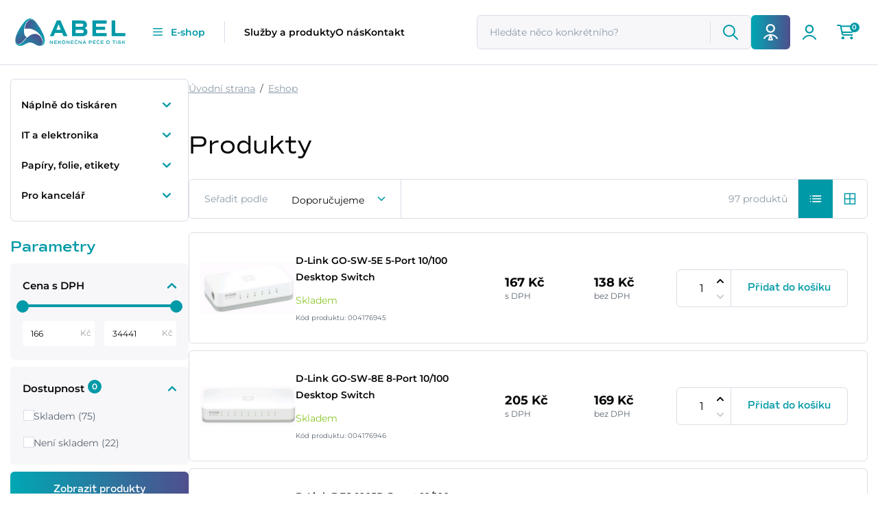

--- FILE ---
content_type: text/html; charset=utf-8
request_url: https://www.abel.cz/d-link
body_size: 24871
content:
<!DOCTYPE html>
<html lang="cs">
<head>
		<!-- Google Tag Manager -->
		<script>(function(w,d,s,l,i){ w[l]=w[l]||[];w[l].push({'gtm.start':
						new Date().getTime(),event:'gtm.js'});var f=d.getElementsByTagName(s)[0],
					j=d.createElement(s),dl=l!='dataLayer'?'&l='+l:'';j.async=true;j.src=
					'https://www.googletagmanager.com/gtm.js?id='+i+dl;f.parentNode.insertBefore(j,f);
			})(window,document,'script','dataLayer',"GTM-5SL6JF7D");</script>
		<!-- End Google Tag Manager -->

			<!-- Begin Leadhub Pixel Code -->
			<script>(function(w,d,x,n,u,t,p,f,s,o){ f='LHInsights';w[n]=w[f]=w[f]||function(n,d){
					(w[f].q=w[f].q||[]).push([n,d])};w[f].l=1*new Date();w[f].p=p;s=d.createElement(x);
					s.async=1;s.src=u+'?t='+t+(p?'&p='+p:'');o=d.getElementsByTagName(x)[0];o.parentNode.insertBefore(s,o)
				})(window,document,'script','lhi','//www.lhinsights.com/agent.js','CSEflH1DQxyXTBY');

				lhi('pageview');
			</script>

		<script type="text/javascript">
			var supportBoxChatId = 2663;
			var supportBoxChatSecret = '2324d1db6709df73a2c61123fca81820';
		</script>
		<script src="https://chat.supportbox.cz/web-chat/entry-point" async="" defer=""></script>

	<meta http-equiv="Content-Type" content="text/html; charset=utf-8">
	<meta http-equiv="Content-Language" content="cs">
	<meta name="viewport" content="width=device-width, initial-scale=1">

	<title>D-LINK | ABEL - tonery, tiskárny a IT elektronika</title>
	<meta name="title" content="D-LINK | ABEL - tonery, tiskárny a IT elektronika">
	<meta name="robots" content="index, follow">
	<meta property="og:image" content="https://www.abel.cz/public/img/ogimage.png">

	<link rel="canonical" href="https://www.abel.cz/d-link">

	<link rel="icon" type="image/png" sizes="32x32" href="https://www.abel.cz/public/favicon/favicon-32x32.png">
	<link rel="icon" type="image/png" sizes="16x16" href="https://www.abel.cz/public/favicon/favicon-16x16.png">
	<link rel="apple-touch-icon" sizes="180x180" href="https://www.abel.cz/public/favicon/apple-touch-icon.png">
	<link rel="manifest" href="https://www.abel.cz/public/favicon/site.webmanifest">
	<meta name="msapplication-TileColor" content="#0099A7">
	<meta name="theme-color" content="#ffffff">


	<link rel="preload" href="https://www.abel.cz/public/fonts/Montserrat-Regular.ttf" as="font" type="font/ttf" fetchpriority="high" crossorigin>
	<link rel="preload" href="https://www.abel.cz/public/fonts/Montserrat-Medium.ttf" as="font" type="font/ttf" fetchpriority="high" crossorigin>
	<link rel="preload" href="https://www.abel.cz/public/fonts/Montserrat-SemiBold.ttf" as="font" type="font/ttf" fetchpriority="high" crossorigin>
	<link rel="preload" href="https://www.abel.cz/public/fonts/Montserrat-Bold.ttf" as="font" type="font/ttf" fetchpriority="high" crossorigin>
	<link rel="preload" href="https://www.abel.cz/public/fonts/CommutersSans-Regular.ttf" as="font" type="font/ttf" fetchpriority="high" crossorigin>
	<link rel="preload" href="https://www.abel.cz/public/fonts/CommutersSans-SemiBold.ttf" as="font" type="font/ttf" fetchpriority="high" crossorigin>
	<link rel="preload" href="https://www.abel.cz/public/fonts/CommutersSans-Bold.ttf" as="font" type="font/ttf" fetchpriority="high" crossorigin>
	<link rel="preload" href="https://www.abel.cz/public/dist/js/abel/main.css.054ee4f531ec0f231fba.css?v=1769035203" as="style" fetchpriority="high" crossorigin>

	<link rel="stylesheet" href="https://www.abel.cz/public/dist/js/abel/main.css.054ee4f531ec0f231fba.css?v=1769035203" media="all">










</head>

<body data-js-actual-url="https://www.abel.cz/d-link" data-js-add-item-to-cart="https://www.abel.cz/d-link?do=addItemToCartRedirect" data-js-search-url="https://www.abel.cz/produkty">
	<!-- Google Tag Manager (noscript) -->
	<noscript><iframe src="https://www.googletagmanager.com/ns.html?id=GTM-5SL6JF7D"
					  height="0" width="0" style="display:none;visibility:hidden"></iframe></noscript>
	<!-- End Google Tag Manager (noscript) -->
	<!-- MENU -->

	<!-- SUBMENU -->

	<!-- CONTENT -->
<!-- MENU -->

<nav id="" class="top-0 start-0 end-0 navbar p-0 z-sticky px-xl-22px ps-xxl-0 border-bottom py-xl-22px position-sticky bg-white">
    <div class="container-xxl d-flex align-items-center px-0 flex-nowrap">
        <!-- MOBILE MENU BUTTON -->
        <button class="d-inline-flex align-items-center justify-content-center w-66px h-66px bg-secondary border-0 bg-gradient-hover flex-shrink-0 text-white d-xl-none" type="button" data-bs-toggle="offcanvas" data-bs-target="#menuMobile" aria-controls="menuMobile">
            <svg xmlns="http://www.w3.org/2000/svg" width="24.5" height="20.125" viewBox="0 0 24.5 20.125">
                <path id="Path_3218" data-name="Path 3218" d="M0-19.687A1.309,1.309,0,0,1,1.313-21H23.188A1.309,1.309,0,0,1,24.5-19.687a1.309,1.309,0,0,1-1.312,1.313H1.313A1.309,1.309,0,0,1,0-19.687Zm0,8.75A1.309,1.309,0,0,1,1.313-12.25H23.188A1.309,1.309,0,0,1,24.5-10.937a1.309,1.309,0,0,1-1.312,1.313H1.313A1.309,1.309,0,0,1,0-10.937Zm24.5,8.75A1.309,1.309,0,0,1,23.188-.875H1.313A1.309,1.309,0,0,1,0-2.187,1.309,1.309,0,0,1,1.313-3.5H23.188A1.309,1.309,0,0,1,24.5-2.187Z" transform="translate(0 21)" fill="#fff"></path>
            </svg>
        </button>

        <!-- LOGO -->
        <a href="/" class="flex-shrink-0 px-16px ps-xl-0 ps-xxl-16px pe-xl-40px">
            <svg xmlns="http://www.w3.org/2000/svg" class="w-auto h-31px h-xl-40px" xmlns:xlink="http://www.w3.org/1999/xlink" width="125" height="31" viewBox="0 0 164.055 40.828"><defs><linearGradient id="a" x1="-.03" y1=".347" x2="1.093" y2=".655" gradientUnits="objectBoundingBox"><stop offset="0" stop-color="#4f4f8d"></stop><stop offset="1" stop-color="#00a7b4"></stop></linearGradient><linearGradient id="b" x1=".665" y1=".872" x2=".326" y2=".101" xlink:href="#a"></linearGradient><linearGradient id="c" x1=".973" y1=".39" x2=".031" y2=".925" xlink:href="#a"></linearGradient></defs><g data-name="Group 5328"><path data-name="Path 2879" d="M69.818 21.401H59.24l-2.1 4.961h-5.616l10.371-23.43h5.513l10.371 23.43h-5.858Zm-8.683-4.479h6.788l-3.377-8.511Z" fill="#0099a7"></path><path data-name="Path 2880" d="M107.545 19.85c0 4.307-2.929 6.512-8.58 6.512H84.459V2.932h14.024c5.478 0 8.3 2.136 8.3 6.305a4.952 4.952 0 0 1-3.618 5.1c2.929.793 4.376 2.619 4.376 5.513m-17.71-7.58h8.544c2.067 0 3.067-.758 3.067-2.309 0-1.62-1-2.412-3-2.412h-8.607Zm12.232 7.029c0-1.62-1.068-2.412-3.2-2.412h-9.028v4.858h9.1c2.1 0 3.135-.792 3.135-2.446" fill="#0099a7"></path><path data-name="Path 2881" d="M120.331 7.549v4.72h13.576v4.617h-13.576v4.858h15.815v4.617h-21.192V2.932h21.19v4.617Z" fill="#0099a7"></path><path data-name="Path 2882" d="M164.052 21.747v4.617h-20.5V2.934h5.375v18.813Z" fill="#0099a7"></path><path data-name="Path 2883" d="M56.08 33.024v4.788h-.8l-2.943-3.83v3.83h-.816v-4.788h1.07l2.669 3.471v-3.471Z" fill="#0099a7"></path><path data-name="Path 2884" d="M58.765 33.752v1.274h2.936v.732h-2.936v1.317h3.4v.732h-4.25v-4.788h4.25v.732Z" fill="#0099a7"></path><path data-name="Path 2885" d="m65.833 35.369-1.267 1.106v1.337h-.852v-4.788h.852v2.464l2.8-2.464h1.169l-2.07 1.8 2.14 2.992H67.57Z" fill="#0099a7"></path><path data-name="Path 2886" d="M69.479 35.418a2.627 2.627 0 1 1 2.619 2.478 2.412 2.412 0 0 1-2.619-2.478m4.372 0a1.753 1.753 0 1 0-1.753 1.718 1.643 1.643 0 0 0 1.753-1.718" fill="#0099a7"></path><path data-name="Path 2887" d="M80.87 33.024v4.788h-.8l-2.943-3.83v3.83h-.816v-4.788h1.07l2.668 3.471v-3.471Z" fill="#0099a7"></path><path data-name="Path 2888" d="M83.556 33.752v1.274h2.936v.732h-2.936v1.317h3.4v.732H82.71v-4.788h4.246v.732Z" fill="#0099a7"></path><path data-name="Path 2889" d="M92.861 37.37a3.234 3.234 0 0 1-1.887.528 2.487 2.487 0 1 1-.043-4.957 3.091 3.091 0 0 1 1.761.5l-.275.7a2.633 2.633 0 0 0-1.45-.437 1.664 1.664 0 0 0-1.838 1.718 1.682 1.682 0 0 0 1.894 1.718 2.63 2.63 0 0 0 1.528-.472Zm-3.267-5.865h.641l.528.556.528-.556h.641l-.768.95h-.8Z" fill="#0099a7"></path><path data-name="Path 2890" d="M98.878 33.024v4.788h-.8l-2.943-3.83v3.83h-.816v-4.788h1.07l2.668 3.471v-3.471Z" fill="#0099a7"></path><path data-name="Path 2891" d="M104.127 36.663h-2.408l-.514 1.148h-.893l2.2-4.788h.866l2.2 4.788h-.929Zm-2.091-.718h1.776l-.887-2.042Zm1.042-3.492h-.641l.69-.95h.859Z" fill="#0099a7"></path><path data-name="Path 2892" d="M114.118 34.539c0 .986-.606 1.521-1.7 1.521h-1.873v1.753h-.852v-4.788h2.725c1.1 0 1.7.535 1.7 1.514m-.873 0c0-.528-.31-.782-.951-.782h-1.753v1.57h1.753c.641 0 .951-.254.951-.789" fill="#0099a7"></path><path data-name="Path 2893" d="M116.517 33.756v1.274h2.936v.732h-2.936v1.317h3.394v.732h-4.246v-4.788h4.246v.732Zm1.4-1.3h-.641l.69-.95h.859Z" fill="#0099a7"></path><path data-name="Path 2894" d="M125.816 37.37a3.234 3.234 0 0 1-1.887.528 2.487 2.487 0 1 1-.043-4.957 3.091 3.091 0 0 1 1.761.5l-.275.7a2.634 2.634 0 0 0-1.45-.437 1.664 1.664 0 0 0-1.838 1.718 1.682 1.682 0 0 0 1.894 1.718 2.63 2.63 0 0 0 1.528-.472Zm-3.267-5.865h.641l.528.556.528-.556h.641l-.768.95h-.8Z" fill="#0099a7"></path><path data-name="Path 2895" d="M128.132 33.752v1.274h2.936v.732h-2.936v1.317h3.394v.732h-4.246v-4.788h4.246v.732Z" fill="#0099a7"></path><path data-name="Path 2896" d="M135.502 35.418a2.627 2.627 0 1 1 2.619 2.478 2.412 2.412 0 0 1-2.619-2.478m4.372 0a1.753 1.753 0 1 0-1.753 1.718 1.643 1.643 0 0 0 1.753-1.718" fill="#0099a7"></path><path data-name="Path 2897" d="M149.2 33.752h-1.852v4.056h-.852v-4.056h-1.851v-.732h4.555Z" fill="#0099a7"></path><path data-name="Rectangle 5229" fill="#0099a7" d="M150.679 33.023h.852v4.788h-.852z"></path><path data-name="Path 2898" d="m153.038 37.205.366-.676a3.413 3.413 0 0 0 1.993.619c.887 0 1.359-.24 1.359-.711 0-.394-.345-.549-1.408-.627-1.535-.12-2.1-.493-2.1-1.4s.781-1.471 2.105-1.471a3.4 3.4 0 0 1 2 .577l-.338.662a2.829 2.829 0 0 0-1.669-.493c-.768 0-1.232.254-1.232.69 0 .394.338.549 1.4.627 1.542.12 2.105.493 2.105 1.4 0 .972-.782 1.493-2.218 1.493a4 4 0 0 1-2.366-.69" fill="#0099a7"></path><path data-name="Path 2899" d="m161.281 35.369-1.267 1.106v1.337h-.852v-4.788h.852v2.464l2.8-2.464h1.169l-2.07 1.8 2.14 2.992h-1.035Z" fill="#0099a7"></path><g data-name="Group 5022"><path data-name="Path 2900" d="M179.832 107.328a77.359 77.359 0 0 0-10.664-17.248 19.5 19.5 0 0 0-1.541-1.784 8.908 8.908 0 0 0-2.06-1.391 7.4 7.4 0 0 0-4.9-.831c-2.8.582-4.764 3.039-6 5.466a20.638 20.638 0 0 0-1.661 4.68 12.345 12.345 0 0 0-.493 2.618c0 .714.423.8 1.037.668a19.446 19.446 0 0 1 10.029.735 24.876 24.876 0 0 1 13.4 11.44c1.575 2.781 3.251 6.379 2.113 9.605a5.04 5.04 0 0 1-2.938 3.076 7.02 7.02 0 0 1-3.9.273 9.676 9.676 0 0 1-2.167-.748c2.962 1.55 7.092 1.749 9.7-.63 2.529-2.309 2.463-6.085 2-9.2a25.568 25.568 0 0 0-1.955-6.729Z" transform="translate(-138.167 -84.223)" fill="url(#a)"></path><path data-name="Path 2901" d="M123.19 95.759a21.981 21.981 0 0 1 3.287-9.272c1.675-2.58 4.645-4.65 7.868-4.12a9.489 9.489 0 0 1 2.913 1.068 7.968 7.968 0 0 1 2.313 1.685c-1.99-2.4-5-4.6-8.268-4.29-3.476.326-6.215 2.932-8.349 5.478a80.341 80.341 0 0 0-6.475 9.178 54.164 54.164 0 0 0-4.227 8.278 32.215 32.215 0 0 0-2.157 6.909c-.443 2.715.056 6.734 3.143 7.718a5.792 5.792 0 0 0 4.688-.741 16.645 16.645 0 0 0 2.966-2.63 236.684 236.684 0 0 0 4.805-5.063c.3-.322 1.208-1.089.964-1.521-.143-.251-.537-.42-.766-.575a7.349 7.349 0 0 1-1.247-1.039c-2.136-2.274-1.833-8.808-1.458-11.063Z" transform="translate(-109.866 -80.801)" fill="url(#b)"></path><path data-name="Path 2902" d="M150.2 159.63a16.246 16.246 0 0 0-2.537-5.642 11.6 11.6 0 0 0-4.471-4.031c-3.613-1.7-7.9-.78-11.205 1.189a38.922 38.922 0 0 0-8.006 6.928c-.971 1.023-1.917 2.071-2.924 3.058a13.91 13.91 0 0 1-4.012 2.958 4.787 4.787 0 0 1-5.558-1.09 8.009 8.009 0 0 1-1.659-6.295c-.382 3.091-.172 6.794 2.536 8.819 3.022 2.26 7.089 1.507 10.2-.138 3.268-1.727 6.473-4.028 10.37-3.475a15.065 15.065 0 0 1 5.594 2.209 16.6 16.6 0 0 0 5.3 2.483 5.7 5.7 0 0 0 5.173-1.271 6.192 6.192 0 0 0 1.199-5.702Z" transform="translate(-109.686 -126.196)" fill="url(#c)"></path></g></g></svg>
        </a>

        <!-- E-SHOP BUTTON -->
        <div class="dropdown">
            <a href="#" class="d-none d-xl-inline-flex align-items-center flex-shrink-0 text-secondary fw-bolder lh-1 text-decoration-none-hover" data-bs-toggle="collapse" data-bs-target="#eshopMenu" type="button" aria-expanded="false" data-desktop-collapse="true">
                <svg class="w-auto h-11px" xmlns="http://www.w3.org/2000/svg" width="24.5" height="20.125" viewBox="0 0 24.5 20.125">
                    <path id="Path_3218" data-name="Path 3218" d="M0-19.687A1.309,1.309,0,0,1,1.313-21H23.188A1.309,1.309,0,0,1,24.5-19.687a1.309,1.309,0,0,1-1.312,1.313H1.313A1.309,1.309,0,0,1,0-19.687Zm0,8.75A1.309,1.309,0,0,1,1.313-12.25H23.188A1.309,1.309,0,0,1,24.5-10.937a1.309,1.309,0,0,1-1.312,1.313H1.313A1.309,1.309,0,0,1,0-10.937Zm24.5,8.75A1.309,1.309,0,0,1,23.188-.875H1.313A1.309,1.309,0,0,1,0-2.187,1.309,1.309,0,0,1,1.313-3.5H23.188A1.309,1.309,0,0,1,24.5-2.187Z" transform="translate(0 21)" fill="currentColor"></path>
                </svg>

                <span class="ms-12px">E-shop</span>
            </a>
        </div>

        <!-- DIVIDER -->
        <div class="d-none d-xl-block h-32px w-1px mx-xl-28px bg-gray flex-shrink-0"></div>

        <!-- MAIN DESKTOP ITEMS -->
        <div class="d-none d-xl-block me-20px">
            <ul class="navbar-nav flex-row gap-xl-20px gap-xxl-50px">
                <li class="nav-item fw-bolder mb-0 dropdown">
                    <a class="nav-link text-base text-secondary-hover" href="#" data-bs-toggle="collapse" data-bs-target="#servicesMenu" type="button" aria-expanded="false" data-desktop-collapse="true">Služby a produkty</a>
                </li>
                <li class="nav-item fw-bolder mb-0">
                    <a class="nav-link text-base text-secondary-hover" href="#" data-bs-toggle="collapse" data-bs-target="#aboutUsMenu" type="button" aria-expanded="false" data-desktop-collapse="true">O nás</a>
                </li>
                <li class="nav-item fw-bolder mb-0">
                    <a class="nav-link text-base text-secondary-hover" href="/kontakt">Kontakt</a>
                </li>
            </ul>
        </div>

        <!-- SEARCH & CART -->
        <div class="d-flex align-items-center justify-content-end gap-0 flex-grow-1 gap-xl-10px gap-xxl-20px ms-xxl-25px ms-auto">
            <!-- SEARCH BUTTON MOBILE -->
            <div class="position-relative d-xl-none">
                <a href="#searchMobile" class="d-inline-flex align-items-center justify-content-center h-66px text-primary-hover px-10px" data-bs-toggle="collapse">
                    <svg class="d-block img-fluid h-22px" xmlns="http://www.w3.org/2000/svg" width="22.002" height="21.996"><path data-name="Path 3220" d="M15.813 8.938a6.875 6.875 0 0 0-3.437-5.954 6.875 6.875 0 0 0-6.875 0 6.875 6.875 0 0 0-3.438 5.954A6.875 6.875 0 0 0 5.5 14.891a6.875 6.875 0 0 0 6.875 0 6.875 6.875 0 0 0 3.438-5.953Zm-1.328 7.012a8.894 8.894 0 0 1-5.547 1.925A8.936 8.936 0 0 1 0 8.938 8.936 8.936 0 0 1 8.938 0a8.936 8.936 0 0 1 8.938 8.938 8.894 8.894 0 0 1-1.929 5.547l5.753 5.753a1.03 1.03 0 0 1-1.457 1.457Z" fill="currentColor"></path></svg>
                </a>

                <!-- SEARCH MOBILE -->

                <div id="searchMobile" class="position-absolute top-100 end-0 z-dropdown-menu w-100vw w-md-455px px-5px px-lg-10px px-lg-0 mt-xl-5px collapse bg-white py-5px mt-1px" data-js-menu="true" data-js-menu-hover="true" style="margin-right: -60px;">
                    <vue data-js-component="searchInputMobile">
                        <form action="/d-link" method="post" id="searchForm" class="d-inline-flex align-items-center bg-background border rounded overflow-hidden w-100">
                            <input name="query" id="frm-searchForm-query" type="text" class="form-control border-0 bg-transparent px-18px h-48px outline-none-focus shadow-none outline-0" placeholder="Hledáte něco konkrétního?" />

                            <span class="w-1px h-32px bg-gray flex-shrink-0"></span>


                            <button type="submit" name="_submit" class="btn btn-ghost d-flex align-items-center justify-content-center py-10px px-18px h-48px text-decoration-none-hover bg-gradient-hover text-white-hover w-auto rounded-start-0 fs-base">
                                <svg class="d-block img-fluid h-22px w-22px flex-shrink-0" xmlns="http://www.w3.org/2000/svg" width="22.002" height="21.996"><path data-name="Path 3220" d="M15.813 8.938a6.875 6.875 0 0 0-3.437-5.954 6.875 6.875 0 0 0-6.875 0 6.875 6.875 0 0 0-3.438 5.954A6.875 6.875 0 0 0 5.5 14.891a6.875 6.875 0 0 0 6.875 0 6.875 6.875 0 0 0 3.438-5.953Zm-1.328 7.012a8.894 8.894 0 0 1-5.547 1.925A8.936 8.936 0 0 1 0 8.938 8.936 8.936 0 0 1 8.938 0a8.936 8.936 0 0 1 8.938 8.938 8.894 8.894 0 0 1-1.929 5.547l5.753 5.753a1.03 1.03 0 0 1-1.457 1.457Z" fill="currentColor"></path></svg>

                                <span class="d-none d-xl-inline ms-10px lh-1">Vyhledat</span>
                            </button>
                        <input type="hidden" name="_do" value="searchForm-submit"></form>
                    </vue>
                </div>
            </div>

            <!-- SEARCH DESKTOP -->
            <div class="d-none d-xl-block flex-xl-fill ms-xxl-0">
                <vue data-js-component="searchInput">
                    <form action="/d-link" method="post" id="searchForm" class="d-flex align-items-center bg-background border rounded overflow-hidden flex-xl-fill maxw-400px ms-auto">
                        <input name="query" id="frm-searchForm-query" type="text" class="form-control border-0 bg-transparent px-18px h-48px outline-none-focus shadow-none outline-0 flex-xl-fill" placeholder="Hledáte něco konkrétního?" />

                        <span class="w-1px h-32px bg-gray flex-shrink-0"></span>


                        <button type="submit" name="_submit" class="btn btn-ghost d-flex align-items-center justify-content-center py-10px px-18px h-48px text-decoration-none-hover bg-gradient-hover text-white-hover w-auto rounded-start-0 fs-base flex-shrink-0">
                            <svg class="d-block img-fluid h-22px w-22px flex-shrink-0" xmlns="http://www.w3.org/2000/svg" width="22.002" height="21.996"><path data-name="Path 3220" d="M15.813 8.938a6.875 6.875 0 0 0-3.437-5.954 6.875 6.875 0 0 0-6.875 0 6.875 6.875 0 0 0-3.438 5.954A6.875 6.875 0 0 0 5.5 14.891a6.875 6.875 0 0 0 6.875 0 6.875 6.875 0 0 0 3.438-5.953Zm-1.328 7.012a8.894 8.894 0 0 1-5.547 1.925A8.936 8.936 0 0 1 0 8.938 8.936 8.936 0 0 1 8.938 0a8.936 8.936 0 0 1 8.938 8.938 8.894 8.894 0 0 1-1.929 5.547l5.753 5.753a1.03 1.03 0 0 1-1.457 1.457Z" fill="currentColor"></path></svg>

                            <span class="d-none d-xxxl-inline ms-10px lh-1">Vyhledat</span>
                        </button>
                    <input type="hidden" name="_do" value="searchForm-submit"></form>
                </vue>
            </div>

            <div class="d-none d-xl-inline-flex align-items-center gap-10px">
<!-- LOGIN BUTTON FOR COMPANIES -->
<a href="/prihlaseni-b2b" class="btn btn-primary d-inline-flex align-items-center gap-10px h-50px px-18px lh-1 fs-base w-auto">
	<svg xmlns="http://www.w3.org/2000/svg" width="20.335" height="24"><g data-name="Group 5599" fill="currentColor">
			<path d="M9.998 12.8a6.4 6.4 0 1 1 6.4-6.4 6.41 6.41 0 0 1-6.4 6.4Zm0-10.574A4.172 4.172 0 1 0 14.173 6.4a4.177 4.177 0 0 0-4.175-4.17Z"></path>
			<path d="M.993 21.87a.995.995 0 0 1-.845-1.518 11.754 11.754 0 0 1 20.039 0 .995.995 0 0 1-1.695 1.043 9.764 9.764 0 0 0-16.652 0 1 1 0 0 1-.847.475Z"></path>
			<path d="M7.5 23Z"></path>
			<path d="M10 15a1 1 0 0 1 .942.664l2.5 7A1 1 0 0 1 12.5 24h-5a1 1 0 0 1-.817-.424 1 1 0 0 1-.124-.912l2.5-7A1 1 0 0 1 10 15Zm1.081 7L10 18.973 8.919 22Z"></path></g>
	</svg>

	<span class="d-none d-mac-inline">Pro firmy</span>
</a>


<!-- LOGGED FOR COMPANIES -->

                <!-- MY ACCOUNT -->
                <div class="position-relative">
                    <!-- LOGIN BUTTON B2C -->
                    <a href="#loginB2CModal" class="btn btn-ghost d-inline-flex align-items-center gap-10px h-50px px-18px lh-1 fs-base text-secondary-hover text-secondary-focus w-auto loginB2CModal" data-bs-toggle="modal">
                        <svg xmlns="http://www.w3.org/2000/svg" width="20.335" height="21.869"><g data-name="Group 5367" fill="currentColor"><path data-name="Path 25" d="M10.166 12.8a6.4 6.4 0 1 1 6.4-6.4 6.41 6.41 0 0 1-6.4 6.4Zm0-10.574A4.172 4.172 0 1 0 14.341 6.4a4.177 4.177 0 0 0-4.175-4.17Z"></path><path data-name="Path 26" d="M.993 21.869a.995.995 0 0 1-.845-1.518 11.754 11.754 0 0 1 20.039 0 .995.995 0 0 1-1.695 1.043 9.764 9.764 0 0 0-16.652 0 1 1 0 0 1-.847.475Z"></path></g></svg>

                        <span class="d-none d-mac-block">Můj účet</span>
                    </a>
                </div>
            </div>

            <!-- CART -->
            <div class="d-inline-flex align-items-center position-relative h-66px h-xl-auto">
                <vue data-cart data-number-of-items="0"
                     data-total-price="0 Kč"
                     data-cart-link="https://www.abel.cz/kosik"
                     data-with-vat="true"
                ></vue>
            </div>
        </div>
    </div>
</nav>

<!-- ESHOP MENU DESKTOP -->
<div id="eshopMenu" class="position-fixed start-0 end-0 z-dropdown-menu border-bottom bg-white collapse" data-js-menu="true">
    <div class="container-xl pt-15px pb-50px position-relative">
        <button class="position-absolute bottom-15px bottom-xxl-auto start-50 start-xxl-100 top-xxl-25px transform-x-middle transform-x-none-xxl d-inline-flex justify-content-center align-items-center bg-transparent border-0 text-danger-hover text-base gap-5px fw-bolder z-10" data-js-menu-close="true">
            <span class="d-none d-md-inline">Zavřít</span>

            <svg xmlns="http://www.w3.org/2000/svg" width="18" height="18" fill="currentColor" class="bi bi-x-lg" viewBox="0 0 16 16">
                <path d="M2.146 2.854a.5.5 0 1 1 .708-.708L8 7.293l5.146-5.147a.5.5 0 0 1 .708.708L8.707 8l5.147 5.146a.5.5 0 0 1-.708.708L8 8.707l-5.146 5.147a.5.5 0 0 1-.708-.708L7.293 8z"></path>
            </svg>
        </button>

        <div class="row">
            <div class="col-12">
                <div class="d-flex align-items-start gap-10px">
                    <div class="d-grid grid-cols-1 grid-cols-md-2 grid-cols-lg-4 align-items-start gap-10px gap-row-30px">

                            <div class="d-grid grid-cols-1 gap-8px">
                                <a href="/eshop-naplne-do-tiskaren?isB2B=0" class="d-block fs-md fw-bolder mt-25px mt-xl-10px text-base">Náplně do tiskáren</a>

                                        <a href="/tonery?isB2B=0" class="text-paragraph text-secondary-hover">Tonery</a>
                                        <a href="/inkoustove-naplne?isB2B=0" class="text-paragraph text-secondary-hover">Inkoustové náplně</a>
                                        <a href="/valce-vyvijece-fixace?isB2B=0" class="text-paragraph text-secondary-hover">Válce, vyvíječe, fixace aj.</a>
                                        <a href="/tiskove-hlavy?isB2B=0" class="text-paragraph text-secondary-hover">Tiskové hlavy</a>
                                        <a href="/sponky-svorky?isB2B=0" class="text-paragraph text-secondary-hover">Sponky svorky aj.</a>
                                        <a href="/barvici-pasky?isB2B=0" class="text-paragraph text-secondary-hover">Barvící pásky</a>
                                        <a href="/spotrebni-material-k-3d-tiskarnam?isB2B=0" class="text-paragraph text-secondary-hover">Spotřební materiál k 3D tiskárnám</a>
                                        <a href="/akcni-nabidka?isB2B=0" class="text-paragraph text-secondary-hover">Akční nabídka</a>
                            </div>
                            <div class="d-grid grid-cols-1 gap-8px">
                                <a href="/it-a-elektronika?isB2B=0" class="d-block fs-md fw-bolder mt-25px mt-xl-10px text-base">IT a elektronika</a>

                                        <a href="/tiskarny-a-multifunkce?isB2B=0" class="text-paragraph text-secondary-hover">Tiskárny a multifunkce</a>
                                        <a href="/notebooky-a-ultrabooky?isB2B=0" class="text-paragraph text-secondary-hover">Notebooky a Ultrabooky</a>
                                        <a href="/mobilni-telefony?isB2B=0" class="text-paragraph text-secondary-hover">Mobilní telefony</a>
                                        <a href="/tablety?isB2B=0" class="text-paragraph text-secondary-hover">Tablety</a>
                                        <a href="/pc?isB2B=0" class="text-paragraph text-secondary-hover">PC</a>
                                        <a href="/monitory?isB2B=0" class="text-paragraph text-secondary-hover">Monitory</a>
                                        <a href="/audio?isB2B=0" class="text-paragraph text-secondary-hover">Audio</a>
                                        <a href="/periferie?isB2B=0" class="text-paragraph text-secondary-hover">Periferie</a>
                                        <a href="/kancelarska-technika?isB2B=0" class="text-paragraph text-secondary-hover">Kancelářská technika</a>
                                        <a href="/chytra-elektronika?isB2B=0" class="text-paragraph text-secondary-hover">Chytrá elektronika</a>
                                        <a href="/foto-a-video?isB2B=0" class="text-paragraph text-secondary-hover">Foto a video</a>
                                        <a href="/herni-svet-a-prislusenstvi?isB2B=0" class="text-paragraph text-secondary-hover">Herní svět a příslušenství</a>
                                        <a href="/komponenty?isB2B=0" class="text-paragraph text-secondary-hover">Komponenty</a>
                                        <a href="/pokladni-systemy?isB2B=0" class="text-paragraph text-secondary-hover">Pokladní systémy</a>
                                        <a href="/servery-a-zalohovani?isB2B=0" class="text-paragraph text-secondary-hover">Servery a zálohování</a>
                                        <a href="/sitove-prvky?isB2B=0" class="text-paragraph text-secondary-hover">Síťové prvky</a>
                                        <a href="/spotrebni-elektronika?isB2B=0" class="text-paragraph text-secondary-hover">Spotřební elektronika</a>
                                        <a href="/televize-prehravace-a-tv-signal?isB2B=0" class="text-paragraph text-secondary-hover">Televize, přehrávače a TV signál</a>
                            </div>
                            <div class="d-grid grid-cols-1 gap-8px">
                                <a href="/papiry-folie-etikety?isB2B=0" class="d-block fs-md fw-bolder mt-25px mt-xl-10px text-base">Papíry, folie, etikety</a>

                                        <a href="/etikety?isB2B=0" class="text-paragraph text-secondary-hover">Etikety</a>
                                        <a href="/folie?isB2B=0" class="text-paragraph text-secondary-hover">Fólie</a>
                                        <a href="/fotopapiry?isB2B=0" class="text-paragraph text-secondary-hover">Fotopapíry</a>
                                        <a href="/kancelarsky-papir?isB2B=0" class="text-paragraph text-secondary-hover">Kancelářský papír</a>
                                        <a href="/pasky?isB2B=0" class="text-paragraph text-secondary-hover">Pásky</a>
                                        <a href="/role?isB2B=0" class="text-paragraph text-secondary-hover">Role</a>
                            </div>
                            <div class="d-grid grid-cols-1 gap-8px">
                                <a href="/pro-kancelar?isB2B=0" class="d-block fs-md fw-bolder mt-25px mt-xl-10px text-base">Pro kancelář</a>

                                        <a href="/cistici-prostredky?isB2B=0" class="text-paragraph text-secondary-hover">Čistící prostředky</a>
                                        <a href="/kancelarske-potreby?isB2B=0" class="text-paragraph text-secondary-hover">Kancelářské potřeby</a>
                                        <a href="/tabule-a-flipcharty?isB2B=0" class="text-paragraph text-secondary-hover">Tabule a flipcharty</a>
                            </div>
                    </div>


<!-- SUPPORT PERSON -->
<div class="bg-background p-25px pb-30px rounded flex-shrink-0">
	<h4 class="my-0 text-secondary">Jsme tu pro Vás</h4>

	<p class="mt-10px">
		Nevíte si s něčím rady? <br>
		Neváhejte nás kontaktovat.
	</p>

	<!-- SUPPORT PERSON -->
	<div class="d-flex align-items-center justify-content-start gap-15px mb-20px">
		<img src="https://www.abel.cz//public/img/assistants/ABELman.png" alt="SUPPORT PERSON'S PHOTO" class="d-block w-58px h-58px rounded-circle flex-shrink-0 flex-grow-0" loading="lazy">

		<div class="lh-sm">
			<p class="my-0 fs-md text-secondary fw-bolder">ABELman</p>
			<p class="my-0 fs-sm">Moje ABEL podpora</p>
		</div>
	</div>

	<p class="mb-0">
		<a href="tel:+420 555 333 486" class="fw-bolder fs-lg">+420 555 333 486</a> <br>
		<a href="mailto:eshop@abel.cz" class="fs-md text-decoration-underline text-decoration-none-hover text-base text-secondary-hover">eshop@abel.cz</a>
	</p>
</div>

<!-- SUPPORT PERSON -->

                </div>
            </div>
        </div>
    </div>
</div>

<div id="servicesMenu" class="position-fixed start-0 end-0 z-dropdown-menu border-bottom bg-white collapse" data-js-menu="true">
    <div class="container-xl pt-15px pb-50px position-relative">
        <button class="position-absolute bottom-15px bottom-xxl-auto start-50 start-xxl-100 top-xxl-25px transform-x-middle transform-x-none-xxl d-inline-flex justify-content-center align-items-center bg-transparent border-0 text-danger-hover text-base gap-5px fw-bolder z-10" data-js-menu-close="true">
            <span class="d-none d-md-inline">Zavřít</span>

            <svg xmlns="http://www.w3.org/2000/svg" width="18" height="18" fill="currentColor" class="bi bi-x-lg" viewBox="0 0 16 16">
                <path d="M2.146 2.854a.5.5 0 1 1 .708-.708L8 7.293l5.146-5.147a.5.5 0 0 1 .708.708L8.707 8l5.147 5.146a.5.5 0 0 1-.708.708L8 8.707l-5.146 5.147a.5.5 0 0 1-.708-.708L7.293 8z"></path>
            </svg>
        </button>

        <div class="row">
            <div class="col-12">
                <div class="d-grid grid-cols-1 grid-cols-md-2 grid-cols-lg-5 align-items-start">
                    <div class="d-grid grid-cols-1 gap-8px">
                            <span class="d-block fs-md fw-bolder mt-25px mt-xl-10px text-base">Služby a produkty</span>
                                <a href="/dodavky-toneru" class="text-paragraph text-secondary-hover">Dodávky tonerů</a>
                                <a href="/optimalizace-tiskoveho-reseni" class="text-paragraph text-secondary-hover">Optimalizace tiskového řešení</a>
                                <a href="/b2b-portal" class="text-paragraph text-secondary-hover">B2B portál</a>
                                <a href="/pronajem-tiskaren" class="text-paragraph text-secondary-hover">Pronájem tiskáren</a>
                                <a href="/servis-tiskaren" class="text-paragraph text-secondary-hover">Servis tiskáren</a>
                                <a href="/nahradni-plneni" class="text-paragraph text-secondary-hover">Náhradní plnění</a>
                                <a href="/vykup-kazet" class="text-paragraph text-secondary-hover">Výkup kazet</a>
                    </div>


<!-- SUPPORT PERSON -->
<div class="bg-background p-25px pb-30px rounded flex-shrink-0">
	<h4 class="my-0 text-secondary">Jsme tu pro Vás</h4>

	<p class="mt-10px">
		Nevíte si s něčím rady? <br>
		Neváhejte nás kontaktovat.
	</p>

	<!-- SUPPORT PERSON -->
	<div class="d-flex align-items-center justify-content-start gap-15px mb-20px">
		<img src="https://www.abel.cz//public/img/assistants/ABELman.png" alt="SUPPORT PERSON'S PHOTO" class="d-block w-58px h-58px rounded-circle flex-shrink-0 flex-grow-0" loading="lazy">

		<div class="lh-sm">
			<p class="my-0 fs-md text-secondary fw-bolder">ABELman</p>
			<p class="my-0 fs-sm">Moje ABEL podpora</p>
		</div>
	</div>

	<p class="mb-0">
		<a href="tel:+420 555 333 486" class="fw-bolder fs-lg">+420 555 333 486</a> <br>
		<a href="mailto:eshop@abel.cz" class="fs-md text-decoration-underline text-decoration-none-hover text-base text-secondary-hover">eshop@abel.cz</a>
	</p>
</div>

<!-- SUPPORT PERSON -->

                </div>
            </div>
        </div>
    </div>
</div>

<div id="aboutUsMenu" class="position-fixed start-0 end-0 z-dropdown-menu border-bottom bg-white collapse" data-js-menu="true">
    <div class="container-xl pt-15px pb-50px position-relative">
        <button class="position-absolute bottom-15px bottom-xxl-auto start-50 start-xxl-100 top-xxl-25px transform-x-middle transform-x-none-xxl d-inline-flex justify-content-center align-items-center bg-transparent border-0 text-danger-hover text-base gap-5px fw-bolder z-10" data-js-menu-close="true">
            <span class="d-none d-md-inline">Zavřít</span>

            <svg xmlns="http://www.w3.org/2000/svg" width="18" height="18" fill="currentColor" class="bi bi-x-lg" viewBox="0 0 16 16">
                <path d="M2.146 2.854a.5.5 0 1 1 .708-.708L8 7.293l5.146-5.147a.5.5 0 0 1 .708.708L8.707 8l5.147 5.146a.5.5 0 0 1-.708.708L8 8.707l-5.146 5.147a.5.5 0 0 1-.708-.708L7.293 8z"></path>
            </svg>
        </button>

        <div class="row">
            <div class="col-12">
                <div class="d-grid grid-cols-1 grid-cols-md-2 grid-cols-lg-5 align-items-start">
                    <div class="d-grid grid-cols-1 gap-8px">
                            <span class="d-block fs-md fw-bolder mt-25px mt-xl-10px text-base">ABEL</span>
                                <a href="/o-nas" class="text-paragraph text-secondary-hover">O nás</a>
                                <a href="/nas-pribeh" class="text-paragraph text-secondary-hover">Náš příběh</a>
                                <a href="/nasi-lide" class="text-paragraph text-secondary-hover">Naši lidé</a>
                                <a href="/proc-abel" class="text-paragraph text-secondary-hover">Proč ABEL?</a>
                                <a href="/prodejna-abel" class="text-paragraph text-secondary-hover">Prodejna ABEL</a>
                                <a href="/certifikaty-kvality" class="text-paragraph text-secondary-hover">Certifikáty kvality</a>
                                <a href="/nasi-zakaznici" class="text-paragraph text-secondary-hover">Naši zákazníci</a>
                                <a href="/ekologie" class="text-paragraph text-secondary-hover">Ekologie</a>
                                <a href="/kariera" class="text-paragraph text-secondary-hover">Kariéra</a>
                    </div>


<!-- SUPPORT PERSON -->
<div class="bg-background p-25px pb-30px rounded flex-shrink-0">
	<h4 class="my-0 text-secondary">Jsme tu pro Vás</h4>

	<p class="mt-10px">
		Nevíte si s něčím rady? <br>
		Neváhejte nás kontaktovat.
	</p>

	<!-- SUPPORT PERSON -->
	<div class="d-flex align-items-center justify-content-start gap-15px mb-20px">
		<img src="https://www.abel.cz//public/img/assistants/ABELman.png" alt="SUPPORT PERSON'S PHOTO" class="d-block w-58px h-58px rounded-circle flex-shrink-0 flex-grow-0" loading="lazy">

		<div class="lh-sm">
			<p class="my-0 fs-md text-secondary fw-bolder">ABELman</p>
			<p class="my-0 fs-sm">Moje ABEL podpora</p>
		</div>
	</div>

	<p class="mb-0">
		<a href="tel:+420 555 333 486" class="fw-bolder fs-lg">+420 555 333 486</a> <br>
		<a href="mailto:eshop@abel.cz" class="fs-md text-decoration-underline text-decoration-none-hover text-base text-secondary-hover">eshop@abel.cz</a>
	</p>
</div>

<!-- SUPPORT PERSON -->

                </div>
            </div>
        </div>
    </div>
</div>

<!-- ESHOP MENU BACKDROP -->
<div id="eshopMenuBackdrop" class="eshop-menu-backdrop d-none position-fixed start-0 end-0 w-100 h-100"></div>

<div id="loginB2CModal" class="modal" tabindex="-1">
    <div class="modal-dialog modal-dialog-centered modal-dialog-scrollable modal-md">
        <div class="modal-content">
            <!-- CLOSE BUTTON -->
            <a href="#" class="position-absolute end-24px top-20px d-inline-flex align-items-center text-base gap-5px fw-bolder z-10" data-bs-dismiss="modal" aria-label="Close">
                <span class="d-none d-md-inline">Zavřít</span>

                <svg xmlns="http://www.w3.org/2000/svg" width="13.754" height="13.754">
                    <path data-name="Path 3217" d="M13.451 1.764a1.027 1.027 0 0 0 0-1.457 1.031 1.031 0 0 0-1.457 0L6.881 5.42 1.764.303a1.027 1.027 0 0 0-1.457 0 1.031 1.031 0 0 0 0 1.457L5.42 6.873.302 11.99a1.027 1.027 0 0 0 0 1.457 1.031 1.031 0 0 0 1.457 0l5.114-5.113 5.118 5.118a1.027 1.027 0 0 0 1.457 0 1.031 1.031 0 0 0 0-1.457L8.334 6.881Z" fill="currentColor"></path>
                </svg>
            </a>

            <form action="/d-link" method="post" id="frm-loginForm" class="modal-body px-25px pb-25px text-center">
                <img src="https://www.abel.cz/public/icons/logo.svg" width="164.055" height="40.828" alt="" loading="lazy" />

                <p class="mt-35px mb-15px text-base fw-bolder fs-md">Přihlášeni pomocí e-mailu</p>


                <div class="form-group">
                    <input type="text" name="login" id="frm-loginForm-login" required data-nette-rules='[{"op":":filled","msg":"Toto pole je povinné."}]' class="form-control" placeholder="E-mail" />
                </div>

                <div class="form-group">
                    <input type="password" name="password" id="frm-loginForm-password" required data-nette-rules='[{"op":":filled","msg":"Toto pole je povinné."}]' class="form-control" placeholder="Heslo" />
                </div>

                <input type="submit" name="_submit" class="btn btn-primary w-100 mt-15px" value="Přihlásit se" />

                <span class="btn btn-ghost w-100 text-base">Jste tu poprvé?</span>

                <a href="/registrujte-se" class="btn btn-secondary w-100">Registrace nového zákazníka</a>

                <p class="mb-0 mt-15px">
                    <a href="/ztracene-heslo" class="text-decoration-underline text-decoration-none-hover">Zapomenuté heslo</a>
                </p>
            <input type="hidden" name="_do" value="loginForm-submit"></form>
        </div>
    </div>
</div>


	<main>
		<!-- LOGGED USER PANEL -->

		<div class="container-xxl">
			<div class="row">
				<!-- FILTERS DESKTOP -->
				<div class="col-12">
					<p class="d-xl-none mt-22px mb-0">
					</p>

					<div class="d-grid grid-cols-1 gap-15px d-xl-flex mt-20px gap-xl-40px">
						<!-- FILTERS -->
						<div class="d-none d-xl-block w-xl-260px flex-shrink-0">


							<div class="d-grid grid-cols-1 gap-10px border rounded py-20px">



									<a href="#all-category0" class="d-flex align-items-center justify-content-between gap-15px ps-15px pe-25px text-base fw-bolder py-5px" data-bs-toggle="collapse" aria-expanded="false">
										Náplně do tiskáren

										<svg class="text-secondary" width="12" height="12" xmlns="http://www.w3.org/2000/svg" viewBox="0 0 10.512 6.264">
											<path fill="currentColor" d="M10.224.288a.948.948 0 0 0-.7-.288.948.948 0 0 0-.7.288L5.232 3.84 1.704.288A.962.962 0 0 0 .996 0a.962.962 0 0 0-.708.288A.962.962 0 0 0 0 .996a.962.962 0 0 0 .288.708l4.224 4.248a.939.939 0 0 0 .72.312.939.939 0 0 0 .72-.312l4.272-4.248a.962.962 0 0 0 .288-.708.962.962 0 0 0-.288-.708Z" data-name="Path 3274"></path>
										</svg>
									</a>

										<div id="all-category0" class="collapse">
											<div class="d-grid grid-cols-1 gap-15px px-25px">
												<a href="/tonery?isB2B=0" class=" text-secondary-hover text-paragraph">
													Tonery
												</a>
												<a href="/inkoustove-naplne?isB2B=0" class=" text-secondary-hover text-paragraph">
													Inkoustové náplně
												</a>
												<a href="/valce-vyvijece-fixace?isB2B=0" class=" text-secondary-hover text-paragraph">
													Válce, vyvíječe, fixace aj.
												</a>
												<a href="/tiskove-hlavy?isB2B=0" class=" text-secondary-hover text-paragraph">
													Tiskové hlavy
												</a>
												<a href="/sponky-svorky?isB2B=0" class=" text-secondary-hover text-paragraph">
													Sponky svorky aj.
												</a>
												<a href="/barvici-pasky?isB2B=0" class=" text-secondary-hover text-paragraph">
													Barvící pásky
												</a>
												<a href="/spotrebni-material-k-3d-tiskarnam?isB2B=0" class=" text-secondary-hover text-paragraph">
													Spotřební materiál k 3D tiskárnám
												</a>
												<a href="/akcni-nabidka?isB2B=0" class=" text-secondary-hover text-paragraph">
													Akční nabídka
												</a>
											</div>
										</div>


									<a href="#all-category1" class="d-flex align-items-center justify-content-between gap-15px ps-15px pe-25px text-base fw-bolder py-5px" data-bs-toggle="collapse" aria-expanded="false">
										IT a elektronika

										<svg class="text-secondary" width="12" height="12" xmlns="http://www.w3.org/2000/svg" viewBox="0 0 10.512 6.264">
											<path fill="currentColor" d="M10.224.288a.948.948 0 0 0-.7-.288.948.948 0 0 0-.7.288L5.232 3.84 1.704.288A.962.962 0 0 0 .996 0a.962.962 0 0 0-.708.288A.962.962 0 0 0 0 .996a.962.962 0 0 0 .288.708l4.224 4.248a.939.939 0 0 0 .72.312.939.939 0 0 0 .72-.312l4.272-4.248a.962.962 0 0 0 .288-.708.962.962 0 0 0-.288-.708Z" data-name="Path 3274"></path>
										</svg>
									</a>

										<div id="all-category1" class="collapse">
											<div class="d-grid grid-cols-1 gap-15px px-25px">
												<a href="/tiskarny-a-multifunkce?isB2B=0" class=" text-secondary-hover text-paragraph">
													Tiskárny a multifunkce
												</a>
												<a href="/notebooky-a-ultrabooky?isB2B=0" class=" text-secondary-hover text-paragraph">
													Notebooky a Ultrabooky
												</a>
												<a href="/mobilni-telefony?isB2B=0" class=" text-secondary-hover text-paragraph">
													Mobilní telefony
												</a>
												<a href="/tablety?isB2B=0" class=" text-secondary-hover text-paragraph">
													Tablety
												</a>
												<a href="/pc?isB2B=0" class=" text-secondary-hover text-paragraph">
													PC
												</a>
												<a href="/monitory?isB2B=0" class=" text-secondary-hover text-paragraph">
													Monitory
												</a>
												<a href="/audio?isB2B=0" class=" text-secondary-hover text-paragraph">
													Audio
												</a>
												<a href="/periferie?isB2B=0" class=" text-secondary-hover text-paragraph">
													Periferie
												</a>
												<a href="/kancelarska-technika?isB2B=0" class=" text-secondary-hover text-paragraph">
													Kancelářská technika
												</a>
												<a href="/chytra-elektronika?isB2B=0" class=" text-secondary-hover text-paragraph">
													Chytrá elektronika
												</a>
												<a href="/foto-a-video?isB2B=0" class=" text-secondary-hover text-paragraph">
													Foto a video
												</a>
												<a href="/herni-svet-a-prislusenstvi?isB2B=0" class=" text-secondary-hover text-paragraph">
													Herní svět a příslušenství
												</a>
												<a href="/komponenty?isB2B=0" class=" text-secondary-hover text-paragraph">
													Komponenty
												</a>
												<a href="/pokladni-systemy?isB2B=0" class=" text-secondary-hover text-paragraph">
													Pokladní systémy
												</a>
												<a href="/servery-a-zalohovani?isB2B=0" class=" text-secondary-hover text-paragraph">
													Servery a zálohování
												</a>
												<a href="/sitove-prvky?isB2B=0" class=" text-secondary-hover text-paragraph">
													Síťové prvky
												</a>
												<a href="/spotrebni-elektronika?isB2B=0" class=" text-secondary-hover text-paragraph">
													Spotřební elektronika
												</a>
												<a href="/televize-prehravace-a-tv-signal?isB2B=0" class=" text-secondary-hover text-paragraph">
													Televize, přehrávače a TV signál
												</a>
											</div>
										</div>


									<a href="#all-category2" class="d-flex align-items-center justify-content-between gap-15px ps-15px pe-25px text-base fw-bolder py-5px" data-bs-toggle="collapse" aria-expanded="false">
										Papíry, folie, etikety

										<svg class="text-secondary" width="12" height="12" xmlns="http://www.w3.org/2000/svg" viewBox="0 0 10.512 6.264">
											<path fill="currentColor" d="M10.224.288a.948.948 0 0 0-.7-.288.948.948 0 0 0-.7.288L5.232 3.84 1.704.288A.962.962 0 0 0 .996 0a.962.962 0 0 0-.708.288A.962.962 0 0 0 0 .996a.962.962 0 0 0 .288.708l4.224 4.248a.939.939 0 0 0 .72.312.939.939 0 0 0 .72-.312l4.272-4.248a.962.962 0 0 0 .288-.708.962.962 0 0 0-.288-.708Z" data-name="Path 3274"></path>
										</svg>
									</a>

										<div id="all-category2" class="collapse">
											<div class="d-grid grid-cols-1 gap-15px px-25px">
												<a href="/etikety?isB2B=0" class=" text-secondary-hover text-paragraph">
													Etikety
												</a>
												<a href="/folie?isB2B=0" class=" text-secondary-hover text-paragraph">
													Fólie
												</a>
												<a href="/fotopapiry?isB2B=0" class=" text-secondary-hover text-paragraph">
													Fotopapíry
												</a>
												<a href="/kancelarsky-papir?isB2B=0" class=" text-secondary-hover text-paragraph">
													Kancelářský papír
												</a>
												<a href="/pasky?isB2B=0" class=" text-secondary-hover text-paragraph">
													Pásky
												</a>
												<a href="/role?isB2B=0" class=" text-secondary-hover text-paragraph">
													Role
												</a>
											</div>
										</div>


									<a href="#all-category3" class="d-flex align-items-center justify-content-between gap-15px ps-15px pe-25px text-base fw-bolder py-5px" data-bs-toggle="collapse" aria-expanded="false">
										Pro kancelář

										<svg class="text-secondary" width="12" height="12" xmlns="http://www.w3.org/2000/svg" viewBox="0 0 10.512 6.264">
											<path fill="currentColor" d="M10.224.288a.948.948 0 0 0-.7-.288.948.948 0 0 0-.7.288L5.232 3.84 1.704.288A.962.962 0 0 0 .996 0a.962.962 0 0 0-.708.288A.962.962 0 0 0 0 .996a.962.962 0 0 0 .288.708l4.224 4.248a.939.939 0 0 0 .72.312.939.939 0 0 0 .72-.312l4.272-4.248a.962.962 0 0 0 .288-.708.962.962 0 0 0-.288-.708Z" data-name="Path 3274"></path>
										</svg>
									</a>

										<div id="all-category3" class="collapse">
											<div class="d-grid grid-cols-1 gap-15px px-25px">
												<a href="/cistici-prostredky?isB2B=0" class=" text-secondary-hover text-paragraph">
													Čistící prostředky
												</a>
												<a href="/kancelarske-potreby?isB2B=0" class=" text-secondary-hover text-paragraph">
													Kancelářské potřeby
												</a>
												<a href="/tabule-a-flipcharty?isB2B=0" class=" text-secondary-hover text-paragraph">
													Tabule a flipcharty
												</a>
											</div>
										</div>
							</div>

							<div>

<form action="/d-link" method="get" id="productFilterForm" class="overflow-y-auto">
    <h3 class="fs-xl mt-25px mb-10px text-secondary">Parametry</h3>


    <div class="d-grid grid-cols-1 gap-10px mb-10px">

<div class="bg-background rounded py-20px px-18px">
	<a href="#" class="d-flex align-items-center justify-content-between fw-bolder text-decoration-none-hover" data-bs-toggle="collapse" data-bs-target=".priceFilter" aria-expanded="true" style="font-size: 15px">
		<span class="text-base">
				Cena s DPH
		</span>

		<svg width="13.51" height="7.88" xmlns="http://www.w3.org/2000/svg" viewBox="0 0 10.512 6.264">
		  <path fill="currentColor" d="M10.224.288a.948.948 0 0 0-.7-.288.948.948 0 0 0-.7.288L5.232 3.84 1.704.288A.962.962 0 0 0 .996 0a.962.962 0 0 0-.708.288A.962.962 0 0 0 0 .996a.962.962 0 0 0 .288.708l4.224 4.248a.939.939 0 0 0 .72.312.939.939 0 0 0 .72-.312l4.272-4.248a.962.962 0 0 0 .288-.708.962.962 0 0 0-.288-.708Z" data-name="Path 3274"></path>
		</svg>
	</a>

	<div class="priceFilter collapse show">
		<div class="mt-15px">
			<div id="priceRangeSlider"
				 class="mb-20px"
				 data-min="166"
				 data-max="34441"
				 data-value-from="166"
				 data-value-to="34441">
			</div>

			<div class="d-flex align-items-center justify-content-between mt-10px">
				<div class="position-relative maxw-105px">
					<input name="priceFrom" placeholder="166" data-nette-rules='[{"op":":filled","rules":[{"op":":integer","msg":"Zadejte platné celé číslo."}],"control":"priceFrom"}]' id="priceFrom" type="number" class="form-control form-control-sm outline-0 fs-sm pe-25px py-5px lh-1" />
					<span class="d-block position-absolute top-50 end-5px translate-middle-y z-10 fs-sm" style="color: #A3A3A3;">Kč</span>
				</div>

				<div class="position-relative maxw-105px">
					<input name="priceTo" placeholder="34441" data-nette-rules='[{"op":":filled","rules":[{"op":":integer","msg":"Zadejte platné celé číslo."}],"control":"priceTo"}]' id="priceTo" type="number" class="form-control form-control-sm outline-0 fs-sm pe-25px py-5px lh-1" />
					<span class="d-block position-absolute top-50 end-5px translate-middle-y z-10 fs-sm" style="color: #A3A3A3;">Kč</span>
				</div>
			</div>
		</div>
	</div>
</div>




                    <div class="bg-background rounded py-20px px-18px">
                        <a href="#frm-products-filterForm-form-attributes-availability" class="d-flex align-items-center justify-content-start fw-bolder text-decoration-none-hover" data-bs-toggle="collapse" aria-expanded="true" style="font-size: 15px">
                            <span class="position-relative text-base flex-grow-0 me-5px lh-sm">
                                Dostupnost
                            </span>

                            <span class="flex-shrink-0 flex-grow-1">
                                <span class="position-relative top-5px end-0 z-10 translate-middle-y d-inline-flex align-items-center justify-content-center bg-secondary w-20px h-20px fs-sm text-white rounded-circle">
                                    0
                                </span>
                            </span>

                            <svg class="flex-shrink-0 ms-10px w-12px" width="13.51" height="7.88" xmlns="http://www.w3.org/2000/svg" viewBox="0 0 10.512 6.264">
                                <path fill="currentColor" d="M10.224.288a.948.948 0 0 0-.7-.288.948.948 0 0 0-.7.288L5.232 3.84 1.704.288A.962.962 0 0 0 .996 0a.962.962 0 0 0-.708.288A.962.962 0 0 0 0 .996a.962.962 0 0 0 .288.708l4.224 4.248a.939.939 0 0 0 .72.312.939.939 0 0 0 .72-.312l4.272-4.248a.962.962 0 0 0 .288-.708.962.962 0 0 0-.288-.708Z" data-name="Path 3274"></path>
                            </svg>
                        </a>

                        <div id="frm-products-filterForm-form-attributes-availability" class="collapse show">
                            <div class="d-grid grid-cols-1 gap-15px mt-15px overflow-y-auto px-2px">
                                <div class="form-check form-check-inline mb-0">
                                    <input type="checkbox" id="availability-skladem" class="form-check-input availability-custom-checkbox" data-availability-type="skladem">
                                    <label for="availability-skladem" class="form-check-label fw-normal fs-base">
                                        Skladem (75)
                                    </label>
                                </div>
                                <div class="form-check form-check-inline mb-0">
                                    <input type="checkbox" id="availability-neniskladem" class="form-check-input availability-custom-checkbox" data-availability-type="neniskladem">
                                    <label for="availability-neniskladem" class="form-check-label fw-normal fs-base">
                                        Není skladem (22)
                                    </label>
                                </div>
                            </div>

                            <div class="d-none">
                                    <input name="attributes[availability][]" id="frm-products-filterForm-form-attributes-availability-60c1c90d2a7b733103623874" value="60c1c90d2a7b733103623874"
                                           class="availability-original-checkbox"
                                           type="checkbox"
                                           data-label="Skladem"
                                           data-is-sold="0">
                                    <input name="attributes[availability][]" id="frm-products-filterForm-form-attributes-availability-60c1c91ca488383583351366" value="60c1c91ca488383583351366"
                                           class="availability-original-checkbox"
                                           type="checkbox"
                                           data-label="Není skladem"
                                           data-is-sold="1">
                            </div>
                        </div>
                    </div>

    </div>

    <!-- SHOW MORE FILTERS -->
    <div class="d-flex flex-column justify-content-center mt-10px gap-10px">
        <input type="submit" name="" value="Zobrazit produkty" class="btn btn-primary w-100">

        <a href="/d-link" class="text-center">
            Zrušit všechny filtry
        </a>
    </div>
</form>


<script>
    document.addEventListener("DOMContentLoaded", function() {
        // Funkce, která najde input "products-page" a nastaví jeho hodnotu na 1
        function setProductsPageValue() {
            var productsPageInput = document.querySelector('#productFilterForm input[name="products-page"]');
            if (productsPageInput) {
                productsPageInput.value = '1';
            }
        }

        // Funkce, která se spustí po kliknutí na submit tlačítko
        function onSubmitButtonClick(event) {
            event.preventDefault();
            setProductsPageValue();
            document.getElementById('productFilterForm').submit();
        }

        var submitButton = document.querySelector('#productFilterForm input[type="submit"]');
        if (submitButton) {
            submitButton.addEventListener('click', onSubmitButtonClick);
        }

        // ===== AVAILABILITY FILTER CUSTOM LOGIC =====
        var sklademCheckbox = document.getElementById('availability-skladem');
        var neniSklademCheckbox = document.getElementById('availability-neniskladem');
        var originalCheckboxes = document.querySelectorAll('.availability-original-checkbox');

        if (sklademCheckbox && neniSklademCheckbox && originalCheckboxes.length > 0) {
            function syncAvailabilityCheckboxes() {
                var sklademChecked = sklademCheckbox.checked;
                var neniSklademChecked = neniSklademCheckbox.checked;

                originalCheckboxes.forEach(function(checkbox) {
                    var isSold = checkbox.getAttribute('data-is-sold') === '1';

                    if (sklademChecked && neniSklademChecked) {
                        // Both checked -> check all (show all products)
                        checkbox.checked = true;
                    } else if (sklademChecked && !neniSklademChecked) {
                        // Only "Skladem" checked -> check all except sold out items
                        checkbox.checked = !isSold;
                    } else if (!sklademChecked && neniSklademChecked) {
                        // Only "Není skladem" checked -> check only sold out items
                        checkbox.checked = isSold;
                    } else {
                        // Neither checked -> check all (show all products)
                        checkbox.checked = true;
                    }
                });
            }

            // Initialize custom checkboxes based on hidden checkbox state (restored by Nette from URL)
            function initializeCustomCheckboxes() {
                var sklademItems = [];
                var neniSklademItems = [];

                // Categorize all hidden checkboxes by their isSold status
                originalCheckboxes.forEach(function(checkbox) {
                    var isSold = checkbox.getAttribute('data-is-sold') === '1';
                    if (isSold) {
                        neniSklademItems.push(checkbox);
                    } else {
                        sklademItems.push(checkbox);
                    }
                });

                // Check if all items in each category are checked
                var allSklademChecked = sklademItems.length > 0 && sklademItems.every(function(cb) { return cb.checked; });
                var allNeniSklademChecked = neniSklademItems.length > 0 && neniSklademItems.every(function(cb) { return cb.checked; });
                var anySklademChecked = sklademItems.some(function(cb) { return cb.checked; });
                var anyNeniSklademChecked = neniSklademItems.some(function(cb) { return cb.checked; });

                // Determine custom checkbox state based on hidden checkboxes
                if (allSklademChecked && allNeniSklademChecked) {
                    // All checked or none checked (default state) -> uncheck both custom
                    sklademCheckbox.checked = false;
                    neniSklademCheckbox.checked = false;
                } else if (allSklademChecked && !anyNeniSklademChecked) {
                    // Only skladem items checked
                    sklademCheckbox.checked = true;
                    neniSklademCheckbox.checked = false;
                } else if (!anySklademChecked && allNeniSklademChecked) {
                    // Only není skladem items checked
                    sklademCheckbox.checked = false;
                    neniSklademCheckbox.checked = true;
                } else if (anySklademChecked && anyNeniSklademChecked) {
                    // Mixed state - check both
                    sklademCheckbox.checked = true;
                    neniSklademCheckbox.checked = true;
                }
            }

            // Run initialization on page load to restore custom checkbox state
            initializeCustomCheckboxes();

            sklademCheckbox.addEventListener('change', syncAvailabilityCheckboxes);
            neniSklademCheckbox.addEventListener('change', syncAvailabilityCheckboxes);
        }
    })
</script>


								<!-- SUPPORT -->
								<div class="mt-30px">

<div class="bg-background p-25px pb-30px rounded">
	<h4 class="my-0 text-secondary">Jsme tu pro Vás</h4>

	<p class="mt-10px">
		Nevíte si s něčím rady? <br>
		Neváhejte nás kontaktovat.
	</p>

	<!-- SUPPORT PERSON -->
	<div class="d-flex align-items-center justify-content-start gap-15px mb-20px">
		<img src="https://www.abel.cz//public/img/assistants/ABELman.png" alt="SUPPORT PERSON'S PHOTO" class="d-block w-58px h-58px rounded-circle flex-shrink-0 flex-grow-0" loading="lazy">

		<div class="lh-sm">
			<p class="my-0 fs-md text-secondary fw-bolder">ABELman</p>
			<p class="my-0 fs-sm">Moje ABEL podpora</p>
		</div>
	</div>

	<p class="mb-0">
		<a href="tel:+420 555 333 486" class="fw-bolder fs-lg">+420 555 333 486</a>
		<a href="mailto:eshop@abel.cz" class="fs-md text-decoration-underline text-decoration-none-hover text-base text-secondary-hover">eshop@abel.cz</a>
	</p>
</div>
								</div>
							</div>
						</div>

						<!-- BREADCRUMB & PRODUCTS & CATEGORIES -->
						<div class="flex-grow-1">
							<!-- BREADCRUMB -->
							<div class="mb-20px py-0">
<nav class="breadcrumb mb-0 py-0" aria-label="breadcrumb">
	<!-- BREADCRUMB MOBILE -->
	<!-- BREADCRUMB DESKTOP -->
	<ol class="d-none d-xl-flex breadcrumb flex-nowrap flex-xl-wrap overflow-x-auto pt-2px">
		<li class="breadcrumb-item">
			<a href="/">Úvodní strana</a>
		</li>

				<li class="breadcrumb-item">
					<a href="/eshop?lang=cs">Eshop</a>
				</li>
	</ol>
</nav>
							</div>

							<h1 class="mt-0 mb-15px mb-lg-25px fw-normal">Produkty</h1>

							<div>
								
								
							</div>


							<!-- CHOOSE PRINTER -->


							<!-- PRODUCT FILTER MODAL - MOBILE -->
							<p class="d-xl-none position-relative mt-25px">
								<a href="#productGlobalFiltersModal" class="btn btn-primary w-100" data-bs-toggle="modal">
                                        <span class="position-relative">
                                            Upřesnit výběr

											<!-- NUMBER OF SELECTED FILTERS -->
                                            <span class="position-absolute top-0 start-100 z-10 ms-10px fs-sm d-inline-flex justify-content-center align-items-center w-20px h-20px rounded-circle bg-white text-secondary translate-middle-y pt-1px ff-primary">
                                                0
                                            </span>
                                        </span>
								</a>

								<svg class="position-absolute start-55px top-50 translate-middle-y z-10" xmlns="http://www.w3.org/2000/svg" width="24" height="18"><path data-name="Path 3529" d="M15.206 0A1.3 1.3 0 0 1 16.5 1.3a1.289 1.289 0 0 1-.319.852L11.25 7.781v9.075A1.142 1.142 0 0 1 10.106 18a1.149 1.149 0 0 1-.689-.23l-3.572-2.7a1.505 1.505 0 0 1-.6-1.2V7.776L.32 2.147A1.289 1.289 0 0 1 0 1.3 1.3 1.3 0 0 1 1.3 0h13.906ZM6.75 7.5v6.375l3 2.264V7.458a.978.978 0 0 1 .145-.45l4.856-5.55H1.747l4.816 5.55a.655.655 0 0 1 .145.45l.042.042Zm16.5 8.25a.752.752 0 0 1 .75.75.752.752 0 0 1-.75.75h-7.5a.752.752 0 0 1-.75-.75.752.752 0 0 1 .75-.75ZM15 9a.752.752 0 0 1 .75-.75h7.5A.752.752 0 0 1 24 9a.752.752 0 0 1-.75.75h-7.5A.752.752 0 0 1 15 9ZM23.25.75a.751.751 0 0 1 .75.75.752.752 0 0 1-.75.75h-4.5A.752.752 0 0 1 18 1.5a.751.751 0 0 1 .75-.75Z" fill="#fff"></path></svg>
							</p>

							<!-- FILTERS MODAL -->
							<div id="productGlobalFiltersModal" class="modal" tabindex="-1" >
								<div class="modal-dialog modal-fullscreen-sm-down modal-dialog-scrollable">
									<div class="modal-content">
										<div class="modal-header justify-content-start p-20px gap-25px">
											<a href="#" class="text-base" data-bs-dismiss="modal" aria-label="Close">
												<svg xmlns="http://www.w3.org/2000/svg" width="17.51" height="17.51">
													<path data-name="Path 3217" d="M13.451 1.764a1.027 1.027 0 0 0 0-1.457 1.031 1.031 0 0 0-1.457 0L6.881 5.42 1.764.303a1.027 1.027 0 0 0-1.457 0 1.031 1.031 0 0 0 0 1.457L5.42 6.873.302 11.99a1.027 1.027 0 0 0 0 1.457 1.031 1.031 0 0 0 1.457 0l5.114-5.113 5.118 5.118a1.027 1.027 0 0 0 1.457 0 1.031 1.031 0 0 0 0-1.457L8.334 6.881Z" fill="currentColor"></path>
												</svg>
											</a>

											<h5 class="fs-20px my-0">Upřesnit výběr</h5>
										</div>

										<div class="modal-body modal-body--small">

<form action="/d-link" method="get" id="productFilterForm" class="overflow-y-auto">
    <h3 class="fs-xl mt-25px mb-10px text-secondary">Parametry</h3>


    <div class="d-grid grid-cols-1 gap-10px mb-10px">

<div class="bg-background rounded py-20px px-18px">
	<a href="#" class="d-flex align-items-center justify-content-between fw-bolder text-decoration-none-hover" data-bs-toggle="collapse" data-bs-target=".priceFilter" aria-expanded="true" style="font-size: 15px">
		<span class="text-base">
				Cena s DPH
		</span>

		<svg width="13.51" height="7.88" xmlns="http://www.w3.org/2000/svg" viewBox="0 0 10.512 6.264">
		  <path fill="currentColor" d="M10.224.288a.948.948 0 0 0-.7-.288.948.948 0 0 0-.7.288L5.232 3.84 1.704.288A.962.962 0 0 0 .996 0a.962.962 0 0 0-.708.288A.962.962 0 0 0 0 .996a.962.962 0 0 0 .288.708l4.224 4.248a.939.939 0 0 0 .72.312.939.939 0 0 0 .72-.312l4.272-4.248a.962.962 0 0 0 .288-.708.962.962 0 0 0-.288-.708Z" data-name="Path 3274"></path>
		</svg>
	</a>

	<div class="priceFilter collapse show">
		<div class="mt-15px">
			<div id="priceRangeSlider"
				 class="mb-20px"
				 data-min="166"
				 data-max="34441"
				 data-value-from="166"
				 data-value-to="34441">
			</div>

			<div class="d-flex align-items-center justify-content-between mt-10px">
				<div class="position-relative maxw-105px">
					<input name="priceFrom" placeholder="166" data-nette-rules='[{"op":":filled","rules":[{"op":":integer","msg":"Zadejte platné celé číslo."}],"control":"priceFrom"}]' id="priceFrom" type="number" class="form-control form-control-sm outline-0 fs-sm pe-25px py-5px lh-1" />
					<span class="d-block position-absolute top-50 end-5px translate-middle-y z-10 fs-sm" style="color: #A3A3A3;">Kč</span>
				</div>

				<div class="position-relative maxw-105px">
					<input name="priceTo" placeholder="34441" data-nette-rules='[{"op":":filled","rules":[{"op":":integer","msg":"Zadejte platné celé číslo."}],"control":"priceTo"}]' id="priceTo" type="number" class="form-control form-control-sm outline-0 fs-sm pe-25px py-5px lh-1" />
					<span class="d-block position-absolute top-50 end-5px translate-middle-y z-10 fs-sm" style="color: #A3A3A3;">Kč</span>
				</div>
			</div>
		</div>
	</div>
</div>




                    <div class="bg-background rounded py-20px px-18px">
                        <a href="#frm-products-filterForm-form-attributes-availability" class="d-flex align-items-center justify-content-start fw-bolder text-decoration-none-hover" data-bs-toggle="collapse" aria-expanded="true" style="font-size: 15px">
                            <span class="position-relative text-base flex-grow-0 me-5px lh-sm">
                                Dostupnost
                            </span>

                            <span class="flex-shrink-0 flex-grow-1">
                                <span class="position-relative top-5px end-0 z-10 translate-middle-y d-inline-flex align-items-center justify-content-center bg-secondary w-20px h-20px fs-sm text-white rounded-circle">
                                    0
                                </span>
                            </span>

                            <svg class="flex-shrink-0 ms-10px w-12px" width="13.51" height="7.88" xmlns="http://www.w3.org/2000/svg" viewBox="0 0 10.512 6.264">
                                <path fill="currentColor" d="M10.224.288a.948.948 0 0 0-.7-.288.948.948 0 0 0-.7.288L5.232 3.84 1.704.288A.962.962 0 0 0 .996 0a.962.962 0 0 0-.708.288A.962.962 0 0 0 0 .996a.962.962 0 0 0 .288.708l4.224 4.248a.939.939 0 0 0 .72.312.939.939 0 0 0 .72-.312l4.272-4.248a.962.962 0 0 0 .288-.708.962.962 0 0 0-.288-.708Z" data-name="Path 3274"></path>
                            </svg>
                        </a>

                        <div id="frm-products-filterForm-form-attributes-availability" class="collapse show">
                            <div class="d-grid grid-cols-1 gap-15px mt-15px overflow-y-auto px-2px">
                                <div class="form-check form-check-inline mb-0">
                                    <input type="checkbox" id="availability-skladem" class="form-check-input availability-custom-checkbox" data-availability-type="skladem">
                                    <label for="availability-skladem" class="form-check-label fw-normal fs-base">
                                        Skladem (75)
                                    </label>
                                </div>
                                <div class="form-check form-check-inline mb-0">
                                    <input type="checkbox" id="availability-neniskladem" class="form-check-input availability-custom-checkbox" data-availability-type="neniskladem">
                                    <label for="availability-neniskladem" class="form-check-label fw-normal fs-base">
                                        Není skladem (22)
                                    </label>
                                </div>
                            </div>

                            <div class="d-none">
                                    <input name="attributes[availability][]" id="frm-products-filterForm-form-attributes-availability-60c1c90d2a7b733103623874" value="60c1c90d2a7b733103623874"
                                           class="availability-original-checkbox"
                                           type="checkbox"
                                           data-label="Skladem"
                                           data-is-sold="0">
                                    <input name="attributes[availability][]" id="frm-products-filterForm-form-attributes-availability-60c1c91ca488383583351366" value="60c1c91ca488383583351366"
                                           class="availability-original-checkbox"
                                           type="checkbox"
                                           data-label="Není skladem"
                                           data-is-sold="1">
                            </div>
                        </div>
                    </div>

    </div>

    <!-- SHOW MORE FILTERS -->
    <div class="d-flex flex-column justify-content-center mt-10px gap-10px">
        <input type="submit" name="" value="Zobrazit produkty" class="btn btn-primary w-100">

        <a href="/d-link" class="text-center">
            Zrušit všechny filtry
        </a>
    </div>
</form>


<script>
    document.addEventListener("DOMContentLoaded", function() {
        // Funkce, která najde input "products-page" a nastaví jeho hodnotu na 1
        function setProductsPageValue() {
            var productsPageInput = document.querySelector('#productFilterForm input[name="products-page"]');
            if (productsPageInput) {
                productsPageInput.value = '1';
            }
        }

        // Funkce, která se spustí po kliknutí na submit tlačítko
        function onSubmitButtonClick(event) {
            event.preventDefault();
            setProductsPageValue();
            document.getElementById('productFilterForm').submit();
        }

        var submitButton = document.querySelector('#productFilterForm input[type="submit"]');
        if (submitButton) {
            submitButton.addEventListener('click', onSubmitButtonClick);
        }

        // ===== AVAILABILITY FILTER CUSTOM LOGIC =====
        var sklademCheckbox = document.getElementById('availability-skladem');
        var neniSklademCheckbox = document.getElementById('availability-neniskladem');
        var originalCheckboxes = document.querySelectorAll('.availability-original-checkbox');

        if (sklademCheckbox && neniSklademCheckbox && originalCheckboxes.length > 0) {
            function syncAvailabilityCheckboxes() {
                var sklademChecked = sklademCheckbox.checked;
                var neniSklademChecked = neniSklademCheckbox.checked;

                originalCheckboxes.forEach(function(checkbox) {
                    var isSold = checkbox.getAttribute('data-is-sold') === '1';

                    if (sklademChecked && neniSklademChecked) {
                        // Both checked -> check all (show all products)
                        checkbox.checked = true;
                    } else if (sklademChecked && !neniSklademChecked) {
                        // Only "Skladem" checked -> check all except sold out items
                        checkbox.checked = !isSold;
                    } else if (!sklademChecked && neniSklademChecked) {
                        // Only "Není skladem" checked -> check only sold out items
                        checkbox.checked = isSold;
                    } else {
                        // Neither checked -> check all (show all products)
                        checkbox.checked = true;
                    }
                });
            }

            // Initialize custom checkboxes based on hidden checkbox state (restored by Nette from URL)
            function initializeCustomCheckboxes() {
                var sklademItems = [];
                var neniSklademItems = [];

                // Categorize all hidden checkboxes by their isSold status
                originalCheckboxes.forEach(function(checkbox) {
                    var isSold = checkbox.getAttribute('data-is-sold') === '1';
                    if (isSold) {
                        neniSklademItems.push(checkbox);
                    } else {
                        sklademItems.push(checkbox);
                    }
                });

                // Check if all items in each category are checked
                var allSklademChecked = sklademItems.length > 0 && sklademItems.every(function(cb) { return cb.checked; });
                var allNeniSklademChecked = neniSklademItems.length > 0 && neniSklademItems.every(function(cb) { return cb.checked; });
                var anySklademChecked = sklademItems.some(function(cb) { return cb.checked; });
                var anyNeniSklademChecked = neniSklademItems.some(function(cb) { return cb.checked; });

                // Determine custom checkbox state based on hidden checkboxes
                if (allSklademChecked && allNeniSklademChecked) {
                    // All checked or none checked (default state) -> uncheck both custom
                    sklademCheckbox.checked = false;
                    neniSklademCheckbox.checked = false;
                } else if (allSklademChecked && !anyNeniSklademChecked) {
                    // Only skladem items checked
                    sklademCheckbox.checked = true;
                    neniSklademCheckbox.checked = false;
                } else if (!anySklademChecked && allNeniSklademChecked) {
                    // Only není skladem items checked
                    sklademCheckbox.checked = false;
                    neniSklademCheckbox.checked = true;
                } else if (anySklademChecked && anyNeniSklademChecked) {
                    // Mixed state - check both
                    sklademCheckbox.checked = true;
                    neniSklademCheckbox.checked = true;
                }
            }

            // Run initialization on page load to restore custom checkbox state
            initializeCustomCheckboxes();

            sklademCheckbox.addEventListener('change', syncAvailabilityCheckboxes);
            neniSklademCheckbox.addEventListener('change', syncAvailabilityCheckboxes);
        }
    })
</script>

										</div>
									</div>
								</div>
							</div>

							<!-- B2B BASE FILTER -->
							<div class="mt-15px">

<nav class="d-flex d-lg-none align-items-start justify-content-center justify-content-xl-start align-items-xl-end flex-wrap mt-20px mt-xl-40px" aria-label="base filter">
	<a href="/d-link?products-order=priorityAvailabilityPrice-ASC" class="position-relative text-decoration-none-hover px-15px py-5px py-xl-10px border-bottom border-white fw-bold border-2 border-xl-secondary">
		Doporučujeme

		<span class="d-none d-xl-block position-absolute top-0 end-0 z-10" data-bs-toggle="tooltip" data-bs-title="Vysvetlivka">
			<svg width="12" height="12" xmlns="http://www.w3.org/2000/svg" viewBox="0 0 18.34 18.34"><path d="M9.17 1.719a7.451 7.451 0 0 1 6.452 3.726 7.451 7.451 0 0 1 0 7.451A7.451 7.451 0 0 1 9.17 16.62a7.451 7.451 0 0 1-6.452-3.72 7.451 7.451 0 0 1 0-7.451 7.451 7.451 0 0 1 6.452-3.73Zm0 16.62a9.17 9.17 0 0 0 7.941-4.584 9.17 9.17 0 0 0 0-9.17A9.17 9.17 0 0 0 9.17 0a9.17 9.17 0 0 0-7.941 4.585 9.17 9.17 0 0 0 0 9.17A9.17 9.17 0 0 0 9.17 18.34Zm-1.433-6.3a.858.858 0 0 0-.86.86.858.858 0 0 0 .86.86H10.6a.858.858 0 0 0 .86-.86.858.858 0 0 0-.86-.86h-.287V8.883a.858.858 0 0 0-.86-.86H7.737a.858.858 0 0 0-.86.86.858.858 0 0 0 .86.86h.86v2.293ZM9.17 6.877a1.146 1.146 0 0 0 1.146-1.146A1.146 1.146 0 0 0 9.17 4.585a1.146 1.146 0 0 0-1.146 1.146A1.146 1.146 0 0 0 9.17 6.877Z" fill="currentColor"></path></svg>
		</span>
	</a>

	<a href="/d-link?products-order=price-ASC" class="position-relative text-decoration-none-hover px-15px py-5px py-xl-10px border-bottom border-white text-paragraph text-secondary-hover border-xl-gray pb-xl-12px">
		Cena od nejnižší
	</a>

	<a href="/d-link?products-order=price-DESC" class="position-relative text-decoration-none-hover px-15px py-5px py-xl-10px border-bottom border-white text-paragraph text-secondary-hover border-xl-gray pb-xl-12px">
		Cena od nejvyšší
	</a>

	<a href="/d-link?products-order=name-ASC" class="position-relative text-decoration-none-hover px-15px py-5px py-xl-10px border-bottom border-white text-paragraph text-secondary-hover border-xl-gray pb-xl-12px">
		Podle názvu
	</a>

	<span class="w-100 w-xl-auto border-bottom border-white border-xl-gray flex-grow-1 text-light text-center text-xl-end py-5px py-xl-10px">97 produktů</span>
</nav>

<div class="d-lg-none">
	<div class="btn-group w-100 mt-15px">
		<a href="/d-link" class="btn p-12px w-50 btn-green" type="button" role="button">
			<svg width="20" height="20" xmlns="http://www.w3.org/2000/svg" viewBox="0 0 24 24" id="list-ul"><path fill="currentColor" d="M3.71,16.29a1,1,0,0,0-.33-.21,1,1,0,0,0-.76,0,1,1,0,0,0-.33.21,1,1,0,0,0-.21.33,1,1,0,0,0,.21,1.09,1.15,1.15,0,0,0,.33.21.94.94,0,0,0,.76,0,1.15,1.15,0,0,0,.33-.21,1,1,0,0,0,.21-1.09A1,1,0,0,0,3.71,16.29ZM7,8H21a1,1,0,0,0,0-2H7A1,1,0,0,0,7,8ZM3.71,11.29a1,1,0,0,0-1.09-.21,1.15,1.15,0,0,0-.33.21,1,1,0,0,0-.21.33.94.94,0,0,0,0,.76,1.15,1.15,0,0,0,.21.33,1.15,1.15,0,0,0,.33.21.94.94,0,0,0,.76,0,1.15,1.15,0,0,0,.33-.21,1.15,1.15,0,0,0,.21-.33.94.94,0,0,0,0-.76A1,1,0,0,0,3.71,11.29ZM21,11H7a1,1,0,0,0,0,2H21a1,1,0,0,0,0-2ZM3.71,6.29a1,1,0,0,0-.33-.21,1,1,0,0,0-1.09.21,1.15,1.15,0,0,0-.21.33.94.94,0,0,0,0,.76,1.15,1.15,0,0,0,.21.33,1.15,1.15,0,0,0,.33.21,1,1,0,0,0,1.09-.21,1.15,1.15,0,0,0,.21-.33.94.94,0,0,0,0-.76A1.15,1.15,0,0,0,3.71,6.29ZM21,16H7a1,1,0,0,0,0,2H21a1,1,0,0,0,0-2Z"></path></svg>
		</a>

		<a href="/d-link?display=card" class="btn p-12px w-50 btn-ghost border" type="button" role="button">
			<svg width="20" height="20" xmlns="http://www.w3.org/2000/svg" viewBox="0 0 24 24" id="th"><path fill="currentColor" d="M21,2H3A1,1,0,0,0,2,3V21a1,1,0,0,0,1,1H21a1,1,0,0,0,1-1V3A1,1,0,0,0,21,2ZM11,20H4V13h7Zm0-9H4V4h7Zm9,9H13V13h7Zm0-9H13V4h7Z"></path></svg>
		</a>
	</div>
</div>

<div class="d-none d-lg-flex align-items-stretch border rounded">
	<span class="d-inline-flex align-items-center ps-22px pe-15px text-nowrap text-light">Seřadit podle</span>

	<select name="basicFilter" id="basicFilter" class="form-select outline-0 border-end flex-grow-0 w-180px rounded-0 outline-0 pe-40px fs-base" onchange="handleBasicFilterChange(this)">
		<option value="/d-link?products-order=priorityAvailabilityPrice-ASC" selected>Doporučujeme</option>
		<option value="/d-link?products-order=price-ASC" >Cena od nejnižší</option>
		<option value="/d-link?products-order=price-DESC" >Cena od nejvyšší</option>
		<option value="/d-link?products-order=name-ASC" >Podle názvu</option>
	</select>

	<span class="d-inline-flex align-items-center ms-auto text-light px-15px border-end py-12px">
		97 produktů
	</span>

	<a href="/d-link" class="btn d-inline-flex align-items-center justify-content-center w-50px p-12px rounded-0 btn-green" type="button" role="button">
		<svg width="20" height="20" xmlns="http://www.w3.org/2000/svg" viewBox="0 0 24 24" id="list-ul"><path fill="currentColor" d="M3.71,16.29a1,1,0,0,0-.33-.21,1,1,0,0,0-.76,0,1,1,0,0,0-.33.21,1,1,0,0,0-.21.33,1,1,0,0,0,.21,1.09,1.15,1.15,0,0,0,.33.21.94.94,0,0,0,.76,0,1.15,1.15,0,0,0,.33-.21,1,1,0,0,0,.21-1.09A1,1,0,0,0,3.71,16.29ZM7,8H21a1,1,0,0,0,0-2H7A1,1,0,0,0,7,8ZM3.71,11.29a1,1,0,0,0-1.09-.21,1.15,1.15,0,0,0-.33.21,1,1,0,0,0-.21.33.94.94,0,0,0,0,.76,1.15,1.15,0,0,0,.21.33,1.15,1.15,0,0,0,.33.21.94.94,0,0,0,.76,0,1.15,1.15,0,0,0,.33-.21,1.15,1.15,0,0,0,.21-.33.94.94,0,0,0,0-.76A1,1,0,0,0,3.71,11.29ZM21,11H7a1,1,0,0,0,0,2H21a1,1,0,0,0,0-2ZM3.71,6.29a1,1,0,0,0-.33-.21,1,1,0,0,0-1.09.21,1.15,1.15,0,0,0-.21.33.94.94,0,0,0,0,.76,1.15,1.15,0,0,0,.21.33,1.15,1.15,0,0,0,.33.21,1,1,0,0,0,1.09-.21,1.15,1.15,0,0,0,.21-.33.94.94,0,0,0,0-.76A1.15,1.15,0,0,0,3.71,6.29ZM21,16H7a1,1,0,0,0,0,2H21a1,1,0,0,0,0-2Z"></path></svg>
	</a>

	<a href="/d-link?display=card" class="btn d-inline-flex align-items-center justify-content-center w-50px p-12px rounded-start-0 btn-ghost" type="button" role="button">
		<svg width="20" height="20" xmlns="http://www.w3.org/2000/svg" viewBox="0 0 24 24" id="th"><path fill="currentColor" d="M21,2H3A1,1,0,0,0,2,3V21a1,1,0,0,0,1,1H21a1,1,0,0,0,1-1V3A1,1,0,0,0,21,2ZM11,20H4V13h7Zm0-9H4V4h7Zm9,9H13V13h7Zm0-9H13V4h7Z"></path></svg>
	</a>
</div>

<script>
	function handleBasicFilterChange(selectElement) {
		const selectedValue = selectElement.value;

		if (selectedValue !== "") {
			window.location.href = selectedValue;
		}
	}
</script>							</div>

							<!-- SELECTED FILTERS -->
							<div class="my-20px">
							</div>

							<!-- PRODUCTS -->

<div class="d-grid gap-10px grid-cols-1">
	<!-- PRODUCT -->

<div class="border rounded overflow-hidden py-15px px-18px p-md-15px p-md-18px pe-md-28px">
	<div class="d-grid grid-cols-2 align-items-center gap-20px d-md-flex align-items-md-center">
		<!-- IMAGE -->
		<div class="d-flex flex-column justify-content-center align-items-start position-relative h-100">
			<!-- TAGS / RIBBONS -->

			<div class="flex-shrink-0">
				<a href="/d-link-go-sw-5e-5-port-10-100-desktop-switch-004176945" class="d-block mx-auto">
					<picture class="d-block position-relative flex-shrink-0 w-100 h-100px h-md-130px h-md-95px w-sm-100 w-md-140px">
						<source media="(min-width: 992px)" srcset="https://www.abel.cz/userfiles/product_gallery_images/detail/7923c4b07f43565e45ab09ec15f74502.jpg" width="140" height="130" type="image/webp">
						<img class="w-100 h-100 of-contain" src="https://www.abel.cz/userfiles/product_gallery_images/thumb/7923c4b07f43565e45ab09ec15f74502.jpg" width="125" height="100" alt="D-Link GO-SW-5E 5-Port 10/100 Desktop Switch" loading="lazy">
					</picture>

					<!-- COLOR CIRCLE -->

				</a>
			</div>
		</div>

		<div class="d-md-flex align-items-md-center justify-content-md-start flex-grow-1">
			<div class="d-md-grid grid-col-md-1 justify-content-md-start gap-5px w-md-300px w-xxl-350px">
				<!-- DESKTOP RIBBONS -->

				<!-- NAME -->
				<a href="/d-link-go-sw-5e-5-port-10-100-desktop-switch-004176945" class="text-base fw-bolder" style="word-break: break-word;">
					D-Link GO-SW-5E 5-Port 10/100 Desktop Switch
				</a>

				<!-- COLORS -->


				<div class="d-flex align-items-center gap-7px">

					<!-- COMPATIBILITY DESKTOP -->
					<div>
					</div>
				</div>

				<!-- STOCK -->
				<p class="d-none d-md-block mt-10px mb-0 mt-md-0 text-success">
                    Skladem
				</p>

				<p class="mt-10px mb-0 mt-lg-0 fs-xs">
					Kód produktu: 004176945
				</p>
			</div>

			<!-- STOCK -->
			<p class="mt-5px mb-0 d-md-none mt-md-5px text-success">
					Skladem
			</p>

			<!-- PRICE -->
			<div class="d-grid grid-cols-1 gap-10px align-items-end my-10px mb-0 lh-sm text-base mx-md-30px mx-xxl-90px grid-cols-sm-2 align-items-sm-center my-md-0 text-nowrap gap-md-40px gap-xxl-90px">
				<div class="w-md-100px text-start">
						<strong class="fs-lg">167 Kč</strong> <br>
					<small class="fs-sm text-paragraph">s DPH</small>
				</div>

				<div class="w-md-100px">
					<strong class="fs-lg">138 Kč</strong> <br>
					<small class="fs-sm text-paragraph">bez DPH</small>
				</div>
			</div>


				<!-- CONTROLS DESKTOP -->
				<vue data-product="3ecd361b87ace0e518dfc88bfff334ea"
					 data-display="Row"
					 data-replace="true"
					 data-in-cart="false"
					 data-amount="1"
					 data-min="1"
					 data-max="999"
					 data-step="1"
					 data-product-buy-form
					 class="ms-auto"
				></vue>
		</div>
	</div>
</div>

<div class="modal fade" id="productCardModal-3ecd361b87ace0e518dfc88bfff334ea" tabindex="-1"  aria-hidden="true">
	<div class="modal-dialog modal-dialog-centered modal-dialog-scrollable modal-lg">
		<div class="modal-content">
			<div class="modal-body">


				<a href="#" class="position-absolute end-24px top-20px d-inline-flex align-items-center text-base gap-5px fw-bolder z-10" data-bs-dismiss="modal" aria-label="Close">
					<span class="d-none d-md-inline">Zavřít</span>

					<svg xmlns="http://www.w3.org/2000/svg" width="13.754" height="13.754">
						<path data-name="Path 3217" d="M13.451 1.764a1.027 1.027 0 0 0 0-1.457 1.031 1.031 0 0 0-1.457 0L6.881 5.42 1.764.303a1.027 1.027 0 0 0-1.457 0 1.031 1.031 0 0 0 0 1.457L5.42 6.873.302 11.99a1.027 1.027 0 0 0 0 1.457 1.031 1.031 0 0 0 1.457 0l5.114-5.113 5.118 5.118a1.027 1.027 0 0 0 1.457 0 1.031 1.031 0 0 0 0-1.457L8.334 6.881Z" fill="currentColor"></path>
					</svg>
				</a>
			</div>
		</div>
	</div>
</div>	<!-- PRODUCT -->

<div class="border rounded overflow-hidden py-15px px-18px p-md-15px p-md-18px pe-md-28px">
	<div class="d-grid grid-cols-2 align-items-center gap-20px d-md-flex align-items-md-center">
		<!-- IMAGE -->
		<div class="d-flex flex-column justify-content-center align-items-start position-relative h-100">
			<!-- TAGS / RIBBONS -->

			<div class="flex-shrink-0">
				<a href="/d-link-go-sw-8e-8-port-10-100-desktop-switch-004176946" class="d-block mx-auto">
					<picture class="d-block position-relative flex-shrink-0 w-100 h-100px h-md-130px h-md-95px w-sm-100 w-md-140px">
						<source media="(min-width: 992px)" srcset="https://www.abel.cz/userfiles/product_gallery_images/detail/7333cca52afdd446c59d5d39136ef63c.jpg" width="140" height="130" type="image/webp">
						<img class="w-100 h-100 of-contain" src="https://www.abel.cz/userfiles/product_gallery_images/thumb/7333cca52afdd446c59d5d39136ef63c.jpg" width="125" height="100" alt="D-Link GO-SW-8E 8-Port 10/100 Desktop Switch" loading="lazy">
					</picture>

					<!-- COLOR CIRCLE -->

				</a>
			</div>
		</div>

		<div class="d-md-flex align-items-md-center justify-content-md-start flex-grow-1">
			<div class="d-md-grid grid-col-md-1 justify-content-md-start gap-5px w-md-300px w-xxl-350px">
				<!-- DESKTOP RIBBONS -->

				<!-- NAME -->
				<a href="/d-link-go-sw-8e-8-port-10-100-desktop-switch-004176946" class="text-base fw-bolder" style="word-break: break-word;">
					D-Link GO-SW-8E 8-Port 10/100 Desktop Switch
				</a>

				<!-- COLORS -->


				<div class="d-flex align-items-center gap-7px">

					<!-- COMPATIBILITY DESKTOP -->
					<div>
					</div>
				</div>

				<!-- STOCK -->
				<p class="d-none d-md-block mt-10px mb-0 mt-md-0 text-success">
                    Skladem
				</p>

				<p class="mt-10px mb-0 mt-lg-0 fs-xs">
					Kód produktu: 004176946
				</p>
			</div>

			<!-- STOCK -->
			<p class="mt-5px mb-0 d-md-none mt-md-5px text-success">
					Skladem
			</p>

			<!-- PRICE -->
			<div class="d-grid grid-cols-1 gap-10px align-items-end my-10px mb-0 lh-sm text-base mx-md-30px mx-xxl-90px grid-cols-sm-2 align-items-sm-center my-md-0 text-nowrap gap-md-40px gap-xxl-90px">
				<div class="w-md-100px text-start">
						<strong class="fs-lg">205 Kč</strong> <br>
					<small class="fs-sm text-paragraph">s DPH</small>
				</div>

				<div class="w-md-100px">
					<strong class="fs-lg">169 Kč</strong> <br>
					<small class="fs-sm text-paragraph">bez DPH</small>
				</div>
			</div>


				<!-- CONTROLS DESKTOP -->
				<vue data-product="b25724fd3f3a56a038472f634f59a8b6"
					 data-display="Row"
					 data-replace="true"
					 data-in-cart="false"
					 data-amount="1"
					 data-min="1"
					 data-max="999"
					 data-step="1"
					 data-product-buy-form
					 class="ms-auto"
				></vue>
		</div>
	</div>
</div>

<div class="modal fade" id="productCardModal-b25724fd3f3a56a038472f634f59a8b6" tabindex="-1"  aria-hidden="true">
	<div class="modal-dialog modal-dialog-centered modal-dialog-scrollable modal-lg">
		<div class="modal-content">
			<div class="modal-body">


				<a href="#" class="position-absolute end-24px top-20px d-inline-flex align-items-center text-base gap-5px fw-bolder z-10" data-bs-dismiss="modal" aria-label="Close">
					<span class="d-none d-md-inline">Zavřít</span>

					<svg xmlns="http://www.w3.org/2000/svg" width="13.754" height="13.754">
						<path data-name="Path 3217" d="M13.451 1.764a1.027 1.027 0 0 0 0-1.457 1.031 1.031 0 0 0-1.457 0L6.881 5.42 1.764.303a1.027 1.027 0 0 0-1.457 0 1.031 1.031 0 0 0 0 1.457L5.42 6.873.302 11.99a1.027 1.027 0 0 0 0 1.457 1.031 1.031 0 0 0 1.457 0l5.114-5.113 5.118 5.118a1.027 1.027 0 0 0 1.457 0 1.031 1.031 0 0 0 0-1.457L8.334 6.881Z" fill="currentColor"></path>
					</svg>
				</a>
			</div>
		</div>
	</div>
</div>	<!-- PRODUCT -->

<div class="border rounded overflow-hidden py-15px px-18px p-md-15px p-md-18px pe-md-28px">
	<div class="d-grid grid-cols-2 align-items-center gap-20px d-md-flex align-items-md-center">
		<!-- IMAGE -->
		<div class="d-flex flex-column justify-content-center align-items-start position-relative h-100">
			<!-- TAGS / RIBBONS -->

			<div class="flex-shrink-0">
				<a href="/d-link-des-1005d-5-port-10-100-desktop-switch-004176017" class="d-block mx-auto">
					<picture class="d-block position-relative flex-shrink-0 w-100 h-100px h-md-130px h-md-95px w-sm-100 w-md-140px">
						<source media="(min-width: 992px)" srcset="https://www.abel.cz/userfiles/product_gallery_images/detail/cbbf56143658b5f61efc94ee3f865caa.jpg" width="140" height="130" type="image/webp">
						<img class="w-100 h-100 of-contain" src="https://www.abel.cz/userfiles/product_gallery_images/thumb/cbbf56143658b5f61efc94ee3f865caa.jpg" width="125" height="100" alt="D-Link DES-1005D 5-port 10/100 Desktop Switch" loading="lazy">
					</picture>

					<!-- COLOR CIRCLE -->

				</a>
			</div>
		</div>

		<div class="d-md-flex align-items-md-center justify-content-md-start flex-grow-1">
			<div class="d-md-grid grid-col-md-1 justify-content-md-start gap-5px w-md-300px w-xxl-350px">
				<!-- DESKTOP RIBBONS -->

				<!-- NAME -->
				<a href="/d-link-des-1005d-5-port-10-100-desktop-switch-004176017" class="text-base fw-bolder" style="word-break: break-word;">
					D-Link DES-1005D 5-port 10/100 Desktop Switch
				</a>

				<!-- COLORS -->


				<div class="d-flex align-items-center gap-7px">

					<!-- COMPATIBILITY DESKTOP -->
					<div>
					</div>
				</div>

				<!-- STOCK -->
				<p class="d-none d-md-block mt-10px mb-0 mt-md-0 text-success">
                    Skladem
				</p>

				<p class="mt-10px mb-0 mt-lg-0 fs-xs">
					Kód produktu: 004176017
				</p>
			</div>

			<!-- STOCK -->
			<p class="mt-5px mb-0 d-md-none mt-md-5px text-success">
					Skladem
			</p>

			<!-- PRICE -->
			<div class="d-grid grid-cols-1 gap-10px align-items-end my-10px mb-0 lh-sm text-base mx-md-30px mx-xxl-90px grid-cols-sm-2 align-items-sm-center my-md-0 text-nowrap gap-md-40px gap-xxl-90px">
				<div class="w-md-100px text-start">
						<strong class="fs-lg">236 Kč</strong> <br>
					<small class="fs-sm text-paragraph">s DPH</small>
				</div>

				<div class="w-md-100px">
					<strong class="fs-lg">195 Kč</strong> <br>
					<small class="fs-sm text-paragraph">bez DPH</small>
				</div>
			</div>


				<!-- CONTROLS DESKTOP -->
				<vue data-product="3edd9c38dc9a6b0ad51e9e729c8561c8"
					 data-display="Row"
					 data-replace="true"
					 data-in-cart="false"
					 data-amount="1"
					 data-min="1"
					 data-max="999"
					 data-step="1"
					 data-product-buy-form
					 class="ms-auto"
				></vue>
		</div>
	</div>
</div>

<div class="modal fade" id="productCardModal-3edd9c38dc9a6b0ad51e9e729c8561c8" tabindex="-1"  aria-hidden="true">
	<div class="modal-dialog modal-dialog-centered modal-dialog-scrollable modal-lg">
		<div class="modal-content">
			<div class="modal-body">


				<a href="#" class="position-absolute end-24px top-20px d-inline-flex align-items-center text-base gap-5px fw-bolder z-10" data-bs-dismiss="modal" aria-label="Close">
					<span class="d-none d-md-inline">Zavřít</span>

					<svg xmlns="http://www.w3.org/2000/svg" width="13.754" height="13.754">
						<path data-name="Path 3217" d="M13.451 1.764a1.027 1.027 0 0 0 0-1.457 1.031 1.031 0 0 0-1.457 0L6.881 5.42 1.764.303a1.027 1.027 0 0 0-1.457 0 1.031 1.031 0 0 0 0 1.457L5.42 6.873.302 11.99a1.027 1.027 0 0 0 0 1.457 1.031 1.031 0 0 0 1.457 0l5.114-5.113 5.118 5.118a1.027 1.027 0 0 0 1.457 0 1.031 1.031 0 0 0 0-1.457L8.334 6.881Z" fill="currentColor"></path>
					</svg>
				</a>
			</div>
		</div>
	</div>
</div>	<!-- PRODUCT -->

<div class="border rounded overflow-hidden py-15px px-18px p-md-15px p-md-18px pe-md-28px">
	<div class="d-grid grid-cols-2 align-items-center gap-20px d-md-flex align-items-md-center">
		<!-- IMAGE -->
		<div class="d-flex flex-column justify-content-center align-items-start position-relative h-100">
			<!-- TAGS / RIBBONS -->

			<div class="flex-shrink-0">
				<a href="/d-link-an3u-n300-wi-fi-4-usb-adapter-004385685" class="d-block mx-auto">
					<picture class="d-block position-relative flex-shrink-0 w-100 h-100px h-md-130px h-md-95px w-sm-100 w-md-140px">
						<source media="(min-width: 992px)" srcset="https://www.abel.cz/userfiles/product_gallery_images/detail/cc86b4a016b861f048431e3c830e7b79.jpg" width="140" height="130" type="image/webp">
						<img class="w-100 h-100 of-contain" src="https://www.abel.cz/userfiles/product_gallery_images/thumb/cc86b4a016b861f048431e3c830e7b79.jpg" width="125" height="100" alt="D-Link AN3U N300 Wi-Fi 4 USB Adapter" loading="lazy">
					</picture>

					<!-- COLOR CIRCLE -->

				</a>
			</div>
		</div>

		<div class="d-md-flex align-items-md-center justify-content-md-start flex-grow-1">
			<div class="d-md-grid grid-col-md-1 justify-content-md-start gap-5px w-md-300px w-xxl-350px">
				<!-- DESKTOP RIBBONS -->

				<!-- NAME -->
				<a href="/d-link-an3u-n300-wi-fi-4-usb-adapter-004385685" class="text-base fw-bolder" style="word-break: break-word;">
					D-Link AN3U N300 Wi-Fi 4 USB Adapter
				</a>

				<!-- COLORS -->


				<div class="d-flex align-items-center gap-7px">

					<!-- COMPATIBILITY DESKTOP -->
					<div>
					</div>
				</div>

				<!-- STOCK -->
				<p class="d-none d-md-block mt-10px mb-0 mt-md-0 text-success">
                    Skladem
				</p>

				<p class="mt-10px mb-0 mt-lg-0 fs-xs">
					Kód produktu: 004385685
				</p>
			</div>

			<!-- STOCK -->
			<p class="mt-5px mb-0 d-md-none mt-md-5px text-success">
					Skladem
			</p>

			<!-- PRICE -->
			<div class="d-grid grid-cols-1 gap-10px align-items-end my-10px mb-0 lh-sm text-base mx-md-30px mx-xxl-90px grid-cols-sm-2 align-items-sm-center my-md-0 text-nowrap gap-md-40px gap-xxl-90px">
				<div class="w-md-100px text-start">
						<strong class="fs-lg">279 Kč</strong> <br>
					<small class="fs-sm text-paragraph">s DPH</small>
				</div>

				<div class="w-md-100px">
					<strong class="fs-lg">230 Kč</strong> <br>
					<small class="fs-sm text-paragraph">bez DPH</small>
				</div>
			</div>


				<!-- CONTROLS DESKTOP -->
				<vue data-product="41f29ba1be8545d4abe022efbeeb3506"
					 data-display="Row"
					 data-replace="true"
					 data-in-cart="false"
					 data-amount="1"
					 data-min="1"
					 data-max="999"
					 data-step="1"
					 data-product-buy-form
					 class="ms-auto"
				></vue>
		</div>
	</div>
</div>

<div class="modal fade" id="productCardModal-41f29ba1be8545d4abe022efbeeb3506" tabindex="-1"  aria-hidden="true">
	<div class="modal-dialog modal-dialog-centered modal-dialog-scrollable modal-lg">
		<div class="modal-content">
			<div class="modal-body">


				<a href="#" class="position-absolute end-24px top-20px d-inline-flex align-items-center text-base gap-5px fw-bolder z-10" data-bs-dismiss="modal" aria-label="Close">
					<span class="d-none d-md-inline">Zavřít</span>

					<svg xmlns="http://www.w3.org/2000/svg" width="13.754" height="13.754">
						<path data-name="Path 3217" d="M13.451 1.764a1.027 1.027 0 0 0 0-1.457 1.031 1.031 0 0 0-1.457 0L6.881 5.42 1.764.303a1.027 1.027 0 0 0-1.457 0 1.031 1.031 0 0 0 0 1.457L5.42 6.873.302 11.99a1.027 1.027 0 0 0 0 1.457 1.031 1.031 0 0 0 1.457 0l5.114-5.113 5.118 5.118a1.027 1.027 0 0 0 1.457 0 1.031 1.031 0 0 0 0-1.457L8.334 6.881Z" fill="currentColor"></path>
					</svg>
				</a>
			</div>
		</div>
	</div>
</div>	<!-- PRODUCT -->

<div class="border rounded overflow-hidden py-15px px-18px p-md-15px p-md-18px pe-md-28px">
	<div class="d-grid grid-cols-2 align-items-center gap-20px d-md-flex align-items-md-center">
		<!-- IMAGE -->
		<div class="d-flex flex-column justify-content-center align-items-start position-relative h-100">
			<!-- TAGS / RIBBONS -->

			<div class="flex-shrink-0">
				<a href="/d-link-des-1008d-8-port-10-100-desktop-switch-004176018" class="d-block mx-auto">
					<picture class="d-block position-relative flex-shrink-0 w-100 h-100px h-md-130px h-md-95px w-sm-100 w-md-140px">
						<source media="(min-width: 992px)" srcset="https://www.abel.cz/userfiles/product_gallery_images/detail/1756c3ba42d948dd70d59027bdaa0d0f.jpg" width="140" height="130" type="image/webp">
						<img class="w-100 h-100 of-contain" src="https://www.abel.cz/userfiles/product_gallery_images/thumb/1756c3ba42d948dd70d59027bdaa0d0f.jpg" width="125" height="100" alt="D-Link DES-1008D 8-port 10/100 Desktop Switch" loading="lazy">
					</picture>

					<!-- COLOR CIRCLE -->

				</a>
			</div>
		</div>

		<div class="d-md-flex align-items-md-center justify-content-md-start flex-grow-1">
			<div class="d-md-grid grid-col-md-1 justify-content-md-start gap-5px w-md-300px w-xxl-350px">
				<!-- DESKTOP RIBBONS -->

				<!-- NAME -->
				<a href="/d-link-des-1008d-8-port-10-100-desktop-switch-004176018" class="text-base fw-bolder" style="word-break: break-word;">
					D-Link DES-1008D 8-port 10/100 Desktop Switch
				</a>

				<!-- COLORS -->


				<div class="d-flex align-items-center gap-7px">

					<!-- COMPATIBILITY DESKTOP -->
					<div>
					</div>
				</div>

				<!-- STOCK -->
				<p class="d-none d-md-block mt-10px mb-0 mt-md-0 text-success">
                    Skladem
				</p>

				<p class="mt-10px mb-0 mt-lg-0 fs-xs">
					Kód produktu: 004176018
				</p>
			</div>

			<!-- STOCK -->
			<p class="mt-5px mb-0 d-md-none mt-md-5px text-success">
					Skladem
			</p>

			<!-- PRICE -->
			<div class="d-grid grid-cols-1 gap-10px align-items-end my-10px mb-0 lh-sm text-base mx-md-30px mx-xxl-90px grid-cols-sm-2 align-items-sm-center my-md-0 text-nowrap gap-md-40px gap-xxl-90px">
				<div class="w-md-100px text-start">
						<strong class="fs-lg">310 Kč</strong> <br>
					<small class="fs-sm text-paragraph">s DPH</small>
				</div>

				<div class="w-md-100px">
					<strong class="fs-lg">256 Kč</strong> <br>
					<small class="fs-sm text-paragraph">bez DPH</small>
				</div>
			</div>


				<!-- CONTROLS DESKTOP -->
				<vue data-product="35deb129a420b6ce6c7456ca545955e7"
					 data-display="Row"
					 data-replace="true"
					 data-in-cart="false"
					 data-amount="1"
					 data-min="1"
					 data-max="999"
					 data-step="1"
					 data-product-buy-form
					 class="ms-auto"
				></vue>
		</div>
	</div>
</div>

<div class="modal fade" id="productCardModal-35deb129a420b6ce6c7456ca545955e7" tabindex="-1"  aria-hidden="true">
	<div class="modal-dialog modal-dialog-centered modal-dialog-scrollable modal-lg">
		<div class="modal-content">
			<div class="modal-body">


				<a href="#" class="position-absolute end-24px top-20px d-inline-flex align-items-center text-base gap-5px fw-bolder z-10" data-bs-dismiss="modal" aria-label="Close">
					<span class="d-none d-md-inline">Zavřít</span>

					<svg xmlns="http://www.w3.org/2000/svg" width="13.754" height="13.754">
						<path data-name="Path 3217" d="M13.451 1.764a1.027 1.027 0 0 0 0-1.457 1.031 1.031 0 0 0-1.457 0L6.881 5.42 1.764.303a1.027 1.027 0 0 0-1.457 0 1.031 1.031 0 0 0 0 1.457L5.42 6.873.302 11.99a1.027 1.027 0 0 0 0 1.457 1.031 1.031 0 0 0 1.457 0l5.114-5.113 5.118 5.118a1.027 1.027 0 0 0 1.457 0 1.031 1.031 0 0 0 0-1.457L8.334 6.881Z" fill="currentColor"></path>
					</svg>
				</a>
			</div>
		</div>
	</div>
</div>	<!-- PRODUCT -->

<div class="border rounded overflow-hidden py-15px px-18px p-md-15px p-md-18px pe-md-28px">
	<div class="d-grid grid-cols-2 align-items-center gap-20px d-md-flex align-items-md-center">
		<!-- IMAGE -->
		<div class="d-flex flex-column justify-content-center align-items-start position-relative h-100">
			<!-- TAGS / RIBBONS -->

			<div class="flex-shrink-0">
				<a href="/d-link-go-sw-5g-5-port-10-100-1000-gigabit-desktop-switch-004176885" class="d-block mx-auto">
					<picture class="d-block position-relative flex-shrink-0 w-100 h-100px h-md-130px h-md-95px w-sm-100 w-md-140px">
						<source media="(min-width: 992px)" srcset="https://www.abel.cz/userfiles/product_gallery_images/detail/a9654979867c863d90d8b382f6eca04e.jpg" width="140" height="130" type="image/webp">
						<img class="w-100 h-100 of-contain" src="https://www.abel.cz/userfiles/product_gallery_images/thumb/a9654979867c863d90d8b382f6eca04e.jpg" width="125" height="100" alt="D-Link GO-SW-5G 5-port 10/100/1000 Gigabit Desktop Switch" loading="lazy">
					</picture>

					<!-- COLOR CIRCLE -->

				</a>
			</div>
		</div>

		<div class="d-md-flex align-items-md-center justify-content-md-start flex-grow-1">
			<div class="d-md-grid grid-col-md-1 justify-content-md-start gap-5px w-md-300px w-xxl-350px">
				<!-- DESKTOP RIBBONS -->

				<!-- NAME -->
				<a href="/d-link-go-sw-5g-5-port-10-100-1000-gigabit-desktop-switch-004176885" class="text-base fw-bolder" style="word-break: break-word;">
					D-Link GO-SW-5G 5-port 10/100/1000 Gigabit Desktop Switch
				</a>

				<!-- COLORS -->


				<div class="d-flex align-items-center gap-7px">

					<!-- COMPATIBILITY DESKTOP -->
					<div>
					</div>
				</div>

				<!-- STOCK -->
				<p class="d-none d-md-block mt-10px mb-0 mt-md-0 text-success">
                    Skladem
				</p>

				<p class="mt-10px mb-0 mt-lg-0 fs-xs">
					Kód produktu: 004176885
				</p>
			</div>

			<!-- STOCK -->
			<p class="mt-5px mb-0 d-md-none mt-md-5px text-success">
					Skladem
			</p>

			<!-- PRICE -->
			<div class="d-grid grid-cols-1 gap-10px align-items-end my-10px mb-0 lh-sm text-base mx-md-30px mx-xxl-90px grid-cols-sm-2 align-items-sm-center my-md-0 text-nowrap gap-md-40px gap-xxl-90px">
				<div class="w-md-100px text-start">
						<strong class="fs-lg">357 Kč</strong> <br>
					<small class="fs-sm text-paragraph">s DPH</small>
				</div>

				<div class="w-md-100px">
					<strong class="fs-lg">295 Kč</strong> <br>
					<small class="fs-sm text-paragraph">bez DPH</small>
				</div>
			</div>


				<!-- CONTROLS DESKTOP -->
				<vue data-product="4e1b408f5a114117dfd1365e89375e9d"
					 data-display="Row"
					 data-replace="true"
					 data-in-cart="false"
					 data-amount="1"
					 data-min="1"
					 data-max="999"
					 data-step="1"
					 data-product-buy-form
					 class="ms-auto"
				></vue>
		</div>
	</div>
</div>

<div class="modal fade" id="productCardModal-4e1b408f5a114117dfd1365e89375e9d" tabindex="-1"  aria-hidden="true">
	<div class="modal-dialog modal-dialog-centered modal-dialog-scrollable modal-lg">
		<div class="modal-content">
			<div class="modal-body">


				<a href="#" class="position-absolute end-24px top-20px d-inline-flex align-items-center text-base gap-5px fw-bolder z-10" data-bs-dismiss="modal" aria-label="Close">
					<span class="d-none d-md-inline">Zavřít</span>

					<svg xmlns="http://www.w3.org/2000/svg" width="13.754" height="13.754">
						<path data-name="Path 3217" d="M13.451 1.764a1.027 1.027 0 0 0 0-1.457 1.031 1.031 0 0 0-1.457 0L6.881 5.42 1.764.303a1.027 1.027 0 0 0-1.457 0 1.031 1.031 0 0 0 0 1.457L5.42 6.873.302 11.99a1.027 1.027 0 0 0 0 1.457 1.031 1.031 0 0 0 1.457 0l5.114-5.113 5.118 5.118a1.027 1.027 0 0 0 1.457 0 1.031 1.031 0 0 0 0-1.457L8.334 6.881Z" fill="currentColor"></path>
					</svg>
				</a>
			</div>
		</div>
	</div>
</div>	<!-- PRODUCT -->

<div class="border rounded overflow-hidden py-15px px-18px p-md-15px p-md-18px pe-md-28px">
	<div class="d-grid grid-cols-2 align-items-center gap-20px d-md-flex align-items-md-center">
		<!-- IMAGE -->
		<div class="d-flex flex-column justify-content-center align-items-start position-relative h-100">
			<!-- TAGS / RIBBONS -->

			<div class="flex-shrink-0">
				<a href="/d-link-ac1300-wi-fi-5-usb-adapter-ac13u-004385670" class="d-block mx-auto">
					<picture class="d-block position-relative flex-shrink-0 w-100 h-100px h-md-130px h-md-95px w-sm-100 w-md-140px">
						<source media="(min-width: 992px)" srcset="https://www.abel.cz/userfiles/product_gallery_images/detail/2f16e50532f31c81f3a3ed2742b6e1a0.jpg" width="140" height="130" type="image/webp">
						<img class="w-100 h-100 of-contain" src="https://www.abel.cz/userfiles/product_gallery_images/thumb/2f16e50532f31c81f3a3ed2742b6e1a0.jpg" width="125" height="100" alt="D-Link AC1300 Wi-Fi 5 USB Adapter AC13U" loading="lazy">
					</picture>

					<!-- COLOR CIRCLE -->

				</a>
			</div>
		</div>

		<div class="d-md-flex align-items-md-center justify-content-md-start flex-grow-1">
			<div class="d-md-grid grid-col-md-1 justify-content-md-start gap-5px w-md-300px w-xxl-350px">
				<!-- DESKTOP RIBBONS -->

				<!-- NAME -->
				<a href="/d-link-ac1300-wi-fi-5-usb-adapter-ac13u-004385670" class="text-base fw-bolder" style="word-break: break-word;">
					D-Link AC1300 Wi-Fi 5 USB Adapter AC13U
				</a>

				<!-- COLORS -->


				<div class="d-flex align-items-center gap-7px">

					<!-- COMPATIBILITY DESKTOP -->
					<div>
					</div>
				</div>

				<!-- STOCK -->
				<p class="d-none d-md-block mt-10px mb-0 mt-md-0 text-success">
                    Skladem
				</p>

				<p class="mt-10px mb-0 mt-lg-0 fs-xs">
					Kód produktu: 004385670
				</p>
			</div>

			<!-- STOCK -->
			<p class="mt-5px mb-0 d-md-none mt-md-5px text-success">
					Skladem
			</p>

			<!-- PRICE -->
			<div class="d-grid grid-cols-1 gap-10px align-items-end my-10px mb-0 lh-sm text-base mx-md-30px mx-xxl-90px grid-cols-sm-2 align-items-sm-center my-md-0 text-nowrap gap-md-40px gap-xxl-90px">
				<div class="w-md-100px text-start">
						<strong class="fs-lg">400 Kč</strong> <br>
					<small class="fs-sm text-paragraph">s DPH</small>
				</div>

				<div class="w-md-100px">
					<strong class="fs-lg">330 Kč</strong> <br>
					<small class="fs-sm text-paragraph">bez DPH</small>
				</div>
			</div>


				<!-- CONTROLS DESKTOP -->
				<vue data-product="305ae50799dcb6efdbb6dcdc850c309d"
					 data-display="Row"
					 data-replace="true"
					 data-in-cart="false"
					 data-amount="1"
					 data-min="1"
					 data-max="999"
					 data-step="1"
					 data-product-buy-form
					 class="ms-auto"
				></vue>
		</div>
	</div>
</div>

<div class="modal fade" id="productCardModal-305ae50799dcb6efdbb6dcdc850c309d" tabindex="-1"  aria-hidden="true">
	<div class="modal-dialog modal-dialog-centered modal-dialog-scrollable modal-lg">
		<div class="modal-content">
			<div class="modal-body">


				<a href="#" class="position-absolute end-24px top-20px d-inline-flex align-items-center text-base gap-5px fw-bolder z-10" data-bs-dismiss="modal" aria-label="Close">
					<span class="d-none d-md-inline">Zavřít</span>

					<svg xmlns="http://www.w3.org/2000/svg" width="13.754" height="13.754">
						<path data-name="Path 3217" d="M13.451 1.764a1.027 1.027 0 0 0 0-1.457 1.031 1.031 0 0 0-1.457 0L6.881 5.42 1.764.303a1.027 1.027 0 0 0-1.457 0 1.031 1.031 0 0 0 0 1.457L5.42 6.873.302 11.99a1.027 1.027 0 0 0 0 1.457 1.031 1.031 0 0 0 1.457 0l5.114-5.113 5.118 5.118a1.027 1.027 0 0 0 1.457 0 1.031 1.031 0 0 0 0-1.457L8.334 6.881Z" fill="currentColor"></path>
					</svg>
				</a>
			</div>
		</div>
	</div>
</div>	<!-- PRODUCT -->

<div class="border rounded overflow-hidden py-15px px-18px p-md-15px p-md-18px pe-md-28px">
	<div class="d-grid grid-cols-2 align-items-center gap-20px d-md-flex align-items-md-center">
		<!-- IMAGE -->
		<div class="d-flex flex-column justify-content-center align-items-start position-relative h-100">
			<!-- TAGS / RIBBONS -->

			<div class="flex-shrink-0">
				<a href="/d-link-dgs-1005d-5-port-gigabit-desktop-switch-004176231" class="d-block mx-auto">
					<picture class="d-block position-relative flex-shrink-0 w-100 h-100px h-md-130px h-md-95px w-sm-100 w-md-140px">
						<source media="(min-width: 992px)" srcset="https://www.abel.cz/userfiles/product_gallery_images/detail/4c858aabbf4022fce27e06b00b6ef18f.jpg" width="140" height="130" type="image/webp">
						<img class="w-100 h-100 of-contain" src="https://www.abel.cz/userfiles/product_gallery_images/thumb/4c858aabbf4022fce27e06b00b6ef18f.jpg" width="125" height="100" alt="D-Link DGS-1005D 5-port Gigabit Desktop Switch" loading="lazy">
					</picture>

					<!-- COLOR CIRCLE -->

				</a>
			</div>
		</div>

		<div class="d-md-flex align-items-md-center justify-content-md-start flex-grow-1">
			<div class="d-md-grid grid-col-md-1 justify-content-md-start gap-5px w-md-300px w-xxl-350px">
				<!-- DESKTOP RIBBONS -->

				<!-- NAME -->
				<a href="/d-link-dgs-1005d-5-port-gigabit-desktop-switch-004176231" class="text-base fw-bolder" style="word-break: break-word;">
					D-Link DGS-1005D 5-port Gigabit Desktop Switch
				</a>

				<!-- COLORS -->


				<div class="d-flex align-items-center gap-7px">

					<!-- COMPATIBILITY DESKTOP -->
					<div>
					</div>
				</div>

				<!-- STOCK -->
				<p class="d-none d-md-block mt-10px mb-0 mt-md-0 text-success">
                    Skladem
				</p>

				<p class="mt-10px mb-0 mt-lg-0 fs-xs">
					Kód produktu: 004176231
				</p>
			</div>

			<!-- STOCK -->
			<p class="mt-5px mb-0 d-md-none mt-md-5px text-success">
					Skladem
			</p>

			<!-- PRICE -->
			<div class="d-grid grid-cols-1 gap-10px align-items-end my-10px mb-0 lh-sm text-base mx-md-30px mx-xxl-90px grid-cols-sm-2 align-items-sm-center my-md-0 text-nowrap gap-md-40px gap-xxl-90px">
				<div class="w-md-100px text-start">
						<strong class="fs-lg">408 Kč</strong> <br>
					<small class="fs-sm text-paragraph">s DPH</small>
				</div>

				<div class="w-md-100px">
					<strong class="fs-lg">337 Kč</strong> <br>
					<small class="fs-sm text-paragraph">bez DPH</small>
				</div>
			</div>


				<!-- CONTROLS DESKTOP -->
				<vue data-product="530c6c7da60856990de158ec84e354e6"
					 data-display="Row"
					 data-replace="true"
					 data-in-cart="false"
					 data-amount="1"
					 data-min="1"
					 data-max="999"
					 data-step="1"
					 data-product-buy-form
					 class="ms-auto"
				></vue>
		</div>
	</div>
</div>

<div class="modal fade" id="productCardModal-530c6c7da60856990de158ec84e354e6" tabindex="-1"  aria-hidden="true">
	<div class="modal-dialog modal-dialog-centered modal-dialog-scrollable modal-lg">
		<div class="modal-content">
			<div class="modal-body">


				<a href="#" class="position-absolute end-24px top-20px d-inline-flex align-items-center text-base gap-5px fw-bolder z-10" data-bs-dismiss="modal" aria-label="Close">
					<span class="d-none d-md-inline">Zavřít</span>

					<svg xmlns="http://www.w3.org/2000/svg" width="13.754" height="13.754">
						<path data-name="Path 3217" d="M13.451 1.764a1.027 1.027 0 0 0 0-1.457 1.031 1.031 0 0 0-1.457 0L6.881 5.42 1.764.303a1.027 1.027 0 0 0-1.457 0 1.031 1.031 0 0 0 0 1.457L5.42 6.873.302 11.99a1.027 1.027 0 0 0 0 1.457 1.031 1.031 0 0 0 1.457 0l5.114-5.113 5.118 5.118a1.027 1.027 0 0 0 1.457 0 1.031 1.031 0 0 0 0-1.457L8.334 6.881Z" fill="currentColor"></path>
					</svg>
				</a>
			</div>
		</div>
	</div>
</div>	<!-- PRODUCT -->

<div class="border rounded overflow-hidden py-15px px-18px p-md-15px p-md-18px pe-md-28px">
	<div class="d-grid grid-cols-2 align-items-center gap-20px d-md-flex align-items-md-center">
		<!-- IMAGE -->
		<div class="d-flex flex-column justify-content-center align-items-start position-relative h-100">
			<!-- TAGS / RIBBONS -->

			<div class="flex-shrink-0">
				<a href="/d-link-des-105-5-port-10-100-metal-housing-desktop-switch-004176834" class="d-block mx-auto">
					<picture class="d-block position-relative flex-shrink-0 w-100 h-100px h-md-130px h-md-95px w-sm-100 w-md-140px">
						<source media="(min-width: 992px)" srcset="https://www.abel.cz/userfiles/product_gallery_images/detail/b33f99ee0ff5d8d065aa6e09f2ccda50.jpg" width="140" height="130" type="image/webp">
						<img class="w-100 h-100 of-contain" src="https://www.abel.cz/userfiles/product_gallery_images/thumb/b33f99ee0ff5d8d065aa6e09f2ccda50.jpg" width="125" height="100" alt="D-Link DES-105 5-port 10/100 Metal Housing Desktop Switch" loading="lazy">
					</picture>

					<!-- COLOR CIRCLE -->

				</a>
			</div>
		</div>

		<div class="d-md-flex align-items-md-center justify-content-md-start flex-grow-1">
			<div class="d-md-grid grid-col-md-1 justify-content-md-start gap-5px w-md-300px w-xxl-350px">
				<!-- DESKTOP RIBBONS -->

				<!-- NAME -->
				<a href="/d-link-des-105-5-port-10-100-metal-housing-desktop-switch-004176834" class="text-base fw-bolder" style="word-break: break-word;">
					D-Link DES-105 5-port 10/100 Metal Housing Desktop Switch
				</a>

				<!-- COLORS -->


				<div class="d-flex align-items-center gap-7px">

					<!-- COMPATIBILITY DESKTOP -->
					<div>
					</div>
				</div>

				<!-- STOCK -->
				<p class="d-none d-md-block mt-10px mb-0 mt-md-0 text-success">
                    Skladem
				</p>

				<p class="mt-10px mb-0 mt-lg-0 fs-xs">
					Kód produktu: 004176834
				</p>
			</div>

			<!-- STOCK -->
			<p class="mt-5px mb-0 d-md-none mt-md-5px text-success">
					Skladem
			</p>

			<!-- PRICE -->
			<div class="d-grid grid-cols-1 gap-10px align-items-end my-10px mb-0 lh-sm text-base mx-md-30px mx-xxl-90px grid-cols-sm-2 align-items-sm-center my-md-0 text-nowrap gap-md-40px gap-xxl-90px">
				<div class="w-md-100px text-start">
						<strong class="fs-lg">482 Kč</strong> <br>
					<small class="fs-sm text-paragraph">s DPH</small>
				</div>

				<div class="w-md-100px">
					<strong class="fs-lg">398 Kč</strong> <br>
					<small class="fs-sm text-paragraph">bez DPH</small>
				</div>
			</div>


				<!-- CONTROLS DESKTOP -->
				<vue data-product="2f3fa96245ab4f4bba577b18c982864c"
					 data-display="Row"
					 data-replace="true"
					 data-in-cart="false"
					 data-amount="1"
					 data-min="1"
					 data-max="999"
					 data-step="1"
					 data-product-buy-form
					 class="ms-auto"
				></vue>
		</div>
	</div>
</div>

<div class="modal fade" id="productCardModal-2f3fa96245ab4f4bba577b18c982864c" tabindex="-1"  aria-hidden="true">
	<div class="modal-dialog modal-dialog-centered modal-dialog-scrollable modal-lg">
		<div class="modal-content">
			<div class="modal-body">


				<a href="#" class="position-absolute end-24px top-20px d-inline-flex align-items-center text-base gap-5px fw-bolder z-10" data-bs-dismiss="modal" aria-label="Close">
					<span class="d-none d-md-inline">Zavřít</span>

					<svg xmlns="http://www.w3.org/2000/svg" width="13.754" height="13.754">
						<path data-name="Path 3217" d="M13.451 1.764a1.027 1.027 0 0 0 0-1.457 1.031 1.031 0 0 0-1.457 0L6.881 5.42 1.764.303a1.027 1.027 0 0 0-1.457 0 1.031 1.031 0 0 0 0 1.457L5.42 6.873.302 11.99a1.027 1.027 0 0 0 0 1.457 1.031 1.031 0 0 0 1.457 0l5.114-5.113 5.118 5.118a1.027 1.027 0 0 0 1.457 0 1.031 1.031 0 0 0 0-1.457L8.334 6.881Z" fill="currentColor"></path>
					</svg>
				</a>
			</div>
		</div>
	</div>
</div>	<!-- PRODUCT -->

<div class="border rounded overflow-hidden py-15px px-18px p-md-15px p-md-18px pe-md-28px">
	<div class="d-grid grid-cols-2 align-items-center gap-20px d-md-flex align-items-md-center">
		<!-- IMAGE -->
		<div class="d-flex flex-column justify-content-center align-items-start position-relative h-100">
			<!-- TAGS / RIBBONS -->

			<div class="flex-shrink-0">
				<a href="/d-link-go-sw-8g-8-port-10-100-1000-gigabit-desktop-switch-004176894" class="d-block mx-auto">
					<picture class="d-block position-relative flex-shrink-0 w-100 h-100px h-md-130px h-md-95px w-sm-100 w-md-140px">
						<source media="(min-width: 992px)" srcset="https://www.abel.cz/userfiles/product_gallery_images/detail/75c845a13827acde86d4cf33f46aaca2.jpg" width="140" height="130" type="image/webp">
						<img class="w-100 h-100 of-contain" src="https://www.abel.cz/userfiles/product_gallery_images/thumb/75c845a13827acde86d4cf33f46aaca2.jpg" width="125" height="100" alt="D-Link GO-SW-8G 8-port 10/100/1000 Gigabit Desktop Switch" loading="lazy">
					</picture>

					<!-- COLOR CIRCLE -->

				</a>
			</div>
		</div>

		<div class="d-md-flex align-items-md-center justify-content-md-start flex-grow-1">
			<div class="d-md-grid grid-col-md-1 justify-content-md-start gap-5px w-md-300px w-xxl-350px">
				<!-- DESKTOP RIBBONS -->

				<!-- NAME -->
				<a href="/d-link-go-sw-8g-8-port-10-100-1000-gigabit-desktop-switch-004176894" class="text-base fw-bolder" style="word-break: break-word;">
					D-Link GO-SW-8G 8-port 10/100/1000 Gigabit Desktop Switch
				</a>

				<!-- COLORS -->


				<div class="d-flex align-items-center gap-7px">

					<!-- COMPATIBILITY DESKTOP -->
					<div>
					</div>
				</div>

				<!-- STOCK -->
				<p class="d-none d-md-block mt-10px mb-0 mt-md-0 text-success">
                    Skladem
				</p>

				<p class="mt-10px mb-0 mt-lg-0 fs-xs">
					Kód produktu: 004176894
				</p>
			</div>

			<!-- STOCK -->
			<p class="mt-5px mb-0 d-md-none mt-md-5px text-success">
					Skladem
			</p>

			<!-- PRICE -->
			<div class="d-grid grid-cols-1 gap-10px align-items-end my-10px mb-0 lh-sm text-base mx-md-30px mx-xxl-90px grid-cols-sm-2 align-items-sm-center my-md-0 text-nowrap gap-md-40px gap-xxl-90px">
				<div class="w-md-100px text-start">
						<strong class="fs-lg">494 Kč</strong> <br>
					<small class="fs-sm text-paragraph">s DPH</small>
				</div>

				<div class="w-md-100px">
					<strong class="fs-lg">408 Kč</strong> <br>
					<small class="fs-sm text-paragraph">bez DPH</small>
				</div>
			</div>


				<!-- CONTROLS DESKTOP -->
				<vue data-product="a117615c9f081050fb3240564da3ae25"
					 data-display="Row"
					 data-replace="true"
					 data-in-cart="false"
					 data-amount="1"
					 data-min="1"
					 data-max="999"
					 data-step="1"
					 data-product-buy-form
					 class="ms-auto"
				></vue>
		</div>
	</div>
</div>

<div class="modal fade" id="productCardModal-a117615c9f081050fb3240564da3ae25" tabindex="-1"  aria-hidden="true">
	<div class="modal-dialog modal-dialog-centered modal-dialog-scrollable modal-lg">
		<div class="modal-content">
			<div class="modal-body">


				<a href="#" class="position-absolute end-24px top-20px d-inline-flex align-items-center text-base gap-5px fw-bolder z-10" data-bs-dismiss="modal" aria-label="Close">
					<span class="d-none d-md-inline">Zavřít</span>

					<svg xmlns="http://www.w3.org/2000/svg" width="13.754" height="13.754">
						<path data-name="Path 3217" d="M13.451 1.764a1.027 1.027 0 0 0 0-1.457 1.031 1.031 0 0 0-1.457 0L6.881 5.42 1.764.303a1.027 1.027 0 0 0-1.457 0 1.031 1.031 0 0 0 0 1.457L5.42 6.873.302 11.99a1.027 1.027 0 0 0 0 1.457 1.031 1.031 0 0 0 1.457 0l5.114-5.113 5.118 5.118a1.027 1.027 0 0 0 1.457 0 1.031 1.031 0 0 0 0-1.457L8.334 6.881Z" fill="currentColor"></path>
					</svg>
				</a>
			</div>
		</div>
	</div>
</div>	<!-- PRODUCT -->

<div class="border rounded overflow-hidden py-15px px-18px p-md-15px p-md-18px pe-md-28px">
	<div class="d-grid grid-cols-2 align-items-center gap-20px d-md-flex align-items-md-center">
		<!-- IMAGE -->
		<div class="d-flex flex-column justify-content-center align-items-start position-relative h-100">
			<!-- TAGS / RIBBONS -->

			<div class="flex-shrink-0">
				<a href="/d-link-dub-h4-4-port-hi-speed-usb-2-0-hub-004176172" class="d-block mx-auto">
					<picture class="d-block position-relative flex-shrink-0 w-100 h-100px h-md-130px h-md-95px w-sm-100 w-md-140px">
						<source media="(min-width: 992px)" srcset="https://www.abel.cz/userfiles/product_gallery_images/detail/5ca4a4e3ff9c4e80888e6684e3febf4d.jpg" width="140" height="130" type="image/webp">
						<img class="w-100 h-100 of-contain" src="https://www.abel.cz/userfiles/product_gallery_images/thumb/5ca4a4e3ff9c4e80888e6684e3febf4d.jpg" width="125" height="100" alt="D-Link DUB-H4 4-Port Hi-speed USB 2.0 Hub" loading="lazy">
					</picture>

					<!-- COLOR CIRCLE -->

				</a>
			</div>
		</div>

		<div class="d-md-flex align-items-md-center justify-content-md-start flex-grow-1">
			<div class="d-md-grid grid-col-md-1 justify-content-md-start gap-5px w-md-300px w-xxl-350px">
				<!-- DESKTOP RIBBONS -->

				<!-- NAME -->
				<a href="/d-link-dub-h4-4-port-hi-speed-usb-2-0-hub-004176172" class="text-base fw-bolder" style="word-break: break-word;">
					D-Link DUB-H4 4-Port Hi-speed USB 2.0 Hub
				</a>

				<!-- COLORS -->


				<div class="d-flex align-items-center gap-7px">

					<!-- COMPATIBILITY DESKTOP -->
					<div>
					</div>
				</div>

				<!-- STOCK -->
				<p class="d-none d-md-block mt-10px mb-0 mt-md-0 text-success">
                    Skladem
				</p>

				<p class="mt-10px mb-0 mt-lg-0 fs-xs">
					Kód produktu: 004176172
				</p>
			</div>

			<!-- STOCK -->
			<p class="mt-5px mb-0 d-md-none mt-md-5px text-success">
					Skladem
			</p>

			<!-- PRICE -->
			<div class="d-grid grid-cols-1 gap-10px align-items-end my-10px mb-0 lh-sm text-base mx-md-30px mx-xxl-90px grid-cols-sm-2 align-items-sm-center my-md-0 text-nowrap gap-md-40px gap-xxl-90px">
				<div class="w-md-100px text-start">
						<strong class="fs-lg">512 Kč</strong> <br>
					<small class="fs-sm text-paragraph">s DPH</small>
				</div>

				<div class="w-md-100px">
					<strong class="fs-lg">423 Kč</strong> <br>
					<small class="fs-sm text-paragraph">bez DPH</small>
				</div>
			</div>


				<!-- CONTROLS DESKTOP -->
				<vue data-product="72002ec4a7e595f71697920e6ef30baa"
					 data-display="Row"
					 data-replace="true"
					 data-in-cart="false"
					 data-amount="1"
					 data-min="1"
					 data-max="999"
					 data-step="1"
					 data-product-buy-form
					 class="ms-auto"
				></vue>
		</div>
	</div>
</div>

<div class="modal fade" id="productCardModal-72002ec4a7e595f71697920e6ef30baa" tabindex="-1"  aria-hidden="true">
	<div class="modal-dialog modal-dialog-centered modal-dialog-scrollable modal-lg">
		<div class="modal-content">
			<div class="modal-body">


				<a href="#" class="position-absolute end-24px top-20px d-inline-flex align-items-center text-base gap-5px fw-bolder z-10" data-bs-dismiss="modal" aria-label="Close">
					<span class="d-none d-md-inline">Zavřít</span>

					<svg xmlns="http://www.w3.org/2000/svg" width="13.754" height="13.754">
						<path data-name="Path 3217" d="M13.451 1.764a1.027 1.027 0 0 0 0-1.457 1.031 1.031 0 0 0-1.457 0L6.881 5.42 1.764.303a1.027 1.027 0 0 0-1.457 0 1.031 1.031 0 0 0 0 1.457L5.42 6.873.302 11.99a1.027 1.027 0 0 0 0 1.457 1.031 1.031 0 0 0 1.457 0l5.114-5.113 5.118 5.118a1.027 1.027 0 0 0 1.457 0 1.031 1.031 0 0 0 0-1.457L8.334 6.881Z" fill="currentColor"></path>
					</svg>
				</a>
			</div>
		</div>
	</div>
</div>	<!-- PRODUCT -->

<div class="border rounded overflow-hidden py-15px px-18px p-md-15px p-md-18px pe-md-28px">
	<div class="d-grid grid-cols-2 align-items-center gap-20px d-md-flex align-items-md-center">
		<!-- IMAGE -->
		<div class="d-flex flex-column justify-content-center align-items-start position-relative h-100">
			<!-- TAGS / RIBBONS -->

			<div class="flex-shrink-0">
				<a href="/d-link-dub-1312-usb-3-0-to-gigabit-ethernet-adapter-004176980" class="d-block mx-auto">
					<picture class="d-block position-relative flex-shrink-0 w-100 h-100px h-md-130px h-md-95px w-sm-100 w-md-140px">
						<source media="(min-width: 992px)" srcset="https://www.abel.cz/userfiles/product_gallery_images/detail/16d07c351f872016c8b49f50b1439a16.jpg" width="140" height="130" type="image/webp">
						<img class="w-100 h-100 of-contain" src="https://www.abel.cz/userfiles/product_gallery_images/thumb/16d07c351f872016c8b49f50b1439a16.jpg" width="125" height="100" alt="D-Link DUB-1312 USB 3.0 to Gigabit Ethernet Adapter" loading="lazy">
					</picture>

					<!-- COLOR CIRCLE -->

				</a>
			</div>
		</div>

		<div class="d-md-flex align-items-md-center justify-content-md-start flex-grow-1">
			<div class="d-md-grid grid-col-md-1 justify-content-md-start gap-5px w-md-300px w-xxl-350px">
				<!-- DESKTOP RIBBONS -->

				<!-- NAME -->
				<a href="/d-link-dub-1312-usb-3-0-to-gigabit-ethernet-adapter-004176980" class="text-base fw-bolder" style="word-break: break-word;">
					D-Link DUB-1312 USB 3.0 to Gigabit Ethernet Adapter
				</a>

				<!-- COLORS -->


				<div class="d-flex align-items-center gap-7px">

					<!-- COMPATIBILITY DESKTOP -->
					<div>
					</div>
				</div>

				<!-- STOCK -->
				<p class="d-none d-md-block mt-10px mb-0 mt-md-0 text-success">
                    Skladem
				</p>

				<p class="mt-10px mb-0 mt-lg-0 fs-xs">
					Kód produktu: 004176980
				</p>
			</div>

			<!-- STOCK -->
			<p class="mt-5px mb-0 d-md-none mt-md-5px text-success">
					Skladem
			</p>

			<!-- PRICE -->
			<div class="d-grid grid-cols-1 gap-10px align-items-end my-10px mb-0 lh-sm text-base mx-md-30px mx-xxl-90px grid-cols-sm-2 align-items-sm-center my-md-0 text-nowrap gap-md-40px gap-xxl-90px">
				<div class="w-md-100px text-start">
						<strong class="fs-lg">533 Kč</strong> <br>
					<small class="fs-sm text-paragraph">s DPH</small>
				</div>

				<div class="w-md-100px">
					<strong class="fs-lg">440 Kč</strong> <br>
					<small class="fs-sm text-paragraph">bez DPH</small>
				</div>
			</div>


				<!-- CONTROLS DESKTOP -->
				<vue data-product="d0bff279bd0beb6a25649d0ccb5c2530"
					 data-display="Row"
					 data-replace="true"
					 data-in-cart="false"
					 data-amount="1"
					 data-min="1"
					 data-max="999"
					 data-step="1"
					 data-product-buy-form
					 class="ms-auto"
				></vue>
		</div>
	</div>
</div>

<div class="modal fade" id="productCardModal-d0bff279bd0beb6a25649d0ccb5c2530" tabindex="-1"  aria-hidden="true">
	<div class="modal-dialog modal-dialog-centered modal-dialog-scrollable modal-lg">
		<div class="modal-content">
			<div class="modal-body">


				<a href="#" class="position-absolute end-24px top-20px d-inline-flex align-items-center text-base gap-5px fw-bolder z-10" data-bs-dismiss="modal" aria-label="Close">
					<span class="d-none d-md-inline">Zavřít</span>

					<svg xmlns="http://www.w3.org/2000/svg" width="13.754" height="13.754">
						<path data-name="Path 3217" d="M13.451 1.764a1.027 1.027 0 0 0 0-1.457 1.031 1.031 0 0 0-1.457 0L6.881 5.42 1.764.303a1.027 1.027 0 0 0-1.457 0 1.031 1.031 0 0 0 0 1.457L5.42 6.873.302 11.99a1.027 1.027 0 0 0 0 1.457 1.031 1.031 0 0 0 1.457 0l5.114-5.113 5.118 5.118a1.027 1.027 0 0 0 1.457 0 1.031 1.031 0 0 0 0-1.457L8.334 6.881Z" fill="currentColor"></path>
					</svg>
				</a>
			</div>
		</div>
	</div>
</div>	<!-- PRODUCT -->

<div class="border rounded overflow-hidden py-15px px-18px p-md-15px p-md-18px pe-md-28px">
	<div class="d-grid grid-cols-2 align-items-center gap-20px d-md-flex align-items-md-center">
		<!-- IMAGE -->
		<div class="d-flex flex-column justify-content-center align-items-start position-relative h-100">
			<!-- TAGS / RIBBONS -->

			<div class="flex-shrink-0">
				<a href="/d-link-dgs-1008d-8-port-gigabit-desktop-switch-004176232" class="d-block mx-auto">
					<picture class="d-block position-relative flex-shrink-0 w-100 h-100px h-md-130px h-md-95px w-sm-100 w-md-140px">
						<source media="(min-width: 992px)" srcset="https://www.abel.cz/userfiles/product_gallery_images/detail/a84ee597b27c97874978559de2dea0fb.jpg" width="140" height="130" type="image/webp">
						<img class="w-100 h-100 of-contain" src="https://www.abel.cz/userfiles/product_gallery_images/thumb/a84ee597b27c97874978559de2dea0fb.jpg" width="125" height="100" alt="D-Link DGS-1008D 8-port Gigabit Desktop Switch" loading="lazy">
					</picture>

					<!-- COLOR CIRCLE -->

				</a>
			</div>
		</div>

		<div class="d-md-flex align-items-md-center justify-content-md-start flex-grow-1">
			<div class="d-md-grid grid-col-md-1 justify-content-md-start gap-5px w-md-300px w-xxl-350px">
				<!-- DESKTOP RIBBONS -->

				<!-- NAME -->
				<a href="/d-link-dgs-1008d-8-port-gigabit-desktop-switch-004176232" class="text-base fw-bolder" style="word-break: break-word;">
					D-Link DGS-1008D 8-port Gigabit Desktop Switch
				</a>

				<!-- COLORS -->


				<div class="d-flex align-items-center gap-7px">

					<!-- COMPATIBILITY DESKTOP -->
					<div>
					</div>
				</div>

				<!-- STOCK -->
				<p class="d-none d-md-block mt-10px mb-0 mt-md-0 text-success">
                    Skladem
				</p>

				<p class="mt-10px mb-0 mt-lg-0 fs-xs">
					Kód produktu: 004176232
				</p>
			</div>

			<!-- STOCK -->
			<p class="mt-5px mb-0 d-md-none mt-md-5px text-success">
					Skladem
			</p>

			<!-- PRICE -->
			<div class="d-grid grid-cols-1 gap-10px align-items-end my-10px mb-0 lh-sm text-base mx-md-30px mx-xxl-90px grid-cols-sm-2 align-items-sm-center my-md-0 text-nowrap gap-md-40px gap-xxl-90px">
				<div class="w-md-100px text-start">
						<strong class="fs-lg">567 Kč</strong> <br>
					<small class="fs-sm text-paragraph">s DPH</small>
				</div>

				<div class="w-md-100px">
					<strong class="fs-lg">468 Kč</strong> <br>
					<small class="fs-sm text-paragraph">bez DPH</small>
				</div>
			</div>


				<!-- CONTROLS DESKTOP -->
				<vue data-product="ed806b9a1a6b5d883b2f9894d0c3a2ab"
					 data-display="Row"
					 data-replace="true"
					 data-in-cart="false"
					 data-amount="1"
					 data-min="1"
					 data-max="999"
					 data-step="1"
					 data-product-buy-form
					 class="ms-auto"
				></vue>
		</div>
	</div>
</div>

<div class="modal fade" id="productCardModal-ed806b9a1a6b5d883b2f9894d0c3a2ab" tabindex="-1"  aria-hidden="true">
	<div class="modal-dialog modal-dialog-centered modal-dialog-scrollable modal-lg">
		<div class="modal-content">
			<div class="modal-body">


				<a href="#" class="position-absolute end-24px top-20px d-inline-flex align-items-center text-base gap-5px fw-bolder z-10" data-bs-dismiss="modal" aria-label="Close">
					<span class="d-none d-md-inline">Zavřít</span>

					<svg xmlns="http://www.w3.org/2000/svg" width="13.754" height="13.754">
						<path data-name="Path 3217" d="M13.451 1.764a1.027 1.027 0 0 0 0-1.457 1.031 1.031 0 0 0-1.457 0L6.881 5.42 1.764.303a1.027 1.027 0 0 0-1.457 0 1.031 1.031 0 0 0 0 1.457L5.42 6.873.302 11.99a1.027 1.027 0 0 0 0 1.457 1.031 1.031 0 0 0 1.457 0l5.114-5.113 5.118 5.118a1.027 1.027 0 0 0 1.457 0 1.031 1.031 0 0 0 0-1.457L8.334 6.881Z" fill="currentColor"></path>
					</svg>
				</a>
			</div>
		</div>
	</div>
</div>	<!-- PRODUCT -->

<div class="border rounded overflow-hidden py-15px px-18px p-md-15px p-md-18px pe-md-28px">
	<div class="d-grid grid-cols-2 align-items-center gap-20px d-md-flex align-items-md-center">
		<!-- IMAGE -->
		<div class="d-flex flex-column justify-content-center align-items-start position-relative h-100">
			<!-- TAGS / RIBBONS -->

			<div class="flex-shrink-0">
				<a href="/d-link-powerbanka-10000mah-004385701" class="d-block mx-auto">
					<picture class="d-block position-relative flex-shrink-0 w-100 h-100px h-md-130px h-md-95px w-sm-100 w-md-140px">
						<source media="(min-width: 992px)" srcset="https://www.abel.cz/userfiles/product_gallery_images/detail/1a02fd10bb94f2744c802550687f588a.jpg" width="140" height="130" type="image/webp">
						<img class="w-100 h-100 of-contain" src="https://www.abel.cz/userfiles/product_gallery_images/thumb/1a02fd10bb94f2744c802550687f588a.jpg" width="125" height="100" alt="D-Link powerbanka 10000mAh" loading="lazy">
					</picture>

					<!-- COLOR CIRCLE -->

				</a>
			</div>
		</div>

		<div class="d-md-flex align-items-md-center justify-content-md-start flex-grow-1">
			<div class="d-md-grid grid-col-md-1 justify-content-md-start gap-5px w-md-300px w-xxl-350px">
				<!-- DESKTOP RIBBONS -->

				<!-- NAME -->
				<a href="/d-link-powerbanka-10000mah-004385701" class="text-base fw-bolder" style="word-break: break-word;">
					D-Link powerbanka 10000mAh
				</a>

				<!-- COLORS -->


				<div class="d-flex align-items-center gap-7px">

					<!-- COMPATIBILITY DESKTOP -->
					<div>
					</div>
				</div>

				<!-- STOCK -->
				<p class="d-none d-md-block mt-10px mb-0 mt-md-0 text-success">
                    Skladem
				</p>

				<p class="mt-10px mb-0 mt-lg-0 fs-xs">
					Kód produktu: 004385701
				</p>
			</div>

			<!-- STOCK -->
			<p class="mt-5px mb-0 d-md-none mt-md-5px text-success">
					Skladem
			</p>

			<!-- PRICE -->
			<div class="d-grid grid-cols-1 gap-10px align-items-end my-10px mb-0 lh-sm text-base mx-md-30px mx-xxl-90px grid-cols-sm-2 align-items-sm-center my-md-0 text-nowrap gap-md-40px gap-xxl-90px">
				<div class="w-md-100px text-start">
						<strong class="fs-lg">589 Kč</strong> <br>
					<small class="fs-sm text-paragraph">s DPH</small>
				</div>

				<div class="w-md-100px">
					<strong class="fs-lg">486 Kč</strong> <br>
					<small class="fs-sm text-paragraph">bez DPH</small>
				</div>
			</div>


				<!-- CONTROLS DESKTOP -->
				<vue data-product="4cda47b3cd6d56785490d3693792e96f"
					 data-display="Row"
					 data-replace="true"
					 data-in-cart="false"
					 data-amount="1"
					 data-min="1"
					 data-max="999"
					 data-step="1"
					 data-product-buy-form
					 class="ms-auto"
				></vue>
		</div>
	</div>
</div>

<div class="modal fade" id="productCardModal-4cda47b3cd6d56785490d3693792e96f" tabindex="-1"  aria-hidden="true">
	<div class="modal-dialog modal-dialog-centered modal-dialog-scrollable modal-lg">
		<div class="modal-content">
			<div class="modal-body">


				<a href="#" class="position-absolute end-24px top-20px d-inline-flex align-items-center text-base gap-5px fw-bolder z-10" data-bs-dismiss="modal" aria-label="Close">
					<span class="d-none d-md-inline">Zavřít</span>

					<svg xmlns="http://www.w3.org/2000/svg" width="13.754" height="13.754">
						<path data-name="Path 3217" d="M13.451 1.764a1.027 1.027 0 0 0 0-1.457 1.031 1.031 0 0 0-1.457 0L6.881 5.42 1.764.303a1.027 1.027 0 0 0-1.457 0 1.031 1.031 0 0 0 0 1.457L5.42 6.873.302 11.99a1.027 1.027 0 0 0 0 1.457 1.031 1.031 0 0 0 1.457 0l5.114-5.113 5.118 5.118a1.027 1.027 0 0 0 1.457 0 1.031 1.031 0 0 0 0-1.457L8.334 6.881Z" fill="currentColor"></path>
					</svg>
				</a>
			</div>
		</div>
	</div>
</div>	<!-- PRODUCT -->

<div class="border rounded overflow-hidden py-15px px-18px p-md-15px p-md-18px pe-md-28px">
	<div class="d-grid grid-cols-2 align-items-center gap-20px d-md-flex align-items-md-center">
		<!-- IMAGE -->
		<div class="d-flex flex-column justify-content-center align-items-start position-relative h-100">
			<!-- TAGS / RIBBONS -->

			<div class="flex-shrink-0">
				<a href="/d-link-dgs-108gl-8-port-gigabit-metal-housing-desktop-switch-004385453" class="d-block mx-auto">
					<picture class="d-block position-relative flex-shrink-0 w-100 h-100px h-md-130px h-md-95px w-sm-100 w-md-140px">
						<source media="(min-width: 992px)" srcset="https://www.abel.cz/userfiles/product_gallery_images/detail/95e605d7cb9d9e6043e9a9e7fbaf8522.jpg" width="140" height="130" type="image/webp">
						<img class="w-100 h-100 of-contain" src="https://www.abel.cz/userfiles/product_gallery_images/thumb/95e605d7cb9d9e6043e9a9e7fbaf8522.jpg" width="125" height="100" alt="D-Link DGS-108GL 8-port Gigabit Metal Housing Desktop Switch" loading="lazy">
					</picture>

					<!-- COLOR CIRCLE -->

				</a>
			</div>
		</div>

		<div class="d-md-flex align-items-md-center justify-content-md-start flex-grow-1">
			<div class="d-md-grid grid-col-md-1 justify-content-md-start gap-5px w-md-300px w-xxl-350px">
				<!-- DESKTOP RIBBONS -->

				<!-- NAME -->
				<a href="/d-link-dgs-108gl-8-port-gigabit-metal-housing-desktop-switch-004385453" class="text-base fw-bolder" style="word-break: break-word;">
					D-Link DGS-108GL 8-port Gigabit Metal Housing Desktop Switch
				</a>

				<!-- COLORS -->


				<div class="d-flex align-items-center gap-7px">

					<!-- COMPATIBILITY DESKTOP -->
					<div>
					</div>
				</div>

				<!-- STOCK -->
				<p class="d-none d-md-block mt-10px mb-0 mt-md-0 text-success">
                    Skladem
				</p>

				<p class="mt-10px mb-0 mt-lg-0 fs-xs">
					Kód produktu: 004385453
				</p>
			</div>

			<!-- STOCK -->
			<p class="mt-5px mb-0 d-md-none mt-md-5px text-success">
					Skladem
			</p>

			<!-- PRICE -->
			<div class="d-grid grid-cols-1 gap-10px align-items-end my-10px mb-0 lh-sm text-base mx-md-30px mx-xxl-90px grid-cols-sm-2 align-items-sm-center my-md-0 text-nowrap gap-md-40px gap-xxl-90px">
				<div class="w-md-100px text-start">
						<strong class="fs-lg">616 Kč</strong> <br>
					<small class="fs-sm text-paragraph">s DPH</small>
				</div>

				<div class="w-md-100px">
					<strong class="fs-lg">509 Kč</strong> <br>
					<small class="fs-sm text-paragraph">bez DPH</small>
				</div>
			</div>


				<!-- CONTROLS DESKTOP -->
				<vue data-product="f5e787f4c6a128a992b76bcefebc52a2"
					 data-display="Row"
					 data-replace="true"
					 data-in-cart="false"
					 data-amount="1"
					 data-min="1"
					 data-max="999"
					 data-step="1"
					 data-product-buy-form
					 class="ms-auto"
				></vue>
		</div>
	</div>
</div>

<div class="modal fade" id="productCardModal-f5e787f4c6a128a992b76bcefebc52a2" tabindex="-1"  aria-hidden="true">
	<div class="modal-dialog modal-dialog-centered modal-dialog-scrollable modal-lg">
		<div class="modal-content">
			<div class="modal-body">


				<a href="#" class="position-absolute end-24px top-20px d-inline-flex align-items-center text-base gap-5px fw-bolder z-10" data-bs-dismiss="modal" aria-label="Close">
					<span class="d-none d-md-inline">Zavřít</span>

					<svg xmlns="http://www.w3.org/2000/svg" width="13.754" height="13.754">
						<path data-name="Path 3217" d="M13.451 1.764a1.027 1.027 0 0 0 0-1.457 1.031 1.031 0 0 0-1.457 0L6.881 5.42 1.764.303a1.027 1.027 0 0 0-1.457 0 1.031 1.031 0 0 0 0 1.457L5.42 6.873.302 11.99a1.027 1.027 0 0 0 0 1.457 1.031 1.031 0 0 0 1.457 0l5.114-5.113 5.118 5.118a1.027 1.027 0 0 0 1.457 0 1.031 1.031 0 0 0 0-1.457L8.334 6.881Z" fill="currentColor"></path>
					</svg>
				</a>
			</div>
		</div>
	</div>
</div>	<!-- PRODUCT -->

<div class="border rounded overflow-hidden py-15px px-18px p-md-15px p-md-18px pe-md-28px">
	<div class="d-grid grid-cols-2 align-items-center gap-20px d-md-flex align-items-md-center">
		<!-- IMAGE -->
		<div class="d-flex flex-column justify-content-center align-items-start position-relative h-100">
			<!-- TAGS / RIBBONS -->

			<div class="flex-shrink-0">
				<a href="/d-link-nabijecka-gan-65w-004385700" class="d-block mx-auto">
					<picture class="d-block position-relative flex-shrink-0 w-100 h-100px h-md-130px h-md-95px w-sm-100 w-md-140px">
						<source media="(min-width: 992px)" srcset="https://www.abel.cz/userfiles/product_gallery_images/detail/8c4041d0bf3cf9c4bcd367c6acfbe182.jpg" width="140" height="130" type="image/webp">
						<img class="w-100 h-100 of-contain" src="https://www.abel.cz/userfiles/product_gallery_images/thumb/8c4041d0bf3cf9c4bcd367c6acfbe182.jpg" width="125" height="100" alt="D-Link nabíječka GaN 65W" loading="lazy">
					</picture>

					<!-- COLOR CIRCLE -->

				</a>
			</div>
		</div>

		<div class="d-md-flex align-items-md-center justify-content-md-start flex-grow-1">
			<div class="d-md-grid grid-col-md-1 justify-content-md-start gap-5px w-md-300px w-xxl-350px">
				<!-- DESKTOP RIBBONS -->

				<!-- NAME -->
				<a href="/d-link-nabijecka-gan-65w-004385700" class="text-base fw-bolder" style="word-break: break-word;">
					D-Link nabíječka GaN 65W
				</a>

				<!-- COLORS -->


				<div class="d-flex align-items-center gap-7px">

					<!-- COMPATIBILITY DESKTOP -->
					<div>
					</div>
				</div>

				<!-- STOCK -->
				<p class="d-none d-md-block mt-10px mb-0 mt-md-0 text-success">
                    Skladem
				</p>

				<p class="mt-10px mb-0 mt-lg-0 fs-xs">
					Kód produktu: 004385700
				</p>
			</div>

			<!-- STOCK -->
			<p class="mt-5px mb-0 d-md-none mt-md-5px text-success">
					Skladem
			</p>

			<!-- PRICE -->
			<div class="d-grid grid-cols-1 gap-10px align-items-end my-10px mb-0 lh-sm text-base mx-md-30px mx-xxl-90px grid-cols-sm-2 align-items-sm-center my-md-0 text-nowrap gap-md-40px gap-xxl-90px">
				<div class="w-md-100px text-start">
						<strong class="fs-lg">797 Kč</strong> <br>
					<small class="fs-sm text-paragraph">s DPH</small>
				</div>

				<div class="w-md-100px">
					<strong class="fs-lg">658 Kč</strong> <br>
					<small class="fs-sm text-paragraph">bez DPH</small>
				</div>
			</div>


				<!-- CONTROLS DESKTOP -->
				<vue data-product="f82645483db4962e56b163242251d46e"
					 data-display="Row"
					 data-replace="true"
					 data-in-cart="false"
					 data-amount="1"
					 data-min="1"
					 data-max="999"
					 data-step="1"
					 data-product-buy-form
					 class="ms-auto"
				></vue>
		</div>
	</div>
</div>

<div class="modal fade" id="productCardModal-f82645483db4962e56b163242251d46e" tabindex="-1"  aria-hidden="true">
	<div class="modal-dialog modal-dialog-centered modal-dialog-scrollable modal-lg">
		<div class="modal-content">
			<div class="modal-body">


				<a href="#" class="position-absolute end-24px top-20px d-inline-flex align-items-center text-base gap-5px fw-bolder z-10" data-bs-dismiss="modal" aria-label="Close">
					<span class="d-none d-md-inline">Zavřít</span>

					<svg xmlns="http://www.w3.org/2000/svg" width="13.754" height="13.754">
						<path data-name="Path 3217" d="M13.451 1.764a1.027 1.027 0 0 0 0-1.457 1.031 1.031 0 0 0-1.457 0L6.881 5.42 1.764.303a1.027 1.027 0 0 0-1.457 0 1.031 1.031 0 0 0 0 1.457L5.42 6.873.302 11.99a1.027 1.027 0 0 0 0 1.457 1.031 1.031 0 0 0 1.457 0l5.114-5.113 5.118 5.118a1.027 1.027 0 0 0 1.457 0 1.031 1.031 0 0 0 0-1.457L8.334 6.881Z" fill="currentColor"></path>
					</svg>
				</a>
			</div>
		</div>
	</div>
</div>	<!-- PRODUCT -->

<div class="border rounded overflow-hidden py-15px px-18px p-md-15px p-md-18px pe-md-28px">
	<div class="d-grid grid-cols-2 align-items-center gap-20px d-md-flex align-items-md-center">
		<!-- IMAGE -->
		<div class="d-flex flex-column justify-content-center align-items-start position-relative h-100">
			<!-- TAGS / RIBBONS -->

			<div class="flex-shrink-0">
				<a href="/d-link-r03-e-004385667" class="d-block mx-auto">
					<picture class="d-block position-relative flex-shrink-0 w-100 h-100px h-md-130px h-md-95px w-sm-100 w-md-140px">
						<source media="(min-width: 992px)" srcset="https://www.abel.cz/public/img/no-image.png" width="140" height="130" type="image/webp">
						<img class="w-100 h-100 of-contain" src="https://www.abel.cz/public/img/no-image.png" width="125" height="100" alt="D-Link R03/E" loading="lazy">
					</picture>

					<!-- COLOR CIRCLE -->

				</a>
			</div>
		</div>

		<div class="d-md-flex align-items-md-center justify-content-md-start flex-grow-1">
			<div class="d-md-grid grid-col-md-1 justify-content-md-start gap-5px w-md-300px w-xxl-350px">
				<!-- DESKTOP RIBBONS -->

				<!-- NAME -->
				<a href="/d-link-r03-e-004385667" class="text-base fw-bolder" style="word-break: break-word;">
					D-Link R03/E
				</a>

				<!-- COLORS -->


				<div class="d-flex align-items-center gap-7px">

					<!-- COMPATIBILITY DESKTOP -->
					<div>
					</div>
				</div>

				<!-- STOCK -->
				<p class="d-none d-md-block mt-10px mb-0 mt-md-0 text-success">
                    Skladem
				</p>

				<p class="mt-10px mb-0 mt-lg-0 fs-xs">
					Kód produktu: 004385667
				</p>
			</div>

			<!-- STOCK -->
			<p class="mt-5px mb-0 d-md-none mt-md-5px text-success">
					Skladem
			</p>

			<!-- PRICE -->
			<div class="d-grid grid-cols-1 gap-10px align-items-end my-10px mb-0 lh-sm text-base mx-md-30px mx-xxl-90px grid-cols-sm-2 align-items-sm-center my-md-0 text-nowrap gap-md-40px gap-xxl-90px">
				<div class="w-md-100px text-start">
						<strong class="fs-lg">802 Kč</strong> <br>
					<small class="fs-sm text-paragraph">s DPH</small>
				</div>

				<div class="w-md-100px">
					<strong class="fs-lg">662 Kč</strong> <br>
					<small class="fs-sm text-paragraph">bez DPH</small>
				</div>
			</div>


				<!-- CONTROLS DESKTOP -->
				<vue data-product="d5a57ad1be352391747695960fdb4fce"
					 data-display="Row"
					 data-replace="true"
					 data-in-cart="false"
					 data-amount="1"
					 data-min="1"
					 data-max="999"
					 data-step="1"
					 data-product-buy-form
					 class="ms-auto"
				></vue>
		</div>
	</div>
</div>

<div class="modal fade" id="productCardModal-d5a57ad1be352391747695960fdb4fce" tabindex="-1"  aria-hidden="true">
	<div class="modal-dialog modal-dialog-centered modal-dialog-scrollable modal-lg">
		<div class="modal-content">
			<div class="modal-body">


				<a href="#" class="position-absolute end-24px top-20px d-inline-flex align-items-center text-base gap-5px fw-bolder z-10" data-bs-dismiss="modal" aria-label="Close">
					<span class="d-none d-md-inline">Zavřít</span>

					<svg xmlns="http://www.w3.org/2000/svg" width="13.754" height="13.754">
						<path data-name="Path 3217" d="M13.451 1.764a1.027 1.027 0 0 0 0-1.457 1.031 1.031 0 0 0-1.457 0L6.881 5.42 1.764.303a1.027 1.027 0 0 0-1.457 0 1.031 1.031 0 0 0 0 1.457L5.42 6.873.302 11.99a1.027 1.027 0 0 0 0 1.457 1.031 1.031 0 0 0 1.457 0l5.114-5.113 5.118 5.118a1.027 1.027 0 0 0 1.457 0 1.031 1.031 0 0 0 0-1.457L8.334 6.881Z" fill="currentColor"></path>
					</svg>
				</a>
			</div>
		</div>
	</div>
</div>	<!-- PRODUCT -->

<div class="border rounded overflow-hidden py-15px px-18px p-md-15px p-md-18px pe-md-28px">
	<div class="d-grid grid-cols-2 align-items-center gap-20px d-md-flex align-items-md-center">
		<!-- IMAGE -->
		<div class="d-flex flex-column justify-content-center align-items-start position-relative h-100">
			<!-- TAGS / RIBBONS -->

			<div class="flex-shrink-0">
				<a href="/d-link-dub-m420-4-in-1-usb-c-hub-with-hdmi-and-power-delivery-004385387" class="d-block mx-auto">
					<picture class="d-block position-relative flex-shrink-0 w-100 h-100px h-md-130px h-md-95px w-sm-100 w-md-140px">
						<source media="(min-width: 992px)" srcset="https://www.abel.cz/userfiles/product_gallery_images/detail/8a4d8816748b0dd991e862bf0f1e8cce.jpg" width="140" height="130" type="image/webp">
						<img class="w-100 h-100 of-contain" src="https://www.abel.cz/userfiles/product_gallery_images/thumb/8a4d8816748b0dd991e862bf0f1e8cce.jpg" width="125" height="100" alt="D-Link DUB-M420 4-in-1 USB-C Hub with HDMI and Power Delivery" loading="lazy">
					</picture>

					<!-- COLOR CIRCLE -->

				</a>
			</div>
		</div>

		<div class="d-md-flex align-items-md-center justify-content-md-start flex-grow-1">
			<div class="d-md-grid grid-col-md-1 justify-content-md-start gap-5px w-md-300px w-xxl-350px">
				<!-- DESKTOP RIBBONS -->

				<!-- NAME -->
				<a href="/d-link-dub-m420-4-in-1-usb-c-hub-with-hdmi-and-power-delivery-004385387" class="text-base fw-bolder" style="word-break: break-word;">
					D-Link DUB-M420 4-in-1 USB-C Hub with HDMI and Power Delivery
				</a>

				<!-- COLORS -->


				<div class="d-flex align-items-center gap-7px">

					<!-- COMPATIBILITY DESKTOP -->
					<div>
					</div>
				</div>

				<!-- STOCK -->
				<p class="d-none d-md-block mt-10px mb-0 mt-md-0 text-success">
                    Skladem
				</p>

				<p class="mt-10px mb-0 mt-lg-0 fs-xs">
					Kód produktu: 004385387
				</p>
			</div>

			<!-- STOCK -->
			<p class="mt-5px mb-0 d-md-none mt-md-5px text-success">
					Skladem
			</p>

			<!-- PRICE -->
			<div class="d-grid grid-cols-1 gap-10px align-items-end my-10px mb-0 lh-sm text-base mx-md-30px mx-xxl-90px grid-cols-sm-2 align-items-sm-center my-md-0 text-nowrap gap-md-40px gap-xxl-90px">
				<div class="w-md-100px text-start">
						<strong class="fs-lg">840 Kč</strong> <br>
					<small class="fs-sm text-paragraph">s DPH</small>
				</div>

				<div class="w-md-100px">
					<strong class="fs-lg">694 Kč</strong> <br>
					<small class="fs-sm text-paragraph">bez DPH</small>
				</div>
			</div>


				<!-- CONTROLS DESKTOP -->
				<vue data-product="9090276e19ab079b9f8ddbd6fe49f8cf"
					 data-display="Row"
					 data-replace="true"
					 data-in-cart="false"
					 data-amount="1"
					 data-min="1"
					 data-max="999"
					 data-step="1"
					 data-product-buy-form
					 class="ms-auto"
				></vue>
		</div>
	</div>
</div>

<div class="modal fade" id="productCardModal-9090276e19ab079b9f8ddbd6fe49f8cf" tabindex="-1"  aria-hidden="true">
	<div class="modal-dialog modal-dialog-centered modal-dialog-scrollable modal-lg">
		<div class="modal-content">
			<div class="modal-body">


				<a href="#" class="position-absolute end-24px top-20px d-inline-flex align-items-center text-base gap-5px fw-bolder z-10" data-bs-dismiss="modal" aria-label="Close">
					<span class="d-none d-md-inline">Zavřít</span>

					<svg xmlns="http://www.w3.org/2000/svg" width="13.754" height="13.754">
						<path data-name="Path 3217" d="M13.451 1.764a1.027 1.027 0 0 0 0-1.457 1.031 1.031 0 0 0-1.457 0L6.881 5.42 1.764.303a1.027 1.027 0 0 0-1.457 0 1.031 1.031 0 0 0 0 1.457L5.42 6.873.302 11.99a1.027 1.027 0 0 0 0 1.457 1.031 1.031 0 0 0 1.457 0l5.114-5.113 5.118 5.118a1.027 1.027 0 0 0 1.457 0 1.031 1.031 0 0 0 0-1.457L8.334 6.881Z" fill="currentColor"></path>
					</svg>
				</a>
			</div>
		</div>
	</div>
</div>	<!-- PRODUCT -->

<div class="border rounded overflow-hidden py-15px px-18px p-md-15px p-md-18px pe-md-28px">
	<div class="d-grid grid-cols-2 align-items-center gap-20px d-md-flex align-items-md-center">
		<!-- IMAGE -->
		<div class="d-flex flex-column justify-content-center align-items-start position-relative h-100">
			<!-- TAGS / RIBBONS -->

			<div class="flex-shrink-0">
				<a href="/d-link-dgs-1100-08v2-8-port-gigabit-smart-managed-switch-fanless-004385424" class="d-block mx-auto">
					<picture class="d-block position-relative flex-shrink-0 w-100 h-100px h-md-130px h-md-95px w-sm-100 w-md-140px">
						<source media="(min-width: 992px)" srcset="https://www.abel.cz/userfiles/product_gallery_images/detail/5e0e00330ccc76ee4969dd4d0269ac3d.jpg" width="140" height="130" type="image/webp">
						<img class="w-100 h-100 of-contain" src="https://www.abel.cz/userfiles/product_gallery_images/thumb/5e0e00330ccc76ee4969dd4d0269ac3d.jpg" width="125" height="100" alt="D-Link DGS-1100-08V2 8-port Gigabit Smart Managed switch, fanless" loading="lazy">
					</picture>

					<!-- COLOR CIRCLE -->

				</a>
			</div>
		</div>

		<div class="d-md-flex align-items-md-center justify-content-md-start flex-grow-1">
			<div class="d-md-grid grid-col-md-1 justify-content-md-start gap-5px w-md-300px w-xxl-350px">
				<!-- DESKTOP RIBBONS -->

				<!-- NAME -->
				<a href="/d-link-dgs-1100-08v2-8-port-gigabit-smart-managed-switch-fanless-004385424" class="text-base fw-bolder" style="word-break: break-word;">
					D-Link DGS-1100-08V2 8-port Gigabit Smart Managed switch, fanless
				</a>

				<!-- COLORS -->


				<div class="d-flex align-items-center gap-7px">

					<!-- COMPATIBILITY DESKTOP -->
					<div>
					</div>
				</div>

				<!-- STOCK -->
				<p class="d-none d-md-block mt-10px mb-0 mt-md-0 text-success">
                    Skladem
				</p>

				<p class="mt-10px mb-0 mt-lg-0 fs-xs">
					Kód produktu: 004385424
				</p>
			</div>

			<!-- STOCK -->
			<p class="mt-5px mb-0 d-md-none mt-md-5px text-success">
					Skladem
			</p>

			<!-- PRICE -->
			<div class="d-grid grid-cols-1 gap-10px align-items-end my-10px mb-0 lh-sm text-base mx-md-30px mx-xxl-90px grid-cols-sm-2 align-items-sm-center my-md-0 text-nowrap gap-md-40px gap-xxl-90px">
				<div class="w-md-100px text-start">
						<strong class="fs-lg">867 Kč</strong> <br>
					<small class="fs-sm text-paragraph">s DPH</small>
				</div>

				<div class="w-md-100px">
					<strong class="fs-lg">716 Kč</strong> <br>
					<small class="fs-sm text-paragraph">bez DPH</small>
				</div>
			</div>


				<!-- CONTROLS DESKTOP -->
				<vue data-product="966f9780c2062cfb3e52c2144e9d11b8"
					 data-display="Row"
					 data-replace="true"
					 data-in-cart="false"
					 data-amount="1"
					 data-min="1"
					 data-max="999"
					 data-step="1"
					 data-product-buy-form
					 class="ms-auto"
				></vue>
		</div>
	</div>
</div>

<div class="modal fade" id="productCardModal-966f9780c2062cfb3e52c2144e9d11b8" tabindex="-1"  aria-hidden="true">
	<div class="modal-dialog modal-dialog-centered modal-dialog-scrollable modal-lg">
		<div class="modal-content">
			<div class="modal-body">


				<a href="#" class="position-absolute end-24px top-20px d-inline-flex align-items-center text-base gap-5px fw-bolder z-10" data-bs-dismiss="modal" aria-label="Close">
					<span class="d-none d-md-inline">Zavřít</span>

					<svg xmlns="http://www.w3.org/2000/svg" width="13.754" height="13.754">
						<path data-name="Path 3217" d="M13.451 1.764a1.027 1.027 0 0 0 0-1.457 1.031 1.031 0 0 0-1.457 0L6.881 5.42 1.764.303a1.027 1.027 0 0 0-1.457 0 1.031 1.031 0 0 0 0 1.457L5.42 6.873.302 11.99a1.027 1.027 0 0 0 0 1.457 1.031 1.031 0 0 0 1.457 0l5.114-5.113 5.118 5.118a1.027 1.027 0 0 0 1.457 0 1.031 1.031 0 0 0 0-1.457L8.334 6.881Z" fill="currentColor"></path>
					</svg>
				</a>
			</div>
		</div>
	</div>
</div>	<!-- PRODUCT -->

<div class="border rounded overflow-hidden py-15px px-18px p-md-15px p-md-18px pe-md-28px">
	<div class="d-grid grid-cols-2 align-items-center gap-20px d-md-flex align-items-md-center">
		<!-- IMAGE -->
		<div class="d-flex flex-column justify-content-center align-items-start position-relative h-100">
			<!-- TAGS / RIBBONS -->

			<div class="flex-shrink-0">
				<a href="/d-link-ax18u-ax1800-wi-fi-6-usb-adapter-004385669" class="d-block mx-auto">
					<picture class="d-block position-relative flex-shrink-0 w-100 h-100px h-md-130px h-md-95px w-sm-100 w-md-140px">
						<source media="(min-width: 992px)" srcset="https://www.abel.cz/userfiles/product_gallery_images/detail/a7eae8a7352a6a230315dda587d964e5.jpg" width="140" height="130" type="image/webp">
						<img class="w-100 h-100 of-contain" src="https://www.abel.cz/userfiles/product_gallery_images/thumb/a7eae8a7352a6a230315dda587d964e5.jpg" width="125" height="100" alt="D-Link AX18U AX1800 Wi-Fi 6 USB Adapter" loading="lazy">
					</picture>

					<!-- COLOR CIRCLE -->

				</a>
			</div>
		</div>

		<div class="d-md-flex align-items-md-center justify-content-md-start flex-grow-1">
			<div class="d-md-grid grid-col-md-1 justify-content-md-start gap-5px w-md-300px w-xxl-350px">
				<!-- DESKTOP RIBBONS -->

				<!-- NAME -->
				<a href="/d-link-ax18u-ax1800-wi-fi-6-usb-adapter-004385669" class="text-base fw-bolder" style="word-break: break-word;">
					D-Link AX18U AX1800 Wi-Fi 6 USB Adapter
				</a>

				<!-- COLORS -->


				<div class="d-flex align-items-center gap-7px">

					<!-- COMPATIBILITY DESKTOP -->
					<div>
					</div>
				</div>

				<!-- STOCK -->
				<p class="d-none d-md-block mt-10px mb-0 mt-md-0 text-success">
                    Skladem
				</p>

				<p class="mt-10px mb-0 mt-lg-0 fs-xs">
					Kód produktu: 004385669
				</p>
			</div>

			<!-- STOCK -->
			<p class="mt-5px mb-0 d-md-none mt-md-5px text-success">
					Skladem
			</p>

			<!-- PRICE -->
			<div class="d-grid grid-cols-1 gap-10px align-items-end my-10px mb-0 lh-sm text-base mx-md-30px mx-xxl-90px grid-cols-sm-2 align-items-sm-center my-md-0 text-nowrap gap-md-40px gap-xxl-90px">
				<div class="w-md-100px text-start">
						<strong class="fs-lg">881 Kč</strong> <br>
					<small class="fs-sm text-paragraph">s DPH</small>
				</div>

				<div class="w-md-100px">
					<strong class="fs-lg">728 Kč</strong> <br>
					<small class="fs-sm text-paragraph">bez DPH</small>
				</div>
			</div>


				<!-- CONTROLS DESKTOP -->
				<vue data-product="cd83084308e736699c698c67e6e3d038"
					 data-display="Row"
					 data-replace="true"
					 data-in-cart="false"
					 data-amount="1"
					 data-min="1"
					 data-max="999"
					 data-step="1"
					 data-product-buy-form
					 class="ms-auto"
				></vue>
		</div>
	</div>
</div>

<div class="modal fade" id="productCardModal-cd83084308e736699c698c67e6e3d038" tabindex="-1"  aria-hidden="true">
	<div class="modal-dialog modal-dialog-centered modal-dialog-scrollable modal-lg">
		<div class="modal-content">
			<div class="modal-body">


				<a href="#" class="position-absolute end-24px top-20px d-inline-flex align-items-center text-base gap-5px fw-bolder z-10" data-bs-dismiss="modal" aria-label="Close">
					<span class="d-none d-md-inline">Zavřít</span>

					<svg xmlns="http://www.w3.org/2000/svg" width="13.754" height="13.754">
						<path data-name="Path 3217" d="M13.451 1.764a1.027 1.027 0 0 0 0-1.457 1.031 1.031 0 0 0-1.457 0L6.881 5.42 1.764.303a1.027 1.027 0 0 0-1.457 0 1.031 1.031 0 0 0 0 1.457L5.42 6.873.302 11.99a1.027 1.027 0 0 0 0 1.457 1.031 1.031 0 0 0 1.457 0l5.114-5.113 5.118 5.118a1.027 1.027 0 0 0 1.457 0 1.031 1.031 0 0 0 0-1.457L8.334 6.881Z" fill="currentColor"></path>
					</svg>
				</a>
			</div>
		</div>
	</div>
</div></div>


							<!-- LOAD MORE PRODUCTS + PAGINATION -->
							<div class="d-grid grid-cols-1 grid-cols-lg-3 mt-30px align-items-center gap-30px">
								<div class="d-none d-lg-block"></div>

								<div class="text-center">
								</div>

								<!-- PAGINATION -->
								<div class="text-end">
<div class="d-flex align-items-center justify-content-center justify-content-lg-end gap-20px">

	<div class="d-flex align-items-center gap-5px">
		<a href="#" class="text-paragraph">1</a>
		<a href="/d-link?products-page=2" class="text-paragraph fw-bolder text-decoration-underline text-decoration-none-hover">2</a>
		<a href="/d-link?products-page=3" class="text-paragraph fw-bolder text-decoration-underline text-decoration-none-hover">3</a>
		<a href="#" class="text-paragraph">...</a>
		<a href="/d-link?products-page=5" class="text-paragraph fw-bolder text-decoration-underline text-decoration-none-hover">5</a>
	</div>

		<a href="/d-link?products-page=2" class="btn btn-secondary w-56px flex-grow-0 flex-shrink-0 text-secondary">
			<svg xmlns="http://www.w3.org/2000/svg" viewBox="0 0 13.013 13.039" width="13.013" height="13.039">
				<path fill="currentColor" d="M12.922 6.097a1.011 1.011 0 0 0-.234-.364L7.28.325A1.089 1.089 0 0 0 6.513 0a1.02 1.02 0 0 0-.78.312 1.064 1.064 0 0 0-.325.78 1.043 1.043 0 0 0 .312.767l3.588 3.562H1.092a1.049 1.049 0 0 0-.767.325A1.049 1.049 0 0 0 0 6.513a1.049 1.049 0 0 0 .325.767 1.049 1.049 0 0 0 .767.325h8.216L5.72 11.167a1.043 1.043 0 0 0-.312.767 1.086 1.086 0 0 0 .312.78 1.037 1.037 0 0 0 .78.325 1.017 1.017 0 0 0 .78-.338l5.408-5.408a1.011 1.011 0 0 0 .234-.364 1 1 0 0 0 0-.832Z" data-name="Path 3142"></path>
			</svg>
		</a>
</div>								</div>
							</div>
						</div>
					</div>
				</div>
			</div>
		</div>


		<!-- ABEL BANNER + SOCIALS -->

<div id="abel-social" class="position-relative py-40px mt-25px mt-md-55px py-md-55px bg-background">
	<div class="position-relative container-xl z-20">
		<div class="row">
			<div class="col-12">
				<div class="d-grid grid-cols-1 gap-40px d-md-flex align-items-md-center justify-content-center">
					<img src="https://www.abel.cz/public/icons/logo.svg" alt="Abel logo" class="mx-auto w-auto h-50px mx-md-0" loading="lazy">

					<div class="d-flex align-items-center justify-content-center gap-28px">
						<a href="https://www.facebook.com/nekonecnapece" target="_blank">
							<svg xmlns="http://www.w3.org/2000/svg" width="12.844" height="24" viewBox="0 0 12.844 24">
								<path fill="currentColor" d="M12 13.5H8.485V24H3.797V13.5h-3.8V9.141h3.8V5.86a5.813 5.813 0 0 1 1.547-4.336A5.623 5.623 0 0 1 9.469 0q.75 0 1.594.07a12.3 12.3 0 0 1 1.313.164l.469.047v3.7h-1.876a2.382 2.382 0 0 0-1.9.68 2.46 2.46 0 0 0-.586 1.664v2.813h4.172Z" data-name="Path 3259"></path>
							</svg>
						</a>

						<a href="https://www.youtube.com/@nekonecnapece" target="_blank">
							<svg xmlns="http://www.w3.org/2000/svg" width="25.594" height="18" viewBox="0 0 25.594 18">
								<path fill="currentColor" d="M25.078 2.813a14.252 14.252 0 0 1 .352 2.438q.117 1.547.164 2.672V9a27.394 27.394 0 0 1-.516 6.234 3.064 3.064 0 0 1-2.3 2.25 19.38 19.38 0 0 1-3.375.352q-2.481.117-4.543.164h-2.063q-8.016 0-9.984-.516a3.064 3.064 0 0 1-2.3-2.25 14.34 14.34 0 0 1-.349-2.461Q.047 11.2-.003 10.125V9a27.11 27.11 0 0 1 .516-6.187 3.249 3.249 0 0 1 .844-1.453A3.249 3.249 0 0 1 2.81.516 19.38 19.38 0 0 1 6.185.164Q8.669.047 10.732 0h2.065q8.016 0 9.984.516a3.249 3.249 0 0 1 1.453.844 3.249 3.249 0 0 1 .844 1.453ZM10.172 12.844 16.875 9l-6.7-3.8Z" data-name="Path 3258"></path>
							</svg>

						</a>

						<a href="https://www.linkedin.com/company/abel-computer/" target="_blank">
							<svg xmlns="http://www.w3.org/2000/svg" width="21.875" height="21.875" viewBox="0 0 21.875 21.875">
								<path fill="currentColor" d="M20.313.001a1.5 1.5 0 0 1 1.1.464 1.5 1.5 0 0 1 .464 1.1v18.748a1.5 1.5 0 0 1-.464 1.1 1.5 1.5 0 0 1-1.1.464H1.563a1.5 1.5 0 0 1-1.099-.464 1.5 1.5 0 0 1-.464-1.1V1.563a1.5 1.5 0 0 1 .464-1.1 1.5 1.5 0 0 1 1.1-.464ZM6.592 18.751h.049V8.301H3.369v10.45Zm-2.93-12.4a1.792 1.792 0 0 0 1.318.537 1.832 1.832 0 0 0 1.343-.562 1.8 1.8 0 0 0 .562-1.318 1.8 1.8 0 0 0-.562-1.318 1.832 1.832 0 0 0-1.343-.562 1.753 1.753 0 0 0-1.318.562 1.846 1.846 0 0 0-.537 1.318 1.93 1.93 0 0 0 .537 1.34Zm15.088 12.4v-5.713a6.979 6.979 0 0 0-.806-3.711 3.337 3.337 0 0 0-3.052-1.27 3.652 3.652 0 0 0-1.929.488 2.923 2.923 0 0 0-1.147 1.168h-.049V8.297H8.643v10.454h3.271v-5.176a4.162 4.162 0 0 1 .386-1.953 1.555 1.555 0 0 1 1.514-.732 1.811 1.811 0 0 1 .977.244 1.154 1.154 0 0 1 .513.732 7.889 7.889 0 0 1 .171.854 7.482 7.482 0 0 1 .049.952v5.078Z" data-name="Path 3260"></path>
							</svg>
						</a>
					</div>
				</div>
			</div>
		</div>
	</div>

	<picture>
		<source media="(min-width: 768px)" srcset="https://www.abel.cz/public/img/abel-socials-bg-desktop.webp?v=1769035203">
		<source media="(min-width: 768px)" srcset="https://www.abel.cz/public/img/abel-socials-bg-desktop.png?v=1769035203">
		<source srcset="https://www.abel.cz/public/img/abel-socials-bg-mobile.webp?v=1769035203">
		<img src="https://www.abel.cz/public/img/abel-socials-bg-mobile.jpg?v=1769035203" alt="" class="position-absolute top-0 bottom-0 start-0 end-0 w-100 h-100 of-cover z-10" loading="lazy">
	</picture>
</div>	</main>

	<footer>

<!-- FOOTER MOBILE -->
<div class="d-lg-none">
	<div class="d-grid grid-cols-1">

		<!-- ESHOP -->
		<!-- SERVICES AND PRODUCTS -->
		<!-- ABEL -->

	</div>

	<div class="px-20px py-25px text-body">
		<div>
			<h5 class="my-0">Kontaktujte nás</h5>

			<p class="mt-10px mb-0 fs-md">
				<strong>Recepce: +420 553 630 630</strong>
			</p>

			<p class="mt-0 text-light">
					<span class="d-inline-block w-8px h-8px bg-danger rounded-circle"></span>
					Budeme online (Po-Pá: 8:00–16:00)
			</p>

			<p class="mt-10px mb-0 fs-md">
				<strong>Prodejna: +420 553 630 650</strong>
			</p>

			<p class="mt-0 text-light">
					<span class="d-inline-block w-8px h-8px bg-danger rounded-circle"></span>
					Budeme online (Po-Pá: 8:00–16:00)
			</p>

			<p class="mt-10px mb-0 fs-md">
				<strong>E-shop: +420 555 333 486</strong>
			</p>

			<p class="mt-0 text-light">
					<span class="d-inline-block w-8px h-8px bg-danger rounded-circle"></span>
					Budeme online (Po-Pá: 8:00–15:00)
			</p>
		</div>

		<hr>

		<p class="mb-30px">
			<a href="/kontakt" class="btn btn-secondary maxh-50px lh-1 w-100 text-secondary w-md-auto px-md-40px">
				Další kontakty
			</a>
		</p>

		<p class="mb-30px lh-lg">
			<strong class="fs-md">ABEL-Computer s.r.o.</strong> <br>

			<span class="text-paragraph">Oblouková 1, 746 01 Opava</span>
		</p>

		<p class="d-grid grid-cols-1 gap-15px mb-0">
			<span class="d-flex align-items-center gap-15px">
				<picture>
					<source srcset="https://www.abel.cz/public/img/tuv.webp?v=1769035203">
					<img src="https://www.abel.cz/public/img/tuv.png?v=1769035203" alt="" class="flex-shrink-0 flex-grow-0" loading="lazy">
				</picture>

				<span class="text-paragraph fs-sm">
					Jsme držitelé certifikátu ISO <br> 14001:2016, 9001:2016
				</span>
			</span>
			<span>
				<picture>
					<source srcset="https://www.abel.cz/public/img/ekokom.webp?v=1769035203">
					<img src="https://www.abel.cz/public/img/ekokom.png?v=1769035203" alt="" class="flex-shrink-0 flex-grow-0" loading="lazy">
    			</picture>
			</span>
		</p>
	</div>
</div>

<!-- FOOTER DESKTOP -->
<div class="d-none d-lg-block py-45px py-xl-75px">
	<div class="container-xl">
		<div class="row">
			<div class="col-12">
				<div class="d-flex align-items-start justify-content-center gap-60px flex-wrap flex-xl-nowrap">
					<!-- ESHOP -->
					<div>
						<h5 class="mt-0 mb-20px">E-shop</h5>

						<div class="d-grid grid-cols-1 lh-lg">
							<a href="/eshop" class="text-paragraph text-decoration-none text-decoration-underline-hover">Náš sortiment</a>
							<a href="/registrujte-se" class="text-paragraph text-decoration-none text-decoration-underline-hover" >Registrace</a>
							<a href="/b2b-portal" class="text-paragraph text-decoration-none text-decoration-underline-hover">Pro firmy</a>
							<a href="/doprava-a-platba" class="text-paragraph text-decoration-none text-decoration-underline-hover">Doprava a platba</a>
							<a href="/reklamace-a-vraceni-zbozi" class="text-paragraph text-decoration-none text-decoration-underline-hover">Reklamace a vrácení</a>
							<a href="/zpetny-odber" class="text-paragraph text-decoration-none text-decoration-underline-hover">Zpětný odběr el. zařízení</a>
						</div>
					</div>

					<!-- SERVICES & PRODUCTS -->
					<div>
						<h5 class="mt-0 mb-20px">Služby a produkty</h5>
						<div class="d-grid grid-cols-1 lh-lg align-items-start">
							<a href="/dodavky-toneru" class="text-paragraph text-decoration-none text-decoration-underline-hover">Dodávky tonerů</a>
						</div>
						<div class="d-grid grid-cols-1 lh-lg align-items-start">
							<a href="/optimalizace-tiskoveho-reseni" class="text-paragraph text-decoration-none text-decoration-underline-hover">Optimalizace tiskového řešení</a>
						</div>
						<div class="d-grid grid-cols-1 lh-lg align-items-start">
							<a href="/b2b-portal" class="text-paragraph text-decoration-none text-decoration-underline-hover">B2B portál</a>
						</div>
						<div class="d-grid grid-cols-1 lh-lg align-items-start">
							<a href="/pronajem-tiskaren" class="text-paragraph text-decoration-none text-decoration-underline-hover">Pronájem tiskáren</a>
						</div>
						<div class="d-grid grid-cols-1 lh-lg align-items-start">
							<a href="/servis-tiskaren" class="text-paragraph text-decoration-none text-decoration-underline-hover">Servis tiskáren</a>
						</div>
						<div class="d-grid grid-cols-1 lh-lg align-items-start">
							<a href="/nahradni-plneni" class="text-paragraph text-decoration-none text-decoration-underline-hover">Náhradní plnění</a>
						</div>
						<div class="d-grid grid-cols-1 lh-lg align-items-start">
							<a href="/vykup-kazet" class="text-paragraph text-decoration-none text-decoration-underline-hover">Výkup kazet</a>
						</div>
						<div class="d-grid grid-cols-1 lh-lg align-items-start">
							<a href="/parkovani" class="text-paragraph text-decoration-none text-decoration-underline-hover">Parkování</a>
						</div>
					</div>

					<!-- SERVICES & PRODUCTS -->
					<div>
						<h5 class="mt-0 mb-20px">ABEL</h5>

						<div class="d-grid grid-cols-1 gap-30px gap-xl-80px align-items-start">
							<div class="d-grid grid-cols-1 lh-lg align-items-start">
								<a href="/o-nas" class="text-paragraph text-decoration-none text-decoration-underline-hover">O nás</a>
								<a href="/nas-pribeh" class="text-paragraph text-decoration-none text-decoration-underline-hover">Náš příběh</a>
								<a href="/nasi-lide" class="text-paragraph text-decoration-none text-decoration-underline-hover">Naši lidé</a>
								<a href="/proc-abel" class="text-paragraph text-decoration-none text-decoration-underline-hover">Proč ABEL?</a>
								<a href="/prodejna-abel" class="text-paragraph text-decoration-none text-decoration-underline-hover">Prodejna ABEL</a>
								<a href="/certifikaty-kvality" class="text-paragraph text-decoration-none text-decoration-underline-hover">Certifikáty kvality</a>
								<a href="/nasi-zakaznici" class="text-paragraph text-decoration-none text-decoration-underline-hover">Naši zákazníci</a>
								<a href="/ekologie" class="text-paragraph text-decoration-none text-decoration-underline-hover">Ekologie</a>
								<a href="/pro-media" class="text-paragraph text-decoration-none text-decoration-underline-hover">Pro média</a>
							</div>

						</div>
					</div>

					<!-- CONTACTS -->
					<div>
						<div>
							<h5 class="my-0">Kontaktujte nás</h5>

							<p class="mt-20px mb-0 fs-md">
								<strong>Recepce: +420 553 630 630</strong>
							</p>

							<p class="mt-0 text-light">
									<span class="d-inline-block w-8px h-8px bg-danger rounded-circle"></span>
									Budeme online (Po-Pá: 8:00–16:00)
							</p>

							<p class="mt-20px mb-0 fs-md">
								<strong>Prodejna: +420 553 630 650</strong>
							</p>

							<p class="mt-0 text-light">
									<span class="d-inline-block w-8px h-8px bg-danger rounded-circle"></span>
									Budeme online (Po-Pá: 8:00–16:00)
							</p>

							<p class="mt-20px mb-0 fs-md">
								<strong>E-shop: +420 555 333 486</strong>
							</p>

							<p class="mt-0 text-light">
									<span class="d-inline-block w-8px h-8px bg-danger rounded-circle"></span>
									Budeme online (Po-Pá: 8:00–15:00)
							</p>
						</div>

						<hr>

						<p class="mb-0">
							<a href="/kontakt" class="link-continue fs-md">
								Další kontakty
							</a>
						</p>
					</div>

					<div>
                        <div>
                            <p class="mt-0 mb-30px">
                                <strong class="d-inline-block fs-md mb-20px">ABEL-Computer s.r.o.</strong> <br>

                                <span class="text-paragraph">Oblouková 1, 746 01 Opava</span>
                            </p>

                            <p class="d-grid grid-cols-1 gap-15px mb-0">
							<span class="d-flex align-items-center gap-15px">
								<picture>
									<source srcset="https://www.abel.cz/public/img/tuv.webp?v=1769035203">
									<img src="https://www.abel.cz/public/img/tuv.png?v=1769035203" alt="" class="flex-shrink-0 flex-grow-0" loading="lazy">
    							</picture>

								<span class="text-paragraph fs-sm">
									Jsme držitelé certifikátu ISO <br> 14001:2016, 9001:2016
								</span>
							</span>

                                <span>
								<picture>
									<source srcset="https://www.abel.cz/public/img/ekokom.webp?v=1769035203">
									<img src="https://www.abel.cz/public/img/ekokom.png?v=1769035203" alt="" class="flex-shrink-0 flex-grow-0" loading="lazy">
    							</picture>
							</span>
                            </p>
                        </div>
					</div>
				</div>
			</div>
		</div>
	</div>
</div>

<!-- SUBFOOTER -->
<div class="border-top">
	<div class="container-xl">
		<div class="row">
			<div class="col-12">
				<div class="d-lg-flex align-items-lg-center gap-lg-25px text-center text-paragraph fs-sm py-24px">
					<p class="mb-15px mb-lg-0">
						ABEL-Computer s.r.o. © 2026
					</p>

					<div class="d-lg-flex align-items-lg-center justify-content-lg-between flex-lg-grow-1">

						<div class="d-flex align-items-center justify-content-center flex-wrap gap-5px">
							<a href="/obchodni-podminky" class="text-paragraph text-decoration-none text-decoration-underline-hover">Obchodní podmínky</a>
							<span>|</span>
							<a href="/nastaveni-cookies" class="text-paragraph text-decoration-none text-decoration-underline-hover">Nastavení cookies</a>
							<span>|</span>
							<a href="/ochrana-osobnich-udaju" class="text-paragraph text-decoration-none text-decoration-underline-hover">Ochrana osobních údajů</a>
							<span>|</span>
							<a href="/obchodnici/prihlaseni" class="text-paragraph text-decoration-none text-decoration-underline-hover">Rozhraní obchodníci</a>
						</div>

						<p class="mt-15px mb-0 mt-lg-0">
							Design by wpj.cz
						</p>
					</div>
				</div>
			</div>
		</div>
	</div>
</div>
	</footer>

<!-- MENU MOBILE -->
<div id="menuMobile" class="offcanvas offcanvas-start w-100 ff-secondary d-xl-none" data-bs-scroll="false" tabindex="-1">
    <div class="d-flex border-bottom">
        <!-- MOBILE MENU BUTTON -->
        <button class="d-inline-flex align-items-center justify-content-center w-66px h-66px bg-secondary border-0 bg-gradient-hover flex-shrink-0 text-white d-xl-none" type="button" data-bs-dismiss="offcanvas">
            <svg xmlns="http://www.w3.org/2000/svg" width="17.5" height="17.5" viewBox="0 0 13.754 13.754">
                <path fill="currentColor" d="M13.451 1.764a1.027 1.027 0 0 0 0-1.457 1.031 1.031 0 0 0-1.457 0L6.881 5.42 1.764.303a1.027 1.027 0 0 0-1.457 0 1.031 1.031 0 0 0 0 1.457L5.42 6.873.302 11.99a1.027 1.027 0 0 0 0 1.457 1.031 1.031 0 0 0 1.457 0l5.114-5.113 5.118 5.118a1.027 1.027 0 0 0 1.457 0 1.031 1.031 0 0 0 0-1.457L8.334 6.881Z" data-name="Path 3217"></path>
            </svg>
        </button>

        <!-- USER BUTTONS -->
        <div class="d-flex align-items-center gap-10px ms-5px flex-fill">
            <!-- MY ACCOUNT -->

            <!-- MY ACCOUNT -->
            <div class="position-relative">
                <!-- LOGIN BUTTON B2C -->
                <a href="#loginB2CModal" class="btn btn-ghost d-inline-flex align-items-center gap-10px h-50px px-18px lh-1 fs-base text-secondary-hover text-secondary-focus w-auto loginB2CModal" data-bs-toggle="modal">
                    <svg xmlns="http://www.w3.org/2000/svg" width="20.335" height="21.869"><g data-name="Group 5367" fill="currentColor"><path data-name="Path 25" d="M10.166 12.8a6.4 6.4 0 1 1 6.4-6.4 6.41 6.41 0 0 1-6.4 6.4Zm0-10.574A4.172 4.172 0 1 0 14.341 6.4a4.177 4.177 0 0 0-4.175-4.17Z"></path><path data-name="Path 26" d="M.993 21.869a.995.995 0 0 1-.845-1.518 11.754 11.754 0 0 1 20.039 0 .995.995 0 0 1-1.695 1.043 9.764 9.764 0 0 0-16.652 0 1 1 0 0 1-.847.475Z"></path></g></svg>

                    <span>Můj účet</span>
                </a>
            </div>

            <!-- FOR COMPANIES -->
            <a href="/prihlaseni-b2b" class="btn btn-primary d-inline-flex align-items-center gap-10px h-50px px-18px lh-1 fs-base w-auto">
                <svg class=" flex-shrink-0" xmlns="http://www.w3.org/2000/svg" width="20.335" height="24"><g data-name="Group 5599" fill="currentColor"><path data-name="Path 25" d="M9.998 12.8a6.4 6.4 0 1 1 6.4-6.4 6.41 6.41 0 0 1-6.4 6.4Zm0-10.574A4.172 4.172 0 1 0 14.173 6.4a4.177 4.177 0 0 0-4.175-4.17Z"></path><path data-name="Path 26" d="M.993 21.87a.995.995 0 0 1-.845-1.518 11.754 11.754 0 0 1 20.039 0 .995.995 0 0 1-1.695 1.043 9.764 9.764 0 0 0-16.652 0 1 1 0 0 1-.847.475Z"></path><path data-name="Path 3068" d="M7.5 23Z"></path><path data-name="Polygon 1 - Outline" d="M10 15a1 1 0 0 1 .942.664l2.5 7A1 1 0 0 1 12.5 24h-5a1 1 0 0 1-.817-.424 1 1 0 0 1-.124-.912l2.5-7A1 1 0 0 1 10 15Zm1.081 7L10 18.973 8.919 22Z"></path></g></svg>

                Pro firmy
            </a>
        </div>
    </div>

    <div class="position-relative flex-fill overflow-y-auto">


        <a href="#" class="d-flex align-items-center justify-content-between px-20px py-22px border-bottom fw-bolder bg-background-hover text-decoration-none fs-md" type="button" role="button" data-js-menu-mobile-toggler="#eshopMenuMobile">
            E-shop
            <img class="w-5px" src="https://www.abel.cz/public/favicon/chevron-right.svg" alt="" loading="lazy" />
        </a>

        <div id="eshopMenuMobile" class="menu-mobile" tabindex="-2">

            <a href="#" class="d-flex align-items-center justify-content-start gap-10px px-20px py-22px border-bottom fw-bolder bg-background-hover text-base text-decoration-none fs-md" type="button" role="button" data-js-menu-mobile-toggler="#eshopMenuMobile">
                <img class="w-5px" src="https://www.abel.cz/public/favicon/chevron-left.svg" alt="" loading="lazy" />
                Zpět
            </a>

                <a href="/eshop-naplne-do-tiskaren?isB2B=0" class="d-flex align-items-center justify-content-between px-20px py-10px h-70px border-bottom fw-bolder bg-background-hover text-decoration-none text-base gap-5px fs-md">
                    <span class="d-flex align-items-center flex-shrink-0">
                        <span class="d-block ratio ratio-1x1 w-56px h-48px flex-shrink-0">
                            <img class="of-contain" src="https://www.abel.cz/userfiles/category_images/thumb/ABEL-IKON-Toner-640x480-8.png" alt="" loading="lazy" />
                        </span>

                        <strong>Náplně do tiskáren</strong>
                    </span>

                    <img class="w-5px" src="https://www.abel.cz/public/favicon/chevron-right.svg" alt="" loading="lazy" />
                </a>
                <a href="/it-a-elektronika?isB2B=0" class="d-flex align-items-center justify-content-between px-20px py-10px h-70px border-bottom fw-bolder bg-background-hover text-decoration-none text-base gap-5px fs-md">
                    <span class="d-flex align-items-center flex-shrink-0">
                        <span class="d-block ratio ratio-1x1 w-56px h-48px flex-shrink-0">
                            <img class="of-contain" src="https://www.abel.cz/userfiles/category_images/thumb/ABEL-IKON-PC-640x480-7.png" alt="" loading="lazy" />
                        </span>

                        <strong>IT a elektronika</strong>
                    </span>

                    <img class="w-5px" src="https://www.abel.cz/public/favicon/chevron-right.svg" alt="" loading="lazy" />
                </a>
                <a href="/papiry-folie-etikety?isB2B=0" class="d-flex align-items-center justify-content-between px-20px py-10px h-70px border-bottom fw-bolder bg-background-hover text-decoration-none text-base gap-5px fs-md">
                    <span class="d-flex align-items-center flex-shrink-0">
                        <span class="d-block ratio ratio-1x1 w-56px h-48px flex-shrink-0">
                            <img class="of-contain" src="https://www.abel.cz/userfiles/category_images/thumb/ABEL-IKON-Etikety-640x480-7.png" alt="" loading="lazy" />
                        </span>

                        <strong>Papíry, folie, etikety</strong>
                    </span>

                    <img class="w-5px" src="https://www.abel.cz/public/favicon/chevron-right.svg" alt="" loading="lazy" />
                </a>
                <a href="/pro-kancelar?isB2B=0" class="d-flex align-items-center justify-content-between px-20px py-10px h-70px border-bottom fw-bolder bg-background-hover text-decoration-none text-base gap-5px fs-md">
                    <span class="d-flex align-items-center flex-shrink-0">
                        <span class="d-block ratio ratio-1x1 w-56px h-48px flex-shrink-0">
                            <img class="of-contain" src="https://www.abel.cz/userfiles/category_images/thumb/ABEL-IKON-Flipchart-640x480-0.png" alt="" loading="lazy" />
                        </span>

                        <strong>Pro kancelář</strong>
                    </span>

                    <img class="w-5px" src="https://www.abel.cz/public/favicon/chevron-right.svg" alt="" loading="lazy" />
                </a>

        </div>

            <a href="#" class="d-flex align-items-center justify-content-between px-20px py-22px border-bottom fw-bolder bg-background-hover text-decoration-none fs-md" type="button" role="button" data-js-menu-mobile-toggler="#servicesAndProductsMobileMenuHeader">
                Služby a produkty
                <img class="w-5px" src="https://www.abel.cz/public/favicon/chevron-right.svg" alt="" loading="lazy" />
            </a>

            <div id="servicesAndProductsMobileMenuHeader" class="menu-mobile" tabindex="-2">

                <a href="#" class="d-flex align-items-center justify-content-start gap-10px px-20px py-22px border-bottom fw-bolder bg-background-hover text-base text-decoration-none fs-md" type="button" role="button" data-js-menu-mobile-toggler="#servicesAndProductsMobileMenuHeader">
                        <img class="w-5px" src="https://www.abel.cz/public/favicon/chevron-left.svg" alt="" loading="lazy" />
                        Zpět
                </a>

                    <a href="/dodavky-toneru" class="d-flex align-items-center justify-content-between px-20px py-10px h-70px border-bottom fw-bolder bg-background-hover text-decoration-none text-base gap-5px fs-md">
                        <span class="d-flex align-items-center flex-shrink-0">
                            <strong>Dodávky tonerů</strong>
                        </span>

                        <img class="w-5px" src="https://www.abel.cz/public/favicon/chevron-right.svg" alt="" loading="lazy" />
                    </a>
                    <a href="/optimalizace-tiskoveho-reseni" class="d-flex align-items-center justify-content-between px-20px py-10px h-70px border-bottom fw-bolder bg-background-hover text-decoration-none text-base gap-5px fs-md">
                        <span class="d-flex align-items-center flex-shrink-0">
                            <strong>Optimalizace tiskového řešení</strong>
                        </span>

                        <img class="w-5px" src="https://www.abel.cz/public/favicon/chevron-right.svg" alt="" loading="lazy" />
                    </a>
                    <a href="/b2b-portal" class="d-flex align-items-center justify-content-between px-20px py-10px h-70px border-bottom fw-bolder bg-background-hover text-decoration-none text-base gap-5px fs-md">
                        <span class="d-flex align-items-center flex-shrink-0">
                            <strong>B2B portál</strong>
                        </span>

                        <img class="w-5px" src="https://www.abel.cz/public/favicon/chevron-right.svg" alt="" loading="lazy" />
                    </a>
                    <a href="/pronajem-tiskaren" class="d-flex align-items-center justify-content-between px-20px py-10px h-70px border-bottom fw-bolder bg-background-hover text-decoration-none text-base gap-5px fs-md">
                        <span class="d-flex align-items-center flex-shrink-0">
                            <strong>Pronájem tiskáren</strong>
                        </span>

                        <img class="w-5px" src="https://www.abel.cz/public/favicon/chevron-right.svg" alt="" loading="lazy" />
                    </a>
                    <a href="/servis-tiskaren" class="d-flex align-items-center justify-content-between px-20px py-10px h-70px border-bottom fw-bolder bg-background-hover text-decoration-none text-base gap-5px fs-md">
                        <span class="d-flex align-items-center flex-shrink-0">
                            <strong>Servis tiskáren</strong>
                        </span>

                        <img class="w-5px" src="https://www.abel.cz/public/favicon/chevron-right.svg" alt="" loading="lazy" />
                    </a>
                    <a href="/nahradni-plneni" class="d-flex align-items-center justify-content-between px-20px py-10px h-70px border-bottom fw-bolder bg-background-hover text-decoration-none text-base gap-5px fs-md">
                        <span class="d-flex align-items-center flex-shrink-0">
                            <strong>Náhradní plnění</strong>
                        </span>

                        <img class="w-5px" src="https://www.abel.cz/public/favicon/chevron-right.svg" alt="" loading="lazy" />
                    </a>
                    <a href="/vykup-kazet" class="d-flex align-items-center justify-content-between px-20px py-10px h-70px border-bottom fw-bolder bg-background-hover text-decoration-none text-base gap-5px fs-md">
                        <span class="d-flex align-items-center flex-shrink-0">
                            <strong>Výkup kazet</strong>
                        </span>

                        <img class="w-5px" src="https://www.abel.cz/public/favicon/chevron-right.svg" alt="" loading="lazy" />
                    </a>
                    <a href="/parkovani" class="d-flex align-items-center justify-content-between px-20px py-10px h-70px border-bottom fw-bolder bg-background-hover text-decoration-none text-base gap-5px fs-md">
                        <span class="d-flex align-items-center flex-shrink-0">
                            <strong>Parkování</strong>
                        </span>

                        <img class="w-5px" src="https://www.abel.cz/public/favicon/chevron-right.svg" alt="" loading="lazy" />
                    </a>
            </div>

            <a href="#" class="d-flex align-items-center justify-content-between px-20px py-22px border-bottom fw-bolder bg-background-hover text-decoration-none fs-md" type="button" role="button" data-js-menu-mobile-toggler="#abelFooterMobileMenuHeader">
                O nás
                <img class="w-5px" src="https://www.abel.cz/public/favicon/chevron-right.svg" alt="" loading="lazy" />
            </a>

            <div id="abelFooterMobileMenuHeader" class="menu-mobile" tabindex="-2">

                <a href="#" class="d-flex align-items-center justify-content-start gap-10px px-20px py-22px border-bottom fw-bolder bg-background-hover text-base text-decoration-none fs-md" type="button" role="button" data-js-menu-mobile-toggler="#abelFooterMobileMenuHeader">
                        <img class="w-5px" src="https://www.abel.cz/public/favicon/chevron-left.svg" alt="" loading="lazy" />
                        Zpět
                </a>

                    <a href="/o-nas" class="d-flex align-items-center justify-content-between px-20px py-10px h-70px border-bottom fw-bolder bg-background-hover text-decoration-none text-base gap-5px fs-md">
                        <span class="d-flex align-items-center flex-shrink-0">
                            <strong>O nás</strong>
                        </span>

                        <img class="w-5px" src="https://www.abel.cz/public/favicon/chevron-right.svg" alt="" loading="lazy" />
                    </a>
                    <a href="/nas-pribeh" class="d-flex align-items-center justify-content-between px-20px py-10px h-70px border-bottom fw-bolder bg-background-hover text-decoration-none text-base gap-5px fs-md">
                        <span class="d-flex align-items-center flex-shrink-0">
                            <strong>Náš příběh</strong>
                        </span>

                        <img class="w-5px" src="https://www.abel.cz/public/favicon/chevron-right.svg" alt="" loading="lazy" />
                    </a>
                    <a href="/nasi-lide" class="d-flex align-items-center justify-content-between px-20px py-10px h-70px border-bottom fw-bolder bg-background-hover text-decoration-none text-base gap-5px fs-md">
                        <span class="d-flex align-items-center flex-shrink-0">
                            <strong>Naši lidé</strong>
                        </span>

                        <img class="w-5px" src="https://www.abel.cz/public/favicon/chevron-right.svg" alt="" loading="lazy" />
                    </a>
                    <a href="/proc-abel" class="d-flex align-items-center justify-content-between px-20px py-10px h-70px border-bottom fw-bolder bg-background-hover text-decoration-none text-base gap-5px fs-md">
                        <span class="d-flex align-items-center flex-shrink-0">
                            <strong>Proč ABEL?</strong>
                        </span>

                        <img class="w-5px" src="https://www.abel.cz/public/favicon/chevron-right.svg" alt="" loading="lazy" />
                    </a>
                    <a href="/prodejna-abel" class="d-flex align-items-center justify-content-between px-20px py-10px h-70px border-bottom fw-bolder bg-background-hover text-decoration-none text-base gap-5px fs-md">
                        <span class="d-flex align-items-center flex-shrink-0">
                            <strong>Prodejna ABEL</strong>
                        </span>

                        <img class="w-5px" src="https://www.abel.cz/public/favicon/chevron-right.svg" alt="" loading="lazy" />
                    </a>
                    <a href="/certifikaty-kvality" class="d-flex align-items-center justify-content-between px-20px py-10px h-70px border-bottom fw-bolder bg-background-hover text-decoration-none text-base gap-5px fs-md">
                        <span class="d-flex align-items-center flex-shrink-0">
                            <strong>Certifikáty kvality</strong>
                        </span>

                        <img class="w-5px" src="https://www.abel.cz/public/favicon/chevron-right.svg" alt="" loading="lazy" />
                    </a>
                    <a href="/nasi-zakaznici" class="d-flex align-items-center justify-content-between px-20px py-10px h-70px border-bottom fw-bolder bg-background-hover text-decoration-none text-base gap-5px fs-md">
                        <span class="d-flex align-items-center flex-shrink-0">
                            <strong>Naši zákazníci</strong>
                        </span>

                        <img class="w-5px" src="https://www.abel.cz/public/favicon/chevron-right.svg" alt="" loading="lazy" />
                    </a>
                    <a href="/ekologie" class="d-flex align-items-center justify-content-between px-20px py-10px h-70px border-bottom fw-bolder bg-background-hover text-decoration-none text-base gap-5px fs-md">
                        <span class="d-flex align-items-center flex-shrink-0">
                            <strong>Ekologie</strong>
                        </span>

                        <img class="w-5px" src="https://www.abel.cz/public/favicon/chevron-right.svg" alt="" loading="lazy" />
                    </a>
                    <a href="/kariera" class="d-flex align-items-center justify-content-between px-20px py-10px h-70px border-bottom fw-bolder bg-background-hover text-decoration-none text-base gap-5px fs-md">
                        <span class="d-flex align-items-center flex-shrink-0">
                            <strong>Kariéra</strong>
                        </span>

                        <img class="w-5px" src="https://www.abel.cz/public/favicon/chevron-right.svg" alt="" loading="lazy" />
                    </a>
            </div>


        <div class="px-20px py-25px text-body">
            <div>
                <h5 class="my-0">Kontaktujte nás</h5>

                <p class="mt-10px mb-0 fs-md">
                    <strong>+420 553 630 630</strong>
                </p>

                <p class="mt-0 text-light">
                    <span class="d-inline-block w-8px h-8px bg-success rounded-circle"></span>
                    Jsme online (Po-Pá: 8:00–16:00)
                </p>
            </div>

            <hr>

            <p class="mb-20px fw-bolder">
                nebo napište <a class="text-base text-decoration-underline text-decoration-none-hover" href="mailto:abel@abel.cz">abel@abel.cz</a>
            </p>

            <p class="mb-30px">
                <a href="/kontakt" class="btn btn-secondary maxh-50px lh-1 w-100 text-secondary w-md-auto px-md-40px">
                    Další kontakty
                </a>
            </p>
        </div>
    </div>
</div>

<script>
	window.baseUrl = "https://www.abel.cz";
	window.pubUrl = "https://www.abel.cz/public";
    window.userUrl = "https://www.abel.cz/userfiles";
	window.selectNoResultText = "Nebyl nalezen žádný výsledek";
	window.confirmDialogMessage = "Jste si jistý?";
	window.gtm = "GTM-5SL6JF7D";
    window.showMoreText = "Zobrazit méně";
    window.showLessText = "Zobrazit méně";
    window.isIndex = false;
    window.notificationPanel = document.querySelector('#notificationPanel') || null;
	window.menuTopPosition = null;
</script>
<script>
	LiveFormOptions = {
		messageErrorPrefix: '',
		showValid: true,
		wait: 500
	}
</script>

<script src="https://www.abel.cz/public/dist/js/abel/main.24937a6ce90e46bbd149.js?v=1769035203" defer></script>
<script src="https://www.abel.cz/public/js/live-form-validation.js" defer></script>




<script data-cookieconsent="ignore" defer>
    document.addEventListener('DOMContentLoaded', () => {
        window.dataLayer = window.dataLayer || [];

        let abc = [];

        if (window.google_tag_manager) {
            dataLayer.push({
                page: {
                    title: "D-LINK | ABEL - tonery, tiskárny a IT elektronika", //lokalizovat
                    path: "https://www.abel.cz/d-link" //lokalizovat
                },
                user: {
                    session_id: "d3fdb647845ef01194fa1dd2e674d2ea",
                    type: "annonymous",
                    id: null,
                    groups: null,
                    email: null,
                    phone: null,
                    name: null,
                    surname: null
                }
            });
        }
    });

</script>
	<script src="https://www.abel.cz/public/js/abel/price-range-slider/slider.js?v=1769035203" defer></script>
	<script src="https://www.abel.cz/public/dist/js/abel/category.8c69b8dc881ced9950ef.js?v=1769035203" defer></script>
    <script src="https://www.abel.cz/public/dist/js/abel/tonerSelectForm.534b114f25647b7090c6.js?v=1769035203" defer></script>

<script defer>
	const tomSelectWrappers = document.querySelectorAll('.tom-select-wrapper');
	tomSelectWrappers.forEach(wrapper => {
		wrapper.addEventListener('click', () => {
			const tomSelectControl = wrapper.querySelector('.tom-select-control');
			const tomSelectInput = tomSelectControl.querySelector('input');

			if (tomSelectInput) {
				tomSelectInput.dispatchEvent(new Event('focus'));
			} else {
				tomSelectControl.dispatchEvent(new Event('click'));
			}
		});
	});
</script>

	<script defer>

	</script>

	<script defer>
		document.addEventListener('DOMContentLoaded', () => {

			lhi('ViewContent', {
				products: [
					{ product_id: "004176945"},
					{ product_id: "004176946"},
					{ product_id: "004176017"},
					{ product_id: "004385685"},
					{ product_id: "004176018"},
					{ product_id: "004176885"},
					{ product_id: "004385670"},
					{ product_id: "004176231"},
					{ product_id: "004176834"},
					{ product_id: "004176894"},
					{ product_id: "004176172"},
					{ product_id: "004176980"},
					{ product_id: "004176232"},
					{ product_id: "004385701"},
					{ product_id: "004385453"},
					{ product_id: "004385700"},
					{ product_id: "004385667"},
					{ product_id: "004385387"},
					{ product_id: "004385424"},
					{ product_id: "004385669"}
				]
			});

		});
	</script>

</body>
</html>


--- FILE ---
content_type: text/css
request_url: https://www.abel.cz/public/dist/js/abel/main.css.054ee4f531ec0f231fba.css?v=1769035203
body_size: 37562
content:
:root{--bs-blue:#0d6efd;--bs-indigo:#6610f2;--bs-pink:#d63384;--bs-red:#dc3545;--bs-orange:#fd7e14;--bs-green:#198754;--bs-teal:#20c997;--bs-black:#000;--bs-gray:#6c757d;--bs-gray-dark:#343a40;--bs-gray-100:#f8f9fa;--bs-gray-200:#e9ecef;--bs-gray-300:#dee2e6;--bs-gray-400:#ced4da;--bs-gray-500:#adb5bd;--bs-gray-600:#6c757d;--bs-gray-700:#495057;--bs-gray-800:#343a40;--bs-gray-900:#212529;--bs-primary:#26293c;--bs-secondary:#0099a7;--bs-success:#8bc72b;--bs-info:#35fbfc;--bs-warning:#e39d1e;--bs-danger:#e22d2d;--bs-light:#8c9aa8;--bs-dark:#212529;--bs-base:#070808;--bs-succes:#8bc72b;--bs-gray:#d9dee6;--bs-cyan:#35fbfc;--bs-magenta:#fb32fb;--bs-yellow:#fefd39;--bs-paragraph:#5a646f;--bs-background:#f7f7fa;--bs-background-dark:#ededf4;--bs-transparent:transparent;--bs-white:#fff;--bs-purple:#4f4f8d;--bs-primary-rgb:38,41,60;--bs-secondary-rgb:0,153,167;--bs-success-rgb:139,199,43;--bs-info-rgb:53,251,252;--bs-warning-rgb:227,157,30;--bs-danger-rgb:226,45,45;--bs-light-rgb:140,154,168;--bs-dark-rgb:33,37,41;--bs-base-rgb:7,8,8;--bs-succes-rgb:139,199,43;--bs-gray-rgb:217,222,230;--bs-cyan-rgb:53,251,252;--bs-magenta-rgb:251,50,251;--bs-yellow-rgb:254,253,57;--bs-paragraph-rgb:90,100,111;--bs-background-rgb:247,247,250;--bs-background-dark-rgb:237,237,244;--bs-transparent-rgb:0,0,0;--bs-purple-rgb:79,79,141;--bs-primary-text-emphasis:rgb(15.2,16.4,24);--bs-secondary-text-emphasis:rgb(0,61.2,66.8);--bs-success-text-emphasis:rgb(55.6,79.6,17.2);--bs-info-text-emphasis:rgb(21.2,100.4,100.8);--bs-warning-text-emphasis:rgb(90.8,62.8,12);--bs-danger-text-emphasis:rgb(90.4,18,18);--bs-light-text-emphasis:#495057;--bs-dark-text-emphasis:#495057;--bs-primary-bg-subtle:rgb(211.6,212.2,216);--bs-secondary-bg-subtle:rgb(204,234.6,237.4);--bs-success-bg-subtle:rgb(231.8,243.8,212.6);--bs-info-bg-subtle:rgb(214.6,254.2,254.4);--bs-warning-bg-subtle:rgb(249.4,235.4,210);--bs-danger-bg-subtle:rgb(249.2,213,213);--bs-light-bg-subtle:rgb(251.5,252,252.5);--bs-dark-bg-subtle:#ced4da;--bs-primary-border-subtle:rgb(168.2,169.4,177);--bs-secondary-border-subtle:rgb(153,214.2,219.8);--bs-success-border-subtle:rgb(208.6,232.6,170.2);--bs-info-border-subtle:rgb(174.2,253.4,253.8);--bs-warning-border-subtle:rgb(243.8,215.8,165);--bs-danger-border-subtle:rgb(243.4,171,171);--bs-light-border-subtle:#e9ecef;--bs-dark-border-subtle:#adb5bd;--bs-white-rgb:255,255,255;--bs-black-rgb:0,0,0;--bs-font-sans-serif:system-ui,-apple-system,"Segoe UI",Roboto,"Helvetica Neue","Noto Sans","Liberation Sans",Arial,sans-serif,"Apple Color Emoji","Segoe UI Emoji","Segoe UI Symbol","Noto Color Emoji";--bs-font-monospace:SFMono-Regular,Menlo,Monaco,Consolas,"Liberation Mono","Courier New",monospace;--bs-gradient:linear-gradient(180deg,hsla(0,0%,100%,0.15),hsla(0,0%,100%,0));--bs-root-font-size:14px;--bs-body-font-family:Montserrat,system-ui,-apple-system,"Segoe UI",Roboto,"Helvetica Neue",Arial,"Noto Sans","Liberation Sans",sans-serif,"Apple Color Emoji","Segoe UI Emoji","Segoe UI Symbol","Noto Color Emoji";--bs-body-font-size:1rem;--bs-body-font-weight:400;--bs-body-line-height:1.7145;--bs-body-color:#070808;--bs-body-color-rgb:7,8,8;--bs-body-bg:#fff;--bs-body-bg-rgb:255,255,255;--bs-emphasis-color:#000;--bs-emphasis-color-rgb:0,0,0;--bs-secondary-color:rgba(7,8,8,0.75);--bs-secondary-color-rgb:7,8,8;--bs-secondary-bg:#e9ecef;--bs-secondary-bg-rgb:233,236,239;--bs-tertiary-color:rgba(7,8,8,0.5);--bs-tertiary-color-rgb:7,8,8;--bs-tertiary-bg:#f8f9fa;--bs-tertiary-bg-rgb:248,249,250;--bs-heading-color:inherit;--bs-link-color:#26293c;--bs-link-color-rgb:38,41,60;--bs-link-decoration:none;--bs-link-hover-color:rgb(30.4,32.8,48);--bs-link-hover-color-rgb:30,33,48;--bs-link-hover-decoration:underline;--bs-code-color:#d63384;--bs-highlight-color:#070808;--bs-highlight-bg:rgb(254.8,254.6,215.4);--bs-border-width:1px;--bs-border-style:solid;--bs-border-color:#d9dee6;--bs-border-color-translucent:rgba(0,0,0,0.175);--bs-border-radius:6px;--bs-border-radius-sm:4px;--bs-border-radius-lg:12px;--bs-border-radius-xl:1rem;--bs-border-radius-xxl:2rem;--bs-border-radius-2xl:var(--bs-border-radius-xxl);--bs-border-radius-pill:50rem;--bs-box-shadow:0 5px 11px rgba(79,77,114,0.1);--bs-box-shadow-sm:0 0.125rem 0.25rem rgba(79,77,114,0.1);--bs-box-shadow-lg:0 1rem 3rem rgba(79,77,114,0.1);--bs-box-shadow-inset:inset 0 1px 2px rgba(79,77,114,0.1);--bs-focus-ring-width:0.25rem;--bs-focus-ring-opacity:0.25;--bs-focus-ring-color:rgba(38,41,60,0.25);--bs-form-valid-color:#8bc72b;--bs-form-valid-border-color:#8bc72b;--bs-form-invalid-color:#e22d2d;--bs-form-invalid-border-color:#e22d2d}*,:after,:before{box-sizing:border-box}:root{font-size:var(--bs-root-font-size)}@media (prefers-reduced-motion:no-preference){:root{scroll-behavior:smooth}}::-webkit-scrollbar{width:6px}::-webkit-scrollbar:horizontal{height:8px}::-webkit-scrollbar-thumb{background:#8c9aa8;border-radius:10px}.disabled,.tom-select-wrapper.locked,[disabled],[readonly=true],[readonly]{pointer-events:none;cursor:none}.disabled input,.disabled select,.disabled textarea,.tom-select-wrapper.locked input,.tom-select-wrapper.locked select,.tom-select-wrapper.locked textarea,[disabled] input,[disabled] select,[disabled] textarea,[readonly=true],[readonly=true] input,[readonly=true] select,[readonly=true] textarea,[readonly],[readonly] input,[readonly] select,[readonly] textarea,input.disabled,input.tom-select-wrapper.locked,input[disabled],input[readonly],select.disabled,select.tom-select-wrapper.locked,select[disabled],select[readonly],textarea.disabled,textarea.tom-select-wrapper.locked,textarea[disabled],textarea[readonly]{background-color:#f6f6f6!important;outline-color:#f6f6f6!important}[data-copy-to-clipboard]{color:#0099a7;cursor:pointer}[data-copy-to-clipboard]:hover{color:#070808}body{margin:0;font-family:var(--bs-body-font-family);font-size:var(--bs-body-font-size);font-weight:var(--bs-body-font-weight);line-height:var(--bs-body-line-height);color:#5a646f;text-align:var(--bs-body-text-align);background-color:var(--bs-body-bg);-webkit-text-size-adjust:100%;-webkit-tap-highlight-color:rgba(0,0,0,0)}hr{margin:18px 0;color:#d9dee6;border:0;border-top:var(--bs-border-width) solid;opacity:1}.h1,.h2,.h3,.h4,.h5,h1,h2,h3,h4,h5{margin-top:50px;margin-bottom:24px;font-family:CommutersSans;font-weight:500;line-height:1.2;color:#070808}.h1,h1{font-size:24px}@media (min-width:1200px){.h1,h1{font-size:36px}}.h2,h2{font-size:22px}@media (min-width:1200px){.h2,h2{font-size:30px}}.h3,h3{font-size:20px}@media (min-width:1200px){.h3,h3{font-size:26px}}.h4,h4{font-size:16px}@media (min-width:1200px){.h4,h4{font-size:20px}}.h5,h5{font-size:16px}@media (min-width:1200px){.h5,h5{font-size:16px}}p{font-family:Montserrat,CommutersSans,Sans-serif;margin-top:0;margin-bottom:1.5em}p.perex{font-weight:lighter;font-size:1.25rem}abbr[title]{-webkit-text-decoration:underline dotted;text-decoration:underline dotted;cursor:help;-webkit-text-decoration-skip-ink:none;text-decoration-skip-ink:none}address{margin-bottom:1rem;font-style:normal;line-height:inherit}li,ol{margin-bottom:20px}dl,ol,ul{margin-top:0;padding-left:1rem}ol ol,ol ul,ul ol,ul ul{margin-bottom:0}b,strong{font-weight:700}.small,small{font-size:.875em}a{color:#0099a7;text-decoration:none}a:hover{--bs-link-color-rgb:var(--bs-link-hover-color-rgb);text-decoration:underline}a:not([href]):not([class]),a:not([href]):not([class]):hover{color:inherit;text-decoration:none}code,pre{font-family:var(--bs-font-monospace);font-size:1em}pre{display:block;margin-top:0;margin-bottom:1rem;overflow:auto;font-size:.875em}pre code{font-size:inherit;color:inherit;word-break:normal}code{font-size:.875em;color:var(--bs-code-color);word-wrap:break-word}a>code{color:inherit}img,svg{vertical-align:middle}table{caption-side:bottom;border-collapse:collapse}caption{padding-top:.5rem;padding-bottom:.5rem;color:var(--bs-secondary-color);text-align:left}th{text-align:inherit;text-align:-webkit-match-parent}td,th{vertical-align:middle}tbody,td,tfoot,th,thead,tr{border:0 solid;border-color:inherit}label{color:#5a646f;font-size:16px;display:inline-block;cursor:pointer;font-weight:400;margin-bottom:5px}button{border-radius:0}button:focus:not(:focus-visible){outline:0}button,input,optgroup,select,textarea{margin:0;font-family:inherit;font-size:inherit;line-height:inherit}button,select{text-transform:none}[role=button]{cursor:pointer}select{word-wrap:normal}select:disabled{opacity:1}[list]:not([type=date]):not([type=datetime-local]):not([type=month]):not([type=week]):not([type=time])::-webkit-calendar-picker-indicator{display:none!important}[type=button],[type=reset],[type=submit],button{-webkit-appearance:button}[type=button]:not(:disabled),[type=reset]:not(:disabled),[type=submit]:not(:disabled),button:not(:disabled){cursor:pointer}textarea{resize:vertical}[type=search]{outline-offset:-2px;-webkit-appearance:textfield}output{display:inline-block}iframe{border:0}summary{display:list-item;cursor:pointer}.content-expandable{max-height:var(--max-height,200px);overflow:hidden;position:relative;transition:max-height .4s ease}.content-expandable:after{content:"";position:absolute;bottom:0;left:0;right:0;height:40px;background:linear-gradient(180deg,hsla(0,0%,100%,0),hsla(0,0%,100%,.95) 50%,#fff);pointer-events:none;transition:opacity .3s ease}.content-expandable[data-expanded=true]{max-height:none}.content-expandable[data-expanded=true]:after{opacity:0}.lead{font-size:1.25rem;font-weight:300}.img-fluid{max-width:100%;height:auto}.container,.container-fluid,.container-lg,.container-xl,.container-xxl{--bs-gutter-x:30px;--bs-gutter-y:0;width:100%;padding-right:calc(var(--bs-gutter-x)*0.5);padding-left:calc(var(--bs-gutter-x)*0.5);margin-right:auto;margin-left:auto}@media (min-width:576px){.container{max-width:540px}}@media (min-width:768px){.container{max-width:720px}}@media (min-width:992px){.container,.container-lg{max-width:960px}}@media (min-width:1200px){.container,.container-lg,.container-xl,.container-xxl{max-width:1360px}}:root{--bs-breakpoint-xs:0;--bs-breakpoint-sm:576px;--bs-breakpoint-md:768px;--bs-breakpoint-lg:992px;--bs-breakpoint-xl:1200px;--bs-breakpoint-mac:1300px;--bs-breakpoint-xxl:1600px;--bs-breakpoint-xxxl:1750px;--bs-breakpoint-hd:1920px}.row{--bs-gutter-x:30px;--bs-gutter-y:0;display:flex;flex-wrap:wrap;margin-top:calc(var(--bs-gutter-y)*-1);margin-right:calc(var(--bs-gutter-x)*-0.5);margin-left:calc(var(--bs-gutter-x)*-0.5)}.row>*{flex-shrink:0;width:100%;max-width:100%;padding-right:calc(var(--bs-gutter-x)*0.5);padding-left:calc(var(--bs-gutter-x)*0.5);margin-top:var(--bs-gutter-y)}.col{flex:1 0 0%}.col-auto{flex:0 0 auto;width:auto}.col-1{flex:0 0 auto;width:8.33333333%}.col-2{flex:0 0 auto;width:16.66666667%}.col-3{flex:0 0 auto;width:25%}.col-4{flex:0 0 auto;width:33.33333333%}.col-5{flex:0 0 auto;width:41.66666667%}.col-6{flex:0 0 auto;width:50%}.col-7{flex:0 0 auto;width:58.33333333%}.col-8{flex:0 0 auto;width:66.66666667%}.col-9{flex:0 0 auto;width:75%}.col-10{flex:0 0 auto;width:83.33333333%}.col-11{flex:0 0 auto;width:91.66666667%}.col-12{flex:0 0 auto;width:100%}@media (min-width:576px){.col-sm{flex:1 0 0%}.col-sm-auto{flex:0 0 auto;width:auto}.col-sm-1{flex:0 0 auto;width:8.33333333%}.col-sm-2{flex:0 0 auto;width:16.66666667%}.col-sm-3{flex:0 0 auto;width:25%}.col-sm-4{flex:0 0 auto;width:33.33333333%}.col-sm-5{flex:0 0 auto;width:41.66666667%}.col-sm-6{flex:0 0 auto;width:50%}.col-sm-7{flex:0 0 auto;width:58.33333333%}.col-sm-8{flex:0 0 auto;width:66.66666667%}.col-sm-9{flex:0 0 auto;width:75%}.col-sm-10{flex:0 0 auto;width:83.33333333%}.col-sm-11{flex:0 0 auto;width:91.66666667%}.col-sm-12{flex:0 0 auto;width:100%}}@media (min-width:768px){.col-md{flex:1 0 0%}.col-md-auto{flex:0 0 auto;width:auto}.col-md-1{flex:0 0 auto;width:8.33333333%}.col-md-2{flex:0 0 auto;width:16.66666667%}.col-md-3{flex:0 0 auto;width:25%}.col-md-4{flex:0 0 auto;width:33.33333333%}.col-md-5{flex:0 0 auto;width:41.66666667%}.col-md-6{flex:0 0 auto;width:50%}.col-md-7{flex:0 0 auto;width:58.33333333%}.col-md-8{flex:0 0 auto;width:66.66666667%}.col-md-9{flex:0 0 auto;width:75%}.col-md-10{flex:0 0 auto;width:83.33333333%}.col-md-11{flex:0 0 auto;width:91.66666667%}.col-md-12{flex:0 0 auto;width:100%}}@media (min-width:992px){.col-lg{flex:1 0 0%}.col-lg-auto{flex:0 0 auto;width:auto}.col-lg-1{flex:0 0 auto;width:8.33333333%}.col-lg-2{flex:0 0 auto;width:16.66666667%}.col-lg-3{flex:0 0 auto;width:25%}.col-lg-4{flex:0 0 auto;width:33.33333333%}.col-lg-5{flex:0 0 auto;width:41.66666667%}.col-lg-6{flex:0 0 auto;width:50%}.col-lg-7{flex:0 0 auto;width:58.33333333%}.col-lg-8{flex:0 0 auto;width:66.66666667%}.col-lg-9{flex:0 0 auto;width:75%}.col-lg-10{flex:0 0 auto;width:83.33333333%}.col-lg-11{flex:0 0 auto;width:91.66666667%}.col-lg-12{flex:0 0 auto;width:100%}.offset-lg-1{margin-left:8.33333333%}.offset-lg-2{margin-left:16.66666667%}.offset-lg-3{margin-left:25%}}@media (min-width:1200px){.col-xl{flex:1 0 0%}.col-xl-auto{flex:0 0 auto;width:auto}.col-xl-1{flex:0 0 auto;width:8.33333333%}.col-xl-2{flex:0 0 auto;width:16.66666667%}.col-xl-3{flex:0 0 auto;width:25%}.col-xl-4{flex:0 0 auto;width:33.33333333%}.col-xl-5{flex:0 0 auto;width:41.66666667%}.col-xl-6{flex:0 0 auto;width:50%}.col-xl-7{flex:0 0 auto;width:58.33333333%}.col-xl-8{flex:0 0 auto;width:66.66666667%}.col-xl-9{flex:0 0 auto;width:75%}.col-xl-10{flex:0 0 auto;width:83.33333333%}.col-xl-11{flex:0 0 auto;width:91.66666667%}.col-xl-12{flex:0 0 auto;width:100%}.offset-xl-0{margin-left:0}.offset-xl-1{margin-left:8.33333333%}.offset-xl-2{margin-left:16.66666667%}.offset-xl-3{margin-left:25%}.offset-xl-4{margin-left:33.33333333%}}@media (min-width:1300px){.col-mac{flex:1 0 0%}.col-mac-auto{flex:0 0 auto;width:auto}.col-mac-1{flex:0 0 auto;width:8.33333333%}.col-mac-2{flex:0 0 auto;width:16.66666667%}.col-mac-3{flex:0 0 auto;width:25%}.col-mac-4{flex:0 0 auto;width:33.33333333%}.col-mac-5{flex:0 0 auto;width:41.66666667%}.col-mac-6{flex:0 0 auto;width:50%}.col-mac-7{flex:0 0 auto;width:58.33333333%}.col-mac-8{flex:0 0 auto;width:66.66666667%}.col-mac-9{flex:0 0 auto;width:75%}.col-mac-10{flex:0 0 auto;width:83.33333333%}.col-mac-11{flex:0 0 auto;width:91.66666667%}.col-mac-12{flex:0 0 auto;width:100%}}@media (min-width:1600px){.col-xxl{flex:1 0 0%}.col-xxl-auto{flex:0 0 auto;width:auto}.col-xxl-1{flex:0 0 auto;width:8.33333333%}.col-xxl-2{flex:0 0 auto;width:16.66666667%}.col-xxl-3{flex:0 0 auto;width:25%}.col-xxl-4{flex:0 0 auto;width:33.33333333%}.col-xxl-5{flex:0 0 auto;width:41.66666667%}.col-xxl-6{flex:0 0 auto;width:50%}.col-xxl-7{flex:0 0 auto;width:58.33333333%}.col-xxl-8{flex:0 0 auto;width:66.66666667%}.col-xxl-9{flex:0 0 auto;width:75%}.col-xxl-10{flex:0 0 auto;width:83.33333333%}.col-xxl-11{flex:0 0 auto;width:91.66666667%}.col-xxl-12{flex:0 0 auto;width:100%}}@media (min-width:1750px){.col-xxxl{flex:1 0 0%}.col-xxxl-auto{flex:0 0 auto;width:auto}.col-xxxl-1{flex:0 0 auto;width:8.33333333%}.col-xxxl-2{flex:0 0 auto;width:16.66666667%}.col-xxxl-3{flex:0 0 auto;width:25%}.col-xxxl-4{flex:0 0 auto;width:33.33333333%}.col-xxxl-5{flex:0 0 auto;width:41.66666667%}.col-xxxl-6{flex:0 0 auto;width:50%}.col-xxxl-7{flex:0 0 auto;width:58.33333333%}.col-xxxl-8{flex:0 0 auto;width:66.66666667%}.col-xxxl-9{flex:0 0 auto;width:75%}.col-xxxl-10{flex:0 0 auto;width:83.33333333%}.col-xxxl-11{flex:0 0 auto;width:91.66666667%}.col-xxxl-12{flex:0 0 auto;width:100%}}@media (min-width:1920px){.col-hd{flex:1 0 0%}.col-hd-auto{flex:0 0 auto;width:auto}.col-hd-1{flex:0 0 auto;width:8.33333333%}.col-hd-2{flex:0 0 auto;width:16.66666667%}.col-hd-3{flex:0 0 auto;width:25%}.col-hd-4{flex:0 0 auto;width:33.33333333%}.col-hd-5{flex:0 0 auto;width:41.66666667%}.col-hd-6{flex:0 0 auto;width:50%}.col-hd-7{flex:0 0 auto;width:58.33333333%}.col-hd-8{flex:0 0 auto;width:66.66666667%}.col-hd-9{flex:0 0 auto;width:75%}.col-hd-10{flex:0 0 auto;width:83.33333333%}.col-hd-11{flex:0 0 auto;width:91.66666667%}.col-hd-12{flex:0 0 auto;width:100%}}.table{--bs-table-color-type:initial;--bs-table-bg-type:initial;--bs-table-color-state:initial;--bs-table-bg-state:initial;--bs-table-color:var(--bs-emphasis-color);--bs-table-bg:var(--bs-body-bg);--bs-table-border-color:var(--bs-border-color);--bs-table-accent-bg:transparent;--bs-table-striped-color:var(--bs-emphasis-color);--bs-table-striped-bg:rgba(var(--bs-emphasis-color-rgb),0.05);--bs-table-active-color:var(--bs-emphasis-color);--bs-table-active-bg:rgba(var(--bs-emphasis-color-rgb),0.1);--bs-table-hover-color:var(--bs-emphasis-color);--bs-table-hover-bg:rgba(var(--bs-emphasis-color-rgb),0.075);width:100%;margin-bottom:1rem;vertical-align:top;border-color:var(--bs-table-border-color)}.table>:not(caption)>*>*{padding:.5rem;color:var(--bs-table-color-state,var(--bs-table-color-type,var(--bs-table-color)));background-color:var(--bs-table-bg);border-bottom-width:var(--bs-border-width);box-shadow:inset 0 0 0 9999px var(--bs-table-bg-state,var(--bs-table-bg-type,var(--bs-table-accent-bg)))}.table>tbody{vertical-align:inherit}.table>thead{vertical-align:bottom}.table-sm>:not(caption)>*>*{padding:.25rem}.table-bordered>:not(caption)>*{border-left-width:0;border-bottom-width:var(--bs-border-width);border-right-width:0;border-top-width:var(--bs-border-width)}.table-bordered>:not(caption)>*>*{border-left-width:var(--bs-border-width);border-bottom-width:0;border-right-width:var(--bs-border-width);border-top-width:0}.table-striped>tbody>tr:nth-of-type(odd)>*{--bs-table-color-type:var(--bs-table-striped-color);--bs-table-bg-type:var(--bs-table-striped-bg)}.table-hover>tbody>tr:hover>*{--bs-table-color-state:var(--bs-table-hover-color);--bs-table-bg-state:var(--bs-table-hover-bg)}.table-info{--bs-table-color:#000;--bs-table-bg:rgb(214.6,254.2,254.4);--bs-table-border-color:rgb(171.68,203.36,203.52);--bs-table-striped-bg:rgb(203.87,241.49,241.68);--bs-table-striped-color:#000;--bs-table-active-bg:rgb(193.14,228.78,228.96);--bs-table-active-color:#000;--bs-table-hover-bg:rgb(198.505,235.135,235.32);--bs-table-hover-color:#000;color:var(--bs-table-color);border-color:var(--bs-table-border-color)}.table-responsive{overflow-x:auto;-webkit-overflow-scrolling:touch}.form-label{margin-bottom:.5rem}.col-form-label{padding-top:18px;padding-bottom:18px;margin-bottom:0;font-size:inherit;line-height:1.7145}.col-form-label-lg{padding-top:.75rem;padding-bottom:.75rem;font-size:calc(1.275rem + .3vw)}@media (min-width:1200px){.col-form-label-lg{font-size:1.5rem}}.col-form-label-sm{padding-top:8px;padding-bottom:8px;font-size:.75rem}.form-text{margin-top:.25rem;font-size:.875em;color:var(--bs-secondary-color)}.form-control{display:block;width:100%;padding:18px 20px;font-size:1rem;font-weight:400;line-height:1.7145;color:var(--bs-body-color);-webkit-appearance:none;-moz-appearance:none;appearance:none;background-color:var(--bs-body-bg);background-clip:padding-box;border:0 solid var(--bs-border-color);border-radius:var(--bs-border-radius);transition:border-color .15s ease-in-out,box-shadow .15s ease-in-out}@media (prefers-reduced-motion:reduce){.form-control{transition:none}}.form-control[type=file]{overflow:hidden}.form-control[type=file]:not(:disabled):not([readonly]){cursor:pointer}.form-control:focus{color:var(--bs-body-color);background-color:var(--bs-body-bg);border-color:rgb(127.5,204,211);outline:0;box-shadow:0 0 0 .25rem rgba(38,41,60,.25)}.form-control::-webkit-date-and-time-value{min-width:85px;height:1.7145em;margin:0}.form-control::-webkit-datetime-edit{display:block;padding:0}.form-control::-moz-placeholder{color:var(--bs-secondary-color);opacity:1}.form-control::placeholder{color:var(--bs-secondary-color);opacity:1}.form-control:disabled{background-color:var(--bs-secondary-bg);opacity:1}.form-control::file-selector-button{padding:18px 20px;margin:-18px -20px;margin-inline-end:20px;color:var(--bs-body-color);background-color:var(--bs-tertiary-bg);pointer-events:none;border:0 solid;border-color:inherit;border-inline-end-width:0;border-radius:0;transition:color .15s ease-in-out,background-color .15s ease-in-out,border-color .15s ease-in-out,box-shadow .15s ease-in-out}@media (prefers-reduced-motion:reduce){.form-control::file-selector-button{transition:none}}.form-control:hover:not(:disabled):not([readonly])::file-selector-button{background-color:var(--bs-secondary-bg)}.form-control-sm{min-height:calc(1.7145em + 16px);padding:8px 12px;font-size:.75rem;border-radius:var(--bs-border-radius-sm)}.form-control-sm::file-selector-button{padding:8px 12px;margin:-8px -12px;margin-inline-end:12px}textarea.form-control{min-height:calc(1.7145em + 36px)}textarea.form-control-sm{min-height:calc(1.7145em + 16px)}.form-select,.tom-select-wrapper:not(.form-select){--bs-form-select-bg-img:url("data:image/svg+xml;charset=utf-8,%3Csvg xmlns=%27http://www.w3.org/2000/svg%27 viewBox=%270 0 16 16%27%3E%3Cpath fill=%27none%27 stroke=%27%230099A7%27 stroke-linecap=%27round%27 stroke-linejoin=%27round%27 stroke-width=%272%27 d=%27M2 5l6 6 6-6%27/%3E%3C/svg%3E");display:block;width:100%;padding:18px 60px 18px 20px;font-size:1rem;font-weight:400;line-height:1.7145;color:var(--bs-body-color);-webkit-appearance:none;-moz-appearance:none;appearance:none;background-color:var(--bs-body-bg);background-image:var(--bs-form-select-bg-img),var(--bs-form-select-bg-icon,none);background-repeat:no-repeat;background-position:right 20px center;background-size:16px 12px;border:0 solid var(--bs-border-color);border-radius:var(--bs-border-radius);transition:border-color .15s ease-in-out,box-shadow .15s ease-in-out}@media (prefers-reduced-motion:reduce){.form-select,.tom-select-wrapper:not(.form-select){transition:none}}.form-select:focus,.tom-select-wrapper:focus:not(.form-select){border-color:rgb(127.5,204,211);outline:0;box-shadow:0 0 0 .25rem rgba(38,41,60,.25)}.form-select[multiple],.form-select[size]:not([size="1"]),[multiple].tom-select-wrapper:not(.form-select),[size].tom-select-wrapper:not([size="1"]):not(.form-select){padding-right:20px;background-image:none}.form-select:disabled,.tom-select-wrapper:disabled:not(.form-select){background-color:var(--bs-secondary-bg)}.form-select:-moz-focusring,.tom-select-wrapper:-moz-focusring:not(.form-select){color:transparent;text-shadow:0 0 0 var(--bs-body-color)}.form-select-sm{padding-top:8px;padding-bottom:8px;padding-left:12px;font-size:.75rem;border-radius:var(--bs-border-radius-sm)}.form-check{display:block;min-height:1.7145rem;padding-left:24px;margin-bottom:.125rem}.form-check .form-check-input{float:left;margin-left:-24px}.form-check-input{--bs-form-check-bg:var(--bs-body-bg);flex-shrink:0;width:16px;height:16px;margin-top:-7.14275px;vertical-align:top;-webkit-appearance:none;-moz-appearance:none;appearance:none;background-color:var(--bs-form-check-bg);background-image:var(--bs-form-check-bg-image);background-repeat:no-repeat;background-position:50%;background-size:contain;border:#d9dee6;-webkit-print-color-adjust:exact;print-color-adjust:exact}.form-check-input[type=checkbox]{border-radius:.25em}.form-check-input[type=radio]{border-radius:50%}.form-check-input:active{filter:brightness(90%)}.form-check-input:focus{border-color:rgb(127.5,204,211);outline:0;box-shadow:0 0 0 .25rem rgba(38,41,60,.25)}.form-check-input:checked{background-color:#0099a7;border-color:#0099a7}.form-check-input:checked[type=checkbox]{--bs-form-check-bg-image:url("data:image/svg+xml;charset=utf-8,%3Csvg xmlns=%27http://www.w3.org/2000/svg%27 viewBox=%270 0 20 20%27%3E%3Cpath fill=%27none%27 stroke=%27%23fff%27 stroke-linecap=%27round%27 stroke-linejoin=%27round%27 stroke-width=%273%27 d=%27M6 10l3 3 6-6%27/%3E%3C/svg%3E")}.form-check-input:checked[type=radio]{--bs-form-check-bg-image:url("data:image/svg+xml;charset=utf-8,%3Csvg xmlns=%27http://www.w3.org/2000/svg%27 viewBox=%27-4 -4 8 8%27%3E%3Ccircle r=%272%27 fill=%27rgba%280,153,167%29%27/%3E%3C/svg%3E")}.form-check-input[type=checkbox]:indeterminate{background-color:#0099a7;border-color:#0099a7;--bs-form-check-bg-image:url("data:image/svg+xml;charset=utf-8,%3Csvg xmlns=%27http://www.w3.org/2000/svg%27 viewBox=%270 0 20 20%27%3E%3Cpath fill=%27none%27 stroke=%27%23fff%27 stroke-linecap=%27round%27 stroke-linejoin=%27round%27 stroke-width=%273%27 d=%27M6 10h8%27/%3E%3C/svg%3E")}.form-check-input:disabled{pointer-events:none;filter:none;opacity:.5}.form-check-input:disabled~.form-check-label,.form-check-input[disabled]~.form-check-label{cursor:default;opacity:.5}.form-check-inline{display:inline-block;margin-right:1rem}.btn-check{position:absolute;clip:rect(0,0,0,0);pointer-events:none}.btn-check:disabled+.btn,.btn-check[disabled]+.btn{pointer-events:none;filter:none;opacity:.65}.form-floating{position:relative}.form-floating>.form-control,.form-floating>.form-select,.form-floating>.tom-select-wrapper:not(.form-select){height:56px;min-height:56px;line-height:1.25}.form-floating>label{position:absolute;top:0;left:0;z-index:2;height:100%;padding:1rem 20px;overflow:hidden;text-align:start;text-overflow:ellipsis;white-space:nowrap;pointer-events:none;border:0 solid transparent;transform-origin:0 0;transition:opacity .1s ease-in-out,transform .1s ease-in-out}@media (prefers-reduced-motion:reduce){.form-floating>label{transition:none}}.form-floating>.form-control{padding:1rem 20px}.form-floating>.form-control::-moz-placeholder{color:transparent}.form-floating>.form-control::placeholder{color:transparent}.form-floating>.form-control:not(:-moz-placeholder-shown){padding-top:1.625rem;padding-bottom:.625rem}.form-floating>.form-control:focus,.form-floating>.form-control:not(:placeholder-shown){padding-top:1.625rem;padding-bottom:.625rem}.form-floating>.form-control:-webkit-autofill{padding-top:1.625rem;padding-bottom:.625rem}.form-floating>.form-select,.form-floating>.tom-select-wrapper:not(.form-select){padding-top:1.625rem;padding-bottom:.625rem}.form-floating>.form-control:not(:-moz-placeholder-shown)~label{color:rgba(var(--bs-body-color-rgb),.65);transform:scale(.85) translateY(-.5rem) translateX(.15rem)}.form-floating>.form-control:focus~label,.form-floating>.form-control:not(:placeholder-shown)~label,.form-floating>.form-select~label,.form-floating>.tom-select-wrapper:not(.form-select)~label{color:rgba(var(--bs-body-color-rgb),.65);transform:scale(.85) translateY(-.5rem) translateX(.15rem)}.form-floating>.form-control:not(:-moz-placeholder-shown)~label:after{position:absolute;inset:1rem 10px;z-index:-1;height:1.5em;content:"";background-color:var(--bs-body-bg);border-radius:var(--bs-border-radius)}.form-floating>.form-control:focus~label:after,.form-floating>.form-control:not(:placeholder-shown)~label:after,.form-floating>.form-select~label:after,.form-floating>.tom-select-wrapper:not(.form-select)~label:after{position:absolute;inset:1rem 10px;z-index:-1;height:1.5em;content:"";background-color:var(--bs-body-bg);border-radius:var(--bs-border-radius)}.form-floating>.form-control:-webkit-autofill~label{color:rgba(var(--bs-body-color-rgb),.65);transform:scale(.85) translateY(-.5rem) translateX(.15rem)}.form-floating>.form-control:disabled~label,.form-floating>:disabled~label{color:#6c757d}.form-floating>.form-control:disabled~label:after,.form-floating>:disabled~label:after{background-color:var(--bs-secondary-bg)}.input-group{position:relative;display:flex;flex-wrap:wrap;align-items:stretch;width:100%}.input-group>.form-control,.input-group>.form-floating,.input-group>.form-select,.input-group>.tom-select-wrapper:not(.form-select){position:relative;flex:1 1 auto;width:1%;min-width:0}.input-group>.form-control:focus,.input-group>.form-floating:focus-within,.input-group>.form-select:focus,.input-group>.tom-select-wrapper:focus:not(.form-select){z-index:5}.input-group .btn{position:relative;z-index:2}.input-group .btn:focus{z-index:5}.input-group-text{display:flex;align-items:center;padding:18px 20px;font-size:1rem;font-weight:400;line-height:1.7145;color:var(--bs-body-color);text-align:center;white-space:nowrap;background-color:var(--bs-tertiary-bg);border:0 solid var(--bs-border-color);border-radius:var(--bs-border-radius)}.input-group:not(.has-validation)>.dropdown-toggle:nth-last-child(n+3),.input-group:not(.has-validation)>.form-floating:not(:last-child)>.form-control,.input-group:not(.has-validation)>.form-floating:not(:last-child)>.form-select,.input-group:not(.has-validation)>.form-floating:not(:last-child)>.tom-select-wrapper:not(.form-select),.input-group:not(.has-validation)>:not(:last-child):not(.dropdown-toggle):not(.dropdown-menu):not(.form-floating){border-top-right-radius:0;border-bottom-right-radius:0}.input-group>:not(:first-child):not(.dropdown-menu):not(.valid-tooltip):not(.valid-feedback):not(.invalid-tooltip):not(.invalid-feedback){margin-left:0;border-top-left-radius:0;border-bottom-left-radius:0}.input-group>.form-floating:not(:first-child)>.form-control,.input-group>.form-floating:not(:first-child)>.form-select,.input-group>.form-floating:not(:first-child)>.tom-select-wrapper:not(.form-select){border-top-left-radius:0;border-bottom-left-radius:0}.btn{--bs-btn-padding-x:18px;--bs-btn-padding-y:18px;--bs-btn-font-family:CommutersSans;--bs-btn-font-size:1rem;--bs-btn-font-weight:500;--bs-btn-line-height:1.25;--bs-btn-color:var(--bs-body-color);--bs-btn-bg:transparent;--bs-btn-border-width:0;--bs-btn-border-color:transparent;--bs-btn-border-radius:var(--bs-border-radius);--bs-btn-hover-border-color:transparent;--bs-btn-box-shadow:inset 0 1px 0 hsla(0,0%,100%,0.15),0 1px 1px rgba(0,0,0,0.075);--bs-btn-disabled-opacity:0.65;--bs-btn-focus-box-shadow:0 0 0 0.25rem rgba(var(--bs-btn-focus-shadow-rgb),.5);display:inline-block;padding:var(--bs-btn-padding-y) var(--bs-btn-padding-x);font-family:var(--bs-btn-font-family);font-size:var(--bs-btn-font-size);font-weight:var(--bs-btn-font-weight);line-height:var(--bs-btn-line-height);color:var(--bs-btn-color);text-align:center;vertical-align:middle;cursor:pointer;-webkit-user-select:none;-moz-user-select:none;user-select:none;border:var(--bs-btn-border-width) solid var(--bs-btn-border-color);border-radius:var(--bs-btn-border-radius);background-color:var(--bs-btn-bg);transition:color .15s ease-in-out,background-color .15s ease-in-out,border-color .15s ease-in-out,box-shadow .15s ease-in-out}@media (prefers-reduced-motion:reduce){.btn{transition:none}}.btn:hover{color:var(--bs-btn-hover-color);text-decoration:none;background-color:var(--bs-btn-hover-bg);border-color:var(--bs-btn-hover-border-color)}.btn-check+.btn:hover{color:var(--bs-btn-color);background-color:var(--bs-btn-bg);border-color:var(--bs-btn-border-color)}.btn:focus-visible{color:var(--bs-btn-hover-color);background-color:var(--bs-btn-hover-bg)}.btn-check:focus-visible+.btn,.btn:focus-visible{border-color:var(--bs-btn-hover-border-color);outline:0;box-shadow:var(--bs-btn-focus-box-shadow)}.btn-check:checked+.btn,.btn.active,.btn.show,.btn:first-child:active,:not(.btn-check)+.btn:active{color:var(--bs-btn-active-color);background-color:var(--bs-btn-active-bg);border-color:var(--bs-btn-active-border-color)}.btn-check:checked+.btn:focus-visible,.btn-check:checked:focus-visible+.btn,.btn.active:focus-visible,.btn.show:focus-visible,.btn:first-child:active:focus-visible,:not(.btn-check)+.btn:active:focus-visible{box-shadow:var(--bs-btn-focus-box-shadow)}.btn.disabled,.btn.tom-select-wrapper.locked,.btn:disabled{color:var(--bs-btn-disabled-color);pointer-events:none;background-color:var(--bs-btn-disabled-bg);border-color:var(--bs-btn-disabled-border-color);opacity:var(--bs-btn-disabled-opacity)}.btn-primary{--bs-btn-color:#fff;--bs-btn-bg:#26293c;--bs-btn-border-color:#26293c;--bs-btn-hover-color:#fff;--bs-btn-hover-bg:rgb(32.3,34.85,51);--bs-btn-hover-border-color:rgb(30.4,32.8,48);--bs-btn-focus-shadow-rgb:71,73,89;--bs-btn-active-color:#fff;--bs-btn-active-bg:rgb(30.4,32.8,48);--bs-btn-active-border-color:rgb(28.5,30.75,45);--bs-btn-active-shadow:inset 0 3px 5px rgba(0,0,0,0.125);--bs-btn-disabled-color:#fff;--bs-btn-disabled-bg:#26293c;--bs-btn-disabled-border-color:#26293c}.btn-secondary{--bs-btn-color:#000;--bs-btn-bg:#0099a7;--bs-btn-border-color:#0099a7;--bs-btn-hover-color:#000;--bs-btn-hover-bg:rgb(38.25,168.3,180.2);--bs-btn-hover-border-color:rgb(25.5,163.2,175.8);--bs-btn-focus-shadow-rgb:0,130,142;--bs-btn-active-color:#000;--bs-btn-active-bg:rgb(51,173.4,184.6);--bs-btn-active-border-color:rgb(25.5,163.2,175.8);--bs-btn-active-shadow:inset 0 3px 5px rgba(0,0,0,0.125);--bs-btn-disabled-color:#000;--bs-btn-disabled-bg:#0099a7;--bs-btn-disabled-border-color:#0099a7}.btn-success{--bs-btn-color:#000;--bs-btn-bg:#8bc72b;--bs-btn-border-color:#8bc72b;--bs-btn-hover-color:#000;--bs-btn-hover-bg:rgb(156.4,207.4,74.8);--bs-btn-hover-border-color:rgb(150.6,204.6,64.2);--bs-btn-focus-shadow-rgb:118,169,37;--bs-btn-active-color:#000;--bs-btn-active-bg:rgb(162.2,210.2,85.4);--bs-btn-active-border-color:rgb(150.6,204.6,64.2);--bs-btn-active-shadow:inset 0 3px 5px rgba(0,0,0,0.125);--bs-btn-disabled-color:#000;--bs-btn-disabled-bg:#8bc72b;--bs-btn-disabled-border-color:#8bc72b}.btn-info{--bs-btn-color:#000;--bs-btn-bg:#35fbfc;--bs-btn-border-color:#35fbfc;--bs-btn-hover-color:#000;--bs-btn-hover-bg:rgb(83.3,251.6,252.45);--bs-btn-hover-border-color:rgb(73.2,251.4,252.3);--bs-btn-focus-shadow-rgb:45,213,214;--bs-btn-active-color:#000;--bs-btn-active-bg:rgb(93.4,251.8,252.6);--bs-btn-active-border-color:rgb(73.2,251.4,252.3);--bs-btn-active-shadow:inset 0 3px 5px rgba(0,0,0,0.125);--bs-btn-disabled-color:#000;--bs-btn-disabled-bg:#35fbfc;--bs-btn-disabled-border-color:#35fbfc}.btn-warning{--bs-btn-color:#000;--bs-btn-bg:#e39d1e;--bs-btn-border-color:#e39d1e;--bs-btn-hover-color:#000;--bs-btn-hover-bg:rgb(231.2,171.7,63.75);--bs-btn-hover-border-color:rgb(229.8,166.8,52.5);--bs-btn-focus-shadow-rgb:193,133,26;--bs-btn-active-color:#000;--bs-btn-active-bg:rgb(232.6,176.6,75);--bs-btn-active-border-color:rgb(229.8,166.8,52.5);--bs-btn-active-shadow:inset 0 3px 5px rgba(0,0,0,0.125);--bs-btn-disabled-color:#000;--bs-btn-disabled-bg:#e39d1e;--bs-btn-disabled-border-color:#e39d1e}.btn-danger{--bs-btn-color:#fff;--bs-btn-bg:#e22d2d;--bs-btn-border-color:#e22d2d;--bs-btn-hover-color:#fff;--bs-btn-hover-bg:rgb(192.1,38.25,38.25);--bs-btn-hover-border-color:rgb(180.8,36,36);--bs-btn-focus-shadow-rgb:230,77,77;--bs-btn-active-color:#fff;--bs-btn-active-bg:rgb(180.8,36,36);--bs-btn-active-border-color:rgb(169.5,33.75,33.75);--bs-btn-active-shadow:inset 0 3px 5px rgba(0,0,0,0.125);--bs-btn-disabled-color:#fff;--bs-btn-disabled-bg:#e22d2d;--bs-btn-disabled-border-color:#e22d2d}.btn-gray{--bs-btn-color:#000;--bs-btn-bg:#d9dee6;--bs-btn-border-color:#d9dee6;--bs-btn-hover-color:#000;--bs-btn-hover-bg:rgb(222.7,226.95,233.75);--bs-btn-hover-border-color:rgb(220.8,225.3,232.5);--bs-btn-focus-shadow-rgb:184,189,196;--bs-btn-active-color:#000;--bs-btn-active-bg:rgb(224.6,228.6,235);--bs-btn-active-border-color:rgb(220.8,225.3,232.5);--bs-btn-active-shadow:inset 0 3px 5px rgba(0,0,0,0.125);--bs-btn-disabled-color:#000;--bs-btn-disabled-bg:#d9dee6;--bs-btn-disabled-border-color:#d9dee6}.btn-background{--bs-btn-color:#000;--bs-btn-bg:#f7f7fa;--bs-btn-border-color:#f7f7fa;--bs-btn-hover-color:#000;--bs-btn-hover-bg:rgb(248.2,248.2,250.75);--bs-btn-hover-border-color:rgb(247.8,247.8,250.5);--bs-btn-focus-shadow-rgb:210,210,213;--bs-btn-active-color:#000;--bs-btn-active-bg:rgb(248.6,248.6,251);--bs-btn-active-border-color:rgb(247.8,247.8,250.5);--bs-btn-active-shadow:inset 0 3px 5px rgba(0,0,0,0.125);--bs-btn-disabled-color:#000;--bs-btn-disabled-bg:#f7f7fa;--bs-btn-disabled-border-color:#f7f7fa}.btn-lg{--bs-btn-padding-y:0.75rem;--bs-btn-padding-x:1.25rem;--bs-btn-font-size:calc(1.275rem + 0.3vw)}@media (min-width:1200px){.btn-lg{--bs-btn-font-size:1.5rem}}.btn-lg{--bs-btn-border-radius:6px}.btn-sm{--bs-btn-padding-y:12px;--bs-btn-padding-x:15px;--bs-btn-font-size:0.75rem;--bs-btn-border-radius:var(--bs-border-radius-sm)}.fade{transition:opacity .15s linear}@media (prefers-reduced-motion:reduce){.fade{transition:none}}.fade:not(.show){opacity:0}.collapse:not(.show){display:none}.collapsing{height:0;overflow:hidden;transition:height .35s ease}@media (prefers-reduced-motion:reduce){.collapsing{transition:none}}.collapsing.collapse-horizontal{width:0;height:auto;transition:width .35s ease}@media (prefers-reduced-motion:reduce){.collapsing.collapse-horizontal{transition:none}}.dropdown{position:relative}.dropdown-toggle{white-space:nowrap}.dropdown-toggle:after{display:inline-block;margin-left:.255em;vertical-align:.255em;content:"";border-top:.3em solid;border-right:.3em solid transparent;border-bottom:0;border-left:.3em solid transparent}.dropdown-toggle:empty:after{margin-left:0}.dropdown-menu{--bs-dropdown-zindex:1000;--bs-dropdown-min-width:10rem;--bs-dropdown-padding-x:0;--bs-dropdown-padding-y:0.5rem;--bs-dropdown-spacer:0.125rem;--bs-dropdown-font-size:1rem;--bs-dropdown-color:var(--bs-body-color);--bs-dropdown-bg:var(--bs-body-bg);--bs-dropdown-border-color:var(--bs-border-color-translucent);--bs-dropdown-border-radius:var(--bs-border-radius);--bs-dropdown-border-width:var(--bs-border-width);--bs-dropdown-inner-border-radius:calc(var(--bs-border-radius) - var(--bs-border-width));--bs-dropdown-divider-bg:var(--bs-border-color-translucent);--bs-dropdown-divider-margin-y:0.5rem;--bs-dropdown-box-shadow:var(--bs-box-shadow);--bs-dropdown-link-color:var(--bs-body-color);--bs-dropdown-link-hover-color:var(--bs-body-color);--bs-dropdown-link-hover-bg:var(--bs-tertiary-bg);--bs-dropdown-link-active-color:#fff;--bs-dropdown-link-active-bg:#0099a7;--bs-dropdown-link-disabled-color:var(--bs-tertiary-color);--bs-dropdown-item-padding-x:1rem;--bs-dropdown-item-padding-y:0.25rem;--bs-dropdown-header-color:#6c757d;--bs-dropdown-header-padding-x:1rem;--bs-dropdown-header-padding-y:0.5rem;position:absolute;z-index:var(--bs-dropdown-zindex);display:none;min-width:var(--bs-dropdown-min-width);padding:var(--bs-dropdown-padding-y) var(--bs-dropdown-padding-x);margin:0;font-size:var(--bs-dropdown-font-size);color:var(--bs-dropdown-color);text-align:left;list-style:none;background-color:var(--bs-dropdown-bg);background-clip:padding-box;border:var(--bs-dropdown-border-width) solid var(--bs-dropdown-border-color);border-radius:var(--bs-dropdown-border-radius)}.dropdown-menu-end{--bs-position:end}.dropdown-item{display:block;width:100%;padding:var(--bs-dropdown-item-padding-y) var(--bs-dropdown-item-padding-x);clear:both;font-weight:400;color:var(--bs-dropdown-link-color);text-align:inherit;white-space:nowrap;background-color:transparent;border:0;border-radius:var(--bs-dropdown-item-border-radius,0)}.dropdown-item:focus,.dropdown-item:hover{color:var(--bs-dropdown-link-hover-color);text-decoration:none;background-color:var(--bs-dropdown-link-hover-bg)}.dropdown-item.active,.dropdown-item:active{color:var(--bs-dropdown-link-active-color);text-decoration:none;background-color:var(--bs-dropdown-link-active-bg)}.dropdown-item.disabled,.dropdown-item.tom-select-wrapper.locked,.dropdown-item:disabled{color:var(--bs-dropdown-link-disabled-color);pointer-events:none;background-color:transparent}.dropdown-menu.show{display:block}.btn-group{position:relative;display:inline-flex;vertical-align:middle}.btn-group>.btn{position:relative;flex:1 1 auto}.btn-group>.btn-check:checked+.btn,.btn-group>.btn-check:focus+.btn,.btn-group>.btn.active,.btn-group>.btn:active,.btn-group>.btn:focus,.btn-group>.btn:hover{z-index:1}.btn-group{border-radius:var(--bs-border-radius)}.btn-group>.btn-group:not(:first-child),.btn-group>:not(.btn-check:first-child)+.btn{margin-left:0}.btn-group>.btn-group:not(:last-child)>.btn,.btn-group>.btn:not(:last-child):not(.dropdown-toggle){border-top-right-radius:0;border-bottom-right-radius:0}.btn-group>.btn-group:not(:first-child)>.btn,.btn-group>.btn:nth-child(n+3),.btn-group>:not(.btn-check)+.btn{border-top-left-radius:0;border-bottom-left-radius:0}.nav{--bs-nav-link-padding-x:1rem;--bs-nav-link-padding-y:0.5rem;--bs-nav-link-font-weight: ;--bs-nav-link-color:var(--bs-link-color);--bs-nav-link-hover-color:var(--bs-link-hover-color);--bs-nav-link-disabled-color:var(--bs-secondary-color);display:flex;flex-wrap:wrap;padding-left:0;margin-bottom:0;list-style:none}.nav-link{display:block;padding:var(--bs-nav-link-padding-y) var(--bs-nav-link-padding-x);font-size:var(--bs-nav-link-font-size);font-weight:var(--bs-nav-link-font-weight);color:var(--bs-nav-link-color);background:none;border:0;transition:color .15s ease-in-out,background-color .15s ease-in-out,border-color .15s ease-in-out}@media (prefers-reduced-motion:reduce){.nav-link{transition:none}}.nav-link:focus,.nav-link:hover{color:var(--bs-nav-link-hover-color);text-decoration:none}.nav-link:focus-visible{outline:0;box-shadow:0 0 0 .25rem rgba(38,41,60,.25)}.nav-link.disabled,.nav-link.tom-select-wrapper.locked,.nav-link:disabled{color:var(--bs-nav-link-disabled-color);pointer-events:none;cursor:default}.nav-tabs{--bs-nav-tabs-border-width:var(--bs-border-width);--bs-nav-tabs-border-color:var(--bs-border-color);--bs-nav-tabs-border-radius:var(--bs-border-radius);--bs-nav-tabs-link-hover-border-color:transparent transparent #0099a7;--bs-nav-tabs-link-active-color:#0099a7;--bs-nav-tabs-link-active-bg:var(--bs-body-bg);--bs-nav-tabs-link-active-border-color:transparent transparent #0099a7;border-bottom:var(--bs-nav-tabs-border-width) solid var(--bs-nav-tabs-border-color)}.nav-tabs .nav-link{margin-bottom:calc(var(--bs-nav-tabs-border-width)*-1);border:var(--bs-nav-tabs-border-width) solid transparent;border-top-left-radius:var(--bs-nav-tabs-border-radius);border-top-right-radius:var(--bs-nav-tabs-border-radius)}.nav-tabs .nav-link:focus,.nav-tabs .nav-link:hover{isolation:isolate;border-color:var(--bs-nav-tabs-link-hover-border-color)}.nav-tabs .nav-item.show .nav-link,.nav-tabs .nav-link.active{color:var(--bs-nav-tabs-link-active-color);background-color:var(--bs-nav-tabs-link-active-bg);border-color:var(--bs-nav-tabs-link-active-border-color)}.nav-tabs .dropdown-menu{margin-top:calc(var(--bs-nav-tabs-border-width)*-1);border-top-left-radius:0;border-top-right-radius:0}.nav-pills{--bs-nav-pills-border-radius:var(--bs-border-radius);--bs-nav-pills-link-active-color:#fff;--bs-nav-pills-link-active-bg:#0099a7}.nav-pills .nav-link{border-radius:var(--bs-nav-pills-border-radius)}.nav-pills .nav-link.active,.nav-pills .show>.nav-link{color:var(--bs-nav-pills-link-active-color);background-color:var(--bs-nav-pills-link-active-bg)}.nav-underline{--bs-nav-underline-gap:1rem;--bs-nav-underline-border-width:0.125rem;--bs-nav-underline-link-active-color:var(--bs-emphasis-color);gap:var(--bs-nav-underline-gap)}.nav-underline .nav-link{padding-right:0;padding-left:0;border-bottom:var(--bs-nav-underline-border-width) solid transparent}.nav-underline .nav-link:focus,.nav-underline .nav-link:hover{border-bottom-color:currentcolor}.nav-underline .nav-link.active,.nav-underline .show>.nav-link{font-weight:700;color:var(--bs-nav-underline-link-active-color);border-bottom-color:currentcolor}.tab-content>.tab-pane{display:none}.tab-content>.active{display:block}.navbar{--bs-navbar-padding-x:0;--bs-navbar-padding-y:0.5rem;--bs-navbar-color:rgba(var(--bs-emphasis-color-rgb),0.65);--bs-navbar-hover-color:rgba(var(--bs-emphasis-color-rgb),0.8);--bs-navbar-disabled-color:rgba(var(--bs-emphasis-color-rgb),0.3);--bs-navbar-active-color:rgba(var(--bs-emphasis-color-rgb),1);--bs-navbar-brand-padding-y:0.071375rem;--bs-navbar-brand-margin-end:1rem;--bs-navbar-brand-font-size:1.5rem;--bs-navbar-brand-color:rgba(var(--bs-emphasis-color-rgb),1);--bs-navbar-brand-hover-color:rgba(var(--bs-emphasis-color-rgb),1);--bs-navbar-nav-link-padding-x:0.5rem;--bs-navbar-toggler-padding-y:0.25rem;--bs-navbar-toggler-padding-x:0.75rem;--bs-navbar-toggler-font-size:1.5rem;--bs-navbar-toggler-icon-bg:url("data:image/svg+xml;charset=utf-8,%3Csvg xmlns=%27http://www.w3.org/2000/svg%27 viewBox=%270 0 30 30%27%3E%3Cpath stroke=%27rgba%287, 8, 8, 0.75%29%27 stroke-linecap=%27round%27 stroke-miterlimit=%2710%27 stroke-width=%272%27 d=%27M4 7h22M4 15h22M4 23h22%27/%3E%3C/svg%3E");--bs-navbar-toggler-border-color:rgba(var(--bs-emphasis-color-rgb),0.15);--bs-navbar-toggler-border-radius:var(--bs-border-radius);--bs-navbar-toggler-focus-width:0.25rem;--bs-navbar-toggler-transition:box-shadow 0.15s ease-in-out;position:relative;display:flex;flex-wrap:wrap;align-items:center;justify-content:space-between;padding:var(--bs-navbar-padding-y) var(--bs-navbar-padding-x)}.navbar>.container,.navbar>.container-fluid,.navbar>.container-lg,.navbar>.container-xl,.navbar>.container-xxl{display:flex;flex-wrap:inherit;align-items:center;justify-content:space-between}.navbar-nav{--bs-nav-link-padding-x:0;--bs-nav-link-padding-y:0.5rem;--bs-nav-link-font-weight: ;--bs-nav-link-color:var(--bs-navbar-color);--bs-nav-link-hover-color:var(--bs-navbar-hover-color);--bs-nav-link-disabled-color:var(--bs-navbar-disabled-color);display:flex;flex-direction:column;padding-left:0;margin-bottom:0;list-style:none}.navbar-nav .nav-link.active,.navbar-nav .nav-link.show{color:var(--bs-navbar-active-color)}.navbar-nav .dropdown-menu{position:static}.navbar-expand{flex-wrap:nowrap;justify-content:flex-start}.navbar-expand .navbar-nav{flex-direction:row}.navbar-expand .navbar-nav .dropdown-menu{position:absolute}.navbar-expand .navbar-nav .nav-link{padding-right:var(--bs-navbar-nav-link-padding-x);padding-left:var(--bs-navbar-nav-link-padding-x)}.navbar-expand .offcanvas{position:static;z-index:auto;flex-grow:1;width:auto!important;height:auto!important;visibility:visible!important;background-color:transparent!important;border:0!important;transform:none!important;transition:none}.breadcrumb{--bs-breadcrumb-padding-x:0;--bs-breadcrumb-padding-y:18px;--bs-breadcrumb-margin-bottom:1rem;--bs-breadcrumb-bg: ;--bs-breadcrumb-border-radius: ;--bs-breadcrumb-divider-color:var(--bs-secondary-color);--bs-breadcrumb-item-padding-x:0.5rem;--bs-breadcrumb-item-active-color:#8c9aa8;display:flex;flex-wrap:wrap;padding:var(--bs-breadcrumb-padding-y) var(--bs-breadcrumb-padding-x);margin-bottom:var(--bs-breadcrumb-margin-bottom);font-size:var(--bs-breadcrumb-font-size);list-style:none;background-color:var(--bs-breadcrumb-bg);border-radius:var(--bs-breadcrumb-border-radius)}.breadcrumb-item+.breadcrumb-item{padding-left:var(--bs-breadcrumb-item-padding-x)}.breadcrumb-item+.breadcrumb-item:before{float:left;padding-right:var(--bs-breadcrumb-item-padding-x);color:var(--bs-breadcrumb-divider-color);content:var(--bs-breadcrumb-divider,"/")}.breadcrumb-item.active{color:var(--bs-breadcrumb-item-active-color)}.pagination{--bs-pagination-padding-x:0.75rem;--bs-pagination-padding-y:0.375rem;--bs-pagination-font-size:1rem;--bs-pagination-color:var(--bs-link-color);--bs-pagination-bg:var(--bs-body-bg);--bs-pagination-border-width:var(--bs-border-width);--bs-pagination-border-color:var(--bs-border-color);--bs-pagination-border-radius:var(--bs-border-radius);--bs-pagination-hover-color:var(--bs-link-hover-color);--bs-pagination-hover-bg:var(--bs-tertiary-bg);--bs-pagination-hover-border-color:var(--bs-border-color);--bs-pagination-focus-color:var(--bs-link-hover-color);--bs-pagination-focus-bg:var(--bs-secondary-bg);--bs-pagination-focus-box-shadow:0 0 0 0.25rem rgba(38,41,60,0.25);--bs-pagination-active-color:#fff;--bs-pagination-active-bg:#0099a7;--bs-pagination-active-border-color:#0099a7;--bs-pagination-disabled-color:var(--bs-secondary-color);--bs-pagination-disabled-bg:var(--bs-secondary-bg);--bs-pagination-disabled-border-color:var(--bs-border-color);display:flex;padding-left:0;list-style:none}.page-link{position:relative;display:block;padding:var(--bs-pagination-padding-y) var(--bs-pagination-padding-x);font-size:var(--bs-pagination-font-size);color:var(--bs-pagination-color);background-color:var(--bs-pagination-bg);border:var(--bs-pagination-border-width) solid var(--bs-pagination-border-color);transition:color .15s ease-in-out,background-color .15s ease-in-out,border-color .15s ease-in-out,box-shadow .15s ease-in-out}@media (prefers-reduced-motion:reduce){.page-link{transition:none}}.page-link:hover{z-index:2;color:var(--bs-pagination-hover-color);text-decoration:none;background-color:var(--bs-pagination-hover-bg);border-color:var(--bs-pagination-hover-border-color)}.page-link:focus{z-index:3;color:var(--bs-pagination-focus-color);background-color:var(--bs-pagination-focus-bg);outline:0;box-shadow:var(--bs-pagination-focus-box-shadow)}.active>.page-link,.page-link.active{z-index:3;color:var(--bs-pagination-active-color);background-color:var(--bs-pagination-active-bg);border-color:var(--bs-pagination-active-border-color)}.disabled>.page-link,.page-link.disabled,.page-link.tom-select-wrapper.locked,.tom-select-wrapper.locked>.page-link{color:var(--bs-pagination-disabled-color);pointer-events:none;background-color:var(--bs-pagination-disabled-bg);border-color:var(--bs-pagination-disabled-border-color)}.page-item:not(:first-child) .page-link{margin-left:calc(var(--bs-border-width)*-1)}.page-item:first-child .page-link{border-top-left-radius:var(--bs-pagination-border-radius);border-bottom-left-radius:var(--bs-pagination-border-radius)}.page-item:last-child .page-link{border-top-right-radius:var(--bs-pagination-border-radius);border-bottom-right-radius:var(--bs-pagination-border-radius)}.alert{--bs-alert-bg:transparent;--bs-alert-padding-x:1rem;--bs-alert-padding-y:1rem;--bs-alert-margin-bottom:1rem;--bs-alert-color:inherit;--bs-alert-border-color:transparent;--bs-alert-border:var(--bs-border-width) solid var(--bs-alert-border-color);--bs-alert-border-radius:var(--bs-border-radius);--bs-alert-link-color:inherit;position:relative;padding:var(--bs-alert-padding-y) var(--bs-alert-padding-x);margin-bottom:var(--bs-alert-margin-bottom);color:var(--bs-alert-color);background-color:var(--bs-alert-bg);border:var(--bs-alert-border);border-radius:var(--bs-alert-border-radius)}.alert-heading{color:inherit}.alert-link{font-weight:700;color:var(--bs-alert-link-color)}.alert-dismissible{padding-right:3rem}.alert-dismissible .btn-close{position:absolute;top:0;right:0;z-index:2;padding:1.25rem 1rem}.alert-primary{--bs-alert-color:var(--bs-primary-text-emphasis);--bs-alert-bg:var(--bs-primary-bg-subtle);--bs-alert-border-color:var(--bs-primary-border-subtle);--bs-alert-link-color:var(--bs-primary-text-emphasis)}.alert-secondary{--bs-alert-color:var(--bs-secondary-text-emphasis);--bs-alert-bg:var(--bs-secondary-bg-subtle);--bs-alert-border-color:var(--bs-secondary-border-subtle);--bs-alert-link-color:var(--bs-secondary-text-emphasis)}.alert-success{--bs-alert-color:var(--bs-success-text-emphasis);--bs-alert-bg:var(--bs-success-bg-subtle);--bs-alert-border-color:var(--bs-success-border-subtle);--bs-alert-link-color:var(--bs-success-text-emphasis)}.alert-info{--bs-alert-color:var(--bs-info-text-emphasis);--bs-alert-bg:var(--bs-info-bg-subtle);--bs-alert-border-color:var(--bs-info-border-subtle);--bs-alert-link-color:var(--bs-info-text-emphasis)}.alert-warning{--bs-alert-color:var(--bs-warning-text-emphasis);--bs-alert-bg:var(--bs-warning-bg-subtle);--bs-alert-border-color:var(--bs-warning-border-subtle);--bs-alert-link-color:var(--bs-warning-text-emphasis)}.alert-danger{--bs-alert-color:var(--bs-danger-text-emphasis);--bs-alert-bg:var(--bs-danger-bg-subtle);--bs-alert-border-color:var(--bs-danger-border-subtle);--bs-alert-link-color:var(--bs-danger-text-emphasis)}.alert-light{--bs-alert-color:var(--bs-light-text-emphasis);--bs-alert-bg:var(--bs-light-bg-subtle);--bs-alert-border-color:var(--bs-light-border-subtle);--bs-alert-link-color:var(--bs-light-text-emphasis)}.alert-dark{--bs-alert-color:var(--bs-dark-text-emphasis);--bs-alert-bg:var(--bs-dark-bg-subtle);--bs-alert-border-color:var(--bs-dark-border-subtle);--bs-alert-link-color:var(--bs-dark-text-emphasis)}.alert-base{--bs-alert-color:var(--bs-base-text-emphasis);--bs-alert-bg:var(--bs-base-bg-subtle);--bs-alert-border-color:var(--bs-base-border-subtle);--bs-alert-link-color:var(--bs-base-text-emphasis)}.alert-succes{--bs-alert-color:var(--bs-succes-text-emphasis);--bs-alert-bg:var(--bs-succes-bg-subtle);--bs-alert-border-color:var(--bs-succes-border-subtle);--bs-alert-link-color:var(--bs-succes-text-emphasis)}.alert-gray{--bs-alert-color:var(--bs-gray-text-emphasis);--bs-alert-bg:var(--bs-gray-bg-subtle);--bs-alert-border-color:var(--bs-gray-border-subtle);--bs-alert-link-color:var(--bs-gray-text-emphasis)}.alert-cyan{--bs-alert-color:var(--bs-cyan-text-emphasis);--bs-alert-bg:var(--bs-cyan-bg-subtle);--bs-alert-border-color:var(--bs-cyan-border-subtle);--bs-alert-link-color:var(--bs-cyan-text-emphasis)}.alert-magenta{--bs-alert-color:var(--bs-magenta-text-emphasis);--bs-alert-bg:var(--bs-magenta-bg-subtle);--bs-alert-border-color:var(--bs-magenta-border-subtle);--bs-alert-link-color:var(--bs-magenta-text-emphasis)}.alert-yellow{--bs-alert-color:var(--bs-yellow-text-emphasis);--bs-alert-bg:var(--bs-yellow-bg-subtle);--bs-alert-border-color:var(--bs-yellow-border-subtle);--bs-alert-link-color:var(--bs-yellow-text-emphasis)}.alert-paragraph{--bs-alert-color:var(--bs-paragraph-text-emphasis);--bs-alert-bg:var(--bs-paragraph-bg-subtle);--bs-alert-border-color:var(--bs-paragraph-border-subtle);--bs-alert-link-color:var(--bs-paragraph-text-emphasis)}.alert-background{--bs-alert-color:var(--bs-background-text-emphasis);--bs-alert-bg:var(--bs-background-bg-subtle);--bs-alert-border-color:var(--bs-background-border-subtle);--bs-alert-link-color:var(--bs-background-text-emphasis)}.alert-background-dark{--bs-alert-color:var(--bs-background-dark-text-emphasis);--bs-alert-bg:var(--bs-background-dark-bg-subtle);--bs-alert-border-color:var(--bs-background-dark-border-subtle);--bs-alert-link-color:var(--bs-background-dark-text-emphasis)}.alert-transparent{--bs-alert-color:var(--bs-transparent-text-emphasis);--bs-alert-bg:var(--bs-transparent-bg-subtle);--bs-alert-border-color:var(--bs-transparent-border-subtle);--bs-alert-link-color:var(--bs-transparent-text-emphasis)}.alert-white{--bs-alert-color:var(--bs-white-text-emphasis);--bs-alert-bg:var(--bs-white-bg-subtle);--bs-alert-border-color:var(--bs-white-border-subtle);--bs-alert-link-color:var(--bs-white-text-emphasis)}.alert-purple{--bs-alert-color:var(--bs-purple-text-emphasis);--bs-alert-bg:var(--bs-purple-bg-subtle);--bs-alert-border-color:var(--bs-purple-border-subtle);--bs-alert-link-color:var(--bs-purple-text-emphasis)}.tooltip{--bs-tooltip-zindex:1080;--bs-tooltip-max-width:200px;--bs-tooltip-padding-x:0.5rem;--bs-tooltip-padding-y:0.25rem;--bs-tooltip-margin: ;--bs-tooltip-font-size:0.875rem;--bs-tooltip-color:var(--bs-body-bg);--bs-tooltip-bg:var(--bs-emphasis-color);--bs-tooltip-border-radius:var(--bs-border-radius);--bs-tooltip-opacity:0.9;--bs-tooltip-arrow-width:0.8rem;--bs-tooltip-arrow-height:0.4rem;z-index:var(--bs-tooltip-zindex);display:block;margin:var(--bs-tooltip-margin);font-family:Montserrat,system-ui,-apple-system,Segoe UI,Roboto,Helvetica Neue,Arial,Noto Sans,Liberation Sans,sans-serif,Apple Color Emoji,Segoe UI Emoji,Segoe UI Symbol,Noto Color Emoji;font-style:normal;font-weight:400;line-height:1.7145;text-align:left;text-align:start;text-decoration:none;text-shadow:none;text-transform:none;letter-spacing:normal;word-break:normal;white-space:normal;word-spacing:normal;line-break:auto;font-size:var(--bs-tooltip-font-size);word-wrap:break-word;opacity:0}.tooltip.show{opacity:var(--bs-tooltip-opacity)}.tooltip .tooltip-arrow{display:block;width:var(--bs-tooltip-arrow-width);height:var(--bs-tooltip-arrow-height)}.tooltip .tooltip-arrow:before{position:absolute;content:"";border-color:transparent;border-style:solid}.bs-tooltip-auto[data-popper-placement^=top] .tooltip-arrow,.bs-tooltip-top .tooltip-arrow{bottom:calc(var(--bs-tooltip-arrow-height)*-1)}.bs-tooltip-auto[data-popper-placement^=top] .tooltip-arrow:before,.bs-tooltip-top .tooltip-arrow:before{top:-1px;border-left-width:calc(var(--bs-tooltip-arrow-width)*0.5);border-bottom-width:0;border-right-width:calc(var(--bs-tooltip-arrow-width)*0.5);border-top-width:var(--bs-tooltip-arrow-height);border-top-color:var(--bs-tooltip-bg)}.bs-tooltip-auto[data-popper-placement^=right] .tooltip-arrow,.bs-tooltip-end .tooltip-arrow{left:calc(var(--bs-tooltip-arrow-height)*-1);width:var(--bs-tooltip-arrow-height);height:var(--bs-tooltip-arrow-width)}.bs-tooltip-auto[data-popper-placement^=right] .tooltip-arrow:before,.bs-tooltip-end .tooltip-arrow:before{right:-1px;border-left-width:0;border-bottom-width:calc(var(--bs-tooltip-arrow-width)*0.5);border-right-width:var(--bs-tooltip-arrow-height);border-top-width:calc(var(--bs-tooltip-arrow-width)*0.5);border-right-color:var(--bs-tooltip-bg)}.bs-tooltip-auto[data-popper-placement^=bottom] .tooltip-arrow,.bs-tooltip-bottom .tooltip-arrow{top:calc(var(--bs-tooltip-arrow-height)*-1)}.bs-tooltip-auto[data-popper-placement^=bottom] .tooltip-arrow:before,.bs-tooltip-bottom .tooltip-arrow:before{bottom:-1px;border-left-width:calc(var(--bs-tooltip-arrow-width)*0.5);border-bottom-width:var(--bs-tooltip-arrow-height);border-right-width:calc(var(--bs-tooltip-arrow-width)*0.5);border-top-width:0;border-bottom-color:var(--bs-tooltip-bg)}.bs-tooltip-auto[data-popper-placement^=left] .tooltip-arrow,.bs-tooltip-start .tooltip-arrow{right:calc(var(--bs-tooltip-arrow-height)*-1);width:var(--bs-tooltip-arrow-height);height:var(--bs-tooltip-arrow-width)}.bs-tooltip-auto[data-popper-placement^=left] .tooltip-arrow:before,.bs-tooltip-start .tooltip-arrow:before{left:-1px;border-left-width:var(--bs-tooltip-arrow-height);border-bottom-width:calc(var(--bs-tooltip-arrow-width)*0.5);border-right-width:0;border-top-width:calc(var(--bs-tooltip-arrow-width)*0.5);border-left-color:var(--bs-tooltip-bg)}.tooltip-inner{max-width:var(--bs-tooltip-max-width);padding:var(--bs-tooltip-padding-y) var(--bs-tooltip-padding-x);color:var(--bs-tooltip-color);text-align:center;background-color:var(--bs-tooltip-bg);border-radius:var(--bs-tooltip-border-radius)}.popover{--bs-popover-zindex:1070;--bs-popover-max-width:276px;--bs-popover-font-size:0.875rem;--bs-popover-bg:var(--bs-body-bg);--bs-popover-border-width:var(--bs-border-width);--bs-popover-border-color:var(--bs-border-color-translucent);--bs-popover-border-radius:var(--bs-border-radius-lg);--bs-popover-inner-border-radius:calc(var(--bs-border-radius-lg) - var(--bs-border-width));--bs-popover-box-shadow:var(--bs-box-shadow);--bs-popover-header-padding-x:1rem;--bs-popover-header-padding-y:0.5rem;--bs-popover-header-font-size:1rem;--bs-popover-header-color:inherit;--bs-popover-header-bg:var(--bs-secondary-bg);--bs-popover-body-padding-x:1rem;--bs-popover-body-padding-y:1rem;--bs-popover-body-color:var(--bs-body-color);--bs-popover-arrow-width:1rem;--bs-popover-arrow-height:0.5rem;--bs-popover-arrow-border:var(--bs-popover-border-color);z-index:var(--bs-popover-zindex);display:block;max-width:var(--bs-popover-max-width);font-family:Montserrat,system-ui,-apple-system,Segoe UI,Roboto,Helvetica Neue,Arial,Noto Sans,Liberation Sans,sans-serif,Apple Color Emoji,Segoe UI Emoji,Segoe UI Symbol,Noto Color Emoji;font-style:normal;font-weight:400;line-height:1.7145;text-align:left;text-align:start;text-decoration:none;text-shadow:none;text-transform:none;letter-spacing:normal;word-break:normal;white-space:normal;word-spacing:normal;line-break:auto;font-size:var(--bs-popover-font-size);word-wrap:break-word;background-color:var(--bs-popover-bg);background-clip:padding-box;border:var(--bs-popover-border-width) solid var(--bs-popover-border-color);border-radius:var(--bs-popover-border-radius)}.popover .popover-arrow{display:block;width:var(--bs-popover-arrow-width);height:var(--bs-popover-arrow-height)}.popover .popover-arrow:after,.popover .popover-arrow:before{position:absolute;display:block;content:"";border:0 solid transparent}.bs-popover-auto[data-popper-placement^=top]>.popover-arrow,.bs-popover-top>.popover-arrow{bottom:calc(var(--bs-popover-arrow-height)*-1 - var(--bs-popover-border-width))}.bs-popover-auto[data-popper-placement^=top]>.popover-arrow:after,.bs-popover-auto[data-popper-placement^=top]>.popover-arrow:before,.bs-popover-top>.popover-arrow:after,.bs-popover-top>.popover-arrow:before{border-left-width:calc(var(--bs-popover-arrow-width)*0.5);border-bottom-width:0;border-right-width:calc(var(--bs-popover-arrow-width)*0.5);border-top-width:var(--bs-popover-arrow-height)}.bs-popover-auto[data-popper-placement^=top]>.popover-arrow:before,.bs-popover-top>.popover-arrow:before{bottom:0;border-top-color:var(--bs-popover-arrow-border)}.bs-popover-auto[data-popper-placement^=top]>.popover-arrow:after,.bs-popover-top>.popover-arrow:after{bottom:var(--bs-popover-border-width);border-top-color:var(--bs-popover-bg)}.bs-popover-auto[data-popper-placement^=right]>.popover-arrow,.bs-popover-end>.popover-arrow{left:calc(var(--bs-popover-arrow-height)*-1 - var(--bs-popover-border-width));width:var(--bs-popover-arrow-height);height:var(--bs-popover-arrow-width)}.bs-popover-auto[data-popper-placement^=right]>.popover-arrow:after,.bs-popover-auto[data-popper-placement^=right]>.popover-arrow:before,.bs-popover-end>.popover-arrow:after,.bs-popover-end>.popover-arrow:before{border-left-width:0;border-bottom-width:calc(var(--bs-popover-arrow-width)*0.5);border-right-width:var(--bs-popover-arrow-height);border-top-width:calc(var(--bs-popover-arrow-width)*0.5)}.bs-popover-auto[data-popper-placement^=right]>.popover-arrow:before,.bs-popover-end>.popover-arrow:before{left:0;border-right-color:var(--bs-popover-arrow-border)}.bs-popover-auto[data-popper-placement^=right]>.popover-arrow:after,.bs-popover-end>.popover-arrow:after{left:var(--bs-popover-border-width);border-right-color:var(--bs-popover-bg)}.bs-popover-auto[data-popper-placement^=bottom]>.popover-arrow,.bs-popover-bottom>.popover-arrow{top:calc(var(--bs-popover-arrow-height)*-1 - var(--bs-popover-border-width))}.bs-popover-auto[data-popper-placement^=bottom]>.popover-arrow:after,.bs-popover-auto[data-popper-placement^=bottom]>.popover-arrow:before,.bs-popover-bottom>.popover-arrow:after,.bs-popover-bottom>.popover-arrow:before{border-left-width:calc(var(--bs-popover-arrow-width)*0.5);border-bottom-width:var(--bs-popover-arrow-height);border-right-width:calc(var(--bs-popover-arrow-width)*0.5);border-top-width:0}.bs-popover-auto[data-popper-placement^=bottom]>.popover-arrow:before,.bs-popover-bottom>.popover-arrow:before{top:0;border-bottom-color:var(--bs-popover-arrow-border)}.bs-popover-auto[data-popper-placement^=bottom]>.popover-arrow:after,.bs-popover-bottom>.popover-arrow:after{top:var(--bs-popover-border-width);border-bottom-color:var(--bs-popover-bg)}.bs-popover-auto[data-popper-placement^=bottom] .popover-header:before,.bs-popover-bottom .popover-header:before{position:absolute;top:0;left:50%;display:block;width:var(--bs-popover-arrow-width);margin-left:calc(var(--bs-popover-arrow-width)*-0.5);content:"";border-bottom:var(--bs-popover-border-width) solid var(--bs-popover-header-bg)}.bs-popover-auto[data-popper-placement^=left]>.popover-arrow,.bs-popover-start>.popover-arrow{right:calc(var(--bs-popover-arrow-height)*-1 - var(--bs-popover-border-width));width:var(--bs-popover-arrow-height);height:var(--bs-popover-arrow-width)}.bs-popover-auto[data-popper-placement^=left]>.popover-arrow:after,.bs-popover-auto[data-popper-placement^=left]>.popover-arrow:before,.bs-popover-start>.popover-arrow:after,.bs-popover-start>.popover-arrow:before{border-left-width:var(--bs-popover-arrow-height);border-bottom-width:calc(var(--bs-popover-arrow-width)*0.5);border-right-width:0;border-top-width:calc(var(--bs-popover-arrow-width)*0.5)}.bs-popover-auto[data-popper-placement^=left]>.popover-arrow:before,.bs-popover-start>.popover-arrow:before{right:0;border-left-color:var(--bs-popover-arrow-border)}.bs-popover-auto[data-popper-placement^=left]>.popover-arrow:after,.bs-popover-start>.popover-arrow:after{right:var(--bs-popover-border-width);border-left-color:var(--bs-popover-bg)}.popover-header{padding:var(--bs-popover-header-padding-y) var(--bs-popover-header-padding-x);margin-bottom:0;font-size:var(--bs-popover-header-font-size);color:var(--bs-popover-header-color);background-color:var(--bs-popover-header-bg);border-bottom:var(--bs-popover-border-width) solid var(--bs-popover-border-color);border-top-left-radius:var(--bs-popover-inner-border-radius);border-top-right-radius:var(--bs-popover-inner-border-radius)}.popover-header:empty{display:none}.popover-body{padding:var(--bs-popover-body-padding-y) var(--bs-popover-body-padding-x);color:var(--bs-popover-body-color)}.btn-close{--bs-btn-close-color:#000;--bs-btn-close-bg:url("data:image/svg+xml;charset=utf-8,%3Csvg xmlns=%27http://www.w3.org/2000/svg%27 viewBox=%270 0 16 16%27%3E%3Cpath d=%27M.293.293a1 1 0 011.414 0L8 6.586 14.293.293a1 1 0 111.414 1.414L9.414 8l6.293 6.293a1 1 0 01-1.414 1.414L8 9.414l-6.293 6.293a1 1 0 01-1.414-1.414L6.586 8 .293 1.707a1 1 0 010-1.414z%27/%3E%3C/svg%3E");--bs-btn-close-opacity:0.5;--bs-btn-close-hover-opacity:0.75;--bs-btn-close-focus-shadow:0 0 0 0.25rem rgba(38,41,60,0.25);--bs-btn-close-focus-opacity:1;--bs-btn-close-disabled-opacity:0.25;--bs-btn-close-white-filter:invert(1) grayscale(100%) brightness(200%);box-sizing:content-box;width:1em;height:1em;padding:.25em;background:transparent var(--bs-btn-close-bg) 50%/1em auto no-repeat;border:0;border-radius:6px;opacity:var(--bs-btn-close-opacity)}.btn-close,.btn-close:hover{color:var(--bs-btn-close-color)}.btn-close:hover{text-decoration:none;opacity:var(--bs-btn-close-hover-opacity)}.btn-close:focus{outline:0;box-shadow:var(--bs-btn-close-focus-shadow);opacity:var(--bs-btn-close-focus-opacity)}.btn-close.disabled,.btn-close.tom-select-wrapper.locked,.btn-close:disabled{pointer-events:none;-webkit-user-select:none;-moz-user-select:none;user-select:none;opacity:var(--bs-btn-close-disabled-opacity)}@keyframes progress-bar-stripes{0%{background-position-x:1rem}}.modal{--bs-modal-zindex:1055;--bs-modal-width:500px;--bs-modal-padding:40px;--bs-modal-margin:0.5rem;--bs-modal-color: ;--bs-modal-bg:var(--bs-body-bg);--bs-modal-border-color:var(--bs-border-color-translucent);--bs-modal-border-width:var(--bs-border-width);--bs-modal-border-radius:6px;--bs-modal-box-shadow:var(--bs-box-shadow-sm);--bs-modal-inner-border-radius:calc(6px - var(--bs-border-width));--bs-modal-header-padding-x:40px;--bs-modal-header-padding-y:20px;--bs-modal-header-padding:20px 40px;--bs-modal-header-border-color:var(--bs-border-color);--bs-modal-header-border-width:0;--bs-modal-title-line-height:1.7145;--bs-modal-footer-gap:0.5rem;--bs-modal-footer-bg: ;--bs-modal-footer-border-color:var(--bs-border-color);--bs-modal-footer-border-width:0;position:fixed;top:0;left:0;z-index:var(--bs-modal-zindex);display:none;width:100%;height:100%;overflow-x:hidden;overflow-y:auto;outline:0}.modal-dialog{position:relative;width:auto;margin:var(--bs-modal-margin);pointer-events:none}.modal.fade .modal-dialog{transition:transform .3s ease-out}@media (prefers-reduced-motion:reduce){.modal.fade .modal-dialog{transition:none}}.modal.fade .modal-dialog{transform:translateY(-50px)}.modal.show .modal-dialog{transform:none}.modal-dialog-scrollable{height:calc(100% - var(--bs-modal-margin)*2)}.modal-dialog-scrollable .modal-content{max-height:100%;overflow:hidden}.modal-dialog-scrollable .modal-body{overflow-y:auto}.modal-dialog-centered{display:flex;align-items:center;min-height:calc(100% - var(--bs-modal-margin)*2)}.modal-content{position:relative;display:flex;flex-direction:column;width:100%;color:var(--bs-modal-color);pointer-events:auto;background-color:var(--bs-modal-bg);background-clip:padding-box;border:var(--bs-modal-border-width) solid var(--bs-modal-border-color);border-radius:var(--bs-modal-border-radius);outline:0}.modal-backdrop{--bs-backdrop-zindex:1050;--bs-backdrop-bg:#000;--bs-backdrop-opacity:0.5;position:fixed;top:0;left:0;z-index:var(--bs-backdrop-zindex);width:100vw;height:100vh;background-color:var(--bs-backdrop-bg)}.modal-backdrop.fade{opacity:0}.modal-backdrop.show{opacity:var(--bs-backdrop-opacity)}.modal-header{display:flex;flex-shrink:0;align-items:center;padding:var(--bs-modal-header-padding);border-bottom:var(--bs-modal-header-border-width) solid var(--bs-modal-header-border-color);border-top-left-radius:var(--bs-modal-inner-border-radius);border-top-right-radius:var(--bs-modal-inner-border-radius)}.modal-header .btn-close{padding:calc(var(--bs-modal-header-padding-y)*0.5) calc(var(--bs-modal-header-padding-x)*0.5);margin:calc(var(--bs-modal-header-padding-y)*-0.5) calc(var(--bs-modal-header-padding-x)*-0.5) calc(var(--bs-modal-header-padding-y)*-0.5) auto}.modal-title{line-height:var(--bs-modal-title-line-height)}.modal-body{position:relative;flex:1 1 auto;padding:var(--bs-modal-padding)}.modal-footer{display:flex;flex-shrink:0;flex-wrap:wrap;align-items:center;justify-content:flex-end;padding:calc(var(--bs-modal-padding) - var(--bs-modal-footer-gap)*0.5);background-color:var(--bs-modal-footer-bg);border-top:var(--bs-modal-footer-border-width) solid var(--bs-modal-footer-border-color);border-bottom-right-radius:var(--bs-modal-inner-border-radius);border-bottom-left-radius:var(--bs-modal-inner-border-radius)}.modal-footer>*{margin:calc(var(--bs-modal-footer-gap)*0.5)}@media (min-width:576px){.modal{--bs-modal-margin:1.75rem;--bs-modal-box-shadow:var(--bs-box-shadow)}.modal-dialog{max-width:var(--bs-modal-width);margin-right:auto;margin-left:auto}}@media (min-width:992px){.modal-lg,.modal-xl{--bs-modal-width:768px}}@media (min-width:1200px){.modal-xl{--bs-modal-width:1140px}}.modal-fullscreen{width:100vw;max-width:none;height:100%;margin:0}.modal-fullscreen .modal-content{height:100%;border:0;border-radius:0}.modal-fullscreen .modal-footer,.modal-fullscreen .modal-header{border-radius:0}.modal-fullscreen .modal-body{overflow-y:auto}@media (max-width:575.98px){.modal-fullscreen-sm-down{width:100vw;max-width:none;height:100%;margin:0}.modal-fullscreen-sm-down .modal-content{height:100%;border:0;border-radius:0}.modal-fullscreen-sm-down .modal-footer,.modal-fullscreen-sm-down .modal-header{border-radius:0}.modal-fullscreen-sm-down .modal-body{overflow-y:auto}}@media (max-width:991.98px){.modal-fullscreen-lg-down{width:100vw;max-width:none;height:100%;margin:0}.modal-fullscreen-lg-down .modal-content{height:100%;border:0;border-radius:0}.modal-fullscreen-lg-down .modal-footer,.modal-fullscreen-lg-down .modal-header{border-radius:0}.modal-fullscreen-lg-down .modal-body{overflow-y:auto}}.carousel,.carousel-inner{position:relative}.carousel-inner{width:100%;overflow:hidden}.carousel-inner:after{display:block;clear:both;content:""}.carousel-item{position:relative;display:none;float:left;width:100%;margin-right:-100%;backface-visibility:hidden;transition:transform .6s ease-in-out}@media (prefers-reduced-motion:reduce){.carousel-item{transition:none}}.carousel-item.active{display:block}.spinner-border{display:inline-block;width:var(--bs-spinner-width);height:var(--bs-spinner-height);vertical-align:var(--bs-spinner-vertical-align);border-radius:50%;animation:var(--bs-spinner-animation-speed) linear infinite var(--bs-spinner-animation-name)}@keyframes spinner-border{to{transform:rotate(1turn)}}.spinner-border{--bs-spinner-width:2rem;--bs-spinner-height:2rem;--bs-spinner-vertical-align:-0.125em;--bs-spinner-border-width:0.25em;--bs-spinner-animation-speed:0.75s;--bs-spinner-animation-name:spinner-border;border:var(--bs-spinner-border-width) solid;border-right-color:transparent}.spinner-border-sm{--bs-spinner-width:1rem;--bs-spinner-height:1rem;--bs-spinner-border-width:0.2em}@keyframes spinner-grow{0%{transform:scale(0)}50%{opacity:1;transform:none}}@media (prefers-reduced-motion:reduce){.spinner-border{--bs-spinner-animation-speed:1.5s}}.offcanvas{--bs-offcanvas-zindex:1045;--bs-offcanvas-width:400px;--bs-offcanvas-height:30vh;--bs-offcanvas-padding-x:40px;--bs-offcanvas-padding-y:40px;--bs-offcanvas-color:var(--bs-body-color);--bs-offcanvas-bg:var(--bs-body-bg);--bs-offcanvas-border-width:var(--bs-border-width);--bs-offcanvas-border-color:var(--bs-border-color-translucent);--bs-offcanvas-box-shadow:var(--bs-box-shadow-sm);--bs-offcanvas-transition:transform 0.3s ease-in-out;--bs-offcanvas-title-line-height:1.7145;position:fixed;bottom:0;z-index:var(--bs-offcanvas-zindex);display:flex;flex-direction:column;max-width:100%;color:var(--bs-offcanvas-color);visibility:hidden;background-color:var(--bs-offcanvas-bg);background-clip:padding-box;outline:0;transition:var(--bs-offcanvas-transition)}@media (prefers-reduced-motion:reduce){.offcanvas{transition:none}}.offcanvas.offcanvas-start{top:0;left:0;width:var(--bs-offcanvas-width);border-right:var(--bs-offcanvas-border-width) solid var(--bs-offcanvas-border-color);transform:translateX(-100%)}.offcanvas.show:not(.hiding),.offcanvas.showing{transform:none}.offcanvas.hiding,.offcanvas.show,.offcanvas.showing{visibility:visible}.text-bg-primary{color:#fff!important;background-color:RGBA(var(--bs-primary-rgb),var(--bs-bg-opacity,1))!important}.text-bg-secondary{color:#000!important;background-color:RGBA(var(--bs-secondary-rgb),var(--bs-bg-opacity,1))!important}.text-bg-success{color:#000!important;background-color:RGBA(var(--bs-success-rgb),var(--bs-bg-opacity,1))!important}.text-bg-info{color:#000!important;background-color:RGBA(var(--bs-info-rgb),var(--bs-bg-opacity,1))!important}.text-bg-warning{color:#000!important;background-color:RGBA(var(--bs-warning-rgb),var(--bs-bg-opacity,1))!important}.text-bg-danger{color:#fff!important;background-color:RGBA(var(--bs-danger-rgb),var(--bs-bg-opacity,1))!important}.text-bg-light{color:#000!important;background-color:RGBA(var(--bs-light-rgb),var(--bs-bg-opacity,1))!important}.text-bg-dark{color:#fff!important;background-color:RGBA(var(--bs-dark-rgb),var(--bs-bg-opacity,1))!important}.text-bg-base{color:#fff!important;background-color:RGBA(var(--bs-base-rgb),var(--bs-bg-opacity,1))!important}.text-bg-succes{color:#000!important;background-color:RGBA(var(--bs-succes-rgb),var(--bs-bg-opacity,1))!important}.text-bg-gray{color:#000!important;background-color:RGBA(var(--bs-gray-rgb),var(--bs-bg-opacity,1))!important}.text-bg-cyan{color:#000!important;background-color:RGBA(var(--bs-cyan-rgb),var(--bs-bg-opacity,1))!important}.text-bg-magenta{color:#000!important;background-color:RGBA(var(--bs-magenta-rgb),var(--bs-bg-opacity,1))!important}.text-bg-yellow{color:#000!important;background-color:RGBA(var(--bs-yellow-rgb),var(--bs-bg-opacity,1))!important}.text-bg-paragraph{color:#fff!important;background-color:RGBA(var(--bs-paragraph-rgb),var(--bs-bg-opacity,1))!important}.text-bg-background{color:#000!important;background-color:RGBA(var(--bs-background-rgb),var(--bs-bg-opacity,1))!important}.text-bg-background-dark{color:#000!important;background-color:RGBA(var(--bs-background-dark-rgb),var(--bs-bg-opacity,1))!important}.text-bg-transparent{color:#fff!important;background-color:RGBA(var(--bs-transparent-rgb),var(--bs-bg-opacity,1))!important}.text-bg-white{color:#000!important;background-color:RGBA(var(--bs-white-rgb),var(--bs-bg-opacity,1))!important}.text-bg-purple{color:#fff!important;background-color:RGBA(var(--bs-purple-rgb),var(--bs-bg-opacity,1))!important}.link-secondary{color:RGBA(var(--bs-secondary-rgb),var(--bs-link-opacity,1))!important;text-decoration-color:RGBA(var(--bs-secondary-rgb),var(--bs-link-underline-opacity,1))!important}.link-secondary:focus,.link-secondary:hover{color:RGBA(51,173,185,var(--bs-link-opacity,1))!important;text-decoration-color:RGBA(51,173,185,var(--bs-link-underline-opacity,1))!important}.ratio{position:relative;width:100%}.ratio:before{display:block;padding-top:var(--bs-aspect-ratio);content:""}.ratio>*{position:absolute;top:0;left:0;width:100%;height:100%}.ratio-1x1{--bs-aspect-ratio:100%}.ratio-4x3{--bs-aspect-ratio:75%}.visually-hidden{width:1px!important;height:1px!important;padding:0!important;margin:-1px!important;overflow:hidden!important;clip:rect(0,0,0,0)!important;white-space:nowrap!important;border:0!important}.visually-hidden:not(caption){position:absolute!important}.text-truncate{overflow:hidden;text-overflow:ellipsis;white-space:nowrap}.vr{display:inline-block;align-self:stretch;width:var(--bs-border-width);min-height:1em;background-color:currentcolor;opacity:1}.align-top{vertical-align:top!important}.align-middle{vertical-align:middle!important}.align-bottom{vertical-align:bottom!important}.of-cover{-o-object-fit:cover!important;object-fit:cover!important}.of-contain{-o-object-fit:contain!important;object-fit:contain!important}.opacity-0{opacity:0!important}.opacity-50{opacity:.5!important}.opacity-100{opacity:1!important}.overflow-auto{overflow:auto!important}.overflow-hidden{overflow:hidden!important}.overflow-visible{overflow:visible!important}.overflow-scroll{overflow:scroll!important}.overflow-x-auto{overflow-x:auto!important}.overflow-x-hidden{overflow-x:hidden!important}.overflow-x-visible{overflow-x:visible!important}.overflow-x-scroll{overflow-x:scroll!important}.overflow-y-auto{overflow-y:auto!important}.overflow-y-hidden{overflow-y:hidden!important}.overflow-y-visible{overflow-y:visible!important}.overflow-y-scroll{overflow-y:scroll!important}.d-inline{display:inline!important}.d-inline-block{display:inline-block!important}.d-block{display:block!important}.d-grid{display:grid!important}.d-flex{display:flex!important}.d-inline-flex{display:inline-flex!important}.d-none{display:none!important}.shadow,.shadow-focus:focus,.shadow-hover:hover,.tom-select-dropdown{box-shadow:0 5px 11px rgba(79,77,114,.1)!important}.shadow-sm,.shadow-sm-focus:focus,.shadow-sm-hover:hover{box-shadow:0 .125rem .25rem rgba(79,77,114,.1)!important}.shadow-lg,.shadow-lg-focus:focus,.shadow-lg-hover:hover{box-shadow:0 1rem 3rem rgba(79,77,114,.1)!important}.shadow-dropdown,.shadow-dropdown-focus:focus,.shadow-dropdown-hover:hover{box-shadow:0 5px 11px rgba(79,77,114,.1)!important}.shadow-none,.shadow-none-focus:focus,.shadow-none-hover:hover{box-shadow:none!important}.position-relative{position:relative!important}.position-absolute{position:absolute!important}.position-fixed{position:fixed!important}.position-sticky{position:sticky!important}.top-0{top:0!important}.top-50{top:50%!important}.top-100{top:100%!important}.top-2px{top:2px!important}.top-5px{top:5px!important}.top-10px{top:10px!important}.top-15px{top:15px!important}.top-20px{top:20px!important}.top-105px{top:105px!important}.top-270px{top:270px!important}.bottom-0{bottom:0!important}.bottom-50{bottom:50%!important}.bottom-75{bottom:75%!important}.bottom-8px{bottom:8px!important}.bottom-5px{bottom:5px!important}.bottom-15px{bottom:15px!important}.start-0{left:0!important}.start-50{left:50%!important}.start-100{left:100%!important}.start-8px{left:8px!important}.start-32px{left:32px!important}.start-5px{left:5px!important}.start-20px{left:20px!important}.start-55px{left:55px!important}.end-0{right:0!important}.end-50{right:50%!important}.end-2px{right:2px!important}.end-8px{right:8px!important}.end-24px{right:24px!important}.end-5px{right:5px!important}.end-15px{right:15px!important}.end-20px{right:20px!important}.translate-middle-x{transform:translateX(-50%)!important}.translate-middle-y{transform:translateY(-50%)!important}.border,.border-hover:hover{border:var(--bs-border-width) var(--bs-border-style) var(--bs-border-color)!important}.border-0{border:0!important}.border-top{border-top:var(--bs-border-width) var(--bs-border-style) var(--bs-border-color)!important}.border-top-0{border-top:0!important}.border-end{border-right:var(--bs-border-width) var(--bs-border-style) var(--bs-border-color)!important}.border-end-0{border-right:0!important}.border-bottom{border-bottom:var(--bs-border-width) var(--bs-border-style) var(--bs-border-color)!important}.border-bottom-0{border-bottom:0!important}.border-start{border-left:var(--bs-border-width) var(--bs-border-style) var(--bs-border-color)!important}.border-start-0{border-left:0!important}.border-primary,.border-primary-hover:hover{--bs-border-opacity:1;border-color:#26293c!important}.border-secondary,.border-secondary-hover:hover{--bs-border-opacity:1;border-color:#0099a7!important}.border-base-hover:hover{--bs-border-opacity:1;border-color:#070808!important}.border-gray{border-color:#d9dee6!important}.border-gray,.border-transparent,.border-white{--bs-border-opacity:1}.border-white{border-color:#fff!important}.border-2{border-width:2px!important}.w-auto{width:auto!important}.w-25{width:25%!important}.w-50{width:50%!important}.w-100{width:100%!important}.w-100vw{width:100vw!important}.w-1px{width:1px!important}.w-8px{width:8px!important}.w-9px{width:9px!important}.w-12px{width:12px!important}.w-14px{width:14px!important}.w-16px{width:16px!important}.w-17px{width:17px!important}.w-22px{width:22px!important}.w-56px{width:56px!important}.w-58px{width:58px!important}.w-66px{width:66px!important}.w-5px{width:5px!important}.w-10px{width:10px!important}.w-15px{width:15px!important}.w-20px{width:20px!important}.w-25px{width:25px!important}.w-30px{width:30px!important}.w-40px{width:40px!important}.w-50px{width:50px!important}.w-55px{width:55px!important}.w-60px{width:60px!important}.w-65px{width:65px!important}.w-70px{width:70px!important}.w-75px{width:75px!important}.w-80px{width:80px!important}.w-85px{width:85px!important}.w-100px{width:100px!important}.w-120px{width:120px!important}.w-150px{width:150px!important}.w-180px{width:180px!important}.w-250px{width:250px!important}.w-300px{width:300px!important}.w-330px{width:330px!important}.maxw-100{max-width:100%!important}.maxw-30px{max-width:30px!important}.maxw-80px{max-width:80px!important}.maxw-105px{max-width:105px!important}.maxw-120px{max-width:120px!important}.maxw-150px{max-width:150px!important}.maxw-200px{max-width:200px!important}.maxw-350px{max-width:350px!important}.maxw-370px{max-width:370px!important}.maxw-400px{max-width:400px!important}.h-auto{height:auto!important}.h-100{height:100%!important}.h-1px{height:1px!important}.h-6px{height:6px!important}.h-8px{height:8px!important}.h-9px{height:9px!important}.h-11px{height:11px!important}.h-12px{height:12px!important}.h-14px{height:14px!important}.h-16px{height:16px!important}.h-22px{height:22px!important}.h-31px{height:31px!important}.h-32px{height:32px!important}.h-48px{height:48px!important}.h-58px{height:58px!important}.h-66px{height:66px!important}.h-5px{height:5px!important}.h-10px{height:10px!important}.h-15px{height:15px!important}.h-20px{height:20px!important}.h-30px{height:30px!important}.h-35px{height:35px!important}.h-45px{height:45px!important}.h-50px{height:50px!important}.h-55px{height:55px!important}.h-60px{height:60px!important}.h-65px{height:65px!important}.h-70px{height:70px!important}.h-80px{height:80px!important}.h-95px{height:95px!important}.h-100px{height:100px!important}.h-105px{height:105px!important}.h-150px{height:150px!important}.h-160px{height:160px!important}.h-180px{height:180px!important}.h-215px{height:215px!important}.h-260px{height:260px!important}.h-265px{height:265px!important}.h-400px{height:400px!important}.maxh-50px{max-height:50px!important}.maxh-165px{max-height:165px!important}.maxh-200px{max-height:200px!important}.maxh-320px{max-height:320px!important}.maxh-600px{max-height:600px!important}.flex-fill{flex:1 1 auto!important}.flex-row{flex-direction:row!important}.flex-column{flex-direction:column!important}.flex-column-reverse{flex-direction:column-reverse!important}.flex-grow-0{flex-grow:0!important}.flex-grow-1{flex-grow:1!important}.flex-shrink-0{flex-shrink:0!important}.flex-shrink-1{flex-shrink:1!important}.flex-wrap{flex-wrap:wrap!important}.flex-nowrap{flex-wrap:nowrap!important}.justify-content-start{justify-content:flex-start!important}.justify-content-end{justify-content:flex-end!important}.justify-content-center{justify-content:center!important}.justify-content-between{justify-content:space-between!important}.align-items-start{align-items:flex-start!important}.align-items-end{align-items:flex-end!important}.align-items-center{align-items:center!important}.align-items-stretch{align-items:stretch!important}.align-content-center{align-content:center!important}.align-content-stretch{align-content:stretch!important}.align-self-center{align-self:center!important}.m-0{margin:0!important}.m-5px{margin:5px!important}.mx-auto{margin-right:auto!important;margin-left:auto!important}.mx-5px{margin-right:5px!important;margin-left:5px!important}.mx-10px{margin-right:10px!important;margin-left:10px!important}.my-0{margin-top:0!important;margin-bottom:0!important}.my-auto{margin-top:auto!important;margin-bottom:auto!important}.my-8px{margin-top:8px!important;margin-bottom:8px!important}.my-12px{margin-top:12px!important;margin-bottom:12px!important}.my-18px{margin-top:18px!important;margin-bottom:18px!important}.my-5px{margin-top:5px!important;margin-bottom:5px!important}.my-10px{margin-top:10px!important;margin-bottom:10px!important}.my-15px{margin-top:15px!important;margin-bottom:15px!important}.my-20px{margin-top:20px!important;margin-bottom:20px!important}.my-25px{margin-top:25px!important;margin-bottom:25px!important}.my-30px{margin-top:30px!important;margin-bottom:30px!important}.my-40px{margin-top:40px!important;margin-bottom:40px!important}.my-50px{margin-top:50px!important;margin-bottom:50px!important}.mt-0{margin-top:0!important}.mt-auto{margin-top:auto!important}.mt-1px{margin-top:1px!important}.mt-2px{margin-top:2px!important}.mt-3px{margin-top:3px!important}.mt-4px{margin-top:4px!important}.mt-8px{margin-top:8px!important}.mt-12px{margin-top:12px!important}.mt-18px{margin-top:18px!important}.mt-22px{margin-top:22px!important}.mt-24px{margin-top:24px!important}.mt-58px{margin-top:58px!important}.mt-5px{margin-top:5px!important}.mt-10px{margin-top:10px!important}.mt-15px{margin-top:15px!important}.mt-20px{margin-top:20px!important}.mt-25px{margin-top:25px!important}.mt-30px{margin-top:30px!important}.mt-35px{margin-top:35px!important}.mt-40px{margin-top:40px!important}.mt-45px{margin-top:45px!important}.mt-50px{margin-top:50px!important}.mt-60px{margin-top:60px!important}.mt-70px{margin-top:70px!important}.me-3px{margin-right:3px!important}.me-32px{margin-right:32px!important}.me-42px{margin-right:42px!important}.me-5px{margin-right:5px!important}.me-10px{margin-right:10px!important}.me-20px{margin-right:20px!important}.me-35px{margin-right:35px!important}.me-40px{margin-right:40px!important}.mb-0{margin-bottom:0!important}.mb-3px{margin-bottom:3px!important}.mb-8px{margin-bottom:8px!important}.mb-18px{margin-bottom:18px!important}.mb-22px{margin-bottom:22px!important}.mb-28px{margin-bottom:28px!important}.mb-5px{margin-bottom:5px!important}.mb-10px{margin-bottom:10px!important}.mb-15px{margin-bottom:15px!important}.mb-20px{margin-bottom:20px!important}.mb-25px{margin-bottom:25px!important}.mb-30px{margin-bottom:30px!important}.mb-35px{margin-bottom:35px!important}.mb-40px{margin-bottom:40px!important}.mb-45px{margin-bottom:45px!important}.mb-50px{margin-bottom:50px!important}.mb-60px{margin-bottom:60px!important}.mb-100px{margin-bottom:100px!important}.mb-145px{margin-bottom:145px!important}.mb-180px{margin-bottom:180px!important}.mb-270px{margin-bottom:270px!important}.ms-auto{margin-left:auto!important}.ms-3px{margin-left:3px!important}.ms-12px{margin-left:12px!important}.ms-5px{margin-left:5px!important}.ms-10px{margin-left:10px!important}.ms-15px{margin-left:15px!important}.ms-30px{margin-left:30px!important}.mt-n20px{margin-top:-20px!important}.p-0{padding:0!important}.p-1px{padding:1px!important}.p-2px{padding:2px!important}.p-12px{padding:12px!important}.p-17px{padding:17px!important}.p-5px{padding:5px!important}.p-10px{padding:10px!important}.p-15px{padding:15px!important}.p-20px{padding:20px!important}.p-25px{padding:25px!important}.p-30px{padding:30px!important}.p-40px{padding:40px!important}.px-0{padding-right:0!important;padding-left:0!important}.px-1px{padding-right:1px!important;padding-left:1px!important}.px-2px{padding-right:2px!important;padding-left:2px!important}.px-8px{padding-right:8px!important;padding-left:8px!important}.px-12px{padding-right:12px!important;padding-left:12px!important}.px-16px{padding-right:16px!important;padding-left:16px!important}.px-18px{padding-right:18px!important;padding-left:18px!important}.px-5px{padding-right:5px!important;padding-left:5px!important}.px-10px{padding-right:10px!important;padding-left:10px!important}.px-15px{padding-right:15px!important;padding-left:15px!important}.px-20px{padding-right:20px!important;padding-left:20px!important}.px-25px{padding-right:25px!important;padding-left:25px!important}.px-30px{padding-right:30px!important;padding-left:30px!important}.px-45px{padding-right:45px!important;padding-left:45px!important}.px-50px{padding-right:50px!important;padding-left:50px!important}.px-55px{padding-right:55px!important;padding-left:55px!important}.py-0{padding-top:0!important;padding-bottom:0!important}.py-3px{padding-top:3px!important;padding-bottom:3px!important}.py-4px{padding-top:4px!important;padding-bottom:4px!important}.py-6px{padding-top:6px!important;padding-bottom:6px!important}.py-8px{padding-top:8px!important;padding-bottom:8px!important}.py-12px{padding-top:12px!important;padding-bottom:12px!important}.py-18px{padding-top:18px!important;padding-bottom:18px!important}.py-22px{padding-top:22px!important;padding-bottom:22px!important}.py-24px{padding-top:24px!important;padding-bottom:24px!important}.py-28px{padding-top:28px!important;padding-bottom:28px!important}.py-32px{padding-top:32px!important;padding-bottom:32px!important}.py-5px{padding-top:5px!important;padding-bottom:5px!important}.py-10px{padding-top:10px!important;padding-bottom:10px!important}.py-15px{padding-top:15px!important;padding-bottom:15px!important}.py-20px{padding-top:20px!important;padding-bottom:20px!important}.py-25px{padding-top:25px!important;padding-bottom:25px!important}.py-40px{padding-top:40px!important;padding-bottom:40px!important}.py-45px{padding-top:45px!important;padding-bottom:45px!important}.pt-0{padding-top:0!important}.pt-1px{padding-top:1px!important}.pt-2px{padding-top:2px!important}.pt-12px{padding-top:12px!important}.pt-17px{padding-top:17px!important}.pt-22px{padding-top:22px!important}.pt-15px{padding-top:15px!important}.pt-20px{padding-top:20px!important}.pt-25px{padding-top:25px!important}.pt-30px{padding-top:30px!important}.pt-35px{padding-top:35px!important}.pt-40px{padding-top:40px!important}.pt-45px{padding-top:45px!important}.pt-60px{padding-top:60px!important}.pe-0{padding-right:0!important}.pe-32px{padding-right:32px!important}.pe-5px{padding-right:5px!important}.pe-10px{padding-right:10px!important}.pe-15px{padding-right:15px!important}.pe-20px{padding-right:20px!important}.pe-25px{padding-right:25px!important}.pe-30px{padding-right:30px!important}.pe-40px{padding-right:40px!important}.pb-0{padding-bottom:0!important}.pb-8px{padding-bottom:8px!important}.pb-12px{padding-bottom:12px!important}.pb-16px{padding-bottom:16px!important}.pb-22px{padding-bottom:22px!important}.pb-5px{padding-bottom:5px!important}.pb-10px{padding-bottom:10px!important}.pb-15px{padding-bottom:15px!important}.pb-20px{padding-bottom:20px!important}.pb-25px{padding-bottom:25px!important}.pb-30px{padding-bottom:30px!important}.pb-45px{padding-bottom:45px!important}.pb-50px{padding-bottom:50px!important}.pb-150px{padding-bottom:150px!important}.pb-190px{padding-bottom:190px!important}.pb-200px{padding-bottom:200px!important}.pb-250px{padding-bottom:250px!important}.ps-18px{padding-left:18px!important}.ps-22px{padding-left:22px!important}.ps-5px{padding-left:5px!important}.ps-10px{padding-left:10px!important}.ps-15px{padding-left:15px!important}.ps-20px{padding-left:20px!important}.ps-35px{padding-left:35px!important}.ps-55px{padding-left:55px!important}.gap-0{gap:0!important}.gap-2px{gap:2px!important}.gap-3px{gap:3px!important}.gap-4px{gap:4px!important}.gap-7px{gap:7px!important}.gap-8px{gap:8px!important}.gap-12px{gap:12px!important}.gap-18px{gap:18px!important}.gap-28px{gap:28px!important}.gap-5px{gap:5px!important}.gap-10px{gap:10px!important}.gap-15px{gap:15px!important}.gap-20px{gap:20px!important}.gap-25px{gap:25px!important}.gap-30px{gap:30px!important}.gap-35px{gap:35px!important}.gap-40px{gap:40px!important}.gap-50px{gap:50px!important}.gap-60px{gap:60px!important}.row-gap-5px{row-gap:5px!important}.row-gap-10px{row-gap:10px!important}.column-gap-10px{-moz-column-gap:10px!important;column-gap:10px!important}.column-gap-15px{-moz-column-gap:15px!important;column-gap:15px!important}.fs-xs{font-size:10px!important}.fs-sm{font-size:12px!important}.fs-base{font-size:1rem!important}.fs-md{font-size:16px!important}.fs-lg{font-size:18px!important}.fs-xl{font-size:22px!important}.fs-24px{font-size:24px!important}.fs-26px{font-size:26px!important}.fs-32px{font-size:32px!important}.fs-38px{font-size:38px!important}.fs-4{font-size:20px!important}.fs-5{font-size:16px!important}.fs-22px{font-size:22px!important}.fs-20px{font-size:20px!important}.fs-30px{font-size:30px!important}.fw-bold{font-weight:700!important}.fw-bolder{font-weight:600!important}.fw-medium{font-weight:500!important}.fw-normal{font-weight:400!important}.lh-1{line-height:1!important}.lh-sm{line-height:1.25!important}.lh-lg{line-height:2!important}.text-start{text-align:left!important}.text-end{text-align:right!important}.text-center{text-align:center!important}.text-decoration-none,.text-decoration-none-hover:hover{text-decoration:none!important}.text-decoration-underline,.text-decoration-underline-hover:hover{text-decoration:underline!important}.text-decoration-line-through,.text-decoration-line-through-hover:hover{text-decoration:line-through!important}.text-lowercase{text-transform:lowercase!important}.text-uppercase{text-transform:uppercase!important}.text-capitalize{text-transform:capitalize!important}.text-wrap{white-space:normal!important}.text-nowrap{white-space:nowrap!important}.text-break{word-wrap:break-word!important;word-break:break-word!important}.text-primary,.text-primary-focus:focus,.text-primary-hover:hover{--bs-text-opacity:1;color:#26293c!important}.text-secondary,.text-secondary-focus:focus,.text-secondary-hover:hover{--bs-text-opacity:1;color:#0099a7!important}.text-success,.text-success-focus:focus,.text-success-hover:hover{--bs-text-opacity:1;color:rgba(var(--bs-success-rgb),var(--bs-text-opacity))!important}.text-info,.text-info-focus:focus,.text-info-hover:hover{--bs-text-opacity:1;color:rgba(var(--bs-info-rgb),var(--bs-text-opacity))!important}.text-warning,.text-warning-focus:focus,.text-warning-hover:hover{--bs-text-opacity:1;color:rgba(var(--bs-warning-rgb),var(--bs-text-opacity))!important}.text-danger,.text-danger-focus:focus,.text-danger-hover:hover{--bs-text-opacity:1;color:#e22d2d!important}.text-light,.text-light-focus:focus,.text-light-hover:hover{--bs-text-opacity:1;color:#8c9aa8!important}.text-dark,.text-dark-focus:focus,.text-dark-hover:hover{--bs-text-opacity:1;color:rgba(var(--bs-dark-rgb),var(--bs-text-opacity))!important}.text-base,.text-base-focus:focus,.text-base-hover:hover{--bs-text-opacity:1;color:#070808!important}.text-succes,.text-succes-focus:focus,.text-succes-hover:hover{--bs-text-opacity:1;color:#8bc72b!important}.text-gray,.text-gray-focus:focus,.text-gray-hover:hover{--bs-text-opacity:1;color:#d9dee6!important}.text-cyan,.text-cyan-focus:focus,.text-cyan-hover:hover{--bs-text-opacity:1;color:#35fbfc!important}.text-magenta,.text-magenta-focus:focus,.text-magenta-hover:hover{--bs-text-opacity:1;color:#fb32fb!important}.text-yellow,.text-yellow-focus:focus,.text-yellow-hover:hover{--bs-text-opacity:1;color:#fefd39!important}.text-paragraph,.text-paragraph-focus:focus,.text-paragraph-hover:hover{--bs-text-opacity:1;color:#5a646f!important}.text-background,.text-background-focus:focus,.text-background-hover:hover{--bs-text-opacity:1;color:#f7f7fa!important}.text-background-dark,.text-background-dark-focus:focus,.text-background-dark-hover:hover{--bs-text-opacity:1;color:#ededf4!important}.text-transparent,.text-transparent-focus:focus,.text-transparent-hover:hover{--bs-text-opacity:1;color:transparent!important}.text-white,.text-white-focus:focus,.text-white-hover:hover{--bs-text-opacity:1;color:#fff!important}.text-purple,.text-purple-focus:focus,.text-purple-hover:hover{--bs-text-opacity:1;color:#4f4f8d!important}.text-black,.text-black-focus:focus,.text-black-hover:hover{--bs-text-opacity:1;color:rgba(var(--bs-black-rgb),var(--bs-text-opacity))!important}.text-body,.text-body-focus:focus,.text-body-hover:hover{--bs-text-opacity:1;color:rgba(var(--bs-body-color-rgb),var(--bs-text-opacity))!important}.text-muted,.text-muted-focus:focus,.text-muted-hover:hover{--bs-text-opacity:1;color:var(--bs-secondary-color)!important}.text-black-50,.text-black-50-focus:focus,.text-black-50-hover:hover{--bs-text-opacity:1;color:rgba(0,0,0,.5)!important}.text-white-50,.text-white-50-focus:focus,.text-white-50-hover:hover{--bs-text-opacity:1;color:hsla(0,0%,100%,.5)!important}.text-body-secondary,.text-body-secondary-focus:focus,.text-body-secondary-hover:hover{--bs-text-opacity:1;color:var(--bs-secondary-color)!important}.text-body-tertiary,.text-body-tertiary-focus:focus,.text-body-tertiary-hover:hover{--bs-text-opacity:1;color:var(--bs-tertiary-color)!important}.text-body-emphasis,.text-body-emphasis-focus:focus,.text-body-emphasis-hover:hover{--bs-text-opacity:1;color:var(--bs-emphasis-color)!important}.text-reset,.text-reset-focus:focus,.text-reset-hover:hover{--bs-text-opacity:1;color:inherit!important}.text-opacity-25{--bs-text-opacity:0.25}.text-opacity-50{--bs-text-opacity:0.5}.text-opacity-75{--bs-text-opacity:0.75}.text-opacity-100{--bs-text-opacity:1}.text-primary-emphasis{color:var(--bs-primary-text-emphasis)!important}.text-secondary-emphasis{color:var(--bs-secondary-text-emphasis)!important}.text-success-emphasis{color:var(--bs-success-text-emphasis)!important}.text-info-emphasis{color:var(--bs-info-text-emphasis)!important}.text-warning-emphasis{color:var(--bs-warning-text-emphasis)!important}.text-danger-emphasis{color:var(--bs-danger-text-emphasis)!important}.text-light-emphasis{color:var(--bs-light-text-emphasis)!important}.text-dark-emphasis{color:var(--bs-dark-text-emphasis)!important}.bg-primary,.bg-primary-hover:hover{--bs-bg-opacity:1;background-color:#26293c!important}.bg-secondary{--bs-bg-opacity:1;background-color:#0099a7!important}.bg-success{--bs-bg-opacity:1;background-color:rgba(var(--bs-success-rgb),var(--bs-bg-opacity))!important}.bg-info{--bs-bg-opacity:1;background-color:rgba(var(--bs-info-rgb),var(--bs-bg-opacity))!important}.bg-warning{--bs-bg-opacity:1;background-color:rgba(var(--bs-warning-rgb),var(--bs-bg-opacity))!important}.bg-danger{--bs-bg-opacity:1;background-color:#e22d2d!important}.bg-light{--bs-bg-opacity:1;background-color:#8c9aa8!important}.bg-base{--bs-bg-opacity:1;background-color:#070808!important}.bg-gray,.bg-gray-hover:hover{--bs-bg-opacity:1;background-color:#d9dee6!important}.bg-cyan{--bs-bg-opacity:1;background-color:#35fbfc!important}.bg-magenta{--bs-bg-opacity:1;background-color:#fb32fb!important}.bg-yellow{--bs-bg-opacity:1;background-color:#fefd39!important}.bg-background,.bg-background-hover:hover{--bs-bg-opacity:1;background-color:#f7f7fa!important}.bg-background-dark,.bg-background-dark-hover:hover{--bs-bg-opacity:1;background-color:#ededf4!important}.bg-transparent{--bs-bg-opacity:1;background-color:transparent!important}.bg-white{--bs-bg-opacity:1;background-color:#fff!important}.bg-purple{--bs-bg-opacity:1;background-color:#4f4f8d!important}.bg-black{--bs-bg-opacity:1;background-color:rgba(var(--bs-black-rgb),var(--bs-bg-opacity))!important}.bg-success-subtle{background-color:var(--bs-success-bg-subtle)!important}.rounded{border-radius:var(--bs-border-radius)!important}.rounded-0{border-radius:0!important}.rounded-circle{border-radius:50%!important}.rounded-end{border-top-right-radius:var(--bs-border-radius)!important;border-bottom-right-radius:var(--bs-border-radius)!important}.rounded-start{border-bottom-left-radius:var(--bs-border-radius)!important;border-top-left-radius:var(--bs-border-radius)!important}.rounded-start-0{border-bottom-left-radius:0!important;border-top-left-radius:0!important}.visible{visibility:visible!important}.z-10{z-index:10!important}.z-20{z-index:20!important}.z-30{z-index:30!important}.z-1000{z-index:1000!important}.z-sticky{z-index:1020!important}.z-dropdown-menu{z-index:1100!important}.z-cart{z-index:1101!important}.tr-1{height:1.7145em!important}.tr-2{height:3.429em!important}.tr-3{height:5.1435em!important}.gap-row-15px{row-gap:15px!important}.gap-row-20px{row-gap:20px!important}.gap-row-30px{row-gap:30px!important}.gap-col-15px{-moz-column-gap:15px!important;column-gap:15px!important}.gap-col-20px{-moz-column-gap:20px!important;column-gap:20px!important}.gap-col-25px{-moz-column-gap:25px!important;column-gap:25px!important}.gap-col-40px{-moz-column-gap:40px!important;column-gap:40px!important}.minw-0{min-width:0!important}.minw-50px{min-width:50px!important}.minw-70px{min-width:70px!important}.minw-80px{min-width:80px!important}.minw-100px{min-width:100px!important}.minw-150px{min-width:150px!important}.minw-170px{min-width:170px!important}.minw-195px{min-width:195px!important}.minw-250px{min-width:250px!important}.minw-300px{min-width:300px!important}.minh-500px{min-height:500px!important}.cursor-pointer{cursor:pointer!important}.grid-cols-1{grid-template-columns:repeat(1,minmax(0,1fr))!important}.grid-cols-2{grid-template-columns:repeat(2,minmax(0,1fr))!important}.grid-cols-3{grid-template-columns:repeat(3,minmax(0,1fr))!important}.grid-cols-4{grid-template-columns:repeat(4,minmax(0,1fr))!important}.grid-cols-5{grid-template-columns:repeat(5,minmax(0,1fr))!important}.grid-cols-6{grid-template-columns:repeat(6,minmax(0,1fr))!important}.outline-none-focus:focus{outline:none!important}.outline-0,.outline-0-focus:focus{outline:0!important}.outline-1{outline:1px solid!important}.outline-color-base-hover:hover{outline-color:#070808!important}.outline-color-gray{outline-color:#d9dee6!important}.outline-color-white{outline-color:#fff!important}.ratio-1x1{--bs-aspect-ratio:100%!important}.ratio-4x3{--bs-aspect-ratio:75%!important}@media (min-width:576px){.d-sm-inline{display:inline!important}.d-sm-block{display:block!important}.w-sm-100{width:100%!important}.w-sm-90px{width:90px!important}.w-sm-385px{width:385px!important}.w-sm-550px{width:550px!important}.h-sm-135px{height:135px!important}.h-sm-200px{height:200px!important}.flex-sm-row{flex-direction:row!important}.flex-sm-nowrap{flex-wrap:nowrap!important}.justify-content-sm-start{justify-content:flex-start!important}.justify-content-sm-end{justify-content:flex-end!important}.justify-content-sm-center{justify-content:center!important}.align-items-sm-center{align-items:center!important}.mx-sm-10px{margin-right:10px!important;margin-left:10px!important}.mt-sm-0{margin-top:0!important}.mt-sm-35px{margin-top:35px!important}.me-sm-15px{margin-right:15px!important}.mb-sm-45px{margin-bottom:45px!important}.p-sm-30px{padding:30px!important}.px-sm-60px{padding-right:60px!important;padding-left:60px!important}.gap-sm-30px{gap:30px!important}.text-sm-start{text-align:left!important}.text-sm-end{text-align:right!important}.text-sm-center{text-align:center!important}.text-sm-primary,.text-sm-primary-focus:focus,.text-sm-primary-hover:hover{--bs-text-opacity:1;color:#26293c!important}.text-sm-secondary,.text-sm-secondary-focus:focus,.text-sm-secondary-hover:hover{--bs-text-opacity:1;color:#0099a7!important}.text-sm-success,.text-sm-success-focus:focus,.text-sm-success-hover:hover{--bs-text-opacity:1;color:rgba(var(--bs-success-rgb),var(--bs-text-opacity))!important}.text-sm-info,.text-sm-info-focus:focus,.text-sm-info-hover:hover{--bs-text-opacity:1;color:rgba(var(--bs-info-rgb),var(--bs-text-opacity))!important}.text-sm-warning,.text-sm-warning-focus:focus,.text-sm-warning-hover:hover{--bs-text-opacity:1;color:rgba(var(--bs-warning-rgb),var(--bs-text-opacity))!important}.text-sm-danger,.text-sm-danger-focus:focus,.text-sm-danger-hover:hover{--bs-text-opacity:1;color:#e22d2d!important}.text-sm-light,.text-sm-light-focus:focus,.text-sm-light-hover:hover{--bs-text-opacity:1;color:#8c9aa8!important}.text-sm-dark,.text-sm-dark-focus:focus,.text-sm-dark-hover:hover{--bs-text-opacity:1;color:rgba(var(--bs-dark-rgb),var(--bs-text-opacity))!important}.text-sm-base,.text-sm-base-focus:focus,.text-sm-base-hover:hover{--bs-text-opacity:1;color:#070808!important}.text-sm-succes,.text-sm-succes-focus:focus,.text-sm-succes-hover:hover{--bs-text-opacity:1;color:#8bc72b!important}.text-sm-gray,.text-sm-gray-focus:focus,.text-sm-gray-hover:hover{--bs-text-opacity:1;color:#d9dee6!important}.text-sm-cyan,.text-sm-cyan-focus:focus,.text-sm-cyan-hover:hover{--bs-text-opacity:1;color:#35fbfc!important}.text-sm-magenta,.text-sm-magenta-focus:focus,.text-sm-magenta-hover:hover{--bs-text-opacity:1;color:#fb32fb!important}.text-sm-yellow,.text-sm-yellow-focus:focus,.text-sm-yellow-hover:hover{--bs-text-opacity:1;color:#fefd39!important}.text-sm-paragraph,.text-sm-paragraph-focus:focus,.text-sm-paragraph-hover:hover{--bs-text-opacity:1;color:#5a646f!important}.text-sm-background,.text-sm-background-focus:focus,.text-sm-background-hover:hover{--bs-text-opacity:1;color:#f7f7fa!important}.text-sm-background-dark,.text-sm-background-dark-focus:focus,.text-sm-background-dark-hover:hover{--bs-text-opacity:1;color:#ededf4!important}.text-sm-transparent,.text-sm-transparent-focus:focus,.text-sm-transparent-hover:hover{--bs-text-opacity:1;color:transparent!important}.text-sm-white,.text-sm-white-focus:focus,.text-sm-white-hover:hover{--bs-text-opacity:1;color:#fff!important}.text-sm-purple,.text-sm-purple-focus:focus,.text-sm-purple-hover:hover{--bs-text-opacity:1;color:#4f4f8d!important}.text-sm-black,.text-sm-black-focus:focus,.text-sm-black-hover:hover{--bs-text-opacity:1;color:rgba(var(--bs-black-rgb),var(--bs-text-opacity))!important}.text-sm-body,.text-sm-body-focus:focus,.text-sm-body-hover:hover{--bs-text-opacity:1;color:rgba(var(--bs-body-color-rgb),var(--bs-text-opacity))!important}.text-sm-muted,.text-sm-muted-focus:focus,.text-sm-muted-hover:hover{--bs-text-opacity:1;color:var(--bs-secondary-color)!important}.text-sm-black-50,.text-sm-black-50-focus:focus,.text-sm-black-50-hover:hover{--bs-text-opacity:1;color:rgba(0,0,0,.5)!important}.text-sm-white-50,.text-sm-white-50-focus:focus,.text-sm-white-50-hover:hover{--bs-text-opacity:1;color:hsla(0,0%,100%,.5)!important}.text-sm-body-secondary,.text-sm-body-secondary-focus:focus,.text-sm-body-secondary-hover:hover{--bs-text-opacity:1;color:var(--bs-secondary-color)!important}.text-sm-body-tertiary,.text-sm-body-tertiary-focus:focus,.text-sm-body-tertiary-hover:hover{--bs-text-opacity:1;color:var(--bs-tertiary-color)!important}.text-sm-body-emphasis,.text-sm-body-emphasis-focus:focus,.text-sm-body-emphasis-hover:hover{--bs-text-opacity:1;color:var(--bs-emphasis-color)!important}.text-sm-reset,.text-sm-reset-focus:focus,.text-sm-reset-hover:hover{--bs-text-opacity:1;color:inherit!important}.rounded-sm{border-radius:var(--bs-border-radius)!important}.gap-col-sm-55px{-moz-column-gap:55px!important;column-gap:55px!important}.minw-sm-500px{min-width:500px!important}.grid-cols-sm-2{grid-template-columns:repeat(2,minmax(0,1fr))!important}}@media (min-width:768px){.d-md-inline{display:inline!important}.d-md-block{display:block!important}.d-md-grid{display:grid!important}.d-md-flex{display:flex!important}.d-md-inline-flex{display:inline-flex!important}.d-md-none{display:none!important}.top-md-120px{top:120px!important}.start-md-0{left:0!important}.start-md-auto{left:auto!important}.end-md-auto{right:auto!important}.end-md-30px{right:30px!important}.translate-middle-md-x{transform:translateX(-50%)!important}.translate-middle-md-none{transform:none!important}.border-bottom-md-0{border-bottom:0!important}.w-md-auto{width:auto!important}.w-md-100{width:100%!important}.w-md-14px{width:14px!important}.w-md-100px{width:100px!important}.w-md-135px{width:135px!important}.w-md-140px{width:140px!important}.w-md-225px{width:225px!important}.w-md-250px{width:250px!important}.w-md-255px{width:255px!important}.w-md-260px{width:260px!important}.w-md-285px{width:285px!important}.w-md-300px{width:300px!important}.w-md-320px{width:320px!important}.w-md-390px{width:390px!important}.w-md-455px{width:455px!important}.w-md-550px{width:550px!important}.w-md-600px{width:600px!important}.w-md-700px{width:700px!important}.maxw-md-350px{max-width:350px!important}.h-md-14px{height:14px!important}.h-md-85px{height:85px!important}.h-md-95px{height:95px!important}.h-md-130px{height:130px!important}.h-md-150px{height:150px!important}.h-md-175px{height:175px!important}.h-md-180px{height:180px!important}.h-md-200px{height:200px!important}.h-md-210px{height:210px!important}.h-md-300px{height:300px!important}.flex-md-row{flex-direction:row!important}.flex-md-column{flex-direction:column!important}.flex-md-row-reverse{flex-direction:row-reverse!important}.flex-md-grow-1{flex-grow:1!important}.flex-md-wrap{flex-wrap:wrap!important}.justify-content-md-start{justify-content:flex-start!important}.justify-content-md-center{justify-content:center!important}.justify-content-md-between{justify-content:space-between!important}.align-items-md-start{align-items:flex-start!important}.align-items-md-end{align-items:flex-end!important}.align-items-md-center{align-items:center!important}.align-items-md-stretch{align-items:stretch!important}.align-content-md-center{align-content:center!important}.mx-md-0{margin-right:0!important;margin-left:0!important}.mx-md-auto{margin-right:auto!important;margin-left:auto!important}.mx-md-30px{margin-right:30px!important;margin-left:30px!important}.my-md-0{margin-bottom:0!important}.mt-md-0,.my-md-0{margin-top:0!important}.mt-md-5px{margin-top:5px!important}.mt-md-20px{margin-top:20px!important}.mt-md-30px{margin-top:30px!important}.mt-md-35px{margin-top:35px!important}.mt-md-50px{margin-top:50px!important}.mt-md-55px{margin-top:55px!important}.mt-md-80px{margin-top:80px!important}.mb-md-30px{margin-bottom:30px!important}.mb-md-150px{margin-bottom:150px!important}.mb-md-180px{margin-bottom:180px!important}.ms-md-auto{margin-left:auto!important}.ms-md-10px{margin-left:10px!important}.p-md-0{padding:0!important}.p-md-18px{padding:18px!important}.p-md-15px{padding:15px!important}.p-md-20px{padding:20px!important}.p-md-30px{padding:30px!important}.px-md-25px{padding-right:25px!important;padding-left:25px!important}.px-md-30px{padding-right:30px!important;padding-left:30px!important}.px-md-40px{padding-right:40px!important;padding-left:40px!important}.px-md-65px{padding-right:65px!important;padding-left:65px!important}.py-md-12px{padding-top:12px!important;padding-bottom:12px!important}.py-md-55px{padding-top:55px!important;padding-bottom:55px!important}.pt-md-70px{padding-top:70px!important}.pt-md-115px{padding-top:115px!important}.pe-md-28px{padding-right:28px!important}.pb-md-70px{padding-bottom:70px!important}.pb-md-100px{padding-bottom:100px!important}.pb-md-160px{padding-bottom:160px!important}.pb-md-200px{padding-bottom:200px!important}.gap-md-4px{gap:4px!important}.gap-md-8px{gap:8px!important}.gap-md-10px{gap:10px!important}.gap-md-15px{gap:15px!important}.gap-md-20px{gap:20px!important}.gap-md-25px{gap:25px!important}.gap-md-30px{gap:30px!important}.gap-md-40px{gap:40px!important}.fs-md-sm{font-size:12px!important}.fs-md-base{font-size:1rem!important}.fs-md-36px{font-size:36px!important}.fs-md-66px{font-size:66px!important}.fs-md-20px{font-size:20px!important}.text-md-start{text-align:left!important}.text-md-end{text-align:right!important}.text-md-center{text-align:center!important}.text-md-primary,.text-md-primary-focus:focus,.text-md-primary-hover:hover{--bs-text-opacity:1;color:#26293c!important}.text-md-secondary,.text-md-secondary-focus:focus,.text-md-secondary-hover:hover{--bs-text-opacity:1;color:#0099a7!important}.text-md-success,.text-md-success-focus:focus,.text-md-success-hover:hover{--bs-text-opacity:1;color:rgba(var(--bs-success-rgb),var(--bs-text-opacity))!important}.text-md-info,.text-md-info-focus:focus,.text-md-info-hover:hover{--bs-text-opacity:1;color:rgba(var(--bs-info-rgb),var(--bs-text-opacity))!important}.text-md-warning,.text-md-warning-focus:focus,.text-md-warning-hover:hover{--bs-text-opacity:1;color:rgba(var(--bs-warning-rgb),var(--bs-text-opacity))!important}.text-md-danger,.text-md-danger-focus:focus,.text-md-danger-hover:hover{--bs-text-opacity:1;color:#e22d2d!important}.text-md-light,.text-md-light-focus:focus,.text-md-light-hover:hover{--bs-text-opacity:1;color:#8c9aa8!important}.text-md-dark,.text-md-dark-focus:focus,.text-md-dark-hover:hover{--bs-text-opacity:1;color:rgba(var(--bs-dark-rgb),var(--bs-text-opacity))!important}.text-md-base,.text-md-base-focus:focus,.text-md-base-hover:hover{--bs-text-opacity:1;color:#070808!important}.text-md-succes,.text-md-succes-focus:focus,.text-md-succes-hover:hover{--bs-text-opacity:1;color:#8bc72b!important}.text-md-gray,.text-md-gray-focus:focus,.text-md-gray-hover:hover{--bs-text-opacity:1;color:#d9dee6!important}.text-md-cyan,.text-md-cyan-focus:focus,.text-md-cyan-hover:hover{--bs-text-opacity:1;color:#35fbfc!important}.text-md-magenta,.text-md-magenta-focus:focus,.text-md-magenta-hover:hover{--bs-text-opacity:1;color:#fb32fb!important}.text-md-yellow,.text-md-yellow-focus:focus,.text-md-yellow-hover:hover{--bs-text-opacity:1;color:#fefd39!important}.text-md-paragraph,.text-md-paragraph-focus:focus,.text-md-paragraph-hover:hover{--bs-text-opacity:1;color:#5a646f!important}.text-md-background,.text-md-background-focus:focus,.text-md-background-hover:hover{--bs-text-opacity:1;color:#f7f7fa!important}.text-md-background-dark,.text-md-background-dark-focus:focus,.text-md-background-dark-hover:hover{--bs-text-opacity:1;color:#ededf4!important}.text-md-transparent,.text-md-transparent-focus:focus,.text-md-transparent-hover:hover{--bs-text-opacity:1;color:transparent!important}.text-md-white,.text-md-white-focus:focus,.text-md-white-hover:hover{--bs-text-opacity:1;color:#fff!important}.text-md-purple,.text-md-purple-focus:focus,.text-md-purple-hover:hover{--bs-text-opacity:1;color:#4f4f8d!important}.text-md-black,.text-md-black-focus:focus,.text-md-black-hover:hover{--bs-text-opacity:1;color:rgba(var(--bs-black-rgb),var(--bs-text-opacity))!important}.text-md-body,.text-md-body-focus:focus,.text-md-body-hover:hover{--bs-text-opacity:1;color:rgba(var(--bs-body-color-rgb),var(--bs-text-opacity))!important}.text-md-muted,.text-md-muted-focus:focus,.text-md-muted-hover:hover{--bs-text-opacity:1;color:var(--bs-secondary-color)!important}.text-md-black-50,.text-md-black-50-focus:focus,.text-md-black-50-hover:hover{--bs-text-opacity:1;color:rgba(0,0,0,.5)!important}.text-md-white-50,.text-md-white-50-focus:focus,.text-md-white-50-hover:hover{--bs-text-opacity:1;color:hsla(0,0%,100%,.5)!important}.text-md-body-secondary,.text-md-body-secondary-focus:focus,.text-md-body-secondary-hover:hover{--bs-text-opacity:1;color:var(--bs-secondary-color)!important}.text-md-body-tertiary,.text-md-body-tertiary-focus:focus,.text-md-body-tertiary-hover:hover{--bs-text-opacity:1;color:var(--bs-tertiary-color)!important}.text-md-body-emphasis,.text-md-body-emphasis-focus:focus,.text-md-body-emphasis-hover:hover{--bs-text-opacity:1;color:var(--bs-emphasis-color)!important}.text-md-reset,.text-md-reset-focus:focus,.text-md-reset-hover:hover{--bs-text-opacity:1;color:inherit!important}.gap-col-md-10px{-moz-column-gap:10px!important;column-gap:10px!important}.gap-col-md-30px{-moz-column-gap:30px!important;column-gap:30px!important}.minw-md-170px{min-width:170px!important}.minw-md-300px{min-width:300px!important}.minw-md-650px{min-width:650px!important}.grid-cols-md-1{grid-template-columns:repeat(1,minmax(0,1fr))!important}.grid-cols-md-2{grid-template-columns:repeat(2,minmax(0,1fr))!important}.grid-cols-md-3{grid-template-columns:repeat(3,minmax(0,1fr))!important}.grid-cols-md-4{grid-template-columns:repeat(4,minmax(0,1fr))!important}.grid-cols-md-6{grid-template-columns:repeat(6,minmax(0,1fr))!important}.lc-md-2{line-clamp:2!important}}@media (min-width:992px){.d-lg-block{display:block!important}.d-lg-grid{display:grid!important}.d-lg-table-row{display:table-row!important}.d-lg-table-cell{display:table-cell!important}.d-lg-flex{display:flex!important}.d-lg-none{display:none!important}.top-lg-35px{top:35px!important}.start-lg-auto{left:auto!important}.end-lg-0{right:0!important}.end-lg-auto{right:auto!important}.translate-middle-lg-none{transform:none!important}.border-bottom-lg{border-bottom:var(--bs-border-width) var(--bs-border-style) var(--bs-border-color)!important}.w-lg-auto{width:auto!important}.w-lg-14px{width:14px!important}.w-lg-75px{width:75px!important}.w-lg-100px{width:100px!important}.w-lg-135px{width:135px!important}.w-lg-140px{width:140px!important}.w-lg-200px{width:200px!important}.w-lg-260px{width:260px!important}.w-lg-300px{width:300px!important}.w-lg-325px{width:325px!important}.w-lg-450px{width:450px!important}.w-lg-500px{width:500px!important}.w-lg-525px{width:525px!important}.w-lg-700px{width:700px!important}.w-lg-800px{width:800px!important}.maxw-lg-310px{max-width:310px!important}.maxw-lg-525px{max-width:525px!important}.maxw-lg-660px{max-width:660px!important}.h-lg-auto{height:auto!important}.h-lg-14px{height:14px!important}.h-lg-25px{height:25px!important}.h-lg-35px{height:35px!important}.h-lg-40px{height:40px!important}.h-lg-50px{height:50px!important}.h-lg-55px{height:55px!important}.h-lg-60px{height:60px!important}.h-lg-85px{height:85px!important}.h-lg-95px{height:95px!important}.h-lg-130px{height:130px!important}.h-lg-150px{height:150px!important}.h-lg-160px{height:160px!important}.h-lg-175px{height:175px!important}.h-lg-400px{height:400px!important}.flex-lg-fill{flex:1 1 auto!important}.flex-lg-row{flex-direction:row!important}.flex-lg-column{flex-direction:column!important}.flex-lg-grow-0{flex-grow:0!important}.flex-lg-grow-1{flex-grow:1!important}.flex-lg-wrap{flex-wrap:wrap!important}.justify-content-lg-start{justify-content:flex-start!important}.justify-content-lg-end{justify-content:flex-end!important}.justify-content-lg-center{justify-content:center!important}.justify-content-lg-between{justify-content:space-between!important}.align-items-lg-start{align-items:flex-start!important}.align-items-lg-end{align-items:flex-end!important}.align-items-lg-center{align-items:center!important}.order-lg-1{order:1!important}.order-lg-2{order:2!important}.order-lg-3{order:3!important}.m-lg-0{margin:0!important}.mx-lg-30px{margin-right:30px!important;margin-left:30px!important}.my-lg-0{margin-top:0!important;margin-bottom:0!important}.my-lg-80px{margin-top:80px!important;margin-bottom:80px!important}.mt-lg-0{margin-top:0!important}.mt-lg-18px{margin-top:18px!important}.mt-lg-22px{margin-top:22px!important}.mt-lg-5px{margin-top:5px!important}.mt-lg-10px{margin-top:10px!important}.mt-lg-20px{margin-top:20px!important}.mt-lg-30px{margin-top:30px!important}.mt-lg-60px{margin-top:60px!important}.me-lg-auto{margin-right:auto!important}.me-lg-10px{margin-right:10px!important}.mb-lg-0{margin-bottom:0!important}.mb-lg-48px{margin-bottom:48px!important}.mb-lg-10px{margin-bottom:10px!important}.mb-lg-15px{margin-bottom:15px!important}.mb-lg-25px{margin-bottom:25px!important}.mb-lg-30px{margin-bottom:30px!important}.mb-lg-35px{margin-bottom:35px!important}.mb-lg-45px{margin-bottom:45px!important}.mb-lg-60px{margin-bottom:60px!important}.ms-lg-auto{margin-left:auto!important}.p-lg-0{padding:0!important}.p-lg-18px{padding:18px!important}.p-lg-10px{padding:10px!important}.p-lg-15px{padding:15px!important}.p-lg-40px{padding:40px!important}.px-lg-0{padding-right:0!important;padding-left:0!important}.px-lg-18px{padding-right:18px!important;padding-left:18px!important}.px-lg-10px{padding-right:10px!important;padding-left:10px!important}.px-lg-15px{padding-right:15px!important;padding-left:15px!important}.px-lg-20px{padding-right:20px!important;padding-left:20px!important}.px-lg-30px{padding-right:30px!important;padding-left:30px!important}.px-lg-55px{padding-right:55px!important;padding-left:55px!important}.px-lg-60px{padding-right:60px!important;padding-left:60px!important}.px-lg-100px{padding-right:100px!important;padding-left:100px!important}.py-lg-0{padding-top:0!important;padding-bottom:0!important}.py-lg-18px{padding-top:18px!important;padding-bottom:18px!important}.py-lg-20px{padding-top:20px!important;padding-bottom:20px!important}.py-lg-45px{padding-top:45px!important;padding-bottom:45px!important}.pt-lg-0{padding-top:0!important}.pt-lg-7px{padding-top:7px!important}.pt-lg-8px{padding-top:8px!important}.pt-lg-18px{padding-top:18px!important}.pt-lg-150px{padding-top:150px!important}.pe-lg-28px{padding-right:28px!important}.pb-lg-0{padding-bottom:0!important}.pb-lg-7px{padding-bottom:7px!important}.pb-lg-150px{padding-bottom:150px!important}.pb-lg-175px{padding-bottom:175px!important}.gap-lg-0{gap:0!important}.gap-lg-4px{gap:4px!important}.gap-lg-10px{gap:10px!important}.gap-lg-15px{gap:15px!important}.gap-lg-20px{gap:20px!important}.gap-lg-25px{gap:25px!important}.gap-lg-30px{gap:30px!important}.gap-lg-45px{gap:45px!important}.gap-lg-50px{gap:50px!important}.gap-lg-55px{gap:55px!important}.gap-lg-60px{gap:60px!important}.gap-lg-80px{gap:80px!important}.column-gap-lg-10px{-moz-column-gap:10px!important;column-gap:10px!important}.fs-lg-lg{font-size:18px!important}.fs-lg-26px{font-size:26px!important}.fs-lg-36px{font-size:36px!important}.fs-lg-66px{font-size:66px!important}.fs-lg-80px{font-size:80px!important}.text-lg-start{text-align:left!important}.text-lg-end{text-align:right!important}.text-lg-center{text-align:center!important}.text-lg-primary,.text-lg-primary-focus:focus,.text-lg-primary-hover:hover{--bs-text-opacity:1;color:#26293c!important}.text-lg-secondary,.text-lg-secondary-focus:focus,.text-lg-secondary-hover:hover{--bs-text-opacity:1;color:#0099a7!important}.text-lg-success,.text-lg-success-focus:focus,.text-lg-success-hover:hover{--bs-text-opacity:1;color:rgba(var(--bs-success-rgb),var(--bs-text-opacity))!important}.text-lg-info,.text-lg-info-focus:focus,.text-lg-info-hover:hover{--bs-text-opacity:1;color:rgba(var(--bs-info-rgb),var(--bs-text-opacity))!important}.text-lg-warning,.text-lg-warning-focus:focus,.text-lg-warning-hover:hover{--bs-text-opacity:1;color:rgba(var(--bs-warning-rgb),var(--bs-text-opacity))!important}.text-lg-danger,.text-lg-danger-focus:focus,.text-lg-danger-hover:hover{--bs-text-opacity:1;color:#e22d2d!important}.text-lg-light,.text-lg-light-focus:focus,.text-lg-light-hover:hover{--bs-text-opacity:1;color:#8c9aa8!important}.text-lg-dark,.text-lg-dark-focus:focus,.text-lg-dark-hover:hover{--bs-text-opacity:1;color:rgba(var(--bs-dark-rgb),var(--bs-text-opacity))!important}.text-lg-base,.text-lg-base-focus:focus,.text-lg-base-hover:hover{--bs-text-opacity:1;color:#070808!important}.text-lg-succes,.text-lg-succes-focus:focus,.text-lg-succes-hover:hover{--bs-text-opacity:1;color:#8bc72b!important}.text-lg-gray,.text-lg-gray-focus:focus,.text-lg-gray-hover:hover{--bs-text-opacity:1;color:#d9dee6!important}.text-lg-cyan,.text-lg-cyan-focus:focus,.text-lg-cyan-hover:hover{--bs-text-opacity:1;color:#35fbfc!important}.text-lg-magenta,.text-lg-magenta-focus:focus,.text-lg-magenta-hover:hover{--bs-text-opacity:1;color:#fb32fb!important}.text-lg-yellow,.text-lg-yellow-focus:focus,.text-lg-yellow-hover:hover{--bs-text-opacity:1;color:#fefd39!important}.text-lg-paragraph,.text-lg-paragraph-focus:focus,.text-lg-paragraph-hover:hover{--bs-text-opacity:1;color:#5a646f!important}.text-lg-background,.text-lg-background-focus:focus,.text-lg-background-hover:hover{--bs-text-opacity:1;color:#f7f7fa!important}.text-lg-background-dark,.text-lg-background-dark-focus:focus,.text-lg-background-dark-hover:hover{--bs-text-opacity:1;color:#ededf4!important}.text-lg-transparent,.text-lg-transparent-focus:focus,.text-lg-transparent-hover:hover{--bs-text-opacity:1;color:transparent!important}.text-lg-white,.text-lg-white-focus:focus,.text-lg-white-hover:hover{--bs-text-opacity:1;color:#fff!important}.text-lg-purple,.text-lg-purple-focus:focus,.text-lg-purple-hover:hover{--bs-text-opacity:1;color:#4f4f8d!important}.text-lg-black,.text-lg-black-focus:focus,.text-lg-black-hover:hover{--bs-text-opacity:1;color:rgba(var(--bs-black-rgb),var(--bs-text-opacity))!important}.text-lg-body,.text-lg-body-focus:focus,.text-lg-body-hover:hover{--bs-text-opacity:1;color:rgba(var(--bs-body-color-rgb),var(--bs-text-opacity))!important}.text-lg-muted,.text-lg-muted-focus:focus,.text-lg-muted-hover:hover{--bs-text-opacity:1;color:var(--bs-secondary-color)!important}.text-lg-black-50,.text-lg-black-50-focus:focus,.text-lg-black-50-hover:hover{--bs-text-opacity:1;color:rgba(0,0,0,.5)!important}.text-lg-white-50,.text-lg-white-50-focus:focus,.text-lg-white-50-hover:hover{--bs-text-opacity:1;color:hsla(0,0%,100%,.5)!important}.text-lg-body-secondary,.text-lg-body-secondary-focus:focus,.text-lg-body-secondary-hover:hover{--bs-text-opacity:1;color:var(--bs-secondary-color)!important}.text-lg-body-tertiary,.text-lg-body-tertiary-focus:focus,.text-lg-body-tertiary-hover:hover{--bs-text-opacity:1;color:var(--bs-tertiary-color)!important}.text-lg-body-emphasis,.text-lg-body-emphasis-focus:focus,.text-lg-body-emphasis-hover:hover{--bs-text-opacity:1;color:var(--bs-emphasis-color)!important}.text-lg-reset,.text-lg-reset-focus:focus,.text-lg-reset-hover:hover{--bs-text-opacity:1;color:inherit!important}.bg-lg-background{--bs-bg-opacity:1;background-color:#f7f7fa!important}.bg-lg-background-dark{--bs-bg-opacity:1;background-color:#ededf4!important}.rounded-lg{border-radius:var(--bs-border-radius)!important}.tr-lg-3{height:5.1435em!important}.gap-row-lg-50px{row-gap:50px!important}.gap-col-lg-35px{-moz-column-gap:35px!important;column-gap:35px!important}.gap-col-lg-80px{-moz-column-gap:80px!important;column-gap:80px!important}.minw-lg-130px{min-width:130px!important}.grid-cols-lg-1{grid-template-columns:repeat(1,minmax(0,1fr))!important}.grid-cols-lg-2{grid-template-columns:repeat(2,minmax(0,1fr))!important}.grid-cols-lg-3{grid-template-columns:repeat(3,minmax(0,1fr))!important}.grid-cols-lg-4{grid-template-columns:repeat(4,minmax(0,1fr))!important}.grid-cols-lg-5{grid-template-columns:repeat(5,minmax(0,1fr))!important}}@media (min-width:1200px){.d-xl-inline{display:inline!important}.d-xl-inline-block{display:inline-block!important}.d-xl-block{display:block!important}.d-xl-grid{display:grid!important}.d-xl-flex{display:flex!important}.d-xl-inline-flex{display:inline-flex!important}.d-xl-none{display:none!important}.position-xl-relative{position:relative!important}.position-xl-absolute{position:absolute!important}.top-xl-0{top:0!important}.top-xl-50{top:50%!important}.top-xl-35px{top:35px!important}.start-xl-auto{left:auto!important}.end-xl-0{right:0!important}.border-xl-secondary{--bs-border-opacity:1;border-color:#0099a7!important}.border-xl-gray{--bs-border-opacity:1;border-color:#d9dee6!important}.w-xl-auto{width:auto!important}.w-xl-75{width:75%!important}.w-xl-100{width:100%!important}.w-xl-577px{width:577px!important}.w-xl-80px{width:80px!important}.w-xl-105px{width:105px!important}.w-xl-110px{width:110px!important}.w-xl-140px{width:140px!important}.w-xl-155px{width:155px!important}.w-xl-200px{width:200px!important}.w-xl-255px{width:255px!important}.w-xl-260px{width:260px!important}.w-xl-265px{width:265px!important}.w-xl-300px{width:300px!important}.w-xl-325px{width:325px!important}.w-xl-350px{width:350px!important}.w-xl-380px{width:380px!important}.w-xl-450px{width:450px!important}.w-xl-500px{width:500px!important}.w-xl-525px{width:525px!important}.w-xl-600px{width:600px!important}.w-xl-660px{width:660px!important}.w-xl-790px{width:790px!important}.w-xl-1200px{width:1200px!important}.maxw-xl-75{max-width:75%!important}.maxw-xl-315px{max-width:315px!important}.maxw-xl-400px{max-width:400px!important}.maxw-xl-750px{max-width:750px!important}.h-xl-auto{height:auto!important}.h-xl-100{height:100%!important}.h-xl-89px{height:89px!important}.h-xl-35px{height:35px!important}.h-xl-40px{height:40px!important}.h-xl-80px{height:80px!important}.h-xl-90px{height:90px!important}.h-xl-180px{height:180px!important}.h-xl-380px{height:380px!important}.h-xl-540px{height:540px!important}.flex-xl-fill{flex:1 1 auto!important}.flex-xl-row{flex-direction:row!important}.flex-xl-grow-1{flex-grow:1!important}.flex-xl-wrap{flex-wrap:wrap!important}.flex-xl-nowrap{flex-wrap:nowrap!important}.justify-content-xl-start{justify-content:flex-start!important}.justify-content-xl-end{justify-content:flex-end!important}.justify-content-xl-between{justify-content:space-between!important}.align-items-xl-start{align-items:flex-start!important}.align-items-xl-end{align-items:flex-end!important}.align-items-xl-center{align-items:center!important}.mx-xl-0{margin-right:0!important;margin-left:0!important}.mx-xl-auto{margin-right:auto!important;margin-left:auto!important}.mx-xl-28px{margin-right:28px!important;margin-left:28px!important}.mx-xl-70px{margin-right:70px!important;margin-left:70px!important}.my-xl-0{margin-top:0!important;margin-bottom:0!important}.my-xl-70px{margin-top:70px!important;margin-bottom:70px!important}.mt-xl-0{margin-top:0!important}.mt-xl-5px{margin-top:5px!important}.mt-xl-10px{margin-top:10px!important}.mt-xl-30px{margin-top:30px!important}.mt-xl-35px{margin-top:35px!important}.mt-xl-40px{margin-top:40px!important}.mt-xl-50px{margin-top:50px!important}.mt-xl-55px{margin-top:55px!important}.mt-xl-60px{margin-top:60px!important}.mt-xl-65px{margin-top:65px!important}.mt-xl-115px{margin-top:115px!important}.me-xl-2px{margin-right:2px!important}.me-xl-5px{margin-right:5px!important}.me-xl-20px{margin-right:20px!important}.mb-xl-0{margin-bottom:0!important}.mb-xl-12px{margin-bottom:12px!important}.mb-xl-10px{margin-bottom:10px!important}.mb-xl-15px{margin-bottom:15px!important}.mb-xl-50px{margin-bottom:50px!important}.mb-xl-70px{margin-bottom:70px!important}.mb-xl-115px{margin-bottom:115px!important}.ms-xl-0{margin-left:0!important}.ms-xl-auto{margin-left:auto!important}.ms-xl-10px{margin-left:10px!important}.ms-xl-40px{margin-left:40px!important}.px-xl-22px{padding-right:22px!important;padding-left:22px!important}.px-xl-25px{padding-right:25px!important;padding-left:25px!important}.px-xl-45px{padding-right:45px!important;padding-left:45px!important}.px-xl-60px{padding-right:60px!important;padding-left:60px!important}.px-xl-85px{padding-right:85px!important;padding-left:85px!important}.py-xl-22px{padding-top:22px!important;padding-bottom:22px!important}.py-xl-10px{padding-top:10px!important;padding-bottom:10px!important}.py-xl-30px{padding-top:30px!important;padding-bottom:30px!important}.py-xl-40px{padding-top:40px!important;padding-bottom:40px!important}.py-xl-55px{padding-top:55px!important;padding-bottom:55px!important}.py-xl-75px{padding-top:75px!important;padding-bottom:75px!important}.pt-xl-0{padding-top:0!important}.pt-xl-20px{padding-top:20px!important}.pt-xl-70px{padding-top:70px!important}.pt-xl-200px{padding-top:200px!important}.pe-xl-25px{padding-right:25px!important}.pe-xl-30px{padding-right:30px!important}.pe-xl-40px{padding-right:40px!important}.pe-xl-80px{padding-right:80px!important}.pe-xl-430px{padding-right:430px!important}.pb-xl-0{padding-bottom:0!important}.pb-xl-12px{padding-bottom:12px!important}.pb-xl-20px{padding-bottom:20px!important}.pb-xl-35px{padding-bottom:35px!important}.pb-xl-80px{padding-bottom:80px!important}.pb-xl-130px{padding-bottom:130px!important}.pb-xl-190px{padding-bottom:190px!important}.ps-xl-0{padding-left:0!important}.ps-xl-30px{padding-left:30px!important}.ps-xl-45px{padding-left:45px!important}.ps-xl-340px{padding-left:340px!important}.gap-xl-0{gap:0!important}.gap-xl-8px{gap:8px!important}.gap-xl-12px{gap:12px!important}.gap-xl-5px{gap:5px!important}.gap-xl-10px{gap:10px!important}.gap-xl-15px{gap:15px!important}.gap-xl-20px{gap:20px!important}.gap-xl-30px{gap:30px!important}.gap-xl-35px{gap:35px!important}.gap-xl-40px{gap:40px!important}.gap-xl-45px{gap:45px!important}.gap-xl-50px{gap:50px!important}.gap-xl-60px{gap:60px!important}.gap-xl-70px{gap:70px!important}.gap-xl-80px{gap:80px!important}.gap-xl-90px{gap:90px!important}.gap-xl-100px{gap:100px!important}.gap-xl-125px{gap:125px!important}.gap-xl-140px{gap:140px!important}.gap-xl-160px{gap:160px!important}.fs-xl-base{font-size:1rem!important}.fs-xl-lg{font-size:18px!important}.fs-xl-36px{font-size:36px!important}.fs-xl-20px{font-size:20px!important}.text-xl-start{text-align:left!important}.text-xl-end{text-align:right!important}.text-xl-center{text-align:center!important}.text-xl-primary,.text-xl-primary-focus:focus,.text-xl-primary-hover:hover{--bs-text-opacity:1;color:#26293c!important}.text-xl-secondary,.text-xl-secondary-focus:focus,.text-xl-secondary-hover:hover{--bs-text-opacity:1;color:#0099a7!important}.text-xl-success,.text-xl-success-focus:focus,.text-xl-success-hover:hover{--bs-text-opacity:1;color:rgba(var(--bs-success-rgb),var(--bs-text-opacity))!important}.text-xl-info,.text-xl-info-focus:focus,.text-xl-info-hover:hover{--bs-text-opacity:1;color:rgba(var(--bs-info-rgb),var(--bs-text-opacity))!important}.text-xl-warning,.text-xl-warning-focus:focus,.text-xl-warning-hover:hover{--bs-text-opacity:1;color:rgba(var(--bs-warning-rgb),var(--bs-text-opacity))!important}.text-xl-danger,.text-xl-danger-focus:focus,.text-xl-danger-hover:hover{--bs-text-opacity:1;color:#e22d2d!important}.text-xl-light,.text-xl-light-focus:focus,.text-xl-light-hover:hover{--bs-text-opacity:1;color:#8c9aa8!important}.text-xl-dark,.text-xl-dark-focus:focus,.text-xl-dark-hover:hover{--bs-text-opacity:1;color:rgba(var(--bs-dark-rgb),var(--bs-text-opacity))!important}.text-xl-base,.text-xl-base-focus:focus,.text-xl-base-hover:hover{--bs-text-opacity:1;color:#070808!important}.text-xl-succes,.text-xl-succes-focus:focus,.text-xl-succes-hover:hover{--bs-text-opacity:1;color:#8bc72b!important}.text-xl-gray,.text-xl-gray-focus:focus,.text-xl-gray-hover:hover{--bs-text-opacity:1;color:#d9dee6!important}.text-xl-cyan,.text-xl-cyan-focus:focus,.text-xl-cyan-hover:hover{--bs-text-opacity:1;color:#35fbfc!important}.text-xl-magenta,.text-xl-magenta-focus:focus,.text-xl-magenta-hover:hover{--bs-text-opacity:1;color:#fb32fb!important}.text-xl-yellow,.text-xl-yellow-focus:focus,.text-xl-yellow-hover:hover{--bs-text-opacity:1;color:#fefd39!important}.text-xl-paragraph,.text-xl-paragraph-focus:focus,.text-xl-paragraph-hover:hover{--bs-text-opacity:1;color:#5a646f!important}.text-xl-background,.text-xl-background-focus:focus,.text-xl-background-hover:hover{--bs-text-opacity:1;color:#f7f7fa!important}.text-xl-background-dark,.text-xl-background-dark-focus:focus,.text-xl-background-dark-hover:hover{--bs-text-opacity:1;color:#ededf4!important}.text-xl-transparent,.text-xl-transparent-focus:focus,.text-xl-transparent-hover:hover{--bs-text-opacity:1;color:transparent!important}.text-xl-white,.text-xl-white-focus:focus,.text-xl-white-hover:hover{--bs-text-opacity:1;color:#fff!important}.text-xl-purple,.text-xl-purple-focus:focus,.text-xl-purple-hover:hover{--bs-text-opacity:1;color:#4f4f8d!important}.text-xl-black,.text-xl-black-focus:focus,.text-xl-black-hover:hover{--bs-text-opacity:1;color:rgba(var(--bs-black-rgb),var(--bs-text-opacity))!important}.text-xl-body,.text-xl-body-focus:focus,.text-xl-body-hover:hover{--bs-text-opacity:1;color:rgba(var(--bs-body-color-rgb),var(--bs-text-opacity))!important}.text-xl-muted,.text-xl-muted-focus:focus,.text-xl-muted-hover:hover{--bs-text-opacity:1;color:var(--bs-secondary-color)!important}.text-xl-black-50,.text-xl-black-50-focus:focus,.text-xl-black-50-hover:hover{--bs-text-opacity:1;color:rgba(0,0,0,.5)!important}.text-xl-white-50,.text-xl-white-50-focus:focus,.text-xl-white-50-hover:hover{--bs-text-opacity:1;color:hsla(0,0%,100%,.5)!important}.text-xl-body-secondary,.text-xl-body-secondary-focus:focus,.text-xl-body-secondary-hover:hover{--bs-text-opacity:1;color:var(--bs-secondary-color)!important}.text-xl-body-tertiary,.text-xl-body-tertiary-focus:focus,.text-xl-body-tertiary-hover:hover{--bs-text-opacity:1;color:var(--bs-tertiary-color)!important}.text-xl-body-emphasis,.text-xl-body-emphasis-focus:focus,.text-xl-body-emphasis-hover:hover{--bs-text-opacity:1;color:var(--bs-emphasis-color)!important}.text-xl-reset,.text-xl-reset-focus:focus,.text-xl-reset-hover:hover{--bs-text-opacity:1;color:inherit!important}.bg-xl-transparent{--bs-bg-opacity:1;background-color:transparent!important}.gap-col-xl-30px{-moz-column-gap:30px!important;column-gap:30px!important}.gap-col-xl-35px{-moz-column-gap:35px!important;column-gap:35px!important}.gap-col-xl-55px{-moz-column-gap:55px!important;column-gap:55px!important}.gap-col-xl-60px{-moz-column-gap:60px!important;column-gap:60px!important}.gap-col-xl-100px{-moz-column-gap:100px!important;column-gap:100px!important}.gap-col-xl-150px{-moz-column-gap:150px!important;column-gap:150px!important}.minw-xl-100px{min-width:100px!important}.minw-xl-250px{min-width:250px!important}.minw-xl-750px{min-width:750px!important}.minh-xl-600px{min-height:600px!important}.grid-cols-xl-1{grid-template-columns:repeat(1,minmax(0,1fr))!important}.grid-cols-xl-2{grid-template-columns:repeat(2,minmax(0,1fr))!important}.grid-cols-xl-3{grid-template-columns:repeat(3,minmax(0,1fr))!important}.grid-cols-xl-4{grid-template-columns:repeat(4,minmax(0,1fr))!important}.grid-cols-xl-5{grid-template-columns:repeat(5,minmax(0,1fr))!important}.lc-xl-3{line-clamp:3!important}.ratio-xl-1x1{--bs-aspect-ratio:100%!important}}@media (min-width:1300px){.d-mac-inline{display:inline!important}.d-mac-block{display:block!important}.text-mac-start{text-align:left!important}.text-mac-end{text-align:right!important}.text-mac-center{text-align:center!important}.text-mac-primary,.text-mac-primary-focus:focus,.text-mac-primary-hover:hover{--bs-text-opacity:1;color:#26293c!important}.text-mac-secondary,.text-mac-secondary-focus:focus,.text-mac-secondary-hover:hover{--bs-text-opacity:1;color:#0099a7!important}.text-mac-success,.text-mac-success-focus:focus,.text-mac-success-hover:hover{--bs-text-opacity:1;color:rgba(var(--bs-success-rgb),var(--bs-text-opacity))!important}.text-mac-info,.text-mac-info-focus:focus,.text-mac-info-hover:hover{--bs-text-opacity:1;color:rgba(var(--bs-info-rgb),var(--bs-text-opacity))!important}.text-mac-warning,.text-mac-warning-focus:focus,.text-mac-warning-hover:hover{--bs-text-opacity:1;color:rgba(var(--bs-warning-rgb),var(--bs-text-opacity))!important}.text-mac-danger,.text-mac-danger-focus:focus,.text-mac-danger-hover:hover{--bs-text-opacity:1;color:#e22d2d!important}.text-mac-light,.text-mac-light-focus:focus,.text-mac-light-hover:hover{--bs-text-opacity:1;color:#8c9aa8!important}.text-mac-dark,.text-mac-dark-focus:focus,.text-mac-dark-hover:hover{--bs-text-opacity:1;color:rgba(var(--bs-dark-rgb),var(--bs-text-opacity))!important}.text-mac-base,.text-mac-base-focus:focus,.text-mac-base-hover:hover{--bs-text-opacity:1;color:#070808!important}.text-mac-succes,.text-mac-succes-focus:focus,.text-mac-succes-hover:hover{--bs-text-opacity:1;color:#8bc72b!important}.text-mac-gray,.text-mac-gray-focus:focus,.text-mac-gray-hover:hover{--bs-text-opacity:1;color:#d9dee6!important}.text-mac-cyan,.text-mac-cyan-focus:focus,.text-mac-cyan-hover:hover{--bs-text-opacity:1;color:#35fbfc!important}.text-mac-magenta,.text-mac-magenta-focus:focus,.text-mac-magenta-hover:hover{--bs-text-opacity:1;color:#fb32fb!important}.text-mac-yellow,.text-mac-yellow-focus:focus,.text-mac-yellow-hover:hover{--bs-text-opacity:1;color:#fefd39!important}.text-mac-paragraph,.text-mac-paragraph-focus:focus,.text-mac-paragraph-hover:hover{--bs-text-opacity:1;color:#5a646f!important}.text-mac-background,.text-mac-background-focus:focus,.text-mac-background-hover:hover{--bs-text-opacity:1;color:#f7f7fa!important}.text-mac-background-dark,.text-mac-background-dark-focus:focus,.text-mac-background-dark-hover:hover{--bs-text-opacity:1;color:#ededf4!important}.text-mac-transparent,.text-mac-transparent-focus:focus,.text-mac-transparent-hover:hover{--bs-text-opacity:1;color:transparent!important}.text-mac-white,.text-mac-white-focus:focus,.text-mac-white-hover:hover{--bs-text-opacity:1;color:#fff!important}.text-mac-purple,.text-mac-purple-focus:focus,.text-mac-purple-hover:hover{--bs-text-opacity:1;color:#4f4f8d!important}.text-mac-black,.text-mac-black-focus:focus,.text-mac-black-hover:hover{--bs-text-opacity:1;color:rgba(var(--bs-black-rgb),var(--bs-text-opacity))!important}.text-mac-body,.text-mac-body-focus:focus,.text-mac-body-hover:hover{--bs-text-opacity:1;color:rgba(var(--bs-body-color-rgb),var(--bs-text-opacity))!important}.text-mac-muted,.text-mac-muted-focus:focus,.text-mac-muted-hover:hover{--bs-text-opacity:1;color:var(--bs-secondary-color)!important}.text-mac-black-50,.text-mac-black-50-focus:focus,.text-mac-black-50-hover:hover{--bs-text-opacity:1;color:rgba(0,0,0,.5)!important}.text-mac-white-50,.text-mac-white-50-focus:focus,.text-mac-white-50-hover:hover{--bs-text-opacity:1;color:hsla(0,0%,100%,.5)!important}.text-mac-body-secondary,.text-mac-body-secondary-focus:focus,.text-mac-body-secondary-hover:hover{--bs-text-opacity:1;color:var(--bs-secondary-color)!important}.text-mac-body-tertiary,.text-mac-body-tertiary-focus:focus,.text-mac-body-tertiary-hover:hover{--bs-text-opacity:1;color:var(--bs-tertiary-color)!important}.text-mac-body-emphasis,.text-mac-body-emphasis-focus:focus,.text-mac-body-emphasis-hover:hover{--bs-text-opacity:1;color:var(--bs-emphasis-color)!important}.text-mac-reset,.text-mac-reset-focus:focus,.text-mac-reset-hover:hover{--bs-text-opacity:1;color:inherit!important}.grid-cols-mac-4{grid-template-columns:repeat(4,minmax(0,1fr))!important}}@media (min-width:1600px){.d-xxl-inline{display:inline!important}.d-xxl-block{display:block!important}.top-xxl-25px{top:25px!important}.top-xxl-60px{top:60px!important}.bottom-xxl-auto{bottom:auto!important}.start-xxl-100{left:100%!important}.w-xxl-255px{width:255px!important}.w-xxl-350px{width:350px!important}.w-xxl-550px{width:550px!important}.maxw-xxl-130px{max-width:130px!important}.maxw-xxl-150px{max-width:150px!important}.flex-xxl-row{flex-direction:row!important}.mx-xxl-90px{margin-right:90px!important;margin-left:90px!important}.mt-xxl-90px{margin-top:90px!important}.mb-xxl-130px{margin-bottom:130px!important}.ms-xxl-0{margin-left:0!important}.ms-xxl-25px{margin-left:25px!important}.px-xxl-58px{padding-right:58px!important;padding-left:58px!important}.pe-xxl-40px{padding-right:40px!important}.pe-xxl-50px{padding-right:50px!important}.pe-xxl-80px{padding-right:80px!important}.ps-xxl-0{padding-left:0!important}.ps-xxl-16px{padding-left:16px!important}.ps-xxl-60px{padding-left:60px!important}.ps-xxl-90px{padding-left:90px!important}.gap-xxl-20px{gap:20px!important}.gap-xxl-50px{gap:50px!important}.gap-xxl-70px{gap:70px!important}.gap-xxl-80px{gap:80px!important}.gap-xxl-90px{gap:90px!important}.text-xxl-start{text-align:left!important}.text-xxl-end{text-align:right!important}.text-xxl-center{text-align:center!important}.text-xxl-primary,.text-xxl-primary-focus:focus,.text-xxl-primary-hover:hover{--bs-text-opacity:1;color:#26293c!important}.text-xxl-secondary,.text-xxl-secondary-focus:focus,.text-xxl-secondary-hover:hover{--bs-text-opacity:1;color:#0099a7!important}.text-xxl-success,.text-xxl-success-focus:focus,.text-xxl-success-hover:hover{--bs-text-opacity:1;color:rgba(var(--bs-success-rgb),var(--bs-text-opacity))!important}.text-xxl-info,.text-xxl-info-focus:focus,.text-xxl-info-hover:hover{--bs-text-opacity:1;color:rgba(var(--bs-info-rgb),var(--bs-text-opacity))!important}.text-xxl-warning,.text-xxl-warning-focus:focus,.text-xxl-warning-hover:hover{--bs-text-opacity:1;color:rgba(var(--bs-warning-rgb),var(--bs-text-opacity))!important}.text-xxl-danger,.text-xxl-danger-focus:focus,.text-xxl-danger-hover:hover{--bs-text-opacity:1;color:#e22d2d!important}.text-xxl-light,.text-xxl-light-focus:focus,.text-xxl-light-hover:hover{--bs-text-opacity:1;color:#8c9aa8!important}.text-xxl-dark,.text-xxl-dark-focus:focus,.text-xxl-dark-hover:hover{--bs-text-opacity:1;color:rgba(var(--bs-dark-rgb),var(--bs-text-opacity))!important}.text-xxl-base,.text-xxl-base-focus:focus,.text-xxl-base-hover:hover{--bs-text-opacity:1;color:#070808!important}.text-xxl-succes,.text-xxl-succes-focus:focus,.text-xxl-succes-hover:hover{--bs-text-opacity:1;color:#8bc72b!important}.text-xxl-gray,.text-xxl-gray-focus:focus,.text-xxl-gray-hover:hover{--bs-text-opacity:1;color:#d9dee6!important}.text-xxl-cyan,.text-xxl-cyan-focus:focus,.text-xxl-cyan-hover:hover{--bs-text-opacity:1;color:#35fbfc!important}.text-xxl-magenta,.text-xxl-magenta-focus:focus,.text-xxl-magenta-hover:hover{--bs-text-opacity:1;color:#fb32fb!important}.text-xxl-yellow,.text-xxl-yellow-focus:focus,.text-xxl-yellow-hover:hover{--bs-text-opacity:1;color:#fefd39!important}.text-xxl-paragraph,.text-xxl-paragraph-focus:focus,.text-xxl-paragraph-hover:hover{--bs-text-opacity:1;color:#5a646f!important}.text-xxl-background,.text-xxl-background-focus:focus,.text-xxl-background-hover:hover{--bs-text-opacity:1;color:#f7f7fa!important}.text-xxl-background-dark,.text-xxl-background-dark-focus:focus,.text-xxl-background-dark-hover:hover{--bs-text-opacity:1;color:#ededf4!important}.text-xxl-transparent,.text-xxl-transparent-focus:focus,.text-xxl-transparent-hover:hover{--bs-text-opacity:1;color:transparent!important}.text-xxl-white,.text-xxl-white-focus:focus,.text-xxl-white-hover:hover{--bs-text-opacity:1;color:#fff!important}.text-xxl-purple,.text-xxl-purple-focus:focus,.text-xxl-purple-hover:hover{--bs-text-opacity:1;color:#4f4f8d!important}.text-xxl-black,.text-xxl-black-focus:focus,.text-xxl-black-hover:hover{--bs-text-opacity:1;color:rgba(var(--bs-black-rgb),var(--bs-text-opacity))!important}.text-xxl-body,.text-xxl-body-focus:focus,.text-xxl-body-hover:hover{--bs-text-opacity:1;color:rgba(var(--bs-body-color-rgb),var(--bs-text-opacity))!important}.text-xxl-muted,.text-xxl-muted-focus:focus,.text-xxl-muted-hover:hover{--bs-text-opacity:1;color:var(--bs-secondary-color)!important}.text-xxl-black-50,.text-xxl-black-50-focus:focus,.text-xxl-black-50-hover:hover{--bs-text-opacity:1;color:rgba(0,0,0,.5)!important}.text-xxl-white-50,.text-xxl-white-50-focus:focus,.text-xxl-white-50-hover:hover{--bs-text-opacity:1;color:hsla(0,0%,100%,.5)!important}.text-xxl-body-secondary,.text-xxl-body-secondary-focus:focus,.text-xxl-body-secondary-hover:hover{--bs-text-opacity:1;color:var(--bs-secondary-color)!important}.text-xxl-body-tertiary,.text-xxl-body-tertiary-focus:focus,.text-xxl-body-tertiary-hover:hover{--bs-text-opacity:1;color:var(--bs-tertiary-color)!important}.text-xxl-body-emphasis,.text-xxl-body-emphasis-focus:focus,.text-xxl-body-emphasis-hover:hover{--bs-text-opacity:1;color:var(--bs-emphasis-color)!important}.text-xxl-reset,.text-xxl-reset-focus:focus,.text-xxl-reset-hover:hover{--bs-text-opacity:1;color:inherit!important}.gap-row-xxl-30px{row-gap:30px!important}.gap-col-xxl-100px{-moz-column-gap:100px!important;column-gap:100px!important}.minw-xxl-430px{min-width:430px!important}.minw-xxl-900px{min-width:900px!important}.minh-xxl-700px{min-height:700px!important}.grid-cols-xxl-4{grid-template-columns:repeat(4,minmax(0,1fr))!important}}@media (min-width:1750px){.d-xxxl-inline{display:inline!important}.w-xxxl-700px{width:700px!important}.text-xxxl-start{text-align:left!important}.text-xxxl-end{text-align:right!important}.text-xxxl-center{text-align:center!important}.text-xxxl-primary,.text-xxxl-primary-focus:focus,.text-xxxl-primary-hover:hover{--bs-text-opacity:1;color:#26293c!important}.text-xxxl-secondary,.text-xxxl-secondary-focus:focus,.text-xxxl-secondary-hover:hover{--bs-text-opacity:1;color:#0099a7!important}.text-xxxl-success,.text-xxxl-success-focus:focus,.text-xxxl-success-hover:hover{--bs-text-opacity:1;color:rgba(var(--bs-success-rgb),var(--bs-text-opacity))!important}.text-xxxl-info,.text-xxxl-info-focus:focus,.text-xxxl-info-hover:hover{--bs-text-opacity:1;color:rgba(var(--bs-info-rgb),var(--bs-text-opacity))!important}.text-xxxl-warning,.text-xxxl-warning-focus:focus,.text-xxxl-warning-hover:hover{--bs-text-opacity:1;color:rgba(var(--bs-warning-rgb),var(--bs-text-opacity))!important}.text-xxxl-danger,.text-xxxl-danger-focus:focus,.text-xxxl-danger-hover:hover{--bs-text-opacity:1;color:#e22d2d!important}.text-xxxl-light,.text-xxxl-light-focus:focus,.text-xxxl-light-hover:hover{--bs-text-opacity:1;color:#8c9aa8!important}.text-xxxl-dark,.text-xxxl-dark-focus:focus,.text-xxxl-dark-hover:hover{--bs-text-opacity:1;color:rgba(var(--bs-dark-rgb),var(--bs-text-opacity))!important}.text-xxxl-base,.text-xxxl-base-focus:focus,.text-xxxl-base-hover:hover{--bs-text-opacity:1;color:#070808!important}.text-xxxl-succes,.text-xxxl-succes-focus:focus,.text-xxxl-succes-hover:hover{--bs-text-opacity:1;color:#8bc72b!important}.text-xxxl-gray,.text-xxxl-gray-focus:focus,.text-xxxl-gray-hover:hover{--bs-text-opacity:1;color:#d9dee6!important}.text-xxxl-cyan,.text-xxxl-cyan-focus:focus,.text-xxxl-cyan-hover:hover{--bs-text-opacity:1;color:#35fbfc!important}.text-xxxl-magenta,.text-xxxl-magenta-focus:focus,.text-xxxl-magenta-hover:hover{--bs-text-opacity:1;color:#fb32fb!important}.text-xxxl-yellow,.text-xxxl-yellow-focus:focus,.text-xxxl-yellow-hover:hover{--bs-text-opacity:1;color:#fefd39!important}.text-xxxl-paragraph,.text-xxxl-paragraph-focus:focus,.text-xxxl-paragraph-hover:hover{--bs-text-opacity:1;color:#5a646f!important}.text-xxxl-background,.text-xxxl-background-focus:focus,.text-xxxl-background-hover:hover{--bs-text-opacity:1;color:#f7f7fa!important}.text-xxxl-background-dark,.text-xxxl-background-dark-focus:focus,.text-xxxl-background-dark-hover:hover{--bs-text-opacity:1;color:#ededf4!important}.text-xxxl-transparent,.text-xxxl-transparent-focus:focus,.text-xxxl-transparent-hover:hover{--bs-text-opacity:1;color:transparent!important}.text-xxxl-white,.text-xxxl-white-focus:focus,.text-xxxl-white-hover:hover{--bs-text-opacity:1;color:#fff!important}.text-xxxl-purple,.text-xxxl-purple-focus:focus,.text-xxxl-purple-hover:hover{--bs-text-opacity:1;color:#4f4f8d!important}.text-xxxl-black,.text-xxxl-black-focus:focus,.text-xxxl-black-hover:hover{--bs-text-opacity:1;color:rgba(var(--bs-black-rgb),var(--bs-text-opacity))!important}.text-xxxl-body,.text-xxxl-body-focus:focus,.text-xxxl-body-hover:hover{--bs-text-opacity:1;color:rgba(var(--bs-body-color-rgb),var(--bs-text-opacity))!important}.text-xxxl-muted,.text-xxxl-muted-focus:focus,.text-xxxl-muted-hover:hover{--bs-text-opacity:1;color:var(--bs-secondary-color)!important}.text-xxxl-black-50,.text-xxxl-black-50-focus:focus,.text-xxxl-black-50-hover:hover{--bs-text-opacity:1;color:rgba(0,0,0,.5)!important}.text-xxxl-white-50,.text-xxxl-white-50-focus:focus,.text-xxxl-white-50-hover:hover{--bs-text-opacity:1;color:hsla(0,0%,100%,.5)!important}.text-xxxl-body-secondary,.text-xxxl-body-secondary-focus:focus,.text-xxxl-body-secondary-hover:hover{--bs-text-opacity:1;color:var(--bs-secondary-color)!important}.text-xxxl-body-tertiary,.text-xxxl-body-tertiary-focus:focus,.text-xxxl-body-tertiary-hover:hover{--bs-text-opacity:1;color:var(--bs-tertiary-color)!important}.text-xxxl-body-emphasis,.text-xxxl-body-emphasis-focus:focus,.text-xxxl-body-emphasis-hover:hover{--bs-text-opacity:1;color:var(--bs-emphasis-color)!important}.text-xxxl-reset,.text-xxxl-reset-focus:focus,.text-xxxl-reset-hover:hover{--bs-text-opacity:1;color:inherit!important}}@media (min-width:1920px){.maxw-hd-150px{max-width:150px!important}.text-hd-start{text-align:left!important}.text-hd-end{text-align:right!important}.text-hd-center{text-align:center!important}.text-hd-primary,.text-hd-primary-focus:focus,.text-hd-primary-hover:hover{--bs-text-opacity:1;color:#26293c!important}.text-hd-secondary,.text-hd-secondary-focus:focus,.text-hd-secondary-hover:hover{--bs-text-opacity:1;color:#0099a7!important}.text-hd-success,.text-hd-success-focus:focus,.text-hd-success-hover:hover{--bs-text-opacity:1;color:rgba(var(--bs-success-rgb),var(--bs-text-opacity))!important}.text-hd-info,.text-hd-info-focus:focus,.text-hd-info-hover:hover{--bs-text-opacity:1;color:rgba(var(--bs-info-rgb),var(--bs-text-opacity))!important}.text-hd-warning,.text-hd-warning-focus:focus,.text-hd-warning-hover:hover{--bs-text-opacity:1;color:rgba(var(--bs-warning-rgb),var(--bs-text-opacity))!important}.text-hd-danger,.text-hd-danger-focus:focus,.text-hd-danger-hover:hover{--bs-text-opacity:1;color:#e22d2d!important}.text-hd-light,.text-hd-light-focus:focus,.text-hd-light-hover:hover{--bs-text-opacity:1;color:#8c9aa8!important}.text-hd-dark,.text-hd-dark-focus:focus,.text-hd-dark-hover:hover{--bs-text-opacity:1;color:rgba(var(--bs-dark-rgb),var(--bs-text-opacity))!important}.text-hd-base,.text-hd-base-focus:focus,.text-hd-base-hover:hover{--bs-text-opacity:1;color:#070808!important}.text-hd-succes,.text-hd-succes-focus:focus,.text-hd-succes-hover:hover{--bs-text-opacity:1;color:#8bc72b!important}.text-hd-gray,.text-hd-gray-focus:focus,.text-hd-gray-hover:hover{--bs-text-opacity:1;color:#d9dee6!important}.text-hd-cyan,.text-hd-cyan-focus:focus,.text-hd-cyan-hover:hover{--bs-text-opacity:1;color:#35fbfc!important}.text-hd-magenta,.text-hd-magenta-focus:focus,.text-hd-magenta-hover:hover{--bs-text-opacity:1;color:#fb32fb!important}.text-hd-yellow,.text-hd-yellow-focus:focus,.text-hd-yellow-hover:hover{--bs-text-opacity:1;color:#fefd39!important}.text-hd-paragraph,.text-hd-paragraph-focus:focus,.text-hd-paragraph-hover:hover{--bs-text-opacity:1;color:#5a646f!important}.text-hd-background,.text-hd-background-focus:focus,.text-hd-background-hover:hover{--bs-text-opacity:1;color:#f7f7fa!important}.text-hd-background-dark,.text-hd-background-dark-focus:focus,.text-hd-background-dark-hover:hover{--bs-text-opacity:1;color:#ededf4!important}.text-hd-transparent,.text-hd-transparent-focus:focus,.text-hd-transparent-hover:hover{--bs-text-opacity:1;color:transparent!important}.text-hd-white,.text-hd-white-focus:focus,.text-hd-white-hover:hover{--bs-text-opacity:1;color:#fff!important}.text-hd-purple,.text-hd-purple-focus:focus,.text-hd-purple-hover:hover{--bs-text-opacity:1;color:#4f4f8d!important}.text-hd-black,.text-hd-black-focus:focus,.text-hd-black-hover:hover{--bs-text-opacity:1;color:rgba(var(--bs-black-rgb),var(--bs-text-opacity))!important}.text-hd-body,.text-hd-body-focus:focus,.text-hd-body-hover:hover{--bs-text-opacity:1;color:rgba(var(--bs-body-color-rgb),var(--bs-text-opacity))!important}.text-hd-muted,.text-hd-muted-focus:focus,.text-hd-muted-hover:hover{--bs-text-opacity:1;color:var(--bs-secondary-color)!important}.text-hd-black-50,.text-hd-black-50-focus:focus,.text-hd-black-50-hover:hover{--bs-text-opacity:1;color:rgba(0,0,0,.5)!important}.text-hd-white-50,.text-hd-white-50-focus:focus,.text-hd-white-50-hover:hover{--bs-text-opacity:1;color:hsla(0,0%,100%,.5)!important}.text-hd-body-secondary,.text-hd-body-secondary-focus:focus,.text-hd-body-secondary-hover:hover{--bs-text-opacity:1;color:var(--bs-secondary-color)!important}.text-hd-body-tertiary,.text-hd-body-tertiary-focus:focus,.text-hd-body-tertiary-hover:hover{--bs-text-opacity:1;color:var(--bs-tertiary-color)!important}.text-hd-body-emphasis,.text-hd-body-emphasis-focus:focus,.text-hd-body-emphasis-hover:hover{--bs-text-opacity:1;color:var(--bs-emphasis-color)!important}.text-hd-reset,.text-hd-reset-focus:focus,.text-hd-reset-hover:hover{--bs-text-opacity:1;color:inherit!important}}@media print{.d-print-none{display:none!important}}@font-face{font-family:Montserrat;font-style:"normal";font-weight:700;src:url(2c155811b35513d5beaa.ttf);font-display:swap}@font-face{font-family:Montserrat;font-style:"normal";font-weight:600;src:url(d5e0cc788cba9ced1fb9.ttf);font-display:swap}@font-face{font-family:Montserrat;font-style:"normal";font-weight:500;src:url(c86e3b9010ff63c99166.ttf);font-display:swap}@font-face{font-family:Montserrat;font-style:"normal";font-weight:400;src:url(ceb11275ab638627a643.ttf);font-display:swap}@font-face{font-family:CommutersSans;font-style:"normal";font-weight:700;src:url(03c97c81b2032416d59e.ttf);font-display:swap}@font-face{font-family:CommutersSans;font-style:"normal";font-weight:600;src:url(55ccd775aff5f5d3ea5f.ttf);font-display:swap}@font-face{font-family:CommutersSans;font-style:"normal";font-weight:500;src:url(55ccd775aff5f5d3ea5f.ttf);font-display:swap}@font-face{font-family:CommutersSans;font-style:"normal";font-weight:400;src:url(b66f21266d3da3cfe6e5.ttf);font-display:swap}.ff-primary{font-family:Montserrat,CommutersSans,sans-serif!important}.ff-secondary{font-family:CommutersSans,Montserrat,sans-serif!important}.container-xxl{width:100%;max-width:1630px}[disabled]{opacity:.7;cursor:default;pointer-events:none}vue button[disabled]{opacity:.2}a.link-secondary{color:#5a646f!important;text-decoration-color:#5a646f!important}.link-continue{position:relative}.link-continue:after{content:"";display:inline-block;width:10px;height:10px;margin-left:10px;background-image:url("data:image/svg+xml;charset=utf-8,<svg xmlns=\"http://www.w3.org/2000/svg\" width=\"13.013\" height=\"13.039\"><path fill=\"%230099A7\" d=\"M12.922 6.097a1.011 1.011 0 00-.234-.364L7.28.325A1.089 1.089 0 006.513 0a1.02 1.02 0 00-.78.312 1.064 1.064 0 00-.325.78 1.043 1.043 0 00.312.767l3.588 3.562H1.092a1.049 1.049 0 00-.767.325A1.049 1.049 0 000 6.513a1.049 1.049 0 00.325.767 1.049 1.049 0 00.767.325h8.216L5.72 11.167a1.043 1.043 0 00-.312.767 1.086 1.086 0 00.312.78 1.037 1.037 0 00.78.325 1.017 1.017 0 00.78-.338l5.408-5.408a1.011 1.011 0 00.234-.364 1 1 0 000-.832z\"/></svg>");background-repeat:no-repeat;background-position:50%;background-size:contain}.link-continue:focus:after,.link-continue:hover:after{background-image:url("data:image/svg+xml;charset=utf-8,<svg xmlns=\"http://www.w3.org/2000/svg\" viewBox=\"0 0 6.786 11.388\"><path fill=\"%230099A7\" d=\"M4.16 5.668L.312 1.82A1.027 1.027 0 010 1.068 1.027 1.027 0 01.312.314a1.043 1.043 0 01.767-.312 1.043 1.043 0 01.767.312l4.6 4.576a1.017 1.017 0 01.338.78 1.017 1.017 0 01-.338.78l-4.6 4.628a1.043 1.043 0 01-.767.312 1.043 1.043 0 01-.767-.312A1.027 1.027 0 010 10.324a1.027 1.027 0 01.312-.754z\" data-name=\"Path 3150\"/></svg>")}.content .h1,.content .h2,.content .h3,.content .h4,.content .h5,.content h1,.content h2,.content h3,.content h4,.content h5{margin-top:35px;margin-bottom:0;font-weight:700}.content .h2,.content h2{font-size:20px}@media (min-width:1200px){.content .h2,.content h2{font-size:26px}}.content .h3,.content h3{font-size:16px}@media (min-width:1200px){.content .h3,.content h3{font-size:20px}}.content .h4,.content h4{font-size:16px}@media (min-width:1200px){.content .h4,.content h4{font-size:16px}}.content .row:first-child div[class^=col] .h1:first-child,.content .row:first-child div[class^=col] .h2:first-child,.content .row:first-child div[class^=col] .h3:first-child,.content .row:first-child div[class^=col] .h4:first-child,.content .row:first-child div[class^=col] h1:first-child,.content .row:first-child div[class^=col] h2:first-child,.content .row:first-child div[class^=col] h3:first-child,.content .row:first-child div[class^=col] h4:first-child,.content .row:first-child div[class^=col] p:first-child,.content .tiny-component:first-child .tiny-element:first-of-type .mceNonEditable+.h1,.content .tiny-component:first-child .tiny-element:first-of-type .mceNonEditable+.h2,.content .tiny-component:first-child .tiny-element:first-of-type .mceNonEditable+.h3,.content .tiny-component:first-child .tiny-element:first-of-type .mceNonEditable+.h4,.content .tiny-component:first-child .tiny-element:first-of-type .mceNonEditable+.h5,.content .tiny-component:first-child .tiny-element:first-of-type .mceNonEditable+h1,.content .tiny-component:first-child .tiny-element:first-of-type .mceNonEditable+h2,.content .tiny-component:first-child .tiny-element:first-of-type .mceNonEditable+h3,.content .tiny-component:first-child .tiny-element:first-of-type .mceNonEditable+h4,.content .tiny-component:first-child .tiny-element:first-of-type .mceNonEditable+h5,.content .tiny-component:first-child .tiny-element:first-of-type .mceNonEditable+p{margin-top:0}.content p{margin-top:15px;margin-bottom:0}.content a:not(.btn){text-decoration:underline}.content a:not(.btn):hover{text-decoration:none}.content img,.content video{max-width:100%;height:auto}.content iframe{max-width:100%}ul.ul-success{padding-left:0;list-style-type:none}ul.ul-success li:before{position:relative;content:"";display:inline-block;width:.875em;height:.875em;background-image:url("data:image/svg+xml;charset=utf-8,<svg xmlns=\"http://www.w3.org/2000/svg\" width=\"14\" height=\"14\"><path data-name=\"Path 3523\" d=\"M6.666 9.291a.767.767 0 01-1.083 0l-1.75-1.75a.767.767 0 010-1.083.767.767 0 011.083 0l1.209 1.209 2.959-2.959a.767.767 0 011.083 0 .767.767 0 010 1.083zM14 7a7 7 0 01-7 7 7 7 0 01-7-7 7 7 0 017-7 7 7 0 017 7zM7 1.313A5.687 5.687 0 001.313 7 5.687 5.687 0 007 12.688 5.687 5.687 0 0012.688 7 5.687 5.687 0 007 1.313z\" fill=\"%238BC72B\"/></svg>");background-position:50%;background-repeat:no-repeat;top:1px;flex-shrink:0;flex-grow:0;margin-right:8px}ul.ul-success li::marker{display:none;content:""}.full-width{margin:0 calc(var(--bs-gutter-x)*-0.5)}.tr-1{line-clamp:1;-webkit-line-clamp:1}.tr-1,.tr-2{text-overflow:ellipsis;display:-webkit-box;-webkit-box-orient:vertical;overflow:hidden}.tr-2{line-clamp:2;-webkit-line-clamp:2}.tr-3{line-clamp:3;text-overflow:ellipsis;display:-webkit-box;-webkit-box-orient:vertical;-webkit-line-clamp:3;overflow:hidden}.border-transparent{border-color:transparent!important}.btn{display:inline-flex;align-items:center;justify-content:center;flex-wrap:nowrap;gap:6px;width:260px}.btn-sm{width:auto}.btn-continue:after{z-index:10}.btn-primary{background-color:#00a7b4;background:linear-gradient(90deg,#00a7b4,#4f4f8d)!important}.btn-primary:focus,.btn-primary:hover{color:#fff;background-color:#4f508d;background-image:linear-gradient(90deg,#4f4f8d,#00a7b4)!important;border-color:transparent}.btn-primary.btn-continue:after{background-image:url("data:image/svg+xml;charset=utf-8,<svg xmlns=\"http://www.w3.org/2000/svg\" width=\"13.013\" height=\"13.039\"><path fill=\"%23FFF\" d=\"M12.922 6.097a1.011 1.011 0 00-.234-.364L7.28.325A1.089 1.089 0 006.513 0a1.02 1.02 0 00-.78.312 1.064 1.064 0 00-.325.78 1.043 1.043 0 00.312.767l3.588 3.562H1.092a1.049 1.049 0 00-.767.325A1.049 1.049 0 000 6.513a1.049 1.049 0 00.325.767 1.049 1.049 0 00.767.325h8.216L5.72 11.167a1.043 1.043 0 00-.312.767 1.086 1.086 0 00.312.78 1.037 1.037 0 00.78.325 1.017 1.017 0 00.78-.338l5.408-5.408a1.011 1.011 0 00.234-.364 1 1 0 000-.832z\" data-name=\"Path 3142\"/></svg>")}.btn-primary.btn-continue:hover:after{background-image:url("data:image/svg+xml;charset=utf-8,<svg width=\"6.786\" height=\"11.388\" xmlns=\"http://www.w3.org/2000/svg\"><path fill=\"%23FFF\" d=\"M4.16 5.668L.312 1.82A1.027 1.027 0 010 1.068 1.027 1.027 0 01.312.314a1.043 1.043 0 01.767-.312 1.043 1.043 0 01.767.312l4.6 4.576a1.017 1.017 0 01.338.78 1.017 1.017 0 01-.338.78l-4.6 4.628a1.043 1.043 0 01-.767.312 1.043 1.043 0 01-.767-.312A1.027 1.027 0 010 10.324a1.027 1.027 0 01.312-.754z\" data-name=\"Path 3150\"/></svg>")}.btn-primary.btn-rental-form:after{width:23.82px;height:23.82px;background-image:url("data:image/svg+xml;charset=utf-8,<svg xmlns=\"http://www.w3.org/2000/svg\" width=\"23.82\" height=\"23.818\"><path data-name=\"Path 3288\" d=\"M18.127.879a3 3 0 014.247 0l.567.568a3 3 0 010 4.245L12.609 16.018a3.346 3.346 0 01-1.444.8l-4.247.98a.754.754 0 01-.7-.2.754.754 0 01-.2-.7L7 12.652a3.3 3.3 0 01.8-1.486zM21.31 1.94a1.5 1.5 0 00-2.119 0l-1.256 1.253 2.691 2.691 1.252-1.256a1.5 1.5 0 000-2.12zM8.461 12.99l-.712 3.08 3.038-.713a1.258 1.258 0 00.763-.439l8.016-7.973-2.691-2.689-8.016 8.012a1.489 1.489 0 00-.398.722zM9.75 2.818a.751.751 0 01.75.75.751.751 0 01-.75.75h-6a2.25 2.25 0 00-2.25 2.25v13.5a2.25 2.25 0 002.25 2.25h13.5a2.251 2.251 0 002.25-2.25v-6a.752.752 0 01.75-.75.752.752 0 01.75.75v6a3.749 3.749 0 01-3.75 3.75H3.75A3.75 3.75 0 010 20.068v-13.5a3.75 3.75 0 013.75-3.75z\" fill=\"%23FFF\"/></svg>")}.btn-success{color:#fff;background-color:#8bc72b;background:linear-gradient(90deg,#8bc72b,#1ea02e)!important}.btn-success:focus,.btn-success:hover{color:#fff;background-color:#1ea02e;background-image:linear-gradient(90deg,#1ea02e,#8bc72b)!important;border-color:transparent}.btn-ghost{color:#0099a7}.btn-ghost:focus,.btn-ghost:hover{color:#26293c}.btn-secondary{color:#070808;background-color:transparent;outline:1px solid #d9dee6}.btn-secondary:hover{color:#070808!important;background-color:#f7f7fa!important}.btn-secondary:active,.btn-secondary:focus{color:#070808!important;background-color:#d9dee6!important;border-color:#d9dee6!important}.btn-green{color:#fff;background-color:#0099a7}.btn-green:focus,.btn-green:hover{color:#fff;background-color:rgb(0,129.6377245509,141.5)}.btn-background:focus,.btn-background:hover{color:#0099a7;background-color:#d9dee6}.btn-icon{position:relative}.btn-icon:after{display:block;content:"";position:absolute;top:50%;z-index:10;transform:translateY(-50%)}.btn-eye-right:after{width:20.25px;height:15.75px}.btn-eye-right.btn-primary:after{background-image:url("data:image/svg+xml;charset=utf-8,<svg width=\"20.25\" height=\"15.75\" xmlns=\"http://www.w3.org/2000/svg\" viewBox=\"0 0 20.252 15.75\"><path fill=\"%23fff\" d=\"M10.124 1.688a8.229 8.229 0 00-5.625 2.38 12.517 12.517 0 00-2.763 3.807 12.558 12.558 0 002.763 3.807 8.245 8.245 0 005.625 2.38 8.229 8.229 0 005.621-2.38 12.517 12.517 0 002.767-3.807 12.558 12.558 0 00-2.763-3.807 8.245 8.245 0 00-5.625-2.38zM3.353 2.834A9.893 9.893 0 0110.124 0a9.893 9.893 0 016.775 2.834 14.035 14.035 0 013.27 4.609 1.118 1.118 0 010 .865 14 14 0 01-3.27 4.608 9.893 9.893 0 01-6.771 2.834 9.893 9.893 0 01-6.775-2.834A13.93 13.93 0 01.087 8.307a1.118 1.118 0 010-.865 13.93 13.93 0 013.266-4.608zm6.771 7.854a2.812 2.812 0 002.813-2.813 2.812 2.812 0 00-2.812-2.812h-.07a2.283 2.283 0 01.07.563 2.252 2.252 0 01-2.25 2.25 2.283 2.283 0 01-.562-.07v.07a2.812 2.812 0 002.811 2.812zm0-7.312a4.5 4.5 0 013.897 2.249 4.5 4.5 0 010 4.5 4.5 4.5 0 01-3.9 2.25 4.5 4.5 0 01-3.9-2.25 4.5 4.5 0 010-4.5 4.5 4.5 0 013.903-2.25z\" data-name=\"Path 3251\"/></svg>")}.btn-eye-right:after{right:18px}.btn-continue,.btn-rental-form{position:relative}.btn-continue:after,.btn-rental-form:after{display:inline-block;content:"";position:absolute;top:50%;right:21px;transform:translateY(-50%);width:13px;height:13px;background-repeat:no-repeat;background-position:50%}.btn-continue:after{background-image:url("data:image/svg+xml;charset=utf-8,<svg xmlns=\"http://www.w3.org/2000/svg\" width=\"13.013\" height=\"13.039\"><path fill=\"%230099A7\" d=\"M12.922 6.097a1.011 1.011 0 00-.234-.364L7.28.325A1.089 1.089 0 006.513 0a1.02 1.02 0 00-.78.312 1.064 1.064 0 00-.325.78 1.043 1.043 0 00.312.767l3.588 3.562H1.092a1.049 1.049 0 00-.767.325A1.049 1.049 0 000 6.513a1.049 1.049 0 00.325.767 1.049 1.049 0 00.767.325h8.216L5.72 11.167a1.043 1.043 0 00-.312.767 1.086 1.086 0 00.312.78 1.037 1.037 0 00.78.325 1.017 1.017 0 00.78-.338l5.408-5.408a1.011 1.011 0 00.234-.364 1 1 0 000-.832z\" data-name=\"Path 3142\"/></svg>")}.btn-continue:hover:after{background-image:url("data:image/svg+xml;charset=utf-8,<svg width=\"6.786\" height=\"11.388\" xmlns=\"http://www.w3.org/2000/svg\"><path fill=\"%230099A7\" d=\"M4.16 5.668L.312 1.82A1.027 1.027 0 010 1.068 1.027 1.027 0 01.312.314a1.043 1.043 0 01.767-.312 1.043 1.043 0 01.767.312l4.6 4.576a1.017 1.017 0 01.338.78 1.017 1.017 0 01-.338.78l-4.6 4.628a1.043 1.043 0 01-.767.312 1.043 1.043 0 01-.767-.312A1.027 1.027 0 010 10.324a1.027 1.027 0 01.312-.754z\" data-name=\"Path 3150\"/></svg>")}.bg-gradient-hover:focus,.bg-gradient-hover:hover{background-color:#00a7b4;background-image:linear-gradient(90deg,#00a7b4,#4f4f8d)!important}.bg-gradient-vertical,.bg-gradient-vertical-hover:hover{background:#00a7b4;background-image:linear-gradient(180deg,#00a7b4,#4f4f8d)!important}@media (min-width:768px){.bg-md-gradient-horizontal{background:#00a7b4;background-image:linear-gradient(90deg,#00a7b4,#4f4f8d)!important}}@media (min-width:992px){.bg-lg-gradient{background:#00a7b4;background-image:linear-gradient(90deg,#00a7b4,#4f4f8d)!important}}input[type=number]::-webkit-inner-spin-button,input[type=number]::-webkit-outer-spin-button{-webkit-appearance:none;margin:0}input[type=number]{-moz-appearance:textfield}label.required:after{content:"*";color:#e22d2d;margin-left:3px}.has-error input,.has-success input{background-position:center right 20px;background-size:26px 26px;background-repeat:no-repeat;padding-right:60px}.has-error input.form-control-sm,.has-success input.form-control-sm{background-size:16px 16px;padding-right:40px}.has-error input{background-image:url("data:image/svg+xml;charset=utf-8,<svg xmlns=\"http://www.w3.org/2000/svg\" width=\"26\" height=\"26\"><path data-name=\"Path 3130\" d=\"M13 26a13 13 0 0013-13A13 13 0 0013 0 13 13 0 000 13a13 13 0 0013 13zM8.887 8.887a1.214 1.214 0 011.721 0l2.387 2.387 2.387-2.387a1.214 1.214 0 011.721 0 1.218 1.218 0 010 1.721l-2.387 2.387 2.384 2.387a1.214 1.214 0 010 1.721 1.218 1.218 0 01-1.721 0l-2.387-2.387-2.387 2.387a1.214 1.214 0 01-1.721 0 1.218 1.218 0 010-1.721l2.387-2.387-2.387-2.387a1.214 1.214 0 01.003-1.721z\" fill=\"rgba%28226,45,45%29\"/></svg>")}.has-success input{background-image:url("data:image/svg+xml;charset=utf-8,<svg xmlns=\"http://www.w3.org/2000/svg\" width=\"26\" height=\"26\"><path data-name=\"Path 3129\" d=\"M13 26a13 13 0 0013-13A13 13 0 0013 0 13 13 0 000 13a13 13 0 0013 13zm5.738-15.387l-6.5 6.5a1.214 1.214 0 01-1.721 0l-3.25-3.25a1.214 1.214 0 010-1.721 1.218 1.218 0 011.721 0l2.387 2.387 5.637-5.642a1.214 1.214 0 011.721 0 1.218 1.218 0 010 1.721z\" fill=\"%238BC72B\"/></svg>")}.form-check-label{font-size:14px;margin-bottom:0}.form-group{margin-bottom:15px}.form-group-sm{margin-bottom:10px}.form-control::-moz-placeholder{color:#8c9aa8}.form-control::placeholder{color:#8c9aa8}.form-control:not(.form-control-sm):not(textarea):not(.multi){height:56px}.form-control-sm,.form-select-sm{font-size:.875rem}.form-select-sm{padding:8px 30px 8px 12px;background-size:14px 10px!important;background-position:right 10px center!important}.form-check-input,.form-control,.form-select,.tom-select-wrapper:not(.form-select){outline:1px solid #d9dee6}.form-check-input:focus,.form-check-input:hover,.form-control:focus,.form-control:hover,.form-select:focus,.form-select:hover,.tom-select-wrapper:focus:not(.form-select),.tom-select-wrapper:hover:not(.form-select){outline:1px solid #27293b;box-shadow:none}.form-select:focus,.tom-select-wrapper:focus:not(.form-select){box-shadow:none}.form-floating .form-control,.form-floating .form-select,.form-floating .tom-select-wrapper:not(.form-select){font-size:12px}.form-floating .form-control .tom-select-control,.form-floating .form-select .tom-select-control,.form-floating .tom-select-wrapper:not(.form-select) .tom-select-control{padding-top:1.825rem!important;padding-bottom:8px!important}.form-floating>.form-select,.form-floating>.tom-select-wrapper:not(.form-select){padding-top:1.825rem;padding-bottom:8px}.form-floating>.form-select~label,.form-floating>.tom-select-wrapper:not(.form-select)~label{font-size:15px!important;transform:none;padding-top:0;padding-bottom:0;height:auto;margin-top:6px}.form-floating>.form-select~label:after,.form-floating>.tom-select-wrapper:not(.form-select)~label:after{background-color:transparent}.form-floating label{color:#0099a7!important;font-family:CommutersSans;font-weight:600}.form-check.form-check-inline{display:inline-flex;align-items:center;gap:10px}.form-check.form-check-inline .form-check-input{margin-top:-1px}.form-check:has(.form-check-label.fs-md) .form-check-input{margin-top:7px!important}.form-check-input{width:14px;height:14px;margin-top:5px;outline:1px solid #d9dee6}.form-check-input[type=radio]:checked{background-color:#fff;background-size:16px}.form-check-input:checked{outline-color:#0099a7!important}.form-cart-wrapper .form-check{padding-left:30px}.form-cart-wrapper .form-check-input{width:20px;height:20px;margin-top:2px;margin-left:-29px}.form-cart-wrapper .form-check-input[type=radio]:checked{background-size:10px;background-color:#0099a7;background-image:url("data:image/svg+xml;charset=utf-8,<svg width=\"9.501\" height=\"7.501\" xmlns=\"http://www.w3.org/2000/svg\"><path d=\"M9.303.22a.808.808 0 010 1.062l-5.429 6a.635.635 0 01-.961 0l-2.714-3a.808.808 0 010-1.062.635.635 0 01.961 0l2.235 2.468L8.344.22a.635.635 0 01.961 0z\" fill=\"rgba%28255,255,255%29\"/></svg>")}.btn-check+.activating-label{color:#5a646f}.btn-check+.activating-label.disabled,.btn-check+.activating-label.tom-select-wrapper.locked,.btn-check+.activating-label[disabled]{opacity:.5!important}.btn-check:checked+.activating-label{color:#8bc72b}.rounded-sm{border-radius:4px}main [data-bs-toggle=collapse] svg{transition:transform .3s ease-in-out}main [data-bs-toggle=collapse][aria-expanded=true] svg{transform:rotate(-180deg)}main [data-bs-toggle=collapse].collapse-toggle-right[aria-expanded=true] svg{transform:rotate(90deg)}.eshop-menu-backdrop{background-color:rgba(247,247,250,.42);z-index:1000;-webkit-backdrop-filter:blur(10px);backdrop-filter:blur(10px)}@media (min-width:1200px){.companiesProfileMenu{margin-left:0}}#eshopMenu{max-height:calc(100vh - 95px)}.menu-mobile{position:fixed;top:67px;bottom:0;left:0;right:0;transform:translateX(-100%);transition:transform .3s ease-in-out;background-color:#fff;z-index:1046;visibility:hidden;background-clip:padding-box}.menu-mobile.show:not(.hiding),.menu-mobile.showing{transform:none}.menu-mobile.hiding,.menu-mobile.show,.menu-mobile.showing{visibility:visible;overflow-y:auto}.breadcrumb-item{margin-bottom:0}.breadcrumb-item a{color:#8c9aa8;text-decoration:underline}.breadcrumb-item a:focus,.breadcrumb-item a:hover{color:#0099a7}.modal-header{padding-top:30px;flex-direction:column-reverse;align-items:start;gap:20px;padding-bottom:0}.modal-body{padding-top:45px;padding-bottom:45px}.modal-body>*{margin-top:0}.modal-body--small{padding:0 24px 24px}.modal-body .modal-header{padding:0 0 20px}.modal-body .form-group:last-of-type,.modal-title{margin-bottom:0}.modal-title{margin-top:0}@media (min-width:768px){.modal-header{gap:10px}}.cart-checker{margin-left:-15px;margin-right:-15px}.cart-checker-item{color:#5a646f;position:relative;display:inline-block;text-align:center;padding-top:8px}.cart-checker-item span{position:absolute;top:34px;left:50%;transform:translateX(-50%);z-index:10}.cart-checker-item:before{content:" ";position:relative;display:block;width:14px;height:14px;background-color:#fff;border-radius:50%;border:1px solid #d9dee6;flex-grow:0;flex-shrink:0;margin:0 auto 20px;z-index:20}.cart-checker-item:hover{color:#0099a7;text-decoration:none}.cart-checker-item:hover:before{background-color:#0099a7;border-color:#0099a7}@media (min-width:768px){.cart-checker{margin-left:0;margin-right:0}}@media (min-width:992px){.cart-checker-item{white-space:nowrap}}.toner{display:block;width:20px;height:20px;border-radius:50%;flex-shrink:0;flex-grow:0;padding:0;border:1px solid transparent;overflow:hidden}.toner:hover{cursor:pointer}.table th{color:#5a646f;font-weight:400;white-space:nowrap;line-height:1.25}.table td,.table th{padding:12px 15px;vertical-align:middle}.table td{color:#5a646f}.table-parameters tr{display:grid;gap:5px;padding:8px 12px}.table-parameters tr:nth-child(odd){background-color:#f7f7fa}.table-parameters tr:nth-child(odd) td{background-color:transparent}.table-parameters th{display:none}.table-parameters td{padding:0;border:0}.table-parameters td:first-child{font-weight:600}@media (min-width:1200px){.table-parameters tr{display:table-row;padding:0}}.table-info{font-size:12px;font-style:italic}@media (min-width:992px){.table th{padding:8px 20px}.table td{padding:12px 20px}}.nav-tabs{gap:52px}.nav-tabs .nav-link{color:#0099a7;font-size:20px;padding-left:0;padding-right:20px;border-width:1px;font-weight:500}.nav-tabs .nav-link.active,.nav-tabs .nav-link:hover{border-width:2px;font-weight:600}.tab-pane>:first-child{margin-top:0!important}.nav-underline{flex-wrap:nowrap;overflow-x:auto;gap:35px}.nav-underline .nav-item{margin-bottom:0}.nav-underline .nav-link{white-space:nowrap;margin-bottom:0;font-weight:500}.nav-underline .nav-link.active{color:#0099a7;font-weight:600}.text-expand{--max-lines:4;--line-height:1.7145;--max-height:calc(var(--max-lines)*1em*var(--line-height));--font-size:14px;max-height:calc(var(--max-lines)*var(--font-size)*var(--line-height));line-height:var(--line-height);overflow:hidden;position:relative}.text-expand:has(+.text-expand-input:not(:checked)):before{content:"";position:absolute;height:calc(1em*var(--line-height));width:100%;bottom:0;pointer-events:none;background-image:linear-gradient(180deg,transparent,#fff)}.text-expand.expanded,.text-expand:has(+.text-expand-input:checked){max-height:none}.text-expand.expanded:before,.text-expand:has(+.text-expand-input:checked):before{display:none}.text-expand>:last-child{margin-bottom:0}.text-expand-input{color:#0099a7;-webkit-appearance:none;-moz-appearance:none;appearance:none;padding:10px 0 0;cursor:pointer}.text-expand-input:before{content:attr(data-not-expended)}.text-expand-input:checked:before{content:attr(data-expanded)}.color-circle{position:relative;width:50px;height:50px}.color-circle,.color-circle:before{display:block;flex-shrink:0;flex-grow:0;border-radius:50%}.color-circle:before{position:absolute;top:50%;left:50%;transform:translate(-50%,-50%);content:"";width:30px;height:30px;background-color:#fff;z-index:1}.productDetailImage .color-circle{width:110px;height:110px}.productDetailImage .color-circle:before{width:70px;height:70px}@media (min-width:992px){.productCard .color-circle{width:90px;height:90px}.productCard .color-circle:before{width:60px;height:60px}}@media (min-width:992px){.productDetailImage .color-circle{width:175px;height:175px}.productDetailImage .color-circle:before{width:115px;height:115px}}.category-card-hover:hover{position:relative}.category-card-hover:hover:before{content:"";width:48.371px;height:46.576px;position:absolute;top:15px;right:20px;background-image:url("data:image/svg+xml;charset=utf-8,%3Csvg xmlns=%27http://www.w3.org/2000/svg%27 width=%2748.371%27 height=%2746.576%27%3E%3Cg data-name=%27Group 5961%27 fill=%27none%27 stroke-width=%272%27%3E%3Cg data-name=%27Group 5513%27 stroke=%27%23fff%27 stroke-linecap=%27round%27%3E%3Cpath data-name=%27Line 1231%27 d=%27M9.767 1v17.533%27/%3E%3Cpath data-name=%27Line 1232%27 d=%27M1 9.767h17.533%27/%3E%3C/g%3E%3Cg data-name=%27Group 5514%27 stroke=%27%23fff%27 stroke-linecap=%27round%27%3E%3Cpath data-name=%27Line 1231%27 d=%27M41.16 9.768V22.19%27/%3E%3Cpath data-name=%27Line 1232%27 d=%27M34.948 15.979H47.37%27/%3E%3C/g%3E%3Cg data-name=%27Ellipse 377%27 transform=%27rotate%28-45 59.635 -11.508%29%27 stroke=%27%234f4f8d%27%3E%3Ccircle cx=%275.5%27 cy=%275.5%27 stroke=%27none%27 r=%275.5%27/%3E%3Ccircle cx=%275.5%27 cy=%275.5%27 r=%274.5%27/%3E%3C/g%3E%3C/g%3E%3C/svg%3E")}.category-card-hover:hover:after{content:"";width:49.5px;height:59.63px;position:absolute;top:45px;left:20px;background-image:url("data:image/svg+xml;charset=utf-8,%3Csvg xmlns=%27http://www.w3.org/2000/svg%27 width=%2749.5%27 height=%2759.63%27 viewBox=%270 0 55.746 61.432%27%3E%3Cg data-name=%27Group 5962%27 fill=%27none%27 stroke-linecap=%27round%27 stroke-width=%272%27%3E%3Cg data-name=%27Group 5513%27 stroke=%27%23fff%27%3E%3Cpath data-name=%27Line 1231%27 d=%27M42.037 60.03L52.83 46.213%27/%3E%3Cpath data-name=%27Line 1232%27 d=%27M54.343 58.519L40.527 47.724%27/%3E%3C/g%3E%3Cg data-name=%27Group 5514%27 stroke=%27%234f4f8d%27%3E%3Cpath data-name=%27Line 1231%27 d=%27M22.548 11.193l7.649-9.79%27/%3E%3Cpath data-name=%27Line 1232%27 d=%27M31.267 10.123l-9.789-7.649%27/%3E%3C/g%3E%3Cg data-name=%27Group 5515%27%3E%3Cpath data-name=%27Line 1233%27 stroke=%27%23fff%27 d=%27M14.728 51.8l-.694-5.649%27/%3E%3Cpath data-name=%27Line 1234%27 stroke=%27%23fff%27 d=%27M12.45 33.248l-.693-5.649%27/%3E%3Cpath data-name=%27Line 1235%27 stroke=%27%23fff%27 d=%27M18.779 35.558l4.59-3.65%27/%3E%3Cpath data-name=%27Line 1238%27 stroke=%27%2350518b%27 d=%27M6.868 37.02L1.532 34.59%27/%3E%3Cpath data-name=%27Line 1236%27 stroke=%27%23fff%27 d=%27M19.673 42.844l5.28 1.967%27/%3E%3Cpath data-name=%27Line 1237%27 stroke=%27%23fff%27 d=%27M7.763 44.307l-4.647 3.185%27/%3E%3C/g%3E%3C/g%3E%3C/svg%3E")}@media (min-width:768px){.category-card-hover:hover:before{top:35px;right:60px}.category-card-hover:hover:after{top:205px;left:50px}}@media (min-width:992px){.category-card-hover:hover:after{top:100px;left:40px}}@media (min-width:1050px){.category-card-hover:hover:after{top:125px}}@media (min-width:1200px){.category-card-hover:hover:before{top:35px;right:60px}.category-card-hover:hover:after{top:175px;left:60px}}#description-desktop .table,#descriptionMobile .table{table-layout:fixed}#description-desktop .table th,#descriptionMobile .table th{white-space:normal;width:50%}#description-desktop .table td,#descriptionMobile .table td{width:50%;text-align:inherit!important;padding-right:15px!important}@media (min-width:992px){#description-desktop .table td,#descriptionMobile .table td{padding-right:20px!important}}@media (min-width:768px){.lc-md-2{text-overflow:ellipsis;display:-webkit-box!important;-webkit-box-orient:vertical;-webkit-line-clamp:2;overflow:hidden}}@media (min-width:1200px){.lc-xl-3{text-overflow:ellipsis;display:-webkit-box!important;-webkit-box-orient:vertical;-webkit-line-clamp:3;overflow:hidden}}.table-assistant-offers th,.table-assistant-order th{font-weight:bolder}.table-assistant-offers td,.table-assistant-order td{white-space:nowrap}.table-assistant-offers td[data-line],.table-assistant-order td[data-line]{position:relative}.table-assistant-offers td[data-line]:before,.table-assistant-order td[data-line]:before{content:" ";display:block;position:absolute;top:0;bottom:0;left:50%;z-index:10;transform:translateX(-50%);width:2px;height:100%;background-color:#0099a7}.table-assistant-offers td[data-line][data-line-last=true]:before,.table-assistant-order td[data-line][data-line-last=true]:before{top:0;bottom:50%;height:calc(50% + 6px)}.table-assistant-offers td[data-line][data-line-last=true]:after,.table-assistant-order td[data-line][data-line-last=true]:after{content:" ";display:block;position:absolute;width:12px;height:12px;top:50%;bottom:0;left:50%;z-index:10;transform:translateX(-50%);background-image:url("data:image/svg+xml;charset=utf-8,%3Csvg xmlns=%27http://www.w3.org/2000/svg%27 width=%2716%27 height=%2716%27 fill=%27%230099A7%27 class=%27bi bi-caret-down-fill%27%3E%3Cpath d=%27M7.247 11.14L2.451 5.658C1.885 5.013 2.345 4 3.204 4h9.592a1 1 0 01.753 1.659l-4.796 5.48a1 1 0 01-1.506 0z%27/%3E%3C/svg%3E");background-repeat:no-repeat;background-size:contain}.table-assistant-order td{padding-right:0}.customer-badge{display:inline-block;padding:.25em .4em;font-size:75%;font-weight:700;line-height:1;text-align:center;white-space:nowrap;vertical-align:baseline;border-radius:.25rem;transition:color .15s ease-in-out,background-color .15s ease-in-out,border-color .15s ease-in-out,box-shadow .15s ease-in-out}.flatpickr-calendar{background:transparent;opacity:0;display:none;text-align:center;visibility:hidden;padding:0;animation:none;direction:ltr;border:0;font-size:14px;line-height:24px;border-radius:5px;position:absolute;width:307.875px;box-sizing:border-box;touch-action:manipulation;background:#fff;box-shadow:1px 0 0 #e6e6e6,-1px 0 0 #e6e6e6,0 1px 0 #e6e6e6,0 -1px 0 #e6e6e6,0 3px 13px rgba(0,0,0,.08)}.flatpickr-calendar.inline,.flatpickr-calendar.open{opacity:1;max-height:640px;visibility:visible}.flatpickr-calendar.open{display:inline-block;z-index:99999}.flatpickr-calendar.animate.open{animation:fpFadeInDown .3s cubic-bezier(.23,1,.32,1)}.flatpickr-calendar.inline{display:block;position:relative;top:2px}.flatpickr-calendar.static{position:absolute;top:calc(100% + 2px)}.flatpickr-calendar.static.open{z-index:999;display:block}.flatpickr-calendar.multiMonth .flatpickr-days .dayContainer:nth-child(n+1) .flatpickr-day.inRange:nth-child(7n+7){box-shadow:none!important}.flatpickr-calendar.multiMonth .flatpickr-days .dayContainer:nth-child(n+2) .flatpickr-day.inRange:nth-child(7n+1){box-shadow:-2px 0 0 #e6e6e6,5px 0 0 #e6e6e6}.flatpickr-calendar .hasTime .dayContainer,.flatpickr-calendar .hasWeeks .dayContainer{border-bottom:0;border-bottom-right-radius:0;border-bottom-left-radius:0}.flatpickr-calendar .hasWeeks .dayContainer{border-left:0}.flatpickr-calendar.hasTime .flatpickr-time{height:40px;border-top:1px solid #e6e6e6}.flatpickr-calendar.noCalendar.hasTime .flatpickr-time{height:auto}.flatpickr-calendar:after,.flatpickr-calendar:before{position:absolute;display:block;pointer-events:none;border:solid transparent;content:"";height:0;width:0;left:22px}.flatpickr-calendar.arrowRight:after,.flatpickr-calendar.arrowRight:before,.flatpickr-calendar.rightMost:after,.flatpickr-calendar.rightMost:before{left:auto;right:22px}.flatpickr-calendar.arrowCenter:after,.flatpickr-calendar.arrowCenter:before{left:50%;right:50%}.flatpickr-calendar:before{border-width:5px;margin:0 -5px}.flatpickr-calendar:after{border-width:4px;margin:0 -4px}.flatpickr-calendar.arrowTop:after,.flatpickr-calendar.arrowTop:before{bottom:100%}.flatpickr-calendar.arrowTop:before{border-bottom-color:#e6e6e6}.flatpickr-calendar.arrowTop:after{border-bottom-color:#fff}.flatpickr-calendar.arrowBottom:after,.flatpickr-calendar.arrowBottom:before{top:100%}.flatpickr-calendar.arrowBottom:before{border-top-color:#e6e6e6}.flatpickr-calendar.arrowBottom:after{border-top-color:#fff}.flatpickr-calendar:focus{outline:0}.flatpickr-wrapper{position:relative;display:inline-block}.flatpickr-months{display:flex}.flatpickr-months .flatpickr-month{background:transparent;line-height:1;text-align:center;position:relative;overflow:hidden;flex:1}.flatpickr-months .flatpickr-month,.flatpickr-months .flatpickr-next-month,.flatpickr-months .flatpickr-prev-month{color:rgba(0,0,0,.9);fill:rgba(0,0,0,.9);height:34px;-webkit-user-select:none;-moz-user-select:none;user-select:none}.flatpickr-months .flatpickr-next-month,.flatpickr-months .flatpickr-prev-month{text-decoration:none;cursor:pointer;position:absolute;top:0;padding:10px;z-index:3}.flatpickr-months .flatpickr-next-month.flatpickr-disabled,.flatpickr-months .flatpickr-prev-month.flatpickr-disabled{display:none}.flatpickr-months .flatpickr-next-month i,.flatpickr-months .flatpickr-prev-month i{position:relative}.flatpickr-months .flatpickr-next-month.flatpickr-prev-month,.flatpickr-months .flatpickr-prev-month.flatpickr-prev-month{left:0}.flatpickr-months .flatpickr-next-month.flatpickr-next-month,.flatpickr-months .flatpickr-prev-month.flatpickr-next-month{right:0}.flatpickr-months .flatpickr-next-month:hover,.flatpickr-months .flatpickr-prev-month:hover{color:#959ea9}.flatpickr-months .flatpickr-next-month:hover svg,.flatpickr-months .flatpickr-prev-month:hover svg{fill:#f64747}.flatpickr-months .flatpickr-next-month svg,.flatpickr-months .flatpickr-prev-month svg{width:14px;height:14px}.flatpickr-months .flatpickr-next-month svg path,.flatpickr-months .flatpickr-prev-month svg path{transition:fill .1s;fill:inherit}.numInputWrapper{position:relative;height:auto}.numInputWrapper input,.numInputWrapper span{display:inline-block}.numInputWrapper input{width:100%}.numInputWrapper input::-ms-clear{display:none}.numInputWrapper input::-webkit-inner-spin-button,.numInputWrapper input::-webkit-outer-spin-button{margin:0;-webkit-appearance:none}.numInputWrapper span{position:absolute;right:0;width:14px;padding:0 4px 0 2px;height:50%;line-height:50%;opacity:0;cursor:pointer;border:1px solid rgba(57,57,57,.15);box-sizing:border-box}.numInputWrapper span:hover{background:rgba(0,0,0,.1)}.numInputWrapper span:active{background:rgba(0,0,0,.2)}.numInputWrapper span:after{display:block;content:"";position:absolute}.numInputWrapper span.arrowUp{top:0;border-bottom:0}.numInputWrapper span.arrowUp:after{border-left:4px solid transparent;border-right:4px solid transparent;border-bottom:4px solid rgba(57,57,57,.6);top:26%}.numInputWrapper span.arrowDown{top:50%}.numInputWrapper span.arrowDown:after{border-left:4px solid transparent;border-right:4px solid transparent;border-top:4px solid rgba(57,57,57,.6);top:40%}.numInputWrapper span svg{width:inherit;height:auto}.numInputWrapper span svg path{fill:rgba(0,0,0,.5)}.numInputWrapper:hover{background:rgba(0,0,0,.05)}.numInputWrapper:hover span{opacity:1}.flatpickr-current-month{font-size:135%;line-height:inherit;font-weight:300;color:inherit;position:absolute;width:75%;left:12.5%;padding:7.48px 0 0;line-height:1;height:34px;display:inline-block;text-align:center;transform:translateZ(0)}.flatpickr-current-month span.cur-month{font-family:inherit;font-weight:700;color:inherit;display:inline-block;margin-left:.5ch;padding:0}.flatpickr-current-month span.cur-month:hover{background:rgba(0,0,0,.05)}.flatpickr-current-month .numInputWrapper{width:6ch;width:7ch\0 ;display:inline-block}.flatpickr-current-month .numInputWrapper span.arrowUp:after{border-bottom-color:rgba(0,0,0,.9)}.flatpickr-current-month .numInputWrapper span.arrowDown:after{border-top-color:rgba(0,0,0,.9)}.flatpickr-current-month input.cur-year{background:transparent;box-sizing:border-box;color:inherit;cursor:text;padding:0 0 0 .5ch;margin:0;display:inline-block;font-size:inherit;font-family:inherit;font-weight:300;line-height:inherit;height:auto;border:0;border-radius:0;vertical-align:initial;-webkit-appearance:textfield;-moz-appearance:textfield;appearance:textfield}.flatpickr-current-month input.cur-year:focus{outline:0}.flatpickr-current-month input.cur-year[disabled],.flatpickr-current-month input.cur-year[disabled]:hover{font-size:100%;color:rgba(0,0,0,.5);background:transparent;pointer-events:none}.flatpickr-current-month .flatpickr-monthDropdown-months{appearance:menulist;background:transparent;border:none;border-radius:0;box-sizing:border-box;color:inherit;cursor:pointer;font-size:inherit;font-family:inherit;font-weight:300;height:auto;line-height:inherit;margin:-1px 0 0;outline:none;padding:0 0 0 .5ch;position:relative;vertical-align:initial;-webkit-box-sizing:border-box;-webkit-appearance:menulist;-moz-appearance:menulist;width:auto}.flatpickr-current-month .flatpickr-monthDropdown-months:active,.flatpickr-current-month .flatpickr-monthDropdown-months:focus{outline:none}.flatpickr-current-month .flatpickr-monthDropdown-months:hover{background:rgba(0,0,0,.05)}.flatpickr-current-month .flatpickr-monthDropdown-months .flatpickr-monthDropdown-month{background-color:transparent;outline:none;padding:0}.flatpickr-weekdays{background:transparent;text-align:center;overflow:hidden;width:100%;align-items:center;height:28px}.flatpickr-weekdays,.flatpickr-weekdays .flatpickr-weekdaycontainer{display:flex}.flatpickr-weekdays .flatpickr-weekdaycontainer,span.flatpickr-weekday{flex:1}span.flatpickr-weekday{cursor:default;font-size:90%;background:transparent;color:rgba(0,0,0,.54);line-height:1;margin:0;text-align:center;display:block;font-weight:bolder}.dayContainer,.flatpickr-weeks{padding:1px 0 0}.flatpickr-days{position:relative;overflow:hidden;display:flex;align-items:flex-start;width:307.875px}.flatpickr-days:focus{outline:0}.dayContainer{padding:0;outline:0;text-align:left;width:307.875px;min-width:307.875px;max-width:307.875px;box-sizing:border-box;display:inline-block;display:flex;flex-wrap:wrap;-ms-flex-wrap:wrap;justify-content:space-around;transform:translateZ(0);opacity:1}.dayContainer+.dayContainer{box-shadow:-1px 0 0 #e6e6e6}.flatpickr-day{background:none;border:1px solid transparent;border-radius:150px;box-sizing:border-box;color:#393939;cursor:pointer;font-weight:400;width:14.2857143%;flex-basis:14.2857143%;max-width:39px;height:39px;line-height:39px;margin:0;display:inline-block;position:relative;justify-content:center;text-align:center}.flatpickr-day.inRange,.flatpickr-day.nextMonthDay.inRange,.flatpickr-day.nextMonthDay.today.inRange,.flatpickr-day.nextMonthDay:focus,.flatpickr-day.nextMonthDay:hover,.flatpickr-day.prevMonthDay.inRange,.flatpickr-day.prevMonthDay.today.inRange,.flatpickr-day.prevMonthDay:focus,.flatpickr-day.prevMonthDay:hover,.flatpickr-day.today.inRange,.flatpickr-day:focus,.flatpickr-day:hover{cursor:pointer;outline:0;background:#e6e6e6;border-color:#e6e6e6}.flatpickr-day.today{border-color:#959ea9}.flatpickr-day.today:focus,.flatpickr-day.today:hover{border-color:#959ea9;background:#959ea9;color:#fff}.flatpickr-day.endRange,.flatpickr-day.endRange.inRange,.flatpickr-day.endRange.nextMonthDay,.flatpickr-day.endRange.prevMonthDay,.flatpickr-day.endRange:focus,.flatpickr-day.endRange:hover,.flatpickr-day.selected,.flatpickr-day.selected.inRange,.flatpickr-day.selected.nextMonthDay,.flatpickr-day.selected.prevMonthDay,.flatpickr-day.selected:focus,.flatpickr-day.selected:hover,.flatpickr-day.startRange,.flatpickr-day.startRange.inRange,.flatpickr-day.startRange.nextMonthDay,.flatpickr-day.startRange.prevMonthDay,.flatpickr-day.startRange:focus,.flatpickr-day.startRange:hover{background:#569ff7;box-shadow:none;color:#fff;border-color:#569ff7}.flatpickr-day.endRange.startRange,.flatpickr-day.selected.startRange,.flatpickr-day.startRange.startRange{border-radius:50px 0 0 50px}.flatpickr-day.endRange.endRange,.flatpickr-day.selected.endRange,.flatpickr-day.startRange.endRange{border-radius:0 50px 50px 0}.flatpickr-day.endRange.startRange+.endRange:not(:nth-child(7n+1)),.flatpickr-day.selected.startRange+.endRange:not(:nth-child(7n+1)),.flatpickr-day.startRange.startRange+.endRange:not(:nth-child(7n+1)){box-shadow:-10px 0 0 #569ff7}.flatpickr-day.endRange.startRange.endRange,.flatpickr-day.selected.startRange.endRange,.flatpickr-day.startRange.startRange.endRange{border-radius:50px}.flatpickr-day.inRange{border-radius:0;box-shadow:-5px 0 0 #e6e6e6,5px 0 0 #e6e6e6}.flatpickr-day.flatpickr-disabled,.flatpickr-day.flatpickr-disabled:hover,.flatpickr-day.nextMonthDay,.flatpickr-day.notAllowed,.flatpickr-day.notAllowed.nextMonthDay,.flatpickr-day.notAllowed.prevMonthDay,.flatpickr-day.prevMonthDay{color:rgba(57,57,57,.3);background:transparent;border-color:transparent;cursor:default}.flatpickr-day.flatpickr-disabled,.flatpickr-day.flatpickr-disabled:hover{cursor:not-allowed;color:rgba(57,57,57,.1)}.flatpickr-day.week.selected{border-radius:0;box-shadow:-5px 0 0 #569ff7,5px 0 0 #569ff7}.flatpickr-day.hidden{visibility:hidden}.rangeMode .flatpickr-day{margin-top:1px}.flatpickr-weekwrapper{float:left}.flatpickr-weekwrapper .flatpickr-weeks{padding:0 12px;box-shadow:1px 0 0 #e6e6e6}.flatpickr-weekwrapper .flatpickr-weekday{float:none;width:100%;line-height:28px}.flatpickr-weekwrapper span.flatpickr-day,.flatpickr-weekwrapper span.flatpickr-day:hover{display:block;width:100%;max-width:none;color:rgba(57,57,57,.3);background:transparent;cursor:default;border:none}.flatpickr-innerContainer{display:block;display:flex;overflow:hidden}.flatpickr-innerContainer,.flatpickr-rContainer{box-sizing:border-box}.flatpickr-rContainer{display:inline-block;padding:0}.flatpickr-time{text-align:center;outline:0;display:block;height:0;line-height:40px;max-height:40px;box-sizing:border-box;overflow:hidden;display:flex}.flatpickr-time:after{content:"";display:table;clear:both}.flatpickr-time .numInputWrapper{flex:1;width:40%;height:40px;float:left}.flatpickr-time .numInputWrapper span.arrowUp:after{border-bottom-color:#393939}.flatpickr-time .numInputWrapper span.arrowDown:after{border-top-color:#393939}.flatpickr-time.hasSeconds .numInputWrapper{width:26%}.flatpickr-time.time24hr .numInputWrapper{width:49%}.flatpickr-time input{background:transparent;box-shadow:none;border:0;border-radius:0;text-align:center;margin:0;padding:0;height:inherit;line-height:inherit;color:#393939;font-size:14px;position:relative;box-sizing:border-box;-webkit-appearance:textfield;-moz-appearance:textfield;appearance:textfield}.flatpickr-time input.flatpickr-hour{font-weight:700}.flatpickr-time input.flatpickr-minute,.flatpickr-time input.flatpickr-second{font-weight:400}.flatpickr-time input:focus{outline:0;border:0}.flatpickr-time .flatpickr-am-pm,.flatpickr-time .flatpickr-time-separator{height:inherit;float:left;line-height:inherit;color:#393939;font-weight:700;width:2%;-webkit-user-select:none;-moz-user-select:none;user-select:none;align-self:center}.flatpickr-time .flatpickr-am-pm{outline:0;width:18%;cursor:pointer;text-align:center;font-weight:400}.flatpickr-time .flatpickr-am-pm:focus,.flatpickr-time .flatpickr-am-pm:hover,.flatpickr-time input:focus,.flatpickr-time input:hover{background:#eee}.flatpickr-input[readonly]{cursor:pointer}@keyframes fpFadeInDown{0%{opacity:0;transform:translate3d(0,-20px,0)}to{opacity:1;transform:translateZ(0)}}@keyframes notyf-fadeinup{0%{opacity:0;transform:translateY(25%)}to{opacity:1;transform:translateY(0)}}@keyframes notyf-fadeinleft{0%{opacity:0;transform:translateX(25%)}to{opacity:1;transform:translateX(0)}}@keyframes notyf-fadeoutright{0%{opacity:1;transform:translateX(0)}to{opacity:0;transform:translateX(25%)}}@keyframes notyf-fadeoutdown{0%{opacity:1;transform:translateY(0)}to{opacity:0;transform:translateY(25%)}}@keyframes ripple{0%{transform:scale(0) translateY(-45%) translateX(13%)}to{transform:scale(1) translateY(-45%) translateX(13%)}}.notyf{position:fixed;top:0;left:0;height:100%;width:100%;color:#fff;z-index:9999;display:flex;flex-direction:column;align-items:flex-end;justify-content:flex-end;pointer-events:none;box-sizing:border-box;padding:20px}.notyf__icon--error,.notyf__icon--success{height:21px;width:21px;background:#fff;border-radius:50%;display:block;margin:0 auto;position:relative}.notyf__icon--error:after,.notyf__icon--error:before{content:"";background:currentColor;display:block;position:absolute;width:3px;border-radius:3px;left:9px;height:12px;top:5px}.notyf__icon--error:after{transform:rotate(-45deg)}.notyf__icon--error:before{transform:rotate(45deg)}.notyf__icon--success:after,.notyf__icon--success:before{content:"";background:currentColor;display:block;position:absolute;width:3px;border-radius:3px}.notyf__icon--success:after{height:6px;transform:rotate(-45deg);top:9px;left:6px}.notyf__icon--success:before{height:11px;transform:rotate(45deg);top:5px;left:10px}.notyf__toast{display:block;overflow:hidden;pointer-events:auto;animation:notyf-fadeinup .3s ease-in forwards;box-shadow:0 3px 7px 0 rgba(0,0,0,.25);position:relative;padding:0 15px;border-radius:2px;max-width:300px;transform:translateY(25%);box-sizing:border-box;flex-shrink:0}.notyf__toast--disappear{transform:translateY(0);animation:notyf-fadeoutdown .3s forwards;animation-delay:.25s}.notyf__toast--disappear .notyf__icon,.notyf__toast--disappear .notyf__message{animation:notyf-fadeoutdown .3s forwards;opacity:1;transform:translateY(0)}.notyf__toast--disappear .notyf__dismiss{animation:notyf-fadeoutright .3s forwards;opacity:1;transform:translateX(0)}.notyf__toast--disappear .notyf__message{animation-delay:.05s}.notyf__toast--upper{margin-bottom:20px}.notyf__toast--lower{margin-top:20px}.notyf__toast--dismissible .notyf__wrapper{padding-right:30px}.notyf__ripple{height:400px;width:400px;position:absolute;transform-origin:bottom right;right:0;top:0;border-radius:50%;transform:scale(0) translateY(-51%) translateX(13%);z-index:5;animation:ripple .4s ease-out forwards}.notyf__wrapper{display:flex;align-items:center;padding-top:17px;padding-bottom:17px;padding-right:15px;border-radius:3px;position:relative;z-index:10}.notyf__icon{width:22px;text-align:center;font-size:1.3em;opacity:0;animation:notyf-fadeinup .3s forwards;animation-delay:.3s;margin-right:13px}.notyf__dismiss{position:absolute;top:0;right:0;height:100%;width:26px;margin-right:-15px;animation:notyf-fadeinleft .3s forwards;animation-delay:.35s;opacity:0}.notyf__dismiss-btn{background-color:rgba(0,0,0,.25);border:none;cursor:pointer;transition:opacity .2s ease,background-color .2s ease;outline:none;opacity:.35;height:100%;width:100%}.notyf__dismiss-btn:after,.notyf__dismiss-btn:before{content:"";background:#fff;height:12px;width:2px;border-radius:3px;position:absolute;left:calc(50% - 1px);top:calc(50% - 5px)}.notyf__dismiss-btn:after{transform:rotate(-45deg)}.notyf__dismiss-btn:before{transform:rotate(45deg)}.notyf__dismiss-btn:hover{opacity:.7;background-color:rgba(0,0,0,.15)}.notyf__dismiss-btn:active{opacity:.8}.notyf__message{vertical-align:middle;position:relative;opacity:0;animation:notyf-fadeinup .3s forwards;animation-delay:.25s;line-height:1.5em}@media only screen and (max-width:480px){.notyf{padding:0}.notyf__ripple{height:600px;width:600px;animation-duration:.5s}.notyf__toast{max-width:none;border-radius:0;box-shadow:0 -2px 7px 0 rgba(0,0,0,.13);width:100%}.notyf__dismiss{width:56px}}.jBox-wrapper{text-align:left;box-sizing:border-box}.jBox-container,.jBox-content,.jBox-title{position:relative;word-break:break-word;box-sizing:border-box}.jBox-container{background:#fff}.jBox-content{padding:8px 12px;overflow-x:hidden;overflow-y:auto;transition:opacity .2s}.jBox-footer{box-sizing:border-box}.jBox-Mouse .jBox-container,.jBox-Tooltip .jBox-container{border-radius:4px;box-shadow:0 0 3px rgba(0,0,0,.25)}.jBox-Mouse .jBox-title,.jBox-Tooltip .jBox-title{padding:8px 10px 0;font-weight:700}.jBox-Mouse.jBox-hasTitle .jBox-content,.jBox-Tooltip.jBox-hasTitle .jBox-content{padding-top:5px}.jBox-Mouse{pointer-events:none}.jBox-pointer{overflow:hidden}.jBox-pointer,.jBox-pointer:after{position:absolute;box-sizing:border-box}.jBox-pointer:after{content:"";width:20px;height:20px;background:#fff;transform:rotate(45deg)}.jBox-pointer-top{top:0}.jBox-pointer-top:after{left:5px;top:6px;box-shadow:-1px -1px 2px rgba(0,0,0,.15)}.jBox-pointer-right{right:0}.jBox-pointer-right:after{top:5px;right:6px;box-shadow:1px -1px 2px rgba(0,0,0,.15)}.jBox-pointer-left{left:0}.jBox-pointer-left:after{top:5px;left:6px;box-shadow:-1px 1px 2px rgba(0,0,0,.15)}.jBox-pointer-bottom{bottom:0}.jBox-pointer-bottom:after{left:5px;bottom:6px;box-shadow:1px 1px 2px rgba(0,0,0,.15)}.jBox-pointer-bottom,.jBox-pointer-top{width:30px;height:12px}.jBox-pointer-left,.jBox-pointer-right{width:12px;height:30px}.jBox-Modal .jBox-container{border-radius:4px}.jBox-Modal.jBox-closeButton-box:before,.jBox-Modal .jBox-container{box-shadow:0 3px 15px rgba(0,0,0,.4),0 0 5px rgba(0,0,0,.4)}.jBox-Modal .jBox-content{padding:15px 20px}.jBox-Modal .jBox-title{border-radius:4px 4px 0 0;padding:15px 20px;background:#fafafa;border-bottom:1px solid #eee}.jBox-Modal.jBox-closeButton-title .jBox-title{padding-right:65px}.jBox-Modal .jBox-footer{border-radius:0 0 4px 4px}.jBox-closeButton{z-index:1;cursor:pointer;position:absolute;box-sizing:border-box}.jBox-closeButton svg{position:absolute;top:50%;right:50%}.jBox-closeButton path{fill:#aaa;transition:fill .2s}.jBox-closeButton:hover path{fill:#888}.jBox-overlay .jBox-closeButton{top:0;right:0;width:40px;height:40px}.jBox-overlay .jBox-closeButton svg{width:20px;height:20px;margin-top:-10px;margin-right:-10px}.jBox-overlay .jBox-closeButton path{fill:#ddd}.jBox-overlay .jBox-closeButton:hover path{fill:#fff}.jBox-closeButton-title .jBox-closeButton{top:0;right:0;bottom:0;width:50px}.jBox-closeButton-title svg{width:12px;height:12px;margin-top:-6px;margin-right:-6px}.jBox-closeButton-box{box-sizing:border-box}.jBox-closeButton-box .jBox-closeButton{top:-8px;right:-10px;width:24px;height:24px;background:#fff;border-radius:50%}.jBox-closeButton-box .jBox-closeButton svg{width:10px;height:10px;margin-top:-5px;margin-right:-5px}.jBox-closeButton-box:before{content:"";position:absolute;top:-8px;right:-10px;width:24px;height:24px;border-radius:50%;box-shadow:0 0 5px rgba(0,0,0,.3)}.jBox-closeButton-box.jBox-pointerPosition-top:before{top:5px}.jBox-closeButton-box.jBox-pointerPosition-right:before{right:2px}.jBox-Modal.jBox-hasTitle.jBox-closeButton-box .jBox-closeButton{background:#fafafa}.jBox-overlay{position:fixed;top:0;left:0;width:100%;height:100%;background-color:rgba(0,0,0,.82)}.jBox-footer{background:#fafafa;border-top:1px solid #eee;padding:8px 10px;border-radius:0 0 3px 3px}body[class*=" jBox-blockScroll-"],body[class^=jBox-blockScroll-]{overflow:hidden}.jBox-draggable{cursor:move}@keyframes jBoxLoading{to{transform:rotate(1turn)}}.jBox-loading .jBox-content{opacity:.2}.jBox-loading-spinner .jBox-content{min-height:38px!important;min-width:38px!important;opacity:0}.jBox-spinner{position:absolute;top:50%;left:50%;margin-top:-12px;margin-left:-12px}.jBox-spinner,.jBox-spinner:before{box-sizing:border-box;width:24px;height:24px}.jBox-spinner:before{display:block;content:"";border-radius:50%;border:2px solid rgba(0,0,0,.2);border-top-color:rgba(0,0,0,.8);animation:jBoxLoading .6s linear infinite}.jBox-countdown{border-radius:4px 4px 0 0;z-index:0;background:#000;opacity:.2;left:0;overflow:hidden}.jBox-countdown,.jBox-countdown-inner{position:absolute;top:0;right:0;height:3px}.jBox-countdown-inner{width:100%;background:#fff}[class*=" jBox-animated-"],[class^=jBox-animated-]{animation-fill-mode:both}@keyframes jBox-tada{0%{transform:scale(1)}10%,20%{transform:scale(.8) rotate(-4deg)}30%,50%,70%,90%{transform:scale(1.2) rotate(4deg)}40%,60%,80%{transform:scale(1.2) rotate(-4deg)}to{transform:scale(1) rotate(0)}}.jBox-animated-tada{animation:jBox-tada 1s}@keyframes jBox-tadaSmall{0%{transform:scale(1)}10%,20%{transform:scale(.9) rotate(-2deg)}30%,50%,70%,90%{transform:scale(1.1) rotate(2deg)}40%,60%,80%{transform:scale(1.1) rotate(-2deg)}to{transform:scale(1) rotate(0)}}.jBox-animated-tadaSmall{animation:jBox-tadaSmall 1s}@keyframes jBox-flash{0%,50%,to{opacity:1}25%,75%{opacity:0}}.jBox-animated-flash{animation:jBox-flash .5s}@keyframes jBox-shake{0%,to{transform:translateX(0)}20%,60%{transform:translateX(-6px)}40%,80%{transform:translateX(6px)}}.jBox-animated-shake{animation:jBox-shake .4s}@keyframes jBox-pulseUp{0%{transform:scale(1)}50%{transform:scale(1.15)}to{transform:scale(1)}}.jBox-animated-pulseUp{animation:jBox-pulseUp .25s}@keyframes jBox-pulseDown{0%{transform:scale(1)}50%{transform:scale(.85)}to{transform:scale(1)}}.jBox-animated-pulseDown{animation:jBox-pulseDown .25s}@keyframes jBox-popIn{0%{transform:scale(0)}50%{transform:scale(1.1)}to{transform:scale(1)}}.jBox-animated-popIn{animation:jBox-popIn .25s}@keyframes jBox-popOut{0%{transform:scale(1)}50%{transform:scale(1.1)}to{transform:scale(0)}}.jBox-animated-popOut{animation:jBox-popOut .25s}@keyframes jBox-fadeIn{0%{opacity:0}to{opacity:1}}.jBox-animated-fadeIn{animation:jBox-fadeIn .2s}@keyframes jBox-fadeOut{0%{opacity:1}to{opacity:0}}.jBox-animated-fadeOut{animation:jBox-fadeOut .2s}@keyframes jBox-slideUp{0%{transform:translateY(0)}to{transform:translateY(-300px);opacity:0}}.jBox-animated-slideUp{animation:jBox-slideUp .4s}@keyframes jBox-slideRight{0%{transform:translateX(0)}to{transform:translateX(300px);opacity:0}}.jBox-animated-slideRight{animation:jBox-slideRight .4s}@keyframes jBox-slideDown{0%{transform:translateY(0)}to{transform:translateY(300px);opacity:0}}.jBox-animated-slideDown{animation:jBox-slideDown .4s}@keyframes jBox-slideLeft{0%{transform:translateX(0)}to{transform:translateX(-300px);opacity:0}}.jBox-animated-slideLeft{animation:jBox-slideLeft .4s}.form-calendar{background-image:url("data:image/svg+xml;charset=utf-8,<svg xmlns=\"http://www.w3.org/2000/svg\" viewBox=\"0 0 14 16\"><path data-name=\"Path 3547\" d=\"M4.75.75A.748.748 0 004 0a.748.748 0 00-.75.75V2H2a2 2 0 00-2 2v10a2 2 0 002 2h10a2 2 0 002-2V4a2 2 0 00-2-2h-1.25V.75A.748.748 0 0010 0a.748.748 0 00-.75.75V2h-4.5zM1.5 6h11v8a.5.5 0 01-.5.5H2a.5.5 0 01-.5-.5z\" fill=\"%2300999D\"/></svg>");background-repeat:no-repeat;background-size:14px 16px;background-position:top 20px right 20px}.form-calendar.form-control-sm{padding:8px 12px;background-position:top 10px right 15px;line-height:1.5}.flatpickr-input.form-control-sm{line-height:1.5}.om-sliderrange{min-height:10px;display:flex;flex-direction:column;justify-content:center}.om-sliderrange-range{height:4px;position:relative;margin:6px 0}.om-sliderrange-display{display:none;visibility:hidden;opacity:0}.om-sliderrange-range:before{display:block;content:"";height:5px;border-radius:50px;background:#d9dee6}.om-sliderrange-range-indicator{height:4px;top:0;left:0;right:0;bottom:0;position:absolute;background:#0099a7}.om-sliderrange-button-end,.om-sliderrange-button-start{cursor:pointer;position:absolute;width:16px;height:16px;border-radius:50%;background:#0099a7;left:0;top:50%;transform:translateY(-50%);pointer-events:visible}#hgallery{display:block;content:"";position:fixed;top:0;left:0;width:100%;height:100vh;background-color:rgba(0,0,0,.9);visibility:hidden;display:flex;justify-content:center;align-items:center;opacity:0;transition:.3s;z-index:99999}.hg-disable-scrolling{overflow:hidden!important}#hg-bg{position:absolute;top:0;left:0;width:100%;height:100vh;z-index:1}#hg-bg:after{content:"";position:absolute;display:block;top:20px;right:20px;width:30px;height:30px;background-image:url([data-uri]);background-position:50%;background-size:contain;cursor:pointer;opacity:.8}#hg-bg:after:hover{background-color:#fff}#hgallery.open{visibility:visible!important;opacity:1}#hg-pic-cont{max-width:calc(70% - 40px);max-height:90vh;cursor:default;z-index:12;position:relative;background-color:#fff;transition:transform .3s;transform:scale(1)}#hg-pic-cont.hg-transition{transform:scale(.1)}#hg-subtext{color:#ddd;left:5px;top:calc(100% + 6px)}#hg-howmany,#hg-subtext{font-size:14px;position:absolute;display:block}#hg-howmany{color:#aaa;right:5px;bottom:-20px}#hg-pic{width:auto;height:auto;min-height:100px;min-width:100px;max-width:100%;max-height:90vh;box-sizing:border-box;display:block;cursor:default;-o-object-fit:contain;object-fit:contain;margin:0}#hg-pic:hover{transform:none;box-shadow:none}#hgallery button{position:absolute;display:block;margin:auto 0;width:60px;height:60px;z-index:11;cursor:pointer;background-color:transparent;border:0;outline:0;opacity:0;transition:opacity .3s,visibility .3s;visibility:hidden}#hgallery button img{width:100%;height:100%;-o-object-fit:contain;object-fit:contain}#hgallery.open button{visibility:visible;opacity:.7}#hgallery button:hover{opacity:1}#hgallery button#hg-prev{left:10px;transform:rotate(180deg)}#hgallery button#hg-prev:active{left:7px}#hgallery button#hg-next{right:10px}#hgallery button#hg-next:active{right:7px}#hgallery #hg-next-onpic,#hgallery #hg-prev-onpic{position:absolute;top:0;left:0;width:34%;height:100%;cursor:pointer}#hgallery #hg-next-onpic{right:0;left:auto;width:66%}.hg-unvisible{opacity:0!important;visibility:hidden}@media (max-width:1100px){#hg-pic-cont{max-width:calc(100% - 40px)}}.ts-hidden-accessible{border:0!important;clip:rect(0 0 0 0)!important;clip-path:inset(50%)!important;overflow:hidden!important;padding:0!important;position:absolute!important;width:1px!important;white-space:nowrap!important}.tom-select-wrapper{cursor:pointer;position:relative;padding:0!important;line-height:1.7145!important;height:56px}.tom-select-wrapper.form-select.plugin-clear_button .tom-select-control,.tom-select-wrapper.plugin-clear_button:not(.form-select) .tom-select-control{padding-right:75px}.tom-select-wrapper.form-select .tom-select-control,.tom-select-wrapper:not(.form-select) .tom-select-control{padding:18px 20px}.tom-select-wrapper.form-select-sm{height:37px}.tom-select-wrapper.form-select-sm.plugin-clear_button .tom-select-control{padding-right:60px}.tom-select-wrapper.form-select-sm.plugin-clear_button .clear-button{right:20px}.tom-select-wrapper.form-select-sm .tom-select-control{padding:8px 30px 8px 12px}.tom-select-wrapper:not(.multi) .tom-select-control div{overflow:hidden;text-overflow:ellipsis;white-space:nowrap}.tom-select-wrapper.has-items .clear-button,.tom-select-wrapper.items-full .clear-button{display:inline-flex}.tom-select-wrapper.multi .tom-select-item{background-color:#f7f7fa;padding:5px 8px;border-radius:6px}.tom-select-wrapper.multi.has-items{min-height:56px;height:auto}.tom-select-wrapper.dropdown-active{outline-color:#fff;border-bottom-right-radius:0;border-bottom-left-radius:0}.tom-select-wrapper.dropdown-active:hover{outline-color:#fff!important}.tom-select-wrapper.full input,.tom-select-wrapper.input-hidden input{display:none}.tom-select-wrapper.locked{background-color:#f6f6f6!important;outline-color:#f6f6f6!important}.tom-select-wrapper.locked .clear-button{display:none}.tom-select-wrapper.locked .tom-select-item{background-color:#e8e8e8!important}.tom-select-item .remove{margin-left:5px}.tom-select-item .remove:hover{color:#e22d2d!important;text-decoration:none!important}.tom-select-control{z-index:10;display:inline-flex;align-items:center;flex-wrap:wrap;gap:5px;width:100%;height:100%}.tom-select-control:focus{outline:none}.tom-select-control input{width:100%;height:100%;border:0;outline:0;box-shadow:none;line-height:1.5;background:none}.tom-select-dropdown{display:flex;flex-direction:column;position:absolute;padding:5px 0;left:0;right:0;top:100%;width:100%;margin-top:-2px;border-bottom-right-radius:6px;border-bottom-left-radius:6px;max-height:300px;overflow-y:auto;outline:1px solid #fff;background:#fff;z-index:1100;scroll-behavior:smooth}.tom-select-option{padding:6px 20px;cursor:pointer}.tom-select-option:hover{color:#0099a7}.tom-select-option.tom-select-option-sm{font-size:.875rem}.tom-select-option[data-value=new]{font-weight:600}.clear-button{position:absolute;display:none;align-items:center;justify-content:center;color:#8c9aa8;width:40px;height:100%;top:50%;right:35px;transform:translateY(-50%);cursor:pointer;z-index:10}.clear-button:hover{color:#e22d2d}.noUi-target,.noUi-target *{-webkit-touch-callout:none;-webkit-tap-highlight-color:rgba(0,0,0,0);-webkit-user-select:none;touch-action:none;-moz-user-select:none;user-select:none;box-sizing:border-box}.noUi-target{position:relative}.noUi-base,.noUi-connects{width:100%;height:100%;position:relative;z-index:1}.noUi-connects{overflow:hidden;z-index:0}.noUi-connect,.noUi-origin{will-change:transform;position:absolute;z-index:1;top:0;right:0;height:100%;width:100%;-ms-transform-origin:0 0;-webkit-transform-origin:0 0;-webkit-transform-style:preserve-3d;transform-origin:0 0;transform-style:flat}.noUi-txt-dir-rtl.noUi-horizontal .noUi-origin{left:0;right:auto}.noUi-vertical .noUi-origin{top:-100%;width:0}.noUi-horizontal .noUi-origin{height:0}.noUi-handle{backface-visibility:hidden;position:absolute}.noUi-touch-area{height:100%;width:100%}.noUi-state-tap .noUi-connect,.noUi-state-tap .noUi-origin{transition:transform .3s}.noUi-state-drag *{cursor:inherit!important}.noUi-horizontal{height:18px}.noUi-horizontal .noUi-handle{width:34px;height:28px;right:-17px;top:-6px}.noUi-vertical{width:18px}.noUi-vertical .noUi-handle{width:28px;height:34px;right:-6px;bottom:-17px}.noUi-txt-dir-rtl.noUi-horizontal .noUi-handle{left:-17px;right:auto}.noUi-target{background:#fafafa;border-radius:4px;border:1px solid #d3d3d3;box-shadow:inset 0 1px 1px #f0f0f0,0 3px 6px -5px #bbb}.noUi-connects{border-radius:3px}.noUi-connect{background:#3fb8af}.noUi-draggable{cursor:ew-resize}.noUi-vertical .noUi-draggable{cursor:ns-resize}.noUi-handle{border:1px solid #d9d9d9;border-radius:3px;background:#fff;cursor:default;box-shadow:inset 0 0 1px #fff,inset 0 1px 7px #ebebeb,0 3px 6px -3px #bbb}.noUi-active{box-shadow:inset 0 0 1px #fff,inset 0 1px 7px #ddd,0 3px 6px -3px #bbb}.noUi-handle:after,.noUi-handle:before{content:"";display:block;position:absolute;height:14px;width:1px;background:#e8e7e6;left:14px;top:6px}.noUi-handle:after{left:17px}.noUi-vertical .noUi-handle:after,.noUi-vertical .noUi-handle:before{width:14px;height:1px;left:6px;top:14px}.noUi-vertical .noUi-handle:after{top:17px}[disabled] .noUi-connect{background:#b8b8b8}[disabled].noUi-handle,[disabled] .noUi-handle,[disabled].noUi-target{cursor:not-allowed}.noUi-pips,.noUi-pips *{box-sizing:border-box}.noUi-pips{position:absolute;color:#999}.noUi-value{position:absolute;white-space:nowrap;text-align:center}.noUi-value-sub{color:#ccc;font-size:10px}.noUi-marker{position:absolute;background:#ccc}.noUi-marker-large,.noUi-marker-sub{background:#aaa}.noUi-pips-horizontal{padding:10px 0;height:80px;top:100%;left:0;width:100%}.noUi-value-horizontal{transform:translate(-50%,50%)}.noUi-rtl .noUi-value-horizontal{transform:translate(50%,50%)}.noUi-marker-horizontal.noUi-marker{margin-left:-1px;width:2px;height:5px}.noUi-marker-horizontal.noUi-marker-sub{height:10px}.noUi-marker-horizontal.noUi-marker-large{height:15px}.noUi-pips-vertical{padding:0 10px;height:100%;top:0;left:100%}.noUi-value-vertical{transform:translateY(-50%);padding-left:25px}.noUi-rtl .noUi-value-vertical{transform:translateY(50%)}.noUi-marker-vertical.noUi-marker{width:5px;height:2px;margin-top:-1px}.noUi-marker-vertical.noUi-marker-sub{width:10px}.noUi-marker-vertical.noUi-marker-large{width:15px}.noUi-tooltip{display:block;position:absolute;border:1px solid #d9d9d9;border-radius:3px;background:#fff;color:#000;padding:5px;text-align:center;white-space:nowrap}.noUi-horizontal .noUi-tooltip{transform:translate(-50%);left:50%;bottom:120%}.noUi-vertical .noUi-tooltip{transform:translateY(-50%);top:50%;right:120%}.noUi-horizontal .noUi-origin>.noUi-tooltip{transform:translate(50%);left:auto;bottom:10px}.noUi-vertical .noUi-origin>.noUi-tooltip{transform:translateY(-18px);top:auto;right:28px}.noUi-horizontal{border:0}.noUi-horizontal .noUi-handle{width:18px;height:18px;right:-9px}.noUi-handle{border-radius:50%;background-color:#0099a7;border-color:#0099a7;box-shadow:none}.noUi-handle:after,.noUi-handle:before{display:none}.noUi-target{background-color:#d9dee6;box-shadow:none}.noUi-connect{background-color:#0099a7}.jBox-container{background-color:#f8f9fa;box-shadow:0 0 3px #e9ecef}.jBox-container .table td,.jBox-container .table th{background-color:#f8f9fa!important}.jBox-pointer-left:after{background-color:#f8f9fa}[data-printonly]{display:none!important}@media print{[data-noprint]{display:none!important}[data-printonly]{display:block!important}.print-fullwidth{width:100%!important}.table-info{font-size:10px}}@media print{body{color:#000;font-size:12px}.fs-md{font-size:14px!important}.grid-cols-1{grid-template-columns:repeat(3,minmax(0,1fr))!important}.table thead tr.d-none{display:table-row!important}.table thead th{font-size:10px}.table tbody td.d-none{display:table-cell!important}.table tbody td{border-bottom:1px solid #d9dee6!important}.table tbody td:first-child{min-width:300px;line-height:1.1}.table .grid-cols-1{display:table-row!important}.table .fs-md{font-size:12px!important}.table .fs-lg{font-size:14px!important}.table .text-end-lg{text-align:right}#offer-summary{border:3px solid #f7f7fa!important;border-radius:6px!important;page-break-inside:avoid!important;-moz-column-break-inside:avoid!important;break-inside:avoid!important}#abel-social,#CookiebotWidget,#print-button,#supportBox-iframe,footer,nav{display:none!important}}


--- FILE ---
content_type: text/css
request_url: https://www.abel.cz/public/dist/js/abel/main.css.054ee4f531ec0f231fba.css?v=1769035203
body_size: 37562
content:
:root{--bs-blue:#0d6efd;--bs-indigo:#6610f2;--bs-pink:#d63384;--bs-red:#dc3545;--bs-orange:#fd7e14;--bs-green:#198754;--bs-teal:#20c997;--bs-black:#000;--bs-gray:#6c757d;--bs-gray-dark:#343a40;--bs-gray-100:#f8f9fa;--bs-gray-200:#e9ecef;--bs-gray-300:#dee2e6;--bs-gray-400:#ced4da;--bs-gray-500:#adb5bd;--bs-gray-600:#6c757d;--bs-gray-700:#495057;--bs-gray-800:#343a40;--bs-gray-900:#212529;--bs-primary:#26293c;--bs-secondary:#0099a7;--bs-success:#8bc72b;--bs-info:#35fbfc;--bs-warning:#e39d1e;--bs-danger:#e22d2d;--bs-light:#8c9aa8;--bs-dark:#212529;--bs-base:#070808;--bs-succes:#8bc72b;--bs-gray:#d9dee6;--bs-cyan:#35fbfc;--bs-magenta:#fb32fb;--bs-yellow:#fefd39;--bs-paragraph:#5a646f;--bs-background:#f7f7fa;--bs-background-dark:#ededf4;--bs-transparent:transparent;--bs-white:#fff;--bs-purple:#4f4f8d;--bs-primary-rgb:38,41,60;--bs-secondary-rgb:0,153,167;--bs-success-rgb:139,199,43;--bs-info-rgb:53,251,252;--bs-warning-rgb:227,157,30;--bs-danger-rgb:226,45,45;--bs-light-rgb:140,154,168;--bs-dark-rgb:33,37,41;--bs-base-rgb:7,8,8;--bs-succes-rgb:139,199,43;--bs-gray-rgb:217,222,230;--bs-cyan-rgb:53,251,252;--bs-magenta-rgb:251,50,251;--bs-yellow-rgb:254,253,57;--bs-paragraph-rgb:90,100,111;--bs-background-rgb:247,247,250;--bs-background-dark-rgb:237,237,244;--bs-transparent-rgb:0,0,0;--bs-purple-rgb:79,79,141;--bs-primary-text-emphasis:rgb(15.2,16.4,24);--bs-secondary-text-emphasis:rgb(0,61.2,66.8);--bs-success-text-emphasis:rgb(55.6,79.6,17.2);--bs-info-text-emphasis:rgb(21.2,100.4,100.8);--bs-warning-text-emphasis:rgb(90.8,62.8,12);--bs-danger-text-emphasis:rgb(90.4,18,18);--bs-light-text-emphasis:#495057;--bs-dark-text-emphasis:#495057;--bs-primary-bg-subtle:rgb(211.6,212.2,216);--bs-secondary-bg-subtle:rgb(204,234.6,237.4);--bs-success-bg-subtle:rgb(231.8,243.8,212.6);--bs-info-bg-subtle:rgb(214.6,254.2,254.4);--bs-warning-bg-subtle:rgb(249.4,235.4,210);--bs-danger-bg-subtle:rgb(249.2,213,213);--bs-light-bg-subtle:rgb(251.5,252,252.5);--bs-dark-bg-subtle:#ced4da;--bs-primary-border-subtle:rgb(168.2,169.4,177);--bs-secondary-border-subtle:rgb(153,214.2,219.8);--bs-success-border-subtle:rgb(208.6,232.6,170.2);--bs-info-border-subtle:rgb(174.2,253.4,253.8);--bs-warning-border-subtle:rgb(243.8,215.8,165);--bs-danger-border-subtle:rgb(243.4,171,171);--bs-light-border-subtle:#e9ecef;--bs-dark-border-subtle:#adb5bd;--bs-white-rgb:255,255,255;--bs-black-rgb:0,0,0;--bs-font-sans-serif:system-ui,-apple-system,"Segoe UI",Roboto,"Helvetica Neue","Noto Sans","Liberation Sans",Arial,sans-serif,"Apple Color Emoji","Segoe UI Emoji","Segoe UI Symbol","Noto Color Emoji";--bs-font-monospace:SFMono-Regular,Menlo,Monaco,Consolas,"Liberation Mono","Courier New",monospace;--bs-gradient:linear-gradient(180deg,hsla(0,0%,100%,0.15),hsla(0,0%,100%,0));--bs-root-font-size:14px;--bs-body-font-family:Montserrat,system-ui,-apple-system,"Segoe UI",Roboto,"Helvetica Neue",Arial,"Noto Sans","Liberation Sans",sans-serif,"Apple Color Emoji","Segoe UI Emoji","Segoe UI Symbol","Noto Color Emoji";--bs-body-font-size:1rem;--bs-body-font-weight:400;--bs-body-line-height:1.7145;--bs-body-color:#070808;--bs-body-color-rgb:7,8,8;--bs-body-bg:#fff;--bs-body-bg-rgb:255,255,255;--bs-emphasis-color:#000;--bs-emphasis-color-rgb:0,0,0;--bs-secondary-color:rgba(7,8,8,0.75);--bs-secondary-color-rgb:7,8,8;--bs-secondary-bg:#e9ecef;--bs-secondary-bg-rgb:233,236,239;--bs-tertiary-color:rgba(7,8,8,0.5);--bs-tertiary-color-rgb:7,8,8;--bs-tertiary-bg:#f8f9fa;--bs-tertiary-bg-rgb:248,249,250;--bs-heading-color:inherit;--bs-link-color:#26293c;--bs-link-color-rgb:38,41,60;--bs-link-decoration:none;--bs-link-hover-color:rgb(30.4,32.8,48);--bs-link-hover-color-rgb:30,33,48;--bs-link-hover-decoration:underline;--bs-code-color:#d63384;--bs-highlight-color:#070808;--bs-highlight-bg:rgb(254.8,254.6,215.4);--bs-border-width:1px;--bs-border-style:solid;--bs-border-color:#d9dee6;--bs-border-color-translucent:rgba(0,0,0,0.175);--bs-border-radius:6px;--bs-border-radius-sm:4px;--bs-border-radius-lg:12px;--bs-border-radius-xl:1rem;--bs-border-radius-xxl:2rem;--bs-border-radius-2xl:var(--bs-border-radius-xxl);--bs-border-radius-pill:50rem;--bs-box-shadow:0 5px 11px rgba(79,77,114,0.1);--bs-box-shadow-sm:0 0.125rem 0.25rem rgba(79,77,114,0.1);--bs-box-shadow-lg:0 1rem 3rem rgba(79,77,114,0.1);--bs-box-shadow-inset:inset 0 1px 2px rgba(79,77,114,0.1);--bs-focus-ring-width:0.25rem;--bs-focus-ring-opacity:0.25;--bs-focus-ring-color:rgba(38,41,60,0.25);--bs-form-valid-color:#8bc72b;--bs-form-valid-border-color:#8bc72b;--bs-form-invalid-color:#e22d2d;--bs-form-invalid-border-color:#e22d2d}*,:after,:before{box-sizing:border-box}:root{font-size:var(--bs-root-font-size)}@media (prefers-reduced-motion:no-preference){:root{scroll-behavior:smooth}}::-webkit-scrollbar{width:6px}::-webkit-scrollbar:horizontal{height:8px}::-webkit-scrollbar-thumb{background:#8c9aa8;border-radius:10px}.disabled,.tom-select-wrapper.locked,[disabled],[readonly=true],[readonly]{pointer-events:none;cursor:none}.disabled input,.disabled select,.disabled textarea,.tom-select-wrapper.locked input,.tom-select-wrapper.locked select,.tom-select-wrapper.locked textarea,[disabled] input,[disabled] select,[disabled] textarea,[readonly=true],[readonly=true] input,[readonly=true] select,[readonly=true] textarea,[readonly],[readonly] input,[readonly] select,[readonly] textarea,input.disabled,input.tom-select-wrapper.locked,input[disabled],input[readonly],select.disabled,select.tom-select-wrapper.locked,select[disabled],select[readonly],textarea.disabled,textarea.tom-select-wrapper.locked,textarea[disabled],textarea[readonly]{background-color:#f6f6f6!important;outline-color:#f6f6f6!important}[data-copy-to-clipboard]{color:#0099a7;cursor:pointer}[data-copy-to-clipboard]:hover{color:#070808}body{margin:0;font-family:var(--bs-body-font-family);font-size:var(--bs-body-font-size);font-weight:var(--bs-body-font-weight);line-height:var(--bs-body-line-height);color:#5a646f;text-align:var(--bs-body-text-align);background-color:var(--bs-body-bg);-webkit-text-size-adjust:100%;-webkit-tap-highlight-color:rgba(0,0,0,0)}hr{margin:18px 0;color:#d9dee6;border:0;border-top:var(--bs-border-width) solid;opacity:1}.h1,.h2,.h3,.h4,.h5,h1,h2,h3,h4,h5{margin-top:50px;margin-bottom:24px;font-family:CommutersSans;font-weight:500;line-height:1.2;color:#070808}.h1,h1{font-size:24px}@media (min-width:1200px){.h1,h1{font-size:36px}}.h2,h2{font-size:22px}@media (min-width:1200px){.h2,h2{font-size:30px}}.h3,h3{font-size:20px}@media (min-width:1200px){.h3,h3{font-size:26px}}.h4,h4{font-size:16px}@media (min-width:1200px){.h4,h4{font-size:20px}}.h5,h5{font-size:16px}@media (min-width:1200px){.h5,h5{font-size:16px}}p{font-family:Montserrat,CommutersSans,Sans-serif;margin-top:0;margin-bottom:1.5em}p.perex{font-weight:lighter;font-size:1.25rem}abbr[title]{-webkit-text-decoration:underline dotted;text-decoration:underline dotted;cursor:help;-webkit-text-decoration-skip-ink:none;text-decoration-skip-ink:none}address{margin-bottom:1rem;font-style:normal;line-height:inherit}li,ol{margin-bottom:20px}dl,ol,ul{margin-top:0;padding-left:1rem}ol ol,ol ul,ul ol,ul ul{margin-bottom:0}b,strong{font-weight:700}.small,small{font-size:.875em}a{color:#0099a7;text-decoration:none}a:hover{--bs-link-color-rgb:var(--bs-link-hover-color-rgb);text-decoration:underline}a:not([href]):not([class]),a:not([href]):not([class]):hover{color:inherit;text-decoration:none}code,pre{font-family:var(--bs-font-monospace);font-size:1em}pre{display:block;margin-top:0;margin-bottom:1rem;overflow:auto;font-size:.875em}pre code{font-size:inherit;color:inherit;word-break:normal}code{font-size:.875em;color:var(--bs-code-color);word-wrap:break-word}a>code{color:inherit}img,svg{vertical-align:middle}table{caption-side:bottom;border-collapse:collapse}caption{padding-top:.5rem;padding-bottom:.5rem;color:var(--bs-secondary-color);text-align:left}th{text-align:inherit;text-align:-webkit-match-parent}td,th{vertical-align:middle}tbody,td,tfoot,th,thead,tr{border:0 solid;border-color:inherit}label{color:#5a646f;font-size:16px;display:inline-block;cursor:pointer;font-weight:400;margin-bottom:5px}button{border-radius:0}button:focus:not(:focus-visible){outline:0}button,input,optgroup,select,textarea{margin:0;font-family:inherit;font-size:inherit;line-height:inherit}button,select{text-transform:none}[role=button]{cursor:pointer}select{word-wrap:normal}select:disabled{opacity:1}[list]:not([type=date]):not([type=datetime-local]):not([type=month]):not([type=week]):not([type=time])::-webkit-calendar-picker-indicator{display:none!important}[type=button],[type=reset],[type=submit],button{-webkit-appearance:button}[type=button]:not(:disabled),[type=reset]:not(:disabled),[type=submit]:not(:disabled),button:not(:disabled){cursor:pointer}textarea{resize:vertical}[type=search]{outline-offset:-2px;-webkit-appearance:textfield}output{display:inline-block}iframe{border:0}summary{display:list-item;cursor:pointer}.content-expandable{max-height:var(--max-height,200px);overflow:hidden;position:relative;transition:max-height .4s ease}.content-expandable:after{content:"";position:absolute;bottom:0;left:0;right:0;height:40px;background:linear-gradient(180deg,hsla(0,0%,100%,0),hsla(0,0%,100%,.95) 50%,#fff);pointer-events:none;transition:opacity .3s ease}.content-expandable[data-expanded=true]{max-height:none}.content-expandable[data-expanded=true]:after{opacity:0}.lead{font-size:1.25rem;font-weight:300}.img-fluid{max-width:100%;height:auto}.container,.container-fluid,.container-lg,.container-xl,.container-xxl{--bs-gutter-x:30px;--bs-gutter-y:0;width:100%;padding-right:calc(var(--bs-gutter-x)*0.5);padding-left:calc(var(--bs-gutter-x)*0.5);margin-right:auto;margin-left:auto}@media (min-width:576px){.container{max-width:540px}}@media (min-width:768px){.container{max-width:720px}}@media (min-width:992px){.container,.container-lg{max-width:960px}}@media (min-width:1200px){.container,.container-lg,.container-xl,.container-xxl{max-width:1360px}}:root{--bs-breakpoint-xs:0;--bs-breakpoint-sm:576px;--bs-breakpoint-md:768px;--bs-breakpoint-lg:992px;--bs-breakpoint-xl:1200px;--bs-breakpoint-mac:1300px;--bs-breakpoint-xxl:1600px;--bs-breakpoint-xxxl:1750px;--bs-breakpoint-hd:1920px}.row{--bs-gutter-x:30px;--bs-gutter-y:0;display:flex;flex-wrap:wrap;margin-top:calc(var(--bs-gutter-y)*-1);margin-right:calc(var(--bs-gutter-x)*-0.5);margin-left:calc(var(--bs-gutter-x)*-0.5)}.row>*{flex-shrink:0;width:100%;max-width:100%;padding-right:calc(var(--bs-gutter-x)*0.5);padding-left:calc(var(--bs-gutter-x)*0.5);margin-top:var(--bs-gutter-y)}.col{flex:1 0 0%}.col-auto{flex:0 0 auto;width:auto}.col-1{flex:0 0 auto;width:8.33333333%}.col-2{flex:0 0 auto;width:16.66666667%}.col-3{flex:0 0 auto;width:25%}.col-4{flex:0 0 auto;width:33.33333333%}.col-5{flex:0 0 auto;width:41.66666667%}.col-6{flex:0 0 auto;width:50%}.col-7{flex:0 0 auto;width:58.33333333%}.col-8{flex:0 0 auto;width:66.66666667%}.col-9{flex:0 0 auto;width:75%}.col-10{flex:0 0 auto;width:83.33333333%}.col-11{flex:0 0 auto;width:91.66666667%}.col-12{flex:0 0 auto;width:100%}@media (min-width:576px){.col-sm{flex:1 0 0%}.col-sm-auto{flex:0 0 auto;width:auto}.col-sm-1{flex:0 0 auto;width:8.33333333%}.col-sm-2{flex:0 0 auto;width:16.66666667%}.col-sm-3{flex:0 0 auto;width:25%}.col-sm-4{flex:0 0 auto;width:33.33333333%}.col-sm-5{flex:0 0 auto;width:41.66666667%}.col-sm-6{flex:0 0 auto;width:50%}.col-sm-7{flex:0 0 auto;width:58.33333333%}.col-sm-8{flex:0 0 auto;width:66.66666667%}.col-sm-9{flex:0 0 auto;width:75%}.col-sm-10{flex:0 0 auto;width:83.33333333%}.col-sm-11{flex:0 0 auto;width:91.66666667%}.col-sm-12{flex:0 0 auto;width:100%}}@media (min-width:768px){.col-md{flex:1 0 0%}.col-md-auto{flex:0 0 auto;width:auto}.col-md-1{flex:0 0 auto;width:8.33333333%}.col-md-2{flex:0 0 auto;width:16.66666667%}.col-md-3{flex:0 0 auto;width:25%}.col-md-4{flex:0 0 auto;width:33.33333333%}.col-md-5{flex:0 0 auto;width:41.66666667%}.col-md-6{flex:0 0 auto;width:50%}.col-md-7{flex:0 0 auto;width:58.33333333%}.col-md-8{flex:0 0 auto;width:66.66666667%}.col-md-9{flex:0 0 auto;width:75%}.col-md-10{flex:0 0 auto;width:83.33333333%}.col-md-11{flex:0 0 auto;width:91.66666667%}.col-md-12{flex:0 0 auto;width:100%}}@media (min-width:992px){.col-lg{flex:1 0 0%}.col-lg-auto{flex:0 0 auto;width:auto}.col-lg-1{flex:0 0 auto;width:8.33333333%}.col-lg-2{flex:0 0 auto;width:16.66666667%}.col-lg-3{flex:0 0 auto;width:25%}.col-lg-4{flex:0 0 auto;width:33.33333333%}.col-lg-5{flex:0 0 auto;width:41.66666667%}.col-lg-6{flex:0 0 auto;width:50%}.col-lg-7{flex:0 0 auto;width:58.33333333%}.col-lg-8{flex:0 0 auto;width:66.66666667%}.col-lg-9{flex:0 0 auto;width:75%}.col-lg-10{flex:0 0 auto;width:83.33333333%}.col-lg-11{flex:0 0 auto;width:91.66666667%}.col-lg-12{flex:0 0 auto;width:100%}.offset-lg-1{margin-left:8.33333333%}.offset-lg-2{margin-left:16.66666667%}.offset-lg-3{margin-left:25%}}@media (min-width:1200px){.col-xl{flex:1 0 0%}.col-xl-auto{flex:0 0 auto;width:auto}.col-xl-1{flex:0 0 auto;width:8.33333333%}.col-xl-2{flex:0 0 auto;width:16.66666667%}.col-xl-3{flex:0 0 auto;width:25%}.col-xl-4{flex:0 0 auto;width:33.33333333%}.col-xl-5{flex:0 0 auto;width:41.66666667%}.col-xl-6{flex:0 0 auto;width:50%}.col-xl-7{flex:0 0 auto;width:58.33333333%}.col-xl-8{flex:0 0 auto;width:66.66666667%}.col-xl-9{flex:0 0 auto;width:75%}.col-xl-10{flex:0 0 auto;width:83.33333333%}.col-xl-11{flex:0 0 auto;width:91.66666667%}.col-xl-12{flex:0 0 auto;width:100%}.offset-xl-0{margin-left:0}.offset-xl-1{margin-left:8.33333333%}.offset-xl-2{margin-left:16.66666667%}.offset-xl-3{margin-left:25%}.offset-xl-4{margin-left:33.33333333%}}@media (min-width:1300px){.col-mac{flex:1 0 0%}.col-mac-auto{flex:0 0 auto;width:auto}.col-mac-1{flex:0 0 auto;width:8.33333333%}.col-mac-2{flex:0 0 auto;width:16.66666667%}.col-mac-3{flex:0 0 auto;width:25%}.col-mac-4{flex:0 0 auto;width:33.33333333%}.col-mac-5{flex:0 0 auto;width:41.66666667%}.col-mac-6{flex:0 0 auto;width:50%}.col-mac-7{flex:0 0 auto;width:58.33333333%}.col-mac-8{flex:0 0 auto;width:66.66666667%}.col-mac-9{flex:0 0 auto;width:75%}.col-mac-10{flex:0 0 auto;width:83.33333333%}.col-mac-11{flex:0 0 auto;width:91.66666667%}.col-mac-12{flex:0 0 auto;width:100%}}@media (min-width:1600px){.col-xxl{flex:1 0 0%}.col-xxl-auto{flex:0 0 auto;width:auto}.col-xxl-1{flex:0 0 auto;width:8.33333333%}.col-xxl-2{flex:0 0 auto;width:16.66666667%}.col-xxl-3{flex:0 0 auto;width:25%}.col-xxl-4{flex:0 0 auto;width:33.33333333%}.col-xxl-5{flex:0 0 auto;width:41.66666667%}.col-xxl-6{flex:0 0 auto;width:50%}.col-xxl-7{flex:0 0 auto;width:58.33333333%}.col-xxl-8{flex:0 0 auto;width:66.66666667%}.col-xxl-9{flex:0 0 auto;width:75%}.col-xxl-10{flex:0 0 auto;width:83.33333333%}.col-xxl-11{flex:0 0 auto;width:91.66666667%}.col-xxl-12{flex:0 0 auto;width:100%}}@media (min-width:1750px){.col-xxxl{flex:1 0 0%}.col-xxxl-auto{flex:0 0 auto;width:auto}.col-xxxl-1{flex:0 0 auto;width:8.33333333%}.col-xxxl-2{flex:0 0 auto;width:16.66666667%}.col-xxxl-3{flex:0 0 auto;width:25%}.col-xxxl-4{flex:0 0 auto;width:33.33333333%}.col-xxxl-5{flex:0 0 auto;width:41.66666667%}.col-xxxl-6{flex:0 0 auto;width:50%}.col-xxxl-7{flex:0 0 auto;width:58.33333333%}.col-xxxl-8{flex:0 0 auto;width:66.66666667%}.col-xxxl-9{flex:0 0 auto;width:75%}.col-xxxl-10{flex:0 0 auto;width:83.33333333%}.col-xxxl-11{flex:0 0 auto;width:91.66666667%}.col-xxxl-12{flex:0 0 auto;width:100%}}@media (min-width:1920px){.col-hd{flex:1 0 0%}.col-hd-auto{flex:0 0 auto;width:auto}.col-hd-1{flex:0 0 auto;width:8.33333333%}.col-hd-2{flex:0 0 auto;width:16.66666667%}.col-hd-3{flex:0 0 auto;width:25%}.col-hd-4{flex:0 0 auto;width:33.33333333%}.col-hd-5{flex:0 0 auto;width:41.66666667%}.col-hd-6{flex:0 0 auto;width:50%}.col-hd-7{flex:0 0 auto;width:58.33333333%}.col-hd-8{flex:0 0 auto;width:66.66666667%}.col-hd-9{flex:0 0 auto;width:75%}.col-hd-10{flex:0 0 auto;width:83.33333333%}.col-hd-11{flex:0 0 auto;width:91.66666667%}.col-hd-12{flex:0 0 auto;width:100%}}.table{--bs-table-color-type:initial;--bs-table-bg-type:initial;--bs-table-color-state:initial;--bs-table-bg-state:initial;--bs-table-color:var(--bs-emphasis-color);--bs-table-bg:var(--bs-body-bg);--bs-table-border-color:var(--bs-border-color);--bs-table-accent-bg:transparent;--bs-table-striped-color:var(--bs-emphasis-color);--bs-table-striped-bg:rgba(var(--bs-emphasis-color-rgb),0.05);--bs-table-active-color:var(--bs-emphasis-color);--bs-table-active-bg:rgba(var(--bs-emphasis-color-rgb),0.1);--bs-table-hover-color:var(--bs-emphasis-color);--bs-table-hover-bg:rgba(var(--bs-emphasis-color-rgb),0.075);width:100%;margin-bottom:1rem;vertical-align:top;border-color:var(--bs-table-border-color)}.table>:not(caption)>*>*{padding:.5rem;color:var(--bs-table-color-state,var(--bs-table-color-type,var(--bs-table-color)));background-color:var(--bs-table-bg);border-bottom-width:var(--bs-border-width);box-shadow:inset 0 0 0 9999px var(--bs-table-bg-state,var(--bs-table-bg-type,var(--bs-table-accent-bg)))}.table>tbody{vertical-align:inherit}.table>thead{vertical-align:bottom}.table-sm>:not(caption)>*>*{padding:.25rem}.table-bordered>:not(caption)>*{border-left-width:0;border-bottom-width:var(--bs-border-width);border-right-width:0;border-top-width:var(--bs-border-width)}.table-bordered>:not(caption)>*>*{border-left-width:var(--bs-border-width);border-bottom-width:0;border-right-width:var(--bs-border-width);border-top-width:0}.table-striped>tbody>tr:nth-of-type(odd)>*{--bs-table-color-type:var(--bs-table-striped-color);--bs-table-bg-type:var(--bs-table-striped-bg)}.table-hover>tbody>tr:hover>*{--bs-table-color-state:var(--bs-table-hover-color);--bs-table-bg-state:var(--bs-table-hover-bg)}.table-info{--bs-table-color:#000;--bs-table-bg:rgb(214.6,254.2,254.4);--bs-table-border-color:rgb(171.68,203.36,203.52);--bs-table-striped-bg:rgb(203.87,241.49,241.68);--bs-table-striped-color:#000;--bs-table-active-bg:rgb(193.14,228.78,228.96);--bs-table-active-color:#000;--bs-table-hover-bg:rgb(198.505,235.135,235.32);--bs-table-hover-color:#000;color:var(--bs-table-color);border-color:var(--bs-table-border-color)}.table-responsive{overflow-x:auto;-webkit-overflow-scrolling:touch}.form-label{margin-bottom:.5rem}.col-form-label{padding-top:18px;padding-bottom:18px;margin-bottom:0;font-size:inherit;line-height:1.7145}.col-form-label-lg{padding-top:.75rem;padding-bottom:.75rem;font-size:calc(1.275rem + .3vw)}@media (min-width:1200px){.col-form-label-lg{font-size:1.5rem}}.col-form-label-sm{padding-top:8px;padding-bottom:8px;font-size:.75rem}.form-text{margin-top:.25rem;font-size:.875em;color:var(--bs-secondary-color)}.form-control{display:block;width:100%;padding:18px 20px;font-size:1rem;font-weight:400;line-height:1.7145;color:var(--bs-body-color);-webkit-appearance:none;-moz-appearance:none;appearance:none;background-color:var(--bs-body-bg);background-clip:padding-box;border:0 solid var(--bs-border-color);border-radius:var(--bs-border-radius);transition:border-color .15s ease-in-out,box-shadow .15s ease-in-out}@media (prefers-reduced-motion:reduce){.form-control{transition:none}}.form-control[type=file]{overflow:hidden}.form-control[type=file]:not(:disabled):not([readonly]){cursor:pointer}.form-control:focus{color:var(--bs-body-color);background-color:var(--bs-body-bg);border-color:rgb(127.5,204,211);outline:0;box-shadow:0 0 0 .25rem rgba(38,41,60,.25)}.form-control::-webkit-date-and-time-value{min-width:85px;height:1.7145em;margin:0}.form-control::-webkit-datetime-edit{display:block;padding:0}.form-control::-moz-placeholder{color:var(--bs-secondary-color);opacity:1}.form-control::placeholder{color:var(--bs-secondary-color);opacity:1}.form-control:disabled{background-color:var(--bs-secondary-bg);opacity:1}.form-control::file-selector-button{padding:18px 20px;margin:-18px -20px;margin-inline-end:20px;color:var(--bs-body-color);background-color:var(--bs-tertiary-bg);pointer-events:none;border:0 solid;border-color:inherit;border-inline-end-width:0;border-radius:0;transition:color .15s ease-in-out,background-color .15s ease-in-out,border-color .15s ease-in-out,box-shadow .15s ease-in-out}@media (prefers-reduced-motion:reduce){.form-control::file-selector-button{transition:none}}.form-control:hover:not(:disabled):not([readonly])::file-selector-button{background-color:var(--bs-secondary-bg)}.form-control-sm{min-height:calc(1.7145em + 16px);padding:8px 12px;font-size:.75rem;border-radius:var(--bs-border-radius-sm)}.form-control-sm::file-selector-button{padding:8px 12px;margin:-8px -12px;margin-inline-end:12px}textarea.form-control{min-height:calc(1.7145em + 36px)}textarea.form-control-sm{min-height:calc(1.7145em + 16px)}.form-select,.tom-select-wrapper:not(.form-select){--bs-form-select-bg-img:url("data:image/svg+xml;charset=utf-8,%3Csvg xmlns=%27http://www.w3.org/2000/svg%27 viewBox=%270 0 16 16%27%3E%3Cpath fill=%27none%27 stroke=%27%230099A7%27 stroke-linecap=%27round%27 stroke-linejoin=%27round%27 stroke-width=%272%27 d=%27M2 5l6 6 6-6%27/%3E%3C/svg%3E");display:block;width:100%;padding:18px 60px 18px 20px;font-size:1rem;font-weight:400;line-height:1.7145;color:var(--bs-body-color);-webkit-appearance:none;-moz-appearance:none;appearance:none;background-color:var(--bs-body-bg);background-image:var(--bs-form-select-bg-img),var(--bs-form-select-bg-icon,none);background-repeat:no-repeat;background-position:right 20px center;background-size:16px 12px;border:0 solid var(--bs-border-color);border-radius:var(--bs-border-radius);transition:border-color .15s ease-in-out,box-shadow .15s ease-in-out}@media (prefers-reduced-motion:reduce){.form-select,.tom-select-wrapper:not(.form-select){transition:none}}.form-select:focus,.tom-select-wrapper:focus:not(.form-select){border-color:rgb(127.5,204,211);outline:0;box-shadow:0 0 0 .25rem rgba(38,41,60,.25)}.form-select[multiple],.form-select[size]:not([size="1"]),[multiple].tom-select-wrapper:not(.form-select),[size].tom-select-wrapper:not([size="1"]):not(.form-select){padding-right:20px;background-image:none}.form-select:disabled,.tom-select-wrapper:disabled:not(.form-select){background-color:var(--bs-secondary-bg)}.form-select:-moz-focusring,.tom-select-wrapper:-moz-focusring:not(.form-select){color:transparent;text-shadow:0 0 0 var(--bs-body-color)}.form-select-sm{padding-top:8px;padding-bottom:8px;padding-left:12px;font-size:.75rem;border-radius:var(--bs-border-radius-sm)}.form-check{display:block;min-height:1.7145rem;padding-left:24px;margin-bottom:.125rem}.form-check .form-check-input{float:left;margin-left:-24px}.form-check-input{--bs-form-check-bg:var(--bs-body-bg);flex-shrink:0;width:16px;height:16px;margin-top:-7.14275px;vertical-align:top;-webkit-appearance:none;-moz-appearance:none;appearance:none;background-color:var(--bs-form-check-bg);background-image:var(--bs-form-check-bg-image);background-repeat:no-repeat;background-position:50%;background-size:contain;border:#d9dee6;-webkit-print-color-adjust:exact;print-color-adjust:exact}.form-check-input[type=checkbox]{border-radius:.25em}.form-check-input[type=radio]{border-radius:50%}.form-check-input:active{filter:brightness(90%)}.form-check-input:focus{border-color:rgb(127.5,204,211);outline:0;box-shadow:0 0 0 .25rem rgba(38,41,60,.25)}.form-check-input:checked{background-color:#0099a7;border-color:#0099a7}.form-check-input:checked[type=checkbox]{--bs-form-check-bg-image:url("data:image/svg+xml;charset=utf-8,%3Csvg xmlns=%27http://www.w3.org/2000/svg%27 viewBox=%270 0 20 20%27%3E%3Cpath fill=%27none%27 stroke=%27%23fff%27 stroke-linecap=%27round%27 stroke-linejoin=%27round%27 stroke-width=%273%27 d=%27M6 10l3 3 6-6%27/%3E%3C/svg%3E")}.form-check-input:checked[type=radio]{--bs-form-check-bg-image:url("data:image/svg+xml;charset=utf-8,%3Csvg xmlns=%27http://www.w3.org/2000/svg%27 viewBox=%27-4 -4 8 8%27%3E%3Ccircle r=%272%27 fill=%27rgba%280,153,167%29%27/%3E%3C/svg%3E")}.form-check-input[type=checkbox]:indeterminate{background-color:#0099a7;border-color:#0099a7;--bs-form-check-bg-image:url("data:image/svg+xml;charset=utf-8,%3Csvg xmlns=%27http://www.w3.org/2000/svg%27 viewBox=%270 0 20 20%27%3E%3Cpath fill=%27none%27 stroke=%27%23fff%27 stroke-linecap=%27round%27 stroke-linejoin=%27round%27 stroke-width=%273%27 d=%27M6 10h8%27/%3E%3C/svg%3E")}.form-check-input:disabled{pointer-events:none;filter:none;opacity:.5}.form-check-input:disabled~.form-check-label,.form-check-input[disabled]~.form-check-label{cursor:default;opacity:.5}.form-check-inline{display:inline-block;margin-right:1rem}.btn-check{position:absolute;clip:rect(0,0,0,0);pointer-events:none}.btn-check:disabled+.btn,.btn-check[disabled]+.btn{pointer-events:none;filter:none;opacity:.65}.form-floating{position:relative}.form-floating>.form-control,.form-floating>.form-select,.form-floating>.tom-select-wrapper:not(.form-select){height:56px;min-height:56px;line-height:1.25}.form-floating>label{position:absolute;top:0;left:0;z-index:2;height:100%;padding:1rem 20px;overflow:hidden;text-align:start;text-overflow:ellipsis;white-space:nowrap;pointer-events:none;border:0 solid transparent;transform-origin:0 0;transition:opacity .1s ease-in-out,transform .1s ease-in-out}@media (prefers-reduced-motion:reduce){.form-floating>label{transition:none}}.form-floating>.form-control{padding:1rem 20px}.form-floating>.form-control::-moz-placeholder{color:transparent}.form-floating>.form-control::placeholder{color:transparent}.form-floating>.form-control:not(:-moz-placeholder-shown){padding-top:1.625rem;padding-bottom:.625rem}.form-floating>.form-control:focus,.form-floating>.form-control:not(:placeholder-shown){padding-top:1.625rem;padding-bottom:.625rem}.form-floating>.form-control:-webkit-autofill{padding-top:1.625rem;padding-bottom:.625rem}.form-floating>.form-select,.form-floating>.tom-select-wrapper:not(.form-select){padding-top:1.625rem;padding-bottom:.625rem}.form-floating>.form-control:not(:-moz-placeholder-shown)~label{color:rgba(var(--bs-body-color-rgb),.65);transform:scale(.85) translateY(-.5rem) translateX(.15rem)}.form-floating>.form-control:focus~label,.form-floating>.form-control:not(:placeholder-shown)~label,.form-floating>.form-select~label,.form-floating>.tom-select-wrapper:not(.form-select)~label{color:rgba(var(--bs-body-color-rgb),.65);transform:scale(.85) translateY(-.5rem) translateX(.15rem)}.form-floating>.form-control:not(:-moz-placeholder-shown)~label:after{position:absolute;inset:1rem 10px;z-index:-1;height:1.5em;content:"";background-color:var(--bs-body-bg);border-radius:var(--bs-border-radius)}.form-floating>.form-control:focus~label:after,.form-floating>.form-control:not(:placeholder-shown)~label:after,.form-floating>.form-select~label:after,.form-floating>.tom-select-wrapper:not(.form-select)~label:after{position:absolute;inset:1rem 10px;z-index:-1;height:1.5em;content:"";background-color:var(--bs-body-bg);border-radius:var(--bs-border-radius)}.form-floating>.form-control:-webkit-autofill~label{color:rgba(var(--bs-body-color-rgb),.65);transform:scale(.85) translateY(-.5rem) translateX(.15rem)}.form-floating>.form-control:disabled~label,.form-floating>:disabled~label{color:#6c757d}.form-floating>.form-control:disabled~label:after,.form-floating>:disabled~label:after{background-color:var(--bs-secondary-bg)}.input-group{position:relative;display:flex;flex-wrap:wrap;align-items:stretch;width:100%}.input-group>.form-control,.input-group>.form-floating,.input-group>.form-select,.input-group>.tom-select-wrapper:not(.form-select){position:relative;flex:1 1 auto;width:1%;min-width:0}.input-group>.form-control:focus,.input-group>.form-floating:focus-within,.input-group>.form-select:focus,.input-group>.tom-select-wrapper:focus:not(.form-select){z-index:5}.input-group .btn{position:relative;z-index:2}.input-group .btn:focus{z-index:5}.input-group-text{display:flex;align-items:center;padding:18px 20px;font-size:1rem;font-weight:400;line-height:1.7145;color:var(--bs-body-color);text-align:center;white-space:nowrap;background-color:var(--bs-tertiary-bg);border:0 solid var(--bs-border-color);border-radius:var(--bs-border-radius)}.input-group:not(.has-validation)>.dropdown-toggle:nth-last-child(n+3),.input-group:not(.has-validation)>.form-floating:not(:last-child)>.form-control,.input-group:not(.has-validation)>.form-floating:not(:last-child)>.form-select,.input-group:not(.has-validation)>.form-floating:not(:last-child)>.tom-select-wrapper:not(.form-select),.input-group:not(.has-validation)>:not(:last-child):not(.dropdown-toggle):not(.dropdown-menu):not(.form-floating){border-top-right-radius:0;border-bottom-right-radius:0}.input-group>:not(:first-child):not(.dropdown-menu):not(.valid-tooltip):not(.valid-feedback):not(.invalid-tooltip):not(.invalid-feedback){margin-left:0;border-top-left-radius:0;border-bottom-left-radius:0}.input-group>.form-floating:not(:first-child)>.form-control,.input-group>.form-floating:not(:first-child)>.form-select,.input-group>.form-floating:not(:first-child)>.tom-select-wrapper:not(.form-select){border-top-left-radius:0;border-bottom-left-radius:0}.btn{--bs-btn-padding-x:18px;--bs-btn-padding-y:18px;--bs-btn-font-family:CommutersSans;--bs-btn-font-size:1rem;--bs-btn-font-weight:500;--bs-btn-line-height:1.25;--bs-btn-color:var(--bs-body-color);--bs-btn-bg:transparent;--bs-btn-border-width:0;--bs-btn-border-color:transparent;--bs-btn-border-radius:var(--bs-border-radius);--bs-btn-hover-border-color:transparent;--bs-btn-box-shadow:inset 0 1px 0 hsla(0,0%,100%,0.15),0 1px 1px rgba(0,0,0,0.075);--bs-btn-disabled-opacity:0.65;--bs-btn-focus-box-shadow:0 0 0 0.25rem rgba(var(--bs-btn-focus-shadow-rgb),.5);display:inline-block;padding:var(--bs-btn-padding-y) var(--bs-btn-padding-x);font-family:var(--bs-btn-font-family);font-size:var(--bs-btn-font-size);font-weight:var(--bs-btn-font-weight);line-height:var(--bs-btn-line-height);color:var(--bs-btn-color);text-align:center;vertical-align:middle;cursor:pointer;-webkit-user-select:none;-moz-user-select:none;user-select:none;border:var(--bs-btn-border-width) solid var(--bs-btn-border-color);border-radius:var(--bs-btn-border-radius);background-color:var(--bs-btn-bg);transition:color .15s ease-in-out,background-color .15s ease-in-out,border-color .15s ease-in-out,box-shadow .15s ease-in-out}@media (prefers-reduced-motion:reduce){.btn{transition:none}}.btn:hover{color:var(--bs-btn-hover-color);text-decoration:none;background-color:var(--bs-btn-hover-bg);border-color:var(--bs-btn-hover-border-color)}.btn-check+.btn:hover{color:var(--bs-btn-color);background-color:var(--bs-btn-bg);border-color:var(--bs-btn-border-color)}.btn:focus-visible{color:var(--bs-btn-hover-color);background-color:var(--bs-btn-hover-bg)}.btn-check:focus-visible+.btn,.btn:focus-visible{border-color:var(--bs-btn-hover-border-color);outline:0;box-shadow:var(--bs-btn-focus-box-shadow)}.btn-check:checked+.btn,.btn.active,.btn.show,.btn:first-child:active,:not(.btn-check)+.btn:active{color:var(--bs-btn-active-color);background-color:var(--bs-btn-active-bg);border-color:var(--bs-btn-active-border-color)}.btn-check:checked+.btn:focus-visible,.btn-check:checked:focus-visible+.btn,.btn.active:focus-visible,.btn.show:focus-visible,.btn:first-child:active:focus-visible,:not(.btn-check)+.btn:active:focus-visible{box-shadow:var(--bs-btn-focus-box-shadow)}.btn.disabled,.btn.tom-select-wrapper.locked,.btn:disabled{color:var(--bs-btn-disabled-color);pointer-events:none;background-color:var(--bs-btn-disabled-bg);border-color:var(--bs-btn-disabled-border-color);opacity:var(--bs-btn-disabled-opacity)}.btn-primary{--bs-btn-color:#fff;--bs-btn-bg:#26293c;--bs-btn-border-color:#26293c;--bs-btn-hover-color:#fff;--bs-btn-hover-bg:rgb(32.3,34.85,51);--bs-btn-hover-border-color:rgb(30.4,32.8,48);--bs-btn-focus-shadow-rgb:71,73,89;--bs-btn-active-color:#fff;--bs-btn-active-bg:rgb(30.4,32.8,48);--bs-btn-active-border-color:rgb(28.5,30.75,45);--bs-btn-active-shadow:inset 0 3px 5px rgba(0,0,0,0.125);--bs-btn-disabled-color:#fff;--bs-btn-disabled-bg:#26293c;--bs-btn-disabled-border-color:#26293c}.btn-secondary{--bs-btn-color:#000;--bs-btn-bg:#0099a7;--bs-btn-border-color:#0099a7;--bs-btn-hover-color:#000;--bs-btn-hover-bg:rgb(38.25,168.3,180.2);--bs-btn-hover-border-color:rgb(25.5,163.2,175.8);--bs-btn-focus-shadow-rgb:0,130,142;--bs-btn-active-color:#000;--bs-btn-active-bg:rgb(51,173.4,184.6);--bs-btn-active-border-color:rgb(25.5,163.2,175.8);--bs-btn-active-shadow:inset 0 3px 5px rgba(0,0,0,0.125);--bs-btn-disabled-color:#000;--bs-btn-disabled-bg:#0099a7;--bs-btn-disabled-border-color:#0099a7}.btn-success{--bs-btn-color:#000;--bs-btn-bg:#8bc72b;--bs-btn-border-color:#8bc72b;--bs-btn-hover-color:#000;--bs-btn-hover-bg:rgb(156.4,207.4,74.8);--bs-btn-hover-border-color:rgb(150.6,204.6,64.2);--bs-btn-focus-shadow-rgb:118,169,37;--bs-btn-active-color:#000;--bs-btn-active-bg:rgb(162.2,210.2,85.4);--bs-btn-active-border-color:rgb(150.6,204.6,64.2);--bs-btn-active-shadow:inset 0 3px 5px rgba(0,0,0,0.125);--bs-btn-disabled-color:#000;--bs-btn-disabled-bg:#8bc72b;--bs-btn-disabled-border-color:#8bc72b}.btn-info{--bs-btn-color:#000;--bs-btn-bg:#35fbfc;--bs-btn-border-color:#35fbfc;--bs-btn-hover-color:#000;--bs-btn-hover-bg:rgb(83.3,251.6,252.45);--bs-btn-hover-border-color:rgb(73.2,251.4,252.3);--bs-btn-focus-shadow-rgb:45,213,214;--bs-btn-active-color:#000;--bs-btn-active-bg:rgb(93.4,251.8,252.6);--bs-btn-active-border-color:rgb(73.2,251.4,252.3);--bs-btn-active-shadow:inset 0 3px 5px rgba(0,0,0,0.125);--bs-btn-disabled-color:#000;--bs-btn-disabled-bg:#35fbfc;--bs-btn-disabled-border-color:#35fbfc}.btn-warning{--bs-btn-color:#000;--bs-btn-bg:#e39d1e;--bs-btn-border-color:#e39d1e;--bs-btn-hover-color:#000;--bs-btn-hover-bg:rgb(231.2,171.7,63.75);--bs-btn-hover-border-color:rgb(229.8,166.8,52.5);--bs-btn-focus-shadow-rgb:193,133,26;--bs-btn-active-color:#000;--bs-btn-active-bg:rgb(232.6,176.6,75);--bs-btn-active-border-color:rgb(229.8,166.8,52.5);--bs-btn-active-shadow:inset 0 3px 5px rgba(0,0,0,0.125);--bs-btn-disabled-color:#000;--bs-btn-disabled-bg:#e39d1e;--bs-btn-disabled-border-color:#e39d1e}.btn-danger{--bs-btn-color:#fff;--bs-btn-bg:#e22d2d;--bs-btn-border-color:#e22d2d;--bs-btn-hover-color:#fff;--bs-btn-hover-bg:rgb(192.1,38.25,38.25);--bs-btn-hover-border-color:rgb(180.8,36,36);--bs-btn-focus-shadow-rgb:230,77,77;--bs-btn-active-color:#fff;--bs-btn-active-bg:rgb(180.8,36,36);--bs-btn-active-border-color:rgb(169.5,33.75,33.75);--bs-btn-active-shadow:inset 0 3px 5px rgba(0,0,0,0.125);--bs-btn-disabled-color:#fff;--bs-btn-disabled-bg:#e22d2d;--bs-btn-disabled-border-color:#e22d2d}.btn-gray{--bs-btn-color:#000;--bs-btn-bg:#d9dee6;--bs-btn-border-color:#d9dee6;--bs-btn-hover-color:#000;--bs-btn-hover-bg:rgb(222.7,226.95,233.75);--bs-btn-hover-border-color:rgb(220.8,225.3,232.5);--bs-btn-focus-shadow-rgb:184,189,196;--bs-btn-active-color:#000;--bs-btn-active-bg:rgb(224.6,228.6,235);--bs-btn-active-border-color:rgb(220.8,225.3,232.5);--bs-btn-active-shadow:inset 0 3px 5px rgba(0,0,0,0.125);--bs-btn-disabled-color:#000;--bs-btn-disabled-bg:#d9dee6;--bs-btn-disabled-border-color:#d9dee6}.btn-background{--bs-btn-color:#000;--bs-btn-bg:#f7f7fa;--bs-btn-border-color:#f7f7fa;--bs-btn-hover-color:#000;--bs-btn-hover-bg:rgb(248.2,248.2,250.75);--bs-btn-hover-border-color:rgb(247.8,247.8,250.5);--bs-btn-focus-shadow-rgb:210,210,213;--bs-btn-active-color:#000;--bs-btn-active-bg:rgb(248.6,248.6,251);--bs-btn-active-border-color:rgb(247.8,247.8,250.5);--bs-btn-active-shadow:inset 0 3px 5px rgba(0,0,0,0.125);--bs-btn-disabled-color:#000;--bs-btn-disabled-bg:#f7f7fa;--bs-btn-disabled-border-color:#f7f7fa}.btn-lg{--bs-btn-padding-y:0.75rem;--bs-btn-padding-x:1.25rem;--bs-btn-font-size:calc(1.275rem + 0.3vw)}@media (min-width:1200px){.btn-lg{--bs-btn-font-size:1.5rem}}.btn-lg{--bs-btn-border-radius:6px}.btn-sm{--bs-btn-padding-y:12px;--bs-btn-padding-x:15px;--bs-btn-font-size:0.75rem;--bs-btn-border-radius:var(--bs-border-radius-sm)}.fade{transition:opacity .15s linear}@media (prefers-reduced-motion:reduce){.fade{transition:none}}.fade:not(.show){opacity:0}.collapse:not(.show){display:none}.collapsing{height:0;overflow:hidden;transition:height .35s ease}@media (prefers-reduced-motion:reduce){.collapsing{transition:none}}.collapsing.collapse-horizontal{width:0;height:auto;transition:width .35s ease}@media (prefers-reduced-motion:reduce){.collapsing.collapse-horizontal{transition:none}}.dropdown{position:relative}.dropdown-toggle{white-space:nowrap}.dropdown-toggle:after{display:inline-block;margin-left:.255em;vertical-align:.255em;content:"";border-top:.3em solid;border-right:.3em solid transparent;border-bottom:0;border-left:.3em solid transparent}.dropdown-toggle:empty:after{margin-left:0}.dropdown-menu{--bs-dropdown-zindex:1000;--bs-dropdown-min-width:10rem;--bs-dropdown-padding-x:0;--bs-dropdown-padding-y:0.5rem;--bs-dropdown-spacer:0.125rem;--bs-dropdown-font-size:1rem;--bs-dropdown-color:var(--bs-body-color);--bs-dropdown-bg:var(--bs-body-bg);--bs-dropdown-border-color:var(--bs-border-color-translucent);--bs-dropdown-border-radius:var(--bs-border-radius);--bs-dropdown-border-width:var(--bs-border-width);--bs-dropdown-inner-border-radius:calc(var(--bs-border-radius) - var(--bs-border-width));--bs-dropdown-divider-bg:var(--bs-border-color-translucent);--bs-dropdown-divider-margin-y:0.5rem;--bs-dropdown-box-shadow:var(--bs-box-shadow);--bs-dropdown-link-color:var(--bs-body-color);--bs-dropdown-link-hover-color:var(--bs-body-color);--bs-dropdown-link-hover-bg:var(--bs-tertiary-bg);--bs-dropdown-link-active-color:#fff;--bs-dropdown-link-active-bg:#0099a7;--bs-dropdown-link-disabled-color:var(--bs-tertiary-color);--bs-dropdown-item-padding-x:1rem;--bs-dropdown-item-padding-y:0.25rem;--bs-dropdown-header-color:#6c757d;--bs-dropdown-header-padding-x:1rem;--bs-dropdown-header-padding-y:0.5rem;position:absolute;z-index:var(--bs-dropdown-zindex);display:none;min-width:var(--bs-dropdown-min-width);padding:var(--bs-dropdown-padding-y) var(--bs-dropdown-padding-x);margin:0;font-size:var(--bs-dropdown-font-size);color:var(--bs-dropdown-color);text-align:left;list-style:none;background-color:var(--bs-dropdown-bg);background-clip:padding-box;border:var(--bs-dropdown-border-width) solid var(--bs-dropdown-border-color);border-radius:var(--bs-dropdown-border-radius)}.dropdown-menu-end{--bs-position:end}.dropdown-item{display:block;width:100%;padding:var(--bs-dropdown-item-padding-y) var(--bs-dropdown-item-padding-x);clear:both;font-weight:400;color:var(--bs-dropdown-link-color);text-align:inherit;white-space:nowrap;background-color:transparent;border:0;border-radius:var(--bs-dropdown-item-border-radius,0)}.dropdown-item:focus,.dropdown-item:hover{color:var(--bs-dropdown-link-hover-color);text-decoration:none;background-color:var(--bs-dropdown-link-hover-bg)}.dropdown-item.active,.dropdown-item:active{color:var(--bs-dropdown-link-active-color);text-decoration:none;background-color:var(--bs-dropdown-link-active-bg)}.dropdown-item.disabled,.dropdown-item.tom-select-wrapper.locked,.dropdown-item:disabled{color:var(--bs-dropdown-link-disabled-color);pointer-events:none;background-color:transparent}.dropdown-menu.show{display:block}.btn-group{position:relative;display:inline-flex;vertical-align:middle}.btn-group>.btn{position:relative;flex:1 1 auto}.btn-group>.btn-check:checked+.btn,.btn-group>.btn-check:focus+.btn,.btn-group>.btn.active,.btn-group>.btn:active,.btn-group>.btn:focus,.btn-group>.btn:hover{z-index:1}.btn-group{border-radius:var(--bs-border-radius)}.btn-group>.btn-group:not(:first-child),.btn-group>:not(.btn-check:first-child)+.btn{margin-left:0}.btn-group>.btn-group:not(:last-child)>.btn,.btn-group>.btn:not(:last-child):not(.dropdown-toggle){border-top-right-radius:0;border-bottom-right-radius:0}.btn-group>.btn-group:not(:first-child)>.btn,.btn-group>.btn:nth-child(n+3),.btn-group>:not(.btn-check)+.btn{border-top-left-radius:0;border-bottom-left-radius:0}.nav{--bs-nav-link-padding-x:1rem;--bs-nav-link-padding-y:0.5rem;--bs-nav-link-font-weight: ;--bs-nav-link-color:var(--bs-link-color);--bs-nav-link-hover-color:var(--bs-link-hover-color);--bs-nav-link-disabled-color:var(--bs-secondary-color);display:flex;flex-wrap:wrap;padding-left:0;margin-bottom:0;list-style:none}.nav-link{display:block;padding:var(--bs-nav-link-padding-y) var(--bs-nav-link-padding-x);font-size:var(--bs-nav-link-font-size);font-weight:var(--bs-nav-link-font-weight);color:var(--bs-nav-link-color);background:none;border:0;transition:color .15s ease-in-out,background-color .15s ease-in-out,border-color .15s ease-in-out}@media (prefers-reduced-motion:reduce){.nav-link{transition:none}}.nav-link:focus,.nav-link:hover{color:var(--bs-nav-link-hover-color);text-decoration:none}.nav-link:focus-visible{outline:0;box-shadow:0 0 0 .25rem rgba(38,41,60,.25)}.nav-link.disabled,.nav-link.tom-select-wrapper.locked,.nav-link:disabled{color:var(--bs-nav-link-disabled-color);pointer-events:none;cursor:default}.nav-tabs{--bs-nav-tabs-border-width:var(--bs-border-width);--bs-nav-tabs-border-color:var(--bs-border-color);--bs-nav-tabs-border-radius:var(--bs-border-radius);--bs-nav-tabs-link-hover-border-color:transparent transparent #0099a7;--bs-nav-tabs-link-active-color:#0099a7;--bs-nav-tabs-link-active-bg:var(--bs-body-bg);--bs-nav-tabs-link-active-border-color:transparent transparent #0099a7;border-bottom:var(--bs-nav-tabs-border-width) solid var(--bs-nav-tabs-border-color)}.nav-tabs .nav-link{margin-bottom:calc(var(--bs-nav-tabs-border-width)*-1);border:var(--bs-nav-tabs-border-width) solid transparent;border-top-left-radius:var(--bs-nav-tabs-border-radius);border-top-right-radius:var(--bs-nav-tabs-border-radius)}.nav-tabs .nav-link:focus,.nav-tabs .nav-link:hover{isolation:isolate;border-color:var(--bs-nav-tabs-link-hover-border-color)}.nav-tabs .nav-item.show .nav-link,.nav-tabs .nav-link.active{color:var(--bs-nav-tabs-link-active-color);background-color:var(--bs-nav-tabs-link-active-bg);border-color:var(--bs-nav-tabs-link-active-border-color)}.nav-tabs .dropdown-menu{margin-top:calc(var(--bs-nav-tabs-border-width)*-1);border-top-left-radius:0;border-top-right-radius:0}.nav-pills{--bs-nav-pills-border-radius:var(--bs-border-radius);--bs-nav-pills-link-active-color:#fff;--bs-nav-pills-link-active-bg:#0099a7}.nav-pills .nav-link{border-radius:var(--bs-nav-pills-border-radius)}.nav-pills .nav-link.active,.nav-pills .show>.nav-link{color:var(--bs-nav-pills-link-active-color);background-color:var(--bs-nav-pills-link-active-bg)}.nav-underline{--bs-nav-underline-gap:1rem;--bs-nav-underline-border-width:0.125rem;--bs-nav-underline-link-active-color:var(--bs-emphasis-color);gap:var(--bs-nav-underline-gap)}.nav-underline .nav-link{padding-right:0;padding-left:0;border-bottom:var(--bs-nav-underline-border-width) solid transparent}.nav-underline .nav-link:focus,.nav-underline .nav-link:hover{border-bottom-color:currentcolor}.nav-underline .nav-link.active,.nav-underline .show>.nav-link{font-weight:700;color:var(--bs-nav-underline-link-active-color);border-bottom-color:currentcolor}.tab-content>.tab-pane{display:none}.tab-content>.active{display:block}.navbar{--bs-navbar-padding-x:0;--bs-navbar-padding-y:0.5rem;--bs-navbar-color:rgba(var(--bs-emphasis-color-rgb),0.65);--bs-navbar-hover-color:rgba(var(--bs-emphasis-color-rgb),0.8);--bs-navbar-disabled-color:rgba(var(--bs-emphasis-color-rgb),0.3);--bs-navbar-active-color:rgba(var(--bs-emphasis-color-rgb),1);--bs-navbar-brand-padding-y:0.071375rem;--bs-navbar-brand-margin-end:1rem;--bs-navbar-brand-font-size:1.5rem;--bs-navbar-brand-color:rgba(var(--bs-emphasis-color-rgb),1);--bs-navbar-brand-hover-color:rgba(var(--bs-emphasis-color-rgb),1);--bs-navbar-nav-link-padding-x:0.5rem;--bs-navbar-toggler-padding-y:0.25rem;--bs-navbar-toggler-padding-x:0.75rem;--bs-navbar-toggler-font-size:1.5rem;--bs-navbar-toggler-icon-bg:url("data:image/svg+xml;charset=utf-8,%3Csvg xmlns=%27http://www.w3.org/2000/svg%27 viewBox=%270 0 30 30%27%3E%3Cpath stroke=%27rgba%287, 8, 8, 0.75%29%27 stroke-linecap=%27round%27 stroke-miterlimit=%2710%27 stroke-width=%272%27 d=%27M4 7h22M4 15h22M4 23h22%27/%3E%3C/svg%3E");--bs-navbar-toggler-border-color:rgba(var(--bs-emphasis-color-rgb),0.15);--bs-navbar-toggler-border-radius:var(--bs-border-radius);--bs-navbar-toggler-focus-width:0.25rem;--bs-navbar-toggler-transition:box-shadow 0.15s ease-in-out;position:relative;display:flex;flex-wrap:wrap;align-items:center;justify-content:space-between;padding:var(--bs-navbar-padding-y) var(--bs-navbar-padding-x)}.navbar>.container,.navbar>.container-fluid,.navbar>.container-lg,.navbar>.container-xl,.navbar>.container-xxl{display:flex;flex-wrap:inherit;align-items:center;justify-content:space-between}.navbar-nav{--bs-nav-link-padding-x:0;--bs-nav-link-padding-y:0.5rem;--bs-nav-link-font-weight: ;--bs-nav-link-color:var(--bs-navbar-color);--bs-nav-link-hover-color:var(--bs-navbar-hover-color);--bs-nav-link-disabled-color:var(--bs-navbar-disabled-color);display:flex;flex-direction:column;padding-left:0;margin-bottom:0;list-style:none}.navbar-nav .nav-link.active,.navbar-nav .nav-link.show{color:var(--bs-navbar-active-color)}.navbar-nav .dropdown-menu{position:static}.navbar-expand{flex-wrap:nowrap;justify-content:flex-start}.navbar-expand .navbar-nav{flex-direction:row}.navbar-expand .navbar-nav .dropdown-menu{position:absolute}.navbar-expand .navbar-nav .nav-link{padding-right:var(--bs-navbar-nav-link-padding-x);padding-left:var(--bs-navbar-nav-link-padding-x)}.navbar-expand .offcanvas{position:static;z-index:auto;flex-grow:1;width:auto!important;height:auto!important;visibility:visible!important;background-color:transparent!important;border:0!important;transform:none!important;transition:none}.breadcrumb{--bs-breadcrumb-padding-x:0;--bs-breadcrumb-padding-y:18px;--bs-breadcrumb-margin-bottom:1rem;--bs-breadcrumb-bg: ;--bs-breadcrumb-border-radius: ;--bs-breadcrumb-divider-color:var(--bs-secondary-color);--bs-breadcrumb-item-padding-x:0.5rem;--bs-breadcrumb-item-active-color:#8c9aa8;display:flex;flex-wrap:wrap;padding:var(--bs-breadcrumb-padding-y) var(--bs-breadcrumb-padding-x);margin-bottom:var(--bs-breadcrumb-margin-bottom);font-size:var(--bs-breadcrumb-font-size);list-style:none;background-color:var(--bs-breadcrumb-bg);border-radius:var(--bs-breadcrumb-border-radius)}.breadcrumb-item+.breadcrumb-item{padding-left:var(--bs-breadcrumb-item-padding-x)}.breadcrumb-item+.breadcrumb-item:before{float:left;padding-right:var(--bs-breadcrumb-item-padding-x);color:var(--bs-breadcrumb-divider-color);content:var(--bs-breadcrumb-divider,"/")}.breadcrumb-item.active{color:var(--bs-breadcrumb-item-active-color)}.pagination{--bs-pagination-padding-x:0.75rem;--bs-pagination-padding-y:0.375rem;--bs-pagination-font-size:1rem;--bs-pagination-color:var(--bs-link-color);--bs-pagination-bg:var(--bs-body-bg);--bs-pagination-border-width:var(--bs-border-width);--bs-pagination-border-color:var(--bs-border-color);--bs-pagination-border-radius:var(--bs-border-radius);--bs-pagination-hover-color:var(--bs-link-hover-color);--bs-pagination-hover-bg:var(--bs-tertiary-bg);--bs-pagination-hover-border-color:var(--bs-border-color);--bs-pagination-focus-color:var(--bs-link-hover-color);--bs-pagination-focus-bg:var(--bs-secondary-bg);--bs-pagination-focus-box-shadow:0 0 0 0.25rem rgba(38,41,60,0.25);--bs-pagination-active-color:#fff;--bs-pagination-active-bg:#0099a7;--bs-pagination-active-border-color:#0099a7;--bs-pagination-disabled-color:var(--bs-secondary-color);--bs-pagination-disabled-bg:var(--bs-secondary-bg);--bs-pagination-disabled-border-color:var(--bs-border-color);display:flex;padding-left:0;list-style:none}.page-link{position:relative;display:block;padding:var(--bs-pagination-padding-y) var(--bs-pagination-padding-x);font-size:var(--bs-pagination-font-size);color:var(--bs-pagination-color);background-color:var(--bs-pagination-bg);border:var(--bs-pagination-border-width) solid var(--bs-pagination-border-color);transition:color .15s ease-in-out,background-color .15s ease-in-out,border-color .15s ease-in-out,box-shadow .15s ease-in-out}@media (prefers-reduced-motion:reduce){.page-link{transition:none}}.page-link:hover{z-index:2;color:var(--bs-pagination-hover-color);text-decoration:none;background-color:var(--bs-pagination-hover-bg);border-color:var(--bs-pagination-hover-border-color)}.page-link:focus{z-index:3;color:var(--bs-pagination-focus-color);background-color:var(--bs-pagination-focus-bg);outline:0;box-shadow:var(--bs-pagination-focus-box-shadow)}.active>.page-link,.page-link.active{z-index:3;color:var(--bs-pagination-active-color);background-color:var(--bs-pagination-active-bg);border-color:var(--bs-pagination-active-border-color)}.disabled>.page-link,.page-link.disabled,.page-link.tom-select-wrapper.locked,.tom-select-wrapper.locked>.page-link{color:var(--bs-pagination-disabled-color);pointer-events:none;background-color:var(--bs-pagination-disabled-bg);border-color:var(--bs-pagination-disabled-border-color)}.page-item:not(:first-child) .page-link{margin-left:calc(var(--bs-border-width)*-1)}.page-item:first-child .page-link{border-top-left-radius:var(--bs-pagination-border-radius);border-bottom-left-radius:var(--bs-pagination-border-radius)}.page-item:last-child .page-link{border-top-right-radius:var(--bs-pagination-border-radius);border-bottom-right-radius:var(--bs-pagination-border-radius)}.alert{--bs-alert-bg:transparent;--bs-alert-padding-x:1rem;--bs-alert-padding-y:1rem;--bs-alert-margin-bottom:1rem;--bs-alert-color:inherit;--bs-alert-border-color:transparent;--bs-alert-border:var(--bs-border-width) solid var(--bs-alert-border-color);--bs-alert-border-radius:var(--bs-border-radius);--bs-alert-link-color:inherit;position:relative;padding:var(--bs-alert-padding-y) var(--bs-alert-padding-x);margin-bottom:var(--bs-alert-margin-bottom);color:var(--bs-alert-color);background-color:var(--bs-alert-bg);border:var(--bs-alert-border);border-radius:var(--bs-alert-border-radius)}.alert-heading{color:inherit}.alert-link{font-weight:700;color:var(--bs-alert-link-color)}.alert-dismissible{padding-right:3rem}.alert-dismissible .btn-close{position:absolute;top:0;right:0;z-index:2;padding:1.25rem 1rem}.alert-primary{--bs-alert-color:var(--bs-primary-text-emphasis);--bs-alert-bg:var(--bs-primary-bg-subtle);--bs-alert-border-color:var(--bs-primary-border-subtle);--bs-alert-link-color:var(--bs-primary-text-emphasis)}.alert-secondary{--bs-alert-color:var(--bs-secondary-text-emphasis);--bs-alert-bg:var(--bs-secondary-bg-subtle);--bs-alert-border-color:var(--bs-secondary-border-subtle);--bs-alert-link-color:var(--bs-secondary-text-emphasis)}.alert-success{--bs-alert-color:var(--bs-success-text-emphasis);--bs-alert-bg:var(--bs-success-bg-subtle);--bs-alert-border-color:var(--bs-success-border-subtle);--bs-alert-link-color:var(--bs-success-text-emphasis)}.alert-info{--bs-alert-color:var(--bs-info-text-emphasis);--bs-alert-bg:var(--bs-info-bg-subtle);--bs-alert-border-color:var(--bs-info-border-subtle);--bs-alert-link-color:var(--bs-info-text-emphasis)}.alert-warning{--bs-alert-color:var(--bs-warning-text-emphasis);--bs-alert-bg:var(--bs-warning-bg-subtle);--bs-alert-border-color:var(--bs-warning-border-subtle);--bs-alert-link-color:var(--bs-warning-text-emphasis)}.alert-danger{--bs-alert-color:var(--bs-danger-text-emphasis);--bs-alert-bg:var(--bs-danger-bg-subtle);--bs-alert-border-color:var(--bs-danger-border-subtle);--bs-alert-link-color:var(--bs-danger-text-emphasis)}.alert-light{--bs-alert-color:var(--bs-light-text-emphasis);--bs-alert-bg:var(--bs-light-bg-subtle);--bs-alert-border-color:var(--bs-light-border-subtle);--bs-alert-link-color:var(--bs-light-text-emphasis)}.alert-dark{--bs-alert-color:var(--bs-dark-text-emphasis);--bs-alert-bg:var(--bs-dark-bg-subtle);--bs-alert-border-color:var(--bs-dark-border-subtle);--bs-alert-link-color:var(--bs-dark-text-emphasis)}.alert-base{--bs-alert-color:var(--bs-base-text-emphasis);--bs-alert-bg:var(--bs-base-bg-subtle);--bs-alert-border-color:var(--bs-base-border-subtle);--bs-alert-link-color:var(--bs-base-text-emphasis)}.alert-succes{--bs-alert-color:var(--bs-succes-text-emphasis);--bs-alert-bg:var(--bs-succes-bg-subtle);--bs-alert-border-color:var(--bs-succes-border-subtle);--bs-alert-link-color:var(--bs-succes-text-emphasis)}.alert-gray{--bs-alert-color:var(--bs-gray-text-emphasis);--bs-alert-bg:var(--bs-gray-bg-subtle);--bs-alert-border-color:var(--bs-gray-border-subtle);--bs-alert-link-color:var(--bs-gray-text-emphasis)}.alert-cyan{--bs-alert-color:var(--bs-cyan-text-emphasis);--bs-alert-bg:var(--bs-cyan-bg-subtle);--bs-alert-border-color:var(--bs-cyan-border-subtle);--bs-alert-link-color:var(--bs-cyan-text-emphasis)}.alert-magenta{--bs-alert-color:var(--bs-magenta-text-emphasis);--bs-alert-bg:var(--bs-magenta-bg-subtle);--bs-alert-border-color:var(--bs-magenta-border-subtle);--bs-alert-link-color:var(--bs-magenta-text-emphasis)}.alert-yellow{--bs-alert-color:var(--bs-yellow-text-emphasis);--bs-alert-bg:var(--bs-yellow-bg-subtle);--bs-alert-border-color:var(--bs-yellow-border-subtle);--bs-alert-link-color:var(--bs-yellow-text-emphasis)}.alert-paragraph{--bs-alert-color:var(--bs-paragraph-text-emphasis);--bs-alert-bg:var(--bs-paragraph-bg-subtle);--bs-alert-border-color:var(--bs-paragraph-border-subtle);--bs-alert-link-color:var(--bs-paragraph-text-emphasis)}.alert-background{--bs-alert-color:var(--bs-background-text-emphasis);--bs-alert-bg:var(--bs-background-bg-subtle);--bs-alert-border-color:var(--bs-background-border-subtle);--bs-alert-link-color:var(--bs-background-text-emphasis)}.alert-background-dark{--bs-alert-color:var(--bs-background-dark-text-emphasis);--bs-alert-bg:var(--bs-background-dark-bg-subtle);--bs-alert-border-color:var(--bs-background-dark-border-subtle);--bs-alert-link-color:var(--bs-background-dark-text-emphasis)}.alert-transparent{--bs-alert-color:var(--bs-transparent-text-emphasis);--bs-alert-bg:var(--bs-transparent-bg-subtle);--bs-alert-border-color:var(--bs-transparent-border-subtle);--bs-alert-link-color:var(--bs-transparent-text-emphasis)}.alert-white{--bs-alert-color:var(--bs-white-text-emphasis);--bs-alert-bg:var(--bs-white-bg-subtle);--bs-alert-border-color:var(--bs-white-border-subtle);--bs-alert-link-color:var(--bs-white-text-emphasis)}.alert-purple{--bs-alert-color:var(--bs-purple-text-emphasis);--bs-alert-bg:var(--bs-purple-bg-subtle);--bs-alert-border-color:var(--bs-purple-border-subtle);--bs-alert-link-color:var(--bs-purple-text-emphasis)}.tooltip{--bs-tooltip-zindex:1080;--bs-tooltip-max-width:200px;--bs-tooltip-padding-x:0.5rem;--bs-tooltip-padding-y:0.25rem;--bs-tooltip-margin: ;--bs-tooltip-font-size:0.875rem;--bs-tooltip-color:var(--bs-body-bg);--bs-tooltip-bg:var(--bs-emphasis-color);--bs-tooltip-border-radius:var(--bs-border-radius);--bs-tooltip-opacity:0.9;--bs-tooltip-arrow-width:0.8rem;--bs-tooltip-arrow-height:0.4rem;z-index:var(--bs-tooltip-zindex);display:block;margin:var(--bs-tooltip-margin);font-family:Montserrat,system-ui,-apple-system,Segoe UI,Roboto,Helvetica Neue,Arial,Noto Sans,Liberation Sans,sans-serif,Apple Color Emoji,Segoe UI Emoji,Segoe UI Symbol,Noto Color Emoji;font-style:normal;font-weight:400;line-height:1.7145;text-align:left;text-align:start;text-decoration:none;text-shadow:none;text-transform:none;letter-spacing:normal;word-break:normal;white-space:normal;word-spacing:normal;line-break:auto;font-size:var(--bs-tooltip-font-size);word-wrap:break-word;opacity:0}.tooltip.show{opacity:var(--bs-tooltip-opacity)}.tooltip .tooltip-arrow{display:block;width:var(--bs-tooltip-arrow-width);height:var(--bs-tooltip-arrow-height)}.tooltip .tooltip-arrow:before{position:absolute;content:"";border-color:transparent;border-style:solid}.bs-tooltip-auto[data-popper-placement^=top] .tooltip-arrow,.bs-tooltip-top .tooltip-arrow{bottom:calc(var(--bs-tooltip-arrow-height)*-1)}.bs-tooltip-auto[data-popper-placement^=top] .tooltip-arrow:before,.bs-tooltip-top .tooltip-arrow:before{top:-1px;border-left-width:calc(var(--bs-tooltip-arrow-width)*0.5);border-bottom-width:0;border-right-width:calc(var(--bs-tooltip-arrow-width)*0.5);border-top-width:var(--bs-tooltip-arrow-height);border-top-color:var(--bs-tooltip-bg)}.bs-tooltip-auto[data-popper-placement^=right] .tooltip-arrow,.bs-tooltip-end .tooltip-arrow{left:calc(var(--bs-tooltip-arrow-height)*-1);width:var(--bs-tooltip-arrow-height);height:var(--bs-tooltip-arrow-width)}.bs-tooltip-auto[data-popper-placement^=right] .tooltip-arrow:before,.bs-tooltip-end .tooltip-arrow:before{right:-1px;border-left-width:0;border-bottom-width:calc(var(--bs-tooltip-arrow-width)*0.5);border-right-width:var(--bs-tooltip-arrow-height);border-top-width:calc(var(--bs-tooltip-arrow-width)*0.5);border-right-color:var(--bs-tooltip-bg)}.bs-tooltip-auto[data-popper-placement^=bottom] .tooltip-arrow,.bs-tooltip-bottom .tooltip-arrow{top:calc(var(--bs-tooltip-arrow-height)*-1)}.bs-tooltip-auto[data-popper-placement^=bottom] .tooltip-arrow:before,.bs-tooltip-bottom .tooltip-arrow:before{bottom:-1px;border-left-width:calc(var(--bs-tooltip-arrow-width)*0.5);border-bottom-width:var(--bs-tooltip-arrow-height);border-right-width:calc(var(--bs-tooltip-arrow-width)*0.5);border-top-width:0;border-bottom-color:var(--bs-tooltip-bg)}.bs-tooltip-auto[data-popper-placement^=left] .tooltip-arrow,.bs-tooltip-start .tooltip-arrow{right:calc(var(--bs-tooltip-arrow-height)*-1);width:var(--bs-tooltip-arrow-height);height:var(--bs-tooltip-arrow-width)}.bs-tooltip-auto[data-popper-placement^=left] .tooltip-arrow:before,.bs-tooltip-start .tooltip-arrow:before{left:-1px;border-left-width:var(--bs-tooltip-arrow-height);border-bottom-width:calc(var(--bs-tooltip-arrow-width)*0.5);border-right-width:0;border-top-width:calc(var(--bs-tooltip-arrow-width)*0.5);border-left-color:var(--bs-tooltip-bg)}.tooltip-inner{max-width:var(--bs-tooltip-max-width);padding:var(--bs-tooltip-padding-y) var(--bs-tooltip-padding-x);color:var(--bs-tooltip-color);text-align:center;background-color:var(--bs-tooltip-bg);border-radius:var(--bs-tooltip-border-radius)}.popover{--bs-popover-zindex:1070;--bs-popover-max-width:276px;--bs-popover-font-size:0.875rem;--bs-popover-bg:var(--bs-body-bg);--bs-popover-border-width:var(--bs-border-width);--bs-popover-border-color:var(--bs-border-color-translucent);--bs-popover-border-radius:var(--bs-border-radius-lg);--bs-popover-inner-border-radius:calc(var(--bs-border-radius-lg) - var(--bs-border-width));--bs-popover-box-shadow:var(--bs-box-shadow);--bs-popover-header-padding-x:1rem;--bs-popover-header-padding-y:0.5rem;--bs-popover-header-font-size:1rem;--bs-popover-header-color:inherit;--bs-popover-header-bg:var(--bs-secondary-bg);--bs-popover-body-padding-x:1rem;--bs-popover-body-padding-y:1rem;--bs-popover-body-color:var(--bs-body-color);--bs-popover-arrow-width:1rem;--bs-popover-arrow-height:0.5rem;--bs-popover-arrow-border:var(--bs-popover-border-color);z-index:var(--bs-popover-zindex);display:block;max-width:var(--bs-popover-max-width);font-family:Montserrat,system-ui,-apple-system,Segoe UI,Roboto,Helvetica Neue,Arial,Noto Sans,Liberation Sans,sans-serif,Apple Color Emoji,Segoe UI Emoji,Segoe UI Symbol,Noto Color Emoji;font-style:normal;font-weight:400;line-height:1.7145;text-align:left;text-align:start;text-decoration:none;text-shadow:none;text-transform:none;letter-spacing:normal;word-break:normal;white-space:normal;word-spacing:normal;line-break:auto;font-size:var(--bs-popover-font-size);word-wrap:break-word;background-color:var(--bs-popover-bg);background-clip:padding-box;border:var(--bs-popover-border-width) solid var(--bs-popover-border-color);border-radius:var(--bs-popover-border-radius)}.popover .popover-arrow{display:block;width:var(--bs-popover-arrow-width);height:var(--bs-popover-arrow-height)}.popover .popover-arrow:after,.popover .popover-arrow:before{position:absolute;display:block;content:"";border:0 solid transparent}.bs-popover-auto[data-popper-placement^=top]>.popover-arrow,.bs-popover-top>.popover-arrow{bottom:calc(var(--bs-popover-arrow-height)*-1 - var(--bs-popover-border-width))}.bs-popover-auto[data-popper-placement^=top]>.popover-arrow:after,.bs-popover-auto[data-popper-placement^=top]>.popover-arrow:before,.bs-popover-top>.popover-arrow:after,.bs-popover-top>.popover-arrow:before{border-left-width:calc(var(--bs-popover-arrow-width)*0.5);border-bottom-width:0;border-right-width:calc(var(--bs-popover-arrow-width)*0.5);border-top-width:var(--bs-popover-arrow-height)}.bs-popover-auto[data-popper-placement^=top]>.popover-arrow:before,.bs-popover-top>.popover-arrow:before{bottom:0;border-top-color:var(--bs-popover-arrow-border)}.bs-popover-auto[data-popper-placement^=top]>.popover-arrow:after,.bs-popover-top>.popover-arrow:after{bottom:var(--bs-popover-border-width);border-top-color:var(--bs-popover-bg)}.bs-popover-auto[data-popper-placement^=right]>.popover-arrow,.bs-popover-end>.popover-arrow{left:calc(var(--bs-popover-arrow-height)*-1 - var(--bs-popover-border-width));width:var(--bs-popover-arrow-height);height:var(--bs-popover-arrow-width)}.bs-popover-auto[data-popper-placement^=right]>.popover-arrow:after,.bs-popover-auto[data-popper-placement^=right]>.popover-arrow:before,.bs-popover-end>.popover-arrow:after,.bs-popover-end>.popover-arrow:before{border-left-width:0;border-bottom-width:calc(var(--bs-popover-arrow-width)*0.5);border-right-width:var(--bs-popover-arrow-height);border-top-width:calc(var(--bs-popover-arrow-width)*0.5)}.bs-popover-auto[data-popper-placement^=right]>.popover-arrow:before,.bs-popover-end>.popover-arrow:before{left:0;border-right-color:var(--bs-popover-arrow-border)}.bs-popover-auto[data-popper-placement^=right]>.popover-arrow:after,.bs-popover-end>.popover-arrow:after{left:var(--bs-popover-border-width);border-right-color:var(--bs-popover-bg)}.bs-popover-auto[data-popper-placement^=bottom]>.popover-arrow,.bs-popover-bottom>.popover-arrow{top:calc(var(--bs-popover-arrow-height)*-1 - var(--bs-popover-border-width))}.bs-popover-auto[data-popper-placement^=bottom]>.popover-arrow:after,.bs-popover-auto[data-popper-placement^=bottom]>.popover-arrow:before,.bs-popover-bottom>.popover-arrow:after,.bs-popover-bottom>.popover-arrow:before{border-left-width:calc(var(--bs-popover-arrow-width)*0.5);border-bottom-width:var(--bs-popover-arrow-height);border-right-width:calc(var(--bs-popover-arrow-width)*0.5);border-top-width:0}.bs-popover-auto[data-popper-placement^=bottom]>.popover-arrow:before,.bs-popover-bottom>.popover-arrow:before{top:0;border-bottom-color:var(--bs-popover-arrow-border)}.bs-popover-auto[data-popper-placement^=bottom]>.popover-arrow:after,.bs-popover-bottom>.popover-arrow:after{top:var(--bs-popover-border-width);border-bottom-color:var(--bs-popover-bg)}.bs-popover-auto[data-popper-placement^=bottom] .popover-header:before,.bs-popover-bottom .popover-header:before{position:absolute;top:0;left:50%;display:block;width:var(--bs-popover-arrow-width);margin-left:calc(var(--bs-popover-arrow-width)*-0.5);content:"";border-bottom:var(--bs-popover-border-width) solid var(--bs-popover-header-bg)}.bs-popover-auto[data-popper-placement^=left]>.popover-arrow,.bs-popover-start>.popover-arrow{right:calc(var(--bs-popover-arrow-height)*-1 - var(--bs-popover-border-width));width:var(--bs-popover-arrow-height);height:var(--bs-popover-arrow-width)}.bs-popover-auto[data-popper-placement^=left]>.popover-arrow:after,.bs-popover-auto[data-popper-placement^=left]>.popover-arrow:before,.bs-popover-start>.popover-arrow:after,.bs-popover-start>.popover-arrow:before{border-left-width:var(--bs-popover-arrow-height);border-bottom-width:calc(var(--bs-popover-arrow-width)*0.5);border-right-width:0;border-top-width:calc(var(--bs-popover-arrow-width)*0.5)}.bs-popover-auto[data-popper-placement^=left]>.popover-arrow:before,.bs-popover-start>.popover-arrow:before{right:0;border-left-color:var(--bs-popover-arrow-border)}.bs-popover-auto[data-popper-placement^=left]>.popover-arrow:after,.bs-popover-start>.popover-arrow:after{right:var(--bs-popover-border-width);border-left-color:var(--bs-popover-bg)}.popover-header{padding:var(--bs-popover-header-padding-y) var(--bs-popover-header-padding-x);margin-bottom:0;font-size:var(--bs-popover-header-font-size);color:var(--bs-popover-header-color);background-color:var(--bs-popover-header-bg);border-bottom:var(--bs-popover-border-width) solid var(--bs-popover-border-color);border-top-left-radius:var(--bs-popover-inner-border-radius);border-top-right-radius:var(--bs-popover-inner-border-radius)}.popover-header:empty{display:none}.popover-body{padding:var(--bs-popover-body-padding-y) var(--bs-popover-body-padding-x);color:var(--bs-popover-body-color)}.btn-close{--bs-btn-close-color:#000;--bs-btn-close-bg:url("data:image/svg+xml;charset=utf-8,%3Csvg xmlns=%27http://www.w3.org/2000/svg%27 viewBox=%270 0 16 16%27%3E%3Cpath d=%27M.293.293a1 1 0 011.414 0L8 6.586 14.293.293a1 1 0 111.414 1.414L9.414 8l6.293 6.293a1 1 0 01-1.414 1.414L8 9.414l-6.293 6.293a1 1 0 01-1.414-1.414L6.586 8 .293 1.707a1 1 0 010-1.414z%27/%3E%3C/svg%3E");--bs-btn-close-opacity:0.5;--bs-btn-close-hover-opacity:0.75;--bs-btn-close-focus-shadow:0 0 0 0.25rem rgba(38,41,60,0.25);--bs-btn-close-focus-opacity:1;--bs-btn-close-disabled-opacity:0.25;--bs-btn-close-white-filter:invert(1) grayscale(100%) brightness(200%);box-sizing:content-box;width:1em;height:1em;padding:.25em;background:transparent var(--bs-btn-close-bg) 50%/1em auto no-repeat;border:0;border-radius:6px;opacity:var(--bs-btn-close-opacity)}.btn-close,.btn-close:hover{color:var(--bs-btn-close-color)}.btn-close:hover{text-decoration:none;opacity:var(--bs-btn-close-hover-opacity)}.btn-close:focus{outline:0;box-shadow:var(--bs-btn-close-focus-shadow);opacity:var(--bs-btn-close-focus-opacity)}.btn-close.disabled,.btn-close.tom-select-wrapper.locked,.btn-close:disabled{pointer-events:none;-webkit-user-select:none;-moz-user-select:none;user-select:none;opacity:var(--bs-btn-close-disabled-opacity)}@keyframes progress-bar-stripes{0%{background-position-x:1rem}}.modal{--bs-modal-zindex:1055;--bs-modal-width:500px;--bs-modal-padding:40px;--bs-modal-margin:0.5rem;--bs-modal-color: ;--bs-modal-bg:var(--bs-body-bg);--bs-modal-border-color:var(--bs-border-color-translucent);--bs-modal-border-width:var(--bs-border-width);--bs-modal-border-radius:6px;--bs-modal-box-shadow:var(--bs-box-shadow-sm);--bs-modal-inner-border-radius:calc(6px - var(--bs-border-width));--bs-modal-header-padding-x:40px;--bs-modal-header-padding-y:20px;--bs-modal-header-padding:20px 40px;--bs-modal-header-border-color:var(--bs-border-color);--bs-modal-header-border-width:0;--bs-modal-title-line-height:1.7145;--bs-modal-footer-gap:0.5rem;--bs-modal-footer-bg: ;--bs-modal-footer-border-color:var(--bs-border-color);--bs-modal-footer-border-width:0;position:fixed;top:0;left:0;z-index:var(--bs-modal-zindex);display:none;width:100%;height:100%;overflow-x:hidden;overflow-y:auto;outline:0}.modal-dialog{position:relative;width:auto;margin:var(--bs-modal-margin);pointer-events:none}.modal.fade .modal-dialog{transition:transform .3s ease-out}@media (prefers-reduced-motion:reduce){.modal.fade .modal-dialog{transition:none}}.modal.fade .modal-dialog{transform:translateY(-50px)}.modal.show .modal-dialog{transform:none}.modal-dialog-scrollable{height:calc(100% - var(--bs-modal-margin)*2)}.modal-dialog-scrollable .modal-content{max-height:100%;overflow:hidden}.modal-dialog-scrollable .modal-body{overflow-y:auto}.modal-dialog-centered{display:flex;align-items:center;min-height:calc(100% - var(--bs-modal-margin)*2)}.modal-content{position:relative;display:flex;flex-direction:column;width:100%;color:var(--bs-modal-color);pointer-events:auto;background-color:var(--bs-modal-bg);background-clip:padding-box;border:var(--bs-modal-border-width) solid var(--bs-modal-border-color);border-radius:var(--bs-modal-border-radius);outline:0}.modal-backdrop{--bs-backdrop-zindex:1050;--bs-backdrop-bg:#000;--bs-backdrop-opacity:0.5;position:fixed;top:0;left:0;z-index:var(--bs-backdrop-zindex);width:100vw;height:100vh;background-color:var(--bs-backdrop-bg)}.modal-backdrop.fade{opacity:0}.modal-backdrop.show{opacity:var(--bs-backdrop-opacity)}.modal-header{display:flex;flex-shrink:0;align-items:center;padding:var(--bs-modal-header-padding);border-bottom:var(--bs-modal-header-border-width) solid var(--bs-modal-header-border-color);border-top-left-radius:var(--bs-modal-inner-border-radius);border-top-right-radius:var(--bs-modal-inner-border-radius)}.modal-header .btn-close{padding:calc(var(--bs-modal-header-padding-y)*0.5) calc(var(--bs-modal-header-padding-x)*0.5);margin:calc(var(--bs-modal-header-padding-y)*-0.5) calc(var(--bs-modal-header-padding-x)*-0.5) calc(var(--bs-modal-header-padding-y)*-0.5) auto}.modal-title{line-height:var(--bs-modal-title-line-height)}.modal-body{position:relative;flex:1 1 auto;padding:var(--bs-modal-padding)}.modal-footer{display:flex;flex-shrink:0;flex-wrap:wrap;align-items:center;justify-content:flex-end;padding:calc(var(--bs-modal-padding) - var(--bs-modal-footer-gap)*0.5);background-color:var(--bs-modal-footer-bg);border-top:var(--bs-modal-footer-border-width) solid var(--bs-modal-footer-border-color);border-bottom-right-radius:var(--bs-modal-inner-border-radius);border-bottom-left-radius:var(--bs-modal-inner-border-radius)}.modal-footer>*{margin:calc(var(--bs-modal-footer-gap)*0.5)}@media (min-width:576px){.modal{--bs-modal-margin:1.75rem;--bs-modal-box-shadow:var(--bs-box-shadow)}.modal-dialog{max-width:var(--bs-modal-width);margin-right:auto;margin-left:auto}}@media (min-width:992px){.modal-lg,.modal-xl{--bs-modal-width:768px}}@media (min-width:1200px){.modal-xl{--bs-modal-width:1140px}}.modal-fullscreen{width:100vw;max-width:none;height:100%;margin:0}.modal-fullscreen .modal-content{height:100%;border:0;border-radius:0}.modal-fullscreen .modal-footer,.modal-fullscreen .modal-header{border-radius:0}.modal-fullscreen .modal-body{overflow-y:auto}@media (max-width:575.98px){.modal-fullscreen-sm-down{width:100vw;max-width:none;height:100%;margin:0}.modal-fullscreen-sm-down .modal-content{height:100%;border:0;border-radius:0}.modal-fullscreen-sm-down .modal-footer,.modal-fullscreen-sm-down .modal-header{border-radius:0}.modal-fullscreen-sm-down .modal-body{overflow-y:auto}}@media (max-width:991.98px){.modal-fullscreen-lg-down{width:100vw;max-width:none;height:100%;margin:0}.modal-fullscreen-lg-down .modal-content{height:100%;border:0;border-radius:0}.modal-fullscreen-lg-down .modal-footer,.modal-fullscreen-lg-down .modal-header{border-radius:0}.modal-fullscreen-lg-down .modal-body{overflow-y:auto}}.carousel,.carousel-inner{position:relative}.carousel-inner{width:100%;overflow:hidden}.carousel-inner:after{display:block;clear:both;content:""}.carousel-item{position:relative;display:none;float:left;width:100%;margin-right:-100%;backface-visibility:hidden;transition:transform .6s ease-in-out}@media (prefers-reduced-motion:reduce){.carousel-item{transition:none}}.carousel-item.active{display:block}.spinner-border{display:inline-block;width:var(--bs-spinner-width);height:var(--bs-spinner-height);vertical-align:var(--bs-spinner-vertical-align);border-radius:50%;animation:var(--bs-spinner-animation-speed) linear infinite var(--bs-spinner-animation-name)}@keyframes spinner-border{to{transform:rotate(1turn)}}.spinner-border{--bs-spinner-width:2rem;--bs-spinner-height:2rem;--bs-spinner-vertical-align:-0.125em;--bs-spinner-border-width:0.25em;--bs-spinner-animation-speed:0.75s;--bs-spinner-animation-name:spinner-border;border:var(--bs-spinner-border-width) solid;border-right-color:transparent}.spinner-border-sm{--bs-spinner-width:1rem;--bs-spinner-height:1rem;--bs-spinner-border-width:0.2em}@keyframes spinner-grow{0%{transform:scale(0)}50%{opacity:1;transform:none}}@media (prefers-reduced-motion:reduce){.spinner-border{--bs-spinner-animation-speed:1.5s}}.offcanvas{--bs-offcanvas-zindex:1045;--bs-offcanvas-width:400px;--bs-offcanvas-height:30vh;--bs-offcanvas-padding-x:40px;--bs-offcanvas-padding-y:40px;--bs-offcanvas-color:var(--bs-body-color);--bs-offcanvas-bg:var(--bs-body-bg);--bs-offcanvas-border-width:var(--bs-border-width);--bs-offcanvas-border-color:var(--bs-border-color-translucent);--bs-offcanvas-box-shadow:var(--bs-box-shadow-sm);--bs-offcanvas-transition:transform 0.3s ease-in-out;--bs-offcanvas-title-line-height:1.7145;position:fixed;bottom:0;z-index:var(--bs-offcanvas-zindex);display:flex;flex-direction:column;max-width:100%;color:var(--bs-offcanvas-color);visibility:hidden;background-color:var(--bs-offcanvas-bg);background-clip:padding-box;outline:0;transition:var(--bs-offcanvas-transition)}@media (prefers-reduced-motion:reduce){.offcanvas{transition:none}}.offcanvas.offcanvas-start{top:0;left:0;width:var(--bs-offcanvas-width);border-right:var(--bs-offcanvas-border-width) solid var(--bs-offcanvas-border-color);transform:translateX(-100%)}.offcanvas.show:not(.hiding),.offcanvas.showing{transform:none}.offcanvas.hiding,.offcanvas.show,.offcanvas.showing{visibility:visible}.text-bg-primary{color:#fff!important;background-color:RGBA(var(--bs-primary-rgb),var(--bs-bg-opacity,1))!important}.text-bg-secondary{color:#000!important;background-color:RGBA(var(--bs-secondary-rgb),var(--bs-bg-opacity,1))!important}.text-bg-success{color:#000!important;background-color:RGBA(var(--bs-success-rgb),var(--bs-bg-opacity,1))!important}.text-bg-info{color:#000!important;background-color:RGBA(var(--bs-info-rgb),var(--bs-bg-opacity,1))!important}.text-bg-warning{color:#000!important;background-color:RGBA(var(--bs-warning-rgb),var(--bs-bg-opacity,1))!important}.text-bg-danger{color:#fff!important;background-color:RGBA(var(--bs-danger-rgb),var(--bs-bg-opacity,1))!important}.text-bg-light{color:#000!important;background-color:RGBA(var(--bs-light-rgb),var(--bs-bg-opacity,1))!important}.text-bg-dark{color:#fff!important;background-color:RGBA(var(--bs-dark-rgb),var(--bs-bg-opacity,1))!important}.text-bg-base{color:#fff!important;background-color:RGBA(var(--bs-base-rgb),var(--bs-bg-opacity,1))!important}.text-bg-succes{color:#000!important;background-color:RGBA(var(--bs-succes-rgb),var(--bs-bg-opacity,1))!important}.text-bg-gray{color:#000!important;background-color:RGBA(var(--bs-gray-rgb),var(--bs-bg-opacity,1))!important}.text-bg-cyan{color:#000!important;background-color:RGBA(var(--bs-cyan-rgb),var(--bs-bg-opacity,1))!important}.text-bg-magenta{color:#000!important;background-color:RGBA(var(--bs-magenta-rgb),var(--bs-bg-opacity,1))!important}.text-bg-yellow{color:#000!important;background-color:RGBA(var(--bs-yellow-rgb),var(--bs-bg-opacity,1))!important}.text-bg-paragraph{color:#fff!important;background-color:RGBA(var(--bs-paragraph-rgb),var(--bs-bg-opacity,1))!important}.text-bg-background{color:#000!important;background-color:RGBA(var(--bs-background-rgb),var(--bs-bg-opacity,1))!important}.text-bg-background-dark{color:#000!important;background-color:RGBA(var(--bs-background-dark-rgb),var(--bs-bg-opacity,1))!important}.text-bg-transparent{color:#fff!important;background-color:RGBA(var(--bs-transparent-rgb),var(--bs-bg-opacity,1))!important}.text-bg-white{color:#000!important;background-color:RGBA(var(--bs-white-rgb),var(--bs-bg-opacity,1))!important}.text-bg-purple{color:#fff!important;background-color:RGBA(var(--bs-purple-rgb),var(--bs-bg-opacity,1))!important}.link-secondary{color:RGBA(var(--bs-secondary-rgb),var(--bs-link-opacity,1))!important;text-decoration-color:RGBA(var(--bs-secondary-rgb),var(--bs-link-underline-opacity,1))!important}.link-secondary:focus,.link-secondary:hover{color:RGBA(51,173,185,var(--bs-link-opacity,1))!important;text-decoration-color:RGBA(51,173,185,var(--bs-link-underline-opacity,1))!important}.ratio{position:relative;width:100%}.ratio:before{display:block;padding-top:var(--bs-aspect-ratio);content:""}.ratio>*{position:absolute;top:0;left:0;width:100%;height:100%}.ratio-1x1{--bs-aspect-ratio:100%}.ratio-4x3{--bs-aspect-ratio:75%}.visually-hidden{width:1px!important;height:1px!important;padding:0!important;margin:-1px!important;overflow:hidden!important;clip:rect(0,0,0,0)!important;white-space:nowrap!important;border:0!important}.visually-hidden:not(caption){position:absolute!important}.text-truncate{overflow:hidden;text-overflow:ellipsis;white-space:nowrap}.vr{display:inline-block;align-self:stretch;width:var(--bs-border-width);min-height:1em;background-color:currentcolor;opacity:1}.align-top{vertical-align:top!important}.align-middle{vertical-align:middle!important}.align-bottom{vertical-align:bottom!important}.of-cover{-o-object-fit:cover!important;object-fit:cover!important}.of-contain{-o-object-fit:contain!important;object-fit:contain!important}.opacity-0{opacity:0!important}.opacity-50{opacity:.5!important}.opacity-100{opacity:1!important}.overflow-auto{overflow:auto!important}.overflow-hidden{overflow:hidden!important}.overflow-visible{overflow:visible!important}.overflow-scroll{overflow:scroll!important}.overflow-x-auto{overflow-x:auto!important}.overflow-x-hidden{overflow-x:hidden!important}.overflow-x-visible{overflow-x:visible!important}.overflow-x-scroll{overflow-x:scroll!important}.overflow-y-auto{overflow-y:auto!important}.overflow-y-hidden{overflow-y:hidden!important}.overflow-y-visible{overflow-y:visible!important}.overflow-y-scroll{overflow-y:scroll!important}.d-inline{display:inline!important}.d-inline-block{display:inline-block!important}.d-block{display:block!important}.d-grid{display:grid!important}.d-flex{display:flex!important}.d-inline-flex{display:inline-flex!important}.d-none{display:none!important}.shadow,.shadow-focus:focus,.shadow-hover:hover,.tom-select-dropdown{box-shadow:0 5px 11px rgba(79,77,114,.1)!important}.shadow-sm,.shadow-sm-focus:focus,.shadow-sm-hover:hover{box-shadow:0 .125rem .25rem rgba(79,77,114,.1)!important}.shadow-lg,.shadow-lg-focus:focus,.shadow-lg-hover:hover{box-shadow:0 1rem 3rem rgba(79,77,114,.1)!important}.shadow-dropdown,.shadow-dropdown-focus:focus,.shadow-dropdown-hover:hover{box-shadow:0 5px 11px rgba(79,77,114,.1)!important}.shadow-none,.shadow-none-focus:focus,.shadow-none-hover:hover{box-shadow:none!important}.position-relative{position:relative!important}.position-absolute{position:absolute!important}.position-fixed{position:fixed!important}.position-sticky{position:sticky!important}.top-0{top:0!important}.top-50{top:50%!important}.top-100{top:100%!important}.top-2px{top:2px!important}.top-5px{top:5px!important}.top-10px{top:10px!important}.top-15px{top:15px!important}.top-20px{top:20px!important}.top-105px{top:105px!important}.top-270px{top:270px!important}.bottom-0{bottom:0!important}.bottom-50{bottom:50%!important}.bottom-75{bottom:75%!important}.bottom-8px{bottom:8px!important}.bottom-5px{bottom:5px!important}.bottom-15px{bottom:15px!important}.start-0{left:0!important}.start-50{left:50%!important}.start-100{left:100%!important}.start-8px{left:8px!important}.start-32px{left:32px!important}.start-5px{left:5px!important}.start-20px{left:20px!important}.start-55px{left:55px!important}.end-0{right:0!important}.end-50{right:50%!important}.end-2px{right:2px!important}.end-8px{right:8px!important}.end-24px{right:24px!important}.end-5px{right:5px!important}.end-15px{right:15px!important}.end-20px{right:20px!important}.translate-middle-x{transform:translateX(-50%)!important}.translate-middle-y{transform:translateY(-50%)!important}.border,.border-hover:hover{border:var(--bs-border-width) var(--bs-border-style) var(--bs-border-color)!important}.border-0{border:0!important}.border-top{border-top:var(--bs-border-width) var(--bs-border-style) var(--bs-border-color)!important}.border-top-0{border-top:0!important}.border-end{border-right:var(--bs-border-width) var(--bs-border-style) var(--bs-border-color)!important}.border-end-0{border-right:0!important}.border-bottom{border-bottom:var(--bs-border-width) var(--bs-border-style) var(--bs-border-color)!important}.border-bottom-0{border-bottom:0!important}.border-start{border-left:var(--bs-border-width) var(--bs-border-style) var(--bs-border-color)!important}.border-start-0{border-left:0!important}.border-primary,.border-primary-hover:hover{--bs-border-opacity:1;border-color:#26293c!important}.border-secondary,.border-secondary-hover:hover{--bs-border-opacity:1;border-color:#0099a7!important}.border-base-hover:hover{--bs-border-opacity:1;border-color:#070808!important}.border-gray{border-color:#d9dee6!important}.border-gray,.border-transparent,.border-white{--bs-border-opacity:1}.border-white{border-color:#fff!important}.border-2{border-width:2px!important}.w-auto{width:auto!important}.w-25{width:25%!important}.w-50{width:50%!important}.w-100{width:100%!important}.w-100vw{width:100vw!important}.w-1px{width:1px!important}.w-8px{width:8px!important}.w-9px{width:9px!important}.w-12px{width:12px!important}.w-14px{width:14px!important}.w-16px{width:16px!important}.w-17px{width:17px!important}.w-22px{width:22px!important}.w-56px{width:56px!important}.w-58px{width:58px!important}.w-66px{width:66px!important}.w-5px{width:5px!important}.w-10px{width:10px!important}.w-15px{width:15px!important}.w-20px{width:20px!important}.w-25px{width:25px!important}.w-30px{width:30px!important}.w-40px{width:40px!important}.w-50px{width:50px!important}.w-55px{width:55px!important}.w-60px{width:60px!important}.w-65px{width:65px!important}.w-70px{width:70px!important}.w-75px{width:75px!important}.w-80px{width:80px!important}.w-85px{width:85px!important}.w-100px{width:100px!important}.w-120px{width:120px!important}.w-150px{width:150px!important}.w-180px{width:180px!important}.w-250px{width:250px!important}.w-300px{width:300px!important}.w-330px{width:330px!important}.maxw-100{max-width:100%!important}.maxw-30px{max-width:30px!important}.maxw-80px{max-width:80px!important}.maxw-105px{max-width:105px!important}.maxw-120px{max-width:120px!important}.maxw-150px{max-width:150px!important}.maxw-200px{max-width:200px!important}.maxw-350px{max-width:350px!important}.maxw-370px{max-width:370px!important}.maxw-400px{max-width:400px!important}.h-auto{height:auto!important}.h-100{height:100%!important}.h-1px{height:1px!important}.h-6px{height:6px!important}.h-8px{height:8px!important}.h-9px{height:9px!important}.h-11px{height:11px!important}.h-12px{height:12px!important}.h-14px{height:14px!important}.h-16px{height:16px!important}.h-22px{height:22px!important}.h-31px{height:31px!important}.h-32px{height:32px!important}.h-48px{height:48px!important}.h-58px{height:58px!important}.h-66px{height:66px!important}.h-5px{height:5px!important}.h-10px{height:10px!important}.h-15px{height:15px!important}.h-20px{height:20px!important}.h-30px{height:30px!important}.h-35px{height:35px!important}.h-45px{height:45px!important}.h-50px{height:50px!important}.h-55px{height:55px!important}.h-60px{height:60px!important}.h-65px{height:65px!important}.h-70px{height:70px!important}.h-80px{height:80px!important}.h-95px{height:95px!important}.h-100px{height:100px!important}.h-105px{height:105px!important}.h-150px{height:150px!important}.h-160px{height:160px!important}.h-180px{height:180px!important}.h-215px{height:215px!important}.h-260px{height:260px!important}.h-265px{height:265px!important}.h-400px{height:400px!important}.maxh-50px{max-height:50px!important}.maxh-165px{max-height:165px!important}.maxh-200px{max-height:200px!important}.maxh-320px{max-height:320px!important}.maxh-600px{max-height:600px!important}.flex-fill{flex:1 1 auto!important}.flex-row{flex-direction:row!important}.flex-column{flex-direction:column!important}.flex-column-reverse{flex-direction:column-reverse!important}.flex-grow-0{flex-grow:0!important}.flex-grow-1{flex-grow:1!important}.flex-shrink-0{flex-shrink:0!important}.flex-shrink-1{flex-shrink:1!important}.flex-wrap{flex-wrap:wrap!important}.flex-nowrap{flex-wrap:nowrap!important}.justify-content-start{justify-content:flex-start!important}.justify-content-end{justify-content:flex-end!important}.justify-content-center{justify-content:center!important}.justify-content-between{justify-content:space-between!important}.align-items-start{align-items:flex-start!important}.align-items-end{align-items:flex-end!important}.align-items-center{align-items:center!important}.align-items-stretch{align-items:stretch!important}.align-content-center{align-content:center!important}.align-content-stretch{align-content:stretch!important}.align-self-center{align-self:center!important}.m-0{margin:0!important}.m-5px{margin:5px!important}.mx-auto{margin-right:auto!important;margin-left:auto!important}.mx-5px{margin-right:5px!important;margin-left:5px!important}.mx-10px{margin-right:10px!important;margin-left:10px!important}.my-0{margin-top:0!important;margin-bottom:0!important}.my-auto{margin-top:auto!important;margin-bottom:auto!important}.my-8px{margin-top:8px!important;margin-bottom:8px!important}.my-12px{margin-top:12px!important;margin-bottom:12px!important}.my-18px{margin-top:18px!important;margin-bottom:18px!important}.my-5px{margin-top:5px!important;margin-bottom:5px!important}.my-10px{margin-top:10px!important;margin-bottom:10px!important}.my-15px{margin-top:15px!important;margin-bottom:15px!important}.my-20px{margin-top:20px!important;margin-bottom:20px!important}.my-25px{margin-top:25px!important;margin-bottom:25px!important}.my-30px{margin-top:30px!important;margin-bottom:30px!important}.my-40px{margin-top:40px!important;margin-bottom:40px!important}.my-50px{margin-top:50px!important;margin-bottom:50px!important}.mt-0{margin-top:0!important}.mt-auto{margin-top:auto!important}.mt-1px{margin-top:1px!important}.mt-2px{margin-top:2px!important}.mt-3px{margin-top:3px!important}.mt-4px{margin-top:4px!important}.mt-8px{margin-top:8px!important}.mt-12px{margin-top:12px!important}.mt-18px{margin-top:18px!important}.mt-22px{margin-top:22px!important}.mt-24px{margin-top:24px!important}.mt-58px{margin-top:58px!important}.mt-5px{margin-top:5px!important}.mt-10px{margin-top:10px!important}.mt-15px{margin-top:15px!important}.mt-20px{margin-top:20px!important}.mt-25px{margin-top:25px!important}.mt-30px{margin-top:30px!important}.mt-35px{margin-top:35px!important}.mt-40px{margin-top:40px!important}.mt-45px{margin-top:45px!important}.mt-50px{margin-top:50px!important}.mt-60px{margin-top:60px!important}.mt-70px{margin-top:70px!important}.me-3px{margin-right:3px!important}.me-32px{margin-right:32px!important}.me-42px{margin-right:42px!important}.me-5px{margin-right:5px!important}.me-10px{margin-right:10px!important}.me-20px{margin-right:20px!important}.me-35px{margin-right:35px!important}.me-40px{margin-right:40px!important}.mb-0{margin-bottom:0!important}.mb-3px{margin-bottom:3px!important}.mb-8px{margin-bottom:8px!important}.mb-18px{margin-bottom:18px!important}.mb-22px{margin-bottom:22px!important}.mb-28px{margin-bottom:28px!important}.mb-5px{margin-bottom:5px!important}.mb-10px{margin-bottom:10px!important}.mb-15px{margin-bottom:15px!important}.mb-20px{margin-bottom:20px!important}.mb-25px{margin-bottom:25px!important}.mb-30px{margin-bottom:30px!important}.mb-35px{margin-bottom:35px!important}.mb-40px{margin-bottom:40px!important}.mb-45px{margin-bottom:45px!important}.mb-50px{margin-bottom:50px!important}.mb-60px{margin-bottom:60px!important}.mb-100px{margin-bottom:100px!important}.mb-145px{margin-bottom:145px!important}.mb-180px{margin-bottom:180px!important}.mb-270px{margin-bottom:270px!important}.ms-auto{margin-left:auto!important}.ms-3px{margin-left:3px!important}.ms-12px{margin-left:12px!important}.ms-5px{margin-left:5px!important}.ms-10px{margin-left:10px!important}.ms-15px{margin-left:15px!important}.ms-30px{margin-left:30px!important}.mt-n20px{margin-top:-20px!important}.p-0{padding:0!important}.p-1px{padding:1px!important}.p-2px{padding:2px!important}.p-12px{padding:12px!important}.p-17px{padding:17px!important}.p-5px{padding:5px!important}.p-10px{padding:10px!important}.p-15px{padding:15px!important}.p-20px{padding:20px!important}.p-25px{padding:25px!important}.p-30px{padding:30px!important}.p-40px{padding:40px!important}.px-0{padding-right:0!important;padding-left:0!important}.px-1px{padding-right:1px!important;padding-left:1px!important}.px-2px{padding-right:2px!important;padding-left:2px!important}.px-8px{padding-right:8px!important;padding-left:8px!important}.px-12px{padding-right:12px!important;padding-left:12px!important}.px-16px{padding-right:16px!important;padding-left:16px!important}.px-18px{padding-right:18px!important;padding-left:18px!important}.px-5px{padding-right:5px!important;padding-left:5px!important}.px-10px{padding-right:10px!important;padding-left:10px!important}.px-15px{padding-right:15px!important;padding-left:15px!important}.px-20px{padding-right:20px!important;padding-left:20px!important}.px-25px{padding-right:25px!important;padding-left:25px!important}.px-30px{padding-right:30px!important;padding-left:30px!important}.px-45px{padding-right:45px!important;padding-left:45px!important}.px-50px{padding-right:50px!important;padding-left:50px!important}.px-55px{padding-right:55px!important;padding-left:55px!important}.py-0{padding-top:0!important;padding-bottom:0!important}.py-3px{padding-top:3px!important;padding-bottom:3px!important}.py-4px{padding-top:4px!important;padding-bottom:4px!important}.py-6px{padding-top:6px!important;padding-bottom:6px!important}.py-8px{padding-top:8px!important;padding-bottom:8px!important}.py-12px{padding-top:12px!important;padding-bottom:12px!important}.py-18px{padding-top:18px!important;padding-bottom:18px!important}.py-22px{padding-top:22px!important;padding-bottom:22px!important}.py-24px{padding-top:24px!important;padding-bottom:24px!important}.py-28px{padding-top:28px!important;padding-bottom:28px!important}.py-32px{padding-top:32px!important;padding-bottom:32px!important}.py-5px{padding-top:5px!important;padding-bottom:5px!important}.py-10px{padding-top:10px!important;padding-bottom:10px!important}.py-15px{padding-top:15px!important;padding-bottom:15px!important}.py-20px{padding-top:20px!important;padding-bottom:20px!important}.py-25px{padding-top:25px!important;padding-bottom:25px!important}.py-40px{padding-top:40px!important;padding-bottom:40px!important}.py-45px{padding-top:45px!important;padding-bottom:45px!important}.pt-0{padding-top:0!important}.pt-1px{padding-top:1px!important}.pt-2px{padding-top:2px!important}.pt-12px{padding-top:12px!important}.pt-17px{padding-top:17px!important}.pt-22px{padding-top:22px!important}.pt-15px{padding-top:15px!important}.pt-20px{padding-top:20px!important}.pt-25px{padding-top:25px!important}.pt-30px{padding-top:30px!important}.pt-35px{padding-top:35px!important}.pt-40px{padding-top:40px!important}.pt-45px{padding-top:45px!important}.pt-60px{padding-top:60px!important}.pe-0{padding-right:0!important}.pe-32px{padding-right:32px!important}.pe-5px{padding-right:5px!important}.pe-10px{padding-right:10px!important}.pe-15px{padding-right:15px!important}.pe-20px{padding-right:20px!important}.pe-25px{padding-right:25px!important}.pe-30px{padding-right:30px!important}.pe-40px{padding-right:40px!important}.pb-0{padding-bottom:0!important}.pb-8px{padding-bottom:8px!important}.pb-12px{padding-bottom:12px!important}.pb-16px{padding-bottom:16px!important}.pb-22px{padding-bottom:22px!important}.pb-5px{padding-bottom:5px!important}.pb-10px{padding-bottom:10px!important}.pb-15px{padding-bottom:15px!important}.pb-20px{padding-bottom:20px!important}.pb-25px{padding-bottom:25px!important}.pb-30px{padding-bottom:30px!important}.pb-45px{padding-bottom:45px!important}.pb-50px{padding-bottom:50px!important}.pb-150px{padding-bottom:150px!important}.pb-190px{padding-bottom:190px!important}.pb-200px{padding-bottom:200px!important}.pb-250px{padding-bottom:250px!important}.ps-18px{padding-left:18px!important}.ps-22px{padding-left:22px!important}.ps-5px{padding-left:5px!important}.ps-10px{padding-left:10px!important}.ps-15px{padding-left:15px!important}.ps-20px{padding-left:20px!important}.ps-35px{padding-left:35px!important}.ps-55px{padding-left:55px!important}.gap-0{gap:0!important}.gap-2px{gap:2px!important}.gap-3px{gap:3px!important}.gap-4px{gap:4px!important}.gap-7px{gap:7px!important}.gap-8px{gap:8px!important}.gap-12px{gap:12px!important}.gap-18px{gap:18px!important}.gap-28px{gap:28px!important}.gap-5px{gap:5px!important}.gap-10px{gap:10px!important}.gap-15px{gap:15px!important}.gap-20px{gap:20px!important}.gap-25px{gap:25px!important}.gap-30px{gap:30px!important}.gap-35px{gap:35px!important}.gap-40px{gap:40px!important}.gap-50px{gap:50px!important}.gap-60px{gap:60px!important}.row-gap-5px{row-gap:5px!important}.row-gap-10px{row-gap:10px!important}.column-gap-10px{-moz-column-gap:10px!important;column-gap:10px!important}.column-gap-15px{-moz-column-gap:15px!important;column-gap:15px!important}.fs-xs{font-size:10px!important}.fs-sm{font-size:12px!important}.fs-base{font-size:1rem!important}.fs-md{font-size:16px!important}.fs-lg{font-size:18px!important}.fs-xl{font-size:22px!important}.fs-24px{font-size:24px!important}.fs-26px{font-size:26px!important}.fs-32px{font-size:32px!important}.fs-38px{font-size:38px!important}.fs-4{font-size:20px!important}.fs-5{font-size:16px!important}.fs-22px{font-size:22px!important}.fs-20px{font-size:20px!important}.fs-30px{font-size:30px!important}.fw-bold{font-weight:700!important}.fw-bolder{font-weight:600!important}.fw-medium{font-weight:500!important}.fw-normal{font-weight:400!important}.lh-1{line-height:1!important}.lh-sm{line-height:1.25!important}.lh-lg{line-height:2!important}.text-start{text-align:left!important}.text-end{text-align:right!important}.text-center{text-align:center!important}.text-decoration-none,.text-decoration-none-hover:hover{text-decoration:none!important}.text-decoration-underline,.text-decoration-underline-hover:hover{text-decoration:underline!important}.text-decoration-line-through,.text-decoration-line-through-hover:hover{text-decoration:line-through!important}.text-lowercase{text-transform:lowercase!important}.text-uppercase{text-transform:uppercase!important}.text-capitalize{text-transform:capitalize!important}.text-wrap{white-space:normal!important}.text-nowrap{white-space:nowrap!important}.text-break{word-wrap:break-word!important;word-break:break-word!important}.text-primary,.text-primary-focus:focus,.text-primary-hover:hover{--bs-text-opacity:1;color:#26293c!important}.text-secondary,.text-secondary-focus:focus,.text-secondary-hover:hover{--bs-text-opacity:1;color:#0099a7!important}.text-success,.text-success-focus:focus,.text-success-hover:hover{--bs-text-opacity:1;color:rgba(var(--bs-success-rgb),var(--bs-text-opacity))!important}.text-info,.text-info-focus:focus,.text-info-hover:hover{--bs-text-opacity:1;color:rgba(var(--bs-info-rgb),var(--bs-text-opacity))!important}.text-warning,.text-warning-focus:focus,.text-warning-hover:hover{--bs-text-opacity:1;color:rgba(var(--bs-warning-rgb),var(--bs-text-opacity))!important}.text-danger,.text-danger-focus:focus,.text-danger-hover:hover{--bs-text-opacity:1;color:#e22d2d!important}.text-light,.text-light-focus:focus,.text-light-hover:hover{--bs-text-opacity:1;color:#8c9aa8!important}.text-dark,.text-dark-focus:focus,.text-dark-hover:hover{--bs-text-opacity:1;color:rgba(var(--bs-dark-rgb),var(--bs-text-opacity))!important}.text-base,.text-base-focus:focus,.text-base-hover:hover{--bs-text-opacity:1;color:#070808!important}.text-succes,.text-succes-focus:focus,.text-succes-hover:hover{--bs-text-opacity:1;color:#8bc72b!important}.text-gray,.text-gray-focus:focus,.text-gray-hover:hover{--bs-text-opacity:1;color:#d9dee6!important}.text-cyan,.text-cyan-focus:focus,.text-cyan-hover:hover{--bs-text-opacity:1;color:#35fbfc!important}.text-magenta,.text-magenta-focus:focus,.text-magenta-hover:hover{--bs-text-opacity:1;color:#fb32fb!important}.text-yellow,.text-yellow-focus:focus,.text-yellow-hover:hover{--bs-text-opacity:1;color:#fefd39!important}.text-paragraph,.text-paragraph-focus:focus,.text-paragraph-hover:hover{--bs-text-opacity:1;color:#5a646f!important}.text-background,.text-background-focus:focus,.text-background-hover:hover{--bs-text-opacity:1;color:#f7f7fa!important}.text-background-dark,.text-background-dark-focus:focus,.text-background-dark-hover:hover{--bs-text-opacity:1;color:#ededf4!important}.text-transparent,.text-transparent-focus:focus,.text-transparent-hover:hover{--bs-text-opacity:1;color:transparent!important}.text-white,.text-white-focus:focus,.text-white-hover:hover{--bs-text-opacity:1;color:#fff!important}.text-purple,.text-purple-focus:focus,.text-purple-hover:hover{--bs-text-opacity:1;color:#4f4f8d!important}.text-black,.text-black-focus:focus,.text-black-hover:hover{--bs-text-opacity:1;color:rgba(var(--bs-black-rgb),var(--bs-text-opacity))!important}.text-body,.text-body-focus:focus,.text-body-hover:hover{--bs-text-opacity:1;color:rgba(var(--bs-body-color-rgb),var(--bs-text-opacity))!important}.text-muted,.text-muted-focus:focus,.text-muted-hover:hover{--bs-text-opacity:1;color:var(--bs-secondary-color)!important}.text-black-50,.text-black-50-focus:focus,.text-black-50-hover:hover{--bs-text-opacity:1;color:rgba(0,0,0,.5)!important}.text-white-50,.text-white-50-focus:focus,.text-white-50-hover:hover{--bs-text-opacity:1;color:hsla(0,0%,100%,.5)!important}.text-body-secondary,.text-body-secondary-focus:focus,.text-body-secondary-hover:hover{--bs-text-opacity:1;color:var(--bs-secondary-color)!important}.text-body-tertiary,.text-body-tertiary-focus:focus,.text-body-tertiary-hover:hover{--bs-text-opacity:1;color:var(--bs-tertiary-color)!important}.text-body-emphasis,.text-body-emphasis-focus:focus,.text-body-emphasis-hover:hover{--bs-text-opacity:1;color:var(--bs-emphasis-color)!important}.text-reset,.text-reset-focus:focus,.text-reset-hover:hover{--bs-text-opacity:1;color:inherit!important}.text-opacity-25{--bs-text-opacity:0.25}.text-opacity-50{--bs-text-opacity:0.5}.text-opacity-75{--bs-text-opacity:0.75}.text-opacity-100{--bs-text-opacity:1}.text-primary-emphasis{color:var(--bs-primary-text-emphasis)!important}.text-secondary-emphasis{color:var(--bs-secondary-text-emphasis)!important}.text-success-emphasis{color:var(--bs-success-text-emphasis)!important}.text-info-emphasis{color:var(--bs-info-text-emphasis)!important}.text-warning-emphasis{color:var(--bs-warning-text-emphasis)!important}.text-danger-emphasis{color:var(--bs-danger-text-emphasis)!important}.text-light-emphasis{color:var(--bs-light-text-emphasis)!important}.text-dark-emphasis{color:var(--bs-dark-text-emphasis)!important}.bg-primary,.bg-primary-hover:hover{--bs-bg-opacity:1;background-color:#26293c!important}.bg-secondary{--bs-bg-opacity:1;background-color:#0099a7!important}.bg-success{--bs-bg-opacity:1;background-color:rgba(var(--bs-success-rgb),var(--bs-bg-opacity))!important}.bg-info{--bs-bg-opacity:1;background-color:rgba(var(--bs-info-rgb),var(--bs-bg-opacity))!important}.bg-warning{--bs-bg-opacity:1;background-color:rgba(var(--bs-warning-rgb),var(--bs-bg-opacity))!important}.bg-danger{--bs-bg-opacity:1;background-color:#e22d2d!important}.bg-light{--bs-bg-opacity:1;background-color:#8c9aa8!important}.bg-base{--bs-bg-opacity:1;background-color:#070808!important}.bg-gray,.bg-gray-hover:hover{--bs-bg-opacity:1;background-color:#d9dee6!important}.bg-cyan{--bs-bg-opacity:1;background-color:#35fbfc!important}.bg-magenta{--bs-bg-opacity:1;background-color:#fb32fb!important}.bg-yellow{--bs-bg-opacity:1;background-color:#fefd39!important}.bg-background,.bg-background-hover:hover{--bs-bg-opacity:1;background-color:#f7f7fa!important}.bg-background-dark,.bg-background-dark-hover:hover{--bs-bg-opacity:1;background-color:#ededf4!important}.bg-transparent{--bs-bg-opacity:1;background-color:transparent!important}.bg-white{--bs-bg-opacity:1;background-color:#fff!important}.bg-purple{--bs-bg-opacity:1;background-color:#4f4f8d!important}.bg-black{--bs-bg-opacity:1;background-color:rgba(var(--bs-black-rgb),var(--bs-bg-opacity))!important}.bg-success-subtle{background-color:var(--bs-success-bg-subtle)!important}.rounded{border-radius:var(--bs-border-radius)!important}.rounded-0{border-radius:0!important}.rounded-circle{border-radius:50%!important}.rounded-end{border-top-right-radius:var(--bs-border-radius)!important;border-bottom-right-radius:var(--bs-border-radius)!important}.rounded-start{border-bottom-left-radius:var(--bs-border-radius)!important;border-top-left-radius:var(--bs-border-radius)!important}.rounded-start-0{border-bottom-left-radius:0!important;border-top-left-radius:0!important}.visible{visibility:visible!important}.z-10{z-index:10!important}.z-20{z-index:20!important}.z-30{z-index:30!important}.z-1000{z-index:1000!important}.z-sticky{z-index:1020!important}.z-dropdown-menu{z-index:1100!important}.z-cart{z-index:1101!important}.tr-1{height:1.7145em!important}.tr-2{height:3.429em!important}.tr-3{height:5.1435em!important}.gap-row-15px{row-gap:15px!important}.gap-row-20px{row-gap:20px!important}.gap-row-30px{row-gap:30px!important}.gap-col-15px{-moz-column-gap:15px!important;column-gap:15px!important}.gap-col-20px{-moz-column-gap:20px!important;column-gap:20px!important}.gap-col-25px{-moz-column-gap:25px!important;column-gap:25px!important}.gap-col-40px{-moz-column-gap:40px!important;column-gap:40px!important}.minw-0{min-width:0!important}.minw-50px{min-width:50px!important}.minw-70px{min-width:70px!important}.minw-80px{min-width:80px!important}.minw-100px{min-width:100px!important}.minw-150px{min-width:150px!important}.minw-170px{min-width:170px!important}.minw-195px{min-width:195px!important}.minw-250px{min-width:250px!important}.minw-300px{min-width:300px!important}.minh-500px{min-height:500px!important}.cursor-pointer{cursor:pointer!important}.grid-cols-1{grid-template-columns:repeat(1,minmax(0,1fr))!important}.grid-cols-2{grid-template-columns:repeat(2,minmax(0,1fr))!important}.grid-cols-3{grid-template-columns:repeat(3,minmax(0,1fr))!important}.grid-cols-4{grid-template-columns:repeat(4,minmax(0,1fr))!important}.grid-cols-5{grid-template-columns:repeat(5,minmax(0,1fr))!important}.grid-cols-6{grid-template-columns:repeat(6,minmax(0,1fr))!important}.outline-none-focus:focus{outline:none!important}.outline-0,.outline-0-focus:focus{outline:0!important}.outline-1{outline:1px solid!important}.outline-color-base-hover:hover{outline-color:#070808!important}.outline-color-gray{outline-color:#d9dee6!important}.outline-color-white{outline-color:#fff!important}.ratio-1x1{--bs-aspect-ratio:100%!important}.ratio-4x3{--bs-aspect-ratio:75%!important}@media (min-width:576px){.d-sm-inline{display:inline!important}.d-sm-block{display:block!important}.w-sm-100{width:100%!important}.w-sm-90px{width:90px!important}.w-sm-385px{width:385px!important}.w-sm-550px{width:550px!important}.h-sm-135px{height:135px!important}.h-sm-200px{height:200px!important}.flex-sm-row{flex-direction:row!important}.flex-sm-nowrap{flex-wrap:nowrap!important}.justify-content-sm-start{justify-content:flex-start!important}.justify-content-sm-end{justify-content:flex-end!important}.justify-content-sm-center{justify-content:center!important}.align-items-sm-center{align-items:center!important}.mx-sm-10px{margin-right:10px!important;margin-left:10px!important}.mt-sm-0{margin-top:0!important}.mt-sm-35px{margin-top:35px!important}.me-sm-15px{margin-right:15px!important}.mb-sm-45px{margin-bottom:45px!important}.p-sm-30px{padding:30px!important}.px-sm-60px{padding-right:60px!important;padding-left:60px!important}.gap-sm-30px{gap:30px!important}.text-sm-start{text-align:left!important}.text-sm-end{text-align:right!important}.text-sm-center{text-align:center!important}.text-sm-primary,.text-sm-primary-focus:focus,.text-sm-primary-hover:hover{--bs-text-opacity:1;color:#26293c!important}.text-sm-secondary,.text-sm-secondary-focus:focus,.text-sm-secondary-hover:hover{--bs-text-opacity:1;color:#0099a7!important}.text-sm-success,.text-sm-success-focus:focus,.text-sm-success-hover:hover{--bs-text-opacity:1;color:rgba(var(--bs-success-rgb),var(--bs-text-opacity))!important}.text-sm-info,.text-sm-info-focus:focus,.text-sm-info-hover:hover{--bs-text-opacity:1;color:rgba(var(--bs-info-rgb),var(--bs-text-opacity))!important}.text-sm-warning,.text-sm-warning-focus:focus,.text-sm-warning-hover:hover{--bs-text-opacity:1;color:rgba(var(--bs-warning-rgb),var(--bs-text-opacity))!important}.text-sm-danger,.text-sm-danger-focus:focus,.text-sm-danger-hover:hover{--bs-text-opacity:1;color:#e22d2d!important}.text-sm-light,.text-sm-light-focus:focus,.text-sm-light-hover:hover{--bs-text-opacity:1;color:#8c9aa8!important}.text-sm-dark,.text-sm-dark-focus:focus,.text-sm-dark-hover:hover{--bs-text-opacity:1;color:rgba(var(--bs-dark-rgb),var(--bs-text-opacity))!important}.text-sm-base,.text-sm-base-focus:focus,.text-sm-base-hover:hover{--bs-text-opacity:1;color:#070808!important}.text-sm-succes,.text-sm-succes-focus:focus,.text-sm-succes-hover:hover{--bs-text-opacity:1;color:#8bc72b!important}.text-sm-gray,.text-sm-gray-focus:focus,.text-sm-gray-hover:hover{--bs-text-opacity:1;color:#d9dee6!important}.text-sm-cyan,.text-sm-cyan-focus:focus,.text-sm-cyan-hover:hover{--bs-text-opacity:1;color:#35fbfc!important}.text-sm-magenta,.text-sm-magenta-focus:focus,.text-sm-magenta-hover:hover{--bs-text-opacity:1;color:#fb32fb!important}.text-sm-yellow,.text-sm-yellow-focus:focus,.text-sm-yellow-hover:hover{--bs-text-opacity:1;color:#fefd39!important}.text-sm-paragraph,.text-sm-paragraph-focus:focus,.text-sm-paragraph-hover:hover{--bs-text-opacity:1;color:#5a646f!important}.text-sm-background,.text-sm-background-focus:focus,.text-sm-background-hover:hover{--bs-text-opacity:1;color:#f7f7fa!important}.text-sm-background-dark,.text-sm-background-dark-focus:focus,.text-sm-background-dark-hover:hover{--bs-text-opacity:1;color:#ededf4!important}.text-sm-transparent,.text-sm-transparent-focus:focus,.text-sm-transparent-hover:hover{--bs-text-opacity:1;color:transparent!important}.text-sm-white,.text-sm-white-focus:focus,.text-sm-white-hover:hover{--bs-text-opacity:1;color:#fff!important}.text-sm-purple,.text-sm-purple-focus:focus,.text-sm-purple-hover:hover{--bs-text-opacity:1;color:#4f4f8d!important}.text-sm-black,.text-sm-black-focus:focus,.text-sm-black-hover:hover{--bs-text-opacity:1;color:rgba(var(--bs-black-rgb),var(--bs-text-opacity))!important}.text-sm-body,.text-sm-body-focus:focus,.text-sm-body-hover:hover{--bs-text-opacity:1;color:rgba(var(--bs-body-color-rgb),var(--bs-text-opacity))!important}.text-sm-muted,.text-sm-muted-focus:focus,.text-sm-muted-hover:hover{--bs-text-opacity:1;color:var(--bs-secondary-color)!important}.text-sm-black-50,.text-sm-black-50-focus:focus,.text-sm-black-50-hover:hover{--bs-text-opacity:1;color:rgba(0,0,0,.5)!important}.text-sm-white-50,.text-sm-white-50-focus:focus,.text-sm-white-50-hover:hover{--bs-text-opacity:1;color:hsla(0,0%,100%,.5)!important}.text-sm-body-secondary,.text-sm-body-secondary-focus:focus,.text-sm-body-secondary-hover:hover{--bs-text-opacity:1;color:var(--bs-secondary-color)!important}.text-sm-body-tertiary,.text-sm-body-tertiary-focus:focus,.text-sm-body-tertiary-hover:hover{--bs-text-opacity:1;color:var(--bs-tertiary-color)!important}.text-sm-body-emphasis,.text-sm-body-emphasis-focus:focus,.text-sm-body-emphasis-hover:hover{--bs-text-opacity:1;color:var(--bs-emphasis-color)!important}.text-sm-reset,.text-sm-reset-focus:focus,.text-sm-reset-hover:hover{--bs-text-opacity:1;color:inherit!important}.rounded-sm{border-radius:var(--bs-border-radius)!important}.gap-col-sm-55px{-moz-column-gap:55px!important;column-gap:55px!important}.minw-sm-500px{min-width:500px!important}.grid-cols-sm-2{grid-template-columns:repeat(2,minmax(0,1fr))!important}}@media (min-width:768px){.d-md-inline{display:inline!important}.d-md-block{display:block!important}.d-md-grid{display:grid!important}.d-md-flex{display:flex!important}.d-md-inline-flex{display:inline-flex!important}.d-md-none{display:none!important}.top-md-120px{top:120px!important}.start-md-0{left:0!important}.start-md-auto{left:auto!important}.end-md-auto{right:auto!important}.end-md-30px{right:30px!important}.translate-middle-md-x{transform:translateX(-50%)!important}.translate-middle-md-none{transform:none!important}.border-bottom-md-0{border-bottom:0!important}.w-md-auto{width:auto!important}.w-md-100{width:100%!important}.w-md-14px{width:14px!important}.w-md-100px{width:100px!important}.w-md-135px{width:135px!important}.w-md-140px{width:140px!important}.w-md-225px{width:225px!important}.w-md-250px{width:250px!important}.w-md-255px{width:255px!important}.w-md-260px{width:260px!important}.w-md-285px{width:285px!important}.w-md-300px{width:300px!important}.w-md-320px{width:320px!important}.w-md-390px{width:390px!important}.w-md-455px{width:455px!important}.w-md-550px{width:550px!important}.w-md-600px{width:600px!important}.w-md-700px{width:700px!important}.maxw-md-350px{max-width:350px!important}.h-md-14px{height:14px!important}.h-md-85px{height:85px!important}.h-md-95px{height:95px!important}.h-md-130px{height:130px!important}.h-md-150px{height:150px!important}.h-md-175px{height:175px!important}.h-md-180px{height:180px!important}.h-md-200px{height:200px!important}.h-md-210px{height:210px!important}.h-md-300px{height:300px!important}.flex-md-row{flex-direction:row!important}.flex-md-column{flex-direction:column!important}.flex-md-row-reverse{flex-direction:row-reverse!important}.flex-md-grow-1{flex-grow:1!important}.flex-md-wrap{flex-wrap:wrap!important}.justify-content-md-start{justify-content:flex-start!important}.justify-content-md-center{justify-content:center!important}.justify-content-md-between{justify-content:space-between!important}.align-items-md-start{align-items:flex-start!important}.align-items-md-end{align-items:flex-end!important}.align-items-md-center{align-items:center!important}.align-items-md-stretch{align-items:stretch!important}.align-content-md-center{align-content:center!important}.mx-md-0{margin-right:0!important;margin-left:0!important}.mx-md-auto{margin-right:auto!important;margin-left:auto!important}.mx-md-30px{margin-right:30px!important;margin-left:30px!important}.my-md-0{margin-bottom:0!important}.mt-md-0,.my-md-0{margin-top:0!important}.mt-md-5px{margin-top:5px!important}.mt-md-20px{margin-top:20px!important}.mt-md-30px{margin-top:30px!important}.mt-md-35px{margin-top:35px!important}.mt-md-50px{margin-top:50px!important}.mt-md-55px{margin-top:55px!important}.mt-md-80px{margin-top:80px!important}.mb-md-30px{margin-bottom:30px!important}.mb-md-150px{margin-bottom:150px!important}.mb-md-180px{margin-bottom:180px!important}.ms-md-auto{margin-left:auto!important}.ms-md-10px{margin-left:10px!important}.p-md-0{padding:0!important}.p-md-18px{padding:18px!important}.p-md-15px{padding:15px!important}.p-md-20px{padding:20px!important}.p-md-30px{padding:30px!important}.px-md-25px{padding-right:25px!important;padding-left:25px!important}.px-md-30px{padding-right:30px!important;padding-left:30px!important}.px-md-40px{padding-right:40px!important;padding-left:40px!important}.px-md-65px{padding-right:65px!important;padding-left:65px!important}.py-md-12px{padding-top:12px!important;padding-bottom:12px!important}.py-md-55px{padding-top:55px!important;padding-bottom:55px!important}.pt-md-70px{padding-top:70px!important}.pt-md-115px{padding-top:115px!important}.pe-md-28px{padding-right:28px!important}.pb-md-70px{padding-bottom:70px!important}.pb-md-100px{padding-bottom:100px!important}.pb-md-160px{padding-bottom:160px!important}.pb-md-200px{padding-bottom:200px!important}.gap-md-4px{gap:4px!important}.gap-md-8px{gap:8px!important}.gap-md-10px{gap:10px!important}.gap-md-15px{gap:15px!important}.gap-md-20px{gap:20px!important}.gap-md-25px{gap:25px!important}.gap-md-30px{gap:30px!important}.gap-md-40px{gap:40px!important}.fs-md-sm{font-size:12px!important}.fs-md-base{font-size:1rem!important}.fs-md-36px{font-size:36px!important}.fs-md-66px{font-size:66px!important}.fs-md-20px{font-size:20px!important}.text-md-start{text-align:left!important}.text-md-end{text-align:right!important}.text-md-center{text-align:center!important}.text-md-primary,.text-md-primary-focus:focus,.text-md-primary-hover:hover{--bs-text-opacity:1;color:#26293c!important}.text-md-secondary,.text-md-secondary-focus:focus,.text-md-secondary-hover:hover{--bs-text-opacity:1;color:#0099a7!important}.text-md-success,.text-md-success-focus:focus,.text-md-success-hover:hover{--bs-text-opacity:1;color:rgba(var(--bs-success-rgb),var(--bs-text-opacity))!important}.text-md-info,.text-md-info-focus:focus,.text-md-info-hover:hover{--bs-text-opacity:1;color:rgba(var(--bs-info-rgb),var(--bs-text-opacity))!important}.text-md-warning,.text-md-warning-focus:focus,.text-md-warning-hover:hover{--bs-text-opacity:1;color:rgba(var(--bs-warning-rgb),var(--bs-text-opacity))!important}.text-md-danger,.text-md-danger-focus:focus,.text-md-danger-hover:hover{--bs-text-opacity:1;color:#e22d2d!important}.text-md-light,.text-md-light-focus:focus,.text-md-light-hover:hover{--bs-text-opacity:1;color:#8c9aa8!important}.text-md-dark,.text-md-dark-focus:focus,.text-md-dark-hover:hover{--bs-text-opacity:1;color:rgba(var(--bs-dark-rgb),var(--bs-text-opacity))!important}.text-md-base,.text-md-base-focus:focus,.text-md-base-hover:hover{--bs-text-opacity:1;color:#070808!important}.text-md-succes,.text-md-succes-focus:focus,.text-md-succes-hover:hover{--bs-text-opacity:1;color:#8bc72b!important}.text-md-gray,.text-md-gray-focus:focus,.text-md-gray-hover:hover{--bs-text-opacity:1;color:#d9dee6!important}.text-md-cyan,.text-md-cyan-focus:focus,.text-md-cyan-hover:hover{--bs-text-opacity:1;color:#35fbfc!important}.text-md-magenta,.text-md-magenta-focus:focus,.text-md-magenta-hover:hover{--bs-text-opacity:1;color:#fb32fb!important}.text-md-yellow,.text-md-yellow-focus:focus,.text-md-yellow-hover:hover{--bs-text-opacity:1;color:#fefd39!important}.text-md-paragraph,.text-md-paragraph-focus:focus,.text-md-paragraph-hover:hover{--bs-text-opacity:1;color:#5a646f!important}.text-md-background,.text-md-background-focus:focus,.text-md-background-hover:hover{--bs-text-opacity:1;color:#f7f7fa!important}.text-md-background-dark,.text-md-background-dark-focus:focus,.text-md-background-dark-hover:hover{--bs-text-opacity:1;color:#ededf4!important}.text-md-transparent,.text-md-transparent-focus:focus,.text-md-transparent-hover:hover{--bs-text-opacity:1;color:transparent!important}.text-md-white,.text-md-white-focus:focus,.text-md-white-hover:hover{--bs-text-opacity:1;color:#fff!important}.text-md-purple,.text-md-purple-focus:focus,.text-md-purple-hover:hover{--bs-text-opacity:1;color:#4f4f8d!important}.text-md-black,.text-md-black-focus:focus,.text-md-black-hover:hover{--bs-text-opacity:1;color:rgba(var(--bs-black-rgb),var(--bs-text-opacity))!important}.text-md-body,.text-md-body-focus:focus,.text-md-body-hover:hover{--bs-text-opacity:1;color:rgba(var(--bs-body-color-rgb),var(--bs-text-opacity))!important}.text-md-muted,.text-md-muted-focus:focus,.text-md-muted-hover:hover{--bs-text-opacity:1;color:var(--bs-secondary-color)!important}.text-md-black-50,.text-md-black-50-focus:focus,.text-md-black-50-hover:hover{--bs-text-opacity:1;color:rgba(0,0,0,.5)!important}.text-md-white-50,.text-md-white-50-focus:focus,.text-md-white-50-hover:hover{--bs-text-opacity:1;color:hsla(0,0%,100%,.5)!important}.text-md-body-secondary,.text-md-body-secondary-focus:focus,.text-md-body-secondary-hover:hover{--bs-text-opacity:1;color:var(--bs-secondary-color)!important}.text-md-body-tertiary,.text-md-body-tertiary-focus:focus,.text-md-body-tertiary-hover:hover{--bs-text-opacity:1;color:var(--bs-tertiary-color)!important}.text-md-body-emphasis,.text-md-body-emphasis-focus:focus,.text-md-body-emphasis-hover:hover{--bs-text-opacity:1;color:var(--bs-emphasis-color)!important}.text-md-reset,.text-md-reset-focus:focus,.text-md-reset-hover:hover{--bs-text-opacity:1;color:inherit!important}.gap-col-md-10px{-moz-column-gap:10px!important;column-gap:10px!important}.gap-col-md-30px{-moz-column-gap:30px!important;column-gap:30px!important}.minw-md-170px{min-width:170px!important}.minw-md-300px{min-width:300px!important}.minw-md-650px{min-width:650px!important}.grid-cols-md-1{grid-template-columns:repeat(1,minmax(0,1fr))!important}.grid-cols-md-2{grid-template-columns:repeat(2,minmax(0,1fr))!important}.grid-cols-md-3{grid-template-columns:repeat(3,minmax(0,1fr))!important}.grid-cols-md-4{grid-template-columns:repeat(4,minmax(0,1fr))!important}.grid-cols-md-6{grid-template-columns:repeat(6,minmax(0,1fr))!important}.lc-md-2{line-clamp:2!important}}@media (min-width:992px){.d-lg-block{display:block!important}.d-lg-grid{display:grid!important}.d-lg-table-row{display:table-row!important}.d-lg-table-cell{display:table-cell!important}.d-lg-flex{display:flex!important}.d-lg-none{display:none!important}.top-lg-35px{top:35px!important}.start-lg-auto{left:auto!important}.end-lg-0{right:0!important}.end-lg-auto{right:auto!important}.translate-middle-lg-none{transform:none!important}.border-bottom-lg{border-bottom:var(--bs-border-width) var(--bs-border-style) var(--bs-border-color)!important}.w-lg-auto{width:auto!important}.w-lg-14px{width:14px!important}.w-lg-75px{width:75px!important}.w-lg-100px{width:100px!important}.w-lg-135px{width:135px!important}.w-lg-140px{width:140px!important}.w-lg-200px{width:200px!important}.w-lg-260px{width:260px!important}.w-lg-300px{width:300px!important}.w-lg-325px{width:325px!important}.w-lg-450px{width:450px!important}.w-lg-500px{width:500px!important}.w-lg-525px{width:525px!important}.w-lg-700px{width:700px!important}.w-lg-800px{width:800px!important}.maxw-lg-310px{max-width:310px!important}.maxw-lg-525px{max-width:525px!important}.maxw-lg-660px{max-width:660px!important}.h-lg-auto{height:auto!important}.h-lg-14px{height:14px!important}.h-lg-25px{height:25px!important}.h-lg-35px{height:35px!important}.h-lg-40px{height:40px!important}.h-lg-50px{height:50px!important}.h-lg-55px{height:55px!important}.h-lg-60px{height:60px!important}.h-lg-85px{height:85px!important}.h-lg-95px{height:95px!important}.h-lg-130px{height:130px!important}.h-lg-150px{height:150px!important}.h-lg-160px{height:160px!important}.h-lg-175px{height:175px!important}.h-lg-400px{height:400px!important}.flex-lg-fill{flex:1 1 auto!important}.flex-lg-row{flex-direction:row!important}.flex-lg-column{flex-direction:column!important}.flex-lg-grow-0{flex-grow:0!important}.flex-lg-grow-1{flex-grow:1!important}.flex-lg-wrap{flex-wrap:wrap!important}.justify-content-lg-start{justify-content:flex-start!important}.justify-content-lg-end{justify-content:flex-end!important}.justify-content-lg-center{justify-content:center!important}.justify-content-lg-between{justify-content:space-between!important}.align-items-lg-start{align-items:flex-start!important}.align-items-lg-end{align-items:flex-end!important}.align-items-lg-center{align-items:center!important}.order-lg-1{order:1!important}.order-lg-2{order:2!important}.order-lg-3{order:3!important}.m-lg-0{margin:0!important}.mx-lg-30px{margin-right:30px!important;margin-left:30px!important}.my-lg-0{margin-top:0!important;margin-bottom:0!important}.my-lg-80px{margin-top:80px!important;margin-bottom:80px!important}.mt-lg-0{margin-top:0!important}.mt-lg-18px{margin-top:18px!important}.mt-lg-22px{margin-top:22px!important}.mt-lg-5px{margin-top:5px!important}.mt-lg-10px{margin-top:10px!important}.mt-lg-20px{margin-top:20px!important}.mt-lg-30px{margin-top:30px!important}.mt-lg-60px{margin-top:60px!important}.me-lg-auto{margin-right:auto!important}.me-lg-10px{margin-right:10px!important}.mb-lg-0{margin-bottom:0!important}.mb-lg-48px{margin-bottom:48px!important}.mb-lg-10px{margin-bottom:10px!important}.mb-lg-15px{margin-bottom:15px!important}.mb-lg-25px{margin-bottom:25px!important}.mb-lg-30px{margin-bottom:30px!important}.mb-lg-35px{margin-bottom:35px!important}.mb-lg-45px{margin-bottom:45px!important}.mb-lg-60px{margin-bottom:60px!important}.ms-lg-auto{margin-left:auto!important}.p-lg-0{padding:0!important}.p-lg-18px{padding:18px!important}.p-lg-10px{padding:10px!important}.p-lg-15px{padding:15px!important}.p-lg-40px{padding:40px!important}.px-lg-0{padding-right:0!important;padding-left:0!important}.px-lg-18px{padding-right:18px!important;padding-left:18px!important}.px-lg-10px{padding-right:10px!important;padding-left:10px!important}.px-lg-15px{padding-right:15px!important;padding-left:15px!important}.px-lg-20px{padding-right:20px!important;padding-left:20px!important}.px-lg-30px{padding-right:30px!important;padding-left:30px!important}.px-lg-55px{padding-right:55px!important;padding-left:55px!important}.px-lg-60px{padding-right:60px!important;padding-left:60px!important}.px-lg-100px{padding-right:100px!important;padding-left:100px!important}.py-lg-0{padding-top:0!important;padding-bottom:0!important}.py-lg-18px{padding-top:18px!important;padding-bottom:18px!important}.py-lg-20px{padding-top:20px!important;padding-bottom:20px!important}.py-lg-45px{padding-top:45px!important;padding-bottom:45px!important}.pt-lg-0{padding-top:0!important}.pt-lg-7px{padding-top:7px!important}.pt-lg-8px{padding-top:8px!important}.pt-lg-18px{padding-top:18px!important}.pt-lg-150px{padding-top:150px!important}.pe-lg-28px{padding-right:28px!important}.pb-lg-0{padding-bottom:0!important}.pb-lg-7px{padding-bottom:7px!important}.pb-lg-150px{padding-bottom:150px!important}.pb-lg-175px{padding-bottom:175px!important}.gap-lg-0{gap:0!important}.gap-lg-4px{gap:4px!important}.gap-lg-10px{gap:10px!important}.gap-lg-15px{gap:15px!important}.gap-lg-20px{gap:20px!important}.gap-lg-25px{gap:25px!important}.gap-lg-30px{gap:30px!important}.gap-lg-45px{gap:45px!important}.gap-lg-50px{gap:50px!important}.gap-lg-55px{gap:55px!important}.gap-lg-60px{gap:60px!important}.gap-lg-80px{gap:80px!important}.column-gap-lg-10px{-moz-column-gap:10px!important;column-gap:10px!important}.fs-lg-lg{font-size:18px!important}.fs-lg-26px{font-size:26px!important}.fs-lg-36px{font-size:36px!important}.fs-lg-66px{font-size:66px!important}.fs-lg-80px{font-size:80px!important}.text-lg-start{text-align:left!important}.text-lg-end{text-align:right!important}.text-lg-center{text-align:center!important}.text-lg-primary,.text-lg-primary-focus:focus,.text-lg-primary-hover:hover{--bs-text-opacity:1;color:#26293c!important}.text-lg-secondary,.text-lg-secondary-focus:focus,.text-lg-secondary-hover:hover{--bs-text-opacity:1;color:#0099a7!important}.text-lg-success,.text-lg-success-focus:focus,.text-lg-success-hover:hover{--bs-text-opacity:1;color:rgba(var(--bs-success-rgb),var(--bs-text-opacity))!important}.text-lg-info,.text-lg-info-focus:focus,.text-lg-info-hover:hover{--bs-text-opacity:1;color:rgba(var(--bs-info-rgb),var(--bs-text-opacity))!important}.text-lg-warning,.text-lg-warning-focus:focus,.text-lg-warning-hover:hover{--bs-text-opacity:1;color:rgba(var(--bs-warning-rgb),var(--bs-text-opacity))!important}.text-lg-danger,.text-lg-danger-focus:focus,.text-lg-danger-hover:hover{--bs-text-opacity:1;color:#e22d2d!important}.text-lg-light,.text-lg-light-focus:focus,.text-lg-light-hover:hover{--bs-text-opacity:1;color:#8c9aa8!important}.text-lg-dark,.text-lg-dark-focus:focus,.text-lg-dark-hover:hover{--bs-text-opacity:1;color:rgba(var(--bs-dark-rgb),var(--bs-text-opacity))!important}.text-lg-base,.text-lg-base-focus:focus,.text-lg-base-hover:hover{--bs-text-opacity:1;color:#070808!important}.text-lg-succes,.text-lg-succes-focus:focus,.text-lg-succes-hover:hover{--bs-text-opacity:1;color:#8bc72b!important}.text-lg-gray,.text-lg-gray-focus:focus,.text-lg-gray-hover:hover{--bs-text-opacity:1;color:#d9dee6!important}.text-lg-cyan,.text-lg-cyan-focus:focus,.text-lg-cyan-hover:hover{--bs-text-opacity:1;color:#35fbfc!important}.text-lg-magenta,.text-lg-magenta-focus:focus,.text-lg-magenta-hover:hover{--bs-text-opacity:1;color:#fb32fb!important}.text-lg-yellow,.text-lg-yellow-focus:focus,.text-lg-yellow-hover:hover{--bs-text-opacity:1;color:#fefd39!important}.text-lg-paragraph,.text-lg-paragraph-focus:focus,.text-lg-paragraph-hover:hover{--bs-text-opacity:1;color:#5a646f!important}.text-lg-background,.text-lg-background-focus:focus,.text-lg-background-hover:hover{--bs-text-opacity:1;color:#f7f7fa!important}.text-lg-background-dark,.text-lg-background-dark-focus:focus,.text-lg-background-dark-hover:hover{--bs-text-opacity:1;color:#ededf4!important}.text-lg-transparent,.text-lg-transparent-focus:focus,.text-lg-transparent-hover:hover{--bs-text-opacity:1;color:transparent!important}.text-lg-white,.text-lg-white-focus:focus,.text-lg-white-hover:hover{--bs-text-opacity:1;color:#fff!important}.text-lg-purple,.text-lg-purple-focus:focus,.text-lg-purple-hover:hover{--bs-text-opacity:1;color:#4f4f8d!important}.text-lg-black,.text-lg-black-focus:focus,.text-lg-black-hover:hover{--bs-text-opacity:1;color:rgba(var(--bs-black-rgb),var(--bs-text-opacity))!important}.text-lg-body,.text-lg-body-focus:focus,.text-lg-body-hover:hover{--bs-text-opacity:1;color:rgba(var(--bs-body-color-rgb),var(--bs-text-opacity))!important}.text-lg-muted,.text-lg-muted-focus:focus,.text-lg-muted-hover:hover{--bs-text-opacity:1;color:var(--bs-secondary-color)!important}.text-lg-black-50,.text-lg-black-50-focus:focus,.text-lg-black-50-hover:hover{--bs-text-opacity:1;color:rgba(0,0,0,.5)!important}.text-lg-white-50,.text-lg-white-50-focus:focus,.text-lg-white-50-hover:hover{--bs-text-opacity:1;color:hsla(0,0%,100%,.5)!important}.text-lg-body-secondary,.text-lg-body-secondary-focus:focus,.text-lg-body-secondary-hover:hover{--bs-text-opacity:1;color:var(--bs-secondary-color)!important}.text-lg-body-tertiary,.text-lg-body-tertiary-focus:focus,.text-lg-body-tertiary-hover:hover{--bs-text-opacity:1;color:var(--bs-tertiary-color)!important}.text-lg-body-emphasis,.text-lg-body-emphasis-focus:focus,.text-lg-body-emphasis-hover:hover{--bs-text-opacity:1;color:var(--bs-emphasis-color)!important}.text-lg-reset,.text-lg-reset-focus:focus,.text-lg-reset-hover:hover{--bs-text-opacity:1;color:inherit!important}.bg-lg-background{--bs-bg-opacity:1;background-color:#f7f7fa!important}.bg-lg-background-dark{--bs-bg-opacity:1;background-color:#ededf4!important}.rounded-lg{border-radius:var(--bs-border-radius)!important}.tr-lg-3{height:5.1435em!important}.gap-row-lg-50px{row-gap:50px!important}.gap-col-lg-35px{-moz-column-gap:35px!important;column-gap:35px!important}.gap-col-lg-80px{-moz-column-gap:80px!important;column-gap:80px!important}.minw-lg-130px{min-width:130px!important}.grid-cols-lg-1{grid-template-columns:repeat(1,minmax(0,1fr))!important}.grid-cols-lg-2{grid-template-columns:repeat(2,minmax(0,1fr))!important}.grid-cols-lg-3{grid-template-columns:repeat(3,minmax(0,1fr))!important}.grid-cols-lg-4{grid-template-columns:repeat(4,minmax(0,1fr))!important}.grid-cols-lg-5{grid-template-columns:repeat(5,minmax(0,1fr))!important}}@media (min-width:1200px){.d-xl-inline{display:inline!important}.d-xl-inline-block{display:inline-block!important}.d-xl-block{display:block!important}.d-xl-grid{display:grid!important}.d-xl-flex{display:flex!important}.d-xl-inline-flex{display:inline-flex!important}.d-xl-none{display:none!important}.position-xl-relative{position:relative!important}.position-xl-absolute{position:absolute!important}.top-xl-0{top:0!important}.top-xl-50{top:50%!important}.top-xl-35px{top:35px!important}.start-xl-auto{left:auto!important}.end-xl-0{right:0!important}.border-xl-secondary{--bs-border-opacity:1;border-color:#0099a7!important}.border-xl-gray{--bs-border-opacity:1;border-color:#d9dee6!important}.w-xl-auto{width:auto!important}.w-xl-75{width:75%!important}.w-xl-100{width:100%!important}.w-xl-577px{width:577px!important}.w-xl-80px{width:80px!important}.w-xl-105px{width:105px!important}.w-xl-110px{width:110px!important}.w-xl-140px{width:140px!important}.w-xl-155px{width:155px!important}.w-xl-200px{width:200px!important}.w-xl-255px{width:255px!important}.w-xl-260px{width:260px!important}.w-xl-265px{width:265px!important}.w-xl-300px{width:300px!important}.w-xl-325px{width:325px!important}.w-xl-350px{width:350px!important}.w-xl-380px{width:380px!important}.w-xl-450px{width:450px!important}.w-xl-500px{width:500px!important}.w-xl-525px{width:525px!important}.w-xl-600px{width:600px!important}.w-xl-660px{width:660px!important}.w-xl-790px{width:790px!important}.w-xl-1200px{width:1200px!important}.maxw-xl-75{max-width:75%!important}.maxw-xl-315px{max-width:315px!important}.maxw-xl-400px{max-width:400px!important}.maxw-xl-750px{max-width:750px!important}.h-xl-auto{height:auto!important}.h-xl-100{height:100%!important}.h-xl-89px{height:89px!important}.h-xl-35px{height:35px!important}.h-xl-40px{height:40px!important}.h-xl-80px{height:80px!important}.h-xl-90px{height:90px!important}.h-xl-180px{height:180px!important}.h-xl-380px{height:380px!important}.h-xl-540px{height:540px!important}.flex-xl-fill{flex:1 1 auto!important}.flex-xl-row{flex-direction:row!important}.flex-xl-grow-1{flex-grow:1!important}.flex-xl-wrap{flex-wrap:wrap!important}.flex-xl-nowrap{flex-wrap:nowrap!important}.justify-content-xl-start{justify-content:flex-start!important}.justify-content-xl-end{justify-content:flex-end!important}.justify-content-xl-between{justify-content:space-between!important}.align-items-xl-start{align-items:flex-start!important}.align-items-xl-end{align-items:flex-end!important}.align-items-xl-center{align-items:center!important}.mx-xl-0{margin-right:0!important;margin-left:0!important}.mx-xl-auto{margin-right:auto!important;margin-left:auto!important}.mx-xl-28px{margin-right:28px!important;margin-left:28px!important}.mx-xl-70px{margin-right:70px!important;margin-left:70px!important}.my-xl-0{margin-top:0!important;margin-bottom:0!important}.my-xl-70px{margin-top:70px!important;margin-bottom:70px!important}.mt-xl-0{margin-top:0!important}.mt-xl-5px{margin-top:5px!important}.mt-xl-10px{margin-top:10px!important}.mt-xl-30px{margin-top:30px!important}.mt-xl-35px{margin-top:35px!important}.mt-xl-40px{margin-top:40px!important}.mt-xl-50px{margin-top:50px!important}.mt-xl-55px{margin-top:55px!important}.mt-xl-60px{margin-top:60px!important}.mt-xl-65px{margin-top:65px!important}.mt-xl-115px{margin-top:115px!important}.me-xl-2px{margin-right:2px!important}.me-xl-5px{margin-right:5px!important}.me-xl-20px{margin-right:20px!important}.mb-xl-0{margin-bottom:0!important}.mb-xl-12px{margin-bottom:12px!important}.mb-xl-10px{margin-bottom:10px!important}.mb-xl-15px{margin-bottom:15px!important}.mb-xl-50px{margin-bottom:50px!important}.mb-xl-70px{margin-bottom:70px!important}.mb-xl-115px{margin-bottom:115px!important}.ms-xl-0{margin-left:0!important}.ms-xl-auto{margin-left:auto!important}.ms-xl-10px{margin-left:10px!important}.ms-xl-40px{margin-left:40px!important}.px-xl-22px{padding-right:22px!important;padding-left:22px!important}.px-xl-25px{padding-right:25px!important;padding-left:25px!important}.px-xl-45px{padding-right:45px!important;padding-left:45px!important}.px-xl-60px{padding-right:60px!important;padding-left:60px!important}.px-xl-85px{padding-right:85px!important;padding-left:85px!important}.py-xl-22px{padding-top:22px!important;padding-bottom:22px!important}.py-xl-10px{padding-top:10px!important;padding-bottom:10px!important}.py-xl-30px{padding-top:30px!important;padding-bottom:30px!important}.py-xl-40px{padding-top:40px!important;padding-bottom:40px!important}.py-xl-55px{padding-top:55px!important;padding-bottom:55px!important}.py-xl-75px{padding-top:75px!important;padding-bottom:75px!important}.pt-xl-0{padding-top:0!important}.pt-xl-20px{padding-top:20px!important}.pt-xl-70px{padding-top:70px!important}.pt-xl-200px{padding-top:200px!important}.pe-xl-25px{padding-right:25px!important}.pe-xl-30px{padding-right:30px!important}.pe-xl-40px{padding-right:40px!important}.pe-xl-80px{padding-right:80px!important}.pe-xl-430px{padding-right:430px!important}.pb-xl-0{padding-bottom:0!important}.pb-xl-12px{padding-bottom:12px!important}.pb-xl-20px{padding-bottom:20px!important}.pb-xl-35px{padding-bottom:35px!important}.pb-xl-80px{padding-bottom:80px!important}.pb-xl-130px{padding-bottom:130px!important}.pb-xl-190px{padding-bottom:190px!important}.ps-xl-0{padding-left:0!important}.ps-xl-30px{padding-left:30px!important}.ps-xl-45px{padding-left:45px!important}.ps-xl-340px{padding-left:340px!important}.gap-xl-0{gap:0!important}.gap-xl-8px{gap:8px!important}.gap-xl-12px{gap:12px!important}.gap-xl-5px{gap:5px!important}.gap-xl-10px{gap:10px!important}.gap-xl-15px{gap:15px!important}.gap-xl-20px{gap:20px!important}.gap-xl-30px{gap:30px!important}.gap-xl-35px{gap:35px!important}.gap-xl-40px{gap:40px!important}.gap-xl-45px{gap:45px!important}.gap-xl-50px{gap:50px!important}.gap-xl-60px{gap:60px!important}.gap-xl-70px{gap:70px!important}.gap-xl-80px{gap:80px!important}.gap-xl-90px{gap:90px!important}.gap-xl-100px{gap:100px!important}.gap-xl-125px{gap:125px!important}.gap-xl-140px{gap:140px!important}.gap-xl-160px{gap:160px!important}.fs-xl-base{font-size:1rem!important}.fs-xl-lg{font-size:18px!important}.fs-xl-36px{font-size:36px!important}.fs-xl-20px{font-size:20px!important}.text-xl-start{text-align:left!important}.text-xl-end{text-align:right!important}.text-xl-center{text-align:center!important}.text-xl-primary,.text-xl-primary-focus:focus,.text-xl-primary-hover:hover{--bs-text-opacity:1;color:#26293c!important}.text-xl-secondary,.text-xl-secondary-focus:focus,.text-xl-secondary-hover:hover{--bs-text-opacity:1;color:#0099a7!important}.text-xl-success,.text-xl-success-focus:focus,.text-xl-success-hover:hover{--bs-text-opacity:1;color:rgba(var(--bs-success-rgb),var(--bs-text-opacity))!important}.text-xl-info,.text-xl-info-focus:focus,.text-xl-info-hover:hover{--bs-text-opacity:1;color:rgba(var(--bs-info-rgb),var(--bs-text-opacity))!important}.text-xl-warning,.text-xl-warning-focus:focus,.text-xl-warning-hover:hover{--bs-text-opacity:1;color:rgba(var(--bs-warning-rgb),var(--bs-text-opacity))!important}.text-xl-danger,.text-xl-danger-focus:focus,.text-xl-danger-hover:hover{--bs-text-opacity:1;color:#e22d2d!important}.text-xl-light,.text-xl-light-focus:focus,.text-xl-light-hover:hover{--bs-text-opacity:1;color:#8c9aa8!important}.text-xl-dark,.text-xl-dark-focus:focus,.text-xl-dark-hover:hover{--bs-text-opacity:1;color:rgba(var(--bs-dark-rgb),var(--bs-text-opacity))!important}.text-xl-base,.text-xl-base-focus:focus,.text-xl-base-hover:hover{--bs-text-opacity:1;color:#070808!important}.text-xl-succes,.text-xl-succes-focus:focus,.text-xl-succes-hover:hover{--bs-text-opacity:1;color:#8bc72b!important}.text-xl-gray,.text-xl-gray-focus:focus,.text-xl-gray-hover:hover{--bs-text-opacity:1;color:#d9dee6!important}.text-xl-cyan,.text-xl-cyan-focus:focus,.text-xl-cyan-hover:hover{--bs-text-opacity:1;color:#35fbfc!important}.text-xl-magenta,.text-xl-magenta-focus:focus,.text-xl-magenta-hover:hover{--bs-text-opacity:1;color:#fb32fb!important}.text-xl-yellow,.text-xl-yellow-focus:focus,.text-xl-yellow-hover:hover{--bs-text-opacity:1;color:#fefd39!important}.text-xl-paragraph,.text-xl-paragraph-focus:focus,.text-xl-paragraph-hover:hover{--bs-text-opacity:1;color:#5a646f!important}.text-xl-background,.text-xl-background-focus:focus,.text-xl-background-hover:hover{--bs-text-opacity:1;color:#f7f7fa!important}.text-xl-background-dark,.text-xl-background-dark-focus:focus,.text-xl-background-dark-hover:hover{--bs-text-opacity:1;color:#ededf4!important}.text-xl-transparent,.text-xl-transparent-focus:focus,.text-xl-transparent-hover:hover{--bs-text-opacity:1;color:transparent!important}.text-xl-white,.text-xl-white-focus:focus,.text-xl-white-hover:hover{--bs-text-opacity:1;color:#fff!important}.text-xl-purple,.text-xl-purple-focus:focus,.text-xl-purple-hover:hover{--bs-text-opacity:1;color:#4f4f8d!important}.text-xl-black,.text-xl-black-focus:focus,.text-xl-black-hover:hover{--bs-text-opacity:1;color:rgba(var(--bs-black-rgb),var(--bs-text-opacity))!important}.text-xl-body,.text-xl-body-focus:focus,.text-xl-body-hover:hover{--bs-text-opacity:1;color:rgba(var(--bs-body-color-rgb),var(--bs-text-opacity))!important}.text-xl-muted,.text-xl-muted-focus:focus,.text-xl-muted-hover:hover{--bs-text-opacity:1;color:var(--bs-secondary-color)!important}.text-xl-black-50,.text-xl-black-50-focus:focus,.text-xl-black-50-hover:hover{--bs-text-opacity:1;color:rgba(0,0,0,.5)!important}.text-xl-white-50,.text-xl-white-50-focus:focus,.text-xl-white-50-hover:hover{--bs-text-opacity:1;color:hsla(0,0%,100%,.5)!important}.text-xl-body-secondary,.text-xl-body-secondary-focus:focus,.text-xl-body-secondary-hover:hover{--bs-text-opacity:1;color:var(--bs-secondary-color)!important}.text-xl-body-tertiary,.text-xl-body-tertiary-focus:focus,.text-xl-body-tertiary-hover:hover{--bs-text-opacity:1;color:var(--bs-tertiary-color)!important}.text-xl-body-emphasis,.text-xl-body-emphasis-focus:focus,.text-xl-body-emphasis-hover:hover{--bs-text-opacity:1;color:var(--bs-emphasis-color)!important}.text-xl-reset,.text-xl-reset-focus:focus,.text-xl-reset-hover:hover{--bs-text-opacity:1;color:inherit!important}.bg-xl-transparent{--bs-bg-opacity:1;background-color:transparent!important}.gap-col-xl-30px{-moz-column-gap:30px!important;column-gap:30px!important}.gap-col-xl-35px{-moz-column-gap:35px!important;column-gap:35px!important}.gap-col-xl-55px{-moz-column-gap:55px!important;column-gap:55px!important}.gap-col-xl-60px{-moz-column-gap:60px!important;column-gap:60px!important}.gap-col-xl-100px{-moz-column-gap:100px!important;column-gap:100px!important}.gap-col-xl-150px{-moz-column-gap:150px!important;column-gap:150px!important}.minw-xl-100px{min-width:100px!important}.minw-xl-250px{min-width:250px!important}.minw-xl-750px{min-width:750px!important}.minh-xl-600px{min-height:600px!important}.grid-cols-xl-1{grid-template-columns:repeat(1,minmax(0,1fr))!important}.grid-cols-xl-2{grid-template-columns:repeat(2,minmax(0,1fr))!important}.grid-cols-xl-3{grid-template-columns:repeat(3,minmax(0,1fr))!important}.grid-cols-xl-4{grid-template-columns:repeat(4,minmax(0,1fr))!important}.grid-cols-xl-5{grid-template-columns:repeat(5,minmax(0,1fr))!important}.lc-xl-3{line-clamp:3!important}.ratio-xl-1x1{--bs-aspect-ratio:100%!important}}@media (min-width:1300px){.d-mac-inline{display:inline!important}.d-mac-block{display:block!important}.text-mac-start{text-align:left!important}.text-mac-end{text-align:right!important}.text-mac-center{text-align:center!important}.text-mac-primary,.text-mac-primary-focus:focus,.text-mac-primary-hover:hover{--bs-text-opacity:1;color:#26293c!important}.text-mac-secondary,.text-mac-secondary-focus:focus,.text-mac-secondary-hover:hover{--bs-text-opacity:1;color:#0099a7!important}.text-mac-success,.text-mac-success-focus:focus,.text-mac-success-hover:hover{--bs-text-opacity:1;color:rgba(var(--bs-success-rgb),var(--bs-text-opacity))!important}.text-mac-info,.text-mac-info-focus:focus,.text-mac-info-hover:hover{--bs-text-opacity:1;color:rgba(var(--bs-info-rgb),var(--bs-text-opacity))!important}.text-mac-warning,.text-mac-warning-focus:focus,.text-mac-warning-hover:hover{--bs-text-opacity:1;color:rgba(var(--bs-warning-rgb),var(--bs-text-opacity))!important}.text-mac-danger,.text-mac-danger-focus:focus,.text-mac-danger-hover:hover{--bs-text-opacity:1;color:#e22d2d!important}.text-mac-light,.text-mac-light-focus:focus,.text-mac-light-hover:hover{--bs-text-opacity:1;color:#8c9aa8!important}.text-mac-dark,.text-mac-dark-focus:focus,.text-mac-dark-hover:hover{--bs-text-opacity:1;color:rgba(var(--bs-dark-rgb),var(--bs-text-opacity))!important}.text-mac-base,.text-mac-base-focus:focus,.text-mac-base-hover:hover{--bs-text-opacity:1;color:#070808!important}.text-mac-succes,.text-mac-succes-focus:focus,.text-mac-succes-hover:hover{--bs-text-opacity:1;color:#8bc72b!important}.text-mac-gray,.text-mac-gray-focus:focus,.text-mac-gray-hover:hover{--bs-text-opacity:1;color:#d9dee6!important}.text-mac-cyan,.text-mac-cyan-focus:focus,.text-mac-cyan-hover:hover{--bs-text-opacity:1;color:#35fbfc!important}.text-mac-magenta,.text-mac-magenta-focus:focus,.text-mac-magenta-hover:hover{--bs-text-opacity:1;color:#fb32fb!important}.text-mac-yellow,.text-mac-yellow-focus:focus,.text-mac-yellow-hover:hover{--bs-text-opacity:1;color:#fefd39!important}.text-mac-paragraph,.text-mac-paragraph-focus:focus,.text-mac-paragraph-hover:hover{--bs-text-opacity:1;color:#5a646f!important}.text-mac-background,.text-mac-background-focus:focus,.text-mac-background-hover:hover{--bs-text-opacity:1;color:#f7f7fa!important}.text-mac-background-dark,.text-mac-background-dark-focus:focus,.text-mac-background-dark-hover:hover{--bs-text-opacity:1;color:#ededf4!important}.text-mac-transparent,.text-mac-transparent-focus:focus,.text-mac-transparent-hover:hover{--bs-text-opacity:1;color:transparent!important}.text-mac-white,.text-mac-white-focus:focus,.text-mac-white-hover:hover{--bs-text-opacity:1;color:#fff!important}.text-mac-purple,.text-mac-purple-focus:focus,.text-mac-purple-hover:hover{--bs-text-opacity:1;color:#4f4f8d!important}.text-mac-black,.text-mac-black-focus:focus,.text-mac-black-hover:hover{--bs-text-opacity:1;color:rgba(var(--bs-black-rgb),var(--bs-text-opacity))!important}.text-mac-body,.text-mac-body-focus:focus,.text-mac-body-hover:hover{--bs-text-opacity:1;color:rgba(var(--bs-body-color-rgb),var(--bs-text-opacity))!important}.text-mac-muted,.text-mac-muted-focus:focus,.text-mac-muted-hover:hover{--bs-text-opacity:1;color:var(--bs-secondary-color)!important}.text-mac-black-50,.text-mac-black-50-focus:focus,.text-mac-black-50-hover:hover{--bs-text-opacity:1;color:rgba(0,0,0,.5)!important}.text-mac-white-50,.text-mac-white-50-focus:focus,.text-mac-white-50-hover:hover{--bs-text-opacity:1;color:hsla(0,0%,100%,.5)!important}.text-mac-body-secondary,.text-mac-body-secondary-focus:focus,.text-mac-body-secondary-hover:hover{--bs-text-opacity:1;color:var(--bs-secondary-color)!important}.text-mac-body-tertiary,.text-mac-body-tertiary-focus:focus,.text-mac-body-tertiary-hover:hover{--bs-text-opacity:1;color:var(--bs-tertiary-color)!important}.text-mac-body-emphasis,.text-mac-body-emphasis-focus:focus,.text-mac-body-emphasis-hover:hover{--bs-text-opacity:1;color:var(--bs-emphasis-color)!important}.text-mac-reset,.text-mac-reset-focus:focus,.text-mac-reset-hover:hover{--bs-text-opacity:1;color:inherit!important}.grid-cols-mac-4{grid-template-columns:repeat(4,minmax(0,1fr))!important}}@media (min-width:1600px){.d-xxl-inline{display:inline!important}.d-xxl-block{display:block!important}.top-xxl-25px{top:25px!important}.top-xxl-60px{top:60px!important}.bottom-xxl-auto{bottom:auto!important}.start-xxl-100{left:100%!important}.w-xxl-255px{width:255px!important}.w-xxl-350px{width:350px!important}.w-xxl-550px{width:550px!important}.maxw-xxl-130px{max-width:130px!important}.maxw-xxl-150px{max-width:150px!important}.flex-xxl-row{flex-direction:row!important}.mx-xxl-90px{margin-right:90px!important;margin-left:90px!important}.mt-xxl-90px{margin-top:90px!important}.mb-xxl-130px{margin-bottom:130px!important}.ms-xxl-0{margin-left:0!important}.ms-xxl-25px{margin-left:25px!important}.px-xxl-58px{padding-right:58px!important;padding-left:58px!important}.pe-xxl-40px{padding-right:40px!important}.pe-xxl-50px{padding-right:50px!important}.pe-xxl-80px{padding-right:80px!important}.ps-xxl-0{padding-left:0!important}.ps-xxl-16px{padding-left:16px!important}.ps-xxl-60px{padding-left:60px!important}.ps-xxl-90px{padding-left:90px!important}.gap-xxl-20px{gap:20px!important}.gap-xxl-50px{gap:50px!important}.gap-xxl-70px{gap:70px!important}.gap-xxl-80px{gap:80px!important}.gap-xxl-90px{gap:90px!important}.text-xxl-start{text-align:left!important}.text-xxl-end{text-align:right!important}.text-xxl-center{text-align:center!important}.text-xxl-primary,.text-xxl-primary-focus:focus,.text-xxl-primary-hover:hover{--bs-text-opacity:1;color:#26293c!important}.text-xxl-secondary,.text-xxl-secondary-focus:focus,.text-xxl-secondary-hover:hover{--bs-text-opacity:1;color:#0099a7!important}.text-xxl-success,.text-xxl-success-focus:focus,.text-xxl-success-hover:hover{--bs-text-opacity:1;color:rgba(var(--bs-success-rgb),var(--bs-text-opacity))!important}.text-xxl-info,.text-xxl-info-focus:focus,.text-xxl-info-hover:hover{--bs-text-opacity:1;color:rgba(var(--bs-info-rgb),var(--bs-text-opacity))!important}.text-xxl-warning,.text-xxl-warning-focus:focus,.text-xxl-warning-hover:hover{--bs-text-opacity:1;color:rgba(var(--bs-warning-rgb),var(--bs-text-opacity))!important}.text-xxl-danger,.text-xxl-danger-focus:focus,.text-xxl-danger-hover:hover{--bs-text-opacity:1;color:#e22d2d!important}.text-xxl-light,.text-xxl-light-focus:focus,.text-xxl-light-hover:hover{--bs-text-opacity:1;color:#8c9aa8!important}.text-xxl-dark,.text-xxl-dark-focus:focus,.text-xxl-dark-hover:hover{--bs-text-opacity:1;color:rgba(var(--bs-dark-rgb),var(--bs-text-opacity))!important}.text-xxl-base,.text-xxl-base-focus:focus,.text-xxl-base-hover:hover{--bs-text-opacity:1;color:#070808!important}.text-xxl-succes,.text-xxl-succes-focus:focus,.text-xxl-succes-hover:hover{--bs-text-opacity:1;color:#8bc72b!important}.text-xxl-gray,.text-xxl-gray-focus:focus,.text-xxl-gray-hover:hover{--bs-text-opacity:1;color:#d9dee6!important}.text-xxl-cyan,.text-xxl-cyan-focus:focus,.text-xxl-cyan-hover:hover{--bs-text-opacity:1;color:#35fbfc!important}.text-xxl-magenta,.text-xxl-magenta-focus:focus,.text-xxl-magenta-hover:hover{--bs-text-opacity:1;color:#fb32fb!important}.text-xxl-yellow,.text-xxl-yellow-focus:focus,.text-xxl-yellow-hover:hover{--bs-text-opacity:1;color:#fefd39!important}.text-xxl-paragraph,.text-xxl-paragraph-focus:focus,.text-xxl-paragraph-hover:hover{--bs-text-opacity:1;color:#5a646f!important}.text-xxl-background,.text-xxl-background-focus:focus,.text-xxl-background-hover:hover{--bs-text-opacity:1;color:#f7f7fa!important}.text-xxl-background-dark,.text-xxl-background-dark-focus:focus,.text-xxl-background-dark-hover:hover{--bs-text-opacity:1;color:#ededf4!important}.text-xxl-transparent,.text-xxl-transparent-focus:focus,.text-xxl-transparent-hover:hover{--bs-text-opacity:1;color:transparent!important}.text-xxl-white,.text-xxl-white-focus:focus,.text-xxl-white-hover:hover{--bs-text-opacity:1;color:#fff!important}.text-xxl-purple,.text-xxl-purple-focus:focus,.text-xxl-purple-hover:hover{--bs-text-opacity:1;color:#4f4f8d!important}.text-xxl-black,.text-xxl-black-focus:focus,.text-xxl-black-hover:hover{--bs-text-opacity:1;color:rgba(var(--bs-black-rgb),var(--bs-text-opacity))!important}.text-xxl-body,.text-xxl-body-focus:focus,.text-xxl-body-hover:hover{--bs-text-opacity:1;color:rgba(var(--bs-body-color-rgb),var(--bs-text-opacity))!important}.text-xxl-muted,.text-xxl-muted-focus:focus,.text-xxl-muted-hover:hover{--bs-text-opacity:1;color:var(--bs-secondary-color)!important}.text-xxl-black-50,.text-xxl-black-50-focus:focus,.text-xxl-black-50-hover:hover{--bs-text-opacity:1;color:rgba(0,0,0,.5)!important}.text-xxl-white-50,.text-xxl-white-50-focus:focus,.text-xxl-white-50-hover:hover{--bs-text-opacity:1;color:hsla(0,0%,100%,.5)!important}.text-xxl-body-secondary,.text-xxl-body-secondary-focus:focus,.text-xxl-body-secondary-hover:hover{--bs-text-opacity:1;color:var(--bs-secondary-color)!important}.text-xxl-body-tertiary,.text-xxl-body-tertiary-focus:focus,.text-xxl-body-tertiary-hover:hover{--bs-text-opacity:1;color:var(--bs-tertiary-color)!important}.text-xxl-body-emphasis,.text-xxl-body-emphasis-focus:focus,.text-xxl-body-emphasis-hover:hover{--bs-text-opacity:1;color:var(--bs-emphasis-color)!important}.text-xxl-reset,.text-xxl-reset-focus:focus,.text-xxl-reset-hover:hover{--bs-text-opacity:1;color:inherit!important}.gap-row-xxl-30px{row-gap:30px!important}.gap-col-xxl-100px{-moz-column-gap:100px!important;column-gap:100px!important}.minw-xxl-430px{min-width:430px!important}.minw-xxl-900px{min-width:900px!important}.minh-xxl-700px{min-height:700px!important}.grid-cols-xxl-4{grid-template-columns:repeat(4,minmax(0,1fr))!important}}@media (min-width:1750px){.d-xxxl-inline{display:inline!important}.w-xxxl-700px{width:700px!important}.text-xxxl-start{text-align:left!important}.text-xxxl-end{text-align:right!important}.text-xxxl-center{text-align:center!important}.text-xxxl-primary,.text-xxxl-primary-focus:focus,.text-xxxl-primary-hover:hover{--bs-text-opacity:1;color:#26293c!important}.text-xxxl-secondary,.text-xxxl-secondary-focus:focus,.text-xxxl-secondary-hover:hover{--bs-text-opacity:1;color:#0099a7!important}.text-xxxl-success,.text-xxxl-success-focus:focus,.text-xxxl-success-hover:hover{--bs-text-opacity:1;color:rgba(var(--bs-success-rgb),var(--bs-text-opacity))!important}.text-xxxl-info,.text-xxxl-info-focus:focus,.text-xxxl-info-hover:hover{--bs-text-opacity:1;color:rgba(var(--bs-info-rgb),var(--bs-text-opacity))!important}.text-xxxl-warning,.text-xxxl-warning-focus:focus,.text-xxxl-warning-hover:hover{--bs-text-opacity:1;color:rgba(var(--bs-warning-rgb),var(--bs-text-opacity))!important}.text-xxxl-danger,.text-xxxl-danger-focus:focus,.text-xxxl-danger-hover:hover{--bs-text-opacity:1;color:#e22d2d!important}.text-xxxl-light,.text-xxxl-light-focus:focus,.text-xxxl-light-hover:hover{--bs-text-opacity:1;color:#8c9aa8!important}.text-xxxl-dark,.text-xxxl-dark-focus:focus,.text-xxxl-dark-hover:hover{--bs-text-opacity:1;color:rgba(var(--bs-dark-rgb),var(--bs-text-opacity))!important}.text-xxxl-base,.text-xxxl-base-focus:focus,.text-xxxl-base-hover:hover{--bs-text-opacity:1;color:#070808!important}.text-xxxl-succes,.text-xxxl-succes-focus:focus,.text-xxxl-succes-hover:hover{--bs-text-opacity:1;color:#8bc72b!important}.text-xxxl-gray,.text-xxxl-gray-focus:focus,.text-xxxl-gray-hover:hover{--bs-text-opacity:1;color:#d9dee6!important}.text-xxxl-cyan,.text-xxxl-cyan-focus:focus,.text-xxxl-cyan-hover:hover{--bs-text-opacity:1;color:#35fbfc!important}.text-xxxl-magenta,.text-xxxl-magenta-focus:focus,.text-xxxl-magenta-hover:hover{--bs-text-opacity:1;color:#fb32fb!important}.text-xxxl-yellow,.text-xxxl-yellow-focus:focus,.text-xxxl-yellow-hover:hover{--bs-text-opacity:1;color:#fefd39!important}.text-xxxl-paragraph,.text-xxxl-paragraph-focus:focus,.text-xxxl-paragraph-hover:hover{--bs-text-opacity:1;color:#5a646f!important}.text-xxxl-background,.text-xxxl-background-focus:focus,.text-xxxl-background-hover:hover{--bs-text-opacity:1;color:#f7f7fa!important}.text-xxxl-background-dark,.text-xxxl-background-dark-focus:focus,.text-xxxl-background-dark-hover:hover{--bs-text-opacity:1;color:#ededf4!important}.text-xxxl-transparent,.text-xxxl-transparent-focus:focus,.text-xxxl-transparent-hover:hover{--bs-text-opacity:1;color:transparent!important}.text-xxxl-white,.text-xxxl-white-focus:focus,.text-xxxl-white-hover:hover{--bs-text-opacity:1;color:#fff!important}.text-xxxl-purple,.text-xxxl-purple-focus:focus,.text-xxxl-purple-hover:hover{--bs-text-opacity:1;color:#4f4f8d!important}.text-xxxl-black,.text-xxxl-black-focus:focus,.text-xxxl-black-hover:hover{--bs-text-opacity:1;color:rgba(var(--bs-black-rgb),var(--bs-text-opacity))!important}.text-xxxl-body,.text-xxxl-body-focus:focus,.text-xxxl-body-hover:hover{--bs-text-opacity:1;color:rgba(var(--bs-body-color-rgb),var(--bs-text-opacity))!important}.text-xxxl-muted,.text-xxxl-muted-focus:focus,.text-xxxl-muted-hover:hover{--bs-text-opacity:1;color:var(--bs-secondary-color)!important}.text-xxxl-black-50,.text-xxxl-black-50-focus:focus,.text-xxxl-black-50-hover:hover{--bs-text-opacity:1;color:rgba(0,0,0,.5)!important}.text-xxxl-white-50,.text-xxxl-white-50-focus:focus,.text-xxxl-white-50-hover:hover{--bs-text-opacity:1;color:hsla(0,0%,100%,.5)!important}.text-xxxl-body-secondary,.text-xxxl-body-secondary-focus:focus,.text-xxxl-body-secondary-hover:hover{--bs-text-opacity:1;color:var(--bs-secondary-color)!important}.text-xxxl-body-tertiary,.text-xxxl-body-tertiary-focus:focus,.text-xxxl-body-tertiary-hover:hover{--bs-text-opacity:1;color:var(--bs-tertiary-color)!important}.text-xxxl-body-emphasis,.text-xxxl-body-emphasis-focus:focus,.text-xxxl-body-emphasis-hover:hover{--bs-text-opacity:1;color:var(--bs-emphasis-color)!important}.text-xxxl-reset,.text-xxxl-reset-focus:focus,.text-xxxl-reset-hover:hover{--bs-text-opacity:1;color:inherit!important}}@media (min-width:1920px){.maxw-hd-150px{max-width:150px!important}.text-hd-start{text-align:left!important}.text-hd-end{text-align:right!important}.text-hd-center{text-align:center!important}.text-hd-primary,.text-hd-primary-focus:focus,.text-hd-primary-hover:hover{--bs-text-opacity:1;color:#26293c!important}.text-hd-secondary,.text-hd-secondary-focus:focus,.text-hd-secondary-hover:hover{--bs-text-opacity:1;color:#0099a7!important}.text-hd-success,.text-hd-success-focus:focus,.text-hd-success-hover:hover{--bs-text-opacity:1;color:rgba(var(--bs-success-rgb),var(--bs-text-opacity))!important}.text-hd-info,.text-hd-info-focus:focus,.text-hd-info-hover:hover{--bs-text-opacity:1;color:rgba(var(--bs-info-rgb),var(--bs-text-opacity))!important}.text-hd-warning,.text-hd-warning-focus:focus,.text-hd-warning-hover:hover{--bs-text-opacity:1;color:rgba(var(--bs-warning-rgb),var(--bs-text-opacity))!important}.text-hd-danger,.text-hd-danger-focus:focus,.text-hd-danger-hover:hover{--bs-text-opacity:1;color:#e22d2d!important}.text-hd-light,.text-hd-light-focus:focus,.text-hd-light-hover:hover{--bs-text-opacity:1;color:#8c9aa8!important}.text-hd-dark,.text-hd-dark-focus:focus,.text-hd-dark-hover:hover{--bs-text-opacity:1;color:rgba(var(--bs-dark-rgb),var(--bs-text-opacity))!important}.text-hd-base,.text-hd-base-focus:focus,.text-hd-base-hover:hover{--bs-text-opacity:1;color:#070808!important}.text-hd-succes,.text-hd-succes-focus:focus,.text-hd-succes-hover:hover{--bs-text-opacity:1;color:#8bc72b!important}.text-hd-gray,.text-hd-gray-focus:focus,.text-hd-gray-hover:hover{--bs-text-opacity:1;color:#d9dee6!important}.text-hd-cyan,.text-hd-cyan-focus:focus,.text-hd-cyan-hover:hover{--bs-text-opacity:1;color:#35fbfc!important}.text-hd-magenta,.text-hd-magenta-focus:focus,.text-hd-magenta-hover:hover{--bs-text-opacity:1;color:#fb32fb!important}.text-hd-yellow,.text-hd-yellow-focus:focus,.text-hd-yellow-hover:hover{--bs-text-opacity:1;color:#fefd39!important}.text-hd-paragraph,.text-hd-paragraph-focus:focus,.text-hd-paragraph-hover:hover{--bs-text-opacity:1;color:#5a646f!important}.text-hd-background,.text-hd-background-focus:focus,.text-hd-background-hover:hover{--bs-text-opacity:1;color:#f7f7fa!important}.text-hd-background-dark,.text-hd-background-dark-focus:focus,.text-hd-background-dark-hover:hover{--bs-text-opacity:1;color:#ededf4!important}.text-hd-transparent,.text-hd-transparent-focus:focus,.text-hd-transparent-hover:hover{--bs-text-opacity:1;color:transparent!important}.text-hd-white,.text-hd-white-focus:focus,.text-hd-white-hover:hover{--bs-text-opacity:1;color:#fff!important}.text-hd-purple,.text-hd-purple-focus:focus,.text-hd-purple-hover:hover{--bs-text-opacity:1;color:#4f4f8d!important}.text-hd-black,.text-hd-black-focus:focus,.text-hd-black-hover:hover{--bs-text-opacity:1;color:rgba(var(--bs-black-rgb),var(--bs-text-opacity))!important}.text-hd-body,.text-hd-body-focus:focus,.text-hd-body-hover:hover{--bs-text-opacity:1;color:rgba(var(--bs-body-color-rgb),var(--bs-text-opacity))!important}.text-hd-muted,.text-hd-muted-focus:focus,.text-hd-muted-hover:hover{--bs-text-opacity:1;color:var(--bs-secondary-color)!important}.text-hd-black-50,.text-hd-black-50-focus:focus,.text-hd-black-50-hover:hover{--bs-text-opacity:1;color:rgba(0,0,0,.5)!important}.text-hd-white-50,.text-hd-white-50-focus:focus,.text-hd-white-50-hover:hover{--bs-text-opacity:1;color:hsla(0,0%,100%,.5)!important}.text-hd-body-secondary,.text-hd-body-secondary-focus:focus,.text-hd-body-secondary-hover:hover{--bs-text-opacity:1;color:var(--bs-secondary-color)!important}.text-hd-body-tertiary,.text-hd-body-tertiary-focus:focus,.text-hd-body-tertiary-hover:hover{--bs-text-opacity:1;color:var(--bs-tertiary-color)!important}.text-hd-body-emphasis,.text-hd-body-emphasis-focus:focus,.text-hd-body-emphasis-hover:hover{--bs-text-opacity:1;color:var(--bs-emphasis-color)!important}.text-hd-reset,.text-hd-reset-focus:focus,.text-hd-reset-hover:hover{--bs-text-opacity:1;color:inherit!important}}@media print{.d-print-none{display:none!important}}@font-face{font-family:Montserrat;font-style:"normal";font-weight:700;src:url(2c155811b35513d5beaa.ttf);font-display:swap}@font-face{font-family:Montserrat;font-style:"normal";font-weight:600;src:url(d5e0cc788cba9ced1fb9.ttf);font-display:swap}@font-face{font-family:Montserrat;font-style:"normal";font-weight:500;src:url(c86e3b9010ff63c99166.ttf);font-display:swap}@font-face{font-family:Montserrat;font-style:"normal";font-weight:400;src:url(ceb11275ab638627a643.ttf);font-display:swap}@font-face{font-family:CommutersSans;font-style:"normal";font-weight:700;src:url(03c97c81b2032416d59e.ttf);font-display:swap}@font-face{font-family:CommutersSans;font-style:"normal";font-weight:600;src:url(55ccd775aff5f5d3ea5f.ttf);font-display:swap}@font-face{font-family:CommutersSans;font-style:"normal";font-weight:500;src:url(55ccd775aff5f5d3ea5f.ttf);font-display:swap}@font-face{font-family:CommutersSans;font-style:"normal";font-weight:400;src:url(b66f21266d3da3cfe6e5.ttf);font-display:swap}.ff-primary{font-family:Montserrat,CommutersSans,sans-serif!important}.ff-secondary{font-family:CommutersSans,Montserrat,sans-serif!important}.container-xxl{width:100%;max-width:1630px}[disabled]{opacity:.7;cursor:default;pointer-events:none}vue button[disabled]{opacity:.2}a.link-secondary{color:#5a646f!important;text-decoration-color:#5a646f!important}.link-continue{position:relative}.link-continue:after{content:"";display:inline-block;width:10px;height:10px;margin-left:10px;background-image:url("data:image/svg+xml;charset=utf-8,<svg xmlns=\"http://www.w3.org/2000/svg\" width=\"13.013\" height=\"13.039\"><path fill=\"%230099A7\" d=\"M12.922 6.097a1.011 1.011 0 00-.234-.364L7.28.325A1.089 1.089 0 006.513 0a1.02 1.02 0 00-.78.312 1.064 1.064 0 00-.325.78 1.043 1.043 0 00.312.767l3.588 3.562H1.092a1.049 1.049 0 00-.767.325A1.049 1.049 0 000 6.513a1.049 1.049 0 00.325.767 1.049 1.049 0 00.767.325h8.216L5.72 11.167a1.043 1.043 0 00-.312.767 1.086 1.086 0 00.312.78 1.037 1.037 0 00.78.325 1.017 1.017 0 00.78-.338l5.408-5.408a1.011 1.011 0 00.234-.364 1 1 0 000-.832z\"/></svg>");background-repeat:no-repeat;background-position:50%;background-size:contain}.link-continue:focus:after,.link-continue:hover:after{background-image:url("data:image/svg+xml;charset=utf-8,<svg xmlns=\"http://www.w3.org/2000/svg\" viewBox=\"0 0 6.786 11.388\"><path fill=\"%230099A7\" d=\"M4.16 5.668L.312 1.82A1.027 1.027 0 010 1.068 1.027 1.027 0 01.312.314a1.043 1.043 0 01.767-.312 1.043 1.043 0 01.767.312l4.6 4.576a1.017 1.017 0 01.338.78 1.017 1.017 0 01-.338.78l-4.6 4.628a1.043 1.043 0 01-.767.312 1.043 1.043 0 01-.767-.312A1.027 1.027 0 010 10.324a1.027 1.027 0 01.312-.754z\" data-name=\"Path 3150\"/></svg>")}.content .h1,.content .h2,.content .h3,.content .h4,.content .h5,.content h1,.content h2,.content h3,.content h4,.content h5{margin-top:35px;margin-bottom:0;font-weight:700}.content .h2,.content h2{font-size:20px}@media (min-width:1200px){.content .h2,.content h2{font-size:26px}}.content .h3,.content h3{font-size:16px}@media (min-width:1200px){.content .h3,.content h3{font-size:20px}}.content .h4,.content h4{font-size:16px}@media (min-width:1200px){.content .h4,.content h4{font-size:16px}}.content .row:first-child div[class^=col] .h1:first-child,.content .row:first-child div[class^=col] .h2:first-child,.content .row:first-child div[class^=col] .h3:first-child,.content .row:first-child div[class^=col] .h4:first-child,.content .row:first-child div[class^=col] h1:first-child,.content .row:first-child div[class^=col] h2:first-child,.content .row:first-child div[class^=col] h3:first-child,.content .row:first-child div[class^=col] h4:first-child,.content .row:first-child div[class^=col] p:first-child,.content .tiny-component:first-child .tiny-element:first-of-type .mceNonEditable+.h1,.content .tiny-component:first-child .tiny-element:first-of-type .mceNonEditable+.h2,.content .tiny-component:first-child .tiny-element:first-of-type .mceNonEditable+.h3,.content .tiny-component:first-child .tiny-element:first-of-type .mceNonEditable+.h4,.content .tiny-component:first-child .tiny-element:first-of-type .mceNonEditable+.h5,.content .tiny-component:first-child .tiny-element:first-of-type .mceNonEditable+h1,.content .tiny-component:first-child .tiny-element:first-of-type .mceNonEditable+h2,.content .tiny-component:first-child .tiny-element:first-of-type .mceNonEditable+h3,.content .tiny-component:first-child .tiny-element:first-of-type .mceNonEditable+h4,.content .tiny-component:first-child .tiny-element:first-of-type .mceNonEditable+h5,.content .tiny-component:first-child .tiny-element:first-of-type .mceNonEditable+p{margin-top:0}.content p{margin-top:15px;margin-bottom:0}.content a:not(.btn){text-decoration:underline}.content a:not(.btn):hover{text-decoration:none}.content img,.content video{max-width:100%;height:auto}.content iframe{max-width:100%}ul.ul-success{padding-left:0;list-style-type:none}ul.ul-success li:before{position:relative;content:"";display:inline-block;width:.875em;height:.875em;background-image:url("data:image/svg+xml;charset=utf-8,<svg xmlns=\"http://www.w3.org/2000/svg\" width=\"14\" height=\"14\"><path data-name=\"Path 3523\" d=\"M6.666 9.291a.767.767 0 01-1.083 0l-1.75-1.75a.767.767 0 010-1.083.767.767 0 011.083 0l1.209 1.209 2.959-2.959a.767.767 0 011.083 0 .767.767 0 010 1.083zM14 7a7 7 0 01-7 7 7 7 0 01-7-7 7 7 0 017-7 7 7 0 017 7zM7 1.313A5.687 5.687 0 001.313 7 5.687 5.687 0 007 12.688 5.687 5.687 0 0012.688 7 5.687 5.687 0 007 1.313z\" fill=\"%238BC72B\"/></svg>");background-position:50%;background-repeat:no-repeat;top:1px;flex-shrink:0;flex-grow:0;margin-right:8px}ul.ul-success li::marker{display:none;content:""}.full-width{margin:0 calc(var(--bs-gutter-x)*-0.5)}.tr-1{line-clamp:1;-webkit-line-clamp:1}.tr-1,.tr-2{text-overflow:ellipsis;display:-webkit-box;-webkit-box-orient:vertical;overflow:hidden}.tr-2{line-clamp:2;-webkit-line-clamp:2}.tr-3{line-clamp:3;text-overflow:ellipsis;display:-webkit-box;-webkit-box-orient:vertical;-webkit-line-clamp:3;overflow:hidden}.border-transparent{border-color:transparent!important}.btn{display:inline-flex;align-items:center;justify-content:center;flex-wrap:nowrap;gap:6px;width:260px}.btn-sm{width:auto}.btn-continue:after{z-index:10}.btn-primary{background-color:#00a7b4;background:linear-gradient(90deg,#00a7b4,#4f4f8d)!important}.btn-primary:focus,.btn-primary:hover{color:#fff;background-color:#4f508d;background-image:linear-gradient(90deg,#4f4f8d,#00a7b4)!important;border-color:transparent}.btn-primary.btn-continue:after{background-image:url("data:image/svg+xml;charset=utf-8,<svg xmlns=\"http://www.w3.org/2000/svg\" width=\"13.013\" height=\"13.039\"><path fill=\"%23FFF\" d=\"M12.922 6.097a1.011 1.011 0 00-.234-.364L7.28.325A1.089 1.089 0 006.513 0a1.02 1.02 0 00-.78.312 1.064 1.064 0 00-.325.78 1.043 1.043 0 00.312.767l3.588 3.562H1.092a1.049 1.049 0 00-.767.325A1.049 1.049 0 000 6.513a1.049 1.049 0 00.325.767 1.049 1.049 0 00.767.325h8.216L5.72 11.167a1.043 1.043 0 00-.312.767 1.086 1.086 0 00.312.78 1.037 1.037 0 00.78.325 1.017 1.017 0 00.78-.338l5.408-5.408a1.011 1.011 0 00.234-.364 1 1 0 000-.832z\" data-name=\"Path 3142\"/></svg>")}.btn-primary.btn-continue:hover:after{background-image:url("data:image/svg+xml;charset=utf-8,<svg width=\"6.786\" height=\"11.388\" xmlns=\"http://www.w3.org/2000/svg\"><path fill=\"%23FFF\" d=\"M4.16 5.668L.312 1.82A1.027 1.027 0 010 1.068 1.027 1.027 0 01.312.314a1.043 1.043 0 01.767-.312 1.043 1.043 0 01.767.312l4.6 4.576a1.017 1.017 0 01.338.78 1.017 1.017 0 01-.338.78l-4.6 4.628a1.043 1.043 0 01-.767.312 1.043 1.043 0 01-.767-.312A1.027 1.027 0 010 10.324a1.027 1.027 0 01.312-.754z\" data-name=\"Path 3150\"/></svg>")}.btn-primary.btn-rental-form:after{width:23.82px;height:23.82px;background-image:url("data:image/svg+xml;charset=utf-8,<svg xmlns=\"http://www.w3.org/2000/svg\" width=\"23.82\" height=\"23.818\"><path data-name=\"Path 3288\" d=\"M18.127.879a3 3 0 014.247 0l.567.568a3 3 0 010 4.245L12.609 16.018a3.346 3.346 0 01-1.444.8l-4.247.98a.754.754 0 01-.7-.2.754.754 0 01-.2-.7L7 12.652a3.3 3.3 0 01.8-1.486zM21.31 1.94a1.5 1.5 0 00-2.119 0l-1.256 1.253 2.691 2.691 1.252-1.256a1.5 1.5 0 000-2.12zM8.461 12.99l-.712 3.08 3.038-.713a1.258 1.258 0 00.763-.439l8.016-7.973-2.691-2.689-8.016 8.012a1.489 1.489 0 00-.398.722zM9.75 2.818a.751.751 0 01.75.75.751.751 0 01-.75.75h-6a2.25 2.25 0 00-2.25 2.25v13.5a2.25 2.25 0 002.25 2.25h13.5a2.251 2.251 0 002.25-2.25v-6a.752.752 0 01.75-.75.752.752 0 01.75.75v6a3.749 3.749 0 01-3.75 3.75H3.75A3.75 3.75 0 010 20.068v-13.5a3.75 3.75 0 013.75-3.75z\" fill=\"%23FFF\"/></svg>")}.btn-success{color:#fff;background-color:#8bc72b;background:linear-gradient(90deg,#8bc72b,#1ea02e)!important}.btn-success:focus,.btn-success:hover{color:#fff;background-color:#1ea02e;background-image:linear-gradient(90deg,#1ea02e,#8bc72b)!important;border-color:transparent}.btn-ghost{color:#0099a7}.btn-ghost:focus,.btn-ghost:hover{color:#26293c}.btn-secondary{color:#070808;background-color:transparent;outline:1px solid #d9dee6}.btn-secondary:hover{color:#070808!important;background-color:#f7f7fa!important}.btn-secondary:active,.btn-secondary:focus{color:#070808!important;background-color:#d9dee6!important;border-color:#d9dee6!important}.btn-green{color:#fff;background-color:#0099a7}.btn-green:focus,.btn-green:hover{color:#fff;background-color:rgb(0,129.6377245509,141.5)}.btn-background:focus,.btn-background:hover{color:#0099a7;background-color:#d9dee6}.btn-icon{position:relative}.btn-icon:after{display:block;content:"";position:absolute;top:50%;z-index:10;transform:translateY(-50%)}.btn-eye-right:after{width:20.25px;height:15.75px}.btn-eye-right.btn-primary:after{background-image:url("data:image/svg+xml;charset=utf-8,<svg width=\"20.25\" height=\"15.75\" xmlns=\"http://www.w3.org/2000/svg\" viewBox=\"0 0 20.252 15.75\"><path fill=\"%23fff\" d=\"M10.124 1.688a8.229 8.229 0 00-5.625 2.38 12.517 12.517 0 00-2.763 3.807 12.558 12.558 0 002.763 3.807 8.245 8.245 0 005.625 2.38 8.229 8.229 0 005.621-2.38 12.517 12.517 0 002.767-3.807 12.558 12.558 0 00-2.763-3.807 8.245 8.245 0 00-5.625-2.38zM3.353 2.834A9.893 9.893 0 0110.124 0a9.893 9.893 0 016.775 2.834 14.035 14.035 0 013.27 4.609 1.118 1.118 0 010 .865 14 14 0 01-3.27 4.608 9.893 9.893 0 01-6.771 2.834 9.893 9.893 0 01-6.775-2.834A13.93 13.93 0 01.087 8.307a1.118 1.118 0 010-.865 13.93 13.93 0 013.266-4.608zm6.771 7.854a2.812 2.812 0 002.813-2.813 2.812 2.812 0 00-2.812-2.812h-.07a2.283 2.283 0 01.07.563 2.252 2.252 0 01-2.25 2.25 2.283 2.283 0 01-.562-.07v.07a2.812 2.812 0 002.811 2.812zm0-7.312a4.5 4.5 0 013.897 2.249 4.5 4.5 0 010 4.5 4.5 4.5 0 01-3.9 2.25 4.5 4.5 0 01-3.9-2.25 4.5 4.5 0 010-4.5 4.5 4.5 0 013.903-2.25z\" data-name=\"Path 3251\"/></svg>")}.btn-eye-right:after{right:18px}.btn-continue,.btn-rental-form{position:relative}.btn-continue:after,.btn-rental-form:after{display:inline-block;content:"";position:absolute;top:50%;right:21px;transform:translateY(-50%);width:13px;height:13px;background-repeat:no-repeat;background-position:50%}.btn-continue:after{background-image:url("data:image/svg+xml;charset=utf-8,<svg xmlns=\"http://www.w3.org/2000/svg\" width=\"13.013\" height=\"13.039\"><path fill=\"%230099A7\" d=\"M12.922 6.097a1.011 1.011 0 00-.234-.364L7.28.325A1.089 1.089 0 006.513 0a1.02 1.02 0 00-.78.312 1.064 1.064 0 00-.325.78 1.043 1.043 0 00.312.767l3.588 3.562H1.092a1.049 1.049 0 00-.767.325A1.049 1.049 0 000 6.513a1.049 1.049 0 00.325.767 1.049 1.049 0 00.767.325h8.216L5.72 11.167a1.043 1.043 0 00-.312.767 1.086 1.086 0 00.312.78 1.037 1.037 0 00.78.325 1.017 1.017 0 00.78-.338l5.408-5.408a1.011 1.011 0 00.234-.364 1 1 0 000-.832z\" data-name=\"Path 3142\"/></svg>")}.btn-continue:hover:after{background-image:url("data:image/svg+xml;charset=utf-8,<svg width=\"6.786\" height=\"11.388\" xmlns=\"http://www.w3.org/2000/svg\"><path fill=\"%230099A7\" d=\"M4.16 5.668L.312 1.82A1.027 1.027 0 010 1.068 1.027 1.027 0 01.312.314a1.043 1.043 0 01.767-.312 1.043 1.043 0 01.767.312l4.6 4.576a1.017 1.017 0 01.338.78 1.017 1.017 0 01-.338.78l-4.6 4.628a1.043 1.043 0 01-.767.312 1.043 1.043 0 01-.767-.312A1.027 1.027 0 010 10.324a1.027 1.027 0 01.312-.754z\" data-name=\"Path 3150\"/></svg>")}.bg-gradient-hover:focus,.bg-gradient-hover:hover{background-color:#00a7b4;background-image:linear-gradient(90deg,#00a7b4,#4f4f8d)!important}.bg-gradient-vertical,.bg-gradient-vertical-hover:hover{background:#00a7b4;background-image:linear-gradient(180deg,#00a7b4,#4f4f8d)!important}@media (min-width:768px){.bg-md-gradient-horizontal{background:#00a7b4;background-image:linear-gradient(90deg,#00a7b4,#4f4f8d)!important}}@media (min-width:992px){.bg-lg-gradient{background:#00a7b4;background-image:linear-gradient(90deg,#00a7b4,#4f4f8d)!important}}input[type=number]::-webkit-inner-spin-button,input[type=number]::-webkit-outer-spin-button{-webkit-appearance:none;margin:0}input[type=number]{-moz-appearance:textfield}label.required:after{content:"*";color:#e22d2d;margin-left:3px}.has-error input,.has-success input{background-position:center right 20px;background-size:26px 26px;background-repeat:no-repeat;padding-right:60px}.has-error input.form-control-sm,.has-success input.form-control-sm{background-size:16px 16px;padding-right:40px}.has-error input{background-image:url("data:image/svg+xml;charset=utf-8,<svg xmlns=\"http://www.w3.org/2000/svg\" width=\"26\" height=\"26\"><path data-name=\"Path 3130\" d=\"M13 26a13 13 0 0013-13A13 13 0 0013 0 13 13 0 000 13a13 13 0 0013 13zM8.887 8.887a1.214 1.214 0 011.721 0l2.387 2.387 2.387-2.387a1.214 1.214 0 011.721 0 1.218 1.218 0 010 1.721l-2.387 2.387 2.384 2.387a1.214 1.214 0 010 1.721 1.218 1.218 0 01-1.721 0l-2.387-2.387-2.387 2.387a1.214 1.214 0 01-1.721 0 1.218 1.218 0 010-1.721l2.387-2.387-2.387-2.387a1.214 1.214 0 01.003-1.721z\" fill=\"rgba%28226,45,45%29\"/></svg>")}.has-success input{background-image:url("data:image/svg+xml;charset=utf-8,<svg xmlns=\"http://www.w3.org/2000/svg\" width=\"26\" height=\"26\"><path data-name=\"Path 3129\" d=\"M13 26a13 13 0 0013-13A13 13 0 0013 0 13 13 0 000 13a13 13 0 0013 13zm5.738-15.387l-6.5 6.5a1.214 1.214 0 01-1.721 0l-3.25-3.25a1.214 1.214 0 010-1.721 1.218 1.218 0 011.721 0l2.387 2.387 5.637-5.642a1.214 1.214 0 011.721 0 1.218 1.218 0 010 1.721z\" fill=\"%238BC72B\"/></svg>")}.form-check-label{font-size:14px;margin-bottom:0}.form-group{margin-bottom:15px}.form-group-sm{margin-bottom:10px}.form-control::-moz-placeholder{color:#8c9aa8}.form-control::placeholder{color:#8c9aa8}.form-control:not(.form-control-sm):not(textarea):not(.multi){height:56px}.form-control-sm,.form-select-sm{font-size:.875rem}.form-select-sm{padding:8px 30px 8px 12px;background-size:14px 10px!important;background-position:right 10px center!important}.form-check-input,.form-control,.form-select,.tom-select-wrapper:not(.form-select){outline:1px solid #d9dee6}.form-check-input:focus,.form-check-input:hover,.form-control:focus,.form-control:hover,.form-select:focus,.form-select:hover,.tom-select-wrapper:focus:not(.form-select),.tom-select-wrapper:hover:not(.form-select){outline:1px solid #27293b;box-shadow:none}.form-select:focus,.tom-select-wrapper:focus:not(.form-select){box-shadow:none}.form-floating .form-control,.form-floating .form-select,.form-floating .tom-select-wrapper:not(.form-select){font-size:12px}.form-floating .form-control .tom-select-control,.form-floating .form-select .tom-select-control,.form-floating .tom-select-wrapper:not(.form-select) .tom-select-control{padding-top:1.825rem!important;padding-bottom:8px!important}.form-floating>.form-select,.form-floating>.tom-select-wrapper:not(.form-select){padding-top:1.825rem;padding-bottom:8px}.form-floating>.form-select~label,.form-floating>.tom-select-wrapper:not(.form-select)~label{font-size:15px!important;transform:none;padding-top:0;padding-bottom:0;height:auto;margin-top:6px}.form-floating>.form-select~label:after,.form-floating>.tom-select-wrapper:not(.form-select)~label:after{background-color:transparent}.form-floating label{color:#0099a7!important;font-family:CommutersSans;font-weight:600}.form-check.form-check-inline{display:inline-flex;align-items:center;gap:10px}.form-check.form-check-inline .form-check-input{margin-top:-1px}.form-check:has(.form-check-label.fs-md) .form-check-input{margin-top:7px!important}.form-check-input{width:14px;height:14px;margin-top:5px;outline:1px solid #d9dee6}.form-check-input[type=radio]:checked{background-color:#fff;background-size:16px}.form-check-input:checked{outline-color:#0099a7!important}.form-cart-wrapper .form-check{padding-left:30px}.form-cart-wrapper .form-check-input{width:20px;height:20px;margin-top:2px;margin-left:-29px}.form-cart-wrapper .form-check-input[type=radio]:checked{background-size:10px;background-color:#0099a7;background-image:url("data:image/svg+xml;charset=utf-8,<svg width=\"9.501\" height=\"7.501\" xmlns=\"http://www.w3.org/2000/svg\"><path d=\"M9.303.22a.808.808 0 010 1.062l-5.429 6a.635.635 0 01-.961 0l-2.714-3a.808.808 0 010-1.062.635.635 0 01.961 0l2.235 2.468L8.344.22a.635.635 0 01.961 0z\" fill=\"rgba%28255,255,255%29\"/></svg>")}.btn-check+.activating-label{color:#5a646f}.btn-check+.activating-label.disabled,.btn-check+.activating-label.tom-select-wrapper.locked,.btn-check+.activating-label[disabled]{opacity:.5!important}.btn-check:checked+.activating-label{color:#8bc72b}.rounded-sm{border-radius:4px}main [data-bs-toggle=collapse] svg{transition:transform .3s ease-in-out}main [data-bs-toggle=collapse][aria-expanded=true] svg{transform:rotate(-180deg)}main [data-bs-toggle=collapse].collapse-toggle-right[aria-expanded=true] svg{transform:rotate(90deg)}.eshop-menu-backdrop{background-color:rgba(247,247,250,.42);z-index:1000;-webkit-backdrop-filter:blur(10px);backdrop-filter:blur(10px)}@media (min-width:1200px){.companiesProfileMenu{margin-left:0}}#eshopMenu{max-height:calc(100vh - 95px)}.menu-mobile{position:fixed;top:67px;bottom:0;left:0;right:0;transform:translateX(-100%);transition:transform .3s ease-in-out;background-color:#fff;z-index:1046;visibility:hidden;background-clip:padding-box}.menu-mobile.show:not(.hiding),.menu-mobile.showing{transform:none}.menu-mobile.hiding,.menu-mobile.show,.menu-mobile.showing{visibility:visible;overflow-y:auto}.breadcrumb-item{margin-bottom:0}.breadcrumb-item a{color:#8c9aa8;text-decoration:underline}.breadcrumb-item a:focus,.breadcrumb-item a:hover{color:#0099a7}.modal-header{padding-top:30px;flex-direction:column-reverse;align-items:start;gap:20px;padding-bottom:0}.modal-body{padding-top:45px;padding-bottom:45px}.modal-body>*{margin-top:0}.modal-body--small{padding:0 24px 24px}.modal-body .modal-header{padding:0 0 20px}.modal-body .form-group:last-of-type,.modal-title{margin-bottom:0}.modal-title{margin-top:0}@media (min-width:768px){.modal-header{gap:10px}}.cart-checker{margin-left:-15px;margin-right:-15px}.cart-checker-item{color:#5a646f;position:relative;display:inline-block;text-align:center;padding-top:8px}.cart-checker-item span{position:absolute;top:34px;left:50%;transform:translateX(-50%);z-index:10}.cart-checker-item:before{content:" ";position:relative;display:block;width:14px;height:14px;background-color:#fff;border-radius:50%;border:1px solid #d9dee6;flex-grow:0;flex-shrink:0;margin:0 auto 20px;z-index:20}.cart-checker-item:hover{color:#0099a7;text-decoration:none}.cart-checker-item:hover:before{background-color:#0099a7;border-color:#0099a7}@media (min-width:768px){.cart-checker{margin-left:0;margin-right:0}}@media (min-width:992px){.cart-checker-item{white-space:nowrap}}.toner{display:block;width:20px;height:20px;border-radius:50%;flex-shrink:0;flex-grow:0;padding:0;border:1px solid transparent;overflow:hidden}.toner:hover{cursor:pointer}.table th{color:#5a646f;font-weight:400;white-space:nowrap;line-height:1.25}.table td,.table th{padding:12px 15px;vertical-align:middle}.table td{color:#5a646f}.table-parameters tr{display:grid;gap:5px;padding:8px 12px}.table-parameters tr:nth-child(odd){background-color:#f7f7fa}.table-parameters tr:nth-child(odd) td{background-color:transparent}.table-parameters th{display:none}.table-parameters td{padding:0;border:0}.table-parameters td:first-child{font-weight:600}@media (min-width:1200px){.table-parameters tr{display:table-row;padding:0}}.table-info{font-size:12px;font-style:italic}@media (min-width:992px){.table th{padding:8px 20px}.table td{padding:12px 20px}}.nav-tabs{gap:52px}.nav-tabs .nav-link{color:#0099a7;font-size:20px;padding-left:0;padding-right:20px;border-width:1px;font-weight:500}.nav-tabs .nav-link.active,.nav-tabs .nav-link:hover{border-width:2px;font-weight:600}.tab-pane>:first-child{margin-top:0!important}.nav-underline{flex-wrap:nowrap;overflow-x:auto;gap:35px}.nav-underline .nav-item{margin-bottom:0}.nav-underline .nav-link{white-space:nowrap;margin-bottom:0;font-weight:500}.nav-underline .nav-link.active{color:#0099a7;font-weight:600}.text-expand{--max-lines:4;--line-height:1.7145;--max-height:calc(var(--max-lines)*1em*var(--line-height));--font-size:14px;max-height:calc(var(--max-lines)*var(--font-size)*var(--line-height));line-height:var(--line-height);overflow:hidden;position:relative}.text-expand:has(+.text-expand-input:not(:checked)):before{content:"";position:absolute;height:calc(1em*var(--line-height));width:100%;bottom:0;pointer-events:none;background-image:linear-gradient(180deg,transparent,#fff)}.text-expand.expanded,.text-expand:has(+.text-expand-input:checked){max-height:none}.text-expand.expanded:before,.text-expand:has(+.text-expand-input:checked):before{display:none}.text-expand>:last-child{margin-bottom:0}.text-expand-input{color:#0099a7;-webkit-appearance:none;-moz-appearance:none;appearance:none;padding:10px 0 0;cursor:pointer}.text-expand-input:before{content:attr(data-not-expended)}.text-expand-input:checked:before{content:attr(data-expanded)}.color-circle{position:relative;width:50px;height:50px}.color-circle,.color-circle:before{display:block;flex-shrink:0;flex-grow:0;border-radius:50%}.color-circle:before{position:absolute;top:50%;left:50%;transform:translate(-50%,-50%);content:"";width:30px;height:30px;background-color:#fff;z-index:1}.productDetailImage .color-circle{width:110px;height:110px}.productDetailImage .color-circle:before{width:70px;height:70px}@media (min-width:992px){.productCard .color-circle{width:90px;height:90px}.productCard .color-circle:before{width:60px;height:60px}}@media (min-width:992px){.productDetailImage .color-circle{width:175px;height:175px}.productDetailImage .color-circle:before{width:115px;height:115px}}.category-card-hover:hover{position:relative}.category-card-hover:hover:before{content:"";width:48.371px;height:46.576px;position:absolute;top:15px;right:20px;background-image:url("data:image/svg+xml;charset=utf-8,%3Csvg xmlns=%27http://www.w3.org/2000/svg%27 width=%2748.371%27 height=%2746.576%27%3E%3Cg data-name=%27Group 5961%27 fill=%27none%27 stroke-width=%272%27%3E%3Cg data-name=%27Group 5513%27 stroke=%27%23fff%27 stroke-linecap=%27round%27%3E%3Cpath data-name=%27Line 1231%27 d=%27M9.767 1v17.533%27/%3E%3Cpath data-name=%27Line 1232%27 d=%27M1 9.767h17.533%27/%3E%3C/g%3E%3Cg data-name=%27Group 5514%27 stroke=%27%23fff%27 stroke-linecap=%27round%27%3E%3Cpath data-name=%27Line 1231%27 d=%27M41.16 9.768V22.19%27/%3E%3Cpath data-name=%27Line 1232%27 d=%27M34.948 15.979H47.37%27/%3E%3C/g%3E%3Cg data-name=%27Ellipse 377%27 transform=%27rotate%28-45 59.635 -11.508%29%27 stroke=%27%234f4f8d%27%3E%3Ccircle cx=%275.5%27 cy=%275.5%27 stroke=%27none%27 r=%275.5%27/%3E%3Ccircle cx=%275.5%27 cy=%275.5%27 r=%274.5%27/%3E%3C/g%3E%3C/g%3E%3C/svg%3E")}.category-card-hover:hover:after{content:"";width:49.5px;height:59.63px;position:absolute;top:45px;left:20px;background-image:url("data:image/svg+xml;charset=utf-8,%3Csvg xmlns=%27http://www.w3.org/2000/svg%27 width=%2749.5%27 height=%2759.63%27 viewBox=%270 0 55.746 61.432%27%3E%3Cg data-name=%27Group 5962%27 fill=%27none%27 stroke-linecap=%27round%27 stroke-width=%272%27%3E%3Cg data-name=%27Group 5513%27 stroke=%27%23fff%27%3E%3Cpath data-name=%27Line 1231%27 d=%27M42.037 60.03L52.83 46.213%27/%3E%3Cpath data-name=%27Line 1232%27 d=%27M54.343 58.519L40.527 47.724%27/%3E%3C/g%3E%3Cg data-name=%27Group 5514%27 stroke=%27%234f4f8d%27%3E%3Cpath data-name=%27Line 1231%27 d=%27M22.548 11.193l7.649-9.79%27/%3E%3Cpath data-name=%27Line 1232%27 d=%27M31.267 10.123l-9.789-7.649%27/%3E%3C/g%3E%3Cg data-name=%27Group 5515%27%3E%3Cpath data-name=%27Line 1233%27 stroke=%27%23fff%27 d=%27M14.728 51.8l-.694-5.649%27/%3E%3Cpath data-name=%27Line 1234%27 stroke=%27%23fff%27 d=%27M12.45 33.248l-.693-5.649%27/%3E%3Cpath data-name=%27Line 1235%27 stroke=%27%23fff%27 d=%27M18.779 35.558l4.59-3.65%27/%3E%3Cpath data-name=%27Line 1238%27 stroke=%27%2350518b%27 d=%27M6.868 37.02L1.532 34.59%27/%3E%3Cpath data-name=%27Line 1236%27 stroke=%27%23fff%27 d=%27M19.673 42.844l5.28 1.967%27/%3E%3Cpath data-name=%27Line 1237%27 stroke=%27%23fff%27 d=%27M7.763 44.307l-4.647 3.185%27/%3E%3C/g%3E%3C/g%3E%3C/svg%3E")}@media (min-width:768px){.category-card-hover:hover:before{top:35px;right:60px}.category-card-hover:hover:after{top:205px;left:50px}}@media (min-width:992px){.category-card-hover:hover:after{top:100px;left:40px}}@media (min-width:1050px){.category-card-hover:hover:after{top:125px}}@media (min-width:1200px){.category-card-hover:hover:before{top:35px;right:60px}.category-card-hover:hover:after{top:175px;left:60px}}#description-desktop .table,#descriptionMobile .table{table-layout:fixed}#description-desktop .table th,#descriptionMobile .table th{white-space:normal;width:50%}#description-desktop .table td,#descriptionMobile .table td{width:50%;text-align:inherit!important;padding-right:15px!important}@media (min-width:992px){#description-desktop .table td,#descriptionMobile .table td{padding-right:20px!important}}@media (min-width:768px){.lc-md-2{text-overflow:ellipsis;display:-webkit-box!important;-webkit-box-orient:vertical;-webkit-line-clamp:2;overflow:hidden}}@media (min-width:1200px){.lc-xl-3{text-overflow:ellipsis;display:-webkit-box!important;-webkit-box-orient:vertical;-webkit-line-clamp:3;overflow:hidden}}.table-assistant-offers th,.table-assistant-order th{font-weight:bolder}.table-assistant-offers td,.table-assistant-order td{white-space:nowrap}.table-assistant-offers td[data-line],.table-assistant-order td[data-line]{position:relative}.table-assistant-offers td[data-line]:before,.table-assistant-order td[data-line]:before{content:" ";display:block;position:absolute;top:0;bottom:0;left:50%;z-index:10;transform:translateX(-50%);width:2px;height:100%;background-color:#0099a7}.table-assistant-offers td[data-line][data-line-last=true]:before,.table-assistant-order td[data-line][data-line-last=true]:before{top:0;bottom:50%;height:calc(50% + 6px)}.table-assistant-offers td[data-line][data-line-last=true]:after,.table-assistant-order td[data-line][data-line-last=true]:after{content:" ";display:block;position:absolute;width:12px;height:12px;top:50%;bottom:0;left:50%;z-index:10;transform:translateX(-50%);background-image:url("data:image/svg+xml;charset=utf-8,%3Csvg xmlns=%27http://www.w3.org/2000/svg%27 width=%2716%27 height=%2716%27 fill=%27%230099A7%27 class=%27bi bi-caret-down-fill%27%3E%3Cpath d=%27M7.247 11.14L2.451 5.658C1.885 5.013 2.345 4 3.204 4h9.592a1 1 0 01.753 1.659l-4.796 5.48a1 1 0 01-1.506 0z%27/%3E%3C/svg%3E");background-repeat:no-repeat;background-size:contain}.table-assistant-order td{padding-right:0}.customer-badge{display:inline-block;padding:.25em .4em;font-size:75%;font-weight:700;line-height:1;text-align:center;white-space:nowrap;vertical-align:baseline;border-radius:.25rem;transition:color .15s ease-in-out,background-color .15s ease-in-out,border-color .15s ease-in-out,box-shadow .15s ease-in-out}.flatpickr-calendar{background:transparent;opacity:0;display:none;text-align:center;visibility:hidden;padding:0;animation:none;direction:ltr;border:0;font-size:14px;line-height:24px;border-radius:5px;position:absolute;width:307.875px;box-sizing:border-box;touch-action:manipulation;background:#fff;box-shadow:1px 0 0 #e6e6e6,-1px 0 0 #e6e6e6,0 1px 0 #e6e6e6,0 -1px 0 #e6e6e6,0 3px 13px rgba(0,0,0,.08)}.flatpickr-calendar.inline,.flatpickr-calendar.open{opacity:1;max-height:640px;visibility:visible}.flatpickr-calendar.open{display:inline-block;z-index:99999}.flatpickr-calendar.animate.open{animation:fpFadeInDown .3s cubic-bezier(.23,1,.32,1)}.flatpickr-calendar.inline{display:block;position:relative;top:2px}.flatpickr-calendar.static{position:absolute;top:calc(100% + 2px)}.flatpickr-calendar.static.open{z-index:999;display:block}.flatpickr-calendar.multiMonth .flatpickr-days .dayContainer:nth-child(n+1) .flatpickr-day.inRange:nth-child(7n+7){box-shadow:none!important}.flatpickr-calendar.multiMonth .flatpickr-days .dayContainer:nth-child(n+2) .flatpickr-day.inRange:nth-child(7n+1){box-shadow:-2px 0 0 #e6e6e6,5px 0 0 #e6e6e6}.flatpickr-calendar .hasTime .dayContainer,.flatpickr-calendar .hasWeeks .dayContainer{border-bottom:0;border-bottom-right-radius:0;border-bottom-left-radius:0}.flatpickr-calendar .hasWeeks .dayContainer{border-left:0}.flatpickr-calendar.hasTime .flatpickr-time{height:40px;border-top:1px solid #e6e6e6}.flatpickr-calendar.noCalendar.hasTime .flatpickr-time{height:auto}.flatpickr-calendar:after,.flatpickr-calendar:before{position:absolute;display:block;pointer-events:none;border:solid transparent;content:"";height:0;width:0;left:22px}.flatpickr-calendar.arrowRight:after,.flatpickr-calendar.arrowRight:before,.flatpickr-calendar.rightMost:after,.flatpickr-calendar.rightMost:before{left:auto;right:22px}.flatpickr-calendar.arrowCenter:after,.flatpickr-calendar.arrowCenter:before{left:50%;right:50%}.flatpickr-calendar:before{border-width:5px;margin:0 -5px}.flatpickr-calendar:after{border-width:4px;margin:0 -4px}.flatpickr-calendar.arrowTop:after,.flatpickr-calendar.arrowTop:before{bottom:100%}.flatpickr-calendar.arrowTop:before{border-bottom-color:#e6e6e6}.flatpickr-calendar.arrowTop:after{border-bottom-color:#fff}.flatpickr-calendar.arrowBottom:after,.flatpickr-calendar.arrowBottom:before{top:100%}.flatpickr-calendar.arrowBottom:before{border-top-color:#e6e6e6}.flatpickr-calendar.arrowBottom:after{border-top-color:#fff}.flatpickr-calendar:focus{outline:0}.flatpickr-wrapper{position:relative;display:inline-block}.flatpickr-months{display:flex}.flatpickr-months .flatpickr-month{background:transparent;line-height:1;text-align:center;position:relative;overflow:hidden;flex:1}.flatpickr-months .flatpickr-month,.flatpickr-months .flatpickr-next-month,.flatpickr-months .flatpickr-prev-month{color:rgba(0,0,0,.9);fill:rgba(0,0,0,.9);height:34px;-webkit-user-select:none;-moz-user-select:none;user-select:none}.flatpickr-months .flatpickr-next-month,.flatpickr-months .flatpickr-prev-month{text-decoration:none;cursor:pointer;position:absolute;top:0;padding:10px;z-index:3}.flatpickr-months .flatpickr-next-month.flatpickr-disabled,.flatpickr-months .flatpickr-prev-month.flatpickr-disabled{display:none}.flatpickr-months .flatpickr-next-month i,.flatpickr-months .flatpickr-prev-month i{position:relative}.flatpickr-months .flatpickr-next-month.flatpickr-prev-month,.flatpickr-months .flatpickr-prev-month.flatpickr-prev-month{left:0}.flatpickr-months .flatpickr-next-month.flatpickr-next-month,.flatpickr-months .flatpickr-prev-month.flatpickr-next-month{right:0}.flatpickr-months .flatpickr-next-month:hover,.flatpickr-months .flatpickr-prev-month:hover{color:#959ea9}.flatpickr-months .flatpickr-next-month:hover svg,.flatpickr-months .flatpickr-prev-month:hover svg{fill:#f64747}.flatpickr-months .flatpickr-next-month svg,.flatpickr-months .flatpickr-prev-month svg{width:14px;height:14px}.flatpickr-months .flatpickr-next-month svg path,.flatpickr-months .flatpickr-prev-month svg path{transition:fill .1s;fill:inherit}.numInputWrapper{position:relative;height:auto}.numInputWrapper input,.numInputWrapper span{display:inline-block}.numInputWrapper input{width:100%}.numInputWrapper input::-ms-clear{display:none}.numInputWrapper input::-webkit-inner-spin-button,.numInputWrapper input::-webkit-outer-spin-button{margin:0;-webkit-appearance:none}.numInputWrapper span{position:absolute;right:0;width:14px;padding:0 4px 0 2px;height:50%;line-height:50%;opacity:0;cursor:pointer;border:1px solid rgba(57,57,57,.15);box-sizing:border-box}.numInputWrapper span:hover{background:rgba(0,0,0,.1)}.numInputWrapper span:active{background:rgba(0,0,0,.2)}.numInputWrapper span:after{display:block;content:"";position:absolute}.numInputWrapper span.arrowUp{top:0;border-bottom:0}.numInputWrapper span.arrowUp:after{border-left:4px solid transparent;border-right:4px solid transparent;border-bottom:4px solid rgba(57,57,57,.6);top:26%}.numInputWrapper span.arrowDown{top:50%}.numInputWrapper span.arrowDown:after{border-left:4px solid transparent;border-right:4px solid transparent;border-top:4px solid rgba(57,57,57,.6);top:40%}.numInputWrapper span svg{width:inherit;height:auto}.numInputWrapper span svg path{fill:rgba(0,0,0,.5)}.numInputWrapper:hover{background:rgba(0,0,0,.05)}.numInputWrapper:hover span{opacity:1}.flatpickr-current-month{font-size:135%;line-height:inherit;font-weight:300;color:inherit;position:absolute;width:75%;left:12.5%;padding:7.48px 0 0;line-height:1;height:34px;display:inline-block;text-align:center;transform:translateZ(0)}.flatpickr-current-month span.cur-month{font-family:inherit;font-weight:700;color:inherit;display:inline-block;margin-left:.5ch;padding:0}.flatpickr-current-month span.cur-month:hover{background:rgba(0,0,0,.05)}.flatpickr-current-month .numInputWrapper{width:6ch;width:7ch\0 ;display:inline-block}.flatpickr-current-month .numInputWrapper span.arrowUp:after{border-bottom-color:rgba(0,0,0,.9)}.flatpickr-current-month .numInputWrapper span.arrowDown:after{border-top-color:rgba(0,0,0,.9)}.flatpickr-current-month input.cur-year{background:transparent;box-sizing:border-box;color:inherit;cursor:text;padding:0 0 0 .5ch;margin:0;display:inline-block;font-size:inherit;font-family:inherit;font-weight:300;line-height:inherit;height:auto;border:0;border-radius:0;vertical-align:initial;-webkit-appearance:textfield;-moz-appearance:textfield;appearance:textfield}.flatpickr-current-month input.cur-year:focus{outline:0}.flatpickr-current-month input.cur-year[disabled],.flatpickr-current-month input.cur-year[disabled]:hover{font-size:100%;color:rgba(0,0,0,.5);background:transparent;pointer-events:none}.flatpickr-current-month .flatpickr-monthDropdown-months{appearance:menulist;background:transparent;border:none;border-radius:0;box-sizing:border-box;color:inherit;cursor:pointer;font-size:inherit;font-family:inherit;font-weight:300;height:auto;line-height:inherit;margin:-1px 0 0;outline:none;padding:0 0 0 .5ch;position:relative;vertical-align:initial;-webkit-box-sizing:border-box;-webkit-appearance:menulist;-moz-appearance:menulist;width:auto}.flatpickr-current-month .flatpickr-monthDropdown-months:active,.flatpickr-current-month .flatpickr-monthDropdown-months:focus{outline:none}.flatpickr-current-month .flatpickr-monthDropdown-months:hover{background:rgba(0,0,0,.05)}.flatpickr-current-month .flatpickr-monthDropdown-months .flatpickr-monthDropdown-month{background-color:transparent;outline:none;padding:0}.flatpickr-weekdays{background:transparent;text-align:center;overflow:hidden;width:100%;align-items:center;height:28px}.flatpickr-weekdays,.flatpickr-weekdays .flatpickr-weekdaycontainer{display:flex}.flatpickr-weekdays .flatpickr-weekdaycontainer,span.flatpickr-weekday{flex:1}span.flatpickr-weekday{cursor:default;font-size:90%;background:transparent;color:rgba(0,0,0,.54);line-height:1;margin:0;text-align:center;display:block;font-weight:bolder}.dayContainer,.flatpickr-weeks{padding:1px 0 0}.flatpickr-days{position:relative;overflow:hidden;display:flex;align-items:flex-start;width:307.875px}.flatpickr-days:focus{outline:0}.dayContainer{padding:0;outline:0;text-align:left;width:307.875px;min-width:307.875px;max-width:307.875px;box-sizing:border-box;display:inline-block;display:flex;flex-wrap:wrap;-ms-flex-wrap:wrap;justify-content:space-around;transform:translateZ(0);opacity:1}.dayContainer+.dayContainer{box-shadow:-1px 0 0 #e6e6e6}.flatpickr-day{background:none;border:1px solid transparent;border-radius:150px;box-sizing:border-box;color:#393939;cursor:pointer;font-weight:400;width:14.2857143%;flex-basis:14.2857143%;max-width:39px;height:39px;line-height:39px;margin:0;display:inline-block;position:relative;justify-content:center;text-align:center}.flatpickr-day.inRange,.flatpickr-day.nextMonthDay.inRange,.flatpickr-day.nextMonthDay.today.inRange,.flatpickr-day.nextMonthDay:focus,.flatpickr-day.nextMonthDay:hover,.flatpickr-day.prevMonthDay.inRange,.flatpickr-day.prevMonthDay.today.inRange,.flatpickr-day.prevMonthDay:focus,.flatpickr-day.prevMonthDay:hover,.flatpickr-day.today.inRange,.flatpickr-day:focus,.flatpickr-day:hover{cursor:pointer;outline:0;background:#e6e6e6;border-color:#e6e6e6}.flatpickr-day.today{border-color:#959ea9}.flatpickr-day.today:focus,.flatpickr-day.today:hover{border-color:#959ea9;background:#959ea9;color:#fff}.flatpickr-day.endRange,.flatpickr-day.endRange.inRange,.flatpickr-day.endRange.nextMonthDay,.flatpickr-day.endRange.prevMonthDay,.flatpickr-day.endRange:focus,.flatpickr-day.endRange:hover,.flatpickr-day.selected,.flatpickr-day.selected.inRange,.flatpickr-day.selected.nextMonthDay,.flatpickr-day.selected.prevMonthDay,.flatpickr-day.selected:focus,.flatpickr-day.selected:hover,.flatpickr-day.startRange,.flatpickr-day.startRange.inRange,.flatpickr-day.startRange.nextMonthDay,.flatpickr-day.startRange.prevMonthDay,.flatpickr-day.startRange:focus,.flatpickr-day.startRange:hover{background:#569ff7;box-shadow:none;color:#fff;border-color:#569ff7}.flatpickr-day.endRange.startRange,.flatpickr-day.selected.startRange,.flatpickr-day.startRange.startRange{border-radius:50px 0 0 50px}.flatpickr-day.endRange.endRange,.flatpickr-day.selected.endRange,.flatpickr-day.startRange.endRange{border-radius:0 50px 50px 0}.flatpickr-day.endRange.startRange+.endRange:not(:nth-child(7n+1)),.flatpickr-day.selected.startRange+.endRange:not(:nth-child(7n+1)),.flatpickr-day.startRange.startRange+.endRange:not(:nth-child(7n+1)){box-shadow:-10px 0 0 #569ff7}.flatpickr-day.endRange.startRange.endRange,.flatpickr-day.selected.startRange.endRange,.flatpickr-day.startRange.startRange.endRange{border-radius:50px}.flatpickr-day.inRange{border-radius:0;box-shadow:-5px 0 0 #e6e6e6,5px 0 0 #e6e6e6}.flatpickr-day.flatpickr-disabled,.flatpickr-day.flatpickr-disabled:hover,.flatpickr-day.nextMonthDay,.flatpickr-day.notAllowed,.flatpickr-day.notAllowed.nextMonthDay,.flatpickr-day.notAllowed.prevMonthDay,.flatpickr-day.prevMonthDay{color:rgba(57,57,57,.3);background:transparent;border-color:transparent;cursor:default}.flatpickr-day.flatpickr-disabled,.flatpickr-day.flatpickr-disabled:hover{cursor:not-allowed;color:rgba(57,57,57,.1)}.flatpickr-day.week.selected{border-radius:0;box-shadow:-5px 0 0 #569ff7,5px 0 0 #569ff7}.flatpickr-day.hidden{visibility:hidden}.rangeMode .flatpickr-day{margin-top:1px}.flatpickr-weekwrapper{float:left}.flatpickr-weekwrapper .flatpickr-weeks{padding:0 12px;box-shadow:1px 0 0 #e6e6e6}.flatpickr-weekwrapper .flatpickr-weekday{float:none;width:100%;line-height:28px}.flatpickr-weekwrapper span.flatpickr-day,.flatpickr-weekwrapper span.flatpickr-day:hover{display:block;width:100%;max-width:none;color:rgba(57,57,57,.3);background:transparent;cursor:default;border:none}.flatpickr-innerContainer{display:block;display:flex;overflow:hidden}.flatpickr-innerContainer,.flatpickr-rContainer{box-sizing:border-box}.flatpickr-rContainer{display:inline-block;padding:0}.flatpickr-time{text-align:center;outline:0;display:block;height:0;line-height:40px;max-height:40px;box-sizing:border-box;overflow:hidden;display:flex}.flatpickr-time:after{content:"";display:table;clear:both}.flatpickr-time .numInputWrapper{flex:1;width:40%;height:40px;float:left}.flatpickr-time .numInputWrapper span.arrowUp:after{border-bottom-color:#393939}.flatpickr-time .numInputWrapper span.arrowDown:after{border-top-color:#393939}.flatpickr-time.hasSeconds .numInputWrapper{width:26%}.flatpickr-time.time24hr .numInputWrapper{width:49%}.flatpickr-time input{background:transparent;box-shadow:none;border:0;border-radius:0;text-align:center;margin:0;padding:0;height:inherit;line-height:inherit;color:#393939;font-size:14px;position:relative;box-sizing:border-box;-webkit-appearance:textfield;-moz-appearance:textfield;appearance:textfield}.flatpickr-time input.flatpickr-hour{font-weight:700}.flatpickr-time input.flatpickr-minute,.flatpickr-time input.flatpickr-second{font-weight:400}.flatpickr-time input:focus{outline:0;border:0}.flatpickr-time .flatpickr-am-pm,.flatpickr-time .flatpickr-time-separator{height:inherit;float:left;line-height:inherit;color:#393939;font-weight:700;width:2%;-webkit-user-select:none;-moz-user-select:none;user-select:none;align-self:center}.flatpickr-time .flatpickr-am-pm{outline:0;width:18%;cursor:pointer;text-align:center;font-weight:400}.flatpickr-time .flatpickr-am-pm:focus,.flatpickr-time .flatpickr-am-pm:hover,.flatpickr-time input:focus,.flatpickr-time input:hover{background:#eee}.flatpickr-input[readonly]{cursor:pointer}@keyframes fpFadeInDown{0%{opacity:0;transform:translate3d(0,-20px,0)}to{opacity:1;transform:translateZ(0)}}@keyframes notyf-fadeinup{0%{opacity:0;transform:translateY(25%)}to{opacity:1;transform:translateY(0)}}@keyframes notyf-fadeinleft{0%{opacity:0;transform:translateX(25%)}to{opacity:1;transform:translateX(0)}}@keyframes notyf-fadeoutright{0%{opacity:1;transform:translateX(0)}to{opacity:0;transform:translateX(25%)}}@keyframes notyf-fadeoutdown{0%{opacity:1;transform:translateY(0)}to{opacity:0;transform:translateY(25%)}}@keyframes ripple{0%{transform:scale(0) translateY(-45%) translateX(13%)}to{transform:scale(1) translateY(-45%) translateX(13%)}}.notyf{position:fixed;top:0;left:0;height:100%;width:100%;color:#fff;z-index:9999;display:flex;flex-direction:column;align-items:flex-end;justify-content:flex-end;pointer-events:none;box-sizing:border-box;padding:20px}.notyf__icon--error,.notyf__icon--success{height:21px;width:21px;background:#fff;border-radius:50%;display:block;margin:0 auto;position:relative}.notyf__icon--error:after,.notyf__icon--error:before{content:"";background:currentColor;display:block;position:absolute;width:3px;border-radius:3px;left:9px;height:12px;top:5px}.notyf__icon--error:after{transform:rotate(-45deg)}.notyf__icon--error:before{transform:rotate(45deg)}.notyf__icon--success:after,.notyf__icon--success:before{content:"";background:currentColor;display:block;position:absolute;width:3px;border-radius:3px}.notyf__icon--success:after{height:6px;transform:rotate(-45deg);top:9px;left:6px}.notyf__icon--success:before{height:11px;transform:rotate(45deg);top:5px;left:10px}.notyf__toast{display:block;overflow:hidden;pointer-events:auto;animation:notyf-fadeinup .3s ease-in forwards;box-shadow:0 3px 7px 0 rgba(0,0,0,.25);position:relative;padding:0 15px;border-radius:2px;max-width:300px;transform:translateY(25%);box-sizing:border-box;flex-shrink:0}.notyf__toast--disappear{transform:translateY(0);animation:notyf-fadeoutdown .3s forwards;animation-delay:.25s}.notyf__toast--disappear .notyf__icon,.notyf__toast--disappear .notyf__message{animation:notyf-fadeoutdown .3s forwards;opacity:1;transform:translateY(0)}.notyf__toast--disappear .notyf__dismiss{animation:notyf-fadeoutright .3s forwards;opacity:1;transform:translateX(0)}.notyf__toast--disappear .notyf__message{animation-delay:.05s}.notyf__toast--upper{margin-bottom:20px}.notyf__toast--lower{margin-top:20px}.notyf__toast--dismissible .notyf__wrapper{padding-right:30px}.notyf__ripple{height:400px;width:400px;position:absolute;transform-origin:bottom right;right:0;top:0;border-radius:50%;transform:scale(0) translateY(-51%) translateX(13%);z-index:5;animation:ripple .4s ease-out forwards}.notyf__wrapper{display:flex;align-items:center;padding-top:17px;padding-bottom:17px;padding-right:15px;border-radius:3px;position:relative;z-index:10}.notyf__icon{width:22px;text-align:center;font-size:1.3em;opacity:0;animation:notyf-fadeinup .3s forwards;animation-delay:.3s;margin-right:13px}.notyf__dismiss{position:absolute;top:0;right:0;height:100%;width:26px;margin-right:-15px;animation:notyf-fadeinleft .3s forwards;animation-delay:.35s;opacity:0}.notyf__dismiss-btn{background-color:rgba(0,0,0,.25);border:none;cursor:pointer;transition:opacity .2s ease,background-color .2s ease;outline:none;opacity:.35;height:100%;width:100%}.notyf__dismiss-btn:after,.notyf__dismiss-btn:before{content:"";background:#fff;height:12px;width:2px;border-radius:3px;position:absolute;left:calc(50% - 1px);top:calc(50% - 5px)}.notyf__dismiss-btn:after{transform:rotate(-45deg)}.notyf__dismiss-btn:before{transform:rotate(45deg)}.notyf__dismiss-btn:hover{opacity:.7;background-color:rgba(0,0,0,.15)}.notyf__dismiss-btn:active{opacity:.8}.notyf__message{vertical-align:middle;position:relative;opacity:0;animation:notyf-fadeinup .3s forwards;animation-delay:.25s;line-height:1.5em}@media only screen and (max-width:480px){.notyf{padding:0}.notyf__ripple{height:600px;width:600px;animation-duration:.5s}.notyf__toast{max-width:none;border-radius:0;box-shadow:0 -2px 7px 0 rgba(0,0,0,.13);width:100%}.notyf__dismiss{width:56px}}.jBox-wrapper{text-align:left;box-sizing:border-box}.jBox-container,.jBox-content,.jBox-title{position:relative;word-break:break-word;box-sizing:border-box}.jBox-container{background:#fff}.jBox-content{padding:8px 12px;overflow-x:hidden;overflow-y:auto;transition:opacity .2s}.jBox-footer{box-sizing:border-box}.jBox-Mouse .jBox-container,.jBox-Tooltip .jBox-container{border-radius:4px;box-shadow:0 0 3px rgba(0,0,0,.25)}.jBox-Mouse .jBox-title,.jBox-Tooltip .jBox-title{padding:8px 10px 0;font-weight:700}.jBox-Mouse.jBox-hasTitle .jBox-content,.jBox-Tooltip.jBox-hasTitle .jBox-content{padding-top:5px}.jBox-Mouse{pointer-events:none}.jBox-pointer{overflow:hidden}.jBox-pointer,.jBox-pointer:after{position:absolute;box-sizing:border-box}.jBox-pointer:after{content:"";width:20px;height:20px;background:#fff;transform:rotate(45deg)}.jBox-pointer-top{top:0}.jBox-pointer-top:after{left:5px;top:6px;box-shadow:-1px -1px 2px rgba(0,0,0,.15)}.jBox-pointer-right{right:0}.jBox-pointer-right:after{top:5px;right:6px;box-shadow:1px -1px 2px rgba(0,0,0,.15)}.jBox-pointer-left{left:0}.jBox-pointer-left:after{top:5px;left:6px;box-shadow:-1px 1px 2px rgba(0,0,0,.15)}.jBox-pointer-bottom{bottom:0}.jBox-pointer-bottom:after{left:5px;bottom:6px;box-shadow:1px 1px 2px rgba(0,0,0,.15)}.jBox-pointer-bottom,.jBox-pointer-top{width:30px;height:12px}.jBox-pointer-left,.jBox-pointer-right{width:12px;height:30px}.jBox-Modal .jBox-container{border-radius:4px}.jBox-Modal.jBox-closeButton-box:before,.jBox-Modal .jBox-container{box-shadow:0 3px 15px rgba(0,0,0,.4),0 0 5px rgba(0,0,0,.4)}.jBox-Modal .jBox-content{padding:15px 20px}.jBox-Modal .jBox-title{border-radius:4px 4px 0 0;padding:15px 20px;background:#fafafa;border-bottom:1px solid #eee}.jBox-Modal.jBox-closeButton-title .jBox-title{padding-right:65px}.jBox-Modal .jBox-footer{border-radius:0 0 4px 4px}.jBox-closeButton{z-index:1;cursor:pointer;position:absolute;box-sizing:border-box}.jBox-closeButton svg{position:absolute;top:50%;right:50%}.jBox-closeButton path{fill:#aaa;transition:fill .2s}.jBox-closeButton:hover path{fill:#888}.jBox-overlay .jBox-closeButton{top:0;right:0;width:40px;height:40px}.jBox-overlay .jBox-closeButton svg{width:20px;height:20px;margin-top:-10px;margin-right:-10px}.jBox-overlay .jBox-closeButton path{fill:#ddd}.jBox-overlay .jBox-closeButton:hover path{fill:#fff}.jBox-closeButton-title .jBox-closeButton{top:0;right:0;bottom:0;width:50px}.jBox-closeButton-title svg{width:12px;height:12px;margin-top:-6px;margin-right:-6px}.jBox-closeButton-box{box-sizing:border-box}.jBox-closeButton-box .jBox-closeButton{top:-8px;right:-10px;width:24px;height:24px;background:#fff;border-radius:50%}.jBox-closeButton-box .jBox-closeButton svg{width:10px;height:10px;margin-top:-5px;margin-right:-5px}.jBox-closeButton-box:before{content:"";position:absolute;top:-8px;right:-10px;width:24px;height:24px;border-radius:50%;box-shadow:0 0 5px rgba(0,0,0,.3)}.jBox-closeButton-box.jBox-pointerPosition-top:before{top:5px}.jBox-closeButton-box.jBox-pointerPosition-right:before{right:2px}.jBox-Modal.jBox-hasTitle.jBox-closeButton-box .jBox-closeButton{background:#fafafa}.jBox-overlay{position:fixed;top:0;left:0;width:100%;height:100%;background-color:rgba(0,0,0,.82)}.jBox-footer{background:#fafafa;border-top:1px solid #eee;padding:8px 10px;border-radius:0 0 3px 3px}body[class*=" jBox-blockScroll-"],body[class^=jBox-blockScroll-]{overflow:hidden}.jBox-draggable{cursor:move}@keyframes jBoxLoading{to{transform:rotate(1turn)}}.jBox-loading .jBox-content{opacity:.2}.jBox-loading-spinner .jBox-content{min-height:38px!important;min-width:38px!important;opacity:0}.jBox-spinner{position:absolute;top:50%;left:50%;margin-top:-12px;margin-left:-12px}.jBox-spinner,.jBox-spinner:before{box-sizing:border-box;width:24px;height:24px}.jBox-spinner:before{display:block;content:"";border-radius:50%;border:2px solid rgba(0,0,0,.2);border-top-color:rgba(0,0,0,.8);animation:jBoxLoading .6s linear infinite}.jBox-countdown{border-radius:4px 4px 0 0;z-index:0;background:#000;opacity:.2;left:0;overflow:hidden}.jBox-countdown,.jBox-countdown-inner{position:absolute;top:0;right:0;height:3px}.jBox-countdown-inner{width:100%;background:#fff}[class*=" jBox-animated-"],[class^=jBox-animated-]{animation-fill-mode:both}@keyframes jBox-tada{0%{transform:scale(1)}10%,20%{transform:scale(.8) rotate(-4deg)}30%,50%,70%,90%{transform:scale(1.2) rotate(4deg)}40%,60%,80%{transform:scale(1.2) rotate(-4deg)}to{transform:scale(1) rotate(0)}}.jBox-animated-tada{animation:jBox-tada 1s}@keyframes jBox-tadaSmall{0%{transform:scale(1)}10%,20%{transform:scale(.9) rotate(-2deg)}30%,50%,70%,90%{transform:scale(1.1) rotate(2deg)}40%,60%,80%{transform:scale(1.1) rotate(-2deg)}to{transform:scale(1) rotate(0)}}.jBox-animated-tadaSmall{animation:jBox-tadaSmall 1s}@keyframes jBox-flash{0%,50%,to{opacity:1}25%,75%{opacity:0}}.jBox-animated-flash{animation:jBox-flash .5s}@keyframes jBox-shake{0%,to{transform:translateX(0)}20%,60%{transform:translateX(-6px)}40%,80%{transform:translateX(6px)}}.jBox-animated-shake{animation:jBox-shake .4s}@keyframes jBox-pulseUp{0%{transform:scale(1)}50%{transform:scale(1.15)}to{transform:scale(1)}}.jBox-animated-pulseUp{animation:jBox-pulseUp .25s}@keyframes jBox-pulseDown{0%{transform:scale(1)}50%{transform:scale(.85)}to{transform:scale(1)}}.jBox-animated-pulseDown{animation:jBox-pulseDown .25s}@keyframes jBox-popIn{0%{transform:scale(0)}50%{transform:scale(1.1)}to{transform:scale(1)}}.jBox-animated-popIn{animation:jBox-popIn .25s}@keyframes jBox-popOut{0%{transform:scale(1)}50%{transform:scale(1.1)}to{transform:scale(0)}}.jBox-animated-popOut{animation:jBox-popOut .25s}@keyframes jBox-fadeIn{0%{opacity:0}to{opacity:1}}.jBox-animated-fadeIn{animation:jBox-fadeIn .2s}@keyframes jBox-fadeOut{0%{opacity:1}to{opacity:0}}.jBox-animated-fadeOut{animation:jBox-fadeOut .2s}@keyframes jBox-slideUp{0%{transform:translateY(0)}to{transform:translateY(-300px);opacity:0}}.jBox-animated-slideUp{animation:jBox-slideUp .4s}@keyframes jBox-slideRight{0%{transform:translateX(0)}to{transform:translateX(300px);opacity:0}}.jBox-animated-slideRight{animation:jBox-slideRight .4s}@keyframes jBox-slideDown{0%{transform:translateY(0)}to{transform:translateY(300px);opacity:0}}.jBox-animated-slideDown{animation:jBox-slideDown .4s}@keyframes jBox-slideLeft{0%{transform:translateX(0)}to{transform:translateX(-300px);opacity:0}}.jBox-animated-slideLeft{animation:jBox-slideLeft .4s}.form-calendar{background-image:url("data:image/svg+xml;charset=utf-8,<svg xmlns=\"http://www.w3.org/2000/svg\" viewBox=\"0 0 14 16\"><path data-name=\"Path 3547\" d=\"M4.75.75A.748.748 0 004 0a.748.748 0 00-.75.75V2H2a2 2 0 00-2 2v10a2 2 0 002 2h10a2 2 0 002-2V4a2 2 0 00-2-2h-1.25V.75A.748.748 0 0010 0a.748.748 0 00-.75.75V2h-4.5zM1.5 6h11v8a.5.5 0 01-.5.5H2a.5.5 0 01-.5-.5z\" fill=\"%2300999D\"/></svg>");background-repeat:no-repeat;background-size:14px 16px;background-position:top 20px right 20px}.form-calendar.form-control-sm{padding:8px 12px;background-position:top 10px right 15px;line-height:1.5}.flatpickr-input.form-control-sm{line-height:1.5}.om-sliderrange{min-height:10px;display:flex;flex-direction:column;justify-content:center}.om-sliderrange-range{height:4px;position:relative;margin:6px 0}.om-sliderrange-display{display:none;visibility:hidden;opacity:0}.om-sliderrange-range:before{display:block;content:"";height:5px;border-radius:50px;background:#d9dee6}.om-sliderrange-range-indicator{height:4px;top:0;left:0;right:0;bottom:0;position:absolute;background:#0099a7}.om-sliderrange-button-end,.om-sliderrange-button-start{cursor:pointer;position:absolute;width:16px;height:16px;border-radius:50%;background:#0099a7;left:0;top:50%;transform:translateY(-50%);pointer-events:visible}#hgallery{display:block;content:"";position:fixed;top:0;left:0;width:100%;height:100vh;background-color:rgba(0,0,0,.9);visibility:hidden;display:flex;justify-content:center;align-items:center;opacity:0;transition:.3s;z-index:99999}.hg-disable-scrolling{overflow:hidden!important}#hg-bg{position:absolute;top:0;left:0;width:100%;height:100vh;z-index:1}#hg-bg:after{content:"";position:absolute;display:block;top:20px;right:20px;width:30px;height:30px;background-image:url([data-uri]);background-position:50%;background-size:contain;cursor:pointer;opacity:.8}#hg-bg:after:hover{background-color:#fff}#hgallery.open{visibility:visible!important;opacity:1}#hg-pic-cont{max-width:calc(70% - 40px);max-height:90vh;cursor:default;z-index:12;position:relative;background-color:#fff;transition:transform .3s;transform:scale(1)}#hg-pic-cont.hg-transition{transform:scale(.1)}#hg-subtext{color:#ddd;left:5px;top:calc(100% + 6px)}#hg-howmany,#hg-subtext{font-size:14px;position:absolute;display:block}#hg-howmany{color:#aaa;right:5px;bottom:-20px}#hg-pic{width:auto;height:auto;min-height:100px;min-width:100px;max-width:100%;max-height:90vh;box-sizing:border-box;display:block;cursor:default;-o-object-fit:contain;object-fit:contain;margin:0}#hg-pic:hover{transform:none;box-shadow:none}#hgallery button{position:absolute;display:block;margin:auto 0;width:60px;height:60px;z-index:11;cursor:pointer;background-color:transparent;border:0;outline:0;opacity:0;transition:opacity .3s,visibility .3s;visibility:hidden}#hgallery button img{width:100%;height:100%;-o-object-fit:contain;object-fit:contain}#hgallery.open button{visibility:visible;opacity:.7}#hgallery button:hover{opacity:1}#hgallery button#hg-prev{left:10px;transform:rotate(180deg)}#hgallery button#hg-prev:active{left:7px}#hgallery button#hg-next{right:10px}#hgallery button#hg-next:active{right:7px}#hgallery #hg-next-onpic,#hgallery #hg-prev-onpic{position:absolute;top:0;left:0;width:34%;height:100%;cursor:pointer}#hgallery #hg-next-onpic{right:0;left:auto;width:66%}.hg-unvisible{opacity:0!important;visibility:hidden}@media (max-width:1100px){#hg-pic-cont{max-width:calc(100% - 40px)}}.ts-hidden-accessible{border:0!important;clip:rect(0 0 0 0)!important;clip-path:inset(50%)!important;overflow:hidden!important;padding:0!important;position:absolute!important;width:1px!important;white-space:nowrap!important}.tom-select-wrapper{cursor:pointer;position:relative;padding:0!important;line-height:1.7145!important;height:56px}.tom-select-wrapper.form-select.plugin-clear_button .tom-select-control,.tom-select-wrapper.plugin-clear_button:not(.form-select) .tom-select-control{padding-right:75px}.tom-select-wrapper.form-select .tom-select-control,.tom-select-wrapper:not(.form-select) .tom-select-control{padding:18px 20px}.tom-select-wrapper.form-select-sm{height:37px}.tom-select-wrapper.form-select-sm.plugin-clear_button .tom-select-control{padding-right:60px}.tom-select-wrapper.form-select-sm.plugin-clear_button .clear-button{right:20px}.tom-select-wrapper.form-select-sm .tom-select-control{padding:8px 30px 8px 12px}.tom-select-wrapper:not(.multi) .tom-select-control div{overflow:hidden;text-overflow:ellipsis;white-space:nowrap}.tom-select-wrapper.has-items .clear-button,.tom-select-wrapper.items-full .clear-button{display:inline-flex}.tom-select-wrapper.multi .tom-select-item{background-color:#f7f7fa;padding:5px 8px;border-radius:6px}.tom-select-wrapper.multi.has-items{min-height:56px;height:auto}.tom-select-wrapper.dropdown-active{outline-color:#fff;border-bottom-right-radius:0;border-bottom-left-radius:0}.tom-select-wrapper.dropdown-active:hover{outline-color:#fff!important}.tom-select-wrapper.full input,.tom-select-wrapper.input-hidden input{display:none}.tom-select-wrapper.locked{background-color:#f6f6f6!important;outline-color:#f6f6f6!important}.tom-select-wrapper.locked .clear-button{display:none}.tom-select-wrapper.locked .tom-select-item{background-color:#e8e8e8!important}.tom-select-item .remove{margin-left:5px}.tom-select-item .remove:hover{color:#e22d2d!important;text-decoration:none!important}.tom-select-control{z-index:10;display:inline-flex;align-items:center;flex-wrap:wrap;gap:5px;width:100%;height:100%}.tom-select-control:focus{outline:none}.tom-select-control input{width:100%;height:100%;border:0;outline:0;box-shadow:none;line-height:1.5;background:none}.tom-select-dropdown{display:flex;flex-direction:column;position:absolute;padding:5px 0;left:0;right:0;top:100%;width:100%;margin-top:-2px;border-bottom-right-radius:6px;border-bottom-left-radius:6px;max-height:300px;overflow-y:auto;outline:1px solid #fff;background:#fff;z-index:1100;scroll-behavior:smooth}.tom-select-option{padding:6px 20px;cursor:pointer}.tom-select-option:hover{color:#0099a7}.tom-select-option.tom-select-option-sm{font-size:.875rem}.tom-select-option[data-value=new]{font-weight:600}.clear-button{position:absolute;display:none;align-items:center;justify-content:center;color:#8c9aa8;width:40px;height:100%;top:50%;right:35px;transform:translateY(-50%);cursor:pointer;z-index:10}.clear-button:hover{color:#e22d2d}.noUi-target,.noUi-target *{-webkit-touch-callout:none;-webkit-tap-highlight-color:rgba(0,0,0,0);-webkit-user-select:none;touch-action:none;-moz-user-select:none;user-select:none;box-sizing:border-box}.noUi-target{position:relative}.noUi-base,.noUi-connects{width:100%;height:100%;position:relative;z-index:1}.noUi-connects{overflow:hidden;z-index:0}.noUi-connect,.noUi-origin{will-change:transform;position:absolute;z-index:1;top:0;right:0;height:100%;width:100%;-ms-transform-origin:0 0;-webkit-transform-origin:0 0;-webkit-transform-style:preserve-3d;transform-origin:0 0;transform-style:flat}.noUi-txt-dir-rtl.noUi-horizontal .noUi-origin{left:0;right:auto}.noUi-vertical .noUi-origin{top:-100%;width:0}.noUi-horizontal .noUi-origin{height:0}.noUi-handle{backface-visibility:hidden;position:absolute}.noUi-touch-area{height:100%;width:100%}.noUi-state-tap .noUi-connect,.noUi-state-tap .noUi-origin{transition:transform .3s}.noUi-state-drag *{cursor:inherit!important}.noUi-horizontal{height:18px}.noUi-horizontal .noUi-handle{width:34px;height:28px;right:-17px;top:-6px}.noUi-vertical{width:18px}.noUi-vertical .noUi-handle{width:28px;height:34px;right:-6px;bottom:-17px}.noUi-txt-dir-rtl.noUi-horizontal .noUi-handle{left:-17px;right:auto}.noUi-target{background:#fafafa;border-radius:4px;border:1px solid #d3d3d3;box-shadow:inset 0 1px 1px #f0f0f0,0 3px 6px -5px #bbb}.noUi-connects{border-radius:3px}.noUi-connect{background:#3fb8af}.noUi-draggable{cursor:ew-resize}.noUi-vertical .noUi-draggable{cursor:ns-resize}.noUi-handle{border:1px solid #d9d9d9;border-radius:3px;background:#fff;cursor:default;box-shadow:inset 0 0 1px #fff,inset 0 1px 7px #ebebeb,0 3px 6px -3px #bbb}.noUi-active{box-shadow:inset 0 0 1px #fff,inset 0 1px 7px #ddd,0 3px 6px -3px #bbb}.noUi-handle:after,.noUi-handle:before{content:"";display:block;position:absolute;height:14px;width:1px;background:#e8e7e6;left:14px;top:6px}.noUi-handle:after{left:17px}.noUi-vertical .noUi-handle:after,.noUi-vertical .noUi-handle:before{width:14px;height:1px;left:6px;top:14px}.noUi-vertical .noUi-handle:after{top:17px}[disabled] .noUi-connect{background:#b8b8b8}[disabled].noUi-handle,[disabled] .noUi-handle,[disabled].noUi-target{cursor:not-allowed}.noUi-pips,.noUi-pips *{box-sizing:border-box}.noUi-pips{position:absolute;color:#999}.noUi-value{position:absolute;white-space:nowrap;text-align:center}.noUi-value-sub{color:#ccc;font-size:10px}.noUi-marker{position:absolute;background:#ccc}.noUi-marker-large,.noUi-marker-sub{background:#aaa}.noUi-pips-horizontal{padding:10px 0;height:80px;top:100%;left:0;width:100%}.noUi-value-horizontal{transform:translate(-50%,50%)}.noUi-rtl .noUi-value-horizontal{transform:translate(50%,50%)}.noUi-marker-horizontal.noUi-marker{margin-left:-1px;width:2px;height:5px}.noUi-marker-horizontal.noUi-marker-sub{height:10px}.noUi-marker-horizontal.noUi-marker-large{height:15px}.noUi-pips-vertical{padding:0 10px;height:100%;top:0;left:100%}.noUi-value-vertical{transform:translateY(-50%);padding-left:25px}.noUi-rtl .noUi-value-vertical{transform:translateY(50%)}.noUi-marker-vertical.noUi-marker{width:5px;height:2px;margin-top:-1px}.noUi-marker-vertical.noUi-marker-sub{width:10px}.noUi-marker-vertical.noUi-marker-large{width:15px}.noUi-tooltip{display:block;position:absolute;border:1px solid #d9d9d9;border-radius:3px;background:#fff;color:#000;padding:5px;text-align:center;white-space:nowrap}.noUi-horizontal .noUi-tooltip{transform:translate(-50%);left:50%;bottom:120%}.noUi-vertical .noUi-tooltip{transform:translateY(-50%);top:50%;right:120%}.noUi-horizontal .noUi-origin>.noUi-tooltip{transform:translate(50%);left:auto;bottom:10px}.noUi-vertical .noUi-origin>.noUi-tooltip{transform:translateY(-18px);top:auto;right:28px}.noUi-horizontal{border:0}.noUi-horizontal .noUi-handle{width:18px;height:18px;right:-9px}.noUi-handle{border-radius:50%;background-color:#0099a7;border-color:#0099a7;box-shadow:none}.noUi-handle:after,.noUi-handle:before{display:none}.noUi-target{background-color:#d9dee6;box-shadow:none}.noUi-connect{background-color:#0099a7}.jBox-container{background-color:#f8f9fa;box-shadow:0 0 3px #e9ecef}.jBox-container .table td,.jBox-container .table th{background-color:#f8f9fa!important}.jBox-pointer-left:after{background-color:#f8f9fa}[data-printonly]{display:none!important}@media print{[data-noprint]{display:none!important}[data-printonly]{display:block!important}.print-fullwidth{width:100%!important}.table-info{font-size:10px}}@media print{body{color:#000;font-size:12px}.fs-md{font-size:14px!important}.grid-cols-1{grid-template-columns:repeat(3,minmax(0,1fr))!important}.table thead tr.d-none{display:table-row!important}.table thead th{font-size:10px}.table tbody td.d-none{display:table-cell!important}.table tbody td{border-bottom:1px solid #d9dee6!important}.table tbody td:first-child{min-width:300px;line-height:1.1}.table .grid-cols-1{display:table-row!important}.table .fs-md{font-size:12px!important}.table .fs-lg{font-size:14px!important}.table .text-end-lg{text-align:right}#offer-summary{border:3px solid #f7f7fa!important;border-radius:6px!important;page-break-inside:avoid!important;-moz-column-break-inside:avoid!important;break-inside:avoid!important}#abel-social,#CookiebotWidget,#print-button,#supportBox-iframe,footer,nav{display:none!important}}


--- FILE ---
content_type: text/javascript
request_url: https://www.abel.cz/public/dist/js/abel/tonerSelectForm.534b114f25647b7090c6.js?v=1769035203
body_size: 70796
content:
/*! For license information please see tonerSelectForm.534b114f25647b7090c6.js.LICENSE.txt */
(()=>{"use strict";var e={d:(t,n)=>{for(var r in n)e.o(n,r)&&!e.o(t,r)&&Object.defineProperty(t,r,{enumerable:!0,get:n[r]})}};e.g=function(){if("object"==typeof globalThis)return globalThis;try{return this||new Function("return this")()}catch(e){if("object"==typeof window)return window}}(),e.o=(e,t)=>Object.prototype.hasOwnProperty.call(e,t),e.r=e=>{"undefined"!=typeof Symbol&&Symbol.toStringTag&&Object.defineProperty(e,Symbol.toStringTag,{value:"Module"}),Object.defineProperty(e,"__esModule",{value:!0})};var t={};function n(e,t){return function(){return e.apply(t,arguments)}}function r(e,t){(null==t||t>e.length)&&(t=e.length);for(var n=0,r=Array(t);n<t;n++)r[n]=e[n];return r}function o(e){return o="function"==typeof Symbol&&"symbol"==typeof Symbol.iterator?function(e){return typeof e}:function(e){return e&&"function"==typeof Symbol&&e.constructor===Symbol&&e!==Symbol.prototype?"symbol":typeof e},o(e)}e.r(t),e.d(t,{hasBrowserEnv:()=>_e,hasStandardBrowserEnv:()=>Oe,hasStandardBrowserWebWorkerEnv:()=>xe,navigator:()=>Se,origin:()=>Ee});var i,a=Object.prototype.toString,u=Object.getPrototypeOf,s=(i=Object.create(null),function(e){var t=a.call(e);return i[t]||(i[t]=t.slice(8,-1).toLowerCase())}),l=function(e){return e=e.toLowerCase(),function(t){return s(t)===e}},c=function(e){return function(t){return o(t)===e}},f=Array.isArray,p=c("undefined");var d=l("ArrayBuffer");var v=c("string"),h=c("function"),y=c("number"),m=function(e){return null!==e&&"object"===o(e)},g=function(e){if("object"!==s(e))return!1;var t=u(e);return!(null!==t&&t!==Object.prototype&&null!==Object.getPrototypeOf(t)||Symbol.toStringTag in e||Symbol.iterator in e)},b=l("Date"),w=l("File"),_=l("Blob"),S=l("FileList"),O=l("URLSearchParams"),x=function(e,t){return function(e){if(Array.isArray(e))return e}(e)||function(e,t){var n=null==e?null:"undefined"!=typeof Symbol&&e[Symbol.iterator]||e["@@iterator"];if(null!=n){var r,o,i,a,u=[],s=!0,l=!1;try{if(i=(n=n.call(e)).next,0===t){if(Object(n)!==n)return;s=!1}else for(;!(s=(r=i.call(n)).done)&&(u.push(r.value),u.length!==t);s=!0);}catch(e){l=!0,o=e}finally{try{if(!s&&null!=n.return&&(a=n.return(),Object(a)!==a))return}finally{if(l)throw o}}return u}}(e,t)||function(e,t){if(e){if("string"==typeof e)return r(e,t);var n={}.toString.call(e).slice(8,-1);return"Object"===n&&e.constructor&&(n=e.constructor.name),"Map"===n||"Set"===n?Array.from(e):"Arguments"===n||/^(?:Ui|I)nt(?:8|16|32)(?:Clamped)?Array$/.test(n)?r(e,t):void 0}}(e,t)||function(){throw new TypeError("Invalid attempt to destructure non-iterable instance.\nIn order to be iterable, non-array objects must have a [Symbol.iterator]() method.")}()}(["ReadableStream","Request","Response","Headers"].map(l),4),E=x[0],k=x[1],A=x[2],j=x[3];function T(e,t){var n,r,i=(arguments.length>2&&void 0!==arguments[2]?arguments[2]:{}).allOwnKeys,a=void 0!==i&&i;if(null!=e)if("object"!==o(e)&&(e=[e]),f(e))for(n=0,r=e.length;n<r;n++)t.call(null,e[n],n,e);else{var u,s=a?Object.getOwnPropertyNames(e):Object.keys(e),l=s.length;for(n=0;n<l;n++)u=s[n],t.call(null,e[u],u,e)}}function P(e,t){t=t.toLowerCase();for(var n,r=Object.keys(e),o=r.length;o-- >0;)if(t===(n=r[o]).toLowerCase())return n;return null}var C="undefined"!=typeof globalThis?globalThis:"undefined"!=typeof self?self:"undefined"!=typeof window?window:global,L=function(e){return!p(e)&&e!==C};var I,R,F=(I="undefined"!=typeof Uint8Array&&u(Uint8Array),function(e){return I&&e instanceof I}),N=l("HTMLFormElement"),D=(R=Object.prototype.hasOwnProperty,function(e,t){return R.call(e,t)}),U=l("RegExp"),M=function(e,t){var n=Object.getOwnPropertyDescriptors(e),r={};T(n,(function(n,o){var i;!1!==(i=t(n,o,e))&&(r[o]=i||n)})),Object.defineProperties(e,r)},V="abcdefghijklmnopqrstuvwxyz",B="0123456789",q={DIGIT:B,ALPHA:V,ALPHA_DIGIT:V+V.toUpperCase()+B};var H,$,z,G,K=l("AsyncFunction"),W=(H="function"==typeof setImmediate,$=h(C.postMessage),H?setImmediate:$?(z="axios@".concat(Math.random()),G=[],C.addEventListener("message",(function(e){var t=e.source,n=e.data;t===C&&n===z&&G.length&&G.shift()()}),!1),function(e){G.push(e),C.postMessage(z,"*")}):function(e){return setTimeout(e)}),J="undefined"!=typeof queueMicrotask?queueMicrotask.bind(C):"undefined"!=typeof process&&process.nextTick||W;const Y={isArray:f,isArrayBuffer:d,isBuffer:function(e){return null!==e&&!p(e)&&null!==e.constructor&&!p(e.constructor)&&h(e.constructor.isBuffer)&&e.constructor.isBuffer(e)},isFormData:function(e){var t;return e&&("function"==typeof FormData&&e instanceof FormData||h(e.append)&&("formdata"===(t=s(e))||"object"===t&&h(e.toString)&&"[object FormData]"===e.toString()))},isArrayBufferView:function(e){return"undefined"!=typeof ArrayBuffer&&ArrayBuffer.isView?ArrayBuffer.isView(e):e&&e.buffer&&d(e.buffer)},isString:v,isNumber:y,isBoolean:function(e){return!0===e||!1===e},isObject:m,isPlainObject:g,isReadableStream:E,isRequest:k,isResponse:A,isHeaders:j,isUndefined:p,isDate:b,isFile:w,isBlob:_,isRegExp:U,isFunction:h,isStream:function(e){return m(e)&&h(e.pipe)},isURLSearchParams:O,isTypedArray:F,isFileList:S,forEach:T,merge:function e(){for(var t=(L(this)&&this||{}).caseless,n={},r=function(r,o){var i=t&&P(n,o)||o;g(n[i])&&g(r)?n[i]=e(n[i],r):g(r)?n[i]=e({},r):f(r)?n[i]=r.slice():n[i]=r},o=0,i=arguments.length;o<i;o++)arguments[o]&&T(arguments[o],r);return n},extend:function(e,t,r){return T(t,(function(t,o){r&&h(t)?e[o]=n(t,r):e[o]=t}),{allOwnKeys:(arguments.length>3&&void 0!==arguments[3]?arguments[3]:{}).allOwnKeys}),e},trim:function(e){return e.trim?e.trim():e.replace(/^[\s\uFEFF\xA0]+|[\s\uFEFF\xA0]+$/g,"")},stripBOM:function(e){return 65279===e.charCodeAt(0)&&(e=e.slice(1)),e},inherits:function(e,t,n,r){e.prototype=Object.create(t.prototype,r),e.prototype.constructor=e,Object.defineProperty(e,"super",{value:t.prototype}),n&&Object.assign(e.prototype,n)},toFlatObject:function(e,t,n,r){var o,i,a,s={};if(t=t||{},null==e)return t;do{for(i=(o=Object.getOwnPropertyNames(e)).length;i-- >0;)a=o[i],r&&!r(a,e,t)||s[a]||(t[a]=e[a],s[a]=!0);e=!1!==n&&u(e)}while(e&&(!n||n(e,t))&&e!==Object.prototype);return t},kindOf:s,kindOfTest:l,endsWith:function(e,t,n){e=String(e),(void 0===n||n>e.length)&&(n=e.length),n-=t.length;var r=e.indexOf(t,n);return-1!==r&&r===n},toArray:function(e){if(!e)return null;if(f(e))return e;var t=e.length;if(!y(t))return null;for(var n=new Array(t);t-- >0;)n[t]=e[t];return n},forEachEntry:function(e,t){for(var n,r=(e&&e[Symbol.iterator]).call(e);(n=r.next())&&!n.done;){var o=n.value;t.call(e,o[0],o[1])}},matchAll:function(e,t){for(var n,r=[];null!==(n=e.exec(t));)r.push(n);return r},isHTMLForm:N,hasOwnProperty:D,hasOwnProp:D,reduceDescriptors:M,freezeMethods:function(e){M(e,(function(t,n){if(h(e)&&-1!==["arguments","caller","callee"].indexOf(n))return!1;var r=e[n];h(r)&&(t.enumerable=!1,"writable"in t?t.writable=!1:t.set||(t.set=function(){throw Error("Can not rewrite read-only method '"+n+"'")}))}))},toObjectSet:function(e,t){var n={},r=function(e){e.forEach((function(e){n[e]=!0}))};return f(e)?r(e):r(String(e).split(t)),n},toCamelCase:function(e){return e.toLowerCase().replace(/[-_\s]([a-z\d])(\w*)/g,(function(e,t,n){return t.toUpperCase()+n}))},noop:function(){},toFiniteNumber:function(e,t){return null!=e&&Number.isFinite(e=+e)?e:t},findKey:P,global:C,isContextDefined:L,ALPHABET:q,generateString:function(){for(var e=arguments.length>0&&void 0!==arguments[0]?arguments[0]:16,t=arguments.length>1&&void 0!==arguments[1]?arguments[1]:q.ALPHA_DIGIT,n="",r=t.length;e--;)n+=t[Math.random()*r|0];return n},isSpecCompliantForm:function(e){return!!(e&&h(e.append)&&"FormData"===e[Symbol.toStringTag]&&e[Symbol.iterator])},toJSONObject:function(e){var t=new Array(10),n=function(e,r){if(m(e)){if(t.indexOf(e)>=0)return;if(!("toJSON"in e)){t[r]=e;var o=f(e)?[]:{};return T(e,(function(e,t){var i=n(e,r+1);!p(i)&&(o[t]=i)})),t[r]=void 0,o}}return e};return n(e,0)},isAsyncFn:K,isThenable:function(e){return e&&(m(e)||h(e))&&h(e.then)&&h(e.catch)},setImmediate:W,asap:J};function Q(e,t,n,r,o){Error.call(this),Error.captureStackTrace?Error.captureStackTrace(this,this.constructor):this.stack=(new Error).stack,this.message=e,this.name="AxiosError",t&&(this.code=t),n&&(this.config=n),r&&(this.request=r),o&&(this.response=o,this.status=o.status?o.status:null)}Y.inherits(Q,Error,{toJSON:function(){return{message:this.message,name:this.name,description:this.description,number:this.number,fileName:this.fileName,lineNumber:this.lineNumber,columnNumber:this.columnNumber,stack:this.stack,config:Y.toJSONObject(this.config),code:this.code,status:this.status}}});var X=Q.prototype,Z={};["ERR_BAD_OPTION_VALUE","ERR_BAD_OPTION","ECONNABORTED","ETIMEDOUT","ERR_NETWORK","ERR_FR_TOO_MANY_REDIRECTS","ERR_DEPRECATED","ERR_BAD_RESPONSE","ERR_BAD_REQUEST","ERR_CANCELED","ERR_NOT_SUPPORT","ERR_INVALID_URL"].forEach((function(e){Z[e]={value:e}})),Object.defineProperties(Q,Z),Object.defineProperty(X,"isAxiosError",{value:!0}),Q.from=function(e,t,n,r,o,i){var a=Object.create(X);return Y.toFlatObject(e,a,(function(e){return e!==Error.prototype}),(function(e){return"isAxiosError"!==e})),Q.call(a,e.message,t,n,r,o),a.cause=e,a.name=e.name,i&&Object.assign(a,i),a};const ee=Q;function te(e){return te="function"==typeof Symbol&&"symbol"==typeof Symbol.iterator?function(e){return typeof e}:function(e){return e&&"function"==typeof Symbol&&e.constructor===Symbol&&e!==Symbol.prototype?"symbol":typeof e},te(e)}function ne(e){return Y.isPlainObject(e)||Y.isArray(e)}function re(e){return Y.endsWith(e,"[]")?e.slice(0,-2):e}function oe(e,t,n){return e?e.concat(t).map((function(e,t){return e=re(e),!n&&t?"["+e+"]":e})).join(n?".":""):t}var ie=Y.toFlatObject(Y,{},null,(function(e){return/^is[A-Z]/.test(e)}));const ae=function(e,t,n){if(!Y.isObject(e))throw new TypeError("target must be an object");t=t||new FormData;var r=(n=Y.toFlatObject(n,{metaTokens:!0,dots:!1,indexes:!1},!1,(function(e,t){return!Y.isUndefined(t[e])}))).metaTokens,o=n.visitor||l,i=n.dots,a=n.indexes,u=(n.Blob||"undefined"!=typeof Blob&&Blob)&&Y.isSpecCompliantForm(t);if(!Y.isFunction(o))throw new TypeError("visitor must be a function");function s(e){if(null===e)return"";if(Y.isDate(e))return e.toISOString();if(!u&&Y.isBlob(e))throw new ee("Blob is not supported. Use a Buffer instead.");return Y.isArrayBuffer(e)||Y.isTypedArray(e)?u&&"function"==typeof Blob?new Blob([e]):Buffer.from(e):e}function l(e,n,o){var u=e;if(e&&!o&&"object"===te(e))if(Y.endsWith(n,"{}"))n=r?n:n.slice(0,-2),e=JSON.stringify(e);else if(Y.isArray(e)&&function(e){return Y.isArray(e)&&!e.some(ne)}(e)||(Y.isFileList(e)||Y.endsWith(n,"[]"))&&(u=Y.toArray(e)))return n=re(n),u.forEach((function(e,r){!Y.isUndefined(e)&&null!==e&&t.append(!0===a?oe([n],r,i):null===a?n:n+"[]",s(e))})),!1;return!!ne(e)||(t.append(oe(o,n,i),s(e)),!1)}var c=[],f=Object.assign(ie,{defaultVisitor:l,convertValue:s,isVisitable:ne});if(!Y.isObject(e))throw new TypeError("data must be an object");return function e(n,r){if(!Y.isUndefined(n)){if(-1!==c.indexOf(n))throw Error("Circular reference detected in "+r.join("."));c.push(n),Y.forEach(n,(function(n,i){!0===(!(Y.isUndefined(n)||null===n)&&o.call(t,n,Y.isString(i)?i.trim():i,r,f))&&e(n,r?r.concat(i):[i])})),c.pop()}}(e),t};function ue(e){var t={"!":"%21","'":"%27","(":"%28",")":"%29","~":"%7E","%20":"+","%00":"\0"};return encodeURIComponent(e).replace(/[!'()~]|%20|%00/g,(function(e){return t[e]}))}function se(e,t){this._pairs=[],e&&ae(e,this,t)}var le=se.prototype;le.append=function(e,t){this._pairs.push([e,t])},le.toString=function(e){var t=e?function(t){return e.call(this,t,ue)}:ue;return this._pairs.map((function(e){return t(e[0])+"="+t(e[1])}),"").join("&")};const ce=se;function fe(e){return encodeURIComponent(e).replace(/%3A/gi,":").replace(/%24/g,"$").replace(/%2C/gi,",").replace(/%20/g,"+").replace(/%5B/gi,"[").replace(/%5D/gi,"]")}function pe(e,t,n){if(!t)return e;var r=n&&n.encode||fe;Y.isFunction(n)&&(n={serialize:n});var o,i=n&&n.serialize;if(o=i?i(t,n):Y.isURLSearchParams(t)?t.toString():new ce(t,n).toString(r)){var a=e.indexOf("#");-1!==a&&(e=e.slice(0,a)),e+=(-1===e.indexOf("?")?"?":"&")+o}return e}function de(e){return de="function"==typeof Symbol&&"symbol"==typeof Symbol.iterator?function(e){return typeof e}:function(e){return e&&"function"==typeof Symbol&&e.constructor===Symbol&&e!==Symbol.prototype?"symbol":typeof e},de(e)}function ve(e,t){for(var n=0;n<t.length;n++){var r=t[n];r.enumerable=r.enumerable||!1,r.configurable=!0,"value"in r&&(r.writable=!0),Object.defineProperty(e,he(r.key),r)}}function he(e){var t=function(e,t){if("object"!=de(e)||!e)return e;var n=e[Symbol.toPrimitive];if(void 0!==n){var r=n.call(e,t||"default");if("object"!=de(r))return r;throw new TypeError("@@toPrimitive must return a primitive value.")}return("string"===t?String:Number)(e)}(e,"string");return"symbol"==de(t)?t:t+""}var ye=function(){return function(e,t,n){return t&&ve(e.prototype,t),n&&ve(e,n),Object.defineProperty(e,"prototype",{writable:!1}),e}((function e(){!function(e,t){if(!(e instanceof t))throw new TypeError("Cannot call a class as a function")}(this,e),this.handlers=[]}),[{key:"use",value:function(e,t,n){return this.handlers.push({fulfilled:e,rejected:t,synchronous:!!n&&n.synchronous,runWhen:n?n.runWhen:null}),this.handlers.length-1}},{key:"eject",value:function(e){this.handlers[e]&&(this.handlers[e]=null)}},{key:"clear",value:function(){this.handlers&&(this.handlers=[])}},{key:"forEach",value:function(e){Y.forEach(this.handlers,(function(t){null!==t&&e(t)}))}}])}();const me=ye,ge={silentJSONParsing:!0,forcedJSONParsing:!0,clarifyTimeoutError:!1},be={isBrowser:!0,classes:{URLSearchParams:"undefined"!=typeof URLSearchParams?URLSearchParams:ce,FormData:"undefined"!=typeof FormData?FormData:null,Blob:"undefined"!=typeof Blob?Blob:null},protocols:["http","https","file","blob","url","data"]};function we(e){return we="function"==typeof Symbol&&"symbol"==typeof Symbol.iterator?function(e){return typeof e}:function(e){return e&&"function"==typeof Symbol&&e.constructor===Symbol&&e!==Symbol.prototype?"symbol":typeof e},we(e)}var _e="undefined"!=typeof window&&"undefined"!=typeof document,Se="object"===("undefined"==typeof navigator?"undefined":we(navigator))&&navigator||void 0,Oe=_e&&(!Se||["ReactNative","NativeScript","NS"].indexOf(Se.product)<0),xe="undefined"!=typeof WorkerGlobalScope&&self instanceof WorkerGlobalScope&&"function"==typeof self.importScripts,Ee=_e&&window.location.href||"http://localhost";function ke(e){return ke="function"==typeof Symbol&&"symbol"==typeof Symbol.iterator?function(e){return typeof e}:function(e){return e&&"function"==typeof Symbol&&e.constructor===Symbol&&e!==Symbol.prototype?"symbol":typeof e},ke(e)}function Ae(e,t){var n=Object.keys(e);if(Object.getOwnPropertySymbols){var r=Object.getOwnPropertySymbols(e);t&&(r=r.filter((function(t){return Object.getOwnPropertyDescriptor(e,t).enumerable}))),n.push.apply(n,r)}return n}function je(e){for(var t=1;t<arguments.length;t++){var n=null!=arguments[t]?arguments[t]:{};t%2?Ae(Object(n),!0).forEach((function(t){Te(e,t,n[t])})):Object.getOwnPropertyDescriptors?Object.defineProperties(e,Object.getOwnPropertyDescriptors(n)):Ae(Object(n)).forEach((function(t){Object.defineProperty(e,t,Object.getOwnPropertyDescriptor(n,t))}))}return e}function Te(e,t,n){return(t=function(e){var t=function(e,t){if("object"!=ke(e)||!e)return e;var n=e[Symbol.toPrimitive];if(void 0!==n){var r=n.call(e,t||"default");if("object"!=ke(r))return r;throw new TypeError("@@toPrimitive must return a primitive value.")}return("string"===t?String:Number)(e)}(e,"string");return"symbol"==ke(t)?t:t+""}(t))in e?Object.defineProperty(e,t,{value:n,enumerable:!0,configurable:!0,writable:!0}):e[t]=n,e}const Pe=je(je({},t),be);const Ce=function(e){function t(e,n,r,o){var i=e[o++];if("__proto__"===i)return!0;var a=Number.isFinite(+i),u=o>=e.length;return i=!i&&Y.isArray(r)?r.length:i,u?(Y.hasOwnProp(r,i)?r[i]=[r[i],n]:r[i]=n,!a):(r[i]&&Y.isObject(r[i])||(r[i]=[]),t(e,n,r[i],o)&&Y.isArray(r[i])&&(r[i]=function(e){var t,n,r={},o=Object.keys(e),i=o.length;for(t=0;t<i;t++)r[n=o[t]]=e[n];return r}(r[i])),!a)}if(Y.isFormData(e)&&Y.isFunction(e.entries)){var n={};return Y.forEachEntry(e,(function(e,r){t(function(e){return Y.matchAll(/\w+|\[(\w*)]/g,e).map((function(e){return"[]"===e[0]?"":e[1]||e[0]}))}(e),r,n,0)})),n}return null};var Le={transitional:ge,adapter:["xhr","http","fetch"],transformRequest:[function(e,t){var n,r=t.getContentType()||"",o=r.indexOf("application/json")>-1,i=Y.isObject(e);if(i&&Y.isHTMLForm(e)&&(e=new FormData(e)),Y.isFormData(e))return o?JSON.stringify(Ce(e)):e;if(Y.isArrayBuffer(e)||Y.isBuffer(e)||Y.isStream(e)||Y.isFile(e)||Y.isBlob(e)||Y.isReadableStream(e))return e;if(Y.isArrayBufferView(e))return e.buffer;if(Y.isURLSearchParams(e))return t.setContentType("application/x-www-form-urlencoded;charset=utf-8",!1),e.toString();if(i){if(r.indexOf("application/x-www-form-urlencoded")>-1)return function(e,t){return ae(e,new Pe.classes.URLSearchParams,Object.assign({visitor:function(e,t,n,r){return Pe.isNode&&Y.isBuffer(e)?(this.append(t,e.toString("base64")),!1):r.defaultVisitor.apply(this,arguments)}},t))}(e,this.formSerializer).toString();if((n=Y.isFileList(e))||r.indexOf("multipart/form-data")>-1){var a=this.env&&this.env.FormData;return ae(n?{"files[]":e}:e,a&&new a,this.formSerializer)}}return i||o?(t.setContentType("application/json",!1),function(e,t,n){if(Y.isString(e))try{return(t||JSON.parse)(e),Y.trim(e)}catch(e){if("SyntaxError"!==e.name)throw e}return(n||JSON.stringify)(e)}(e)):e}],transformResponse:[function(e){var t=this.transitional||Le.transitional,n=t&&t.forcedJSONParsing,r="json"===this.responseType;if(Y.isResponse(e)||Y.isReadableStream(e))return e;if(e&&Y.isString(e)&&(n&&!this.responseType||r)){var o=!(t&&t.silentJSONParsing)&&r;try{return JSON.parse(e)}catch(e){if(o){if("SyntaxError"===e.name)throw ee.from(e,ee.ERR_BAD_RESPONSE,this,null,this.response);throw e}}}return e}],timeout:0,xsrfCookieName:"XSRF-TOKEN",xsrfHeaderName:"X-XSRF-TOKEN",maxContentLength:-1,maxBodyLength:-1,env:{FormData:Pe.classes.FormData,Blob:Pe.classes.Blob},validateStatus:function(e){return e>=200&&e<300},headers:{common:{Accept:"application/json, text/plain, */*","Content-Type":void 0}}};Y.forEach(["delete","get","head","post","put","patch"],(function(e){Le.headers[e]={}}));const Ie=Le;var Re=Y.toObjectSet(["age","authorization","content-length","content-type","etag","expires","from","host","if-modified-since","if-unmodified-since","last-modified","location","max-forwards","proxy-authorization","referer","retry-after","user-agent"]);function Fe(e){return Fe="function"==typeof Symbol&&"symbol"==typeof Symbol.iterator?function(e){return typeof e}:function(e){return e&&"function"==typeof Symbol&&e.constructor===Symbol&&e!==Symbol.prototype?"symbol":typeof e},Fe(e)}function Ne(e,t){return function(e){if(Array.isArray(e))return e}(e)||function(e,t){var n=null==e?null:"undefined"!=typeof Symbol&&e[Symbol.iterator]||e["@@iterator"];if(null!=n){var r,o,i,a,u=[],s=!0,l=!1;try{if(i=(n=n.call(e)).next,0===t){if(Object(n)!==n)return;s=!1}else for(;!(s=(r=i.call(n)).done)&&(u.push(r.value),u.length!==t);s=!0);}catch(e){l=!0,o=e}finally{try{if(!s&&null!=n.return&&(a=n.return(),Object(a)!==a))return}finally{if(l)throw o}}return u}}(e,t)||De(e,t)||function(){throw new TypeError("Invalid attempt to destructure non-iterable instance.\nIn order to be iterable, non-array objects must have a [Symbol.iterator]() method.")}()}function De(e,t){if(e){if("string"==typeof e)return Ue(e,t);var n={}.toString.call(e).slice(8,-1);return"Object"===n&&e.constructor&&(n=e.constructor.name),"Map"===n||"Set"===n?Array.from(e):"Arguments"===n||/^(?:Ui|I)nt(?:8|16|32)(?:Clamped)?Array$/.test(n)?Ue(e,t):void 0}}function Ue(e,t){(null==t||t>e.length)&&(t=e.length);for(var n=0,r=Array(t);n<t;n++)r[n]=e[n];return r}function Me(e,t){for(var n=0;n<t.length;n++){var r=t[n];r.enumerable=r.enumerable||!1,r.configurable=!0,"value"in r&&(r.writable=!0),Object.defineProperty(e,Ve(r.key),r)}}function Ve(e){var t=function(e,t){if("object"!=Fe(e)||!e)return e;var n=e[Symbol.toPrimitive];if(void 0!==n){var r=n.call(e,t||"default");if("object"!=Fe(r))return r;throw new TypeError("@@toPrimitive must return a primitive value.")}return("string"===t?String:Number)(e)}(e,"string");return"symbol"==Fe(t)?t:t+""}var Be=Symbol("internals");function qe(e){return e&&String(e).trim().toLowerCase()}function He(e){return!1===e||null==e?e:Y.isArray(e)?e.map(He):String(e)}function $e(e,t,n,r,o){return Y.isFunction(r)?r.call(this,t,n):(o&&(t=n),Y.isString(t)?Y.isString(r)?-1!==t.indexOf(r):Y.isRegExp(r)?r.test(t):void 0:void 0)}var ze=function(){return function(e,t,n){return t&&Me(e.prototype,t),n&&Me(e,n),Object.defineProperty(e,"prototype",{writable:!1}),e}((function e(t){!function(e,t){if(!(e instanceof t))throw new TypeError("Cannot call a class as a function")}(this,e),t&&this.set(t)}),[{key:"set",value:function(e,t,n){var r=this;function o(e,t,n){var o=qe(t);if(!o)throw new Error("header name must be a non-empty string");var i=Y.findKey(r,o);(!i||void 0===r[i]||!0===n||void 0===n&&!1!==r[i])&&(r[i||t]=He(e))}var i=function(e,t){return Y.forEach(e,(function(e,n){return o(e,n,t)}))};if(Y.isPlainObject(e)||e instanceof this.constructor)i(e,t);else if(Y.isString(e)&&(e=e.trim())&&!/^[-_a-zA-Z0-9^`|~,!#$%&'*+.]+$/.test(e.trim()))i(function(e){var t,n,r,o={};return e&&e.split("\n").forEach((function(e){r=e.indexOf(":"),t=e.substring(0,r).trim().toLowerCase(),n=e.substring(r+1).trim(),!t||o[t]&&Re[t]||("set-cookie"===t?o[t]?o[t].push(n):o[t]=[n]:o[t]=o[t]?o[t]+", "+n:n)})),o}(e),t);else if(Y.isHeaders(e)){var a,u=function(e,t){var n="undefined"!=typeof Symbol&&e[Symbol.iterator]||e["@@iterator"];if(!n){if(Array.isArray(e)||(n=De(e))||t&&e&&"number"==typeof e.length){n&&(e=n);var r=0,o=function(){};return{s:o,n:function(){return r>=e.length?{done:!0}:{done:!1,value:e[r++]}},e:function(e){throw e},f:o}}throw new TypeError("Invalid attempt to iterate non-iterable instance.\nIn order to be iterable, non-array objects must have a [Symbol.iterator]() method.")}var i,a=!0,u=!1;return{s:function(){n=n.call(e)},n:function(){var e=n.next();return a=e.done,e},e:function(e){u=!0,i=e},f:function(){try{a||null==n.return||n.return()}finally{if(u)throw i}}}}(e.entries());try{for(u.s();!(a=u.n()).done;){var s=Ne(a.value,2),l=s[0];o(s[1],l,n)}}catch(e){u.e(e)}finally{u.f()}}else null!=e&&o(t,e,n);return this}},{key:"get",value:function(e,t){if(e=qe(e)){var n=Y.findKey(this,e);if(n){var r=this[n];if(!t)return r;if(!0===t)return function(e){for(var t,n=Object.create(null),r=/([^\s,;=]+)\s*(?:=\s*([^,;]+))?/g;t=r.exec(e);)n[t[1]]=t[2];return n}(r);if(Y.isFunction(t))return t.call(this,r,n);if(Y.isRegExp(t))return t.exec(r);throw new TypeError("parser must be boolean|regexp|function")}}}},{key:"has",value:function(e,t){if(e=qe(e)){var n=Y.findKey(this,e);return!(!n||void 0===this[n]||t&&!$e(0,this[n],n,t))}return!1}},{key:"delete",value:function(e,t){var n=this,r=!1;function o(e){if(e=qe(e)){var o=Y.findKey(n,e);!o||t&&!$e(0,n[o],o,t)||(delete n[o],r=!0)}}return Y.isArray(e)?e.forEach(o):o(e),r}},{key:"clear",value:function(e){for(var t=Object.keys(this),n=t.length,r=!1;n--;){var o=t[n];e&&!$e(0,this[o],o,e,!0)||(delete this[o],r=!0)}return r}},{key:"normalize",value:function(e){var t=this,n={};return Y.forEach(this,(function(r,o){var i=Y.findKey(n,o);if(i)return t[i]=He(r),void delete t[o];var a=e?function(e){return e.trim().toLowerCase().replace(/([a-z\d])(\w*)/g,(function(e,t,n){return t.toUpperCase()+n}))}(o):String(o).trim();a!==o&&delete t[o],t[a]=He(r),n[a]=!0})),this}},{key:"concat",value:function(){for(var e,t=arguments.length,n=new Array(t),r=0;r<t;r++)n[r]=arguments[r];return(e=this.constructor).concat.apply(e,[this].concat(n))}},{key:"toJSON",value:function(e){var t=Object.create(null);return Y.forEach(this,(function(n,r){null!=n&&!1!==n&&(t[r]=e&&Y.isArray(n)?n.join(", "):n)})),t}},{key:Symbol.iterator,value:function(){return Object.entries(this.toJSON())[Symbol.iterator]()}},{key:"toString",value:function(){return Object.entries(this.toJSON()).map((function(e){var t=Ne(e,2);return t[0]+": "+t[1]})).join("\n")}},{key:Symbol.toStringTag,get:function(){return"AxiosHeaders"}}],[{key:"from",value:function(e){return e instanceof this?e:new this(e)}},{key:"concat",value:function(e){for(var t=new this(e),n=arguments.length,r=new Array(n>1?n-1:0),o=1;o<n;o++)r[o-1]=arguments[o];return r.forEach((function(e){return t.set(e)})),t}},{key:"accessor",value:function(e){var t=(this[Be]=this[Be]={accessors:{}}).accessors,n=this.prototype;function r(e){var r=qe(e);t[r]||(!function(e,t){var n=Y.toCamelCase(" "+t);["get","set","has"].forEach((function(r){Object.defineProperty(e,r+n,{value:function(e,n,o){return this[r].call(this,t,e,n,o)},configurable:!0})}))}(n,e),t[r]=!0)}return Y.isArray(e)?e.forEach(r):r(e),this}}])}();ze.accessor(["Content-Type","Content-Length","Accept","Accept-Encoding","User-Agent","Authorization"]),Y.reduceDescriptors(ze.prototype,(function(e,t){var n=e.value,r=t[0].toUpperCase()+t.slice(1);return{get:function(){return n},set:function(e){this[r]=e}}})),Y.freezeMethods(ze);const Ge=ze;function Ke(e,t){var n=this||Ie,r=t||n,o=Ge.from(r.headers),i=r.data;return Y.forEach(e,(function(e){i=e.call(n,i,o.normalize(),t?t.status:void 0)})),o.normalize(),i}function We(e){return!(!e||!e.__CANCEL__)}function Je(e,t,n){ee.call(this,null==e?"canceled":e,ee.ERR_CANCELED,t,n),this.name="CanceledError"}Y.inherits(Je,ee,{__CANCEL__:!0});const Ye=Je;function Qe(e,t,n){var r=n.config.validateStatus;n.status&&r&&!r(n.status)?t(new ee("Request failed with status code "+n.status,[ee.ERR_BAD_REQUEST,ee.ERR_BAD_RESPONSE][Math.floor(n.status/100)-4],n.config,n.request,n)):e(n)}const Xe=function(e,t){e=e||10;var n,r=new Array(e),o=new Array(e),i=0,a=0;return t=void 0!==t?t:1e3,function(u){var s=Date.now(),l=o[a];n||(n=s),r[i]=u,o[i]=s;for(var c=a,f=0;c!==i;)f+=r[c++],c%=e;if((i=(i+1)%e)===a&&(a=(a+1)%e),!(s-n<t)){var p=l&&s-l;return p?Math.round(1e3*f/p):void 0}}};const Ze=function(e,t){var n,r,o=0,i=1e3/t,a=function(t){var i=arguments.length>1&&void 0!==arguments[1]?arguments[1]:Date.now();o=i,n=null,r&&(clearTimeout(r),r=null),e.apply(null,t)};return[function(){for(var e=Date.now(),t=e-o,u=arguments.length,s=new Array(u),l=0;l<u;l++)s[l]=arguments[l];t>=i?a(s,e):(n=s,r||(r=setTimeout((function(){r=null,a(n)}),i-t)))},function(){return n&&a(n)}]};function et(e){return et="function"==typeof Symbol&&"symbol"==typeof Symbol.iterator?function(e){return typeof e}:function(e){return e&&"function"==typeof Symbol&&e.constructor===Symbol&&e!==Symbol.prototype?"symbol":typeof e},et(e)}function tt(e,t,n){return(t=function(e){var t=function(e,t){if("object"!=et(e)||!e)return e;var n=e[Symbol.toPrimitive];if(void 0!==n){var r=n.call(e,t||"default");if("object"!=et(r))return r;throw new TypeError("@@toPrimitive must return a primitive value.")}return("string"===t?String:Number)(e)}(e,"string");return"symbol"==et(t)?t:t+""}(t))in e?Object.defineProperty(e,t,{value:n,enumerable:!0,configurable:!0,writable:!0}):e[t]=n,e}var nt=function(e,t){var n=arguments.length>2&&void 0!==arguments[2]?arguments[2]:3,r=0,o=Xe(50,250);return Ze((function(n){var i=n.loaded,a=n.lengthComputable?n.total:void 0,u=i-r,s=o(u);r=i;var l=tt({loaded:i,total:a,progress:a?i/a:void 0,bytes:u,rate:s||void 0,estimated:s&&a&&i<=a?(a-i)/s:void 0,event:n,lengthComputable:null!=a},t?"download":"upload",!0);e(l)}),n)},rt=function(e,t){var n=null!=e;return[function(r){return t[0]({lengthComputable:n,total:e,loaded:r})},t[1]]},ot=function(e){return function(){for(var t=arguments.length,n=new Array(t),r=0;r<t;r++)n[r]=arguments[r];return Y.asap((function(){return e.apply(void 0,n)}))}};const it=Pe.hasStandardBrowserEnv?function(e,t){return function(n){return n=new URL(n,Pe.origin),e.protocol===n.protocol&&e.host===n.host&&(t||e.port===n.port)}}(new URL(Pe.origin),Pe.navigator&&/(msie|trident)/i.test(Pe.navigator.userAgent)):function(){return!0},at=Pe.hasStandardBrowserEnv?{write:function(e,t,n,r,o,i){var a=[e+"="+encodeURIComponent(t)];Y.isNumber(n)&&a.push("expires="+new Date(n).toGMTString()),Y.isString(r)&&a.push("path="+r),Y.isString(o)&&a.push("domain="+o),!0===i&&a.push("secure"),document.cookie=a.join("; ")},read:function(e){var t=document.cookie.match(new RegExp("(^|;\\s*)("+e+")=([^;]*)"));return t?decodeURIComponent(t[3]):null},remove:function(e){this.write(e,"",Date.now()-864e5)}}:{write:function(){},read:function(){return null},remove:function(){}};function ut(e,t){return e&&!/^([a-z][a-z\d+\-.]*:)?\/\//i.test(t)?function(e,t){return t?e.replace(/\/?\/$/,"")+"/"+t.replace(/^\/+/,""):e}(e,t):t}function st(e){return st="function"==typeof Symbol&&"symbol"==typeof Symbol.iterator?function(e){return typeof e}:function(e){return e&&"function"==typeof Symbol&&e.constructor===Symbol&&e!==Symbol.prototype?"symbol":typeof e},st(e)}function lt(e,t){var n=Object.keys(e);if(Object.getOwnPropertySymbols){var r=Object.getOwnPropertySymbols(e);t&&(r=r.filter((function(t){return Object.getOwnPropertyDescriptor(e,t).enumerable}))),n.push.apply(n,r)}return n}function ct(e,t,n){return(t=function(e){var t=function(e,t){if("object"!=st(e)||!e)return e;var n=e[Symbol.toPrimitive];if(void 0!==n){var r=n.call(e,t||"default");if("object"!=st(r))return r;throw new TypeError("@@toPrimitive must return a primitive value.")}return("string"===t?String:Number)(e)}(e,"string");return"symbol"==st(t)?t:t+""}(t))in e?Object.defineProperty(e,t,{value:n,enumerable:!0,configurable:!0,writable:!0}):e[t]=n,e}var ft=function(e){return e instanceof Ge?function(e){for(var t=1;t<arguments.length;t++){var n=null!=arguments[t]?arguments[t]:{};t%2?lt(Object(n),!0).forEach((function(t){ct(e,t,n[t])})):Object.getOwnPropertyDescriptors?Object.defineProperties(e,Object.getOwnPropertyDescriptors(n)):lt(Object(n)).forEach((function(t){Object.defineProperty(e,t,Object.getOwnPropertyDescriptor(n,t))}))}return e}({},e):e};function pt(e,t){t=t||{};var n={};function r(e,t,n,r){return Y.isPlainObject(e)&&Y.isPlainObject(t)?Y.merge.call({caseless:r},e,t):Y.isPlainObject(t)?Y.merge({},t):Y.isArray(t)?t.slice():t}function o(e,t,n,o){return Y.isUndefined(t)?Y.isUndefined(e)?void 0:r(void 0,e,0,o):r(e,t,0,o)}function i(e,t){if(!Y.isUndefined(t))return r(void 0,t)}function a(e,t){return Y.isUndefined(t)?Y.isUndefined(e)?void 0:r(void 0,e):r(void 0,t)}function u(n,o,i){return i in t?r(n,o):i in e?r(void 0,n):void 0}var s={url:i,method:i,data:i,baseURL:a,transformRequest:a,transformResponse:a,paramsSerializer:a,timeout:a,timeoutMessage:a,withCredentials:a,withXSRFToken:a,adapter:a,responseType:a,xsrfCookieName:a,xsrfHeaderName:a,onUploadProgress:a,onDownloadProgress:a,decompress:a,maxContentLength:a,maxBodyLength:a,beforeRedirect:a,transport:a,httpAgent:a,httpsAgent:a,cancelToken:a,socketPath:a,responseEncoding:a,validateStatus:u,headers:function(e,t,n){return o(ft(e),ft(t),0,!0)}};return Y.forEach(Object.keys(Object.assign({},e,t)),(function(r){var i=s[r]||o,a=i(e[r],t[r],r);Y.isUndefined(a)&&i!==u||(n[r]=a)})),n}function dt(e){return function(e){if(Array.isArray(e))return yt(e)}(e)||mt(e)||ht(e)||function(){throw new TypeError("Invalid attempt to spread non-iterable instance.\nIn order to be iterable, non-array objects must have a [Symbol.iterator]() method.")}()}function vt(e){return function(e){if(Array.isArray(e))return e}(e)||mt(e)||ht(e)||function(){throw new TypeError("Invalid attempt to destructure non-iterable instance.\nIn order to be iterable, non-array objects must have a [Symbol.iterator]() method.")}()}function ht(e,t){if(e){if("string"==typeof e)return yt(e,t);var n={}.toString.call(e).slice(8,-1);return"Object"===n&&e.constructor&&(n=e.constructor.name),"Map"===n||"Set"===n?Array.from(e):"Arguments"===n||/^(?:Ui|I)nt(?:8|16|32)(?:Clamped)?Array$/.test(n)?yt(e,t):void 0}}function yt(e,t){(null==t||t>e.length)&&(t=e.length);for(var n=0,r=Array(t);n<t;n++)r[n]=e[n];return r}function mt(e){if("undefined"!=typeof Symbol&&null!=e[Symbol.iterator]||null!=e["@@iterator"])return Array.from(e)}const gt=function(e){var t,n=pt({},e),r=n.data,o=n.withXSRFToken,i=n.xsrfHeaderName,a=n.xsrfCookieName,u=n.headers,s=n.auth;if(n.headers=u=Ge.from(u),n.url=pe(ut(n.baseURL,n.url),e.params,e.paramsSerializer),s&&u.set("Authorization","Basic "+btoa((s.username||"")+":"+(s.password?unescape(encodeURIComponent(s.password)):""))),Y.isFormData(r))if(Pe.hasStandardBrowserEnv||Pe.hasStandardBrowserWebWorkerEnv)u.setContentType(void 0);else if(!1!==(t=u.getContentType())){var l=t?t.split(";").map((function(e){return e.trim()})).filter(Boolean):[],c=vt(l),f=c[0],p=c.slice(1);u.setContentType([f||"multipart/form-data"].concat(dt(p)).join("; "))}if(Pe.hasStandardBrowserEnv&&(o&&Y.isFunction(o)&&(o=o(n)),o||!1!==o&&it(n.url))){var d=i&&a&&at.read(a);d&&u.set(i,d)}return n};function bt(e,t){return function(e){if(Array.isArray(e))return e}(e)||function(e,t){var n=null==e?null:"undefined"!=typeof Symbol&&e[Symbol.iterator]||e["@@iterator"];if(null!=n){var r,o,i,a,u=[],s=!0,l=!1;try{if(i=(n=n.call(e)).next,0===t){if(Object(n)!==n)return;s=!1}else for(;!(s=(r=i.call(n)).done)&&(u.push(r.value),u.length!==t);s=!0);}catch(e){l=!0,o=e}finally{try{if(!s&&null!=n.return&&(a=n.return(),Object(a)!==a))return}finally{if(l)throw o}}return u}}(e,t)||function(e,t){if(e){if("string"==typeof e)return wt(e,t);var n={}.toString.call(e).slice(8,-1);return"Object"===n&&e.constructor&&(n=e.constructor.name),"Map"===n||"Set"===n?Array.from(e):"Arguments"===n||/^(?:Ui|I)nt(?:8|16|32)(?:Clamped)?Array$/.test(n)?wt(e,t):void 0}}(e,t)||function(){throw new TypeError("Invalid attempt to destructure non-iterable instance.\nIn order to be iterable, non-array objects must have a [Symbol.iterator]() method.")}()}function wt(e,t){(null==t||t>e.length)&&(t=e.length);for(var n=0,r=Array(t);n<t;n++)r[n]=e[n];return r}const _t="undefined"!=typeof XMLHttpRequest&&function(e){return new Promise((function(t,n){var r,o,i,a,u,s=gt(e),l=s.data,c=Ge.from(s.headers).normalize(),f=s.responseType,p=s.onUploadProgress,d=s.onDownloadProgress;function v(){a&&a(),u&&u(),s.cancelToken&&s.cancelToken.unsubscribe(r),s.signal&&s.signal.removeEventListener("abort",r)}var h=new XMLHttpRequest;function y(){if(h){var r=Ge.from("getAllResponseHeaders"in h&&h.getAllResponseHeaders());Qe((function(e){t(e),v()}),(function(e){n(e),v()}),{data:f&&"text"!==f&&"json"!==f?h.response:h.responseText,status:h.status,statusText:h.statusText,headers:r,config:e,request:h}),h=null}}if(h.open(s.method.toUpperCase(),s.url,!0),h.timeout=s.timeout,"onloadend"in h?h.onloadend=y:h.onreadystatechange=function(){h&&4===h.readyState&&(0!==h.status||h.responseURL&&0===h.responseURL.indexOf("file:"))&&setTimeout(y)},h.onabort=function(){h&&(n(new ee("Request aborted",ee.ECONNABORTED,e,h)),h=null)},h.onerror=function(){n(new ee("Network Error",ee.ERR_NETWORK,e,h)),h=null},h.ontimeout=function(){var t=s.timeout?"timeout of "+s.timeout+"ms exceeded":"timeout exceeded",r=s.transitional||ge;s.timeoutErrorMessage&&(t=s.timeoutErrorMessage),n(new ee(t,r.clarifyTimeoutError?ee.ETIMEDOUT:ee.ECONNABORTED,e,h)),h=null},void 0===l&&c.setContentType(null),"setRequestHeader"in h&&Y.forEach(c.toJSON(),(function(e,t){h.setRequestHeader(t,e)})),Y.isUndefined(s.withCredentials)||(h.withCredentials=!!s.withCredentials),f&&"json"!==f&&(h.responseType=s.responseType),d){var m=bt(nt(d,!0),2);i=m[0],u=m[1],h.addEventListener("progress",i)}if(p&&h.upload){var g=bt(nt(p),2);o=g[0],a=g[1],h.upload.addEventListener("progress",o),h.upload.addEventListener("loadend",a)}(s.cancelToken||s.signal)&&(r=function(t){h&&(n(!t||t.type?new Ye(null,e,h):t),h.abort(),h=null)},s.cancelToken&&s.cancelToken.subscribe(r),s.signal&&(s.signal.aborted?r():s.signal.addEventListener("abort",r)));var b,w,_=(b=s.url,(w=/^([-+\w]{1,25})(:?\/\/|:)/.exec(b))&&w[1]||"");_&&-1===Pe.protocols.indexOf(_)?n(new ee("Unsupported protocol "+_+":",ee.ERR_BAD_REQUEST,e)):h.send(l||null)}))};const St=function(e,t){var n=(e=e?e.filter(Boolean):[]).length;if(t||n){var r,o=new AbortController,i=function(e){if(!r){r=!0,u();var t=e instanceof Error?e:this.reason;o.abort(t instanceof ee?t:new Ye(t instanceof Error?t.message:t))}},a=t&&setTimeout((function(){a=null,i(new ee("timeout ".concat(t," of ms exceeded"),ee.ETIMEDOUT))}),t),u=function(){e&&(a&&clearTimeout(a),a=null,e.forEach((function(e){e.unsubscribe?e.unsubscribe(i):e.removeEventListener("abort",i)})),e=null)};e.forEach((function(e){return e.addEventListener("abort",i)}));var s=o.signal;return s.unsubscribe=function(){return Y.asap(u)},s}};function Ot(e){return Ot="function"==typeof Symbol&&"symbol"==typeof Symbol.iterator?function(e){return typeof e}:function(e){return e&&"function"==typeof Symbol&&e.constructor===Symbol&&e!==Symbol.prototype?"symbol":typeof e},Ot(e)}function xt(e,t,n,r,o,i,a){try{var u=e[i](a),s=u.value}catch(e){return void n(e)}u.done?t(s):Promise.resolve(s).then(r,o)}function Et(){Et=function(){return t};var e,t={},n=Object.prototype,r=n.hasOwnProperty,o=Object.defineProperty||function(e,t,n){e[t]=n.value},i="function"==typeof Symbol?Symbol:{},a=i.iterator||"@@iterator",u=i.asyncIterator||"@@asyncIterator",s=i.toStringTag||"@@toStringTag";function l(e,t,n){return Object.defineProperty(e,t,{value:n,enumerable:!0,configurable:!0,writable:!0}),e[t]}try{l({},"")}catch(e){l=function(e,t,n){return e[t]=n}}function c(e,t,n,r){var i=t&&t.prototype instanceof m?t:m,a=Object.create(i.prototype),u=new P(r||[]);return o(a,"_invoke",{value:k(e,n,u)}),a}function f(e,t,n){try{return{type:"normal",arg:e.call(t,n)}}catch(e){return{type:"throw",arg:e}}}t.wrap=c;var p="suspendedStart",d="suspendedYield",v="executing",h="completed",y={};function m(){}function g(){}function b(){}var w={};l(w,a,(function(){return this}));var _=Object.getPrototypeOf,S=_&&_(_(C([])));S&&S!==n&&r.call(S,a)&&(w=S);var O=b.prototype=m.prototype=Object.create(w);function x(e){["next","throw","return"].forEach((function(t){l(e,t,(function(e){return this._invoke(t,e)}))}))}function E(e,t){function n(o,i,a,u){var s=f(e[o],e,i);if("throw"!==s.type){var l=s.arg,c=l.value;return c&&"object"==Ot(c)&&r.call(c,"__await")?t.resolve(c.__await).then((function(e){n("next",e,a,u)}),(function(e){n("throw",e,a,u)})):t.resolve(c).then((function(e){l.value=e,a(l)}),(function(e){return n("throw",e,a,u)}))}u(s.arg)}var i;o(this,"_invoke",{value:function(e,r){function o(){return new t((function(t,o){n(e,r,t,o)}))}return i=i?i.then(o,o):o()}})}function k(t,n,r){var o=p;return function(i,a){if(o===v)throw Error("Generator is already running");if(o===h){if("throw"===i)throw a;return{value:e,done:!0}}for(r.method=i,r.arg=a;;){var u=r.delegate;if(u){var s=A(u,r);if(s){if(s===y)continue;return s}}if("next"===r.method)r.sent=r._sent=r.arg;else if("throw"===r.method){if(o===p)throw o=h,r.arg;r.dispatchException(r.arg)}else"return"===r.method&&r.abrupt("return",r.arg);o=v;var l=f(t,n,r);if("normal"===l.type){if(o=r.done?h:d,l.arg===y)continue;return{value:l.arg,done:r.done}}"throw"===l.type&&(o=h,r.method="throw",r.arg=l.arg)}}}function A(t,n){var r=n.method,o=t.iterator[r];if(o===e)return n.delegate=null,"throw"===r&&t.iterator.return&&(n.method="return",n.arg=e,A(t,n),"throw"===n.method)||"return"!==r&&(n.method="throw",n.arg=new TypeError("The iterator does not provide a '"+r+"' method")),y;var i=f(o,t.iterator,n.arg);if("throw"===i.type)return n.method="throw",n.arg=i.arg,n.delegate=null,y;var a=i.arg;return a?a.done?(n[t.resultName]=a.value,n.next=t.nextLoc,"return"!==n.method&&(n.method="next",n.arg=e),n.delegate=null,y):a:(n.method="throw",n.arg=new TypeError("iterator result is not an object"),n.delegate=null,y)}function j(e){var t={tryLoc:e[0]};1 in e&&(t.catchLoc=e[1]),2 in e&&(t.finallyLoc=e[2],t.afterLoc=e[3]),this.tryEntries.push(t)}function T(e){var t=e.completion||{};t.type="normal",delete t.arg,e.completion=t}function P(e){this.tryEntries=[{tryLoc:"root"}],e.forEach(j,this),this.reset(!0)}function C(t){if(t||""===t){var n=t[a];if(n)return n.call(t);if("function"==typeof t.next)return t;if(!isNaN(t.length)){var o=-1,i=function n(){for(;++o<t.length;)if(r.call(t,o))return n.value=t[o],n.done=!1,n;return n.value=e,n.done=!0,n};return i.next=i}}throw new TypeError(Ot(t)+" is not iterable")}return g.prototype=b,o(O,"constructor",{value:b,configurable:!0}),o(b,"constructor",{value:g,configurable:!0}),g.displayName=l(b,s,"GeneratorFunction"),t.isGeneratorFunction=function(e){var t="function"==typeof e&&e.constructor;return!!t&&(t===g||"GeneratorFunction"===(t.displayName||t.name))},t.mark=function(e){return Object.setPrototypeOf?Object.setPrototypeOf(e,b):(e.__proto__=b,l(e,s,"GeneratorFunction")),e.prototype=Object.create(O),e},t.awrap=function(e){return{__await:e}},x(E.prototype),l(E.prototype,u,(function(){return this})),t.AsyncIterator=E,t.async=function(e,n,r,o,i){void 0===i&&(i=Promise);var a=new E(c(e,n,r,o),i);return t.isGeneratorFunction(n)?a:a.next().then((function(e){return e.done?e.value:a.next()}))},x(O),l(O,s,"Generator"),l(O,a,(function(){return this})),l(O,"toString",(function(){return"[object Generator]"})),t.keys=function(e){var t=Object(e),n=[];for(var r in t)n.push(r);return n.reverse(),function e(){for(;n.length;){var r=n.pop();if(r in t)return e.value=r,e.done=!1,e}return e.done=!0,e}},t.values=C,P.prototype={constructor:P,reset:function(t){if(this.prev=0,this.next=0,this.sent=this._sent=e,this.done=!1,this.delegate=null,this.method="next",this.arg=e,this.tryEntries.forEach(T),!t)for(var n in this)"t"===n.charAt(0)&&r.call(this,n)&&!isNaN(+n.slice(1))&&(this[n]=e)},stop:function(){this.done=!0;var e=this.tryEntries[0].completion;if("throw"===e.type)throw e.arg;return this.rval},dispatchException:function(t){if(this.done)throw t;var n=this;function o(r,o){return u.type="throw",u.arg=t,n.next=r,o&&(n.method="next",n.arg=e),!!o}for(var i=this.tryEntries.length-1;i>=0;--i){var a=this.tryEntries[i],u=a.completion;if("root"===a.tryLoc)return o("end");if(a.tryLoc<=this.prev){var s=r.call(a,"catchLoc"),l=r.call(a,"finallyLoc");if(s&&l){if(this.prev<a.catchLoc)return o(a.catchLoc,!0);if(this.prev<a.finallyLoc)return o(a.finallyLoc)}else if(s){if(this.prev<a.catchLoc)return o(a.catchLoc,!0)}else{if(!l)throw Error("try statement without catch or finally");if(this.prev<a.finallyLoc)return o(a.finallyLoc)}}}},abrupt:function(e,t){for(var n=this.tryEntries.length-1;n>=0;--n){var o=this.tryEntries[n];if(o.tryLoc<=this.prev&&r.call(o,"finallyLoc")&&this.prev<o.finallyLoc){var i=o;break}}i&&("break"===e||"continue"===e)&&i.tryLoc<=t&&t<=i.finallyLoc&&(i=null);var a=i?i.completion:{};return a.type=e,a.arg=t,i?(this.method="next",this.next=i.finallyLoc,y):this.complete(a)},complete:function(e,t){if("throw"===e.type)throw e.arg;return"break"===e.type||"continue"===e.type?this.next=e.arg:"return"===e.type?(this.rval=this.arg=e.arg,this.method="return",this.next="end"):"normal"===e.type&&t&&(this.next=t),y},finish:function(e){for(var t=this.tryEntries.length-1;t>=0;--t){var n=this.tryEntries[t];if(n.finallyLoc===e)return this.complete(n.completion,n.afterLoc),T(n),y}},catch:function(e){for(var t=this.tryEntries.length-1;t>=0;--t){var n=this.tryEntries[t];if(n.tryLoc===e){var r=n.completion;if("throw"===r.type){var o=r.arg;T(n)}return o}}throw Error("illegal catch attempt")},delegateYield:function(t,n,r){return this.delegate={iterator:C(t),resultName:n,nextLoc:r},"next"===this.method&&(this.arg=e),y}},t}function kt(e){return function(){return new At(e.apply(this,arguments))}}function At(e){var t,n;function r(t,n){try{var i=e[t](n),a=i.value,u=a instanceof Pt;Promise.resolve(u?a.v:a).then((function(n){if(u){var s="return"===t?"return":"next";if(!a.k||n.done)return r(s,n);n=e[s](n).value}o(i.done?"return":"normal",n)}),(function(e){r("throw",e)}))}catch(e){o("throw",e)}}function o(e,o){switch(e){case"return":t.resolve({value:o,done:!0});break;case"throw":t.reject(o);break;default:t.resolve({value:o,done:!1})}(t=t.next)?r(t.key,t.arg):n=null}this._invoke=function(e,o){return new Promise((function(i,a){var u={key:e,arg:o,resolve:i,reject:a,next:null};n?n=n.next=u:(t=n=u,r(e,o))}))},"function"!=typeof e.return&&(this.return=void 0)}function jt(e){return new Pt(e,0)}function Tt(e){var t={},n=!1;function r(t,r){return n=!0,r=new Promise((function(n){n(e[t](r))})),{done:!1,value:new Pt(r,1)}}return t["undefined"!=typeof Symbol&&Symbol.iterator||"@@iterator"]=function(){return this},t.next=function(e){return n?(n=!1,e):r("next",e)},"function"==typeof e.throw&&(t.throw=function(e){if(n)throw n=!1,e;return r("throw",e)}),"function"==typeof e.return&&(t.return=function(e){return n?(n=!1,e):r("return",e)}),t}function Pt(e,t){this.v=e,this.k=t}function Ct(e){var t,n,r,o=2;for("undefined"!=typeof Symbol&&(n=Symbol.asyncIterator,r=Symbol.iterator);o--;){if(n&&null!=(t=e[n]))return t.call(e);if(r&&null!=(t=e[r]))return new Lt(t.call(e));n="@@asyncIterator",r="@@iterator"}throw new TypeError("Object is not async iterable")}function Lt(e){function t(e){if(Object(e)!==e)return Promise.reject(new TypeError(e+" is not an object."));var t=e.done;return Promise.resolve(e.value).then((function(e){return{value:e,done:t}}))}return Lt=function(e){this.s=e,this.n=e.next},Lt.prototype={s:null,n:null,next:function(){return t(this.n.apply(this.s,arguments))},return:function(e){var n=this.s.return;return void 0===n?Promise.resolve({value:e,done:!0}):t(n.apply(this.s,arguments))},throw:function(e){var n=this.s.return;return void 0===n?Promise.reject(e):t(n.apply(this.s,arguments))}},new Lt(e)}At.prototype["function"==typeof Symbol&&Symbol.asyncIterator||"@@asyncIterator"]=function(){return this},At.prototype.next=function(e){return this._invoke("next",e)},At.prototype.throw=function(e){return this._invoke("throw",e)},At.prototype.return=function(e){return this._invoke("return",e)};var It=Et().mark((function e(t,n){var r,o,i;return Et().wrap((function(e){for(;;)switch(e.prev=e.next){case 0:if(r=t.byteLength,n&&!(r<n)){e.next=5;break}return e.next=4,t;case 4:return e.abrupt("return");case 5:o=0;case 6:if(!(o<r)){e.next=13;break}return i=o+n,e.next=10,t.slice(o,i);case 10:o=i,e.next=6;break;case 13:case"end":return e.stop()}}),e)})),Rt=function(){var e=kt(Et().mark((function e(t,n){var r,o,i,a,u,s;return Et().wrap((function(e){for(;;)switch(e.prev=e.next){case 0:r=!1,o=!1,e.prev=2,a=Ct(Ft(t));case 4:return e.next=6,jt(a.next());case 6:if(!(r=!(u=e.sent).done)){e.next=12;break}return s=u.value,e.delegateYield(Tt(Ct(It(s,n))),"t0",9);case 9:r=!1,e.next=4;break;case 12:e.next=18;break;case 14:e.prev=14,e.t1=e.catch(2),o=!0,i=e.t1;case 18:if(e.prev=18,e.prev=19,!r||null==a.return){e.next=23;break}return e.next=23,jt(a.return());case 23:if(e.prev=23,!o){e.next=26;break}throw i;case 26:return e.finish(23);case 27:return e.finish(18);case 28:case"end":return e.stop()}}),e,null,[[2,14,18,28],[19,,23,27]])})));return function(t,n){return e.apply(this,arguments)}}(),Ft=function(){var e=kt(Et().mark((function e(t){var n,r,o,i;return Et().wrap((function(e){for(;;)switch(e.prev=e.next){case 0:if(!t[Symbol.asyncIterator]){e.next=3;break}return e.delegateYield(Tt(Ct(t)),"t0",2);case 2:return e.abrupt("return");case 3:n=t.getReader(),e.prev=4;case 5:return e.next=7,jt(n.read());case 7:if(r=e.sent,o=r.done,i=r.value,!o){e.next=12;break}return e.abrupt("break",16);case 12:return e.next=14,i;case 14:e.next=5;break;case 16:return e.prev=16,e.next=19,jt(n.cancel());case 19:return e.finish(16);case 20:case"end":return e.stop()}}),e,null,[[4,,16,20]])})));return function(t){return e.apply(this,arguments)}}(),Nt=function(e,t,n,r){var o,i=Rt(e,t),a=0,u=function(e){o||(o=!0,r&&r(e))};return new ReadableStream({pull:function(e){return function(e){return function(){var t=this,n=arguments;return new Promise((function(r,o){var i=e.apply(t,n);function a(e){xt(i,r,o,a,u,"next",e)}function u(e){xt(i,r,o,a,u,"throw",e)}a(void 0)}))}}(Et().mark((function t(){var r,o,s,l,c;return Et().wrap((function(t){for(;;)switch(t.prev=t.next){case 0:return t.prev=0,t.next=3,i.next();case 3:if(r=t.sent,o=r.done,s=r.value,!o){t.next=10;break}return u(),e.close(),t.abrupt("return");case 10:l=s.byteLength,n&&(c=a+=l,n(c)),e.enqueue(new Uint8Array(s)),t.next=19;break;case 15:throw t.prev=15,t.t0=t.catch(0),u(t.t0),t.t0;case 19:case"end":return t.stop()}}),t,null,[[0,15]])})))()},cancel:function(e){return u(e),i.return()}},{highWaterMark:2})};function Dt(e){return Dt="function"==typeof Symbol&&"symbol"==typeof Symbol.iterator?function(e){return typeof e}:function(e){return e&&"function"==typeof Symbol&&e.constructor===Symbol&&e!==Symbol.prototype?"symbol":typeof e},Dt(e)}function Ut(e,t){var n=Object.keys(e);if(Object.getOwnPropertySymbols){var r=Object.getOwnPropertySymbols(e);t&&(r=r.filter((function(t){return Object.getOwnPropertyDescriptor(e,t).enumerable}))),n.push.apply(n,r)}return n}function Mt(e){for(var t=1;t<arguments.length;t++){var n=null!=arguments[t]?arguments[t]:{};t%2?Ut(Object(n),!0).forEach((function(t){Vt(e,t,n[t])})):Object.getOwnPropertyDescriptors?Object.defineProperties(e,Object.getOwnPropertyDescriptors(n)):Ut(Object(n)).forEach((function(t){Object.defineProperty(e,t,Object.getOwnPropertyDescriptor(n,t))}))}return e}function Vt(e,t,n){return(t=function(e){var t=function(e,t){if("object"!=Dt(e)||!e)return e;var n=e[Symbol.toPrimitive];if(void 0!==n){var r=n.call(e,t||"default");if("object"!=Dt(r))return r;throw new TypeError("@@toPrimitive must return a primitive value.")}return("string"===t?String:Number)(e)}(e,"string");return"symbol"==Dt(t)?t:t+""}(t))in e?Object.defineProperty(e,t,{value:n,enumerable:!0,configurable:!0,writable:!0}):e[t]=n,e}function Bt(e,t){return function(e){if(Array.isArray(e))return e}(e)||function(e,t){var n=null==e?null:"undefined"!=typeof Symbol&&e[Symbol.iterator]||e["@@iterator"];if(null!=n){var r,o,i,a,u=[],s=!0,l=!1;try{if(i=(n=n.call(e)).next,0===t){if(Object(n)!==n)return;s=!1}else for(;!(s=(r=i.call(n)).done)&&(u.push(r.value),u.length!==t);s=!0);}catch(e){l=!0,o=e}finally{try{if(!s&&null!=n.return&&(a=n.return(),Object(a)!==a))return}finally{if(l)throw o}}return u}}(e,t)||function(e,t){if(e){if("string"==typeof e)return qt(e,t);var n={}.toString.call(e).slice(8,-1);return"Object"===n&&e.constructor&&(n=e.constructor.name),"Map"===n||"Set"===n?Array.from(e):"Arguments"===n||/^(?:Ui|I)nt(?:8|16|32)(?:Clamped)?Array$/.test(n)?qt(e,t):void 0}}(e,t)||function(){throw new TypeError("Invalid attempt to destructure non-iterable instance.\nIn order to be iterable, non-array objects must have a [Symbol.iterator]() method.")}()}function qt(e,t){(null==t||t>e.length)&&(t=e.length);for(var n=0,r=Array(t);n<t;n++)r[n]=e[n];return r}function Ht(){Ht=function(){return t};var e,t={},n=Object.prototype,r=n.hasOwnProperty,o=Object.defineProperty||function(e,t,n){e[t]=n.value},i="function"==typeof Symbol?Symbol:{},a=i.iterator||"@@iterator",u=i.asyncIterator||"@@asyncIterator",s=i.toStringTag||"@@toStringTag";function l(e,t,n){return Object.defineProperty(e,t,{value:n,enumerable:!0,configurable:!0,writable:!0}),e[t]}try{l({},"")}catch(e){l=function(e,t,n){return e[t]=n}}function c(e,t,n,r){var i=t&&t.prototype instanceof m?t:m,a=Object.create(i.prototype),u=new P(r||[]);return o(a,"_invoke",{value:k(e,n,u)}),a}function f(e,t,n){try{return{type:"normal",arg:e.call(t,n)}}catch(e){return{type:"throw",arg:e}}}t.wrap=c;var p="suspendedStart",d="suspendedYield",v="executing",h="completed",y={};function m(){}function g(){}function b(){}var w={};l(w,a,(function(){return this}));var _=Object.getPrototypeOf,S=_&&_(_(C([])));S&&S!==n&&r.call(S,a)&&(w=S);var O=b.prototype=m.prototype=Object.create(w);function x(e){["next","throw","return"].forEach((function(t){l(e,t,(function(e){return this._invoke(t,e)}))}))}function E(e,t){function n(o,i,a,u){var s=f(e[o],e,i);if("throw"!==s.type){var l=s.arg,c=l.value;return c&&"object"==Dt(c)&&r.call(c,"__await")?t.resolve(c.__await).then((function(e){n("next",e,a,u)}),(function(e){n("throw",e,a,u)})):t.resolve(c).then((function(e){l.value=e,a(l)}),(function(e){return n("throw",e,a,u)}))}u(s.arg)}var i;o(this,"_invoke",{value:function(e,r){function o(){return new t((function(t,o){n(e,r,t,o)}))}return i=i?i.then(o,o):o()}})}function k(t,n,r){var o=p;return function(i,a){if(o===v)throw Error("Generator is already running");if(o===h){if("throw"===i)throw a;return{value:e,done:!0}}for(r.method=i,r.arg=a;;){var u=r.delegate;if(u){var s=A(u,r);if(s){if(s===y)continue;return s}}if("next"===r.method)r.sent=r._sent=r.arg;else if("throw"===r.method){if(o===p)throw o=h,r.arg;r.dispatchException(r.arg)}else"return"===r.method&&r.abrupt("return",r.arg);o=v;var l=f(t,n,r);if("normal"===l.type){if(o=r.done?h:d,l.arg===y)continue;return{value:l.arg,done:r.done}}"throw"===l.type&&(o=h,r.method="throw",r.arg=l.arg)}}}function A(t,n){var r=n.method,o=t.iterator[r];if(o===e)return n.delegate=null,"throw"===r&&t.iterator.return&&(n.method="return",n.arg=e,A(t,n),"throw"===n.method)||"return"!==r&&(n.method="throw",n.arg=new TypeError("The iterator does not provide a '"+r+"' method")),y;var i=f(o,t.iterator,n.arg);if("throw"===i.type)return n.method="throw",n.arg=i.arg,n.delegate=null,y;var a=i.arg;return a?a.done?(n[t.resultName]=a.value,n.next=t.nextLoc,"return"!==n.method&&(n.method="next",n.arg=e),n.delegate=null,y):a:(n.method="throw",n.arg=new TypeError("iterator result is not an object"),n.delegate=null,y)}function j(e){var t={tryLoc:e[0]};1 in e&&(t.catchLoc=e[1]),2 in e&&(t.finallyLoc=e[2],t.afterLoc=e[3]),this.tryEntries.push(t)}function T(e){var t=e.completion||{};t.type="normal",delete t.arg,e.completion=t}function P(e){this.tryEntries=[{tryLoc:"root"}],e.forEach(j,this),this.reset(!0)}function C(t){if(t||""===t){var n=t[a];if(n)return n.call(t);if("function"==typeof t.next)return t;if(!isNaN(t.length)){var o=-1,i=function n(){for(;++o<t.length;)if(r.call(t,o))return n.value=t[o],n.done=!1,n;return n.value=e,n.done=!0,n};return i.next=i}}throw new TypeError(Dt(t)+" is not iterable")}return g.prototype=b,o(O,"constructor",{value:b,configurable:!0}),o(b,"constructor",{value:g,configurable:!0}),g.displayName=l(b,s,"GeneratorFunction"),t.isGeneratorFunction=function(e){var t="function"==typeof e&&e.constructor;return!!t&&(t===g||"GeneratorFunction"===(t.displayName||t.name))},t.mark=function(e){return Object.setPrototypeOf?Object.setPrototypeOf(e,b):(e.__proto__=b,l(e,s,"GeneratorFunction")),e.prototype=Object.create(O),e},t.awrap=function(e){return{__await:e}},x(E.prototype),l(E.prototype,u,(function(){return this})),t.AsyncIterator=E,t.async=function(e,n,r,o,i){void 0===i&&(i=Promise);var a=new E(c(e,n,r,o),i);return t.isGeneratorFunction(n)?a:a.next().then((function(e){return e.done?e.value:a.next()}))},x(O),l(O,s,"Generator"),l(O,a,(function(){return this})),l(O,"toString",(function(){return"[object Generator]"})),t.keys=function(e){var t=Object(e),n=[];for(var r in t)n.push(r);return n.reverse(),function e(){for(;n.length;){var r=n.pop();if(r in t)return e.value=r,e.done=!1,e}return e.done=!0,e}},t.values=C,P.prototype={constructor:P,reset:function(t){if(this.prev=0,this.next=0,this.sent=this._sent=e,this.done=!1,this.delegate=null,this.method="next",this.arg=e,this.tryEntries.forEach(T),!t)for(var n in this)"t"===n.charAt(0)&&r.call(this,n)&&!isNaN(+n.slice(1))&&(this[n]=e)},stop:function(){this.done=!0;var e=this.tryEntries[0].completion;if("throw"===e.type)throw e.arg;return this.rval},dispatchException:function(t){if(this.done)throw t;var n=this;function o(r,o){return u.type="throw",u.arg=t,n.next=r,o&&(n.method="next",n.arg=e),!!o}for(var i=this.tryEntries.length-1;i>=0;--i){var a=this.tryEntries[i],u=a.completion;if("root"===a.tryLoc)return o("end");if(a.tryLoc<=this.prev){var s=r.call(a,"catchLoc"),l=r.call(a,"finallyLoc");if(s&&l){if(this.prev<a.catchLoc)return o(a.catchLoc,!0);if(this.prev<a.finallyLoc)return o(a.finallyLoc)}else if(s){if(this.prev<a.catchLoc)return o(a.catchLoc,!0)}else{if(!l)throw Error("try statement without catch or finally");if(this.prev<a.finallyLoc)return o(a.finallyLoc)}}}},abrupt:function(e,t){for(var n=this.tryEntries.length-1;n>=0;--n){var o=this.tryEntries[n];if(o.tryLoc<=this.prev&&r.call(o,"finallyLoc")&&this.prev<o.finallyLoc){var i=o;break}}i&&("break"===e||"continue"===e)&&i.tryLoc<=t&&t<=i.finallyLoc&&(i=null);var a=i?i.completion:{};return a.type=e,a.arg=t,i?(this.method="next",this.next=i.finallyLoc,y):this.complete(a)},complete:function(e,t){if("throw"===e.type)throw e.arg;return"break"===e.type||"continue"===e.type?this.next=e.arg:"return"===e.type?(this.rval=this.arg=e.arg,this.method="return",this.next="end"):"normal"===e.type&&t&&(this.next=t),y},finish:function(e){for(var t=this.tryEntries.length-1;t>=0;--t){var n=this.tryEntries[t];if(n.finallyLoc===e)return this.complete(n.completion,n.afterLoc),T(n),y}},catch:function(e){for(var t=this.tryEntries.length-1;t>=0;--t){var n=this.tryEntries[t];if(n.tryLoc===e){var r=n.completion;if("throw"===r.type){var o=r.arg;T(n)}return o}}throw Error("illegal catch attempt")},delegateYield:function(t,n,r){return this.delegate={iterator:C(t),resultName:n,nextLoc:r},"next"===this.method&&(this.arg=e),y}},t}function $t(e,t,n,r,o,i,a){try{var u=e[i](a),s=u.value}catch(e){return void n(e)}u.done?t(s):Promise.resolve(s).then(r,o)}function zt(e){return function(){var t=this,n=arguments;return new Promise((function(r,o){var i=e.apply(t,n);function a(e){$t(i,r,o,a,u,"next",e)}function u(e){$t(i,r,o,a,u,"throw",e)}a(void 0)}))}}var Gt,Kt,Wt="function"==typeof fetch&&"function"==typeof Request&&"function"==typeof Response,Jt=Wt&&"function"==typeof ReadableStream,Yt=Wt&&("function"==typeof TextEncoder?(Gt=new TextEncoder,function(e){return Gt.encode(e)}):function(){var e=zt(Ht().mark((function e(t){return Ht().wrap((function(e){for(;;)switch(e.prev=e.next){case 0:return e.t0=Uint8Array,e.next=3,new Response(t).arrayBuffer();case 3:return e.t1=e.sent,e.abrupt("return",new e.t0(e.t1));case 5:case"end":return e.stop()}}),e)})));return function(t){return e.apply(this,arguments)}}()),Qt=function(e){try{for(var t=arguments.length,n=new Array(t>1?t-1:0),r=1;r<t;r++)n[r-1]=arguments[r];return!!e.apply(void 0,n)}catch(e){return!1}},Xt=Jt&&Qt((function(){var e=!1,t=new Request(Pe.origin,{body:new ReadableStream,method:"POST",get duplex(){return e=!0,"half"}}).headers.has("Content-Type");return e&&!t})),Zt=Jt&&Qt((function(){return Y.isReadableStream(new Response("").body)})),en={stream:Zt&&function(e){return e.body}};Wt&&(Kt=new Response,["text","arrayBuffer","blob","formData","stream"].forEach((function(e){!en[e]&&(en[e]=Y.isFunction(Kt[e])?function(t){return t[e]()}:function(t,n){throw new ee("Response type '".concat(e,"' is not supported"),ee.ERR_NOT_SUPPORT,n)})})));var tn=function(){var e=zt(Ht().mark((function e(t){var n;return Ht().wrap((function(e){for(;;)switch(e.prev=e.next){case 0:if(null!=t){e.next=2;break}return e.abrupt("return",0);case 2:if(!Y.isBlob(t)){e.next=4;break}return e.abrupt("return",t.size);case 4:if(!Y.isSpecCompliantForm(t)){e.next=9;break}return n=new Request(Pe.origin,{method:"POST",body:t}),e.next=8,n.arrayBuffer();case 8:case 15:return e.abrupt("return",e.sent.byteLength);case 9:if(!Y.isArrayBufferView(t)&&!Y.isArrayBuffer(t)){e.next=11;break}return e.abrupt("return",t.byteLength);case 11:if(Y.isURLSearchParams(t)&&(t+=""),!Y.isString(t)){e.next=16;break}return e.next=15,Yt(t);case 16:case"end":return e.stop()}}),e)})));return function(t){return e.apply(this,arguments)}}(),nn=function(){var e=zt(Ht().mark((function e(t,n){var r;return Ht().wrap((function(e){for(;;)switch(e.prev=e.next){case 0:return r=Y.toFiniteNumber(t.getContentLength()),e.abrupt("return",null==r?tn(n):r);case 2:case"end":return e.stop()}}),e)})));return function(t,n){return e.apply(this,arguments)}}();const rn=Wt&&function(){var e=zt(Ht().mark((function e(t){var n,r,o,i,a,u,s,l,c,f,p,d,v,h,y,m,g,b,w,_,S,O,x,E,k,A,j,T,P,C,L,I,R,F;return Ht().wrap((function(e){for(;;)switch(e.prev=e.next){case 0:if(n=gt(t),r=n.url,o=n.method,i=n.data,a=n.signal,u=n.cancelToken,s=n.timeout,l=n.onDownloadProgress,c=n.onUploadProgress,f=n.responseType,p=n.headers,d=n.withCredentials,v=void 0===d?"same-origin":d,h=n.fetchOptions,f=f?(f+"").toLowerCase():"text",y=St([a,u&&u.toAbortSignal()],s),g=y&&y.unsubscribe&&function(){y.unsubscribe()},e.prev=4,e.t0=c&&Xt&&"get"!==o&&"head"!==o,!e.t0){e.next=11;break}return e.next=9,nn(p,i);case 9:e.t1=b=e.sent,e.t0=0!==e.t1;case 11:if(!e.t0){e.next=15;break}w=new Request(r,{method:"POST",body:i,duplex:"half"}),Y.isFormData(i)&&(_=w.headers.get("content-type"))&&p.setContentType(_),w.body&&(S=rt(b,nt(ot(c))),O=Bt(S,2),x=O[0],E=O[1],i=Nt(w.body,65536,x,E));case 15:return Y.isString(v)||(v=v?"include":"omit"),k="credentials"in Request.prototype,m=new Request(r,Mt(Mt({},h),{},{signal:y,method:o.toUpperCase(),headers:p.normalize().toJSON(),body:i,duplex:"half",credentials:k?v:void 0})),e.next=20,fetch(m);case 20:return A=e.sent,j=Zt&&("stream"===f||"response"===f),Zt&&(l||j&&g)&&(T={},["status","statusText","headers"].forEach((function(e){T[e]=A[e]})),P=Y.toFiniteNumber(A.headers.get("content-length")),C=l&&rt(P,nt(ot(l),!0))||[],L=Bt(C,2),I=L[0],R=L[1],A=new Response(Nt(A.body,65536,I,(function(){R&&R(),g&&g()})),T)),f=f||"text",e.next=26,en[Y.findKey(en,f)||"text"](A,t);case 26:return F=e.sent,!j&&g&&g(),e.next=30,new Promise((function(e,n){Qe(e,n,{data:F,headers:Ge.from(A.headers),status:A.status,statusText:A.statusText,config:t,request:m})}));case 30:return e.abrupt("return",e.sent);case 33:if(e.prev=33,e.t2=e.catch(4),g&&g(),!e.t2||"TypeError"!==e.t2.name||!/fetch/i.test(e.t2.message)){e.next=38;break}throw Object.assign(new ee("Network Error",ee.ERR_NETWORK,t,m),{cause:e.t2.cause||e.t2});case 38:throw ee.from(e.t2,e.t2&&e.t2.code,t,m);case 39:case"end":return e.stop()}}),e,null,[[4,33]])})));return function(t){return e.apply(this,arguments)}}();function on(e,t){return function(e){if(Array.isArray(e))return e}(e)||function(e,t){var n=null==e?null:"undefined"!=typeof Symbol&&e[Symbol.iterator]||e["@@iterator"];if(null!=n){var r,o,i,a,u=[],s=!0,l=!1;try{if(i=(n=n.call(e)).next,0===t){if(Object(n)!==n)return;s=!1}else for(;!(s=(r=i.call(n)).done)&&(u.push(r.value),u.length!==t);s=!0);}catch(e){l=!0,o=e}finally{try{if(!s&&null!=n.return&&(a=n.return(),Object(a)!==a))return}finally{if(l)throw o}}return u}}(e,t)||function(e,t){if(e){if("string"==typeof e)return an(e,t);var n={}.toString.call(e).slice(8,-1);return"Object"===n&&e.constructor&&(n=e.constructor.name),"Map"===n||"Set"===n?Array.from(e):"Arguments"===n||/^(?:Ui|I)nt(?:8|16|32)(?:Clamped)?Array$/.test(n)?an(e,t):void 0}}(e,t)||function(){throw new TypeError("Invalid attempt to destructure non-iterable instance.\nIn order to be iterable, non-array objects must have a [Symbol.iterator]() method.")}()}function an(e,t){(null==t||t>e.length)&&(t=e.length);for(var n=0,r=Array(t);n<t;n++)r[n]=e[n];return r}var un={http:null,xhr:_t,fetch:rn};Y.forEach(un,(function(e,t){if(e){try{Object.defineProperty(e,"name",{value:t})}catch(e){}Object.defineProperty(e,"adapterName",{value:t})}}));var sn=function(e){return"- ".concat(e)},ln=function(e){return Y.isFunction(e)||null===e||!1===e};const cn=function(e){for(var t,n,r=(e=Y.isArray(e)?e:[e]).length,o={},i=0;i<r;i++){var a=void 0;if(n=t=e[i],!ln(t)&&void 0===(n=un[(a=String(t)).toLowerCase()]))throw new ee("Unknown adapter '".concat(a,"'"));if(n)break;o[a||"#"+i]=n}if(!n){var u=Object.entries(o).map((function(e){var t=on(e,2),n=t[0],r=t[1];return"adapter ".concat(n," ")+(!1===r?"is not supported by the environment":"is not available in the build")})),s=r?u.length>1?"since :\n"+u.map(sn).join("\n"):" "+sn(u[0]):"as no adapter specified";throw new ee("There is no suitable adapter to dispatch the request "+s,"ERR_NOT_SUPPORT")}return n};function fn(e){if(e.cancelToken&&e.cancelToken.throwIfRequested(),e.signal&&e.signal.aborted)throw new Ye(null,e)}function pn(e){return fn(e),e.headers=Ge.from(e.headers),e.data=Ke.call(e,e.transformRequest),-1!==["post","put","patch"].indexOf(e.method)&&e.headers.setContentType("application/x-www-form-urlencoded",!1),cn(e.adapter||Ie.adapter)(e).then((function(t){return fn(e),t.data=Ke.call(e,e.transformResponse,t),t.headers=Ge.from(t.headers),t}),(function(t){return We(t)||(fn(e),t&&t.response&&(t.response.data=Ke.call(e,e.transformResponse,t.response),t.response.headers=Ge.from(t.response.headers))),Promise.reject(t)}))}var dn="1.7.9";function vn(e){return vn="function"==typeof Symbol&&"symbol"==typeof Symbol.iterator?function(e){return typeof e}:function(e){return e&&"function"==typeof Symbol&&e.constructor===Symbol&&e!==Symbol.prototype?"symbol":typeof e},vn(e)}var hn={};["object","boolean","number","function","string","symbol"].forEach((function(e,t){hn[e]=function(n){return vn(n)===e||"a"+(t<1?"n ":" ")+e}}));var yn={};hn.transitional=function(e,t,n){function r(e,t){return"[Axios v1.7.9] Transitional option '"+e+"'"+t+(n?". "+n:"")}return function(n,o,i){if(!1===e)throw new ee(r(o," has been removed"+(t?" in "+t:"")),ee.ERR_DEPRECATED);return t&&!yn[o]&&(yn[o]=!0,console.warn(r(o," has been deprecated since v"+t+" and will be removed in the near future"))),!e||e(n,o,i)}},hn.spelling=function(e){return function(t,n){return console.warn("".concat(n," is likely a misspelling of ").concat(e)),!0}};const mn={assertOptions:function(e,t,n){if("object"!==vn(e))throw new ee("options must be an object",ee.ERR_BAD_OPTION_VALUE);for(var r=Object.keys(e),o=r.length;o-- >0;){var i=r[o],a=t[i];if(a){var u=e[i],s=void 0===u||a(u,i,e);if(!0!==s)throw new ee("option "+i+" must be "+s,ee.ERR_BAD_OPTION_VALUE)}else if(!0!==n)throw new ee("Unknown option "+i,ee.ERR_BAD_OPTION)}},validators:hn};function gn(e){return gn="function"==typeof Symbol&&"symbol"==typeof Symbol.iterator?function(e){return typeof e}:function(e){return e&&"function"==typeof Symbol&&e.constructor===Symbol&&e!==Symbol.prototype?"symbol":typeof e},gn(e)}function bn(){bn=function(){return t};var e,t={},n=Object.prototype,r=n.hasOwnProperty,o=Object.defineProperty||function(e,t,n){e[t]=n.value},i="function"==typeof Symbol?Symbol:{},a=i.iterator||"@@iterator",u=i.asyncIterator||"@@asyncIterator",s=i.toStringTag||"@@toStringTag";function l(e,t,n){return Object.defineProperty(e,t,{value:n,enumerable:!0,configurable:!0,writable:!0}),e[t]}try{l({},"")}catch(e){l=function(e,t,n){return e[t]=n}}function c(e,t,n,r){var i=t&&t.prototype instanceof m?t:m,a=Object.create(i.prototype),u=new P(r||[]);return o(a,"_invoke",{value:k(e,n,u)}),a}function f(e,t,n){try{return{type:"normal",arg:e.call(t,n)}}catch(e){return{type:"throw",arg:e}}}t.wrap=c;var p="suspendedStart",d="suspendedYield",v="executing",h="completed",y={};function m(){}function g(){}function b(){}var w={};l(w,a,(function(){return this}));var _=Object.getPrototypeOf,S=_&&_(_(C([])));S&&S!==n&&r.call(S,a)&&(w=S);var O=b.prototype=m.prototype=Object.create(w);function x(e){["next","throw","return"].forEach((function(t){l(e,t,(function(e){return this._invoke(t,e)}))}))}function E(e,t){function n(o,i,a,u){var s=f(e[o],e,i);if("throw"!==s.type){var l=s.arg,c=l.value;return c&&"object"==gn(c)&&r.call(c,"__await")?t.resolve(c.__await).then((function(e){n("next",e,a,u)}),(function(e){n("throw",e,a,u)})):t.resolve(c).then((function(e){l.value=e,a(l)}),(function(e){return n("throw",e,a,u)}))}u(s.arg)}var i;o(this,"_invoke",{value:function(e,r){function o(){return new t((function(t,o){n(e,r,t,o)}))}return i=i?i.then(o,o):o()}})}function k(t,n,r){var o=p;return function(i,a){if(o===v)throw Error("Generator is already running");if(o===h){if("throw"===i)throw a;return{value:e,done:!0}}for(r.method=i,r.arg=a;;){var u=r.delegate;if(u){var s=A(u,r);if(s){if(s===y)continue;return s}}if("next"===r.method)r.sent=r._sent=r.arg;else if("throw"===r.method){if(o===p)throw o=h,r.arg;r.dispatchException(r.arg)}else"return"===r.method&&r.abrupt("return",r.arg);o=v;var l=f(t,n,r);if("normal"===l.type){if(o=r.done?h:d,l.arg===y)continue;return{value:l.arg,done:r.done}}"throw"===l.type&&(o=h,r.method="throw",r.arg=l.arg)}}}function A(t,n){var r=n.method,o=t.iterator[r];if(o===e)return n.delegate=null,"throw"===r&&t.iterator.return&&(n.method="return",n.arg=e,A(t,n),"throw"===n.method)||"return"!==r&&(n.method="throw",n.arg=new TypeError("The iterator does not provide a '"+r+"' method")),y;var i=f(o,t.iterator,n.arg);if("throw"===i.type)return n.method="throw",n.arg=i.arg,n.delegate=null,y;var a=i.arg;return a?a.done?(n[t.resultName]=a.value,n.next=t.nextLoc,"return"!==n.method&&(n.method="next",n.arg=e),n.delegate=null,y):a:(n.method="throw",n.arg=new TypeError("iterator result is not an object"),n.delegate=null,y)}function j(e){var t={tryLoc:e[0]};1 in e&&(t.catchLoc=e[1]),2 in e&&(t.finallyLoc=e[2],t.afterLoc=e[3]),this.tryEntries.push(t)}function T(e){var t=e.completion||{};t.type="normal",delete t.arg,e.completion=t}function P(e){this.tryEntries=[{tryLoc:"root"}],e.forEach(j,this),this.reset(!0)}function C(t){if(t||""===t){var n=t[a];if(n)return n.call(t);if("function"==typeof t.next)return t;if(!isNaN(t.length)){var o=-1,i=function n(){for(;++o<t.length;)if(r.call(t,o))return n.value=t[o],n.done=!1,n;return n.value=e,n.done=!0,n};return i.next=i}}throw new TypeError(gn(t)+" is not iterable")}return g.prototype=b,o(O,"constructor",{value:b,configurable:!0}),o(b,"constructor",{value:g,configurable:!0}),g.displayName=l(b,s,"GeneratorFunction"),t.isGeneratorFunction=function(e){var t="function"==typeof e&&e.constructor;return!!t&&(t===g||"GeneratorFunction"===(t.displayName||t.name))},t.mark=function(e){return Object.setPrototypeOf?Object.setPrototypeOf(e,b):(e.__proto__=b,l(e,s,"GeneratorFunction")),e.prototype=Object.create(O),e},t.awrap=function(e){return{__await:e}},x(E.prototype),l(E.prototype,u,(function(){return this})),t.AsyncIterator=E,t.async=function(e,n,r,o,i){void 0===i&&(i=Promise);var a=new E(c(e,n,r,o),i);return t.isGeneratorFunction(n)?a:a.next().then((function(e){return e.done?e.value:a.next()}))},x(O),l(O,s,"Generator"),l(O,a,(function(){return this})),l(O,"toString",(function(){return"[object Generator]"})),t.keys=function(e){var t=Object(e),n=[];for(var r in t)n.push(r);return n.reverse(),function e(){for(;n.length;){var r=n.pop();if(r in t)return e.value=r,e.done=!1,e}return e.done=!0,e}},t.values=C,P.prototype={constructor:P,reset:function(t){if(this.prev=0,this.next=0,this.sent=this._sent=e,this.done=!1,this.delegate=null,this.method="next",this.arg=e,this.tryEntries.forEach(T),!t)for(var n in this)"t"===n.charAt(0)&&r.call(this,n)&&!isNaN(+n.slice(1))&&(this[n]=e)},stop:function(){this.done=!0;var e=this.tryEntries[0].completion;if("throw"===e.type)throw e.arg;return this.rval},dispatchException:function(t){if(this.done)throw t;var n=this;function o(r,o){return u.type="throw",u.arg=t,n.next=r,o&&(n.method="next",n.arg=e),!!o}for(var i=this.tryEntries.length-1;i>=0;--i){var a=this.tryEntries[i],u=a.completion;if("root"===a.tryLoc)return o("end");if(a.tryLoc<=this.prev){var s=r.call(a,"catchLoc"),l=r.call(a,"finallyLoc");if(s&&l){if(this.prev<a.catchLoc)return o(a.catchLoc,!0);if(this.prev<a.finallyLoc)return o(a.finallyLoc)}else if(s){if(this.prev<a.catchLoc)return o(a.catchLoc,!0)}else{if(!l)throw Error("try statement without catch or finally");if(this.prev<a.finallyLoc)return o(a.finallyLoc)}}}},abrupt:function(e,t){for(var n=this.tryEntries.length-1;n>=0;--n){var o=this.tryEntries[n];if(o.tryLoc<=this.prev&&r.call(o,"finallyLoc")&&this.prev<o.finallyLoc){var i=o;break}}i&&("break"===e||"continue"===e)&&i.tryLoc<=t&&t<=i.finallyLoc&&(i=null);var a=i?i.completion:{};return a.type=e,a.arg=t,i?(this.method="next",this.next=i.finallyLoc,y):this.complete(a)},complete:function(e,t){if("throw"===e.type)throw e.arg;return"break"===e.type||"continue"===e.type?this.next=e.arg:"return"===e.type?(this.rval=this.arg=e.arg,this.method="return",this.next="end"):"normal"===e.type&&t&&(this.next=t),y},finish:function(e){for(var t=this.tryEntries.length-1;t>=0;--t){var n=this.tryEntries[t];if(n.finallyLoc===e)return this.complete(n.completion,n.afterLoc),T(n),y}},catch:function(e){for(var t=this.tryEntries.length-1;t>=0;--t){var n=this.tryEntries[t];if(n.tryLoc===e){var r=n.completion;if("throw"===r.type){var o=r.arg;T(n)}return o}}throw Error("illegal catch attempt")},delegateYield:function(t,n,r){return this.delegate={iterator:C(t),resultName:n,nextLoc:r},"next"===this.method&&(this.arg=e),y}},t}function wn(e,t,n,r,o,i,a){try{var u=e[i](a),s=u.value}catch(e){return void n(e)}u.done?t(s):Promise.resolve(s).then(r,o)}function _n(e,t){for(var n=0;n<t.length;n++){var r=t[n];r.enumerable=r.enumerable||!1,r.configurable=!0,"value"in r&&(r.writable=!0),Object.defineProperty(e,Sn(r.key),r)}}function Sn(e){var t=function(e,t){if("object"!=gn(e)||!e)return e;var n=e[Symbol.toPrimitive];if(void 0!==n){var r=n.call(e,t||"default");if("object"!=gn(r))return r;throw new TypeError("@@toPrimitive must return a primitive value.")}return("string"===t?String:Number)(e)}(e,"string");return"symbol"==gn(t)?t:t+""}var On=mn.validators,xn=function(){return function(e,t,n){return t&&_n(e.prototype,t),n&&_n(e,n),Object.defineProperty(e,"prototype",{writable:!1}),e}((function e(t){!function(e,t){if(!(e instanceof t))throw new TypeError("Cannot call a class as a function")}(this,e),this.defaults=t,this.interceptors={request:new me,response:new me}}),[{key:"request",value:(e=function(e){return function(){var t=this,n=arguments;return new Promise((function(r,o){var i=e.apply(t,n);function a(e){wn(i,r,o,a,u,"next",e)}function u(e){wn(i,r,o,a,u,"throw",e)}a(void 0)}))}}(bn().mark((function e(t,n){var r,o;return bn().wrap((function(e){for(;;)switch(e.prev=e.next){case 0:return e.prev=0,e.next=3,this._request(t,n);case 3:return e.abrupt("return",e.sent);case 6:if(e.prev=6,e.t0=e.catch(0),e.t0 instanceof Error){r={},Error.captureStackTrace?Error.captureStackTrace(r):r=new Error,o=r.stack?r.stack.replace(/^.+\n/,""):"";try{e.t0.stack?o&&!String(e.t0.stack).endsWith(o.replace(/^.+\n.+\n/,""))&&(e.t0.stack+="\n"+o):e.t0.stack=o}catch(e){}}throw e.t0;case 10:case"end":return e.stop()}}),e,this,[[0,6]])}))),function(t,n){return e.apply(this,arguments)})},{key:"_request",value:function(e,t){"string"==typeof e?(t=t||{}).url=e:t=e||{};var n=t=pt(this.defaults,t),r=n.transitional,o=n.paramsSerializer,i=n.headers;void 0!==r&&mn.assertOptions(r,{silentJSONParsing:On.transitional(On.boolean),forcedJSONParsing:On.transitional(On.boolean),clarifyTimeoutError:On.transitional(On.boolean)},!1),null!=o&&(Y.isFunction(o)?t.paramsSerializer={serialize:o}:mn.assertOptions(o,{encode:On.function,serialize:On.function},!0)),mn.assertOptions(t,{baseUrl:On.spelling("baseURL"),withXsrfToken:On.spelling("withXSRFToken")},!0),t.method=(t.method||this.defaults.method||"get").toLowerCase();var a=i&&Y.merge(i.common,i[t.method]);i&&Y.forEach(["delete","get","head","post","put","patch","common"],(function(e){delete i[e]})),t.headers=Ge.concat(a,i);var u=[],s=!0;this.interceptors.request.forEach((function(e){"function"==typeof e.runWhen&&!1===e.runWhen(t)||(s=s&&e.synchronous,u.unshift(e.fulfilled,e.rejected))}));var l,c=[];this.interceptors.response.forEach((function(e){c.push(e.fulfilled,e.rejected)}));var f,p=0;if(!s){var d=[pn.bind(this),void 0];for(d.unshift.apply(d,u),d.push.apply(d,c),f=d.length,l=Promise.resolve(t);p<f;)l=l.then(d[p++],d[p++]);return l}f=u.length;var v=t;for(p=0;p<f;){var h=u[p++],y=u[p++];try{v=h(v)}catch(e){y.call(this,e);break}}try{l=pn.call(this,v)}catch(e){return Promise.reject(e)}for(p=0,f=c.length;p<f;)l=l.then(c[p++],c[p++]);return l}},{key:"getUri",value:function(e){return pe(ut((e=pt(this.defaults,e)).baseURL,e.url),e.params,e.paramsSerializer)}}]);var e}();Y.forEach(["delete","get","head","options"],(function(e){xn.prototype[e]=function(t,n){return this.request(pt(n||{},{method:e,url:t,data:(n||{}).data}))}})),Y.forEach(["post","put","patch"],(function(e){function t(t){return function(n,r,o){return this.request(pt(o||{},{method:e,headers:t?{"Content-Type":"multipart/form-data"}:{},url:n,data:r}))}}xn.prototype[e]=t(),xn.prototype[e+"Form"]=t(!0)}));const En=xn;function kn(e){return kn="function"==typeof Symbol&&"symbol"==typeof Symbol.iterator?function(e){return typeof e}:function(e){return e&&"function"==typeof Symbol&&e.constructor===Symbol&&e!==Symbol.prototype?"symbol":typeof e},kn(e)}function An(e,t){for(var n=0;n<t.length;n++){var r=t[n];r.enumerable=r.enumerable||!1,r.configurable=!0,"value"in r&&(r.writable=!0),Object.defineProperty(e,jn(r.key),r)}}function jn(e){var t=function(e,t){if("object"!=kn(e)||!e)return e;var n=e[Symbol.toPrimitive];if(void 0!==n){var r=n.call(e,t||"default");if("object"!=kn(r))return r;throw new TypeError("@@toPrimitive must return a primitive value.")}return("string"===t?String:Number)(e)}(e,"string");return"symbol"==kn(t)?t:t+""}var Tn=function(){function e(t){if(function(e,t){if(!(e instanceof t))throw new TypeError("Cannot call a class as a function")}(this,e),"function"!=typeof t)throw new TypeError("executor must be a function.");var n;this.promise=new Promise((function(e){n=e}));var r=this;this.promise.then((function(e){if(r._listeners){for(var t=r._listeners.length;t-- >0;)r._listeners[t](e);r._listeners=null}})),this.promise.then=function(e){var t,n=new Promise((function(e){r.subscribe(e),t=e})).then(e);return n.cancel=function(){r.unsubscribe(t)},n},t((function(e,t,o){r.reason||(r.reason=new Ye(e,t,o),n(r.reason))}))}return function(e,t,n){return t&&An(e.prototype,t),n&&An(e,n),Object.defineProperty(e,"prototype",{writable:!1}),e}(e,[{key:"throwIfRequested",value:function(){if(this.reason)throw this.reason}},{key:"subscribe",value:function(e){this.reason?e(this.reason):this._listeners?this._listeners.push(e):this._listeners=[e]}},{key:"unsubscribe",value:function(e){if(this._listeners){var t=this._listeners.indexOf(e);-1!==t&&this._listeners.splice(t,1)}}},{key:"toAbortSignal",value:function(){var e=this,t=new AbortController,n=function(e){t.abort(e)};return this.subscribe(n),t.signal.unsubscribe=function(){return e.unsubscribe(n)},t.signal}}],[{key:"source",value:function(){var t,n=new e((function(e){t=e}));return{token:n,cancel:t}}}])}();const Pn=Tn;function Cn(e,t){return function(e){if(Array.isArray(e))return e}(e)||function(e,t){var n=null==e?null:"undefined"!=typeof Symbol&&e[Symbol.iterator]||e["@@iterator"];if(null!=n){var r,o,i,a,u=[],s=!0,l=!1;try{if(i=(n=n.call(e)).next,0===t){if(Object(n)!==n)return;s=!1}else for(;!(s=(r=i.call(n)).done)&&(u.push(r.value),u.length!==t);s=!0);}catch(e){l=!0,o=e}finally{try{if(!s&&null!=n.return&&(a=n.return(),Object(a)!==a))return}finally{if(l)throw o}}return u}}(e,t)||function(e,t){if(e){if("string"==typeof e)return Ln(e,t);var n={}.toString.call(e).slice(8,-1);return"Object"===n&&e.constructor&&(n=e.constructor.name),"Map"===n||"Set"===n?Array.from(e):"Arguments"===n||/^(?:Ui|I)nt(?:8|16|32)(?:Clamped)?Array$/.test(n)?Ln(e,t):void 0}}(e,t)||function(){throw new TypeError("Invalid attempt to destructure non-iterable instance.\nIn order to be iterable, non-array objects must have a [Symbol.iterator]() method.")}()}function Ln(e,t){(null==t||t>e.length)&&(t=e.length);for(var n=0,r=Array(t);n<t;n++)r[n]=e[n];return r}var In={Continue:100,SwitchingProtocols:101,Processing:102,EarlyHints:103,Ok:200,Created:201,Accepted:202,NonAuthoritativeInformation:203,NoContent:204,ResetContent:205,PartialContent:206,MultiStatus:207,AlreadyReported:208,ImUsed:226,MultipleChoices:300,MovedPermanently:301,Found:302,SeeOther:303,NotModified:304,UseProxy:305,Unused:306,TemporaryRedirect:307,PermanentRedirect:308,BadRequest:400,Unauthorized:401,PaymentRequired:402,Forbidden:403,NotFound:404,MethodNotAllowed:405,NotAcceptable:406,ProxyAuthenticationRequired:407,RequestTimeout:408,Conflict:409,Gone:410,LengthRequired:411,PreconditionFailed:412,PayloadTooLarge:413,UriTooLong:414,UnsupportedMediaType:415,RangeNotSatisfiable:416,ExpectationFailed:417,ImATeapot:418,MisdirectedRequest:421,UnprocessableEntity:422,Locked:423,FailedDependency:424,TooEarly:425,UpgradeRequired:426,PreconditionRequired:428,TooManyRequests:429,RequestHeaderFieldsTooLarge:431,UnavailableForLegalReasons:451,InternalServerError:500,NotImplemented:501,BadGateway:502,ServiceUnavailable:503,GatewayTimeout:504,HttpVersionNotSupported:505,VariantAlsoNegotiates:506,InsufficientStorage:507,LoopDetected:508,NotExtended:510,NetworkAuthenticationRequired:511};Object.entries(In).forEach((function(e){var t=Cn(e,2),n=t[0],r=t[1];In[r]=n}));const Rn=In;var Fn=function e(t){var r=new En(t),o=n(En.prototype.request,r);return Y.extend(o,En.prototype,r,{allOwnKeys:!0}),Y.extend(o,r,null,{allOwnKeys:!0}),o.create=function(n){return e(pt(t,n))},o}(Ie);Fn.Axios=En,Fn.CanceledError=Ye,Fn.CancelToken=Pn,Fn.isCancel=We,Fn.VERSION=dn,Fn.toFormData=ae,Fn.AxiosError=ee,Fn.Cancel=Fn.CanceledError,Fn.all=function(e){return Promise.all(e)},Fn.spread=function(e){return function(t){return e.apply(null,t)}},Fn.isAxiosError=function(e){return Y.isObject(e)&&!0===e.isAxiosError},Fn.mergeConfig=pt,Fn.AxiosHeaders=Ge,Fn.formToJSON=function(e){return Ce(Y.isHTMLForm(e)?new FormData(e):e)},Fn.getAdapter=cn,Fn.HttpStatusCode=Rn,Fn.default=Fn;const Nn=Fn;function Dn(e){return Dn="function"==typeof Symbol&&"symbol"==typeof Symbol.iterator?function(e){return typeof e}:function(e){return e&&"function"==typeof Symbol&&e.constructor===Symbol&&e!==Symbol.prototype?"symbol":typeof e},Dn(e)}function Un(e,t){for(var n=0;n<t.length;n++){var r=t[n];r.enumerable=r.enumerable||!1,r.configurable=!0,"value"in r&&(r.writable=!0),Object.defineProperty(e,Mn(r.key),r)}}function Mn(e){var t=function(e,t){if("object"!=Dn(e)||!e)return e;var n=e[Symbol.toPrimitive];if(void 0!==n){var r=n.call(e,t||"default");if("object"!=Dn(r))return r;throw new TypeError("@@toPrimitive must return a primitive value.")}return("string"===t?String:Number)(e)}(e,"string");return"symbol"==Dn(t)?t:t+""}function Vn(e,t){e.split(/\s+/).forEach((function(e){t(e)}))}var Bn=function(){return function(e,t,n){return t&&Un(e.prototype,t),n&&Un(e,n),Object.defineProperty(e,"prototype",{writable:!1}),e}((function e(){!function(e,t){if(!(e instanceof t))throw new TypeError("Cannot call a class as a function")}(this,e),this._events={}}),[{key:"on",value:function(e,t){var n=this;Vn(e,(function(e){var r=n._events[e]||[];r.push(t),n._events[e]=r}))}},{key:"off",value:function(e,t){var n=this,r=arguments.length;0!==r?Vn(e,(function(e){if(1!==r){var o=n._events[e];void 0!==o&&(o.splice(o.indexOf(t),1),n._events[e]=o)}else delete n._events[e]})):this._events={}}},{key:"trigger",value:function(e){for(var t=arguments.length,n=new Array(t>1?t-1:0),r=1;r<t;r++)n[r-1]=arguments[r];var o=this;Vn(e,(function(e){var t=o._events[e];void 0!==t&&t.forEach((function(e){e.apply(o,n)}))}))}}])}();function qn(e){return qn="function"==typeof Symbol&&"symbol"==typeof Symbol.iterator?function(e){return typeof e}:function(e){return e&&"function"==typeof Symbol&&e.constructor===Symbol&&e!==Symbol.prototype?"symbol":typeof e},qn(e)}function Hn(e,t){for(var n=0;n<t.length;n++){var r=t[n];r.enumerable=r.enumerable||!1,r.configurable=!0,"value"in r&&(r.writable=!0),Object.defineProperty(e,$n(r.key),r)}}function $n(e){var t=function(e,t){if("object"!=qn(e)||!e)return e;var n=e[Symbol.toPrimitive];if(void 0!==n){var r=n.call(e,t||"default");if("object"!=qn(r))return r;throw new TypeError("@@toPrimitive must return a primitive value.")}return("string"===t?String:Number)(e)}(e,"string");return"symbol"==qn(t)?t:t+""}function zn(e,t,n){return t=Kn(t),function(e,t){if(t&&("object"==qn(t)||"function"==typeof t))return t;if(void 0!==t)throw new TypeError("Derived constructors may only return object or undefined");return function(e){if(void 0===e)throw new ReferenceError("this hasn't been initialised - super() hasn't been called");return e}(e)}(e,Gn()?Reflect.construct(t,n||[],Kn(e).constructor):t.apply(e,n))}function Gn(){try{var e=!Boolean.prototype.valueOf.call(Reflect.construct(Boolean,[],(function(){})))}catch(e){}return(Gn=function(){return!!e})()}function Kn(e){return Kn=Object.setPrototypeOf?Object.getPrototypeOf.bind():function(e){return e.__proto__||Object.getPrototypeOf(e)},Kn(e)}function Wn(e,t){return Wn=Object.setPrototypeOf?Object.setPrototypeOf.bind():function(e,t){return e.__proto__=t,e},Wn(e,t)}var Jn=function(e){return(e=e.filter(Boolean)).length<2?e[0]||"":1==er(e)?"["+e.join("")+"]":"(?:"+e.join("|")+")"},Yn=function(e){if(!Xn(e))return e.join("");var t="",n=0,r=function(){n>1&&(t+="{"+n+"}")};return e.forEach((function(o,i){o!==e[i-1]?(r(),t+=o,n=1):n++})),r(),t},Qn=function(e){var t=Array.from(e);return Jn(t)},Xn=function(e){return new Set(e).size!==e.length},Zn=function(e){return(e+"").replace(/([\$\(-\+\.\?\[-\^\{-\}])/g,"\\$1")},er=function(e){return e.reduce((function(e,t){return Math.max(e,tr(t))}),0)},tr=function(e){return Array.from(e).length},nr=function(e){if(1===e.length)return[[e]];var t=[],n=e.substring(1);return nr(n).forEach((function(n){var r=n.slice(0);r[0]=e.charAt(0)+r[0],t.push(r),(r=n.slice(0)).unshift(e.charAt(0)),t.push(r)})),t};function rr(e){return rr="function"==typeof Symbol&&"symbol"==typeof Symbol.iterator?function(e){return typeof e}:function(e){return e&&"function"==typeof Symbol&&e.constructor===Symbol&&e!==Symbol.prototype?"symbol":typeof e},rr(e)}function or(e,t){for(var n=0;n<t.length;n++){var r=t[n];r.enumerable=r.enumerable||!1,r.configurable=!0,"value"in r&&(r.writable=!0),Object.defineProperty(e,ar(r.key),r)}}function ir(e,t,n){return(t=ar(t))in e?Object.defineProperty(e,t,{value:n,enumerable:!0,configurable:!0,writable:!0}):e[t]=n,e}function ar(e){var t=function(e,t){if("object"!=rr(e)||!e)return e;var n=e[Symbol.toPrimitive];if(void 0!==n){var r=n.call(e,t||"default");if("object"!=rr(r))return r;throw new TypeError("@@toPrimitive must return a primitive value.")}return("string"===t?String:Number)(e)}(e,"string");return"symbol"==rr(t)?t:t+""}function ur(){ur=function(){return t};var e,t={},n=Object.prototype,r=n.hasOwnProperty,o=Object.defineProperty||function(e,t,n){e[t]=n.value},i="function"==typeof Symbol?Symbol:{},a=i.iterator||"@@iterator",u=i.asyncIterator||"@@asyncIterator",s=i.toStringTag||"@@toStringTag";function l(e,t,n){return Object.defineProperty(e,t,{value:n,enumerable:!0,configurable:!0,writable:!0}),e[t]}try{l({},"")}catch(e){l=function(e,t,n){return e[t]=n}}function c(e,t,n,r){var i=t&&t.prototype instanceof m?t:m,a=Object.create(i.prototype),u=new P(r||[]);return o(a,"_invoke",{value:k(e,n,u)}),a}function f(e,t,n){try{return{type:"normal",arg:e.call(t,n)}}catch(e){return{type:"throw",arg:e}}}t.wrap=c;var p="suspendedStart",d="suspendedYield",v="executing",h="completed",y={};function m(){}function g(){}function b(){}var w={};l(w,a,(function(){return this}));var _=Object.getPrototypeOf,S=_&&_(_(C([])));S&&S!==n&&r.call(S,a)&&(w=S);var O=b.prototype=m.prototype=Object.create(w);function x(e){["next","throw","return"].forEach((function(t){l(e,t,(function(e){return this._invoke(t,e)}))}))}function E(e,t){function n(o,i,a,u){var s=f(e[o],e,i);if("throw"!==s.type){var l=s.arg,c=l.value;return c&&"object"==rr(c)&&r.call(c,"__await")?t.resolve(c.__await).then((function(e){n("next",e,a,u)}),(function(e){n("throw",e,a,u)})):t.resolve(c).then((function(e){l.value=e,a(l)}),(function(e){return n("throw",e,a,u)}))}u(s.arg)}var i;o(this,"_invoke",{value:function(e,r){function o(){return new t((function(t,o){n(e,r,t,o)}))}return i=i?i.then(o,o):o()}})}function k(t,n,r){var o=p;return function(i,a){if(o===v)throw Error("Generator is already running");if(o===h){if("throw"===i)throw a;return{value:e,done:!0}}for(r.method=i,r.arg=a;;){var u=r.delegate;if(u){var s=A(u,r);if(s){if(s===y)continue;return s}}if("next"===r.method)r.sent=r._sent=r.arg;else if("throw"===r.method){if(o===p)throw o=h,r.arg;r.dispatchException(r.arg)}else"return"===r.method&&r.abrupt("return",r.arg);o=v;var l=f(t,n,r);if("normal"===l.type){if(o=r.done?h:d,l.arg===y)continue;return{value:l.arg,done:r.done}}"throw"===l.type&&(o=h,r.method="throw",r.arg=l.arg)}}}function A(t,n){var r=n.method,o=t.iterator[r];if(o===e)return n.delegate=null,"throw"===r&&t.iterator.return&&(n.method="return",n.arg=e,A(t,n),"throw"===n.method)||"return"!==r&&(n.method="throw",n.arg=new TypeError("The iterator does not provide a '"+r+"' method")),y;var i=f(o,t.iterator,n.arg);if("throw"===i.type)return n.method="throw",n.arg=i.arg,n.delegate=null,y;var a=i.arg;return a?a.done?(n[t.resultName]=a.value,n.next=t.nextLoc,"return"!==n.method&&(n.method="next",n.arg=e),n.delegate=null,y):a:(n.method="throw",n.arg=new TypeError("iterator result is not an object"),n.delegate=null,y)}function j(e){var t={tryLoc:e[0]};1 in e&&(t.catchLoc=e[1]),2 in e&&(t.finallyLoc=e[2],t.afterLoc=e[3]),this.tryEntries.push(t)}function T(e){var t=e.completion||{};t.type="normal",delete t.arg,e.completion=t}function P(e){this.tryEntries=[{tryLoc:"root"}],e.forEach(j,this),this.reset(!0)}function C(t){if(t||""===t){var n=t[a];if(n)return n.call(t);if("function"==typeof t.next)return t;if(!isNaN(t.length)){var o=-1,i=function n(){for(;++o<t.length;)if(r.call(t,o))return n.value=t[o],n.done=!1,n;return n.value=e,n.done=!0,n};return i.next=i}}throw new TypeError(rr(t)+" is not iterable")}return g.prototype=b,o(O,"constructor",{value:b,configurable:!0}),o(b,"constructor",{value:g,configurable:!0}),g.displayName=l(b,s,"GeneratorFunction"),t.isGeneratorFunction=function(e){var t="function"==typeof e&&e.constructor;return!!t&&(t===g||"GeneratorFunction"===(t.displayName||t.name))},t.mark=function(e){return Object.setPrototypeOf?Object.setPrototypeOf(e,b):(e.__proto__=b,l(e,s,"GeneratorFunction")),e.prototype=Object.create(O),e},t.awrap=function(e){return{__await:e}},x(E.prototype),l(E.prototype,u,(function(){return this})),t.AsyncIterator=E,t.async=function(e,n,r,o,i){void 0===i&&(i=Promise);var a=new E(c(e,n,r,o),i);return t.isGeneratorFunction(n)?a:a.next().then((function(e){return e.done?e.value:a.next()}))},x(O),l(O,s,"Generator"),l(O,a,(function(){return this})),l(O,"toString",(function(){return"[object Generator]"})),t.keys=function(e){var t=Object(e),n=[];for(var r in t)n.push(r);return n.reverse(),function e(){for(;n.length;){var r=n.pop();if(r in t)return e.value=r,e.done=!1,e}return e.done=!0,e}},t.values=C,P.prototype={constructor:P,reset:function(t){if(this.prev=0,this.next=0,this.sent=this._sent=e,this.done=!1,this.delegate=null,this.method="next",this.arg=e,this.tryEntries.forEach(T),!t)for(var n in this)"t"===n.charAt(0)&&r.call(this,n)&&!isNaN(+n.slice(1))&&(this[n]=e)},stop:function(){this.done=!0;var e=this.tryEntries[0].completion;if("throw"===e.type)throw e.arg;return this.rval},dispatchException:function(t){if(this.done)throw t;var n=this;function o(r,o){return u.type="throw",u.arg=t,n.next=r,o&&(n.method="next",n.arg=e),!!o}for(var i=this.tryEntries.length-1;i>=0;--i){var a=this.tryEntries[i],u=a.completion;if("root"===a.tryLoc)return o("end");if(a.tryLoc<=this.prev){var s=r.call(a,"catchLoc"),l=r.call(a,"finallyLoc");if(s&&l){if(this.prev<a.catchLoc)return o(a.catchLoc,!0);if(this.prev<a.finallyLoc)return o(a.finallyLoc)}else if(s){if(this.prev<a.catchLoc)return o(a.catchLoc,!0)}else{if(!l)throw Error("try statement without catch or finally");if(this.prev<a.finallyLoc)return o(a.finallyLoc)}}}},abrupt:function(e,t){for(var n=this.tryEntries.length-1;n>=0;--n){var o=this.tryEntries[n];if(o.tryLoc<=this.prev&&r.call(o,"finallyLoc")&&this.prev<o.finallyLoc){var i=o;break}}i&&("break"===e||"continue"===e)&&i.tryLoc<=t&&t<=i.finallyLoc&&(i=null);var a=i?i.completion:{};return a.type=e,a.arg=t,i?(this.method="next",this.next=i.finallyLoc,y):this.complete(a)},complete:function(e,t){if("throw"===e.type)throw e.arg;return"break"===e.type||"continue"===e.type?this.next=e.arg:"return"===e.type?(this.rval=this.arg=e.arg,this.method="return",this.next="end"):"normal"===e.type&&t&&(this.next=t),y},finish:function(e){for(var t=this.tryEntries.length-1;t>=0;--t){var n=this.tryEntries[t];if(n.finallyLoc===e)return this.complete(n.completion,n.afterLoc),T(n),y}},catch:function(e){for(var t=this.tryEntries.length-1;t>=0;--t){var n=this.tryEntries[t];if(n.tryLoc===e){var r=n.completion;if("throw"===r.type){var o=r.arg;T(n)}return o}}throw Error("illegal catch attempt")},delegateYield:function(t,n,r){return this.delegate={iterator:C(t),resultName:n,nextLoc:r},"next"===this.method&&(this.arg=e),y}},t}var sr=ur().mark(Ar);function lr(e,t){return function(e){if(Array.isArray(e))return e}(e)||function(e,t){var n=null==e?null:"undefined"!=typeof Symbol&&e[Symbol.iterator]||e["@@iterator"];if(null!=n){var r,o,i,a,u=[],s=!0,l=!1;try{if(i=(n=n.call(e)).next,0===t){if(Object(n)!==n)return;s=!1}else for(;!(s=(r=i.call(n)).done)&&(u.push(r.value),u.length!==t);s=!0);}catch(e){l=!0,o=e}finally{try{if(!s&&null!=n.return&&(a=n.return(),Object(a)!==a))return}finally{if(l)throw o}}return u}}(e,t)||fr(e,t)||function(){throw new TypeError("Invalid attempt to destructure non-iterable instance.\nIn order to be iterable, non-array objects must have a [Symbol.iterator]() method.")}()}function cr(e,t){var n="undefined"!=typeof Symbol&&e[Symbol.iterator]||e["@@iterator"];if(!n){if(Array.isArray(e)||(n=fr(e))||t&&e&&"number"==typeof e.length){n&&(e=n);var r=0,o=function(){};return{s:o,n:function(){return r>=e.length?{done:!0}:{done:!1,value:e[r++]}},e:function(e){throw e},f:o}}throw new TypeError("Invalid attempt to iterate non-iterable instance.\nIn order to be iterable, non-array objects must have a [Symbol.iterator]() method.")}var i,a=!0,u=!1;return{s:function(){n=n.call(e)},n:function(){var e=n.next();return a=e.done,e},e:function(e){u=!0,i=e},f:function(){try{a||null==n.return||n.return()}finally{if(u)throw i}}}}function fr(e,t){if(e){if("string"==typeof e)return pr(e,t);var n={}.toString.call(e).slice(8,-1);return"Object"===n&&e.constructor&&(n=e.constructor.name),"Map"===n||"Set"===n?Array.from(e):"Arguments"===n||/^(?:Ui|I)nt(?:8|16|32)(?:Clamped)?Array$/.test(n)?pr(e,t):void 0}}function pr(e,t){(null==t||t>e.length)&&(t=e.length);for(var n=0,r=Array(t);n<t;n++)r[n]=e[n];return r}var dr,vr,hr=[[0,65535]],yr=3,mr={},gr={"/":"⁄∕",0:"߀",a:"ⱥɐɑ",aa:"ꜳ",ae:"æǽǣ",ao:"ꜵ",au:"ꜷ",av:"ꜹꜻ",ay:"ꜽ",b:"ƀɓƃ",c:"ꜿƈȼↄ",d:"đɗɖᴅƌꮷԁɦ",e:"ɛǝᴇɇ",f:"ꝼƒ",g:"ǥɠꞡᵹꝿɢ",h:"ħⱨⱶɥ",i:"ɨı",j:"ɉȷ",k:"ƙⱪꝁꝃꝅꞣ",l:"łƚɫⱡꝉꝇꞁɭ",m:"ɱɯϻ",n:"ꞥƞɲꞑᴎлԉ",o:"øǿɔɵꝋꝍᴑ",oe:"œ",oi:"ƣ",oo:"ꝏ",ou:"ȣ",p:"ƥᵽꝑꝓꝕρ",q:"ꝗꝙɋ",r:"ɍɽꝛꞧꞃ",s:"ßȿꞩꞅʂ",t:"ŧƭʈⱦꞇ",th:"þ",tz:"ꜩ",u:"ʉ",v:"ʋꝟʌ",vy:"ꝡ",w:"ⱳ",y:"ƴɏỿ",z:"ƶȥɀⱬꝣ",hv:"ƕ"};for(var br in gr)for(var wr=gr[br]||"",_r=0;_r<wr.length;_r++){var Sr=wr.substring(_r,_r+1);mr[Sr]=br}var Or=new RegExp(Object.keys(mr).join("|")+"|[̀-ͯ·ʾʼ]","gu"),xr=function(e){var t=arguments.length>1&&void 0!==arguments[1]?arguments[1]:"NFKD";return e.normalize(t)},Er=function(e){return Array.from(e).reduce((function(e,t){return e+kr(t)}),"")},kr=function(e){return e=xr(e).toLowerCase().replace(Or,(function(e){return mr[e]||""})),xr(e,"NFC")};function Ar(e){var t,n,r,o,i,a,u,s;return ur().wrap((function(l){for(;;)switch(l.prev=l.next){case 0:t=cr(e),l.prev=1,t.s();case 3:if((n=t.n()).done){l.next=22;break}r=lr(n.value,2),o=r[0],i=r[1],a=o;case 6:if(!(a<=i)){l.next=20;break}if(u=String.fromCharCode(a),(s=Er(u))!=u.toLowerCase()){l.next=11;break}return l.abrupt("continue",17);case 11:if(!(s.length>yr)){l.next=13;break}return l.abrupt("continue",17);case 13:if(0!=s.length){l.next=15;break}return l.abrupt("continue",17);case 15:return l.next=17,{folded:s,composed:u,code_point:a};case 17:a++,l.next=6;break;case 20:l.next=3;break;case 22:l.next=27;break;case 24:l.prev=24,l.t0=l.catch(1),t.e(l.t0);case 27:return l.prev=27,t.f(),l.finish(27);case 30:case"end":return l.stop()}}),sr,null,[[1,24,27,30]])}var jr=function(e){var t=function(e){var t,n={},r=function(e,t){var r=n[e]||new Set,o=new RegExp("^"+Qn(r)+"$","iu");t.match(o)||(r.add(Zn(t)),n[e]=r)},o=cr(Ar(e));try{for(o.s();!(t=o.n()).done;){var i=t.value;r(i.folded,i.folded),r(i.folded,i.composed)}}catch(e){o.e(e)}finally{o.f()}return n}(e),n={},r=[];for(var o in t){var i=t[o];i&&(n[o]=Qn(i)),o.length>1&&r.push(Zn(o))}r.sort((function(e,t){return t.length-e.length}));var a=Jn(r);return vr=new RegExp("^"+a,"u"),n},Tr=function(e){var t=arguments.length>1&&void 0!==arguments[1]?arguments[1]:1;return t=Math.max(t,e.length-1),Jn(nr(e).map((function(e){return function(e){var t=arguments.length>1&&void 0!==arguments[1]?arguments[1]:1,n=0;return e=e.map((function(e){return dr[e]&&(n+=e.length),dr[e]||e})),n>=t?Yn(e):""}(e,t)})))},Pr=function(e){var t=!(arguments.length>1&&void 0!==arguments[1])||arguments[1],n=e.length>1?1:0;return Jn(e.map((function(e){for(var r=[],o=t?e.length():e.length()-1,i=0;i<o;i++)r.push(Tr(e.substrs[i]||"",n));return Yn(r)})))},Cr=function(e,t){var n,r=cr(t);try{var o,i=function(){var t=n.value;if(t.start!=e.start||t.end!=e.end)return 0;if(t.substrs.join("")!==e.substrs.join(""))return 0;var r=e.parts;return t.parts.filter((function(e){var t,n=cr(r);try{for(n.s();!(t=n.n()).done;){var o=t.value;if(o.start===e.start&&o.substr===e.substr)return!1;if(1!=e.length&&1!=o.length){if(e.start<o.start&&e.end>o.start)return!0;if(o.start<e.start&&o.end>e.start)return!0}}}catch(e){n.e(e)}finally{n.f()}return!1})).length>0?0:{v:!0}};for(r.s();!(n=r.n()).done;)if(0!==(o=i())&&o)return o.v}catch(e){r.e(e)}finally{r.f()}return!1},Lr=function(){function e(){!function(e,t){if(!(e instanceof t))throw new TypeError("Cannot call a class as a function")}(this,e),ir(this,"parts",void 0),ir(this,"substrs",void 0),ir(this,"start",void 0),ir(this,"end",void 0),this.parts=[],this.substrs=[],this.start=0,this.end=0}return function(e,t,n){return t&&or(e.prototype,t),n&&or(e,n),Object.defineProperty(e,"prototype",{writable:!1}),e}(e,[{key:"add",value:function(e){e&&(this.parts.push(e),this.substrs.push(e.substr),this.start=Math.min(e.start,this.start),this.end=Math.max(e.end,this.end))}},{key:"last",value:function(){return this.parts[this.parts.length-1]}},{key:"length",value:function(){return this.parts.length}},{key:"clone",value:function(t,n){var r,o=new e,i=JSON.parse(JSON.stringify(this.parts)),a=i.pop(),u=cr(i);try{for(u.s();!(r=u.n()).done;){var s=r.value;o.add(s)}}catch(e){u.e(e)}finally{u.f()}var l=n.substr.substring(0,t-a.start),c=l.length;return o.add({start:a.start,end:a.start+c,length:c,substr:l}),o}}])}(),Ir=function(e){var t;void 0===dr&&(dr=jr(t||hr)),e=Er(e);for(var n="",r=[new Lr],o=0;o<e.length;o++){var i,a=e.substring(o).match(vr),u=e.substring(o,o+1),s=a?a[0]:null,l=[],c=new Set,f=cr(r);try{for(f.s();!(i=f.n()).done;){var p=i.value,d=p.last();if(!d||1==d.length||d.end<=o)if(s){var v=s.length;p.add({start:o,end:o+v,length:v,substr:s}),c.add("1")}else p.add({start:o,end:o+1,length:1,substr:u}),c.add("2");else if(s){var h=p.clone(o,d),y=s.length;h.add({start:o,end:o+y,length:y,substr:s}),l.push(h)}else c.add("3")}}catch(e){f.e(e)}finally{f.f()}if(l.length>0){l=l.sort((function(e,t){return e.length()-t.length()}));var m,g=cr(l);try{for(g.s();!(m=g.n()).done;){var b=m.value;Cr(b,r)||r.push(b)}}catch(e){g.e(e)}finally{g.f()}}else if(o>0&&1==c.size&&!c.has("3")){n+=Pr(r,!1);var w=new Lr,_=r[0];_&&w.add(_.last()),r=[w]}}return n+=Pr(r,!0)},Rr=function(e,t){if(e)return e[t]},Fr=function(e,t){if(e){for(var n,r=t.split(".");(n=r.shift())&&(e=e[n]););return e}},Nr=function(e,t,n){var r,o;return e?(e+="",null==t.regex||-1===(o=e.search(t.regex))?0:(r=t.string.length/e.length,0===o&&(r+=.5),r*n)):0},Dr=function(e,t){var n=e[t];if("function"==typeof n)return n;n&&!Array.isArray(n)&&(e[t]=[n])},Ur=function(e,t){if(Array.isArray(e))e.forEach(t);else for(var n in e)e.hasOwnProperty(n)&&t(e[n],n)},Mr=function(e,t){return"number"==typeof e&&"number"==typeof t?e>t?1:e<t?-1:0:(e=Er(e+"").toLowerCase())>(t=Er(t+"").toLowerCase())?1:t>e?-1:0};function Vr(e){return Vr="function"==typeof Symbol&&"symbol"==typeof Symbol.iterator?function(e){return typeof e}:function(e){return e&&"function"==typeof Symbol&&e.constructor===Symbol&&e!==Symbol.prototype?"symbol":typeof e},Vr(e)}function Br(e,t){var n="undefined"!=typeof Symbol&&e[Symbol.iterator]||e["@@iterator"];if(!n){if(Array.isArray(e)||(n=function(e,t){if(e){if("string"==typeof e)return qr(e,t);var n={}.toString.call(e).slice(8,-1);return"Object"===n&&e.constructor&&(n=e.constructor.name),"Map"===n||"Set"===n?Array.from(e):"Arguments"===n||/^(?:Ui|I)nt(?:8|16|32)(?:Clamped)?Array$/.test(n)?qr(e,t):void 0}}(e))||t&&e&&"number"==typeof e.length){n&&(e=n);var r=0,o=function(){};return{s:o,n:function(){return r>=e.length?{done:!0}:{done:!1,value:e[r++]}},e:function(e){throw e},f:o}}throw new TypeError("Invalid attempt to iterate non-iterable instance.\nIn order to be iterable, non-array objects must have a [Symbol.iterator]() method.")}var i,a=!0,u=!1;return{s:function(){n=n.call(e)},n:function(){var e=n.next();return a=e.done,e},e:function(e){u=!0,i=e},f:function(){try{a||null==n.return||n.return()}finally{if(u)throw i}}}}function qr(e,t){(null==t||t>e.length)&&(t=e.length);for(var n=0,r=Array(t);n<t;n++)r[n]=e[n];return r}function Hr(e,t){for(var n=0;n<t.length;n++){var r=t[n];r.enumerable=r.enumerable||!1,r.configurable=!0,"value"in r&&(r.writable=!0),Object.defineProperty(e,zr(r.key),r)}}function $r(e,t,n){return(t=zr(t))in e?Object.defineProperty(e,t,{value:n,enumerable:!0,configurable:!0,writable:!0}):e[t]=n,e}function zr(e){var t=function(e,t){if("object"!=Vr(e)||!e)return e;var n=e[Symbol.toPrimitive];if(void 0!==n){var r=n.call(e,t||"default");if("object"!=Vr(r))return r;throw new TypeError("@@toPrimitive must return a primitive value.")}return("string"===t?String:Number)(e)}(e,"string");return"symbol"==Vr(t)?t:t+""}var Gr=function(){return function(e,t,n){return t&&Hr(e.prototype,t),n&&Hr(e,n),Object.defineProperty(e,"prototype",{writable:!1}),e}((function e(t,n){!function(e,t){if(!(e instanceof t))throw new TypeError("Cannot call a class as a function")}(this,e),$r(this,"items",void 0),$r(this,"settings",void 0),this.items=t,this.settings=n||{diacritics:!0}}),[{key:"tokenize",value:function(e,t,n){var r=this;if(!e||!e.length)return[];var o,i=[],a=e.split(/\s+/);return n&&(o=new RegExp("^("+Object.keys(n).map(Zn).join("|")+"):(.*)$")),a.forEach((function(e){var n,a=null,u=null;o&&(n=e.match(o))&&(a=n[1],e=n[2]),e.length>0&&(u=r.settings.diacritics?Ir(e)||null:Zn(e))&&t&&(u="\\b"+u),i.push({string:e,regex:u?new RegExp(u,"iu"):null,field:a})})),i}},{key:"getScoreFunction",value:function(e,t){var n=this.prepareSearch(e,t);return this._getScoreFunction(n)}},{key:"_getScoreFunction",value:function(e){var t=e.tokens,n=t.length;if(!n)return function(){return 0};var r=e.options.fields,o=e.weights,i=r.length,a=e.getAttrFn;if(!i)return function(){return 1};var u=1===i?function(e,t){var n=r[0].field;return Nr(a(t,n),e,o[n]||1)}:function(e,t){var n=0;if(e.field){var r=a(t,e.field);!e.regex&&r?n+=1/i:n+=Nr(r,e,1)}else Ur(o,(function(r,o){n+=Nr(a(t,o),e,r)}));return n/i};return 1===n?function(e){return u(t[0],e)}:"and"===e.options.conjunction?function(e){var r,o,i=0,a=Br(t);try{for(a.s();!(o=a.n()).done;){var s=o.value;if((r=u(s,e))<=0)return 0;i+=r}}catch(e){a.e(e)}finally{a.f()}return i/n}:function(e){var r=0;return Ur(t,(function(t){r+=u(t,e)})),r/n}}},{key:"getSortFunction",value:function(e,t){var n=this.prepareSearch(e,t);return this._getSortFunction(n)}},{key:"_getSortFunction",value:function(e){var t,n=[],r=this,o=e.options,i=!e.query&&o.sort_empty?o.sort_empty:o.sort;if("function"==typeof i)return i.bind(this);var a=function(t,n){return"$score"===t?n.score:e.getAttrFn(r.items[n.id],t)};if(i){var u,s=Br(i);try{for(s.s();!(u=s.n()).done;){var l=u.value;(e.query||"$score"!==l.field)&&n.push(l)}}catch(e){s.e(e)}finally{s.f()}}if(e.query){t=!0;var c,f=Br(n);try{for(f.s();!(c=f.n()).done;){if("$score"===c.value.field){t=!1;break}}}catch(e){f.e(e)}finally{f.f()}t&&n.unshift({field:"$score",direction:"desc"})}else n=n.filter((function(e){return"$score"!==e.field}));return n.length?function(e,t){var r,o,i,u=Br(n);try{for(u.s();!(i=u.n()).done;){var s=i.value;if(o=s.field,r=("desc"===s.direction?-1:1)*Mr(a(o,e),a(o,t)))return r}}catch(e){u.e(e)}finally{u.f()}return 0}:null}},{key:"prepareSearch",value:function(e,t){var n={},r=Object.assign({},t);if(Dr(r,"sort"),Dr(r,"sort_empty"),r.fields){Dr(r,"fields");var o=[];r.fields.forEach((function(e){"string"==typeof e&&(e={field:e,weight:1}),o.push(e),n[e.field]="weight"in e?e.weight:1})),r.fields=o}return{options:r,query:e.toLowerCase().trim(),tokens:this.tokenize(e,r.respect_word_boundaries,n),total:0,items:[],weights:n,getAttrFn:r.nesting?Fr:Rr}}},{key:"search",value:function(e,t){var n,r,o=this;r=this.prepareSearch(e,t),t=r.options,e=r.query;var i=t.score||o._getScoreFunction(r);e.length?Ur(o.items,(function(e,o){n=i(e),(!1===t.filter||n>0)&&r.items.push({score:n,id:o})})):Ur(o.items,(function(e,t){r.items.push({score:1,id:t})}));var a=o._getSortFunction(r);return a&&r.items.sort(a),r.total=r.items.length,"number"==typeof t.limit&&(r.items=r.items.slice(0,t.limit)),r}}])}();function Kr(e,t){var n="undefined"!=typeof Symbol&&e[Symbol.iterator]||e["@@iterator"];if(!n){if(Array.isArray(e)||(n=function(e,t){if(e){if("string"==typeof e)return Wr(e,t);var n={}.toString.call(e).slice(8,-1);return"Object"===n&&e.constructor&&(n=e.constructor.name),"Map"===n||"Set"===n?Array.from(e):"Arguments"===n||/^(?:Ui|I)nt(?:8|16|32)(?:Clamped)?Array$/.test(n)?Wr(e,t):void 0}}(e))||t&&e&&"number"==typeof e.length){n&&(e=n);var r=0,o=function(){};return{s:o,n:function(){return r>=e.length?{done:!0}:{done:!1,value:e[r++]}},e:function(e){throw e},f:o}}throw new TypeError("Invalid attempt to iterate non-iterable instance.\nIn order to be iterable, non-array objects must have a [Symbol.iterator]() method.")}var i,a=!0,u=!1;return{s:function(){n=n.call(e)},n:function(){var e=n.next();return a=e.done,e},e:function(e){u=!0,i=e},f:function(){try{a||null==n.return||n.return()}finally{if(u)throw i}}}}function Wr(e,t){(null==t||t>e.length)&&(t=e.length);for(var n=0,r=Array(t);n<t;n++)r[n]=e[n];return r}var Jr=function(e){return null==e?null:Yr(e)},Yr=function(e){return"boolean"==typeof e?e?"1":"0":e+""},Qr=function(e){return(e+"").replace(/&/g,"&amp;").replace(/</g,"&lt;").replace(/>/g,"&gt;").replace(/"/g,"&quot;")},Xr=function(e,t,n){var r,o=e.trigger,i={};e.trigger=function(){var n=arguments[0];if(-1===t.indexOf(n))return o.apply(e,arguments);i[n]=arguments},n.apply(e,[]),e.trigger=o;var a,u=Kr(t);try{for(u.s();!(a=u.n()).done;)(r=a.value)in i&&o.apply(e,i[r])}catch(e){u.e(e)}finally{u.f()}},Zr=function(e){var t=arguments.length>1&&void 0!==arguments[1]&&arguments[1];e&&(e.preventDefault(),t&&e.stopPropagation())},eo=function(e,t,n,r){e.addEventListener(t,n,r)},to=function(e,t){return!!t&&(!!t[e]&&1===(t.altKey?1:0)+(t.ctrlKey?1:0)+(t.shiftKey?1:0)+(t.metaKey?1:0))},no=function(e,t){var n=e.getAttribute("id");return n||(e.setAttribute("id",t),t)},ro=function(e){return e.replace(/[\\"']/g,"\\$&")},oo=function(e,t){t&&e.append(t)},io=function(e,t){if(Array.isArray(e))e.forEach(t);else for(var n in e)e.hasOwnProperty(n)&&t(e[n],n)},ao=function(e){if(e.jquery)return e[0];if(e instanceof HTMLElement)return e;if(uo(e)){var t=document.createElement("template");return t.innerHTML=e.trim(),t.content.firstChild}return document.querySelector(e)},uo=function(e){return"string"==typeof e&&e.indexOf("<")>-1},so=function(e,t){var n=document.createEvent("HTMLEvents");n.initEvent(t,!0,!1),e.dispatchEvent(n)},lo=function(e,t){Object.assign(e.style,t)},co=function(e){for(var t=arguments.length,n=new Array(t>1?t-1:0),r=1;r<t;r++)n[r-1]=arguments[r];var o=po(n);(e=vo(e)).map((function(e){o.map((function(t){e.classList.add(t)}))}))},fo=function(e){for(var t=arguments.length,n=new Array(t>1?t-1:0),r=1;r<t;r++)n[r-1]=arguments[r];var o=po(n);(e=vo(e)).map((function(e){o.map((function(t){e.classList.remove(t)}))}))},po=function(e){var t=[];return io(e,(function(e){"string"==typeof e&&(e=e.trim().split(/[\t\n\f\r\s]/)),Array.isArray(e)&&(t=t.concat(e))})),t.filter(Boolean)},vo=function(e){return Array.isArray(e)||(e=[e]),e},ho=function(e,t,n){if(!n||n.contains(e))for(;e&&e.matches;){if(e.matches(t))return e;e=e.parentNode}},yo=function(e){return(arguments.length>1&&void 0!==arguments[1]?arguments[1]:0)>0?e[e.length-1]:e[0]},mo=function(e,t){if(!e)return-1;t=t||e.nodeName;for(var n=0;e=e.previousElementSibling;)e.matches(t)&&n++;return n},go=function(e,t){io(t,(function(t,n){null==t?e.removeAttribute(n):e.setAttribute(n,""+t)}))},bo=function(e,t){e.parentNode&&e.parentNode.replaceChild(t,e)},wo=function(e,t){if(null!==t){if("string"==typeof t){if(!t.length)return;t=new RegExp(t,"i")}var n=function(e){1!==e.nodeType||!e.childNodes||/(script|style)/i.test(e.tagName)||"highlight"===e.className&&"SPAN"===e.tagName||Array.from(e.childNodes).forEach((function(e){r(e)}))},r=function(e){return 3===e.nodeType?function(e){var n=e.data.match(t);if(n&&e.data.length>0){var r=document.createElement("span");r.className="highlight";var o=e.splitText(n.index);o.splitText(n[0].length);var i=o.cloneNode(!0);return r.appendChild(i),bo(o,r),1}return 0}(e):(n(e),0)};r(e)}},_o="undefined"!=typeof navigator&&/Mac/.test(navigator.userAgent)?"metaKey":"ctrlKey";const So={options:[],optgroups:[],plugins:[],delimiter:",",splitOn:null,persist:!0,diacritics:!0,create:null,createOnBlur:!1,createFilter:null,highlight:!0,openOnFocus:!0,shouldOpen:null,maxOptions:50,maxItems:null,hideSelected:null,duplicates:!1,addPrecedence:!1,selectOnTab:!1,preload:null,allowEmptyOption:!1,refreshThrottle:300,loadThrottle:300,loadingClass:"loading",dataAttr:null,optgroupField:"optgroup",valueField:"value",labelField:"text",disabledField:"disabled",optgroupLabelField:"label",optgroupValueField:"value",lockOptgroupOrder:!1,sortField:"$order",searchField:["text"],searchConjunction:"and",mode:null,wrapperClass:"ts-wrapper",controlClass:"ts-control",dropdownClass:"ts-dropdown",dropdownContentClass:"ts-dropdown-content",itemClass:"item",optionClass:"option",dropdownParent:null,controlInput:'<input type="text" autocomplete="off" size="1" />',copyClassesToDropdown:!1,placeholder:null,hidePlaceholder:null,shouldLoad:function(e){return e.length>0},render:{}};function Oo(e,t){var n=Object.assign({},So,t),r=n.dataAttr,o=n.labelField,i=n.valueField,a=n.disabledField,u=n.optgroupField,s=n.optgroupLabelField,l=n.optgroupValueField,c=e.tagName.toLowerCase(),f=e.getAttribute("placeholder")||e.getAttribute("data-placeholder");if(!f&&!n.allowEmptyOption){var p=e.querySelector('option[value=""]');p&&(f=p.textContent)}var d,v,h,y,m,g,b,w={placeholder:f,options:[],optgroups:[],items:[],maxItems:null};return"select"===c?(v=w.options,h={},y=1,m=0,g=function(e){var t=Object.assign({},e.dataset),n=r&&t[r];return"string"==typeof n&&n.length&&(t=Object.assign(t,JSON.parse(n))),t},b=function(e,t){var r=Jr(e.value);if(null!=r&&(r||n.allowEmptyOption)){if(h.hasOwnProperty(r)){if(t){var s=h[r][u];s?Array.isArray(s)?s.push(t):h[r][u]=[s,t]:h[r][u]=t}}else{var l=g(e);l[o]=l[o]||e.textContent,l[i]=l[i]||r,l[a]=l[a]||e.disabled,l[u]=l[u]||t,l.$option=e,l.$order=l.$order||++m,h[r]=l,v.push(l)}e.selected&&w.items.push(r)}},w.maxItems=e.hasAttribute("multiple")?null:1,io(e.children,(function(e){var t,n,r;"optgroup"===(d=e.tagName.toLowerCase())?((r=g(t=e))[s]=r[s]||t.getAttribute("label")||"",r[l]=r[l]||y++,r[a]=r[a]||t.disabled,r.$order=r.$order||++m,w.optgroups.push(r),n=r[l],io(t.children,(function(e){b(e,n)}))):"option"===d&&b(e)}))):function(){var t=e.getAttribute(r);if(t)w.options=JSON.parse(t),io(w.options,(function(e){w.items.push(e[i])}));else{var a=e.value.trim()||"";if(!n.allowEmptyOption&&!a.length)return;var u=a.split(n.delimiter);io(u,(function(e){var t={};t[o]=e,t[i]=e,w.options.push(t)})),w.items=u}}(),Object.assign({},So,w,t)}function xo(e){return xo="function"==typeof Symbol&&"symbol"==typeof Symbol.iterator?function(e){return typeof e}:function(e){return e&&"function"==typeof Symbol&&e.constructor===Symbol&&e!==Symbol.prototype?"symbol":typeof e},xo(e)}function Eo(e,t){return function(e){if(Array.isArray(e))return e}(e)||function(e,t){var n=null==e?null:"undefined"!=typeof Symbol&&e[Symbol.iterator]||e["@@iterator"];if(null!=n){var r,o,i,a,u=[],s=!0,l=!1;try{if(i=(n=n.call(e)).next,0===t){if(Object(n)!==n)return;s=!1}else for(;!(s=(r=i.call(n)).done)&&(u.push(r.value),u.length!==t);s=!0);}catch(e){l=!0,o=e}finally{try{if(!s&&null!=n.return&&(a=n.return(),Object(a)!==a))return}finally{if(l)throw o}}return u}}(e,t)||function(e,t){if(e){if("string"==typeof e)return ko(e,t);var n={}.toString.call(e).slice(8,-1);return"Object"===n&&e.constructor&&(n=e.constructor.name),"Map"===n||"Set"===n?Array.from(e):"Arguments"===n||/^(?:Ui|I)nt(?:8|16|32)(?:Clamped)?Array$/.test(n)?ko(e,t):void 0}}(e,t)||function(){throw new TypeError("Invalid attempt to destructure non-iterable instance.\nIn order to be iterable, non-array objects must have a [Symbol.iterator]() method.")}()}function ko(e,t){(null==t||t>e.length)&&(t=e.length);for(var n=0,r=Array(t);n<t;n++)r[n]=e[n];return r}function Ao(e,t,n){return(t=To(t))in e?Object.defineProperty(e,t,{value:n,enumerable:!0,configurable:!0,writable:!0}):e[t]=n,e}function jo(e,t){for(var n=0;n<t.length;n++){var r=t[n];r.enumerable=r.enumerable||!1,r.configurable=!0,"value"in r&&(r.writable=!0),Object.defineProperty(e,To(r.key),r)}}function To(e){var t=function(e,t){if("object"!=xo(e)||!e)return e;var n=e[Symbol.toPrimitive];if(void 0!==n){var r=n.call(e,t||"default");if("object"!=xo(r))return r;throw new TypeError("@@toPrimitive must return a primitive value.")}return("string"===t?String:Number)(e)}(e,"string");return"symbol"==xo(t)?t:t+""}function Po(e,t,n){return t=Lo(t),function(e,t){if(t&&("object"==xo(t)||"function"==typeof t))return t;if(void 0!==t)throw new TypeError("Derived constructors may only return object or undefined");return function(e){if(void 0===e)throw new ReferenceError("this hasn't been initialised - super() hasn't been called");return e}(e)}(e,Co()?Reflect.construct(t,n||[],Lo(e).constructor):t.apply(e,n))}function Co(){try{var e=!Boolean.prototype.valueOf.call(Reflect.construct(Boolean,[],(function(){})))}catch(e){}return(Co=function(){return!!e})()}function Lo(e){return Lo=Object.setPrototypeOf?Object.getPrototypeOf.bind():function(e){return e.__proto__||Object.getPrototypeOf(e)},Lo(e)}function Io(e,t){return Io=Object.setPrototypeOf?Object.setPrototypeOf.bind():function(e,t){return e.__proto__=t,e},Io(e,t)}var Ro,Fo=0,No=function(e){function t(e,n){var r,o;!function(e,t){if(!(e instanceof t))throw new TypeError("Cannot call a class as a function")}(this,t),(r=Po(this,t)).order=0,r.isOpen=!1,r.isDisabled=!1,r.isReadOnly=!1,r.isInvalid=!1,r.isValid=!0,r.isLocked=!1,r.isFocused=!1,r.isInputHidden=!1,r.isSetup=!1,r.ignoreFocus=!1,r.ignoreHover=!1,r.hasOptions=!1,r.lastValue="",r.caretPos=0,r.loading=0,r.loadedSearches={},r.activeOption=null,r.activeItems=[],r.optgroups={},r.options={},r.userOptions={},r.items=[],r.refreshTimeout=null,Fo++;var i=ao(e);if(i.tomselect)throw new Error("Tom Select already initialized on this element");i.tomselect=r,o=(window.getComputedStyle&&window.getComputedStyle(i,null)).getPropertyValue("direction");var a=Oo(i,n);r.settings=a,r.input=i,r.tabIndex=i.tabIndex||0,r.is_select_tag="select"===i.tagName.toLowerCase(),r.rtl=/rtl/i.test(o),r.inputId=no(i,"tomselect-"+Fo),r.isRequired=i.required,r.sifter=new Gr(r.options,{diacritics:a.diacritics}),a.mode=a.mode||(1===a.maxItems?"single":"multi"),"boolean"!=typeof a.hideSelected&&(a.hideSelected="multi"===a.mode),"boolean"!=typeof a.hidePlaceholder&&(a.hidePlaceholder="multi"!==a.mode);var u=a.createFilter;"function"!=typeof u&&("string"==typeof u&&(u=new RegExp(u)),u instanceof RegExp?a.createFilter=function(e){return u.test(e)}:a.createFilter=function(e){return r.settings.duplicates||!r.options[e]}),r.initializePlugins(a.plugins),r.setupCallbacks(),r.setupTemplates();var s,l=ao("<div>"),c=ao("<div>"),f=r._render("dropdown"),p=ao('<div role="listbox" tabindex="-1">'),d=r.input.getAttribute("class")||"",v=a.mode;if(co(l,a.wrapperClass,d,v),co(c,a.controlClass),oo(l,c),co(f,a.dropdownClass,v),a.copyClassesToDropdown&&co(f,d),co(p,a.dropdownContentClass),oo(f,p),ao(a.dropdownParent||l).appendChild(f),uo(a.controlInput)){s=ao(a.controlInput);io(["autocorrect","autocapitalize","autocomplete","spellcheck"],(function(e){i.getAttribute(e)&&go(s,Ao({},e,i.getAttribute(e)))})),s.tabIndex=-1,c.appendChild(s),r.focus_node=s}else a.controlInput?(s=ao(a.controlInput),r.focus_node=s):(s=ao("<input/>"),r.focus_node=c);return r.wrapper=l,r.dropdown=f,r.dropdown_content=p,r.control=c,r.control_input=s,r.setup(),r}return function(e,t){if("function"!=typeof t&&null!==t)throw new TypeError("Super expression must either be null or a function");e.prototype=Object.create(t&&t.prototype,{constructor:{value:e,writable:!0,configurable:!0}}),Object.defineProperty(e,"prototype",{writable:!1}),t&&Io(e,t)}(t,e),function(e,t,n){return t&&jo(e.prototype,t),n&&jo(e,n),Object.defineProperty(e,"prototype",{writable:!1}),e}(t,[{key:"setup",value:function(){var e=this,t=e.settings,n=e.control_input,r=e.dropdown,o=e.dropdown_content,i=e.wrapper,a=e.control,u=e.input,s=e.focus_node,l={passive:!0},c=e.inputId+"-ts-dropdown";go(o,{id:c}),go(s,{role:"combobox","aria-haspopup":"listbox","aria-expanded":"false","aria-controls":c});var f=no(s,e.inputId+"-ts-control"),p="label[for='"+function(e){return e.replace(/['"\\]/g,"\\$&")}(e.inputId)+"']",d=document.querySelector(p),v=e.focus.bind(e);if(d){eo(d,"click",v),go(d,{for:f});var h=no(d,e.inputId+"-ts-label");go(s,{"aria-labelledby":h}),go(o,{"aria-labelledby":h})}if(i.style.width=u.style.width,e.plugins.names.length){var y="plugin-"+e.plugins.names.join(" plugin-");co([i,r],y)}(null===t.maxItems||t.maxItems>1)&&e.is_select_tag&&go(u,{multiple:"multiple"}),t.placeholder&&go(n,{placeholder:t.placeholder}),!t.splitOn&&t.delimiter&&(t.splitOn=new RegExp("\\s*"+Zn(t.delimiter)+"+\\s*")),t.load&&t.loadThrottle&&(t.load=function(e,t){var n;return function(r,o){var i=this;n&&(i.loading=Math.max(i.loading-1,0),clearTimeout(n)),n=setTimeout((function(){n=null,i.loadedSearches[r]=!0,e.call(i,r,o)}),t)}}(t.load,t.loadThrottle)),eo(r,"mousemove",(function(){e.ignoreHover=!1})),eo(r,"mouseenter",(function(t){var n=ho(t.target,"[data-selectable]",r);n&&e.onOptionHover(t,n)}),{capture:!0}),eo(r,"click",(function(t){var n=ho(t.target,"[data-selectable]");n&&(e.onOptionSelect(t,n),Zr(t,!0))})),eo(a,"click",(function(t){var r=ho(t.target,"[data-ts-item]",a);r&&e.onItemSelect(t,r)?Zr(t,!0):""==n.value&&(e.onClick(),Zr(t,!0))})),eo(s,"keydown",(function(t){return e.onKeyDown(t)})),eo(n,"keypress",(function(t){return e.onKeyPress(t)})),eo(n,"input",(function(t){return e.onInput(t)})),eo(s,"blur",(function(t){return e.onBlur(t)})),eo(s,"focus",(function(t){return e.onFocus(t)})),eo(n,"paste",(function(t){return e.onPaste(t)}));var m=function(t){var o=t.composedPath()[0];if(!i.contains(o)&&!r.contains(o))return e.isFocused&&e.blur(),void e.inputState();o==n&&e.isOpen?t.stopPropagation():Zr(t,!0)},g=function(){e.isOpen&&e.positionDropdown()};eo(document,"mousedown",m),eo(window,"scroll",g,l),eo(window,"resize",g,l),this._destroy=function(){document.removeEventListener("mousedown",m),window.removeEventListener("scroll",g),window.removeEventListener("resize",g),d&&d.removeEventListener("click",v)},this.revertSettings={innerHTML:u.innerHTML,tabIndex:u.tabIndex},u.tabIndex=-1,u.insertAdjacentElement("afterend",e.wrapper),e.sync(!1),t.items=[],delete t.optgroups,delete t.options,eo(u,"invalid",(function(){e.isValid&&(e.isValid=!1,e.isInvalid=!0,e.refreshState())})),e.updateOriginalInput(),e.refreshItems(),e.close(!1),e.inputState(),e.isSetup=!0,u.disabled?e.disable():u.readOnly?e.setReadOnly(!0):e.enable(),e.on("change",this.onChange),co(u,"tomselected","ts-hidden-accessible"),e.trigger("initialize"),!0===t.preload&&e.preload()}},{key:"setupOptions",value:function(){var e=this,t=arguments.length>0&&void 0!==arguments[0]?arguments[0]:[],n=arguments.length>1&&void 0!==arguments[1]?arguments[1]:[];this.addOptions(t),io(n,(function(t){e.registerOptionGroup(t)}))}},{key:"setupTemplates",value:function(){var e=this,t=e.settings.labelField,n=e.settings.optgroupLabelField,r={optgroup:function(e){var t=document.createElement("div");return t.className="optgroup",t.appendChild(e.options),t},optgroup_header:function(e,t){return'<div class="optgroup-header">'+t(e[n])+"</div>"},option:function(e,n){return"<div>"+n(e[t])+"</div>"},item:function(e,n){return"<div>"+n(e[t])+"</div>"},option_create:function(e,t){return'<div class="create">Add <strong>'+t(e.input)+"</strong>&hellip;</div>"},no_results:function(){return'<div class="no-results">No results found</div>'},loading:function(){return'<div class="spinner"></div>'},not_loading:function(){},dropdown:function(){return"<div></div>"}};e.settings.render=Object.assign({},r,e.settings.render)}},{key:"setupCallbacks",value:function(){var e,t,n={initialize:"onInitialize",change:"onChange",item_add:"onItemAdd",item_remove:"onItemRemove",item_select:"onItemSelect",clear:"onClear",option_add:"onOptionAdd",option_remove:"onOptionRemove",option_clear:"onOptionClear",optgroup_add:"onOptionGroupAdd",optgroup_remove:"onOptionGroupRemove",optgroup_clear:"onOptionGroupClear",dropdown_open:"onDropdownOpen",dropdown_close:"onDropdownClose",type:"onType",load:"onLoad",focus:"onFocus",blur:"onBlur"};for(e in n)(t=this.settings[n[e]])&&this.on(e,t)}},{key:"sync",value:function(){var e=this,t=!(arguments.length>0&&void 0!==arguments[0])||arguments[0]?Oo(e.input,{delimiter:e.settings.delimiter}):e.settings;e.setupOptions(t.options,t.optgroups),e.setValue(t.items||[],!0),e.lastQuery=null}},{key:"onClick",value:function(){var e=this;if(e.activeItems.length>0)return e.clearActiveItems(),void e.focus();e.isFocused&&e.isOpen?e.blur():e.focus()}},{key:"onMouseDown",value:function(){}},{key:"onChange",value:function(){so(this.input,"input"),so(this.input,"change")}},{key:"onPaste",value:function(e){var t=this,n=this;n.isInputHidden||n.isLocked?Zr(e):n.settings.splitOn&&setTimeout((function(){var e=n.inputValue();if(e.match(n.settings.splitOn)){var r=e.trim().split(n.settings.splitOn);io(r,(function(e){Jr(e)&&(t.options[e]?n.addItem(e):n.createItem(e))}))}}),0)}},{key:"onKeyPress",value:function(e){var t=this;if(!t.isLocked){var n=String.fromCharCode(e.keyCode||e.which);return t.settings.create&&"multi"===t.settings.mode&&n===t.settings.delimiter?(t.createItem(),void Zr(e)):void 0}Zr(e)}},{key:"onKeyDown",value:function(e){var t=this;if(t.ignoreHover=!0,t.isLocked)9!==e.keyCode&&Zr(e);else{switch(e.keyCode){case 65:if(to(_o,e)&&""==t.control_input.value)return Zr(e),void t.selectAll();break;case 27:return t.isOpen&&(Zr(e,!0),t.close()),void t.clearActiveItems();case 40:if(!t.isOpen&&t.hasOptions)t.open();else if(t.activeOption){var n=t.getAdjacent(t.activeOption,1);n&&t.setActiveOption(n)}return void Zr(e);case 38:if(t.activeOption){var r=t.getAdjacent(t.activeOption,-1);r&&t.setActiveOption(r)}return void Zr(e);case 13:return void(t.canSelect(t.activeOption)?(t.onOptionSelect(e,t.activeOption),Zr(e)):(t.settings.create&&t.createItem()||document.activeElement==t.control_input&&t.isOpen)&&Zr(e));case 37:return void t.advanceSelection(-1,e);case 39:return void t.advanceSelection(1,e);case 9:return void(t.settings.selectOnTab&&(t.canSelect(t.activeOption)&&(t.onOptionSelect(e,t.activeOption),Zr(e)),t.settings.create&&t.createItem()&&Zr(e)));case 8:case 46:return void t.deleteSelection(e)}t.isInputHidden&&!to(_o,e)&&Zr(e)}}},{key:"onInput",value:function(e){var t=this;if(!this.isLocked){var n,r,o=this.inputValue();if(this.lastValue!==o)if(this.lastValue=o,""!=o)this.refreshTimeout&&window.clearTimeout(this.refreshTimeout),this.refreshTimeout=(n=function(){t.refreshTimeout=null,t._onInput()},(r=this.settings.refreshThrottle)>0?window.setTimeout(n,r):(n.call(null),null));else this._onInput()}}},{key:"_onInput",value:function(){var e=this.lastValue;this.settings.shouldLoad.call(this,e)&&this.load(e),this.refreshOptions(),this.trigger("type",e)}},{key:"onOptionHover",value:function(e,t){this.ignoreHover||this.setActiveOption(t,!1)}},{key:"onFocus",value:function(e){var t=this,n=t.isFocused;if(t.isDisabled||t.isReadOnly)return t.blur(),void Zr(e);t.ignoreFocus||(t.isFocused=!0,"focus"===t.settings.preload&&t.preload(),n||t.trigger("focus"),t.activeItems.length||(t.inputState(),t.refreshOptions(!!t.settings.openOnFocus)),t.refreshState())}},{key:"onBlur",value:function(e){if(!1!==document.hasFocus()){var t=this;if(t.isFocused){t.isFocused=!1,t.ignoreFocus=!1;var n=function(){t.close(),t.setActiveItem(),t.setCaret(t.items.length),t.trigger("blur")};t.settings.create&&t.settings.createOnBlur?t.createItem(null,n):n()}}}},{key:"onOptionSelect",value:function(e,t){var n,r=this;t.parentElement&&t.parentElement.matches("[data-disabled]")||(t.classList.contains("create")?r.createItem(null,(function(){r.settings.closeAfterSelect&&r.close()})):void 0!==(n=t.dataset.value)&&(r.lastQuery=null,r.addItem(n),r.settings.closeAfterSelect&&r.close(),!r.settings.hideSelected&&e.type&&/click/.test(e.type)&&r.setActiveOption(t)))}},{key:"canSelect",value:function(e){return!!(this.isOpen&&e&&this.dropdown_content.contains(e))}},{key:"onItemSelect",value:function(e,t){var n=this;return!n.isLocked&&"multi"===n.settings.mode&&(Zr(e),n.setActiveItem(t,e),!0)}},{key:"canLoad",value:function(e){return!!this.settings.load&&!this.loadedSearches.hasOwnProperty(e)}},{key:"load",value:function(e){var t=this;if(t.canLoad(e)){co(t.wrapper,t.settings.loadingClass),t.loading++;var n=t.loadCallback.bind(t);t.settings.load.call(t,e,n)}}},{key:"loadCallback",value:function(e,t){var n=this;n.loading=Math.max(n.loading-1,0),n.lastQuery=null,n.clearActiveOption(),n.setupOptions(e,t),n.refreshOptions(n.isFocused&&!n.isInputHidden),n.loading||fo(n.wrapper,n.settings.loadingClass),n.trigger("load",e,t)}},{key:"preload",value:function(){var e=this.wrapper.classList;e.contains("preloaded")||(e.add("preloaded"),this.load(""))}},{key:"setTextboxValue",value:function(){var e=arguments.length>0&&void 0!==arguments[0]?arguments[0]:"",t=this.control_input;t.value!==e&&(t.value=e,so(t,"update"),this.lastValue=e)}},{key:"getValue",value:function(){return this.is_select_tag&&this.input.hasAttribute("multiple")?this.items:this.items.join(this.settings.delimiter)}},{key:"setValue",value:function(e,t){var n=this;Xr(this,t?[]:["change"],(function(){n.clear(t),n.addItems(e,t)}))}},{key:"setMaxItems",value:function(e){0===e&&(e=null),this.settings.maxItems=e,this.refreshState()}},{key:"setActiveItem",value:function(e,t){var n,r,o,i,a,u,s=this;if("single"!==s.settings.mode){if(!e)return s.clearActiveItems(),void(s.isFocused&&s.inputState());if("click"===(n=t&&t.type.toLowerCase())&&to("shiftKey",t)&&s.activeItems.length){for(u=s.getLastActive(),(o=Array.prototype.indexOf.call(s.control.children,u))>(i=Array.prototype.indexOf.call(s.control.children,e))&&(a=o,o=i,i=a),r=o;r<=i;r++)e=s.control.children[r],-1===s.activeItems.indexOf(e)&&s.setActiveItemClass(e);Zr(t)}else"click"===n&&to(_o,t)||"keydown"===n&&to("shiftKey",t)?e.classList.contains("active")?s.removeActiveItem(e):s.setActiveItemClass(e):(s.clearActiveItems(),s.setActiveItemClass(e));s.inputState(),s.isFocused||s.focus()}}},{key:"setActiveItemClass",value:function(e){var t=this,n=t.control.querySelector(".last-active");n&&fo(n,"last-active"),co(e,"active last-active"),t.trigger("item_select",e),-1==t.activeItems.indexOf(e)&&t.activeItems.push(e)}},{key:"removeActiveItem",value:function(e){var t=this.activeItems.indexOf(e);this.activeItems.splice(t,1),fo(e,"active")}},{key:"clearActiveItems",value:function(){fo(this.activeItems,"active"),this.activeItems=[]}},{key:"setActiveOption",value:function(e){var t=!(arguments.length>1&&void 0!==arguments[1])||arguments[1];e!==this.activeOption&&(this.clearActiveOption(),e&&(this.activeOption=e,go(this.focus_node,{"aria-activedescendant":e.getAttribute("id")}),go(e,{"aria-selected":"true"}),co(e,"active"),t&&this.scrollToOption(e)))}},{key:"scrollToOption",value:function(e,t){if(e){var n=this.dropdown_content,r=n.clientHeight,o=n.scrollTop||0,i=e.offsetHeight,a=e.getBoundingClientRect().top-n.getBoundingClientRect().top+o;a+i>r+o?this.scroll(a-r+i,t):a<o&&this.scroll(a,t)}}},{key:"scroll",value:function(e,t){var n=this.dropdown_content;t&&(n.style.scrollBehavior=t),n.scrollTop=e,n.style.scrollBehavior=""}},{key:"clearActiveOption",value:function(){this.activeOption&&(fo(this.activeOption,"active"),go(this.activeOption,{"aria-selected":null})),this.activeOption=null,go(this.focus_node,{"aria-activedescendant":null})}},{key:"selectAll",value:function(){var e=this;if("single"!==e.settings.mode){var t=e.controlChildren();t.length&&(e.inputState(),e.close(),e.activeItems=t,io(t,(function(t){e.setActiveItemClass(t)})))}}},{key:"inputState",value:function(){var e=this;e.control.contains(e.control_input)&&(go(e.control_input,{placeholder:e.settings.placeholder}),e.activeItems.length>0||!e.isFocused&&e.settings.hidePlaceholder&&e.items.length>0?(e.setTextboxValue(),e.isInputHidden=!0):(e.settings.hidePlaceholder&&e.items.length>0&&go(e.control_input,{placeholder:""}),e.isInputHidden=!1),e.wrapper.classList.toggle("input-hidden",e.isInputHidden))}},{key:"inputValue",value:function(){return this.control_input.value.trim()}},{key:"focus",value:function(){var e=this;e.isDisabled||e.isReadOnly||(e.ignoreFocus=!0,e.control_input.offsetWidth?e.control_input.focus():e.focus_node.focus(),setTimeout((function(){e.ignoreFocus=!1,e.onFocus()}),0))}},{key:"blur",value:function(){this.focus_node.blur(),this.onBlur()}},{key:"getScoreFunction",value:function(e){return this.sifter.getScoreFunction(e,this.getSearchOptions())}},{key:"getSearchOptions",value:function(){var e=this.settings,t=e.sortField;return"string"==typeof e.sortField&&(t=[{field:e.sortField}]),{fields:e.searchField,conjunction:e.searchConjunction,sort:t,nesting:e.nesting}}},{key:"search",value:function(e){var t,n,r=this,o=this.getSearchOptions();if(r.settings.score&&"function"!=typeof(n=r.settings.score.call(r,e)))throw new Error('Tom Select "score" setting must be a function that returns a function');return e!==r.lastQuery?(r.lastQuery=e,t=r.sifter.search(e,Object.assign(o,{score:n})),r.currentResults=t):t=Object.assign({},r.currentResults),r.settings.hideSelected&&(t.items=t.items.filter((function(e){var t=Jr(e.id);return!(t&&-1!==r.items.indexOf(t))}))),t}},{key:"refreshOptions",value:function(){var e,t,n,r,o,i,a,u,s,l,c=!(arguments.length>0&&void 0!==arguments[0])||arguments[0],f={},p=[],d=this,v=d.inputValue(),h=v===d.lastQuery||""==v&&null==d.lastQuery,y=d.search(v),m=null,g=d.settings.shouldOpen||!1,b=d.dropdown_content;h&&(m=d.activeOption)&&(s=m.closest("[data-group]")),r=y.items.length,"number"==typeof d.settings.maxOptions&&(r=Math.min(r,d.settings.maxOptions)),r>0&&(g=!0);var w,_=function(e,t){var n=f[e];if(void 0!==n){var r=p[n];if(void 0!==r)return[n,r.fragment]}var o=document.createDocumentFragment();return n=p.length,p.push({fragment:o,order:t,optgroup:e}),[n,o]};for(e=0;e<r;e++){var S=y.items[e];if(S){var O=S.id,x=d.options[O];if(void 0!==x){var E=Yr(O),k=d.getOption(E,!0);for(d.settings.hideSelected||k.classList.toggle("selected",d.items.includes(E)),o=x[d.settings.optgroupField]||"",t=0,n=(i=Array.isArray(o)?o:[o])&&i.length;t<n;t++){o=i[t];var A=x.$order,j=d.optgroups[o];void 0===j?o="":A=j.$order;var T=Eo(_(o,A),2),P=T[0],C=T[1];t>0&&(k=k.cloneNode(!0),go(k,{id:x.$id+"-clone-"+t,"aria-selected":null}),k.classList.add("ts-cloned"),fo(k,"active"),d.activeOption&&d.activeOption.dataset.value==O&&s&&s.dataset.group===o.toString()&&(m=k)),C.appendChild(k),""!=o&&(f[o]=P)}}}}d.settings.lockOptgroupOrder&&p.sort((function(e,t){return e.order-t.order})),a=document.createDocumentFragment(),io(p,(function(e){var t=e.fragment,n=e.optgroup;if(t&&t.children.length){var r=d.optgroups[n];if(void 0!==r){var o=document.createDocumentFragment(),i=d.render("optgroup_header",r);oo(o,i),oo(o,t);var u=d.render("optgroup",{group:r,options:o});oo(a,u)}else oo(a,t)}})),b.innerHTML="",oo(b,a),d.settings.highlight&&(w=b.querySelectorAll("span.highlight"),Array.prototype.forEach.call(w,(function(e){var t=e.parentNode;t.replaceChild(e.firstChild,e),t.normalize()})),y.query.length&&y.tokens.length&&io(y.tokens,(function(e){wo(b,e.regex)})));var L=function(e){var t=d.render(e,{input:v});return t&&(g=!0,b.insertBefore(t,b.firstChild)),t};if(d.loading?L("loading"):d.settings.shouldLoad.call(d,v)?0===y.items.length&&L("no_results"):L("not_loading"),(u=d.canCreate(v))&&(l=L("option_create")),d.hasOptions=y.items.length>0||u,g){if(y.items.length>0){if(m||"single"!==d.settings.mode||null==d.items[0]||(m=d.getOption(d.items[0])),!b.contains(m)){var I=0;l&&!d.settings.addPrecedence&&(I=1),m=d.selectable()[I]}}else l&&(m=l);c&&!d.isOpen&&(d.open(),d.scrollToOption(m,"auto")),d.setActiveOption(m)}else d.clearActiveOption(),c&&d.isOpen&&d.close(!1)}},{key:"selectable",value:function(){return this.dropdown_content.querySelectorAll("[data-selectable]")}},{key:"addOption",value:function(e){var t=arguments.length>1&&void 0!==arguments[1]&&arguments[1],n=this;if(Array.isArray(e))return n.addOptions(e,t),!1;var r=Jr(e[n.settings.valueField]);return null!==r&&!n.options.hasOwnProperty(r)&&(e.$order=e.$order||++n.order,e.$id=n.inputId+"-opt-"+e.$order,n.options[r]=e,n.lastQuery=null,t&&(n.userOptions[r]=t,n.trigger("option_add",r,e)),r)}},{key:"addOptions",value:function(e){var t=this,n=arguments.length>1&&void 0!==arguments[1]&&arguments[1];io(e,(function(e){t.addOption(e,n)}))}},{key:"registerOption",value:function(e){return this.addOption(e)}},{key:"registerOptionGroup",value:function(e){var t=Jr(e[this.settings.optgroupValueField]);return null!==t&&(e.$order=e.$order||++this.order,this.optgroups[t]=e,t)}},{key:"addOptionGroup",value:function(e,t){var n;t[this.settings.optgroupValueField]=e,(n=this.registerOptionGroup(t))&&this.trigger("optgroup_add",n,t)}},{key:"removeOptionGroup",value:function(e){this.optgroups.hasOwnProperty(e)&&(delete this.optgroups[e],this.clearCache(),this.trigger("optgroup_remove",e))}},{key:"clearOptionGroups",value:function(){this.optgroups={},this.clearCache(),this.trigger("optgroup_clear")}},{key:"updateOption",value:function(e,t){var n,r,o=this,i=Jr(e),a=Jr(t[o.settings.valueField]);if(null!==i){var u=o.options[i];if(null!=u){if("string"!=typeof a)throw new Error("Value must be set in option data");var s=o.getOption(i),l=o.getItem(i);if(t.$order=t.$order||u.$order,delete o.options[i],o.uncacheValue(a),o.options[a]=t,s){if(o.dropdown_content.contains(s)){var c=o._render("option",t);bo(s,c),o.activeOption===s&&o.setActiveOption(c)}s.remove()}l&&(-1!==(r=o.items.indexOf(i))&&o.items.splice(r,1,a),n=o._render("item",t),l.classList.contains("active")&&co(n,"active"),bo(l,n)),o.lastQuery=null}}}},{key:"removeOption",value:function(e,t){var n=this;e=Yr(e),n.uncacheValue(e),delete n.userOptions[e],delete n.options[e],n.lastQuery=null,n.trigger("option_remove",e),n.removeItem(e,t)}},{key:"clearOptions",value:function(e){var t=(e||this.clearFilter).bind(this);this.loadedSearches={},this.userOptions={},this.clearCache();var n={};io(this.options,(function(e,r){t(e,r)&&(n[r]=e)})),this.options=this.sifter.items=n,this.lastQuery=null,this.trigger("option_clear")}},{key:"clearFilter",value:function(e,t){return this.items.indexOf(t)>=0}},{key:"getOption",value:function(e){var t=arguments.length>1&&void 0!==arguments[1]&&arguments[1],n=Jr(e);if(null===n)return null;var r=this.options[n];if(null!=r){if(r.$div)return r.$div;if(t)return this._render("option",r)}return null}},{key:"getAdjacent",value:function(e,t){var n;if(!e)return null;n="item"==(arguments.length>2&&void 0!==arguments[2]?arguments[2]:"option")?this.controlChildren():this.dropdown_content.querySelectorAll("[data-selectable]");for(var r=0;r<n.length;r++)if(n[r]==e)return t>0?n[r+1]:n[r-1];return null}},{key:"getItem",value:function(e){if("object"==xo(e))return e;var t=Jr(e);return null!==t?this.control.querySelector('[data-value="'.concat(ro(t),'"]')):null}},{key:"addItems",value:function(e,t){var n=this,r=Array.isArray(e)?e:[e],o=(r=r.filter((function(e){return-1===n.items.indexOf(e)})))[r.length-1];r.forEach((function(e){n.isPending=e!==o,n.addItem(e,t)}))}},{key:"addItem",value:function(e,t){var n=this;Xr(this,t?[]:["change","dropdown_close"],(function(){var r,o,i=n,a=i.settings.mode,u=Jr(e);if((!u||-1===i.items.indexOf(u)||("single"===a&&i.close(),"single"!==a&&i.settings.duplicates))&&null!==u&&i.options.hasOwnProperty(u)&&("single"===a&&i.clear(t),"multi"!==a||!i.isFull())){if(r=i._render("item",i.options[u]),i.control.contains(r)&&(r=r.cloneNode(!0)),o=i.isFull(),i.items.splice(i.caretPos,0,u),i.insertAtCaret(r),i.isSetup){if(!i.isPending&&i.settings.hideSelected){var s=i.getOption(u),l=i.getAdjacent(s,1);l&&i.setActiveOption(l)}i.isPending||i.settings.closeAfterSelect||i.refreshOptions(i.isFocused&&"single"!==a),0!=i.settings.closeAfterSelect&&i.isFull()?i.close():i.isPending||i.positionDropdown(),i.trigger("item_add",u,r),i.isPending||i.updateOriginalInput({silent:t})}(!i.isPending||!o&&i.isFull())&&(i.inputState(),i.refreshState())}}))}},{key:"removeItem",value:function(){var e=arguments.length>0&&void 0!==arguments[0]?arguments[0]:null,t=arguments.length>1?arguments[1]:void 0,n=this;if(e=n.getItem(e)){var r,o,i=e.dataset.value;r=mo(e),e.remove(),e.classList.contains("active")&&(o=n.activeItems.indexOf(e),n.activeItems.splice(o,1),fo(e,"active")),n.items.splice(r,1),n.lastQuery=null,!n.settings.persist&&n.userOptions.hasOwnProperty(i)&&n.removeOption(i,t),r<n.caretPos&&n.setCaret(n.caretPos-1),n.updateOriginalInput({silent:t}),n.refreshState(),n.positionDropdown(),n.trigger("item_remove",i,e)}}},{key:"createItem",value:function(){var e=arguments.length>0&&void 0!==arguments[0]?arguments[0]:null,t=arguments.length>1&&void 0!==arguments[1]?arguments[1]:function(){};3===arguments.length&&(t=arguments[2]),"function"!=typeof t&&(t=function(){});var n,r=this,o=r.caretPos;if(e=e||r.inputValue(),!r.canCreate(e))return t(),!1;r.lock();var i=!1,a=function(e){if(r.unlock(),!e||"object"!==xo(e))return t();var n=Jr(e[r.settings.valueField]);if("string"!=typeof n)return t();r.setTextboxValue(),r.addOption(e,!0),r.setCaret(o),r.addItem(n),t(e),i=!0};return n="function"==typeof r.settings.create?r.settings.create.call(this,e,a):Ao(Ao({},r.settings.labelField,e),r.settings.valueField,e),i||a(n),!0}},{key:"refreshItems",value:function(){var e=this;e.lastQuery=null,e.isSetup&&e.addItems(e.items),e.updateOriginalInput(),e.refreshState()}},{key:"refreshState",value:function(){var e=this;e.refreshValidityState();var t=e.isFull(),n=e.isLocked;e.wrapper.classList.toggle("rtl",e.rtl);var r,o=e.wrapper.classList;o.toggle("focus",e.isFocused),o.toggle("disabled",e.isDisabled),o.toggle("readonly",e.isReadOnly),o.toggle("required",e.isRequired),o.toggle("invalid",!e.isValid),o.toggle("locked",n),o.toggle("full",t),o.toggle("input-active",e.isFocused&&!e.isInputHidden),o.toggle("dropdown-active",e.isOpen),o.toggle("has-options",(r=e.options,0===Object.keys(r).length)),o.toggle("has-items",e.items.length>0)}},{key:"refreshValidityState",value:function(){var e=this;e.input.validity&&(e.isValid=e.input.validity.valid,e.isInvalid=!e.isValid)}},{key:"isFull",value:function(){return null!==this.settings.maxItems&&this.items.length>=this.settings.maxItems}},{key:"updateOriginalInput",value:function(){var e,t,n=arguments.length>0&&void 0!==arguments[0]?arguments[0]:{},r=this,o=r.input.querySelector('option[value=""]');if(r.is_select_tag){var i=function(e,t,n){return e||(e=ao('<option value="'+Qr(t)+'">'+Qr(n)+"</option>")),e!=o&&r.input.append(e),a.push(e),(e!=o||u>0)&&(e.selected=!0),e},a=[],u=r.input.querySelectorAll("option:checked").length;r.input.querySelectorAll("option:checked").forEach((function(e){e.selected=!1})),0==r.items.length&&"single"==r.settings.mode?i(o,"",""):r.items.forEach((function(n){if(e=r.options[n],t=e[r.settings.labelField]||"",a.includes(e.$option)){var o=r.input.querySelector('option[value="'.concat(ro(n),'"]:not(:checked)'));i(o,n,t)}else e.$option=i(e.$option,n,t)}))}else r.input.value=r.getValue();r.isSetup&&(n.silent||r.trigger("change",r.getValue()))}},{key:"open",value:function(){var e=this;e.isLocked||e.isOpen||"multi"===e.settings.mode&&e.isFull()||(e.isOpen=!0,go(e.focus_node,{"aria-expanded":"true"}),e.refreshState(),lo(e.dropdown,{visibility:"hidden",display:"block"}),e.positionDropdown(),lo(e.dropdown,{visibility:"visible",display:"block"}),e.focus(),e.trigger("dropdown_open",e.dropdown))}},{key:"close",value:function(){var e=!(arguments.length>0&&void 0!==arguments[0])||arguments[0],t=this,n=t.isOpen;e&&(t.setTextboxValue(),"single"===t.settings.mode&&t.items.length&&t.inputState()),t.isOpen=!1,go(t.focus_node,{"aria-expanded":"false"}),lo(t.dropdown,{display:"none"}),t.settings.hideSelected&&t.clearActiveOption(),t.refreshState(),n&&t.trigger("dropdown_close",t.dropdown)}},{key:"positionDropdown",value:function(){if("body"===this.settings.dropdownParent){var e=this.control,t=e.getBoundingClientRect(),n=e.offsetHeight+t.top+window.scrollY,r=t.left+window.scrollX;lo(this.dropdown,{width:t.width+"px",top:n+"px",left:r+"px"})}}},{key:"clear",value:function(e){var t=this;if(t.items.length){var n=t.controlChildren();io(n,(function(e){t.removeItem(e,!0)})),t.inputState(),e||t.updateOriginalInput(),t.trigger("clear")}}},{key:"insertAtCaret",value:function(e){var t=this,n=t.caretPos,r=t.control;r.insertBefore(e,r.children[n]||null),t.setCaret(n+1)}},{key:"deleteSelection",value:function(e){var t,n,r,o,i,a=this;t=e&&8===e.keyCode?-1:1,n={start:(i=a.control_input).selectionStart||0,length:(i.selectionEnd||0)-(i.selectionStart||0)};var u=[];if(a.activeItems.length)o=yo(a.activeItems,t),r=mo(o),t>0&&r++,io(a.activeItems,(function(e){return u.push(e)}));else if((a.isFocused||"single"===a.settings.mode)&&a.items.length){var s,l=a.controlChildren();t<0&&0===n.start&&0===n.length?s=l[a.caretPos-1]:t>0&&n.start===a.inputValue().length&&(s=l[a.caretPos]),void 0!==s&&u.push(s)}if(!a.shouldDelete(u,e))return!1;for(Zr(e,!0),void 0!==r&&a.setCaret(r);u.length;)a.removeItem(u.pop());return a.inputState(),a.positionDropdown(),a.refreshOptions(!1),!0}},{key:"shouldDelete",value:function(e,t){var n=e.map((function(e){return e.dataset.value}));return!(!n.length||"function"==typeof this.settings.onDelete&&!1===this.settings.onDelete(n,t))}},{key:"advanceSelection",value:function(e,t){var n,r,o=this;o.rtl&&(e*=-1),o.inputValue().length||(to(_o,t)||to("shiftKey",t)?(r=(n=o.getLastActive(e))?n.classList.contains("active")?o.getAdjacent(n,e,"item"):n:e>0?o.control_input.nextElementSibling:o.control_input.previousElementSibling)&&(r.classList.contains("active")&&o.removeActiveItem(n),o.setActiveItemClass(r)):o.moveCaret(e))}},{key:"moveCaret",value:function(e){}},{key:"getLastActive",value:function(e){var t=this.control.querySelector(".last-active");if(t)return t;var n=this.control.querySelectorAll(".active");return n?yo(n,e):void 0}},{key:"setCaret",value:function(e){this.caretPos=this.items.length}},{key:"controlChildren",value:function(){return Array.from(this.control.querySelectorAll("[data-ts-item]"))}},{key:"lock",value:function(){this.setLocked(!0)}},{key:"unlock",value:function(){this.setLocked(!1)}},{key:"setLocked",value:function(){var e=arguments.length>0&&void 0!==arguments[0]?arguments[0]:this.isReadOnly||this.isDisabled;this.isLocked=e,this.refreshState()}},{key:"disable",value:function(){this.setDisabled(!0),this.close()}},{key:"enable",value:function(){this.setDisabled(!1)}},{key:"setDisabled",value:function(e){this.focus_node.tabIndex=e?-1:this.tabIndex,this.isDisabled=e,this.input.disabled=e,this.control_input.disabled=e,this.setLocked()}},{key:"setReadOnly",value:function(e){this.isReadOnly=e,this.input.readOnly=e,this.control_input.readOnly=e,this.setLocked()}},{key:"destroy",value:function(){var e=this,t=e.revertSettings;e.trigger("destroy"),e.off(),e.wrapper.remove(),e.dropdown.remove(),e.input.innerHTML=t.innerHTML,e.input.tabIndex=t.tabIndex,fo(e.input,"tomselected","ts-hidden-accessible"),e._destroy(),delete e.input.tomselect}},{key:"render",value:function(e,t){var n,r,o=this;if("function"!=typeof this.settings.render[e])return null;if(!(r=o.settings.render[e].call(this,t,Qr)))return null;if(r=ao(r),"option"===e||"option_create"===e?t[o.settings.disabledField]?go(r,{"aria-disabled":"true"}):go(r,{"data-selectable":""}):"optgroup"===e&&(n=t.group[o.settings.optgroupValueField],go(r,{"data-group":n}),t.group[o.settings.disabledField]&&go(r,{"data-disabled":""})),"option"===e||"item"===e){var i=Yr(t[o.settings.valueField]);go(r,{"data-value":i}),"item"===e?(co(r,o.settings.itemClass),go(r,{"data-ts-item":""})):(co(r,o.settings.optionClass),go(r,{role:"option",id:t.$id}),t.$div=r,o.options[i]=t)}return r}},{key:"_render",value:function(e,t){var n=this.render(e,t);if(null==n)throw"HTMLElement expected";return n}},{key:"clearCache",value:function(){io(this.options,(function(e){e.$div&&(e.$div.remove(),delete e.$div)}))}},{key:"uncacheValue",value:function(e){var t=this.getOption(e);t&&t.remove()}},{key:"canCreate",value:function(e){return this.settings.create&&e.length>0&&this.settings.createFilter.call(this,e)}},{key:"hook",value:function(e,t,n){var r=this,o=r[t];r[t]=function(){var t,i;return"after"===e&&(t=o.apply(r,arguments)),i=n.apply(r,arguments),"instead"===e?i:("before"===e&&(t=o.apply(r,arguments)),t)}}}])}(((Ro=Bn).plugins={},function(e){function t(){var e;return function(e,t){if(!(e instanceof t))throw new TypeError("Cannot call a class as a function")}(this,t),(e=zn(this,t,arguments)).plugins={names:[],settings:{},requested:{},loaded:{}},e}return function(e,t){if("function"!=typeof t&&null!==t)throw new TypeError("Super expression must either be null or a function");e.prototype=Object.create(t&&t.prototype,{constructor:{value:e,writable:!0,configurable:!0}}),Object.defineProperty(e,"prototype",{writable:!1}),t&&Wn(e,t)}(t,e),function(e,t,n){return t&&Hn(e.prototype,t),n&&Hn(e,n),Object.defineProperty(e,"prototype",{writable:!1}),e}(t,[{key:"initializePlugins",value:function(e){var t,n,r=this,o=[];if(Array.isArray(e))e.forEach((function(e){"string"==typeof e?o.push(e):(r.plugins.settings[e.name]=e.options,o.push(e.name))}));else if(e)for(t in e)e.hasOwnProperty(t)&&(r.plugins.settings[t]=e[t],o.push(t));for(;n=o.shift();)r.require(n)}},{key:"loadPlugin",value:function(e){var t=this,n=t.plugins,r=Ro.plugins[e];if(!Ro.plugins.hasOwnProperty(e))throw new Error('Unable to find "'+e+'" plugin');n.requested[e]=!0,n.loaded[e]=r.fn.apply(t,[t.plugins.settings[e]||{}]),n.names.push(e)}},{key:"require",value:function(e){var t=this,n=t.plugins;if(!t.plugins.loaded.hasOwnProperty(e)){if(n.requested[e])throw new Error('Plugin has circular dependency ("'+e+'")');t.loadPlugin(e)}return n.loaded[e]}}],[{key:"define",value:function(e,t){Ro.plugins[e]={name:e,fn:t}}}])}(Ro)));function Do(e){return function(e){if(Array.isArray(e))return Uo(e)}(e)||function(e){if("undefined"!=typeof Symbol&&null!=e[Symbol.iterator]||null!=e["@@iterator"])return Array.from(e)}(e)||function(e,t){if(e){if("string"==typeof e)return Uo(e,t);var n={}.toString.call(e).slice(8,-1);return"Object"===n&&e.constructor&&(n=e.constructor.name),"Map"===n||"Set"===n?Array.from(e):"Arguments"===n||/^(?:Ui|I)nt(?:8|16|32)(?:Clamped)?Array$/.test(n)?Uo(e,t):void 0}}(e)||function(){throw new TypeError("Invalid attempt to spread non-iterable instance.\nIn order to be iterable, non-array objects must have a [Symbol.iterator]() method.")}()}function Uo(e,t){(null==t||t>e.length)&&(t=e.length);for(var n=0,r=Array(t);n<t;n++)r[n]=e[n];return r}var Mo=function(e){return"boolean"==typeof e?e?"1":"0":e+""},Vo=function(e){var t=arguments.length>1&&void 0!==arguments[1]&&arguments[1];e&&(e.preventDefault(),t&&e.stopPropagation())},Bo=function(e){return"string"==typeof e&&e.indexOf("<")>-1};var qo=function(e){return"string"==typeof e&&e.indexOf("<")>-1};var Ho=function(e,t,n,r){e.addEventListener(t,n,r)},$o=function(e){return"string"==typeof e&&e.indexOf("<")>-1},zo=function(e,t){!function(e,t){if(Array.isArray(e))e.forEach(t);else for(var n in e)e.hasOwnProperty(n)&&t(e[n],n)}(t,(function(t,n){null==t?e.removeAttribute(n):e.setAttribute(n,""+t)}))};var Go=function(e){return"string"==typeof e&&e.indexOf("<")>-1};var Ko=function(e){var t=[];return function(e,t){if(Array.isArray(e))e.forEach(t);else for(var n in e)e.hasOwnProperty(n)&&t(e[n],n)}(e,(function(e){"string"==typeof e&&(e=e.trim().split(/[\t\n\f\r\s]/)),Array.isArray(e)&&(t=t.concat(e))})),t.filter(Boolean)},Wo=function(e){return Array.isArray(e)||(e=[e]),e};var Jo=function(e){if(e.jquery)return e[0];if(e instanceof HTMLElement)return e;if(Yo(e)){var t=document.createElement("template");return t.innerHTML=e.trim(),t.content.firstChild}return document.querySelector(e)},Yo=function(e){return"string"==typeof e&&e.indexOf("<")>-1},Qo=function(e){var t=[];return function(e,t){if(Array.isArray(e))e.forEach(t);else for(var n in e)e.hasOwnProperty(n)&&t(e[n],n)}(e,(function(e){"string"==typeof e&&(e=e.trim().split(/[\t\n\f\r\s]/)),Array.isArray(e)&&(t=t.concat(e))})),t.filter(Boolean)},Xo=function(e){return Array.isArray(e)||(e=[e]),e};var Zo=function(e,t,n,r){e.addEventListener(t,n,r)};var ei=function(e){var t=arguments.length>1&&void 0!==arguments[1]&&arguments[1];e&&(e.preventDefault(),t&&e.stopPropagation())},ti=function(e,t,n,r){e.addEventListener(t,n,r)},ni=function(e){if(e.jquery)return e[0];if(e instanceof HTMLElement)return e;if(ri(e)){var t=document.createElement("template");return t.innerHTML=e.trim(),t.content.firstChild}return document.querySelector(e)},ri=function(e){return"string"==typeof e&&e.indexOf("<")>-1};var oi=function(e){var t=[];return function(e,t){if(Array.isArray(e))e.forEach(t);else for(var n in e)e.hasOwnProperty(n)&&t(e[n],n)}(e,(function(e){"string"==typeof e&&(e=e.trim().split(/[\t\n\f\r\s]/)),Array.isArray(e)&&(t=t.concat(e))})),t.filter(Boolean)},ii=function(e){return Array.isArray(e)||(e=[e]),e};No.define("change_listener",(function(){var e,t,n,r,o=this;e=this.input,t="change",n=function(){o.sync()},e.addEventListener(t,n,r)})),No.define("checkbox_options",(function(e){var t=this,n=t.onOptionSelect;t.settings.hideSelected=!1;var r=Object.assign({className:"tomselect-checkbox",checkedClassNames:void 0,uncheckedClassNames:void 0},e),o=function(e,t){if(t){var n,o;if(e.checked=!0,r.uncheckedClassNames)(n=e.classList).remove.apply(n,Do(r.uncheckedClassNames));if(r.checkedClassNames)(o=e.classList).add.apply(o,Do(r.checkedClassNames))}else{var i,a;if(e.checked=!1,r.checkedClassNames)(i=e.classList).remove.apply(i,Do(r.checkedClassNames));if(r.uncheckedClassNames)(a=e.classList).add.apply(a,Do(r.uncheckedClassNames))}},i=function(e){setTimeout((function(){var t=e.querySelector("input."+r.className);t instanceof HTMLInputElement&&o(t,e.classList.contains("selected"))}),1)};t.hook("after","setupTemplates",(function(){var e=t.settings.render.option;t.settings.render.option=function(n,i){var a=function(e){if(e.jquery)return e[0];if(e instanceof HTMLElement)return e;if(Bo(e)){var t=document.createElement("template");return t.innerHTML=e.trim(),t.content.firstChild}return document.querySelector(e)}(e.call(t,n,i)),u=document.createElement("input");r.className&&u.classList.add(r.className),u.addEventListener("click",(function(e){Vo(e)})),u.type="checkbox";var s,l=null==(s=n[t.settings.valueField])?null:Mo(s);return o(u,!!(l&&t.items.indexOf(l)>-1)),a.prepend(u),a}})),t.on("item_remove",(function(e){var n=t.getOption(e);n&&(n.classList.remove("selected"),i(n))})),t.on("item_add",(function(e){var n=t.getOption(e);n&&i(n)})),t.hook("instead","onOptionSelect",(function(e,r){if(r.classList.contains("selected"))return r.classList.remove("selected"),t.removeItem(r.dataset.value),t.refreshOptions(),void Vo(e,!0);n.call(t,e,r),i(r)}))})),No.define("clear_button",(function(e){var t=this,n=Object.assign({className:"clear-button",title:"Clear All",html:function(e){return'<div class="'.concat(e.className,'" title="').concat(e.title,'">&#10799;</div>')}},e);t.on("initialize",(function(){var e=function(e){if(e.jquery)return e[0];if(e instanceof HTMLElement)return e;if(qo(e)){var t=document.createElement("template");return t.innerHTML=e.trim(),t.content.firstChild}return document.querySelector(e)}(n.html(n));e.addEventListener("click",(function(e){t.isLocked||(t.clear(),"single"===t.settings.mode&&t.settings.allowEmptyOption&&t.addItem(""),e.preventDefault(),e.stopPropagation())})),t.control.appendChild(e)}))})),No.define("drag_drop",(function(){var e=this;if("multi"===e.settings.mode){var t,n=e.lock,r=e.unlock,o=!0;e.hook("after","setupTemplates",(function(){var n=e.settings.render.item;e.settings.render.item=function(r,i){var a=function(e){if(e.jquery)return e[0];if(e instanceof HTMLElement)return e;if($o(e)){var t=document.createElement("template");return t.innerHTML=e.trim(),t.content.firstChild}return document.querySelector(e)}(n.call(e,r,i));zo(a,{draggable:"true"});var u=function(e){e.preventDefault(),a.classList.add("ts-drag-over"),s(a,t)},s=function(e,t){var n,r,o;void 0!==t&&(!function(e,t){do{var n;if(e==(t=null==(n=t)?void 0:n.previousElementSibling))return!0}while(t&&t.previousElementSibling);return!1}(t,a)?function(e,t){var n;null==(n=e.parentNode)||n.insertBefore(t,e)}(e,t):(r=t,null==(o=(n=e).parentNode)||o.insertBefore(r,n.nextSibling)))};return Ho(a,"mousedown",(function(e){o||function(e){var t=arguments.length>1&&void 0!==arguments[1]&&arguments[1];e&&(e.preventDefault(),t&&e.stopPropagation())}(e),e.stopPropagation()})),Ho(a,"dragstart",(function(e){t=a,setTimeout((function(){a.classList.add("ts-dragging")}),0)})),Ho(a,"dragenter",u),Ho(a,"dragover",u),Ho(a,"dragleave",(function(){a.classList.remove("ts-drag-over")})),Ho(a,"dragend",(function(){var n;document.querySelectorAll(".ts-drag-over").forEach((function(e){return e.classList.remove("ts-drag-over")})),null==(n=t)||n.classList.remove("ts-dragging"),t=void 0;var r=[];e.control.querySelectorAll("[data-value]").forEach((function(e){if(e.dataset.value){var t=e.dataset.value;t&&r.push(t)}})),e.setValue(r)})),a}})),e.hook("instead","lock",(function(){return o=!1,n.call(e)})),e.hook("instead","unlock",(function(){return o=!0,r.call(e)}))}})),No.define("dropdown_header",(function(e){var t=this,n=Object.assign({title:"Untitled",headerClass:"dropdown-header",titleRowClass:"dropdown-header-title",labelClass:"dropdown-header-label",closeClass:"dropdown-header-close",html:function(e){return'<div class="'+e.headerClass+'"><div class="'+e.titleRowClass+'"><span class="'+e.labelClass+'">'+e.title+'</span><a class="'+e.closeClass+'">&times;</a></div></div>'}},e);t.on("initialize",(function(){var e=function(e){if(e.jquery)return e[0];if(e instanceof HTMLElement)return e;if(Go(e)){var t=document.createElement("template");return t.innerHTML=e.trim(),t.content.firstChild}return document.querySelector(e)}(n.html(n)),r=e.querySelector("."+n.closeClass);r&&r.addEventListener("click",(function(e){!function(e){var t=arguments.length>1&&void 0!==arguments[1]&&arguments[1];e&&(e.preventDefault(),t&&e.stopPropagation())}(e,!0),t.close()})),t.dropdown.insertBefore(e,t.dropdown.firstChild)}))})),No.define("caret_position",(function(){var e=this;e.hook("instead","setCaret",(function(t){"single"!==e.settings.mode&&e.control.contains(e.control_input)?(t=Math.max(0,Math.min(e.items.length,t)))==e.caretPos||e.isPending||e.controlChildren().forEach((function(n,r){r<t?e.control_input.insertAdjacentElement("beforebegin",n):e.control.appendChild(n)})):t=e.items.length,e.caretPos=t})),e.hook("instead","moveCaret",(function(t){if(e.isFocused){var n=e.getLastActive(t);if(n){var r=function(e,t){if(!e)return-1;t=t||e.nodeName;for(var n=0;e=e.previousElementSibling;)e.matches(t)&&n++;return n}(n);e.setCaret(t>0?r+1:r),e.setActiveItem(),function(e){for(var t=arguments.length,n=new Array(t>1?t-1:0),r=1;r<t;r++)n[r-1]=arguments[r];var o=Ko(n);(e=Wo(e)).map((function(e){o.map((function(t){e.classList.remove(t)}))}))}(n,"last-active")}else e.setCaret(e.caretPos+t)}}))})),No.define("dropdown_input",(function(){var e=this;e.settings.shouldOpen=!0,e.hook("before","setup",(function(){e.focus_node=e.control,function(e){for(var t=arguments.length,n=new Array(t>1?t-1:0),r=1;r<t;r++)n[r-1]=arguments[r];var o=Qo(n);(e=Xo(e)).map((function(e){o.map((function(t){e.classList.add(t)}))}))}(e.control_input,"dropdown-input");var t=Jo('<div class="dropdown-input-wrap">');t.append(e.control_input),e.dropdown.insertBefore(t,e.dropdown.firstChild);var n=Jo('<input class="items-placeholder" tabindex="-1" />');n.placeholder=e.settings.placeholder||"",e.control.append(n)})),e.on("initialize",(function(){e.control_input.addEventListener("keydown",(function(t){switch(t.keyCode){case 27:return e.isOpen&&(!function(e){var t=arguments.length>1&&void 0!==arguments[1]&&arguments[1];e&&(e.preventDefault(),t&&e.stopPropagation())}(t,!0),e.close()),void e.clearActiveItems();case 9:e.focus_node.tabIndex=-1}return e.onKeyDown.call(e,t)})),e.on("blur",(function(){e.focus_node.tabIndex=e.isDisabled?-1:e.tabIndex})),e.on("dropdown_open",(function(){e.control_input.focus()}));var t,n,r,o,i=e.onBlur;e.hook("instead","onBlur",(function(t){if(!t||t.relatedTarget!=e.control_input)return i.call(e)})),t=e.control_input,n="blur",r=function(){return e.onBlur()},t.addEventListener(n,r,o),e.hook("before","close",(function(){e.isOpen&&e.focus_node.focus({preventScroll:!0})}))}))})),No.define("input_autogrow",(function(){var e=this;e.on("initialize",(function(){var t=document.createElement("span"),n=e.control_input;t.style.cssText="position:absolute; top:-99999px; left:-99999px; width:auto; padding:0; white-space:pre; ",e.wrapper.appendChild(t);for(var r=0,o=["letterSpacing","fontSize","fontFamily","fontWeight","textTransform"];r<o.length;r++){var i=o[r];t.style[i]=n.style[i]}var a=function(){t.textContent=n.value,n.style.width=t.clientWidth+"px"};a(),e.on("update item_add item_remove",a),Zo(n,"input",a),Zo(n,"keyup",a),Zo(n,"blur",a),Zo(n,"update",a)}))})),No.define("no_backspace_delete",(function(){var e=this,t=e.deleteSelection;this.hook("instead","deleteSelection",(function(n){return!!e.activeItems.length&&t.call(e,n)}))})),No.define("no_active_items",(function(){this.hook("instead","setActiveItem",(function(){})),this.hook("instead","selectAll",(function(){}))})),No.define("optgroup_columns",(function(){var e=this,t=e.onKeyDown;e.hook("instead","onKeyDown",(function(n){var r,o,i,a;if(!e.isOpen||37!==n.keyCode&&39!==n.keyCode)return t.call(e,n);e.ignoreHover=!0,a=function(e,t){for(;e&&e.matches;){if(e.matches(t))return e;e=e.parentNode}}(e.activeOption,"[data-group]"),r=function(e,t){if(!e)return-1;t=t||e.nodeName;for(var n=0;e=e.previousElementSibling;)e.matches(t)&&n++;return n}(e.activeOption,"[data-selectable]"),a&&(a=37===n.keyCode?a.previousSibling:a.nextSibling)&&(o=(i=a.querySelectorAll("[data-selectable]"))[Math.min(i.length-1,r)])&&e.setActiveOption(o)}))})),No.define("remove_button",(function(e){var t=Object.assign({label:"&times;",title:"Remove",className:"remove",append:!0},e),n=this;if(t.append){var r='<a href="javascript:void(0)" class="'+t.className+'" tabindex="-1" title="'+((t.title+"").replace(/&/g,"&amp;").replace(/</g,"&lt;").replace(/>/g,"&gt;").replace(/"/g,"&quot;")+'">')+t.label+"</a>";n.hook("after","setupTemplates",(function(){var e=n.settings.render.item;n.settings.render.item=function(t,o){var i=ni(e.call(n,t,o)),a=ni(r);return i.appendChild(a),ti(a,"mousedown",(function(e){ei(e,!0)})),ti(a,"click",(function(e){n.isLocked||(ei(e,!0),n.isLocked||n.shouldDelete([i],e)&&(n.removeItem(i),n.refreshOptions(!1),n.inputState()))})),i}}))}})),No.define("restore_on_backspace",(function(e){var t=this,n=Object.assign({text:function(e){return e[t.settings.labelField]}},e);t.on("item_remove",(function(e){if(t.isFocused&&""===t.control_input.value.trim()){var r=t.options[e];r&&t.setTextboxValue(n.text.call(t,r))}}))})),No.define("virtual_scroll",(function(){var e,t,n=this,r=n.canLoad,o=n.clearActiveOption,i=n.loadCallback,a={},u=!1,s=[];if(n.settings.shouldLoadMore||(n.settings.shouldLoadMore=function(){if(e.clientHeight/(e.scrollHeight-e.scrollTop)>.9)return!0;if(n.activeOption){var t=n.selectable();if(Array.from(t).indexOf(n.activeOption)>=t.length-2)return!0}return!1}),!n.settings.firstUrl)throw"virtual_scroll plugin requires a firstUrl() method";n.settings.sortField=[{field:"$order"},{field:"$score"}];var l=function(t){return!("number"==typeof n.settings.maxOptions&&e.children.length>=n.settings.maxOptions)&&!(!(t in a)||!a[t])},c=function(e,t){return n.items.indexOf(t)>=0||s.indexOf(t)>=0};n.setNextUrl=function(e,t){a[e]=t},n.getUrl=function(e){if(e in a){var t=a[e];return a[e]=!1,t}return n.clearPagination(),n.settings.firstUrl.call(n,e)},n.clearPagination=function(){a={}},n.hook("instead","clearActiveOption",(function(){if(!u)return o.call(n)})),n.hook("instead","canLoad",(function(e){return e in a?l(e):r.call(n,e)})),n.hook("instead","loadCallback",(function(e,r){if(u){if(t){var o=e[0];void 0!==o&&(t.dataset.value=o[n.settings.valueField])}}else n.clearOptions(c);i.call(n,e,r),u=!1})),n.hook("after","refreshOptions",(function(){var r,o=n.lastValue;l(o)?(r=n.render("loading_more",{query:o}))&&(r.setAttribute("data-selectable",""),t=r):o in a&&!e.querySelector(".no-results")&&(r=n.render("no_more_results",{query:o})),r&&(!function(e){for(var t=arguments.length,n=new Array(t>1?t-1:0),r=1;r<t;r++)n[r-1]=arguments[r];var o=oi(n);(e=ii(e)).map((function(e){o.map((function(t){e.classList.add(t)}))}))}(r,n.settings.optionClass),e.append(r))})),n.on("initialize",(function(){s=Object.keys(n.options),e=n.dropdown_content,n.settings.render=Object.assign({},{loading_more:function(){return'<div class="loading-more-results">Loading more results ... </div>'},no_more_results:function(){return'<div class="no-more-results">No more results</div>'}},n.settings.render),e.addEventListener("scroll",(function(){n.settings.shouldLoadMore.call(n)&&l(n.lastValue)&&(u||(u=!0,n.load.call(n,n.lastValue)))}))}))}));const ai=No;var ui;function si(e,t){return function(e){if(Array.isArray(e))return e}(e)||function(e,t){var n=null==e?null:"undefined"!=typeof Symbol&&e[Symbol.iterator]||e["@@iterator"];if(null!=n){var r,o,i,a,u=[],s=!0,l=!1;try{if(i=(n=n.call(e)).next,0===t){if(Object(n)!==n)return;s=!1}else for(;!(s=(r=i.call(n)).done)&&(u.push(r.value),u.length!==t);s=!0);}catch(e){l=!0,o=e}finally{try{if(!s&&null!=n.return&&(a=n.return(),Object(a)!==a))return}finally{if(l)throw o}}return u}}(e,t)||pi(e,t)||function(){throw new TypeError("Invalid attempt to destructure non-iterable instance.\nIn order to be iterable, non-array objects must have a [Symbol.iterator]() method.")}()}function li(e){return function(e){if(Array.isArray(e))return di(e)}(e)||function(e){if("undefined"!=typeof Symbol&&null!=e[Symbol.iterator]||null!=e["@@iterator"])return Array.from(e)}(e)||pi(e)||function(){throw new TypeError("Invalid attempt to spread non-iterable instance.\nIn order to be iterable, non-array objects must have a [Symbol.iterator]() method.")}()}function ci(e,t,n){return(t=function(e){var t=function(e,t){if("object"!=fi(e)||!e)return e;var n=e[Symbol.toPrimitive];if(void 0!==n){var r=n.call(e,t||"default");if("object"!=fi(r))return r;throw new TypeError("@@toPrimitive must return a primitive value.")}return("string"===t?String:Number)(e)}(e,"string");return"symbol"==fi(t)?t:t+""}(t))in e?Object.defineProperty(e,t,{value:n,enumerable:!0,configurable:!0,writable:!0}):e[t]=n,e}function fi(e){return fi="function"==typeof Symbol&&"symbol"==typeof Symbol.iterator?function(e){return typeof e}:function(e){return e&&"function"==typeof Symbol&&e.constructor===Symbol&&e!==Symbol.prototype?"symbol":typeof e},fi(e)}function pi(e,t){if(e){if("string"==typeof e)return di(e,t);var n={}.toString.call(e).slice(8,-1);return"Object"===n&&e.constructor&&(n=e.constructor.name),"Map"===n||"Set"===n?Array.from(e):"Arguments"===n||/^(?:Ui|I)nt(?:8|16|32)(?:Clamped)?Array$/.test(n)?di(e,t):void 0}}function di(e,t){(null==t||t>e.length)&&(t=e.length);for(var n=0,r=Array(t);n<t;n++)r[n]=e[n];return r}function vi(e){var t,n=Object.create(null),r=function(e,t){var n="undefined"!=typeof Symbol&&e[Symbol.iterator]||e["@@iterator"];if(!n){if(Array.isArray(e)||(n=pi(e))||t&&e&&"number"==typeof e.length){n&&(e=n);var r=0,o=function(){};return{s:o,n:function(){return r>=e.length?{done:!0}:{done:!1,value:e[r++]}},e:function(e){throw e},f:o}}throw new TypeError("Invalid attempt to iterate non-iterable instance.\nIn order to be iterable, non-array objects must have a [Symbol.iterator]() method.")}var i,a=!0,u=!1;return{s:function(){n=n.call(e)},n:function(){var e=n.next();return a=e.done,e},e:function(e){u=!0,i=e},f:function(){try{a||null==n.return||n.return()}finally{if(u)throw i}}}}(e.split(","));try{for(r.s();!(t=r.n()).done;){var o=t.value;n[o]=1}}catch(e){r.e(e)}finally{r.f()}return function(e){return e in n}}var hi,yi={},mi=[],gi=function(){},bi=function(){return!1},wi=function(e){return 111===e.charCodeAt(0)&&110===e.charCodeAt(1)&&(e.charCodeAt(2)>122||e.charCodeAt(2)<97)},_i=function(e){return e.startsWith("onUpdate:")},Si=Object.assign,Oi=function(e,t){var n=e.indexOf(t);n>-1&&e.splice(n,1)},xi=Object.prototype.hasOwnProperty,Ei=function(e,t){return xi.call(e,t)},ki=Array.isArray,Ai=function(e){return"[object Map]"===Fi(e)},ji=function(e){return"[object Set]"===Fi(e)},Ti=function(e){return"function"==typeof e},Pi=function(e){return"string"==typeof e},Ci=function(e){return"symbol"===fi(e)},Li=function(e){return null!==e&&"object"===fi(e)},Ii=function(e){return(Li(e)||Ti(e))&&Ti(e.then)&&Ti(e.catch)},Ri=Object.prototype.toString,Fi=function(e){return Ri.call(e)},Ni=function(e){return"[object Object]"===Fi(e)},Di=function(e){return Pi(e)&&"NaN"!==e&&"-"!==e[0]&&""+parseInt(e,10)===e},Ui=vi(",key,ref,ref_for,ref_key,onVnodeBeforeMount,onVnodeMounted,onVnodeBeforeUpdate,onVnodeUpdated,onVnodeBeforeUnmount,onVnodeUnmounted"),Mi=function(e){var t=Object.create(null);return function(n){return t[n]||(t[n]=e(n))}},Vi=/-(\w)/g,Bi=Mi((function(e){return e.replace(Vi,(function(e,t){return t?t.toUpperCase():""}))})),qi=/\B([A-Z])/g,Hi=Mi((function(e){return e.replace(qi,"-$1").toLowerCase()})),$i=Mi((function(e){return e.charAt(0).toUpperCase()+e.slice(1)})),zi=Mi((function(e){return e?"on".concat($i(e)):""})),Gi=function(e,t){return!Object.is(e,t)},Ki=function(e){for(var t=arguments.length,n=new Array(t>1?t-1:0),r=1;r<t;r++)n[r-1]=arguments[r];for(var o=0;o<e.length;o++)e[o].apply(e,n)},Wi=function(e,t,n){var r=arguments.length>3&&void 0!==arguments[3]&&arguments[3];Object.defineProperty(e,t,{configurable:!0,enumerable:!1,writable:r,value:n})},Ji=function(e){var t=parseFloat(e);return isNaN(t)?e:t},Yi=function(){return hi||(hi="undefined"!=typeof globalThis?globalThis:"undefined"!=typeof self?self:"undefined"!=typeof window?window:void 0!==e.g?e.g:{})};ci(ci(ci(ci(ci(ci(ci(ci(ci(ci(ui={},1,"TEXT"),2,"CLASS"),4,"STYLE"),8,"PROPS"),16,"FULL_PROPS"),32,"NEED_HYDRATION"),64,"STABLE_FRAGMENT"),128,"KEYED_FRAGMENT"),256,"UNKEYED_FRAGMENT"),512,"NEED_PATCH"),ci(ci(ci(ci(ui,1024,"DYNAMIC_SLOTS"),2048,"DEV_ROOT_FRAGMENT"),-1,"HOISTED"),-2,"BAIL"),ci(ci(ci({},1,"STABLE"),2,"DYNAMIC"),3,"FORWARDED");function Qi(e){if(ki(e)){for(var t={},n=0;n<e.length;n++){var r=e[n],o=Pi(r)?ta(r):Qi(r);if(o)for(var i in o)t[i]=o[i]}return t}if(Pi(e)||Li(e))return e}var Xi=/;(?![^(]*\))/g,Zi=/:([^]+)/,ea=/\/\*[^]*?\*\//g;function ta(e){var t={};return e.replace(ea,"").split(Xi).forEach((function(e){if(e){var n=e.split(Zi);n.length>1&&(t[n[0].trim()]=n[1].trim())}})),t}function na(e){var t="";if(Pi(e))t=e;else if(ki(e))for(var n=0;n<e.length;n++){var r=na(e[n]);r&&(t+=r+" ")}else if(Li(e))for(var o in e)e[o]&&(t+=o+" ");return t.trim()}var ra="itemscope,allowfullscreen,formnovalidate,ismap,nomodule,novalidate,readonly",oa=vi(ra);function ia(e){return!!e||""===e}var aa,ua,sa=function(e){return!(!e||!0!==e.__v_isRef)},la=function(e){return Pi(e)?e:null==e?"":ki(e)||Li(e)&&(e.toString===Ri||!Ti(e.toString))?sa(e)?la(e.value):JSON.stringify(e,ca,2):String(e)},ca=function(e,t){return sa(t)?ca(e,t.value):Ai(t)?ci({},"Map(".concat(t.size,")"),li(t.entries()).reduce((function(e,t,n){var r=si(t,2),o=r[0],i=r[1];return e[fa(o,n)+" =>"]=i,e}),{})):ji(t)?ci({},"Set(".concat(t.size,")"),li(t.values()).map((function(e){return fa(e)}))):Ci(t)?fa(t):!Li(t)||ki(t)||Ni(t)?t:String(t)},fa=function(e){var t,n=arguments.length>1&&void 0!==arguments[1]?arguments[1]:"";return Ci(e)?"Symbol(".concat(null!=(t=e.description)?t:n,")"):e};function pa(e,t){var n="undefined"!=typeof Symbol&&e[Symbol.iterator]||e["@@iterator"];if(!n){if(Array.isArray(e)||(n=wa(e))||t&&e&&"number"==typeof e.length){n&&(e=n);var r=0,o=function(){};return{s:o,n:function(){return r>=e.length?{done:!0}:{done:!1,value:e[r++]}},e:function(e){throw e},f:o}}throw new TypeError("Invalid attempt to iterate non-iterable instance.\nIn order to be iterable, non-array objects must have a [Symbol.iterator]() method.")}var i,a=!0,u=!1;return{s:function(){n=n.call(e)},n:function(){var e=n.next();return a=e.done,e},e:function(e){u=!0,i=e},f:function(){try{a||null==n.return||n.return()}finally{if(u)throw i}}}}function da(e,t,n){return t=ha(t),function(e,t){if(t&&("object"==Sa(t)||"function"==typeof t))return t;if(void 0!==t)throw new TypeError("Derived constructors may only return object or undefined");return function(e){if(void 0===e)throw new ReferenceError("this hasn't been initialised - super() hasn't been called");return e}(e)}(e,va()?Reflect.construct(t,n||[],ha(e).constructor):t.apply(e,n))}function va(){try{var e=!Boolean.prototype.valueOf.call(Reflect.construct(Boolean,[],(function(){})))}catch(e){}return(va=function(){return!!e})()}function ha(e){return ha=Object.setPrototypeOf?Object.getPrototypeOf.bind():function(e){return e.__proto__||Object.getPrototypeOf(e)},ha(e)}function ya(e,t){if("function"!=typeof t&&null!==t)throw new TypeError("Super expression must either be null or a function");e.prototype=Object.create(t&&t.prototype,{constructor:{value:e,writable:!0,configurable:!0}}),Object.defineProperty(e,"prototype",{writable:!1}),t&&ma(e,t)}function ma(e,t){return ma=Object.setPrototypeOf?Object.setPrototypeOf.bind():function(e,t){return e.__proto__=t,e},ma(e,t)}function ga(e,t,n){return(t=ka(t))in e?Object.defineProperty(e,t,{value:n,enumerable:!0,configurable:!0,writable:!0}):e[t]=n,e}function ba(e){return function(e){if(Array.isArray(e))return _a(e)}(e)||function(e){if("undefined"!=typeof Symbol&&null!=e[Symbol.iterator]||null!=e["@@iterator"])return Array.from(e)}(e)||wa(e)||function(){throw new TypeError("Invalid attempt to spread non-iterable instance.\nIn order to be iterable, non-array objects must have a [Symbol.iterator]() method.")}()}function wa(e,t){if(e){if("string"==typeof e)return _a(e,t);var n={}.toString.call(e).slice(8,-1);return"Object"===n&&e.constructor&&(n=e.constructor.name),"Map"===n||"Set"===n?Array.from(e):"Arguments"===n||/^(?:Ui|I)nt(?:8|16|32)(?:Clamped)?Array$/.test(n)?_a(e,t):void 0}}function _a(e,t){(null==t||t>e.length)&&(t=e.length);for(var n=0,r=Array(t);n<t;n++)r[n]=e[n];return r}function Sa(e){return Sa="function"==typeof Symbol&&"symbol"==typeof Symbol.iterator?function(e){return typeof e}:function(e){return e&&"function"==typeof Symbol&&e.constructor===Symbol&&e!==Symbol.prototype?"symbol":typeof e},Sa(e)}function Oa(e,t){if(!(e instanceof t))throw new TypeError("Cannot call a class as a function")}function xa(e,t){for(var n=0;n<t.length;n++){var r=t[n];r.enumerable=r.enumerable||!1,r.configurable=!0,"value"in r&&(r.writable=!0),Object.defineProperty(e,ka(r.key),r)}}function Ea(e,t,n){return t&&xa(e.prototype,t),n&&xa(e,n),Object.defineProperty(e,"prototype",{writable:!1}),e}function ka(e){var t=function(e,t){if("object"!=Sa(e)||!e)return e;var n=e[Symbol.toPrimitive];if(void 0!==n){var r=n.call(e,t||"default");if("object"!=Sa(r))return r;throw new TypeError("@@toPrimitive must return a primitive value.")}return("string"===t?String:Number)(e)}(e,"string");return"symbol"==Sa(t)?t:t+""}var Aa,ja=function(){return Ea((function e(){var t=arguments.length>0&&void 0!==arguments[0]&&arguments[0];Oa(this,e),this.detached=t,this._active=!0,this.effects=[],this.cleanups=[],this._isPaused=!1,this.parent=ua,!t&&ua&&(this.index=(ua.scopes||(ua.scopes=[])).push(this)-1)}),[{key:"active",get:function(){return this._active}},{key:"pause",value:function(){if(this._active){var e,t;if(this._isPaused=!0,this.scopes)for(e=0,t=this.scopes.length;e<t;e++)this.scopes[e].pause();for(e=0,t=this.effects.length;e<t;e++)this.effects[e].pause()}}},{key:"resume",value:function(){if(this._active&&this._isPaused){var e,t;if(this._isPaused=!1,this.scopes)for(e=0,t=this.scopes.length;e<t;e++)this.scopes[e].resume();for(e=0,t=this.effects.length;e<t;e++)this.effects[e].resume()}}},{key:"run",value:function(e){if(this._active){var t=ua;try{return ua=this,e()}finally{ua=t}}else 0}},{key:"on",value:function(){ua=this}},{key:"off",value:function(){ua=this.parent}},{key:"stop",value:function(e){if(this._active){var t,n;for(this._active=!1,t=0,n=this.effects.length;t<n;t++)this.effects[t].stop();for(this.effects.length=0,t=0,n=this.cleanups.length;t<n;t++)this.cleanups[t]();if(this.cleanups.length=0,this.scopes){for(t=0,n=this.scopes.length;t<n;t++)this.scopes[t].stop(!0);this.scopes.length=0}if(!this.detached&&this.parent&&!e){var r=this.parent.scopes.pop();r&&r!==this&&(this.parent.scopes[this.index]=r,r.index=this.index)}this.parent=void 0}}}])}();var Ta,Pa,Ca=new WeakSet,La=function(){return Ea((function e(t){Oa(this,e),this.fn=t,this.deps=void 0,this.depsTail=void 0,this.flags=5,this.next=void 0,this.cleanup=void 0,this.scheduler=void 0,ua&&ua.active&&ua.effects.push(this)}),[{key:"pause",value:function(){this.flags|=64}},{key:"resume",value:function(){64&this.flags&&(this.flags&=-65,Ca.has(this)&&(Ca.delete(this),this.trigger()))}},{key:"notify",value:function(){2&this.flags&&!(32&this.flags)||8&this.flags||Ra(this)}},{key:"run",value:function(){if(!(1&this.flags))return this.fn();this.flags|=2,Ka(this),Da(this);var e=Aa,t=Ha;Aa=this,Ha=!0;try{return this.fn()}finally{0,Ua(this),Aa=e,Ha=t,this.flags&=-3}}},{key:"stop",value:function(){if(1&this.flags){for(var e=this.deps;e;e=e.nextDep)Ba(e);this.deps=this.depsTail=void 0,Ka(this),this.onStop&&this.onStop(),this.flags&=-2}}},{key:"trigger",value:function(){64&this.flags?Ca.add(this):this.scheduler?this.scheduler():this.runIfDirty()}},{key:"runIfDirty",value:function(){Ma(this)&&this.run()}},{key:"dirty",get:function(){return Ma(this)}}])}(),Ia=0;function Ra(e){var t=arguments.length>1&&void 0!==arguments[1]&&arguments[1];if(e.flags|=8,t)return e.next=Pa,void(Pa=e);e.next=Ta,Ta=e}function Fa(){Ia++}function Na(){if(!(--Ia>0)){if(Pa){var e=Pa;for(Pa=void 0;e;){var t=e.next;e.next=void 0,e.flags&=-9,e=t}}for(var n;Ta;){var r=Ta;for(Ta=void 0;r;){var o=r.next;if(r.next=void 0,r.flags&=-9,1&r.flags)try{r.trigger()}catch(e){n||(n=e)}r=o}}if(n)throw n}}function Da(e){for(var t=e.deps;t;t=t.nextDep)t.version=-1,t.prevActiveLink=t.dep.activeLink,t.dep.activeLink=t}function Ua(e){for(var t,n=e.depsTail,r=n;r;){var o=r.prevDep;-1===r.version?(r===n&&(n=o),Ba(r),qa(r)):t=r,r.dep.activeLink=r.prevActiveLink,r.prevActiveLink=void 0,r=o}e.deps=t,e.depsTail=n}function Ma(e){for(var t=e.deps;t;t=t.nextDep)if(t.dep.version!==t.version||t.dep.computed&&(Va(t.dep.computed)||t.dep.version!==t.version))return!0;return!!e._dirty}function Va(e){if((!(4&e.flags)||16&e.flags)&&(e.flags&=-17,e.globalVersion!==Wa)){e.globalVersion=Wa;var t=e.dep;if(e.flags|=2,t.version>0&&!e.isSSR&&e.deps&&!Ma(e))e.flags&=-3;else{var n=Aa,r=Ha;Aa=e,Ha=!0;try{Da(e);var o=e.fn(e._value);(0===t.version||Gi(o,e._value))&&(e._value=o,t.version++)}catch(e){throw t.version++,e}finally{Aa=n,Ha=r,Ua(e),e.flags&=-3}}}}function Ba(e){var t=arguments.length>1&&void 0!==arguments[1]&&arguments[1],n=e.dep,r=e.prevSub,o=e.nextSub;if(r&&(r.nextSub=o,e.prevSub=void 0),o&&(o.prevSub=r,e.nextSub=void 0),n.subs===e&&(n.subs=r,!r&&n.computed)){n.computed.flags&=-5;for(var i=n.computed.deps;i;i=i.nextDep)Ba(i,!0)}t||--n.sc||!n.map||n.map.delete(n.key)}function qa(e){var t=e.prevDep,n=e.nextDep;t&&(t.nextDep=n,e.prevDep=void 0),n&&(n.prevDep=t,e.nextDep=void 0)}var Ha=!0,$a=[];function za(){$a.push(Ha),Ha=!1}function Ga(){var e=$a.pop();Ha=void 0===e||e}function Ka(e){var t=e.cleanup;if(e.cleanup=void 0,t){var n=Aa;Aa=void 0;try{t()}finally{Aa=n}}}var Wa=0,Ja=Ea((function e(t,n){Oa(this,e),this.sub=t,this.dep=n,this.version=n.version,this.nextDep=this.prevDep=this.nextSub=this.prevSub=this.prevActiveLink=void 0})),Ya=function(){return Ea((function e(t){Oa(this,e),this.computed=t,this.version=0,this.activeLink=void 0,this.subs=void 0,this.map=void 0,this.key=void 0,this.sc=0}),[{key:"track",value:function(e){if(Aa&&Ha&&Aa!==this.computed){var t=this.activeLink;if(void 0===t||t.sub!==Aa)t=this.activeLink=new Ja(Aa,this),Aa.deps?(t.prevDep=Aa.depsTail,Aa.depsTail.nextDep=t,Aa.depsTail=t):Aa.deps=Aa.depsTail=t,Qa(t);else if(-1===t.version&&(t.version=this.version,t.nextDep)){var n=t.nextDep;n.prevDep=t.prevDep,t.prevDep&&(t.prevDep.nextDep=n),t.prevDep=Aa.depsTail,t.nextDep=void 0,Aa.depsTail.nextDep=t,Aa.depsTail=t,Aa.deps===t&&(Aa.deps=n)}return t}}},{key:"trigger",value:function(e){this.version++,Wa++,this.notify(e)}},{key:"notify",value:function(e){Fa();try{for(var t=this.subs;t;t=t.prevSub)t.sub.notify()&&t.sub.dep.notify()}finally{Na()}}}])}();function Qa(e){if(e.dep.sc++,4&e.sub.flags){var t=e.dep.computed;if(t&&!e.dep.subs){t.flags|=20;for(var n=t.deps;n;n=n.nextDep)Qa(n)}var r=e.dep.subs;r!==e&&(e.prevSub=r,r&&(r.nextSub=e)),e.dep.subs=e}}var Xa=new WeakMap,Za=Symbol(""),eu=Symbol(""),tu=Symbol("");function nu(e,t,n){if(Ha&&Aa){var r=Xa.get(e);r||Xa.set(e,r=new Map);var o=r.get(n);o||(r.set(n,o=new Ya),o.map=r,o.key=n),o.track()}}function ru(e,t,n,r,o,i){var a=Xa.get(e);if(a){var u=function(e){e&&e.trigger()};if(Fa(),"clear"===t)a.forEach(u);else{var s=ki(e),l=s&&Di(n);if(s&&"length"===n){var c=Number(r);a.forEach((function(e,t){("length"===t||t===tu||!Ci(t)&&t>=c)&&u(e)}))}else switch((void 0!==n||a.has(void 0))&&u(a.get(n)),l&&u(a.get(tu)),t){case"add":s?l&&u(a.get("length")):(u(a.get(Za)),Ai(e)&&u(a.get(eu)));break;case"delete":s||(u(a.get(Za)),Ai(e)&&u(a.get(eu)));break;case"set":Ai(e)&&u(a.get(Za))}}Na()}else Wa++}function ou(e){var t=qu(e);return t===e?t:(nu(t,0,tu),Vu(e)?t:t.map(Hu))}function iu(e){return nu(e=qu(e),0,tu),e}var au=(ga(ga(ga(ga(ga(ga(ga(ga(ga(ga(aa={__proto__:null},Symbol.iterator,(function(){return uu(this,Symbol.iterator,Hu)})),"concat",(function(){for(var e,t=arguments.length,n=new Array(t),r=0;r<t;r++)n[r]=arguments[r];return(e=ou(this)).concat.apply(e,ba(n.map((function(e){return ki(e)?ou(e):e}))))})),"entries",(function(){return uu(this,"entries",(function(e){return e[1]=Hu(e[1]),e}))})),"every",(function(e,t){return lu(this,"every",e,t,void 0,arguments)})),"filter",(function(e,t){return lu(this,"filter",e,t,(function(e){return e.map(Hu)}),arguments)})),"find",(function(e,t){return lu(this,"find",e,t,Hu,arguments)})),"findIndex",(function(e,t){return lu(this,"findIndex",e,t,void 0,arguments)})),"findLast",(function(e,t){return lu(this,"findLast",e,t,Hu,arguments)})),"findLastIndex",(function(e,t){return lu(this,"findLastIndex",e,t,void 0,arguments)})),"forEach",(function(e,t){return lu(this,"forEach",e,t,void 0,arguments)})),ga(ga(ga(ga(ga(ga(ga(ga(ga(ga(aa,"includes",(function(){for(var e=arguments.length,t=new Array(e),n=0;n<e;n++)t[n]=arguments[n];return fu(this,"includes",t)})),"indexOf",(function(){for(var e=arguments.length,t=new Array(e),n=0;n<e;n++)t[n]=arguments[n];return fu(this,"indexOf",t)})),"join",(function(e){return ou(this).join(e)})),"lastIndexOf",(function(){for(var e=arguments.length,t=new Array(e),n=0;n<e;n++)t[n]=arguments[n];return fu(this,"lastIndexOf",t)})),"map",(function(e,t){return lu(this,"map",e,t,void 0,arguments)})),"pop",(function(){return pu(this,"pop")})),"push",(function(){for(var e=arguments.length,t=new Array(e),n=0;n<e;n++)t[n]=arguments[n];return pu(this,"push",t)})),"reduce",(function(e){for(var t=arguments.length,n=new Array(t>1?t-1:0),r=1;r<t;r++)n[r-1]=arguments[r];return cu(this,"reduce",e,n)})),"reduceRight",(function(e){for(var t=arguments.length,n=new Array(t>1?t-1:0),r=1;r<t;r++)n[r-1]=arguments[r];return cu(this,"reduceRight",e,n)})),"shift",(function(){return pu(this,"shift")})),ga(ga(ga(ga(ga(ga(ga(aa,"some",(function(e,t){return lu(this,"some",e,t,void 0,arguments)})),"splice",(function(){for(var e=arguments.length,t=new Array(e),n=0;n<e;n++)t[n]=arguments[n];return pu(this,"splice",t)})),"toReversed",(function(){return ou(this).toReversed()})),"toSorted",(function(e){return ou(this).toSorted(e)})),"toSpliced",(function(){var e;return(e=ou(this)).toSpliced.apply(e,arguments)})),"unshift",(function(){for(var e=arguments.length,t=new Array(e),n=0;n<e;n++)t[n]=arguments[n];return pu(this,"unshift",t)})),"values",(function(){return uu(this,"values",Hu)})));function uu(e,t,n){var r=iu(e),o=r[t]();return r===e||Vu(e)||(o._next=o.next,o.next=function(){var e=o._next();return e.value&&(e.value=n(e.value)),e}),o}var su=Array.prototype;function lu(e,t,n,r,o,i){var a=iu(e),u=a!==e&&!Vu(e),s=a[t];if(s!==su[t]){var l=s.apply(e,i);return u?Hu(l):l}var c=n;a!==e&&(u?c=function(t,r){return n.call(this,Hu(t),r,e)}:n.length>2&&(c=function(t,r){return n.call(this,t,r,e)}));var f=s.call(a,c,r);return u&&o?o(f):f}function cu(e,t,n,r){var o=iu(e),i=n;return o!==e&&(Vu(e)?n.length>3&&(i=function(t,r,o){return n.call(this,t,r,o,e)}):i=function(t,r,o){return n.call(this,t,Hu(r),o,e)}),o[t].apply(o,[i].concat(ba(r)))}function fu(e,t,n){var r=qu(e);nu(r,0,tu);var o=r[t].apply(r,ba(n));return-1!==o&&!1!==o||!Bu(n[0])?o:(n[0]=qu(n[0]),r[t].apply(r,ba(n)))}function pu(e,t){var n=arguments.length>2&&void 0!==arguments[2]?arguments[2]:[];za(),Fa();var r=qu(e)[t].apply(e,n);return Na(),Ga(),r}var du=vi("__proto__,__v_isRef,__isVue"),vu=new Set(Object.getOwnPropertyNames(Symbol).filter((function(e){return"arguments"!==e&&"caller"!==e})).map((function(e){return Symbol[e]})).filter(Ci));function hu(e){Ci(e)||(e=String(e));var t=qu(this);return nu(t,0,e),t.hasOwnProperty(e)}var yu=function(){return Ea((function e(){var t=arguments.length>0&&void 0!==arguments[0]&&arguments[0],n=arguments.length>1&&void 0!==arguments[1]&&arguments[1];Oa(this,e),this._isReadonly=t,this._isShallow=n}),[{key:"get",value:function(e,t,n){if("__v_skip"===t)return e.__v_skip;var r=this._isReadonly,o=this._isShallow;if("__v_isReactive"===t)return!r;if("__v_isReadonly"===t)return r;if("__v_isShallow"===t)return o;if("__v_raw"===t)return n===(r?o?Iu:Lu:o?Cu:Pu).get(e)||Object.getPrototypeOf(e)===Object.getPrototypeOf(n)?e:void 0;var i=ki(e);if(!r){var a;if(i&&(a=au[t]))return a;if("hasOwnProperty"===t)return hu}var u=Reflect.get(e,t,zu(e)?e:n);return(Ci(t)?vu.has(t):du(t))?u:(r||nu(e,0,t),o?u:zu(u)?i&&Di(t)?u:u.value:Li(u)?r?Nu(u):Fu(u):u)}}])}(),mu=function(e){function t(){var e=arguments.length>0&&void 0!==arguments[0]&&arguments[0];return Oa(this,t),da(this,t,[!1,e])}return ya(t,e),Ea(t,[{key:"set",value:function(e,t,n,r){var o=e[t];if(!this._isShallow){var i=Mu(o);if(Vu(n)||Mu(n)||(o=qu(o),n=qu(n)),!ki(e)&&zu(o)&&!zu(n))return!i&&(o.value=n,!0)}var a=ki(e)&&Di(t)?Number(t)<e.length:Ei(e,t),u=Reflect.set(e,t,n,zu(e)?e:r);return e===qu(r)&&(a?Gi(n,o)&&ru(e,"set",t,n):ru(e,"add",t,n)),u}},{key:"deleteProperty",value:function(e,t){var n=Ei(e,t),r=(e[t],Reflect.deleteProperty(e,t));return r&&n&&ru(e,"delete",t,void 0),r}},{key:"has",value:function(e,t){var n=Reflect.has(e,t);return Ci(t)&&vu.has(t)||nu(e,0,t),n}},{key:"ownKeys",value:function(e){return nu(e,0,ki(e)?"length":Za),Reflect.ownKeys(e)}}])}(yu),gu=function(e){function t(){var e=arguments.length>0&&void 0!==arguments[0]&&arguments[0];return Oa(this,t),da(this,t,[!0,e])}return ya(t,e),Ea(t,[{key:"set",value:function(e,t){return!0}},{key:"deleteProperty",value:function(e,t){return!0}}])}(yu),bu=new mu,wu=new gu,_u=new mu(!0),Su=function(e){return e},Ou=function(e){return Reflect.getPrototypeOf(e)};function xu(e){return function(){return"delete"!==e&&("clear"===e?void 0:this)}}function Eu(e,t){var n={get:function(n){var r=this.__v_raw,o=qu(r),i=qu(n);e||(Gi(n,i)&&nu(o,0,n),nu(o,0,i));var a=Ou(o).has,u=t?Su:e?$u:Hu;return a.call(o,n)?u(r.get(n)):a.call(o,i)?u(r.get(i)):void(r!==o&&r.get(n))},get size(){var t=this.__v_raw;return!e&&nu(qu(t),0,Za),Reflect.get(t,"size",t)},has:function(t){var n=this.__v_raw,r=qu(n),o=qu(t);return e||(Gi(t,o)&&nu(r,0,t),nu(r,0,o)),t===o?n.has(t):n.has(t)||n.has(o)},forEach:function(n,r){var o=this,i=o.__v_raw,a=qu(i),u=t?Su:e?$u:Hu;return!e&&nu(a,0,Za),i.forEach((function(e,t){return n.call(r,u(e),u(t),o)}))}};return Si(n,e?{add:xu("add"),set:xu("set"),delete:xu("delete"),clear:xu("clear")}:{add:function(e){t||Vu(e)||Mu(e)||(e=qu(e));var n=qu(this);return Ou(n).has.call(n,e)||(n.add(e),ru(n,"add",e,e)),this},set:function(e,n){t||Vu(n)||Mu(n)||(n=qu(n));var r=qu(this),o=Ou(r),i=o.has,a=o.get,u=i.call(r,e);u||(e=qu(e),u=i.call(r,e));var s=a.call(r,e);return r.set(e,n),u?Gi(n,s)&&ru(r,"set",e,n):ru(r,"add",e,n),this},delete:function(e){var t=qu(this),n=Ou(t),r=n.has,o=n.get,i=r.call(t,e);i||(e=qu(e),i=r.call(t,e));o&&o.call(t,e);var a=t.delete(e);return i&&ru(t,"delete",e,void 0),a},clear:function(){var e=qu(this),t=0!==e.size,n=e.clear();return t&&ru(e,"clear",void 0,void 0),n}}),["keys","values","entries",Symbol.iterator].forEach((function(r){n[r]=function(e,t,n){return function(){var r=this.__v_raw,o=qu(r),i=Ai(o),a="entries"===e||e===Symbol.iterator&&i,u="keys"===e&&i,s=r[e].apply(r,arguments),l=n?Su:t?$u:Hu;return!t&&nu(o,0,u?eu:Za),ga({next:function(){var e=s.next(),t=e.value,n=e.done;return n?{value:t,done:n}:{value:a?[l(t[0]),l(t[1])]:l(t),done:n}}},Symbol.iterator,(function(){return this}))}}(r,e,t)})),n}function ku(e,t){var n=Eu(e,t);return function(t,r,o){return"__v_isReactive"===r?!e:"__v_isReadonly"===r?e:"__v_raw"===r?t:Reflect.get(Ei(n,r)&&r in t?n:t,r,o)}}var Au={get:ku(!1,!1)},ju={get:ku(!1,!0)},Tu={get:ku(!0,!1)};var Pu=new WeakMap,Cu=new WeakMap,Lu=new WeakMap,Iu=new WeakMap;function Ru(e){return e.__v_skip||!Object.isExtensible(e)?0:function(e){switch(e){case"Object":case"Array":return 1;case"Map":case"Set":case"WeakMap":case"WeakSet":return 2;default:return 0}}(function(e){return Fi(e).slice(8,-1)}(e))}function Fu(e){return Mu(e)?e:Du(e,!1,bu,Au,Pu)}function Nu(e){return Du(e,!0,wu,Tu,Lu)}function Du(e,t,n,r,o){if(!Li(e))return e;if(e.__v_raw&&(!t||!e.__v_isReactive))return e;var i=o.get(e);if(i)return i;var a=Ru(e);if(0===a)return e;var u=new Proxy(e,2===a?r:n);return o.set(e,u),u}function Uu(e){return Mu(e)?Uu(e.__v_raw):!(!e||!e.__v_isReactive)}function Mu(e){return!(!e||!e.__v_isReadonly)}function Vu(e){return!(!e||!e.__v_isShallow)}function Bu(e){return!!e&&!!e.__v_raw}function qu(e){var t=e&&e.__v_raw;return t?qu(t):e}var Hu=function(e){return Li(e)?Fu(e):e},$u=function(e){return Li(e)?Nu(e):e};function zu(e){return!!e&&!0===e.__v_isRef}function Gu(e){return Ku(e,!1)}function Ku(e,t){return zu(e)?e:new Wu(e,t)}var Wu=function(){return Ea((function e(t,n){Oa(this,e),this.dep=new Ya,this.__v_isRef=!0,this.__v_isShallow=!1,this._rawValue=n?t:qu(t),this._value=n?t:Hu(t),this.__v_isShallow=n}),[{key:"value",get:function(){return this.dep.track(),this._value},set:function(e){var t=this._rawValue,n=this.__v_isShallow||Vu(e)||Mu(e);e=n?e:qu(e),Gi(e,t)&&(this._rawValue=e,this._value=n?e:Hu(e),this.dep.trigger())}}])}();function Ju(e){return zu(e)?e.value:e}var Yu={get:function(e,t,n){return"__v_raw"===t?e:Ju(Reflect.get(e,t,n))},set:function(e,t,n,r){var o=e[t];return zu(o)&&!zu(n)?(o.value=n,!0):Reflect.set(e,t,n,r)}};function Qu(e){return Uu(e)?e:new Proxy(e,Yu)}var Xu=function(){return Ea((function e(t,n,r){Oa(this,e),this.fn=t,this.setter=n,this._value=void 0,this.dep=new Ya(this),this.__v_isRef=!0,this.deps=void 0,this.depsTail=void 0,this.flags=16,this.globalVersion=Wa-1,this.next=void 0,this.effect=this,this.__v_isReadonly=!n,this.isSSR=r}),[{key:"notify",value:function(){if(this.flags|=16,!(8&this.flags||Aa===this))return Ra(this,!0),!0}},{key:"value",get:function(){var e=this.dep.track();return Va(this),e&&(e.version=this.dep.version),this._value},set:function(e){this.setter&&this.setter(e)}}])}();var Zu,es={},ts=new WeakMap,ns=void 0;function rs(e,t){var n,r,o,i,a=arguments.length>2&&void 0!==arguments[2]?arguments[2]:yi,u=a.immediate,s=a.deep,l=a.once,c=a.scheduler,f=a.augmentJob,p=a.call,d=function(e){return s?e:Vu(e)||!1===s||0===s?os(e,1):os(e)},v=!1,h=!1;if(zu(e)?(r=function(){return e.value},v=Vu(e)):Uu(e)?(r=function(){return d(e)},v=!0):ki(e)?(h=!0,v=e.some((function(e){return Uu(e)||Vu(e)})),r=function(){return e.map((function(e){return zu(e)?e.value:Uu(e)?d(e):Ti(e)?p?p(e,2):e():void 0}))}):r=Ti(e)?t?p?function(){return p(e,2)}:e:function(){if(o){za();try{o()}finally{Ga()}}var t=ns;ns=n;try{return p?p(e,3,[i]):e(i)}finally{ns=t}}:gi,t&&s){var y=r,m=!0===s?1/0:s;r=function(){return os(y(),m)}}var g=ua,b=function(){n.stop(),g&&g.active&&Oi(g.effects,n)};if(l&&t){var w=t;t=function(){w.apply(void 0,arguments),b()}}var _=h?new Array(e.length).fill(es):es,S=function(e){if(1&n.flags&&(n.dirty||e))if(t){var r=n.run();if(s||v||(h?r.some((function(e,t){return Gi(e,_[t])})):Gi(r,_))){o&&o();var a=ns;ns=n;try{var u=[r,_===es?void 0:h&&_[0]===es?[]:_,i];p?p(t,3,u):t.apply(void 0,u),_=r}finally{ns=a}}}else n.run()};return f&&f(S),(n=new La(r)).scheduler=c?function(){return c(S,!1)}:S,i=function(e){return function(e){var t=arguments.length>2&&void 0!==arguments[2]?arguments[2]:ns;if(t){var n=ts.get(t);n||ts.set(t,n=[]),n.push(e)}}(e,!1,n)},o=n.onStop=function(){var e=ts.get(n);if(e){if(p)p(e,4);else{var t,r=pa(e);try{for(r.s();!(t=r.n()).done;){(0,t.value)()}}catch(e){r.e(e)}finally{r.f()}}ts.delete(n)}},t?u?S(!0):_=n.run():c?c(S.bind(null,!0),!0):n.run(),b.pause=n.pause.bind(n),b.resume=n.resume.bind(n),b.stop=b,b}function os(e){var t=arguments.length>1&&void 0!==arguments[1]?arguments[1]:1/0,n=arguments.length>2?arguments[2]:void 0;if(t<=0||!Li(e)||e.__v_skip)return e;if((n=n||new Set).has(e))return e;if(n.add(e),t--,zu(e))os(e.value,t,n);else if(ki(e))for(var r=0;r<e.length;r++)os(e[r],t,n);else if(ji(e)||Ai(e))e.forEach((function(e){os(e,t,n)}));else if(Ni(e)){for(var o in e)os(e[o],t,n);var i,a=pa(Object.getOwnPropertySymbols(e));try{for(a.s();!(i=a.n()).done;){var u=i.value;Object.prototype.propertyIsEnumerable.call(e,u)&&os(e[u],t,n)}}catch(e){a.e(e)}finally{a.f()}}return e}function is(e,t){return function(e){if(Array.isArray(e))return e}(e)||function(e,t){var n=null==e?null:"undefined"!=typeof Symbol&&e[Symbol.iterator]||e["@@iterator"];if(null!=n){var r,o,i,a,u=[],s=!0,l=!1;try{if(i=(n=n.call(e)).next,0===t){if(Object(n)!==n)return;s=!1}else for(;!(s=(r=i.call(n)).done)&&(u.push(r.value),u.length!==t);s=!0);}catch(e){l=!0,o=e}finally{try{if(!s&&null!=n.return&&(a=n.return(),Object(a)!==a))return}finally{if(l)throw o}}return u}}(e,t)||ls(e,t)||function(){throw new TypeError("Invalid attempt to destructure non-iterable instance.\nIn order to be iterable, non-array objects must have a [Symbol.iterator]() method.")}()}function as(e){return as="function"==typeof Symbol&&"symbol"==typeof Symbol.iterator?function(e){return typeof e}:function(e){return e&&"function"==typeof Symbol&&e.constructor===Symbol&&e!==Symbol.prototype?"symbol":typeof e},as(e)}function us(e,t,n){return(t=function(e){var t=function(e,t){if("object"!=as(e)||!e)return e;var n=e[Symbol.toPrimitive];if(void 0!==n){var r=n.call(e,t||"default");if("object"!=as(r))return r;throw new TypeError("@@toPrimitive must return a primitive value.")}return("string"===t?String:Number)(e)}(e,"string");return"symbol"==as(t)?t:t+""}(t))in e?Object.defineProperty(e,t,{value:n,enumerable:!0,configurable:!0,writable:!0}):e[t]=n,e}function ss(e){return function(e){if(Array.isArray(e))return cs(e)}(e)||function(e){if("undefined"!=typeof Symbol&&null!=e[Symbol.iterator]||null!=e["@@iterator"])return Array.from(e)}(e)||ls(e)||function(){throw new TypeError("Invalid attempt to spread non-iterable instance.\nIn order to be iterable, non-array objects must have a [Symbol.iterator]() method.")}()}function ls(e,t){if(e){if("string"==typeof e)return cs(e,t);var n={}.toString.call(e).slice(8,-1);return"Object"===n&&e.constructor&&(n=e.constructor.name),"Map"===n||"Set"===n?Array.from(e):"Arguments"===n||/^(?:Ui|I)nt(?:8|16|32)(?:Clamped)?Array$/.test(n)?cs(e,t):void 0}}function cs(e,t){(null==t||t>e.length)&&(t=e.length);for(var n=0,r=Array(t);n<t;n++)r[n]=e[n];return r}us(us(us(us(us(us(us(us(us(us(Zu={},"sp","serverPrefetch hook"),"bc","beforeCreate hook"),"c","created hook"),"bm","beforeMount hook"),"m","mounted hook"),"bu","beforeUpdate hook"),"u","updated"),"bum","beforeUnmount hook"),"um","unmounted hook"),"a","activated hook"),us(us(us(us(us(us(us(us(us(us(Zu,"da","deactivated hook"),"ec","errorCaptured hook"),"rtc","renderTracked hook"),"rtg","renderTriggered hook"),0,"setup function"),1,"render function"),2,"watcher getter"),3,"watcher callback"),4,"watcher cleanup function"),5,"native event handler"),us(us(us(us(us(us(us(us(us(us(Zu,6,"component event handler"),7,"vnode hook"),8,"directive hook"),9,"transition hook"),10,"app errorHandler"),11,"app warnHandler"),12,"ref function"),13,"async component loader"),14,"scheduler flush"),15,"component update"),us(Zu,16,"app unmount cleanup function");function fs(e,t,n,r){try{return r?e.apply(void 0,ss(r)):e()}catch(e){ds(e,t,n)}}function ps(e,t,n,r){if(Ti(e)){var o=fs(e,t,n,r);return o&&Ii(o)&&o.catch((function(e){ds(e,t,n)})),o}if(ki(e)){for(var i=[],a=0;a<e.length;a++)i.push(ps(e[a],t,n,r));return i}}function ds(e,t,n){var r=!(arguments.length>3&&void 0!==arguments[3])||arguments[3],o=t?t.vnode:null,i=t&&t.appContext.config||yi,a=i.errorHandler,u=i.throwUnhandledErrorInProduction;if(t){for(var s=t.parent,l=t.proxy,c="https://vuejs.org/error-reference/#runtime-".concat(n);s;){var f=s.ec;if(f)for(var p=0;p<f.length;p++)if(!1===f[p](e,l,c))return;s=s.parent}if(a)return za(),fs(a,null,10,[e,l,c]),void Ga()}!function(e,t,n){var r=arguments.length>4&&void 0!==arguments[4]&&arguments[4];if(r)throw e;console.error(e)}(e,n,o,r,u)}var vs=[],hs=-1,ys=[],ms=null,gs=0,bs=Promise.resolve(),ws=null;function _s(e){var t=ws||bs;return e?t.then(this?e.bind(this):e):t}function Ss(e){if(!(1&e.flags)){var t=As(e),n=vs[vs.length-1];!n||!(2&e.flags)&&t>=As(n)?vs.push(e):vs.splice(function(e){for(var t=hs+1,n=vs.length;t<n;){var r=t+n>>>1,o=vs[r],i=As(o);i<e||i===e&&2&o.flags?t=r+1:n=r}return t}(t),0,e),e.flags|=1,Os()}}function Os(){ws||(ws=bs.then(js))}function xs(e){ki(e)?ys.push.apply(ys,ss(e)):ms&&-1===e.id?ms.splice(gs+1,0,e):1&e.flags||(ys.push(e),e.flags|=1),Os()}function Es(e,t){var n=arguments.length>2&&void 0!==arguments[2]?arguments[2]:hs+1;for(0;n<vs.length;n++){var r=vs[n];if(r&&2&r.flags){if(e&&r.id!==e.uid)continue;0,vs.splice(n,1),n--,4&r.flags&&(r.flags&=-2),r(),4&r.flags||(r.flags&=-2)}}}function ks(e){if(ys.length){var t,n=ss(new Set(ys)).sort((function(e,t){return As(e)-As(t)}));if(ys.length=0,ms)return void(t=ms).push.apply(t,ss(n));for(ms=n,gs=0;gs<ms.length;gs++){var r=ms[gs];0,4&r.flags&&(r.flags&=-2),8&r.flags||r(),r.flags&=-2}ms=null,gs=0}}var As=function(e){return null==e.id?2&e.flags?-1:1/0:e.id};function js(e){try{for(hs=0;hs<vs.length;hs++){var t=vs[hs];!t||8&t.flags||(4&t.flags&&(t.flags&=-2),fs(t,t.i,t.i?15:14),4&t.flags||(t.flags&=-2))}}finally{for(;hs<vs.length;hs++){var n=vs[hs];n&&(n.flags&=-2)}hs=-1,vs.length=0,ks(),ws=null,(vs.length||ys.length)&&js(e)}}var Ts;var Ps=[],Cs=!1;function Ls(e){for(var t=arguments.length,n=new Array(t>1?t-1:0),r=1;r<t;r++)n[r-1]=arguments[r];var o;Ts?(o=Ts).emit.apply(o,[e].concat(n)):Cs||Ps.push({event:e,args:n})}function Is(e,t){var n,r;if(Ts=e)Ts.enabled=!0,Ps.forEach((function(e){var t,n=e.event,r=e.args;return(t=Ts).emit.apply(t,[n].concat(ss(r)))})),Ps=[];else if("undefined"!=typeof window&&window.HTMLElement&&!(null==(r=null==(n=window.navigator)?void 0:n.userAgent)?void 0:r.includes("jsdom"))){(t.__VUE_DEVTOOLS_HOOK_REPLAY__=t.__VUE_DEVTOOLS_HOOK_REPLAY__||[]).push((function(e){Is(e,t)})),setTimeout((function(){Ts||(t.__VUE_DEVTOOLS_HOOK_REPLAY__=null,Cs=!0,Ps=[])}),3e3)}else Cs=!0,Ps=[]}var Rs=Ds("component:added"),Fs=Ds("component:updated"),Ns=Ds("component:removed");function Ds(e){return function(t){Ls(e,t.appContext.app,t.uid,t.parent?t.parent.uid:void 0,t)}}var Us=null,Ms=null;function Vs(e){var t=Us;return Us=e,Ms=e&&e.type.__scopeId||null,t}function Bs(e){var t=arguments.length>1&&void 0!==arguments[1]?arguments[1]:Us;if(!t)return e;if(e._n)return e;var n=function(){n._d&&$c(-1);var r,o=Vs(t);try{r=e.apply(void 0,arguments)}finally{Vs(o),n._d&&$c(1)}return __VUE_PROD_DEVTOOLS__&&Fs(t),r};return n._n=!0,n._c=!0,n._d=!0,n}function qs(e,t){if(null===Us)return e;for(var n=Tf(Us),r=e.dirs||(e.dirs=[]),o=0;o<t.length;o++){var i=is(t[o],4),a=i[0],u=i[1],s=i[2],l=i[3],c=void 0===l?yi:l;a&&(Ti(a)&&(a={mounted:a,updated:a}),a.deep&&os(u),r.push({dir:a,instance:n,value:u,oldValue:void 0,arg:s,modifiers:c}))}return e}function Hs(e,t,n,r){for(var o=e.dirs,i=t&&t.dirs,a=0;a<o.length;a++){var u=o[a];i&&(u.oldValue=i[a].value);var s=u.dir[r];s&&(za(),ps(s,n,8,[e.el,u,e,t]),Ga())}}var $s=Symbol("_vte"),zs=function(e){return e.__isTeleport},Gs=function(e){return e&&(e.disabled||""===e.disabled)},Ks=function(e){return e&&(e.defer||""===e.defer)},Ws=function(e){return"undefined"!=typeof SVGElement&&e instanceof SVGElement},Js=function(e){return"function"==typeof MathMLElement&&e instanceof MathMLElement},Ys=function(e,t){var n=e&&e.to;return Pi(n)?t?t(n):null:n},Qs={name:"Teleport",__isTeleport:!0,process:function(e){function t(t,n,r,o,i,a,u,s,l,c){return e.apply(this,arguments)}return t.toString=function(){return e.toString()},t}((function(e,t,n,r,o,i,a,u,s,l){var c=l.mc,f=l.pc,p=l.pbc,d=l.o,v=d.insert,h=d.querySelector,y=d.createText,m=(d.createComment,Gs(t.props)),g=t.shapeFlag,b=t.children,w=t.dynamicChildren;if(null==e){var _=t.el=y(""),S=t.anchor=y("");v(_,n,r),v(S,n,r);var O=function(e,t){16&g&&(o&&o.isCE&&(o.ce._teleportTarget=e),c(b,e,t,o,i,a,u,s))},x=function(){var e=t.target=Ys(t.props,h),n=el(e,t,y,v);e&&("svg"!==a&&Ws(e)?a="svg":"mathml"!==a&&Js(e)&&(a="mathml"),m||(O(e,n),Zs(t,!1)))};m&&(O(n,S),Zs(t,!0)),Ks(t.props)?cc((function(){x(),t.el.__isMounted=!0}),i):x()}else{if(Ks(t.props)&&!e.el.__isMounted)return void cc((function(){Qs.process(e,t,n,r,o,i,a,u,s,l),delete e.el.__isMounted}),i);t.el=e.el,t.targetStart=e.targetStart;var E=t.anchor=e.anchor,k=t.target=e.target,A=t.targetAnchor=e.targetAnchor,j=Gs(e.props),T=j?n:k,P=j?E:A;if("svg"===a||Ws(k)?a="svg":("mathml"===a||Js(k))&&(a="mathml"),w?(p(e.dynamicChildren,w,T,o,i,a,u),hc(e,t,!0)):s||f(e,t,T,P,o,i,a,u,!1),m)j?t.props&&e.props&&t.props.to!==e.props.to&&(t.props.to=e.props.to):Xs(t,n,E,l,1);else if((t.props&&t.props.to)!==(e.props&&e.props.to)){var C=t.target=Ys(t.props,h);C&&Xs(t,C,null,l,0)}else j&&Xs(t,k,A,l,1);Zs(t,m)}})),remove:function(e,t,n,r,o){var i=r.um,a=r.o.remove,u=e.shapeFlag,s=e.children,l=e.anchor,c=e.targetStart,f=e.targetAnchor,p=e.target,d=e.props;if(p&&(a(c),a(f)),o&&a(l),16&u)for(var v=o||!Gs(d),h=0;h<s.length;h++){var y=s[h];i(y,t,n,v,!!y.dynamicChildren)}},move:Xs,hydrate:function(e,t,n,r,o,i,a,u){var s=a.o,l=s.nextSibling,c=s.parentNode,f=s.querySelector,p=s.insert,d=s.createText,v=t.target=Ys(t.props,f);if(v){var h=Gs(t.props),y=v._lpa||v.firstChild;if(16&t.shapeFlag)if(h)t.anchor=u(l(e),t,c(e),n,r,o,i),t.targetStart=y,t.targetAnchor=y&&l(y);else{t.anchor=l(e);for(var m=y;m;){if(m&&8===m.nodeType)if("teleport start anchor"===m.data)t.targetStart=m;else if("teleport anchor"===m.data){t.targetAnchor=m,v._lpa=t.targetAnchor&&l(t.targetAnchor);break}m=l(m)}t.targetAnchor||el(v,t,d,p),u(y&&l(y),t,v,n,r,o,i)}Zs(t,h)}return t.anchor&&l(t.anchor)}};function Xs(e,t,n,r){var o=r.o.insert,i=r.m,a=arguments.length>4&&void 0!==arguments[4]?arguments[4]:2;0===a&&o(e.targetAnchor,t,n);var u=e.el,s=e.anchor,l=e.shapeFlag,c=e.children,f=e.props,p=2===a;if(p&&o(u,t,n),(!p||Gs(f))&&16&l)for(var d=0;d<c.length;d++)i(c[d],t,n,2);p&&o(s,t,n)}function Zs(e,t){var n=e.ctx;if(n&&n.ut){var r,o;for(t?(r=e.el,o=e.anchor):(r=e.targetStart,o=e.targetAnchor);r&&r!==o;)1===r.nodeType&&r.setAttribute("data-v-owner",n.uid),r=r.nextSibling;n.ut()}}function el(e,t,n,r){var o=t.targetStart=n(""),i=t.targetAnchor=n("");return o[$s]=i,e&&(r(o,e),r(i,e)),i}Symbol("_leaveCb"),Symbol("_enterCb");var tl=[Function,Array];Boolean,Boolean;function nl(e,t){6&e.shapeFlag&&e.component?(e.transition=t,nl(e.component.subTree,t)):128&e.shapeFlag?(e.ssContent.transition=t.clone(e.ssContent),e.ssFallback.transition=t.clone(e.ssFallback)):e.transition=t}function rl(e){e.ids=[e.ids[0]+e.ids[2]+++"-",0,0]}function ol(e,t,n,r){var o=arguments.length>4&&void 0!==arguments[4]&&arguments[4];if(ki(e))e.forEach((function(e,i){return ol(e,t&&(ki(t)?t[i]:t),n,r,o)}));else if(!il(r)||o){var i=4&r.shapeFlag?Tf(r.component):r.el,a=o?null:i,u=e.i,s=e.r;0;var l=t&&t.r,c=u.refs===yi?u.refs={}:u.refs,f=u.setupState,p=qu(f),d=f===yi?function(){return!1}:function(e){return Ei(p,e)};if(null!=l&&l!==s&&(Pi(l)?(c[l]=null,d(l)&&(f[l]=null)):zu(l)&&(l.value=null)),Ti(s))fs(s,u,12,[a,c]);else{var v=Pi(s),h=zu(s);if(v||h){var y=function(){if(e.f){var t=v?d(s)?f[s]:c[s]:s.value;o?ki(t)&&Oi(t,i):ki(t)?t.includes(i)||t.push(i):v?(c[s]=[i],d(s)&&(f[s]=c[s])):(s.value=[i],e.k&&(c[e.k]=s.value))}else v?(c[s]=a,d(s)&&(f[s]=a)):h&&(s.value=a,e.k&&(c[e.k]=a))};a?(y.id=-1,cc(y,n)):y()}else 0}}else 512&r.shapeFlag&&r.type.__asyncResolved&&r.component.subTree.component&&ol(e,t,n,r.component.subTree)}us(us(us(us(us({},0,"text"),1,"children"),2,"class"),3,"style"),4,"attribute");Yi().requestIdleCallback,Yi().cancelIdleCallback;var il=function(e){return!!e.type.__asyncLoader};var al=function(e){return e.type.__isKeepAlive};RegExp,RegExp;function ul(e,t){return ki(e)?e.some((function(e){return ul(e,t)})):Pi(e)?e.split(",").includes(t):"[object RegExp]"===Fi(e)&&(e.lastIndex=0,e.test(t))}function sl(e,t){cl(e,"a",t)}function ll(e,t){cl(e,"da",t)}function cl(e,t){var n=arguments.length>2&&void 0!==arguments[2]?arguments[2]:vf,r=e.__wdc||(e.__wdc=function(){for(var t=n;t;){if(t.isDeactivated)return;t=t.parent}return e()});if(vl(t,r,n),n)for(var o=n.parent;o&&o.parent;)al(o.parent.vnode)&&fl(r,t,n,o),o=o.parent}function fl(e,t,n,r){var o=vl(t,e,r,!0);_l((function(){Oi(r[t],o)}),n)}function pl(e){e.shapeFlag&=-257,e.shapeFlag&=-513}function dl(e){return 128&e.shapeFlag?e.ssContent:e}function vl(e,t){var n=arguments.length>2&&void 0!==arguments[2]?arguments[2]:vf,r=arguments.length>3&&void 0!==arguments[3]&&arguments[3];if(n){var o=n[e]||(n[e]=[]),i=t.__weh||(t.__weh=function(){za();for(var r=gf(n),o=arguments.length,i=new Array(o),a=0;a<o;a++)i[a]=arguments[a];var u=ps(t,n,e,i);return r(),Ga(),u});return r?o.unshift(i):o.push(i),i}}var hl=function(e){return function(t){Of&&"sp"!==e||vl(e,(function(){return t.apply(void 0,arguments)}),arguments.length>1&&void 0!==arguments[1]?arguments[1]:vf)}},yl=hl("bm"),ml=hl("m"),gl=hl("bu"),bl=hl("u"),wl=hl("bum"),_l=hl("um"),Sl=hl("sp"),Ol=hl("rtg"),xl=hl("rtc");function El(e){vl("ec",e,arguments.length>1&&void 0!==arguments[1]?arguments[1]:vf)}var kl=Symbol.for("v-ndc");function Al(e,t,n,r){var o,i=n&&n[r],a=ki(e);if(a||Pi(e)){var u=!1;a&&Uu(e)&&(u=!Vu(e),e=iu(e)),o=new Array(e.length);for(var s=0,l=e.length;s<l;s++)o[s]=t(u?Hu(e[s]):e[s],s,void 0,i&&i[s])}else if("number"==typeof e){0,o=new Array(e);for(var c=0;c<e;c++)o[c]=t(c+1,c,void 0,i&&i[c])}else if(Li(e))if(e[Symbol.iterator])o=Array.from(e,(function(e,n){return t(e,n,void 0,i&&i[n])}));else{var f=Object.keys(e);o=new Array(f.length);for(var p=0,d=f.length;p<d;p++){var v=f[p];o[p]=t(e[v],v,p,i&&i[p])}}else o=[];return n&&(n[r]=o),o}var jl=function(e){return e?wf(e)?Tf(e):jl(e.parent):null},Tl=Si(Object.create(null),{$:function(e){return e},$el:function(e){return e.vnode.el},$data:function(e){return e.data},$props:function(e){return e.props},$attrs:function(e){return e.attrs},$slots:function(e){return e.slots},$refs:function(e){return e.refs},$parent:function(e){return jl(e.parent)},$root:function(e){return jl(e.root)},$host:function(e){return e.ce},$emit:function(e){return e.emit},$options:function(e){return __VUE_OPTIONS_API__?Dl(e):e.type},$forceUpdate:function(e){return e.f||(e.f=function(){Ss(e.update)})},$nextTick:function(e){return e.n||(e.n=_s.bind(e.proxy))},$watch:function(e){return __VUE_OPTIONS_API__?Sc.bind(e):gi}}),Pl=function(e,t){return e!==yi&&!e.__isScriptSetup&&Ei(e,t)},Cl={get:function(e,t){var n=e._;if("__v_skip"===t)return!0;var r,o=n.ctx,i=n.setupState,a=n.data,u=n.props,s=n.accessCache,l=n.type,c=n.appContext;if("$"!==t[0]){var f=s[t];if(void 0!==f)switch(f){case 1:return i[t];case 2:return a[t];case 4:return o[t];case 3:return u[t]}else{if(Pl(i,t))return s[t]=1,i[t];if(a!==yi&&Ei(a,t))return s[t]=2,a[t];if((r=n.propsOptions[0])&&Ei(r,t))return s[t]=3,u[t];if(o!==yi&&Ei(o,t))return s[t]=4,o[t];__VUE_OPTIONS_API__&&!Il||(s[t]=0)}}var p,d,v=Tl[t];return v?("$attrs"===t&&nu(n.attrs,0,""),v(n)):(p=l.__cssModules)&&(p=p[t])?p:o!==yi&&Ei(o,t)?(s[t]=4,o[t]):(d=c.config.globalProperties,Ei(d,t)?d[t]:void 0)},set:function(e,t,n){var r=e._,o=r.data,i=r.setupState,a=r.ctx;return Pl(i,t)?(i[t]=n,!0):o!==yi&&Ei(o,t)?(o[t]=n,!0):!Ei(r.props,t)&&(("$"!==t[0]||!(t.slice(1)in r))&&(a[t]=n,!0))},has:function(e,t){var n,r=e._,o=r.data,i=r.setupState,a=r.accessCache,u=r.ctx,s=r.appContext,l=r.propsOptions;return!!a[t]||o!==yi&&Ei(o,t)||Pl(i,t)||(n=l[0])&&Ei(n,t)||Ei(u,t)||Ei(Tl,t)||Ei(s.config.globalProperties,t)},defineProperty:function(e,t,n){return null!=n.get?e._.accessCache[t]=0:Ei(n,"value")&&this.set(e,t,n.value,null),Reflect.defineProperty(e,t,n)}};function Ll(e){return ki(e)?e.reduce((function(e,t){return e[t]=null,e}),{}):e}var Il=!0;function Rl(e){var t=Dl(e),n=e.proxy,r=e.ctx;Il=!1,t.beforeCreate&&Fl(t.beforeCreate,e,"bc");var o=t.data,i=t.computed,a=t.methods,u=t.watch,s=t.provide,l=t.inject,c=t.created,f=t.beforeMount,p=t.mounted,d=t.beforeUpdate,v=t.updated,h=t.activated,y=t.deactivated,m=(t.beforeDestroy,t.beforeUnmount),g=(t.destroyed,t.unmounted),b=t.render,w=t.renderTracked,_=t.renderTriggered,S=t.errorCaptured,O=t.serverPrefetch,x=t.expose,E=t.inheritAttrs,k=t.components,A=t.directives;t.filters;if(l&&function(e,t){ki(e)&&(e=Bl(e));var n=function(){var n,o=e[r];zu(n=Li(o)?"default"in o?Jl(o.from||r,o.default,!0):Jl(o.from||r):Jl(o))?Object.defineProperty(t,r,{enumerable:!0,configurable:!0,get:function(){return n.value},set:function(e){return n.value=e}}):t[r]=n};for(var r in e)n()}(l,r,null),a)for(var j in a){var T=a[j];Ti(T)&&(r[j]=T.bind(n))}if(o){0;var P=o.call(n,n);if(Li(P))e.data=Fu(P);else;}if(Il=!0,i){var C=function(e){var t=i[e],o=Ti(t)?t.bind(n,n):Ti(t.get)?t.get.bind(n,n):gi;var a=!Ti(t)&&Ti(t.set)?t.set.bind(n):gi,u=Lf({get:o,set:a});Object.defineProperty(r,e,{enumerable:!0,configurable:!0,get:function(){return u.value},set:function(e){return u.value=e}})};for(var L in i)C(L)}if(u)for(var I in u)Nl(u[I],r,n,I);if(s){var R=Ti(s)?s.call(n):s;Reflect.ownKeys(R).forEach((function(e){!function(e,t){if(vf){var n=vf.provides,r=vf.parent&&vf.parent.provides;r===n&&(n=vf.provides=Object.create(r)),n[e]=t}else 0}(e,R[e])}))}function F(e,t){ki(t)?t.forEach((function(t){return e(t.bind(n))})):t&&e(t.bind(n))}if(c&&Fl(c,e,"c"),F(yl,f),F(ml,p),F(gl,d),F(bl,v),F(sl,h),F(ll,y),F(El,S),F(xl,w),F(Ol,_),F(wl,m),F(_l,g),F(Sl,O),ki(x))if(x.length){var N=e.exposed||(e.exposed={});x.forEach((function(e){Object.defineProperty(N,e,{get:function(){return n[e]},set:function(t){return n[e]=t}})}))}else e.exposed||(e.exposed={});b&&e.render===gi&&(e.render=b),null!=E&&(e.inheritAttrs=E),k&&(e.components=k),A&&(e.directives=A),O&&rl(e)}function Fl(e,t,n){ps(ki(e)?e.map((function(e){return e.bind(t.proxy)})):e.bind(t.proxy),t,n)}function Nl(e,t,n,r){var o=r.includes(".")?Oc(n,r):function(){return n[r]};if(Pi(e)){var i=t[e];Ti(i)&&wc(o,i)}else if(Ti(e))wc(o,e.bind(n));else if(Li(e))if(ki(e))e.forEach((function(e){return Nl(e,t,n,r)}));else{var a=Ti(e.handler)?e.handler.bind(n):t[e.handler];Ti(a)&&wc(o,a,e)}else 0}function Dl(e){var t,n=e.type,r=n.mixins,o=n.extends,i=e.appContext,a=i.mixins,u=i.optionsCache,s=i.config.optionMergeStrategies,l=u.get(n);return l?t=l:a.length||r||o?(t={},a.length&&a.forEach((function(e){return Ul(t,e,s,!0)})),Ul(t,n,s)):t=n,Li(n)&&u.set(n,t),t}function Ul(e,t,n){var r=arguments.length>3&&void 0!==arguments[3]&&arguments[3],o=t.mixins,i=t.extends;for(var a in i&&Ul(e,i,n,!0),o&&o.forEach((function(t){return Ul(e,t,n,!0)})),t)if(r&&"expose"===a);else{var u=Ml[a]||n&&n[a];e[a]=u?u(e[a],t[a]):t[a]}return e}var Ml={data:Vl,props:$l,emits:$l,methods:Hl,computed:Hl,beforeCreate:ql,created:ql,beforeMount:ql,mounted:ql,beforeUpdate:ql,updated:ql,beforeDestroy:ql,beforeUnmount:ql,destroyed:ql,unmounted:ql,activated:ql,deactivated:ql,errorCaptured:ql,serverPrefetch:ql,components:Hl,directives:Hl,watch:function(e,t){if(!e)return t;if(!t)return e;var n=Si(Object.create(null),e);for(var r in t)n[r]=ql(e[r],t[r]);return n},provide:Vl,inject:function(e,t){return Hl(Bl(e),Bl(t))}};function Vl(e,t){return t?e?function(){return Si(Ti(e)?e.call(this,this):e,Ti(t)?t.call(this,this):t)}:t:e}function Bl(e){if(ki(e)){for(var t={},n=0;n<e.length;n++)t[e[n]]=e[n];return t}return e}function ql(e,t){return e?ss(new Set([].concat(e,t))):t}function Hl(e,t){return e?Si(Object.create(null),e,t):t}function $l(e,t){return e?ki(e)&&ki(t)?ss(new Set([].concat(ss(e),ss(t)))):Si(Object.create(null),Ll(e),Ll(null!=t?t:{})):t}function zl(){return{app:null,config:{isNativeTag:bi,performance:!1,globalProperties:{},optionMergeStrategies:{},errorHandler:void 0,warnHandler:void 0,compilerOptions:{}},mixins:[],components:{},directives:{},provides:Object.create(null),optionsCache:new WeakMap,propsCache:new WeakMap,emitsCache:new WeakMap}}var Gl=0;function Kl(e,t){return function(n){var r=arguments.length>1&&void 0!==arguments[1]?arguments[1]:null;Ti(n)||(n=Si({},n)),null==r||Li(r)||(r=null);var o=zl(),i=new WeakSet,a=[],u=!1,s=o.app={_uid:Gl++,_component:n,_props:r,_container:null,_context:o,_instance:null,version:If,get config(){return o.config},set config(e){0},use:function(e){for(var t=arguments.length,n=new Array(t>1?t-1:0),r=1;r<t;r++)n[r-1]=arguments[r];return i.has(e)||(e&&Ti(e.install)?(i.add(e),e.install.apply(e,[s].concat(n))):Ti(e)&&(i.add(e),e.apply(void 0,[s].concat(n)))),s},mixin:function(e){return __VUE_OPTIONS_API__&&(o.mixins.includes(e)||o.mixins.push(e)),s},component:function(e,t){return t?(o.components[e]=t,s):o.components[e]},directive:function(e,t){return t?(o.directives[e]=t,s):o.directives[e]},mount:function(i,a,l){if(!u){0;var c=s._ceVNode||Zc(n,r);return c.appContext=o,!0===l?l="svg":!1===l&&(l=void 0),a&&t?t(c,i):e(c,i,l),u=!0,s._container=i,i.__vue_app__=s,__VUE_PROD_DEVTOOLS__&&(s._instance=c.component,function(e,t){Ls("app:init",e,t,{Fragment:Fc,Text:Nc,Comment:Dc,Static:Uc})}(s,If)),Tf(c.component)}},onUnmount:function(e){a.push(e)},unmount:function(){u&&(ps(a,s._instance,16),e(null,s._container),__VUE_PROD_DEVTOOLS__&&(s._instance=null,function(e){Ls("app:unmount",e)}(s)),delete s._container.__vue_app__)},provide:function(e,t){return o.provides[e]=t,s},runWithContext:function(e){var t=Wl;Wl=s;try{return e()}finally{Wl=t}}};return s}}var Wl=null;function Jl(e,t){var n=arguments.length>2&&void 0!==arguments[2]&&arguments[2],r=vf||Us;if(r||Wl){var o=Wl?Wl._context.provides:r?null==r.parent?r.vnode.appContext&&r.vnode.appContext.provides:r.parent.provides:void 0;if(o&&e in o)return o[e];if(arguments.length>1)return n&&Ti(t)?t.call(r&&r.proxy):t}else 0}var Yl={},Ql=function(){return Object.create(Yl)},Xl=function(e){return Object.getPrototypeOf(e)===Yl};function Zl(e,t,n){var r=arguments.length>3&&void 0!==arguments[3]&&arguments[3],o={},i=Ql();for(var a in e.propsDefaults=Object.create(null),ec(e,t,o,i),e.propsOptions[0])a in o||(o[a]=void 0);n?e.props=r?o:Du(o,!1,_u,ju,Cu):e.type.props?e.props=o:e.props=i,e.attrs=i}function ec(e,t,n,r){var o,i=is(e.propsOptions,2),a=i[0],u=i[1],s=!1;if(t)for(var l in t)if(!Ui(l)){var c=t[l],f=void 0;a&&Ei(a,f=Bi(l))?u&&u.includes(f)?(o||(o={}))[f]=c:n[f]=c:Ac(e.emitsOptions,l)||l in r&&c===r[l]||(r[l]=c,s=!0)}if(u)for(var p=qu(n),d=o||yi,v=0;v<u.length;v++){var h=u[v];n[h]=tc(a,p,h,d[h],e,!Ei(d,h))}return s}function tc(e,t,n,r,o,i){var a=e[n];if(null!=a){var u=Ei(a,"default");if(u&&void 0===r){var s=a.default;if(a.type!==Function&&!a.skipFactory&&Ti(s)){var l=o.propsDefaults;if(n in l)r=l[n];else{var c=gf(o);r=l[n]=s.call(null,t),c()}}else r=s;o.ce&&o.ce._setProp(n,r)}a[0]&&(i&&!u?r=!1:!a[1]||""!==r&&r!==Hi(n)||(r=!0))}return r}var nc=new WeakMap;function rc(e,t){var n=arguments.length>2&&void 0!==arguments[2]&&arguments[2],r=__VUE_OPTIONS_API__&&n?nc:t.propsCache,o=r.get(e);if(o)return o;var i=e.props,a={},u=[],s=!1;if(__VUE_OPTIONS_API__&&!Ti(e)){var l=function(e){s=!0;var n=is(rc(e,t,!0),2),r=n[0],o=n[1];Si(a,r),o&&u.push.apply(u,ss(o))};!n&&t.mixins.length&&t.mixins.forEach(l),e.extends&&l(e.extends),e.mixins&&e.mixins.forEach(l)}if(!i&&!s)return Li(e)&&r.set(e,mi),mi;if(ki(i))for(var c=0;c<i.length;c++){0;var f=Bi(i[c]);oc(f)&&(a[f]=yi)}else if(i)for(var p in i){var d=Bi(p);if(oc(d)){var v=i[p],h=a[d]=ki(v)||Ti(v)?{type:v}:Si({},v),y=h.type,m=!1,g=!0;if(ki(y))for(var b=0;b<y.length;++b){var w=y[b],_=Ti(w)&&w.name;if("Boolean"===_){m=!0;break}"String"===_&&(g=!1)}else m=Ti(y)&&"Boolean"===y.name;h[0]=m,h[1]=g,(m||Ei(h,"default"))&&u.push(d)}}var S=[a,u];return Li(e)&&r.set(e,S),S}function oc(e){return"$"!==e[0]&&!Ui(e)}var ic=function(e){return"_"===e[0]||"$stable"===e},ac=function(e){return ki(e)?e.map(of):[of(e)]},uc=function(e,t,n){var r=e._ctx,o=function(){if(ic(i))return 1;var n=e[i];if(Ti(n))t[i]=function(e,t,n){if(t._n)return t;var r=Bs((function(){return ac(t.apply(void 0,arguments))}),n);return r._c=!1,r}(0,n,r);else if(null!=n){0;var o=ac(n);t[i]=function(){return o}}};for(var i in e)o()},sc=function(e,t){var n=ac(t);e.slots.default=function(){return n}},lc=function(e,t,n){for(var r in t)(n||"_"!==r)&&(e[r]=t[r])};var cc=Rc;function fc(e,t){"boolean"!=typeof __VUE_OPTIONS_API__&&(Yi().__VUE_OPTIONS_API__=!0),"boolean"!=typeof __VUE_PROD_DEVTOOLS__&&(Yi().__VUE_PROD_DEVTOOLS__=!1),"boolean"!=typeof __VUE_PROD_HYDRATION_MISMATCH_DETAILS__&&(Yi().__VUE_PROD_HYDRATION_MISMATCH_DETAILS__=!1);var n=Yi();n.__VUE__=!0,__VUE_PROD_DEVTOOLS__&&Is(n.__VUE_DEVTOOLS_GLOBAL_HOOK__,n);var r,o,i=e.insert,a=e.remove,u=e.patchProp,s=e.createElement,l=e.createText,c=e.createComment,f=e.setText,p=e.setElementText,d=e.parentNode,v=e.nextSibling,h=e.setScopeId,y=void 0===h?gi:h,m=e.insertStaticContent,g=function(e,t,n){var r=arguments.length>3&&void 0!==arguments[3]?arguments[3]:null,o=arguments.length>4&&void 0!==arguments[4]?arguments[4]:null,i=arguments.length>5&&void 0!==arguments[5]?arguments[5]:null,a=arguments.length>6&&void 0!==arguments[6]?arguments[6]:void 0,u=arguments.length>7&&void 0!==arguments[7]?arguments[7]:null,s=arguments.length>8&&void 0!==arguments[8]?arguments[8]:!!t.dynamicChildren;if(e!==t){e&&!Jc(e,t)&&(r=z(e),V(e,o,i,!0),e=null),-2===t.patchFlag&&(s=!1,t.dynamicChildren=null);var l=t.type,c=t.ref,f=t.shapeFlag;switch(l){case Nc:b(e,t,n,r);break;case Dc:w(e,t,n,r);break;case Uc:null==e&&_(t,n,r,a);break;case Fc:P(e,t,n,r,o,i,a,u,s);break;default:1&f?O(e,t,n,r,o,i,a,u,s):6&f?C(e,t,n,r,o,i,a,u,s):(64&f||128&f)&&l.process(e,t,n,r,o,i,a,u,s,W)}null!=c&&o&&ol(c,e&&e.ref,i,t||e,!t)}},b=function(e,t,n,r){if(null==e)i(t.el=l(t.children),n,r);else{var o=t.el=e.el;t.children!==e.children&&f(o,t.children)}},w=function(e,t,n,r){null==e?i(t.el=c(t.children||""),n,r):t.el=e.el},_=function(e,t,n,r){var o=is(m(e.children,t,n,r,e.el,e.anchor),2);e.el=o[0],e.anchor=o[1]},S=function(e){for(var t,n=e.el,r=e.anchor;n&&n!==r;)t=v(n),a(n),n=t;a(r)},O=function(e,t,n,r,o,i,a,u,s){"svg"===t.type?a="svg":"math"===t.type&&(a="mathml"),null==e?x(t,n,r,o,i,a,u,s):A(e,t,o,i,a,u,s)},x=function(e,t,n,r,o,a,l,c){var f,d,v=e.props,h=e.shapeFlag,y=e.transition,m=e.dirs;if(f=e.el=s(e.type,a,v&&v.is,v),8&h?p(f,e.children):16&h&&k(e.children,f,null,r,o,pc(e,a),l,c),m&&Hs(e,null,r,"created"),E(f,e,e.scopeId,l,r),v){for(var g in v)"value"===g||Ui(g)||u(f,g,null,v[g],a,r);"value"in v&&u(f,"value",null,v.value,a),(d=v.onVnodeBeforeMount)&&sf(d,r,e)}__VUE_PROD_DEVTOOLS__&&(Wi(f,"__vnode",e,!0),Wi(f,"__vueParentComponent",r,!0)),m&&Hs(e,null,r,"beforeMount");var b=vc(o,y);b&&y.beforeEnter(f),i(f,t,n),((d=v&&v.onVnodeMounted)||b||m)&&cc((function(){d&&sf(d,r,e),b&&y.enter(f),m&&Hs(e,null,r,"mounted")}),o)},E=function(e,t,n,r,o){if(n&&y(e,n),r)for(var i=0;i<r.length;i++)y(e,r[i]);if(o){var a=o.subTree;if(t===a||Ic(a.type)&&(a.ssContent===t||a.ssFallback===t)){var u=o.vnode;E(e,u,u.scopeId,u.slotScopeIds,o.parent)}}},k=function(e,t,n,r,o,i,a,u){for(var s=arguments.length>8&&void 0!==arguments[8]?arguments[8]:0;s<e.length;s++){var l=e[s]=u?af(e[s]):of(e[s]);g(null,l,t,n,r,o,i,a,u)}},A=function(e,t,n,r,o,i,a){var s=t.el=e.el;__VUE_PROD_DEVTOOLS__&&(s.__vnode=t);var l=t.patchFlag,c=t.dynamicChildren,f=t.dirs;l|=16&e.patchFlag;var d,v=e.props||yi,h=t.props||yi;if(n&&dc(n,!1),(d=h.onVnodeBeforeUpdate)&&sf(d,n,t,e),f&&Hs(t,e,n,"beforeUpdate"),n&&dc(n,!0),(v.innerHTML&&null==h.innerHTML||v.textContent&&null==h.textContent)&&p(s,""),c?j(e.dynamicChildren,c,s,n,r,pc(t,o),i):a||N(e,t,s,null,n,r,pc(t,o),i,!1),l>0){if(16&l)T(s,v,h,n,o);else if(2&l&&v.class!==h.class&&u(s,"class",null,h.class,o),4&l&&u(s,"style",v.style,h.style,o),8&l)for(var y=t.dynamicProps,m=0;m<y.length;m++){var g=y[m],b=v[g],w=h[g];w===b&&"value"!==g||u(s,g,b,w,o,n)}1&l&&e.children!==t.children&&p(s,t.children)}else a||null!=c||T(s,v,h,n,o);((d=h.onVnodeUpdated)||f)&&cc((function(){d&&sf(d,n,t,e),f&&Hs(t,e,n,"updated")}),r)},j=function(e,t,n,r,o,i,a){for(var u=0;u<t.length;u++){var s=e[u],l=t[u],c=s.el&&(s.type===Fc||!Jc(s,l)||70&s.shapeFlag)?d(s.el):n;g(s,l,c,null,r,o,i,a,!0)}},T=function(e,t,n,r,o){if(t!==n){if(t!==yi)for(var i in t)Ui(i)||i in n||u(e,i,t[i],null,o,r);for(var a in n)if(!Ui(a)){var s=n[a],l=t[a];s!==l&&"value"!==a&&u(e,a,l,s,o,r)}"value"in n&&u(e,"value",t.value,n.value,o)}},P=function(e,t,n,r,o,a,u,s,c){var f=t.el=e?e.el:l(""),p=t.anchor=e?e.anchor:l(""),d=t.patchFlag,v=t.dynamicChildren,h=t.slotScopeIds;h&&(s=s?s.concat(h):h),null==e?(i(f,n,r),i(p,n,r),k(t.children||[],n,p,o,a,u,s,c)):d>0&&64&d&&v&&e.dynamicChildren?(j(e.dynamicChildren,v,n,o,a,u,s),(null!=t.key||o&&t===o.subTree)&&hc(e,t,!0)):N(e,t,n,p,o,a,u,s,c)},C=function(e,t,n,r,o,i,a,u,s){t.slotScopeIds=u,null==e?512&t.shapeFlag?o.ctx.activate(t,n,r,a,s):L(t,n,r,o,i,a,s):I(e,t,s)},L=function(e,t,n,r,o,i,a){var u=e.component=ff(e,r,o);if(al(e)&&(u.ctx.renderer=W),xf(u,!1,a),u.asyncDep){if(o&&o.registerDep(u,R,a),!e.el){var s=u.subTree=Zc(Dc);w(null,s,t,n)}}else R(u,e,t,n,o,i,a)},I=function(e,t,n){var r=t.component=e.component;if(function(e,t,n){var r=e.props,o=e.children,i=e.component,a=t.props,u=t.children,s=t.patchFlag,l=i.emitsOptions;0;if(t.dirs||t.transition)return!0;if(!(n&&s>=0))return!(!o&&!u||u&&u.$stable)||r!==a&&(r?!a||Cc(r,a,l):!!a);if(1024&s)return!0;if(16&s)return r?Cc(r,a,l):!!a;if(8&s)for(var c=t.dynamicProps,f=0;f<c.length;f++){var p=c[f];if(a[p]!==r[p]&&!Ac(l,p))return!0}return!1}(e,t,n)){if(r.asyncDep&&!r.asyncResolved)return void F(r,t,n);r.next=t,r.update()}else t.el=e.el,r.vnode=t},R=function(e,t,n,r,i,a,u){var s=function(){if(e.isMounted){var l=e.next,c=e.bu,f=e.u,p=e.parent,v=e.vnode,h=yc(e);if(h)return l&&(l.el=v.el,F(e,l,u)),void h.asyncDep.then((function(){e.isUnmounted||s()}));var y,m=l;0,dc(e,!1),l?(l.el=v.el,F(e,l,u)):l=v,c&&Ki(c),(y=l.props&&l.props.onVnodeBeforeUpdate)&&sf(y,p,l,v),dc(e,!0);var b=jc(e);0;var w=e.subTree;e.subTree=b,g(w,b,d(w.el),z(w),e,i,a),l.el=b.el,null===m&&Lc(e,b.el),f&&cc(f,i),(y=l.props&&l.props.onVnodeUpdated)&&cc((function(){return sf(y,p,l,v)}),i),__VUE_PROD_DEVTOOLS__&&Fs(e)}else{var _,S=t,O=S.el,x=S.props,E=e.bm,k=e.m,A=e.parent,j=e.root,T=e.type,P=il(t);if(dc(e,!1),E&&Ki(E),!P&&(_=x&&x.onVnodeBeforeMount)&&sf(_,A,t),dc(e,!0),O&&o){var C=function(){e.subTree=jc(e),o(O,e.subTree,e,i,null)};P&&T.__asyncHydrate?T.__asyncHydrate(O,e,C):C()}else{j.ce&&j.ce._injectChildStyle(T);var L=e.subTree=jc(e);0,g(null,L,n,r,e,i,a),t.el=L.el}if(k&&cc(k,i),!P&&(_=x&&x.onVnodeMounted)){var I=t;cc((function(){return sf(_,A,I)}),i)}(256&t.shapeFlag||A&&il(A.vnode)&&256&A.vnode.shapeFlag)&&e.a&&cc(e.a,i),e.isMounted=!0,__VUE_PROD_DEVTOOLS__&&Rs(e),t=n=r=null}};e.scope.on();var l=e.effect=new La(s);e.scope.off();var c=e.update=l.run.bind(l),f=e.job=l.runIfDirty.bind(l);f.i=e,f.id=e.uid,l.scheduler=function(){return Ss(f)},dc(e,!0),c()},F=function(e,t,n){t.component=e;var r=e.vnode.props;e.vnode=t,e.next=null,function(e,t,n,r){var o=e.props,i=e.attrs,a=e.vnode.patchFlag,u=qu(o),s=is(e.propsOptions,1)[0],l=!1;if(!(r||a>0)||16&a){var c;for(var f in ec(e,t,o,i)&&(l=!0),u)t&&(Ei(t,f)||(c=Hi(f))!==f&&Ei(t,c))||(s?!n||void 0===n[f]&&void 0===n[c]||(o[f]=tc(s,u,f,void 0,e,!0)):delete o[f]);if(i!==u)for(var p in i)t&&Ei(t,p)||(delete i[p],l=!0)}else if(8&a)for(var d=e.vnode.dynamicProps,v=0;v<d.length;v++){var h=d[v];if(!Ac(e.emitsOptions,h)){var y=t[h];if(s)if(Ei(i,h))y!==i[h]&&(i[h]=y,l=!0);else{var m=Bi(h);o[m]=tc(s,u,m,y,e,!1)}else y!==i[h]&&(i[h]=y,l=!0)}}l&&ru(e.attrs,"set","")}(e,t.props,r,n),function(e,t,n){var r=e.vnode,o=e.slots,i=!0,a=yi;if(32&r.shapeFlag){var u=t._;u?n&&1===u?i=!1:lc(o,t,n):(i=!t.$stable,uc(t,o)),a=t}else t&&(sc(e,t),a={default:1});if(i)for(var s in o)ic(s)||null!=a[s]||delete o[s]}(e,t.children,n),za(),Es(e),Ga()},N=function(e,t,n,r,o,i,a,u){var s=arguments.length>8&&void 0!==arguments[8]&&arguments[8],l=e&&e.children,c=e?e.shapeFlag:0,f=t.children,d=t.patchFlag,v=t.shapeFlag;if(d>0){if(128&d)return void U(l,f,n,r,o,i,a,u,s);if(256&d)return void D(l,f,n,r,o,i,a,u,s)}8&v?(16&c&&$(l,o,i),f!==l&&p(n,f)):16&c?16&v?U(l,f,n,r,o,i,a,u,s):$(l,o,i,!0):(8&c&&p(n,""),16&v&&k(f,n,r,o,i,a,u,s))},D=function(e,t,n,r,o,i,a,u,s){t=t||mi;var l,c=(e=e||mi).length,f=t.length,p=Math.min(c,f);for(l=0;l<p;l++){var d=t[l]=s?af(t[l]):of(t[l]);g(e[l],d,n,null,o,i,a,u,s)}c>f?$(e,o,i,!0,!1,p):k(t,n,r,o,i,a,u,s,p)},U=function(e,t,n,r,o,i,a,u,s){for(var l=0,c=t.length,f=e.length-1,p=c-1;l<=f&&l<=p;){var d=e[l],v=t[l]=s?af(t[l]):of(t[l]);if(!Jc(d,v))break;g(d,v,n,null,o,i,a,u,s),l++}for(;l<=f&&l<=p;){var h=e[f],y=t[p]=s?af(t[p]):of(t[p]);if(!Jc(h,y))break;g(h,y,n,null,o,i,a,u,s),f--,p--}if(l>f){if(l<=p)for(var m=p+1,b=m<c?t[m].el:r;l<=p;)g(null,t[l]=s?af(t[l]):of(t[l]),n,b,o,i,a,u,s),l++}else if(l>p)for(;l<=f;)V(e[l],o,i,!0),l++;else{var w,_=l,S=l,O=new Map;for(l=S;l<=p;l++){var x=t[l]=s?af(t[l]):of(t[l]);null!=x.key&&O.set(x.key,l)}var E=0,k=p-S+1,A=!1,j=0,T=new Array(k);for(l=0;l<k;l++)T[l]=0;for(l=_;l<=f;l++){var P=e[l];if(E>=k)V(P,o,i,!0);else{var C=void 0;if(null!=P.key)C=O.get(P.key);else for(w=S;w<=p;w++)if(0===T[w-S]&&Jc(P,t[w])){C=w;break}void 0===C?V(P,o,i,!0):(T[C-S]=l+1,C>=j?j=C:A=!0,g(P,t[C],n,null,o,i,a,u,s),E++)}}var L=A?function(e){var t,n,r,o,i,a=e.slice(),u=[0],s=e.length;for(t=0;t<s;t++){var l=e[t];if(0!==l){if(e[n=u[u.length-1]]<l){a[t]=n,u.push(t);continue}for(r=0,o=u.length-1;r<o;)e[u[i=r+o>>1]]<l?r=i+1:o=i;l<e[u[r]]&&(r>0&&(a[t]=u[r-1]),u[r]=t)}}r=u.length,o=u[r-1];for(;r-- >0;)u[r]=o,o=a[o];return u}(T):mi;for(w=L.length-1,l=k-1;l>=0;l--){var I=S+l,R=t[I],F=I+1<c?t[I+1].el:r;0===T[l]?g(null,R,n,F,o,i,a,u,s):A&&(w<0||l!==L[w]?M(R,n,F,2):w--)}}},M=function(e,t,n,r){var o=arguments.length>4&&void 0!==arguments[4]?arguments[4]:null,a=e.el,u=e.type,s=e.transition,l=e.children,c=e.shapeFlag;if(6&c)M(e.component.subTree,t,n,r);else if(128&c)e.suspense.move(t,n,r);else if(64&c)u.move(e,t,n,W);else if(u!==Fc){if(u!==Uc)if(2!==r&&1&c&&s)if(0===r)s.beforeEnter(a),i(a,t,n),cc((function(){return s.enter(a)}),o);else{var f=s.leave,p=s.delayLeave,d=s.afterLeave,h=function(){return i(a,t,n)},y=function(){f(a,(function(){h(),d&&d()}))};p?p(a,h,y):y()}else i(a,t,n);else!function(e,t,n){for(var r,o=e.el,a=e.anchor;o&&o!==a;)r=v(o),i(o,t,n),o=r;i(a,t,n)}(e,t,n)}else{i(a,t,n);for(var m=0;m<l.length;m++)M(l[m],t,n,r);i(e.anchor,t,n)}},V=function(e,t,n){var r=arguments.length>3&&void 0!==arguments[3]&&arguments[3],o=arguments.length>4&&void 0!==arguments[4]&&arguments[4],i=e.type,a=e.props,u=e.ref,s=e.children,l=e.dynamicChildren,c=e.shapeFlag,f=e.patchFlag,p=e.dirs,d=e.cacheIndex;if(-2===f&&(o=!1),null!=u&&ol(u,null,n,e,!0),null!=d&&(t.renderCache[d]=void 0),256&c)t.ctx.deactivate(e);else{var v,h=1&c&&p,y=!il(e);if(y&&(v=a&&a.onVnodeBeforeUnmount)&&sf(v,t,e),6&c)H(e.component,n,r);else{if(128&c)return void e.suspense.unmount(n,r);h&&Hs(e,null,t,"beforeUnmount"),64&c?e.type.remove(e,t,n,W,r):l&&!l.hasOnce&&(i!==Fc||f>0&&64&f)?$(l,t,n,!1,!0):(i===Fc&&384&f||!o&&16&c)&&$(s,t,n),r&&B(e)}(y&&(v=a&&a.onVnodeUnmounted)||h)&&cc((function(){v&&sf(v,t,e),h&&Hs(e,null,t,"unmounted")}),n)}},B=function(e){var t=e.type,n=e.el,r=e.anchor,o=e.transition;if(t!==Fc)if(t!==Uc){var i=function(){a(n),o&&!o.persisted&&o.afterLeave&&o.afterLeave()};if(1&e.shapeFlag&&o&&!o.persisted){var u=o.leave,s=o.delayLeave,l=function(){return u(n,i)};s?s(e.el,i,l):l()}else i()}else S(e);else q(n,r)},q=function(e,t){for(var n;e!==t;)n=v(e),a(e),e=n;a(t)},H=function(e,t,n){var r,o=e.bum,i=e.scope,a=e.job,u=e.subTree,s=e.um,l=e.m,c=e.a;mc(l),mc(c),o&&Ki(o),i.stop(),a&&(a.flags|=8,V(u,e,t,n)),s&&cc(s,t),cc((function(){e.isUnmounted=!0}),t),t&&t.pendingBranch&&!t.isUnmounted&&e.asyncDep&&!e.asyncResolved&&e.suspenseId===t.pendingId&&(t.deps--,0===t.deps&&t.resolve()),__VUE_PROD_DEVTOOLS__&&(r=e,Ts&&"function"==typeof Ts.cleanupBuffer&&!Ts.cleanupBuffer(r)&&Ns(r))},$=function(e,t,n){for(var r=arguments.length>3&&void 0!==arguments[3]&&arguments[3],o=arguments.length>4&&void 0!==arguments[4]&&arguments[4],i=arguments.length>5&&void 0!==arguments[5]?arguments[5]:0;i<e.length;i++)V(e[i],t,n,r,o)},z=function(e){if(6&e.shapeFlag)return z(e.component.subTree);if(128&e.shapeFlag)return e.suspense.next();var t=v(e.anchor||e.el),n=t&&t[$s];return n?v(n):t},G=!1,K=function(e,t,n){null==e?t._vnode&&V(t._vnode,null,null,!0):g(t._vnode||null,e,t,null,null,null,n),t._vnode=e,G||(G=!0,Es(),ks(),G=!1)},W={p:g,um:V,m:M,r:B,mt:L,mc:k,pc:N,pbc:j,n:z,o:e};if(t){var J=is(t(W),2);r=J[0],o=J[1]}return{render:K,hydrate:r,createApp:Kl(K,r)}}function pc(e,t){var n=e.type,r=e.props;return"svg"===t&&"foreignObject"===n||"mathml"===t&&"annotation-xml"===n&&r&&r.encoding&&r.encoding.includes("html")?void 0:t}function dc(e,t){var n=e.effect,r=e.job;t?(n.flags|=32,r.flags|=4):(n.flags&=-33,r.flags&=-5)}function vc(e,t){return(!e||e&&!e.pendingBranch)&&t&&!t.persisted}function hc(e,t){var n=arguments.length>2&&void 0!==arguments[2]&&arguments[2],r=e.children,o=t.children;if(ki(r)&&ki(o))for(var i=0;i<r.length;i++){var a=r[i],u=o[i];1&u.shapeFlag&&!u.dynamicChildren&&((u.patchFlag<=0||32===u.patchFlag)&&((u=o[i]=af(o[i])).el=a.el),n||-2===u.patchFlag||hc(a,u)),u.type===Nc&&(u.el=a.el)}}function yc(e){var t=e.subTree.component;if(t)return t.asyncDep&&!t.asyncResolved?t:yc(t)}function mc(e){if(e)for(var t=0;t<e.length;t++)e[t].flags|=8}var gc=Symbol.for("v-scx"),bc=function(){var e=Jl(gc);return e};function wc(e,t,n){return _c(e,t,n)}function _c(e,t){var n=arguments.length>2&&void 0!==arguments[2]?arguments[2]:yi,r=n.immediate,o=(n.deep,n.flush);n.once;var i=Si({},n);var a,u=t&&r||!t&&"post"!==o;if(Of)if("sync"===o){var s=bc();a=s.__watcherHandles||(s.__watcherHandles=[])}else if(!u){var l=function(){};return l.stop=gi,l.resume=gi,l.pause=gi,l}var c=vf;i.call=function(e,t,n){return ps(e,c,t,n)};var f=!1;"post"===o?i.scheduler=function(e){cc(e,c&&c.suspense)}:"sync"!==o&&(f=!0,i.scheduler=function(e,t){t?e():Ss(e)}),i.augmentJob=function(e){t&&(e.flags|=4),f&&(e.flags|=2,c&&(e.id=c.uid,e.i=c))};var p=rs(e,t,i);return Of&&(a?a.push(p):u&&p()),p}function Sc(e,t,n){var r,o=this.proxy,i=Pi(e)?e.includes(".")?Oc(o,e):function(){return o[e]}:e.bind(o,o);Ti(t)?r=t:(r=t.handler,n=t);var a=gf(this),u=_c(i,r.bind(o),n);return a(),u}function Oc(e,t){var n=t.split(".");return function(){for(var t=e,r=0;r<n.length&&t;r++)t=t[n[r]];return t}}var xc=function(e,t){return"modelValue"===t||"model-value"===t?e.modelModifiers:e["".concat(t,"Modifiers")]||e["".concat(Bi(t),"Modifiers")]||e["".concat(Hi(t),"Modifiers")]};function Ec(e,t){if(!e.isUnmounted){for(var n=e.vnode.props||yi,r=arguments.length,o=new Array(r>2?r-2:0),i=2;i<r;i++)o[i-2]=arguments[i];var a,u=o,s=t.startsWith("update:"),l=s&&xc(n,t.slice(7));l&&(l.trim&&(u=o.map((function(e){return Pi(e)?e.trim():e}))),l.number&&(u=o.map(Ji))),__VUE_PROD_DEVTOOLS__&&function(e,t,n){Ls("component:emit",e.appContext.app,e,t,n)}(e,t,u);var c=n[a=zi(t)]||n[a=zi(Bi(t))];!c&&s&&(c=n[a=zi(Hi(t))]),c&&ps(c,e,6,u);var f=n[a+"Once"];if(f){if(e.emitted){if(e.emitted[a])return}else e.emitted={};e.emitted[a]=!0,ps(f,e,6,u)}}}function kc(e,t){var n=arguments.length>2&&void 0!==arguments[2]&&arguments[2],r=t.emitsCache,o=r.get(e);if(void 0!==o)return o;var i=e.emits,a={},u=!1;if(__VUE_OPTIONS_API__&&!Ti(e)){var s=function(e){var n=kc(e,t,!0);n&&(u=!0,Si(a,n))};!n&&t.mixins.length&&t.mixins.forEach(s),e.extends&&s(e.extends),e.mixins&&e.mixins.forEach(s)}return i||u?(ki(i)?i.forEach((function(e){return a[e]=null})):Si(a,i),Li(e)&&r.set(e,a),a):(Li(e)&&r.set(e,null),null)}function Ac(e,t){return!(!e||!wi(t))&&(t=t.slice(2).replace(/Once$/,""),Ei(e,t[0].toLowerCase()+t.slice(1))||Ei(e,Hi(t))||Ei(e,t))}function jc(e){var t,n,r=e.type,o=e.vnode,i=e.proxy,a=e.withProxy,u=is(e.propsOptions,1)[0],s=e.slots,l=e.attrs,c=e.emit,f=e.render,p=e.renderCache,d=e.props,v=e.data,h=e.setupState,y=e.ctx,m=e.inheritAttrs,g=Vs(e);try{if(4&o.shapeFlag){var b=a||i,w=b;t=of(f.call(w,b,p,d,h,v,y)),n=l}else{var _=r;0,t=of(_.length>1?_(d,{attrs:l,slots:s,emit:c}):_(d,null)),n=r.props?l:Tc(l)}}catch(n){Mc.length=0,ds(n,e,1),t=Zc(Dc)}var S=t;if(n&&!1!==m){var O=Object.keys(n),x=S.shapeFlag;if(O.length)if(7&x)u&&O.some(_i)&&(n=Pc(n,u)),S=tf(S,n,!1,!0);else;}return o.dirs&&((S=tf(S,null,!1,!0)).dirs=S.dirs?S.dirs.concat(o.dirs):o.dirs),o.transition&&nl(S,o.transition),t=S,Vs(g),t}var Tc=function(e){var t;for(var n in e)("class"===n||"style"===n||wi(n))&&((t||(t={}))[n]=e[n]);return t},Pc=function(e,t){var n={};for(var r in e)_i(r)&&r.slice(9)in t||(n[r]=e[r]);return n};function Cc(e,t,n){var r=Object.keys(t);if(r.length!==Object.keys(e).length)return!0;for(var o=0;o<r.length;o++){var i=r[o];if(t[i]!==e[i]&&!Ac(n,i))return!0}return!1}function Lc(e,t){for(var n=e.vnode,r=e.parent;r;){var o=r.subTree;if(o.suspense&&o.suspense.activeBranch===n&&(o.el=n.el),o!==n)break;(n=r.vnode).el=t,r=r.parent}}var Ic=function(e){return e.__isSuspense};function Rc(e,t){var n;t&&t.pendingBranch?ki(e)?(n=t.effects).push.apply(n,ss(e)):t.effects.push(e):xs(e)}var Fc=Symbol.for("v-fgt"),Nc=Symbol.for("v-txt"),Dc=Symbol.for("v-cmt"),Uc=Symbol.for("v-stc"),Mc=[],Vc=null;function Bc(){var e=arguments.length>0&&void 0!==arguments[0]&&arguments[0];Mc.push(Vc=e?null:[])}function qc(){Mc.pop(),Vc=Mc[Mc.length-1]||null}var Hc=1;function $c(e){Hc+=e,e<0&&Vc&&(arguments.length>1&&void 0!==arguments[1]&&arguments[1])&&(Vc.hasOnce=!0)}function zc(e){return e.dynamicChildren=Hc>0?Vc||mi:null,qc(),Hc>0&&Vc&&Vc.push(e),e}function Gc(e,t,n,r,o,i){return zc(Xc(e,t,n,r,o,i,!0))}function Kc(e,t,n,r,o){return zc(Zc(e,t,n,r,o,!0))}function Wc(e){return!!e&&!0===e.__v_isVNode}function Jc(e,t){return e.type===t.type&&e.key===t.key}var Yc=function(e){var t=e.key;return null!=t?t:null},Qc=function(e){var t=e.ref,n=e.ref_key,r=e.ref_for;return"number"==typeof t&&(t=""+t),null!=t?Pi(t)||zu(t)||Ti(t)?{i:Us,r:t,k:n,f:!!r}:t:null};function Xc(e){var t=arguments.length>1&&void 0!==arguments[1]?arguments[1]:null,n=arguments.length>2&&void 0!==arguments[2]?arguments[2]:null,r=arguments.length>3&&void 0!==arguments[3]?arguments[3]:0,o=arguments.length>4&&void 0!==arguments[4]?arguments[4]:null,i=arguments.length>5&&void 0!==arguments[5]?arguments[5]:e===Fc?0:1,a=arguments.length>6&&void 0!==arguments[6]&&arguments[6],u=arguments.length>7&&void 0!==arguments[7]&&arguments[7],s={__v_isVNode:!0,__v_skip:!0,type:e,props:t,key:t&&Yc(t),ref:t&&Qc(t),scopeId:Ms,slotScopeIds:null,children:n,component:null,suspense:null,ssContent:null,ssFallback:null,dirs:null,transition:null,el:null,anchor:null,target:null,targetStart:null,targetAnchor:null,staticCount:0,shapeFlag:i,patchFlag:r,dynamicProps:o,dynamicChildren:null,appContext:null,ctx:Us};return u?(uf(s,n),128&i&&e.normalize(s)):n&&(s.shapeFlag|=Pi(n)?8:16),Hc>0&&!a&&Vc&&(s.patchFlag>0||6&i)&&32!==s.patchFlag&&Vc.push(s),s}var Zc=ef;function ef(e){var t=arguments.length>1&&void 0!==arguments[1]?arguments[1]:null,n=arguments.length>2&&void 0!==arguments[2]?arguments[2]:null,r=arguments.length>3&&void 0!==arguments[3]?arguments[3]:0,o=arguments.length>4&&void 0!==arguments[4]?arguments[4]:null,i=arguments.length>5&&void 0!==arguments[5]&&arguments[5];if(e&&e!==kl||(e=Dc),Wc(e)){var a=tf(e,t,!0);return n&&uf(a,n),Hc>0&&!i&&Vc&&(6&a.shapeFlag?Vc[Vc.indexOf(e)]=a:Vc.push(a)),a.patchFlag=-2,a}if(Cf(e)&&(e=e.__vccOpts),t){var u=t=function(e){return e?Bu(e)||Xl(e)?Si({},e):e:null}(t),s=u.class,l=u.style;s&&!Pi(s)&&(t.class=na(s)),Li(l)&&(Bu(l)&&!ki(l)&&(l=Si({},l)),t.style=Qi(l))}return Xc(e,t,n,r,o,Pi(e)?1:Ic(e)?128:zs(e)?64:Li(e)?4:Ti(e)?2:0,i,!0)}function tf(e,t){var n=arguments.length>2&&void 0!==arguments[2]&&arguments[2],r=arguments.length>3&&void 0!==arguments[3]&&arguments[3],o=e.props,i=e.ref,a=e.patchFlag,u=e.children,s=e.transition,l=t?function(){for(var e={},t=0;t<arguments.length;t++){var n=t<0||arguments.length<=t?void 0:arguments[t];for(var r in n)if("class"===r)e.class!==n.class&&(e.class=na([e.class,n.class]));else if("style"===r)e.style=Qi([e.style,n.style]);else if(wi(r)){var o=e[r],i=n[r];!i||o===i||ki(o)&&o.includes(i)||(e[r]=o?[].concat(o,i):i)}else""!==r&&(e[r]=n[r])}return e}(o||{},t):o,c={__v_isVNode:!0,__v_skip:!0,type:e.type,props:l,key:l&&Yc(l),ref:t&&t.ref?n&&i?ki(i)?i.concat(Qc(t)):[i,Qc(t)]:Qc(t):i,scopeId:e.scopeId,slotScopeIds:e.slotScopeIds,children:u,target:e.target,targetStart:e.targetStart,targetAnchor:e.targetAnchor,staticCount:e.staticCount,shapeFlag:e.shapeFlag,patchFlag:t&&e.type!==Fc?-1===a?16:16|a:a,dynamicProps:e.dynamicProps,dynamicChildren:e.dynamicChildren,appContext:e.appContext,dirs:e.dirs,transition:s,component:e.component,suspense:e.suspense,ssContent:e.ssContent&&tf(e.ssContent),ssFallback:e.ssFallback&&tf(e.ssFallback),el:e.el,anchor:e.anchor,ctx:e.ctx,ce:e.ce};return s&&r&&nl(c,s.clone(c)),c}function nf(){return Zc(Nc,null,arguments.length>0&&void 0!==arguments[0]?arguments[0]:" ",arguments.length>1&&void 0!==arguments[1]?arguments[1]:0)}function rf(){var e=arguments.length>0&&void 0!==arguments[0]?arguments[0]:"";return arguments.length>1&&void 0!==arguments[1]&&arguments[1]?(Bc(),Kc(Dc,null,e)):Zc(Dc,null,e)}function of(e){return null==e||"boolean"==typeof e?Zc(Dc):ki(e)?Zc(Fc,null,e.slice()):Wc(e)?af(e):Zc(Nc,null,String(e))}function af(e){return null===e.el&&-1!==e.patchFlag||e.memo?e:tf(e)}function uf(e,t){var n=0,r=e.shapeFlag;if(null==t)t=null;else if(ki(t))n=16;else if("object"===as(t)){if(65&r){var o=t.default;return void(o&&(o._c&&(o._d=!1),uf(e,o()),o._c&&(o._d=!0)))}n=32;var i=t._;i||Xl(t)?3===i&&Us&&(1===Us.slots._?t._=1:(t._=2,e.patchFlag|=1024)):t._ctx=Us}else Ti(t)?(t={default:t,_ctx:Us},n=32):(t=String(t),64&r?(n=16,t=[nf(t)]):n=8);e.children=t,e.shapeFlag|=n}function sf(e,t,n){ps(e,t,7,[n,arguments.length>3&&void 0!==arguments[3]?arguments[3]:null])}var lf=zl(),cf=0;function ff(e,t,n){var r=e.type,o=(t?t.appContext:e.appContext)||lf,i={uid:cf++,vnode:e,type:r,parent:t,appContext:o,root:null,next:null,subTree:null,effect:null,update:null,job:null,scope:new ja(!0),render:null,proxy:null,exposed:null,exposeProxy:null,withProxy:null,provides:t?t.provides:Object.create(o.provides),ids:t?t.ids:["",0,0],accessCache:null,renderCache:[],components:null,directives:null,propsOptions:rc(r,o),emitsOptions:kc(r,o),emit:null,emitted:null,propsDefaults:yi,inheritAttrs:r.inheritAttrs,ctx:yi,data:yi,props:yi,attrs:yi,slots:yi,refs:yi,setupState:yi,setupContext:null,suspense:n,suspenseId:n?n.pendingId:0,asyncDep:null,asyncResolved:!1,isMounted:!1,isUnmounted:!1,isDeactivated:!1,bc:null,c:null,bm:null,m:null,bu:null,u:null,um:null,bum:null,da:null,a:null,rtg:null,rtc:null,ec:null,sp:null};return i.ctx={_:i},i.root=t?t.root:i,i.emit=Ec.bind(null,i),e.ce&&e.ce(i),i}var pf,df,vf=null,hf=function(){return vf||Us},yf=Yi(),mf=function(e,t){var n;return(n=yf[e])||(n=yf[e]=[]),n.push(t),function(e){n.length>1?n.forEach((function(t){return t(e)})):n[0](e)}};pf=mf("__VUE_INSTANCE_SETTERS__",(function(e){return vf=e})),df=mf("__VUE_SSR_SETTERS__",(function(e){return Of=e}));var gf=function(e){var t=vf;return pf(e),e.scope.on(),function(){e.scope.off(),pf(t)}},bf=function(){vf&&vf.scope.off(),pf(null)};function wf(e){return 4&e.vnode.shapeFlag}var _f,Sf,Of=!1;function xf(e){var t=arguments.length>1&&void 0!==arguments[1]&&arguments[1],n=arguments.length>2&&void 0!==arguments[2]&&arguments[2];t&&df(t);var r=e.vnode,o=r.props,i=r.children,a=wf(e);Zl(e,o,a,t),function(e,t,n){var r=e.slots=Ql();if(32&e.vnode.shapeFlag){var o=t._;o?(lc(r,t,n),n&&Wi(r,"_",o,!0)):uc(t,r)}else t&&sc(e,t)}(e,i,n);var u=a?function(e,t){var n=e.type;0;e.accessCache=Object.create(null),e.proxy=new Proxy(e.ctx,Cl),!1;var r=n.setup;if(r){za();var o=e.setupContext=r.length>1?jf(e):null,i=gf(e),a=fs(r,e,0,[e.props,o]),u=Ii(a);if(Ga(),i(),!u&&!e.sp||il(e)||rl(e),u){if(a.then(bf,bf),t)return a.then((function(n){Ef(e,n,t)})).catch((function(t){ds(t,e,0)}));e.asyncDep=a}else Ef(e,a,t)}else kf(e,t)}(e,t):void 0;return t&&df(!1),u}function Ef(e,t,n){Ti(t)?e.type.__ssrInlineRender?e.ssrRender=t:e.render=t:Li(t)&&(__VUE_PROD_DEVTOOLS__&&(e.devtoolsRawSetupState=t),e.setupState=Qu(t)),kf(e,n)}function kf(e,t,n){var r=e.type;if(!e.render){if(!t&&_f&&!r.render){var o=r.template||__VUE_OPTIONS_API__&&Dl(e).template;if(o){0;var i=e.appContext.config,a=i.isCustomElement,u=i.compilerOptions,s=r.delimiters,l=r.compilerOptions,c=Si(Si({isCustomElement:a,delimiters:s},u),l);r.render=_f(o,c)}}e.render=r.render||gi,Sf&&Sf(e)}if(__VUE_OPTIONS_API__){var f=gf(e);za();try{Rl(e)}finally{Ga(),f()}}}var Af={get:function(e,t){return nu(e,0,""),e[t]}};function jf(e){return{attrs:new Proxy(e.attrs,Af),slots:e.slots,emit:e.emit,expose:function(t){e.exposed=t||{}}}}function Tf(e){return e.exposed?e.exposeProxy||(e.exposeProxy=new Proxy(Qu((t=e.exposed,!Ei(t,"__v_skip")&&Object.isExtensible(t)&&Wi(t,"__v_skip",!0),t)),{get:function(t,n){return n in t?t[n]:n in Tl?Tl[n](e):void 0},has:function(e,t){return t in e||t in Tl}})):e.proxy;var t}function Pf(e){var t=!(arguments.length>1&&void 0!==arguments[1])||arguments[1];return Ti(e)?e.displayName||e.name:e.name||t&&e.__name}function Cf(e){return Ti(e)&&"__vccOpts"in e}var Lf=function(e,t){var n=function(e,t){var n,r,o=arguments.length>2&&void 0!==arguments[2]&&arguments[2];return Ti(e)?n=e:(n=e.get,r=e.set),new Xu(n,r,o)}(e,t,Of);return n};var If="3.5.13";function Rf(e,t){for(var n=0;n<t.length;n++){var r=t[n];r.enumerable=r.enumerable||!1,r.configurable=!0,"value"in r&&(r.writable=!0),Object.defineProperty(e,Nf(r.key),r)}}function Ff(e,t,n){return t&&Rf(e.prototype,t),n&&Rf(e,n),Object.defineProperty(e,"prototype",{writable:!1}),e}function Nf(e){var t=function(e,t){if("object"!=Mf(e)||!e)return e;var n=e[Symbol.toPrimitive];if(void 0!==n){var r=n.call(e,t||"default");if("object"!=Mf(r))return r;throw new TypeError("@@toPrimitive must return a primitive value.")}return("string"===t?String:Number)(e)}(e,"string");return"symbol"==Mf(t)?t:t+""}function Df(e,t){if(!(e instanceof t))throw new TypeError("Cannot call a class as a function")}function Uf(e,t){return function(e){if(Array.isArray(e))return e}(e)||function(e,t){var n=null==e?null:"undefined"!=typeof Symbol&&e[Symbol.iterator]||e["@@iterator"];if(null!=n){var r,o,i,a,u=[],s=!0,l=!1;try{if(i=(n=n.call(e)).next,0===t){if(Object(n)!==n)return;s=!1}else for(;!(s=(r=i.call(n)).done)&&(u.push(r.value),u.length!==t);s=!0);}catch(e){l=!0,o=e}finally{try{if(!s&&null!=n.return&&(a=n.return(),Object(a)!==a))return}finally{if(l)throw o}}return u}}(e,t)||qf(e,t)||function(){throw new TypeError("Invalid attempt to destructure non-iterable instance.\nIn order to be iterable, non-array objects must have a [Symbol.iterator]() method.")}()}function Mf(e){return Mf="function"==typeof Symbol&&"symbol"==typeof Symbol.iterator?function(e){return typeof e}:function(e){return e&&"function"==typeof Symbol&&e.constructor===Symbol&&e!==Symbol.prototype?"symbol":typeof e},Mf(e)}function Vf(e,t){var n="undefined"!=typeof Symbol&&e[Symbol.iterator]||e["@@iterator"];if(!n){if(Array.isArray(e)||(n=qf(e))||t&&e&&"number"==typeof e.length){n&&(e=n);var r=0,o=function(){};return{s:o,n:function(){return r>=e.length?{done:!0}:{done:!1,value:e[r++]}},e:function(e){throw e},f:o}}throw new TypeError("Invalid attempt to iterate non-iterable instance.\nIn order to be iterable, non-array objects must have a [Symbol.iterator]() method.")}var i,a=!0,u=!1;return{s:function(){n=n.call(e)},n:function(){var e=n.next();return a=e.done,e},e:function(e){u=!0,i=e},f:function(){try{a||null==n.return||n.return()}finally{if(u)throw i}}}}function Bf(e){return function(e){if(Array.isArray(e))return Hf(e)}(e)||function(e){if("undefined"!=typeof Symbol&&null!=e[Symbol.iterator]||null!=e["@@iterator"])return Array.from(e)}(e)||qf(e)||function(){throw new TypeError("Invalid attempt to spread non-iterable instance.\nIn order to be iterable, non-array objects must have a [Symbol.iterator]() method.")}()}function qf(e,t){if(e){if("string"==typeof e)return Hf(e,t);var n={}.toString.call(e).slice(8,-1);return"Object"===n&&e.constructor&&(n=e.constructor.name),"Map"===n||"Set"===n?Array.from(e):"Arguments"===n||/^(?:Ui|I)nt(?:8|16|32)(?:Clamped)?Array$/.test(n)?Hf(e,t):void 0}}function Hf(e,t){(null==t||t>e.length)&&(t=e.length);for(var n=0,r=Array(t);n<t;n++)r[n]=e[n];return r}var $f=void 0,zf="undefined"!=typeof window&&window.trustedTypes;if(zf)try{$f=zf.createPolicy("vue",{createHTML:function(e){return e}})}catch(Ap){}var Gf=$f?function(e){return $f.createHTML(e)}:function(e){return e},Kf="undefined"!=typeof document?document:null,Wf=Kf&&Kf.createElement("template"),Jf={insert:function(e,t,n){t.insertBefore(e,n||null)},remove:function(e){var t=e.parentNode;t&&t.removeChild(e)},createElement:function(e,t,n,r){var o="svg"===t?Kf.createElementNS("http://www.w3.org/2000/svg",e):"mathml"===t?Kf.createElementNS("http://www.w3.org/1998/Math/MathML",e):n?Kf.createElement(e,{is:n}):Kf.createElement(e);return"select"===e&&r&&null!=r.multiple&&o.setAttribute("multiple",r.multiple),o},createText:function(e){return Kf.createTextNode(e)},createComment:function(e){return Kf.createComment(e)},setText:function(e,t){e.nodeValue=t},setElementText:function(e,t){e.textContent=t},parentNode:function(e){return e.parentNode},nextSibling:function(e){return e.nextSibling},querySelector:function(e){return Kf.querySelector(e)},setScopeId:function(e,t){e.setAttribute(t,"")},insertStaticContent:function(e,t,n,r,o,i){var a=n?n.previousSibling:t.lastChild;if(o&&(o===i||o.nextSibling))for(;t.insertBefore(o.cloneNode(!0),n),o!==i&&(o=o.nextSibling););else{Wf.innerHTML=Gf("svg"===r?"<svg>".concat(e,"</svg>"):"mathml"===r?"<math>".concat(e,"</math>"):e);var u=Wf.content;if("svg"===r||"mathml"===r){for(var s=u.firstChild;s.firstChild;)u.appendChild(s.firstChild);u.removeChild(s)}t.insertBefore(u,n)}return[a?a.nextSibling:t.firstChild,n?n.previousSibling:t.lastChild]}},Yf=Symbol("_vtc");Boolean;var Qf=Symbol("_vod"),Xf=Symbol("_vsh");var Zf=Symbol("");var ep=/(^|;)\s*display\s*:/;var tp=/\s*!important$/;function np(e,t,n){if(ki(n))n.forEach((function(n){return np(e,t,n)}));else if(null==n&&(n=""),t.startsWith("--"))e.setProperty(t,n);else{var r=function(e,t){var n=op[t];if(n)return n;var r=Bi(t);if("filter"!==r&&r in e)return op[t]=r;r=$i(r);for(var o=0;o<rp.length;o++){var i=rp[o]+r;if(i in e)return op[t]=i}return t}(e,t);tp.test(n)?e.setProperty(Hi(r),n.replace(tp,""),"important"):e[r]=n}}var rp=["Webkit","Moz","ms"],op={};var ip="http://www.w3.org/1999/xlink";function ap(e,t,n,r,o){var i=arguments.length>5&&void 0!==arguments[5]?arguments[5]:oa(t);r&&t.startsWith("xlink:")?null==n?e.removeAttributeNS(ip,t.slice(6,t.length)):e.setAttributeNS(ip,t,n):null==n||i&&!ia(n)?e.removeAttribute(t):e.setAttribute(t,i?"":Ci(n)?String(n):n)}function up(e,t,n,r,o){if("innerHTML"!==t&&"textContent"!==t){var i=e.tagName;if("value"===t&&"PROGRESS"!==i&&!i.includes("-")){var a="OPTION"===i?e.getAttribute("value")||"":e.value,u=null==n?"checkbox"===e.type?"on":"":String(n);return a===u&&"_value"in e||(e.value=u),null==n&&e.removeAttribute(t),void(e._value=n)}var s=!1;if(""===n||null==n){var l=Mf(e[t]);"boolean"===l?n=ia(n):null==n&&"string"===l?(n="",s=!0):"number"===l&&(n=0,s=!0)}try{e[t]=n}catch(e){0}s&&e.removeAttribute(o||t)}else null!=n&&(e[t]="innerHTML"===t?Gf(n):n)}function sp(e,t,n,r){e.addEventListener(t,n,r)}var lp=Symbol("_vei");function cp(e,t,n,r){var o=arguments.length>4&&void 0!==arguments[4]?arguments[4]:null,i=e[lp]||(e[lp]={}),a=i[t];if(r&&a)a.value=r;else{var u=function(e){var t;if(fp.test(e)){var n;for(t={};n=e.match(fp);)e=e.slice(0,e.length-n[0].length),t[n[0].toLowerCase()]=!0}var r=":"===e[2]?e.slice(3):Hi(e.slice(2));return[r,t]}(t),s=Uf(u,2),l=s[0],c=s[1];if(r){var f=i[t]=function(e,t){var n=function(e){if(e._vts){if(e._vts<=n.attached)return}else e._vts=Date.now();ps(function(e,t){if(ki(t)){var n=e.stopImmediatePropagation;return e.stopImmediatePropagation=function(){n.call(e),e._stopped=!0},t.map((function(e){return function(t){return!t._stopped&&e&&e(t)}}))}return t}(e,n.value),t,5,[e])};return n.value=e,n.attached=vp(),n}(r,o);sp(e,l,f,c)}else a&&(!function(e,t,n,r){e.removeEventListener(t,n,r)}(e,l,a,c),i[t]=void 0)}}var fp=/(?:Once|Passive|Capture)$/;var pp=0,dp=Promise.resolve(),vp=function(){return pp||(dp.then((function(){return pp=0})),pp=Date.now())};var hp=function(e){return 111===e.charCodeAt(0)&&110===e.charCodeAt(1)&&e.charCodeAt(2)>96&&e.charCodeAt(2)<123};"undefined"!=typeof HTMLElement&&HTMLElement;Symbol("_moveCb"),Symbol("_enterCb");var yp=function(e){var t=e.props["onUpdate:modelValue"]||!1;return ki(t)?function(e){return Ki(t,e)}:t};function mp(e){e.target.composing=!0}function gp(e){var t=e.target;t.composing&&(t.composing=!1,t.dispatchEvent(new Event("input")))}var bp=Symbol("_assign"),wp={created:function(e,t,n){var r=t.modifiers,o=r.lazy,i=r.trim,a=r.number;e[bp]=yp(n);var u=a||n.props&&"number"===n.props.type;sp(e,o?"change":"input",(function(t){if(!t.target.composing){var n=e.value;i&&(n=n.trim()),u&&(n=Ji(n)),e[bp](n)}})),i&&sp(e,"change",(function(){e.value=e.value.trim()})),o||(sp(e,"compositionstart",mp),sp(e,"compositionend",gp),sp(e,"change",gp))},mounted:function(e,t){var n=t.value;e.value=null==n?"":n},beforeUpdate:function(e,t,n){var r=t.value,o=t.oldValue,i=t.modifiers,a=i.lazy,u=i.trim,s=i.number;if(e[bp]=yp(n),!e.composing){var l=null==r?"":r;if((!s&&"number"!==e.type||/^0\d/.test(e.value)?e.value:Ji(e.value))!==l){if(document.activeElement===e&&"range"!==e.type){if(a&&r===o)return;if(u&&e.value.trim()===l)return}e.value=l}}}};var _p,Sp=Si({patchProp:function(e,t,n,r,o,i){var a="svg"===o;"class"===t?function(e,t,n){var r=e[Yf];r&&(t=(t?[t].concat(Bf(r)):Bf(r)).join(" ")),null==t?e.removeAttribute("class"):n?e.setAttribute("class",t):e.className=t}(e,r,a):"style"===t?function(e,t,n){var r=e.style,o=Pi(n),i=!1;if(n&&!o){if(t)if(Pi(t)){var a,u=Vf(t.split(";"));try{for(u.s();!(a=u.n()).done;){var s=a.value,l=s.slice(0,s.indexOf(":")).trim();null==n[l]&&np(r,l,"")}}catch(e){u.e(e)}finally{u.f()}}else for(var c in t)null==n[c]&&np(r,c,"");for(var f in n)"display"===f&&(i=!0),np(r,f,n[f])}else if(o){if(t!==n){var p=r[Zf];p&&(n+=";"+p),r.cssText=n,i=ep.test(n)}}else t&&e.removeAttribute("style");Qf in e&&(e[Qf]=i?r.display:"",e[Xf]&&(r.display="none"))}(e,n,r):wi(t)?_i(t)||cp(e,t,n,r,i):("."===t[0]?(t=t.slice(1),1):"^"===t[0]?(t=t.slice(1),0):function(e,t,n,r){if(r)return"innerHTML"===t||"textContent"===t||!!(t in e&&hp(t)&&Ti(n));if("spellcheck"===t||"draggable"===t||"translate"===t)return!1;if("form"===t)return!1;if("list"===t&&"INPUT"===e.tagName)return!1;if("type"===t&&"TEXTAREA"===e.tagName)return!1;if("width"===t||"height"===t){var o=e.tagName;if("IMG"===o||"VIDEO"===o||"CANVAS"===o||"SOURCE"===o)return!1}if(hp(t)&&Pi(n))return!1;return t in e}(e,t,r,a))?(up(e,t,r),e.tagName.includes("-")||"value"!==t&&"checked"!==t&&"selected"!==t||ap(e,t,r,a,i,"value"!==t)):!e._isVueCE||!/[A-Z]/.test(t)&&Pi(r)?("true-value"===t?e._trueValue=r:"false-value"===t&&(e._falseValue=r),ap(e,t,r,a)):up(e,Bi(t),r,0,t)}},Jf);function Op(){return _p||(_p=fc(Sp))}var xp=function(){var e,t=(e=Op()).createApp.apply(e,arguments);var n=t.mount;return t.mount=function(e){var r=kp(e);if(r){var o=t._component;Ti(o)||o.render||o.template||(o.template=r.innerHTML),1===r.nodeType&&(r.textContent="");var i=n(r,!1,Ep(r));return r instanceof Element&&(r.removeAttribute("v-cloak"),r.setAttribute("data-v-app","")),i}},t};function Ep(e){return e instanceof SVGElement?"svg":"function"==typeof MathMLElement&&e instanceof MathMLElement?"mathml":void 0}function kp(e){return Pi(e)?document.querySelector(e):e}function Ap(e,t){let n=null;const r="number"==typeof t?t:function(e){const[t,n="ms"]=String(e).split(/(ms|s)/i);return Number(t)*{ms:1,s:1e3}[n]}(t),o=function(){for(var t=arguments.length,o=new Array(t),i=0;i<t;i++)o[i]=arguments[i];clearTimeout(n),n=setTimeout((()=>{n=null,e.apply(this,o)}),r),n||e.apply(this,o)};return o.cancel=()=>{clearTimeout(n),n=null},o}var jp=["placeholder","disabled"],Tp={key:0,class:"position-absolute top-100 start-0 end-0 mt-5px z-dropdown-menu bg-white maxh-200px overflow-y-auto rounded shadow"},Pp=["href"];const Cp={__name:"SearchInput",setup:function(e){var t,n=Gu([]),r=Gu(null),o=Gu(null),i=Ap((function(e){return p(e)}),"400ms"),a=document.querySelector("[data-select-toner-search]"),u=document.querySelector("[data-select-toner-producer]"),s=(document.querySelector("[data-select-toner-model]"),null),l=Gu(!1),c=a.placeholder,f=null!==(t=u.dataset.selectTonerLinkType)&&void 0!==t?t:"productList",p=function(e){if(!e)return n.value=[],u.disabled=!1,void u.dispatchEvent(new Event("change"));u.disabled=!0,u.dispatchEvent(new Event("change")),Nn.get("".concat(window.baseUrl,"/api/searchPrintersAlgolia?query=").concat(e,"&linkType=").concat(f)).then((function(e){n.value=e.data}))};return wc(r,(function(e){s.emit("searchInputChanged",{value:e}),a.value=e,a.dispatchEvent(new Event("change")),i(e)})),ml((function(){s=window.Emitter,document.addEventListener("click",(function(e){e.target===o.value||o.value.contains(e.target)||(n.value=[])})),o.value.addEventListener("focusin",(function(){return p(r.value)})),s.on("disableSearchInput",(function(e){l.value=e.value,e.value&&(r.value="")}))})),function(e,t){return Bc(),Gc(Fc,null,[rf(" SEARCH INPUT "),Xc("div",{ref_key:"wrapper",ref:o,class:"position-relative flex-shrink-0 flex-fill maxw-xl-315px","data-select-toner-search-wrapper":""},[t[1]||(t[1]=Xc("svg",{class:"position-absolute top-50 translate-middle-y start-20px text-secondary w-22px h-22px",xmlns:"http://www.w3.org/2000/svg",viewBox:"0 0 22.002 21.996"},[Xc("path",{fill:"currentColor",d:"M15.813 8.938a6.875 6.875 0 0 0-3.437-5.954 6.875 6.875 0 0 0-6.875 0 6.875 6.875 0 0 0-3.438 5.954A6.875 6.875 0 0 0 5.5 14.891a6.875 6.875 0 0 0 6.875 0 6.875 6.875 0 0 0 3.438-5.953Zm-1.328 7.012a8.894 8.894 0 0 1-5.547 1.925A8.936 8.936 0 0 1 0 8.938 8.936 8.936 0 0 1 8.938 0a8.936 8.936 0 0 1 8.938 8.938 8.894 8.894 0 0 1-1.929 5.547l5.753 5.753a1.03025458 1.03025458 0 0 1-1.457 1.457Z","data-name":"Path 3139"})],-1)),qs(Xc("input",{"onUpdate:modelValue":t[0]||(t[0]=function(e){return r.value=e}),class:"form-control ps-55px outline-0 maxw-xl-315px",placeholder:Ju(c),disabled:l.value},null,8,jp),[[wp,r.value]]),n.value.length?(Bc(),Gc("div",Tp,[(Bc(!0),Gc(Fc,null,Al(n.value,(function(e){return Bc(),Gc("a",{key:e.code,href:e.link,class:"d-block px-15px py-10px bg-background-hover text-decoration-none"},la(e.name),9,Pp)})),128))])):rf("v-if",!0)],512)],2112)}}},Lp=Cp;var Ip=document.querySelector("[data-select-toner-form]"),Rp=document.querySelector("[data-select-toner-input]"),Fp=window.Emitter;if(Rp){var Np=xp(Lp);Np.config.globalProperties.emitter=Fp,Np.mount(Rp)}if(Ip){var Dp=Ip.querySelector("[data-select-toner-producer]"),Up=Ip.querySelector("[data-select-toner-model]"),Mp={valueField:"uuid",labelField:"text",searchField:["text"],plugins:{change_listener:{},clear_button:{html:function(e){return'<div class="'.concat(e.className,'" title="').concat(e.title,'">').concat('<svg xmlns="http://www.w3.org/2000/svg" width="20" height="20" fill="currentColor" class="bi bi-x lh-1" viewBox="0 0 16 16"><path d="M4.646 4.646a.5.5 0 0 1 .708 0L8 7.293l2.646-2.647a.5.5 0 0 1 .708.708L8.707 8l2.647 2.646a.5.5 0 0 1-.708.708L8 8.707l-2.646 2.647a.5.5 0 0 1-.708-.708L7.293 8 4.646 5.354a.5.5 0 0 1 0-.708"/></svg>',"</div>")}}},wrapperClass:"tom-select-wrapper",controlClass:"tom-select-control",inputClass:"tom-select-input",itemClass:"tom-select-item",optionClass:"tom-select-option",dropdownClass:"tom-select-dropdown",render:{no_results:function(e,t){return'<div class="px-18px py-10px text-danger text-center">'+window.selectNoResultText+"</div>"}},create:!1,maxOptions:null},Vp=new ai(Dp,Mp),Bp=new ai(Up,Mp);Bp.lock();var qp=function(){Bp.clear(),Bp.clearOptions(),Bp.lock(),console.log(Fp),Dp.value?(Fp.emit("disableSearchInput",{value:!0}),Bp.unlock(),Nn.get("".concat(window.baseUrl,"/api/tonerSearchFormGetPrintersByProducer?producerPK=").concat(Dp.value)).then((function(e){var t=Object.values(e.data),n=[];t.map((function(e){var t="1"===e.isTextRelation||1===e.isTextRelation,r=t?"".concat(e.slaveName):e.slaveName;n.push({uuid:e.slave,text:r,isTextRelation:t})})),Bp.addOptions(n)}))):Fp.emit("disableSearchInput",{value:!1})};Vp.on("change",(function(){qp()})),qp(),Fp.on("searchInputChanged",(function(e){e.value?(Vp.clear(),Vp.lock()):Vp.unlock()}))}})();

--- FILE ---
content_type: text/javascript
request_url: https://www.abel.cz/public/js/abel/price-range-slider/slider.js?v=1769035203
body_size: 3696
content:
'use strict'

const OmRangeSliderInputValueStyles = {
    DEFAULT_COMMA_SEPARATED: 0,
    PHP_ARRAY: 1,
    ASP_ARRAY: 2
}

function OmRangeSlider(inputElement, inputValueStyle) {
    const that = this;

    let input = inputElement;
    let inputValueEnd = undefined;
    let elementRange = undefined;
    let buttonStart = undefined;
    let buttonEnd = undefined;
    let rangeIndicator = undefined;
    let displayValueStart = undefined;
    let displayValueEnd = undefined;

    let rangeValue = undefined;

    let debug = false;

    let settings = {
        min: 0,
        max: 10,
        unit: '',
        inputValueStyle: inputValueStyle
    };

    this.setRange = function (range) {
        rangeValue = range;
        displayValueStart.textContent = range[0] + settings.unit;
        displayValueEnd.textContent = range[1] + settings.unit;
        triggerRangeChangeEvent(range);

        switch (settings.inputValueStyle) {
            default:
            case OmRangeSliderInputValueStyles.DEFAULT_COMMA_SEPARATED:
                input.value = rangeValue.join(',');
                break;
            case OmRangeSliderInputValueStyles.PHP_ARRAY:
            case OmRangeSliderInputValueStyles.ASP_ARRAY:
                input.value = rangeValue[0];
                inputValueEnd.value = rangeValue[1];
                break;
        }
        return that;
    };

    this.setDebug = function (enabled) {
        debug = !!enabled;
        return that;
    }

    function initEventSubscriptions() {
        let previousWindowWidth = document.documentElement.clientWidth;

        window.addEventListener('resize', (e) => {
            if (sliderEventHelper.getActiveButton() === undefined || previousWindowWidth !== document.documentElement.clientWidth.toFixed()) {
                previousWindowWidth = document.documentElement.clientWidth.toFixed();
                refreshButtonPositions();
                refreshRangeIndicator();
            }
        }, {passive: false});

        const sliderEventHelper = new SliderEventHelper(buttonStart, buttonEnd);
        sliderEventHelper.validateNewPosition = (button, positionX) => {
            return getValidX(button, positionX)
        };
        sliderEventHelper.onButtonPositionChanged = (button) => {
            updateValues();
            refreshRangeIndicator();
        };
    }

    function initVisuals() {

        const visualSliderContainer = document.createElement('div');
        visualSliderContainer.className = input.className;

        if (!visualSliderContainer.style.height) {
            visualSliderContainer.style.height = input.offsetHeight + 'px';
        }

        visualSliderContainer.classList.add('om-sliderrange');
        const visualSliderRange = document.createElement('div');
        visualSliderRange.classList.add('om-sliderrange-range');
        const visualSliderRangeIndicator = document.createElement('div');
        visualSliderRangeIndicator.classList.add('om-sliderrange-range-indicator');
        const visualSliderButtonStart = document.createElement('div');
        visualSliderButtonStart.role = 'button';
        visualSliderButtonStart.setAttribute('tabindex', '0');
        visualSliderButtonStart.classList.add('om-sliderrange-button-start');
        visualSliderButtonStart.innerHTML = '<div style="position: relative; height: 100%; width: 100%;"><div style="position: absolute; height: 16px; width: 16px; top: 50%; left: 50%; transform: translateY(-50%) translateX(-50%);' + (debug ? ' background: rgba(71,178,71,0.6);' : '') + '"></div></div>';
        const visualSliderButtonEnd = document.createElement('div');
        visualSliderButtonEnd.role = 'button';
        visualSliderButtonEnd.setAttribute('tabindex', '0');
        visualSliderButtonEnd.classList.add('om-sliderrange-button-end');
        visualSliderButtonEnd.innerHTML = '<div style="position: relative; height: 100%; width: 100%;"><div style="position: absolute; height: 16px; width: 16px; top: 50%; left: 50%; transform: translateY(-50%) translateX(-50%);' + (debug ? '  background: rgba(178,71,71,0.6);' : '') + '"></div></div>';

        visualSliderRange.appendChild(visualSliderRangeIndicator);
        visualSliderRange.appendChild(visualSliderButtonStart);
        visualSliderRange.appendChild(visualSliderButtonEnd);

        visualSliderContainer.appendChild(visualSliderRange);

        const visualDisplayContainer = document.createElement('div');
        visualDisplayContainer.className = 'om-sliderrange-display';

        const visualDisplayValueStart = document.createElement('span');
        visualDisplayValueStart.textContent = '0';
        const visualDisplayValueEnd = document.createElement('span');
        visualDisplayValueEnd.textContent = '10';
        const visualDisplaySeparator = document.createElement('span');
        visualDisplaySeparator.textContent = '-';
        visualDisplayContainer.appendChild(visualDisplayValueStart);
        visualDisplayContainer.appendChild(visualDisplaySeparator);
        visualDisplayContainer.appendChild(visualDisplayValueEnd);

        visualSliderContainer.appendChild(visualDisplayContainer);

        input.parentNode.insertBefore(visualSliderContainer, input.nextSibling);

        visualSliderButtonEnd.style.left = (visualSliderRange.getBoundingClientRect().width - visualSliderButtonEnd.getBoundingClientRect().width) + 'px';

        elementRange = visualSliderRange;
        buttonStart = visualSliderButtonStart;
        buttonEnd = visualSliderButtonEnd;
        rangeIndicator = visualSliderRangeIndicator;
        displayValueStart = visualDisplayValueStart;
        displayValueEnd = visualDisplayValueEnd;
        settings.min = input.getAttribute('min')
            ? input.getAttribute('min') : 0;
        settings.max = input.getAttribute('max')
            ? input.getAttribute('max') : 10;
        settings.unit = input.getAttribute('unit') ?? '';

        input.type = 'hidden';

        const range = input.value ? input.value.split(',').map(x => +x.trim()) : [settings.min, settings.max];

        switch (settings.inputValueStyle) {
            default:
            case OmRangeSliderInputValueStyles.DEFAULT_COMMA_SEPARATED:
                break;
            case OmRangeSliderInputValueStyles.PHP_ARRAY:
                inputValueEnd = document.createElement('input');
                inputValueEnd.hidden = true;
                inputValueEnd.name = input.name + '[]';
                input.parentNode.insertBefore(inputValueEnd, input.nextSibling);
                input.name = input.name + '[]';
                break;
            case OmRangeSliderInputValueStyles.ASP_ARRAY:
                inputValueEnd = document.createElement('input');
                inputValueEnd.hidden = true;
                inputValueEnd.name = input.name;
                input.parentNode.insertBefore(inputValueEnd, input.nextSibling);
                break;
        }

        const rangeStart = range[0] && range[0] >= settings.min && range[0] <= settings.max
            ? range[0] : settings.min;
        const rangeEnd = range[1] && range[1] >= settings.min && range[1] <= settings.max
            ? range[1] : settings.max;
        that.setRange([rangeStart, rangeEnd]);
        refreshButtonPositions();
        refreshRangeIndicator();
    }

    function refreshButtonPositions() {
        let elementRangeWidth = elementRange.getBoundingClientRect().width;
        const buttonStartWidth = buttonStart.getBoundingClientRect().width;
        const buttonEndWidth = buttonEnd.getBoundingClientRect().width;


        const range = settings.max - settings.min;
        const factor = (elementRangeWidth - buttonStartWidth - buttonEndWidth) / range;

        const valueStart = rangeValue[0] - settings.min;
        const valueEnd = rangeValue[1] - settings.min;

        const buttonStartLeft = Math.floor(valueStart * factor);
        const buttonEndLeft = buttonStartWidth + Math.floor(valueEnd * factor);

        buttonStart.style.left = buttonStartLeft + 'px';
        buttonEnd.style.left = buttonEndLeft + 'px';
    }

    function refreshRangeIndicator() {
        const elementRangeWidth = elementRange.getBoundingClientRect().width;
        const buttonStartWidth = buttonStart.getBoundingClientRect().width;
        const buttonEndWidth = buttonEnd.getBoundingClientRect().width;

        const buttonStartMiddle = Math.round(parseInt(buttonStart.style.left) + (buttonStartWidth / 2));
        const buttonEndMiddle = Math.round(elementRangeWidth - (parseInt(buttonEnd.style.left) + (buttonEndWidth / 2)));
        rangeIndicator.style.left = buttonStartMiddle + 'px';
        rangeIndicator.style.right = buttonEndMiddle + 'px';
    }

    function triggerRangeChangeEvent(range) {
        const event = new CustomEvent('rangechange', {detail: rangeValue});
        input.value = range ? range.join(',') : '';
        input.dispatchEvent(event);
    }

    function updateValues() {
        const rangePx = elementRange.offsetWidth - buttonStart.offsetWidth - buttonEnd.offsetWidth - 1;
        const startPx = parseInt(buttonStart.style.left);
        const endPx = parseInt(buttonEnd.style.left) - buttonEnd.offsetWidth;

        const isFloat = parseFloat(settings.min) % 1 !== 0 || parseFloat(settings.max) % 1 !== 0;

        const diffRange = settings.max - settings.min;
        let resultStart = (diffRange / rangePx * startPx) + parseFloat(settings.min);
        let resultEnd = (diffRange / rangePx * endPx) + parseFloat(settings.min);

        if (!isFloat) {
            resultStart = +Math.ceil(resultStart);
            resultEnd = +Math.ceil(resultEnd);
        }

        refreshRangeIndicator();

        that.setRange([resultStart, resultEnd]);
    }

    function getValidX(button, positionX) {
        let newX = positionX;

        if (button === buttonStart) {
            if (newX <= 0) {
                newX = 0;
            } else if (newX + buttonStart.getBoundingClientRect().width >= parseInt(buttonEnd.style.left)) {
                newX = parseInt(buttonEnd.style.left) - buttonStart.getBoundingClientRect().width;
            }
        } else if (button === buttonEnd) {
            if (newX >= elementRange.getBoundingClientRect().width - buttonEnd.getBoundingClientRect().width) {
                newX = elementRange.getBoundingClientRect().width - buttonEnd.getBoundingClientRect().width;
            } else if (newX <= buttonStart.getBoundingClientRect().width + parseInt(buttonStart.style.left)) {
                newX = buttonStart.getBoundingClientRect().width + parseInt(buttonStart.style.left);
            }
        }
        return parseInt(newX);
    }

    this.initialize = function () {
        initVisuals();
        initEventSubscriptions();
    };
}

function SliderEventHelper(buttonStart, buttonEnd) {

    const that = this;

    let x = 0;
    let activeButton = null;
    let isMouseButtonDown = false;

    this.getActiveButton = function () {
        return activeButton;
    }

    /**
     * Callback that needs to be implemented to check if the position of the currently moved button is within allowed range.
     *
     * @callback validateNewPosition
     * @param {HtmlButtonElement} button The button the position should be checked of
     * @param {int} positionX The new position of the button
     * @returns {int} The new validated position
     */
    this.validateNewPosition = undefined;
    /**
     * Event callback that gets called when the position of the button has been changed.
     *
     * @callback onButtonPositionChanged
     * @param {HtmlButtonElement} button The button of which the position changed
     */
    this.onButtonPositionChanged = undefined;

    function handleButtonGrabbed(e) {
        e.preventDefault();
        isMouseButtonDown = true;
        // The touch area of the buttons are bigger than they are visually. Because of that, the touch area overlaps, in case that the buttons are positioned
        // for a small range. Do determine, which button on touch/click should be moved, we check, if the X is behind the starting of the endbutton.
        // The end button touch area always overlaps the start button, because of the Z-index (it is the latter added button).
        const buttonStartPosStart = buttonStart.getBoundingClientRect()?.left ?? undefined;
        const buttonEndPosStart = buttonEnd.getBoundingClientRect()?.left ?? undefined;
        let buttonStartPosEnd = undefined;
        let halfDistanceBetweenButtons = undefined;
        if (buttonStartPosStart && buttonEndPosStart) {
            buttonStartPosEnd = buttonStartPosStart + buttonStart.getBoundingClientRect().width;
            halfDistanceBetweenButtons = (buttonEndPosStart - buttonStartPosEnd) / 2;
        }

        if (halfDistanceBetweenButtons !== undefined && e.currentTarget === buttonEnd) {
            if (getXOfMoveEvent(e) < buttonStartPosEnd + halfDistanceBetweenButtons) {
                activeButton = buttonStart;
            } else {
                activeButton = buttonEnd;
            }
        } else {
            activeButton = e.currentTarget;
        }
        activeButton.focus();

        x = activeButton.offsetLeft - getXOfMoveEvent(e);
    }

    function handleButtonRelease(e) {
        isMouseButtonDown = false;
        if (!activeButton)
            return;

        x = activeButton.offsetLeft - getXOfMoveEvent(e);

        activeButton = undefined;
    }

    function handleButtonMove(e) {
        if (!activeButton || !isMouseButtonDown)
            return;

        e.preventDefault();
        e.stopImmediatePropagation();

        let newX = getXOfMoveEvent(e);

        newX = that.validateNewPosition(activeButton, newX + x);

        if (newX !== parseInt(activeButton.style.left)) {
            activeButton.style.left = newX + 'px';
            that.onButtonPositionChanged(activeButton);
        }
    }

    function handleKeyDown(e) {
        isMouseButtonDown = false;
        if (!document.activeElement) {
            return;
        }

        if (document.activeElement === buttonStart) {
            activeButton = buttonStart;
        } else if (document.activeElement === buttonEnd) {
            activeButton = buttonEnd;
        } else {
            return;
        }

        const arrowLeft = 37;
        const arrowRight = 39;

        let newX = 0;
        if (e.keyCode === arrowLeft) {
            newX = that.validateNewPosition(activeButton, activeButton.offsetLeft - 1);
        } else if (e.keyCode === arrowRight) {
            newX = that.validateNewPosition(activeButton, activeButton.offsetLeft + 1);
        }
        else {
            return;
        }

        e.preventDefault();

        activeButton.style.left = newX + 'px';
        that.onButtonPositionChanged(activeButton);
    }

    function getXOfMoveEvent(e) {
        if (e.type === 'touchstart' || e.type === 'touchmove' || e.type === 'touchend' || e.type === 'touchcancel') {
            const evt = !e.originalEvent ? e : e.originalEvent;
            const touch = evt.touches[0] || evt.changedTouches[0];

            return touch.pageX || touch.clientX;
        } else if (e.type === 'mousedown' || e.type === 'mouseup' || e.type === 'mousemove' || e.type === 'mouseover' || e.type === 'mouseout' || e.type === 'mouseenter' || e.type === 'mouseleave') {
            return e.clientX;
        } else {
            return undefined;
        }
    }

    function init() {
        buttonStart.addEventListener('mousedown', handleButtonGrabbed, {passive: false});
        buttonStart.addEventListener('touchstart', handleButtonGrabbed, {passive: false});
        buttonStart.addEventListener('touchend', handleButtonRelease, {passive: false});
        buttonStart.addEventListener('touchcancel', handleButtonRelease, {passive: false});
        buttonEnd.addEventListener('mousedown', handleButtonGrabbed, {passive: false});
        buttonEnd.addEventListener('touchstart', handleButtonGrabbed, {passive: false});
        buttonEnd.addEventListener('touchend', handleButtonRelease, {passive: false});
        buttonEnd.addEventListener('touchcancel', handleButtonRelease, {passive: false});

        window.addEventListener('mouseup', handleButtonRelease, {passive: false});
        window.addEventListener('touchend', handleButtonRelease, {passive: false});
        window.addEventListener('touchcancel', handleButtonRelease, {passive: false});

        window.addEventListener('mousemove', handleButtonMove, {passive: false});
        window.addEventListener('touchmove', handleButtonMove, {passive: false});
        window.addEventListener('mouseout', (e) => {
            if (e.toElement == null && e.relatedTarget == null) {
                handleButtonRelease(e);
            }
        }, {passive: false});

        window.addEventListener('keydown', handleKeyDown, {passive: false});
    }

    init();
}

const modals = document.querySelectorAll('.modal');


OmRangeSlider.init = function (settings) {
    const defaultSettings = {
        selector: 'input[type=range][multiple]',
        inputValueStyle: OmRangeSliderInputValueStyles.DEFAULT_COMMA_SEPARATED
    };
    settings = settings ? Object.assign(defaultSettings, settings) : defaultSettings;

    const rangeSliders = document.querySelectorAll(settings.selector);
    for (const rangeSlider of rangeSliders) {
        const sliderModalParent = rangeSlider.closest('.modal');

        if (sliderModalParent) {
            sliderModalParent.addEventListener('shown.bs.modal', () => {
                if (!rangeSlider.getAttribute('data-initialized')) {
                    (new OmRangeSlider(rangeSlider, settings.inputValueStyle))
                        .setDebug(false)
                        .initialize();
                }

                rangeSlider.dataset.initialized = "true";
            });

            continue;
        }


        (new OmRangeSlider(rangeSlider, settings.inputValueStyle))
            .setDebug(false)
            .initialize();
    }
}

--- FILE ---
content_type: text/javascript
request_url: https://www.abel.cz/public/dist/js/abel/category.8c69b8dc881ced9950ef.js?v=1769035203
body_size: 32666
content:
/*! For license information please see category.8c69b8dc881ced9950ef.js.LICENSE.txt */
(()=>{var e={1901:(e,t,n)=>{function r(e){return r="function"==typeof Symbol&&"symbol"==typeof Symbol.iterator?function(e){return typeof e}:function(e){return e&&"function"==typeof Symbol&&e.constructor===Symbol&&e!==Symbol.prototype?"symbol":typeof e},r(e)}var o=/^\s+|\s+$/g,i=/^[-+]0x[0-9a-f]+$/i,a=/^0b[01]+$/i,u=/^0o[0-7]+$/i,l=parseInt,s="object"==(void 0===n.g?"undefined":r(n.g))&&n.g&&n.g.Object===Object&&n.g,c="object"==("undefined"==typeof self?"undefined":r(self))&&self&&self.Object===Object&&self,f=s||c||Function("return this")(),p=Object.prototype.toString,d=Math.max,v=Math.min,h=function(){return f.Date.now()};function m(e){var t=r(e);return!!e&&("object"==t||"function"==t)}function g(e){return"symbol"==r(e)||function(e){return!!e&&"object"==r(e)}(e)&&"[object Symbol]"==p.call(e)}function y(e){if("number"==typeof e)return e;if(g(e))return NaN;if(m(e)){var t="function"==typeof e.valueOf?e.valueOf():e;e=m(t)?t+"":t}if("string"!=typeof e)return 0===e?e:+e;e=e.replace(o,"");var n=a.test(e);return n||u.test(e)?l(e.slice(2),n?2:8):i.test(e)?NaN:+e}e.exports=function(e,t,n){var r,o,i,a,u,l,s=0,c=!1,f=!1,p=!0;if("function"!=typeof e)throw new TypeError("Expected a function");function g(t){var n=r,i=o;return r=o=void 0,s=t,a=e.apply(i,n)}function b(e){var n=e-l;return void 0===l||n>=t||n<0||f&&e-s>=i}function _(){var e=h();if(b(e))return x(e);u=setTimeout(_,function(e){var n=t-(e-l);return f?v(n,i-(e-s)):n}(e))}function x(e){return u=void 0,p&&r?g(e):(r=o=void 0,a)}function w(){var e=h(),n=b(e);if(r=arguments,o=this,l=e,n){if(void 0===u)return function(e){return s=e,u=setTimeout(_,t),c?g(e):a}(l);if(f)return u=setTimeout(_,t),g(l)}return void 0===u&&(u=setTimeout(_,t)),a}return t=y(t)||0,m(n)&&(c=!!n.leading,i=(f="maxWait"in n)?d(y(n.maxWait)||0,t):i,p="trailing"in n?!!n.trailing:p),w.cancel=function(){void 0!==u&&clearTimeout(u),s=0,r=l=o=u=void 0},w.flush=function(){return void 0===u?a:x(h())},w}},7070:(e,t)=>{"use strict";function n(e,t){return function(e){if(Array.isArray(e))return e}(e)||function(e,t){var n=null==e?null:"undefined"!=typeof Symbol&&e[Symbol.iterator]||e["@@iterator"];if(null!=n){var r,o,i,a,u=[],l=!0,s=!1;try{if(i=(n=n.call(e)).next,0===t){if(Object(n)!==n)return;l=!1}else for(;!(l=(r=i.call(n)).done)&&(u.push(r.value),u.length!==t);l=!0);}catch(e){s=!0,o=e}finally{try{if(!l&&null!=n.return&&(a=n.return(),Object(a)!==a))return}finally{if(s)throw o}}return u}}(e,t)||r(e,t)||function(){throw new TypeError("Invalid attempt to destructure non-iterable instance.\nIn order to be iterable, non-array objects must have a [Symbol.iterator]() method.")}()}function r(e,t){if(e){if("string"==typeof e)return o(e,t);var n={}.toString.call(e).slice(8,-1);return"Object"===n&&e.constructor&&(n=e.constructor.name),"Map"===n||"Set"===n?Array.from(e):"Arguments"===n||/^(?:Ui|I)nt(?:8|16|32)(?:Clamped)?Array$/.test(n)?o(e,t):void 0}}function o(e,t){(null==t||t>e.length)&&(t=e.length);for(var n=0,r=Array(t);n<t;n++)r[n]=e[n];return r}t.A=function(e,t){var o,i=e.__vccOpts||e,a=function(e,t){var n="undefined"!=typeof Symbol&&e[Symbol.iterator]||e["@@iterator"];if(!n){if(Array.isArray(e)||(n=r(e))||t&&e&&"number"==typeof e.length){n&&(e=n);var o=0,i=function(){};return{s:i,n:function(){return o>=e.length?{done:!0}:{done:!1,value:e[o++]}},e:function(e){throw e},f:i}}throw new TypeError("Invalid attempt to iterate non-iterable instance.\nIn order to be iterable, non-array objects must have a [Symbol.iterator]() method.")}var a,u=!0,l=!1;return{s:function(){n=n.call(e)},n:function(){var e=n.next();return u=e.done,e},e:function(e){l=!0,a=e},f:function(){try{u||null==n.return||n.return()}finally{if(l)throw a}}}}(t);try{for(a.s();!(o=a.n()).done;){var u=n(o.value,2),l=u[0],s=u[1];i[l]=s}}catch(e){a.e(e)}finally{a.f()}return i}}},t={};function n(r){var o=t[r];if(void 0!==o)return o.exports;var i=t[r]={exports:{}};return e[r](i,i.exports,n),i.exports}n.n=e=>{var t=e&&e.__esModule?()=>e.default:()=>e;return n.d(t,{a:t}),t},n.d=(e,t)=>{for(var r in t)n.o(t,r)&&!n.o(e,r)&&Object.defineProperty(e,r,{enumerable:!0,get:t[r]})},n.g=function(){if("object"==typeof globalThis)return globalThis;try{return this||new Function("return this")()}catch(e){if("object"==typeof window)return window}}(),n.o=(e,t)=>Object.prototype.hasOwnProperty.call(e,t),(()=>{"use strict";var e;function t(e,t,n){return(t=function(e){var t=function(e,t){if("object"!=r(e)||!e)return e;var n=e[Symbol.toPrimitive];if(void 0!==n){var o=n.call(e,t||"default");if("object"!=r(o))return o;throw new TypeError("@@toPrimitive must return a primitive value.")}return("string"===t?String:Number)(e)}(e,"string");return"symbol"==r(t)?t:t+""}(t))in e?Object.defineProperty(e,t,{value:n,enumerable:!0,configurable:!0,writable:!0}):e[t]=n,e}function r(e){return r="function"==typeof Symbol&&"symbol"==typeof Symbol.iterator?function(e){return typeof e}:function(e){return e&&"function"==typeof Symbol&&e.constructor===Symbol&&e!==Symbol.prototype?"symbol":typeof e},r(e)}function o(e,t){if(e){if("string"==typeof e)return i(e,t);var n={}.toString.call(e).slice(8,-1);return"Object"===n&&e.constructor&&(n=e.constructor.name),"Map"===n||"Set"===n?Array.from(e):"Arguments"===n||/^(?:Ui|I)nt(?:8|16|32)(?:Clamped)?Array$/.test(n)?i(e,t):void 0}}function i(e,t){(null==t||t>e.length)&&(t=e.length);for(var n=0,r=Array(t);n<t;n++)r[n]=e[n];return r}function a(e){var t,n=Object.create(null),r=function(e,t){var n="undefined"!=typeof Symbol&&e[Symbol.iterator]||e["@@iterator"];if(!n){if(Array.isArray(e)||(n=o(e))||t&&e&&"number"==typeof e.length){n&&(e=n);var r=0,i=function(){};return{s:i,n:function(){return r>=e.length?{done:!0}:{done:!1,value:e[r++]}},e:function(e){throw e},f:i}}throw new TypeError("Invalid attempt to iterate non-iterable instance.\nIn order to be iterable, non-array objects must have a [Symbol.iterator]() method.")}var a,u=!0,l=!1;return{s:function(){n=n.call(e)},n:function(){var e=n.next();return u=e.done,e},e:function(e){l=!0,a=e},f:function(){try{u||null==n.return||n.return()}finally{if(l)throw a}}}}(e.split(","));try{for(r.s();!(t=r.n()).done;){var i=t.value;n[i]=1}}catch(e){r.e(e)}finally{r.f()}return function(e){return e in n}}var u,l={},s=[],c=function(){},f=function(){return!1},p=function(e){return 111===e.charCodeAt(0)&&110===e.charCodeAt(1)&&(e.charCodeAt(2)>122||e.charCodeAt(2)<97)},d=function(e){return e.startsWith("onUpdate:")},v=Object.assign,h=function(e,t){var n=e.indexOf(t);n>-1&&e.splice(n,1)},m=Object.prototype.hasOwnProperty,g=function(e,t){return m.call(e,t)},y=Array.isArray,b=function(e){return"[object Map]"===E(e)},_=function(e){return"[object Set]"===E(e)},x=function(e){return"function"==typeof e},w=function(e){return"string"==typeof e},S=function(e){return"symbol"===r(e)},O=function(e){return null!==e&&"object"===r(e)},A=function(e){return(O(e)||x(e))&&x(e.then)&&x(e.catch)},C=Object.prototype.toString,E=function(e){return C.call(e)},k=function(e){return"[object Object]"===E(e)},T=function(e){return w(e)&&"NaN"!==e&&"-"!==e[0]&&""+parseInt(e,10)===e},P=a(",key,ref,ref_for,ref_key,onVnodeBeforeMount,onVnodeMounted,onVnodeBeforeUpdate,onVnodeUpdated,onVnodeBeforeUnmount,onVnodeUnmounted"),I=function(e){var t=Object.create(null);return function(n){return t[n]||(t[n]=e(n))}},j=/-(\w)/g,V=I((function(e){return e.replace(j,(function(e,t){return t?t.toUpperCase():""}))})),D=/\B([A-Z])/g,M=I((function(e){return e.replace(D,"-$1").toLowerCase()})),R=I((function(e){return e.charAt(0).toUpperCase()+e.slice(1)})),U=I((function(e){return e?"on".concat(R(e)):""})),L=function(e,t){return!Object.is(e,t)},F=function(e){for(var t=arguments.length,n=new Array(t>1?t-1:0),r=1;r<t;r++)n[r-1]=arguments[r];for(var o=0;o<e.length;o++)e[o].apply(e,n)},N=function(e,t,n){var r=arguments.length>3&&void 0!==arguments[3]&&arguments[3];Object.defineProperty(e,t,{configurable:!0,enumerable:!1,writable:r,value:n})},$=function(e){var t=parseFloat(e);return isNaN(t)?e:t},B=function(){return u||(u="undefined"!=typeof globalThis?globalThis:"undefined"!=typeof self?self:"undefined"!=typeof window?window:void 0!==n.g?n.g:{})};t(t(t(t(t(t(t(t(t(t(e={},1,"TEXT"),2,"CLASS"),4,"STYLE"),8,"PROPS"),16,"FULL_PROPS"),32,"NEED_HYDRATION"),64,"STABLE_FRAGMENT"),128,"KEYED_FRAGMENT"),256,"UNKEYED_FRAGMENT"),512,"NEED_PATCH"),t(t(t(t(e,1024,"DYNAMIC_SLOTS"),2048,"DEV_ROOT_FRAGMENT"),-1,"HOISTED"),-2,"BAIL"),t(t(t({},1,"STABLE"),2,"DYNAMIC"),3,"FORWARDED");function H(e){if(y(e)){for(var t={},n=0;n<e.length;n++){var r=e[n],o=w(r)?G(r):H(r);if(o)for(var i in o)t[i]=o[i]}return t}if(w(e)||O(e))return e}var W=/;(?![^(]*\))/g,q=/:([^]+)/,Y=/\/\*[^]*?\*\//g;function G(e){var t={};return e.replace(Y,"").split(W).forEach((function(e){if(e){var n=e.split(q);n.length>1&&(t[n[0].trim()]=n[1].trim())}})),t}function K(e){var t="";if(w(e))t=e;else if(y(e))for(var n=0;n<e.length;n++){var r=K(e[n]);r&&(t+=r+" ")}else if(O(e))for(var o in e)e[o]&&(t+=o+" ");return t.trim()}var z="itemscope,allowfullscreen,formnovalidate,ismap,nomodule,novalidate,readonly",Z=a(z);function J(e){return!!e||""===e}var X,Q;function ee(e,t){var n="undefined"!=typeof Symbol&&e[Symbol.iterator]||e["@@iterator"];if(!n){if(Array.isArray(e)||(n=le(e))||t&&e&&"number"==typeof e.length){n&&(e=n);var r=0,o=function(){};return{s:o,n:function(){return r>=e.length?{done:!0}:{done:!1,value:e[r++]}},e:function(e){throw e},f:o}}throw new TypeError("Invalid attempt to iterate non-iterable instance.\nIn order to be iterable, non-array objects must have a [Symbol.iterator]() method.")}var i,a=!0,u=!1;return{s:function(){n=n.call(e)},n:function(){var e=n.next();return a=e.done,e},e:function(e){u=!0,i=e},f:function(){try{a||null==n.return||n.return()}finally{if(u)throw i}}}}function te(e,t,n){return t=re(t),function(e,t){if(t&&("object"==ce(t)||"function"==typeof t))return t;if(void 0!==t)throw new TypeError("Derived constructors may only return object or undefined");return function(e){if(void 0===e)throw new ReferenceError("this hasn't been initialised - super() hasn't been called");return e}(e)}(e,ne()?Reflect.construct(t,n||[],re(e).constructor):t.apply(e,n))}function ne(){try{var e=!Boolean.prototype.valueOf.call(Reflect.construct(Boolean,[],(function(){})))}catch(e){}return(ne=function(){return!!e})()}function re(e){return re=Object.setPrototypeOf?Object.getPrototypeOf.bind():function(e){return e.__proto__||Object.getPrototypeOf(e)},re(e)}function oe(e,t){if("function"!=typeof t&&null!==t)throw new TypeError("Super expression must either be null or a function");e.prototype=Object.create(t&&t.prototype,{constructor:{value:e,writable:!0,configurable:!0}}),Object.defineProperty(e,"prototype",{writable:!1}),t&&ie(e,t)}function ie(e,t){return ie=Object.setPrototypeOf?Object.setPrototypeOf.bind():function(e,t){return e.__proto__=t,e},ie(e,t)}function ae(e,t,n){return(t=ve(t))in e?Object.defineProperty(e,t,{value:n,enumerable:!0,configurable:!0,writable:!0}):e[t]=n,e}function ue(e){return function(e){if(Array.isArray(e))return se(e)}(e)||function(e){if("undefined"!=typeof Symbol&&null!=e[Symbol.iterator]||null!=e["@@iterator"])return Array.from(e)}(e)||le(e)||function(){throw new TypeError("Invalid attempt to spread non-iterable instance.\nIn order to be iterable, non-array objects must have a [Symbol.iterator]() method.")}()}function le(e,t){if(e){if("string"==typeof e)return se(e,t);var n={}.toString.call(e).slice(8,-1);return"Object"===n&&e.constructor&&(n=e.constructor.name),"Map"===n||"Set"===n?Array.from(e):"Arguments"===n||/^(?:Ui|I)nt(?:8|16|32)(?:Clamped)?Array$/.test(n)?se(e,t):void 0}}function se(e,t){(null==t||t>e.length)&&(t=e.length);for(var n=0,r=Array(t);n<t;n++)r[n]=e[n];return r}function ce(e){return ce="function"==typeof Symbol&&"symbol"==typeof Symbol.iterator?function(e){return typeof e}:function(e){return e&&"function"==typeof Symbol&&e.constructor===Symbol&&e!==Symbol.prototype?"symbol":typeof e},ce(e)}function fe(e,t){if(!(e instanceof t))throw new TypeError("Cannot call a class as a function")}function pe(e,t){for(var n=0;n<t.length;n++){var r=t[n];r.enumerable=r.enumerable||!1,r.configurable=!0,"value"in r&&(r.writable=!0),Object.defineProperty(e,ve(r.key),r)}}function de(e,t,n){return t&&pe(e.prototype,t),n&&pe(e,n),Object.defineProperty(e,"prototype",{writable:!1}),e}function ve(e){var t=function(e,t){if("object"!=ce(e)||!e)return e;var n=e[Symbol.toPrimitive];if(void 0!==n){var r=n.call(e,t||"default");if("object"!=ce(r))return r;throw new TypeError("@@toPrimitive must return a primitive value.")}return("string"===t?String:Number)(e)}(e,"string");return"symbol"==ce(t)?t:t+""}var he,me=function(){return de((function e(){var t=arguments.length>0&&void 0!==arguments[0]&&arguments[0];fe(this,e),this.detached=t,this._active=!0,this.effects=[],this.cleanups=[],this._isPaused=!1,this.parent=Q,!t&&Q&&(this.index=(Q.scopes||(Q.scopes=[])).push(this)-1)}),[{key:"active",get:function(){return this._active}},{key:"pause",value:function(){if(this._active){var e,t;if(this._isPaused=!0,this.scopes)for(e=0,t=this.scopes.length;e<t;e++)this.scopes[e].pause();for(e=0,t=this.effects.length;e<t;e++)this.effects[e].pause()}}},{key:"resume",value:function(){if(this._active&&this._isPaused){var e,t;if(this._isPaused=!1,this.scopes)for(e=0,t=this.scopes.length;e<t;e++)this.scopes[e].resume();for(e=0,t=this.effects.length;e<t;e++)this.effects[e].resume()}}},{key:"run",value:function(e){if(this._active){var t=Q;try{return Q=this,e()}finally{Q=t}}else 0}},{key:"on",value:function(){Q=this}},{key:"off",value:function(){Q=this.parent}},{key:"stop",value:function(e){if(this._active){var t,n;for(this._active=!1,t=0,n=this.effects.length;t<n;t++)this.effects[t].stop();for(this.effects.length=0,t=0,n=this.cleanups.length;t<n;t++)this.cleanups[t]();if(this.cleanups.length=0,this.scopes){for(t=0,n=this.scopes.length;t<n;t++)this.scopes[t].stop(!0);this.scopes.length=0}if(!this.detached&&this.parent&&!e){var r=this.parent.scopes.pop();r&&r!==this&&(this.parent.scopes[this.index]=r,r.index=this.index)}this.parent=void 0}}}])}();var ge,ye,be=new WeakSet,_e=function(){return de((function e(t){fe(this,e),this.fn=t,this.deps=void 0,this.depsTail=void 0,this.flags=5,this.next=void 0,this.cleanup=void 0,this.scheduler=void 0,Q&&Q.active&&Q.effects.push(this)}),[{key:"pause",value:function(){this.flags|=64}},{key:"resume",value:function(){64&this.flags&&(this.flags&=-65,be.has(this)&&(be.delete(this),this.trigger()))}},{key:"notify",value:function(){2&this.flags&&!(32&this.flags)||8&this.flags||we(this)}},{key:"run",value:function(){if(!(1&this.flags))return this.fn();this.flags|=2,Me(this),Ae(this);var e=he,t=Ie;he=this,Ie=!0;try{return this.fn()}finally{0,Ce(this),he=e,Ie=t,this.flags&=-3}}},{key:"stop",value:function(){if(1&this.flags){for(var e=this.deps;e;e=e.nextDep)Te(e);this.deps=this.depsTail=void 0,Me(this),this.onStop&&this.onStop(),this.flags&=-2}}},{key:"trigger",value:function(){64&this.flags?be.add(this):this.scheduler?this.scheduler():this.runIfDirty()}},{key:"runIfDirty",value:function(){Ee(this)&&this.run()}},{key:"dirty",get:function(){return Ee(this)}}])}(),xe=0;function we(e){var t=arguments.length>1&&void 0!==arguments[1]&&arguments[1];if(e.flags|=8,t)return e.next=ye,void(ye=e);e.next=ge,ge=e}function Se(){xe++}function Oe(){if(!(--xe>0)){if(ye){var e=ye;for(ye=void 0;e;){var t=e.next;e.next=void 0,e.flags&=-9,e=t}}for(var n;ge;){var r=ge;for(ge=void 0;r;){var o=r.next;if(r.next=void 0,r.flags&=-9,1&r.flags)try{r.trigger()}catch(e){n||(n=e)}r=o}}if(n)throw n}}function Ae(e){for(var t=e.deps;t;t=t.nextDep)t.version=-1,t.prevActiveLink=t.dep.activeLink,t.dep.activeLink=t}function Ce(e){for(var t,n=e.depsTail,r=n;r;){var o=r.prevDep;-1===r.version?(r===n&&(n=o),Te(r),Pe(r)):t=r,r.dep.activeLink=r.prevActiveLink,r.prevActiveLink=void 0,r=o}e.deps=t,e.depsTail=n}function Ee(e){for(var t=e.deps;t;t=t.nextDep)if(t.dep.version!==t.version||t.dep.computed&&(ke(t.dep.computed)||t.dep.version!==t.version))return!0;return!!e._dirty}function ke(e){if((!(4&e.flags)||16&e.flags)&&(e.flags&=-17,e.globalVersion!==Re)){e.globalVersion=Re;var t=e.dep;if(e.flags|=2,t.version>0&&!e.isSSR&&e.deps&&!Ee(e))e.flags&=-3;else{var n=he,r=Ie;he=e,Ie=!0;try{Ae(e);var o=e.fn(e._value);(0===t.version||L(o,e._value))&&(e._value=o,t.version++)}catch(e){throw t.version++,e}finally{he=n,Ie=r,Ce(e),e.flags&=-3}}}}function Te(e){var t=arguments.length>1&&void 0!==arguments[1]&&arguments[1],n=e.dep,r=e.prevSub,o=e.nextSub;if(r&&(r.nextSub=o,e.prevSub=void 0),o&&(o.prevSub=r,e.nextSub=void 0),n.subs===e&&(n.subs=r,!r&&n.computed)){n.computed.flags&=-5;for(var i=n.computed.deps;i;i=i.nextDep)Te(i,!0)}t||--n.sc||!n.map||n.map.delete(n.key)}function Pe(e){var t=e.prevDep,n=e.nextDep;t&&(t.nextDep=n,e.prevDep=void 0),n&&(n.prevDep=t,e.nextDep=void 0)}var Ie=!0,je=[];function Ve(){je.push(Ie),Ie=!1}function De(){var e=je.pop();Ie=void 0===e||e}function Me(e){var t=e.cleanup;if(e.cleanup=void 0,t){var n=he;he=void 0;try{t()}finally{he=n}}}var Re=0,Ue=de((function e(t,n){fe(this,e),this.sub=t,this.dep=n,this.version=n.version,this.nextDep=this.prevDep=this.nextSub=this.prevSub=this.prevActiveLink=void 0})),Le=function(){return de((function e(t){fe(this,e),this.computed=t,this.version=0,this.activeLink=void 0,this.subs=void 0,this.map=void 0,this.key=void 0,this.sc=0}),[{key:"track",value:function(e){if(he&&Ie&&he!==this.computed){var t=this.activeLink;if(void 0===t||t.sub!==he)t=this.activeLink=new Ue(he,this),he.deps?(t.prevDep=he.depsTail,he.depsTail.nextDep=t,he.depsTail=t):he.deps=he.depsTail=t,Fe(t);else if(-1===t.version&&(t.version=this.version,t.nextDep)){var n=t.nextDep;n.prevDep=t.prevDep,t.prevDep&&(t.prevDep.nextDep=n),t.prevDep=he.depsTail,t.nextDep=void 0,he.depsTail.nextDep=t,he.depsTail=t,he.deps===t&&(he.deps=n)}return t}}},{key:"trigger",value:function(e){this.version++,Re++,this.notify(e)}},{key:"notify",value:function(e){Se();try{for(var t=this.subs;t;t=t.prevSub)t.sub.notify()&&t.sub.dep.notify()}finally{Oe()}}}])}();function Fe(e){if(e.dep.sc++,4&e.sub.flags){var t=e.dep.computed;if(t&&!e.dep.subs){t.flags|=20;for(var n=t.deps;n;n=n.nextDep)Fe(n)}var r=e.dep.subs;r!==e&&(e.prevSub=r,r&&(r.nextSub=e)),e.dep.subs=e}}var Ne=new WeakMap,$e=Symbol(""),Be=Symbol(""),He=Symbol("");function We(e,t,n){if(Ie&&he){var r=Ne.get(e);r||Ne.set(e,r=new Map);var o=r.get(n);o||(r.set(n,o=new Le),o.map=r,o.key=n),o.track()}}function qe(e,t,n,r,o,i){var a=Ne.get(e);if(a){var u=function(e){e&&e.trigger()};if(Se(),"clear"===t)a.forEach(u);else{var l=y(e),s=l&&T(n);if(l&&"length"===n){var c=Number(r);a.forEach((function(e,t){("length"===t||t===He||!S(t)&&t>=c)&&u(e)}))}else switch((void 0!==n||a.has(void 0))&&u(a.get(n)),s&&u(a.get(He)),t){case"add":l?s&&u(a.get("length")):(u(a.get($e)),b(e)&&u(a.get(Be)));break;case"delete":l||(u(a.get($e)),b(e)&&u(a.get(Be)));break;case"set":b(e)&&u(a.get($e))}}Oe()}else Re++}function Ye(e){var t=Pt(e);return t===e?t:(We(t,0,He),kt(e)?t:t.map(It))}function Ge(e){return We(e=Pt(e),0,He),e}var Ke=(ae(ae(ae(ae(ae(ae(ae(ae(ae(ae(X={__proto__:null},Symbol.iterator,(function(){return ze(this,Symbol.iterator,It)})),"concat",(function(){for(var e,t=arguments.length,n=new Array(t),r=0;r<t;r++)n[r]=arguments[r];return(e=Ye(this)).concat.apply(e,ue(n.map((function(e){return y(e)?Ye(e):e}))))})),"entries",(function(){return ze(this,"entries",(function(e){return e[1]=It(e[1]),e}))})),"every",(function(e,t){return Je(this,"every",e,t,void 0,arguments)})),"filter",(function(e,t){return Je(this,"filter",e,t,(function(e){return e.map(It)}),arguments)})),"find",(function(e,t){return Je(this,"find",e,t,It,arguments)})),"findIndex",(function(e,t){return Je(this,"findIndex",e,t,void 0,arguments)})),"findLast",(function(e,t){return Je(this,"findLast",e,t,It,arguments)})),"findLastIndex",(function(e,t){return Je(this,"findLastIndex",e,t,void 0,arguments)})),"forEach",(function(e,t){return Je(this,"forEach",e,t,void 0,arguments)})),ae(ae(ae(ae(ae(ae(ae(ae(ae(ae(X,"includes",(function(){for(var e=arguments.length,t=new Array(e),n=0;n<e;n++)t[n]=arguments[n];return Qe(this,"includes",t)})),"indexOf",(function(){for(var e=arguments.length,t=new Array(e),n=0;n<e;n++)t[n]=arguments[n];return Qe(this,"indexOf",t)})),"join",(function(e){return Ye(this).join(e)})),"lastIndexOf",(function(){for(var e=arguments.length,t=new Array(e),n=0;n<e;n++)t[n]=arguments[n];return Qe(this,"lastIndexOf",t)})),"map",(function(e,t){return Je(this,"map",e,t,void 0,arguments)})),"pop",(function(){return et(this,"pop")})),"push",(function(){for(var e=arguments.length,t=new Array(e),n=0;n<e;n++)t[n]=arguments[n];return et(this,"push",t)})),"reduce",(function(e){for(var t=arguments.length,n=new Array(t>1?t-1:0),r=1;r<t;r++)n[r-1]=arguments[r];return Xe(this,"reduce",e,n)})),"reduceRight",(function(e){for(var t=arguments.length,n=new Array(t>1?t-1:0),r=1;r<t;r++)n[r-1]=arguments[r];return Xe(this,"reduceRight",e,n)})),"shift",(function(){return et(this,"shift")})),ae(ae(ae(ae(ae(ae(ae(X,"some",(function(e,t){return Je(this,"some",e,t,void 0,arguments)})),"splice",(function(){for(var e=arguments.length,t=new Array(e),n=0;n<e;n++)t[n]=arguments[n];return et(this,"splice",t)})),"toReversed",(function(){return Ye(this).toReversed()})),"toSorted",(function(e){return Ye(this).toSorted(e)})),"toSpliced",(function(){var e;return(e=Ye(this)).toSpliced.apply(e,arguments)})),"unshift",(function(){for(var e=arguments.length,t=new Array(e),n=0;n<e;n++)t[n]=arguments[n];return et(this,"unshift",t)})),"values",(function(){return ze(this,"values",It)})));function ze(e,t,n){var r=Ge(e),o=r[t]();return r===e||kt(e)||(o._next=o.next,o.next=function(){var e=o._next();return e.value&&(e.value=n(e.value)),e}),o}var Ze=Array.prototype;function Je(e,t,n,r,o,i){var a=Ge(e),u=a!==e&&!kt(e),l=a[t];if(l!==Ze[t]){var s=l.apply(e,i);return u?It(s):s}var c=n;a!==e&&(u?c=function(t,r){return n.call(this,It(t),r,e)}:n.length>2&&(c=function(t,r){return n.call(this,t,r,e)}));var f=l.call(a,c,r);return u&&o?o(f):f}function Xe(e,t,n,r){var o=Ge(e),i=n;return o!==e&&(kt(e)?n.length>3&&(i=function(t,r,o){return n.call(this,t,r,o,e)}):i=function(t,r,o){return n.call(this,t,It(r),o,e)}),o[t].apply(o,[i].concat(ue(r)))}function Qe(e,t,n){var r=Pt(e);We(r,0,He);var o=r[t].apply(r,ue(n));return-1!==o&&!1!==o||!Tt(n[0])?o:(n[0]=Pt(n[0]),r[t].apply(r,ue(n)))}function et(e,t){var n=arguments.length>2&&void 0!==arguments[2]?arguments[2]:[];Ve(),Se();var r=Pt(e)[t].apply(e,n);return Oe(),De(),r}var tt=a("__proto__,__v_isRef,__isVue"),nt=new Set(Object.getOwnPropertyNames(Symbol).filter((function(e){return"arguments"!==e&&"caller"!==e})).map((function(e){return Symbol[e]})).filter(S));function rt(e){S(e)||(e=String(e));var t=Pt(this);return We(t,0,e),t.hasOwnProperty(e)}var ot=function(){return de((function e(){var t=arguments.length>0&&void 0!==arguments[0]&&arguments[0],n=arguments.length>1&&void 0!==arguments[1]&&arguments[1];fe(this,e),this._isReadonly=t,this._isShallow=n}),[{key:"get",value:function(e,t,n){if("__v_skip"===t)return e.__v_skip;var r=this._isReadonly,o=this._isShallow;if("__v_isReactive"===t)return!r;if("__v_isReadonly"===t)return r;if("__v_isShallow"===t)return o;if("__v_raw"===t)return n===(r?o?xt:_t:o?bt:yt).get(e)||Object.getPrototypeOf(e)===Object.getPrototypeOf(n)?e:void 0;var i=y(e);if(!r){var a;if(i&&(a=Ke[t]))return a;if("hasOwnProperty"===t)return rt}var u=Reflect.get(e,t,Vt(e)?e:n);return(S(t)?nt.has(t):tt(t))?u:(r||We(e,0,t),o?u:Vt(u)?i&&T(t)?u:u.value:O(u)?r?Ot(u):St(u):u)}}])}(),it=function(e){function t(){var e=arguments.length>0&&void 0!==arguments[0]&&arguments[0];return fe(this,t),te(this,t,[!1,e])}return oe(t,e),de(t,[{key:"set",value:function(e,t,n,r){var o=e[t];if(!this._isShallow){var i=Et(o);if(kt(n)||Et(n)||(o=Pt(o),n=Pt(n)),!y(e)&&Vt(o)&&!Vt(n))return!i&&(o.value=n,!0)}var a=y(e)&&T(t)?Number(t)<e.length:g(e,t),u=Reflect.set(e,t,n,Vt(e)?e:r);return e===Pt(r)&&(a?L(n,o)&&qe(e,"set",t,n):qe(e,"add",t,n)),u}},{key:"deleteProperty",value:function(e,t){var n=g(e,t),r=(e[t],Reflect.deleteProperty(e,t));return r&&n&&qe(e,"delete",t,void 0),r}},{key:"has",value:function(e,t){var n=Reflect.has(e,t);return S(t)&&nt.has(t)||We(e,0,t),n}},{key:"ownKeys",value:function(e){return We(e,0,y(e)?"length":$e),Reflect.ownKeys(e)}}])}(ot),at=function(e){function t(){var e=arguments.length>0&&void 0!==arguments[0]&&arguments[0];return fe(this,t),te(this,t,[!0,e])}return oe(t,e),de(t,[{key:"set",value:function(e,t){return!0}},{key:"deleteProperty",value:function(e,t){return!0}}])}(ot),ut=new it,lt=new at,st=new it(!0),ct=function(e){return e},ft=function(e){return Reflect.getPrototypeOf(e)};function pt(e){return function(){return"delete"!==e&&("clear"===e?void 0:this)}}function dt(e,t){var n={get:function(n){var r=this.__v_raw,o=Pt(r),i=Pt(n);e||(L(n,i)&&We(o,0,n),We(o,0,i));var a=ft(o).has,u=t?ct:e?jt:It;return a.call(o,n)?u(r.get(n)):a.call(o,i)?u(r.get(i)):void(r!==o&&r.get(n))},get size(){var t=this.__v_raw;return!e&&We(Pt(t),0,$e),Reflect.get(t,"size",t)},has:function(t){var n=this.__v_raw,r=Pt(n),o=Pt(t);return e||(L(t,o)&&We(r,0,t),We(r,0,o)),t===o?n.has(t):n.has(t)||n.has(o)},forEach:function(n,r){var o=this,i=o.__v_raw,a=Pt(i),u=t?ct:e?jt:It;return!e&&We(a,0,$e),i.forEach((function(e,t){return n.call(r,u(e),u(t),o)}))}};return v(n,e?{add:pt("add"),set:pt("set"),delete:pt("delete"),clear:pt("clear")}:{add:function(e){t||kt(e)||Et(e)||(e=Pt(e));var n=Pt(this);return ft(n).has.call(n,e)||(n.add(e),qe(n,"add",e,e)),this},set:function(e,n){t||kt(n)||Et(n)||(n=Pt(n));var r=Pt(this),o=ft(r),i=o.has,a=o.get,u=i.call(r,e);u||(e=Pt(e),u=i.call(r,e));var l=a.call(r,e);return r.set(e,n),u?L(n,l)&&qe(r,"set",e,n):qe(r,"add",e,n),this},delete:function(e){var t=Pt(this),n=ft(t),r=n.has,o=n.get,i=r.call(t,e);i||(e=Pt(e),i=r.call(t,e));o&&o.call(t,e);var a=t.delete(e);return i&&qe(t,"delete",e,void 0),a},clear:function(){var e=Pt(this),t=0!==e.size,n=e.clear();return t&&qe(e,"clear",void 0,void 0),n}}),["keys","values","entries",Symbol.iterator].forEach((function(r){n[r]=function(e,t,n){return function(){var r=this.__v_raw,o=Pt(r),i=b(o),a="entries"===e||e===Symbol.iterator&&i,u="keys"===e&&i,l=r[e].apply(r,arguments),s=n?ct:t?jt:It;return!t&&We(o,0,u?Be:$e),ae({next:function(){var e=l.next(),t=e.value,n=e.done;return n?{value:t,done:n}:{value:a?[s(t[0]),s(t[1])]:s(t),done:n}}},Symbol.iterator,(function(){return this}))}}(r,e,t)})),n}function vt(e,t){var n=dt(e,t);return function(t,r,o){return"__v_isReactive"===r?!e:"__v_isReadonly"===r?e:"__v_raw"===r?t:Reflect.get(g(n,r)&&r in t?n:t,r,o)}}var ht={get:vt(!1,!1)},mt={get:vt(!1,!0)},gt={get:vt(!0,!1)};var yt=new WeakMap,bt=new WeakMap,_t=new WeakMap,xt=new WeakMap;function wt(e){return e.__v_skip||!Object.isExtensible(e)?0:function(e){switch(e){case"Object":case"Array":return 1;case"Map":case"Set":case"WeakMap":case"WeakSet":return 2;default:return 0}}(function(e){return E(e).slice(8,-1)}(e))}function St(e){return Et(e)?e:At(e,!1,ut,ht,yt)}function Ot(e){return At(e,!0,lt,gt,_t)}function At(e,t,n,r,o){if(!O(e))return e;if(e.__v_raw&&(!t||!e.__v_isReactive))return e;var i=o.get(e);if(i)return i;var a=wt(e);if(0===a)return e;var u=new Proxy(e,2===a?r:n);return o.set(e,u),u}function Ct(e){return Et(e)?Ct(e.__v_raw):!(!e||!e.__v_isReactive)}function Et(e){return!(!e||!e.__v_isReadonly)}function kt(e){return!(!e||!e.__v_isShallow)}function Tt(e){return!!e&&!!e.__v_raw}function Pt(e){var t=e&&e.__v_raw;return t?Pt(t):e}var It=function(e){return O(e)?St(e):e},jt=function(e){return O(e)?Ot(e):e};function Vt(e){return!!e&&!0===e.__v_isRef}function Dt(e){return Vt(e)?e.value:e}var Mt={get:function(e,t,n){return"__v_raw"===t?e:Dt(Reflect.get(e,t,n))},set:function(e,t,n,r){var o=e[t];return Vt(o)&&!Vt(n)?(o.value=n,!0):Reflect.set(e,t,n,r)}};function Rt(e){return Ct(e)?e:new Proxy(e,Mt)}var Ut=function(){return de((function e(t,n,r){fe(this,e),this.fn=t,this.setter=n,this._value=void 0,this.dep=new Le(this),this.__v_isRef=!0,this.deps=void 0,this.depsTail=void 0,this.flags=16,this.globalVersion=Re-1,this.next=void 0,this.effect=this,this.__v_isReadonly=!n,this.isSSR=r}),[{key:"notify",value:function(){if(this.flags|=16,!(8&this.flags||he===this))return we(this,!0),!0}},{key:"value",get:function(){var e=this.dep.track();return ke(this),e&&(e.version=this.dep.version),this._value},set:function(e){this.setter&&this.setter(e)}}])}();var Lt,Ft={},Nt=new WeakMap,$t=void 0;function Bt(e,t){var n,r,o,i,a=arguments.length>2&&void 0!==arguments[2]?arguments[2]:l,u=a.immediate,s=a.deep,f=a.once,p=a.scheduler,d=a.augmentJob,v=a.call,m=function(e){return s?e:kt(e)||!1===s||0===s?Ht(e,1):Ht(e)},g=!1,b=!1;if(Vt(e)?(r=function(){return e.value},g=kt(e)):Ct(e)?(r=function(){return m(e)},g=!0):y(e)?(b=!0,g=e.some((function(e){return Ct(e)||kt(e)})),r=function(){return e.map((function(e){return Vt(e)?e.value:Ct(e)?m(e):x(e)?v?v(e,2):e():void 0}))}):r=x(e)?t?v?function(){return v(e,2)}:e:function(){if(o){Ve();try{o()}finally{De()}}var t=$t;$t=n;try{return v?v(e,3,[i]):e(i)}finally{$t=t}}:c,t&&s){var _=r,w=!0===s?1/0:s;r=function(){return Ht(_(),w)}}var S=Q,O=function(){n.stop(),S&&S.active&&h(S.effects,n)};if(f&&t){var A=t;t=function(){A.apply(void 0,arguments),O()}}var C=b?new Array(e.length).fill(Ft):Ft,E=function(e){if(1&n.flags&&(n.dirty||e))if(t){var r=n.run();if(s||g||(b?r.some((function(e,t){return L(e,C[t])})):L(r,C))){o&&o();var a=$t;$t=n;try{var u=[r,C===Ft?void 0:b&&C[0]===Ft?[]:C,i];v?v(t,3,u):t.apply(void 0,u),C=r}finally{$t=a}}}else n.run()};return d&&d(E),(n=new _e(r)).scheduler=p?function(){return p(E,!1)}:E,i=function(e){return function(e){var t=arguments.length>2&&void 0!==arguments[2]?arguments[2]:$t;if(t){var n=Nt.get(t);n||Nt.set(t,n=[]),n.push(e)}}(e,!1,n)},o=n.onStop=function(){var e=Nt.get(n);if(e){if(v)v(e,4);else{var t,r=ee(e);try{for(r.s();!(t=r.n()).done;){(0,t.value)()}}catch(e){r.e(e)}finally{r.f()}}Nt.delete(n)}},t?u?E(!0):C=n.run():p?p(E.bind(null,!0),!0):n.run(),O.pause=n.pause.bind(n),O.resume=n.resume.bind(n),O.stop=O,O}function Ht(e){var t=arguments.length>1&&void 0!==arguments[1]?arguments[1]:1/0,n=arguments.length>2?arguments[2]:void 0;if(t<=0||!O(e)||e.__v_skip)return e;if((n=n||new Set).has(e))return e;if(n.add(e),t--,Vt(e))Ht(e.value,t,n);else if(y(e))for(var r=0;r<e.length;r++)Ht(e[r],t,n);else if(_(e)||b(e))e.forEach((function(e){Ht(e,t,n)}));else if(k(e)){for(var o in e)Ht(e[o],t,n);var i,a=ee(Object.getOwnPropertySymbols(e));try{for(a.s();!(i=a.n()).done;){var u=i.value;Object.prototype.propertyIsEnumerable.call(e,u)&&Ht(e[u],t,n)}}catch(e){a.e(e)}finally{a.f()}}return e}function Wt(e,t){return function(e){if(Array.isArray(e))return e}(e)||function(e,t){var n=null==e?null:"undefined"!=typeof Symbol&&e[Symbol.iterator]||e["@@iterator"];if(null!=n){var r,o,i,a,u=[],l=!0,s=!1;try{if(i=(n=n.call(e)).next,0===t){if(Object(n)!==n)return;l=!1}else for(;!(l=(r=i.call(n)).done)&&(u.push(r.value),u.length!==t);l=!0);}catch(e){s=!0,o=e}finally{try{if(!l&&null!=n.return&&(a=n.return(),Object(a)!==a))return}finally{if(s)throw o}}return u}}(e,t)||Kt(e,t)||function(){throw new TypeError("Invalid attempt to destructure non-iterable instance.\nIn order to be iterable, non-array objects must have a [Symbol.iterator]() method.")}()}function qt(e){return qt="function"==typeof Symbol&&"symbol"==typeof Symbol.iterator?function(e){return typeof e}:function(e){return e&&"function"==typeof Symbol&&e.constructor===Symbol&&e!==Symbol.prototype?"symbol":typeof e},qt(e)}function Yt(e,t,n){return(t=function(e){var t=function(e,t){if("object"!=qt(e)||!e)return e;var n=e[Symbol.toPrimitive];if(void 0!==n){var r=n.call(e,t||"default");if("object"!=qt(r))return r;throw new TypeError("@@toPrimitive must return a primitive value.")}return("string"===t?String:Number)(e)}(e,"string");return"symbol"==qt(t)?t:t+""}(t))in e?Object.defineProperty(e,t,{value:n,enumerable:!0,configurable:!0,writable:!0}):e[t]=n,e}function Gt(e){return function(e){if(Array.isArray(e))return zt(e)}(e)||function(e){if("undefined"!=typeof Symbol&&null!=e[Symbol.iterator]||null!=e["@@iterator"])return Array.from(e)}(e)||Kt(e)||function(){throw new TypeError("Invalid attempt to spread non-iterable instance.\nIn order to be iterable, non-array objects must have a [Symbol.iterator]() method.")}()}function Kt(e,t){if(e){if("string"==typeof e)return zt(e,t);var n={}.toString.call(e).slice(8,-1);return"Object"===n&&e.constructor&&(n=e.constructor.name),"Map"===n||"Set"===n?Array.from(e):"Arguments"===n||/^(?:Ui|I)nt(?:8|16|32)(?:Clamped)?Array$/.test(n)?zt(e,t):void 0}}function zt(e,t){(null==t||t>e.length)&&(t=e.length);for(var n=0,r=Array(t);n<t;n++)r[n]=e[n];return r}Yt(Yt(Yt(Yt(Yt(Yt(Yt(Yt(Yt(Yt(Lt={},"sp","serverPrefetch hook"),"bc","beforeCreate hook"),"c","created hook"),"bm","beforeMount hook"),"m","mounted hook"),"bu","beforeUpdate hook"),"u","updated"),"bum","beforeUnmount hook"),"um","unmounted hook"),"a","activated hook"),Yt(Yt(Yt(Yt(Yt(Yt(Yt(Yt(Yt(Yt(Lt,"da","deactivated hook"),"ec","errorCaptured hook"),"rtc","renderTracked hook"),"rtg","renderTriggered hook"),0,"setup function"),1,"render function"),2,"watcher getter"),3,"watcher callback"),4,"watcher cleanup function"),5,"native event handler"),Yt(Yt(Yt(Yt(Yt(Yt(Yt(Yt(Yt(Yt(Lt,6,"component event handler"),7,"vnode hook"),8,"directive hook"),9,"transition hook"),10,"app errorHandler"),11,"app warnHandler"),12,"ref function"),13,"async component loader"),14,"scheduler flush"),15,"component update"),Yt(Lt,16,"app unmount cleanup function");function Zt(e,t,n,r){try{return r?e.apply(void 0,Gt(r)):e()}catch(e){Xt(e,t,n)}}function Jt(e,t,n,r){if(x(e)){var o=Zt(e,t,n,r);return o&&A(o)&&o.catch((function(e){Xt(e,t,n)})),o}if(y(e)){for(var i=[],a=0;a<e.length;a++)i.push(Jt(e[a],t,n,r));return i}}function Xt(e,t,n){var r=!(arguments.length>3&&void 0!==arguments[3])||arguments[3],o=t?t.vnode:null,i=t&&t.appContext.config||l,a=i.errorHandler,u=i.throwUnhandledErrorInProduction;if(t){for(var s=t.parent,c=t.proxy,f="https://vuejs.org/error-reference/#runtime-".concat(n);s;){var p=s.ec;if(p)for(var d=0;d<p.length;d++)if(!1===p[d](e,c,f))return;s=s.parent}if(a)return Ve(),Zt(a,null,10,[e,c,f]),void De()}!function(e,t,n){var r=arguments.length>4&&void 0!==arguments[4]&&arguments[4];if(r)throw e;console.error(e)}(e,n,o,r,u)}var Qt=[],en=-1,tn=[],nn=null,rn=0,on=Promise.resolve(),an=null;function un(e){var t=an||on;return e?t.then(this?e.bind(this):e):t}function ln(e){if(!(1&e.flags)){var t=dn(e),n=Qt[Qt.length-1];!n||!(2&e.flags)&&t>=dn(n)?Qt.push(e):Qt.splice(function(e){for(var t=en+1,n=Qt.length;t<n;){var r=t+n>>>1,o=Qt[r],i=dn(o);i<e||i===e&&2&o.flags?t=r+1:n=r}return t}(t),0,e),e.flags|=1,sn()}}function sn(){an||(an=on.then(vn))}function cn(e){y(e)?tn.push.apply(tn,Gt(e)):nn&&-1===e.id?nn.splice(rn+1,0,e):1&e.flags||(tn.push(e),e.flags|=1),sn()}function fn(e,t){var n=arguments.length>2&&void 0!==arguments[2]?arguments[2]:en+1;for(0;n<Qt.length;n++){var r=Qt[n];if(r&&2&r.flags){if(e&&r.id!==e.uid)continue;0,Qt.splice(n,1),n--,4&r.flags&&(r.flags&=-2),r(),4&r.flags||(r.flags&=-2)}}}function pn(e){if(tn.length){var t,n=Gt(new Set(tn)).sort((function(e,t){return dn(e)-dn(t)}));if(tn.length=0,nn)return void(t=nn).push.apply(t,Gt(n));for(nn=n,rn=0;rn<nn.length;rn++){var r=nn[rn];0,4&r.flags&&(r.flags&=-2),8&r.flags||r(),r.flags&=-2}nn=null,rn=0}}var dn=function(e){return null==e.id?2&e.flags?-1:1/0:e.id};function vn(e){try{for(en=0;en<Qt.length;en++){var t=Qt[en];!t||8&t.flags||(4&t.flags&&(t.flags&=-2),Zt(t,t.i,t.i?15:14),4&t.flags||(t.flags&=-2))}}finally{for(;en<Qt.length;en++){var n=Qt[en];n&&(n.flags&=-2)}en=-1,Qt.length=0,pn(),an=null,(Qt.length||tn.length)&&vn(e)}}var hn;var mn=[],gn=!1;function yn(e){for(var t=arguments.length,n=new Array(t>1?t-1:0),r=1;r<t;r++)n[r-1]=arguments[r];var o;hn?(o=hn).emit.apply(o,[e].concat(n)):gn||mn.push({event:e,args:n})}function bn(e,t){var n,r;if(hn=e)hn.enabled=!0,mn.forEach((function(e){var t,n=e.event,r=e.args;return(t=hn).emit.apply(t,[n].concat(Gt(r)))})),mn=[];else if("undefined"!=typeof window&&window.HTMLElement&&!(null==(r=null==(n=window.navigator)?void 0:n.userAgent)?void 0:r.includes("jsdom"))){(t.__VUE_DEVTOOLS_HOOK_REPLAY__=t.__VUE_DEVTOOLS_HOOK_REPLAY__||[]).push((function(e){bn(e,t)})),setTimeout((function(){hn||(t.__VUE_DEVTOOLS_HOOK_REPLAY__=null,gn=!0,mn=[])}),3e3)}else gn=!0,mn=[]}var _n=Sn("component:added"),xn=Sn("component:updated"),wn=Sn("component:removed");function Sn(e){return function(t){yn(e,t.appContext.app,t.uid,t.parent?t.parent.uid:void 0,t)}}var On=null,An=null;function Cn(e){var t=On;return On=e,An=e&&e.type.__scopeId||null,t}function En(e){var t=arguments.length>1&&void 0!==arguments[1]?arguments[1]:On;if(!t)return e;if(e._n)return e;var n=function(){n._d&&Po(-1);var r,o=Cn(t);try{r=e.apply(void 0,arguments)}finally{Cn(o),n._d&&Po(1)}return __VUE_PROD_DEVTOOLS__&&xn(t),r};return n._n=!0,n._c=!0,n._d=!0,n}function kn(e,t){if(null===On)return e;for(var n=vi(On),r=e.dirs||(e.dirs=[]),o=0;o<t.length;o++){var i=Wt(t[o],4),a=i[0],u=i[1],s=i[2],c=i[3],f=void 0===c?l:c;a&&(x(a)&&(a={mounted:a,updated:a}),a.deep&&Ht(u),r.push({dir:a,instance:n,value:u,oldValue:void 0,arg:s,modifiers:f}))}return e}function Tn(e,t,n,r){for(var o=e.dirs,i=t&&t.dirs,a=0;a<o.length;a++){var u=o[a];i&&(u.oldValue=i[a].value);var l=u.dir[r];l&&(Ve(),Jt(l,n,8,[e.el,u,e,t]),De())}}var Pn=Symbol("_vte"),In=function(e){return e.__isTeleport},jn=function(e){return e&&(e.disabled||""===e.disabled)},Vn=function(e){return e&&(e.defer||""===e.defer)},Dn=function(e){return"undefined"!=typeof SVGElement&&e instanceof SVGElement},Mn=function(e){return"function"==typeof MathMLElement&&e instanceof MathMLElement},Rn=function(e,t){var n=e&&e.to;return w(n)?t?t(n):null:n},Un={name:"Teleport",__isTeleport:!0,process:function(e){function t(t,n,r,o,i,a,u,l,s,c){return e.apply(this,arguments)}return t.toString=function(){return e.toString()},t}((function(e,t,n,r,o,i,a,u,l,s){var c=s.mc,f=s.pc,p=s.pbc,d=s.o,v=d.insert,h=d.querySelector,m=d.createText,g=(d.createComment,jn(t.props)),y=t.shapeFlag,b=t.children,_=t.dynamicChildren;if(null==e){var x=t.el=m(""),w=t.anchor=m("");v(x,n,r),v(w,n,r);var S=function(e,t){16&y&&(o&&o.isCE&&(o.ce._teleportTarget=e),c(b,e,t,o,i,a,u,l))},O=function(){var e=t.target=Rn(t.props,h),n=Nn(e,t,m,v);e&&("svg"!==a&&Dn(e)?a="svg":"mathml"!==a&&Mn(e)&&(a="mathml"),g||(S(e,n),Fn(t,!1)))};g&&(S(n,w),Fn(t,!0)),Vn(t.props)?zr((function(){O(),t.el.__isMounted=!0}),i):O()}else{if(Vn(t.props)&&!e.el.__isMounted)return void zr((function(){Un.process(e,t,n,r,o,i,a,u,l,s),delete e.el.__isMounted}),i);t.el=e.el,t.targetStart=e.targetStart;var A=t.anchor=e.anchor,C=t.target=e.target,E=t.targetAnchor=e.targetAnchor,k=jn(e.props),T=k?n:C,P=k?A:E;if("svg"===a||Dn(C)?a="svg":("mathml"===a||Mn(C))&&(a="mathml"),_?(p(e.dynamicChildren,_,T,o,i,a,u),eo(e,t,!0)):l||f(e,t,T,P,o,i,a,u,!1),g)k?t.props&&e.props&&t.props.to!==e.props.to&&(t.props.to=e.props.to):Ln(t,n,A,s,1);else if((t.props&&t.props.to)!==(e.props&&e.props.to)){var I=t.target=Rn(t.props,h);I&&Ln(t,I,null,s,0)}else k&&Ln(t,C,E,s,1);Fn(t,g)}})),remove:function(e,t,n,r,o){var i=r.um,a=r.o.remove,u=e.shapeFlag,l=e.children,s=e.anchor,c=e.targetStart,f=e.targetAnchor,p=e.target,d=e.props;if(p&&(a(c),a(f)),o&&a(s),16&u)for(var v=o||!jn(d),h=0;h<l.length;h++){var m=l[h];i(m,t,n,v,!!m.dynamicChildren)}},move:Ln,hydrate:function(e,t,n,r,o,i,a,u){var l=a.o,s=l.nextSibling,c=l.parentNode,f=l.querySelector,p=l.insert,d=l.createText,v=t.target=Rn(t.props,f);if(v){var h=jn(t.props),m=v._lpa||v.firstChild;if(16&t.shapeFlag)if(h)t.anchor=u(s(e),t,c(e),n,r,o,i),t.targetStart=m,t.targetAnchor=m&&s(m);else{t.anchor=s(e);for(var g=m;g;){if(g&&8===g.nodeType)if("teleport start anchor"===g.data)t.targetStart=g;else if("teleport anchor"===g.data){t.targetAnchor=g,v._lpa=t.targetAnchor&&s(t.targetAnchor);break}g=s(g)}t.targetAnchor||Nn(v,t,d,p),u(m&&s(m),t,v,n,r,o,i)}Fn(t,h)}return t.anchor&&s(t.anchor)}};function Ln(e,t,n,r){var o=r.o.insert,i=r.m,a=arguments.length>4&&void 0!==arguments[4]?arguments[4]:2;0===a&&o(e.targetAnchor,t,n);var u=e.el,l=e.anchor,s=e.shapeFlag,c=e.children,f=e.props,p=2===a;if(p&&o(u,t,n),(!p||jn(f))&&16&s)for(var d=0;d<c.length;d++)i(c[d],t,n,2);p&&o(l,t,n)}function Fn(e,t){var n=e.ctx;if(n&&n.ut){var r,o;for(t?(r=e.el,o=e.anchor):(r=e.targetStart,o=e.targetAnchor);r&&r!==o;)1===r.nodeType&&r.setAttribute("data-v-owner",n.uid),r=r.nextSibling;n.ut()}}function Nn(e,t,n,r){var o=t.targetStart=n(""),i=t.targetAnchor=n("");return o[Pn]=i,e&&(r(o,e),r(i,e)),i}Symbol("_leaveCb"),Symbol("_enterCb");var $n=[Function,Array];Boolean,Boolean;function Bn(e,t){6&e.shapeFlag&&e.component?(e.transition=t,Bn(e.component.subTree,t)):128&e.shapeFlag?(e.ssContent.transition=t.clone(e.ssContent),e.ssFallback.transition=t.clone(e.ssFallback)):e.transition=t}function Hn(e){e.ids=[e.ids[0]+e.ids[2]+++"-",0,0]}function Wn(e,t,n,r){var o=arguments.length>4&&void 0!==arguments[4]&&arguments[4];if(y(e))e.forEach((function(e,i){return Wn(e,t&&(y(t)?t[i]:t),n,r,o)}));else if(!qn(r)||o){var i=4&r.shapeFlag?vi(r.component):r.el,a=o?null:i,u=e.i,s=e.r;0;var c=t&&t.r,f=u.refs===l?u.refs={}:u.refs,p=u.setupState,d=Pt(p),v=p===l?function(){return!1}:function(e){return g(d,e)};if(null!=c&&c!==s&&(w(c)?(f[c]=null,v(c)&&(p[c]=null)):Vt(c)&&(c.value=null)),x(s))Zt(s,u,12,[a,f]);else{var m=w(s),b=Vt(s);if(m||b){var _=function(){if(e.f){var t=m?v(s)?p[s]:f[s]:s.value;o?y(t)&&h(t,i):y(t)?t.includes(i)||t.push(i):m?(f[s]=[i],v(s)&&(p[s]=f[s])):(s.value=[i],e.k&&(f[e.k]=s.value))}else m?(f[s]=a,v(s)&&(p[s]=a)):b&&(s.value=a,e.k&&(f[e.k]=a))};a?(_.id=-1,zr(_,n)):_()}else 0}}else 512&r.shapeFlag&&r.type.__asyncResolved&&r.component.subTree.component&&Wn(e,t,n,r.component.subTree)}Yt(Yt(Yt(Yt(Yt({},0,"text"),1,"children"),2,"class"),3,"style"),4,"attribute");B().requestIdleCallback,B().cancelIdleCallback;var qn=function(e){return!!e.type.__asyncLoader};var Yn=function(e){return e.type.__isKeepAlive};RegExp,RegExp;function Gn(e,t){return y(e)?e.some((function(e){return Gn(e,t)})):w(e)?e.split(",").includes(t):"[object RegExp]"===E(e)&&(e.lastIndex=0,e.test(t))}function Kn(e,t){Zn(e,"a",t)}function zn(e,t){Zn(e,"da",t)}function Zn(e,t){var n=arguments.length>2&&void 0!==arguments[2]?arguments[2]:Qo,r=e.__wdc||(e.__wdc=function(){for(var t=n;t;){if(t.isDeactivated)return;t=t.parent}return e()});if(er(t,r,n),n)for(var o=n.parent;o&&o.parent;)Yn(o.parent.vnode)&&Jn(r,t,n,o),o=o.parent}function Jn(e,t,n,r){var o=er(t,e,r,!0);ur((function(){h(r[t],o)}),n)}function Xn(e){e.shapeFlag&=-257,e.shapeFlag&=-513}function Qn(e){return 128&e.shapeFlag?e.ssContent:e}function er(e,t){var n=arguments.length>2&&void 0!==arguments[2]?arguments[2]:Qo,r=arguments.length>3&&void 0!==arguments[3]&&arguments[3];if(n){var o=n[e]||(n[e]=[]),i=t.__weh||(t.__weh=function(){Ve();for(var r=ri(n),o=arguments.length,i=new Array(o),a=0;a<o;a++)i[a]=arguments[a];var u=Jt(t,n,e,i);return r(),De(),u});return r?o.unshift(i):o.push(i),i}}var tr=function(e){return function(t){li&&"sp"!==e||er(e,(function(){return t.apply(void 0,arguments)}),arguments.length>1&&void 0!==arguments[1]?arguments[1]:Qo)}},nr=tr("bm"),rr=tr("m"),or=tr("bu"),ir=tr("u"),ar=tr("bum"),ur=tr("um"),lr=tr("sp"),sr=tr("rtg"),cr=tr("rtc");function fr(e){er("ec",e,arguments.length>1&&void 0!==arguments[1]?arguments[1]:Qo)}var pr=Symbol.for("v-ndc");var dr=function(e){return e?ii(e)?vi(e):dr(e.parent):null},vr=v(Object.create(null),{$:function(e){return e},$el:function(e){return e.vnode.el},$data:function(e){return e.data},$props:function(e){return e.props},$attrs:function(e){return e.attrs},$slots:function(e){return e.slots},$refs:function(e){return e.refs},$parent:function(e){return dr(e.parent)},$root:function(e){return dr(e.root)},$host:function(e){return e.ce},$emit:function(e){return e.emit},$options:function(e){return __VUE_OPTIONS_API__?wr(e):e.type},$forceUpdate:function(e){return e.f||(e.f=function(){ln(e.update)})},$nextTick:function(e){return e.n||(e.n=un.bind(e.proxy))},$watch:function(e){return __VUE_OPTIONS_API__?uo.bind(e):c}}),hr=function(e,t){return e!==l&&!e.__isScriptSetup&&g(e,t)},mr={get:function(e,t){var n=e._;if("__v_skip"===t)return!0;var r,o=n.ctx,i=n.setupState,a=n.data,u=n.props,s=n.accessCache,c=n.type,f=n.appContext;if("$"!==t[0]){var p=s[t];if(void 0!==p)switch(p){case 1:return i[t];case 2:return a[t];case 4:return o[t];case 3:return u[t]}else{if(hr(i,t))return s[t]=1,i[t];if(a!==l&&g(a,t))return s[t]=2,a[t];if((r=n.propsOptions[0])&&g(r,t))return s[t]=3,u[t];if(o!==l&&g(o,t))return s[t]=4,o[t];__VUE_OPTIONS_API__&&!yr||(s[t]=0)}}var d,v,h=vr[t];return h?("$attrs"===t&&We(n.attrs,0,""),h(n)):(d=c.__cssModules)&&(d=d[t])?d:o!==l&&g(o,t)?(s[t]=4,o[t]):(v=f.config.globalProperties,g(v,t)?v[t]:void 0)},set:function(e,t,n){var r=e._,o=r.data,i=r.setupState,a=r.ctx;return hr(i,t)?(i[t]=n,!0):o!==l&&g(o,t)?(o[t]=n,!0):!g(r.props,t)&&(("$"!==t[0]||!(t.slice(1)in r))&&(a[t]=n,!0))},has:function(e,t){var n,r=e._,o=r.data,i=r.setupState,a=r.accessCache,u=r.ctx,s=r.appContext,c=r.propsOptions;return!!a[t]||o!==l&&g(o,t)||hr(i,t)||(n=c[0])&&g(n,t)||g(u,t)||g(vr,t)||g(s.config.globalProperties,t)},defineProperty:function(e,t,n){return null!=n.get?e._.accessCache[t]=0:g(n,"value")&&this.set(e,t,n.value,null),Reflect.defineProperty(e,t,n)}};function gr(e){return y(e)?e.reduce((function(e,t){return e[t]=null,e}),{}):e}var yr=!0;function br(e){var t=wr(e),n=e.proxy,r=e.ctx;yr=!1,t.beforeCreate&&_r(t.beforeCreate,e,"bc");var o=t.data,i=t.computed,a=t.methods,u=t.watch,l=t.provide,s=t.inject,f=t.created,p=t.beforeMount,d=t.mounted,v=t.beforeUpdate,h=t.updated,m=t.activated,g=t.deactivated,b=(t.beforeDestroy,t.beforeUnmount),_=(t.destroyed,t.unmounted),w=t.render,S=t.renderTracked,A=t.renderTriggered,C=t.errorCaptured,E=t.serverPrefetch,k=t.expose,T=t.inheritAttrs,P=t.components,I=t.directives;t.filters;if(s&&function(e,t){y(e)&&(e=Cr(e));var n=function(){var n,o=e[r];Vt(n=O(o)?"default"in o?Dr(o.from||r,o.default,!0):Dr(o.from||r):Dr(o))?Object.defineProperty(t,r,{enumerable:!0,configurable:!0,get:function(){return n.value},set:function(e){return n.value=e}}):t[r]=n};for(var r in e)n()}(s,r,null),a)for(var j in a){var V=a[j];x(V)&&(r[j]=V.bind(n))}if(o){0;var D=o.call(n,n);if(O(D))e.data=St(D);else;}if(yr=!0,i){var M=function(e){var t=i[e],o=x(t)?t.bind(n,n):x(t.get)?t.get.bind(n,n):c;var a=!x(t)&&x(t.set)?t.set.bind(n):c,u=gi({get:o,set:a});Object.defineProperty(r,e,{enumerable:!0,configurable:!0,get:function(){return u.value},set:function(e){return u.value=e}})};for(var R in i)M(R)}if(u)for(var U in u)xr(u[U],r,n,U);if(l){var L=x(l)?l.call(n):l;Reflect.ownKeys(L).forEach((function(e){!function(e,t){if(Qo){var n=Qo.provides,r=Qo.parent&&Qo.parent.provides;r===n&&(n=Qo.provides=Object.create(r)),n[e]=t}else 0}(e,L[e])}))}function F(e,t){y(t)?t.forEach((function(t){return e(t.bind(n))})):t&&e(t.bind(n))}if(f&&_r(f,e,"c"),F(nr,p),F(rr,d),F(or,v),F(ir,h),F(Kn,m),F(zn,g),F(fr,C),F(cr,S),F(sr,A),F(ar,b),F(ur,_),F(lr,E),y(k))if(k.length){var N=e.exposed||(e.exposed={});k.forEach((function(e){Object.defineProperty(N,e,{get:function(){return n[e]},set:function(t){return n[e]=t}})}))}else e.exposed||(e.exposed={});w&&e.render===c&&(e.render=w),null!=T&&(e.inheritAttrs=T),P&&(e.components=P),I&&(e.directives=I),E&&Hn(e)}function _r(e,t,n){Jt(y(e)?e.map((function(e){return e.bind(t.proxy)})):e.bind(t.proxy),t,n)}function xr(e,t,n,r){var o=r.includes(".")?lo(n,r):function(){return n[r]};if(w(e)){var i=t[e];x(i)&&io(o,i)}else if(x(e))io(o,e.bind(n));else if(O(e))if(y(e))e.forEach((function(e){return xr(e,t,n,r)}));else{var a=x(e.handler)?e.handler.bind(n):t[e.handler];x(a)&&io(o,a,e)}else 0}function wr(e){var t,n=e.type,r=n.mixins,o=n.extends,i=e.appContext,a=i.mixins,u=i.optionsCache,l=i.config.optionMergeStrategies,s=u.get(n);return s?t=s:a.length||r||o?(t={},a.length&&a.forEach((function(e){return Sr(t,e,l,!0)})),Sr(t,n,l)):t=n,O(n)&&u.set(n,t),t}function Sr(e,t,n){var r=arguments.length>3&&void 0!==arguments[3]&&arguments[3],o=t.mixins,i=t.extends;for(var a in i&&Sr(e,i,n,!0),o&&o.forEach((function(t){return Sr(e,t,n,!0)})),t)if(r&&"expose"===a);else{var u=Or[a]||n&&n[a];e[a]=u?u(e[a],t[a]):t[a]}return e}var Or={data:Ar,props:Tr,emits:Tr,methods:kr,computed:kr,beforeCreate:Er,created:Er,beforeMount:Er,mounted:Er,beforeUpdate:Er,updated:Er,beforeDestroy:Er,beforeUnmount:Er,destroyed:Er,unmounted:Er,activated:Er,deactivated:Er,errorCaptured:Er,serverPrefetch:Er,components:kr,directives:kr,watch:function(e,t){if(!e)return t;if(!t)return e;var n=v(Object.create(null),e);for(var r in t)n[r]=Er(e[r],t[r]);return n},provide:Ar,inject:function(e,t){return kr(Cr(e),Cr(t))}};function Ar(e,t){return t?e?function(){return v(x(e)?e.call(this,this):e,x(t)?t.call(this,this):t)}:t:e}function Cr(e){if(y(e)){for(var t={},n=0;n<e.length;n++)t[e[n]]=e[n];return t}return e}function Er(e,t){return e?Gt(new Set([].concat(e,t))):t}function kr(e,t){return e?v(Object.create(null),e,t):t}function Tr(e,t){return e?y(e)&&y(t)?Gt(new Set([].concat(Gt(e),Gt(t)))):v(Object.create(null),gr(e),gr(null!=t?t:{})):t}function Pr(){return{app:null,config:{isNativeTag:f,performance:!1,globalProperties:{},optionMergeStrategies:{},errorHandler:void 0,warnHandler:void 0,compilerOptions:{}},mixins:[],components:{},directives:{},provides:Object.create(null),optionsCache:new WeakMap,propsCache:new WeakMap,emitsCache:new WeakMap}}var Ir=0;function jr(e,t){return function(n){var r=arguments.length>1&&void 0!==arguments[1]?arguments[1]:null;x(n)||(n=v({},n)),null==r||O(r)||(r=null);var o=Pr(),i=new WeakSet,a=[],u=!1,l=o.app={_uid:Ir++,_component:n,_props:r,_container:null,_context:o,_instance:null,version:yi,get config(){return o.config},set config(e){0},use:function(e){for(var t=arguments.length,n=new Array(t>1?t-1:0),r=1;r<t;r++)n[r-1]=arguments[r];return i.has(e)||(e&&x(e.install)?(i.add(e),e.install.apply(e,[l].concat(n))):x(e)&&(i.add(e),e.apply(void 0,[l].concat(n)))),l},mixin:function(e){return __VUE_OPTIONS_API__&&(o.mixins.includes(e)||o.mixins.push(e)),l},component:function(e,t){return t?(o.components[e]=t,l):o.components[e]},directive:function(e,t){return t?(o.directives[e]=t,l):o.directives[e]},mount:function(i,a,s){if(!u){0;var c=l._ceVNode||Fo(n,r);return c.appContext=o,!0===s?s="svg":!1===s&&(s=void 0),a&&t?t(c,i):e(c,i,s),u=!0,l._container=i,i.__vue_app__=l,__VUE_PROD_DEVTOOLS__&&(l._instance=c.component,function(e,t){yn("app:init",e,t,{Fragment:xo,Text:wo,Comment:So,Static:Oo})}(l,yi)),vi(c.component)}},onUnmount:function(e){a.push(e)},unmount:function(){u&&(Jt(a,l._instance,16),e(null,l._container),__VUE_PROD_DEVTOOLS__&&(l._instance=null,function(e){yn("app:unmount",e)}(l)),delete l._container.__vue_app__)},provide:function(e,t){return o.provides[e]=t,l},runWithContext:function(e){var t=Vr;Vr=l;try{return e()}finally{Vr=t}}};return l}}var Vr=null;function Dr(e,t){var n=arguments.length>2&&void 0!==arguments[2]&&arguments[2],r=Qo||On;if(r||Vr){var o=Vr?Vr._context.provides:r?null==r.parent?r.vnode.appContext&&r.vnode.appContext.provides:r.parent.provides:void 0;if(o&&e in o)return o[e];if(arguments.length>1)return n&&x(t)?t.call(r&&r.proxy):t}else 0}var Mr={},Rr=function(){return Object.create(Mr)},Ur=function(e){return Object.getPrototypeOf(e)===Mr};function Lr(e,t,n){var r=arguments.length>3&&void 0!==arguments[3]&&arguments[3],o={},i=Rr();for(var a in e.propsDefaults=Object.create(null),Fr(e,t,o,i),e.propsOptions[0])a in o||(o[a]=void 0);n?e.props=r?o:At(o,!1,st,mt,bt):e.type.props?e.props=o:e.props=i,e.attrs=i}function Fr(e,t,n,r){var o,i=Wt(e.propsOptions,2),a=i[0],u=i[1],s=!1;if(t)for(var c in t)if(!P(c)){var f=t[c],p=void 0;a&&g(a,p=V(c))?u&&u.includes(p)?(o||(o={}))[p]=f:n[p]=f:po(e.emitsOptions,c)||c in r&&f===r[c]||(r[c]=f,s=!0)}if(u)for(var d=Pt(n),v=o||l,h=0;h<u.length;h++){var m=u[h];n[m]=Nr(a,d,m,v[m],e,!g(v,m))}return s}function Nr(e,t,n,r,o,i){var a=e[n];if(null!=a){var u=g(a,"default");if(u&&void 0===r){var l=a.default;if(a.type!==Function&&!a.skipFactory&&x(l)){var s=o.propsDefaults;if(n in s)r=s[n];else{var c=ri(o);r=s[n]=l.call(null,t),c()}}else r=l;o.ce&&o.ce._setProp(n,r)}a[0]&&(i&&!u?r=!1:!a[1]||""!==r&&r!==M(n)||(r=!0))}return r}var $r=new WeakMap;function Br(e,t){var n=arguments.length>2&&void 0!==arguments[2]&&arguments[2],r=__VUE_OPTIONS_API__&&n?$r:t.propsCache,o=r.get(e);if(o)return o;var i=e.props,a={},u=[],c=!1;if(__VUE_OPTIONS_API__&&!x(e)){var f=function(e){c=!0;var n=Wt(Br(e,t,!0),2),r=n[0],o=n[1];v(a,r),o&&u.push.apply(u,Gt(o))};!n&&t.mixins.length&&t.mixins.forEach(f),e.extends&&f(e.extends),e.mixins&&e.mixins.forEach(f)}if(!i&&!c)return O(e)&&r.set(e,s),s;if(y(i))for(var p=0;p<i.length;p++){0;var d=V(i[p]);Hr(d)&&(a[d]=l)}else if(i)for(var h in i){var m=V(h);if(Hr(m)){var b=i[h],_=a[m]=y(b)||x(b)?{type:b}:v({},b),w=_.type,S=!1,A=!0;if(y(w))for(var C=0;C<w.length;++C){var E=w[C],k=x(E)&&E.name;if("Boolean"===k){S=!0;break}"String"===k&&(A=!1)}else S=x(w)&&"Boolean"===w.name;_[0]=S,_[1]=A,(S||g(_,"default"))&&u.push(m)}}var T=[a,u];return O(e)&&r.set(e,T),T}function Hr(e){return"$"!==e[0]&&!P(e)}var Wr=function(e){return"_"===e[0]||"$stable"===e},qr=function(e){return y(e)?e.map(Wo):[Wo(e)]},Yr=function(e,t,n){var r=e._ctx,o=function(){if(Wr(i))return 1;var n=e[i];if(x(n))t[i]=function(e,t,n){if(t._n)return t;var r=En((function(){return qr(t.apply(void 0,arguments))}),n);return r._c=!1,r}(0,n,r);else if(null!=n){0;var o=qr(n);t[i]=function(){return o}}};for(var i in e)o()},Gr=function(e,t){var n=qr(t);e.slots.default=function(){return n}},Kr=function(e,t,n){for(var r in t)(n||"_"!==r)&&(e[r]=t[r])};var zr=_o;function Zr(e,t){"boolean"!=typeof __VUE_OPTIONS_API__&&(B().__VUE_OPTIONS_API__=!0),"boolean"!=typeof __VUE_PROD_DEVTOOLS__&&(B().__VUE_PROD_DEVTOOLS__=!1),"boolean"!=typeof __VUE_PROD_HYDRATION_MISMATCH_DETAILS__&&(B().__VUE_PROD_HYDRATION_MISMATCH_DETAILS__=!1);var n=B();n.__VUE__=!0,__VUE_PROD_DEVTOOLS__&&bn(n.__VUE_DEVTOOLS_GLOBAL_HOOK__,n);var r,o,i=e.insert,a=e.remove,u=e.patchProp,f=e.createElement,p=e.createText,d=e.createComment,v=e.setText,h=e.setElementText,m=e.parentNode,y=e.nextSibling,b=e.setScopeId,_=void 0===b?c:b,x=e.insertStaticContent,w=function(e,t,n){var r=arguments.length>3&&void 0!==arguments[3]?arguments[3]:null,o=arguments.length>4&&void 0!==arguments[4]?arguments[4]:null,i=arguments.length>5&&void 0!==arguments[5]?arguments[5]:null,a=arguments.length>6&&void 0!==arguments[6]?arguments[6]:void 0,u=arguments.length>7&&void 0!==arguments[7]?arguments[7]:null,l=arguments.length>8&&void 0!==arguments[8]?arguments[8]:!!t.dynamicChildren;if(e!==t){e&&!Mo(e,t)&&(r=te(e),Z(e,o,i,!0),e=null),-2===t.patchFlag&&(l=!1,t.dynamicChildren=null);var s=t.type,c=t.ref,f=t.shapeFlag;switch(s){case wo:S(e,t,n,r);break;case So:O(e,t,n,r);break;case Oo:null==e&&A(t,n,r,a);break;case xo:U(e,t,n,r,o,i,a,u,l);break;default:1&f?E(e,t,n,r,o,i,a,u,l):6&f?L(e,t,n,r,o,i,a,u,l):(64&f||128&f)&&s.process(e,t,n,r,o,i,a,u,l,oe)}null!=c&&o&&Wn(c,e&&e.ref,i,t||e,!t)}},S=function(e,t,n,r){if(null==e)i(t.el=p(t.children),n,r);else{var o=t.el=e.el;t.children!==e.children&&v(o,t.children)}},O=function(e,t,n,r){null==e?i(t.el=d(t.children||""),n,r):t.el=e.el},A=function(e,t,n,r){var o=Wt(x(e.children,t,n,r,e.el,e.anchor),2);e.el=o[0],e.anchor=o[1]},C=function(e){for(var t,n=e.el,r=e.anchor;n&&n!==r;)t=y(n),a(n),n=t;a(r)},E=function(e,t,n,r,o,i,a,u,l){"svg"===t.type?a="svg":"math"===t.type&&(a="mathml"),null==e?k(t,n,r,o,i,a,u,l):j(e,t,o,i,a,u,l)},k=function(e,t,n,r,o,a,l,s){var c,p,d=e.props,v=e.shapeFlag,m=e.transition,g=e.dirs;if(c=e.el=f(e.type,a,d&&d.is,d),8&v?h(c,e.children):16&v&&I(e.children,c,null,r,o,Jr(e,a),l,s),g&&Tn(e,null,r,"created"),T(c,e,e.scopeId,l,r),d){for(var y in d)"value"===y||P(y)||u(c,y,null,d[y],a,r);"value"in d&&u(c,"value",null,d.value,a),(p=d.onVnodeBeforeMount)&&Go(p,r,e)}__VUE_PROD_DEVTOOLS__&&(N(c,"__vnode",e,!0),N(c,"__vueParentComponent",r,!0)),g&&Tn(e,null,r,"beforeMount");var b=Qr(o,m);b&&m.beforeEnter(c),i(c,t,n),((p=d&&d.onVnodeMounted)||b||g)&&zr((function(){p&&Go(p,r,e),b&&m.enter(c),g&&Tn(e,null,r,"mounted")}),o)},T=function(e,t,n,r,o){if(n&&_(e,n),r)for(var i=0;i<r.length;i++)_(e,r[i]);if(o){var a=o.subTree;if(t===a||bo(a.type)&&(a.ssContent===t||a.ssFallback===t)){var u=o.vnode;T(e,u,u.scopeId,u.slotScopeIds,o.parent)}}},I=function(e,t,n,r,o,i,a,u){for(var l=arguments.length>8&&void 0!==arguments[8]?arguments[8]:0;l<e.length;l++){var s=e[l]=u?qo(e[l]):Wo(e[l]);w(null,s,t,n,r,o,i,a,u)}},j=function(e,t,n,r,o,i,a){var s=t.el=e.el;__VUE_PROD_DEVTOOLS__&&(s.__vnode=t);var c=t.patchFlag,f=t.dynamicChildren,p=t.dirs;c|=16&e.patchFlag;var d,v=e.props||l,m=t.props||l;if(n&&Xr(n,!1),(d=m.onVnodeBeforeUpdate)&&Go(d,n,t,e),p&&Tn(t,e,n,"beforeUpdate"),n&&Xr(n,!0),(v.innerHTML&&null==m.innerHTML||v.textContent&&null==m.textContent)&&h(s,""),f?D(e.dynamicChildren,f,s,n,r,Jr(t,o),i):a||Y(e,t,s,null,n,r,Jr(t,o),i,!1),c>0){if(16&c)R(s,v,m,n,o);else if(2&c&&v.class!==m.class&&u(s,"class",null,m.class,o),4&c&&u(s,"style",v.style,m.style,o),8&c)for(var g=t.dynamicProps,y=0;y<g.length;y++){var b=g[y],_=v[b],x=m[b];x===_&&"value"!==b||u(s,b,_,x,o,n)}1&c&&e.children!==t.children&&h(s,t.children)}else a||null!=f||R(s,v,m,n,o);((d=m.onVnodeUpdated)||p)&&zr((function(){d&&Go(d,n,t,e),p&&Tn(t,e,n,"updated")}),r)},D=function(e,t,n,r,o,i,a){for(var u=0;u<t.length;u++){var l=e[u],s=t[u],c=l.el&&(l.type===xo||!Mo(l,s)||70&l.shapeFlag)?m(l.el):n;w(l,s,c,null,r,o,i,a,!0)}},R=function(e,t,n,r,o){if(t!==n){if(t!==l)for(var i in t)P(i)||i in n||u(e,i,t[i],null,o,r);for(var a in n)if(!P(a)){var s=n[a],c=t[a];s!==c&&"value"!==a&&u(e,a,c,s,o,r)}"value"in n&&u(e,"value",t.value,n.value,o)}},U=function(e,t,n,r,o,a,u,l,s){var c=t.el=e?e.el:p(""),f=t.anchor=e?e.anchor:p(""),d=t.patchFlag,v=t.dynamicChildren,h=t.slotScopeIds;h&&(l=l?l.concat(h):h),null==e?(i(c,n,r),i(f,n,r),I(t.children||[],n,f,o,a,u,l,s)):d>0&&64&d&&v&&e.dynamicChildren?(D(e.dynamicChildren,v,n,o,a,u,l),(null!=t.key||o&&t===o.subTree)&&eo(e,t,!0)):Y(e,t,n,f,o,a,u,l,s)},L=function(e,t,n,r,o,i,a,u,l){t.slotScopeIds=u,null==e?512&t.shapeFlag?o.ctx.activate(t,n,r,a,l):$(t,n,r,o,i,a,l):H(e,t,l)},$=function(e,t,n,r,o,i,a){var u=e.component=Zo(e,r,o);if(Yn(e)&&(u.ctx.renderer=oe),si(u,!1,a),u.asyncDep){if(o&&o.registerDep(u,W,a),!e.el){var l=u.subTree=Fo(So);O(null,l,t,n)}}else W(u,e,t,n,o,i,a)},H=function(e,t,n){var r=t.component=e.component;if(function(e,t,n){var r=e.props,o=e.children,i=e.component,a=t.props,u=t.children,l=t.patchFlag,s=i.emitsOptions;0;if(t.dirs||t.transition)return!0;if(!(n&&l>=0))return!(!o&&!u||u&&u.$stable)||r!==a&&(r?!a||go(r,a,s):!!a);if(1024&l)return!0;if(16&l)return r?go(r,a,s):!!a;if(8&l)for(var c=t.dynamicProps,f=0;f<c.length;f++){var p=c[f];if(a[p]!==r[p]&&!po(s,p))return!0}return!1}(e,t,n)){if(r.asyncDep&&!r.asyncResolved)return void q(r,t,n);r.next=t,r.update()}else t.el=e.el,r.vnode=t},W=function(e,t,n,r,i,a,u){var l=function(){if(e.isMounted){var s=e.next,c=e.bu,f=e.u,p=e.parent,d=e.vnode,v=to(e);if(v)return s&&(s.el=d.el,q(e,s,u)),void v.asyncDep.then((function(){e.isUnmounted||l()}));var h,g=s;0,Xr(e,!1),s?(s.el=d.el,q(e,s,u)):s=d,c&&F(c),(h=s.props&&s.props.onVnodeBeforeUpdate)&&Go(h,p,s,d),Xr(e,!0);var y=vo(e);0;var b=e.subTree;e.subTree=y,w(b,y,m(b.el),te(b),e,i,a),s.el=y.el,null===g&&yo(e,y.el),f&&zr(f,i),(h=s.props&&s.props.onVnodeUpdated)&&zr((function(){return Go(h,p,s,d)}),i),__VUE_PROD_DEVTOOLS__&&xn(e)}else{var _,x=t,S=x.el,O=x.props,A=e.bm,C=e.m,E=e.parent,k=e.root,T=e.type,P=qn(t);if(Xr(e,!1),A&&F(A),!P&&(_=O&&O.onVnodeBeforeMount)&&Go(_,E,t),Xr(e,!0),S&&o){var I=function(){e.subTree=vo(e),o(S,e.subTree,e,i,null)};P&&T.__asyncHydrate?T.__asyncHydrate(S,e,I):I()}else{k.ce&&k.ce._injectChildStyle(T);var j=e.subTree=vo(e);0,w(null,j,n,r,e,i,a),t.el=j.el}if(C&&zr(C,i),!P&&(_=O&&O.onVnodeMounted)){var V=t;zr((function(){return Go(_,E,V)}),i)}(256&t.shapeFlag||E&&qn(E.vnode)&&256&E.vnode.shapeFlag)&&e.a&&zr(e.a,i),e.isMounted=!0,__VUE_PROD_DEVTOOLS__&&_n(e),t=n=r=null}};e.scope.on();var s=e.effect=new _e(l);e.scope.off();var c=e.update=s.run.bind(s),f=e.job=s.runIfDirty.bind(s);f.i=e,f.id=e.uid,s.scheduler=function(){return ln(f)},Xr(e,!0),c()},q=function(e,t,n){t.component=e;var r=e.vnode.props;e.vnode=t,e.next=null,function(e,t,n,r){var o=e.props,i=e.attrs,a=e.vnode.patchFlag,u=Pt(o),l=Wt(e.propsOptions,1)[0],s=!1;if(!(r||a>0)||16&a){var c;for(var f in Fr(e,t,o,i)&&(s=!0),u)t&&(g(t,f)||(c=M(f))!==f&&g(t,c))||(l?!n||void 0===n[f]&&void 0===n[c]||(o[f]=Nr(l,u,f,void 0,e,!0)):delete o[f]);if(i!==u)for(var p in i)t&&g(t,p)||(delete i[p],s=!0)}else if(8&a)for(var d=e.vnode.dynamicProps,v=0;v<d.length;v++){var h=d[v];if(!po(e.emitsOptions,h)){var m=t[h];if(l)if(g(i,h))m!==i[h]&&(i[h]=m,s=!0);else{var y=V(h);o[y]=Nr(l,u,y,m,e,!1)}else m!==i[h]&&(i[h]=m,s=!0)}}s&&qe(e.attrs,"set","")}(e,t.props,r,n),function(e,t,n){var r=e.vnode,o=e.slots,i=!0,a=l;if(32&r.shapeFlag){var u=t._;u?n&&1===u?i=!1:Kr(o,t,n):(i=!t.$stable,Yr(t,o)),a=t}else t&&(Gr(e,t),a={default:1});if(i)for(var s in o)Wr(s)||null!=a[s]||delete o[s]}(e,t.children,n),Ve(),fn(e),De()},Y=function(e,t,n,r,o,i,a,u){var l=arguments.length>8&&void 0!==arguments[8]&&arguments[8],s=e&&e.children,c=e?e.shapeFlag:0,f=t.children,p=t.patchFlag,d=t.shapeFlag;if(p>0){if(128&p)return void K(s,f,n,r,o,i,a,u,l);if(256&p)return void G(s,f,n,r,o,i,a,u,l)}8&d?(16&c&&ee(s,o,i),f!==s&&h(n,f)):16&c?16&d?K(s,f,n,r,o,i,a,u,l):ee(s,o,i,!0):(8&c&&h(n,""),16&d&&I(f,n,r,o,i,a,u,l))},G=function(e,t,n,r,o,i,a,u,l){t=t||s;var c,f=(e=e||s).length,p=t.length,d=Math.min(f,p);for(c=0;c<d;c++){var v=t[c]=l?qo(t[c]):Wo(t[c]);w(e[c],v,n,null,o,i,a,u,l)}f>p?ee(e,o,i,!0,!1,d):I(t,n,r,o,i,a,u,l,d)},K=function(e,t,n,r,o,i,a,u,l){for(var c=0,f=t.length,p=e.length-1,d=f-1;c<=p&&c<=d;){var v=e[c],h=t[c]=l?qo(t[c]):Wo(t[c]);if(!Mo(v,h))break;w(v,h,n,null,o,i,a,u,l),c++}for(;c<=p&&c<=d;){var m=e[p],g=t[d]=l?qo(t[d]):Wo(t[d]);if(!Mo(m,g))break;w(m,g,n,null,o,i,a,u,l),p--,d--}if(c>p){if(c<=d)for(var y=d+1,b=y<f?t[y].el:r;c<=d;)w(null,t[c]=l?qo(t[c]):Wo(t[c]),n,b,o,i,a,u,l),c++}else if(c>d)for(;c<=p;)Z(e[c],o,i,!0),c++;else{var _,x=c,S=c,O=new Map;for(c=S;c<=d;c++){var A=t[c]=l?qo(t[c]):Wo(t[c]);null!=A.key&&O.set(A.key,c)}var C=0,E=d-S+1,k=!1,T=0,P=new Array(E);for(c=0;c<E;c++)P[c]=0;for(c=x;c<=p;c++){var I=e[c];if(C>=E)Z(I,o,i,!0);else{var j=void 0;if(null!=I.key)j=O.get(I.key);else for(_=S;_<=d;_++)if(0===P[_-S]&&Mo(I,t[_])){j=_;break}void 0===j?Z(I,o,i,!0):(P[j-S]=c+1,j>=T?T=j:k=!0,w(I,t[j],n,null,o,i,a,u,l),C++)}}var V=k?function(e){var t,n,r,o,i,a=e.slice(),u=[0],l=e.length;for(t=0;t<l;t++){var s=e[t];if(0!==s){if(e[n=u[u.length-1]]<s){a[t]=n,u.push(t);continue}for(r=0,o=u.length-1;r<o;)e[u[i=r+o>>1]]<s?r=i+1:o=i;s<e[u[r]]&&(r>0&&(a[t]=u[r-1]),u[r]=t)}}r=u.length,o=u[r-1];for(;r-- >0;)u[r]=o,o=a[o];return u}(P):s;for(_=V.length-1,c=E-1;c>=0;c--){var D=S+c,M=t[D],R=D+1<f?t[D+1].el:r;0===P[c]?w(null,M,n,R,o,i,a,u,l):k&&(_<0||c!==V[_]?z(M,n,R,2):_--)}}},z=function(e,t,n,r){var o=arguments.length>4&&void 0!==arguments[4]?arguments[4]:null,a=e.el,u=e.type,l=e.transition,s=e.children,c=e.shapeFlag;if(6&c)z(e.component.subTree,t,n,r);else if(128&c)e.suspense.move(t,n,r);else if(64&c)u.move(e,t,n,oe);else if(u!==xo){if(u!==Oo)if(2!==r&&1&c&&l)if(0===r)l.beforeEnter(a),i(a,t,n),zr((function(){return l.enter(a)}),o);else{var f=l.leave,p=l.delayLeave,d=l.afterLeave,v=function(){return i(a,t,n)},h=function(){f(a,(function(){v(),d&&d()}))};p?p(a,v,h):h()}else i(a,t,n);else!function(e,t,n){for(var r,o=e.el,a=e.anchor;o&&o!==a;)r=y(o),i(o,t,n),o=r;i(a,t,n)}(e,t,n)}else{i(a,t,n);for(var m=0;m<s.length;m++)z(s[m],t,n,r);i(e.anchor,t,n)}},Z=function(e,t,n){var r=arguments.length>3&&void 0!==arguments[3]&&arguments[3],o=arguments.length>4&&void 0!==arguments[4]&&arguments[4],i=e.type,a=e.props,u=e.ref,l=e.children,s=e.dynamicChildren,c=e.shapeFlag,f=e.patchFlag,p=e.dirs,d=e.cacheIndex;if(-2===f&&(o=!1),null!=u&&Wn(u,null,n,e,!0),null!=d&&(t.renderCache[d]=void 0),256&c)t.ctx.deactivate(e);else{var v,h=1&c&&p,m=!qn(e);if(m&&(v=a&&a.onVnodeBeforeUnmount)&&Go(v,t,e),6&c)Q(e.component,n,r);else{if(128&c)return void e.suspense.unmount(n,r);h&&Tn(e,null,t,"beforeUnmount"),64&c?e.type.remove(e,t,n,oe,r):s&&!s.hasOnce&&(i!==xo||f>0&&64&f)?ee(s,t,n,!1,!0):(i===xo&&384&f||!o&&16&c)&&ee(l,t,n),r&&J(e)}(m&&(v=a&&a.onVnodeUnmounted)||h)&&zr((function(){v&&Go(v,t,e),h&&Tn(e,null,t,"unmounted")}),n)}},J=function(e){var t=e.type,n=e.el,r=e.anchor,o=e.transition;if(t!==xo)if(t!==Oo){var i=function(){a(n),o&&!o.persisted&&o.afterLeave&&o.afterLeave()};if(1&e.shapeFlag&&o&&!o.persisted){var u=o.leave,l=o.delayLeave,s=function(){return u(n,i)};l?l(e.el,i,s):s()}else i()}else C(e);else X(n,r)},X=function(e,t){for(var n;e!==t;)n=y(e),a(e),e=n;a(t)},Q=function(e,t,n){var r,o=e.bum,i=e.scope,a=e.job,u=e.subTree,l=e.um,s=e.m,c=e.a;no(s),no(c),o&&F(o),i.stop(),a&&(a.flags|=8,Z(u,e,t,n)),l&&zr(l,t),zr((function(){e.isUnmounted=!0}),t),t&&t.pendingBranch&&!t.isUnmounted&&e.asyncDep&&!e.asyncResolved&&e.suspenseId===t.pendingId&&(t.deps--,0===t.deps&&t.resolve()),__VUE_PROD_DEVTOOLS__&&(r=e,hn&&"function"==typeof hn.cleanupBuffer&&!hn.cleanupBuffer(r)&&wn(r))},ee=function(e,t,n){for(var r=arguments.length>3&&void 0!==arguments[3]&&arguments[3],o=arguments.length>4&&void 0!==arguments[4]&&arguments[4],i=arguments.length>5&&void 0!==arguments[5]?arguments[5]:0;i<e.length;i++)Z(e[i],t,n,r,o)},te=function(e){if(6&e.shapeFlag)return te(e.component.subTree);if(128&e.shapeFlag)return e.suspense.next();var t=y(e.anchor||e.el),n=t&&t[Pn];return n?y(n):t},ne=!1,re=function(e,t,n){null==e?t._vnode&&Z(t._vnode,null,null,!0):w(t._vnode||null,e,t,null,null,null,n),t._vnode=e,ne||(ne=!0,fn(),pn(),ne=!1)},oe={p:w,um:Z,m:z,r:J,mt:$,mc:I,pc:Y,pbc:D,n:te,o:e};if(t){var ie=Wt(t(oe),2);r=ie[0],o=ie[1]}return{render:re,hydrate:r,createApp:jr(re,r)}}function Jr(e,t){var n=e.type,r=e.props;return"svg"===t&&"foreignObject"===n||"mathml"===t&&"annotation-xml"===n&&r&&r.encoding&&r.encoding.includes("html")?void 0:t}function Xr(e,t){var n=e.effect,r=e.job;t?(n.flags|=32,r.flags|=4):(n.flags&=-33,r.flags&=-5)}function Qr(e,t){return(!e||e&&!e.pendingBranch)&&t&&!t.persisted}function eo(e,t){var n=arguments.length>2&&void 0!==arguments[2]&&arguments[2],r=e.children,o=t.children;if(y(r)&&y(o))for(var i=0;i<r.length;i++){var a=r[i],u=o[i];1&u.shapeFlag&&!u.dynamicChildren&&((u.patchFlag<=0||32===u.patchFlag)&&((u=o[i]=qo(o[i])).el=a.el),n||-2===u.patchFlag||eo(a,u)),u.type===wo&&(u.el=a.el)}}function to(e){var t=e.subTree.component;if(t)return t.asyncDep&&!t.asyncResolved?t:to(t)}function no(e){if(e)for(var t=0;t<e.length;t++)e[t].flags|=8}var ro=Symbol.for("v-scx"),oo=function(){var e=Dr(ro);return e};function io(e,t,n){return ao(e,t,n)}function ao(e,t){var n=arguments.length>2&&void 0!==arguments[2]?arguments[2]:l,r=n.immediate,o=(n.deep,n.flush);n.once;var i=v({},n);var a,u=t&&r||!t&&"post"!==o;if(li)if("sync"===o){var s=oo();a=s.__watcherHandles||(s.__watcherHandles=[])}else if(!u){var f=function(){};return f.stop=c,f.resume=c,f.pause=c,f}var p=Qo;i.call=function(e,t,n){return Jt(e,p,t,n)};var d=!1;"post"===o?i.scheduler=function(e){zr(e,p&&p.suspense)}:"sync"!==o&&(d=!0,i.scheduler=function(e,t){t?e():ln(e)}),i.augmentJob=function(e){t&&(e.flags|=4),d&&(e.flags|=2,p&&(e.id=p.uid,e.i=p))};var h=Bt(e,t,i);return li&&(a?a.push(h):u&&h()),h}function uo(e,t,n){var r,o=this.proxy,i=w(e)?e.includes(".")?lo(o,e):function(){return o[e]}:e.bind(o,o);x(t)?r=t:(r=t.handler,n=t);var a=ri(this),u=ao(i,r.bind(o),n);return a(),u}function lo(e,t){var n=t.split(".");return function(){for(var t=e,r=0;r<n.length&&t;r++)t=t[n[r]];return t}}var so=function(e,t){return"modelValue"===t||"model-value"===t?e.modelModifiers:e["".concat(t,"Modifiers")]||e["".concat(V(t),"Modifiers")]||e["".concat(M(t),"Modifiers")]};function co(e,t){if(!e.isUnmounted){for(var n=e.vnode.props||l,r=arguments.length,o=new Array(r>2?r-2:0),i=2;i<r;i++)o[i-2]=arguments[i];var a,u=o,s=t.startsWith("update:"),c=s&&so(n,t.slice(7));c&&(c.trim&&(u=o.map((function(e){return w(e)?e.trim():e}))),c.number&&(u=o.map($))),__VUE_PROD_DEVTOOLS__&&function(e,t,n){yn("component:emit",e.appContext.app,e,t,n)}(e,t,u);var f=n[a=U(t)]||n[a=U(V(t))];!f&&s&&(f=n[a=U(M(t))]),f&&Jt(f,e,6,u);var p=n[a+"Once"];if(p){if(e.emitted){if(e.emitted[a])return}else e.emitted={};e.emitted[a]=!0,Jt(p,e,6,u)}}}function fo(e,t){var n=arguments.length>2&&void 0!==arguments[2]&&arguments[2],r=t.emitsCache,o=r.get(e);if(void 0!==o)return o;var i=e.emits,a={},u=!1;if(__VUE_OPTIONS_API__&&!x(e)){var l=function(e){var n=fo(e,t,!0);n&&(u=!0,v(a,n))};!n&&t.mixins.length&&t.mixins.forEach(l),e.extends&&l(e.extends),e.mixins&&e.mixins.forEach(l)}return i||u?(y(i)?i.forEach((function(e){return a[e]=null})):v(a,i),O(e)&&r.set(e,a),a):(O(e)&&r.set(e,null),null)}function po(e,t){return!(!e||!p(t))&&(t=t.slice(2).replace(/Once$/,""),g(e,t[0].toLowerCase()+t.slice(1))||g(e,M(t))||g(e,t))}function vo(e){var t,n,r=e.type,o=e.vnode,i=e.proxy,a=e.withProxy,u=Wt(e.propsOptions,1)[0],l=e.slots,s=e.attrs,c=e.emit,f=e.render,p=e.renderCache,v=e.props,h=e.data,m=e.setupState,g=e.ctx,y=e.inheritAttrs,b=Cn(e);try{if(4&o.shapeFlag){var _=a||i,x=_;t=Wo(f.call(x,_,p,v,m,h,g)),n=s}else{var w=r;0,t=Wo(w.length>1?w(v,{attrs:s,slots:l,emit:c}):w(v,null)),n=r.props?s:ho(s)}}catch(n){Ao.length=0,Xt(n,e,1),t=Fo(So)}var S=t;if(n&&!1!==y){var O=Object.keys(n),A=S.shapeFlag;if(O.length)if(7&A)u&&O.some(d)&&(n=mo(n,u)),S=$o(S,n,!1,!0);else;}return o.dirs&&((S=$o(S,null,!1,!0)).dirs=S.dirs?S.dirs.concat(o.dirs):o.dirs),o.transition&&Bn(S,o.transition),t=S,Cn(b),t}var ho=function(e){var t;for(var n in e)("class"===n||"style"===n||p(n))&&((t||(t={}))[n]=e[n]);return t},mo=function(e,t){var n={};for(var r in e)d(r)&&r.slice(9)in t||(n[r]=e[r]);return n};function go(e,t,n){var r=Object.keys(t);if(r.length!==Object.keys(e).length)return!0;for(var o=0;o<r.length;o++){var i=r[o];if(t[i]!==e[i]&&!po(n,i))return!0}return!1}function yo(e,t){for(var n=e.vnode,r=e.parent;r;){var o=r.subTree;if(o.suspense&&o.suspense.activeBranch===n&&(o.el=n.el),o!==n)break;(n=r.vnode).el=t,r=r.parent}}var bo=function(e){return e.__isSuspense};function _o(e,t){var n;t&&t.pendingBranch?y(e)?(n=t.effects).push.apply(n,Gt(e)):t.effects.push(e):cn(e)}var xo=Symbol.for("v-fgt"),wo=Symbol.for("v-txt"),So=Symbol.for("v-cmt"),Oo=Symbol.for("v-stc"),Ao=[],Co=null;function Eo(){var e=arguments.length>0&&void 0!==arguments[0]&&arguments[0];Ao.push(Co=e?null:[])}function ko(){Ao.pop(),Co=Ao[Ao.length-1]||null}var To=1;function Po(e){To+=e,e<0&&Co&&(arguments.length>1&&void 0!==arguments[1]&&arguments[1])&&(Co.hasOnce=!0)}function Io(e){return e.dynamicChildren=To>0?Co||s:null,ko(),To>0&&Co&&Co.push(e),e}function jo(e,t,n,r,o,i){return Io(Lo(e,t,n,r,o,i,!0))}function Vo(e,t,n,r,o){return Io(Fo(e,t,n,r,o,!0))}function Do(e){return!!e&&!0===e.__v_isVNode}function Mo(e,t){return e.type===t.type&&e.key===t.key}var Ro=function(e){var t=e.key;return null!=t?t:null},Uo=function(e){var t=e.ref,n=e.ref_key,r=e.ref_for;return"number"==typeof t&&(t=""+t),null!=t?w(t)||Vt(t)||x(t)?{i:On,r:t,k:n,f:!!r}:t:null};function Lo(e){var t=arguments.length>1&&void 0!==arguments[1]?arguments[1]:null,n=arguments.length>2&&void 0!==arguments[2]?arguments[2]:null,r=arguments.length>3&&void 0!==arguments[3]?arguments[3]:0,o=arguments.length>4&&void 0!==arguments[4]?arguments[4]:null,i=arguments.length>5&&void 0!==arguments[5]?arguments[5]:e===xo?0:1,a=arguments.length>6&&void 0!==arguments[6]&&arguments[6],u=arguments.length>7&&void 0!==arguments[7]&&arguments[7],l={__v_isVNode:!0,__v_skip:!0,type:e,props:t,key:t&&Ro(t),ref:t&&Uo(t),scopeId:An,slotScopeIds:null,children:n,component:null,suspense:null,ssContent:null,ssFallback:null,dirs:null,transition:null,el:null,anchor:null,target:null,targetStart:null,targetAnchor:null,staticCount:0,shapeFlag:i,patchFlag:r,dynamicProps:o,dynamicChildren:null,appContext:null,ctx:On};return u?(Yo(l,n),128&i&&e.normalize(l)):n&&(l.shapeFlag|=w(n)?8:16),To>0&&!a&&Co&&(l.patchFlag>0||6&i)&&32!==l.patchFlag&&Co.push(l),l}var Fo=No;function No(e){var t=arguments.length>1&&void 0!==arguments[1]?arguments[1]:null,n=arguments.length>2&&void 0!==arguments[2]?arguments[2]:null,r=arguments.length>3&&void 0!==arguments[3]?arguments[3]:0,o=arguments.length>4&&void 0!==arguments[4]?arguments[4]:null,i=arguments.length>5&&void 0!==arguments[5]&&arguments[5];if(e&&e!==pr||(e=So),Do(e)){var a=$o(e,t,!0);return n&&Yo(a,n),To>0&&!i&&Co&&(6&a.shapeFlag?Co[Co.indexOf(e)]=a:Co.push(a)),a.patchFlag=-2,a}if(mi(e)&&(e=e.__vccOpts),t){var u=t=function(e){return e?Tt(e)||Ur(e)?v({},e):e:null}(t),l=u.class,s=u.style;l&&!w(l)&&(t.class=K(l)),O(s)&&(Tt(s)&&!y(s)&&(s=v({},s)),t.style=H(s))}return Lo(e,t,n,r,o,w(e)?1:bo(e)?128:In(e)?64:O(e)?4:x(e)?2:0,i,!0)}function $o(e,t){var n=arguments.length>2&&void 0!==arguments[2]&&arguments[2],r=arguments.length>3&&void 0!==arguments[3]&&arguments[3],o=e.props,i=e.ref,a=e.patchFlag,u=e.children,l=e.transition,s=t?function(){for(var e={},t=0;t<arguments.length;t++){var n=t<0||arguments.length<=t?void 0:arguments[t];for(var r in n)if("class"===r)e.class!==n.class&&(e.class=K([e.class,n.class]));else if("style"===r)e.style=H([e.style,n.style]);else if(p(r)){var o=e[r],i=n[r];!i||o===i||y(o)&&o.includes(i)||(e[r]=o?[].concat(o,i):i)}else""!==r&&(e[r]=n[r])}return e}(o||{},t):o,c={__v_isVNode:!0,__v_skip:!0,type:e.type,props:s,key:s&&Ro(s),ref:t&&t.ref?n&&i?y(i)?i.concat(Uo(t)):[i,Uo(t)]:Uo(t):i,scopeId:e.scopeId,slotScopeIds:e.slotScopeIds,children:u,target:e.target,targetStart:e.targetStart,targetAnchor:e.targetAnchor,staticCount:e.staticCount,shapeFlag:e.shapeFlag,patchFlag:t&&e.type!==xo?-1===a?16:16|a:a,dynamicProps:e.dynamicProps,dynamicChildren:e.dynamicChildren,appContext:e.appContext,dirs:e.dirs,transition:l,component:e.component,suspense:e.suspense,ssContent:e.ssContent&&$o(e.ssContent),ssFallback:e.ssFallback&&$o(e.ssFallback),el:e.el,anchor:e.anchor,ctx:e.ctx,ce:e.ce};return l&&r&&Bn(c,l.clone(c)),c}function Bo(){return Fo(wo,null,arguments.length>0&&void 0!==arguments[0]?arguments[0]:" ",arguments.length>1&&void 0!==arguments[1]?arguments[1]:0)}function Ho(){var e=arguments.length>0&&void 0!==arguments[0]?arguments[0]:"";return arguments.length>1&&void 0!==arguments[1]&&arguments[1]?(Eo(),Vo(So,null,e)):Fo(So,null,e)}function Wo(e){return null==e||"boolean"==typeof e?Fo(So):y(e)?Fo(xo,null,e.slice()):Do(e)?qo(e):Fo(wo,null,String(e))}function qo(e){return null===e.el&&-1!==e.patchFlag||e.memo?e:$o(e)}function Yo(e,t){var n=0,r=e.shapeFlag;if(null==t)t=null;else if(y(t))n=16;else if("object"===qt(t)){if(65&r){var o=t.default;return void(o&&(o._c&&(o._d=!1),Yo(e,o()),o._c&&(o._d=!0)))}n=32;var i=t._;i||Ur(t)?3===i&&On&&(1===On.slots._?t._=1:(t._=2,e.patchFlag|=1024)):t._ctx=On}else x(t)?(t={default:t,_ctx:On},n=32):(t=String(t),64&r?(n=16,t=[Bo(t)]):n=8);e.children=t,e.shapeFlag|=n}function Go(e,t,n){Jt(e,t,7,[n,arguments.length>3&&void 0!==arguments[3]?arguments[3]:null])}var Ko=Pr(),zo=0;function Zo(e,t,n){var r=e.type,o=(t?t.appContext:e.appContext)||Ko,i={uid:zo++,vnode:e,type:r,parent:t,appContext:o,root:null,next:null,subTree:null,effect:null,update:null,job:null,scope:new me(!0),render:null,proxy:null,exposed:null,exposeProxy:null,withProxy:null,provides:t?t.provides:Object.create(o.provides),ids:t?t.ids:["",0,0],accessCache:null,renderCache:[],components:null,directives:null,propsOptions:Br(r,o),emitsOptions:fo(r,o),emit:null,emitted:null,propsDefaults:l,inheritAttrs:r.inheritAttrs,ctx:l,data:l,props:l,attrs:l,slots:l,refs:l,setupState:l,setupContext:null,suspense:n,suspenseId:n?n.pendingId:0,asyncDep:null,asyncResolved:!1,isMounted:!1,isUnmounted:!1,isDeactivated:!1,bc:null,c:null,bm:null,m:null,bu:null,u:null,um:null,bum:null,da:null,a:null,rtg:null,rtc:null,ec:null,sp:null};return i.ctx={_:i},i.root=t?t.root:i,i.emit=co.bind(null,i),e.ce&&e.ce(i),i}var Jo,Xo,Qo=null,ei=function(){return Qo||On},ti=B(),ni=function(e,t){var n;return(n=ti[e])||(n=ti[e]=[]),n.push(t),function(e){n.length>1?n.forEach((function(t){return t(e)})):n[0](e)}};Jo=ni("__VUE_INSTANCE_SETTERS__",(function(e){return Qo=e})),Xo=ni("__VUE_SSR_SETTERS__",(function(e){return li=e}));var ri=function(e){var t=Qo;return Jo(e),e.scope.on(),function(){e.scope.off(),Jo(t)}},oi=function(){Qo&&Qo.scope.off(),Jo(null)};function ii(e){return 4&e.vnode.shapeFlag}var ai,ui,li=!1;function si(e){var t=arguments.length>1&&void 0!==arguments[1]&&arguments[1],n=arguments.length>2&&void 0!==arguments[2]&&arguments[2];t&&Xo(t);var r=e.vnode,o=r.props,i=r.children,a=ii(e);Lr(e,o,a,t),function(e,t,n){var r=e.slots=Rr();if(32&e.vnode.shapeFlag){var o=t._;o?(Kr(r,t,n),n&&N(r,"_",o,!0)):Yr(t,r)}else t&&Gr(e,t)}(e,i,n);var u=a?function(e,t){var n=e.type;0;e.accessCache=Object.create(null),e.proxy=new Proxy(e.ctx,mr),!1;var r=n.setup;if(r){Ve();var o=e.setupContext=r.length>1?di(e):null,i=ri(e),a=Zt(r,e,0,[e.props,o]),u=A(a);if(De(),i(),!u&&!e.sp||qn(e)||Hn(e),u){if(a.then(oi,oi),t)return a.then((function(n){ci(e,n,t)})).catch((function(t){Xt(t,e,0)}));e.asyncDep=a}else ci(e,a,t)}else fi(e,t)}(e,t):void 0;return t&&Xo(!1),u}function ci(e,t,n){x(t)?e.type.__ssrInlineRender?e.ssrRender=t:e.render=t:O(t)&&(__VUE_PROD_DEVTOOLS__&&(e.devtoolsRawSetupState=t),e.setupState=Rt(t)),fi(e,n)}function fi(e,t,n){var r=e.type;if(!e.render){if(!t&&ai&&!r.render){var o=r.template||__VUE_OPTIONS_API__&&wr(e).template;if(o){0;var i=e.appContext.config,a=i.isCustomElement,u=i.compilerOptions,l=r.delimiters,s=r.compilerOptions,f=v(v({isCustomElement:a,delimiters:l},u),s);r.render=ai(o,f)}}e.render=r.render||c,ui&&ui(e)}if(__VUE_OPTIONS_API__){var p=ri(e);Ve();try{br(e)}finally{De(),p()}}}var pi={get:function(e,t){return We(e,0,""),e[t]}};function di(e){return{attrs:new Proxy(e.attrs,pi),slots:e.slots,emit:e.emit,expose:function(t){e.exposed=t||{}}}}function vi(e){return e.exposed?e.exposeProxy||(e.exposeProxy=new Proxy(Rt((t=e.exposed,!g(t,"__v_skip")&&Object.isExtensible(t)&&N(t,"__v_skip",!0),t)),{get:function(t,n){return n in t?t[n]:n in vr?vr[n](e):void 0},has:function(e,t){return t in e||t in vr}})):e.proxy;var t}function hi(e){var t=!(arguments.length>1&&void 0!==arguments[1])||arguments[1];return x(e)?e.displayName||e.name:e.name||t&&e.__name}function mi(e){return x(e)&&"__vccOpts"in e}var gi=function(e,t){var n=function(e,t){var n,r,o=arguments.length>2&&void 0!==arguments[2]&&arguments[2];return x(e)?n=e:(n=e.get,r=e.set),new Ut(n,r,o)}(e,t,li);return n};var yi="3.5.13";function bi(e,t){for(var n=0;n<t.length;n++){var r=t[n];r.enumerable=r.enumerable||!1,r.configurable=!0,"value"in r&&(r.writable=!0),Object.defineProperty(e,xi(r.key),r)}}function _i(e,t,n){return t&&bi(e.prototype,t),n&&bi(e,n),Object.defineProperty(e,"prototype",{writable:!1}),e}function xi(e){var t=function(e,t){if("object"!=Oi(e)||!e)return e;var n=e[Symbol.toPrimitive];if(void 0!==n){var r=n.call(e,t||"default");if("object"!=Oi(r))return r;throw new TypeError("@@toPrimitive must return a primitive value.")}return("string"===t?String:Number)(e)}(e,"string");return"symbol"==Oi(t)?t:t+""}function wi(e,t){if(!(e instanceof t))throw new TypeError("Cannot call a class as a function")}function Si(e,t){return function(e){if(Array.isArray(e))return e}(e)||function(e,t){var n=null==e?null:"undefined"!=typeof Symbol&&e[Symbol.iterator]||e["@@iterator"];if(null!=n){var r,o,i,a,u=[],l=!0,s=!1;try{if(i=(n=n.call(e)).next,0===t){if(Object(n)!==n)return;l=!1}else for(;!(l=(r=i.call(n)).done)&&(u.push(r.value),u.length!==t);l=!0);}catch(e){s=!0,o=e}finally{try{if(!l&&null!=n.return&&(a=n.return(),Object(a)!==a))return}finally{if(s)throw o}}return u}}(e,t)||Ei(e,t)||function(){throw new TypeError("Invalid attempt to destructure non-iterable instance.\nIn order to be iterable, non-array objects must have a [Symbol.iterator]() method.")}()}function Oi(e){return Oi="function"==typeof Symbol&&"symbol"==typeof Symbol.iterator?function(e){return typeof e}:function(e){return e&&"function"==typeof Symbol&&e.constructor===Symbol&&e!==Symbol.prototype?"symbol":typeof e},Oi(e)}function Ai(e,t){var n="undefined"!=typeof Symbol&&e[Symbol.iterator]||e["@@iterator"];if(!n){if(Array.isArray(e)||(n=Ei(e))||t&&e&&"number"==typeof e.length){n&&(e=n);var r=0,o=function(){};return{s:o,n:function(){return r>=e.length?{done:!0}:{done:!1,value:e[r++]}},e:function(e){throw e},f:o}}throw new TypeError("Invalid attempt to iterate non-iterable instance.\nIn order to be iterable, non-array objects must have a [Symbol.iterator]() method.")}var i,a=!0,u=!1;return{s:function(){n=n.call(e)},n:function(){var e=n.next();return a=e.done,e},e:function(e){u=!0,i=e},f:function(){try{a||null==n.return||n.return()}finally{if(u)throw i}}}}function Ci(e){return function(e){if(Array.isArray(e))return ki(e)}(e)||function(e){if("undefined"!=typeof Symbol&&null!=e[Symbol.iterator]||null!=e["@@iterator"])return Array.from(e)}(e)||Ei(e)||function(){throw new TypeError("Invalid attempt to spread non-iterable instance.\nIn order to be iterable, non-array objects must have a [Symbol.iterator]() method.")}()}function Ei(e,t){if(e){if("string"==typeof e)return ki(e,t);var n={}.toString.call(e).slice(8,-1);return"Object"===n&&e.constructor&&(n=e.constructor.name),"Map"===n||"Set"===n?Array.from(e):"Arguments"===n||/^(?:Ui|I)nt(?:8|16|32)(?:Clamped)?Array$/.test(n)?ki(e,t):void 0}}function ki(e,t){(null==t||t>e.length)&&(t=e.length);for(var n=0,r=Array(t);n<t;n++)r[n]=e[n];return r}var Ti=void 0,Pi="undefined"!=typeof window&&window.trustedTypes;if(Pi)try{Ti=Pi.createPolicy("vue",{createHTML:function(e){return e}})}catch(e){}var Ii=Ti?function(e){return Ti.createHTML(e)}:function(e){return e},ji="undefined"!=typeof document?document:null,Vi=ji&&ji.createElement("template"),Di={insert:function(e,t,n){t.insertBefore(e,n||null)},remove:function(e){var t=e.parentNode;t&&t.removeChild(e)},createElement:function(e,t,n,r){var o="svg"===t?ji.createElementNS("http://www.w3.org/2000/svg",e):"mathml"===t?ji.createElementNS("http://www.w3.org/1998/Math/MathML",e):n?ji.createElement(e,{is:n}):ji.createElement(e);return"select"===e&&r&&null!=r.multiple&&o.setAttribute("multiple",r.multiple),o},createText:function(e){return ji.createTextNode(e)},createComment:function(e){return ji.createComment(e)},setText:function(e,t){e.nodeValue=t},setElementText:function(e,t){e.textContent=t},parentNode:function(e){return e.parentNode},nextSibling:function(e){return e.nextSibling},querySelector:function(e){return ji.querySelector(e)},setScopeId:function(e,t){e.setAttribute(t,"")},insertStaticContent:function(e,t,n,r,o,i){var a=n?n.previousSibling:t.lastChild;if(o&&(o===i||o.nextSibling))for(;t.insertBefore(o.cloneNode(!0),n),o!==i&&(o=o.nextSibling););else{Vi.innerHTML=Ii("svg"===r?"<svg>".concat(e,"</svg>"):"mathml"===r?"<math>".concat(e,"</math>"):e);var u=Vi.content;if("svg"===r||"mathml"===r){for(var l=u.firstChild;l.firstChild;)u.appendChild(l.firstChild);u.removeChild(l)}t.insertBefore(u,n)}return[a?a.nextSibling:t.firstChild,n?n.previousSibling:t.lastChild]}},Mi=Symbol("_vtc");Boolean;var Ri=Symbol("_vod"),Ui=Symbol("_vsh");var Li=Symbol("");var Fi=/(^|;)\s*display\s*:/;var Ni=/\s*!important$/;function $i(e,t,n){if(y(n))n.forEach((function(n){return $i(e,t,n)}));else if(null==n&&(n=""),t.startsWith("--"))e.setProperty(t,n);else{var r=function(e,t){var n=Hi[t];if(n)return n;var r=V(t);if("filter"!==r&&r in e)return Hi[t]=r;r=R(r);for(var o=0;o<Bi.length;o++){var i=Bi[o]+r;if(i in e)return Hi[t]=i}return t}(e,t);Ni.test(n)?e.setProperty(M(r),n.replace(Ni,""),"important"):e[r]=n}}var Bi=["Webkit","Moz","ms"],Hi={};var Wi="http://www.w3.org/1999/xlink";function qi(e,t,n,r,o){var i=arguments.length>5&&void 0!==arguments[5]?arguments[5]:Z(t);r&&t.startsWith("xlink:")?null==n?e.removeAttributeNS(Wi,t.slice(6,t.length)):e.setAttributeNS(Wi,t,n):null==n||i&&!J(n)?e.removeAttribute(t):e.setAttribute(t,i?"":S(n)?String(n):n)}function Yi(e,t,n,r,o){if("innerHTML"!==t&&"textContent"!==t){var i=e.tagName;if("value"===t&&"PROGRESS"!==i&&!i.includes("-")){var a="OPTION"===i?e.getAttribute("value")||"":e.value,u=null==n?"checkbox"===e.type?"on":"":String(n);return a===u&&"_value"in e||(e.value=u),null==n&&e.removeAttribute(t),void(e._value=n)}var l=!1;if(""===n||null==n){var s=Oi(e[t]);"boolean"===s?n=J(n):null==n&&"string"===s?(n="",l=!0):"number"===s&&(n=0,l=!0)}try{e[t]=n}catch(e){0}l&&e.removeAttribute(o||t)}else null!=n&&(e[t]="innerHTML"===t?Ii(n):n)}function Gi(e,t,n,r){e.addEventListener(t,n,r)}var Ki=Symbol("_vei");function zi(e,t,n,r){var o=arguments.length>4&&void 0!==arguments[4]?arguments[4]:null,i=e[Ki]||(e[Ki]={}),a=i[t];if(r&&a)a.value=r;else{var u=function(e){var t;if(Zi.test(e)){var n;for(t={};n=e.match(Zi);)e=e.slice(0,e.length-n[0].length),t[n[0].toLowerCase()]=!0}var r=":"===e[2]?e.slice(3):M(e.slice(2));return[r,t]}(t),l=Si(u,2),s=l[0],c=l[1];if(r){var f=i[t]=function(e,t){var n=function(e){if(e._vts){if(e._vts<=n.attached)return}else e._vts=Date.now();Jt(function(e,t){if(y(t)){var n=e.stopImmediatePropagation;return e.stopImmediatePropagation=function(){n.call(e),e._stopped=!0},t.map((function(e){return function(t){return!t._stopped&&e&&e(t)}}))}return t}(e,n.value),t,5,[e])};return n.value=e,n.attached=Qi(),n}(r,o);Gi(e,s,f,c)}else a&&(!function(e,t,n,r){e.removeEventListener(t,n,r)}(e,s,a,c),i[t]=void 0)}}var Zi=/(?:Once|Passive|Capture)$/;var Ji=0,Xi=Promise.resolve(),Qi=function(){return Ji||(Xi.then((function(){return Ji=0})),Ji=Date.now())};var ea=function(e){return 111===e.charCodeAt(0)&&110===e.charCodeAt(1)&&e.charCodeAt(2)>96&&e.charCodeAt(2)<123};"undefined"!=typeof HTMLElement&&HTMLElement;Symbol("_moveCb"),Symbol("_enterCb");var ta=function(e){var t=e.props["onUpdate:modelValue"]||!1;return y(t)?function(e){return F(t,e)}:t};function na(e){e.target.composing=!0}function ra(e){var t=e.target;t.composing&&(t.composing=!1,t.dispatchEvent(new Event("input")))}var oa=Symbol("_assign"),ia={created:function(e,t,n){var r=t.modifiers,o=r.lazy,i=r.trim,a=r.number;e[oa]=ta(n);var u=a||n.props&&"number"===n.props.type;Gi(e,o?"change":"input",(function(t){if(!t.target.composing){var n=e.value;i&&(n=n.trim()),u&&(n=$(n)),e[oa](n)}})),i&&Gi(e,"change",(function(){e.value=e.value.trim()})),o||(Gi(e,"compositionstart",na),Gi(e,"compositionend",ra),Gi(e,"change",ra))},mounted:function(e,t){var n=t.value;e.value=null==n?"":n},beforeUpdate:function(e,t,n){var r=t.value,o=t.oldValue,i=t.modifiers,a=i.lazy,u=i.trim,l=i.number;if(e[oa]=ta(n),!e.composing){var s=null==r?"":r;if((!l&&"number"!==e.type||/^0\d/.test(e.value)?e.value:$(e.value))!==s){if(document.activeElement===e&&"range"!==e.type){if(a&&r===o)return;if(u&&e.value.trim()===s)return}e.value=s}}}};var aa,ua=v({patchProp:function(e,t,n,r,o,i){var a="svg"===o;"class"===t?function(e,t,n){var r=e[Mi];r&&(t=(t?[t].concat(Ci(r)):Ci(r)).join(" ")),null==t?e.removeAttribute("class"):n?e.setAttribute("class",t):e.className=t}(e,r,a):"style"===t?function(e,t,n){var r=e.style,o=w(n),i=!1;if(n&&!o){if(t)if(w(t)){var a,u=Ai(t.split(";"));try{for(u.s();!(a=u.n()).done;){var l=a.value,s=l.slice(0,l.indexOf(":")).trim();null==n[s]&&$i(r,s,"")}}catch(e){u.e(e)}finally{u.f()}}else for(var c in t)null==n[c]&&$i(r,c,"");for(var f in n)"display"===f&&(i=!0),$i(r,f,n[f])}else if(o){if(t!==n){var p=r[Li];p&&(n+=";"+p),r.cssText=n,i=Fi.test(n)}}else t&&e.removeAttribute("style");Ri in e&&(e[Ri]=i?r.display:"",e[Ui]&&(r.display="none"))}(e,n,r):p(t)?d(t)||zi(e,t,n,r,i):("."===t[0]?(t=t.slice(1),1):"^"===t[0]?(t=t.slice(1),0):function(e,t,n,r){if(r)return"innerHTML"===t||"textContent"===t||!!(t in e&&ea(t)&&x(n));if("spellcheck"===t||"draggable"===t||"translate"===t)return!1;if("form"===t)return!1;if("list"===t&&"INPUT"===e.tagName)return!1;if("type"===t&&"TEXTAREA"===e.tagName)return!1;if("width"===t||"height"===t){var o=e.tagName;if("IMG"===o||"VIDEO"===o||"CANVAS"===o||"SOURCE"===o)return!1}if(ea(t)&&w(n))return!1;return t in e}(e,t,r,a))?(Yi(e,t,r),e.tagName.includes("-")||"value"!==t&&"checked"!==t&&"selected"!==t||qi(e,t,r,a,i,"value"!==t)):!e._isVueCE||!/[A-Z]/.test(t)&&w(r)?("true-value"===t?e._trueValue=r:"false-value"===t&&(e._falseValue=r),qi(e,t,r,a)):Yi(e,V(t),r,0,t)}},Di);function la(){return aa||(aa=Zr(ua))}var sa=function(){var e,t=(e=la()).createApp.apply(e,arguments);var n=t.mount;return t.mount=function(e){var r=fa(e);if(r){var o=t._component;x(o)||o.render||o.template||(o.template=r.innerHTML),1===r.nodeType&&(r.textContent="");var i=n(r,!1,ca(r));return r instanceof Element&&(r.removeAttribute("v-cloak"),r.setAttribute("data-v-app","")),i}},t};function ca(e){return e instanceof SVGElement?"svg":"function"==typeof MathMLElement&&e instanceof MathMLElement?"mathml":void 0}function fa(e){return w(e)?document.querySelector(e):e}var pa={key:0,class:"d-none d-lg-flex border-top",style:{"margin-top":"13px","margin-left":"-15px","margin-right":"-15px"}},da={class:"flex-shrink-0 flex-grow-0 border-end"},va={class:"position-relative overflow-hidden pe-15px","data-js-product-controls":"true"},ha=["step","min","max"],ma={class:"d-grid grid-cols-1 position-absolute top-0 bottom-0 end-0 py-5px pe-5px"},ga=["disabled"],ya=["disabled"],ba={key:1,class:"d-none d-lg-grid grid-cols-3 align-items-stretch h-55px border-top",style:{"margin-top":"13px","margin-left":"-15px","margin-right":"-15px"}},_a=["step","max"],xa={key:0,class:"d-none d-lg-flex overflow-hidden flex-lg-grow-1 m-lg-0 ms-lg-auto w-250px",style:{"margin-top":"13px","margin-left":"-15px","margin-right":"-15px"}},wa={class:"flex-shrink-0 flex-grow-0"},Sa={class:"position-relative"},Oa=["step","min","max"],Aa={class:"d-grid grid-cols-1 position-absolute top-0 bottom-0 end-0 py-5px pe-5px"},Ca=["disabled"],Ea=["disabled"],ka={key:1,class:"ms-xl-auto"},Ta={class:"d-none d-lg-flex align-items-stretch h-55px m-lg-0 ms-lg-auto w-250px",style:{"margin-top":"13px","margin-left":"-15px","margin-right":"-15px"}},Pa=["step","max"];var Ia=n(1901),ja=n.n(Ia);const Va={data:function(){return{product:null,amount:null,amountValue:null,originalAmount:1,min:1,step:1,max:99999,display:"Card",inCart:!1,debouncedFetch:null,isCartUpdate:!1}},created:function(){var e=this;this.debouncedFetch=ja()((function(t,n){e.changeAmount(t)}),500)},watch:{amount:function(){var e=arguments.length<=0?void 0:arguments[0];if(null!==(arguments.length<=1?void 0:arguments[1])&&""!==e){if(!this.inCart&&e<1)return void(this.amount=this.min);this.inCart&&!this.isCartUpdate&&this.debouncedFetch.apply(this,arguments)}this.isCartUpdate=!1}},methods:{addToCart:function(e){this.emitter.emit("add-product-to-cart",{product:this.product,amount:this.amount,element:e.target})},increaseAmount:function(e){var t=this.amount+this.step;this.amount=t>this.max?this.amount:t},decreaseAmount:function(){var e=this.amount-this.step;this.amount=e<this.min?this.amount:e},changeAmount:function(e){this.toggleAmountInput(!0),this.emitter.emit("add-product-to-cart",{product:this.product,amount:e,replace:!0})},toggleAmountInput:function(e){var t=this.$el.parentNode.querySelector('input[name="amount"]');t&&(e?t.classList.add("disabled"):t.classList.remove("disabled"))}},mounted:function(){var e=this;this.product=this.$el.parentNode.dataset.product,this.amount=parseInt(this.$el.parentNode.dataset.amount),this.amountValue=this.amount,this.inCart="true"===this.$el.parentNode.dataset.inCart,this.display=this.$el.parentNode.dataset.display,this.max=parseInt(this.$el.parentNode.dataset.max),this.min=parseInt(this.$el.parentNode.dataset.min),this.step=parseInt(this.$el.parentNode.dataset.step),this.emitter.on("update-product-buy-forms",(function(t){t.product&&t.product===e.product&&(e.isCartUpdate=t.isCartUpdate||!1,t.amount?(t.isCartUpdate&&(e.isCartUpdate=t.isCartUpdate,e.amount=t.amount),e.inCart=!0,e.min=0):(e.amount=1,e.inCart=!1,e.min=1)),e.toggleAmountInput(!1)}))}};const Da=(0,n(7070).A)(Va,[["render",function(e,t,n,r,o,i){return o.product?(Eo(),jo(xo,{key:0},["Card"===o.display?(Eo(),jo(xo,{key:0},[Ho(" NOT IN THE CART "),o.inCart?Ho("v-if",!0):(Eo(),jo("div",pa,[Lo("div",da,[Lo("div",va,[kn(Lo("input",{name:"amount",class:"w-65px h-55px ps-18px pe-10px outline-0 border-0 text-center fs-md",type:"number","onUpdate:modelValue":t[0]||(t[0]=function(e){return o.amount=e}),step:o.step,min:o.min,max:o.max,required:""},null,8,ha),[[ia,o.amount]]),Lo("div",ma,[Lo("button",{class:"d-inline-block justify-content-center align-items-center bg-transparent border-0 lh-1 text-base text-secondary-hover",type:"button",role:"button",onClick:t[1]||(t[1]=function(){return i.increaseAmount&&i.increaseAmount.apply(i,arguments)}),disabled:o.amount===o.max},t[14]||(t[14]=[Lo("svg",{class:"w-10px h-auto",xmlns:"http://www.w3.org/2000/svg",viewBox:"0 0 10.512 6.264"},[Lo("path",{fill:"currentColor",d:"M10.224 5.976a.948.948 0 0 1-.7.288.948.948 0 0 1-.7-.288L5.232 2.424 1.704 5.976a.962.962 0 0 1-.708.288.962.962 0 0 1-.708-.288A.962.962 0 0 1 0 5.268a.962.962 0 0 1 .288-.708L4.512.312A.939.939 0 0 1 5.232 0a.939.939 0 0 1 .72.312l4.272 4.248a.962.962 0 0 1 .288.708.962.962 0 0 1-.288.708Z","data-name":"Path 3275"})],-1)]),8,ga),Lo("button",{class:"d-inline-block justify-content-center align-items-center bg-transparent border-0 lh-1 text-base text-secondary-hover",type:"button",role:"button",onClick:t[2]||(t[2]=function(){return i.decreaseAmount&&i.decreaseAmount.apply(i,arguments)}),disabled:o.amount===o.min},t[15]||(t[15]=[Lo("svg",{class:"w-10px h-auto",xmlns:"http://www.w3.org/2000/svg",viewBox:"0 0 10.512 6.264"},[Lo("path",{fill:"currentColor",d:"M10.224.288a.948.948 0 0 0-.7-.288.948.948 0 0 0-.7.288L5.232 3.84 1.704.288A.962.962 0 0 0 .996 0a.962.962 0 0 0-.708.288A.962.962 0 0 0 0 .996a.962.962 0 0 0 .288.708l4.224 4.248a.939.939 0 0 0 .72.312.939.939 0 0 0 .72-.312l4.272-4.248a.962.962 0 0 0 .288-.708.962.962 0 0 0-.288-.708Z","data-name":"Path 3274"})],-1)]),8,ya)])])]),Lo("button",{value:"Přidat do košíku",class:"btn btn-secondary outline-0 w-100 fs-base text-secondary rounded-0 h-55px",role:"button",type:"button",onClick:t[3]||(t[3]=function(){return i.addToCart&&i.addToCart.apply(i,arguments)})},t[16]||(t[16]=[Bo(" Přidat "),Lo("span",{class:"d-none d-xxl-inline"},"do košíku",-1)]))])),Ho(" IN THE CART "),o.inCart?(Eo(),jo("div",ba,[Lo("button",{class:"d-inline-flex align-items-center justify-content-center flex-shrink-0 border-0 bg-transparent bg-background-hover text-secondary-hover",type:"button",onClick:t[4]||(t[4]=function(){return i.decreaseAmount&&i.decreaseAmount.apply(i,arguments)})},t[17]||(t[17]=[Lo("svg",{xmlns:"http://www.w3.org/2000/svg",width:"16",height:"16",fill:"currentColor",class:"bi bi-dash-lg",viewBox:"0 0 16 16"},[Lo("path",{"fill-rule":"evenodd",d:"M2 8a.5.5 0 0 1 .5-.5h11a.5.5 0 0 1 0 1h-11A.5.5 0 0 1 2 8"})],-1)])),kn(Lo("input",{name:"amount",class:"d-inline-flex justify-content-center align-items-center flex-grow-1 fs-md text-secondary fw-bolder border-start border-end border-top-0 border-bottom-0 text-center fs-md outline-0-focus bg-background-focus",type:"number","onUpdate:modelValue":t[5]||(t[5]=function(e){return o.amount=e}),step:o.step,min:0,max:o.max,required:""},null,8,_a),[[ia,o.amount]]),Lo("button",{class:"d-inline-flex align-items-center justify-content-center flex-shrink-0 border-0 bg-transparent bg-background-hover text-secondary-hover",type:"button",onClick:t[6]||(t[6]=function(){return i.increaseAmount&&i.increaseAmount.apply(i,arguments)})},t[18]||(t[18]=[Lo("svg",{xmlns:"http://www.w3.org/2000/svg",width:"16",height:"16",fill:"currentColor",class:"bi bi-plus-lg",viewBox:"0 0 16 16"},[Lo("path",{"fill-rule":"evenodd",d:"M8 2a.5.5 0 0 1 .5.5v5h5a.5.5 0 0 1 0 1h-5v5a.5.5 0 0 1-1 0v-5h-5a.5.5 0 0 1 0-1h5v-5A.5.5 0 0 1 8 2"})],-1)]))])):Ho("v-if",!0)],64)):(Eo(),jo(xo,{key:1},[Ho(" NOT IN THE CART "),o.inCart?Ho("v-if",!0):(Eo(),jo("div",xa,[Lo("div",wa,[Lo("div",Sa,[kn(Lo("input",{name:"amount",class:"w-80px h-55px ps-18px pe-25px outline-0 border rounded-start text-center fs-md",type:"number","onUpdate:modelValue":t[7]||(t[7]=function(e){return o.amount=e}),step:o.step,min:o.min,max:o.max,required:""},null,8,Oa),[[ia,o.amount]]),Lo("div",Aa,[Lo("button",{class:"d-inline-block justify-content-center align-items-center bg-transparent border-0 lh-1 text-base text-secondary-hover",type:"button",role:"button",onClick:t[8]||(t[8]=function(){return i.increaseAmount&&i.increaseAmount.apply(i,arguments)}),disabled:o.amount===o.max},t[19]||(t[19]=[Lo("svg",{class:"w-10px h-auto",xmlns:"http://www.w3.org/2000/svg",viewBox:"0 0 10.512 6.264"},[Lo("path",{fill:"currentColor",d:"M10.224 5.976a.948.948 0 0 1-.7.288.948.948 0 0 1-.7-.288L5.232 2.424 1.704 5.976a.962.962 0 0 1-.708.288.962.962 0 0 1-.708-.288A.962.962 0 0 1 0 5.268a.962.962 0 0 1 .288-.708L4.512.312A.939.939 0 0 1 5.232 0a.939.939 0 0 1 .72.312l4.272 4.248a.962.962 0 0 1 .288.708.962.962 0 0 1-.288.708Z","data-name":"Path 3275"})],-1)]),8,Ca),Lo("button",{class:"d-inline-block justify-content-center align-items-center bg-transparent border-0 lh-1 text-base text-secondary-hover",type:"button",role:"button",onClick:t[9]||(t[9]=function(){return i.decreaseAmount&&i.decreaseAmount.apply(i,arguments)}),disabled:o.amount===o.min},t[20]||(t[20]=[Lo("svg",{class:"w-10px h-auto",xmlns:"http://www.w3.org/2000/svg",viewBox:"0 0 10.512 6.264"},[Lo("path",{fill:"currentColor",d:"M10.224.288a.948.948 0 0 0-.7-.288.948.948 0 0 0-.7.288L5.232 3.84 1.704.288A.962.962 0 0 0 .996 0a.962.962 0 0 0-.708.288A.962.962 0 0 0 0 .996a.962.962 0 0 0 .288.708l4.224 4.248a.939.939 0 0 0 .72.312.939.939 0 0 0 .72-.312l4.272-4.248a.962.962 0 0 0 .288-.708.962.962 0 0 0-.288-.708Z","data-name":"Path 3274"})],-1)]),8,Ea)])])]),Lo("button",{value:"Přidat do košíku",class:"btn btn-secondary outline-0 w-100 fs-base text-secondary border border-start-0 rounded-start-0 h-55px text-nowrap",role:"button",type:"button",onClick:t[10]||(t[10]=function(){return i.addToCart&&i.addToCart.apply(i,arguments)})}," Přidat do košíku ")])),Ho(" IN THE CART "),o.inCart?(Eo(),jo("div",ka,[Lo("div",Ta,[Lo("button",{class:"d-inline-flex align-items-center justify-content-center flex-shrink-0 border border-end-0 rounded-start bg-transparent bg-background-hover text-secondary-hover w-55px",type:"button",onClick:t[11]||(t[11]=function(){return i.decreaseAmount&&i.decreaseAmount.apply(i,arguments)})},t[21]||(t[21]=[Lo("svg",{xmlns:"http://www.w3.org/2000/svg",width:"16",height:"16",fill:"currentColor",class:"bi bi-dash-lg",viewBox:"0 0 16 16"},[Lo("path",{"fill-rule":"evenodd",d:"M2 8a.5.5 0 0 1 .5-.5h11a.5.5 0 0 1 0 1h-11A.5.5 0 0 1 2 8"})],-1)])),kn(Lo("input",{name:"amount",class:"d-inline-flex justify-content-center align-items-center flex-grow-1 text-secondary fw-bolder border outline-0-focus text-center fs-md minw-0",type:"number","onUpdate:modelValue":t[12]||(t[12]=function(e){return o.amount=e}),step:o.step,min:0,max:o.max,required:""},null,8,Pa),[[ia,o.amount]]),Lo("button",{class:"d-inline-flex align-items-center justify-content-center flex-shrink-0 border border-start-0 rounded-end bg-transparent bg-background-hover text-secondary-hover w-55px",type:"button",onClick:t[13]||(t[13]=function(){return i.increaseAmount&&i.increaseAmount.apply(i,arguments)})},t[22]||(t[22]=[Lo("svg",{xmlns:"http://www.w3.org/2000/svg",width:"16",height:"16",fill:"currentColor",class:"bi bi-plus-lg",viewBox:"0 0 16 16"},[Lo("path",{"fill-rule":"evenodd",d:"M8 2a.5.5 0 0 1 .5.5v5h5a.5.5 0 0 1 0 1h-5v5a.5.5 0 0 1-1 0v-5h-5a.5.5 0 0 1 0-1h5v-5A.5.5 0 0 1 8 2"})],-1)]))])])):Ho("v-if",!0)],64))],64)):Ho("v-if",!0)}]]);function Ma(e,t){(null==t||t>e.length)&&(t=e.length);for(var n=0,r=Array(t);n<t;n++)r[n]=e[n];return r}document.querySelectorAll("[data-product-buy-form]").forEach((function(e){("function"==typeof requestIdleCallback?requestIdleCallback:setTimeout)((function(){var t=sa(Da);t.config.globalProperties.emitter=window.Emitter,t.config.globalProperties.baseUrl=window.baseUrl,t.mount(e)}))}));var Ra=document.getElementById("priceFrom"),Ua=document.getElementById("priceTo"),La=document.querySelector('[name="pricerange"]');La&&La.addEventListener("rangechange",(function(e){var t=e.detail[0],n=e.detail[1],r=parseInt(La.getAttribute("min")),o=parseInt(La.getAttribute("max"));Ra.value=t<=r?r:t>=o?o-1:t,Ua.value=n>=o?o:n<=r?r+1:n}),!0);var Fa,Na=function(e,t){var n="undefined"!=typeof Symbol&&e[Symbol.iterator]||e["@@iterator"];if(!n){if(Array.isArray(e)||(n=function(e,t){if(e){if("string"==typeof e)return Ma(e,t);var n={}.toString.call(e).slice(8,-1);return"Object"===n&&e.constructor&&(n=e.constructor.name),"Map"===n||"Set"===n?Array.from(e):"Arguments"===n||/^(?:Ui|I)nt(?:8|16|32)(?:Clamped)?Array$/.test(n)?Ma(e,t):void 0}}(e))||t&&e&&"number"==typeof e.length){n&&(e=n);var r=0,o=function(){};return{s:o,n:function(){return r>=e.length?{done:!0}:{done:!1,value:e[r++]}},e:function(e){throw e},f:o}}throw new TypeError("Invalid attempt to iterate non-iterable instance.\nIn order to be iterable, non-array objects must have a [Symbol.iterator]() method.")}var i,a=!0,u=!1;return{s:function(){n=n.call(e)},n:function(){var e=n.next();return a=e.done,e},e:function(e){u=!0,i=e},f:function(){try{a||null==n.return||n.return()}finally{if(u)throw i}}}}(document.getElementsByClassName("attributeNumericSlider"));try{var $a=function(){var e=Fa.value,t=document.getElementById(e.dataset.fromid),n=document.getElementById(e.dataset.toid),r=document.querySelector('input[name="'+e.dataset.attribute+'"]');r&&r.addEventListener("rangechange",(function(e){var o=e.detail[0],i=e.detail[1],a=parseInt(r.getAttribute("min")),u=parseInt(r.getAttribute("max"));t.value=o<=a?a:o>=u?u-1:o,n.value=i>=u?u:i<=a?a+1:i}),!0)};for(Na.s();!(Fa=Na.n()).done;)$a()}catch(e){Na.e(e)}finally{Na.f()}OmRangeSlider.init({inputValueStyle:OmRangeSliderInputValueStyles.PHP_ARRAY}),document.querySelectorAll(".text-expand").forEach((function(e){var t=getComputedStyle(e),n=e.nextElementSibling,r=parseFloat(t.getPropertyValue("--font-size")),o=parseFloat(t.getPropertyValue("--max-lines")),i=parseFloat(t.getPropertyValue("--line-height")),a=parseInt(r*o*i);e.offsetHeight<a&&n.classList.contains("text-expand-input")&&(e.classList.add("expanded"),n.style.display="none")}))})()})();

--- FILE ---
content_type: text/javascript
request_url: https://www.abel.cz/public/dist/js/abel/main.24937a6ce90e46bbd149.js?v=1769035203
body_size: 173757
content:
/*! For license information please see main.24937a6ce90e46bbd149.js.LICENSE.txt */
(()=>{var __webpack_modules__={5830:(t,e,n)=>{"use strict";n.d(e,{P:()=>Q});var r=n(7295),o=n(8505),i=n(5033),a={id:"cartDesktop","data-bs-target":"#cartCollapse","data-bs-toggle":"collapse","data-bs-delay":"{'show':30000,'hide':150000}"},s={class:"d-inline-flex align-items-center justify-content-center text-secondary text-primary-hover fw-bold gap-xl-12px text-decoration-none-hover h-66px h-xl-35px w-60px w-xl-auto minw-50px cursor-pointer"},u={class:"position-relative"},l={class:"d-inline-flex align-items-center justify-content-center position-absolute bottom-50 start-100 translate-middle-x bg-secondary text-white rounded-circle fw-bolder w-14px h-14px text-center lh-1",style:{"font-size":"10px"}},c={key:0,class:"d-none d-xl-inline"},f={id:"cartCollapse",class:"position-absolute top-100 end-0 z-cart w-100vw w-md-455px px-5px px-lg-0 mt-n20px mt-xl-0 collapse"},p={key:0,class:"d-flex flex-column align-items-start"},d=["src"],h={class:"bg-white shadow w-100 rounded"},v={class:"ps-20px pt-22px z-10"},m={class:"d-grid grid-cols-1 gap-15px maxh-320px pe-20px overflow-y-auto"},y={class:"px-20px pb-22px z-10"},g={key:0,class:"text-center mb-0"},b={key:1,class:"my-18px"},w={key:2,class:"my-0 text-end"},x={class:"ms-12px fs-md text-base text-nowrap"},_={class:"mt-20px mb-0"},A=["href"];var S=n(7936),O=(S.A.create({baseURL:"https://www.abel.cz",withCredentials:!0}),S.A.create({baseURL:"https://www.abel.cz/api",withCredentials:!0})),k=n(1113),E={class:"d-flex align-items-start justify-content-start gap-10px gap-md-25px"},j={class:"position-relative"},C={class:"ratio ratio-4x3 w-85px flex-shrink-0 flex-grow-0"},T=["src","alt"],L={class:"d-grid grid-cols-1 gap-10px flex-grow-1"},P={class:"fw-bolder lh-sm fs-md fs-md-base text-base lc-md-2",style:{"word-break":"break-word"}},I={class:"d-flex align-items-center justify-content-between gap-15px"},D={class:"position-relative overflow-hidden pe-15px border rounded"},N=["step","max"],B={class:"d-grid grid-cols-1 position-absolute top-0 bottom-0 end-0 py-5px pe-5px"},R=["disabled"],M=["disabled"],F={class:"d-inline-flex align-items-center gap-15px"},q={class:"d-none d-md-block fs-md text-base"};var H=n(1901),U=n.n(H);const V={props:{item:Object},data:function(){return{amount:null,debouncedFetch:null}},created:function(){var t=this;this.debouncedFetch=U()((function(e,n){t.changeAmount(e)}),500)},watch:{amount:function(){null!==(arguments.length<=1?void 0:arguments[1])&&""!==(arguments.length<=0?void 0:arguments[0])&&((arguments.length<=0?void 0:arguments[0])<this.min?this.amount=this.min:this.debouncedFetch.apply(this,arguments))}},methods:{changeAmount:function(t){this.emitter.emit("add-product-to-cart",{product:this.item.product,amount:t,isCartUpdate:!0,replace:!0})},step:function(){return this.item.step||1},minCount:function(){return 0},maxCount:function(){return this.item.maxCount||99999},increaseAmount:function(){var t=this.amount+this.step();this.amount=t>this.max?this.amount:t},decreaseAmount:function(){var t=this.amount-this.step();this.amount=t<this.min?this.amount:t},removeItemFromCart:function(){this.emitter.emit("remove-product-from-cart",{product:this.item.product})}},mounted:function(){this.amount=this.item.amount}};var z=n(7070);function W(t){return W="function"==typeof Symbol&&"symbol"==typeof Symbol.iterator?function(t){return typeof t}:function(t){return t&&"function"==typeof Symbol&&t.constructor===Symbol&&t!==Symbol.prototype?"symbol":typeof t},W(t)}function $(){$=function(){return e};var t,e={},n=Object.prototype,r=n.hasOwnProperty,o=Object.defineProperty||function(t,e,n){t[e]=n.value},i="function"==typeof Symbol?Symbol:{},a=i.iterator||"@@iterator",s=i.asyncIterator||"@@asyncIterator",u=i.toStringTag||"@@toStringTag";function l(t,e,n){return Object.defineProperty(t,e,{value:n,enumerable:!0,configurable:!0,writable:!0}),t[e]}try{l({},"")}catch(t){l=function(t,e,n){return t[e]=n}}function c(t,e,n,r){var i=e&&e.prototype instanceof y?e:y,a=Object.create(i.prototype),s=new T(r||[]);return o(a,"_invoke",{value:k(t,n,s)}),a}function f(t,e,n){try{return{type:"normal",arg:t.call(e,n)}}catch(t){return{type:"throw",arg:t}}}e.wrap=c;var p="suspendedStart",d="suspendedYield",h="executing",v="completed",m={};function y(){}function g(){}function b(){}var w={};l(w,a,(function(){return this}));var x=Object.getPrototypeOf,_=x&&x(x(L([])));_&&_!==n&&r.call(_,a)&&(w=_);var A=b.prototype=y.prototype=Object.create(w);function S(t){["next","throw","return"].forEach((function(e){l(t,e,(function(t){return this._invoke(e,t)}))}))}function O(t,e){function n(o,i,a,s){var u=f(t[o],t,i);if("throw"!==u.type){var l=u.arg,c=l.value;return c&&"object"==W(c)&&r.call(c,"__await")?e.resolve(c.__await).then((function(t){n("next",t,a,s)}),(function(t){n("throw",t,a,s)})):e.resolve(c).then((function(t){l.value=t,a(l)}),(function(t){return n("throw",t,a,s)}))}s(u.arg)}var i;o(this,"_invoke",{value:function(t,r){function o(){return new e((function(e,o){n(t,r,e,o)}))}return i=i?i.then(o,o):o()}})}function k(e,n,r){var o=p;return function(i,a){if(o===h)throw Error("Generator is already running");if(o===v){if("throw"===i)throw a;return{value:t,done:!0}}for(r.method=i,r.arg=a;;){var s=r.delegate;if(s){var u=E(s,r);if(u){if(u===m)continue;return u}}if("next"===r.method)r.sent=r._sent=r.arg;else if("throw"===r.method){if(o===p)throw o=v,r.arg;r.dispatchException(r.arg)}else"return"===r.method&&r.abrupt("return",r.arg);o=h;var l=f(e,n,r);if("normal"===l.type){if(o=r.done?v:d,l.arg===m)continue;return{value:l.arg,done:r.done}}"throw"===l.type&&(o=v,r.method="throw",r.arg=l.arg)}}}function E(e,n){var r=n.method,o=e.iterator[r];if(o===t)return n.delegate=null,"throw"===r&&e.iterator.return&&(n.method="return",n.arg=t,E(e,n),"throw"===n.method)||"return"!==r&&(n.method="throw",n.arg=new TypeError("The iterator does not provide a '"+r+"' method")),m;var i=f(o,e.iterator,n.arg);if("throw"===i.type)return n.method="throw",n.arg=i.arg,n.delegate=null,m;var a=i.arg;return a?a.done?(n[e.resultName]=a.value,n.next=e.nextLoc,"return"!==n.method&&(n.method="next",n.arg=t),n.delegate=null,m):a:(n.method="throw",n.arg=new TypeError("iterator result is not an object"),n.delegate=null,m)}function j(t){var e={tryLoc:t[0]};1 in t&&(e.catchLoc=t[1]),2 in t&&(e.finallyLoc=t[2],e.afterLoc=t[3]),this.tryEntries.push(e)}function C(t){var e=t.completion||{};e.type="normal",delete e.arg,t.completion=e}function T(t){this.tryEntries=[{tryLoc:"root"}],t.forEach(j,this),this.reset(!0)}function L(e){if(e||""===e){var n=e[a];if(n)return n.call(e);if("function"==typeof e.next)return e;if(!isNaN(e.length)){var o=-1,i=function n(){for(;++o<e.length;)if(r.call(e,o))return n.value=e[o],n.done=!1,n;return n.value=t,n.done=!0,n};return i.next=i}}throw new TypeError(W(e)+" is not iterable")}return g.prototype=b,o(A,"constructor",{value:b,configurable:!0}),o(b,"constructor",{value:g,configurable:!0}),g.displayName=l(b,u,"GeneratorFunction"),e.isGeneratorFunction=function(t){var e="function"==typeof t&&t.constructor;return!!e&&(e===g||"GeneratorFunction"===(e.displayName||e.name))},e.mark=function(t){return Object.setPrototypeOf?Object.setPrototypeOf(t,b):(t.__proto__=b,l(t,u,"GeneratorFunction")),t.prototype=Object.create(A),t},e.awrap=function(t){return{__await:t}},S(O.prototype),l(O.prototype,s,(function(){return this})),e.AsyncIterator=O,e.async=function(t,n,r,o,i){void 0===i&&(i=Promise);var a=new O(c(t,n,r,o),i);return e.isGeneratorFunction(n)?a:a.next().then((function(t){return t.done?t.value:a.next()}))},S(A),l(A,u,"Generator"),l(A,a,(function(){return this})),l(A,"toString",(function(){return"[object Generator]"})),e.keys=function(t){var e=Object(t),n=[];for(var r in e)n.push(r);return n.reverse(),function t(){for(;n.length;){var r=n.pop();if(r in e)return t.value=r,t.done=!1,t}return t.done=!0,t}},e.values=L,T.prototype={constructor:T,reset:function(e){if(this.prev=0,this.next=0,this.sent=this._sent=t,this.done=!1,this.delegate=null,this.method="next",this.arg=t,this.tryEntries.forEach(C),!e)for(var n in this)"t"===n.charAt(0)&&r.call(this,n)&&!isNaN(+n.slice(1))&&(this[n]=t)},stop:function(){this.done=!0;var t=this.tryEntries[0].completion;if("throw"===t.type)throw t.arg;return this.rval},dispatchException:function(e){if(this.done)throw e;var n=this;function o(r,o){return s.type="throw",s.arg=e,n.next=r,o&&(n.method="next",n.arg=t),!!o}for(var i=this.tryEntries.length-1;i>=0;--i){var a=this.tryEntries[i],s=a.completion;if("root"===a.tryLoc)return o("end");if(a.tryLoc<=this.prev){var u=r.call(a,"catchLoc"),l=r.call(a,"finallyLoc");if(u&&l){if(this.prev<a.catchLoc)return o(a.catchLoc,!0);if(this.prev<a.finallyLoc)return o(a.finallyLoc)}else if(u){if(this.prev<a.catchLoc)return o(a.catchLoc,!0)}else{if(!l)throw Error("try statement without catch or finally");if(this.prev<a.finallyLoc)return o(a.finallyLoc)}}}},abrupt:function(t,e){for(var n=this.tryEntries.length-1;n>=0;--n){var o=this.tryEntries[n];if(o.tryLoc<=this.prev&&r.call(o,"finallyLoc")&&this.prev<o.finallyLoc){var i=o;break}}i&&("break"===t||"continue"===t)&&i.tryLoc<=e&&e<=i.finallyLoc&&(i=null);var a=i?i.completion:{};return a.type=t,a.arg=e,i?(this.method="next",this.next=i.finallyLoc,m):this.complete(a)},complete:function(t,e){if("throw"===t.type)throw t.arg;return"break"===t.type||"continue"===t.type?this.next=t.arg:"return"===t.type?(this.rval=this.arg=t.arg,this.method="return",this.next="end"):"normal"===t.type&&e&&(this.next=e),m},finish:function(t){for(var e=this.tryEntries.length-1;e>=0;--e){var n=this.tryEntries[e];if(n.finallyLoc===t)return this.complete(n.completion,n.afterLoc),C(n),m}},catch:function(t){for(var e=this.tryEntries.length-1;e>=0;--e){var n=this.tryEntries[e];if(n.tryLoc===t){var r=n.completion;if("throw"===r.type){var o=r.arg;C(n)}return o}}throw Error("illegal catch attempt")},delegateYield:function(e,n,r){return this.delegate={iterator:L(e),resultName:n,nextLoc:r},"next"===this.method&&(this.arg=t),m}},e}function X(t,e,n,r,o,i,a){try{var s=t[i](a),u=s.value}catch(t){return void n(t)}s.done?e(u):Promise.resolve(u).then(r,o)}function K(t){return function(){var e=this,n=arguments;return new Promise((function(r,o){var i=t.apply(e,n);function a(t){X(i,r,o,a,s,"next",t)}function s(t){X(i,r,o,a,s,"throw",t)}a(void 0)}))}}const G={components:{CartMenuItem:(0,z.A)(V,[["render",function(t,e,n,a,s,u){return(0,o.uX)(),(0,o.CE)("div",E,[(0,o.Q3)(" IMAGE "),(0,o.Lk)("div",j,[(0,o.Lk)("div",C,[(0,o.Lk)("img",{class:"of-cover",src:n.item.imageSrc,alt:n.item.name,loading:"lazy"},null,8,T)])]),(0,o.Q3)(" NAME AND PRICE "),(0,o.Lk)("div",L,[(0,o.Lk)("span",P,(0,i.v_)(n.item.name),1),(0,o.Lk)("div",I,[(0,o.Lk)("div",D,[(0,o.bo)((0,o.Lk)("input",{name:"amount",class:"w-80px h-45px ps-18px pe-15px outline-0 border-0 text-end fs-md",type:"number","onUpdate:modelValue":e[0]||(e[0]=function(t){return s.amount=t}),step:u.step(),min:0,max:u.maxCount(),required:""},null,8,N),[[r.Jo,s.amount]]),(0,o.Lk)("div",B,[(0,o.Lk)("button",{class:"d-inline-block justify-content-center align-items-center bg-transparent border-0 lh-1 text-base text-secondary-hover",type:"button",role:"button",disabled:n.item.amount===u.maxCount(),onClick:e[1]||(e[1]=function(){return u.increaseAmount&&u.increaseAmount.apply(u,arguments)})},e[4]||(e[4]=[(0,o.Lk)("svg",{class:"w-10px h-auto",xmlns:"http://www.w3.org/2000/svg",viewBox:"0 0 10.512 6.264"},[(0,o.Lk)("path",{fill:"currentColor",d:"M10.224 5.976a.948.948 0 0 1-.7.288.948.948 0 0 1-.7-.288L5.232 2.424 1.704 5.976a.962.962 0 0 1-.708.288.962.962 0 0 1-.708-.288A.962.962 0 0 1 0 5.268a.962.962 0 0 1 .288-.708L4.512.312A.939.939 0 0 1 5.232 0a.939.939 0 0 1 .72.312l4.272 4.248a.962.962 0 0 1 .288.708.962.962 0 0 1-.288.708Z","data-name":"Path 3275"})],-1)]),8,R),(0,o.Lk)("button",{class:"d-inline-block justify-content-center align-items-center bg-transparent border-0 lh-1 text-base text-secondary-hover",type:"button",role:"button",disabled:0===n.item.amount,onClick:e[2]||(e[2]=function(){return u.decreaseAmount&&u.decreaseAmount.apply(u,arguments)})},e[5]||(e[5]=[(0,o.Lk)("svg",{class:"w-10px h-auto",xmlns:"http://www.w3.org/2000/svg",viewBox:"0 0 10.512 6.264"},[(0,o.Lk)("path",{fill:"currentColor",d:"M10.224.288a.948.948 0 0 0-.7-.288.948.948 0 0 0-.7.288L5.232 3.84 1.704.288A.962.962 0 0 0 .996 0a.962.962 0 0 0-.708.288A.962.962 0 0 0 0 .996a.962.962 0 0 0 .288.708l4.224 4.248a.939.939 0 0 0 .72.312.939.939 0 0 0 .72-.312l4.272-4.248a.962.962 0 0 0 .288-.708.962.962 0 0 0-.288-.708Z","data-name":"Path 3274"})],-1)]),8,M)])]),(0,o.Lk)("div",F,[(0,o.Lk)("strong",q,(0,i.v_)(n.item.sumPrice),1),(0,o.Lk)("a",{class:"text-light text-danger-hover lh-1",type:"button",onClick:e[3]||(e[3]=function(){return u.removeItemFromCart&&u.removeItemFromCart.apply(u,arguments)})},e[6]||(e[6]=[(0,o.Lk)("svg",{class:"w-15px",xmlns:"http://www.w3.org/2000/svg",viewBox:"0 0 14.76 16.68"},[(0,o.Lk)("path",{fill:"currentColor",d:"M5.72 13.34a.775.775 0 0 0 .58-.25.824.824 0 0 0 .24-.59v-5a.8.8 0 0 0-.28-.51.811.811 0 0 0-.55-.21.811.811 0 0 0-.55.21.8.8 0 0 0-.28.51v5a.807.807 0 0 0 .25.59.807.807 0 0 0 .59.25Zm8.32-10h-3.32V2.5a2.4 2.4 0 0 0-.34-1.25 2.587 2.587 0 0 0-.91-.91A2.4 2.4 0 0 0 8.22 0H6.54a2.4 2.4 0 0 0-1.25.34 2.587 2.587 0 0 0-.91.91 2.4 2.4 0 0 0-.34 1.25v.84H.72a.8.8 0 0 0-.51.28.811.811 0 0 0-.21.55.811.811 0 0 0 .21.55.8.8 0 0 0 .51.28h.82v9.18a2.4 2.4 0 0 0 .34 1.25 2.587 2.587 0 0 0 .91.91 2.4 2.4 0 0 0 1.25.34h6.68a2.4 2.4 0 0 0 1.25-.34 2.587 2.587 0 0 0 .91-.91 2.4 2.4 0 0 0 .34-1.25V5h.82a.8.8 0 0 0 .51-.28.811.811 0 0 0 .21-.55.811.811 0 0 0-.21-.55.8.8 0 0 0-.51-.28ZM5.72 2.5a.79.79 0 0 1 .24-.58.79.79 0 0 1 .58-.24h1.68a.79.79 0 0 1 .58.24.79.79 0 0 1 .24.58v.84H5.72Zm5.82 11.68a.79.79 0 0 1-.24.58.79.79 0 0 1-.58.24H4.04a.79.79 0 0 1-.58-.24.79.79 0 0 1-.24-.58V5h8.32Zm-2.5-.84a.807.807 0 0 0 .59-.25.807.807 0 0 0 .25-.59v-5a.8.8 0 0 0-.28-.51.811.811 0 0 0-.55-.21.811.811 0 0 0-.55.21.8.8 0 0 0-.28.51v5a.824.824 0 0 0 .24.59.775.775 0 0 0 .58.25Z","data-name":"Path 3194"})],-1)]))])])])])}]])},data:function(){return{cart:null,cartLink:null,withVat:!1}},methods:{loadCart:function(){var t=this;return K($().mark((function e(){return $().wrap((function(e){for(;;)switch(e.prev=e.next){case 0:return e.next=2,O.get("/getCart").then((function(e){t.cart=e.data}));case 2:case"end":return e.stop()}}),e)})))()},removeProduct:function(t){var e=this;O.post("/removeProductFromCart",{uuid:t}).then(K($().mark((function n(){var r,o;return $().wrap((function(n){for(;;)switch(n.prev=n.next){case 0:return r=e.getProductByUuid(t),n.next=3,e.loadCart();case 3:e.emitter.emit("update-product-buy-forms",{product:t,amount:null}),window.notyf.success({message:"Produkt byl z košíku odstraněn",type:"success",duration:3e3}),window.dataLayer=window.dataLayer||[],window.google_tag_manager&&r?(o={event:"remove_from_cart",ecommerce:{items:[{item_id:r.item_id}]},eventCallback:function(n){window.gtm&&n===window.gtm&&e.emitter.emit("remove-product-from-cart:done",{product:t})},eventTimeout:2e3},console.log("remove_from_cart",o),dataLayer.push({ecommerce:null}),dataLayer.push(o)):e.emitter.emit("remove-product-from-cart:done",{product:t});case 7:case"end":return n.stop()}}),n)}))))},getProductByUuid:function(t){var e=this.cart.items.find((function(e){return e.product===t}));return void 0===e?null:e}},mounted:function(){var t=this;return K($().mark((function e(){var n,r,o,i;return $().wrap((function(e){for(;;)switch(e.prev=e.next){case 0:return e.next=2,t.loadCart();case 2:t.cartLink=t.$el.parentNode.dataset.cartLink,t.withVat="true"===t.$el.parentNode.dataset.withVat,t.emitter.on("add-product-to-cart",(function(e){var n=e.amount>0;e.product&&(!e.amount||e.amount<1?t.removeProduct(e.product):O.post("/addItemToCart",e).then(function(){var r=K($().mark((function r(o){var i,a;return $().wrap((function(r){for(;;)switch(r.prev=r.next){case 0:if(200!==o.status){r.next=10;break}return r.next=3,t.loadCart();case 3:n?window.notyf.success({message:"Počet kusů byl aktualizován",type:"success",duration:3e3}):window.notyf.success({message:"Produkt byl přidán do košíku",type:"success",duration:3e3}),t.emitter.emit("update-product-buy-forms",{product:e.product,amount:e.amount,isCartUpdate:e.isCartUpdate||!1}),window.dataLayer=window.dataLayer||[],i=t.getProductByUuid(e.product),window.google_tag_manager&&i&&(a={event:"add_to_cart",ecommerce:{items:[{item_id:i.fullCode,item_name:i.name,item_brand:i.brand,item_category:i.tree.join("|")||[],item_category2:i.tree[0]||null,item_category3:i.tree[1]||null,item_category4:i.tree[2]||null,price:i.priceUnformatted,quantity:e.amount}]},eventTimeout:2e3},console.log("add_to_cart",a),dataLayer.push({ecommerce:null}),dataLayer.push(a)),r.next=11;break;case 10:t.emitter.emit("update-product-buy-forms",{product:e.product,amount:e.amount,isCartUpdate:e.isCartUpdate||!1});case 11:case"end":return r.stop()}}),r)})));return function(t){return r.apply(this,arguments)}}())),e.element&&e.element.classList.remove("disabled")})),t.emitter.on("remove-product-from-cart",(function(e){e.product&&(t.removeProduct(e.product),t.emitter.emit("update-product-buy-forms",{product:e.product,amount:null}))})),(n=document.getElementById("cartDesktop"))&&(r=n.parentNode,o=document.querySelector(n.dataset.bsTarget),i=k.A.getOrCreateInstance(o,{toggle:!1}),n.addEventListener("mouseover",(function(t){var e=document.querySelector("[data-js-menu].show");e&&window.Collapse.getOrCreateInstance(e).hide();i.show()})),r.addEventListener("mouseleave",(function(t){i.hide()})));case 8:case"end":return e.stop()}}),e)})))()}},Y=(0,z.A)(G,[["render",function(t,e,n,r,S,O){var k=(0,o.g2)("CartMenuItem");return(0,o.uX)(),(0,o.CE)(o.FK,null,[(0,o.Lk)("span",a,[(0,o.Lk)("span",s,[S.cart?((0,o.uX)(),(0,o.CE)(o.FK,{key:0},[(0,o.Lk)("span",u,[e[0]||(e[0]=(0,o.Lk)("svg",{class:"d-block img-fluid h-22px",xmlns:"http://www.w3.org/2000/svg",width:"25.079",height:"21.373",fill:"currentColor"},[(0,o.Lk)("path",{"data-name":"Path 3022",d:"M1.002 0a1 1 0 0 0-1 1 1 1 0 0 0 1 1h3.141a.339.339 0 0 1 .33.271l2.15 11.317a3.005 3.005 0 0 0 2.952 2.442H21.61a1 1 0 0 0 1-1 1 1 0 0 0-1-1H9.575a1.006 1.006 0 0 1-.985-.814l-.225-1.19h12.042a3 3 0 0 0 2.9-2.225l1.712-6.358a1.669 1.669 0 0 0-1.611-2.1H6.252A2.333 2.333 0 0 0 4.143 0H1.002Zm5.709 3.34h16.264l-1.6 5.936a1 1 0 0 1-.968.743H7.984Zm1.874 18.033a2 2 0 1 0-1.735-1 2 2 0 0 0 1.735 1Zm14.026-2a2 2 0 1 0-1 1.735 2 2 0 0 0 1-1.739Z",fill:"currentColor"})],-1)),(0,o.Q3)(" CART ITEMS "),(0,o.Lk)("span",l,(0,i.v_)(S.cart.cartSumAmount),1)]),S.cart.cartSumAmount?((0,o.uX)(),(0,o.CE)("span",c,(0,i.v_)(S.cart.cartSumPrice),1)):(0,o.Q3)("v-if",!0)],64)):(0,o.Q3)("v-if",!0)])]),(0,o.Lk)("div",f,[S.cart?((0,o.uX)(),(0,o.CE)("div",p,[(0,o.Q3)(" ARROW UP "),(0,o.Lk)("img",{class:(0,i.C4)(["ms-auto flex-shrink-0 flex-grow-0 h-10px w-auto z-20 me-5px me-lg-10px me-xl-5px",{"me-xl-20px":S.cart.items.length}]),src:"".concat(t.baseUrl,"/public/img/triangle.png"),alt:"",loading:"lazy",width:"50",height:"16"},null,10,d),(0,o.Lk)("div",h,[(0,o.Lk)("div",v,[(0,o.Q3)(" PRODUCTS "),(0,o.Lk)("div",m,[((0,o.uX)(!0),(0,o.CE)(o.FK,null,(0,o.pI)(S.cart.items,(function(t){return(0,o.uX)(),(0,o.Wv)(k,{key:t.amount,item:t},null,8,["item"])})),128))])]),(0,o.Lk)("div",y,[(0,o.Q3)(" NO ITEMS TEXT "),S.cart.items.length?(0,o.Q3)("v-if",!0):((0,o.uX)(),(0,o.CE)("p",g," Váš košík je prázdný ")),S.cart.items.length?((0,o.uX)(),(0,o.CE)("hr",b)):(0,o.Q3)("v-if",!0),S.cart.items.length&&S.cart.cartSumPrice?((0,o.uX)(),(0,o.CE)("p",w,[e[1]||(e[1]=(0,o.Lk)("span",{class:"text-paragraph"},"V košíku máte zboží za",-1)),(0,o.Lk)("strong",x,(0,i.v_)(S.cart.cartSumPrice)+" "+(0,i.v_)(S.withVat?"s DPH":"bez DPH"),1)])):(0,o.Q3)("v-if",!0),(0,o.Lk)("p",_,[(0,o.Lk)("a",{href:S.cartLink,class:"btn btn-primary w-100 fs-base"}," Přejít do košíku ",8,A)])])])])):(0,o.Q3)("v-if",!0)])],64)}]]);function Q(t){var e=document.querySelector("[data-cart]"),n=(0,r.Ef)(Y);n.config.globalProperties.emitter=t,n.config.globalProperties.baseUrl=window.baseUrl,n.config.globalProperties.translations=[],n.mount(e)}},7297:(t,e,n)=>{"use strict";n.d(e,{C4:()=>F,EW:()=>Kt,Gc:()=>Ct,IG:()=>Rt,KR:()=>Ht,Kh:()=>jt,Pr:()=>$t,X2:()=>k,bl:()=>q,fE:()=>Dt,g8:()=>Pt,hV:()=>Jt,hZ:()=>Q,i9:()=>qt,ju:()=>Nt,lJ:()=>Mt,qA:()=>J,u4:()=>Y,ux:()=>Bt,wB:()=>Zt,yC:()=>_});var r,o,i=n(5033);function a(t,e){var n="undefined"!=typeof Symbol&&t[Symbol.iterator]||t["@@iterator"];if(!n){if(Array.isArray(t)||(n=h(t))||e&&t&&"number"==typeof t.length){n&&(t=n);var r=0,o=function(){};return{s:o,n:function(){return r>=t.length?{done:!0}:{done:!1,value:t[r++]}},e:function(t){throw t},f:o}}throw new TypeError("Invalid attempt to iterate non-iterable instance.\nIn order to be iterable, non-array objects must have a [Symbol.iterator]() method.")}var i,a=!0,s=!1;return{s:function(){n=n.call(t)},n:function(){var t=n.next();return a=t.done,t},e:function(t){s=!0,i=t},f:function(){try{a||null==n.return||n.return()}finally{if(s)throw i}}}}function s(t,e,n){return e=l(e),function(t,e){if(e&&("object"==m(e)||"function"==typeof e))return e;if(void 0!==e)throw new TypeError("Derived constructors may only return object or undefined");return function(t){if(void 0===t)throw new ReferenceError("this hasn't been initialised - super() hasn't been called");return t}(t)}(t,u()?Reflect.construct(e,n||[],l(t).constructor):e.apply(t,n))}function u(){try{var t=!Boolean.prototype.valueOf.call(Reflect.construct(Boolean,[],(function(){})))}catch(t){}return(u=function(){return!!t})()}function l(t){return l=Object.setPrototypeOf?Object.getPrototypeOf.bind():function(t){return t.__proto__||Object.getPrototypeOf(t)},l(t)}function c(t,e){if("function"!=typeof e&&null!==e)throw new TypeError("Super expression must either be null or a function");t.prototype=Object.create(e&&e.prototype,{constructor:{value:t,writable:!0,configurable:!0}}),Object.defineProperty(t,"prototype",{writable:!1}),e&&f(t,e)}function f(t,e){return f=Object.setPrototypeOf?Object.setPrototypeOf.bind():function(t,e){return t.__proto__=e,t},f(t,e)}function p(t,e,n){return(e=w(e))in t?Object.defineProperty(t,e,{value:n,enumerable:!0,configurable:!0,writable:!0}):t[e]=n,t}function d(t){return function(t){if(Array.isArray(t))return v(t)}(t)||function(t){if("undefined"!=typeof Symbol&&null!=t[Symbol.iterator]||null!=t["@@iterator"])return Array.from(t)}(t)||h(t)||function(){throw new TypeError("Invalid attempt to spread non-iterable instance.\nIn order to be iterable, non-array objects must have a [Symbol.iterator]() method.")}()}function h(t,e){if(t){if("string"==typeof t)return v(t,e);var n={}.toString.call(t).slice(8,-1);return"Object"===n&&t.constructor&&(n=t.constructor.name),"Map"===n||"Set"===n?Array.from(t):"Arguments"===n||/^(?:Ui|I)nt(?:8|16|32)(?:Clamped)?Array$/.test(n)?v(t,e):void 0}}function v(t,e){(null==e||e>t.length)&&(e=t.length);for(var n=0,r=Array(e);n<e;n++)r[n]=t[n];return r}function m(t){return m="function"==typeof Symbol&&"symbol"==typeof Symbol.iterator?function(t){return typeof t}:function(t){return t&&"function"==typeof Symbol&&t.constructor===Symbol&&t!==Symbol.prototype?"symbol":typeof t},m(t)}function y(t,e){if(!(t instanceof e))throw new TypeError("Cannot call a class as a function")}function g(t,e){for(var n=0;n<e.length;n++){var r=e[n];r.enumerable=r.enumerable||!1,r.configurable=!0,"value"in r&&(r.writable=!0),Object.defineProperty(t,w(r.key),r)}}function b(t,e,n){return e&&g(t.prototype,e),n&&g(t,n),Object.defineProperty(t,"prototype",{writable:!1}),t}function w(t){var e=function(t,e){if("object"!=m(t)||!t)return t;var n=t[Symbol.toPrimitive];if(void 0!==n){var r=n.call(t,e||"default");if("object"!=m(r))return r;throw new TypeError("@@toPrimitive must return a primitive value.")}return("string"===e?String:Number)(t)}(t,"string");return"symbol"==m(e)?e:e+""}var x,_=function(){return b((function t(){var e=arguments.length>0&&void 0!==arguments[0]&&arguments[0];y(this,t),this.detached=e,this._active=!0,this.effects=[],this.cleanups=[],this._isPaused=!1,this.parent=o,!e&&o&&(this.index=(o.scopes||(o.scopes=[])).push(this)-1)}),[{key:"active",get:function(){return this._active}},{key:"pause",value:function(){if(this._active){var t,e;if(this._isPaused=!0,this.scopes)for(t=0,e=this.scopes.length;t<e;t++)this.scopes[t].pause();for(t=0,e=this.effects.length;t<e;t++)this.effects[t].pause()}}},{key:"resume",value:function(){if(this._active&&this._isPaused){var t,e;if(this._isPaused=!1,this.scopes)for(t=0,e=this.scopes.length;t<e;t++)this.scopes[t].resume();for(t=0,e=this.effects.length;t<e;t++)this.effects[t].resume()}}},{key:"run",value:function(t){if(this._active){var e=o;try{return o=this,t()}finally{o=e}}else 0}},{key:"on",value:function(){o=this}},{key:"off",value:function(){o=this.parent}},{key:"stop",value:function(t){if(this._active){var e,n;for(this._active=!1,e=0,n=this.effects.length;e<n;e++)this.effects[e].stop();for(this.effects.length=0,e=0,n=this.cleanups.length;e<n;e++)this.cleanups[e]();if(this.cleanups.length=0,this.scopes){for(e=0,n=this.scopes.length;e<n;e++)this.scopes[e].stop(!0);this.scopes.length=0}if(!this.detached&&this.parent&&!t){var r=this.parent.scopes.pop();r&&r!==this&&(this.parent.scopes[this.index]=r,r.index=this.index)}this.parent=void 0}}}])}();var A,S,O=new WeakSet,k=function(){return b((function t(e){y(this,t),this.fn=e,this.deps=void 0,this.depsTail=void 0,this.flags=5,this.next=void 0,this.cleanup=void 0,this.scheduler=void 0,o&&o.active&&o.effects.push(this)}),[{key:"pause",value:function(){this.flags|=64}},{key:"resume",value:function(){64&this.flags&&(this.flags&=-65,O.has(this)&&(O.delete(this),this.trigger()))}},{key:"notify",value:function(){2&this.flags&&!(32&this.flags)||8&this.flags||j(this)}},{key:"run",value:function(){if(!(1&this.flags))return this.fn();this.flags|=2,H(this),L(this);var t=x,e=R;x=this,R=!0;try{return this.fn()}finally{0,P(this),x=t,R=e,this.flags&=-3}}},{key:"stop",value:function(){if(1&this.flags){for(var t=this.deps;t;t=t.nextDep)N(t);this.deps=this.depsTail=void 0,H(this),this.onStop&&this.onStop(),this.flags&=-2}}},{key:"trigger",value:function(){64&this.flags?O.add(this):this.scheduler?this.scheduler():this.runIfDirty()}},{key:"runIfDirty",value:function(){I(this)&&this.run()}},{key:"dirty",get:function(){return I(this)}}])}(),E=0;function j(t){var e=arguments.length>1&&void 0!==arguments[1]&&arguments[1];if(t.flags|=8,e)return t.next=S,void(S=t);t.next=A,A=t}function C(){E++}function T(){if(!(--E>0)){if(S){var t=S;for(S=void 0;t;){var e=t.next;t.next=void 0,t.flags&=-9,t=e}}for(var n;A;){var r=A;for(A=void 0;r;){var o=r.next;if(r.next=void 0,r.flags&=-9,1&r.flags)try{r.trigger()}catch(t){n||(n=t)}r=o}}if(n)throw n}}function L(t){for(var e=t.deps;e;e=e.nextDep)e.version=-1,e.prevActiveLink=e.dep.activeLink,e.dep.activeLink=e}function P(t){for(var e,n=t.depsTail,r=n;r;){var o=r.prevDep;-1===r.version?(r===n&&(n=o),N(r),B(r)):e=r,r.dep.activeLink=r.prevActiveLink,r.prevActiveLink=void 0,r=o}t.deps=e,t.depsTail=n}function I(t){for(var e=t.deps;e;e=e.nextDep)if(e.dep.version!==e.version||e.dep.computed&&(D(e.dep.computed)||e.dep.version!==e.version))return!0;return!!t._dirty}function D(t){if((!(4&t.flags)||16&t.flags)&&(t.flags&=-17,t.globalVersion!==U)){t.globalVersion=U;var e=t.dep;if(t.flags|=2,e.version>0&&!t.isSSR&&t.deps&&!I(t))t.flags&=-3;else{var n=x,r=R;x=t,R=!0;try{L(t);var o=t.fn(t._value);(0===e.version||(0,i.$H)(o,t._value))&&(t._value=o,e.version++)}catch(t){throw e.version++,t}finally{x=n,R=r,P(t),t.flags&=-3}}}}function N(t){var e=arguments.length>1&&void 0!==arguments[1]&&arguments[1],n=t.dep,r=t.prevSub,o=t.nextSub;if(r&&(r.nextSub=o,t.prevSub=void 0),o&&(o.prevSub=r,t.nextSub=void 0),n.subs===t&&(n.subs=r,!r&&n.computed)){n.computed.flags&=-5;for(var i=n.computed.deps;i;i=i.nextDep)N(i,!0)}e||--n.sc||!n.map||n.map.delete(n.key)}function B(t){var e=t.prevDep,n=t.nextDep;e&&(e.nextDep=n,t.prevDep=void 0),n&&(n.prevDep=e,t.nextDep=void 0)}var R=!0,M=[];function F(){M.push(R),R=!1}function q(){var t=M.pop();R=void 0===t||t}function H(t){var e=t.cleanup;if(t.cleanup=void 0,e){var n=x;x=void 0;try{e()}finally{x=n}}}var U=0,V=b((function t(e,n){y(this,t),this.sub=e,this.dep=n,this.version=n.version,this.nextDep=this.prevDep=this.nextSub=this.prevSub=this.prevActiveLink=void 0})),z=function(){return b((function t(e){y(this,t),this.computed=e,this.version=0,this.activeLink=void 0,this.subs=void 0,this.map=void 0,this.key=void 0,this.sc=0}),[{key:"track",value:function(t){if(x&&R&&x!==this.computed){var e=this.activeLink;if(void 0===e||e.sub!==x)e=this.activeLink=new V(x,this),x.deps?(e.prevDep=x.depsTail,x.depsTail.nextDep=e,x.depsTail=e):x.deps=x.depsTail=e,W(e);else if(-1===e.version&&(e.version=this.version,e.nextDep)){var n=e.nextDep;n.prevDep=e.prevDep,e.prevDep&&(e.prevDep.nextDep=n),e.prevDep=x.depsTail,e.nextDep=void 0,x.depsTail.nextDep=e,x.depsTail=e,x.deps===e&&(x.deps=n)}return e}}},{key:"trigger",value:function(t){this.version++,U++,this.notify(t)}},{key:"notify",value:function(t){C();try{for(var e=this.subs;e;e=e.prevSub)e.sub.notify()&&e.sub.dep.notify()}finally{T()}}}])}();function W(t){if(t.dep.sc++,4&t.sub.flags){var e=t.dep.computed;if(e&&!t.dep.subs){e.flags|=20;for(var n=e.deps;n;n=n.nextDep)W(n)}var r=t.dep.subs;r!==t&&(t.prevSub=r,r&&(r.nextSub=t)),t.dep.subs=t}}var $=new WeakMap,X=Symbol(""),K=Symbol(""),G=Symbol("");function Y(t,e,n){if(R&&x){var r=$.get(t);r||$.set(t,r=new Map);var o=r.get(n);o||(r.set(n,o=new z),o.map=r,o.key=n),o.track()}}function Q(t,e,n,r,o,a){var s=$.get(t);if(s){var u=function(t){t&&t.trigger()};if(C(),"clear"===e)s.forEach(u);else{var l=(0,i.cy)(t),c=l&&(0,i.yI)(n);if(l&&"length"===n){var f=Number(r);s.forEach((function(t,e){("length"===e||e===G||!(0,i.Bm)(e)&&e>=f)&&u(t)}))}else switch((void 0!==n||s.has(void 0))&&u(s.get(n)),c&&u(s.get(G)),e){case"add":l?c&&u(s.get("length")):(u(s.get(X)),(0,i.CE)(t)&&u(s.get(K)));break;case"delete":l||(u(s.get(X)),(0,i.CE)(t)&&u(s.get(K)));break;case"set":(0,i.CE)(t)&&u(s.get(X))}}T()}else U++}function Z(t){var e=Bt(t);return e===t?e:(Y(e,0,G),Dt(t)?e:e.map(Mt))}function J(t){return Y(t=Bt(t),0,G),t}var tt=(p(p(p(p(p(p(p(p(p(p(r={__proto__:null},Symbol.iterator,(function(){return et(this,Symbol.iterator,Mt)})),"concat",(function(){for(var t,e=arguments.length,n=new Array(e),r=0;r<e;r++)n[r]=arguments[r];return(t=Z(this)).concat.apply(t,d(n.map((function(t){return(0,i.cy)(t)?Z(t):t}))))})),"entries",(function(){return et(this,"entries",(function(t){return t[1]=Mt(t[1]),t}))})),"every",(function(t,e){return rt(this,"every",t,e,void 0,arguments)})),"filter",(function(t,e){return rt(this,"filter",t,e,(function(t){return t.map(Mt)}),arguments)})),"find",(function(t,e){return rt(this,"find",t,e,Mt,arguments)})),"findIndex",(function(t,e){return rt(this,"findIndex",t,e,void 0,arguments)})),"findLast",(function(t,e){return rt(this,"findLast",t,e,Mt,arguments)})),"findLastIndex",(function(t,e){return rt(this,"findLastIndex",t,e,void 0,arguments)})),"forEach",(function(t,e){return rt(this,"forEach",t,e,void 0,arguments)})),p(p(p(p(p(p(p(p(p(p(r,"includes",(function(){for(var t=arguments.length,e=new Array(t),n=0;n<t;n++)e[n]=arguments[n];return it(this,"includes",e)})),"indexOf",(function(){for(var t=arguments.length,e=new Array(t),n=0;n<t;n++)e[n]=arguments[n];return it(this,"indexOf",e)})),"join",(function(t){return Z(this).join(t)})),"lastIndexOf",(function(){for(var t=arguments.length,e=new Array(t),n=0;n<t;n++)e[n]=arguments[n];return it(this,"lastIndexOf",e)})),"map",(function(t,e){return rt(this,"map",t,e,void 0,arguments)})),"pop",(function(){return at(this,"pop")})),"push",(function(){for(var t=arguments.length,e=new Array(t),n=0;n<t;n++)e[n]=arguments[n];return at(this,"push",e)})),"reduce",(function(t){for(var e=arguments.length,n=new Array(e>1?e-1:0),r=1;r<e;r++)n[r-1]=arguments[r];return ot(this,"reduce",t,n)})),"reduceRight",(function(t){for(var e=arguments.length,n=new Array(e>1?e-1:0),r=1;r<e;r++)n[r-1]=arguments[r];return ot(this,"reduceRight",t,n)})),"shift",(function(){return at(this,"shift")})),p(p(p(p(p(p(p(r,"some",(function(t,e){return rt(this,"some",t,e,void 0,arguments)})),"splice",(function(){for(var t=arguments.length,e=new Array(t),n=0;n<t;n++)e[n]=arguments[n];return at(this,"splice",e)})),"toReversed",(function(){return Z(this).toReversed()})),"toSorted",(function(t){return Z(this).toSorted(t)})),"toSpliced",(function(){var t;return(t=Z(this)).toSpliced.apply(t,arguments)})),"unshift",(function(){for(var t=arguments.length,e=new Array(t),n=0;n<t;n++)e[n]=arguments[n];return at(this,"unshift",e)})),"values",(function(){return et(this,"values",Mt)})));function et(t,e,n){var r=J(t),o=r[e]();return r===t||Dt(t)||(o._next=o.next,o.next=function(){var t=o._next();return t.value&&(t.value=n(t.value)),t}),o}var nt=Array.prototype;function rt(t,e,n,r,o,i){var a=J(t),s=a!==t&&!Dt(t),u=a[e];if(u!==nt[e]){var l=u.apply(t,i);return s?Mt(l):l}var c=n;a!==t&&(s?c=function(e,r){return n.call(this,Mt(e),r,t)}:n.length>2&&(c=function(e,r){return n.call(this,e,r,t)}));var f=u.call(a,c,r);return s&&o?o(f):f}function ot(t,e,n,r){var o=J(t),i=n;return o!==t&&(Dt(t)?n.length>3&&(i=function(e,r,o){return n.call(this,e,r,o,t)}):i=function(e,r,o){return n.call(this,e,Mt(r),o,t)}),o[e].apply(o,[i].concat(d(r)))}function it(t,e,n){var r=Bt(t);Y(r,0,G);var o=r[e].apply(r,d(n));return-1!==o&&!1!==o||!Nt(n[0])?o:(n[0]=Bt(n[0]),r[e].apply(r,d(n)))}function at(t,e){var n=arguments.length>2&&void 0!==arguments[2]?arguments[2]:[];F(),C();var r=Bt(t)[e].apply(t,n);return T(),q(),r}var st=(0,i.pD)("__proto__,__v_isRef,__isVue"),ut=new Set(Object.getOwnPropertyNames(Symbol).filter((function(t){return"arguments"!==t&&"caller"!==t})).map((function(t){return Symbol[t]})).filter(i.Bm));function lt(t){(0,i.Bm)(t)||(t=String(t));var e=Bt(this);return Y(e,0,t),e.hasOwnProperty(t)}var ct=function(){return b((function t(){var e=arguments.length>0&&void 0!==arguments[0]&&arguments[0],n=arguments.length>1&&void 0!==arguments[1]&&arguments[1];y(this,t),this._isReadonly=e,this._isShallow=n}),[{key:"get",value:function(t,e,n){if("__v_skip"===e)return t.__v_skip;var r=this._isReadonly,o=this._isShallow;if("__v_isReactive"===e)return!r;if("__v_isReadonly"===e)return r;if("__v_isShallow"===e)return o;if("__v_raw"===e)return n===(r?o?Et:kt:o?Ot:St).get(t)||Object.getPrototypeOf(t)===Object.getPrototypeOf(n)?t:void 0;var a=(0,i.cy)(t);if(!r){var s;if(a&&(s=tt[e]))return s;if("hasOwnProperty"===e)return lt}var u=Reflect.get(t,e,qt(t)?t:n);return((0,i.Bm)(e)?ut.has(e):st(e))?u:(r||Y(t,0,e),o?u:qt(u)?a&&(0,i.yI)(e)?u:u.value:(0,i.Gv)(u)?r?Tt(u):jt(u):u)}}])}(),ft=function(t){function e(){var t=arguments.length>0&&void 0!==arguments[0]&&arguments[0];return y(this,e),s(this,e,[!1,t])}return c(e,t),b(e,[{key:"set",value:function(t,e,n,r){var o=t[e];if(!this._isShallow){var a=It(o);if(Dt(n)||It(n)||(o=Bt(o),n=Bt(n)),!(0,i.cy)(t)&&qt(o)&&!qt(n))return!a&&(o.value=n,!0)}var s=(0,i.cy)(t)&&(0,i.yI)(e)?Number(e)<t.length:(0,i.$3)(t,e),u=Reflect.set(t,e,n,qt(t)?t:r);return t===Bt(r)&&(s?(0,i.$H)(n,o)&&Q(t,"set",e,n):Q(t,"add",e,n)),u}},{key:"deleteProperty",value:function(t,e){var n=(0,i.$3)(t,e),r=(t[e],Reflect.deleteProperty(t,e));return r&&n&&Q(t,"delete",e,void 0),r}},{key:"has",value:function(t,e){var n=Reflect.has(t,e);return(0,i.Bm)(e)&&ut.has(e)||Y(t,0,e),n}},{key:"ownKeys",value:function(t){return Y(t,0,(0,i.cy)(t)?"length":X),Reflect.ownKeys(t)}}])}(ct),pt=function(t){function e(){var t=arguments.length>0&&void 0!==arguments[0]&&arguments[0];return y(this,e),s(this,e,[!0,t])}return c(e,t),b(e,[{key:"set",value:function(t,e){return!0}},{key:"deleteProperty",value:function(t,e){return!0}}])}(ct),dt=new ft,ht=new pt,vt=new ft(!0),mt=function(t){return t},yt=function(t){return Reflect.getPrototypeOf(t)};function gt(t){return function(){return"delete"!==t&&("clear"===t?void 0:this)}}function bt(t,e){var n={get:function(n){var r=this.__v_raw,o=Bt(r),a=Bt(n);t||((0,i.$H)(n,a)&&Y(o,0,n),Y(o,0,a));var s=yt(o).has,u=e?mt:t?Ft:Mt;return s.call(o,n)?u(r.get(n)):s.call(o,a)?u(r.get(a)):void(r!==o&&r.get(n))},get size(){var e=this.__v_raw;return!t&&Y(Bt(e),0,X),Reflect.get(e,"size",e)},has:function(e){var n=this.__v_raw,r=Bt(n),o=Bt(e);return t||((0,i.$H)(e,o)&&Y(r,0,e),Y(r,0,o)),e===o?n.has(e):n.has(e)||n.has(o)},forEach:function(n,r){var o=this,i=o.__v_raw,a=Bt(i),s=e?mt:t?Ft:Mt;return!t&&Y(a,0,X),i.forEach((function(t,e){return n.call(r,s(t),s(e),o)}))}};return(0,i.X$)(n,t?{add:gt("add"),set:gt("set"),delete:gt("delete"),clear:gt("clear")}:{add:function(t){e||Dt(t)||It(t)||(t=Bt(t));var n=Bt(this);return yt(n).has.call(n,t)||(n.add(t),Q(n,"add",t,t)),this},set:function(t,n){e||Dt(n)||It(n)||(n=Bt(n));var r=Bt(this),o=yt(r),a=o.has,s=o.get,u=a.call(r,t);u||(t=Bt(t),u=a.call(r,t));var l=s.call(r,t);return r.set(t,n),u?(0,i.$H)(n,l)&&Q(r,"set",t,n):Q(r,"add",t,n),this},delete:function(t){var e=Bt(this),n=yt(e),r=n.has,o=n.get,i=r.call(e,t);i||(t=Bt(t),i=r.call(e,t));o&&o.call(e,t);var a=e.delete(t);return i&&Q(e,"delete",t,void 0),a},clear:function(){var t=Bt(this),e=0!==t.size,n=t.clear();return e&&Q(t,"clear",void 0,void 0),n}}),["keys","values","entries",Symbol.iterator].forEach((function(r){n[r]=function(t,e,n){return function(){var r=this.__v_raw,o=Bt(r),a=(0,i.CE)(o),s="entries"===t||t===Symbol.iterator&&a,u="keys"===t&&a,l=r[t].apply(r,arguments),c=n?mt:e?Ft:Mt;return!e&&Y(o,0,u?K:X),p({next:function(){var t=l.next(),e=t.value,n=t.done;return n?{value:e,done:n}:{value:s?[c(e[0]),c(e[1])]:c(e),done:n}}},Symbol.iterator,(function(){return this}))}}(r,t,e)})),n}function wt(t,e){var n=bt(t,e);return function(e,r,o){return"__v_isReactive"===r?!t:"__v_isReadonly"===r?t:"__v_raw"===r?e:Reflect.get((0,i.$3)(n,r)&&r in e?n:e,r,o)}}var xt={get:wt(!1,!1)},_t={get:wt(!1,!0)},At={get:wt(!0,!1)};var St=new WeakMap,Ot=new WeakMap,kt=new WeakMap,Et=new WeakMap;function jt(t){return It(t)?t:Lt(t,!1,dt,xt,St)}function Ct(t){return Lt(t,!1,vt,_t,Ot)}function Tt(t){return Lt(t,!0,ht,At,kt)}function Lt(t,e,n,r,o){if(!(0,i.Gv)(t))return t;if(t.__v_raw&&(!e||!t.__v_isReactive))return t;var a=o.get(t);if(a)return a;var s,u=(s=t).__v_skip||!Object.isExtensible(s)?0:function(t){switch(t){case"Object":case"Array":return 1;case"Map":case"Set":case"WeakMap":case"WeakSet":return 2;default:return 0}}((0,i.Zf)(s));if(0===u)return t;var l=new Proxy(t,2===u?r:n);return o.set(t,l),l}function Pt(t){return It(t)?Pt(t.__v_raw):!(!t||!t.__v_isReactive)}function It(t){return!(!t||!t.__v_isReadonly)}function Dt(t){return!(!t||!t.__v_isShallow)}function Nt(t){return!!t&&!!t.__v_raw}function Bt(t){var e=t&&t.__v_raw;return e?Bt(e):t}function Rt(t){return!(0,i.$3)(t,"__v_skip")&&Object.isExtensible(t)&&(0,i.yQ)(t,"__v_skip",!0),t}var Mt=function(t){return(0,i.Gv)(t)?jt(t):t},Ft=function(t){return(0,i.Gv)(t)?Tt(t):t};function qt(t){return!!t&&!0===t.__v_isRef}function Ht(t){return Ut(t,!1)}function Ut(t,e){return qt(t)?t:new Vt(t,e)}var Vt=function(){return b((function t(e,n){y(this,t),this.dep=new z,this.__v_isRef=!0,this.__v_isShallow=!1,this._rawValue=n?e:Bt(e),this._value=n?e:Mt(e),this.__v_isShallow=n}),[{key:"value",get:function(){return this.dep.track(),this._value},set:function(t){var e=this._rawValue,n=this.__v_isShallow||Dt(t)||It(t);t=n?t:Bt(t),(0,i.$H)(t,e)&&(this._rawValue=t,this._value=n?t:Mt(t),this.dep.trigger())}}])}();function zt(t){return qt(t)?t.value:t}var Wt={get:function(t,e,n){return"__v_raw"===e?t:zt(Reflect.get(t,e,n))},set:function(t,e,n,r){var o=t[e];return qt(o)&&!qt(n)?(o.value=n,!0):Reflect.set(t,e,n,r)}};function $t(t){return Pt(t)?t:new Proxy(t,Wt)}var Xt=function(){return b((function t(e,n,r){y(this,t),this.fn=e,this.setter=n,this._value=void 0,this.dep=new z(this),this.__v_isRef=!0,this.deps=void 0,this.depsTail=void 0,this.flags=16,this.globalVersion=U-1,this.next=void 0,this.effect=this,this.__v_isReadonly=!n,this.isSSR=r}),[{key:"notify",value:function(){if(this.flags|=16,!(8&this.flags||x===this))return j(this,!0),!0}},{key:"value",get:function(){var t=this.dep.track();return D(this),t&&(t.version=this.dep.version),this._value},set:function(t){this.setter&&this.setter(t)}}])}();function Kt(t,e){var n,r,o=arguments.length>2&&void 0!==arguments[2]&&arguments[2];return(0,i.Tn)(t)?n=t:(n=t.get,r=t.set),new Xt(n,r,o)}var Gt={},Yt=new WeakMap,Qt=void 0;function Zt(t,e){var n,r,s,u,l=arguments.length>2&&void 0!==arguments[2]?arguments[2]:i.MZ,c=l.immediate,f=l.deep,p=l.once,d=l.scheduler,h=l.augmentJob,v=l.call,m=function(t){return f?t:Dt(t)||!1===f||0===f?Jt(t,1):Jt(t)},y=!1,g=!1;if(qt(t)?(r=function(){return t.value},y=Dt(t)):Pt(t)?(r=function(){return m(t)},y=!0):(0,i.cy)(t)?(g=!0,y=t.some((function(t){return Pt(t)||Dt(t)})),r=function(){return t.map((function(t){return qt(t)?t.value:Pt(t)?m(t):(0,i.Tn)(t)?v?v(t,2):t():void 0}))}):r=(0,i.Tn)(t)?e?v?function(){return v(t,2)}:t:function(){if(s){F();try{s()}finally{q()}}var e=Qt;Qt=n;try{return v?v(t,3,[u]):t(u)}finally{Qt=e}}:i.tE,e&&f){var b=r,w=!0===f?1/0:f;r=function(){return Jt(b(),w)}}var x=o,_=function(){n.stop(),x&&x.active&&(0,i.TF)(x.effects,n)};if(p&&e){var A=e;e=function(){A.apply(void 0,arguments),_()}}var S=g?new Array(t.length).fill(Gt):Gt,O=function(t){if(1&n.flags&&(n.dirty||t))if(e){var r=n.run();if(f||y||(g?r.some((function(t,e){return(0,i.$H)(t,S[e])})):(0,i.$H)(r,S))){s&&s();var o=Qt;Qt=n;try{var a=[r,S===Gt?void 0:g&&S[0]===Gt?[]:S,u];v?v(e,3,a):e.apply(void 0,a),S=r}finally{Qt=o}}}else n.run()};return h&&h(O),(n=new k(r)).scheduler=d?function(){return d(O,!1)}:O,u=function(t){return function(t){var e=arguments.length>2&&void 0!==arguments[2]?arguments[2]:Qt;if(e){var n=Yt.get(e);n||Yt.set(e,n=[]),n.push(t)}}(t,!1,n)},s=n.onStop=function(){var t=Yt.get(n);if(t){if(v)v(t,4);else{var e,r=a(t);try{for(r.s();!(e=r.n()).done;){(0,e.value)()}}catch(t){r.e(t)}finally{r.f()}}Yt.delete(n)}},e?c?O(!0):S=n.run():d?d(O.bind(null,!0),!0):n.run(),_.pause=n.pause.bind(n),_.resume=n.resume.bind(n),_.stop=_,_}function Jt(t){var e=arguments.length>1&&void 0!==arguments[1]?arguments[1]:1/0,n=arguments.length>2?arguments[2]:void 0;if(e<=0||!(0,i.Gv)(t)||t.__v_skip)return t;if((n=n||new Set).has(t))return t;if(n.add(t),e--,qt(t))Jt(t.value,e,n);else if((0,i.cy)(t))for(var r=0;r<t.length;r++)Jt(t[r],e,n);else if((0,i.vM)(t)||(0,i.CE)(t))t.forEach((function(t){Jt(t,e,n)}));else if((0,i.Qd)(t)){for(var o in t)Jt(t[o],e,n);var s,u=a(Object.getOwnPropertySymbols(t));try{for(u.s();!(s=u.n()).done;){var l=s.value;Object.prototype.propertyIsEnumerable.call(t,l)&&Jt(t[l],e,n)}}catch(t){u.e(t)}finally{u.f()}}return t}},8505:(t,e,n)=>{"use strict";n.d(e,{$u:()=>jt,CE:()=>un,Df:()=>ft,EW:()=>Xn,FK:()=>Ye,Gy:()=>it,K9:()=>Oe,Lk:()=>hn,MZ:()=>ct,OW:()=>lt,Q3:()=>bn,QP:()=>st,Wv:()=>ln,bF:()=>vn,bo:()=>z,dY:()=>_,eW:()=>gn,g2:()=>Bt,nI:()=>Tn,pI:()=>qt,qL:()=>d,sV:()=>kt,uX:()=>nn});var r,o=n(7297),i=n(5033);function a(t,e){return function(t){if(Array.isArray(t))return t}(t)||function(t,e){var n=null==t?null:"undefined"!=typeof Symbol&&t[Symbol.iterator]||t["@@iterator"];if(null!=n){var r,o,i,a,s=[],u=!0,l=!1;try{if(i=(n=n.call(t)).next,0===e){if(Object(n)!==n)return;u=!1}else for(;!(u=(r=i.call(n)).done)&&(s.push(r.value),s.length!==e);u=!0);}catch(t){l=!0,o=t}finally{try{if(!u&&null!=n.return&&(a=n.return(),Object(a)!==a))return}finally{if(l)throw o}}return s}}(t,e)||c(t,e)||function(){throw new TypeError("Invalid attempt to destructure non-iterable instance.\nIn order to be iterable, non-array objects must have a [Symbol.iterator]() method.")}()}function s(t){return s="function"==typeof Symbol&&"symbol"==typeof Symbol.iterator?function(t){return typeof t}:function(t){return t&&"function"==typeof Symbol&&t.constructor===Symbol&&t!==Symbol.prototype?"symbol":typeof t},s(t)}function u(t,e,n){return(e=function(t){var e=function(t,e){if("object"!=s(t)||!t)return t;var n=t[Symbol.toPrimitive];if(void 0!==n){var r=n.call(t,e||"default");if("object"!=s(r))return r;throw new TypeError("@@toPrimitive must return a primitive value.")}return("string"===e?String:Number)(t)}(t,"string");return"symbol"==s(e)?e:e+""}(e))in t?Object.defineProperty(t,e,{value:n,enumerable:!0,configurable:!0,writable:!0}):t[e]=n,t}function l(t){return function(t){if(Array.isArray(t))return f(t)}(t)||function(t){if("undefined"!=typeof Symbol&&null!=t[Symbol.iterator]||null!=t["@@iterator"])return Array.from(t)}(t)||c(t)||function(){throw new TypeError("Invalid attempt to spread non-iterable instance.\nIn order to be iterable, non-array objects must have a [Symbol.iterator]() method.")}()}function c(t,e){if(t){if("string"==typeof t)return f(t,e);var n={}.toString.call(t).slice(8,-1);return"Object"===n&&t.constructor&&(n=t.constructor.name),"Map"===n||"Set"===n?Array.from(t):"Arguments"===n||/^(?:Ui|I)nt(?:8|16|32)(?:Clamped)?Array$/.test(n)?f(t,e):void 0}}function f(t,e){(null==e||e>t.length)&&(e=t.length);for(var n=0,r=Array(e);n<e;n++)r[n]=t[n];return r}u(u(u(u(u(u(u(u(u(u(r={},"sp","serverPrefetch hook"),"bc","beforeCreate hook"),"c","created hook"),"bm","beforeMount hook"),"m","mounted hook"),"bu","beforeUpdate hook"),"u","updated"),"bum","beforeUnmount hook"),"um","unmounted hook"),"a","activated hook"),u(u(u(u(u(u(u(u(u(u(r,"da","deactivated hook"),"ec","errorCaptured hook"),"rtc","renderTracked hook"),"rtg","renderTriggered hook"),0,"setup function"),1,"render function"),2,"watcher getter"),3,"watcher callback"),4,"watcher cleanup function"),5,"native event handler"),u(u(u(u(u(u(u(u(u(u(r,6,"component event handler"),7,"vnode hook"),8,"directive hook"),9,"transition hook"),10,"app errorHandler"),11,"app warnHandler"),12,"ref function"),13,"async component loader"),14,"scheduler flush"),15,"component update"),u(r,16,"app unmount cleanup function");function p(t,e,n,r){try{return r?t.apply(void 0,l(r)):t()}catch(t){h(t,e,n)}}function d(t,e,n,r){if((0,i.Tn)(t)){var o=p(t,e,n,r);return o&&(0,i.yL)(o)&&o.catch((function(t){h(t,e,n)})),o}if((0,i.cy)(t)){for(var a=[],s=0;s<t.length;s++)a.push(d(t[s],e,n,r));return a}}function h(t,e,n){var r=!(arguments.length>3&&void 0!==arguments[3])||arguments[3],a=e?e.vnode:null,s=e&&e.appContext.config||i.MZ,u=s.errorHandler,l=s.throwUnhandledErrorInProduction;if(e){for(var c=e.parent,f=e.proxy,d="https://vuejs.org/error-reference/#runtime-".concat(n);c;){var h=c.ec;if(h)for(var v=0;v<h.length;v++)if(!1===h[v](t,f,d))return;c=c.parent}if(u)return(0,o.C4)(),p(u,null,10,[t,f,d]),void(0,o.bl)()}!function(t,e,n){var r=arguments.length>4&&void 0!==arguments[4]&&arguments[4];if(r)throw t;console.error(t)}(t,n,a,r,l)}var v=[],m=-1,y=[],g=null,b=0,w=Promise.resolve(),x=null;function _(t){var e=x||w;return t?e.then(this?t.bind(this):t):e}function A(t){if(!(1&t.flags)){var e=j(t),n=v[v.length-1];!n||!(2&t.flags)&&e>=j(n)?v.push(t):v.splice(function(t){for(var e=m+1,n=v.length;e<n;){var r=e+n>>>1,o=v[r],i=j(o);i<t||i===t&&2&o.flags?e=r+1:n=r}return e}(e),0,t),t.flags|=1,S()}}function S(){x||(x=w.then(C))}function O(t){(0,i.cy)(t)?y.push.apply(y,l(t)):g&&-1===t.id?g.splice(b+1,0,t):1&t.flags||(y.push(t),t.flags|=1),S()}function k(t,e){var n=arguments.length>2&&void 0!==arguments[2]?arguments[2]:m+1;for(0;n<v.length;n++){var r=v[n];if(r&&2&r.flags){if(t&&r.id!==t.uid)continue;0,v.splice(n,1),n--,4&r.flags&&(r.flags&=-2),r(),4&r.flags||(r.flags&=-2)}}}function E(t){if(y.length){var e,n=l(new Set(y)).sort((function(t,e){return j(t)-j(e)}));if(y.length=0,g)return void(e=g).push.apply(e,l(n));for(g=n,b=0;b<g.length;b++){var r=g[b];0,4&r.flags&&(r.flags&=-2),8&r.flags||r(),r.flags&=-2}g=null,b=0}}var j=function(t){return null==t.id?2&t.flags?-1:1/0:t.id};function C(t){i.tE;try{for(m=0;m<v.length;m++){var e=v[m];!e||8&e.flags||(4&e.flags&&(e.flags&=-2),p(e,e.i,e.i?15:14),4&e.flags||(e.flags&=-2))}}finally{for(;m<v.length;m++){var n=v[m];n&&(n.flags&=-2)}m=-1,v.length=0,E(),x=null,(v.length||y.length)&&C(t)}}var T;var L=[],P=!1;function I(t){for(var e=arguments.length,n=new Array(e>1?e-1:0),r=1;r<e;r++)n[r-1]=arguments[r];var o;T?(o=T).emit.apply(o,[t].concat(n)):P||L.push({event:t,args:n})}function D(t,e){var n,r;if(T=t)T.enabled=!0,L.forEach((function(t){var e,n=t.event,r=t.args;return(e=T).emit.apply(e,[n].concat(l(r)))})),L=[];else if("undefined"!=typeof window&&window.HTMLElement&&!(null==(r=null==(n=window.navigator)?void 0:n.userAgent)?void 0:r.includes("jsdom"))){(e.__VUE_DEVTOOLS_HOOK_REPLAY__=e.__VUE_DEVTOOLS_HOOK_REPLAY__||[]).push((function(t){D(t,e)})),setTimeout((function(){T||(e.__VUE_DEVTOOLS_HOOK_REPLAY__=null,P=!0,L=[])}),3e3)}else P=!0,L=[]}var N=F("component:added"),B=F("component:updated"),R=F("component:removed"),M=function(t){T&&"function"==typeof T.cleanupBuffer&&!T.cleanupBuffer(t)&&R(t)};function F(t){return function(e){I(t,e.appContext.app,e.uid,e.parent?e.parent.uid:void 0,e)}}var q=null,H=null;function U(t){var e=q;return q=t,H=t&&t.type.__scopeId||null,e}function V(t){var e=arguments.length>1&&void 0!==arguments[1]?arguments[1]:q;if(!e)return t;if(t._n)return t;var n=function(){n._d&&an(-1);var r,o=U(e);try{r=t.apply(void 0,arguments)}finally{U(o),n._d&&an(1)}return __VUE_PROD_DEVTOOLS__&&B(e),r};return n._n=!0,n._c=!0,n._d=!0,n}function z(t,e){if(null===q)return t;for(var n=zn(q),r=t.dirs||(t.dirs=[]),s=0;s<e.length;s++){var u=a(e[s],4),l=u[0],c=u[1],f=u[2],p=u[3],d=void 0===p?i.MZ:p;l&&((0,i.Tn)(l)&&(l={mounted:l,updated:l}),l.deep&&(0,o.hV)(c),r.push({dir:l,instance:n,value:c,oldValue:void 0,arg:f,modifiers:d}))}return t}function W(t,e,n,r){for(var i=t.dirs,a=e&&e.dirs,s=0;s<i.length;s++){var u=i[s];a&&(u.oldValue=a[s].value);var l=u.dir[r];l&&((0,o.C4)(),d(l,n,8,[t.el,u,t,e]),(0,o.bl)())}}var $=Symbol("_vte"),X=function(t){return t.__isTeleport},K=function(t){return t&&(t.disabled||""===t.disabled)},G=function(t){return t&&(t.defer||""===t.defer)},Y=function(t){return"undefined"!=typeof SVGElement&&t instanceof SVGElement},Q=function(t){return"function"==typeof MathMLElement&&t instanceof MathMLElement},Z=function(t,e){var n=t&&t.to;return(0,i.Kg)(n)?e?e(n):null:n},J={name:"Teleport",__isTeleport:!0,process:function(t){function e(e,n,r,o,i,a,s,u,l,c){return t.apply(this,arguments)}return e.toString=function(){return t.toString()},e}((function(t,e,n,r,o,i,a,s,u,l){var c=l.mc,f=l.pc,p=l.pbc,d=l.o,h=d.insert,v=d.querySelector,m=d.createText,y=(d.createComment,K(e.props)),g=e.shapeFlag,b=e.children,w=e.dynamicChildren;if(null==t){var x=e.el=m(""),_=e.anchor=m("");h(x,n,r),h(_,n,r);var A=function(t,e){16&g&&(o&&o.isCE&&(o.ce._teleportTarget=t),c(b,t,e,o,i,a,s,u))},S=function(){var t=e.target=Z(e.props,v),n=nt(t,e,m,h);t&&("svg"!==a&&Y(t)?a="svg":"mathml"!==a&&Q(t)&&(a="mathml"),y||(A(t,n),et(e,!1)))};y&&(A(n,_),et(e,!0)),G(e.props)?Se((function(){S(),e.el.__isMounted=!0}),i):S()}else{if(G(e.props)&&!t.el.__isMounted)return void Se((function(){J.process(t,e,n,r,o,i,a,s,u,l),delete t.el.__isMounted}),i);e.el=t.el,e.targetStart=t.targetStart;var O=e.anchor=t.anchor,k=e.target=t.target,E=e.targetAnchor=t.targetAnchor,j=K(t.props),C=j?n:k,T=j?O:E;if("svg"===a||Y(k)?a="svg":("mathml"===a||Q(k))&&(a="mathml"),w?(p(t.dynamicChildren,w,C,o,i,a,s),Te(t,e,!0)):u||f(t,e,C,T,o,i,a,s,!1),y)j?e.props&&t.props&&e.props.to!==t.props.to&&(e.props.to=t.props.to):tt(e,n,O,l,1);else if((e.props&&e.props.to)!==(t.props&&t.props.to)){var L=e.target=Z(e.props,v);L&&tt(e,L,null,l,0)}else j&&tt(e,k,E,l,1);et(e,y)}})),remove:function(t,e,n,r,o){var i=r.um,a=r.o.remove,s=t.shapeFlag,u=t.children,l=t.anchor,c=t.targetStart,f=t.targetAnchor,p=t.target,d=t.props;if(p&&(a(c),a(f)),o&&a(l),16&s)for(var h=o||!K(d),v=0;v<u.length;v++){var m=u[v];i(m,e,n,h,!!m.dynamicChildren)}},move:tt,hydrate:function(t,e,n,r,o,i,a,s){var u=a.o,l=u.nextSibling,c=u.parentNode,f=u.querySelector,p=u.insert,d=u.createText,h=e.target=Z(e.props,f);if(h){var v=K(e.props),m=h._lpa||h.firstChild;if(16&e.shapeFlag)if(v)e.anchor=s(l(t),e,c(t),n,r,o,i),e.targetStart=m,e.targetAnchor=m&&l(m);else{e.anchor=l(t);for(var y=m;y;){if(y&&8===y.nodeType)if("teleport start anchor"===y.data)e.targetStart=y;else if("teleport anchor"===y.data){e.targetAnchor=y,h._lpa=e.targetAnchor&&l(e.targetAnchor);break}y=l(y)}e.targetAnchor||nt(h,e,d,p),s(m&&l(m),e,h,n,r,o,i)}et(e,v)}return e.anchor&&l(e.anchor)}};function tt(t,e,n,r){var o=r.o.insert,i=r.m,a=arguments.length>4&&void 0!==arguments[4]?arguments[4]:2;0===a&&o(t.targetAnchor,e,n);var s=t.el,u=t.anchor,l=t.shapeFlag,c=t.children,f=t.props,p=2===a;if(p&&o(s,e,n),(!p||K(f))&&16&l)for(var d=0;d<c.length;d++)i(c[d],e,n,2);p&&o(u,e,n)}function et(t,e){var n=t.ctx;if(n&&n.ut){var r,o;for(e?(r=t.el,o=t.anchor):(r=t.targetStart,o=t.targetAnchor);r&&r!==o;)1===r.nodeType&&r.setAttribute("data-v-owner",n.uid),r=r.nextSibling;n.ut()}}function nt(t,e,n,r){var o=e.targetStart=n(""),i=e.targetAnchor=n("");return o[$]=i,t&&(r(o,t),r(i,t)),i}var rt=Symbol("_leaveCb"),ot=Symbol("_enterCb");function it(){var t={isMounted:!1,isLeaving:!1,isUnmounting:!1,leavingVNodes:new Map};return kt((function(){t.isMounted=!0})),Ct((function(){t.isUnmounting=!0})),t}var at=[Function,Array],st={mode:String,appear:Boolean,persisted:Boolean,onBeforeEnter:at,onEnter:at,onAfterEnter:at,onEnterCancelled:at,onBeforeLeave:at,onLeave:at,onAfterLeave:at,onLeaveCancelled:at,onBeforeAppear:at,onAppear:at,onAfterAppear:at,onAppearCancelled:at};function ut(t,e){var n=t.leavingVNodes,r=n.get(e.type);return r||(r=Object.create(null),n.set(e.type,r)),r}function lt(t,e,n,r,o){var a=e.appear,s=e.mode,u=e.persisted,l=void 0!==u&&u,c=e.onBeforeEnter,f=e.onEnter,p=e.onAfterEnter,h=e.onEnterCancelled,v=e.onBeforeLeave,m=e.onLeave,y=e.onAfterLeave,g=e.onLeaveCancelled,b=e.onBeforeAppear,w=e.onAppear,x=e.onAfterAppear,_=e.onAppearCancelled,A=String(t.key),S=ut(n,t),O=function(t,e){t&&d(t,r,9,e)},k=function(t,e){var n=e[1];O(t,e),(0,i.cy)(t)?t.every((function(t){return t.length<=1}))&&n():t.length<=1&&n()},E={mode:s,persisted:l,beforeEnter:function(e){var r=c;if(!n.isMounted){if(!a)return;r=b||c}e[rt]&&e[rt](!0);var o=S[A];o&&fn(t,o)&&o.el[rt]&&o.el[rt](),O(r,[e])},enter:function(t){var e=f,r=p,o=h;if(!n.isMounted){if(!a)return;e=w||f,r=x||p,o=_||h}var i=!1,s=t[ot]=function(e){i||(i=!0,O(e?o:r,[t]),E.delayedLeave&&E.delayedLeave(),t[ot]=void 0)};e?k(e,[t,s]):s()},leave:function(e,r){var o=String(t.key);if(e[ot]&&e[ot](!0),n.isUnmounting)return r();O(v,[e]);var i=!1,a=e[rt]=function(n){i||(i=!0,r(),O(n?g:y,[e]),e[rt]=void 0,S[o]===t&&delete S[o])};S[o]=t,m?k(m,[e,a]):a()},clone:function(t){var i=lt(t,e,n,r,o);return o&&o(i),i}};return E}function ct(t,e){6&t.shapeFlag&&t.component?(t.transition=e,ct(t.component.subTree,e)):128&t.shapeFlag?(t.ssContent.transition=e.clone(t.ssContent),t.ssFallback.transition=e.clone(t.ssFallback)):t.transition=e}function ft(t){for(var e=arguments.length>1&&void 0!==arguments[1]&&arguments[1],n=arguments.length>2?arguments[2]:void 0,r=[],o=0,i=0;i<t.length;i++){var a=t[i],s=null==n?a.key:String(n)+String(null!=a.key?a.key:i);a.type===Ye?(128&a.patchFlag&&o++,r=r.concat(ft(a.children,e,s))):(e||a.type!==Ze)&&r.push(null!=s?yn(a,{key:s}):a)}if(o>1)for(var u=0;u<r.length;u++)r[u].patchFlag=-2;return r}function pt(t){t.ids=[t.ids[0]+t.ids[2]+++"-",0,0]}function dt(t,e,n,r){var a=arguments.length>4&&void 0!==arguments[4]&&arguments[4];if((0,i.cy)(t))t.forEach((function(t,o){return dt(t,e&&((0,i.cy)(e)?e[o]:e),n,r,a)}));else if(!ht(r)||a){var s=4&r.shapeFlag?zn(r.component):r.el,u=a?null:s,l=t.i,c=t.r;0;var f=e&&e.r,d=l.refs===i.MZ?l.refs={}:l.refs,h=l.setupState,v=(0,o.ux)(h),m=h===i.MZ?function(){return!1}:function(t){return(0,i.$3)(v,t)};if(null!=f&&f!==c&&((0,i.Kg)(f)?(d[f]=null,m(f)&&(h[f]=null)):(0,o.i9)(f)&&(f.value=null)),(0,i.Tn)(c))p(c,l,12,[u,d]);else{var y=(0,i.Kg)(c),g=(0,o.i9)(c);if(y||g){var b=function(){if(t.f){var e=y?m(c)?h[c]:d[c]:c.value;a?(0,i.cy)(e)&&(0,i.TF)(e,s):(0,i.cy)(e)?e.includes(s)||e.push(s):y?(d[c]=[s],m(c)&&(h[c]=d[c])):(c.value=[s],t.k&&(d[t.k]=c.value))}else y?(d[c]=u,m(c)&&(h[c]=u)):g&&(c.value=u,t.k&&(d[t.k]=u))};u?(b.id=-1,Se(b,n)):b()}else 0}}else 512&r.shapeFlag&&r.type.__asyncResolved&&r.component.subTree.component&&dt(t,e,n,r.component.subTree)}u(u(u(u(u({},0,"text"),1,"children"),2,"class"),3,"style"),4,"attribute");(0,i.We)().requestIdleCallback,(0,i.We)().cancelIdleCallback;var ht=function(t){return!!t.type.__asyncLoader};var vt=function(t){return t.type.__isKeepAlive};RegExp,RegExp;function mt(t,e){return(0,i.cy)(t)?t.some((function(t){return mt(t,e)})):(0,i.Kg)(t)?t.split(",").includes(e):!!(0,i.gd)(t)&&(t.lastIndex=0,t.test(e))}function yt(t,e){bt(t,"a",e)}function gt(t,e){bt(t,"da",e)}function bt(t,e){var n=arguments.length>2&&void 0!==arguments[2]?arguments[2]:Cn,r=t.__wdc||(t.__wdc=function(){for(var e=n;e;){if(e.isDeactivated)return;e=e.parent}return t()});if(At(e,r,n),n)for(var o=n.parent;o&&o.parent;)vt(o.parent.vnode)&&wt(r,e,n,o),o=o.parent}function wt(t,e,n,r){var o=At(e,t,r,!0);Tt((function(){(0,i.TF)(r[e],o)}),n)}function xt(t){t.shapeFlag&=-257,t.shapeFlag&=-513}function _t(t){return 128&t.shapeFlag?t.ssContent:t}function At(t,e){var n=arguments.length>2&&void 0!==arguments[2]?arguments[2]:Cn,r=arguments.length>3&&void 0!==arguments[3]&&arguments[3];if(n){var i=n[t]||(n[t]=[]),a=e.__weh||(e.__weh=function(){(0,o.C4)();for(var r=In(n),i=arguments.length,a=new Array(i),s=0;s<i;s++)a[s]=arguments[s];var u=d(e,n,t,a);return r(),(0,o.bl)(),u});return r?i.unshift(a):i.push(a),a}}var St=function(t){return function(e){Mn&&"sp"!==t||At(t,(function(){return e.apply(void 0,arguments)}),arguments.length>1&&void 0!==arguments[1]?arguments[1]:Cn)}},Ot=St("bm"),kt=St("m"),Et=St("bu"),jt=St("u"),Ct=St("bum"),Tt=St("um"),Lt=St("sp"),Pt=St("rtg"),It=St("rtc");function Dt(t){At("ec",t,arguments.length>1&&void 0!==arguments[1]?arguments[1]:Cn)}var Nt="components";function Bt(t,e){return Mt(Nt,t,!0,e)||t}var Rt=Symbol.for("v-ndc");function Mt(t,e){var n=arguments.length>3&&void 0!==arguments[3]&&arguments[3],r=q||Cn;if(r){var o=r.type;if(t===Nt){var a=Wn(o,!1);if(a&&(a===e||a===(0,i.PT)(e)||a===(0,i.ZH)((0,i.PT)(e))))return o}var s=Ft(r[t]||o[t],e)||Ft(r.appContext[t],e);return!s&&n?o:s}}function Ft(t,e){return t&&(t[e]||t[(0,i.PT)(e)]||t[(0,i.ZH)((0,i.PT)(e))])}function qt(t,e,n,r){var a,s=n&&n[r],u=(0,i.cy)(t);if(u||(0,i.Kg)(t)){var l=!1;u&&(0,o.g8)(t)&&(l=!(0,o.fE)(t),t=(0,o.qA)(t)),a=new Array(t.length);for(var c=0,f=t.length;c<f;c++)a[c]=e(l?(0,o.lJ)(t[c]):t[c],c,void 0,s&&s[c])}else if("number"==typeof t){0,a=new Array(t);for(var p=0;p<t;p++)a[p]=e(p+1,p,void 0,s&&s[p])}else if((0,i.Gv)(t))if(t[Symbol.iterator])a=Array.from(t,(function(t,n){return e(t,n,void 0,s&&s[n])}));else{var d=Object.keys(t);a=new Array(d.length);for(var h=0,v=d.length;h<v;h++){var m=d[h];a[h]=e(t[m],m,h,s&&s[h])}}else a=[];return n&&(n[r]=a),a}var Ht=function(t){return t?Nn(t)?zn(t):Ht(t.parent):null},Ut=(0,i.X$)(Object.create(null),{$:function(t){return t},$el:function(t){return t.vnode.el},$data:function(t){return t.data},$props:function(t){return t.props},$attrs:function(t){return t.attrs},$slots:function(t){return t.slots},$refs:function(t){return t.refs},$parent:function(t){return Ht(t.parent)},$root:function(t){return Ht(t.root)},$host:function(t){return t.ce},$emit:function(t){return t.emit},$options:function(t){return __VUE_OPTIONS_API__?Yt(t):t.type},$forceUpdate:function(t){return t.f||(t.f=function(){A(t.update)})},$nextTick:function(t){return t.n||(t.n=_.bind(t.proxy))},$watch:function(t){return __VUE_OPTIONS_API__?Re.bind(t):i.tE}}),Vt=function(t,e){return t!==i.MZ&&!t.__isScriptSetup&&(0,i.$3)(t,e)},zt={get:function(t,e){var n=t._;if("__v_skip"===e)return!0;var r,a=n.ctx,s=n.setupState,u=n.data,l=n.props,c=n.accessCache,f=n.type,p=n.appContext;if("$"!==e[0]){var d=c[e];if(void 0!==d)switch(d){case 1:return s[e];case 2:return u[e];case 4:return a[e];case 3:return l[e]}else{if(Vt(s,e))return c[e]=1,s[e];if(u!==i.MZ&&(0,i.$3)(u,e))return c[e]=2,u[e];if((r=n.propsOptions[0])&&(0,i.$3)(r,e))return c[e]=3,l[e];if(a!==i.MZ&&(0,i.$3)(a,e))return c[e]=4,a[e];__VUE_OPTIONS_API__&&!$t||(c[e]=0)}}var h,v,m=Ut[e];return m?("$attrs"===e&&(0,o.u4)(n.attrs,"get",""),m(n)):(h=f.__cssModules)&&(h=h[e])?h:a!==i.MZ&&(0,i.$3)(a,e)?(c[e]=4,a[e]):(v=p.config.globalProperties,(0,i.$3)(v,e)?v[e]:void 0)},set:function(t,e,n){var r=t._,o=r.data,a=r.setupState,s=r.ctx;return Vt(a,e)?(a[e]=n,!0):o!==i.MZ&&(0,i.$3)(o,e)?(o[e]=n,!0):!(0,i.$3)(r.props,e)&&(("$"!==e[0]||!(e.slice(1)in r))&&(s[e]=n,!0))},has:function(t,e){var n,r=t._,o=r.data,a=r.setupState,s=r.accessCache,u=r.ctx,l=r.appContext,c=r.propsOptions;return!!s[e]||o!==i.MZ&&(0,i.$3)(o,e)||Vt(a,e)||(n=c[0])&&(0,i.$3)(n,e)||(0,i.$3)(u,e)||(0,i.$3)(Ut,e)||(0,i.$3)(l.config.globalProperties,e)},defineProperty:function(t,e,n){return null!=n.get?t._.accessCache[e]=0:(0,i.$3)(n,"value")&&this.set(t,e,n.value,null),Reflect.defineProperty(t,e,n)}};function Wt(t){return(0,i.cy)(t)?t.reduce((function(t,e){return t[e]=null,t}),{}):t}var $t=!0;function Xt(t){var e=Yt(t),n=t.proxy,r=t.ctx;$t=!1,e.beforeCreate&&Kt(e.beforeCreate,t,"bc");var a=e.data,s=e.computed,u=e.methods,l=e.watch,c=e.provide,f=e.inject,p=e.created,d=e.beforeMount,h=e.mounted,v=e.beforeUpdate,m=e.updated,y=e.activated,g=e.deactivated,b=(e.beforeDestroy,e.beforeUnmount),w=(e.destroyed,e.unmounted),x=e.render,_=e.renderTracked,A=e.renderTriggered,S=e.errorCaptured,O=e.serverPrefetch,k=e.expose,E=e.inheritAttrs,j=e.components,C=e.directives;e.filters;if(f&&function(t,e){arguments.length>2&&void 0!==arguments[2]||i.tE;(0,i.cy)(t)&&(t=te(t));var n=function(){var n,a=t[r];n=(0,i.Gv)(a)?"default"in a?ue(a.from||r,a.default,!0):ue(a.from||r):ue(a),(0,o.i9)(n)?Object.defineProperty(e,r,{enumerable:!0,configurable:!0,get:function(){return n.value},set:function(t){return n.value=t}}):e[r]=n};for(var r in t)n()}(f,r,null),u)for(var T in u){var L=u[T];(0,i.Tn)(L)&&(r[T]=L.bind(n))}if(a){0;var P=a.call(n,n);if((0,i.Gv)(P))t.data=(0,o.Kh)(P);else;}if($t=!0,s){var I=function(t){var e=s[t],o=(0,i.Tn)(e)?e.bind(n,n):(0,i.Tn)(e.get)?e.get.bind(n,n):i.tE;var a=!(0,i.Tn)(e)&&(0,i.Tn)(e.set)?e.set.bind(n):i.tE,u=Xn({get:o,set:a});Object.defineProperty(r,t,{enumerable:!0,configurable:!0,get:function(){return u.value},set:function(t){return u.value=t}})};for(var D in s)I(D)}if(l)for(var N in l)Gt(l[N],r,n,N);if(c){var B=(0,i.Tn)(c)?c.call(n):c;Reflect.ownKeys(B).forEach((function(t){!function(t,e){if(Cn){var n=Cn.provides,r=Cn.parent&&Cn.parent.provides;r===n&&(n=Cn.provides=Object.create(r)),n[t]=e}else 0}(t,B[t])}))}function R(t,e){(0,i.cy)(e)?e.forEach((function(e){return t(e.bind(n))})):e&&t(e.bind(n))}if(p&&Kt(p,t,"c"),R(Ot,d),R(kt,h),R(Et,v),R(jt,m),R(yt,y),R(gt,g),R(Dt,S),R(It,_),R(Pt,A),R(Ct,b),R(Tt,w),R(Lt,O),(0,i.cy)(k))if(k.length){var M=t.exposed||(t.exposed={});k.forEach((function(t){Object.defineProperty(M,t,{get:function(){return n[t]},set:function(e){return n[t]=e}})}))}else t.exposed||(t.exposed={});x&&t.render===i.tE&&(t.render=x),null!=E&&(t.inheritAttrs=E),j&&(t.components=j),C&&(t.directives=C),O&&pt(t)}function Kt(t,e,n){d((0,i.cy)(t)?t.map((function(t){return t.bind(e.proxy)})):t.bind(e.proxy),e,n)}function Gt(t,e,n,r){var o=r.includes(".")?Me(n,r):function(){return n[r]};if((0,i.Kg)(t)){var a=e[t];(0,i.Tn)(a)&&Ne(o,a)}else if((0,i.Tn)(t))Ne(o,t.bind(n));else if((0,i.Gv)(t))if((0,i.cy)(t))t.forEach((function(t){return Gt(t,e,n,r)}));else{var s=(0,i.Tn)(t.handler)?t.handler.bind(n):e[t.handler];(0,i.Tn)(s)&&Ne(o,s,t)}else 0}function Yt(t){var e,n=t.type,r=n.mixins,o=n.extends,a=t.appContext,s=a.mixins,u=a.optionsCache,l=a.config.optionMergeStrategies,c=u.get(n);return c?e=c:s.length||r||o?(e={},s.length&&s.forEach((function(t){return Qt(e,t,l,!0)})),Qt(e,n,l)):e=n,(0,i.Gv)(n)&&u.set(n,e),e}function Qt(t,e,n){var r=arguments.length>3&&void 0!==arguments[3]&&arguments[3],o=e.mixins,i=e.extends;for(var a in i&&Qt(t,i,n,!0),o&&o.forEach((function(e){return Qt(t,e,n,!0)})),e)if(r&&"expose"===a);else{var s=Zt[a]||n&&n[a];t[a]=s?s(t[a],e[a]):e[a]}return t}var Zt={data:Jt,props:re,emits:re,methods:ne,computed:ne,beforeCreate:ee,created:ee,beforeMount:ee,mounted:ee,beforeUpdate:ee,updated:ee,beforeDestroy:ee,beforeUnmount:ee,destroyed:ee,unmounted:ee,activated:ee,deactivated:ee,errorCaptured:ee,serverPrefetch:ee,components:ne,directives:ne,watch:function(t,e){if(!t)return e;if(!e)return t;var n=(0,i.X$)(Object.create(null),t);for(var r in e)n[r]=ee(t[r],e[r]);return n},provide:Jt,inject:function(t,e){return ne(te(t),te(e))}};function Jt(t,e){return e?t?function(){return(0,i.X$)((0,i.Tn)(t)?t.call(this,this):t,(0,i.Tn)(e)?e.call(this,this):e)}:e:t}function te(t){if((0,i.cy)(t)){for(var e={},n=0;n<t.length;n++)e[t[n]]=t[n];return e}return t}function ee(t,e){return t?l(new Set([].concat(t,e))):e}function ne(t,e){return t?(0,i.X$)(Object.create(null),t,e):e}function re(t,e){return t?(0,i.cy)(t)&&(0,i.cy)(e)?l(new Set([].concat(l(t),l(e)))):(0,i.X$)(Object.create(null),Wt(t),Wt(null!=e?e:{})):e}function oe(){return{app:null,config:{isNativeTag:i.NO,performance:!1,globalProperties:{},optionMergeStrategies:{},errorHandler:void 0,warnHandler:void 0,compilerOptions:{}},mixins:[],components:{},directives:{},provides:Object.create(null),optionsCache:new WeakMap,propsCache:new WeakMap,emitsCache:new WeakMap}}var ie=0;function ae(t,e){return function(n){var r=arguments.length>1&&void 0!==arguments[1]?arguments[1]:null;(0,i.Tn)(n)||(n=(0,i.X$)({},n)),null==r||(0,i.Gv)(r)||(r=null);var o=oe(),a=new WeakSet,s=[],u=!1,l=o.app={_uid:ie++,_component:n,_props:r,_container:null,_context:o,_instance:null,version:Kn,get config(){return o.config},set config(t){0},use:function(t){for(var e=arguments.length,n=new Array(e>1?e-1:0),r=1;r<e;r++)n[r-1]=arguments[r];return a.has(t)||(t&&(0,i.Tn)(t.install)?(a.add(t),t.install.apply(t,[l].concat(n))):(0,i.Tn)(t)&&(a.add(t),t.apply(void 0,[l].concat(n)))),l},mixin:function(t){return __VUE_OPTIONS_API__&&(o.mixins.includes(t)||o.mixins.push(t)),l},component:function(t,e){return e?(o.components[t]=e,l):o.components[t]},directive:function(t,e){return e?(o.directives[t]=e,l):o.directives[t]},mount:function(i,a,s){if(!u){0;var c=l._ceVNode||vn(n,r);return c.appContext=o,!0===s?s="svg":!1===s&&(s=void 0),a&&e?e(c,i):t(c,i,s),u=!0,l._container=i,i.__vue_app__=l,__VUE_PROD_DEVTOOLS__&&(l._instance=c.component,function(t,e){I("app:init",t,e,{Fragment:Ye,Text:Qe,Comment:Ze,Static:Je})}(l,Kn)),zn(c.component)}},onUnmount:function(t){s.push(t)},unmount:function(){u&&(d(s,l._instance,16),t(null,l._container),__VUE_PROD_DEVTOOLS__&&(l._instance=null,function(t){I("app:unmount",t)}(l)),delete l._container.__vue_app__)},provide:function(t,e){return o.provides[t]=e,l},runWithContext:function(t){var e=se;se=l;try{return t()}finally{se=e}}};return l}}var se=null;function ue(t,e){var n=arguments.length>2&&void 0!==arguments[2]&&arguments[2],r=Cn||q;if(r||se){var o=se?se._context.provides:r?null==r.parent?r.vnode.appContext&&r.vnode.appContext.provides:r.parent.provides:void 0;if(o&&t in o)return o[t];if(arguments.length>1)return n&&(0,i.Tn)(e)?e.call(r&&r.proxy):e}else 0}var le={},ce=function(){return Object.create(le)},fe=function(t){return Object.getPrototypeOf(t)===le};function pe(t,e,n,r){var s,u=a(t.propsOptions,2),l=u[0],c=u[1],f=!1;if(e)for(var p in e)if(!(0,i.SU)(p)){var d=e[p],h=void 0;l&&(0,i.$3)(l,h=(0,i.PT)(p))?c&&c.includes(h)?(s||(s={}))[h]=d:n[h]=d:Ue(t.emitsOptions,p)||p in r&&d===r[p]||(r[p]=d,f=!0)}if(c)for(var v=(0,o.ux)(n),m=s||i.MZ,y=0;y<c.length;y++){var g=c[y];n[g]=de(l,v,g,m[g],t,!(0,i.$3)(m,g))}return f}function de(t,e,n,r,o,a){var s=t[n];if(null!=s){var u=(0,i.$3)(s,"default");if(u&&void 0===r){var l=s.default;if(s.type!==Function&&!s.skipFactory&&(0,i.Tn)(l)){var c=o.propsDefaults;if(n in c)r=c[n];else{var f=In(o);r=c[n]=l.call(null,e),f()}}else r=l;o.ce&&o.ce._setProp(n,r)}s[0]&&(a&&!u?r=!1:!s[1]||""!==r&&r!==(0,i.Tg)(n)||(r=!0))}return r}var he=new WeakMap;function ve(t,e){var n=arguments.length>2&&void 0!==arguments[2]&&arguments[2],r=__VUE_OPTIONS_API__&&n?he:e.propsCache,o=r.get(t);if(o)return o;var s=t.props,u={},c=[],f=!1;if(__VUE_OPTIONS_API__&&!(0,i.Tn)(t)){var p=function(t){f=!0;var n=a(ve(t,e,!0),2),r=n[0],o=n[1];(0,i.X$)(u,r),o&&c.push.apply(c,l(o))};!n&&e.mixins.length&&e.mixins.forEach(p),t.extends&&p(t.extends),t.mixins&&t.mixins.forEach(p)}if(!s&&!f)return(0,i.Gv)(t)&&r.set(t,i.Oj),i.Oj;if((0,i.cy)(s))for(var d=0;d<s.length;d++){0;var h=(0,i.PT)(s[d]);me(h)&&(u[h]=i.MZ)}else if(s)for(var v in s){var m=(0,i.PT)(v);if(me(m)){var y=s[v],g=u[m]=(0,i.cy)(y)||(0,i.Tn)(y)?{type:y}:(0,i.X$)({},y),b=g.type,w=!1,x=!0;if((0,i.cy)(b))for(var _=0;_<b.length;++_){var A=b[_],S=(0,i.Tn)(A)&&A.name;if("Boolean"===S){w=!0;break}"String"===S&&(x=!1)}else w=(0,i.Tn)(b)&&"Boolean"===b.name;g[0]=w,g[1]=x,(w||(0,i.$3)(g,"default"))&&c.push(m)}}var O=[u,c];return(0,i.Gv)(t)&&r.set(t,O),O}function me(t){return"$"!==t[0]&&!(0,i.SU)(t)}var ye=function(t){return"_"===t[0]||"$stable"===t},ge=function(t){return(0,i.cy)(t)?t.map(wn):[wn(t)]},be=function(t,e,n){var r=t._ctx,o=function(){if(ye(a))return 1;var n=t[a];if((0,i.Tn)(n))e[a]=function(t,e,n){if(e._n)return e;var r=V((function(){return ge(e.apply(void 0,arguments))}),n);return r._c=!1,r}(0,n,r);else if(null!=n){0;var o=ge(n);e[a]=function(){return o}}};for(var a in t)o()},we=function(t,e){var n=ge(e);t.slots.default=function(){return n}},xe=function(t,e,n){for(var r in e)(n||"_"!==r)&&(t[r]=e[r])},_e=function(t,e,n){var r=t.slots=ce();if(32&t.vnode.shapeFlag){var o=e._;o?(xe(r,e,n),n&&(0,i.yQ)(r,"_",o,!0)):be(e,r)}else e&&we(t,e)},Ae=function(t,e,n){var r=t.vnode,o=t.slots,a=!0,s=i.MZ;if(32&r.shapeFlag){var u=e._;u?n&&1===u?a=!1:xe(o,e,n):(a=!e.$stable,be(e,o)),s=e}else e&&(we(t,e),s={default:1});if(a)for(var l in o)ye(l)||null!=s[l]||delete o[l]};var Se=Ge;function Oe(t){return ke(t)}function ke(t,e){"boolean"!=typeof __VUE_OPTIONS_API__&&((0,i.We)().__VUE_OPTIONS_API__=!0),"boolean"!=typeof __VUE_PROD_DEVTOOLS__&&((0,i.We)().__VUE_PROD_DEVTOOLS__=!1),"boolean"!=typeof __VUE_PROD_HYDRATION_MISMATCH_DETAILS__&&((0,i.We)().__VUE_PROD_HYDRATION_MISMATCH_DETAILS__=!1);var n=(0,i.We)();n.__VUE__=!0,__VUE_PROD_DEVTOOLS__&&D(n.__VUE_DEVTOOLS_GLOBAL_HOOK__,n);var r,s,u=t.insert,l=t.remove,c=t.patchProp,f=t.createElement,p=t.createText,d=t.createComment,h=t.setText,v=t.setElementText,m=t.parentNode,y=t.nextSibling,g=t.setScopeId,b=void 0===g?i.tE:g,w=t.insertStaticContent,x=function(t,e,n){var r=arguments.length>3&&void 0!==arguments[3]?arguments[3]:null,o=arguments.length>4&&void 0!==arguments[4]?arguments[4]:null,i=arguments.length>5&&void 0!==arguments[5]?arguments[5]:null,a=arguments.length>6&&void 0!==arguments[6]?arguments[6]:void 0,s=arguments.length>7&&void 0!==arguments[7]?arguments[7]:null,u=arguments.length>8&&void 0!==arguments[8]?arguments[8]:!!e.dynamicChildren;if(t!==e){t&&!fn(t,e)&&(r=rt(t),Z(t,o,i,!0),t=null),-2===e.patchFlag&&(u=!1,e.dynamicChildren=null);var l=e.type,c=e.ref,f=e.shapeFlag;switch(l){case Qe:_(t,e,n,r);break;case Ze:S(t,e,n,r);break;case Je:null==t&&O(e,n,r,a);break;case Ye:q(t,e,n,r,o,i,a,s,u);break;default:1&f?C(t,e,n,r,o,i,a,s,u):6&f?H(t,e,n,r,o,i,a,s,u):(64&f||128&f)&&l.process(t,e,n,r,o,i,a,s,u,at)}null!=c&&o&&dt(c,t&&t.ref,i,e||t,!e)}},_=function(t,e,n,r){if(null==t)u(e.el=p(e.children),n,r);else{var o=e.el=t.el;e.children!==t.children&&h(o,e.children)}},S=function(t,e,n,r){null==t?u(e.el=d(e.children||""),n,r):e.el=t.el},O=function(t,e,n,r){var o=a(w(t.children,e,n,r,t.el,t.anchor),2);t.el=o[0],t.anchor=o[1]},j=function(t){for(var e,n=t.el,r=t.anchor;n&&n!==r;)e=y(n),l(n),n=e;l(r)},C=function(t,e,n,r,o,i,a,s,u){"svg"===e.type?a="svg":"math"===e.type&&(a="mathml"),null==t?T(e,n,r,o,i,a,s,u):I(t,e,o,i,a,s,u)},T=function(t,e,n,r,o,a,s,l){var p,d,h=t.props,m=t.shapeFlag,y=t.transition,g=t.dirs;if(p=t.el=f(t.type,a,h&&h.is,h),8&m?v(p,t.children):16&m&&P(t.children,p,null,r,o,Ee(t,a),s,l),g&&W(t,null,r,"created"),L(p,t,t.scopeId,s,r),h){for(var b in h)"value"===b||(0,i.SU)(b)||c(p,b,null,h[b],a,r);"value"in h&&c(p,"value",null,h.value,a),(d=h.onVnodeBeforeMount)&&An(d,r,t)}__VUE_PROD_DEVTOOLS__&&((0,i.yQ)(p,"__vnode",t,!0),(0,i.yQ)(p,"__vueParentComponent",r,!0)),g&&W(t,null,r,"beforeMount");var w=Ce(o,y);w&&y.beforeEnter(p),u(p,e,n),((d=h&&h.onVnodeMounted)||w||g)&&Se((function(){d&&An(d,r,t),w&&y.enter(p),g&&W(t,null,r,"mounted")}),o)},L=function(t,e,n,r,o){if(n&&b(t,n),r)for(var i=0;i<r.length;i++)b(t,r[i]);if(o){var a=o.subTree;if(e===a||Ke(a.type)&&(a.ssContent===e||a.ssFallback===e)){var s=o.vnode;L(t,s,s.scopeId,s.slotScopeIds,o.parent)}}},P=function(t,e,n,r,o,i,a,s){for(var u=arguments.length>8&&void 0!==arguments[8]?arguments[8]:0;u<t.length;u++){var l=t[u]=s?xn(t[u]):wn(t[u]);x(null,l,e,n,r,o,i,a,s)}},I=function(t,e,n,r,o,a,s){var u=e.el=t.el;__VUE_PROD_DEVTOOLS__&&(u.__vnode=e);var l=e.patchFlag,f=e.dynamicChildren,p=e.dirs;l|=16&t.patchFlag;var d,h=t.props||i.MZ,m=e.props||i.MZ;if(n&&je(n,!1),(d=m.onVnodeBeforeUpdate)&&An(d,n,e,t),p&&W(e,t,n,"beforeUpdate"),n&&je(n,!0),(h.innerHTML&&null==m.innerHTML||h.textContent&&null==m.textContent)&&v(u,""),f?R(t.dynamicChildren,f,u,n,r,Ee(e,o),a):s||K(t,e,u,null,n,r,Ee(e,o),a,!1),l>0){if(16&l)F(u,h,m,n,o);else if(2&l&&h.class!==m.class&&c(u,"class",null,m.class,o),4&l&&c(u,"style",h.style,m.style,o),8&l)for(var y=e.dynamicProps,g=0;g<y.length;g++){var b=y[g],w=h[b],x=m[b];x===w&&"value"!==b||c(u,b,w,x,o,n)}1&l&&t.children!==e.children&&v(u,e.children)}else s||null!=f||F(u,h,m,n,o);((d=m.onVnodeUpdated)||p)&&Se((function(){d&&An(d,n,e,t),p&&W(e,t,n,"updated")}),r)},R=function(t,e,n,r,o,i,a){for(var s=0;s<e.length;s++){var u=t[s],l=e[s],c=u.el&&(u.type===Ye||!fn(u,l)||70&u.shapeFlag)?m(u.el):n;x(u,l,c,null,r,o,i,a,!0)}},F=function(t,e,n,r,o){if(e!==n){if(e!==i.MZ)for(var a in e)(0,i.SU)(a)||a in n||c(t,a,e[a],null,o,r);for(var s in n)if(!(0,i.SU)(s)){var u=n[s],l=e[s];u!==l&&"value"!==s&&c(t,s,l,u,o,r)}"value"in n&&c(t,"value",e.value,n.value,o)}},q=function(t,e,n,r,o,i,a,s,l){var c=e.el=t?t.el:p(""),f=e.anchor=t?t.anchor:p(""),d=e.patchFlag,h=e.dynamicChildren,v=e.slotScopeIds;v&&(s=s?s.concat(v):v),null==t?(u(c,n,r),u(f,n,r),P(e.children||[],n,f,o,i,a,s,l)):d>0&&64&d&&h&&t.dynamicChildren?(R(t.dynamicChildren,h,n,o,i,a,s),(null!=e.key||o&&e===o.subTree)&&Te(t,e,!0)):K(t,e,n,f,o,i,a,s,l)},H=function(t,e,n,r,o,i,a,s,u){e.slotScopeIds=s,null==t?512&e.shapeFlag?o.ctx.activate(e,n,r,a,u):U(e,n,r,o,i,a,u):V(t,e,u)},U=function(t,e,n,r,o,i,a){var s=t.component=kn(t,r,o);if(vt(t)&&(s.ctx.renderer=at),Fn(s,!1,a),s.asyncDep){if(o&&o.registerDep(s,z,a),!t.el){var u=s.subTree=vn(Ze);S(null,u,e,n)}}else z(s,t,e,n,o,i,a)},V=function(t,e,n){var r=e.component=t.component;if(function(t,e,n){var r=t.props,o=t.children,i=t.component,a=e.props,s=e.children,u=e.patchFlag,l=i.emitsOptions;0;if(e.dirs||e.transition)return!0;if(!(n&&u>=0))return!(!o&&!s||s&&s.$stable)||r!==a&&(r?!a||$e(r,a,l):!!a);if(1024&u)return!0;if(16&u)return r?$e(r,a,l):!!a;if(8&u)for(var c=e.dynamicProps,f=0;f<c.length;f++){var p=c[f];if(a[p]!==r[p]&&!Ue(l,p))return!0}return!1}(t,e,n)){if(r.asyncDep&&!r.asyncResolved)return void X(r,e,n);r.next=e,r.update()}else e.el=t.el,r.vnode=e},z=function(t,e,n,r,a,u,l){var c=function(){if(t.isMounted){var o=t.next,f=t.bu,p=t.u,d=t.parent,h=t.vnode,v=Le(t);if(v)return o&&(o.el=h.el,X(t,o,l)),void v.asyncDep.then((function(){t.isUnmounted||c()}));var y,g=o;0,je(t,!1),o?(o.el=h.el,X(t,o,l)):o=h,f&&(0,i.DY)(f),(y=o.props&&o.props.onVnodeBeforeUpdate)&&An(y,d,o,h),je(t,!0);var b=Ve(t);0;var w=t.subTree;t.subTree=b,x(w,b,m(w.el),rt(w),t,a,u),o.el=b.el,null===g&&Xe(t,b.el),p&&Se(p,a),(y=o.props&&o.props.onVnodeUpdated)&&Se((function(){return An(y,d,o,h)}),a),__VUE_PROD_DEVTOOLS__&&B(t)}else{var _,A=e,S=A.el,O=A.props,k=t.bm,E=t.m,j=t.parent,C=t.root,T=t.type,L=ht(e);if(je(t,!1),k&&(0,i.DY)(k),!L&&(_=O&&O.onVnodeBeforeMount)&&An(_,j,e),je(t,!0),S&&s){var P=function(){t.subTree=Ve(t),s(S,t.subTree,t,a,null)};L&&T.__asyncHydrate?T.__asyncHydrate(S,t,P):P()}else{C.ce&&C.ce._injectChildStyle(T);var I=t.subTree=Ve(t);0,x(null,I,n,r,t,a,u),e.el=I.el}if(E&&Se(E,a),!L&&(_=O&&O.onVnodeMounted)){var D=e;Se((function(){return An(_,j,D)}),a)}(256&e.shapeFlag||j&&ht(j.vnode)&&256&j.vnode.shapeFlag)&&t.a&&Se(t.a,a),t.isMounted=!0,__VUE_PROD_DEVTOOLS__&&N(t),e=n=r=null}};t.scope.on();var f=t.effect=new o.X2(c);t.scope.off();var p=t.update=f.run.bind(f),d=t.job=f.runIfDirty.bind(f);d.i=t,d.id=t.uid,f.scheduler=function(){return A(d)},je(t,!0),p()},X=function(t,e,n){e.component=t;var r=t.vnode.props;t.vnode=e,t.next=null,function(t,e,n,r){var s=t.props,u=t.attrs,l=t.vnode.patchFlag,c=(0,o.ux)(s),f=a(t.propsOptions,1)[0],p=!1;if(!(r||l>0)||16&l){var d;for(var h in pe(t,e,s,u)&&(p=!0),c)e&&((0,i.$3)(e,h)||(d=(0,i.Tg)(h))!==h&&(0,i.$3)(e,d))||(f?!n||void 0===n[h]&&void 0===n[d]||(s[h]=de(f,c,h,void 0,t,!0)):delete s[h]);if(u!==c)for(var v in u)e&&(0,i.$3)(e,v)||(delete u[v],p=!0)}else if(8&l)for(var m=t.vnode.dynamicProps,y=0;y<m.length;y++){var g=m[y];if(!Ue(t.emitsOptions,g)){var b=e[g];if(f)if((0,i.$3)(u,g))b!==u[g]&&(u[g]=b,p=!0);else{var w=(0,i.PT)(g);s[w]=de(f,c,w,b,t,!1)}else b!==u[g]&&(u[g]=b,p=!0)}}p&&(0,o.hZ)(t.attrs,"set","")}(t,e.props,r,n),Ae(t,e.children,n),(0,o.C4)(),k(t),(0,o.bl)()},K=function(t,e,n,r,o,i,a,s){var u=arguments.length>8&&void 0!==arguments[8]&&arguments[8],l=t&&t.children,c=t?t.shapeFlag:0,f=e.children,p=e.patchFlag,d=e.shapeFlag;if(p>0){if(128&p)return void Y(l,f,n,r,o,i,a,s,u);if(256&p)return void G(l,f,n,r,o,i,a,s,u)}8&d?(16&c&&nt(l,o,i),f!==l&&v(n,f)):16&c?16&d?Y(l,f,n,r,o,i,a,s,u):nt(l,o,i,!0):(8&c&&v(n,""),16&d&&P(f,n,r,o,i,a,s,u))},G=function(t,e,n,r,o,a,s,u,l){t=t||i.Oj,e=e||i.Oj;var c,f=t.length,p=e.length,d=Math.min(f,p);for(c=0;c<d;c++){var h=e[c]=l?xn(e[c]):wn(e[c]);x(t[c],h,n,null,o,a,s,u,l)}f>p?nt(t,o,a,!0,!1,d):P(e,n,r,o,a,s,u,l,d)},Y=function(t,e,n,r,o,a,s,u,l){for(var c=0,f=e.length,p=t.length-1,d=f-1;c<=p&&c<=d;){var h=t[c],v=e[c]=l?xn(e[c]):wn(e[c]);if(!fn(h,v))break;x(h,v,n,null,o,a,s,u,l),c++}for(;c<=p&&c<=d;){var m=t[p],y=e[d]=l?xn(e[d]):wn(e[d]);if(!fn(m,y))break;x(m,y,n,null,o,a,s,u,l),p--,d--}if(c>p){if(c<=d)for(var g=d+1,b=g<f?e[g].el:r;c<=d;)x(null,e[c]=l?xn(e[c]):wn(e[c]),n,b,o,a,s,u,l),c++}else if(c>d)for(;c<=p;)Z(t[c],o,a,!0),c++;else{var w,_=c,A=c,S=new Map;for(c=A;c<=d;c++){var O=e[c]=l?xn(e[c]):wn(e[c]);null!=O.key&&S.set(O.key,c)}var k=0,E=d-A+1,j=!1,C=0,T=new Array(E);for(c=0;c<E;c++)T[c]=0;for(c=_;c<=p;c++){var L=t[c];if(k>=E)Z(L,o,a,!0);else{var P=void 0;if(null!=L.key)P=S.get(L.key);else for(w=A;w<=d;w++)if(0===T[w-A]&&fn(L,e[w])){P=w;break}void 0===P?Z(L,o,a,!0):(T[P-A]=c+1,P>=C?C=P:j=!0,x(L,e[P],n,null,o,a,s,u,l),k++)}}var I=j?function(t){var e,n,r,o,i,a=t.slice(),s=[0],u=t.length;for(e=0;e<u;e++){var l=t[e];if(0!==l){if(t[n=s[s.length-1]]<l){a[e]=n,s.push(e);continue}for(r=0,o=s.length-1;r<o;)t[s[i=r+o>>1]]<l?r=i+1:o=i;l<t[s[r]]&&(r>0&&(a[e]=s[r-1]),s[r]=e)}}r=s.length,o=s[r-1];for(;r-- >0;)s[r]=o,o=a[o];return s}(T):i.Oj;for(w=I.length-1,c=E-1;c>=0;c--){var D=A+c,N=e[D],B=D+1<f?e[D+1].el:r;0===T[c]?x(null,N,n,B,o,a,s,u,l):j&&(w<0||c!==I[w]?Q(N,n,B,2):w--)}}},Q=function(t,e,n,r){var o=arguments.length>4&&void 0!==arguments[4]?arguments[4]:null,i=t.el,a=t.type,s=t.transition,l=t.children,c=t.shapeFlag;if(6&c)Q(t.component.subTree,e,n,r);else if(128&c)t.suspense.move(e,n,r);else if(64&c)a.move(t,e,n,at);else if(a!==Ye){if(a!==Je)if(2!==r&&1&c&&s)if(0===r)s.beforeEnter(i),u(i,e,n),Se((function(){return s.enter(i)}),o);else{var f=s.leave,p=s.delayLeave,d=s.afterLeave,h=function(){return u(i,e,n)},v=function(){f(i,(function(){h(),d&&d()}))};p?p(i,h,v):v()}else u(i,e,n);else!function(t,e,n){for(var r,o=t.el,i=t.anchor;o&&o!==i;)r=y(o),u(o,e,n),o=r;u(i,e,n)}(t,e,n)}else{u(i,e,n);for(var m=0;m<l.length;m++)Q(l[m],e,n,r);u(t.anchor,e,n)}},Z=function(t,e,n){var r=arguments.length>3&&void 0!==arguments[3]&&arguments[3],o=arguments.length>4&&void 0!==arguments[4]&&arguments[4],i=t.type,a=t.props,s=t.ref,u=t.children,l=t.dynamicChildren,c=t.shapeFlag,f=t.patchFlag,p=t.dirs,d=t.cacheIndex;if(-2===f&&(o=!1),null!=s&&dt(s,null,n,t,!0),null!=d&&(e.renderCache[d]=void 0),256&c)e.ctx.deactivate(t);else{var h,v=1&c&&p,m=!ht(t);if(m&&(h=a&&a.onVnodeBeforeUnmount)&&An(h,e,t),6&c)et(t.component,n,r);else{if(128&c)return void t.suspense.unmount(n,r);v&&W(t,null,e,"beforeUnmount"),64&c?t.type.remove(t,e,n,at,r):l&&!l.hasOnce&&(i!==Ye||f>0&&64&f)?nt(l,e,n,!1,!0):(i===Ye&&384&f||!o&&16&c)&&nt(u,e,n),r&&J(t)}(m&&(h=a&&a.onVnodeUnmounted)||v)&&Se((function(){h&&An(h,e,t),v&&W(t,null,e,"unmounted")}),n)}},J=function(t){var e=t.type,n=t.el,r=t.anchor,o=t.transition;if(e!==Ye)if(e!==Je){var i=function(){l(n),o&&!o.persisted&&o.afterLeave&&o.afterLeave()};if(1&t.shapeFlag&&o&&!o.persisted){var a=o.leave,s=o.delayLeave,u=function(){return a(n,i)};s?s(t.el,i,u):u()}else i()}else j(t);else tt(n,r)},tt=function(t,e){for(var n;t!==e;)n=y(t),l(t),t=n;l(e)},et=function(t,e,n){var r=t.bum,o=t.scope,a=t.job,s=t.subTree,u=t.um,l=t.m,c=t.a;Pe(l),Pe(c),r&&(0,i.DY)(r),o.stop(),a&&(a.flags|=8,Z(s,t,e,n)),u&&Se(u,e),Se((function(){t.isUnmounted=!0}),e),e&&e.pendingBranch&&!e.isUnmounted&&t.asyncDep&&!t.asyncResolved&&t.suspenseId===e.pendingId&&(e.deps--,0===e.deps&&e.resolve()),__VUE_PROD_DEVTOOLS__&&M(t)},nt=function(t,e,n){for(var r=arguments.length>3&&void 0!==arguments[3]&&arguments[3],o=arguments.length>4&&void 0!==arguments[4]&&arguments[4],i=arguments.length>5&&void 0!==arguments[5]?arguments[5]:0;i<t.length;i++)Z(t[i],e,n,r,o)},rt=function(t){if(6&t.shapeFlag)return rt(t.component.subTree);if(128&t.shapeFlag)return t.suspense.next();var e=y(t.anchor||t.el),n=e&&e[$];return n?y(n):e},ot=!1,it=function(t,e,n){null==t?e._vnode&&Z(e._vnode,null,null,!0):x(e._vnode||null,t,e,null,null,null,n),e._vnode=t,ot||(ot=!0,k(),E(),ot=!1)},at={p:x,um:Z,m:Q,r:J,mt:U,mc:P,pc:K,pbc:R,n:rt,o:t};if(e){var st=a(e(at),2);r=st[0],s=st[1]}return{render:it,hydrate:r,createApp:ae(it,r)}}function Ee(t,e){var n=t.type,r=t.props;return"svg"===e&&"foreignObject"===n||"mathml"===e&&"annotation-xml"===n&&r&&r.encoding&&r.encoding.includes("html")?void 0:e}function je(t,e){var n=t.effect,r=t.job;e?(n.flags|=32,r.flags|=4):(n.flags&=-33,r.flags&=-5)}function Ce(t,e){return(!t||t&&!t.pendingBranch)&&e&&!e.persisted}function Te(t,e){var n=arguments.length>2&&void 0!==arguments[2]&&arguments[2],r=t.children,o=e.children;if((0,i.cy)(r)&&(0,i.cy)(o))for(var a=0;a<r.length;a++){var s=r[a],u=o[a];1&u.shapeFlag&&!u.dynamicChildren&&((u.patchFlag<=0||32===u.patchFlag)&&((u=o[a]=xn(o[a])).el=s.el),n||-2===u.patchFlag||Te(s,u)),u.type===Qe&&(u.el=s.el)}}function Le(t){var e=t.subTree.component;if(e)return e.asyncDep&&!e.asyncResolved?e:Le(e)}function Pe(t){if(t)for(var e=0;e<t.length;e++)t[e].flags|=8}var Ie=Symbol.for("v-scx"),De=function(){var t=ue(Ie);return t};function Ne(t,e,n){return Be(t,e,n)}function Be(t,e){var n=arguments.length>2&&void 0!==arguments[2]?arguments[2]:i.MZ,r=n.immediate,a=(n.deep,n.flush);n.once;var s=(0,i.X$)({},n);var u,l=e&&r||!e&&"post"!==a;if(Mn)if("sync"===a){var c=De();u=c.__watcherHandles||(c.__watcherHandles=[])}else if(!l){var f=function(){};return f.stop=i.tE,f.resume=i.tE,f.pause=i.tE,f}var p=Cn;s.call=function(t,e,n){return d(t,p,e,n)};var h=!1;"post"===a?s.scheduler=function(t){Se(t,p&&p.suspense)}:"sync"!==a&&(h=!0,s.scheduler=function(t,e){e?t():A(t)}),s.augmentJob=function(t){e&&(t.flags|=4),h&&(t.flags|=2,p&&(t.id=p.uid,t.i=p))};var v=(0,o.wB)(t,e,s);return Mn&&(u?u.push(v):l&&v()),v}function Re(t,e,n){var r,o=this.proxy,a=(0,i.Kg)(t)?t.includes(".")?Me(o,t):function(){return o[t]}:t.bind(o,o);(0,i.Tn)(e)?r=e:(r=e.handler,n=e);var s=In(this),u=Be(a,r.bind(o),n);return s(),u}function Me(t,e){var n=e.split(".");return function(){for(var e=t,r=0;r<n.length&&e;r++)e=e[n[r]];return e}}var Fe=function(t,e){return"modelValue"===e||"model-value"===e?t.modelModifiers:t["".concat(e,"Modifiers")]||t["".concat((0,i.PT)(e),"Modifiers")]||t["".concat((0,i.Tg)(e),"Modifiers")]};function qe(t,e){if(!t.isUnmounted){for(var n=t.vnode.props||i.MZ,r=arguments.length,o=new Array(r>2?r-2:0),a=2;a<r;a++)o[a-2]=arguments[a];var s,u=o,l=e.startsWith("update:"),c=l&&Fe(n,e.slice(7));c&&(c.trim&&(u=o.map((function(t){return(0,i.Kg)(t)?t.trim():t}))),c.number&&(u=o.map(i.bB))),__VUE_PROD_DEVTOOLS__&&function(t,e,n){I("component:emit",t.appContext.app,t,e,n)}(t,e,u);var f=n[s=(0,i.rU)(e)]||n[s=(0,i.rU)((0,i.PT)(e))];!f&&l&&(f=n[s=(0,i.rU)((0,i.Tg)(e))]),f&&d(f,t,6,u);var p=n[s+"Once"];if(p){if(t.emitted){if(t.emitted[s])return}else t.emitted={};t.emitted[s]=!0,d(p,t,6,u)}}}function He(t,e){var n=arguments.length>2&&void 0!==arguments[2]&&arguments[2],r=e.emitsCache,o=r.get(t);if(void 0!==o)return o;var a=t.emits,s={},u=!1;if(__VUE_OPTIONS_API__&&!(0,i.Tn)(t)){var l=function(t){var n=He(t,e,!0);n&&(u=!0,(0,i.X$)(s,n))};!n&&e.mixins.length&&e.mixins.forEach(l),t.extends&&l(t.extends),t.mixins&&t.mixins.forEach(l)}return a||u?((0,i.cy)(a)?a.forEach((function(t){return s[t]=null})):(0,i.X$)(s,a),(0,i.Gv)(t)&&r.set(t,s),s):((0,i.Gv)(t)&&r.set(t,null),null)}function Ue(t,e){return!(!t||!(0,i.Mp)(e))&&(e=e.slice(2).replace(/Once$/,""),(0,i.$3)(t,e[0].toLowerCase()+e.slice(1))||(0,i.$3)(t,(0,i.Tg)(e))||(0,i.$3)(t,e))}function Ve(t){var e,n,r=t.type,o=t.vnode,s=t.proxy,u=t.withProxy,l=a(t.propsOptions,1)[0],c=t.slots,f=t.attrs,p=t.emit,d=t.render,v=t.renderCache,m=t.props,y=t.data,g=t.setupState,b=t.ctx,w=t.inheritAttrs,x=U(t);try{if(4&o.shapeFlag){var _=u||s,A=_;e=wn(d.call(A,_,v,m,g,y,b)),n=f}else{var S=r;0,e=wn(S.length>1?S(m,{attrs:f,slots:c,emit:p}):S(m,null)),n=r.props?f:ze(f)}}catch(n){tn.length=0,h(n,t,1),e=vn(Ze)}var O=e;if(n&&!1!==w){var k=Object.keys(n),E=O.shapeFlag;if(k.length)if(7&E)l&&k.some(i.CP)&&(n=We(n,l)),O=yn(O,n,!1,!0);else;}return o.dirs&&((O=yn(O,null,!1,!0)).dirs=O.dirs?O.dirs.concat(o.dirs):o.dirs),o.transition&&ct(O,o.transition),e=O,U(x),e}var ze=function(t){var e;for(var n in t)("class"===n||"style"===n||(0,i.Mp)(n))&&((e||(e={}))[n]=t[n]);return e},We=function(t,e){var n={};for(var r in t)(0,i.CP)(r)&&r.slice(9)in e||(n[r]=t[r]);return n};function $e(t,e,n){var r=Object.keys(e);if(r.length!==Object.keys(t).length)return!0;for(var o=0;o<r.length;o++){var i=r[o];if(e[i]!==t[i]&&!Ue(n,i))return!0}return!1}function Xe(t,e){for(var n=t.vnode,r=t.parent;r;){var o=r.subTree;if(o.suspense&&o.suspense.activeBranch===n&&(o.el=n.el),o!==n)break;(n=r.vnode).el=e,r=r.parent}}var Ke=function(t){return t.__isSuspense};function Ge(t,e){var n;e&&e.pendingBranch?(0,i.cy)(t)?(n=e.effects).push.apply(n,l(t)):e.effects.push(t):O(t)}var Ye=Symbol.for("v-fgt"),Qe=Symbol.for("v-txt"),Ze=Symbol.for("v-cmt"),Je=Symbol.for("v-stc"),tn=[],en=null;function nn(){var t=arguments.length>0&&void 0!==arguments[0]&&arguments[0];tn.push(en=t?null:[])}function rn(){tn.pop(),en=tn[tn.length-1]||null}var on=1;function an(t){on+=t,t<0&&en&&(arguments.length>1&&void 0!==arguments[1]&&arguments[1])&&(en.hasOnce=!0)}function sn(t){return t.dynamicChildren=on>0?en||i.Oj:null,rn(),on>0&&en&&en.push(t),t}function un(t,e,n,r,o,i){return sn(hn(t,e,n,r,o,i,!0))}function ln(t,e,n,r,o){return sn(vn(t,e,n,r,o,!0))}function cn(t){return!!t&&!0===t.__v_isVNode}function fn(t,e){return t.type===e.type&&t.key===e.key}var pn=function(t){var e=t.key;return null!=e?e:null},dn=function(t){var e=t.ref,n=t.ref_key,r=t.ref_for;return"number"==typeof e&&(e=""+e),null!=e?(0,i.Kg)(e)||(0,o.i9)(e)||(0,i.Tn)(e)?{i:q,r:e,k:n,f:!!r}:e:null};function hn(t){var e=arguments.length>1&&void 0!==arguments[1]?arguments[1]:null,n=arguments.length>2&&void 0!==arguments[2]?arguments[2]:null,r=arguments.length>3&&void 0!==arguments[3]?arguments[3]:0,o=arguments.length>4&&void 0!==arguments[4]?arguments[4]:null,a=arguments.length>5&&void 0!==arguments[5]?arguments[5]:t===Ye?0:1,s=arguments.length>6&&void 0!==arguments[6]&&arguments[6],u=arguments.length>7&&void 0!==arguments[7]&&arguments[7],l={__v_isVNode:!0,__v_skip:!0,type:t,props:e,key:e&&pn(e),ref:e&&dn(e),scopeId:H,slotScopeIds:null,children:n,component:null,suspense:null,ssContent:null,ssFallback:null,dirs:null,transition:null,el:null,anchor:null,target:null,targetStart:null,targetAnchor:null,staticCount:0,shapeFlag:a,patchFlag:r,dynamicProps:o,dynamicChildren:null,appContext:null,ctx:q};return u?(_n(l,n),128&a&&t.normalize(l)):n&&(l.shapeFlag|=(0,i.Kg)(n)?8:16),on>0&&!s&&en&&(l.patchFlag>0||6&a)&&32!==l.patchFlag&&en.push(l),l}var vn=mn;function mn(t){var e=arguments.length>1&&void 0!==arguments[1]?arguments[1]:null,n=arguments.length>2&&void 0!==arguments[2]?arguments[2]:null,r=arguments.length>3&&void 0!==arguments[3]?arguments[3]:0,a=arguments.length>4&&void 0!==arguments[4]?arguments[4]:null,s=arguments.length>5&&void 0!==arguments[5]&&arguments[5];if(t&&t!==Rt||(t=Ze),cn(t)){var u=yn(t,e,!0);return n&&_n(u,n),on>0&&!s&&en&&(6&u.shapeFlag?en[en.indexOf(t)]=u:en.push(u)),u.patchFlag=-2,u}if($n(t)&&(t=t.__vccOpts),e){var l=e=function(t){return t?(0,o.ju)(t)||fe(t)?(0,i.X$)({},t):t:null}(e),c=l.class,f=l.style;c&&!(0,i.Kg)(c)&&(e.class=(0,i.C4)(c)),(0,i.Gv)(f)&&((0,o.ju)(f)&&!(0,i.cy)(f)&&(f=(0,i.X$)({},f)),e.style=(0,i.Tr)(f))}return hn(t,e,n,r,a,(0,i.Kg)(t)?1:Ke(t)?128:X(t)?64:(0,i.Gv)(t)?4:(0,i.Tn)(t)?2:0,s,!0)}function yn(t,e){var n=arguments.length>2&&void 0!==arguments[2]&&arguments[2],r=arguments.length>3&&void 0!==arguments[3]&&arguments[3],o=t.props,a=t.ref,s=t.patchFlag,u=t.children,l=t.transition,c=e?function(){for(var t={},e=0;e<arguments.length;e++){var n=e<0||arguments.length<=e?void 0:arguments[e];for(var r in n)if("class"===r)t.class!==n.class&&(t.class=(0,i.C4)([t.class,n.class]));else if("style"===r)t.style=(0,i.Tr)([t.style,n.style]);else if((0,i.Mp)(r)){var o=t[r],a=n[r];!a||o===a||(0,i.cy)(o)&&o.includes(a)||(t[r]=o?[].concat(o,a):a)}else""!==r&&(t[r]=n[r])}return t}(o||{},e):o,f={__v_isVNode:!0,__v_skip:!0,type:t.type,props:c,key:c&&pn(c),ref:e&&e.ref?n&&a?(0,i.cy)(a)?a.concat(dn(e)):[a,dn(e)]:dn(e):a,scopeId:t.scopeId,slotScopeIds:t.slotScopeIds,children:u,target:t.target,targetStart:t.targetStart,targetAnchor:t.targetAnchor,staticCount:t.staticCount,shapeFlag:t.shapeFlag,patchFlag:e&&t.type!==Ye?-1===s?16:16|s:s,dynamicProps:t.dynamicProps,dynamicChildren:t.dynamicChildren,appContext:t.appContext,dirs:t.dirs,transition:l,component:t.component,suspense:t.suspense,ssContent:t.ssContent&&yn(t.ssContent),ssFallback:t.ssFallback&&yn(t.ssFallback),el:t.el,anchor:t.anchor,ctx:t.ctx,ce:t.ce};return l&&r&&ct(f,l.clone(f)),f}function gn(){return vn(Qe,null,arguments.length>0&&void 0!==arguments[0]?arguments[0]:" ",arguments.length>1&&void 0!==arguments[1]?arguments[1]:0)}function bn(){var t=arguments.length>0&&void 0!==arguments[0]?arguments[0]:"";return arguments.length>1&&void 0!==arguments[1]&&arguments[1]?(nn(),ln(Ze,null,t)):vn(Ze,null,t)}function wn(t){return null==t||"boolean"==typeof t?vn(Ze):(0,i.cy)(t)?vn(Ye,null,t.slice()):cn(t)?xn(t):vn(Qe,null,String(t))}function xn(t){return null===t.el&&-1!==t.patchFlag||t.memo?t:yn(t)}function _n(t,e){var n=0,r=t.shapeFlag;if(null==e)e=null;else if((0,i.cy)(e))n=16;else if("object"===s(e)){if(65&r){var o=e.default;return void(o&&(o._c&&(o._d=!1),_n(t,o()),o._c&&(o._d=!0)))}n=32;var a=e._;a||fe(e)?3===a&&q&&(1===q.slots._?e._=1:(e._=2,t.patchFlag|=1024)):e._ctx=q}else(0,i.Tn)(e)?(e={default:e,_ctx:q},n=32):(e=String(e),64&r?(n=16,e=[gn(e)]):n=8);t.children=e,t.shapeFlag|=n}function An(t,e,n){d(t,e,7,[n,arguments.length>3&&void 0!==arguments[3]?arguments[3]:null])}var Sn=oe(),On=0;function kn(t,e,n){var r=t.type,a=(e?e.appContext:t.appContext)||Sn,s={uid:On++,vnode:t,type:r,parent:e,appContext:a,root:null,next:null,subTree:null,effect:null,update:null,job:null,scope:new o.yC(!0),render:null,proxy:null,exposed:null,exposeProxy:null,withProxy:null,provides:e?e.provides:Object.create(a.provides),ids:e?e.ids:["",0,0],accessCache:null,renderCache:[],components:null,directives:null,propsOptions:ve(r,a),emitsOptions:He(r,a),emit:null,emitted:null,propsDefaults:i.MZ,inheritAttrs:r.inheritAttrs,ctx:i.MZ,data:i.MZ,props:i.MZ,attrs:i.MZ,slots:i.MZ,refs:i.MZ,setupState:i.MZ,setupContext:null,suspense:n,suspenseId:n?n.pendingId:0,asyncDep:null,asyncResolved:!1,isMounted:!1,isUnmounted:!1,isDeactivated:!1,bc:null,c:null,bm:null,m:null,bu:null,u:null,um:null,bum:null,da:null,a:null,rtg:null,rtc:null,ec:null,sp:null};return s.ctx={_:s},s.root=e?e.root:s,s.emit=qe.bind(null,s),t.ce&&t.ce(s),s}var En,jn,Cn=null,Tn=function(){return Cn||q},Ln=(0,i.We)(),Pn=function(t,e){var n;return(n=Ln[t])||(n=Ln[t]=[]),n.push(e),function(t){n.length>1?n.forEach((function(e){return e(t)})):n[0](t)}};En=Pn("__VUE_INSTANCE_SETTERS__",(function(t){return Cn=t})),jn=Pn("__VUE_SSR_SETTERS__",(function(t){return Mn=t}));var In=function(t){var e=Cn;return En(t),t.scope.on(),function(){t.scope.off(),En(e)}},Dn=function(){Cn&&Cn.scope.off(),En(null)};function Nn(t){return 4&t.vnode.shapeFlag}var Bn,Rn,Mn=!1;function Fn(t){var e=arguments.length>1&&void 0!==arguments[1]&&arguments[1],n=arguments.length>2&&void 0!==arguments[2]&&arguments[2];e&&jn(e);var r=t.vnode,a=r.props,s=r.children,u=Nn(t);!function(t,e,n){var r=arguments.length>3&&void 0!==arguments[3]&&arguments[3],i={},a=ce();for(var s in t.propsDefaults=Object.create(null),pe(t,e,i,a),t.propsOptions[0])s in i||(i[s]=void 0);n?t.props=r?i:(0,o.Gc)(i):t.type.props?t.props=i:t.props=a,t.attrs=a}(t,a,u,e),_e(t,s,n);var l=u?function(t,e){var n=t.type;0;t.accessCache=Object.create(null),t.proxy=new Proxy(t.ctx,zt),!1;var r=n.setup;if(r){(0,o.C4)();var a=t.setupContext=r.length>1?Vn(t):null,s=In(t),u=p(r,t,0,[t.props,a]),l=(0,i.yL)(u);if((0,o.bl)(),s(),!l&&!t.sp||ht(t)||pt(t),l){if(u.then(Dn,Dn),e)return u.then((function(n){qn(t,n,e)})).catch((function(e){h(e,t,0)}));t.asyncDep=u}else qn(t,u,e)}else Hn(t,e)}(t,e):void 0;return e&&jn(!1),l}function qn(t,e,n){(0,i.Tn)(e)?t.type.__ssrInlineRender?t.ssrRender=e:t.render=e:(0,i.Gv)(e)&&(__VUE_PROD_DEVTOOLS__&&(t.devtoolsRawSetupState=e),t.setupState=(0,o.Pr)(e)),Hn(t,n)}function Hn(t,e,n){var r=t.type;if(!t.render){if(!e&&Bn&&!r.render){var a=r.template||__VUE_OPTIONS_API__&&Yt(t).template;if(a){0;var s=t.appContext.config,u=s.isCustomElement,l=s.compilerOptions,c=r.delimiters,f=r.compilerOptions,p=(0,i.X$)((0,i.X$)({isCustomElement:u,delimiters:c},l),f);r.render=Bn(a,p)}}t.render=r.render||i.tE,Rn&&Rn(t)}if(__VUE_OPTIONS_API__){var d=In(t);(0,o.C4)();try{Xt(t)}finally{(0,o.bl)(),d()}}}var Un={get:function(t,e){return(0,o.u4)(t,"get",""),t[e]}};function Vn(t){return{attrs:new Proxy(t.attrs,Un),slots:t.slots,emit:t.emit,expose:function(e){t.exposed=e||{}}}}function zn(t){return t.exposed?t.exposeProxy||(t.exposeProxy=new Proxy((0,o.Pr)((0,o.IG)(t.exposed)),{get:function(e,n){return n in e?e[n]:n in Ut?Ut[n](t):void 0},has:function(t,e){return e in t||e in Ut}})):t.proxy}function Wn(t){var e=!(arguments.length>1&&void 0!==arguments[1])||arguments[1];return(0,i.Tn)(t)?t.displayName||t.name:t.name||e&&t.__name}function $n(t){return(0,i.Tn)(t)&&"__vccOpts"in t}var Xn=function(t,e){return(0,o.EW)(t,e,Mn)};var Kn="3.5.13"},7295:(t,e,n)=>{"use strict";n.d(e,{D$:()=>Y,Ef:()=>J,Jo:()=>$});var r=n(8505),o=n(5033);n(7297);function i(t,e){for(var n=0;n<e.length;n++){var r=e[n];r.enumerable=r.enumerable||!1,r.configurable=!0,"value"in r&&(r.writable=!0),Object.defineProperty(t,s(r.key),r)}}function a(t,e,n){return e&&i(t.prototype,e),n&&i(t,n),Object.defineProperty(t,"prototype",{writable:!1}),t}function s(t){var e=function(t,e){if("object"!=c(t)||!t)return t;var n=t[Symbol.toPrimitive];if(void 0!==n){var r=n.call(t,e||"default");if("object"!=c(r))return r;throw new TypeError("@@toPrimitive must return a primitive value.")}return("string"===e?String:Number)(t)}(t,"string");return"symbol"==c(e)?e:e+""}function u(t,e){if(!(t instanceof e))throw new TypeError("Cannot call a class as a function")}function l(t,e){return function(t){if(Array.isArray(t))return t}(t)||function(t,e){var n=null==t?null:"undefined"!=typeof Symbol&&t[Symbol.iterator]||t["@@iterator"];if(null!=n){var r,o,i,a,s=[],u=!0,l=!1;try{if(i=(n=n.call(t)).next,0===e){if(Object(n)!==n)return;u=!1}else for(;!(u=(r=i.call(n)).done)&&(s.push(r.value),s.length!==e);u=!0);}catch(t){l=!0,o=t}finally{try{if(!u&&null!=n.return&&(a=n.return(),Object(a)!==a))return}finally{if(l)throw o}}return s}}(t,e)||d(t,e)||function(){throw new TypeError("Invalid attempt to destructure non-iterable instance.\nIn order to be iterable, non-array objects must have a [Symbol.iterator]() method.")}()}function c(t){return c="function"==typeof Symbol&&"symbol"==typeof Symbol.iterator?function(t){return typeof t}:function(t){return t&&"function"==typeof Symbol&&t.constructor===Symbol&&t!==Symbol.prototype?"symbol":typeof t},c(t)}function f(t,e){var n="undefined"!=typeof Symbol&&t[Symbol.iterator]||t["@@iterator"];if(!n){if(Array.isArray(t)||(n=d(t))||e&&t&&"number"==typeof t.length){n&&(t=n);var r=0,o=function(){};return{s:o,n:function(){return r>=t.length?{done:!0}:{done:!1,value:t[r++]}},e:function(t){throw t},f:o}}throw new TypeError("Invalid attempt to iterate non-iterable instance.\nIn order to be iterable, non-array objects must have a [Symbol.iterator]() method.")}var i,a=!0,s=!1;return{s:function(){n=n.call(t)},n:function(){var t=n.next();return a=t.done,t},e:function(t){s=!0,i=t},f:function(){try{a||null==n.return||n.return()}finally{if(s)throw i}}}}function p(t){return function(t){if(Array.isArray(t))return h(t)}(t)||function(t){if("undefined"!=typeof Symbol&&null!=t[Symbol.iterator]||null!=t["@@iterator"])return Array.from(t)}(t)||d(t)||function(){throw new TypeError("Invalid attempt to spread non-iterable instance.\nIn order to be iterable, non-array objects must have a [Symbol.iterator]() method.")}()}function d(t,e){if(t){if("string"==typeof t)return h(t,e);var n={}.toString.call(t).slice(8,-1);return"Object"===n&&t.constructor&&(n=t.constructor.name),"Map"===n||"Set"===n?Array.from(t):"Arguments"===n||/^(?:Ui|I)nt(?:8|16|32)(?:Clamped)?Array$/.test(n)?h(t,e):void 0}}function h(t,e){(null==e||e>t.length)&&(e=t.length);for(var n=0,r=Array(e);n<e;n++)r[n]=t[n];return r}var v=void 0,m="undefined"!=typeof window&&window.trustedTypes;if(m)try{v=m.createPolicy("vue",{createHTML:function(t){return t}})}catch(t){}var y=v?function(t){return v.createHTML(t)}:function(t){return t},g="undefined"!=typeof document?document:null,b=g&&g.createElement("template"),w={insert:function(t,e,n){e.insertBefore(t,n||null)},remove:function(t){var e=t.parentNode;e&&e.removeChild(t)},createElement:function(t,e,n,r){var o="svg"===e?g.createElementNS("http://www.w3.org/2000/svg",t):"mathml"===e?g.createElementNS("http://www.w3.org/1998/Math/MathML",t):n?g.createElement(t,{is:n}):g.createElement(t);return"select"===t&&r&&null!=r.multiple&&o.setAttribute("multiple",r.multiple),o},createText:function(t){return g.createTextNode(t)},createComment:function(t){return g.createComment(t)},setText:function(t,e){t.nodeValue=e},setElementText:function(t,e){t.textContent=e},parentNode:function(t){return t.parentNode},nextSibling:function(t){return t.nextSibling},querySelector:function(t){return g.querySelector(t)},setScopeId:function(t,e){t.setAttribute(e,"")},insertStaticContent:function(t,e,n,r,o,i){var a=n?n.previousSibling:e.lastChild;if(o&&(o===i||o.nextSibling))for(;e.insertBefore(o.cloneNode(!0),n),o!==i&&(o=o.nextSibling););else{b.innerHTML=y("svg"===r?"<svg>".concat(t,"</svg>"):"mathml"===r?"<math>".concat(t,"</math>"):t);var s=b.content;if("svg"===r||"mathml"===r){for(var u=s.firstChild;u.firstChild;)s.appendChild(u.firstChild);s.removeChild(u)}e.insertBefore(s,n)}return[a?a.nextSibling:e.firstChild,n?n.previousSibling:e.lastChild]}},x=Symbol("_vtc"),_={name:String,type:String,css:{type:Boolean,default:!0},duration:[String,Number,Object],enterFromClass:String,enterActiveClass:String,enterToClass:String,appearFromClass:String,appearActiveClass:String,appearToClass:String,leaveFromClass:String,leaveActiveClass:String,leaveToClass:String};r.QP;var A=Symbol("_vod"),S=Symbol("_vsh");var O=Symbol("");var k=/(^|;)\s*display\s*:/;var E=/\s*!important$/;function j(t,e,n){if((0,o.cy)(n))n.forEach((function(n){return j(t,e,n)}));else if(null==n&&(n=""),e.startsWith("--"))t.setProperty(e,n);else{var r=function(t,e){var n=T[e];if(n)return n;var r=(0,o.PT)(e);if("filter"!==r&&r in t)return T[e]=r;r=(0,o.ZH)(r);for(var i=0;i<C.length;i++){var a=C[i]+r;if(a in t)return T[e]=a}return e}(t,e);E.test(n)?t.setProperty((0,o.Tg)(r),n.replace(E,""),"important"):t[r]=n}}var C=["Webkit","Moz","ms"],T={};var L="http://www.w3.org/1999/xlink";function P(t,e,n,r,i){var a=arguments.length>5&&void 0!==arguments[5]?arguments[5]:(0,o.J$)(e);r&&e.startsWith("xlink:")?null==n?t.removeAttributeNS(L,e.slice(6,e.length)):t.setAttributeNS(L,e,n):null==n||a&&!(0,o.Y2)(n)?t.removeAttribute(e):t.setAttribute(e,a?"":(0,o.Bm)(n)?String(n):n)}function I(t,e,n,r,i){if("innerHTML"!==e&&"textContent"!==e){var a=t.tagName;if("value"===e&&"PROGRESS"!==a&&!a.includes("-")){var s="OPTION"===a?t.getAttribute("value")||"":t.value,u=null==n?"checkbox"===t.type?"on":"":String(n);return s===u&&"_value"in t||(t.value=u),null==n&&t.removeAttribute(e),void(t._value=n)}var l=!1;if(""===n||null==n){var f=c(t[e]);"boolean"===f?n=(0,o.Y2)(n):null==n&&"string"===f?(n="",l=!0):"number"===f&&(n=0,l=!0)}try{t[e]=n}catch(t){0}l&&t.removeAttribute(i||e)}else null!=n&&(t[e]="innerHTML"===e?y(n):n)}function D(t,e,n,r){t.addEventListener(e,n,r)}var N=Symbol("_vei");function B(t,e,n,i){var a=arguments.length>4&&void 0!==arguments[4]?arguments[4]:null,s=t[N]||(t[N]={}),u=s[e];if(i&&u)u.value=i;else{var c=function(t){var e;if(R.test(t)){var n;for(e={};n=t.match(R);)t=t.slice(0,t.length-n[0].length),e[n[0].toLowerCase()]=!0}var r=":"===t[2]?t.slice(3):(0,o.Tg)(t.slice(2));return[r,e]}(e),f=l(c,2),p=f[0],d=f[1];if(i){var h=s[e]=function(t,e){var n=function(t){if(t._vts){if(t._vts<=n.attached)return}else t._vts=Date.now();(0,r.qL)(function(t,e){if((0,o.cy)(e)){var n=t.stopImmediatePropagation;return t.stopImmediatePropagation=function(){n.call(t),t._stopped=!0},e.map((function(t){return function(e){return!e._stopped&&t&&t(e)}}))}return e}(t,n.value),e,5,[t])};return n.value=t,n.attached=q(),n}(i,a);D(t,p,h,d)}else u&&(!function(t,e,n,r){t.removeEventListener(e,n,r)}(t,p,u,d),s[e]=void 0)}}var R=/(?:Once|Passive|Capture)$/;var M=0,F=Promise.resolve(),q=function(){return M||(F.then((function(){return M=0})),M=Date.now())};var H=function(t){return 111===t.charCodeAt(0)&&110===t.charCodeAt(1)&&t.charCodeAt(2)>96&&t.charCodeAt(2)<123};"undefined"!=typeof HTMLElement&&HTMLElement;Symbol("_moveCb"),Symbol("_enterCb");var U=function(t){var e=t.props["onUpdate:modelValue"]||!1;return(0,o.cy)(e)?function(t){return(0,o.DY)(e,t)}:e};function V(t){t.target.composing=!0}function z(t){var e=t.target;e.composing&&(e.composing=!1,e.dispatchEvent(new Event("input")))}var W=Symbol("_assign"),$={created:function(t,e,n){var r=e.modifiers,i=r.lazy,a=r.trim,s=r.number;t[W]=U(n);var u=s||n.props&&"number"===n.props.type;D(t,i?"change":"input",(function(e){if(!e.target.composing){var n=t.value;a&&(n=n.trim()),u&&(n=(0,o.bB)(n)),t[W](n)}})),a&&D(t,"change",(function(){t.value=t.value.trim()})),i||(D(t,"compositionstart",V),D(t,"compositionend",z),D(t,"change",z))},mounted:function(t,e){var n=e.value;t.value=null==n?"":n},beforeUpdate:function(t,e,n){var r=e.value,i=e.oldValue,a=e.modifiers,s=a.lazy,u=a.trim,l=a.number;if(t[W]=U(n),!t.composing){var c=null==r?"":r;if((!l&&"number"!==t.type||/^0\d/.test(t.value)?t.value:(0,o.bB)(t.value))!==c){if(document.activeElement===t&&"range"!==t.type){if(s&&r===i)return;if(u&&t.value.trim()===c)return}t.value=c}}}};var X,K=["ctrl","shift","alt","meta"],G={stop:function(t){return t.stopPropagation()},prevent:function(t){return t.preventDefault()},self:function(t){return t.target!==t.currentTarget},ctrl:function(t){return!t.ctrlKey},shift:function(t){return!t.shiftKey},alt:function(t){return!t.altKey},meta:function(t){return!t.metaKey},left:function(t){return"button"in t&&0!==t.button},middle:function(t){return"button"in t&&1!==t.button},right:function(t){return"button"in t&&2!==t.button},exact:function(t,e){return K.some((function(n){return t["".concat(n,"Key")]&&!e.includes(n)}))}},Y=function(t,e){var n=t._withMods||(t._withMods={}),r=e.join(".");return n[r]||(n[r]=function(n){for(var r=0;r<e.length;r++){var o=G[e[r]];if(o&&o(n,e))return}for(var i=arguments.length,a=new Array(i>1?i-1:0),s=1;s<i;s++)a[s-1]=arguments[s];return t.apply(void 0,[n].concat(a))})},Q=(0,o.X$)({patchProp:function(t,e,n,r,i,a){var s="svg"===i;"class"===e?function(t,e,n){var r=t[x];r&&(e=(e?[e].concat(p(r)):p(r)).join(" ")),null==e?t.removeAttribute("class"):n?t.setAttribute("class",e):t.className=e}(t,r,s):"style"===e?function(t,e,n){var r=t.style,i=(0,o.Kg)(n),a=!1;if(n&&!i){if(e)if((0,o.Kg)(e)){var s,u=f(e.split(";"));try{for(u.s();!(s=u.n()).done;){var l=s.value,c=l.slice(0,l.indexOf(":")).trim();null==n[c]&&j(r,c,"")}}catch(t){u.e(t)}finally{u.f()}}else for(var p in e)null==n[p]&&j(r,p,"");for(var d in n)"display"===d&&(a=!0),j(r,d,n[d])}else if(i){if(e!==n){var h=r[O];h&&(n+=";"+h),r.cssText=n,a=k.test(n)}}else e&&t.removeAttribute("style");A in t&&(t[A]=a?r.display:"",t[S]&&(r.display="none"))}(t,n,r):(0,o.Mp)(e)?(0,o.CP)(e)||B(t,e,n,r,a):("."===e[0]?(e=e.slice(1),1):"^"===e[0]?(e=e.slice(1),0):function(t,e,n,r){if(r)return"innerHTML"===e||"textContent"===e||!!(e in t&&H(e)&&(0,o.Tn)(n));if("spellcheck"===e||"draggable"===e||"translate"===e)return!1;if("form"===e)return!1;if("list"===e&&"INPUT"===t.tagName)return!1;if("type"===e&&"TEXTAREA"===t.tagName)return!1;if("width"===e||"height"===e){var i=t.tagName;if("IMG"===i||"VIDEO"===i||"CANVAS"===i||"SOURCE"===i)return!1}if(H(e)&&(0,o.Kg)(n))return!1;return e in t}(t,e,r,s))?(I(t,e,r),t.tagName.includes("-")||"value"!==e&&"checked"!==e&&"selected"!==e||P(t,e,r,s,a,"value"!==e)):!t._isVueCE||!/[A-Z]/.test(e)&&(0,o.Kg)(r)?("true-value"===e?t._trueValue=r:"false-value"===e&&(t._falseValue=r),P(t,e,r,s)):I(t,(0,o.PT)(e),r,0,e)}},w);function Z(){return X||(X=(0,r.K9)(Q))}var J=function(){var t,e=(t=Z()).createApp.apply(t,arguments);var n=e.mount;return e.mount=function(t){var r=et(t);if(r){var i=e._component;(0,o.Tn)(i)||i.render||i.template||(i.template=r.innerHTML),1===r.nodeType&&(r.textContent="");var a=n(r,!1,tt(r));return r instanceof Element&&(r.removeAttribute("v-cloak"),r.setAttribute("data-v-app","")),a}},e};function tt(t){return t instanceof SVGElement?"svg":"function"==typeof MathMLElement&&t instanceof MathMLElement?"mathml":void 0}function et(t){return(0,o.Kg)(t)?document.querySelector(t):t}},5033:(t,e,n)=>{"use strict";var r;function o(t,e){return function(t){if(Array.isArray(t))return t}(t)||function(t,e){var n=null==t?null:"undefined"!=typeof Symbol&&t[Symbol.iterator]||t["@@iterator"];if(null!=n){var r,o,i,a,s=[],u=!0,l=!1;try{if(i=(n=n.call(t)).next,0===e){if(Object(n)!==n)return;u=!1}else for(;!(u=(r=i.call(n)).done)&&(s.push(r.value),s.length!==e);u=!0);}catch(t){l=!0,o=t}finally{try{if(!u&&null!=n.return&&(a=n.return(),Object(a)!==a))return}finally{if(l)throw o}}return s}}(t,e)||u(t,e)||function(){throw new TypeError("Invalid attempt to destructure non-iterable instance.\nIn order to be iterable, non-array objects must have a [Symbol.iterator]() method.")}()}function i(t){return function(t){if(Array.isArray(t))return l(t)}(t)||function(t){if("undefined"!=typeof Symbol&&null!=t[Symbol.iterator]||null!=t["@@iterator"])return Array.from(t)}(t)||u(t)||function(){throw new TypeError("Invalid attempt to spread non-iterable instance.\nIn order to be iterable, non-array objects must have a [Symbol.iterator]() method.")}()}function a(t,e,n){return(e=function(t){var e=function(t,e){if("object"!=s(t)||!t)return t;var n=t[Symbol.toPrimitive];if(void 0!==n){var r=n.call(t,e||"default");if("object"!=s(r))return r;throw new TypeError("@@toPrimitive must return a primitive value.")}return("string"===e?String:Number)(t)}(t,"string");return"symbol"==s(e)?e:e+""}(e))in t?Object.defineProperty(t,e,{value:n,enumerable:!0,configurable:!0,writable:!0}):t[e]=n,t}function s(t){return s="function"==typeof Symbol&&"symbol"==typeof Symbol.iterator?function(t){return typeof t}:function(t){return t&&"function"==typeof Symbol&&t.constructor===Symbol&&t!==Symbol.prototype?"symbol":typeof t},s(t)}function u(t,e){if(t){if("string"==typeof t)return l(t,e);var n={}.toString.call(t).slice(8,-1);return"Object"===n&&t.constructor&&(n=t.constructor.name),"Map"===n||"Set"===n?Array.from(t):"Arguments"===n||/^(?:Ui|I)nt(?:8|16|32)(?:Clamped)?Array$/.test(n)?l(t,e):void 0}}function l(t,e){(null==e||e>t.length)&&(e=t.length);for(var n=0,r=Array(e);n<e;n++)r[n]=t[n];return r}function c(t){var e,n=Object.create(null),r=function(t,e){var n="undefined"!=typeof Symbol&&t[Symbol.iterator]||t["@@iterator"];if(!n){if(Array.isArray(t)||(n=u(t))||e&&t&&"number"==typeof t.length){n&&(t=n);var r=0,o=function(){};return{s:o,n:function(){return r>=t.length?{done:!0}:{done:!1,value:t[r++]}},e:function(t){throw t},f:o}}throw new TypeError("Invalid attempt to iterate non-iterable instance.\nIn order to be iterable, non-array objects must have a [Symbol.iterator]() method.")}var i,a=!0,s=!1;return{s:function(){n=n.call(t)},n:function(){var t=n.next();return a=t.done,t},e:function(t){s=!0,i=t},f:function(){try{a||null==n.return||n.return()}finally{if(s)throw i}}}}(t.split(","));try{for(r.s();!(e=r.n()).done;){var o=e.value;n[o]=1}}catch(t){r.e(t)}finally{r.f()}return function(t){return t in n}}n.d(e,{$3:()=>x,$H:()=>W,BH:()=>Q,BX:()=>st,Bm:()=>C,C4:()=>rt,CE:()=>A,CP:()=>y,DY:()=>$,Gv:()=>T,J$:()=>it,Kg:()=>j,MZ:()=>p,Mp:()=>m,NO:()=>v,Oj:()=>d,PT:()=>q,Qd:()=>N,Ro:()=>G,SU:()=>R,TF:()=>b,Tg:()=>U,Tn:()=>E,Tr:()=>Z,We:()=>Y,X$:()=>g,Y2:()=>at,ZH:()=>V,Zf:()=>D,bB:()=>K,cy:()=>_,gd:()=>k,pD:()=>c,rU:()=>z,tE:()=>h,u3:()=>ut,vM:()=>S,v_:()=>ct,yI:()=>B,yL:()=>L,yQ:()=>X});var f,p={},d=[],h=function(){},v=function(){return!1},m=function(t){return 111===t.charCodeAt(0)&&110===t.charCodeAt(1)&&(t.charCodeAt(2)>122||t.charCodeAt(2)<97)},y=function(t){return t.startsWith("onUpdate:")},g=Object.assign,b=function(t,e){var n=t.indexOf(e);n>-1&&t.splice(n,1)},w=Object.prototype.hasOwnProperty,x=function(t,e){return w.call(t,e)},_=Array.isArray,A=function(t){return"[object Map]"===I(t)},S=function(t){return"[object Set]"===I(t)},O=function(t){return"[object Date]"===I(t)},k=function(t){return"[object RegExp]"===I(t)},E=function(t){return"function"==typeof t},j=function(t){return"string"==typeof t},C=function(t){return"symbol"===s(t)},T=function(t){return null!==t&&"object"===s(t)},L=function(t){return(T(t)||E(t))&&E(t.then)&&E(t.catch)},P=Object.prototype.toString,I=function(t){return P.call(t)},D=function(t){return I(t).slice(8,-1)},N=function(t){return"[object Object]"===I(t)},B=function(t){return j(t)&&"NaN"!==t&&"-"!==t[0]&&""+parseInt(t,10)===t},R=c(",key,ref,ref_for,ref_key,onVnodeBeforeMount,onVnodeMounted,onVnodeBeforeUpdate,onVnodeUpdated,onVnodeBeforeUnmount,onVnodeUnmounted"),M=function(t){var e=Object.create(null);return function(n){return e[n]||(e[n]=t(n))}},F=/-(\w)/g,q=M((function(t){return t.replace(F,(function(t,e){return e?e.toUpperCase():""}))})),H=/\B([A-Z])/g,U=M((function(t){return t.replace(H,"-$1").toLowerCase()})),V=M((function(t){return t.charAt(0).toUpperCase()+t.slice(1)})),z=M((function(t){return t?"on".concat(V(t)):""})),W=function(t,e){return!Object.is(t,e)},$=function(t){for(var e=arguments.length,n=new Array(e>1?e-1:0),r=1;r<e;r++)n[r-1]=arguments[r];for(var o=0;o<t.length;o++)t[o].apply(t,n)},X=function(t,e,n){var r=arguments.length>3&&void 0!==arguments[3]&&arguments[3];Object.defineProperty(t,e,{configurable:!0,enumerable:!1,writable:r,value:n})},K=function(t){var e=parseFloat(t);return isNaN(e)?t:e},G=function(t){var e=j(t)?Number(t):NaN;return isNaN(e)?t:e},Y=function(){return f||(f="undefined"!=typeof globalThis?globalThis:"undefined"!=typeof self?self:"undefined"!=typeof window?window:void 0!==n.g?n.g:{})};a(a(a(a(a(a(a(a(a(a(r={},1,"TEXT"),2,"CLASS"),4,"STYLE"),8,"PROPS"),16,"FULL_PROPS"),32,"NEED_HYDRATION"),64,"STABLE_FRAGMENT"),128,"KEYED_FRAGMENT"),256,"UNKEYED_FRAGMENT"),512,"NEED_PATCH"),a(a(a(a(r,1024,"DYNAMIC_SLOTS"),2048,"DEV_ROOT_FRAGMENT"),-1,"HOISTED"),-2,"BAIL"),a(a(a({},1,"STABLE"),2,"DYNAMIC"),3,"FORWARDED");var Q=c("Infinity,undefined,NaN,isFinite,isNaN,parseFloat,parseInt,decodeURI,decodeURIComponent,encodeURI,encodeURIComponent,Math,Number,Date,Array,Object,Boolean,String,RegExp,Map,Set,JSON,Intl,BigInt,console,Error,Symbol");function Z(t){if(_(t)){for(var e={},n=0;n<t.length;n++){var r=t[n],o=j(r)?nt(r):Z(r);if(o)for(var i in o)e[i]=o[i]}return e}if(j(t)||T(t))return t}var J=/;(?![^(]*\))/g,tt=/:([^]+)/,et=/\/\*[^]*?\*\//g;function nt(t){var e={};return t.replace(et,"").split(J).forEach((function(t){if(t){var n=t.split(tt);n.length>1&&(e[n[0].trim()]=n[1].trim())}})),e}function rt(t){var e="";if(j(t))e=t;else if(_(t))for(var n=0;n<t.length;n++){var r=rt(t[n]);r&&(e+=r+" ")}else if(T(t))for(var o in t)t[o]&&(e+=o+" ");return e.trim()}var ot="itemscope,allowfullscreen,formnovalidate,ismap,nomodule,novalidate,readonly",it=c(ot);function at(t){return!!t||""===t}function st(t,e){if(t===e)return!0;var n=O(t),r=O(e);if(n||r)return!(!n||!r)&&t.getTime()===e.getTime();if(n=C(t),r=C(e),n||r)return t===e;if(n=_(t),r=_(e),n||r)return!(!n||!r)&&function(t,e){if(t.length!==e.length)return!1;for(var n=!0,r=0;n&&r<t.length;r++)n=st(t[r],e[r]);return n}(t,e);if(n=T(t),r=T(e),n||r){if(!n||!r)return!1;if(Object.keys(t).length!==Object.keys(e).length)return!1;for(var o in t){var i=t.hasOwnProperty(o),a=e.hasOwnProperty(o);if(i&&!a||!i&&a||!st(t[o],e[o]))return!1}}return String(t)===String(e)}function ut(t,e){return t.findIndex((function(t){return st(t,e)}))}var lt=function(t){return!(!t||!0!==t.__v_isRef)},ct=function(t){return j(t)?t:null==t?"":_(t)||T(t)&&(t.toString===P||!E(t.toString))?lt(t)?ct(t.value):JSON.stringify(t,ft,2):String(t)},ft=function(t,e){return lt(e)?ft(t,e.value):A(e)?a({},"Map(".concat(e.size,")"),i(e.entries()).reduce((function(t,e,n){var r=o(e,2),i=r[0],a=r[1];return t[pt(i,n)+" =>"]=a,t}),{})):S(e)?a({},"Set(".concat(e.size,")"),i(e.values()).map((function(t){return pt(t)}))):C(e)?pt(e):!T(e)||_(e)||N(e)?e:String(e)},pt=function(t){var e,n=arguments.length>1&&void 0!==arguments[1]?arguments[1]:"";return C(t)?"Symbol(".concat(null!=(e=t.description)?e:n,")"):t}},2396:(t,e,n)=>{"use strict";n.d(e,{A:()=>w});var r=new Map;const o=function(t,e,n){r.has(t)||r.set(t,new Map);var o=r.get(t);o.has(e)||0===o.size?o.set(e,n):console.error("Bootstrap doesn't allow more than one instance per element. Bound instance: ".concat(Array.from(o.keys())[0],"."))},i=function(t,e){return r.has(t)&&r.get(t).get(e)||null},a=function(t,e){if(r.has(t)){var n=r.get(t);n.delete(e),0===n.size&&r.delete(t)}};var s=n(8934),u=n(3979),l=n(7289);function c(t){return c="function"==typeof Symbol&&"symbol"==typeof Symbol.iterator?function(t){return typeof t}:function(t){return t&&"function"==typeof Symbol&&t.constructor===Symbol&&t!==Symbol.prototype?"symbol":typeof t},c(t)}function f(t,e){var n="undefined"!=typeof Symbol&&t[Symbol.iterator]||t["@@iterator"];if(!n){if(Array.isArray(t)||(n=function(t,e){if(t){if("string"==typeof t)return p(t,e);var n={}.toString.call(t).slice(8,-1);return"Object"===n&&t.constructor&&(n=t.constructor.name),"Map"===n||"Set"===n?Array.from(t):"Arguments"===n||/^(?:Ui|I)nt(?:8|16|32)(?:Clamped)?Array$/.test(n)?p(t,e):void 0}}(t))||e&&t&&"number"==typeof t.length){n&&(t=n);var r=0,o=function(){};return{s:o,n:function(){return r>=t.length?{done:!0}:{done:!1,value:t[r++]}},e:function(t){throw t},f:o}}throw new TypeError("Invalid attempt to iterate non-iterable instance.\nIn order to be iterable, non-array objects must have a [Symbol.iterator]() method.")}var i,a=!0,s=!1;return{s:function(){n=n.call(t)},n:function(){var t=n.next();return a=t.done,t},e:function(t){s=!0,i=t},f:function(){try{a||null==n.return||n.return()}finally{if(s)throw i}}}}function p(t,e){(null==e||e>t.length)&&(e=t.length);for(var n=0,r=Array(e);n<e;n++)r[n]=t[n];return r}function d(t,e){for(var n=0;n<e.length;n++){var r=e[n];r.enumerable=r.enumerable||!1,r.configurable=!0,"value"in r&&(r.writable=!0),Object.defineProperty(t,h(r.key),r)}}function h(t){var e=function(t,e){if("object"!=c(t)||!t)return t;var n=t[Symbol.toPrimitive];if(void 0!==n){var r=n.call(t,e||"default");if("object"!=c(r))return r;throw new TypeError("@@toPrimitive must return a primitive value.")}return("string"===e?String:Number)(t)}(t,"string");return"symbol"==c(e)?e:e+""}function v(t,e){if(e&&("object"==c(e)||"function"==typeof e))return e;if(void 0!==e)throw new TypeError("Derived constructors may only return object or undefined");return function(t){if(void 0===t)throw new ReferenceError("this hasn't been initialised - super() hasn't been called");return t}(t)}function m(){try{var t=!Boolean.prototype.valueOf.call(Reflect.construct(Boolean,[],(function(){})))}catch(t){}return(m=function(){return!!t})()}function y(t){return y=Object.setPrototypeOf?Object.getPrototypeOf.bind():function(t){return t.__proto__||Object.getPrototypeOf(t)},y(t)}function g(t,e){return g=Object.setPrototypeOf?Object.setPrototypeOf.bind():function(t,e){return t.__proto__=e,t},g(t,e)}var b=function(t){function e(t,n){var r,i,a,s;return function(t,e){if(!(t instanceof e))throw new TypeError("Cannot call a class as a function")}(this,e),i=this,a=y(a=e),r=v(i,m()?Reflect.construct(a,s||[],y(i).constructor):a.apply(i,s)),(t=(0,l.V6)(t))?(r._element=t,r._config=r._getConfig(n),o(r._element,r.constructor.DATA_KEY,r),r):v(r)}return function(t,e){if("function"!=typeof e&&null!==e)throw new TypeError("Super expression must either be null or a function");t.prototype=Object.create(e&&e.prototype,{constructor:{value:t,writable:!0,configurable:!0}}),Object.defineProperty(t,"prototype",{writable:!1}),e&&g(t,e)}(e,t),n=e,r=[{key:"dispose",value:function(){a(this._element,this.constructor.DATA_KEY),s.A.off(this._element,this.constructor.EVENT_KEY);var t,e=f(Object.getOwnPropertyNames(this));try{for(e.s();!(t=e.n()).done;)this[t.value]=null}catch(t){e.e(t)}finally{e.f()}}},{key:"_queueCallback",value:function(t,e){var n=!(arguments.length>2&&void 0!==arguments[2])||arguments[2];(0,l.dO)(t,e,n)}},{key:"_getConfig",value:function(t){return t=this._mergeConfigObj(t,this._element),t=this._configAfterMerge(t),this._typeCheckConfig(t),t}}],u=[{key:"getInstance",value:function(t){return i((0,l.V6)(t),this.DATA_KEY)}},{key:"getOrCreateInstance",value:function(t){var e=arguments.length>1&&void 0!==arguments[1]?arguments[1]:{};return this.getInstance(t)||new this(t,"object"===c(e)?e:null)}},{key:"VERSION",get:function(){return"5.3.3"}},{key:"DATA_KEY",get:function(){return"bs.".concat(this.NAME)}},{key:"EVENT_KEY",get:function(){return".".concat(this.DATA_KEY)}},{key:"eventName",value:function(t){return"".concat(t).concat(this.EVENT_KEY)}}],r&&d(n.prototype,r),u&&d(n,u),Object.defineProperty(n,"prototype",{writable:!1}),n;var n,r,u}(u.A);const w=b},1113:(t,e,n)=>{"use strict";n.d(e,{A:()=>T});var r=n(2396),o=n(8934),i=n(8961),a=n(7289);function s(t){return s="function"==typeof Symbol&&"symbol"==typeof Symbol.iterator?function(t){return typeof t}:function(t){return t&&"function"==typeof Symbol&&t.constructor===Symbol&&t!==Symbol.prototype?"symbol":typeof t},s(t)}function u(t,e){var n="undefined"!=typeof Symbol&&t[Symbol.iterator]||t["@@iterator"];if(!n){if(Array.isArray(t)||(n=function(t,e){if(t){if("string"==typeof t)return l(t,e);var n={}.toString.call(t).slice(8,-1);return"Object"===n&&t.constructor&&(n=t.constructor.name),"Map"===n||"Set"===n?Array.from(t):"Arguments"===n||/^(?:Ui|I)nt(?:8|16|32)(?:Clamped)?Array$/.test(n)?l(t,e):void 0}}(t))||e&&t&&"number"==typeof t.length){n&&(t=n);var r=0,o=function(){};return{s:o,n:function(){return r>=t.length?{done:!0}:{done:!1,value:t[r++]}},e:function(t){throw t},f:o}}throw new TypeError("Invalid attempt to iterate non-iterable instance.\nIn order to be iterable, non-array objects must have a [Symbol.iterator]() method.")}var i,a=!0,s=!1;return{s:function(){n=n.call(t)},n:function(){var t=n.next();return a=t.done,t},e:function(t){s=!0,i=t},f:function(){try{a||null==n.return||n.return()}finally{if(s)throw i}}}}function l(t,e){(null==e||e>t.length)&&(e=t.length);for(var n=0,r=Array(e);n<e;n++)r[n]=t[n];return r}function c(t,e){for(var n=0;n<e.length;n++){var r=e[n];r.enumerable=r.enumerable||!1,r.configurable=!0,"value"in r&&(r.writable=!0),Object.defineProperty(t,f(r.key),r)}}function f(t){var e=function(t,e){if("object"!=s(t)||!t)return t;var n=t[Symbol.toPrimitive];if(void 0!==n){var r=n.call(t,e||"default");if("object"!=s(r))return r;throw new TypeError("@@toPrimitive must return a primitive value.")}return("string"===e?String:Number)(t)}(t,"string");return"symbol"==s(e)?e:e+""}function p(t,e,n){return e=h(e),function(t,e){if(e&&("object"==s(e)||"function"==typeof e))return e;if(void 0!==e)throw new TypeError("Derived constructors may only return object or undefined");return function(t){if(void 0===t)throw new ReferenceError("this hasn't been initialised - super() hasn't been called");return t}(t)}(t,d()?Reflect.construct(e,n||[],h(t).constructor):e.apply(t,n))}function d(){try{var t=!Boolean.prototype.valueOf.call(Reflect.construct(Boolean,[],(function(){})))}catch(t){}return(d=function(){return!!t})()}function h(t){return h=Object.setPrototypeOf?Object.getPrototypeOf.bind():function(t){return t.__proto__||Object.getPrototypeOf(t)},h(t)}function v(t,e){return v=Object.setPrototypeOf?Object.setPrototypeOf.bind():function(t,e){return t.__proto__=e,t},v(t,e)}var m=".".concat("bs.collapse"),y="show".concat(m),g="shown".concat(m),b="hide".concat(m),w="hidden".concat(m),x="click".concat(m).concat(".data-api"),_="show",A="collapse",S="collapsing",O=":scope .".concat(A," .").concat(A),k='[data-bs-toggle="collapse"]',E={parent:null,toggle:!0},j={parent:"(null|element)",toggle:"boolean"},C=function(t){function e(t,n){var r;!function(t,e){if(!(t instanceof e))throw new TypeError("Cannot call a class as a function")}(this,e),(r=p(this,e,[t,n]))._isTransitioning=!1,r._triggerArray=[];var o,a=u(i.A.find(k));try{for(a.s();!(o=a.n()).done;){var s=o.value,l=i.A.getSelectorFromElement(s),c=i.A.find(l).filter((function(t){return t===r._element}));null!==l&&c.length&&r._triggerArray.push(s)}}catch(t){a.e(t)}finally{a.f()}return r._initializeChildren(),r._config.parent||r._addAriaAndCollapsedClass(r._triggerArray,r._isShown()),r._config.toggle&&r.toggle(),r}return function(t,e){if("function"!=typeof e&&null!==e)throw new TypeError("Super expression must either be null or a function");t.prototype=Object.create(e&&e.prototype,{constructor:{value:t,writable:!0,configurable:!0}}),Object.defineProperty(t,"prototype",{writable:!1}),e&&v(t,e)}(e,t),n=e,r=[{key:"toggle",value:function(){this._isShown()?this.hide():this.show()}},{key:"show",value:function(){var t=this;if(!this._isTransitioning&&!this._isShown()){var n=[];if(!(this._config.parent&&(n=this._getFirstLevelChildren(".collapse.show, .collapse.collapsing").filter((function(e){return e!==t._element})).map((function(t){return e.getOrCreateInstance(t,{toggle:!1})}))),n.length&&n[0]._isTransitioning||o.A.trigger(this._element,y).defaultPrevented)){var r,i=u(n);try{for(i.s();!(r=i.n()).done;)r.value.hide()}catch(t){i.e(t)}finally{i.f()}var a=this._getDimension();this._element.classList.remove(A),this._element.classList.add(S),this._element.style[a]=0,this._addAriaAndCollapsedClass(this._triggerArray,!0),this._isTransitioning=!0;var s=a[0].toUpperCase()+a.slice(1),l="scroll".concat(s);this._queueCallback((function(){t._isTransitioning=!1,t._element.classList.remove(S),t._element.classList.add(A,_),t._element.style[a]="",o.A.trigger(t._element,g)}),this._element,!0),this._element.style[a]="".concat(this._element[l],"px")}}}},{key:"hide",value:function(){var t=this;if(!this._isTransitioning&&this._isShown()&&!o.A.trigger(this._element,b).defaultPrevented){var e=this._getDimension();this._element.style[e]="".concat(this._element.getBoundingClientRect()[e],"px"),(0,a.qm)(this._element),this._element.classList.add(S),this._element.classList.remove(A,_);var n,r=u(this._triggerArray);try{for(r.s();!(n=r.n()).done;){var s=n.value,l=i.A.getElementFromSelector(s);l&&!this._isShown(l)&&this._addAriaAndCollapsedClass([s],!1)}}catch(t){r.e(t)}finally{r.f()}this._isTransitioning=!0,this._element.style[e]="",this._queueCallback((function(){t._isTransitioning=!1,t._element.classList.remove(S),t._element.classList.add(A),o.A.trigger(t._element,w)}),this._element,!0)}}},{key:"_isShown",value:function(){return(arguments.length>0&&void 0!==arguments[0]?arguments[0]:this._element).classList.contains(_)}},{key:"_configAfterMerge",value:function(t){return t.toggle=Boolean(t.toggle),t.parent=(0,a.V6)(t.parent),t}},{key:"_getDimension",value:function(){return this._element.classList.contains("collapse-horizontal")?"width":"height"}},{key:"_initializeChildren",value:function(){if(this._config.parent){var t,e=u(this._getFirstLevelChildren(k));try{for(e.s();!(t=e.n()).done;){var n=t.value,r=i.A.getElementFromSelector(n);r&&this._addAriaAndCollapsedClass([n],this._isShown(r))}}catch(t){e.e(t)}finally{e.f()}}}},{key:"_getFirstLevelChildren",value:function(t){var e=i.A.find(O,this._config.parent);return i.A.find(t,this._config.parent).filter((function(t){return!e.includes(t)}))}},{key:"_addAriaAndCollapsedClass",value:function(t,e){if(t.length){var n,r=u(t);try{for(r.s();!(n=r.n()).done;){var o=n.value;o.classList.toggle("collapsed",!e),o.setAttribute("aria-expanded",e)}}catch(t){r.e(t)}finally{r.f()}}}}],s=[{key:"Default",get:function(){return E}},{key:"DefaultType",get:function(){return j}},{key:"NAME",get:function(){return"collapse"}},{key:"jQueryInterface",value:function(t){var n={};return"string"==typeof t&&/show|hide/.test(t)&&(n.toggle=!1),this.each((function(){var r=e.getOrCreateInstance(this,n);if("string"==typeof t){if(void 0===r[t])throw new TypeError('No method named "'.concat(t,'"'));r[t]()}}))}}],r&&c(n.prototype,r),s&&c(n,s),Object.defineProperty(n,"prototype",{writable:!1}),n;var n,r,s}(r.A);o.A.on(document,x,k,(function(t){("A"===t.target.tagName||t.delegateTarget&&"A"===t.delegateTarget.tagName)&&t.preventDefault();var e,n=u(i.A.getMultipleElementsFromSelector(this));try{for(n.s();!(e=n.n()).done;){var r=e.value;C.getOrCreateInstance(r,{toggle:!1}).toggle()}}catch(t){n.e(t)}finally{n.f()}})),(0,a.L0)(C);const T=C},8934:(t,e,n)=>{"use strict";n.d(e,{A:()=>O});var r=n(7289);function o(t,e){return function(t){if(Array.isArray(t))return t}(t)||function(t,e){var n=null==t?null:"undefined"!=typeof Symbol&&t[Symbol.iterator]||t["@@iterator"];if(null!=n){var r,o,i,a,s=[],u=!0,l=!1;try{if(i=(n=n.call(t)).next,0===e){if(Object(n)!==n)return;u=!1}else for(;!(u=(r=i.call(n)).done)&&(s.push(r.value),s.length!==e);u=!0);}catch(t){l=!0,o=t}finally{try{if(!u&&null!=n.return&&(a=n.return(),Object(a)!==a))return}finally{if(l)throw o}}return s}}(t,e)||a(t,e)||function(){throw new TypeError("Invalid attempt to destructure non-iterable instance.\nIn order to be iterable, non-array objects must have a [Symbol.iterator]() method.")}()}function i(t,e){var n="undefined"!=typeof Symbol&&t[Symbol.iterator]||t["@@iterator"];if(!n){if(Array.isArray(t)||(n=a(t))||e&&t&&"number"==typeof t.length){n&&(t=n);var r=0,o=function(){};return{s:o,n:function(){return r>=t.length?{done:!0}:{done:!1,value:t[r++]}},e:function(t){throw t},f:o}}throw new TypeError("Invalid attempt to iterate non-iterable instance.\nIn order to be iterable, non-array objects must have a [Symbol.iterator]() method.")}var i,s=!0,u=!1;return{s:function(){n=n.call(t)},n:function(){var t=n.next();return s=t.done,t},e:function(t){u=!0,i=t},f:function(){try{s||null==n.return||n.return()}finally{if(u)throw i}}}}function a(t,e){if(t){if("string"==typeof t)return s(t,e);var n={}.toString.call(t).slice(8,-1);return"Object"===n&&t.constructor&&(n=t.constructor.name),"Map"===n||"Set"===n?Array.from(t):"Arguments"===n||/^(?:Ui|I)nt(?:8|16|32)(?:Clamped)?Array$/.test(n)?s(t,e):void 0}}function s(t,e){(null==e||e>t.length)&&(e=t.length);for(var n=0,r=Array(e);n<e;n++)r[n]=t[n];return r}var u=/[^.]*(?=\..*)\.|.*/,l=/\..*/,c=/::\d+$/,f={},p=1,d={mouseenter:"mouseover",mouseleave:"mouseout"},h=new Set(["click","dblclick","mouseup","mousedown","contextmenu","mousewheel","DOMMouseScroll","mouseover","mouseout","mousemove","selectstart","selectend","keydown","keypress","keyup","orientationchange","touchstart","touchmove","touchend","touchcancel","pointerdown","pointermove","pointerup","pointerleave","pointercancel","gesturestart","gesturechange","gestureend","focus","blur","change","reset","select","submit","focusin","focusout","load","unload","beforeunload","resize","move","DOMContentLoaded","readystatechange","error","abort","scroll"]);function v(t,e){return e&&"".concat(e,"::").concat(p++)||t.uidEvent||p++}function m(t){var e=v(t);return t.uidEvent=e,f[e]=f[e]||{},f[e]}function y(t,e){var n=arguments.length>2&&void 0!==arguments[2]?arguments[2]:null;return Object.values(t).find((function(t){return t.callable===e&&t.delegationSelector===n}))}function g(t,e,n){var r="string"==typeof e,o=r?n:e||n,i=_(t);return h.has(i)||(i=t),[r,o,i]}function b(t,e,n,r,a){if("string"==typeof e&&t){var s=o(g(e,n,r),3),l=s[0],c=s[1],f=s[2];if(e in d){c=function(t){return function(e){if(!e.relatedTarget||e.relatedTarget!==e.delegateTarget&&!e.delegateTarget.contains(e.relatedTarget))return t.call(this,e)}}(c)}var p=m(t),h=p[f]||(p[f]={}),b=y(h,c,l?n:null);if(b)b.oneOff=b.oneOff&&a;else{var w=v(c,e.replace(u,"")),x=l?function(t,e,n){return function r(o){for(var a=t.querySelectorAll(e),s=o.target;s&&s!==this;s=s.parentNode){var u,l=i(a);try{for(l.s();!(u=l.n()).done;)if(u.value===s)return S(o,{delegateTarget:s}),r.oneOff&&A.off(t,o.type,e,n),n.apply(s,[o])}catch(t){l.e(t)}finally{l.f()}}}}(t,n,c):function(t,e){return function n(r){return S(r,{delegateTarget:t}),n.oneOff&&A.off(t,r.type,e),e.apply(t,[r])}}(t,c);x.delegationSelector=l?n:null,x.callable=c,x.oneOff=a,x.uidEvent=w,h[w]=x,t.addEventListener(f,x,l)}}}function w(t,e,n,r,o){var i=y(e[n],r,o);i&&(t.removeEventListener(n,i,Boolean(o)),delete e[n][i.uidEvent])}function x(t,e,n,r){for(var i=e[n]||{},a=0,s=Object.entries(i);a<s.length;a++){var u=o(s[a],2),l=u[0],c=u[1];l.includes(r)&&w(t,e,n,c.callable,c.delegationSelector)}}function _(t){return t=t.replace(l,""),d[t]||t}var A={on:function(t,e,n,r){b(t,e,n,r,!1)},one:function(t,e,n,r){b(t,e,n,r,!0)},off:function(t,e,n,r){if("string"==typeof e&&t){var i=o(g(e,n,r),3),a=i[0],s=i[1],u=i[2],l=u!==e,f=m(t),p=f[u]||{},d=e.startsWith(".");if(void 0===s){if(d)for(var h=0,v=Object.keys(f);h<v.length;h++){x(t,f,v[h],e.slice(1))}for(var y=0,b=Object.entries(p);y<b.length;y++){var _=o(b[y],2),A=_[0],S=_[1],O=A.replace(c,"");l&&!e.includes(O)||w(t,f,u,S.callable,S.delegationSelector)}}else{if(!Object.keys(p).length)return;w(t,f,u,s,a?n:null)}}},trigger:function(t,e,n){if("string"!=typeof e||!t)return null;var o=(0,r.Ve)(),i=null,a=!0,s=!0,u=!1;e!==_(e)&&o&&(i=o.Event(e,n),o(t).trigger(i),a=!i.isPropagationStopped(),s=!i.isImmediatePropagationStopped(),u=i.isDefaultPrevented());var l=S(new Event(e,{bubbles:a,cancelable:!0}),n);return u&&l.preventDefault(),s&&t.dispatchEvent(l),l.defaultPrevented&&i&&i.preventDefault(),l}};function S(t){for(var e=arguments.length>1&&void 0!==arguments[1]?arguments[1]:{},n=function(){var e=o(i[r],2),n=e[0],a=e[1];try{t[n]=a}catch(e){Object.defineProperty(t,n,{configurable:!0,get:function(){return a}})}},r=0,i=Object.entries(e);r<i.length;r++)n();return t}const O=A},7723:(t,e,n)=>{"use strict";function r(t,e){var n="undefined"!=typeof Symbol&&t[Symbol.iterator]||t["@@iterator"];if(!n){if(Array.isArray(t)||(n=function(t,e){if(t){if("string"==typeof t)return o(t,e);var n={}.toString.call(t).slice(8,-1);return"Object"===n&&t.constructor&&(n=t.constructor.name),"Map"===n||"Set"===n?Array.from(t):"Arguments"===n||/^(?:Ui|I)nt(?:8|16|32)(?:Clamped)?Array$/.test(n)?o(t,e):void 0}}(t))||e&&t&&"number"==typeof t.length){n&&(t=n);var r=0,i=function(){};return{s:i,n:function(){return r>=t.length?{done:!0}:{done:!1,value:t[r++]}},e:function(t){throw t},f:i}}throw new TypeError("Invalid attempt to iterate non-iterable instance.\nIn order to be iterable, non-array objects must have a [Symbol.iterator]() method.")}var a,s=!0,u=!1;return{s:function(){n=n.call(t)},n:function(){var t=n.next();return s=t.done,t},e:function(t){u=!0,a=t},f:function(){try{s||null==n.return||n.return()}finally{if(u)throw a}}}}function o(t,e){(null==e||e>t.length)&&(e=t.length);for(var n=0,r=Array(e);n<e;n++)r[n]=t[n];return r}function i(t){if("true"===t)return!0;if("false"===t)return!1;if(t===Number(t).toString())return Number(t);if(""===t||"null"===t)return null;if("string"!=typeof t)return t;try{return JSON.parse(decodeURIComponent(t))}catch(e){return t}}function a(t){return t.replace(/[A-Z]/g,(function(t){return"-".concat(t.toLowerCase())}))}n.d(e,{A:()=>s});const s={setDataAttribute:function(t,e,n){t.setAttribute("data-bs-".concat(a(e)),n)},removeDataAttribute:function(t,e){t.removeAttribute("data-bs-".concat(a(e)))},getDataAttributes:function(t){if(!t)return{};var e,n={},o=Object.keys(t.dataset).filter((function(t){return t.startsWith("bs")&&!t.startsWith("bsConfig")})),a=r(o);try{for(a.s();!(e=a.n()).done;){var s=e.value,u=s.replace(/^bs/,"");n[u=u.charAt(0).toLowerCase()+u.slice(1,u.length)]=i(t.dataset[s])}}catch(t){a.e(t)}finally{a.f()}return n},getDataAttribute:function(t,e){return i(t.getAttribute("data-bs-".concat(a(e))))}}},8961:(t,e,n)=>{"use strict";n.d(e,{A:()=>u});var r=n(7289);function o(t){return function(t){if(Array.isArray(t))return i(t)}(t)||function(t){if("undefined"!=typeof Symbol&&null!=t[Symbol.iterator]||null!=t["@@iterator"])return Array.from(t)}(t)||function(t,e){if(t){if("string"==typeof t)return i(t,e);var n={}.toString.call(t).slice(8,-1);return"Object"===n&&t.constructor&&(n=t.constructor.name),"Map"===n||"Set"===n?Array.from(t):"Arguments"===n||/^(?:Ui|I)nt(?:8|16|32)(?:Clamped)?Array$/.test(n)?i(t,e):void 0}}(t)||function(){throw new TypeError("Invalid attempt to spread non-iterable instance.\nIn order to be iterable, non-array objects must have a [Symbol.iterator]() method.")}()}function i(t,e){(null==e||e>t.length)&&(e=t.length);for(var n=0,r=Array(e);n<e;n++)r[n]=t[n];return r}var a=function(t){var e=t.getAttribute("data-bs-target");if(!e||"#"===e){var n=t.getAttribute("href");if(!n||!n.includes("#")&&!n.startsWith("."))return null;n.includes("#")&&!n.startsWith("#")&&(n="#".concat(n.split("#")[1])),e=n&&"#"!==n?n.trim():null}return e?e.split(",").map((function(t){return(0,r.Pl)(t)})).join(","):null},s={find:function(t){var e,n=arguments.length>1&&void 0!==arguments[1]?arguments[1]:document.documentElement;return(e=[]).concat.apply(e,o(Element.prototype.querySelectorAll.call(n,t)))},findOne:function(t){var e=arguments.length>1&&void 0!==arguments[1]?arguments[1]:document.documentElement;return Element.prototype.querySelector.call(e,t)},children:function(t,e){var n;return(n=[]).concat.apply(n,o(t.children)).filter((function(t){return t.matches(e)}))},parents:function(t,e){for(var n=[],r=t.parentNode.closest(e);r;)n.push(r),r=r.parentNode.closest(e);return n},prev:function(t,e){for(var n=t.previousElementSibling;n;){if(n.matches(e))return[n];n=n.previousElementSibling}return[]},next:function(t,e){for(var n=t.nextElementSibling;n;){if(n.matches(e))return[n];n=n.nextElementSibling}return[]},focusableChildren:function(t){var e=["a","button","input","textarea","select","details","[tabindex]",'[contenteditable="true"]'].map((function(t){return"".concat(t,':not([tabindex^="-"])')})).join(",");return this.find(e,t).filter((function(t){return!(0,r.d6)(t)&&(0,r.zN)(t)}))},getSelectorFromElement:function(t){var e=a(t);return e&&s.findOne(e)?e:null},getElementFromSelector:function(t){var e=a(t);return e?s.findOne(e):null},getMultipleElementsFromSelector:function(t){var e=a(t);return e?s.find(e):[]}};const u=s},3979:(t,e,n)=>{"use strict";n.d(e,{A:()=>d});var r=n(7723),o=n(7289);function i(t,e){return function(t){if(Array.isArray(t))return t}(t)||function(t,e){var n=null==t?null:"undefined"!=typeof Symbol&&t[Symbol.iterator]||t["@@iterator"];if(null!=n){var r,o,i,a,s=[],u=!0,l=!1;try{if(i=(n=n.call(t)).next,0===e){if(Object(n)!==n)return;u=!1}else for(;!(u=(r=i.call(n)).done)&&(s.push(r.value),s.length!==e);u=!0);}catch(t){l=!0,o=t}finally{try{if(!u&&null!=n.return&&(a=n.return(),Object(a)!==a))return}finally{if(l)throw o}}return s}}(t,e)||function(t,e){if(t){if("string"==typeof t)return a(t,e);var n={}.toString.call(t).slice(8,-1);return"Object"===n&&t.constructor&&(n=t.constructor.name),"Map"===n||"Set"===n?Array.from(t):"Arguments"===n||/^(?:Ui|I)nt(?:8|16|32)(?:Clamped)?Array$/.test(n)?a(t,e):void 0}}(t,e)||function(){throw new TypeError("Invalid attempt to destructure non-iterable instance.\nIn order to be iterable, non-array objects must have a [Symbol.iterator]() method.")}()}function a(t,e){(null==e||e>t.length)&&(e=t.length);for(var n=0,r=Array(e);n<e;n++)r[n]=t[n];return r}function s(t){return s="function"==typeof Symbol&&"symbol"==typeof Symbol.iterator?function(t){return typeof t}:function(t){return t&&"function"==typeof Symbol&&t.constructor===Symbol&&t!==Symbol.prototype?"symbol":typeof t},s(t)}function u(t,e){var n=Object.keys(t);if(Object.getOwnPropertySymbols){var r=Object.getOwnPropertySymbols(t);e&&(r=r.filter((function(e){return Object.getOwnPropertyDescriptor(t,e).enumerable}))),n.push.apply(n,r)}return n}function l(t){for(var e=1;e<arguments.length;e++){var n=null!=arguments[e]?arguments[e]:{};e%2?u(Object(n),!0).forEach((function(e){c(t,e,n[e])})):Object.getOwnPropertyDescriptors?Object.defineProperties(t,Object.getOwnPropertyDescriptors(n)):u(Object(n)).forEach((function(e){Object.defineProperty(t,e,Object.getOwnPropertyDescriptor(n,e))}))}return t}function c(t,e,n){return(e=p(e))in t?Object.defineProperty(t,e,{value:n,enumerable:!0,configurable:!0,writable:!0}):t[e]=n,t}function f(t,e){for(var n=0;n<e.length;n++){var r=e[n];r.enumerable=r.enumerable||!1,r.configurable=!0,"value"in r&&(r.writable=!0),Object.defineProperty(t,p(r.key),r)}}function p(t){var e=function(t,e){if("object"!=s(t)||!t)return t;var n=t[Symbol.toPrimitive];if(void 0!==n){var r=n.call(t,e||"default");if("object"!=s(r))return r;throw new TypeError("@@toPrimitive must return a primitive value.")}return("string"===e?String:Number)(t)}(t,"string");return"symbol"==s(e)?e:e+""}const d=function(){return t=function t(){!function(t,e){if(!(t instanceof e))throw new TypeError("Cannot call a class as a function")}(this,t)},e=[{key:"_getConfig",value:function(t){return t=this._mergeConfigObj(t),t=this._configAfterMerge(t),this._typeCheckConfig(t),t}},{key:"_configAfterMerge",value:function(t){return t}},{key:"_mergeConfigObj",value:function(t,e){var n=(0,o.vq)(e)?r.A.getDataAttribute(e,"config"):{};return l(l(l(l({},this.constructor.Default),"object"===s(n)?n:{}),(0,o.vq)(e)?r.A.getDataAttributes(e):{}),"object"===s(t)?t:{})}},{key:"_typeCheckConfig",value:function(t){for(var e=arguments.length>1&&void 0!==arguments[1]?arguments[1]:this.constructor.DefaultType,n=0,r=Object.entries(e);n<r.length;n++){var a=i(r[n],2),s=a[0],u=a[1],l=t[s],c=(0,o.vq)(l)?"element":(0,o.Ax)(l);if(!new RegExp(u).test(c))throw new TypeError("".concat(this.constructor.NAME.toUpperCase(),': Option "').concat(s,'" provided type "').concat(c,'" but expected type "').concat(u,'".'))}}}],n=[{key:"Default",get:function(){return{}}},{key:"DefaultType",get:function(){return{}}},{key:"NAME",get:function(){throw new Error('You have to implement the static method "NAME", for each component!')}}],e&&f(t.prototype,e),n&&f(t,n),Object.defineProperty(t,"prototype",{writable:!1}),t;var t,e,n}()},7289:(t,e,n)=>{"use strict";function r(t){return function(t){if(Array.isArray(t))return o(t)}(t)||function(t){if("undefined"!=typeof Symbol&&null!=t[Symbol.iterator]||null!=t["@@iterator"])return Array.from(t)}(t)||function(t,e){if(t){if("string"==typeof t)return o(t,e);var n={}.toString.call(t).slice(8,-1);return"Object"===n&&t.constructor&&(n=t.constructor.name),"Map"===n||"Set"===n?Array.from(t):"Arguments"===n||/^(?:Ui|I)nt(?:8|16|32)(?:Clamped)?Array$/.test(n)?o(t,e):void 0}}(t)||function(){throw new TypeError("Invalid attempt to spread non-iterable instance.\nIn order to be iterable, non-array objects must have a [Symbol.iterator]() method.")}()}function o(t,e){(null==e||e>t.length)&&(e=t.length);for(var n=0,r=Array(e);n<e;n++)r[n]=t[n];return r}function i(t){return i="function"==typeof Symbol&&"symbol"==typeof Symbol.iterator?function(t){return typeof t}:function(t){return t&&"function"==typeof Symbol&&t.constructor===Symbol&&t!==Symbol.prototype?"symbol":typeof t},i(t)}n.d(e,{$Q:()=>l,Ax:()=>u,L0:()=>w,Pl:()=>s,Sb:()=>h,V6:()=>f,V8:()=>b,Ve:()=>y,d6:()=>d,dO:()=>_,g7:()=>x,iq:()=>A,lQ:()=>v,qm:()=>m,vq:()=>c,zN:()=>p});var a="transitionend",s=function(t){return t&&window.CSS&&window.CSS.escape&&(t=t.replace(/#([^\s"#']+)/g,(function(t,e){return"#".concat(CSS.escape(e))}))),t},u=function(t){return null==t?"".concat(t):Object.prototype.toString.call(t).match(/\s([a-z]+)/i)[1].toLowerCase()},l=function(t){do{t+=Math.floor(1e6*Math.random())}while(document.getElementById(t));return t},c=function(t){return!(!t||"object"!==i(t))&&(void 0!==t.jquery&&(t=t[0]),void 0!==t.nodeType)},f=function(t){return c(t)?t.jquery?t[0]:t:"string"==typeof t&&t.length>0?document.querySelector(s(t)):null},p=function(t){if(!c(t)||0===t.getClientRects().length)return!1;var e="visible"===getComputedStyle(t).getPropertyValue("visibility"),n=t.closest("details:not([open])");if(!n)return e;if(n!==t){var r=t.closest("summary");if(r&&r.parentNode!==n)return!1;if(null===r)return!1}return e},d=function(t){return!t||t.nodeType!==Node.ELEMENT_NODE||(!!t.classList.contains("disabled")||(void 0!==t.disabled?t.disabled:t.hasAttribute("disabled")&&"false"!==t.getAttribute("disabled")))},h=function(t){if(!document.documentElement.attachShadow)return null;if("function"==typeof t.getRootNode){var e=t.getRootNode();return e instanceof ShadowRoot?e:null}return t instanceof ShadowRoot?t:t.parentNode?h(t.parentNode):null},v=function(){},m=function(t){t.offsetHeight},y=function(){return window.jQuery&&!document.body.hasAttribute("data-bs-no-jquery")?window.jQuery:null},g=[],b=function(){return"rtl"===document.documentElement.dir},w=function(t){var e;e=function(){var e=y();if(e){var n=t.NAME,r=e.fn[n];e.fn[n]=t.jQueryInterface,e.fn[n].Constructor=t,e.fn[n].noConflict=function(){return e.fn[n]=r,t.jQueryInterface}}},"loading"===document.readyState?(g.length||document.addEventListener("DOMContentLoaded",(function(){for(var t=0,e=g;t<e.length;t++)(0,e[t])()})),g.push(e)):e()},x=function(t){var e=arguments.length>1&&void 0!==arguments[1]?arguments[1]:[],n=arguments.length>2&&void 0!==arguments[2]?arguments[2]:t;return"function"==typeof t?t.apply(void 0,r(e)):n},_=function(t,e){if(!(arguments.length>2&&void 0!==arguments[2])||arguments[2]){var n=function(t){if(!t)return 0;var e=window.getComputedStyle(t),n=e.transitionDuration,r=e.transitionDelay,o=Number.parseFloat(n),i=Number.parseFloat(r);return o||i?(n=n.split(",")[0],r=r.split(",")[0],1e3*(Number.parseFloat(n)+Number.parseFloat(r))):0}(e)+5,r=!1,o=function(n){n.target===e&&(r=!0,e.removeEventListener(a,o),x(t))};e.addEventListener(a,o),setTimeout((function(){r||e.dispatchEvent(new Event(a))}),n)}else x(t)},A=function(t,e,n,r){var o=t.length,i=t.indexOf(e);return-1===i?!n&&r?t[o-1]:t[0]:(i+=n?1:-1,r&&(i=(i+o)%o),t[Math.max(0,Math.min(i,o-1))])}},7215:function(module,exports,__webpack_require__){var __WEBPACK_AMD_DEFINE_ARRAY__,__WEBPACK_AMD_DEFINE_RESULT__,i;function _typeof(t){return _typeof="function"==typeof Symbol&&"symbol"==typeof Symbol.iterator?function(t){return typeof t}:function(t){return t&&"function"==typeof Symbol&&t.constructor===Symbol&&t!==Symbol.prototype?"symbol":typeof t},_typeof(t)}function jBoxWrapper(t){function e(n,r){return this.options={id:null,width:"auto",height:"auto",minWidth:null,minHeight:null,maxWidth:null,maxHeight:null,responsiveWidth:!0,responsiveHeight:!0,responsiveMinWidth:100,responsiveMinHeight:100,attach:null,trigger:"click",preventDefault:!1,content:null,getContent:null,title:null,getTitle:null,footer:null,isolateScroll:!0,ajax:{url:null,data:"",reload:!1,getURL:"data-url",getData:"data-ajax",setContent:!0,loadingClass:!0,spinner:!0,spinnerDelay:300,spinnerReposition:!0},cancelAjaxOnClose:!0,target:null,position:{x:"center",y:"center"},outside:null,offset:0,attributes:{x:"left",y:"top"},fixed:!1,adjustPosition:!0,adjustTracker:!1,adjustDistance:5,reposition:!0,repositionOnOpen:!0,repositionOnContent:!0,holdPosition:!0,pointer:!1,pointTo:"target",fade:180,animation:null,theme:"Default",addClass:null,overlay:!1,overlayClass:null,zIndex:1e4,delayOpen:0,delayClose:0,closeOnEsc:!1,closeOnClick:!1,closeOnMouseleave:!1,closeButton:!1,appendTo:t("body"),createOnInit:!1,blockScroll:!1,blockScrollAdjust:!0,draggable:!1,dragOver:!0,autoClose:!1,delayOnHover:!1,showCountdown:!1,preloadAudio:!0,audio:null,volume:100,onInit:null,onAttach:null,onPosition:null,onCreated:null,onOpen:null,onOpenComplete:null,onClose:null,onCloseComplete:null,onDragStart:null,onDragEnd:null},this._pluginOptions={Tooltip:{getContent:"title",trigger:"mouseenter",position:{x:"center",y:"top"},outside:"y",pointer:!0},Mouse:{responsiveWidth:!1,responsiveHeight:!1,adjustPosition:"flip",target:"mouse",trigger:"mouseenter",position:{x:"right",y:"bottom"},outside:"xy",offset:5},Modal:{target:t(window),fixed:!0,blockScroll:!0,closeOnEsc:!0,closeOnClick:"overlay",closeButton:!0,overlay:!0,animation:"zoomIn"}},this.options=t.extend(!0,this.options,this._pluginOptions[n]||e._pluginOptions[n],r),"string"==t.type(n)&&(this.type=n),this.isTouchDevice=function(){var t,e=" -webkit- -moz- -o- -ms- ".split(" ");return!!("ontouchstart"in window||window.DocumentTouch&&document instanceof DocumentTouch)||(t=e=["(",e.join("touch-enabled),("),"heartz",")"].join(""),window.matchMedia(t).matches)}(),this.isTouchDevice&&"mouseenter"===this.options.trigger&&!1===this.options.closeOnClick&&(this.options.closeOnClick="body"),this._fireEvent=function(t,e){this.options["_"+t]&&this.options["_"+t].bind(this)(e),this.options[t]&&this.options[t].bind(this)(e)},null===this.options.id&&(this.options.id="jBox"+e._getUniqueID()),this.id=this.options.id,("center"==this.options.position.x&&"x"==this.options.outside||"center"==this.options.position.y&&"y"==this.options.outside)&&(this.options.outside=null),"target"!=this.options.pointTo||this.options.outside&&"xy"!=this.options.outside||(this.options.pointer=!1),"object"!=t.type(this.options.offset)?this.options.offset={x:this.options.offset,y:this.options.offset}:this.options.offset=t.extend({x:0,y:0},this.options.offset),"object"!=t.type(this.options.adjustDistance)?this.options.adjustDistance={top:this.options.adjustDistance,right:this.options.adjustDistance,bottom:this.options.adjustDistance,left:this.options.adjustDistance}:this.options.adjustDistance=t.extend({top:5,left:5,right:5,bottom:5},this.options.adjustDistance),this.outside=!(!this.options.outside||"xy"==this.options.outside)&&this.options.position[this.options.outside],this.align=this.outside||("center"!=this.options.position.y&&"number"!=t.type(this.options.position.y)?this.options.position.x:"center"!=this.options.position.x&&"number"!=t.type(this.options.position.x)?this.options.position.y:this.options.attributes.x),e.zIndexMax=Math.max(e.zIndexMax||0,"auto"===this.options.zIndex?1e4:this.options.zIndex),"auto"===this.options.zIndex&&(this.adjustZIndexOnOpen=!0,this.options.zIndex=e.zIndexMax+=2,this.trueModal=this.options.overlay),this._getOpp=function(t){return{left:"right",right:"left",top:"bottom",bottom:"top",x:"y",y:"x"}[t]},this._getXY=function(t){return{left:"x",right:"x",top:"y",bottom:"y",center:"x"}[t]},this._getTL=function(t){return{left:"left",right:"left",top:"top",bottom:"top",center:"left",x:"left",y:"top"}[t]},this._getInt=function(e,n){return"auto"==e?"auto":e&&"string"==t.type(e)&&"%"==e.slice(-1)?t(window)["height"==n?"innerHeight":"innerWidth"]()*parseInt(e.replace("%",""))/100:e},this._createSVG=function(e,n){var r=document.createElementNS("http://www.w3.org/2000/svg",e);return t.each(n,(function(t,e){r.setAttribute(e[0],e[1]||"")})),r},this._isolateScroll=function(t){t&&t.length&&t.on("DOMMouseScroll.jBoxIsolateScroll mousewheel.jBoxIsolateScroll",(function(e){var n=e.wheelDelta||e.originalEvent&&e.originalEvent.wheelDelta||-e.detail,r=0<=this.scrollTop+t.outerHeight()-this.scrollHeight,o=this.scrollTop<=0;(n<0&&r||0<n&&o)&&e.preventDefault()}))},this._setTitleWidth=function(){if(!this.titleContainer||"auto"==this.content[0].style.width&&!this.content[0].style.maxWidth)return null;var t;"none"==this.wrapper.css("display")?(this.wrapper.css("display","block"),t=this.content.outerWidth(),this.wrapper.css("display","none")):t=this.content.outerWidth(),this.titleContainer.css({maxWidth:Math.max(t,parseInt(this.content[0].style.maxWidth))||null})},this._draggable=function(){if(!this.options.draggable)return!1;var n="title"==this.options.draggable?this.titleContainer:this.options.draggable instanceof t?this.options.draggable:"string"==t.type(this.options.draggable)?t(this.options.draggable):this.wrapper;return!(!(n&&n instanceof t&&n.length)||n.data("jBox-draggable"))&&(n.addClass("jBox-draggable").data("jBox-draggable",!0).on("touchstart mousedown",function(n){var r,o,i,a,s,u;2==n.button||t(n.target).hasClass("jBox-noDrag")||t(n.target).parents(".jBox-noDrag").length?"touchstart"==n.type&&(t(n.target).hasClass("jBox-closeButton")||t(n.target).parents(".jBox-closeButton").length)&&this.close({ignoreDelay:!0}):(o="touchstart"==n.type&&n.touches&&n.touches[0]?(r=n.touches[0].pageX,n.touches[0].pageY):(r=n.pageX,n.pageY),this.draggingStartX=r,this.draggingStartY=o,this.options.dragOver&&!this.trueModal&&parseInt(this.wrapper.css("zIndex"),10)<=e.zIndexMaxDragover&&(e.zIndexMaxDragover+=1,this.wrapper.css("zIndex",e.zIndexMaxDragover)),i=this.wrapper.outerHeight(),a=this.wrapper.outerWidth(),s=this.wrapper.offset().top+i-o,u=this.wrapper.offset().left+a-r,t(document).on("touchmove.jBox-draggable-"+this.id+" mousemove.jBox-draggable-"+this.id,function(t){var e;t="touchmove"==t.type&&t.touches&&t.touches[0]?(e=t.touches[0].pageX,t.touches[0].pageY):(e=t.pageX,t.pageY);this.dragging||this.draggingStartX==e||this.draggingStartY==t||(this._fireEvent("onDragStart"),this.dragging=!0),this.wrapper.offset({top:t+s-i,left:e+u-a})}.bind(this)),n.preventDefault())}.bind(this)).on("touchend mouseup",function(){var e;t(document).off("touchmove.jBox-draggable-"+this.id+" mousemove.jBox-draggable-"+this.id),this.dragging&&this._fireEvent("onDragEnd"),this.dragging=!1,"Modal"!=this.type&&"Confirm"!=this.type||!this.options.holdPosition||(e={x:(e=t("#"+this.id).offset()).left-t(document).scrollLeft(),y:e.top-t(document).scrollTop()},this.position({position:e,offset:{x:0,y:0}}))}.bind(this)),this.trueModal||(e.zIndexMaxDragover=e.zIndexMaxDragover?Math.max(e.zIndexMaxDragover,this.options.zIndex):this.options.zIndex),this)},this._create=function(){var e;this.wrapper||(this.wrapper=t("<div/>",{id:this.id,class:"jBox-wrapper"+(this.type?" jBox-"+this.type:"")+(this.options.theme?" jBox-"+this.options.theme:"")+(this.options.addClass?" "+this.options.addClass:"")}).css({position:this.options.fixed?"fixed":"absolute",display:"none",opacity:0,zIndex:this.options.zIndex}).data("jBox",this),this.options.closeOnMouseleave&&this.wrapper.on("mouseleave",function(e){!this.source||e.relatedTarget!=this.source[0]&&-1===t.inArray(this.source[0],t(e.relatedTarget).parents("*"))&&this.close()}.bind(this)),"box"==this.options.closeOnClick&&this.wrapper.on("click tap",function(){this.close({ignoreDelay:!0})}.bind(this)),this.container=t('<div class="jBox-container"/>').appendTo(this.wrapper),this.content=t('<div class="jBox-content"/>').appendTo(this.container),this.options.footer&&(this.footer=t('<div class="jBox-footer"/>').append(this.options.footer).appendTo(this.container)),this.options.isolateScroll&&this._isolateScroll(this.content),this.options.closeButton&&((e=this._createSVG("svg",[["viewBox","0 0 24 24"]])).appendChild(this._createSVG("path",[["d","M22.2,4c0,0,0.5,0.6,0,1.1l-6.8,6.8l6.9,6.9c0.5,0.5,0,1.1,0,1.1L20,22.3c0,0-0.6,0.5-1.1,0L12,15.4l-6.9,6.9c-0.5,0.5-1.1,0-1.1,0L1.7,20c0,0-0.5-0.6,0-1.1L8.6,12L1.7,5.1C1.2,4.6,1.7,4,1.7,4L4,1.7c0,0,0.6-0.5,1.1,0L12,8.5l6.8-6.8c0.5-0.5,1.1,0,1.1,0L22.2,4z"]])),this.closeButton=t('<div class="jBox-closeButton jBox-noDrag"/>').on("click tap",function(t){this.close({ignoreDelay:!0})}.bind(this)).append(e),"box"!=this.options.closeButton&&(!0!==this.options.closeButton||this.options.overlay||this.options.title||this.options.getTitle)||(this.wrapper.addClass("jBox-closeButton-box"),this.closeButton.appendTo(this.container))),this.wrapper.appendTo(this.options.appendTo),this.wrapper.find(".jBox-closeButton").length&&t.each(["top","right","bottom","left"],function(t,e){this.wrapper.find(".jBox-closeButton").css(e)&&"auto"!=this.wrapper.find(".jBox-closeButton").css(e)&&(this.options.adjustDistance[e]=Math.max(this.options.adjustDistance[e],this.options.adjustDistance[e]+-1*((parseInt(this.wrapper.find(".jBox-closeButton").css(e))||0)+(parseInt(this.container.css("border-"+e+"-width"))||0))))}.bind(this)),this.options.pointer&&(this.pointer={position:"target"!=this.options.pointTo?this.options.pointTo:this._getOpp(this.outside),xy:"target"!=this.options.pointTo?this._getXY(this.options.pointTo):this._getXY(this.outside),align:"center",offset:0},this.pointer.element=t('<div class="jBox-pointer jBox-pointer-'+this.pointer.position+'"/>').appendTo(this.wrapper),this.pointer.dimensions={x:this.pointer.element.outerWidth(),y:this.pointer.element.outerHeight()},"string"==t.type(this.options.pointer)&&((e=this.options.pointer.split(":"))[0]&&(this.pointer.align=e[0]),e[1]&&(this.pointer.offset=parseInt(e[1]))),this.pointer.alignAttribute="x"==this.pointer.xy?"bottom"==this.pointer.align?"bottom":"top":"right"==this.pointer.align?"right":"left",this.wrapper.css("padding-"+this.pointer.position,this.pointer.dimensions[this.pointer.xy]),this.pointer.element.css(this.pointer.alignAttribute,"center"==this.pointer.align?"50%":0).css("margin-"+this.pointer.alignAttribute,this.pointer.offset),this.pointer.margin={},this.pointer.margin["margin-"+this.pointer.alignAttribute]=this.pointer.offset,"center"==this.pointer.align&&this.pointer.element.css("transform","translate("+("y"==this.pointer.xy?-.5*this.pointer.dimensions.x+"px":0)+", "+("x"==this.pointer.xy?-.5*this.pointer.dimensions.y+"px":0)+")"),this.pointer.element.css("x"==this.pointer.xy?"width":"height",parseInt(this.pointer.dimensions[this.pointer.xy])+parseInt(this.container.css("border-"+this.pointer.alignAttribute+"-width"))),this.wrapper.addClass("jBox-pointerPosition-"+this.pointer.position)),this.setContent(this.options.content,!0),this.setTitle(this.options.title,!0),this.options.draggable&&this._draggable(),this._fireEvent("onCreated"))},this.options.createOnInit&&this._create(),this.options.attach&&this.attach(),this._attachEvents=function(){this.options.delayOnHover&&t("#"+this.id).on("mouseenter",function(t){this.isHovered=!0}.bind(this)),this.options.delayOnHover&&t("#"+this.id).on("mouseleave",function(t){this.isHovered=!1}.bind(this)),(this.options.adjustPosition||this.options.reposition)&&!this.fixed&&this.outside&&(this.options.adjustTracker&&t(window).on("scroll.jBox-"+this.id,function(t){this.position()}.bind(this)),(this.options.adjustPosition||this.options.reposition)&&t(window).on("resize.jBox-"+this.id,function(t){this.position()}.bind(this))),"mouse"==this.options.target&&t("body").on("mousemove.jBox-"+this.id,function(t){this.position({mouseTarget:{top:t.pageY,left:t.pageX}})}.bind(this))},this._detachEvents=function(){this.options.closeOnEsc&&t(document).off("keyup.jBox-"+this.id),!0!==this.options.closeOnClick&&"body"!=this.options.closeOnClick||t(document).off("click.jBox-"+this.id+" tap.jBox-"+this.id),this.options.adjustTracker&&t(window).off("scroll.jBox-"+this.id),(this.options.adjustPosition||this.options.reposition)&&t(window).off("resize.jBox-"+this.id),"mouse"==this.options.target&&t("body").off("mousemove.jBox-"+this.id)},this._showOverlay=function(){this.overlay||(this.overlay=t('<div id="'+this.id+'-overlay"/>').addClass("jBox-overlay"+(this.type?" jBox-overlay-"+this.type:"")).css({display:"none",opacity:0,zIndex:this.options.zIndex-1}).appendTo(this.options.appendTo),this.options.overlayClass&&this.overlay.addClass(this.options.overlayClass),"overlay"!=this.options.closeButton&&!0!==this.options.closeButton||this.overlay.append(this.closeButton),"overlay"==this.options.closeOnClick&&this.overlay.on("click tap",function(){this.close({ignoreDelay:!0})}.bind(this)),t("#"+this.id+"-overlay .jBox-closeButton").length&&(this.options.adjustDistance.top=Math.max(t("#"+this.id+"-overlay .jBox-closeButton").outerHeight(),this.options.adjustDistance.top))),!0===this.adjustZIndexOnOpen&&this.overlay.css("zIndex",parseInt(this.wrapper.css("zIndex"),10)-1),"block"!=this.overlay.css("display")&&(this.options.fade?this.overlay.stop()&&this.overlay.animate({opacity:1},{queue:!1,duration:this.options.fade,start:function(){this.overlay.css({display:"block"})}.bind(this)}):this.overlay.css({display:"block",opacity:1}))},this._hideOverlay=function(){this.overlay&&(this.options.fade?this.overlay.stop()&&this.overlay.animate({opacity:0},{queue:!1,duration:this.options.fade,complete:function(){this.overlay.css({display:"none"})}.bind(this)}):this.overlay.css({display:"none",opacity:0}))},this._exposeDimensions=function(){this.wrapper.css({top:-1e4,left:-1e4,right:"auto",bottom:"auto"});var t={x:this.wrapper.outerWidth(),y:this.wrapper.outerHeight()};return this.wrapper.css({top:"auto",left:"auto"}),t},this._generateAnimationCSS=function(){if("object"!=t.type(this.options.animation)&&(this.options.animation={pulse:{open:"pulse",close:"zoomOut"},zoomIn:{open:"zoomIn",close:"zoomIn"},zoomOut:{open:"zoomOut",close:"zoomOut"},move:{open:"move",close:"move"},slide:{open:"slide",close:"slide"},flip:{open:"flip",close:"flip"},tada:{open:"tada",close:"zoomOut"}}[this.options.animation]),!this.options.animation)return null;this.options.animation.open&&(this.options.animation.open=this.options.animation.open.split(":")),this.options.animation.close&&(this.options.animation.close=this.options.animation.close.split(":")),this.options.animation.openDirection=this.options.animation.open[1]||null,this.options.animation.closeDirection=this.options.animation.close[1]||null,this.options.animation.open&&(this.options.animation.open=this.options.animation.open[0]),this.options.animation.close&&(this.options.animation.close=this.options.animation.close[0]),this.options.animation.open&&(this.options.animation.open+="Open"),this.options.animation.close&&(this.options.animation.close+="Close");var e={pulse:{duration:350,css:[["0%","scale(1)"],["50%","scale(1.1)"],["100%","scale(1)"]]},zoomInOpen:{duration:this.options.fade||180,css:[["0%","scale(0.9)"],["100%","scale(1)"]]},zoomInClose:{duration:this.options.fade||180,css:[["0%","scale(1)"],["100%","scale(0.9)"]]},zoomOutOpen:{duration:this.options.fade||180,css:[["0%","scale(1.1)"],["100%","scale(1)"]]},zoomOutClose:{duration:this.options.fade||180,css:[["0%","scale(1)"],["100%","scale(1.1)"]]},moveOpen:{duration:this.options.fade||180,positions:{top:{"0%":-12},right:{"0%":12},bottom:{"0%":12},left:{"0%":-12}},css:[["0%","translate%XY(%Vpx)"],["100%","translate%XY(0px)"]]},moveClose:{duration:this.options.fade||180,timing:"ease-in",positions:{top:{"100%":-12},right:{"100%":12},bottom:{"100%":12},left:{"100%":-12}},css:[["0%","translate%XY(0px)"],["100%","translate%XY(%Vpx)"]]},slideOpen:{duration:400,positions:{top:{"0%":-400},right:{"0%":400},bottom:{"0%":400},left:{"0%":-400}},css:[["0%","translate%XY(%Vpx)"],["100%","translate%XY(0px)"]]},slideClose:{duration:400,timing:"ease-in",positions:{top:{"100%":-400},right:{"100%":400},bottom:{"100%":400},left:{"100%":-400}},css:[["0%","translate%XY(0px)"],["100%","translate%XY(%Vpx)"]]},flipOpen:{duration:600,css:[["0%","perspective(400px) rotateX(90deg)"],["40%","perspective(400px) rotateX(-15deg)"],["70%","perspective(400px) rotateX(15deg)"],["100%","perspective(400px) rotateX(0deg)"]]},flipClose:{duration:this.options.fade||300,css:[["0%","perspective(400px) rotateX(0deg)"],["100%","perspective(400px) rotateX(90deg)"]]},tada:{duration:800,css:[["0%","scale(1)"],["10%, 20%","scale(0.9) rotate(-3deg)"],["30%, 50%, 70%, 90%","scale(1.1) rotate(3deg)"],["40%, 60%, 80%","scale(1.1) rotate(-3deg)"],["100%","scale(1) rotate(0)"]]}};t.each(["pulse","tada"],(function(t,n){e[n+"Open"]=e[n+"Close"]=e[n]}));var n=function(n,r){var o="@keyframes jBox-"+this.id+"-animation-"+this.options.animation[n]+"-"+n+(r?"-"+r:"")+" {";return t.each(e[this.options.animation[n]].css,function(t,i){var a=r?i[1].replace("%XY",this._getXY(r).toUpperCase()):i[1];e[this.options.animation[n]].positions&&(a=a.replace("%V",e[this.options.animation[n]].positions[r][i[0]])),o+=i[0]+" {transform:"+a+";}"}.bind(this)),o+="}",o+=".jBox-"+this.id+"-animation-"+this.options.animation[n]+"-"+n+(r?"-"+r:"")+" {",o+="animation-duration: "+e[this.options.animation[n]].duration+"ms;",o+="animation-name: jBox-"+this.id+"-animation-"+this.options.animation[n]+"-"+n+(r?"-"+r:"")+";",o+=e[this.options.animation[n]].timing?"animation-timing-function: "+e[this.options.animation[n]].timing+";":"",o+="}"}.bind(this);this._animationCSS="",t.each(["open","close"],function(r,o){if(!this.options.animation[o]||!e[this.options.animation[o]]||"close"==o&&!this.options.fade)return"";e[this.options.animation[o]].positions?t.each(["top","right","bottom","left"],function(t,e){this._animationCSS+=n(o,e)}.bind(this)):this._animationCSS+=n(o)}.bind(this))},this.options.animation&&this._generateAnimationCSS(),this._blockBodyClick=function(){this.blockBodyClick=!0,setTimeout(function(){this.blockBodyClick=!1}.bind(this),10)},this._animate=function(t){if(t=t||(this.isOpen?"open":"close"),!this.options.fade&&"close"==t)return null;var e=this.options.animation[t+"Direction"]||("center"!=this.align?this.align:this.options.attributes.x);this.flipped&&this._getXY(e)==this._getXY(this.align)&&(e=this._getOpp(e));var n="jBox-"+this.id+"-animation-"+this.options.animation[t]+"-"+t+" jBox-"+this.id+"-animation-"+this.options.animation[t]+"-"+t+"-"+e;this.wrapper.addClass(n),e=1e3*parseFloat(this.wrapper.css("animation-duration")),"close"==t&&(e=Math.min(e,this.options.fade)),setTimeout(function(){this.wrapper&&this.wrapper.removeClass(n)}.bind(this),e)},this._abortAnimation=function(){var t=this.wrapper.attr("class").split(" ").filter(function(t){return 0!==t.lastIndexOf("jBox-"+this.id+"-animation",0)}.bind(this));this.wrapper.attr("class",t.join(" "))},(this.options.responsiveWidth||this.options.responsiveHeight)&&t(window).on("resize.responsivejBox-"+this.id,function(t){this.isOpen&&this.position()}.bind(this)),"string"===t.type(this.options.preloadAudio)&&(this.options.preloadAudio=[this.options.preloadAudio]),"string"===t.type(this.options.audio)&&(this.options.audio={open:this.options.audio}),"number"===t.type(this.options.volume)&&(this.options.volume={open:this.options.volume,close:this.options.volume}),!0===this.options.preloadAudio&&this.options.audio&&(this.options.preloadAudio=[],t.each(this.options.audio,function(t,e){this.options.preloadAudio.push(e+".mp3"),this.options.preloadAudio.push(e+".ogg")}.bind(this))),this.options.preloadAudio.length&&t.each(this.options.preloadAudio,(function(t,e){var n=new Audio;n.src=e,n.preload="auto"})),this._fireEvent("onInit"),this}var n,r;return e.prototype.attach=function(e,n){return e=e||this.options.attach,"string"==t.type(e)&&(e=t(e)),n=n||this.options.trigger,e&&e.length&&t.each(e,function(e,r){(r=t(r)).data("jBox-attached-"+this.id)||("title"==this.options.getContent&&null!=r.attr("title")&&r.data("jBox-getContent",r.attr("title")).removeAttr("title"),this.attachedElements||(this.attachedElements=[]),this.attachedElements.push(r[0]),r.on(n+".jBox-attach-"+this.id,function(t){var e;this.timer&&clearTimeout(this.timer),"mouseenter"==n&&this.isOpen&&this.source[0]==r[0]||(this.isOpen&&this.source&&this.source[0]!=r[0]&&(e=!0),this.source=r,this.options.target||(this.target=r),"click"==n&&this.options.preventDefault&&t.preventDefault(),this["click"!=n||e?"open":"toggle"]())}.bind(this)),"mouseenter"==this.options.trigger&&r.on("mouseleave",function(e){if(!this.wrapper)return null;this.options.closeOnMouseleave&&(e.relatedTarget==this.wrapper[0]||t(e.relatedTarget).parents("#"+this.id).length)||this.close()}.bind(this)),r.data("jBox-attached-"+this.id,n),this._fireEvent("onAttach",r))}.bind(this)),this},e.prototype.detach=function(e){return(e=e||this.attachedElements||[])&&e.length&&t.each(e,function(e,n){(n=t(n)).data("jBox-attached-"+this.id)&&(n.off(n.data("jBox-attached-"+this.id)+".jBox-attach-"+this.id),n.data("jBox-attached-"+this.id,null)),this.attachedElements=t.grep(this.attachedElements,(function(t){return t!=n[0]}))}.bind(this)),this},e.prototype.setTitle=function(e,n){if(null==e||null==e)return this;this.wrapper||this._create();var r=this.wrapper.outerHeight(),o=this.wrapper.outerWidth();return this.title||(this.titleContainer=t('<div class="jBox-title"/>'),this.title=t("<div/>").appendTo(this.titleContainer),"title"!=this.options.closeButton&&(!0!==this.options.closeButton||this.options.overlay)||(this.wrapper.addClass("jBox-closeButton-title"),this.closeButton.appendTo(this.titleContainer)),this.titleContainer.insertBefore(this.content),this._setTitleWidth()),this.wrapper[e?"addClass":"removeClass"]("jBox-hasTitle"),this.title.html(e),o!=this.wrapper.outerWidth()&&this._setTitleWidth(),this.options.draggable&&this._draggable(),n||!this.options.repositionOnContent||r==this.wrapper.outerHeight()&&o==this.wrapper.outerWidth()||this.position(),this},e.prototype.setContent=function(e,n){if(null==e||null==e)return this;this.wrapper||this._create();var r=this.wrapper.outerHeight(),o=this.wrapper.outerWidth();switch(this.content.children("[data-jbox-content-appended]").appendTo("body").css({display:"none"}),t.type(e)){case"string":this.content.html(e);break;case"object":e&&(e instanceof t||e.constructor.prototype.jquery)?(this.content.html(""),e.attr("data-jbox-content-appended",1).appendTo(this.content).css({display:"block"})):this.content.html(JSON.stringify(e))}return o!=this.wrapper.outerWidth()&&this._setTitleWidth(),this.options.draggable&&this._draggable(),n||!this.options.repositionOnContent||r==this.wrapper.outerHeight()&&o==this.wrapper.outerWidth()||this.position(),this},e.prototype.setDimensions=function(t,e,n){this.wrapper||this._create(),this.content.css(t,this._getInt(e=null==e?"auto":e)),"width"==t&&this._setTitleWidth(),this.options[t]=e,null!=n&&!n||this.position()},e.prototype.setWidth=function(t,e){this.setDimensions("width",t,e)},e.prototype.setHeight=function(t,e){this.setDimensions("height",t,e)},e.prototype.position=function(e){if(e=t.extend(!0,this.options,e=e||{}),this.target=e.target||this.target||t(window),this.target instanceof t||"mouse"==this.target||(this.target=t(this.target)),!this.target.length)return this;this.content.css({width:this._getInt(e.width,"width"),height:this._getInt(e.height,"height"),minWidth:this._getInt(e.minWidth,"width"),minHeight:this._getInt(e.minHeight,"height"),maxWidth:this._getInt(e.maxWidth,"width"),maxHeight:this._getInt(e.maxHeight,"height")}),this._setTitleWidth();var n=this._exposeDimensions();"mouse"==this.target||this.target.data("jBox-"+this.id+"-fixed")||this.target.data("jBox-"+this.id+"-fixed",this.target[0]!=t(window)[0]&&("fixed"==this.target.css("position")||0<this.target.parents().filter((function(){return"fixed"==t(this).css("position")})).length)?"fixed":"static");var r={x:t(window).outerWidth(),y:t(window).outerHeight(),top:e.fixed&&this.target.data("jBox-"+this.id+"-fixed")?0:t(window).scrollTop(),left:e.fixed&&this.target.data("jBox-"+this.id+"-fixed")?0:t(window).scrollLeft()};r.bottom=r.top+r.y,r.right=r.left+r.x;try{var o=this.target.offset()}catch(r){o={top:0,left:0}}"mouse"!=this.target&&"fixed"==this.target.data("jBox-"+this.id+"-fixed")&&e.fixed&&(o.top=o.top-t(window).scrollTop(),o.left=o.left-t(window).scrollLeft());var i={x:"mouse"==this.target?12:this.target.outerWidth(),y:"mouse"==this.target?20:this.target.outerHeight(),top:"mouse"==this.target&&e.mouseTarget?e.mouseTarget.top:o?o.top:0,left:"mouse"==this.target&&e.mouseTarget?e.mouseTarget.left:o?o.left:0},a=e.outside&&!("center"==e.position.x&&"center"==e.position.y),s={x:r.x-e.adjustDistance.left-e.adjustDistance.right,y:r.y-e.adjustDistance.top-e.adjustDistance.bottom,left:a?i.left-t(window).scrollLeft()-e.adjustDistance.left:0,right:a?r.x-i.left+t(window).scrollLeft()-i.x-e.adjustDistance.right:0,top:a?i.top-t(window).scrollTop()-this.options.adjustDistance.top:0,bottom:a?r.y-i.top+t(window).scrollTop()-i.y-e.adjustDistance.bottom:0},u={x:"x"!=e.outside&&"xy"!=e.outside||"number"==t.type(e.position.x)?null:e.position.x,y:"y"!=e.outside&&"xy"!=e.outside||"number"==t.type(e.position.y)?null:e.position.y},l={x:!1,y:!1};u.x&&n.x>s[u.x]&&s[this._getOpp(u.x)]>s[u.x]&&(u.x=this._getOpp(u.x))&&(l.x=!0),u.y&&n.y>s[u.y]&&s[this._getOpp(u.y)]>s[u.y]&&(u.y=this._getOpp(u.y))&&(l.y=!0),(e.responsiveWidth||e.responsiveHeight)&&(m=function(){var t;e.responsiveWidth&&n.x>s[u.x||"x"]&&(t=s[u.x||"x"]-(this.pointer&&a&&"x"==e.outside?this.pointer.dimensions.x:0)-parseInt(this.container.css("border-left-width"))-parseInt(this.container.css("border-right-width")),this.content.css({width:t>this.options.responsiveMinWidth?t:null,minWidth:t<parseInt(this.content.css("minWidth"))?0:null}),this._setTitleWidth()),n=this._exposeDimensions()}.bind(this),e.responsiveWidth&&m(),e.responsiveWidth&&!l.y&&u.y&&n.y>s[u.y]&&s[this._getOpp(u.y)]>s[u.y]&&(u.y=this._getOpp(u.y))&&(l.y=!0),y=function(){var t;e.responsiveHeight&&n.y>s[u.y||"y"]&&(t=function(){return this.titleContainer||this.footer?("none"==this.wrapper.css("display")?(this.wrapper.css("display","block"),t=(this.titleContainer?this.titleContainer.outerHeight():0)+(this.footer?this.footer.outerHeight():0),this.wrapper.css("display","none")):t=(this.titleContainer?this.titleContainer.outerHeight():0)+(this.footer?this.footer.outerHeight():0),t||0):0;var t}.bind(this),t=s[u.y||"y"]-(this.pointer&&a&&"y"==e.outside?this.pointer.dimensions.y:0)-t()-parseInt(this.container.css("border-top-width"))-parseInt(this.container.css("border-bottom-width")),this.content.css({height:t>this.options.responsiveMinHeight?t:null}),this._setTitleWidth()),n=this._exposeDimensions()}.bind(this),e.responsiveHeight&&y(),e.responsiveHeight&&!l.x&&u.x&&n.x>s[u.x]&&s[this._getOpp(u.x)]>s[u.x]&&(u.x=this._getOpp(u.x))&&(l.x=!0),e.adjustPosition&&"move"!=e.adjustPosition&&(l.x&&m(),l.y&&y()));var c={},f=function(r){if("number"!=t.type(e.position[r])){var o=e.attributes[r]="x"==r?"left":"top";if(c[o]=i[o],"center"==e.position[r])return c[o]+=Math.ceil((i[r]-n[r])/2),void("mouse"!=this.target&&this.target[0]&&this.target[0]==t(window)[0]&&(c[o]+=.5*(e.adjustDistance[o]-e.adjustDistance[this._getOpp(o)])));o!=e.position[r]&&(c[o]+=i[r]-n[r]),e.outside!=r&&"xy"!=e.outside||(c[o]+=n[r]*(o!=e.position[r]?1:-1))}else c[e.attributes[r]]=e.position[r]}.bind(this);if(f("x"),f("y"),this.pointer&&"target"==e.pointTo&&"number"!=t.type(e.position.x)&&"number"!=t.type(e.position.y)&&(g=0,"center"===this.pointer.align?"center"!=e.position[this._getOpp(e.outside)]&&(g+=n[this._getOpp(e.outside)]/2):"center"===e.position[this._getOpp(e.outside)]?g+=(n[this._getOpp(e.outside)]/2-this.pointer.dimensions[this._getOpp(e.outside)]/2)*(this.pointer.align==this._getTL(this.pointer.align)?1:-1):g+=this.pointer.align!=e.position[this._getOpp(e.outside)]?n[this._getOpp(e.outside)]*(-1!==t.inArray(this.pointer.align,["top","left"])?1:-1)+this.pointer.dimensions[this._getOpp(e.outside)]/2*(-1!==t.inArray(this.pointer.align,["top","left"])?-1:1):this.pointer.dimensions[this._getOpp(e.outside)]/2*(-1!==t.inArray(this.pointer.align,["top","left"])?1:-1),g*=e.position[this._getOpp(e.outside)]==this.pointer.alignAttribute?-1:1,g+=this.pointer.offset*(this.pointer.align==this._getOpp(this._getTL(this.pointer.align))?1:-1),c[this._getTL(this._getOpp(this.pointer.xy))]+=g),c[e.attributes.x]+=e.offset.x,c[e.attributes.y]+=e.offset.y,this.wrapper.css(c),e.adjustPosition){this.positionAdjusted&&(this.pointer&&this.wrapper.css("padding",0).css("padding-"+this._getOpp(this.outside),this.pointer.dimensions[this._getXY(this.outside)]).removeClass("jBox-pointerPosition-"+this._getOpp(this.pointer.position)).addClass("jBox-pointerPosition-"+this.pointer.position),this.pointer&&this.pointer.element.attr("class","jBox-pointer jBox-pointer-"+this._getOpp(this.outside)).css(this.pointer.margin),this.positionAdjusted=!1,this.flipped=!1);var p=r.top>c.top-(e.adjustDistance.top||0),d=r.right<c.left+n.x+(e.adjustDistance.right||0),h=r.bottom<c.top+n.y+(e.adjustDistance.bottom||0),v=r.left>c.left-(e.adjustDistance.left||0),m=p?"top":h?"bottom":null;if((o=v?"left":d?"right":null)||m){if(("Modal"==this.type||"Confirm"==this.type)&&"number"==t.type(this.options.position.x)&&"number"==t.type(this.options.position.y)){var y=0,g=0;return this.options.holdPosition&&(v?y=r.left-(c.left-(e.adjustDistance.left||0)):d&&(y=r.right-(c.left+n.x+(e.adjustDistance.right||0))),p?g=r.top-(c.top-(e.adjustDistance.top||0)):h&&(g=r.bottom-(c.top+n.y+(e.adjustDistance.bottom||0))),this.options.position.x=Math.max(r.top,this.options.position.x+y),this.options.position.y=Math.max(r.left,this.options.position.y+g),f("x"),f("y"),this.wrapper.css(c)),this._fireEvent("onPosition"),this}!0!==e.adjustPosition&&"flip"!==e.adjustPosition||(b=function(t){this.wrapper.css(this._getTL(t),c[this._getTL(t)]+(n[this._getXY(t)]+e.offset[this._getXY(t)]*("top"==t||"left"==t?-2:2)+i[this._getXY(t)])*("top"==t||"left"==t?1:-1)),this.pointer&&this.wrapper.removeClass("jBox-pointerPosition-"+this.pointer.position).addClass("jBox-pointerPosition-"+this._getOpp(this.pointer.position)).css("padding",0).css("padding-"+t,this.pointer.dimensions[this._getXY(t)]),this.pointer&&this.pointer.element.attr("class","jBox-pointer jBox-pointer-"+t),this.positionAdjusted=!0,this.flipped=!0}.bind(this),l.x&&b(this.options.position.x),l.y&&b(this.options.position.y));var b="x"==this._getXY(this.outside)?m:o;this.pointer&&"target"==e.pointTo&&"flip"!=e.adjustPosition&&this._getXY(b)==this._getOpp(this._getXY(this.outside))&&(m="center"==this.pointer.align?n[this._getXY(b)]/2-this.pointer.dimensions[this._getOpp(this.pointer.xy)]/2-parseInt(this.pointer.element.css("margin-"+this.pointer.alignAttribute))*(b!=this._getTL(b)?-1:1):b==this.pointer.alignAttribute?parseInt(this.pointer.element.css("margin-"+this.pointer.alignAttribute)):n[this._getXY(b)]-parseInt(this.pointer.element.css("margin-"+this.pointer.alignAttribute))-this.pointer.dimensions[this._getXY(b)],o=b==this._getTL(b)?r[this._getTL(b)]-c[this._getTL(b)]+e.adjustDistance[b]:-1*(r[this._getOpp(this._getTL(b))]-c[this._getTL(b)]-e.adjustDistance[b]-n[this._getXY(b)]),b==this._getOpp(this._getTL(b))&&c[this._getTL(b)]-o<r[this._getTL(b)]+e.adjustDistance[this._getTL(b)]&&(o-=r[this._getTL(b)]+e.adjustDistance[this._getTL(b)]-(c[this._getTL(b)]-o)),(o=Math.min(o,m))<=m&&0<o&&(this.pointer.element.css("margin-"+this.pointer.alignAttribute,parseInt(this.pointer.element.css("margin-"+this.pointer.alignAttribute))-o*(b!=this.pointer.alignAttribute?-1:1)),this.wrapper.css(this._getTL(b),c[this._getTL(b)]+o*(b!=this._getTL(b)?-1:1)),this.positionAdjusted=!0))}}return this._fireEvent("onPosition"),this},(e.prototype.unscroll=function(t){if(this.set=function(t,e){window.unscrollStore||(window.unscrollStore={}),window.unscrollStore[t]=e},this.get=function(t){return window.unscrollStore?window.unscrollStore[t]:null},this.getScrollbarWidth=function(){if(this.get("scrollbarWidth"))return this.get("scrollbarWidth")+"px";var t=document.createElement("div");t.style.width="100px",t.style.height="100px",t.style.overflow="scroll",t.style.position="absolute",t.style.top="-10000",document.body.appendChild(t);var e=t.offsetWidth-t.clientWidth;return document.body.removeChild(t),this.set("scrollbarWidth",e),e+"px"},this.getElementsToAdjust=function(t){(t="string"==typeof(t=t||[])?[[t,"padding-right"]]:t).forEach((function(e,n){"string"==typeof e&&(t[n]=[e,"padding-right"])}));for(var e=!1,n=0;n<t.length;n++)-1!==t[n][0].indexOf("body")&&(e=!0);return!1===e&&t.push(["body","padding-right"]),t},this.pageHasScrollbar=function(){return this.getScrollbarWidth()&&document.body.offsetHeight>window.innerHeight},this.pageHasScrollbar()){t=this.getElementsToAdjust(t);for(var e=0;e<t.length;e++)for(var n=document.querySelectorAll(t[e][0]),r=0;r<n.length;r++){if(n[r].getAttribute("data-unscroll"))return;var o=t[e][1],i=window.getComputedStyle(n[r]).getPropertyValue(o);n[r].setAttribute("data-unscroll",o),n[r].style[o]="calc("+(i=i||"0px")+" "+("padding-right"==o||"right"==o?"+":"-")+" "+this.getScrollbarWidth()+")"}}var a,s;document.getElementById("unscroll-class-name")||(a=document.head||document.getElementsByTagName("head")[0],(s=document.createElement("style")).type="text/css",s.setAttribute("id","unscroll-class-name"),s.appendChild(document.createTextNode(".unscrollable { overflow: hidden !important; }")),a.appendChild(s)),document.body.classList.add("unscrollable")}).reset=function(){for(var t=document.querySelectorAll("[data-unscroll]"),e=0;e<t.length;e++){var n=t[e].getAttribute("data-unscroll");t[e].style[n]=null,t[e].removeAttribute("data-unscroll")}document.body.classList.remove("unscrollable")},e.prototype.open=function(n){if(n=n||{},this.isDestroyed)return this;if(this.wrapper||this._create(),this._styles||(this._styles=t("<style/>").append(this._animationCSS).appendTo(t("head"))),this.timer&&clearTimeout(this.timer),this._blockBodyClick(),this.isDisabled)return this;this.options.closeOnEsc&&t(document).on("keyup.jBox-"+this.id,function(t){27==t.keyCode&&this.close({ignoreDelay:!0})}.bind(this)),!0!==this.options.closeOnClick&&"body"!==this.options.closeOnClick||(t("body").on("click.jBox-"+this.id+" tap.jBox-"+this.id,function(t){this.blockBodyClick||"body"==this.options.closeOnClick&&(t.target==this.wrapper[0]||this.wrapper.has(t.target).length)||this.close({ignoreDelay:!0})}.bind(this)),this.isTouchDevice&&t("body > *").on("click.jBox-"+this.id+" tap.jBox-"+this.id,(function(){return!0})));var r=function(){!0===this.adjustZIndexOnOpen&&(e.zIndexMax=Math.max(parseInt(this.wrapper.css("zIndex"),10),this.options.zIndex,e.zIndexMax||0,e.zIndexMaxDragover||0)+2,this.wrapper.css("zIndex",e.zIndexMax),this.options.zIndex=e.zIndexMax),this.source&&this.options.getTitle&&this.source.attr(this.options.getTitle)&&this.setTitle(this.source.attr(this.options.getTitle),!0),this.source&&this.options.getContent&&(this.source.data("jBox-getContent")?this.setContent(this.source.data("jBox-getContent"),!0):this.source.attr(this.options.getContent)?this.setContent(this.source.attr(this.options.getContent),!0):"html"==this.options.getContent&&this.setContent(this.source.html(),!0)),this._fireEvent("onOpen"),(this.options.ajax&&(this.options.ajax.url||this.source&&this.source.attr(this.options.ajax.getURL))&&(!this.ajaxLoaded||this.options.ajax.reload)||n.ajax&&(n.ajax.url||n.ajax.data))&&("strict"==this.options.ajax.reload||!this.source||!this.source.data("jBox-ajax-data")||n.ajax&&(n.ajax.url||n.ajax.data)?this.ajax(n.ajax||null,!0):this.setContent(this.source.data("jBox-ajax-data"))),this.positionedOnOpen&&!this.options.repositionOnOpen||!this.position(n)||(this.positionedOnOpen=!0),this.isClosing&&this._abortAnimation(),this.isOpen||(this.isOpen=!0,this.options.autoClose&&(this.options.delayClose=this.options.autoClose)&&this.close(),this._attachEvents(),this.options.blockScroll&&(this.options.blockScrollAdjust?e.blockScrollScopes?e.blockScrollScopes++:(e.blockScrollScopes=1,this.unscroll(Array.isArray(this.options.blockScrollAdjust)||"string"==typeof this.options.blockScrollAdjust?this.options.blockScrollAdjust:null)):t("body").addClass("jBox-blockScroll-"+this.id)),this.options.overlay&&(this._showOverlay(),this.position()),this.options.animation&&!this.isClosing&&this._animate("open"),this.options.audio&&this.options.audio.open&&this.audio(this.options.audio.open,this.options.volume.open),this.options.fade?this.wrapper.stop().animate({opacity:1},{queue:!1,duration:this.options.fade,start:function(){this.isOpening=!0,this.wrapper.css({display:"block"})}.bind(this),complete:function(){this._fireEvent("onOpenComplete")}.bind(this),always:function(){this.isOpening=!1,setTimeout(function(){this.positionOnFadeComplete&&this.position()&&(this.positionOnFadeComplete=!1)}.bind(this),10)}.bind(this)}):(this.wrapper.css({display:"block",opacity:1}),this.positionOnFadeComplete&&this.position()&&(this.positionOnFadeComplete=!1),this._fireEvent("onOpenComplete")))}.bind(this);return!this.options.delayOpen||this.isOpen||this.isClosing||n.ignoreDelay?r():this.timer=setTimeout(r,this.options.delayOpen),this},e.prototype.close=function(n){if(n=n||{},t("body").off("click.jBox-"+this.id+" tap.jBox-"+this.id),this.isTouchDevice&&t("body > *").off("click.jBox-"+this.id+" tap.jBox-"+this.id),this.isDestroyed||this.isClosing)return this;if(this.timer&&clearTimeout(this.timer),this._blockBodyClick(),this.isDisabled)return this;var r,o,i,a=function(){var n;this._fireEvent("onClose"),this.options.cancelAjaxOnClose&&this.cancelAjax(),this.isOpen&&(this.isOpen=!1,this._detachEvents(),this.options.blockScroll&&(this.options.blockScrollAdjust?(e.blockScrollScopes=e.blockScrollScopes?--e.blockScrollScopes:0)||this.unscroll.reset():t("body").removeClass("jBox-blockScroll-"+this.id)),this.options.overlay&&this._hideOverlay(),this.options.animation&&!this.isOpening&&this._animate("close"),this.options.audio&&this.options.audio.close&&this.audio(this.options.audio.close,this.options.volume.close),(n=this.isTouchDevice&&"mouse"==this.options.target?0:this.options.fade)?this.wrapper.stop().animate({opacity:0},{queue:!1,duration:n,start:function(){this.isClosing=!0}.bind(this),complete:function(){this.wrapper.css({display:"none"}),this._fireEvent("onCloseComplete")}.bind(this),always:function(){this.isClosing=!1}.bind(this)}):(this.wrapper.css({display:"none",opacity:0}),this._fireEvent("onCloseComplete")))}.bind(this);return n.ignoreDelay||this.isTouchDevice&&"mouse"==this.options.target?a():(this.options.delayOnHover||this.options.showCountdown)&&10<this.options.delayClose?(o=(r=this).options.delayClose,i=Date.now(),this.options.showCountdown&&!this.inner&&(n=t('<div class="jBox-countdown" />'),this.inner=t('<div class="jBox-countdown-inner" />'),n.prepend(this.inner),t("#"+this.id).append(n)),this.countdown=function(){var t=Date.now();r.isHovered||(o-=t-i),i=t,0<o?(r.options.showCountdown&&r.inner.css("width",100*o/r.options.delayClose+"%"),window.requestAnimationFrame(r.countdown)):a()},window.requestAnimationFrame(this.countdown)):this.timer=setTimeout(a,Math.max(this.options.delayClose,10)),this},e.prototype.toggle=function(t){return this[this.isOpen?"close":"open"](t),this},e.prototype.disable=function(){return this.isDisabled=!0,this},e.prototype.enable=function(){return this.isDisabled=!1,this},e.prototype.hide=function(){return this.disable(),this.wrapper&&(this.cacheWrapperDisplay=this.wrapper.css("display"),this.wrapper.css({display:"none"})),this.overlay&&(this.cacheOverlayDisplay=this.overlay.css("display"),this.overlay.css({display:"none"})),this},e.prototype.show=function(){return this.enable(),this.wrapper&&this.cacheWrapperDisplay&&(this.wrapper.css({display:this.cacheWrapperDisplay}),this.cacheWrapperDisplay=null),this.overlay&&this.cacheOverlayDisplay&&(this.overlay.css({display:this.cacheOverlayDisplay}),this.cacheOverlayDisplay=null),this},e.prototype.ajax=function(e,n){e=e||{},t.each([["getData","data"],["getURL","url"]],function(t,n){this.options.ajax[n[0]]&&!e[n[1]]&&this.source&&null!=this.source.attr(this.options.ajax[n[0]])&&(e[n[1]]=this.source.attr(this.options.ajax[n[0]])||"")}.bind(this));var r=t.extend(!0,{},this.options.ajax);this.cancelAjax();var o=e.beforeSend||r.beforeSend||function(){},i=e.complete||r.complete||function(){},a=e.success||r.success||function(){},s=e.error||r.error||function(){},u=t.extend(!0,r,e);return u.beforeSend=function(e){u.loadingClass&&this.wrapper.addClass(!0===u.loadingClass?"jBox-loading":u.loadingClass),u.spinner&&(this.spinnerDelay=setTimeout(function(){this.wrapper.addClass("jBox-loading-spinner"),u.spinnerReposition&&(n?this.positionOnFadeComplete=!0:this.position()),this.spinner=t(!0!==u.spinner?u.spinner:'<div class="jBox-spinner"></div>').appendTo(this.container),this.titleContainer&&"absolute"==this.spinner.css("position")&&this.spinner.css({transform:"translateY("+.5*this.titleContainer.outerHeight()+"px)"})}.bind(this),""!=this.content.html()&&u.spinnerDelay||0)),o.bind(this)(e)}.bind(this),u.complete=function(t){this.spinnerDelay&&clearTimeout(this.spinnerDelay),this.wrapper.removeClass("jBox-loading jBox-loading-spinner jBox-loading-spinner-delay"),this.spinner&&this.spinner.length&&this.spinner.remove()&&u.spinnerReposition&&(n?this.positionOnFadeComplete=!0:this.position()),this.ajaxLoaded=!0,i.bind(this)(t)}.bind(this),u.success=function(t){u.setContent&&this.setContent(t,!0)&&(n?this.positionOnFadeComplete=!0:this.position()),u.setContent&&this.source&&this.source.data("jBox-ajax-data",t),a.bind(this)(t)}.bind(this),u.error=function(t){s.bind(this)(t)}.bind(this),this.ajaxRequest=t.ajax(u),this},e.prototype.cancelAjax=function(){this.ajaxRequest&&(this.ajaxRequest.abort(),this.ajaxLoaded=!1)},e.prototype.audio=function(n,r){if(!n)return this;var o;(e._audio=e._audio?e._audio:{})[n]||(o=t("<audio/>"),t("<source/>",{src:n+".mp3"}).appendTo(o),t("<source/>",{src:n+".ogg"}).appendTo(o),e._audio[n]=o[0]),e._audio[n].volume=Math.min((null!=r?r:100)/100,1);try{e._audio[n].pause(),e._audio[n].currentTime=0}catch(n){}return e._audio[n].play(),this},e._animationSpeeds={tada:1e3,tadaSmall:1e3,flash:500,shake:400,pulseUp:250,pulseDown:250,popIn:250,popOut:250,fadeIn:200,fadeOut:200,slideUp:400,slideRight:400,slideLeft:400,slideDown:400},e.prototype.animate=function(t,n){n=n||{},this.animationTimeout||(this.animationTimeout={}),n.element||(n.element=this.wrapper),n.element.data("jBox-animating-id")||n.element.data("jBox-animating-id",e._getUniqueElementID()),n.element.data("jBox-animating")&&(n.element.removeClass(n.element.data("jBox-animating")).data("jBox-animating",null),this.animationTimeout[n.element.data("jBox-animating-id")]&&clearTimeout(this.animationTimeout[n.element.data("jBox-animating-id")])),n.element.addClass("jBox-animated-"+t).data("jBox-animating","jBox-animated-"+t),this.animationTimeout[n.element.data("jBox-animating-id")]=setTimeout((function(){n.element.removeClass(n.element.data("jBox-animating")).data("jBox-animating",null),n.complete&&n.complete()}),e._animationSpeeds[t])},e.prototype.swipeDetector=function(e,n){var r=0,o=0,i=0,a=0,s=0;return n=t.extend({swipeThreshold:70,useOnlyTouch:!1},n),e.on("mousedown touchstart",(function(t){n.useOnlyTouch&&!t.originalEvent.touches||(t.originalEvent.touches&&(t=t.originalEvent.touches[0]),0===r&&(r=1,o=t.clientX,i=t.clientY))})),t("html").on("mouseup touchend",(function(o){2===r&&(r=0,Math.abs(a)>Math.abs(s)&&Math.abs(a)>n.swipeThreshold?a<0?e.trigger(t.Event("swipeLeft.sd")):e.trigger(t.Event("swipeRight.sd")):Math.abs(s)>n.swipeThreshold&&(s<0?e.trigger(t.Event("swipeUp.sd")):e.trigger(t.Event("swipeDown.sd"))))})),t("html").on("mousemove touchmove",(function(t){var e;1===r&&(e=(t=t.originalEvent.touches?t.originalEvent.touches[0]:t).clientX-o,t=t.clientY-i,(Math.abs(e)>n.swipeThreshold||Math.abs(t)>n.swipeThreshold)&&(r=2,a=e,s=t))})),e},e.prototype.destroy=function(){return this.detach(),this.isOpen&&this.close({ignoreDelay:!0}),this.wrapper&&this.wrapper.remove(),this.overlay&&this.overlay.remove(),this._styles&&this._styles.remove(),this.isDestroyed=!0,this},e._getUniqueID=(n=1,function(){return n++}),e._getUniqueElementID=(r=1,function(){return r++}),e._pluginOptions={},e.plugin=function(t,n){e._pluginOptions[t]=n},t.fn.jBox=function(n,r){return new e(n=n||{},t.extend(r=r||{},{attach:this}))},e}function jBoxConfirmWrapper(jBox,jQuery){new jBox.plugin("Confirm",{confirmButton:"Submit",cancelButton:"Cancel",confirm:null,cancel:null,closeOnConfirm:!0,target:window,fixed:!0,attach:"[data-confirm]",getContent:"data-confirm",content:"Do you really want to do this?",minWidth:360,maxWidth:500,blockScroll:!0,closeOnEsc:!0,closeOnClick:!1,closeButton:!1,overlay:!0,animation:"zoomIn",preventDefault:!0,_onAttach:function(t){var e;this.options.confirm||(e=t.attr("onclick")?t.attr("onclick"):t.attr("href")?t.attr("target")?'window.open("'+t.attr("href")+'", "'+t.attr("target")+'");':'window.location.href = "'+t.attr("href")+'";':"",t.prop("onclick",null).data("jBox-Confirm-submit",e))},_onCreated:function(){this.wrapper.addClass("jBox-Modal"),this.footer=jQuery('<div class="jBox-Confirm-footer"/>'),jQuery('<div class="jBox-Confirm-button jBox-Confirm-button-cancel"/>').html(this.options.cancelButton).on("click tap",function(){this.options.cancel&&this.options.cancel(this.source),this.close()}.bind(this)).appendTo(this.footer),this.submitButton=jQuery('<div class="jBox-Confirm-button jBox-Confirm-button-submit"/>').html(this.options.confirmButton).appendTo(this.footer),this.footer.appendTo(this.container)},_onOpen:function _onOpen(){this.submitButton.off("click.jBox-Confirm"+this.id+" tap.jBox-Confirm"+this.id).on("click.jBox-Confirm"+this.id+" tap.jBox-Confirm"+this.id,function(){this.options.confirm?this.options.confirm(this.source):eval(this.source.data("jBox-Confirm-submit")),this.options.closeOnConfirm&&this.close()}.bind(this))}})}function jBoxImageWrapper(t,e){new t.plugin("Image",{src:"href",gallery:"data-jbox-image",imageLabel:"title",imageFade:360,imageSize:"contain",imageCounter:!1,imageCounterSeparator:"/",downloadButton:!1,downloadButtonText:null,downloadButtonUrl:null,mobileImageAttr:null,mobileImageBreakpoint:null,preloadFirstImage:!1,target:window,attach:"[data-jbox-image]",fixed:!0,blockScroll:!0,closeOnEsc:!0,closeOnClick:"button",closeButton:!0,overlay:!0,animation:"zoomIn",preventDefault:!0,width:"100%",height:"100%",adjustDistance:{top:40,right:0,bottom:40,left:0},_onInit:function(){this.images=this.currentImage={},this.imageZIndex=1,this.initImage=function(t){var n,r;(t=e(t)).data("jBox-image-gallery")||(n=t.attr(this.options.src),this.options.mobileImageAttr&&this.options.mobileImageBreakpoint&&t.attr(this.options.mobileImageAttr)&&e(window).width()<=this.options.mobileImageBreakpoint&&(n=t.attr(this.options.mobileImageAttr)),r=t.attr(this.options.gallery)||"default",this.images[r]||(this.images[r]=[]),this.images[r].push({src:n,label:t.attr(this.options.imageLabel)||"",downloadUrl:this.options.downloadButtonUrl&&t.attr(this.options.downloadButtonUrl)?t.attr(this.options.downloadButtonUrl):null}),"title"==this.options.imageLabel&&t.removeAttr("title"),t.data("jBox-image-gallery",r),t.data("jBox-image-id",this.images[r].length-1))}.bind(this),this.attachedElements&&this.attachedElements.length&&e.each(this.attachedElements,function(t,e){this.initImage(e)}.bind(this));var t=function(t,n,r,o){if(!e("#jBox-image-"+t+"-"+n).length){var i=e("<div/>",{id:"jBox-image-"+t+"-"+n,class:"jBox-image-container"+(r?" jBox-image-"+t+"-current":"")}).css({backgroundSize:this.options.imageSize,opacity:o?1:0,zIndex:r?this.imageZIndex++:0}).appendTo(this.content);return this.swipeDetector(i).on("swipeLeft.sd swipeRight.sd",function(t){"swipeLeft"===t.type?this.showImage("next"):"swipeRight"===t.type&&this.showImage("prev")}.bind(this)),e("<div/>",{id:"jBox-image-label-"+t+"-"+n,class:"jBox-image-label"+(r?" active":"")}).html(this.images[t][n].label).on("click tap",(function(){e(this).toggleClass("expanded")})).appendTo(this.imageLabelContainer),r&&i.animate({opacity:1},o?0:this.options.imageFade),i}}.bind(this);this.downloadImage=function(t){var e=document.createElement("a");e.href=t,e.setAttribute("download",t.substring(t.lastIndexOf("/")+1)),document.body.appendChild(e),e.click()};var n=function(n,r,o,i){var a=t(n,r,o,i);a.addClass("jBox-image-loading"),e('<img src="'+this.images[n][r].src+'" />').each(function(){var t=new Image;t.onload=function(){a.removeClass("jBox-image-loading"),a.css({backgroundImage:'url("'+this.images[n][r].src+'")'})}.bind(this),t.onerror=function(){a.removeClass("jBox-image-loading"),a.addClass("jBox-image-not-found")}.bind(this),t.src=this.images[n][r].src}.bind(this))}.bind(this);this.showImage=function(t){var r,o,i;if("open"!=t)r=this.currentImage.gallery,i=(i=this.currentImage.id+(+("prev"==t)?-1:1))>this.images[r].length-1?0:i<0?this.images[r].length-1:i;else{if(this.source)r=this.source.data("jBox-image-gallery"),i=this.source.data("jBox-image-id");else{if(!this.attachedElements||!this.attachedElements.length)return;r=e(this.attachedElements[0]).data("jBox-image-gallery"),i=e(this.attachedElements[0]).data("jBox-image-id")}this.images&&this.images[r]&&e(".jBox-image-pointer-prev, .jBox-image-pointer-next").css({display:1<this.images[r].length?"block":"none"})}e(".jBox-image-"+r+"-current").length&&e(".jBox-image-"+r+"-current").removeClass("jBox-image-"+r+"-current").animate({opacity:0},"open"==t?0:this.options.imageFade),this.currentImage={gallery:r,id:i},e("#jBox-image-"+r+"-"+i).length?e("#jBox-image-"+r+"-"+i).addClass("jBox-image-"+r+"-current").css({zIndex:this.imageZIndex++,opacity:0}).animate({opacity:1},"open"==t?0:this.options.imageFade):n(r,i,!0,"open"===t),o=r,t=i,e(".jBox-image-label.active").removeClass("active expanded"),e("#jBox-image-label-"+o+"-"+t).addClass("active"),this.imageCounter&&(this.images[r]&&1<this.images[r].length?(this.wrapper.addClass("jBox-image-has-counter"),this.imageCounter.find(".jBox-image-counter-all").html(this.images[r].length),this.imageCounter.find(".jBox-image-counter-current").html(i+1)):this.wrapper.removeClass("jBox-image-has-counter")),this.images[r]&&this.images[r].length-1&&(i=(i+=1)>this.images[r].length-1?0:i<0?this.images[r].length-1:i,e("#jBox-image-"+r+"-"+i).length||n(r,i,!1,!1))},this.options.preloadFirstImage&&e(window).on("load",function(){this.showImage("open")}.bind(this))},_onAttach:function(t){this.initImage&&this.initImage(t)},_onCreated:function(){this.imageLabelWrapper=e('<div class="jBox-image-label-wrapper"/>').appendTo(this.wrapper),this.imagePrevButton=e('<div class="jBox-image-pointer-prev"/>').on("click tap",function(){this.showImage("prev")}.bind(this)),this.imageNextButton=e('<div class="jBox-image-pointer-next"/>').on("click tap",function(){this.showImage("next")}.bind(this)),this.imageLabelContainer=e('<div class="jBox-image-label-container"/>'),this.imageLabelWrapper.append(this.imagePrevButton).append(this.imageLabelContainer).append(this.imageNextButton),this.options.downloadButton&&(this.downloadButton=e("<div/>",{class:"jBox-image-download-button-wrapper"}).appendTo(this.wrapper).append(this.options.downloadButtonText?e("<div/>",{class:"jBox-image-download-button-text"}).html(this.options.downloadButtonText):null).append(e("<div/>",{class:"jBox-image-download-button-icon"})).on("click tap",function(){var t;t=this.images[this.currentImage.gallery][this.currentImage.id].downloadUrl||this.wrapper.find(".jBox-image-"+this.currentImage.gallery+"-current")[0].style.backgroundImage.slice(4,-1).replace(/["']/g,""),this.downloadImage(t)}.bind(this))),this.options.imageCounter&&(this.imageCounter=e("<div/>",{class:"jBox-image-counter-container"}).insertAfter(this.imageLabelContainer),this.imageCounter.append(e("<span/>",{class:"jBox-image-counter-current"})).append(e("<span/>").html(this.options.imageCounterSeparator)).append(e("<span/>",{class:"jBox-image-counter-all"})))},_onOpen:function(){e(document).on("keyup.jBox-Image-"+this.id,function(t){37==t.keyCode&&this.showImage("prev"),39==t.keyCode&&this.showImage("next")}.bind(this)),this.showImage("open")},_onClose:function(){e(document).off("keyup.jBox-Image-"+this.id)},_onCloseComplete:function(){this.wrapper.find(".jBox-image-container").css("opacity",0)}})}function jBoxNoticeWrapper(t,e){new t.plugin("Notice",{color:null,stack:!0,stackSpacing:10,autoClose:6e3,attributes:{x:"right",y:"top"},position:{x:15,y:15},responsivePositions:{500:{x:5,y:5},768:{x:10,y:10}},target:window,fixed:!0,animation:"zoomIn",closeOnClick:"box",zIndex:12e3,_onInit:function(){this.defaultNoticePosition=e.extend({},this.options.position),this._adjustNoticePositon=function(){var t=e(window),n=t.width();t.height(),this.options.position=e.extend({},this.defaultNoticePosition),e.each(this.options.responsivePositions,function(t,e){if(n<=t)return this.options.position=e,!1}.bind(this)),this.options.adjustDistance={top:this.options.position.y,right:this.options.position.x,bottom:this.options.position.y,left:this.options.position.x}},this.options.content instanceof e&&(this.options.content=this.options.content.clone().attr("id","")),e(window).on("resize.responsivejBoxNotice-"+this.id,function(t){this.isOpen&&this._adjustNoticePositon()}.bind(this)),this.open()},_onCreated:function(){this.wrapper.addClass("jBox-Notice-color jBox-Notice-"+(this.options.color||"gray")),this.wrapper.data("jBox-Notice-position",this.options.attributes.x+"-"+this.options.attributes.y)},_onOpen:function(){this.options.stack||(this._adjustNoticePositon(),e.each(e(".jBox-Notice"),function(t,n){(n=e(n)).attr("id")!=this.id&&n.data("jBox-Notice-position")==this.options.attributes.x+"-"+this.options.attributes.y&&(this.options.stack||n.data("jBox").close({ignoreDelay:!0}))}.bind(this)))},_onPosition:function(){var t,n={};for(t in e.each(e(".jBox-Notice"),(function(t,r){var o=(r=e(r)).data("jBox-Notice-position");n[o]||(n[o]=[]),n[o].push(r)})),n){var r=t.split("-")[1];n[t].reverse();var o,i=0;for(o in n[t]){var a=e(n[t][o]);a.css("margin-"+r,i),i+=a.outerHeight()+this.options.stackSpacing}}},_onCloseComplete:function(){this.destroy(),this.options._onPosition.bind(this).call()}})}i=this,__WEBPACK_AMD_DEFINE_ARRAY__=[__webpack_require__(8076)],void 0===(__WEBPACK_AMD_DEFINE_RESULT__=function(t){return i.jBox=function(t){var e=jBoxWrapper(t);try{void 0!==jBoxConfirmWrapper&&jBoxConfirmWrapper&&jBoxConfirmWrapper(e,t)}catch(t){console.error(t)}try{void 0!==jBoxImageWrapper&&jBoxImageWrapper&&jBoxImageWrapper(e,t)}catch(t){console.error(t)}try{void 0!==jBoxNoticeWrapper&&jBoxNoticeWrapper&&jBoxNoticeWrapper(e,t)}catch(t){console.error(t)}return e}(t)}.apply(exports,__WEBPACK_AMD_DEFINE_ARRAY__))||(module.exports=__WEBPACK_AMD_DEFINE_RESULT__)},8076:function(t,e,n){var r;function o(t){return o="function"==typeof Symbol&&"symbol"==typeof Symbol.iterator?function(t){return typeof t}:function(t){return t&&"function"==typeof Symbol&&t.constructor===Symbol&&t!==Symbol.prototype?"symbol":typeof t},o(t)}t=n.nmd(t),function(e,n){"use strict";"object"===o(t)&&"object"===o(t.exports)?t.exports=e.document?n(e,!0):function(t){if(!t.document)throw new Error("jQuery requires a window with a document");return n(t)}:n(e)}("undefined"!=typeof window?window:this,(function(n,i){"use strict";var a=[],s=Object.getPrototypeOf,u=a.slice,l=a.flat?function(t){return a.flat.call(t)}:function(t){return a.concat.apply([],t)},c=a.push,f=a.indexOf,p={},d=p.toString,h=p.hasOwnProperty,v=h.toString,m=v.call(Object),y={},g=function(t){return"function"==typeof t&&"number"!=typeof t.nodeType&&"function"!=typeof t.item},b=function(t){return null!=t&&t===t.window},w=n.document,x={type:!0,src:!0,nonce:!0,noModule:!0};function _(t,e,n){var r,o,i=(n=n||w).createElement("script");if(i.text=t,e)for(r in x)(o=e[r]||e.getAttribute&&e.getAttribute(r))&&i.setAttribute(r,o);n.head.appendChild(i).parentNode.removeChild(i)}function A(t){return null==t?t+"":"object"===o(t)||"function"==typeof t?p[d.call(t)]||"object":o(t)}var S="3.7.1",O=/HTML$/i,k=function(t,e){return new k.fn.init(t,e)};function E(t){var e=!!t&&"length"in t&&t.length,n=A(t);return!g(t)&&!b(t)&&("array"===n||0===e||"number"==typeof e&&e>0&&e-1 in t)}function j(t,e){return t.nodeName&&t.nodeName.toLowerCase()===e.toLowerCase()}k.fn=k.prototype={jquery:S,constructor:k,length:0,toArray:function(){return u.call(this)},get:function(t){return null==t?u.call(this):t<0?this[t+this.length]:this[t]},pushStack:function(t){var e=k.merge(this.constructor(),t);return e.prevObject=this,e},each:function(t){return k.each(this,t)},map:function(t){return this.pushStack(k.map(this,(function(e,n){return t.call(e,n,e)})))},slice:function(){return this.pushStack(u.apply(this,arguments))},first:function(){return this.eq(0)},last:function(){return this.eq(-1)},even:function(){return this.pushStack(k.grep(this,(function(t,e){return(e+1)%2})))},odd:function(){return this.pushStack(k.grep(this,(function(t,e){return e%2})))},eq:function(t){var e=this.length,n=+t+(t<0?e:0);return this.pushStack(n>=0&&n<e?[this[n]]:[])},end:function(){return this.prevObject||this.constructor()},push:c,sort:a.sort,splice:a.splice},k.extend=k.fn.extend=function(){var t,e,n,r,i,a,s=arguments[0]||{},u=1,l=arguments.length,c=!1;for("boolean"==typeof s&&(c=s,s=arguments[u]||{},u++),"object"===o(s)||g(s)||(s={}),u===l&&(s=this,u--);u<l;u++)if(null!=(t=arguments[u]))for(e in t)r=t[e],"__proto__"!==e&&s!==r&&(c&&r&&(k.isPlainObject(r)||(i=Array.isArray(r)))?(n=s[e],a=i&&!Array.isArray(n)?[]:i||k.isPlainObject(n)?n:{},i=!1,s[e]=k.extend(c,a,r)):void 0!==r&&(s[e]=r));return s},k.extend({expando:"jQuery"+(S+Math.random()).replace(/\D/g,""),isReady:!0,error:function(t){throw new Error(t)},noop:function(){},isPlainObject:function(t){var e,n;return!(!t||"[object Object]"!==d.call(t))&&(!(e=s(t))||"function"==typeof(n=h.call(e,"constructor")&&e.constructor)&&v.call(n)===m)},isEmptyObject:function(t){var e;for(e in t)return!1;return!0},globalEval:function(t,e,n){_(t,{nonce:e&&e.nonce},n)},each:function(t,e){var n,r=0;if(E(t))for(n=t.length;r<n&&!1!==e.call(t[r],r,t[r]);r++);else for(r in t)if(!1===e.call(t[r],r,t[r]))break;return t},text:function(t){var e,n="",r=0,o=t.nodeType;if(!o)for(;e=t[r++];)n+=k.text(e);return 1===o||11===o?t.textContent:9===o?t.documentElement.textContent:3===o||4===o?t.nodeValue:n},makeArray:function(t,e){var n=e||[];return null!=t&&(E(Object(t))?k.merge(n,"string"==typeof t?[t]:t):c.call(n,t)),n},inArray:function(t,e,n){return null==e?-1:f.call(e,t,n)},isXMLDoc:function(t){var e=t&&t.namespaceURI,n=t&&(t.ownerDocument||t).documentElement;return!O.test(e||n&&n.nodeName||"HTML")},merge:function(t,e){for(var n=+e.length,r=0,o=t.length;r<n;r++)t[o++]=e[r];return t.length=o,t},grep:function(t,e,n){for(var r=[],o=0,i=t.length,a=!n;o<i;o++)!e(t[o],o)!==a&&r.push(t[o]);return r},map:function(t,e,n){var r,o,i=0,a=[];if(E(t))for(r=t.length;i<r;i++)null!=(o=e(t[i],i,n))&&a.push(o);else for(i in t)null!=(o=e(t[i],i,n))&&a.push(o);return l(a)},guid:1,support:y}),"function"==typeof Symbol&&(k.fn[Symbol.iterator]=a[Symbol.iterator]),k.each("Boolean Number String Function Array Date RegExp Object Error Symbol".split(" "),(function(t,e){p["[object "+e+"]"]=e.toLowerCase()}));var C=a.pop,T=a.sort,L=a.splice,P="[\\x20\\t\\r\\n\\f]",I=new RegExp("^"+P+"+|((?:^|[^\\\\])(?:\\\\.)*)"+P+"+$","g");k.contains=function(t,e){var n=e&&e.parentNode;return t===n||!(!n||1!==n.nodeType||!(t.contains?t.contains(n):t.compareDocumentPosition&&16&t.compareDocumentPosition(n)))};var D=/([\0-\x1f\x7f]|^-?\d)|^-$|[^\x80-\uFFFF\w-]/g;function N(t,e){return e?"\0"===t?"�":t.slice(0,-1)+"\\"+t.charCodeAt(t.length-1).toString(16)+" ":"\\"+t}k.escapeSelector=function(t){return(t+"").replace(D,N)};var B=w,R=c;!function(){var t,e,r,o,i,s,l,c,p,d,v=R,m=k.expando,g=0,b=0,w=tt(),x=tt(),_=tt(),A=tt(),S=function(t,e){return t===e&&(i=!0),0},O="checked|selected|async|autofocus|autoplay|controls|defer|disabled|hidden|ismap|loop|multiple|open|readonly|required|scoped",E="(?:\\\\[\\da-fA-F]{1,6}"+P+"?|\\\\[^\\r\\n\\f]|[\\w-]|[^\0-\\x7f])+",D="\\["+P+"*("+E+")(?:"+P+"*([*^$|!~]?=)"+P+"*(?:'((?:\\\\.|[^\\\\'])*)'|\"((?:\\\\.|[^\\\\\"])*)\"|("+E+"))|)"+P+"*\\]",N=":("+E+")(?:\\((('((?:\\\\.|[^\\\\'])*)'|\"((?:\\\\.|[^\\\\\"])*)\")|((?:\\\\.|[^\\\\()[\\]]|"+D+")*)|.*)\\)|)",M=new RegExp(P+"+","g"),F=new RegExp("^"+P+"*,"+P+"*"),q=new RegExp("^"+P+"*([>+~]|"+P+")"+P+"*"),H=new RegExp(P+"|>"),U=new RegExp(N),V=new RegExp("^"+E+"$"),z={ID:new RegExp("^#("+E+")"),CLASS:new RegExp("^\\.("+E+")"),TAG:new RegExp("^("+E+"|[*])"),ATTR:new RegExp("^"+D),PSEUDO:new RegExp("^"+N),CHILD:new RegExp("^:(only|first|last|nth|nth-last)-(child|of-type)(?:\\("+P+"*(even|odd|(([+-]|)(\\d*)n|)"+P+"*(?:([+-]|)"+P+"*(\\d+)|))"+P+"*\\)|)","i"),bool:new RegExp("^(?:"+O+")$","i"),needsContext:new RegExp("^"+P+"*[>+~]|:(even|odd|eq|gt|lt|nth|first|last)(?:\\("+P+"*((?:-\\d)?\\d*)"+P+"*\\)|)(?=[^-]|$)","i")},W=/^(?:input|select|textarea|button)$/i,$=/^h\d$/i,X=/^(?:#([\w-]+)|(\w+)|\.([\w-]+))$/,K=/[+~]/,G=new RegExp("\\\\[\\da-fA-F]{1,6}"+P+"?|\\\\([^\\r\\n\\f])","g"),Y=function(t,e){var n="0x"+t.slice(1)-65536;return e||(n<0?String.fromCharCode(n+65536):String.fromCharCode(n>>10|55296,1023&n|56320))},Q=function(){ut()},Z=pt((function(t){return!0===t.disabled&&j(t,"fieldset")}),{dir:"parentNode",next:"legend"});try{v.apply(a=u.call(B.childNodes),B.childNodes),a[B.childNodes.length].nodeType}catch(t){v={apply:function(t,e){R.apply(t,u.call(e))},call:function(t){R.apply(t,u.call(arguments,1))}}}function J(t,e,n,r){var o,i,a,u,l,f,d,h=e&&e.ownerDocument,g=e?e.nodeType:9;if(n=n||[],"string"!=typeof t||!t||1!==g&&9!==g&&11!==g)return n;if(!r&&(ut(e),e=e||s,c)){if(11!==g&&(l=X.exec(t)))if(o=l[1]){if(9===g){if(!(a=e.getElementById(o)))return n;if(a.id===o)return v.call(n,a),n}else if(h&&(a=h.getElementById(o))&&J.contains(e,a)&&a.id===o)return v.call(n,a),n}else{if(l[2])return v.apply(n,e.getElementsByTagName(t)),n;if((o=l[3])&&e.getElementsByClassName)return v.apply(n,e.getElementsByClassName(o)),n}if(!(A[t+" "]||p&&p.test(t))){if(d=t,h=e,1===g&&(H.test(t)||q.test(t))){for((h=K.test(t)&&st(e.parentNode)||e)==e&&y.scope||((u=e.getAttribute("id"))?u=k.escapeSelector(u):e.setAttribute("id",u=m)),i=(f=ct(t)).length;i--;)f[i]=(u?"#"+u:":scope")+" "+ft(f[i]);d=f.join(",")}try{return v.apply(n,h.querySelectorAll(d)),n}catch(e){A(t,!0)}finally{u===m&&e.removeAttribute("id")}}}return gt(t.replace(I,"$1"),e,n,r)}function tt(){var t=[];return function n(r,o){return t.push(r+" ")>e.cacheLength&&delete n[t.shift()],n[r+" "]=o}}function et(t){return t[m]=!0,t}function nt(t){var e=s.createElement("fieldset");try{return!!t(e)}catch(t){return!1}finally{e.parentNode&&e.parentNode.removeChild(e),e=null}}function rt(t){return function(e){return j(e,"input")&&e.type===t}}function ot(t){return function(e){return(j(e,"input")||j(e,"button"))&&e.type===t}}function it(t){return function(e){return"form"in e?e.parentNode&&!1===e.disabled?"label"in e?"label"in e.parentNode?e.parentNode.disabled===t:e.disabled===t:e.isDisabled===t||e.isDisabled!==!t&&Z(e)===t:e.disabled===t:"label"in e&&e.disabled===t}}function at(t){return et((function(e){return e=+e,et((function(n,r){for(var o,i=t([],n.length,e),a=i.length;a--;)n[o=i[a]]&&(n[o]=!(r[o]=n[o]))}))}))}function st(t){return t&&void 0!==t.getElementsByTagName&&t}function ut(t){var n,r=t?t.ownerDocument||t:B;return r!=s&&9===r.nodeType&&r.documentElement?(l=(s=r).documentElement,c=!k.isXMLDoc(s),d=l.matches||l.webkitMatchesSelector||l.msMatchesSelector,l.msMatchesSelector&&B!=s&&(n=s.defaultView)&&n.top!==n&&n.addEventListener("unload",Q),y.getById=nt((function(t){return l.appendChild(t).id=k.expando,!s.getElementsByName||!s.getElementsByName(k.expando).length})),y.disconnectedMatch=nt((function(t){return d.call(t,"*")})),y.scope=nt((function(){return s.querySelectorAll(":scope")})),y.cssHas=nt((function(){try{return s.querySelector(":has(*,:jqfake)"),!1}catch(t){return!0}})),y.getById?(e.filter.ID=function(t){var e=t.replace(G,Y);return function(t){return t.getAttribute("id")===e}},e.find.ID=function(t,e){if(void 0!==e.getElementById&&c){var n=e.getElementById(t);return n?[n]:[]}}):(e.filter.ID=function(t){var e=t.replace(G,Y);return function(t){var n=void 0!==t.getAttributeNode&&t.getAttributeNode("id");return n&&n.value===e}},e.find.ID=function(t,e){if(void 0!==e.getElementById&&c){var n,r,o,i=e.getElementById(t);if(i){if((n=i.getAttributeNode("id"))&&n.value===t)return[i];for(o=e.getElementsByName(t),r=0;i=o[r++];)if((n=i.getAttributeNode("id"))&&n.value===t)return[i]}return[]}}),e.find.TAG=function(t,e){return void 0!==e.getElementsByTagName?e.getElementsByTagName(t):e.querySelectorAll(t)},e.find.CLASS=function(t,e){if(void 0!==e.getElementsByClassName&&c)return e.getElementsByClassName(t)},p=[],nt((function(t){var e;l.appendChild(t).innerHTML="<a id='"+m+"' href='' disabled='disabled'></a><select id='"+m+"-\r\\' disabled='disabled'><option selected=''></option></select>",t.querySelectorAll("[selected]").length||p.push("\\["+P+"*(?:value|"+O+")"),t.querySelectorAll("[id~="+m+"-]").length||p.push("~="),t.querySelectorAll("a#"+m+"+*").length||p.push(".#.+[+~]"),t.querySelectorAll(":checked").length||p.push(":checked"),(e=s.createElement("input")).setAttribute("type","hidden"),t.appendChild(e).setAttribute("name","D"),l.appendChild(t).disabled=!0,2!==t.querySelectorAll(":disabled").length&&p.push(":enabled",":disabled"),(e=s.createElement("input")).setAttribute("name",""),t.appendChild(e),t.querySelectorAll("[name='']").length||p.push("\\["+P+"*name"+P+"*="+P+"*(?:''|\"\")")})),y.cssHas||p.push(":has"),p=p.length&&new RegExp(p.join("|")),S=function(t,e){if(t===e)return i=!0,0;var n=!t.compareDocumentPosition-!e.compareDocumentPosition;return n||(1&(n=(t.ownerDocument||t)==(e.ownerDocument||e)?t.compareDocumentPosition(e):1)||!y.sortDetached&&e.compareDocumentPosition(t)===n?t===s||t.ownerDocument==B&&J.contains(B,t)?-1:e===s||e.ownerDocument==B&&J.contains(B,e)?1:o?f.call(o,t)-f.call(o,e):0:4&n?-1:1)},s):s}for(t in J.matches=function(t,e){return J(t,null,null,e)},J.matchesSelector=function(t,e){if(ut(t),c&&!A[e+" "]&&(!p||!p.test(e)))try{var n=d.call(t,e);if(n||y.disconnectedMatch||t.document&&11!==t.document.nodeType)return n}catch(t){A(e,!0)}return J(e,s,null,[t]).length>0},J.contains=function(t,e){return(t.ownerDocument||t)!=s&&ut(t),k.contains(t,e)},J.attr=function(t,n){(t.ownerDocument||t)!=s&&ut(t);var r=e.attrHandle[n.toLowerCase()],o=r&&h.call(e.attrHandle,n.toLowerCase())?r(t,n,!c):void 0;return void 0!==o?o:t.getAttribute(n)},J.error=function(t){throw new Error("Syntax error, unrecognized expression: "+t)},k.uniqueSort=function(t){var e,n=[],r=0,a=0;if(i=!y.sortStable,o=!y.sortStable&&u.call(t,0),T.call(t,S),i){for(;e=t[a++];)e===t[a]&&(r=n.push(a));for(;r--;)L.call(t,n[r],1)}return o=null,t},k.fn.uniqueSort=function(){return this.pushStack(k.uniqueSort(u.apply(this)))},e=k.expr={cacheLength:50,createPseudo:et,match:z,attrHandle:{},find:{},relative:{">":{dir:"parentNode",first:!0}," ":{dir:"parentNode"},"+":{dir:"previousSibling",first:!0},"~":{dir:"previousSibling"}},preFilter:{ATTR:function(t){return t[1]=t[1].replace(G,Y),t[3]=(t[3]||t[4]||t[5]||"").replace(G,Y),"~="===t[2]&&(t[3]=" "+t[3]+" "),t.slice(0,4)},CHILD:function(t){return t[1]=t[1].toLowerCase(),"nth"===t[1].slice(0,3)?(t[3]||J.error(t[0]),t[4]=+(t[4]?t[5]+(t[6]||1):2*("even"===t[3]||"odd"===t[3])),t[5]=+(t[7]+t[8]||"odd"===t[3])):t[3]&&J.error(t[0]),t},PSEUDO:function(t){var e,n=!t[6]&&t[2];return z.CHILD.test(t[0])?null:(t[3]?t[2]=t[4]||t[5]||"":n&&U.test(n)&&(e=ct(n,!0))&&(e=n.indexOf(")",n.length-e)-n.length)&&(t[0]=t[0].slice(0,e),t[2]=n.slice(0,e)),t.slice(0,3))}},filter:{TAG:function(t){var e=t.replace(G,Y).toLowerCase();return"*"===t?function(){return!0}:function(t){return j(t,e)}},CLASS:function(t){var e=w[t+" "];return e||(e=new RegExp("(^|"+P+")"+t+"("+P+"|$)"))&&w(t,(function(t){return e.test("string"==typeof t.className&&t.className||void 0!==t.getAttribute&&t.getAttribute("class")||"")}))},ATTR:function(t,e,n){return function(r){var o=J.attr(r,t);return null==o?"!="===e:!e||(o+="","="===e?o===n:"!="===e?o!==n:"^="===e?n&&0===o.indexOf(n):"*="===e?n&&o.indexOf(n)>-1:"$="===e?n&&o.slice(-n.length)===n:"~="===e?(" "+o.replace(M," ")+" ").indexOf(n)>-1:"|="===e&&(o===n||o.slice(0,n.length+1)===n+"-"))}},CHILD:function(t,e,n,r,o){var i="nth"!==t.slice(0,3),a="last"!==t.slice(-4),s="of-type"===e;return 1===r&&0===o?function(t){return!!t.parentNode}:function(e,n,u){var l,c,f,p,d,h=i!==a?"nextSibling":"previousSibling",v=e.parentNode,y=s&&e.nodeName.toLowerCase(),b=!u&&!s,w=!1;if(v){if(i){for(;h;){for(f=e;f=f[h];)if(s?j(f,y):1===f.nodeType)return!1;d=h="only"===t&&!d&&"nextSibling"}return!0}if(d=[a?v.firstChild:v.lastChild],a&&b){for(w=(p=(l=(c=v[m]||(v[m]={}))[t]||[])[0]===g&&l[1])&&l[2],f=p&&v.childNodes[p];f=++p&&f&&f[h]||(w=p=0)||d.pop();)if(1===f.nodeType&&++w&&f===e){c[t]=[g,p,w];break}}else if(b&&(w=p=(l=(c=e[m]||(e[m]={}))[t]||[])[0]===g&&l[1]),!1===w)for(;(f=++p&&f&&f[h]||(w=p=0)||d.pop())&&(!(s?j(f,y):1===f.nodeType)||!++w||(b&&((c=f[m]||(f[m]={}))[t]=[g,w]),f!==e)););return(w-=o)===r||w%r==0&&w/r>=0}}},PSEUDO:function(t,n){var r,o=e.pseudos[t]||e.setFilters[t.toLowerCase()]||J.error("unsupported pseudo: "+t);return o[m]?o(n):o.length>1?(r=[t,t,"",n],e.setFilters.hasOwnProperty(t.toLowerCase())?et((function(t,e){for(var r,i=o(t,n),a=i.length;a--;)t[r=f.call(t,i[a])]=!(e[r]=i[a])})):function(t){return o(t,0,r)}):o}},pseudos:{not:et((function(t){var e=[],n=[],r=yt(t.replace(I,"$1"));return r[m]?et((function(t,e,n,o){for(var i,a=r(t,null,o,[]),s=t.length;s--;)(i=a[s])&&(t[s]=!(e[s]=i))})):function(t,o,i){return e[0]=t,r(e,null,i,n),e[0]=null,!n.pop()}})),has:et((function(t){return function(e){return J(t,e).length>0}})),contains:et((function(t){return t=t.replace(G,Y),function(e){return(e.textContent||k.text(e)).indexOf(t)>-1}})),lang:et((function(t){return V.test(t||"")||J.error("unsupported lang: "+t),t=t.replace(G,Y).toLowerCase(),function(e){var n;do{if(n=c?e.lang:e.getAttribute("xml:lang")||e.getAttribute("lang"))return(n=n.toLowerCase())===t||0===n.indexOf(t+"-")}while((e=e.parentNode)&&1===e.nodeType);return!1}})),target:function(t){var e=n.location&&n.location.hash;return e&&e.slice(1)===t.id},root:function(t){return t===l},focus:function(t){return t===function(){try{return s.activeElement}catch(t){}}()&&s.hasFocus()&&!!(t.type||t.href||~t.tabIndex)},enabled:it(!1),disabled:it(!0),checked:function(t){return j(t,"input")&&!!t.checked||j(t,"option")&&!!t.selected},selected:function(t){return t.parentNode&&t.parentNode.selectedIndex,!0===t.selected},empty:function(t){for(t=t.firstChild;t;t=t.nextSibling)if(t.nodeType<6)return!1;return!0},parent:function(t){return!e.pseudos.empty(t)},header:function(t){return $.test(t.nodeName)},input:function(t){return W.test(t.nodeName)},button:function(t){return j(t,"input")&&"button"===t.type||j(t,"button")},text:function(t){var e;return j(t,"input")&&"text"===t.type&&(null==(e=t.getAttribute("type"))||"text"===e.toLowerCase())},first:at((function(){return[0]})),last:at((function(t,e){return[e-1]})),eq:at((function(t,e,n){return[n<0?n+e:n]})),even:at((function(t,e){for(var n=0;n<e;n+=2)t.push(n);return t})),odd:at((function(t,e){for(var n=1;n<e;n+=2)t.push(n);return t})),lt:at((function(t,e,n){var r;for(r=n<0?n+e:n>e?e:n;--r>=0;)t.push(r);return t})),gt:at((function(t,e,n){for(var r=n<0?n+e:n;++r<e;)t.push(r);return t}))}},e.pseudos.nth=e.pseudos.eq,{radio:!0,checkbox:!0,file:!0,password:!0,image:!0})e.pseudos[t]=rt(t);for(t in{submit:!0,reset:!0})e.pseudos[t]=ot(t);function lt(){}function ct(t,n){var r,o,i,a,s,u,l,c=x[t+" "];if(c)return n?0:c.slice(0);for(s=t,u=[],l=e.preFilter;s;){for(a in r&&!(o=F.exec(s))||(o&&(s=s.slice(o[0].length)||s),u.push(i=[])),r=!1,(o=q.exec(s))&&(r=o.shift(),i.push({value:r,type:o[0].replace(I," ")}),s=s.slice(r.length)),e.filter)!(o=z[a].exec(s))||l[a]&&!(o=l[a](o))||(r=o.shift(),i.push({value:r,type:a,matches:o}),s=s.slice(r.length));if(!r)break}return n?s.length:s?J.error(t):x(t,u).slice(0)}function ft(t){for(var e=0,n=t.length,r="";e<n;e++)r+=t[e].value;return r}function pt(t,e,n){var r=e.dir,o=e.next,i=o||r,a=n&&"parentNode"===i,s=b++;return e.first?function(e,n,o){for(;e=e[r];)if(1===e.nodeType||a)return t(e,n,o);return!1}:function(e,n,u){var l,c,f=[g,s];if(u){for(;e=e[r];)if((1===e.nodeType||a)&&t(e,n,u))return!0}else for(;e=e[r];)if(1===e.nodeType||a)if(c=e[m]||(e[m]={}),o&&j(e,o))e=e[r]||e;else{if((l=c[i])&&l[0]===g&&l[1]===s)return f[2]=l[2];if(c[i]=f,f[2]=t(e,n,u))return!0}return!1}}function dt(t){return t.length>1?function(e,n,r){for(var o=t.length;o--;)if(!t[o](e,n,r))return!1;return!0}:t[0]}function ht(t,e,n,r,o){for(var i,a=[],s=0,u=t.length,l=null!=e;s<u;s++)(i=t[s])&&(n&&!n(i,r,o)||(a.push(i),l&&e.push(s)));return a}function vt(t,e,n,r,o,i){return r&&!r[m]&&(r=vt(r)),o&&!o[m]&&(o=vt(o,i)),et((function(i,a,s,u){var l,c,p,d,h=[],m=[],y=a.length,g=i||function(t,e,n){for(var r=0,o=e.length;r<o;r++)J(t,e[r],n);return n}(e||"*",s.nodeType?[s]:s,[]),b=!t||!i&&e?g:ht(g,h,t,s,u);if(n?n(b,d=o||(i?t:y||r)?[]:a,s,u):d=b,r)for(l=ht(d,m),r(l,[],s,u),c=l.length;c--;)(p=l[c])&&(d[m[c]]=!(b[m[c]]=p));if(i){if(o||t){if(o){for(l=[],c=d.length;c--;)(p=d[c])&&l.push(b[c]=p);o(null,d=[],l,u)}for(c=d.length;c--;)(p=d[c])&&(l=o?f.call(i,p):h[c])>-1&&(i[l]=!(a[l]=p))}}else d=ht(d===a?d.splice(y,d.length):d),o?o(null,a,d,u):v.apply(a,d)}))}function mt(t){for(var n,o,i,a=t.length,s=e.relative[t[0].type],u=s||e.relative[" "],l=s?1:0,c=pt((function(t){return t===n}),u,!0),p=pt((function(t){return f.call(n,t)>-1}),u,!0),d=[function(t,e,o){var i=!s&&(o||e!=r)||((n=e).nodeType?c(t,e,o):p(t,e,o));return n=null,i}];l<a;l++)if(o=e.relative[t[l].type])d=[pt(dt(d),o)];else{if((o=e.filter[t[l].type].apply(null,t[l].matches))[m]){for(i=++l;i<a&&!e.relative[t[i].type];i++);return vt(l>1&&dt(d),l>1&&ft(t.slice(0,l-1).concat({value:" "===t[l-2].type?"*":""})).replace(I,"$1"),o,l<i&&mt(t.slice(l,i)),i<a&&mt(t=t.slice(i)),i<a&&ft(t))}d.push(o)}return dt(d)}function yt(t,n){var o,i=[],a=[],u=_[t+" "];if(!u){for(n||(n=ct(t)),o=n.length;o--;)(u=mt(n[o]))[m]?i.push(u):a.push(u);u=_(t,function(t,n){var o=n.length>0,i=t.length>0,a=function(a,u,l,f,p){var d,h,m,y=0,b="0",w=a&&[],x=[],_=r,A=a||i&&e.find.TAG("*",p),S=g+=null==_?1:Math.random()||.1,O=A.length;for(p&&(r=u==s||u||p);b!==O&&null!=(d=A[b]);b++){if(i&&d){for(h=0,u||d.ownerDocument==s||(ut(d),l=!c);m=t[h++];)if(m(d,u||s,l)){v.call(f,d);break}p&&(g=S)}o&&((d=!m&&d)&&y--,a&&w.push(d))}if(y+=b,o&&b!==y){for(h=0;m=n[h++];)m(w,x,u,l);if(a){if(y>0)for(;b--;)w[b]||x[b]||(x[b]=C.call(f));x=ht(x)}v.apply(f,x),p&&!a&&x.length>0&&y+n.length>1&&k.uniqueSort(f)}return p&&(g=S,r=_),w};return o?et(a):a}(a,i)),u.selector=t}return u}function gt(t,n,r,o){var i,a,s,u,l,f="function"==typeof t&&t,p=!o&&ct(t=f.selector||t);if(r=r||[],1===p.length){if((a=p[0]=p[0].slice(0)).length>2&&"ID"===(s=a[0]).type&&9===n.nodeType&&c&&e.relative[a[1].type]){if(!(n=(e.find.ID(s.matches[0].replace(G,Y),n)||[])[0]))return r;f&&(n=n.parentNode),t=t.slice(a.shift().value.length)}for(i=z.needsContext.test(t)?0:a.length;i--&&(s=a[i],!e.relative[u=s.type]);)if((l=e.find[u])&&(o=l(s.matches[0].replace(G,Y),K.test(a[0].type)&&st(n.parentNode)||n))){if(a.splice(i,1),!(t=o.length&&ft(a)))return v.apply(r,o),r;break}}return(f||yt(t,p))(o,n,!c,r,!n||K.test(t)&&st(n.parentNode)||n),r}lt.prototype=e.filters=e.pseudos,e.setFilters=new lt,y.sortStable=m.split("").sort(S).join("")===m,ut(),y.sortDetached=nt((function(t){return 1&t.compareDocumentPosition(s.createElement("fieldset"))})),k.find=J,k.expr[":"]=k.expr.pseudos,k.unique=k.uniqueSort,J.compile=yt,J.select=gt,J.setDocument=ut,J.tokenize=ct,J.escape=k.escapeSelector,J.getText=k.text,J.isXML=k.isXMLDoc,J.selectors=k.expr,J.support=k.support,J.uniqueSort=k.uniqueSort}();var M=function(t,e,n){for(var r=[],o=void 0!==n;(t=t[e])&&9!==t.nodeType;)if(1===t.nodeType){if(o&&k(t).is(n))break;r.push(t)}return r},F=function(t,e){for(var n=[];t;t=t.nextSibling)1===t.nodeType&&t!==e&&n.push(t);return n},q=k.expr.match.needsContext,H=/^<([a-z][^\/\0>:\x20\t\r\n\f]*)[\x20\t\r\n\f]*\/?>(?:<\/\1>|)$/i;function U(t,e,n){return g(e)?k.grep(t,(function(t,r){return!!e.call(t,r,t)!==n})):e.nodeType?k.grep(t,(function(t){return t===e!==n})):"string"!=typeof e?k.grep(t,(function(t){return f.call(e,t)>-1!==n})):k.filter(e,t,n)}k.filter=function(t,e,n){var r=e[0];return n&&(t=":not("+t+")"),1===e.length&&1===r.nodeType?k.find.matchesSelector(r,t)?[r]:[]:k.find.matches(t,k.grep(e,(function(t){return 1===t.nodeType})))},k.fn.extend({find:function(t){var e,n,r=this.length,o=this;if("string"!=typeof t)return this.pushStack(k(t).filter((function(){for(e=0;e<r;e++)if(k.contains(o[e],this))return!0})));for(n=this.pushStack([]),e=0;e<r;e++)k.find(t,o[e],n);return r>1?k.uniqueSort(n):n},filter:function(t){return this.pushStack(U(this,t||[],!1))},not:function(t){return this.pushStack(U(this,t||[],!0))},is:function(t){return!!U(this,"string"==typeof t&&q.test(t)?k(t):t||[],!1).length}});var V,z=/^(?:\s*(<[\w\W]+>)[^>]*|#([\w-]+))$/;(k.fn.init=function(t,e,n){var r,o;if(!t)return this;if(n=n||V,"string"==typeof t){if(!(r="<"===t[0]&&">"===t[t.length-1]&&t.length>=3?[null,t,null]:z.exec(t))||!r[1]&&e)return!e||e.jquery?(e||n).find(t):this.constructor(e).find(t);if(r[1]){if(e=e instanceof k?e[0]:e,k.merge(this,k.parseHTML(r[1],e&&e.nodeType?e.ownerDocument||e:w,!0)),H.test(r[1])&&k.isPlainObject(e))for(r in e)g(this[r])?this[r](e[r]):this.attr(r,e[r]);return this}return(o=w.getElementById(r[2]))&&(this[0]=o,this.length=1),this}return t.nodeType?(this[0]=t,this.length=1,this):g(t)?void 0!==n.ready?n.ready(t):t(k):k.makeArray(t,this)}).prototype=k.fn,V=k(w);var W=/^(?:parents|prev(?:Until|All))/,$={children:!0,contents:!0,next:!0,prev:!0};function X(t,e){for(;(t=t[e])&&1!==t.nodeType;);return t}k.fn.extend({has:function(t){var e=k(t,this),n=e.length;return this.filter((function(){for(var t=0;t<n;t++)if(k.contains(this,e[t]))return!0}))},closest:function(t,e){var n,r=0,o=this.length,i=[],a="string"!=typeof t&&k(t);if(!q.test(t))for(;r<o;r++)for(n=this[r];n&&n!==e;n=n.parentNode)if(n.nodeType<11&&(a?a.index(n)>-1:1===n.nodeType&&k.find.matchesSelector(n,t))){i.push(n);break}return this.pushStack(i.length>1?k.uniqueSort(i):i)},index:function(t){return t?"string"==typeof t?f.call(k(t),this[0]):f.call(this,t.jquery?t[0]:t):this[0]&&this[0].parentNode?this.first().prevAll().length:-1},add:function(t,e){return this.pushStack(k.uniqueSort(k.merge(this.get(),k(t,e))))},addBack:function(t){return this.add(null==t?this.prevObject:this.prevObject.filter(t))}}),k.each({parent:function(t){var e=t.parentNode;return e&&11!==e.nodeType?e:null},parents:function(t){return M(t,"parentNode")},parentsUntil:function(t,e,n){return M(t,"parentNode",n)},next:function(t){return X(t,"nextSibling")},prev:function(t){return X(t,"previousSibling")},nextAll:function(t){return M(t,"nextSibling")},prevAll:function(t){return M(t,"previousSibling")},nextUntil:function(t,e,n){return M(t,"nextSibling",n)},prevUntil:function(t,e,n){return M(t,"previousSibling",n)},siblings:function(t){return F((t.parentNode||{}).firstChild,t)},children:function(t){return F(t.firstChild)},contents:function(t){return null!=t.contentDocument&&s(t.contentDocument)?t.contentDocument:(j(t,"template")&&(t=t.content||t),k.merge([],t.childNodes))}},(function(t,e){k.fn[t]=function(n,r){var o=k.map(this,e,n);return"Until"!==t.slice(-5)&&(r=n),r&&"string"==typeof r&&(o=k.filter(r,o)),this.length>1&&($[t]||k.uniqueSort(o),W.test(t)&&o.reverse()),this.pushStack(o)}}));var K=/[^\x20\t\r\n\f]+/g;function G(t){return t}function Y(t){throw t}function Q(t,e,n,r){var o;try{t&&g(o=t.promise)?o.call(t).done(e).fail(n):t&&g(o=t.then)?o.call(t,e,n):e.apply(void 0,[t].slice(r))}catch(t){n.apply(void 0,[t])}}k.Callbacks=function(t){t="string"==typeof t?function(t){var e={};return k.each(t.match(K)||[],(function(t,n){e[n]=!0})),e}(t):k.extend({},t);var e,n,r,o,i=[],a=[],s=-1,u=function(){for(o=o||t.once,r=e=!0;a.length;s=-1)for(n=a.shift();++s<i.length;)!1===i[s].apply(n[0],n[1])&&t.stopOnFalse&&(s=i.length,n=!1);t.memory||(n=!1),e=!1,o&&(i=n?[]:"")},l={add:function(){return i&&(n&&!e&&(s=i.length-1,a.push(n)),function e(n){k.each(n,(function(n,r){g(r)?t.unique&&l.has(r)||i.push(r):r&&r.length&&"string"!==A(r)&&e(r)}))}(arguments),n&&!e&&u()),this},remove:function(){return k.each(arguments,(function(t,e){for(var n;(n=k.inArray(e,i,n))>-1;)i.splice(n,1),n<=s&&s--})),this},has:function(t){return t?k.inArray(t,i)>-1:i.length>0},empty:function(){return i&&(i=[]),this},disable:function(){return o=a=[],i=n="",this},disabled:function(){return!i},lock:function(){return o=a=[],n||e||(i=n=""),this},locked:function(){return!!o},fireWith:function(t,n){return o||(n=[t,(n=n||[]).slice?n.slice():n],a.push(n),e||u()),this},fire:function(){return l.fireWith(this,arguments),this},fired:function(){return!!r}};return l},k.extend({Deferred:function(t){var e=[["notify","progress",k.Callbacks("memory"),k.Callbacks("memory"),2],["resolve","done",k.Callbacks("once memory"),k.Callbacks("once memory"),0,"resolved"],["reject","fail",k.Callbacks("once memory"),k.Callbacks("once memory"),1,"rejected"]],r="pending",i={state:function(){return r},always:function(){return a.done(arguments).fail(arguments),this},catch:function(t){return i.then(null,t)},pipe:function(){var t=arguments;return k.Deferred((function(n){k.each(e,(function(e,r){var o=g(t[r[4]])&&t[r[4]];a[r[1]]((function(){var t=o&&o.apply(this,arguments);t&&g(t.promise)?t.promise().progress(n.notify).done(n.resolve).fail(n.reject):n[r[0]+"With"](this,o?[t]:arguments)}))})),t=null})).promise()},then:function(t,r,i){var a=0;function s(t,e,r,i){return function(){var u=this,l=arguments,c=function(){var n,c;if(!(t<a)){if((n=r.apply(u,l))===e.promise())throw new TypeError("Thenable self-resolution");c=n&&("object"===o(n)||"function"==typeof n)&&n.then,g(c)?i?c.call(n,s(a,e,G,i),s(a,e,Y,i)):(a++,c.call(n,s(a,e,G,i),s(a,e,Y,i),s(a,e,G,e.notifyWith))):(r!==G&&(u=void 0,l=[n]),(i||e.resolveWith)(u,l))}},f=i?c:function(){try{c()}catch(n){k.Deferred.exceptionHook&&k.Deferred.exceptionHook(n,f.error),t+1>=a&&(r!==Y&&(u=void 0,l=[n]),e.rejectWith(u,l))}};t?f():(k.Deferred.getErrorHook?f.error=k.Deferred.getErrorHook():k.Deferred.getStackHook&&(f.error=k.Deferred.getStackHook()),n.setTimeout(f))}}return k.Deferred((function(n){e[0][3].add(s(0,n,g(i)?i:G,n.notifyWith)),e[1][3].add(s(0,n,g(t)?t:G)),e[2][3].add(s(0,n,g(r)?r:Y))})).promise()},promise:function(t){return null!=t?k.extend(t,i):i}},a={};return k.each(e,(function(t,n){var o=n[2],s=n[5];i[n[1]]=o.add,s&&o.add((function(){r=s}),e[3-t][2].disable,e[3-t][3].disable,e[0][2].lock,e[0][3].lock),o.add(n[3].fire),a[n[0]]=function(){return a[n[0]+"With"](this===a?void 0:this,arguments),this},a[n[0]+"With"]=o.fireWith})),i.promise(a),t&&t.call(a,a),a},when:function(t){var e=arguments.length,n=e,r=Array(n),o=u.call(arguments),i=k.Deferred(),a=function(t){return function(n){r[t]=this,o[t]=arguments.length>1?u.call(arguments):n,--e||i.resolveWith(r,o)}};if(e<=1&&(Q(t,i.done(a(n)).resolve,i.reject,!e),"pending"===i.state()||g(o[n]&&o[n].then)))return i.then();for(;n--;)Q(o[n],a(n),i.reject);return i.promise()}});var Z=/^(Eval|Internal|Range|Reference|Syntax|Type|URI)Error$/;k.Deferred.exceptionHook=function(t,e){n.console&&n.console.warn&&t&&Z.test(t.name)&&n.console.warn("jQuery.Deferred exception: "+t.message,t.stack,e)},k.readyException=function(t){n.setTimeout((function(){throw t}))};var J=k.Deferred();function tt(){w.removeEventListener("DOMContentLoaded",tt),n.removeEventListener("load",tt),k.ready()}k.fn.ready=function(t){return J.then(t).catch((function(t){k.readyException(t)})),this},k.extend({isReady:!1,readyWait:1,ready:function(t){(!0===t?--k.readyWait:k.isReady)||(k.isReady=!0,!0!==t&&--k.readyWait>0||J.resolveWith(w,[k]))}}),k.ready.then=J.then,"complete"===w.readyState||"loading"!==w.readyState&&!w.documentElement.doScroll?n.setTimeout(k.ready):(w.addEventListener("DOMContentLoaded",tt),n.addEventListener("load",tt));var et=function(t,e,n,r,o,i,a){var s=0,u=t.length,l=null==n;if("object"===A(n))for(s in o=!0,n)et(t,e,s,n[s],!0,i,a);else if(void 0!==r&&(o=!0,g(r)||(a=!0),l&&(a?(e.call(t,r),e=null):(l=e,e=function(t,e,n){return l.call(k(t),n)})),e))for(;s<u;s++)e(t[s],n,a?r:r.call(t[s],s,e(t[s],n)));return o?t:l?e.call(t):u?e(t[0],n):i},nt=/^-ms-/,rt=/-([a-z])/g;function ot(t,e){return e.toUpperCase()}function it(t){return t.replace(nt,"ms-").replace(rt,ot)}var at=function(t){return 1===t.nodeType||9===t.nodeType||!+t.nodeType};function st(){this.expando=k.expando+st.uid++}st.uid=1,st.prototype={cache:function(t){var e=t[this.expando];return e||(e={},at(t)&&(t.nodeType?t[this.expando]=e:Object.defineProperty(t,this.expando,{value:e,configurable:!0}))),e},set:function(t,e,n){var r,o=this.cache(t);if("string"==typeof e)o[it(e)]=n;else for(r in e)o[it(r)]=e[r];return o},get:function(t,e){return void 0===e?this.cache(t):t[this.expando]&&t[this.expando][it(e)]},access:function(t,e,n){return void 0===e||e&&"string"==typeof e&&void 0===n?this.get(t,e):(this.set(t,e,n),void 0!==n?n:e)},remove:function(t,e){var n,r=t[this.expando];if(void 0!==r){if(void 0!==e){n=(e=Array.isArray(e)?e.map(it):(e=it(e))in r?[e]:e.match(K)||[]).length;for(;n--;)delete r[e[n]]}(void 0===e||k.isEmptyObject(r))&&(t.nodeType?t[this.expando]=void 0:delete t[this.expando])}},hasData:function(t){var e=t[this.expando];return void 0!==e&&!k.isEmptyObject(e)}};var ut=new st,lt=new st,ct=/^(?:\{[\w\W]*\}|\[[\w\W]*\])$/,ft=/[A-Z]/g;function pt(t,e,n){var r;if(void 0===n&&1===t.nodeType)if(r="data-"+e.replace(ft,"-$&").toLowerCase(),"string"==typeof(n=t.getAttribute(r))){try{n=function(t){return"true"===t||"false"!==t&&("null"===t?null:t===+t+""?+t:ct.test(t)?JSON.parse(t):t)}(n)}catch(t){}lt.set(t,e,n)}else n=void 0;return n}k.extend({hasData:function(t){return lt.hasData(t)||ut.hasData(t)},data:function(t,e,n){return lt.access(t,e,n)},removeData:function(t,e){lt.remove(t,e)},_data:function(t,e,n){return ut.access(t,e,n)},_removeData:function(t,e){ut.remove(t,e)}}),k.fn.extend({data:function(t,e){var n,r,i,a=this[0],s=a&&a.attributes;if(void 0===t){if(this.length&&(i=lt.get(a),1===a.nodeType&&!ut.get(a,"hasDataAttrs"))){for(n=s.length;n--;)s[n]&&0===(r=s[n].name).indexOf("data-")&&(r=it(r.slice(5)),pt(a,r,i[r]));ut.set(a,"hasDataAttrs",!0)}return i}return"object"===o(t)?this.each((function(){lt.set(this,t)})):et(this,(function(e){var n;if(a&&void 0===e)return void 0!==(n=lt.get(a,t))||void 0!==(n=pt(a,t))?n:void 0;this.each((function(){lt.set(this,t,e)}))}),null,e,arguments.length>1,null,!0)},removeData:function(t){return this.each((function(){lt.remove(this,t)}))}}),k.extend({queue:function(t,e,n){var r;if(t)return e=(e||"fx")+"queue",r=ut.get(t,e),n&&(!r||Array.isArray(n)?r=ut.access(t,e,k.makeArray(n)):r.push(n)),r||[]},dequeue:function(t,e){e=e||"fx";var n=k.queue(t,e),r=n.length,o=n.shift(),i=k._queueHooks(t,e);"inprogress"===o&&(o=n.shift(),r--),o&&("fx"===e&&n.unshift("inprogress"),delete i.stop,o.call(t,(function(){k.dequeue(t,e)}),i)),!r&&i&&i.empty.fire()},_queueHooks:function(t,e){var n=e+"queueHooks";return ut.get(t,n)||ut.access(t,n,{empty:k.Callbacks("once memory").add((function(){ut.remove(t,[e+"queue",n])}))})}}),k.fn.extend({queue:function(t,e){var n=2;return"string"!=typeof t&&(e=t,t="fx",n--),arguments.length<n?k.queue(this[0],t):void 0===e?this:this.each((function(){var n=k.queue(this,t,e);k._queueHooks(this,t),"fx"===t&&"inprogress"!==n[0]&&k.dequeue(this,t)}))},dequeue:function(t){return this.each((function(){k.dequeue(this,t)}))},clearQueue:function(t){return this.queue(t||"fx",[])},promise:function(t,e){var n,r=1,o=k.Deferred(),i=this,a=this.length,s=function(){--r||o.resolveWith(i,[i])};for("string"!=typeof t&&(e=t,t=void 0),t=t||"fx";a--;)(n=ut.get(i[a],t+"queueHooks"))&&n.empty&&(r++,n.empty.add(s));return s(),o.promise(e)}});var dt=/[+-]?(?:\d*\.|)\d+(?:[eE][+-]?\d+|)/.source,ht=new RegExp("^(?:([+-])=|)("+dt+")([a-z%]*)$","i"),vt=["Top","Right","Bottom","Left"],mt=w.documentElement,yt=function(t){return k.contains(t.ownerDocument,t)},gt={composed:!0};mt.getRootNode&&(yt=function(t){return k.contains(t.ownerDocument,t)||t.getRootNode(gt)===t.ownerDocument});var bt=function(t,e){return"none"===(t=e||t).style.display||""===t.style.display&&yt(t)&&"none"===k.css(t,"display")};function wt(t,e,n,r){var o,i,a=20,s=r?function(){return r.cur()}:function(){return k.css(t,e,"")},u=s(),l=n&&n[3]||(k.cssNumber[e]?"":"px"),c=t.nodeType&&(k.cssNumber[e]||"px"!==l&&+u)&&ht.exec(k.css(t,e));if(c&&c[3]!==l){for(u/=2,l=l||c[3],c=+u||1;a--;)k.style(t,e,c+l),(1-i)*(1-(i=s()/u||.5))<=0&&(a=0),c/=i;c*=2,k.style(t,e,c+l),n=n||[]}return n&&(c=+c||+u||0,o=n[1]?c+(n[1]+1)*n[2]:+n[2],r&&(r.unit=l,r.start=c,r.end=o)),o}var xt={};function _t(t){var e,n=t.ownerDocument,r=t.nodeName,o=xt[r];return o||(e=n.body.appendChild(n.createElement(r)),o=k.css(e,"display"),e.parentNode.removeChild(e),"none"===o&&(o="block"),xt[r]=o,o)}function At(t,e){for(var n,r,o=[],i=0,a=t.length;i<a;i++)(r=t[i]).style&&(n=r.style.display,e?("none"===n&&(o[i]=ut.get(r,"display")||null,o[i]||(r.style.display="")),""===r.style.display&&bt(r)&&(o[i]=_t(r))):"none"!==n&&(o[i]="none",ut.set(r,"display",n)));for(i=0;i<a;i++)null!=o[i]&&(t[i].style.display=o[i]);return t}k.fn.extend({show:function(){return At(this,!0)},hide:function(){return At(this)},toggle:function(t){return"boolean"==typeof t?t?this.show():this.hide():this.each((function(){bt(this)?k(this).show():k(this).hide()}))}});var St,Ot,kt=/^(?:checkbox|radio)$/i,Et=/<([a-z][^\/\0>\x20\t\r\n\f]*)/i,jt=/^$|^module$|\/(?:java|ecma)script/i;St=w.createDocumentFragment().appendChild(w.createElement("div")),(Ot=w.createElement("input")).setAttribute("type","radio"),Ot.setAttribute("checked","checked"),Ot.setAttribute("name","t"),St.appendChild(Ot),y.checkClone=St.cloneNode(!0).cloneNode(!0).lastChild.checked,St.innerHTML="<textarea>x</textarea>",y.noCloneChecked=!!St.cloneNode(!0).lastChild.defaultValue,St.innerHTML="<option></option>",y.option=!!St.lastChild;var Ct={thead:[1,"<table>","</table>"],col:[2,"<table><colgroup>","</colgroup></table>"],tr:[2,"<table><tbody>","</tbody></table>"],td:[3,"<table><tbody><tr>","</tr></tbody></table>"],_default:[0,"",""]};function Tt(t,e){var n;return n=void 0!==t.getElementsByTagName?t.getElementsByTagName(e||"*"):void 0!==t.querySelectorAll?t.querySelectorAll(e||"*"):[],void 0===e||e&&j(t,e)?k.merge([t],n):n}function Lt(t,e){for(var n=0,r=t.length;n<r;n++)ut.set(t[n],"globalEval",!e||ut.get(e[n],"globalEval"))}Ct.tbody=Ct.tfoot=Ct.colgroup=Ct.caption=Ct.thead,Ct.th=Ct.td,y.option||(Ct.optgroup=Ct.option=[1,"<select multiple='multiple'>","</select>"]);var Pt=/<|&#?\w+;/;function It(t,e,n,r,o){for(var i,a,s,u,l,c,f=e.createDocumentFragment(),p=[],d=0,h=t.length;d<h;d++)if((i=t[d])||0===i)if("object"===A(i))k.merge(p,i.nodeType?[i]:i);else if(Pt.test(i)){for(a=a||f.appendChild(e.createElement("div")),s=(Et.exec(i)||["",""])[1].toLowerCase(),u=Ct[s]||Ct._default,a.innerHTML=u[1]+k.htmlPrefilter(i)+u[2],c=u[0];c--;)a=a.lastChild;k.merge(p,a.childNodes),(a=f.firstChild).textContent=""}else p.push(e.createTextNode(i));for(f.textContent="",d=0;i=p[d++];)if(r&&k.inArray(i,r)>-1)o&&o.push(i);else if(l=yt(i),a=Tt(f.appendChild(i),"script"),l&&Lt(a),n)for(c=0;i=a[c++];)jt.test(i.type||"")&&n.push(i);return f}var Dt=/^([^.]*)(?:\.(.+)|)/;function Nt(){return!0}function Bt(){return!1}function Rt(t,e,n,r,i,a){var s,u;if("object"===o(e)){for(u in"string"!=typeof n&&(r=r||n,n=void 0),e)Rt(t,u,n,r,e[u],a);return t}if(null==r&&null==i?(i=n,r=n=void 0):null==i&&("string"==typeof n?(i=r,r=void 0):(i=r,r=n,n=void 0)),!1===i)i=Bt;else if(!i)return t;return 1===a&&(s=i,i=function(t){return k().off(t),s.apply(this,arguments)},i.guid=s.guid||(s.guid=k.guid++)),t.each((function(){k.event.add(this,e,i,r,n)}))}function Mt(t,e,n){n?(ut.set(t,e,!1),k.event.add(t,e,{namespace:!1,handler:function(t){var n,r=ut.get(this,e);if(1&t.isTrigger&&this[e]){if(r)(k.event.special[e]||{}).delegateType&&t.stopPropagation();else if(r=u.call(arguments),ut.set(this,e,r),this[e](),n=ut.get(this,e),ut.set(this,e,!1),r!==n)return t.stopImmediatePropagation(),t.preventDefault(),n}else r&&(ut.set(this,e,k.event.trigger(r[0],r.slice(1),this)),t.stopPropagation(),t.isImmediatePropagationStopped=Nt)}})):void 0===ut.get(t,e)&&k.event.add(t,e,Nt)}k.event={global:{},add:function(t,e,n,r,o){var i,a,s,u,l,c,f,p,d,h,v,m=ut.get(t);if(at(t))for(n.handler&&(n=(i=n).handler,o=i.selector),o&&k.find.matchesSelector(mt,o),n.guid||(n.guid=k.guid++),(u=m.events)||(u=m.events=Object.create(null)),(a=m.handle)||(a=m.handle=function(e){return void 0!==k&&k.event.triggered!==e.type?k.event.dispatch.apply(t,arguments):void 0}),l=(e=(e||"").match(K)||[""]).length;l--;)d=v=(s=Dt.exec(e[l])||[])[1],h=(s[2]||"").split(".").sort(),d&&(f=k.event.special[d]||{},d=(o?f.delegateType:f.bindType)||d,f=k.event.special[d]||{},c=k.extend({type:d,origType:v,data:r,handler:n,guid:n.guid,selector:o,needsContext:o&&k.expr.match.needsContext.test(o),namespace:h.join(".")},i),(p=u[d])||((p=u[d]=[]).delegateCount=0,f.setup&&!1!==f.setup.call(t,r,h,a)||t.addEventListener&&t.addEventListener(d,a)),f.add&&(f.add.call(t,c),c.handler.guid||(c.handler.guid=n.guid)),o?p.splice(p.delegateCount++,0,c):p.push(c),k.event.global[d]=!0)},remove:function(t,e,n,r,o){var i,a,s,u,l,c,f,p,d,h,v,m=ut.hasData(t)&&ut.get(t);if(m&&(u=m.events)){for(l=(e=(e||"").match(K)||[""]).length;l--;)if(d=v=(s=Dt.exec(e[l])||[])[1],h=(s[2]||"").split(".").sort(),d){for(f=k.event.special[d]||{},p=u[d=(r?f.delegateType:f.bindType)||d]||[],s=s[2]&&new RegExp("(^|\\.)"+h.join("\\.(?:.*\\.|)")+"(\\.|$)"),a=i=p.length;i--;)c=p[i],!o&&v!==c.origType||n&&n.guid!==c.guid||s&&!s.test(c.namespace)||r&&r!==c.selector&&("**"!==r||!c.selector)||(p.splice(i,1),c.selector&&p.delegateCount--,f.remove&&f.remove.call(t,c));a&&!p.length&&(f.teardown&&!1!==f.teardown.call(t,h,m.handle)||k.removeEvent(t,d,m.handle),delete u[d])}else for(d in u)k.event.remove(t,d+e[l],n,r,!0);k.isEmptyObject(u)&&ut.remove(t,"handle events")}},dispatch:function(t){var e,n,r,o,i,a,s=new Array(arguments.length),u=k.event.fix(t),l=(ut.get(this,"events")||Object.create(null))[u.type]||[],c=k.event.special[u.type]||{};for(s[0]=u,e=1;e<arguments.length;e++)s[e]=arguments[e];if(u.delegateTarget=this,!c.preDispatch||!1!==c.preDispatch.call(this,u)){for(a=k.event.handlers.call(this,u,l),e=0;(o=a[e++])&&!u.isPropagationStopped();)for(u.currentTarget=o.elem,n=0;(i=o.handlers[n++])&&!u.isImmediatePropagationStopped();)u.rnamespace&&!1!==i.namespace&&!u.rnamespace.test(i.namespace)||(u.handleObj=i,u.data=i.data,void 0!==(r=((k.event.special[i.origType]||{}).handle||i.handler).apply(o.elem,s))&&!1===(u.result=r)&&(u.preventDefault(),u.stopPropagation()));return c.postDispatch&&c.postDispatch.call(this,u),u.result}},handlers:function(t,e){var n,r,o,i,a,s=[],u=e.delegateCount,l=t.target;if(u&&l.nodeType&&!("click"===t.type&&t.button>=1))for(;l!==this;l=l.parentNode||this)if(1===l.nodeType&&("click"!==t.type||!0!==l.disabled)){for(i=[],a={},n=0;n<u;n++)void 0===a[o=(r=e[n]).selector+" "]&&(a[o]=r.needsContext?k(o,this).index(l)>-1:k.find(o,this,null,[l]).length),a[o]&&i.push(r);i.length&&s.push({elem:l,handlers:i})}return l=this,u<e.length&&s.push({elem:l,handlers:e.slice(u)}),s},addProp:function(t,e){Object.defineProperty(k.Event.prototype,t,{enumerable:!0,configurable:!0,get:g(e)?function(){if(this.originalEvent)return e(this.originalEvent)}:function(){if(this.originalEvent)return this.originalEvent[t]},set:function(e){Object.defineProperty(this,t,{enumerable:!0,configurable:!0,writable:!0,value:e})}})},fix:function(t){return t[k.expando]?t:new k.Event(t)},special:{load:{noBubble:!0},click:{setup:function(t){var e=this||t;return kt.test(e.type)&&e.click&&j(e,"input")&&Mt(e,"click",!0),!1},trigger:function(t){var e=this||t;return kt.test(e.type)&&e.click&&j(e,"input")&&Mt(e,"click"),!0},_default:function(t){var e=t.target;return kt.test(e.type)&&e.click&&j(e,"input")&&ut.get(e,"click")||j(e,"a")}},beforeunload:{postDispatch:function(t){void 0!==t.result&&t.originalEvent&&(t.originalEvent.returnValue=t.result)}}}},k.removeEvent=function(t,e,n){t.removeEventListener&&t.removeEventListener(e,n)},k.Event=function(t,e){if(!(this instanceof k.Event))return new k.Event(t,e);t&&t.type?(this.originalEvent=t,this.type=t.type,this.isDefaultPrevented=t.defaultPrevented||void 0===t.defaultPrevented&&!1===t.returnValue?Nt:Bt,this.target=t.target&&3===t.target.nodeType?t.target.parentNode:t.target,this.currentTarget=t.currentTarget,this.relatedTarget=t.relatedTarget):this.type=t,e&&k.extend(this,e),this.timeStamp=t&&t.timeStamp||Date.now(),this[k.expando]=!0},k.Event.prototype={constructor:k.Event,isDefaultPrevented:Bt,isPropagationStopped:Bt,isImmediatePropagationStopped:Bt,isSimulated:!1,preventDefault:function(){var t=this.originalEvent;this.isDefaultPrevented=Nt,t&&!this.isSimulated&&t.preventDefault()},stopPropagation:function(){var t=this.originalEvent;this.isPropagationStopped=Nt,t&&!this.isSimulated&&t.stopPropagation()},stopImmediatePropagation:function(){var t=this.originalEvent;this.isImmediatePropagationStopped=Nt,t&&!this.isSimulated&&t.stopImmediatePropagation(),this.stopPropagation()}},k.each({altKey:!0,bubbles:!0,cancelable:!0,changedTouches:!0,ctrlKey:!0,detail:!0,eventPhase:!0,metaKey:!0,pageX:!0,pageY:!0,shiftKey:!0,view:!0,char:!0,code:!0,charCode:!0,key:!0,keyCode:!0,button:!0,buttons:!0,clientX:!0,clientY:!0,offsetX:!0,offsetY:!0,pointerId:!0,pointerType:!0,screenX:!0,screenY:!0,targetTouches:!0,toElement:!0,touches:!0,which:!0},k.event.addProp),k.each({focus:"focusin",blur:"focusout"},(function(t,e){function n(t){if(w.documentMode){var n=ut.get(this,"handle"),r=k.event.fix(t);r.type="focusin"===t.type?"focus":"blur",r.isSimulated=!0,n(t),r.target===r.currentTarget&&n(r)}else k.event.simulate(e,t.target,k.event.fix(t))}k.event.special[t]={setup:function(){var r;if(Mt(this,t,!0),!w.documentMode)return!1;(r=ut.get(this,e))||this.addEventListener(e,n),ut.set(this,e,(r||0)+1)},trigger:function(){return Mt(this,t),!0},teardown:function(){var t;if(!w.documentMode)return!1;(t=ut.get(this,e)-1)?ut.set(this,e,t):(this.removeEventListener(e,n),ut.remove(this,e))},_default:function(e){return ut.get(e.target,t)},delegateType:e},k.event.special[e]={setup:function(){var r=this.ownerDocument||this.document||this,o=w.documentMode?this:r,i=ut.get(o,e);i||(w.documentMode?this.addEventListener(e,n):r.addEventListener(t,n,!0)),ut.set(o,e,(i||0)+1)},teardown:function(){var r=this.ownerDocument||this.document||this,o=w.documentMode?this:r,i=ut.get(o,e)-1;i?ut.set(o,e,i):(w.documentMode?this.removeEventListener(e,n):r.removeEventListener(t,n,!0),ut.remove(o,e))}}})),k.each({mouseenter:"mouseover",mouseleave:"mouseout",pointerenter:"pointerover",pointerleave:"pointerout"},(function(t,e){k.event.special[t]={delegateType:e,bindType:e,handle:function(t){var n,r=t.relatedTarget,o=t.handleObj;return r&&(r===this||k.contains(this,r))||(t.type=o.origType,n=o.handler.apply(this,arguments),t.type=e),n}}})),k.fn.extend({on:function(t,e,n,r){return Rt(this,t,e,n,r)},one:function(t,e,n,r){return Rt(this,t,e,n,r,1)},off:function(t,e,n){var r,i;if(t&&t.preventDefault&&t.handleObj)return r=t.handleObj,k(t.delegateTarget).off(r.namespace?r.origType+"."+r.namespace:r.origType,r.selector,r.handler),this;if("object"===o(t)){for(i in t)this.off(i,e,t[i]);return this}return!1!==e&&"function"!=typeof e||(n=e,e=void 0),!1===n&&(n=Bt),this.each((function(){k.event.remove(this,t,n,e)}))}});var Ft=/<script|<style|<link/i,qt=/checked\s*(?:[^=]|=\s*.checked.)/i,Ht=/^\s*<!\[CDATA\[|\]\]>\s*$/g;function Ut(t,e){return j(t,"table")&&j(11!==e.nodeType?e:e.firstChild,"tr")&&k(t).children("tbody")[0]||t}function Vt(t){return t.type=(null!==t.getAttribute("type"))+"/"+t.type,t}function zt(t){return"true/"===(t.type||"").slice(0,5)?t.type=t.type.slice(5):t.removeAttribute("type"),t}function Wt(t,e){var n,r,o,i,a,s;if(1===e.nodeType){if(ut.hasData(t)&&(s=ut.get(t).events))for(o in ut.remove(e,"handle events"),s)for(n=0,r=s[o].length;n<r;n++)k.event.add(e,o,s[o][n]);lt.hasData(t)&&(i=lt.access(t),a=k.extend({},i),lt.set(e,a))}}function $t(t,e){var n=e.nodeName.toLowerCase();"input"===n&&kt.test(t.type)?e.checked=t.checked:"input"!==n&&"textarea"!==n||(e.defaultValue=t.defaultValue)}function Xt(t,e,n,r){e=l(e);var o,i,a,s,u,c,f=0,p=t.length,d=p-1,h=e[0],v=g(h);if(v||p>1&&"string"==typeof h&&!y.checkClone&&qt.test(h))return t.each((function(o){var i=t.eq(o);v&&(e[0]=h.call(this,o,i.html())),Xt(i,e,n,r)}));if(p&&(i=(o=It(e,t[0].ownerDocument,!1,t,r)).firstChild,1===o.childNodes.length&&(o=i),i||r)){for(s=(a=k.map(Tt(o,"script"),Vt)).length;f<p;f++)u=o,f!==d&&(u=k.clone(u,!0,!0),s&&k.merge(a,Tt(u,"script"))),n.call(t[f],u,f);if(s)for(c=a[a.length-1].ownerDocument,k.map(a,zt),f=0;f<s;f++)u=a[f],jt.test(u.type||"")&&!ut.access(u,"globalEval")&&k.contains(c,u)&&(u.src&&"module"!==(u.type||"").toLowerCase()?k._evalUrl&&!u.noModule&&k._evalUrl(u.src,{nonce:u.nonce||u.getAttribute("nonce")},c):_(u.textContent.replace(Ht,""),u,c))}return t}function Kt(t,e,n){for(var r,o=e?k.filter(e,t):t,i=0;null!=(r=o[i]);i++)n||1!==r.nodeType||k.cleanData(Tt(r)),r.parentNode&&(n&&yt(r)&&Lt(Tt(r,"script")),r.parentNode.removeChild(r));return t}k.extend({htmlPrefilter:function(t){return t},clone:function(t,e,n){var r,o,i,a,s=t.cloneNode(!0),u=yt(t);if(!(y.noCloneChecked||1!==t.nodeType&&11!==t.nodeType||k.isXMLDoc(t)))for(a=Tt(s),r=0,o=(i=Tt(t)).length;r<o;r++)$t(i[r],a[r]);if(e)if(n)for(i=i||Tt(t),a=a||Tt(s),r=0,o=i.length;r<o;r++)Wt(i[r],a[r]);else Wt(t,s);return(a=Tt(s,"script")).length>0&&Lt(a,!u&&Tt(t,"script")),s},cleanData:function(t){for(var e,n,r,o=k.event.special,i=0;void 0!==(n=t[i]);i++)if(at(n)){if(e=n[ut.expando]){if(e.events)for(r in e.events)o[r]?k.event.remove(n,r):k.removeEvent(n,r,e.handle);n[ut.expando]=void 0}n[lt.expando]&&(n[lt.expando]=void 0)}}}),k.fn.extend({detach:function(t){return Kt(this,t,!0)},remove:function(t){return Kt(this,t)},text:function(t){return et(this,(function(t){return void 0===t?k.text(this):this.empty().each((function(){1!==this.nodeType&&11!==this.nodeType&&9!==this.nodeType||(this.textContent=t)}))}),null,t,arguments.length)},append:function(){return Xt(this,arguments,(function(t){1!==this.nodeType&&11!==this.nodeType&&9!==this.nodeType||Ut(this,t).appendChild(t)}))},prepend:function(){return Xt(this,arguments,(function(t){if(1===this.nodeType||11===this.nodeType||9===this.nodeType){var e=Ut(this,t);e.insertBefore(t,e.firstChild)}}))},before:function(){return Xt(this,arguments,(function(t){this.parentNode&&this.parentNode.insertBefore(t,this)}))},after:function(){return Xt(this,arguments,(function(t){this.parentNode&&this.parentNode.insertBefore(t,this.nextSibling)}))},empty:function(){for(var t,e=0;null!=(t=this[e]);e++)1===t.nodeType&&(k.cleanData(Tt(t,!1)),t.textContent="");return this},clone:function(t,e){return t=null!=t&&t,e=null==e?t:e,this.map((function(){return k.clone(this,t,e)}))},html:function(t){return et(this,(function(t){var e=this[0]||{},n=0,r=this.length;if(void 0===t&&1===e.nodeType)return e.innerHTML;if("string"==typeof t&&!Ft.test(t)&&!Ct[(Et.exec(t)||["",""])[1].toLowerCase()]){t=k.htmlPrefilter(t);try{for(;n<r;n++)1===(e=this[n]||{}).nodeType&&(k.cleanData(Tt(e,!1)),e.innerHTML=t);e=0}catch(t){}}e&&this.empty().append(t)}),null,t,arguments.length)},replaceWith:function(){var t=[];return Xt(this,arguments,(function(e){var n=this.parentNode;k.inArray(this,t)<0&&(k.cleanData(Tt(this)),n&&n.replaceChild(e,this))}),t)}}),k.each({appendTo:"append",prependTo:"prepend",insertBefore:"before",insertAfter:"after",replaceAll:"replaceWith"},(function(t,e){k.fn[t]=function(t){for(var n,r=[],o=k(t),i=o.length-1,a=0;a<=i;a++)n=a===i?this:this.clone(!0),k(o[a])[e](n),c.apply(r,n.get());return this.pushStack(r)}}));var Gt=new RegExp("^("+dt+")(?!px)[a-z%]+$","i"),Yt=/^--/,Qt=function(t){var e=t.ownerDocument.defaultView;return e&&e.opener||(e=n),e.getComputedStyle(t)},Zt=function(t,e,n){var r,o,i={};for(o in e)i[o]=t.style[o],t.style[o]=e[o];for(o in r=n.call(t),e)t.style[o]=i[o];return r},Jt=new RegExp(vt.join("|"),"i");function te(t,e,n){var r,o,i,a,s=Yt.test(e),u=t.style;return(n=n||Qt(t))&&(a=n.getPropertyValue(e)||n[e],s&&a&&(a=a.replace(I,"$1")||void 0),""!==a||yt(t)||(a=k.style(t,e)),!y.pixelBoxStyles()&&Gt.test(a)&&Jt.test(e)&&(r=u.width,o=u.minWidth,i=u.maxWidth,u.minWidth=u.maxWidth=u.width=a,a=n.width,u.width=r,u.minWidth=o,u.maxWidth=i)),void 0!==a?a+"":a}function ee(t,e){return{get:function(){if(!t())return(this.get=e).apply(this,arguments);delete this.get}}}!function(){function t(){if(c){l.style.cssText="position:absolute;left:-11111px;width:60px;margin-top:1px;padding:0;border:0",c.style.cssText="position:relative;display:block;box-sizing:border-box;overflow:scroll;margin:auto;border:1px;padding:1px;width:60%;top:1%",mt.appendChild(l).appendChild(c);var t=n.getComputedStyle(c);r="1%"!==t.top,u=12===e(t.marginLeft),c.style.right="60%",a=36===e(t.right),o=36===e(t.width),c.style.position="absolute",i=12===e(c.offsetWidth/3),mt.removeChild(l),c=null}}function e(t){return Math.round(parseFloat(t))}var r,o,i,a,s,u,l=w.createElement("div"),c=w.createElement("div");c.style&&(c.style.backgroundClip="content-box",c.cloneNode(!0).style.backgroundClip="",y.clearCloneStyle="content-box"===c.style.backgroundClip,k.extend(y,{boxSizingReliable:function(){return t(),o},pixelBoxStyles:function(){return t(),a},pixelPosition:function(){return t(),r},reliableMarginLeft:function(){return t(),u},scrollboxSize:function(){return t(),i},reliableTrDimensions:function(){var t,e,r,o;return null==s&&(t=w.createElement("table"),e=w.createElement("tr"),r=w.createElement("div"),t.style.cssText="position:absolute;left:-11111px;border-collapse:separate",e.style.cssText="box-sizing:content-box;border:1px solid",e.style.height="1px",r.style.height="9px",r.style.display="block",mt.appendChild(t).appendChild(e).appendChild(r),o=n.getComputedStyle(e),s=parseInt(o.height,10)+parseInt(o.borderTopWidth,10)+parseInt(o.borderBottomWidth,10)===e.offsetHeight,mt.removeChild(t)),s}}))}();var ne=["Webkit","Moz","ms"],re=w.createElement("div").style,oe={};function ie(t){var e=k.cssProps[t]||oe[t];return e||(t in re?t:oe[t]=function(t){for(var e=t[0].toUpperCase()+t.slice(1),n=ne.length;n--;)if((t=ne[n]+e)in re)return t}(t)||t)}var ae=/^(none|table(?!-c[ea]).+)/,se={position:"absolute",visibility:"hidden",display:"block"},ue={letterSpacing:"0",fontWeight:"400"};function le(t,e,n){var r=ht.exec(e);return r?Math.max(0,r[2]-(n||0))+(r[3]||"px"):e}function ce(t,e,n,r,o,i){var a="width"===e?1:0,s=0,u=0,l=0;if(n===(r?"border":"content"))return 0;for(;a<4;a+=2)"margin"===n&&(l+=k.css(t,n+vt[a],!0,o)),r?("content"===n&&(u-=k.css(t,"padding"+vt[a],!0,o)),"margin"!==n&&(u-=k.css(t,"border"+vt[a]+"Width",!0,o))):(u+=k.css(t,"padding"+vt[a],!0,o),"padding"!==n?u+=k.css(t,"border"+vt[a]+"Width",!0,o):s+=k.css(t,"border"+vt[a]+"Width",!0,o));return!r&&i>=0&&(u+=Math.max(0,Math.ceil(t["offset"+e[0].toUpperCase()+e.slice(1)]-i-u-s-.5))||0),u+l}function fe(t,e,n){var r=Qt(t),o=(!y.boxSizingReliable()||n)&&"border-box"===k.css(t,"boxSizing",!1,r),i=o,a=te(t,e,r),s="offset"+e[0].toUpperCase()+e.slice(1);if(Gt.test(a)){if(!n)return a;a="auto"}return(!y.boxSizingReliable()&&o||!y.reliableTrDimensions()&&j(t,"tr")||"auto"===a||!parseFloat(a)&&"inline"===k.css(t,"display",!1,r))&&t.getClientRects().length&&(o="border-box"===k.css(t,"boxSizing",!1,r),(i=s in t)&&(a=t[s])),(a=parseFloat(a)||0)+ce(t,e,n||(o?"border":"content"),i,r,a)+"px"}function pe(t,e,n,r,o){return new pe.prototype.init(t,e,n,r,o)}k.extend({cssHooks:{opacity:{get:function(t,e){if(e){var n=te(t,"opacity");return""===n?"1":n}}}},cssNumber:{animationIterationCount:!0,aspectRatio:!0,borderImageSlice:!0,columnCount:!0,flexGrow:!0,flexShrink:!0,fontWeight:!0,gridArea:!0,gridColumn:!0,gridColumnEnd:!0,gridColumnStart:!0,gridRow:!0,gridRowEnd:!0,gridRowStart:!0,lineHeight:!0,opacity:!0,order:!0,orphans:!0,scale:!0,widows:!0,zIndex:!0,zoom:!0,fillOpacity:!0,floodOpacity:!0,stopOpacity:!0,strokeMiterlimit:!0,strokeOpacity:!0},cssProps:{},style:function(t,e,n,r){if(t&&3!==t.nodeType&&8!==t.nodeType&&t.style){var i,a,s,u=it(e),l=Yt.test(e),c=t.style;if(l||(e=ie(u)),s=k.cssHooks[e]||k.cssHooks[u],void 0===n)return s&&"get"in s&&void 0!==(i=s.get(t,!1,r))?i:c[e];"string"===(a=o(n))&&(i=ht.exec(n))&&i[1]&&(n=wt(t,e,i),a="number"),null!=n&&n==n&&("number"!==a||l||(n+=i&&i[3]||(k.cssNumber[u]?"":"px")),y.clearCloneStyle||""!==n||0!==e.indexOf("background")||(c[e]="inherit"),s&&"set"in s&&void 0===(n=s.set(t,n,r))||(l?c.setProperty(e,n):c[e]=n))}},css:function(t,e,n,r){var o,i,a,s=it(e);return Yt.test(e)||(e=ie(s)),(a=k.cssHooks[e]||k.cssHooks[s])&&"get"in a&&(o=a.get(t,!0,n)),void 0===o&&(o=te(t,e,r)),"normal"===o&&e in ue&&(o=ue[e]),""===n||n?(i=parseFloat(o),!0===n||isFinite(i)?i||0:o):o}}),k.each(["height","width"],(function(t,e){k.cssHooks[e]={get:function(t,n,r){if(n)return!ae.test(k.css(t,"display"))||t.getClientRects().length&&t.getBoundingClientRect().width?fe(t,e,r):Zt(t,se,(function(){return fe(t,e,r)}))},set:function(t,n,r){var o,i=Qt(t),a=!y.scrollboxSize()&&"absolute"===i.position,s=(a||r)&&"border-box"===k.css(t,"boxSizing",!1,i),u=r?ce(t,e,r,s,i):0;return s&&a&&(u-=Math.ceil(t["offset"+e[0].toUpperCase()+e.slice(1)]-parseFloat(i[e])-ce(t,e,"border",!1,i)-.5)),u&&(o=ht.exec(n))&&"px"!==(o[3]||"px")&&(t.style[e]=n,n=k.css(t,e)),le(0,n,u)}}})),k.cssHooks.marginLeft=ee(y.reliableMarginLeft,(function(t,e){if(e)return(parseFloat(te(t,"marginLeft"))||t.getBoundingClientRect().left-Zt(t,{marginLeft:0},(function(){return t.getBoundingClientRect().left})))+"px"})),k.each({margin:"",padding:"",border:"Width"},(function(t,e){k.cssHooks[t+e]={expand:function(n){for(var r=0,o={},i="string"==typeof n?n.split(" "):[n];r<4;r++)o[t+vt[r]+e]=i[r]||i[r-2]||i[0];return o}},"margin"!==t&&(k.cssHooks[t+e].set=le)})),k.fn.extend({css:function(t,e){return et(this,(function(t,e,n){var r,o,i={},a=0;if(Array.isArray(e)){for(r=Qt(t),o=e.length;a<o;a++)i[e[a]]=k.css(t,e[a],!1,r);return i}return void 0!==n?k.style(t,e,n):k.css(t,e)}),t,e,arguments.length>1)}}),k.Tween=pe,pe.prototype={constructor:pe,init:function(t,e,n,r,o,i){this.elem=t,this.prop=n,this.easing=o||k.easing._default,this.options=e,this.start=this.now=this.cur(),this.end=r,this.unit=i||(k.cssNumber[n]?"":"px")},cur:function(){var t=pe.propHooks[this.prop];return t&&t.get?t.get(this):pe.propHooks._default.get(this)},run:function(t){var e,n=pe.propHooks[this.prop];return this.options.duration?this.pos=e=k.easing[this.easing](t,this.options.duration*t,0,1,this.options.duration):this.pos=e=t,this.now=(this.end-this.start)*e+this.start,this.options.step&&this.options.step.call(this.elem,this.now,this),n&&n.set?n.set(this):pe.propHooks._default.set(this),this}},pe.prototype.init.prototype=pe.prototype,pe.propHooks={_default:{get:function(t){var e;return 1!==t.elem.nodeType||null!=t.elem[t.prop]&&null==t.elem.style[t.prop]?t.elem[t.prop]:(e=k.css(t.elem,t.prop,""))&&"auto"!==e?e:0},set:function(t){k.fx.step[t.prop]?k.fx.step[t.prop](t):1!==t.elem.nodeType||!k.cssHooks[t.prop]&&null==t.elem.style[ie(t.prop)]?t.elem[t.prop]=t.now:k.style(t.elem,t.prop,t.now+t.unit)}}},pe.propHooks.scrollTop=pe.propHooks.scrollLeft={set:function(t){t.elem.nodeType&&t.elem.parentNode&&(t.elem[t.prop]=t.now)}},k.easing={linear:function(t){return t},swing:function(t){return.5-Math.cos(t*Math.PI)/2},_default:"swing"},k.fx=pe.prototype.init,k.fx.step={};var de,he,ve=/^(?:toggle|show|hide)$/,me=/queueHooks$/;function ye(){he&&(!1===w.hidden&&n.requestAnimationFrame?n.requestAnimationFrame(ye):n.setTimeout(ye,k.fx.interval),k.fx.tick())}function ge(){return n.setTimeout((function(){de=void 0})),de=Date.now()}function be(t,e){var n,r=0,o={height:t};for(e=e?1:0;r<4;r+=2-e)o["margin"+(n=vt[r])]=o["padding"+n]=t;return e&&(o.opacity=o.width=t),o}function we(t,e,n){for(var r,o=(xe.tweeners[e]||[]).concat(xe.tweeners["*"]),i=0,a=o.length;i<a;i++)if(r=o[i].call(n,e,t))return r}function xe(t,e,n){var r,o,i=0,a=xe.prefilters.length,s=k.Deferred().always((function(){delete u.elem})),u=function(){if(o)return!1;for(var e=de||ge(),n=Math.max(0,l.startTime+l.duration-e),r=1-(n/l.duration||0),i=0,a=l.tweens.length;i<a;i++)l.tweens[i].run(r);return s.notifyWith(t,[l,r,n]),r<1&&a?n:(a||s.notifyWith(t,[l,1,0]),s.resolveWith(t,[l]),!1)},l=s.promise({elem:t,props:k.extend({},e),opts:k.extend(!0,{specialEasing:{},easing:k.easing._default},n),originalProperties:e,originalOptions:n,startTime:de||ge(),duration:n.duration,tweens:[],createTween:function(e,n){var r=k.Tween(t,l.opts,e,n,l.opts.specialEasing[e]||l.opts.easing);return l.tweens.push(r),r},stop:function(e){var n=0,r=e?l.tweens.length:0;if(o)return this;for(o=!0;n<r;n++)l.tweens[n].run(1);return e?(s.notifyWith(t,[l,1,0]),s.resolveWith(t,[l,e])):s.rejectWith(t,[l,e]),this}}),c=l.props;for(!function(t,e){var n,r,o,i,a;for(n in t)if(o=e[r=it(n)],i=t[n],Array.isArray(i)&&(o=i[1],i=t[n]=i[0]),n!==r&&(t[r]=i,delete t[n]),(a=k.cssHooks[r])&&"expand"in a)for(n in i=a.expand(i),delete t[r],i)n in t||(t[n]=i[n],e[n]=o);else e[r]=o}(c,l.opts.specialEasing);i<a;i++)if(r=xe.prefilters[i].call(l,t,c,l.opts))return g(r.stop)&&(k._queueHooks(l.elem,l.opts.queue).stop=r.stop.bind(r)),r;return k.map(c,we,l),g(l.opts.start)&&l.opts.start.call(t,l),l.progress(l.opts.progress).done(l.opts.done,l.opts.complete).fail(l.opts.fail).always(l.opts.always),k.fx.timer(k.extend(u,{elem:t,anim:l,queue:l.opts.queue})),l}k.Animation=k.extend(xe,{tweeners:{"*":[function(t,e){var n=this.createTween(t,e);return wt(n.elem,t,ht.exec(e),n),n}]},tweener:function(t,e){g(t)?(e=t,t=["*"]):t=t.match(K);for(var n,r=0,o=t.length;r<o;r++)n=t[r],xe.tweeners[n]=xe.tweeners[n]||[],xe.tweeners[n].unshift(e)},prefilters:[function(t,e,n){var r,o,i,a,s,u,l,c,f="width"in e||"height"in e,p=this,d={},h=t.style,v=t.nodeType&&bt(t),m=ut.get(t,"fxshow");for(r in n.queue||(null==(a=k._queueHooks(t,"fx")).unqueued&&(a.unqueued=0,s=a.empty.fire,a.empty.fire=function(){a.unqueued||s()}),a.unqueued++,p.always((function(){p.always((function(){a.unqueued--,k.queue(t,"fx").length||a.empty.fire()}))}))),e)if(o=e[r],ve.test(o)){if(delete e[r],i=i||"toggle"===o,o===(v?"hide":"show")){if("show"!==o||!m||void 0===m[r])continue;v=!0}d[r]=m&&m[r]||k.style(t,r)}if((u=!k.isEmptyObject(e))||!k.isEmptyObject(d))for(r in f&&1===t.nodeType&&(n.overflow=[h.overflow,h.overflowX,h.overflowY],null==(l=m&&m.display)&&(l=ut.get(t,"display")),"none"===(c=k.css(t,"display"))&&(l?c=l:(At([t],!0),l=t.style.display||l,c=k.css(t,"display"),At([t]))),("inline"===c||"inline-block"===c&&null!=l)&&"none"===k.css(t,"float")&&(u||(p.done((function(){h.display=l})),null==l&&(c=h.display,l="none"===c?"":c)),h.display="inline-block")),n.overflow&&(h.overflow="hidden",p.always((function(){h.overflow=n.overflow[0],h.overflowX=n.overflow[1],h.overflowY=n.overflow[2]}))),u=!1,d)u||(m?"hidden"in m&&(v=m.hidden):m=ut.access(t,"fxshow",{display:l}),i&&(m.hidden=!v),v&&At([t],!0),p.done((function(){for(r in v||At([t]),ut.remove(t,"fxshow"),d)k.style(t,r,d[r])}))),u=we(v?m[r]:0,r,p),r in m||(m[r]=u.start,v&&(u.end=u.start,u.start=0))}],prefilter:function(t,e){e?xe.prefilters.unshift(t):xe.prefilters.push(t)}}),k.speed=function(t,e,n){var r=t&&"object"===o(t)?k.extend({},t):{complete:n||!n&&e||g(t)&&t,duration:t,easing:n&&e||e&&!g(e)&&e};return k.fx.off?r.duration=0:"number"!=typeof r.duration&&(r.duration in k.fx.speeds?r.duration=k.fx.speeds[r.duration]:r.duration=k.fx.speeds._default),null!=r.queue&&!0!==r.queue||(r.queue="fx"),r.old=r.complete,r.complete=function(){g(r.old)&&r.old.call(this),r.queue&&k.dequeue(this,r.queue)},r},k.fn.extend({fadeTo:function(t,e,n,r){return this.filter(bt).css("opacity",0).show().end().animate({opacity:e},t,n,r)},animate:function(t,e,n,r){var o=k.isEmptyObject(t),i=k.speed(e,n,r),a=function(){var e=xe(this,k.extend({},t),i);(o||ut.get(this,"finish"))&&e.stop(!0)};return a.finish=a,o||!1===i.queue?this.each(a):this.queue(i.queue,a)},stop:function(t,e,n){var r=function(t){var e=t.stop;delete t.stop,e(n)};return"string"!=typeof t&&(n=e,e=t,t=void 0),e&&this.queue(t||"fx",[]),this.each((function(){var e=!0,o=null!=t&&t+"queueHooks",i=k.timers,a=ut.get(this);if(o)a[o]&&a[o].stop&&r(a[o]);else for(o in a)a[o]&&a[o].stop&&me.test(o)&&r(a[o]);for(o=i.length;o--;)i[o].elem!==this||null!=t&&i[o].queue!==t||(i[o].anim.stop(n),e=!1,i.splice(o,1));!e&&n||k.dequeue(this,t)}))},finish:function(t){return!1!==t&&(t=t||"fx"),this.each((function(){var e,n=ut.get(this),r=n[t+"queue"],o=n[t+"queueHooks"],i=k.timers,a=r?r.length:0;for(n.finish=!0,k.queue(this,t,[]),o&&o.stop&&o.stop.call(this,!0),e=i.length;e--;)i[e].elem===this&&i[e].queue===t&&(i[e].anim.stop(!0),i.splice(e,1));for(e=0;e<a;e++)r[e]&&r[e].finish&&r[e].finish.call(this);delete n.finish}))}}),k.each(["toggle","show","hide"],(function(t,e){var n=k.fn[e];k.fn[e]=function(t,r,o){return null==t||"boolean"==typeof t?n.apply(this,arguments):this.animate(be(e,!0),t,r,o)}})),k.each({slideDown:be("show"),slideUp:be("hide"),slideToggle:be("toggle"),fadeIn:{opacity:"show"},fadeOut:{opacity:"hide"},fadeToggle:{opacity:"toggle"}},(function(t,e){k.fn[t]=function(t,n,r){return this.animate(e,t,n,r)}})),k.timers=[],k.fx.tick=function(){var t,e=0,n=k.timers;for(de=Date.now();e<n.length;e++)(t=n[e])()||n[e]!==t||n.splice(e--,1);n.length||k.fx.stop(),de=void 0},k.fx.timer=function(t){k.timers.push(t),k.fx.start()},k.fx.interval=13,k.fx.start=function(){he||(he=!0,ye())},k.fx.stop=function(){he=null},k.fx.speeds={slow:600,fast:200,_default:400},k.fn.delay=function(t,e){return t=k.fx&&k.fx.speeds[t]||t,e=e||"fx",this.queue(e,(function(e,r){var o=n.setTimeout(e,t);r.stop=function(){n.clearTimeout(o)}}))},function(){var t=w.createElement("input"),e=w.createElement("select").appendChild(w.createElement("option"));t.type="checkbox",y.checkOn=""!==t.value,y.optSelected=e.selected,(t=w.createElement("input")).value="t",t.type="radio",y.radioValue="t"===t.value}();var _e,Ae=k.expr.attrHandle;k.fn.extend({attr:function(t,e){return et(this,k.attr,t,e,arguments.length>1)},removeAttr:function(t){return this.each((function(){k.removeAttr(this,t)}))}}),k.extend({attr:function(t,e,n){var r,o,i=t.nodeType;if(3!==i&&8!==i&&2!==i)return void 0===t.getAttribute?k.prop(t,e,n):(1===i&&k.isXMLDoc(t)||(o=k.attrHooks[e.toLowerCase()]||(k.expr.match.bool.test(e)?_e:void 0)),void 0!==n?null===n?void k.removeAttr(t,e):o&&"set"in o&&void 0!==(r=o.set(t,n,e))?r:(t.setAttribute(e,n+""),n):o&&"get"in o&&null!==(r=o.get(t,e))?r:null==(r=k.find.attr(t,e))?void 0:r)},attrHooks:{type:{set:function(t,e){if(!y.radioValue&&"radio"===e&&j(t,"input")){var n=t.value;return t.setAttribute("type",e),n&&(t.value=n),e}}}},removeAttr:function(t,e){var n,r=0,o=e&&e.match(K);if(o&&1===t.nodeType)for(;n=o[r++];)t.removeAttribute(n)}}),_e={set:function(t,e,n){return!1===e?k.removeAttr(t,n):t.setAttribute(n,n),n}},k.each(k.expr.match.bool.source.match(/\w+/g),(function(t,e){var n=Ae[e]||k.find.attr;Ae[e]=function(t,e,r){var o,i,a=e.toLowerCase();return r||(i=Ae[a],Ae[a]=o,o=null!=n(t,e,r)?a:null,Ae[a]=i),o}}));var Se=/^(?:input|select|textarea|button)$/i,Oe=/^(?:a|area)$/i;function ke(t){return(t.match(K)||[]).join(" ")}function Ee(t){return t.getAttribute&&t.getAttribute("class")||""}function je(t){return Array.isArray(t)?t:"string"==typeof t&&t.match(K)||[]}k.fn.extend({prop:function(t,e){return et(this,k.prop,t,e,arguments.length>1)},removeProp:function(t){return this.each((function(){delete this[k.propFix[t]||t]}))}}),k.extend({prop:function(t,e,n){var r,o,i=t.nodeType;if(3!==i&&8!==i&&2!==i)return 1===i&&k.isXMLDoc(t)||(e=k.propFix[e]||e,o=k.propHooks[e]),void 0!==n?o&&"set"in o&&void 0!==(r=o.set(t,n,e))?r:t[e]=n:o&&"get"in o&&null!==(r=o.get(t,e))?r:t[e]},propHooks:{tabIndex:{get:function(t){var e=k.find.attr(t,"tabindex");return e?parseInt(e,10):Se.test(t.nodeName)||Oe.test(t.nodeName)&&t.href?0:-1}}},propFix:{for:"htmlFor",class:"className"}}),y.optSelected||(k.propHooks.selected={get:function(t){var e=t.parentNode;return e&&e.parentNode&&e.parentNode.selectedIndex,null},set:function(t){var e=t.parentNode;e&&(e.selectedIndex,e.parentNode&&e.parentNode.selectedIndex)}}),k.each(["tabIndex","readOnly","maxLength","cellSpacing","cellPadding","rowSpan","colSpan","useMap","frameBorder","contentEditable"],(function(){k.propFix[this.toLowerCase()]=this})),k.fn.extend({addClass:function(t){var e,n,r,o,i,a;return g(t)?this.each((function(e){k(this).addClass(t.call(this,e,Ee(this)))})):(e=je(t)).length?this.each((function(){if(r=Ee(this),n=1===this.nodeType&&" "+ke(r)+" "){for(i=0;i<e.length;i++)o=e[i],n.indexOf(" "+o+" ")<0&&(n+=o+" ");a=ke(n),r!==a&&this.setAttribute("class",a)}})):this},removeClass:function(t){var e,n,r,o,i,a;return g(t)?this.each((function(e){k(this).removeClass(t.call(this,e,Ee(this)))})):arguments.length?(e=je(t)).length?this.each((function(){if(r=Ee(this),n=1===this.nodeType&&" "+ke(r)+" "){for(i=0;i<e.length;i++)for(o=e[i];n.indexOf(" "+o+" ")>-1;)n=n.replace(" "+o+" "," ");a=ke(n),r!==a&&this.setAttribute("class",a)}})):this:this.attr("class","")},toggleClass:function(t,e){var n,r,i,a,s=o(t),u="string"===s||Array.isArray(t);return g(t)?this.each((function(n){k(this).toggleClass(t.call(this,n,Ee(this),e),e)})):"boolean"==typeof e&&u?e?this.addClass(t):this.removeClass(t):(n=je(t),this.each((function(){if(u)for(a=k(this),i=0;i<n.length;i++)r=n[i],a.hasClass(r)?a.removeClass(r):a.addClass(r);else void 0!==t&&"boolean"!==s||((r=Ee(this))&&ut.set(this,"__className__",r),this.setAttribute&&this.setAttribute("class",r||!1===t?"":ut.get(this,"__className__")||""))})))},hasClass:function(t){var e,n,r=0;for(e=" "+t+" ";n=this[r++];)if(1===n.nodeType&&(" "+ke(Ee(n))+" ").indexOf(e)>-1)return!0;return!1}});var Ce=/\r/g;k.fn.extend({val:function(t){var e,n,r,o=this[0];return arguments.length?(r=g(t),this.each((function(n){var o;1===this.nodeType&&(null==(o=r?t.call(this,n,k(this).val()):t)?o="":"number"==typeof o?o+="":Array.isArray(o)&&(o=k.map(o,(function(t){return null==t?"":t+""}))),(e=k.valHooks[this.type]||k.valHooks[this.nodeName.toLowerCase()])&&"set"in e&&void 0!==e.set(this,o,"value")||(this.value=o))}))):o?(e=k.valHooks[o.type]||k.valHooks[o.nodeName.toLowerCase()])&&"get"in e&&void 0!==(n=e.get(o,"value"))?n:"string"==typeof(n=o.value)?n.replace(Ce,""):null==n?"":n:void 0}}),k.extend({valHooks:{option:{get:function(t){var e=k.find.attr(t,"value");return null!=e?e:ke(k.text(t))}},select:{get:function(t){var e,n,r,o=t.options,i=t.selectedIndex,a="select-one"===t.type,s=a?null:[],u=a?i+1:o.length;for(r=i<0?u:a?i:0;r<u;r++)if(((n=o[r]).selected||r===i)&&!n.disabled&&(!n.parentNode.disabled||!j(n.parentNode,"optgroup"))){if(e=k(n).val(),a)return e;s.push(e)}return s},set:function(t,e){for(var n,r,o=t.options,i=k.makeArray(e),a=o.length;a--;)((r=o[a]).selected=k.inArray(k.valHooks.option.get(r),i)>-1)&&(n=!0);return n||(t.selectedIndex=-1),i}}}}),k.each(["radio","checkbox"],(function(){k.valHooks[this]={set:function(t,e){if(Array.isArray(e))return t.checked=k.inArray(k(t).val(),e)>-1}},y.checkOn||(k.valHooks[this].get=function(t){return null===t.getAttribute("value")?"on":t.value})}));var Te=n.location,Le={guid:Date.now()},Pe=/\?/;k.parseXML=function(t){var e,r;if(!t||"string"!=typeof t)return null;try{e=(new n.DOMParser).parseFromString(t,"text/xml")}catch(t){}return r=e&&e.getElementsByTagName("parsererror")[0],e&&!r||k.error("Invalid XML: "+(r?k.map(r.childNodes,(function(t){return t.textContent})).join("\n"):t)),e};var Ie=/^(?:focusinfocus|focusoutblur)$/,De=function(t){t.stopPropagation()};k.extend(k.event,{trigger:function(t,e,r,i){var a,s,u,l,c,f,p,d,v=[r||w],m=h.call(t,"type")?t.type:t,y=h.call(t,"namespace")?t.namespace.split("."):[];if(s=d=u=r=r||w,3!==r.nodeType&&8!==r.nodeType&&!Ie.test(m+k.event.triggered)&&(m.indexOf(".")>-1&&(y=m.split("."),m=y.shift(),y.sort()),c=m.indexOf(":")<0&&"on"+m,(t=t[k.expando]?t:new k.Event(m,"object"===o(t)&&t)).isTrigger=i?2:3,t.namespace=y.join("."),t.rnamespace=t.namespace?new RegExp("(^|\\.)"+y.join("\\.(?:.*\\.|)")+"(\\.|$)"):null,t.result=void 0,t.target||(t.target=r),e=null==e?[t]:k.makeArray(e,[t]),p=k.event.special[m]||{},i||!p.trigger||!1!==p.trigger.apply(r,e))){if(!i&&!p.noBubble&&!b(r)){for(l=p.delegateType||m,Ie.test(l+m)||(s=s.parentNode);s;s=s.parentNode)v.push(s),u=s;u===(r.ownerDocument||w)&&v.push(u.defaultView||u.parentWindow||n)}for(a=0;(s=v[a++])&&!t.isPropagationStopped();)d=s,t.type=a>1?l:p.bindType||m,(f=(ut.get(s,"events")||Object.create(null))[t.type]&&ut.get(s,"handle"))&&f.apply(s,e),(f=c&&s[c])&&f.apply&&at(s)&&(t.result=f.apply(s,e),!1===t.result&&t.preventDefault());return t.type=m,i||t.isDefaultPrevented()||p._default&&!1!==p._default.apply(v.pop(),e)||!at(r)||c&&g(r[m])&&!b(r)&&((u=r[c])&&(r[c]=null),k.event.triggered=m,t.isPropagationStopped()&&d.addEventListener(m,De),r[m](),t.isPropagationStopped()&&d.removeEventListener(m,De),k.event.triggered=void 0,u&&(r[c]=u)),t.result}},simulate:function(t,e,n){var r=k.extend(new k.Event,n,{type:t,isSimulated:!0});k.event.trigger(r,null,e)}}),k.fn.extend({trigger:function(t,e){return this.each((function(){k.event.trigger(t,e,this)}))},triggerHandler:function(t,e){var n=this[0];if(n)return k.event.trigger(t,e,n,!0)}});var Ne=/\[\]$/,Be=/\r?\n/g,Re=/^(?:submit|button|image|reset|file)$/i,Me=/^(?:input|select|textarea|keygen)/i;function Fe(t,e,n,r){var i;if(Array.isArray(e))k.each(e,(function(e,i){n||Ne.test(t)?r(t,i):Fe(t+"["+("object"===o(i)&&null!=i?e:"")+"]",i,n,r)}));else if(n||"object"!==A(e))r(t,e);else for(i in e)Fe(t+"["+i+"]",e[i],n,r)}k.param=function(t,e){var n,r=[],o=function(t,e){var n=g(e)?e():e;r[r.length]=encodeURIComponent(t)+"="+encodeURIComponent(null==n?"":n)};if(null==t)return"";if(Array.isArray(t)||t.jquery&&!k.isPlainObject(t))k.each(t,(function(){o(this.name,this.value)}));else for(n in t)Fe(n,t[n],e,o);return r.join("&")},k.fn.extend({serialize:function(){return k.param(this.serializeArray())},serializeArray:function(){return this.map((function(){var t=k.prop(this,"elements");return t?k.makeArray(t):this})).filter((function(){var t=this.type;return this.name&&!k(this).is(":disabled")&&Me.test(this.nodeName)&&!Re.test(t)&&(this.checked||!kt.test(t))})).map((function(t,e){var n=k(this).val();return null==n?null:Array.isArray(n)?k.map(n,(function(t){return{name:e.name,value:t.replace(Be,"\r\n")}})):{name:e.name,value:n.replace(Be,"\r\n")}})).get()}});var qe=/%20/g,He=/#.*$/,Ue=/([?&])_=[^&]*/,Ve=/^(.*?):[ \t]*([^\r\n]*)$/gm,ze=/^(?:GET|HEAD)$/,We=/^\/\//,$e={},Xe={},Ke="*/".concat("*"),Ge=w.createElement("a");function Ye(t){return function(e,n){"string"!=typeof e&&(n=e,e="*");var r,o=0,i=e.toLowerCase().match(K)||[];if(g(n))for(;r=i[o++];)"+"===r[0]?(r=r.slice(1)||"*",(t[r]=t[r]||[]).unshift(n)):(t[r]=t[r]||[]).push(n)}}function Qe(t,e,n,r){var o={},i=t===Xe;function a(s){var u;return o[s]=!0,k.each(t[s]||[],(function(t,s){var l=s(e,n,r);return"string"!=typeof l||i||o[l]?i?!(u=l):void 0:(e.dataTypes.unshift(l),a(l),!1)})),u}return a(e.dataTypes[0])||!o["*"]&&a("*")}function Ze(t,e){var n,r,o=k.ajaxSettings.flatOptions||{};for(n in e)void 0!==e[n]&&((o[n]?t:r||(r={}))[n]=e[n]);return r&&k.extend(!0,t,r),t}Ge.href=Te.href,k.extend({active:0,lastModified:{},etag:{},ajaxSettings:{url:Te.href,type:"GET",isLocal:/^(?:about|app|app-storage|.+-extension|file|res|widget):$/.test(Te.protocol),global:!0,processData:!0,async:!0,contentType:"application/x-www-form-urlencoded; charset=UTF-8",accepts:{"*":Ke,text:"text/plain",html:"text/html",xml:"application/xml, text/xml",json:"application/json, text/javascript"},contents:{xml:/\bxml\b/,html:/\bhtml/,json:/\bjson\b/},responseFields:{xml:"responseXML",text:"responseText",json:"responseJSON"},converters:{"* text":String,"text html":!0,"text json":JSON.parse,"text xml":k.parseXML},flatOptions:{url:!0,context:!0}},ajaxSetup:function(t,e){return e?Ze(Ze(t,k.ajaxSettings),e):Ze(k.ajaxSettings,t)},ajaxPrefilter:Ye($e),ajaxTransport:Ye(Xe),ajax:function(t,e){"object"===o(t)&&(e=t,t=void 0),e=e||{};var r,i,a,s,u,l,c,f,p,d,h=k.ajaxSetup({},e),v=h.context||h,m=h.context&&(v.nodeType||v.jquery)?k(v):k.event,y=k.Deferred(),g=k.Callbacks("once memory"),b=h.statusCode||{},x={},_={},A="canceled",S={readyState:0,getResponseHeader:function(t){var e;if(c){if(!s)for(s={};e=Ve.exec(a);)s[e[1].toLowerCase()+" "]=(s[e[1].toLowerCase()+" "]||[]).concat(e[2]);e=s[t.toLowerCase()+" "]}return null==e?null:e.join(", ")},getAllResponseHeaders:function(){return c?a:null},setRequestHeader:function(t,e){return null==c&&(t=_[t.toLowerCase()]=_[t.toLowerCase()]||t,x[t]=e),this},overrideMimeType:function(t){return null==c&&(h.mimeType=t),this},statusCode:function(t){var e;if(t)if(c)S.always(t[S.status]);else for(e in t)b[e]=[b[e],t[e]];return this},abort:function(t){var e=t||A;return r&&r.abort(e),O(0,e),this}};if(y.promise(S),h.url=((t||h.url||Te.href)+"").replace(We,Te.protocol+"//"),h.type=e.method||e.type||h.method||h.type,h.dataTypes=(h.dataType||"*").toLowerCase().match(K)||[""],null==h.crossDomain){l=w.createElement("a");try{l.href=h.url,l.href=l.href,h.crossDomain=Ge.protocol+"//"+Ge.host!=l.protocol+"//"+l.host}catch(t){h.crossDomain=!0}}if(h.data&&h.processData&&"string"!=typeof h.data&&(h.data=k.param(h.data,h.traditional)),Qe($e,h,e,S),c)return S;for(p in(f=k.event&&h.global)&&0==k.active++&&k.event.trigger("ajaxStart"),h.type=h.type.toUpperCase(),h.hasContent=!ze.test(h.type),i=h.url.replace(He,""),h.hasContent?h.data&&h.processData&&0===(h.contentType||"").indexOf("application/x-www-form-urlencoded")&&(h.data=h.data.replace(qe,"+")):(d=h.url.slice(i.length),h.data&&(h.processData||"string"==typeof h.data)&&(i+=(Pe.test(i)?"&":"?")+h.data,delete h.data),!1===h.cache&&(i=i.replace(Ue,"$1"),d=(Pe.test(i)?"&":"?")+"_="+Le.guid+++d),h.url=i+d),h.ifModified&&(k.lastModified[i]&&S.setRequestHeader("If-Modified-Since",k.lastModified[i]),k.etag[i]&&S.setRequestHeader("If-None-Match",k.etag[i])),(h.data&&h.hasContent&&!1!==h.contentType||e.contentType)&&S.setRequestHeader("Content-Type",h.contentType),S.setRequestHeader("Accept",h.dataTypes[0]&&h.accepts[h.dataTypes[0]]?h.accepts[h.dataTypes[0]]+("*"!==h.dataTypes[0]?", "+Ke+"; q=0.01":""):h.accepts["*"]),h.headers)S.setRequestHeader(p,h.headers[p]);if(h.beforeSend&&(!1===h.beforeSend.call(v,S,h)||c))return S.abort();if(A="abort",g.add(h.complete),S.done(h.success),S.fail(h.error),r=Qe(Xe,h,e,S)){if(S.readyState=1,f&&m.trigger("ajaxSend",[S,h]),c)return S;h.async&&h.timeout>0&&(u=n.setTimeout((function(){S.abort("timeout")}),h.timeout));try{c=!1,r.send(x,O)}catch(t){if(c)throw t;O(-1,t)}}else O(-1,"No Transport");function O(t,e,o,s){var l,p,d,w,x,_=e;c||(c=!0,u&&n.clearTimeout(u),r=void 0,a=s||"",S.readyState=t>0?4:0,l=t>=200&&t<300||304===t,o&&(w=function(t,e,n){for(var r,o,i,a,s=t.contents,u=t.dataTypes;"*"===u[0];)u.shift(),void 0===r&&(r=t.mimeType||e.getResponseHeader("Content-Type"));if(r)for(o in s)if(s[o]&&s[o].test(r)){u.unshift(o);break}if(u[0]in n)i=u[0];else{for(o in n){if(!u[0]||t.converters[o+" "+u[0]]){i=o;break}a||(a=o)}i=i||a}if(i)return i!==u[0]&&u.unshift(i),n[i]}(h,S,o)),!l&&k.inArray("script",h.dataTypes)>-1&&k.inArray("json",h.dataTypes)<0&&(h.converters["text script"]=function(){}),w=function(t,e,n,r){var o,i,a,s,u,l={},c=t.dataTypes.slice();if(c[1])for(a in t.converters)l[a.toLowerCase()]=t.converters[a];for(i=c.shift();i;)if(t.responseFields[i]&&(n[t.responseFields[i]]=e),!u&&r&&t.dataFilter&&(e=t.dataFilter(e,t.dataType)),u=i,i=c.shift())if("*"===i)i=u;else if("*"!==u&&u!==i){if(!(a=l[u+" "+i]||l["* "+i]))for(o in l)if((s=o.split(" "))[1]===i&&(a=l[u+" "+s[0]]||l["* "+s[0]])){!0===a?a=l[o]:!0!==l[o]&&(i=s[0],c.unshift(s[1]));break}if(!0!==a)if(a&&t.throws)e=a(e);else try{e=a(e)}catch(t){return{state:"parsererror",error:a?t:"No conversion from "+u+" to "+i}}}return{state:"success",data:e}}(h,w,S,l),l?(h.ifModified&&((x=S.getResponseHeader("Last-Modified"))&&(k.lastModified[i]=x),(x=S.getResponseHeader("etag"))&&(k.etag[i]=x)),204===t||"HEAD"===h.type?_="nocontent":304===t?_="notmodified":(_=w.state,p=w.data,l=!(d=w.error))):(d=_,!t&&_||(_="error",t<0&&(t=0))),S.status=t,S.statusText=(e||_)+"",l?y.resolveWith(v,[p,_,S]):y.rejectWith(v,[S,_,d]),S.statusCode(b),b=void 0,f&&m.trigger(l?"ajaxSuccess":"ajaxError",[S,h,l?p:d]),g.fireWith(v,[S,_]),f&&(m.trigger("ajaxComplete",[S,h]),--k.active||k.event.trigger("ajaxStop")))}return S},getJSON:function(t,e,n){return k.get(t,e,n,"json")},getScript:function(t,e){return k.get(t,void 0,e,"script")}}),k.each(["get","post"],(function(t,e){k[e]=function(t,n,r,o){return g(n)&&(o=o||r,r=n,n=void 0),k.ajax(k.extend({url:t,type:e,dataType:o,data:n,success:r},k.isPlainObject(t)&&t))}})),k.ajaxPrefilter((function(t){var e;for(e in t.headers)"content-type"===e.toLowerCase()&&(t.contentType=t.headers[e]||"")})),k._evalUrl=function(t,e,n){return k.ajax({url:t,type:"GET",dataType:"script",cache:!0,async:!1,global:!1,converters:{"text script":function(){}},dataFilter:function(t){k.globalEval(t,e,n)}})},k.fn.extend({wrapAll:function(t){var e;return this[0]&&(g(t)&&(t=t.call(this[0])),e=k(t,this[0].ownerDocument).eq(0).clone(!0),this[0].parentNode&&e.insertBefore(this[0]),e.map((function(){for(var t=this;t.firstElementChild;)t=t.firstElementChild;return t})).append(this)),this},wrapInner:function(t){return g(t)?this.each((function(e){k(this).wrapInner(t.call(this,e))})):this.each((function(){var e=k(this),n=e.contents();n.length?n.wrapAll(t):e.append(t)}))},wrap:function(t){var e=g(t);return this.each((function(n){k(this).wrapAll(e?t.call(this,n):t)}))},unwrap:function(t){return this.parent(t).not("body").each((function(){k(this).replaceWith(this.childNodes)})),this}}),k.expr.pseudos.hidden=function(t){return!k.expr.pseudos.visible(t)},k.expr.pseudos.visible=function(t){return!!(t.offsetWidth||t.offsetHeight||t.getClientRects().length)},k.ajaxSettings.xhr=function(){try{return new n.XMLHttpRequest}catch(t){}};var Je={0:200,1223:204},tn=k.ajaxSettings.xhr();y.cors=!!tn&&"withCredentials"in tn,y.ajax=tn=!!tn,k.ajaxTransport((function(t){var e,r;if(y.cors||tn&&!t.crossDomain)return{send:function(o,i){var a,s=t.xhr();if(s.open(t.type,t.url,t.async,t.username,t.password),t.xhrFields)for(a in t.xhrFields)s[a]=t.xhrFields[a];for(a in t.mimeType&&s.overrideMimeType&&s.overrideMimeType(t.mimeType),t.crossDomain||o["X-Requested-With"]||(o["X-Requested-With"]="XMLHttpRequest"),o)s.setRequestHeader(a,o[a]);e=function(t){return function(){e&&(e=r=s.onload=s.onerror=s.onabort=s.ontimeout=s.onreadystatechange=null,"abort"===t?s.abort():"error"===t?"number"!=typeof s.status?i(0,"error"):i(s.status,s.statusText):i(Je[s.status]||s.status,s.statusText,"text"!==(s.responseType||"text")||"string"!=typeof s.responseText?{binary:s.response}:{text:s.responseText},s.getAllResponseHeaders()))}},s.onload=e(),r=s.onerror=s.ontimeout=e("error"),void 0!==s.onabort?s.onabort=r:s.onreadystatechange=function(){4===s.readyState&&n.setTimeout((function(){e&&r()}))},e=e("abort");try{s.send(t.hasContent&&t.data||null)}catch(t){if(e)throw t}},abort:function(){e&&e()}}})),k.ajaxPrefilter((function(t){t.crossDomain&&(t.contents.script=!1)})),k.ajaxSetup({accepts:{script:"text/javascript, application/javascript, application/ecmascript, application/x-ecmascript"},contents:{script:/\b(?:java|ecma)script\b/},converters:{"text script":function(t){return k.globalEval(t),t}}}),k.ajaxPrefilter("script",(function(t){void 0===t.cache&&(t.cache=!1),t.crossDomain&&(t.type="GET")})),k.ajaxTransport("script",(function(t){var e,n;if(t.crossDomain||t.scriptAttrs)return{send:function(r,o){e=k("<script>").attr(t.scriptAttrs||{}).prop({charset:t.scriptCharset,src:t.url}).on("load error",n=function(t){e.remove(),n=null,t&&o("error"===t.type?404:200,t.type)}),w.head.appendChild(e[0])},abort:function(){n&&n()}}}));var en,nn=[],rn=/(=)\?(?=&|$)|\?\?/;k.ajaxSetup({jsonp:"callback",jsonpCallback:function(){var t=nn.pop()||k.expando+"_"+Le.guid++;return this[t]=!0,t}}),k.ajaxPrefilter("json jsonp",(function(t,e,r){var o,i,a,s=!1!==t.jsonp&&(rn.test(t.url)?"url":"string"==typeof t.data&&0===(t.contentType||"").indexOf("application/x-www-form-urlencoded")&&rn.test(t.data)&&"data");if(s||"jsonp"===t.dataTypes[0])return o=t.jsonpCallback=g(t.jsonpCallback)?t.jsonpCallback():t.jsonpCallback,s?t[s]=t[s].replace(rn,"$1"+o):!1!==t.jsonp&&(t.url+=(Pe.test(t.url)?"&":"?")+t.jsonp+"="+o),t.converters["script json"]=function(){return a||k.error(o+" was not called"),a[0]},t.dataTypes[0]="json",i=n[o],n[o]=function(){a=arguments},r.always((function(){void 0===i?k(n).removeProp(o):n[o]=i,t[o]&&(t.jsonpCallback=e.jsonpCallback,nn.push(o)),a&&g(i)&&i(a[0]),a=i=void 0})),"script"})),y.createHTMLDocument=((en=w.implementation.createHTMLDocument("").body).innerHTML="<form></form><form></form>",2===en.childNodes.length),k.parseHTML=function(t,e,n){return"string"!=typeof t?[]:("boolean"==typeof e&&(n=e,e=!1),e||(y.createHTMLDocument?((r=(e=w.implementation.createHTMLDocument("")).createElement("base")).href=w.location.href,e.head.appendChild(r)):e=w),i=!n&&[],(o=H.exec(t))?[e.createElement(o[1])]:(o=It([t],e,i),i&&i.length&&k(i).remove(),k.merge([],o.childNodes)));var r,o,i},k.fn.load=function(t,e,n){var r,i,a,s=this,u=t.indexOf(" ");return u>-1&&(r=ke(t.slice(u)),t=t.slice(0,u)),g(e)?(n=e,e=void 0):e&&"object"===o(e)&&(i="POST"),s.length>0&&k.ajax({url:t,type:i||"GET",dataType:"html",data:e}).done((function(t){a=arguments,s.html(r?k("<div>").append(k.parseHTML(t)).find(r):t)})).always(n&&function(t,e){s.each((function(){n.apply(this,a||[t.responseText,e,t])}))}),this},k.expr.pseudos.animated=function(t){return k.grep(k.timers,(function(e){return t===e.elem})).length},k.offset={setOffset:function(t,e,n){var r,o,i,a,s,u,l=k.css(t,"position"),c=k(t),f={};"static"===l&&(t.style.position="relative"),s=c.offset(),i=k.css(t,"top"),u=k.css(t,"left"),("absolute"===l||"fixed"===l)&&(i+u).indexOf("auto")>-1?(a=(r=c.position()).top,o=r.left):(a=parseFloat(i)||0,o=parseFloat(u)||0),g(e)&&(e=e.call(t,n,k.extend({},s))),null!=e.top&&(f.top=e.top-s.top+a),null!=e.left&&(f.left=e.left-s.left+o),"using"in e?e.using.call(t,f):c.css(f)}},k.fn.extend({offset:function(t){if(arguments.length)return void 0===t?this:this.each((function(e){k.offset.setOffset(this,t,e)}));var e,n,r=this[0];return r?r.getClientRects().length?(e=r.getBoundingClientRect(),n=r.ownerDocument.defaultView,{top:e.top+n.pageYOffset,left:e.left+n.pageXOffset}):{top:0,left:0}:void 0},position:function(){if(this[0]){var t,e,n,r=this[0],o={top:0,left:0};if("fixed"===k.css(r,"position"))e=r.getBoundingClientRect();else{for(e=this.offset(),n=r.ownerDocument,t=r.offsetParent||n.documentElement;t&&(t===n.body||t===n.documentElement)&&"static"===k.css(t,"position");)t=t.parentNode;t&&t!==r&&1===t.nodeType&&((o=k(t).offset()).top+=k.css(t,"borderTopWidth",!0),o.left+=k.css(t,"borderLeftWidth",!0))}return{top:e.top-o.top-k.css(r,"marginTop",!0),left:e.left-o.left-k.css(r,"marginLeft",!0)}}},offsetParent:function(){return this.map((function(){for(var t=this.offsetParent;t&&"static"===k.css(t,"position");)t=t.offsetParent;return t||mt}))}}),k.each({scrollLeft:"pageXOffset",scrollTop:"pageYOffset"},(function(t,e){var n="pageYOffset"===e;k.fn[t]=function(r){return et(this,(function(t,r,o){var i;if(b(t)?i=t:9===t.nodeType&&(i=t.defaultView),void 0===o)return i?i[e]:t[r];i?i.scrollTo(n?i.pageXOffset:o,n?o:i.pageYOffset):t[r]=o}),t,r,arguments.length)}})),k.each(["top","left"],(function(t,e){k.cssHooks[e]=ee(y.pixelPosition,(function(t,n){if(n)return n=te(t,e),Gt.test(n)?k(t).position()[e]+"px":n}))})),k.each({Height:"height",Width:"width"},(function(t,e){k.each({padding:"inner"+t,content:e,"":"outer"+t},(function(n,r){k.fn[r]=function(o,i){var a=arguments.length&&(n||"boolean"!=typeof o),s=n||(!0===o||!0===i?"margin":"border");return et(this,(function(e,n,o){var i;return b(e)?0===r.indexOf("outer")?e["inner"+t]:e.document.documentElement["client"+t]:9===e.nodeType?(i=e.documentElement,Math.max(e.body["scroll"+t],i["scroll"+t],e.body["offset"+t],i["offset"+t],i["client"+t])):void 0===o?k.css(e,n,s):k.style(e,n,o,s)}),e,a?o:void 0,a)}}))})),k.each(["ajaxStart","ajaxStop","ajaxComplete","ajaxError","ajaxSuccess","ajaxSend"],(function(t,e){k.fn[e]=function(t){return this.on(e,t)}})),k.fn.extend({bind:function(t,e,n){return this.on(t,null,e,n)},unbind:function(t,e){return this.off(t,null,e)},delegate:function(t,e,n,r){return this.on(e,t,n,r)},undelegate:function(t,e,n){return 1===arguments.length?this.off(t,"**"):this.off(e,t||"**",n)},hover:function(t,e){return this.on("mouseenter",t).on("mouseleave",e||t)}}),k.each("blur focus focusin focusout resize scroll click dblclick mousedown mouseup mousemove mouseover mouseout mouseenter mouseleave change select submit keydown keypress keyup contextmenu".split(" "),(function(t,e){k.fn[e]=function(t,n){return arguments.length>0?this.on(e,null,t,n):this.trigger(e)}}));var on=/^[\s\uFEFF\xA0]+|([^\s\uFEFF\xA0])[\s\uFEFF\xA0]+$/g;k.proxy=function(t,e){var n,r,o;if("string"==typeof e&&(n=t[e],e=t,t=n),g(t))return r=u.call(arguments,2),o=function(){return t.apply(e||this,r.concat(u.call(arguments)))},o.guid=t.guid=t.guid||k.guid++,o},k.holdReady=function(t){t?k.readyWait++:k.ready(!0)},k.isArray=Array.isArray,k.parseJSON=JSON.parse,k.nodeName=j,k.isFunction=g,k.isWindow=b,k.camelCase=it,k.type=A,k.now=Date.now,k.isNumeric=function(t){var e=k.type(t);return("number"===e||"string"===e)&&!isNaN(t-parseFloat(t))},k.trim=function(t){return null==t?"":(t+"").replace(on,"$1")},void 0===(r=function(){return k}.apply(e,[]))||(t.exports=r);var an=n.jQuery,sn=n.$;return k.noConflict=function(t){return n.$===k&&(n.$=sn),t&&n.jQuery===k&&(n.jQuery=an),k},void 0===i&&(n.jQuery=n.$=k),k}))},1901:(t,e,n)=>{function r(t){return r="function"==typeof Symbol&&"symbol"==typeof Symbol.iterator?function(t){return typeof t}:function(t){return t&&"function"==typeof Symbol&&t.constructor===Symbol&&t!==Symbol.prototype?"symbol":typeof t},r(t)}var o=/^\s+|\s+$/g,i=/^[-+]0x[0-9a-f]+$/i,a=/^0b[01]+$/i,s=/^0o[0-7]+$/i,u=parseInt,l="object"==(void 0===n.g?"undefined":r(n.g))&&n.g&&n.g.Object===Object&&n.g,c="object"==("undefined"==typeof self?"undefined":r(self))&&self&&self.Object===Object&&self,f=l||c||Function("return this")(),p=Object.prototype.toString,d=Math.max,h=Math.min,v=function(){return f.Date.now()};function m(t){var e=r(t);return!!t&&("object"==e||"function"==e)}function y(t){return"symbol"==r(t)||function(t){return!!t&&"object"==r(t)}(t)&&"[object Symbol]"==p.call(t)}function g(t){if("number"==typeof t)return t;if(y(t))return NaN;if(m(t)){var e="function"==typeof t.valueOf?t.valueOf():t;t=m(e)?e+"":e}if("string"!=typeof t)return 0===t?t:+t;t=t.replace(o,"");var n=a.test(t);return n||s.test(t)?u(t.slice(2),n?2:8):i.test(t)?NaN:+t}t.exports=function(t,e,n){var r,o,i,a,s,u,l=0,c=!1,f=!1,p=!0;if("function"!=typeof t)throw new TypeError("Expected a function");function y(e){var n=r,i=o;return r=o=void 0,l=e,a=t.apply(i,n)}function b(t){var n=t-u;return void 0===u||n>=e||n<0||f&&t-l>=i}function w(){var t=v();if(b(t))return x(t);s=setTimeout(w,function(t){var n=e-(t-u);return f?h(n,i-(t-l)):n}(t))}function x(t){return s=void 0,p&&r?y(t):(r=o=void 0,a)}function _(){var t=v(),n=b(t);if(r=arguments,o=this,u=t,n){if(void 0===s)return function(t){return l=t,s=setTimeout(w,e),c?y(t):a}(u);if(f)return s=setTimeout(w,e),y(u)}return void 0===s&&(s=setTimeout(w,e)),a}return e=g(e)||0,m(n)&&(c=!!n.leading,i=(f="maxWait"in n)?d(g(n.maxWait)||0,e):i,p="trailing"in n?!!n.trailing:p),_.cancel=function(){void 0!==s&&clearTimeout(s),l=0,r=u=o=s=void 0},_.flush=function(){return void 0===s?a:x(v())},_}},7070:(t,e)=>{"use strict";function n(t,e){return function(t){if(Array.isArray(t))return t}(t)||function(t,e){var n=null==t?null:"undefined"!=typeof Symbol&&t[Symbol.iterator]||t["@@iterator"];if(null!=n){var r,o,i,a,s=[],u=!0,l=!1;try{if(i=(n=n.call(t)).next,0===e){if(Object(n)!==n)return;u=!1}else for(;!(u=(r=i.call(n)).done)&&(s.push(r.value),s.length!==e);u=!0);}catch(t){l=!0,o=t}finally{try{if(!u&&null!=n.return&&(a=n.return(),Object(a)!==a))return}finally{if(l)throw o}}return s}}(t,e)||r(t,e)||function(){throw new TypeError("Invalid attempt to destructure non-iterable instance.\nIn order to be iterable, non-array objects must have a [Symbol.iterator]() method.")}()}function r(t,e){if(t){if("string"==typeof t)return o(t,e);var n={}.toString.call(t).slice(8,-1);return"Object"===n&&t.constructor&&(n=t.constructor.name),"Map"===n||"Set"===n?Array.from(t):"Arguments"===n||/^(?:Ui|I)nt(?:8|16|32)(?:Clamped)?Array$/.test(n)?o(t,e):void 0}}function o(t,e){(null==e||e>t.length)&&(e=t.length);for(var n=0,r=Array(e);n<e;n++)r[n]=t[n];return r}e.A=function(t,e){var o,i=t.__vccOpts||t,a=function(t,e){var n="undefined"!=typeof Symbol&&t[Symbol.iterator]||t["@@iterator"];if(!n){if(Array.isArray(t)||(n=r(t))||e&&t&&"number"==typeof t.length){n&&(t=n);var o=0,i=function(){};return{s:i,n:function(){return o>=t.length?{done:!0}:{done:!1,value:t[o++]}},e:function(t){throw t},f:i}}throw new TypeError("Invalid attempt to iterate non-iterable instance.\nIn order to be iterable, non-array objects must have a [Symbol.iterator]() method.")}var a,s=!0,u=!1;return{s:function(){n=n.call(t)},n:function(){var t=n.next();return s=t.done,t},e:function(t){u=!0,a=t},f:function(){try{s||null==n.return||n.return()}finally{if(u)throw a}}}}(e);try{for(a.s();!(o=a.n()).done;){var s=n(o.value,2),u=s[0],l=s[1];i[u]=l}}catch(t){a.e(t)}finally{a.f()}return i}},3783:(t,e,n)=>{"use strict";n.d(e,{A:()=>d});var r=n(9883),o=n(9919),i=n(4453),a=n(7387),s=n(2254);function u(t,e){return function(t){if(Array.isArray(t))return t}(t)||function(t,e){var n=null==t?null:"undefined"!=typeof Symbol&&t[Symbol.iterator]||t["@@iterator"];if(null!=n){var r,o,i,a,s=[],u=!0,l=!1;try{if(i=(n=n.call(t)).next,0===e){if(Object(n)!==n)return;u=!1}else for(;!(u=(r=i.call(n)).done)&&(s.push(r.value),s.length!==e);u=!0);}catch(t){l=!0,o=t}finally{try{if(!u&&null!=n.return&&(a=n.return(),Object(a)!==a))return}finally{if(l)throw o}}return s}}(t,e)||function(t,e){if(t){if("string"==typeof t)return l(t,e);var n={}.toString.call(t).slice(8,-1);return"Object"===n&&t.constructor&&(n=t.constructor.name),"Map"===n||"Set"===n?Array.from(t):"Arguments"===n||/^(?:Ui|I)nt(?:8|16|32)(?:Clamped)?Array$/.test(n)?l(t,e):void 0}}(t,e)||function(){throw new TypeError("Invalid attempt to destructure non-iterable instance.\nIn order to be iterable, non-array objects must have a [Symbol.iterator]() method.")}()}function l(t,e){(null==e||e>t.length)&&(e=t.length);for(var n=0,r=Array(e);n<e;n++)r[n]=t[n];return r}var c={http:o.A,xhr:i.A,fetch:a.A};r.A.forEach(c,(function(t,e){if(t){try{Object.defineProperty(t,"name",{value:e})}catch(t){}Object.defineProperty(t,"adapterName",{value:e})}}));var f=function(t){return"- ".concat(t)},p=function(t){return r.A.isFunction(t)||null===t||!1===t};const d={getAdapter:function(t){for(var e,n,o=(t=r.A.isArray(t)?t:[t]).length,i={},a=0;a<o;a++){var l=void 0;if(n=e=t[a],!p(e)&&void 0===(n=c[(l=String(e)).toLowerCase()]))throw new s.A("Unknown adapter '".concat(l,"'"));if(n)break;i[l||"#"+a]=n}if(!n){var d=Object.entries(i).map((function(t){var e=u(t,2),n=e[0],r=e[1];return"adapter ".concat(n," ")+(!1===r?"is not supported by the environment":"is not available in the build")})),h=o?d.length>1?"since :\n"+d.map(f).join("\n"):" "+f(d[0]):"as no adapter specified";throw new s.A("There is no suitable adapter to dispatch the request "+h,"ERR_NOT_SUPPORT")}return n},adapters:c}},7387:(t,e,n)=>{"use strict";n.d(e,{A:()=>P});var r=n(7980),o=n(9883),i=n(2254),a=n(8515),s=n(3711),u=n(7014),l=n(2301),c=n(5630),f=n(7949);function p(t){return p="function"==typeof Symbol&&"symbol"==typeof Symbol.iterator?function(t){return typeof t}:function(t){return t&&"function"==typeof Symbol&&t.constructor===Symbol&&t!==Symbol.prototype?"symbol":typeof t},p(t)}function d(t,e){var n=Object.keys(t);if(Object.getOwnPropertySymbols){var r=Object.getOwnPropertySymbols(t);e&&(r=r.filter((function(e){return Object.getOwnPropertyDescriptor(t,e).enumerable}))),n.push.apply(n,r)}return n}function h(t){for(var e=1;e<arguments.length;e++){var n=null!=arguments[e]?arguments[e]:{};e%2?d(Object(n),!0).forEach((function(e){v(t,e,n[e])})):Object.getOwnPropertyDescriptors?Object.defineProperties(t,Object.getOwnPropertyDescriptors(n)):d(Object(n)).forEach((function(e){Object.defineProperty(t,e,Object.getOwnPropertyDescriptor(n,e))}))}return t}function v(t,e,n){return(e=function(t){var e=function(t,e){if("object"!=p(t)||!t)return t;var n=t[Symbol.toPrimitive];if(void 0!==n){var r=n.call(t,e||"default");if("object"!=p(r))return r;throw new TypeError("@@toPrimitive must return a primitive value.")}return("string"===e?String:Number)(t)}(t,"string");return"symbol"==p(e)?e:e+""}(e))in t?Object.defineProperty(t,e,{value:n,enumerable:!0,configurable:!0,writable:!0}):t[e]=n,t}function m(t,e){return function(t){if(Array.isArray(t))return t}(t)||function(t,e){var n=null==t?null:"undefined"!=typeof Symbol&&t[Symbol.iterator]||t["@@iterator"];if(null!=n){var r,o,i,a,s=[],u=!0,l=!1;try{if(i=(n=n.call(t)).next,0===e){if(Object(n)!==n)return;u=!1}else for(;!(u=(r=i.call(n)).done)&&(s.push(r.value),s.length!==e);u=!0);}catch(t){l=!0,o=t}finally{try{if(!u&&null!=n.return&&(a=n.return(),Object(a)!==a))return}finally{if(l)throw o}}return s}}(t,e)||function(t,e){if(t){if("string"==typeof t)return y(t,e);var n={}.toString.call(t).slice(8,-1);return"Object"===n&&t.constructor&&(n=t.constructor.name),"Map"===n||"Set"===n?Array.from(t):"Arguments"===n||/^(?:Ui|I)nt(?:8|16|32)(?:Clamped)?Array$/.test(n)?y(t,e):void 0}}(t,e)||function(){throw new TypeError("Invalid attempt to destructure non-iterable instance.\nIn order to be iterable, non-array objects must have a [Symbol.iterator]() method.")}()}function y(t,e){(null==e||e>t.length)&&(e=t.length);for(var n=0,r=Array(e);n<e;n++)r[n]=t[n];return r}function g(){g=function(){return e};var t,e={},n=Object.prototype,r=n.hasOwnProperty,o=Object.defineProperty||function(t,e,n){t[e]=n.value},i="function"==typeof Symbol?Symbol:{},a=i.iterator||"@@iterator",s=i.asyncIterator||"@@asyncIterator",u=i.toStringTag||"@@toStringTag";function l(t,e,n){return Object.defineProperty(t,e,{value:n,enumerable:!0,configurable:!0,writable:!0}),t[e]}try{l({},"")}catch(t){l=function(t,e,n){return t[e]=n}}function c(t,e,n,r){var i=e&&e.prototype instanceof b?e:b,a=Object.create(i.prototype),s=new P(r||[]);return o(a,"_invoke",{value:j(t,n,s)}),a}function f(t,e,n){try{return{type:"normal",arg:t.call(e,n)}}catch(t){return{type:"throw",arg:t}}}e.wrap=c;var d="suspendedStart",h="suspendedYield",v="executing",m="completed",y={};function b(){}function w(){}function x(){}var _={};l(_,a,(function(){return this}));var A=Object.getPrototypeOf,S=A&&A(A(I([])));S&&S!==n&&r.call(S,a)&&(_=S);var O=x.prototype=b.prototype=Object.create(_);function k(t){["next","throw","return"].forEach((function(e){l(t,e,(function(t){return this._invoke(e,t)}))}))}function E(t,e){function n(o,i,a,s){var u=f(t[o],t,i);if("throw"!==u.type){var l=u.arg,c=l.value;return c&&"object"==p(c)&&r.call(c,"__await")?e.resolve(c.__await).then((function(t){n("next",t,a,s)}),(function(t){n("throw",t,a,s)})):e.resolve(c).then((function(t){l.value=t,a(l)}),(function(t){return n("throw",t,a,s)}))}s(u.arg)}var i;o(this,"_invoke",{value:function(t,r){function o(){return new e((function(e,o){n(t,r,e,o)}))}return i=i?i.then(o,o):o()}})}function j(e,n,r){var o=d;return function(i,a){if(o===v)throw Error("Generator is already running");if(o===m){if("throw"===i)throw a;return{value:t,done:!0}}for(r.method=i,r.arg=a;;){var s=r.delegate;if(s){var u=C(s,r);if(u){if(u===y)continue;return u}}if("next"===r.method)r.sent=r._sent=r.arg;else if("throw"===r.method){if(o===d)throw o=m,r.arg;r.dispatchException(r.arg)}else"return"===r.method&&r.abrupt("return",r.arg);o=v;var l=f(e,n,r);if("normal"===l.type){if(o=r.done?m:h,l.arg===y)continue;return{value:l.arg,done:r.done}}"throw"===l.type&&(o=m,r.method="throw",r.arg=l.arg)}}}function C(e,n){var r=n.method,o=e.iterator[r];if(o===t)return n.delegate=null,"throw"===r&&e.iterator.return&&(n.method="return",n.arg=t,C(e,n),"throw"===n.method)||"return"!==r&&(n.method="throw",n.arg=new TypeError("The iterator does not provide a '"+r+"' method")),y;var i=f(o,e.iterator,n.arg);if("throw"===i.type)return n.method="throw",n.arg=i.arg,n.delegate=null,y;var a=i.arg;return a?a.done?(n[e.resultName]=a.value,n.next=e.nextLoc,"return"!==n.method&&(n.method="next",n.arg=t),n.delegate=null,y):a:(n.method="throw",n.arg=new TypeError("iterator result is not an object"),n.delegate=null,y)}function T(t){var e={tryLoc:t[0]};1 in t&&(e.catchLoc=t[1]),2 in t&&(e.finallyLoc=t[2],e.afterLoc=t[3]),this.tryEntries.push(e)}function L(t){var e=t.completion||{};e.type="normal",delete e.arg,t.completion=e}function P(t){this.tryEntries=[{tryLoc:"root"}],t.forEach(T,this),this.reset(!0)}function I(e){if(e||""===e){var n=e[a];if(n)return n.call(e);if("function"==typeof e.next)return e;if(!isNaN(e.length)){var o=-1,i=function n(){for(;++o<e.length;)if(r.call(e,o))return n.value=e[o],n.done=!1,n;return n.value=t,n.done=!0,n};return i.next=i}}throw new TypeError(p(e)+" is not iterable")}return w.prototype=x,o(O,"constructor",{value:x,configurable:!0}),o(x,"constructor",{value:w,configurable:!0}),w.displayName=l(x,u,"GeneratorFunction"),e.isGeneratorFunction=function(t){var e="function"==typeof t&&t.constructor;return!!e&&(e===w||"GeneratorFunction"===(e.displayName||e.name))},e.mark=function(t){return Object.setPrototypeOf?Object.setPrototypeOf(t,x):(t.__proto__=x,l(t,u,"GeneratorFunction")),t.prototype=Object.create(O),t},e.awrap=function(t){return{__await:t}},k(E.prototype),l(E.prototype,s,(function(){return this})),e.AsyncIterator=E,e.async=function(t,n,r,o,i){void 0===i&&(i=Promise);var a=new E(c(t,n,r,o),i);return e.isGeneratorFunction(n)?a:a.next().then((function(t){return t.done?t.value:a.next()}))},k(O),l(O,u,"Generator"),l(O,a,(function(){return this})),l(O,"toString",(function(){return"[object Generator]"})),e.keys=function(t){var e=Object(t),n=[];for(var r in e)n.push(r);return n.reverse(),function t(){for(;n.length;){var r=n.pop();if(r in e)return t.value=r,t.done=!1,t}return t.done=!0,t}},e.values=I,P.prototype={constructor:P,reset:function(e){if(this.prev=0,this.next=0,this.sent=this._sent=t,this.done=!1,this.delegate=null,this.method="next",this.arg=t,this.tryEntries.forEach(L),!e)for(var n in this)"t"===n.charAt(0)&&r.call(this,n)&&!isNaN(+n.slice(1))&&(this[n]=t)},stop:function(){this.done=!0;var t=this.tryEntries[0].completion;if("throw"===t.type)throw t.arg;return this.rval},dispatchException:function(e){if(this.done)throw e;var n=this;function o(r,o){return s.type="throw",s.arg=e,n.next=r,o&&(n.method="next",n.arg=t),!!o}for(var i=this.tryEntries.length-1;i>=0;--i){var a=this.tryEntries[i],s=a.completion;if("root"===a.tryLoc)return o("end");if(a.tryLoc<=this.prev){var u=r.call(a,"catchLoc"),l=r.call(a,"finallyLoc");if(u&&l){if(this.prev<a.catchLoc)return o(a.catchLoc,!0);if(this.prev<a.finallyLoc)return o(a.finallyLoc)}else if(u){if(this.prev<a.catchLoc)return o(a.catchLoc,!0)}else{if(!l)throw Error("try statement without catch or finally");if(this.prev<a.finallyLoc)return o(a.finallyLoc)}}}},abrupt:function(t,e){for(var n=this.tryEntries.length-1;n>=0;--n){var o=this.tryEntries[n];if(o.tryLoc<=this.prev&&r.call(o,"finallyLoc")&&this.prev<o.finallyLoc){var i=o;break}}i&&("break"===t||"continue"===t)&&i.tryLoc<=e&&e<=i.finallyLoc&&(i=null);var a=i?i.completion:{};return a.type=t,a.arg=e,i?(this.method="next",this.next=i.finallyLoc,y):this.complete(a)},complete:function(t,e){if("throw"===t.type)throw t.arg;return"break"===t.type||"continue"===t.type?this.next=t.arg:"return"===t.type?(this.rval=this.arg=t.arg,this.method="return",this.next="end"):"normal"===t.type&&e&&(this.next=e),y},finish:function(t){for(var e=this.tryEntries.length-1;e>=0;--e){var n=this.tryEntries[e];if(n.finallyLoc===t)return this.complete(n.completion,n.afterLoc),L(n),y}},catch:function(t){for(var e=this.tryEntries.length-1;e>=0;--e){var n=this.tryEntries[e];if(n.tryLoc===t){var r=n.completion;if("throw"===r.type){var o=r.arg;L(n)}return o}}throw Error("illegal catch attempt")},delegateYield:function(e,n,r){return this.delegate={iterator:I(e),resultName:n,nextLoc:r},"next"===this.method&&(this.arg=t),y}},e}function b(t,e,n,r,o,i,a){try{var s=t[i](a),u=s.value}catch(t){return void n(t)}s.done?e(u):Promise.resolve(u).then(r,o)}function w(t){return function(){var e=this,n=arguments;return new Promise((function(r,o){var i=t.apply(e,n);function a(t){b(i,r,o,a,s,"next",t)}function s(t){b(i,r,o,a,s,"throw",t)}a(void 0)}))}}var x,_,A="function"==typeof fetch&&"function"==typeof Request&&"function"==typeof Response,S=A&&"function"==typeof ReadableStream,O=A&&("function"==typeof TextEncoder?(x=new TextEncoder,function(t){return x.encode(t)}):function(){var t=w(g().mark((function t(e){return g().wrap((function(t){for(;;)switch(t.prev=t.next){case 0:return t.t0=Uint8Array,t.next=3,new Response(e).arrayBuffer();case 3:return t.t1=t.sent,t.abrupt("return",new t.t0(t.t1));case 5:case"end":return t.stop()}}),t)})));return function(e){return t.apply(this,arguments)}}()),k=function(t){try{for(var e=arguments.length,n=new Array(e>1?e-1:0),r=1;r<e;r++)n[r-1]=arguments[r];return!!t.apply(void 0,n)}catch(t){return!1}},E=S&&k((function(){var t=!1,e=new Request(r.A.origin,{body:new ReadableStream,method:"POST",get duplex(){return t=!0,"half"}}).headers.has("Content-Type");return t&&!e})),j=S&&k((function(){return o.A.isReadableStream(new Response("").body)})),C={stream:j&&function(t){return t.body}};A&&(_=new Response,["text","arrayBuffer","blob","formData","stream"].forEach((function(t){!C[t]&&(C[t]=o.A.isFunction(_[t])?function(e){return e[t]()}:function(e,n){throw new i.A("Response type '".concat(t,"' is not supported"),i.A.ERR_NOT_SUPPORT,n)})})));var T=function(){var t=w(g().mark((function t(e){var n;return g().wrap((function(t){for(;;)switch(t.prev=t.next){case 0:if(null!=e){t.next=2;break}return t.abrupt("return",0);case 2:if(!o.A.isBlob(e)){t.next=4;break}return t.abrupt("return",e.size);case 4:if(!o.A.isSpecCompliantForm(e)){t.next=9;break}return n=new Request(r.A.origin,{method:"POST",body:e}),t.next=8,n.arrayBuffer();case 8:case 15:return t.abrupt("return",t.sent.byteLength);case 9:if(!o.A.isArrayBufferView(e)&&!o.A.isArrayBuffer(e)){t.next=11;break}return t.abrupt("return",e.byteLength);case 11:if(o.A.isURLSearchParams(e)&&(e+=""),!o.A.isString(e)){t.next=16;break}return t.next=15,O(e);case 16:case"end":return t.stop()}}),t)})));return function(e){return t.apply(this,arguments)}}(),L=function(){var t=w(g().mark((function t(e,n){var r;return g().wrap((function(t){for(;;)switch(t.prev=t.next){case 0:return r=o.A.toFiniteNumber(e.getContentLength()),t.abrupt("return",null==r?T(n):r);case 2:case"end":return t.stop()}}),t)})));return function(e,n){return t.apply(this,arguments)}}();const P=A&&function(){var t=w(g().mark((function t(e){var n,r,p,d,v,y,b,w,x,_,A,S,O,k,T,P,I,D,N,B,R,M,F,q,H,U,V,z,W,$,X,K,G,Y;return g().wrap((function(t){for(;;)switch(t.prev=t.next){case 0:if(n=(0,c.A)(e),r=n.url,p=n.method,d=n.data,v=n.signal,y=n.cancelToken,b=n.timeout,w=n.onDownloadProgress,x=n.onUploadProgress,_=n.responseType,A=n.headers,S=n.withCredentials,O=void 0===S?"same-origin":S,k=n.fetchOptions,_=_?(_+"").toLowerCase():"text",T=(0,a.A)([v,y&&y.toAbortSignal()],b),I=T&&T.unsubscribe&&function(){T.unsubscribe()},t.prev=4,t.t0=x&&E&&"get"!==p&&"head"!==p,!t.t0){t.next=11;break}return t.next=9,L(A,d);case 9:t.t1=D=t.sent,t.t0=0!==t.t1;case 11:if(!t.t0){t.next=15;break}N=new Request(r,{method:"POST",body:d,duplex:"half"}),o.A.isFormData(d)&&(B=N.headers.get("content-type"))&&A.setContentType(B),N.body&&(R=(0,l.Vj)(D,(0,l.C1)((0,l.mM)(x))),M=m(R,2),F=M[0],q=M[1],d=(0,s.E9)(N.body,65536,F,q));case 15:return o.A.isString(O)||(O=O?"include":"omit"),H="credentials"in Request.prototype,P=new Request(r,h(h({},k),{},{signal:T,method:p.toUpperCase(),headers:A.normalize().toJSON(),body:d,duplex:"half",credentials:H?O:void 0})),t.next=20,fetch(P);case 20:return U=t.sent,V=j&&("stream"===_||"response"===_),j&&(w||V&&I)&&(z={},["status","statusText","headers"].forEach((function(t){z[t]=U[t]})),W=o.A.toFiniteNumber(U.headers.get("content-length")),$=w&&(0,l.Vj)(W,(0,l.C1)((0,l.mM)(w),!0))||[],X=m($,2),K=X[0],G=X[1],U=new Response((0,s.E9)(U.body,65536,K,(function(){G&&G(),I&&I()})),z)),_=_||"text",t.next=26,C[o.A.findKey(C,_)||"text"](U,e);case 26:return Y=t.sent,!V&&I&&I(),t.next=30,new Promise((function(t,n){(0,f.A)(t,n,{data:Y,headers:u.A.from(U.headers),status:U.status,statusText:U.statusText,config:e,request:P})}));case 30:return t.abrupt("return",t.sent);case 33:if(t.prev=33,t.t2=t.catch(4),I&&I(),!t.t2||"TypeError"!==t.t2.name||!/fetch/i.test(t.t2.message)){t.next=38;break}throw Object.assign(new i.A("Network Error",i.A.ERR_NETWORK,e,P),{cause:t.t2.cause||t.t2});case 38:throw i.A.from(t.t2,t.t2&&t.t2.code,e,P);case 39:case"end":return t.stop()}}),t,null,[[4,33]])})));return function(e){return t.apply(this,arguments)}}()},4453:(t,e,n)=>{"use strict";n.d(e,{A:()=>v});var r=n(9883),o=n(7949),i=n(9991),a=n(2254),s=n(1498),u=n(3499),l=n(7980),c=n(7014),f=n(2301),p=n(5630);function d(t,e){return function(t){if(Array.isArray(t))return t}(t)||function(t,e){var n=null==t?null:"undefined"!=typeof Symbol&&t[Symbol.iterator]||t["@@iterator"];if(null!=n){var r,o,i,a,s=[],u=!0,l=!1;try{if(i=(n=n.call(t)).next,0===e){if(Object(n)!==n)return;u=!1}else for(;!(u=(r=i.call(n)).done)&&(s.push(r.value),s.length!==e);u=!0);}catch(t){l=!0,o=t}finally{try{if(!u&&null!=n.return&&(a=n.return(),Object(a)!==a))return}finally{if(l)throw o}}return s}}(t,e)||function(t,e){if(t){if("string"==typeof t)return h(t,e);var n={}.toString.call(t).slice(8,-1);return"Object"===n&&t.constructor&&(n=t.constructor.name),"Map"===n||"Set"===n?Array.from(t):"Arguments"===n||/^(?:Ui|I)nt(?:8|16|32)(?:Clamped)?Array$/.test(n)?h(t,e):void 0}}(t,e)||function(){throw new TypeError("Invalid attempt to destructure non-iterable instance.\nIn order to be iterable, non-array objects must have a [Symbol.iterator]() method.")}()}function h(t,e){(null==e||e>t.length)&&(e=t.length);for(var n=0,r=Array(e);n<e;n++)r[n]=t[n];return r}const v="undefined"!=typeof XMLHttpRequest&&function(t){return new Promise((function(e,n){var h,v,m,y,g,b=(0,p.A)(t),w=b.data,x=c.A.from(b.headers).normalize(),_=b.responseType,A=b.onUploadProgress,S=b.onDownloadProgress;function O(){y&&y(),g&&g(),b.cancelToken&&b.cancelToken.unsubscribe(h),b.signal&&b.signal.removeEventListener("abort",h)}var k=new XMLHttpRequest;function E(){if(k){var r=c.A.from("getAllResponseHeaders"in k&&k.getAllResponseHeaders()),i={data:_&&"text"!==_&&"json"!==_?k.response:k.responseText,status:k.status,statusText:k.statusText,headers:r,config:t,request:k};(0,o.A)((function(t){e(t),O()}),(function(t){n(t),O()}),i),k=null}}if(k.open(b.method.toUpperCase(),b.url,!0),k.timeout=b.timeout,"onloadend"in k?k.onloadend=E:k.onreadystatechange=function(){k&&4===k.readyState&&(0!==k.status||k.responseURL&&0===k.responseURL.indexOf("file:"))&&setTimeout(E)},k.onabort=function(){k&&(n(new a.A("Request aborted",a.A.ECONNABORTED,t,k)),k=null)},k.onerror=function(){n(new a.A("Network Error",a.A.ERR_NETWORK,t,k)),k=null},k.ontimeout=function(){var e=b.timeout?"timeout of "+b.timeout+"ms exceeded":"timeout exceeded",r=b.transitional||i.A;b.timeoutErrorMessage&&(e=b.timeoutErrorMessage),n(new a.A(e,r.clarifyTimeoutError?a.A.ETIMEDOUT:a.A.ECONNABORTED,t,k)),k=null},void 0===w&&x.setContentType(null),"setRequestHeader"in k&&r.A.forEach(x.toJSON(),(function(t,e){k.setRequestHeader(e,t)})),r.A.isUndefined(b.withCredentials)||(k.withCredentials=!!b.withCredentials),_&&"json"!==_&&(k.responseType=b.responseType),S){var j=d((0,f.C1)(S,!0),2);m=j[0],g=j[1],k.addEventListener("progress",m)}if(A&&k.upload){var C=d((0,f.C1)(A),2);v=C[0],y=C[1],k.upload.addEventListener("progress",v),k.upload.addEventListener("loadend",y)}(b.cancelToken||b.signal)&&(h=function(e){k&&(n(!e||e.type?new s.A(null,t,k):e),k.abort(),k=null)},b.cancelToken&&b.cancelToken.subscribe(h),b.signal&&(b.signal.aborted?h():b.signal.addEventListener("abort",h)));var T=(0,u.A)(b.url);T&&-1===l.A.protocols.indexOf(T)?n(new a.A("Unsupported protocol "+T+":",a.A.ERR_BAD_REQUEST,t)):k.send(w||null)}))}},7936:(t,e,n)=>{"use strict";n.d(e,{A:()=>x});var r=n(9883),o=n(1309),i=n(4154),a=n(7974),s=n(9293),u=n(7087),l=n(1498),c=n(9690),f=n(7895),p=n(8336),d=n(617),h=n(2254),v=n(6317),m=n(2178),y=n(7014),g=n(3783),b=n(6285);var w=function t(e){var n=new i.A(e),s=(0,o.A)(i.A.prototype.request,n);return r.A.extend(s,i.A.prototype,n,{allOwnKeys:!0}),r.A.extend(s,n,null,{allOwnKeys:!0}),s.create=function(n){return t((0,a.A)(e,n))},s}(s.A);w.Axios=i.A,w.CanceledError=l.A,w.CancelToken=c.A,w.isCancel=f.A,w.VERSION=p.x,w.toFormData=d.A,w.AxiosError=h.A,w.Cancel=w.CanceledError,w.all=function(t){return Promise.all(t)},w.spread=v.A,w.isAxiosError=m.A,w.mergeConfig=a.A,w.AxiosHeaders=y.A,w.formToJSON=function(t){return(0,u.A)(r.A.isHTMLForm(t)?new FormData(t):t)},w.getAdapter=g.A.getAdapter,w.HttpStatusCode=b.A,w.default=w;const x=w},9690:(t,e,n)=>{"use strict";n.d(e,{A:()=>s});var r=n(1498);function o(t){return o="function"==typeof Symbol&&"symbol"==typeof Symbol.iterator?function(t){return typeof t}:function(t){return t&&"function"==typeof Symbol&&t.constructor===Symbol&&t!==Symbol.prototype?"symbol":typeof t},o(t)}function i(t,e){for(var n=0;n<e.length;n++){var r=e[n];r.enumerable=r.enumerable||!1,r.configurable=!0,"value"in r&&(r.writable=!0),Object.defineProperty(t,a(r.key),r)}}function a(t){var e=function(t,e){if("object"!=o(t)||!t)return t;var n=t[Symbol.toPrimitive];if(void 0!==n){var r=n.call(t,e||"default");if("object"!=o(r))return r;throw new TypeError("@@toPrimitive must return a primitive value.")}return("string"===e?String:Number)(t)}(t,"string");return"symbol"==o(e)?e:e+""}const s=function(){function t(e){if(function(t,e){if(!(t instanceof e))throw new TypeError("Cannot call a class as a function")}(this,t),"function"!=typeof e)throw new TypeError("executor must be a function.");var n;this.promise=new Promise((function(t){n=t}));var o=this;this.promise.then((function(t){if(o._listeners){for(var e=o._listeners.length;e-- >0;)o._listeners[e](t);o._listeners=null}})),this.promise.then=function(t){var e,n=new Promise((function(t){o.subscribe(t),e=t})).then(t);return n.cancel=function(){o.unsubscribe(e)},n},e((function(t,e,i){o.reason||(o.reason=new r.A(t,e,i),n(o.reason))}))}return e=t,o=[{key:"source",value:function(){var e;return{token:new t((function(t){e=t})),cancel:e}}}],(n=[{key:"throwIfRequested",value:function(){if(this.reason)throw this.reason}},{key:"subscribe",value:function(t){this.reason?t(this.reason):this._listeners?this._listeners.push(t):this._listeners=[t]}},{key:"unsubscribe",value:function(t){if(this._listeners){var e=this._listeners.indexOf(t);-1!==e&&this._listeners.splice(e,1)}}},{key:"toAbortSignal",value:function(){var t=this,e=new AbortController,n=function(t){e.abort(t)};return this.subscribe(n),e.signal.unsubscribe=function(){return t.unsubscribe(n)},e.signal}}])&&i(e.prototype,n),o&&i(e,o),Object.defineProperty(e,"prototype",{writable:!1}),e;var e,n,o}()},1498:(t,e,n)=>{"use strict";n.d(e,{A:()=>i});var r=n(2254);function o(t,e,n){r.A.call(this,null==t?"canceled":t,r.A.ERR_CANCELED,e,n),this.name="CanceledError"}n(9883).A.inherits(o,r.A,{__CANCEL__:!0});const i=o},7895:(t,e,n)=>{"use strict";function r(t){return!(!t||!t.__CANCEL__)}n.d(e,{A:()=>r})},4154:(t,e,n)=>{"use strict";n.d(e,{A:()=>g});var r=n(9883),o=n(1199),i=n(984),a=n(603),s=n(7974),u=n(1590),l=n(2846),c=n(7014);function f(t){return f="function"==typeof Symbol&&"symbol"==typeof Symbol.iterator?function(t){return typeof t}:function(t){return t&&"function"==typeof Symbol&&t.constructor===Symbol&&t!==Symbol.prototype?"symbol":typeof t},f(t)}function p(){p=function(){return e};var t,e={},n=Object.prototype,r=n.hasOwnProperty,o=Object.defineProperty||function(t,e,n){t[e]=n.value},i="function"==typeof Symbol?Symbol:{},a=i.iterator||"@@iterator",s=i.asyncIterator||"@@asyncIterator",u=i.toStringTag||"@@toStringTag";function l(t,e,n){return Object.defineProperty(t,e,{value:n,enumerable:!0,configurable:!0,writable:!0}),t[e]}try{l({},"")}catch(t){l=function(t,e,n){return t[e]=n}}function c(t,e,n,r){var i=e&&e.prototype instanceof b?e:b,a=Object.create(i.prototype),s=new P(r||[]);return o(a,"_invoke",{value:j(t,n,s)}),a}function d(t,e,n){try{return{type:"normal",arg:t.call(e,n)}}catch(t){return{type:"throw",arg:t}}}e.wrap=c;var h="suspendedStart",v="suspendedYield",m="executing",y="completed",g={};function b(){}function w(){}function x(){}var _={};l(_,a,(function(){return this}));var A=Object.getPrototypeOf,S=A&&A(A(I([])));S&&S!==n&&r.call(S,a)&&(_=S);var O=x.prototype=b.prototype=Object.create(_);function k(t){["next","throw","return"].forEach((function(e){l(t,e,(function(t){return this._invoke(e,t)}))}))}function E(t,e){function n(o,i,a,s){var u=d(t[o],t,i);if("throw"!==u.type){var l=u.arg,c=l.value;return c&&"object"==f(c)&&r.call(c,"__await")?e.resolve(c.__await).then((function(t){n("next",t,a,s)}),(function(t){n("throw",t,a,s)})):e.resolve(c).then((function(t){l.value=t,a(l)}),(function(t){return n("throw",t,a,s)}))}s(u.arg)}var i;o(this,"_invoke",{value:function(t,r){function o(){return new e((function(e,o){n(t,r,e,o)}))}return i=i?i.then(o,o):o()}})}function j(e,n,r){var o=h;return function(i,a){if(o===m)throw Error("Generator is already running");if(o===y){if("throw"===i)throw a;return{value:t,done:!0}}for(r.method=i,r.arg=a;;){var s=r.delegate;if(s){var u=C(s,r);if(u){if(u===g)continue;return u}}if("next"===r.method)r.sent=r._sent=r.arg;else if("throw"===r.method){if(o===h)throw o=y,r.arg;r.dispatchException(r.arg)}else"return"===r.method&&r.abrupt("return",r.arg);o=m;var l=d(e,n,r);if("normal"===l.type){if(o=r.done?y:v,l.arg===g)continue;return{value:l.arg,done:r.done}}"throw"===l.type&&(o=y,r.method="throw",r.arg=l.arg)}}}function C(e,n){var r=n.method,o=e.iterator[r];if(o===t)return n.delegate=null,"throw"===r&&e.iterator.return&&(n.method="return",n.arg=t,C(e,n),"throw"===n.method)||"return"!==r&&(n.method="throw",n.arg=new TypeError("The iterator does not provide a '"+r+"' method")),g;var i=d(o,e.iterator,n.arg);if("throw"===i.type)return n.method="throw",n.arg=i.arg,n.delegate=null,g;var a=i.arg;return a?a.done?(n[e.resultName]=a.value,n.next=e.nextLoc,"return"!==n.method&&(n.method="next",n.arg=t),n.delegate=null,g):a:(n.method="throw",n.arg=new TypeError("iterator result is not an object"),n.delegate=null,g)}function T(t){var e={tryLoc:t[0]};1 in t&&(e.catchLoc=t[1]),2 in t&&(e.finallyLoc=t[2],e.afterLoc=t[3]),this.tryEntries.push(e)}function L(t){var e=t.completion||{};e.type="normal",delete e.arg,t.completion=e}function P(t){this.tryEntries=[{tryLoc:"root"}],t.forEach(T,this),this.reset(!0)}function I(e){if(e||""===e){var n=e[a];if(n)return n.call(e);if("function"==typeof e.next)return e;if(!isNaN(e.length)){var o=-1,i=function n(){for(;++o<e.length;)if(r.call(e,o))return n.value=e[o],n.done=!1,n;return n.value=t,n.done=!0,n};return i.next=i}}throw new TypeError(f(e)+" is not iterable")}return w.prototype=x,o(O,"constructor",{value:x,configurable:!0}),o(x,"constructor",{value:w,configurable:!0}),w.displayName=l(x,u,"GeneratorFunction"),e.isGeneratorFunction=function(t){var e="function"==typeof t&&t.constructor;return!!e&&(e===w||"GeneratorFunction"===(e.displayName||e.name))},e.mark=function(t){return Object.setPrototypeOf?Object.setPrototypeOf(t,x):(t.__proto__=x,l(t,u,"GeneratorFunction")),t.prototype=Object.create(O),t},e.awrap=function(t){return{__await:t}},k(E.prototype),l(E.prototype,s,(function(){return this})),e.AsyncIterator=E,e.async=function(t,n,r,o,i){void 0===i&&(i=Promise);var a=new E(c(t,n,r,o),i);return e.isGeneratorFunction(n)?a:a.next().then((function(t){return t.done?t.value:a.next()}))},k(O),l(O,u,"Generator"),l(O,a,(function(){return this})),l(O,"toString",(function(){return"[object Generator]"})),e.keys=function(t){var e=Object(t),n=[];for(var r in e)n.push(r);return n.reverse(),function t(){for(;n.length;){var r=n.pop();if(r in e)return t.value=r,t.done=!1,t}return t.done=!0,t}},e.values=I,P.prototype={constructor:P,reset:function(e){if(this.prev=0,this.next=0,this.sent=this._sent=t,this.done=!1,this.delegate=null,this.method="next",this.arg=t,this.tryEntries.forEach(L),!e)for(var n in this)"t"===n.charAt(0)&&r.call(this,n)&&!isNaN(+n.slice(1))&&(this[n]=t)},stop:function(){this.done=!0;var t=this.tryEntries[0].completion;if("throw"===t.type)throw t.arg;return this.rval},dispatchException:function(e){if(this.done)throw e;var n=this;function o(r,o){return s.type="throw",s.arg=e,n.next=r,o&&(n.method="next",n.arg=t),!!o}for(var i=this.tryEntries.length-1;i>=0;--i){var a=this.tryEntries[i],s=a.completion;if("root"===a.tryLoc)return o("end");if(a.tryLoc<=this.prev){var u=r.call(a,"catchLoc"),l=r.call(a,"finallyLoc");if(u&&l){if(this.prev<a.catchLoc)return o(a.catchLoc,!0);if(this.prev<a.finallyLoc)return o(a.finallyLoc)}else if(u){if(this.prev<a.catchLoc)return o(a.catchLoc,!0)}else{if(!l)throw Error("try statement without catch or finally");if(this.prev<a.finallyLoc)return o(a.finallyLoc)}}}},abrupt:function(t,e){for(var n=this.tryEntries.length-1;n>=0;--n){var o=this.tryEntries[n];if(o.tryLoc<=this.prev&&r.call(o,"finallyLoc")&&this.prev<o.finallyLoc){var i=o;break}}i&&("break"===t||"continue"===t)&&i.tryLoc<=e&&e<=i.finallyLoc&&(i=null);var a=i?i.completion:{};return a.type=t,a.arg=e,i?(this.method="next",this.next=i.finallyLoc,g):this.complete(a)},complete:function(t,e){if("throw"===t.type)throw t.arg;return"break"===t.type||"continue"===t.type?this.next=t.arg:"return"===t.type?(this.rval=this.arg=t.arg,this.method="return",this.next="end"):"normal"===t.type&&e&&(this.next=e),g},finish:function(t){for(var e=this.tryEntries.length-1;e>=0;--e){var n=this.tryEntries[e];if(n.finallyLoc===t)return this.complete(n.completion,n.afterLoc),L(n),g}},catch:function(t){for(var e=this.tryEntries.length-1;e>=0;--e){var n=this.tryEntries[e];if(n.tryLoc===t){var r=n.completion;if("throw"===r.type){var o=r.arg;L(n)}return o}}throw Error("illegal catch attempt")},delegateYield:function(e,n,r){return this.delegate={iterator:I(e),resultName:n,nextLoc:r},"next"===this.method&&(this.arg=t),g}},e}function d(t,e,n,r,o,i,a){try{var s=t[i](a),u=s.value}catch(t){return void n(t)}s.done?e(u):Promise.resolve(u).then(r,o)}function h(t,e){for(var n=0;n<e.length;n++){var r=e[n];r.enumerable=r.enumerable||!1,r.configurable=!0,"value"in r&&(r.writable=!0),Object.defineProperty(t,v(r.key),r)}}function v(t){var e=function(t,e){if("object"!=f(t)||!t)return t;var n=t[Symbol.toPrimitive];if(void 0!==n){var r=n.call(t,e||"default");if("object"!=f(r))return r;throw new TypeError("@@toPrimitive must return a primitive value.")}return("string"===e?String:Number)(t)}(t,"string");return"symbol"==f(e)?e:e+""}var m=l.A.validators,y=function(){return t=function t(e){!function(t,e){if(!(t instanceof e))throw new TypeError("Cannot call a class as a function")}(this,t),this.defaults=e,this.interceptors={request:new i.A,response:new i.A}},e=[{key:"request",value:(f=p().mark((function t(e,n){var r,o;return p().wrap((function(t){for(;;)switch(t.prev=t.next){case 0:return t.prev=0,t.next=3,this._request(e,n);case 3:return t.abrupt("return",t.sent);case 6:if(t.prev=6,t.t0=t.catch(0),t.t0 instanceof Error){r={},Error.captureStackTrace?Error.captureStackTrace(r):r=new Error,o=r.stack?r.stack.replace(/^.+\n/,""):"";try{t.t0.stack?o&&!String(t.t0.stack).endsWith(o.replace(/^.+\n.+\n/,""))&&(t.t0.stack+="\n"+o):t.t0.stack=o}catch(t){}}throw t.t0;case 10:case"end":return t.stop()}}),t,this,[[0,6]])})),v=function(){var t=this,e=arguments;return new Promise((function(n,r){var o=f.apply(t,e);function i(t){d(o,n,r,i,a,"next",t)}function a(t){d(o,n,r,i,a,"throw",t)}i(void 0)}))},function(t,e){return v.apply(this,arguments)})},{key:"_request",value:function(t,e){"string"==typeof t?(e=e||{}).url=t:e=t||{};var n=e=(0,s.A)(this.defaults,e),o=n.transitional,i=n.paramsSerializer,u=n.headers;void 0!==o&&l.A.assertOptions(o,{silentJSONParsing:m.transitional(m.boolean),forcedJSONParsing:m.transitional(m.boolean),clarifyTimeoutError:m.transitional(m.boolean)},!1),null!=i&&(r.A.isFunction(i)?e.paramsSerializer={serialize:i}:l.A.assertOptions(i,{encode:m.function,serialize:m.function},!0)),l.A.assertOptions(e,{baseUrl:m.spelling("baseURL"),withXsrfToken:m.spelling("withXSRFToken")},!0),e.method=(e.method||this.defaults.method||"get").toLowerCase();var f=u&&r.A.merge(u.common,u[e.method]);u&&r.A.forEach(["delete","get","head","post","put","patch","common"],(function(t){delete u[t]})),e.headers=c.A.concat(f,u);var p=[],d=!0;this.interceptors.request.forEach((function(t){"function"==typeof t.runWhen&&!1===t.runWhen(e)||(d=d&&t.synchronous,p.unshift(t.fulfilled,t.rejected))}));var h,v=[];this.interceptors.response.forEach((function(t){v.push(t.fulfilled,t.rejected)}));var y,g=0;if(!d){var b=[a.A.bind(this),void 0];for(b.unshift.apply(b,p),b.push.apply(b,v),y=b.length,h=Promise.resolve(e);g<y;)h=h.then(b[g++],b[g++]);return h}y=p.length;var w=e;for(g=0;g<y;){var x=p[g++],_=p[g++];try{w=x(w)}catch(t){_.call(this,t);break}}try{h=a.A.call(this,w)}catch(t){return Promise.reject(t)}for(g=0,y=v.length;g<y;)h=h.then(v[g++],v[g++]);return h}},{key:"getUri",value:function(t){t=(0,s.A)(this.defaults,t);var e=(0,u.A)(t.baseURL,t.url);return(0,o.A)(e,t.params,t.paramsSerializer)}}],e&&h(t.prototype,e),n&&h(t,n),Object.defineProperty(t,"prototype",{writable:!1}),t;var t,e,n,f,v}();r.A.forEach(["delete","get","head","options"],(function(t){y.prototype[t]=function(e,n){return this.request((0,s.A)(n||{},{method:t,url:e,data:(n||{}).data}))}})),r.A.forEach(["post","put","patch"],(function(t){function e(e){return function(n,r,o){return this.request((0,s.A)(o||{},{method:t,headers:e?{"Content-Type":"multipart/form-data"}:{},url:n,data:r}))}}y.prototype[t]=e(),y.prototype[t+"Form"]=e(!0)}));const g=y},2254:(t,e,n)=>{"use strict";n.d(e,{A:()=>s});var r=n(9883);function o(t,e,n,r,o){Error.call(this),Error.captureStackTrace?Error.captureStackTrace(this,this.constructor):this.stack=(new Error).stack,this.message=t,this.name="AxiosError",e&&(this.code=e),n&&(this.config=n),r&&(this.request=r),o&&(this.response=o,this.status=o.status?o.status:null)}r.A.inherits(o,Error,{toJSON:function(){return{message:this.message,name:this.name,description:this.description,number:this.number,fileName:this.fileName,lineNumber:this.lineNumber,columnNumber:this.columnNumber,stack:this.stack,config:r.A.toJSONObject(this.config),code:this.code,status:this.status}}});var i=o.prototype,a={};["ERR_BAD_OPTION_VALUE","ERR_BAD_OPTION","ECONNABORTED","ETIMEDOUT","ERR_NETWORK","ERR_FR_TOO_MANY_REDIRECTS","ERR_DEPRECATED","ERR_BAD_RESPONSE","ERR_BAD_REQUEST","ERR_CANCELED","ERR_NOT_SUPPORT","ERR_INVALID_URL"].forEach((function(t){a[t]={value:t}})),Object.defineProperties(o,a),Object.defineProperty(i,"isAxiosError",{value:!0}),o.from=function(t,e,n,a,s,u){var l=Object.create(i);return r.A.toFlatObject(t,l,(function(t){return t!==Error.prototype}),(function(t){return"isAxiosError"!==t})),o.call(l,t.message,e,n,a,s),l.cause=t,l.name=t.name,u&&Object.assign(l,u),l};const s=o},7014:(t,e,n)=>{"use strict";n.d(e,{A:()=>m});var r=n(9883),o=n(2525);function i(t){return i="function"==typeof Symbol&&"symbol"==typeof Symbol.iterator?function(t){return typeof t}:function(t){return t&&"function"==typeof Symbol&&t.constructor===Symbol&&t!==Symbol.prototype?"symbol":typeof t},i(t)}function a(t,e){return function(t){if(Array.isArray(t))return t}(t)||function(t,e){var n=null==t?null:"undefined"!=typeof Symbol&&t[Symbol.iterator]||t["@@iterator"];if(null!=n){var r,o,i,a,s=[],u=!0,l=!1;try{if(i=(n=n.call(t)).next,0===e){if(Object(n)!==n)return;u=!1}else for(;!(u=(r=i.call(n)).done)&&(s.push(r.value),s.length!==e);u=!0);}catch(t){l=!0,o=t}finally{try{if(!u&&null!=n.return&&(a=n.return(),Object(a)!==a))return}finally{if(l)throw o}}return s}}(t,e)||s(t,e)||function(){throw new TypeError("Invalid attempt to destructure non-iterable instance.\nIn order to be iterable, non-array objects must have a [Symbol.iterator]() method.")}()}function s(t,e){if(t){if("string"==typeof t)return u(t,e);var n={}.toString.call(t).slice(8,-1);return"Object"===n&&t.constructor&&(n=t.constructor.name),"Map"===n||"Set"===n?Array.from(t):"Arguments"===n||/^(?:Ui|I)nt(?:8|16|32)(?:Clamped)?Array$/.test(n)?u(t,e):void 0}}function u(t,e){(null==e||e>t.length)&&(e=t.length);for(var n=0,r=Array(e);n<e;n++)r[n]=t[n];return r}function l(t,e){for(var n=0;n<e.length;n++){var r=e[n];r.enumerable=r.enumerable||!1,r.configurable=!0,"value"in r&&(r.writable=!0),Object.defineProperty(t,c(r.key),r)}}function c(t){var e=function(t,e){if("object"!=i(t)||!t)return t;var n=t[Symbol.toPrimitive];if(void 0!==n){var r=n.call(t,e||"default");if("object"!=i(r))return r;throw new TypeError("@@toPrimitive must return a primitive value.")}return("string"===e?String:Number)(t)}(t,"string");return"symbol"==i(e)?e:e+""}var f=Symbol("internals");function p(t){return t&&String(t).trim().toLowerCase()}function d(t){return!1===t||null==t?t:r.A.isArray(t)?t.map(d):String(t)}function h(t,e,n,o,i){return r.A.isFunction(o)?o.call(this,e,n):(i&&(e=n),r.A.isString(e)?r.A.isString(o)?-1!==e.indexOf(o):r.A.isRegExp(o)?o.test(e):void 0:void 0)}var v=function(){return t=function t(e){!function(t,e){if(!(t instanceof e))throw new TypeError("Cannot call a class as a function")}(this,t),e&&this.set(e)},e=[{key:"set",value:function(t,e,n){var i=this;function u(t,e,n){var o=p(e);if(!o)throw new Error("header name must be a non-empty string");var a=r.A.findKey(i,o);(!a||void 0===i[a]||!0===n||void 0===n&&!1!==i[a])&&(i[a||e]=d(t))}var l=function(t,e){return r.A.forEach(t,(function(t,n){return u(t,n,e)}))};if(r.A.isPlainObject(t)||t instanceof this.constructor)l(t,e);else if(r.A.isString(t)&&(t=t.trim())&&!/^[-_a-zA-Z0-9^`|~,!#$%&'*+.]+$/.test(t.trim()))l((0,o.A)(t),e);else if(r.A.isHeaders(t)){var c,f=function(t,e){var n="undefined"!=typeof Symbol&&t[Symbol.iterator]||t["@@iterator"];if(!n){if(Array.isArray(t)||(n=s(t))||e&&t&&"number"==typeof t.length){n&&(t=n);var r=0,o=function(){};return{s:o,n:function(){return r>=t.length?{done:!0}:{done:!1,value:t[r++]}},e:function(t){throw t},f:o}}throw new TypeError("Invalid attempt to iterate non-iterable instance.\nIn order to be iterable, non-array objects must have a [Symbol.iterator]() method.")}var i,a=!0,u=!1;return{s:function(){n=n.call(t)},n:function(){var t=n.next();return a=t.done,t},e:function(t){u=!0,i=t},f:function(){try{a||null==n.return||n.return()}finally{if(u)throw i}}}}(t.entries());try{for(f.s();!(c=f.n()).done;){var h=a(c.value,2),v=h[0];u(h[1],v,n)}}catch(t){f.e(t)}finally{f.f()}}else null!=t&&u(e,t,n);return this}},{key:"get",value:function(t,e){if(t=p(t)){var n=r.A.findKey(this,t);if(n){var o=this[n];if(!e)return o;if(!0===e)return function(t){for(var e,n=Object.create(null),r=/([^\s,;=]+)\s*(?:=\s*([^,;]+))?/g;e=r.exec(t);)n[e[1]]=e[2];return n}(o);if(r.A.isFunction(e))return e.call(this,o,n);if(r.A.isRegExp(e))return e.exec(o);throw new TypeError("parser must be boolean|regexp|function")}}}},{key:"has",value:function(t,e){if(t=p(t)){var n=r.A.findKey(this,t);return!(!n||void 0===this[n]||e&&!h(0,this[n],n,e))}return!1}},{key:"delete",value:function(t,e){var n=this,o=!1;function i(t){if(t=p(t)){var i=r.A.findKey(n,t);!i||e&&!h(0,n[i],i,e)||(delete n[i],o=!0)}}return r.A.isArray(t)?t.forEach(i):i(t),o}},{key:"clear",value:function(t){for(var e=Object.keys(this),n=e.length,r=!1;n--;){var o=e[n];t&&!h(0,this[o],o,t,!0)||(delete this[o],r=!0)}return r}},{key:"normalize",value:function(t){var e=this,n={};return r.A.forEach(this,(function(o,i){var a=r.A.findKey(n,i);if(a)return e[a]=d(o),void delete e[i];var s=t?function(t){return t.trim().toLowerCase().replace(/([a-z\d])(\w*)/g,(function(t,e,n){return e.toUpperCase()+n}))}(i):String(i).trim();s!==i&&delete e[i],e[s]=d(o),n[s]=!0})),this}},{key:"concat",value:function(){for(var t,e=arguments.length,n=new Array(e),r=0;r<e;r++)n[r]=arguments[r];return(t=this.constructor).concat.apply(t,[this].concat(n))}},{key:"toJSON",value:function(t){var e=Object.create(null);return r.A.forEach(this,(function(n,o){null!=n&&!1!==n&&(e[o]=t&&r.A.isArray(n)?n.join(", "):n)})),e}},{key:Symbol.iterator,value:function(){return Object.entries(this.toJSON())[Symbol.iterator]()}},{key:"toString",value:function(){return Object.entries(this.toJSON()).map((function(t){var e=a(t,2);return e[0]+": "+e[1]})).join("\n")}},{key:Symbol.toStringTag,get:function(){return"AxiosHeaders"}}],n=[{key:"from",value:function(t){return t instanceof this?t:new this(t)}},{key:"concat",value:function(t){for(var e=new this(t),n=arguments.length,r=new Array(n>1?n-1:0),o=1;o<n;o++)r[o-1]=arguments[o];return r.forEach((function(t){return e.set(t)})),e}},{key:"accessor",value:function(t){var e=(this[f]=this[f]={accessors:{}}).accessors,n=this.prototype;function o(t){var o=p(t);e[o]||(function(t,e){var n=r.A.toCamelCase(" "+e);["get","set","has"].forEach((function(r){Object.defineProperty(t,r+n,{value:function(t,n,o){return this[r].call(this,e,t,n,o)},configurable:!0})}))}(n,t),e[o]=!0)}return r.A.isArray(t)?t.forEach(o):o(t),this}}],e&&l(t.prototype,e),n&&l(t,n),Object.defineProperty(t,"prototype",{writable:!1}),t;var t,e,n}();v.accessor(["Content-Type","Content-Length","Accept","Accept-Encoding","User-Agent","Authorization"]),r.A.reduceDescriptors(v.prototype,(function(t,e){var n=t.value,r=e[0].toUpperCase()+e.slice(1);return{get:function(){return n},set:function(t){this[r]=t}}})),r.A.freezeMethods(v);const m=v},984:(t,e,n)=>{"use strict";n.d(e,{A:()=>s});var r=n(9883);function o(t){return o="function"==typeof Symbol&&"symbol"==typeof Symbol.iterator?function(t){return typeof t}:function(t){return t&&"function"==typeof Symbol&&t.constructor===Symbol&&t!==Symbol.prototype?"symbol":typeof t},o(t)}function i(t,e){for(var n=0;n<e.length;n++){var r=e[n];r.enumerable=r.enumerable||!1,r.configurable=!0,"value"in r&&(r.writable=!0),Object.defineProperty(t,a(r.key),r)}}function a(t){var e=function(t,e){if("object"!=o(t)||!t)return t;var n=t[Symbol.toPrimitive];if(void 0!==n){var r=n.call(t,e||"default");if("object"!=o(r))return r;throw new TypeError("@@toPrimitive must return a primitive value.")}return("string"===e?String:Number)(t)}(t,"string");return"symbol"==o(e)?e:e+""}const s=function(){return t=function t(){!function(t,e){if(!(t instanceof e))throw new TypeError("Cannot call a class as a function")}(this,t),this.handlers=[]},(e=[{key:"use",value:function(t,e,n){return this.handlers.push({fulfilled:t,rejected:e,synchronous:!!n&&n.synchronous,runWhen:n?n.runWhen:null}),this.handlers.length-1}},{key:"eject",value:function(t){this.handlers[t]&&(this.handlers[t]=null)}},{key:"clear",value:function(){this.handlers&&(this.handlers=[])}},{key:"forEach",value:function(t){r.A.forEach(this.handlers,(function(e){null!==e&&t(e)}))}}])&&i(t.prototype,e),n&&i(t,n),Object.defineProperty(t,"prototype",{writable:!1}),t;var t,e,n}()},1590:(t,e,n)=>{"use strict";n.d(e,{A:()=>i});var r=n(4458),o=n(7907);function i(t,e){return t&&!(0,r.A)(e)?(0,o.A)(t,e):e}},603:(t,e,n)=>{"use strict";n.d(e,{A:()=>c});var r=n(8048),o=n(7895),i=n(9293),a=n(1498),s=n(7014),u=n(3783);function l(t){if(t.cancelToken&&t.cancelToken.throwIfRequested(),t.signal&&t.signal.aborted)throw new a.A(null,t)}function c(t){return l(t),t.headers=s.A.from(t.headers),t.data=r.A.call(t,t.transformRequest),-1!==["post","put","patch"].indexOf(t.method)&&t.headers.setContentType("application/x-www-form-urlencoded",!1),u.A.getAdapter(t.adapter||i.A.adapter)(t).then((function(e){return l(t),e.data=r.A.call(t,t.transformResponse,e),e.headers=s.A.from(e.headers),e}),(function(e){return(0,o.A)(e)||(l(t),e&&e.response&&(e.response.data=r.A.call(t,t.transformResponse,e.response),e.response.headers=s.A.from(e.response.headers))),Promise.reject(e)}))}},7974:(t,e,n)=>{"use strict";n.d(e,{A:()=>l});var r=n(9883),o=n(7014);function i(t){return i="function"==typeof Symbol&&"symbol"==typeof Symbol.iterator?function(t){return typeof t}:function(t){return t&&"function"==typeof Symbol&&t.constructor===Symbol&&t!==Symbol.prototype?"symbol":typeof t},i(t)}function a(t,e){var n=Object.keys(t);if(Object.getOwnPropertySymbols){var r=Object.getOwnPropertySymbols(t);e&&(r=r.filter((function(e){return Object.getOwnPropertyDescriptor(t,e).enumerable}))),n.push.apply(n,r)}return n}function s(t,e,n){return(e=function(t){var e=function(t,e){if("object"!=i(t)||!t)return t;var n=t[Symbol.toPrimitive];if(void 0!==n){var r=n.call(t,e||"default");if("object"!=i(r))return r;throw new TypeError("@@toPrimitive must return a primitive value.")}return("string"===e?String:Number)(t)}(t,"string");return"symbol"==i(e)?e:e+""}(e))in t?Object.defineProperty(t,e,{value:n,enumerable:!0,configurable:!0,writable:!0}):t[e]=n,t}var u=function(t){return t instanceof o.A?function(t){for(var e=1;e<arguments.length;e++){var n=null!=arguments[e]?arguments[e]:{};e%2?a(Object(n),!0).forEach((function(e){s(t,e,n[e])})):Object.getOwnPropertyDescriptors?Object.defineProperties(t,Object.getOwnPropertyDescriptors(n)):a(Object(n)).forEach((function(e){Object.defineProperty(t,e,Object.getOwnPropertyDescriptor(n,e))}))}return t}({},t):t};function l(t,e){e=e||{};var n={};function o(t,e,n,o){return r.A.isPlainObject(t)&&r.A.isPlainObject(e)?r.A.merge.call({caseless:o},t,e):r.A.isPlainObject(e)?r.A.merge({},e):r.A.isArray(e)?e.slice():e}function i(t,e,n,i){return r.A.isUndefined(e)?r.A.isUndefined(t)?void 0:o(void 0,t,0,i):o(t,e,0,i)}function a(t,e){if(!r.A.isUndefined(e))return o(void 0,e)}function s(t,e){return r.A.isUndefined(e)?r.A.isUndefined(t)?void 0:o(void 0,t):o(void 0,e)}function l(n,r,i){return i in e?o(n,r):i in t?o(void 0,n):void 0}var c={url:a,method:a,data:a,baseURL:s,transformRequest:s,transformResponse:s,paramsSerializer:s,timeout:s,timeoutMessage:s,withCredentials:s,withXSRFToken:s,adapter:s,responseType:s,xsrfCookieName:s,xsrfHeaderName:s,onUploadProgress:s,onDownloadProgress:s,decompress:s,maxContentLength:s,maxBodyLength:s,beforeRedirect:s,transport:s,httpAgent:s,httpsAgent:s,cancelToken:s,socketPath:s,responseEncoding:s,validateStatus:l,headers:function(t,e,n){return i(u(t),u(e),0,!0)}};return r.A.forEach(Object.keys(Object.assign({},t,e)),(function(o){var a=c[o]||i,s=a(t[o],e[o],o);r.A.isUndefined(s)&&a!==l||(n[o]=s)})),n}},7949:(t,e,n)=>{"use strict";n.d(e,{A:()=>o});var r=n(2254);function o(t,e,n){var o=n.config.validateStatus;n.status&&o&&!o(n.status)?e(new r.A("Request failed with status code "+n.status,[r.A.ERR_BAD_REQUEST,r.A.ERR_BAD_RESPONSE][Math.floor(n.status/100)-4],n.config,n.request,n)):t(n)}},8048:(t,e,n)=>{"use strict";n.d(e,{A:()=>a});var r=n(9883),o=n(9293),i=n(7014);function a(t,e){var n=this||o.A,a=e||n,s=i.A.from(a.headers),u=a.data;return r.A.forEach(t,(function(t){u=t.call(n,u,s.normalize(),e?e.status:void 0)})),s.normalize(),u}},9293:(t,e,n)=>{"use strict";n.d(e,{A:()=>f});var r=n(9883),o=n(2254),i=n(9991),a=n(617),s=n(7156),u=n(7980),l=n(7087);var c={transitional:i.A,adapter:["xhr","http","fetch"],transformRequest:[function(t,e){var n,o=e.getContentType()||"",i=o.indexOf("application/json")>-1,u=r.A.isObject(t);if(u&&r.A.isHTMLForm(t)&&(t=new FormData(t)),r.A.isFormData(t))return i?JSON.stringify((0,l.A)(t)):t;if(r.A.isArrayBuffer(t)||r.A.isBuffer(t)||r.A.isStream(t)||r.A.isFile(t)||r.A.isBlob(t)||r.A.isReadableStream(t))return t;if(r.A.isArrayBufferView(t))return t.buffer;if(r.A.isURLSearchParams(t))return e.setContentType("application/x-www-form-urlencoded;charset=utf-8",!1),t.toString();if(u){if(o.indexOf("application/x-www-form-urlencoded")>-1)return(0,s.A)(t,this.formSerializer).toString();if((n=r.A.isFileList(t))||o.indexOf("multipart/form-data")>-1){var c=this.env&&this.env.FormData;return(0,a.A)(n?{"files[]":t}:t,c&&new c,this.formSerializer)}}return u||i?(e.setContentType("application/json",!1),function(t,e,n){if(r.A.isString(t))try{return(e||JSON.parse)(t),r.A.trim(t)}catch(t){if("SyntaxError"!==t.name)throw t}return(n||JSON.stringify)(t)}(t)):t}],transformResponse:[function(t){var e=this.transitional||c.transitional,n=e&&e.forcedJSONParsing,i="json"===this.responseType;if(r.A.isResponse(t)||r.A.isReadableStream(t))return t;if(t&&r.A.isString(t)&&(n&&!this.responseType||i)){var a=!(e&&e.silentJSONParsing)&&i;try{return JSON.parse(t)}catch(t){if(a){if("SyntaxError"===t.name)throw o.A.from(t,o.A.ERR_BAD_RESPONSE,this,null,this.response);throw t}}}return t}],timeout:0,xsrfCookieName:"XSRF-TOKEN",xsrfHeaderName:"X-XSRF-TOKEN",maxContentLength:-1,maxBodyLength:-1,env:{FormData:u.A.classes.FormData,Blob:u.A.classes.Blob},validateStatus:function(t){return t>=200&&t<300},headers:{common:{Accept:"application/json, text/plain, */*","Content-Type":void 0}}};r.A.forEach(["delete","get","head","post","put","patch"],(function(t){c.headers[t]={}}));const f=c},9991:(t,e,n)=>{"use strict";n.d(e,{A:()=>r});const r={silentJSONParsing:!0,forcedJSONParsing:!0,clarifyTimeoutError:!1}},8336:(t,e,n)=>{"use strict";n.d(e,{x:()=>r});var r="1.7.9"},7603:(t,e,n)=>{"use strict";n.d(e,{A:()=>s});var r=n(617);function o(t){var e={"!":"%21","'":"%27","(":"%28",")":"%29","~":"%7E","%20":"+","%00":"\0"};return encodeURIComponent(t).replace(/[!'()~]|%20|%00/g,(function(t){return e[t]}))}function i(t,e){this._pairs=[],t&&(0,r.A)(t,this,e)}var a=i.prototype;a.append=function(t,e){this._pairs.push([t,e])},a.toString=function(t){var e=t?function(e){return t.call(this,e,o)}:o;return this._pairs.map((function(t){return e(t[0])+"="+e(t[1])}),"").join("&")};const s=i},6285:(t,e,n)=>{"use strict";function r(t,e){return function(t){if(Array.isArray(t))return t}(t)||function(t,e){var n=null==t?null:"undefined"!=typeof Symbol&&t[Symbol.iterator]||t["@@iterator"];if(null!=n){var r,o,i,a,s=[],u=!0,l=!1;try{if(i=(n=n.call(t)).next,0===e){if(Object(n)!==n)return;u=!1}else for(;!(u=(r=i.call(n)).done)&&(s.push(r.value),s.length!==e);u=!0);}catch(t){l=!0,o=t}finally{try{if(!u&&null!=n.return&&(a=n.return(),Object(a)!==a))return}finally{if(l)throw o}}return s}}(t,e)||function(t,e){if(t){if("string"==typeof t)return o(t,e);var n={}.toString.call(t).slice(8,-1);return"Object"===n&&t.constructor&&(n=t.constructor.name),"Map"===n||"Set"===n?Array.from(t):"Arguments"===n||/^(?:Ui|I)nt(?:8|16|32)(?:Clamped)?Array$/.test(n)?o(t,e):void 0}}(t,e)||function(){throw new TypeError("Invalid attempt to destructure non-iterable instance.\nIn order to be iterable, non-array objects must have a [Symbol.iterator]() method.")}()}function o(t,e){(null==e||e>t.length)&&(e=t.length);for(var n=0,r=Array(e);n<e;n++)r[n]=t[n];return r}n.d(e,{A:()=>a});var i={Continue:100,SwitchingProtocols:101,Processing:102,EarlyHints:103,Ok:200,Created:201,Accepted:202,NonAuthoritativeInformation:203,NoContent:204,ResetContent:205,PartialContent:206,MultiStatus:207,AlreadyReported:208,ImUsed:226,MultipleChoices:300,MovedPermanently:301,Found:302,SeeOther:303,NotModified:304,UseProxy:305,Unused:306,TemporaryRedirect:307,PermanentRedirect:308,BadRequest:400,Unauthorized:401,PaymentRequired:402,Forbidden:403,NotFound:404,MethodNotAllowed:405,NotAcceptable:406,ProxyAuthenticationRequired:407,RequestTimeout:408,Conflict:409,Gone:410,LengthRequired:411,PreconditionFailed:412,PayloadTooLarge:413,UriTooLong:414,UnsupportedMediaType:415,RangeNotSatisfiable:416,ExpectationFailed:417,ImATeapot:418,MisdirectedRequest:421,UnprocessableEntity:422,Locked:423,FailedDependency:424,TooEarly:425,UpgradeRequired:426,PreconditionRequired:428,TooManyRequests:429,RequestHeaderFieldsTooLarge:431,UnavailableForLegalReasons:451,InternalServerError:500,NotImplemented:501,BadGateway:502,ServiceUnavailable:503,GatewayTimeout:504,HttpVersionNotSupported:505,VariantAlsoNegotiates:506,InsufficientStorage:507,LoopDetected:508,NotExtended:510,NetworkAuthenticationRequired:511};Object.entries(i).forEach((function(t){var e=r(t,2),n=e[0],o=e[1];i[o]=n}));const a=i},1309:(t,e,n)=>{"use strict";function r(t,e){return function(){return t.apply(e,arguments)}}n.d(e,{A:()=>r})},1199:(t,e,n)=>{"use strict";n.d(e,{A:()=>a});var r=n(9883),o=n(7603);function i(t){return encodeURIComponent(t).replace(/%3A/gi,":").replace(/%24/g,"$").replace(/%2C/gi,",").replace(/%20/g,"+").replace(/%5B/gi,"[").replace(/%5D/gi,"]")}function a(t,e,n){if(!e)return t;var a=n&&n.encode||i;r.A.isFunction(n)&&(n={serialize:n});var s,u=n&&n.serialize;if(s=u?u(e,n):r.A.isURLSearchParams(e)?e.toString():new o.A(e,n).toString(a)){var l=t.indexOf("#");-1!==l&&(t=t.slice(0,l)),t+=(-1===t.indexOf("?")?"?":"&")+s}return t}},7907:(t,e,n)=>{"use strict";function r(t,e){return e?t.replace(/\/?\/$/,"")+"/"+e.replace(/^\/+/,""):t}n.d(e,{A:()=>r})},8515:(t,e,n)=>{"use strict";n.d(e,{A:()=>a});var r=n(1498),o=n(2254),i=n(9883);const a=function(t,e){var n=(t=t?t.filter(Boolean):[]).length;if(e||n){var a,s=new AbortController,u=function(t){if(!a){a=!0,c();var e=t instanceof Error?t:this.reason;s.abort(e instanceof o.A?e:new r.A(e instanceof Error?e.message:e))}},l=e&&setTimeout((function(){l=null,u(new o.A("timeout ".concat(e," of ms exceeded"),o.A.ETIMEDOUT))}),e),c=function(){t&&(l&&clearTimeout(l),l=null,t.forEach((function(t){t.unsubscribe?t.unsubscribe(u):t.removeEventListener("abort",u)})),t=null)};t.forEach((function(t){return t.addEventListener("abort",u)}));var f=s.signal;return f.unsubscribe=function(){return i.A.asap(c)},f}}},3407:(t,e,n)=>{"use strict";n.d(e,{A:()=>o});var r=n(9883);const o=n(7980).A.hasStandardBrowserEnv?{write:function(t,e,n,o,i,a){var s=[t+"="+encodeURIComponent(e)];r.A.isNumber(n)&&s.push("expires="+new Date(n).toGMTString()),r.A.isString(o)&&s.push("path="+o),r.A.isString(i)&&s.push("domain="+i),!0===a&&s.push("secure"),document.cookie=s.join("; ")},read:function(t){var e=document.cookie.match(new RegExp("(^|;\\s*)("+t+")=([^;]*)"));return e?decodeURIComponent(e[3]):null},remove:function(t){this.write(t,"",Date.now()-864e5)}}:{write:function(){},read:function(){return null},remove:function(){}}},7087:(t,e,n)=>{"use strict";n.d(e,{A:()=>o});var r=n(9883);const o=function(t){function e(t,n,o,i){var a=t[i++];if("__proto__"===a)return!0;var s=Number.isFinite(+a),u=i>=t.length;return a=!a&&r.A.isArray(o)?o.length:a,u?(r.A.hasOwnProp(o,a)?o[a]=[o[a],n]:o[a]=n,!s):(o[a]&&r.A.isObject(o[a])||(o[a]=[]),e(t,n,o[a],i)&&r.A.isArray(o[a])&&(o[a]=function(t){var e,n,r={},o=Object.keys(t),i=o.length;for(e=0;e<i;e++)r[n=o[e]]=t[n];return r}(o[a])),!s)}if(r.A.isFormData(t)&&r.A.isFunction(t.entries)){var n={};return r.A.forEachEntry(t,(function(t,o){e(function(t){return r.A.matchAll(/\w+|\[(\w*)]/g,t).map((function(t){return"[]"===t[0]?"":t[1]||t[0]}))}(t),o,n,0)})),n}return null}},4458:(t,e,n)=>{"use strict";function r(t){return/^([a-z][a-z\d+\-.]*:)?\/\//i.test(t)}n.d(e,{A:()=>r})},2178:(t,e,n)=>{"use strict";n.d(e,{A:()=>o});var r=n(9883);function o(t){return r.A.isObject(t)&&!0===t.isAxiosError}},417:(t,e,n)=>{"use strict";n.d(e,{A:()=>o});var r=n(7980);const o=r.A.hasStandardBrowserEnv?(i=new URL(r.A.origin),a=r.A.navigator&&/(msie|trident)/i.test(r.A.navigator.userAgent),function(t){return t=new URL(t,r.A.origin),i.protocol===t.protocol&&i.host===t.host&&(a||i.port===t.port)}):function(){return!0};var i,a},9919:(t,e,n)=>{"use strict";n.d(e,{A:()=>r});const r=null},2525:(t,e,n)=>{"use strict";n.d(e,{A:()=>o});var r=n(9883).A.toObjectSet(["age","authorization","content-length","content-type","etag","expires","from","host","if-modified-since","if-unmodified-since","last-modified","location","max-forwards","proxy-authorization","referer","retry-after","user-agent"]);const o=function(t){var e,n,o,i={};return t&&t.split("\n").forEach((function(t){o=t.indexOf(":"),e=t.substring(0,o).trim().toLowerCase(),n=t.substring(o+1).trim(),!e||i[e]&&r[e]||("set-cookie"===e?i[e]?i[e].push(n):i[e]=[n]:i[e]=i[e]?i[e]+", "+n:n)})),i}},3499:(t,e,n)=>{"use strict";function r(t){var e=/^([-+\w]{1,25})(:?\/\/|:)/.exec(t);return e&&e[1]||""}n.d(e,{A:()=>r})},2301:(t,e,n)=>{"use strict";n.d(e,{C1:()=>u,Vj:()=>l,mM:()=>c});var r=n(4625),o=n(9698),i=n(9883);function a(t){return a="function"==typeof Symbol&&"symbol"==typeof Symbol.iterator?function(t){return typeof t}:function(t){return t&&"function"==typeof Symbol&&t.constructor===Symbol&&t!==Symbol.prototype?"symbol":typeof t},a(t)}function s(t,e,n){return(e=function(t){var e=function(t,e){if("object"!=a(t)||!t)return t;var n=t[Symbol.toPrimitive];if(void 0!==n){var r=n.call(t,e||"default");if("object"!=a(r))return r;throw new TypeError("@@toPrimitive must return a primitive value.")}return("string"===e?String:Number)(t)}(t,"string");return"symbol"==a(e)?e:e+""}(e))in t?Object.defineProperty(t,e,{value:n,enumerable:!0,configurable:!0,writable:!0}):t[e]=n,t}var u=function(t,e){var n=arguments.length>2&&void 0!==arguments[2]?arguments[2]:3,i=0,a=(0,r.A)(50,250);return(0,o.A)((function(n){var r=n.loaded,o=n.lengthComputable?n.total:void 0,u=r-i,l=a(u);i=r;var c=s({loaded:r,total:o,progress:o?r/o:void 0,bytes:u,rate:l||void 0,estimated:l&&o&&r<=o?(o-r)/l:void 0,event:n,lengthComputable:null!=o},e?"download":"upload",!0);t(c)}),n)},l=function(t,e){var n=null!=t;return[function(r){return e[0]({lengthComputable:n,total:t,loaded:r})},e[1]]},c=function(t){return function(){for(var e=arguments.length,n=new Array(e),r=0;r<e;r++)n[r]=arguments[r];return i.A.asap((function(){return t.apply(void 0,n)}))}}},5630:(t,e,n)=>{"use strict";n.d(e,{A:()=>m});var r=n(7980),o=n(9883),i=n(417),a=n(3407),s=n(1590),u=n(7974),l=n(7014),c=n(1199);function f(t){return function(t){if(Array.isArray(t))return h(t)}(t)||v(t)||d(t)||function(){throw new TypeError("Invalid attempt to spread non-iterable instance.\nIn order to be iterable, non-array objects must have a [Symbol.iterator]() method.")}()}function p(t){return function(t){if(Array.isArray(t))return t}(t)||v(t)||d(t)||function(){throw new TypeError("Invalid attempt to destructure non-iterable instance.\nIn order to be iterable, non-array objects must have a [Symbol.iterator]() method.")}()}function d(t,e){if(t){if("string"==typeof t)return h(t,e);var n={}.toString.call(t).slice(8,-1);return"Object"===n&&t.constructor&&(n=t.constructor.name),"Map"===n||"Set"===n?Array.from(t):"Arguments"===n||/^(?:Ui|I)nt(?:8|16|32)(?:Clamped)?Array$/.test(n)?h(t,e):void 0}}function h(t,e){(null==e||e>t.length)&&(e=t.length);for(var n=0,r=Array(e);n<e;n++)r[n]=t[n];return r}function v(t){if("undefined"!=typeof Symbol&&null!=t[Symbol.iterator]||null!=t["@@iterator"])return Array.from(t)}const m=function(t){var e,n=(0,u.A)({},t),d=n.data,h=n.withXSRFToken,v=n.xsrfHeaderName,m=n.xsrfCookieName,y=n.headers,g=n.auth;if(n.headers=y=l.A.from(y),n.url=(0,c.A)((0,s.A)(n.baseURL,n.url),t.params,t.paramsSerializer),g&&y.set("Authorization","Basic "+btoa((g.username||"")+":"+(g.password?unescape(encodeURIComponent(g.password)):""))),o.A.isFormData(d))if(r.A.hasStandardBrowserEnv||r.A.hasStandardBrowserWebWorkerEnv)y.setContentType(void 0);else if(!1!==(e=y.getContentType())){var b=p(e?e.split(";").map((function(t){return t.trim()})).filter(Boolean):[]),w=b[0],x=b.slice(1);y.setContentType([w||"multipart/form-data"].concat(f(x)).join("; "))}if(r.A.hasStandardBrowserEnv&&(h&&o.A.isFunction(h)&&(h=h(n)),h||!1!==h&&(0,i.A)(n.url))){var _=v&&m&&a.A.read(m);_&&y.set(v,_)}return n}},4625:(t,e,n)=>{"use strict";n.d(e,{A:()=>r});const r=function(t,e){t=t||10;var n,r=new Array(t),o=new Array(t),i=0,a=0;return e=void 0!==e?e:1e3,function(s){var u=Date.now(),l=o[a];n||(n=u),r[i]=s,o[i]=u;for(var c=a,f=0;c!==i;)f+=r[c++],c%=t;if((i=(i+1)%t)===a&&(a=(a+1)%t),!(u-n<e)){var p=l&&u-l;return p?Math.round(1e3*f/p):void 0}}}},6317:(t,e,n)=>{"use strict";function r(t){return function(e){return t.apply(null,e)}}n.d(e,{A:()=>r})},9698:(t,e,n)=>{"use strict";n.d(e,{A:()=>r});const r=function(t,e){var n,r,o=0,i=1e3/e,a=function(e){var i=arguments.length>1&&void 0!==arguments[1]?arguments[1]:Date.now();o=i,n=null,r&&(clearTimeout(r),r=null),t.apply(null,e)};return[function(){for(var t=Date.now(),e=t-o,s=arguments.length,u=new Array(s),l=0;l<s;l++)u[l]=arguments[l];e>=i?a(u,t):(n=u,r||(r=setTimeout((function(){r=null,a(n)}),i-e)))},function(){return n&&a(n)}]}},617:(t,e,n)=>{"use strict";n.d(e,{A:()=>f});var r=n(9883),o=n(2254),i=n(9919);function a(t){return a="function"==typeof Symbol&&"symbol"==typeof Symbol.iterator?function(t){return typeof t}:function(t){return t&&"function"==typeof Symbol&&t.constructor===Symbol&&t!==Symbol.prototype?"symbol":typeof t},a(t)}function s(t){return r.A.isPlainObject(t)||r.A.isArray(t)}function u(t){return r.A.endsWith(t,"[]")?t.slice(0,-2):t}function l(t,e,n){return t?t.concat(e).map((function(t,e){return t=u(t),!n&&e?"["+t+"]":t})).join(n?".":""):e}var c=r.A.toFlatObject(r.A,{},null,(function(t){return/^is[A-Z]/.test(t)}));const f=function(t,e,n){if(!r.A.isObject(t))throw new TypeError("target must be an object");e=e||new(i.A||FormData);var f=(n=r.A.toFlatObject(n,{metaTokens:!0,dots:!1,indexes:!1},!1,(function(t,e){return!r.A.isUndefined(e[t])}))).metaTokens,p=n.visitor||y,d=n.dots,h=n.indexes,v=(n.Blob||"undefined"!=typeof Blob&&Blob)&&r.A.isSpecCompliantForm(e);if(!r.A.isFunction(p))throw new TypeError("visitor must be a function");function m(t){if(null===t)return"";if(r.A.isDate(t))return t.toISOString();if(!v&&r.A.isBlob(t))throw new o.A("Blob is not supported. Use a Buffer instead.");return r.A.isArrayBuffer(t)||r.A.isTypedArray(t)?v&&"function"==typeof Blob?new Blob([t]):Buffer.from(t):t}function y(t,n,o){var i=t;if(t&&!o&&"object"===a(t))if(r.A.endsWith(n,"{}"))n=f?n:n.slice(0,-2),t=JSON.stringify(t);else if(r.A.isArray(t)&&function(t){return r.A.isArray(t)&&!t.some(s)}(t)||(r.A.isFileList(t)||r.A.endsWith(n,"[]"))&&(i=r.A.toArray(t)))return n=u(n),i.forEach((function(t,o){!r.A.isUndefined(t)&&null!==t&&e.append(!0===h?l([n],o,d):null===h?n:n+"[]",m(t))})),!1;return!!s(t)||(e.append(l(o,n,d),m(t)),!1)}var g=[],b=Object.assign(c,{defaultVisitor:y,convertValue:m,isVisitable:s});if(!r.A.isObject(t))throw new TypeError("data must be an object");return function t(n,o){if(!r.A.isUndefined(n)){if(-1!==g.indexOf(n))throw Error("Circular reference detected in "+o.join("."));g.push(n),r.A.forEach(n,(function(n,i){!0===(!(r.A.isUndefined(n)||null===n)&&p.call(e,n,r.A.isString(i)?i.trim():i,o,b))&&t(n,o?o.concat(i):[i])})),g.pop()}}(t),e}},7156:(t,e,n)=>{"use strict";n.d(e,{A:()=>a});var r=n(9883),o=n(617),i=n(7980);function a(t,e){return(0,o.A)(t,new i.A.classes.URLSearchParams,Object.assign({visitor:function(t,e,n,o){return i.A.isNode&&r.A.isBuffer(t)?(this.append(e,t.toString("base64")),!1):o.defaultVisitor.apply(this,arguments)}},e))}},3711:(t,e,n)=>{"use strict";function r(t){return r="function"==typeof Symbol&&"symbol"==typeof Symbol.iterator?function(t){return typeof t}:function(t){return t&&"function"==typeof Symbol&&t.constructor===Symbol&&t!==Symbol.prototype?"symbol":typeof t},r(t)}function o(t,e,n,r,o,i,a){try{var s=t[i](a),u=s.value}catch(t){return void n(t)}s.done?e(u):Promise.resolve(u).then(r,o)}function i(){i=function(){return e};var t,e={},n=Object.prototype,o=n.hasOwnProperty,a=Object.defineProperty||function(t,e,n){t[e]=n.value},s="function"==typeof Symbol?Symbol:{},u=s.iterator||"@@iterator",l=s.asyncIterator||"@@asyncIterator",c=s.toStringTag||"@@toStringTag";function f(t,e,n){return Object.defineProperty(t,e,{value:n,enumerable:!0,configurable:!0,writable:!0}),t[e]}try{f({},"")}catch(t){f=function(t,e,n){return t[e]=n}}function p(t,e,n,r){var o=e&&e.prototype instanceof b?e:b,i=Object.create(o.prototype),s=new P(r||[]);return a(i,"_invoke",{value:j(t,n,s)}),i}function d(t,e,n){try{return{type:"normal",arg:t.call(e,n)}}catch(t){return{type:"throw",arg:t}}}e.wrap=p;var h="suspendedStart",v="suspendedYield",m="executing",y="completed",g={};function b(){}function w(){}function x(){}var _={};f(_,u,(function(){return this}));var A=Object.getPrototypeOf,S=A&&A(A(I([])));S&&S!==n&&o.call(S,u)&&(_=S);var O=x.prototype=b.prototype=Object.create(_);function k(t){["next","throw","return"].forEach((function(e){f(t,e,(function(t){return this._invoke(e,t)}))}))}function E(t,e){function n(i,a,s,u){var l=d(t[i],t,a);if("throw"!==l.type){var c=l.arg,f=c.value;return f&&"object"==r(f)&&o.call(f,"__await")?e.resolve(f.__await).then((function(t){n("next",t,s,u)}),(function(t){n("throw",t,s,u)})):e.resolve(f).then((function(t){c.value=t,s(c)}),(function(t){return n("throw",t,s,u)}))}u(l.arg)}var i;a(this,"_invoke",{value:function(t,r){function o(){return new e((function(e,o){n(t,r,e,o)}))}return i=i?i.then(o,o):o()}})}function j(e,n,r){var o=h;return function(i,a){if(o===m)throw Error("Generator is already running");if(o===y){if("throw"===i)throw a;return{value:t,done:!0}}for(r.method=i,r.arg=a;;){var s=r.delegate;if(s){var u=C(s,r);if(u){if(u===g)continue;return u}}if("next"===r.method)r.sent=r._sent=r.arg;else if("throw"===r.method){if(o===h)throw o=y,r.arg;r.dispatchException(r.arg)}else"return"===r.method&&r.abrupt("return",r.arg);o=m;var l=d(e,n,r);if("normal"===l.type){if(o=r.done?y:v,l.arg===g)continue;return{value:l.arg,done:r.done}}"throw"===l.type&&(o=y,r.method="throw",r.arg=l.arg)}}}function C(e,n){var r=n.method,o=e.iterator[r];if(o===t)return n.delegate=null,"throw"===r&&e.iterator.return&&(n.method="return",n.arg=t,C(e,n),"throw"===n.method)||"return"!==r&&(n.method="throw",n.arg=new TypeError("The iterator does not provide a '"+r+"' method")),g;var i=d(o,e.iterator,n.arg);if("throw"===i.type)return n.method="throw",n.arg=i.arg,n.delegate=null,g;var a=i.arg;return a?a.done?(n[e.resultName]=a.value,n.next=e.nextLoc,"return"!==n.method&&(n.method="next",n.arg=t),n.delegate=null,g):a:(n.method="throw",n.arg=new TypeError("iterator result is not an object"),n.delegate=null,g)}function T(t){var e={tryLoc:t[0]};1 in t&&(e.catchLoc=t[1]),2 in t&&(e.finallyLoc=t[2],e.afterLoc=t[3]),this.tryEntries.push(e)}function L(t){var e=t.completion||{};e.type="normal",delete e.arg,t.completion=e}function P(t){this.tryEntries=[{tryLoc:"root"}],t.forEach(T,this),this.reset(!0)}function I(e){if(e||""===e){var n=e[u];if(n)return n.call(e);if("function"==typeof e.next)return e;if(!isNaN(e.length)){var i=-1,a=function n(){for(;++i<e.length;)if(o.call(e,i))return n.value=e[i],n.done=!1,n;return n.value=t,n.done=!0,n};return a.next=a}}throw new TypeError(r(e)+" is not iterable")}return w.prototype=x,a(O,"constructor",{value:x,configurable:!0}),a(x,"constructor",{value:w,configurable:!0}),w.displayName=f(x,c,"GeneratorFunction"),e.isGeneratorFunction=function(t){var e="function"==typeof t&&t.constructor;return!!e&&(e===w||"GeneratorFunction"===(e.displayName||e.name))},e.mark=function(t){return Object.setPrototypeOf?Object.setPrototypeOf(t,x):(t.__proto__=x,f(t,c,"GeneratorFunction")),t.prototype=Object.create(O),t},e.awrap=function(t){return{__await:t}},k(E.prototype),f(E.prototype,l,(function(){return this})),e.AsyncIterator=E,e.async=function(t,n,r,o,i){void 0===i&&(i=Promise);var a=new E(p(t,n,r,o),i);return e.isGeneratorFunction(n)?a:a.next().then((function(t){return t.done?t.value:a.next()}))},k(O),f(O,c,"Generator"),f(O,u,(function(){return this})),f(O,"toString",(function(){return"[object Generator]"})),e.keys=function(t){var e=Object(t),n=[];for(var r in e)n.push(r);return n.reverse(),function t(){for(;n.length;){var r=n.pop();if(r in e)return t.value=r,t.done=!1,t}return t.done=!0,t}},e.values=I,P.prototype={constructor:P,reset:function(e){if(this.prev=0,this.next=0,this.sent=this._sent=t,this.done=!1,this.delegate=null,this.method="next",this.arg=t,this.tryEntries.forEach(L),!e)for(var n in this)"t"===n.charAt(0)&&o.call(this,n)&&!isNaN(+n.slice(1))&&(this[n]=t)},stop:function(){this.done=!0;var t=this.tryEntries[0].completion;if("throw"===t.type)throw t.arg;return this.rval},dispatchException:function(e){if(this.done)throw e;var n=this;function r(r,o){return s.type="throw",s.arg=e,n.next=r,o&&(n.method="next",n.arg=t),!!o}for(var i=this.tryEntries.length-1;i>=0;--i){var a=this.tryEntries[i],s=a.completion;if("root"===a.tryLoc)return r("end");if(a.tryLoc<=this.prev){var u=o.call(a,"catchLoc"),l=o.call(a,"finallyLoc");if(u&&l){if(this.prev<a.catchLoc)return r(a.catchLoc,!0);if(this.prev<a.finallyLoc)return r(a.finallyLoc)}else if(u){if(this.prev<a.catchLoc)return r(a.catchLoc,!0)}else{if(!l)throw Error("try statement without catch or finally");if(this.prev<a.finallyLoc)return r(a.finallyLoc)}}}},abrupt:function(t,e){for(var n=this.tryEntries.length-1;n>=0;--n){var r=this.tryEntries[n];if(r.tryLoc<=this.prev&&o.call(r,"finallyLoc")&&this.prev<r.finallyLoc){var i=r;break}}i&&("break"===t||"continue"===t)&&i.tryLoc<=e&&e<=i.finallyLoc&&(i=null);var a=i?i.completion:{};return a.type=t,a.arg=e,i?(this.method="next",this.next=i.finallyLoc,g):this.complete(a)},complete:function(t,e){if("throw"===t.type)throw t.arg;return"break"===t.type||"continue"===t.type?this.next=t.arg:"return"===t.type?(this.rval=this.arg=t.arg,this.method="return",this.next="end"):"normal"===t.type&&e&&(this.next=e),g},finish:function(t){for(var e=this.tryEntries.length-1;e>=0;--e){var n=this.tryEntries[e];if(n.finallyLoc===t)return this.complete(n.completion,n.afterLoc),L(n),g}},catch:function(t){for(var e=this.tryEntries.length-1;e>=0;--e){var n=this.tryEntries[e];if(n.tryLoc===t){var r=n.completion;if("throw"===r.type){var o=r.arg;L(n)}return o}}throw Error("illegal catch attempt")},delegateYield:function(e,n,r){return this.delegate={iterator:I(e),resultName:n,nextLoc:r},"next"===this.method&&(this.arg=t),g}},e}function a(t){return function(){return new s(t.apply(this,arguments))}}function s(t){var e,n;function r(e,n){try{var i=t[e](n),a=i.value,s=a instanceof c;Promise.resolve(s?a.v:a).then((function(n){if(s){var u="return"===e?"return":"next";if(!a.k||n.done)return r(u,n);n=t[u](n).value}o(i.done?"return":"normal",n)}),(function(t){r("throw",t)}))}catch(t){o("throw",t)}}function o(t,o){switch(t){case"return":e.resolve({value:o,done:!0});break;case"throw":e.reject(o);break;default:e.resolve({value:o,done:!1})}(e=e.next)?r(e.key,e.arg):n=null}this._invoke=function(t,o){return new Promise((function(i,a){var s={key:t,arg:o,resolve:i,reject:a,next:null};n?n=n.next=s:(e=n=s,r(t,o))}))},"function"!=typeof t.return&&(this.return=void 0)}function u(t){return new c(t,0)}function l(t){var e={},n=!1;function r(e,r){return n=!0,r=new Promise((function(n){n(t[e](r))})),{done:!1,value:new c(r,1)}}return e["undefined"!=typeof Symbol&&Symbol.iterator||"@@iterator"]=function(){return this},e.next=function(t){return n?(n=!1,t):r("next",t)},"function"==typeof t.throw&&(e.throw=function(t){if(n)throw n=!1,t;return r("throw",t)}),"function"==typeof t.return&&(e.return=function(t){return n?(n=!1,t):r("return",t)}),e}function c(t,e){this.v=t,this.k=e}function f(t){var e,n,r,o=2;for("undefined"!=typeof Symbol&&(n=Symbol.asyncIterator,r=Symbol.iterator);o--;){if(n&&null!=(e=t[n]))return e.call(t);if(r&&null!=(e=t[r]))return new p(e.call(t));n="@@asyncIterator",r="@@iterator"}throw new TypeError("Object is not async iterable")}function p(t){function e(t){if(Object(t)!==t)return Promise.reject(new TypeError(t+" is not an object."));var e=t.done;return Promise.resolve(t.value).then((function(t){return{value:t,done:e}}))}return p=function(t){this.s=t,this.n=t.next},p.prototype={s:null,n:null,next:function(){return e(this.n.apply(this.s,arguments))},return:function(t){var n=this.s.return;return void 0===n?Promise.resolve({value:t,done:!0}):e(n.apply(this.s,arguments))},throw:function(t){var n=this.s.return;return void 0===n?Promise.reject(t):e(n.apply(this.s,arguments))}},new p(t)}n.d(e,{E9:()=>m}),s.prototype["function"==typeof Symbol&&Symbol.asyncIterator||"@@asyncIterator"]=function(){return this},s.prototype.next=function(t){return this._invoke("next",t)},s.prototype.throw=function(t){return this._invoke("throw",t)},s.prototype.return=function(t){return this._invoke("return",t)};var d=i().mark((function t(e,n){var r,o,a;return i().wrap((function(t){for(;;)switch(t.prev=t.next){case 0:if(r=e.byteLength,n&&!(r<n)){t.next=5;break}return t.next=4,e;case 4:return t.abrupt("return");case 5:o=0;case 6:if(!(o<r)){t.next=13;break}return a=o+n,t.next=10,e.slice(o,a);case 10:o=a,t.next=6;break;case 13:case"end":return t.stop()}}),t)})),h=function(){var t=a(i().mark((function t(e,n){var r,o,a,s,c,p;return i().wrap((function(t){for(;;)switch(t.prev=t.next){case 0:r=!1,o=!1,t.prev=2,s=f(v(e));case 4:return t.next=6,u(s.next());case 6:if(!(r=!(c=t.sent).done)){t.next=12;break}return p=c.value,t.delegateYield(l(f(d(p,n))),"t0",9);case 9:r=!1,t.next=4;break;case 12:t.next=18;break;case 14:t.prev=14,t.t1=t.catch(2),o=!0,a=t.t1;case 18:if(t.prev=18,t.prev=19,!r||null==s.return){t.next=23;break}return t.next=23,u(s.return());case 23:if(t.prev=23,!o){t.next=26;break}throw a;case 26:return t.finish(23);case 27:return t.finish(18);case 28:case"end":return t.stop()}}),t,null,[[2,14,18,28],[19,,23,27]])})));return function(e,n){return t.apply(this,arguments)}}(),v=function(){var t=a(i().mark((function t(e){var n,r,o,a;return i().wrap((function(t){for(;;)switch(t.prev=t.next){case 0:if(!e[Symbol.asyncIterator]){t.next=3;break}return t.delegateYield(l(f(e)),"t0",2);case 2:return t.abrupt("return");case 3:n=e.getReader(),t.prev=4;case 5:return t.next=7,u(n.read());case 7:if(r=t.sent,o=r.done,a=r.value,!o){t.next=12;break}return t.abrupt("break",16);case 12:return t.next=14,a;case 14:t.next=5;break;case 16:return t.prev=16,t.next=19,u(n.cancel());case 19:return t.finish(16);case 20:case"end":return t.stop()}}),t,null,[[4,,16,20]])})));return function(e){return t.apply(this,arguments)}}(),m=function(t,e,n,r){var a,s=h(t,e),u=0,l=function(t){a||(a=!0,r&&r(t))};return new ReadableStream({pull:function(t){return(e=i().mark((function e(){var r,o,a,c,f;return i().wrap((function(e){for(;;)switch(e.prev=e.next){case 0:return e.prev=0,e.next=3,s.next();case 3:if(r=e.sent,o=r.done,a=r.value,!o){e.next=10;break}return l(),t.close(),e.abrupt("return");case 10:c=a.byteLength,n&&(f=u+=c,n(f)),t.enqueue(new Uint8Array(a)),e.next=19;break;case 15:throw e.prev=15,e.t0=e.catch(0),l(e.t0),e.t0;case 19:case"end":return e.stop()}}),e,null,[[0,15]])})),function(){var t=this,n=arguments;return new Promise((function(r,i){var a=e.apply(t,n);function s(t){o(a,r,i,s,u,"next",t)}function u(t){o(a,r,i,s,u,"throw",t)}s(void 0)}))})();var e},cancel:function(t){return l(t),s.return()}},{highWaterMark:2})}},2846:(t,e,n)=>{"use strict";n.d(e,{A:()=>u});var r=n(8336),o=n(2254);function i(t){return i="function"==typeof Symbol&&"symbol"==typeof Symbol.iterator?function(t){return typeof t}:function(t){return t&&"function"==typeof Symbol&&t.constructor===Symbol&&t!==Symbol.prototype?"symbol":typeof t},i(t)}var a={};["object","boolean","number","function","string","symbol"].forEach((function(t,e){a[t]=function(n){return i(n)===t||"a"+(e<1?"n ":" ")+t}}));var s={};a.transitional=function(t,e,n){function i(t,e){return"[Axios v"+r.x+"] Transitional option '"+t+"'"+e+(n?". "+n:"")}return function(n,r,a){if(!1===t)throw new o.A(i(r," has been removed"+(e?" in "+e:"")),o.A.ERR_DEPRECATED);return e&&!s[r]&&(s[r]=!0,console.warn(i(r," has been deprecated since v"+e+" and will be removed in the near future"))),!t||t(n,r,a)}},a.spelling=function(t){return function(e,n){return console.warn("".concat(n," is likely a misspelling of ").concat(t)),!0}};const u={assertOptions:function(t,e,n){if("object"!==i(t))throw new o.A("options must be an object",o.A.ERR_BAD_OPTION_VALUE);for(var r=Object.keys(t),a=r.length;a-- >0;){var s=r[a],u=e[s];if(u){var l=t[s],c=void 0===l||u(l,s,t);if(!0!==c)throw new o.A("option "+s+" must be "+c,o.A.ERR_BAD_OPTION_VALUE)}else if(!0!==n)throw new o.A("Unknown option "+s,o.A.ERR_BAD_OPTION)}},validators:a}},2805:(t,e,n)=>{"use strict";n.d(e,{A:()=>r});const r="undefined"!=typeof Blob?Blob:null},6620:(t,e,n)=>{"use strict";n.d(e,{A:()=>r});const r="undefined"!=typeof FormData?FormData:null},5627:(t,e,n)=>{"use strict";n.d(e,{A:()=>o});var r=n(7603);const o="undefined"!=typeof URLSearchParams?URLSearchParams:r.A},815:(t,e,n)=>{"use strict";n.d(e,{A:()=>a});var r=n(5627),o=n(6620),i=n(2805);const a={isBrowser:!0,classes:{URLSearchParams:r.A,FormData:o.A,Blob:i.A},protocols:["http","https","file","blob","url","data"]}},3449:(t,e,n)=>{"use strict";function r(t){return r="function"==typeof Symbol&&"symbol"==typeof Symbol.iterator?function(t){return typeof t}:function(t){return t&&"function"==typeof Symbol&&t.constructor===Symbol&&t!==Symbol.prototype?"symbol":typeof t},r(t)}n.r(e),n.d(e,{hasBrowserEnv:()=>o,hasStandardBrowserEnv:()=>a,hasStandardBrowserWebWorkerEnv:()=>s,navigator:()=>i,origin:()=>u});var o="undefined"!=typeof window&&"undefined"!=typeof document,i="object"===("undefined"==typeof navigator?"undefined":r(navigator))&&navigator||void 0,a=o&&(!i||["ReactNative","NativeScript","NS"].indexOf(i.product)<0),s="undefined"!=typeof WorkerGlobalScope&&self instanceof WorkerGlobalScope&&"function"==typeof self.importScripts,u=o&&window.location.href||"http://localhost"},7980:(t,e,n)=>{"use strict";n.d(e,{A:()=>u});var r=n(815);function o(t){return o="function"==typeof Symbol&&"symbol"==typeof Symbol.iterator?function(t){return typeof t}:function(t){return t&&"function"==typeof Symbol&&t.constructor===Symbol&&t!==Symbol.prototype?"symbol":typeof t},o(t)}function i(t,e){var n=Object.keys(t);if(Object.getOwnPropertySymbols){var r=Object.getOwnPropertySymbols(t);e&&(r=r.filter((function(e){return Object.getOwnPropertyDescriptor(t,e).enumerable}))),n.push.apply(n,r)}return n}function a(t){for(var e=1;e<arguments.length;e++){var n=null!=arguments[e]?arguments[e]:{};e%2?i(Object(n),!0).forEach((function(e){s(t,e,n[e])})):Object.getOwnPropertyDescriptors?Object.defineProperties(t,Object.getOwnPropertyDescriptors(n)):i(Object(n)).forEach((function(e){Object.defineProperty(t,e,Object.getOwnPropertyDescriptor(n,e))}))}return t}function s(t,e,n){return(e=function(t){var e=function(t,e){if("object"!=o(t)||!t)return t;var n=t[Symbol.toPrimitive];if(void 0!==n){var r=n.call(t,e||"default");if("object"!=o(r))return r;throw new TypeError("@@toPrimitive must return a primitive value.")}return("string"===e?String:Number)(t)}(t,"string");return"symbol"==o(e)?e:e+""}(e))in t?Object.defineProperty(t,e,{value:n,enumerable:!0,configurable:!0,writable:!0}):t[e]=n,t}const u=a(a({},n(3449)),r.A)},9883:(t,e,n)=>{"use strict";n.d(e,{A:()=>J});var r=n(1309);function o(t,e){(null==e||e>t.length)&&(e=t.length);for(var n=0,r=Array(e);n<e;n++)r[n]=t[n];return r}function i(t){return i="function"==typeof Symbol&&"symbol"==typeof Symbol.iterator?function(t){return typeof t}:function(t){return t&&"function"==typeof Symbol&&t.constructor===Symbol&&t!==Symbol.prototype?"symbol":typeof t},i(t)}var a,s=Object.prototype.toString,u=Object.getPrototypeOf,l=(a=Object.create(null),function(t){var e=s.call(t);return a[e]||(a[e]=e.slice(8,-1).toLowerCase())}),c=function(t){return t=t.toLowerCase(),function(e){return l(e)===t}},f=function(t){return function(e){return i(e)===t}},p=Array.isArray,d=f("undefined");var h=c("ArrayBuffer");var v,m,y=f("string"),g=f("function"),b=f("number"),w=function(t){return null!==t&&"object"===i(t)},x=function(t){if("object"!==l(t))return!1;var e=u(t);return!(null!==e&&e!==Object.prototype&&null!==Object.getPrototypeOf(e)||Symbol.toStringTag in t||Symbol.iterator in t)},_=c("Date"),A=c("File"),S=c("Blob"),O=c("FileList"),k=c("URLSearchParams"),E=["ReadableStream","Request","Response","Headers"].map(c),j=(m=4,function(t){if(Array.isArray(t))return t}(v=E)||function(t,e){var n=null==t?null:"undefined"!=typeof Symbol&&t[Symbol.iterator]||t["@@iterator"];if(null!=n){var r,o,i,a,s=[],u=!0,l=!1;try{if(i=(n=n.call(t)).next,0===e){if(Object(n)!==n)return;u=!1}else for(;!(u=(r=i.call(n)).done)&&(s.push(r.value),s.length!==e);u=!0);}catch(t){l=!0,o=t}finally{try{if(!u&&null!=n.return&&(a=n.return(),Object(a)!==a))return}finally{if(l)throw o}}return s}}(v,m)||function(t,e){if(t){if("string"==typeof t)return o(t,e);var n={}.toString.call(t).slice(8,-1);return"Object"===n&&t.constructor&&(n=t.constructor.name),"Map"===n||"Set"===n?Array.from(t):"Arguments"===n||/^(?:Ui|I)nt(?:8|16|32)(?:Clamped)?Array$/.test(n)?o(t,e):void 0}}(v,m)||function(){throw new TypeError("Invalid attempt to destructure non-iterable instance.\nIn order to be iterable, non-array objects must have a [Symbol.iterator]() method.")}()),C=j[0],T=j[1],L=j[2],P=j[3];function I(t,e){var n,r,o=(arguments.length>2&&void 0!==arguments[2]?arguments[2]:{}).allOwnKeys,a=void 0!==o&&o;if(null!=t)if("object"!==i(t)&&(t=[t]),p(t))for(n=0,r=t.length;n<r;n++)e.call(null,t[n],n,t);else{var s,u=a?Object.getOwnPropertyNames(t):Object.keys(t),l=u.length;for(n=0;n<l;n++)s=u[n],e.call(null,t[s],s,t)}}function D(t,e){e=e.toLowerCase();for(var n,r=Object.keys(t),o=r.length;o-- >0;)if(e===(n=r[o]).toLowerCase())return n;return null}var N="undefined"!=typeof globalThis?globalThis:"undefined"!=typeof self?self:"undefined"!=typeof window?window:global,B=function(t){return!d(t)&&t!==N};var R,M=(R="undefined"!=typeof Uint8Array&&u(Uint8Array),function(t){return R&&t instanceof R}),F=c("HTMLFormElement"),q=function(){var t=Object.prototype.hasOwnProperty;return function(e,n){return t.call(e,n)}}(),H=c("RegExp"),U=function(t,e){var n=Object.getOwnPropertyDescriptors(t),r={};I(n,(function(n,o){var i;!1!==(i=e(n,o,t))&&(r[o]=i||n)})),Object.defineProperties(t,r)},V="abcdefghijklmnopqrstuvwxyz",z="0123456789",W={DIGIT:z,ALPHA:V,ALPHA_DIGIT:V+V.toUpperCase()+z};var $,X,K,G,Y=c("AsyncFunction"),Q=($="function"==typeof setImmediate,X=g(N.postMessage),$?setImmediate:X?(K="axios@".concat(Math.random()),G=[],N.addEventListener("message",(function(t){var e=t.source,n=t.data;e===N&&n===K&&G.length&&G.shift()()}),!1),function(t){G.push(t),N.postMessage(K,"*")}):function(t){return setTimeout(t)}),Z="undefined"!=typeof queueMicrotask?queueMicrotask.bind(N):"undefined"!=typeof process&&process.nextTick||Q;const J={isArray:p,isArrayBuffer:h,isBuffer:function(t){return null!==t&&!d(t)&&null!==t.constructor&&!d(t.constructor)&&g(t.constructor.isBuffer)&&t.constructor.isBuffer(t)},isFormData:function(t){var e;return t&&("function"==typeof FormData&&t instanceof FormData||g(t.append)&&("formdata"===(e=l(t))||"object"===e&&g(t.toString)&&"[object FormData]"===t.toString()))},isArrayBufferView:function(t){return"undefined"!=typeof ArrayBuffer&&ArrayBuffer.isView?ArrayBuffer.isView(t):t&&t.buffer&&h(t.buffer)},isString:y,isNumber:b,isBoolean:function(t){return!0===t||!1===t},isObject:w,isPlainObject:x,isReadableStream:C,isRequest:T,isResponse:L,isHeaders:P,isUndefined:d,isDate:_,isFile:A,isBlob:S,isRegExp:H,isFunction:g,isStream:function(t){return w(t)&&g(t.pipe)},isURLSearchParams:k,isTypedArray:M,isFileList:O,forEach:I,merge:function t(){for(var e=(B(this)&&this||{}).caseless,n={},r=function(r,o){var i=e&&D(n,o)||o;x(n[i])&&x(r)?n[i]=t(n[i],r):x(r)?n[i]=t({},r):p(r)?n[i]=r.slice():n[i]=r},o=0,i=arguments.length;o<i;o++)arguments[o]&&I(arguments[o],r);return n},extend:function(t,e,n){return I(e,(function(e,o){n&&g(e)?t[o]=(0,r.A)(e,n):t[o]=e}),{allOwnKeys:(arguments.length>3&&void 0!==arguments[3]?arguments[3]:{}).allOwnKeys}),t},trim:function(t){return t.trim?t.trim():t.replace(/^[\s\uFEFF\xA0]+|[\s\uFEFF\xA0]+$/g,"")},stripBOM:function(t){return 65279===t.charCodeAt(0)&&(t=t.slice(1)),t},inherits:function(t,e,n,r){t.prototype=Object.create(e.prototype,r),t.prototype.constructor=t,Object.defineProperty(t,"super",{value:e.prototype}),n&&Object.assign(t.prototype,n)},toFlatObject:function(t,e,n,r){var o,i,a,s={};if(e=e||{},null==t)return e;do{for(i=(o=Object.getOwnPropertyNames(t)).length;i-- >0;)a=o[i],r&&!r(a,t,e)||s[a]||(e[a]=t[a],s[a]=!0);t=!1!==n&&u(t)}while(t&&(!n||n(t,e))&&t!==Object.prototype);return e},kindOf:l,kindOfTest:c,endsWith:function(t,e,n){t=String(t),(void 0===n||n>t.length)&&(n=t.length),n-=e.length;var r=t.indexOf(e,n);return-1!==r&&r===n},toArray:function(t){if(!t)return null;if(p(t))return t;var e=t.length;if(!b(e))return null;for(var n=new Array(e);e-- >0;)n[e]=t[e];return n},forEachEntry:function(t,e){for(var n,r=(t&&t[Symbol.iterator]).call(t);(n=r.next())&&!n.done;){var o=n.value;e.call(t,o[0],o[1])}},matchAll:function(t,e){for(var n,r=[];null!==(n=t.exec(e));)r.push(n);return r},isHTMLForm:F,hasOwnProperty:q,hasOwnProp:q,reduceDescriptors:U,freezeMethods:function(t){U(t,(function(e,n){if(g(t)&&-1!==["arguments","caller","callee"].indexOf(n))return!1;var r=t[n];g(r)&&(e.enumerable=!1,"writable"in e?e.writable=!1:e.set||(e.set=function(){throw Error("Can not rewrite read-only method '"+n+"'")}))}))},toObjectSet:function(t,e){var n={},r=function(t){t.forEach((function(t){n[t]=!0}))};return p(t)?r(t):r(String(t).split(e)),n},toCamelCase:function(t){return t.toLowerCase().replace(/[-_\s]([a-z\d])(\w*)/g,(function(t,e,n){return e.toUpperCase()+n}))},noop:function(){},toFiniteNumber:function(t,e){return null!=t&&Number.isFinite(t=+t)?t:e},findKey:D,global:N,isContextDefined:B,ALPHABET:W,generateString:function(){for(var t=arguments.length>0&&void 0!==arguments[0]?arguments[0]:16,e=arguments.length>1&&void 0!==arguments[1]?arguments[1]:W.ALPHA_DIGIT,n="",r=e.length;t--;)n+=e[Math.random()*r|0];return n},isSpecCompliantForm:function(t){return!!(t&&g(t.append)&&"FormData"===t[Symbol.toStringTag]&&t[Symbol.iterator])},toJSONObject:function(t){var e=new Array(10),n=function(t,r){if(w(t)){if(e.indexOf(t)>=0)return;if(!("toJSON"in t)){e[r]=t;var o=p(t)?[]:{};return I(t,(function(t,e){var i=n(t,r+1);!d(i)&&(o[e]=i)})),e[r]=void 0,o}}return t};return n(t,0)},isAsyncFn:Y,isThenable:function(t){return t&&(w(t)||g(t))&&g(t.then)&&g(t.catch)},setImmediate:Q,asap:Z}}},__webpack_module_cache__={};function __webpack_require__(t){var e=__webpack_module_cache__[t];if(void 0!==e)return e.exports;var n=__webpack_module_cache__[t]={id:t,loaded:!1,exports:{}};return __webpack_modules__[t].call(n.exports,n,n.exports,__webpack_require__),n.loaded=!0,n.exports}__webpack_require__.n=t=>{var e=t&&t.__esModule?()=>t.default:()=>t;return __webpack_require__.d(e,{a:e}),e},__webpack_require__.d=(t,e)=>{for(var n in e)__webpack_require__.o(e,n)&&!__webpack_require__.o(t,n)&&Object.defineProperty(t,n,{enumerable:!0,get:e[n]})},__webpack_require__.g=function(){if("object"==typeof globalThis)return globalThis;try{return this||new Function("return this")()}catch(t){if("object"==typeof window)return window}}(),__webpack_require__.o=(t,e)=>Object.prototype.hasOwnProperty.call(t,e),__webpack_require__.r=t=>{"undefined"!=typeof Symbol&&Symbol.toStringTag&&Object.defineProperty(t,Symbol.toStringTag,{value:"Module"}),Object.defineProperty(t,"__esModule",{value:!0})},__webpack_require__.nmd=t=>(t.paths=[],t.children||(t.children=[]),t);var __webpack_exports__={};(()=>{"use strict";var t={};__webpack_require__.r(t),__webpack_require__.d(t,{afterMain:()=>Nt,afterRead:()=>Pt,afterWrite:()=>Mt,applyStyles:()=>Wt,arrow:()=>fe,auto:()=>wt,basePlacements:()=>xt,beforeMain:()=>It,beforeRead:()=>Tt,beforeWrite:()=>Bt,bottom:()=>yt,clippingParents:()=>St,computeStyles:()=>ve,createPopper:()=>We,createPopperBase:()=>ze,createPopperLite:()=>$e,detectOverflow:()=>Le,end:()=>At,eventListeners:()=>ye,flip:()=>Pe,hide:()=>Ne,left:()=>bt,main:()=>Dt,modifierPhases:()=>Ft,offset:()=>Be,placements:()=>Ct,popper:()=>kt,popperGenerator:()=>Ve,popperOffsets:()=>Re,preventOverflow:()=>Me,read:()=>Lt,reference:()=>Et,right:()=>gt,start:()=>_t,top:()=>mt,variationPlacements:()=>jt,viewport:()=>Ot,write:()=>Rt});var e=__webpack_require__(7295),n=__webpack_require__(8505),r=__webpack_require__(5033),o=__webpack_require__(7936),i=__webpack_require__(7297);function a(t,e){let n=null;const r="number"==typeof e?e:function(t){const[e,n="ms"]=String(t).split(/(ms|s)/i);return Number(e)*{ms:1,s:1e3}[n]}(e),o=function(){for(var e=arguments.length,o=new Array(e),i=0;i<e;i++)o[i]=arguments[i];clearTimeout(n),n=setTimeout((()=>{n=null,t.apply(this,o)}),r),n||t.apply(this,o)};return o.cancel=()=>{clearTimeout(n),n=null},o}function s(t){return s="function"==typeof Symbol&&"symbol"==typeof Symbol.iterator?function(t){return typeof t}:function(t){return t&&"function"==typeof Symbol&&t.constructor===Symbol&&t!==Symbol.prototype?"symbol":typeof t},s(t)}function u(){u=function(){return e};var t,e={},n=Object.prototype,r=n.hasOwnProperty,o=Object.defineProperty||function(t,e,n){t[e]=n.value},i="function"==typeof Symbol?Symbol:{},a=i.iterator||"@@iterator",l=i.asyncIterator||"@@asyncIterator",c=i.toStringTag||"@@toStringTag";function f(t,e,n){return Object.defineProperty(t,e,{value:n,enumerable:!0,configurable:!0,writable:!0}),t[e]}try{f({},"")}catch(t){f=function(t,e,n){return t[e]=n}}function p(t,e,n,r){var i=e&&e.prototype instanceof b?e:b,a=Object.create(i.prototype),s=new P(r||[]);return o(a,"_invoke",{value:j(t,n,s)}),a}function d(t,e,n){try{return{type:"normal",arg:t.call(e,n)}}catch(t){return{type:"throw",arg:t}}}e.wrap=p;var h="suspendedStart",v="suspendedYield",m="executing",y="completed",g={};function b(){}function w(){}function x(){}var _={};f(_,a,(function(){return this}));var A=Object.getPrototypeOf,S=A&&A(A(I([])));S&&S!==n&&r.call(S,a)&&(_=S);var O=x.prototype=b.prototype=Object.create(_);function k(t){["next","throw","return"].forEach((function(e){f(t,e,(function(t){return this._invoke(e,t)}))}))}function E(t,e){function n(o,i,a,u){var l=d(t[o],t,i);if("throw"!==l.type){var c=l.arg,f=c.value;return f&&"object"==s(f)&&r.call(f,"__await")?e.resolve(f.__await).then((function(t){n("next",t,a,u)}),(function(t){n("throw",t,a,u)})):e.resolve(f).then((function(t){c.value=t,a(c)}),(function(t){return n("throw",t,a,u)}))}u(l.arg)}var i;o(this,"_invoke",{value:function(t,r){function o(){return new e((function(e,o){n(t,r,e,o)}))}return i=i?i.then(o,o):o()}})}function j(e,n,r){var o=h;return function(i,a){if(o===m)throw Error("Generator is already running");if(o===y){if("throw"===i)throw a;return{value:t,done:!0}}for(r.method=i,r.arg=a;;){var s=r.delegate;if(s){var u=C(s,r);if(u){if(u===g)continue;return u}}if("next"===r.method)r.sent=r._sent=r.arg;else if("throw"===r.method){if(o===h)throw o=y,r.arg;r.dispatchException(r.arg)}else"return"===r.method&&r.abrupt("return",r.arg);o=m;var l=d(e,n,r);if("normal"===l.type){if(o=r.done?y:v,l.arg===g)continue;return{value:l.arg,done:r.done}}"throw"===l.type&&(o=y,r.method="throw",r.arg=l.arg)}}}function C(e,n){var r=n.method,o=e.iterator[r];if(o===t)return n.delegate=null,"throw"===r&&e.iterator.return&&(n.method="return",n.arg=t,C(e,n),"throw"===n.method)||"return"!==r&&(n.method="throw",n.arg=new TypeError("The iterator does not provide a '"+r+"' method")),g;var i=d(o,e.iterator,n.arg);if("throw"===i.type)return n.method="throw",n.arg=i.arg,n.delegate=null,g;var a=i.arg;return a?a.done?(n[e.resultName]=a.value,n.next=e.nextLoc,"return"!==n.method&&(n.method="next",n.arg=t),n.delegate=null,g):a:(n.method="throw",n.arg=new TypeError("iterator result is not an object"),n.delegate=null,g)}function T(t){var e={tryLoc:t[0]};1 in t&&(e.catchLoc=t[1]),2 in t&&(e.finallyLoc=t[2],e.afterLoc=t[3]),this.tryEntries.push(e)}function L(t){var e=t.completion||{};e.type="normal",delete e.arg,t.completion=e}function P(t){this.tryEntries=[{tryLoc:"root"}],t.forEach(T,this),this.reset(!0)}function I(e){if(e||""===e){var n=e[a];if(n)return n.call(e);if("function"==typeof e.next)return e;if(!isNaN(e.length)){var o=-1,i=function n(){for(;++o<e.length;)if(r.call(e,o))return n.value=e[o],n.done=!1,n;return n.value=t,n.done=!0,n};return i.next=i}}throw new TypeError(s(e)+" is not iterable")}return w.prototype=x,o(O,"constructor",{value:x,configurable:!0}),o(x,"constructor",{value:w,configurable:!0}),w.displayName=f(x,c,"GeneratorFunction"),e.isGeneratorFunction=function(t){var e="function"==typeof t&&t.constructor;return!!e&&(e===w||"GeneratorFunction"===(e.displayName||e.name))},e.mark=function(t){return Object.setPrototypeOf?Object.setPrototypeOf(t,x):(t.__proto__=x,f(t,c,"GeneratorFunction")),t.prototype=Object.create(O),t},e.awrap=function(t){return{__await:t}},k(E.prototype),f(E.prototype,l,(function(){return this})),e.AsyncIterator=E,e.async=function(t,n,r,o,i){void 0===i&&(i=Promise);var a=new E(p(t,n,r,o),i);return e.isGeneratorFunction(n)?a:a.next().then((function(t){return t.done?t.value:a.next()}))},k(O),f(O,c,"Generator"),f(O,a,(function(){return this})),f(O,"toString",(function(){return"[object Generator]"})),e.keys=function(t){var e=Object(t),n=[];for(var r in e)n.push(r);return n.reverse(),function t(){for(;n.length;){var r=n.pop();if(r in e)return t.value=r,t.done=!1,t}return t.done=!0,t}},e.values=I,P.prototype={constructor:P,reset:function(e){if(this.prev=0,this.next=0,this.sent=this._sent=t,this.done=!1,this.delegate=null,this.method="next",this.arg=t,this.tryEntries.forEach(L),!e)for(var n in this)"t"===n.charAt(0)&&r.call(this,n)&&!isNaN(+n.slice(1))&&(this[n]=t)},stop:function(){this.done=!0;var t=this.tryEntries[0].completion;if("throw"===t.type)throw t.arg;return this.rval},dispatchException:function(e){if(this.done)throw e;var n=this;function o(r,o){return s.type="throw",s.arg=e,n.next=r,o&&(n.method="next",n.arg=t),!!o}for(var i=this.tryEntries.length-1;i>=0;--i){var a=this.tryEntries[i],s=a.completion;if("root"===a.tryLoc)return o("end");if(a.tryLoc<=this.prev){var u=r.call(a,"catchLoc"),l=r.call(a,"finallyLoc");if(u&&l){if(this.prev<a.catchLoc)return o(a.catchLoc,!0);if(this.prev<a.finallyLoc)return o(a.finallyLoc)}else if(u){if(this.prev<a.catchLoc)return o(a.catchLoc,!0)}else{if(!l)throw Error("try statement without catch or finally");if(this.prev<a.finallyLoc)return o(a.finallyLoc)}}}},abrupt:function(t,e){for(var n=this.tryEntries.length-1;n>=0;--n){var o=this.tryEntries[n];if(o.tryLoc<=this.prev&&r.call(o,"finallyLoc")&&this.prev<o.finallyLoc){var i=o;break}}i&&("break"===t||"continue"===t)&&i.tryLoc<=e&&e<=i.finallyLoc&&(i=null);var a=i?i.completion:{};return a.type=t,a.arg=e,i?(this.method="next",this.next=i.finallyLoc,g):this.complete(a)},complete:function(t,e){if("throw"===t.type)throw t.arg;return"break"===t.type||"continue"===t.type?this.next=t.arg:"return"===t.type?(this.rval=this.arg=t.arg,this.method="return",this.next="end"):"normal"===t.type&&e&&(this.next=e),g},finish:function(t){for(var e=this.tryEntries.length-1;e>=0;--e){var n=this.tryEntries[e];if(n.finallyLoc===t)return this.complete(n.completion,n.afterLoc),L(n),g}},catch:function(t){for(var e=this.tryEntries.length-1;e>=0;--e){var n=this.tryEntries[e];if(n.tryLoc===t){var r=n.completion;if("throw"===r.type){var o=r.arg;L(n)}return o}}throw Error("illegal catch attempt")},delegateYield:function(e,n,r){return this.delegate={iterator:I(e),resultName:n,nextLoc:r},"next"===this.method&&(this.arg=t),g}},e}function l(t,e,n,r,o,i,a){try{var s=t[i](a),u=s.value}catch(t){return void n(t)}s.done?e(u):Promise.resolve(u).then(r,o)}var c={action:"",class:"d-flex align-items-center bg-background border rounded overflow-hidden flex-xl-fill"},f={key:0,class:"position-fixed position-xl-absolute w-100vw end-0 align-items-center bg-white border rounded overflow-hidden flex-xl-fill ms-auto mt-5px z-dropdown-menu w-xl-100 minw-sm-500px minw-md-650px minw-xl-750px minw-xxl-900px maxh-600px overflow-y-auto shadow"},p={key:0,class:"d-block px-15px py-10px text-gray-dark w-100",tabindex:"0"},d={class:"d-block px-15px py-10px text-gray-dark w-100",tabindex:"0"},h={key:0,class:"d-block px-15px py-10px text-gray-dark w-100",tabindex:"0"},v={class:"d-flex align-items-start align-items-md-center justify-content-start gap-20px border-bottom px-15px py-10px text-decoration-none",tabindex:"0"},m=["href"],y=["src","alt"],g={class:"d-flex flex-column flex-md-row w-100"},b={class:"lh-sm w-sm-385px"},w=["href"],x={class:"flex-wrap md:flex-nowrap mt-5px fs-xs"},_={key:0},A={key:1},S={key:0},O={class:"d-flex align-items-center justify-content-between justify-content-sm-end gap-5px gap-md-20px flex-shrink-0 mt-10px mt-md-0 ms-md-auto"},k={class:"d-block flex-shrink-0"},E=["onClick"],j={class:"d-grid grid-cols-2 grid-cols-md-4"},C=["href"],T=["src","alt"],L={class:"d-block mt-15px tr-3 text-break text-center overflow-hidden"},P={class:"d-block lh-sm mt-10px text-primary text-center text-decoration-none"},I={class:"text-center my-15px"},D=["onClick"],N={class:"text-center my-15px px-15px"},B={key:0},R={class:"bg-background-dark d-block px-15px py-10px"},M={class:"d-flex align-items-start align-items-md-center justify-content-start gap-20px border-bottom px-15px py-10px text-decoration-none",tabindex:"0"},F=["href"],q=["src","alt"],H={class:"d-flex flex-column flex-md-row w-100"},U={class:"lh-sm w-sm-385px"},V=["href"],z={class:"flex-wrap md:flex-nowrap mt-5px fs-xs"},W={key:0},$={key:1},X={key:0},K={class:"d-flex align-items-center justify-content-between justify-content-sm-end gap-5px gap-md-20px flex-shrink-0 mt-10px mt-md-0 ms-md-auto"},G={class:"d-block flex-shrink-0"},Y=["onClick"],Q={class:"d-flex align-items-start align-items-md-center justify-content-start gap-20px border-bottom px-15px py-10px text-decoration-none",tabindex:"0"},Z=["href"],J=["src","alt"],tt={class:"d-flex flex-column flex-md-row w-100"},et={class:"lh-sm w-sm-385px"},nt=["href"],rt={class:"flex-wrap md:flex-nowrap mt-5px fs-xs"},ot={key:0},it={key:1},at={key:0},st={class:"d-flex align-items-center justify-content-between justify-content-sm-end gap-5px gap-md-20px flex-shrink-0 mt-10px mt-md-0 ms-md-auto"},ut={class:"d-block flex-shrink-0"},lt=["onClick"],ct={class:"bg-background-hover border-bottom"},ft=["href"],pt=["src","alt"],dt={class:"lh-sm"};const ht={__name:"MainSearch",setup:function(t){var s=(0,i.KR)(null),ht=(0,i.KR)(""),vt=(0,i.KR)(!0),mt=(0,i.KR)(null),yt=(0,i.KR)(!1),gt=(0,n.nI)().appContext.config.globalProperties.emitter,bt=a((function(t){return xt(t)}),"400ms"),wt=(0,n.EW)((function(){var t,e,n,r;return(null==s?void 0:s.value)&&((null===(t=s.value)||void 0===t?void 0:t.printers.length)>0||(null===(e=s.value)||void 0===e?void 0:e.allCartridges.length)>0||(null===(n=s.value)||void 0===n?void 0:n.categories.length)>0||(null===(r=s.value)||void 0===r?void 0:r.products.length)>0)})),xt=function(){var t,e=(t=u().mark((function t(e){return u().wrap((function(t){for(;;)switch(t.prev=t.next){case 0:if(e){t.next=4;break}return s.value=null,yt.value=!1,t.abrupt("return");case 4:return window.dataLayer=window.dataLayer||[],window.google_tag_manager&&(console.log("push search",e),dataLayer.push({event:"search",search_term:e})),t.next=8,o.A.get("".concat(window.baseUrl,"/?query=").concat(e,"&do=algoliaSearch")).then((function(t){s.value=t.data,yt.value=!0}));case 8:vt.value=!1;case 9:case"end":return t.stop()}}),t)})),function(){var e=this,n=arguments;return new Promise((function(r,o){var i=t.apply(e,n);function a(t){l(i,r,o,a,s,"next",t)}function s(t){l(i,r,o,a,s,"throw",t)}a(void 0)}))});return function(t){return e.apply(this,arguments)}}();function _t(t){gt.emit("add-product-to-cart",{product:t,amount:1})}function At(t){window.location.href="".concat(window.baseUrl,"/produkty/?query=").concat(t)}return(0,n.sV)((function(){document.addEventListener("click",(function(t){t.target===mt.value||mt.value.contains(t.target)?yt.value=!0:yt.value=!1}))})),function(t,o){var i,a,u,l,gt,xt;return(0,n.uX)(),(0,n.CE)("div",{ref_key:"wrapper",ref:mt,class:"position-relative maxw-400px ms-auto"},[(0,n.Lk)("form",c,[(0,n.bo)((0,n.Lk)("input",{name:"query",type:"text",onInput:o[0]||(o[0]=function(t){return e=ht.value,vt.value=!0,yt.value=!0,void(e&&e.length>2&&bt(e));var e}),"onUpdate:modelValue":o[1]||(o[1]=function(t){return ht.value=t}),class:"form-control border-0 bg-transparent px-18px h-48px outline-none-focus shadow-none outline-0 flex-xl-fill",placeholder:"Hledáte něco konkrétního?","main-search-input":""},null,544),[[e.Jo,ht.value]]),o[5]||(o[5]=(0,n.Lk)("span",{class:"w-1px h-32px bg-gray flex-shrink-0"},null,-1)),(0,n.Lk)("button",{onClick:o[2]||(o[2]=(0,e.D$)((function(t){return At(ht.value)}),["prevent"])),class:"btn btn-ghost d-flex align-items-center justify-content-center py-10px px-18px h-48px text-decoration-none-hover bg-gradient-hover text-white-hover w-auto rounded-start-0 fs-base flex-shrink-0"},o[4]||(o[4]=[(0,n.Lk)("svg",{class:"d-block h-22px w-22px flex-shrink-0",xmlns:"http://www.w3.org/2000/svg",width:"22.002",height:"21.996"},[(0,n.Lk)("path",{"data-name":"Path 3220",d:"M15.813 8.938a6.875 6.875 0 0 0-3.437-5.954 6.875 6.875 0 0 0-6.875 0 6.875 6.875 0 0 0-3.438 5.954A6.875 6.875 0 0 0 5.5 14.891a6.875 6.875 0 0 0 6.875 0 6.875 6.875 0 0 0 3.438-5.953Zm-1.328 7.012a8.894 8.894 0 0 1-5.547 1.925A8.936 8.936 0 0 1 0 8.938 8.936 8.936 0 0 1 8.938 0a8.936 8.936 0 0 1 8.938 8.938 8.894 8.894 0 0 1-1.929 5.547l5.753 5.753a1.03 1.03 0 0 1-1.457 1.457Z",fill:"currentColor"})],-1),(0,n.Lk)("span",{class:"d-none d-xxxl-inline ms-10px lh-1"},"Vyhledat",-1)]))]),yt.value?((0,n.uX)(),(0,n.CE)("div",f,[(0,n.Q3)(" NOT ENOUGH CHARACTERS "),ht.value.length<3?((0,n.uX)(),(0,n.CE)("span",p," Musíte zadat minimálně tři písmena ")):((0,n.uX)(),(0,n.CE)(n.FK,{key:1},[(0,n.Q3)(" PRESS ENTER "),(0,n.Lk)("span",d,[o[6]||(o[6]=(0,n.eW)(" Pro hledání ")),(0,n.Lk)("strong",null,(0,r.v_)(ht.value),1),o[7]||(o[7]=(0,n.eW)(" stiskněte enter "))]),vt.value?(0,n.Q3)("v-if",!0):((0,n.uX)(),(0,n.CE)(n.FK,{key:0},[(0,n.Q3)(" NO RESULTS "),wt.value?(0,n.Q3)("v-if",!0):((0,n.uX)(),(0,n.CE)("span",h," Nebyly nalezeny žádné produkty ")),wt.value?((0,n.uX)(),(0,n.CE)(n.FK,{key:1},[(0,n.Q3)(" TONERS "),s.value&&(null===(i=s.value)||void 0===i?void 0:i.allCartridges.length)>0?((0,n.uX)(),(0,n.CE)(n.FK,{key:0},[o[11]||(o[11]=(0,n.Lk)("div",{class:"bg-background-dark d-block px-15px py-10px"},[(0,n.Lk)("strong",null,"Nalezené náplně")],-1)),((0,n.uX)(!0),(0,n.CE)(n.FK,null,(0,n.pI)(s.value.allCartridges,(function(t){var e,i;return(0,n.uX)(),(0,n.CE)("div",v,[(0,n.Lk)("a",{href:t.link,class:"border border-transparent flex-shrink-0"},[(0,n.Lk)("img",{class:"d-block w-55px h-55px flex-shrink-0 of-contain",src:t.image,alt:t.abelName,loading:"lazy"},null,8,y)],8,m),(0,n.Lk)("div",g,[(0,n.Lk)("div",b,[(0,n.Lk)("a",{href:t.link,class:"border-transparent"},[(0,n.Lk)("strong",null,(0,r.v_)(t.abelName),1)],8,w),(0,n.Lk)("div",x,[null!==(e=t.colors)&&void 0!==e&&e.length?((0,n.uX)(),(0,n.CE)("span",_,[o[8]||(o[8]=(0,n.eW)(" Barva: ")),(0,n.Lk)("strong",null,(0,r.v_)(t.colors.join(", ")),1),o[9]||(o[9]=(0,n.Lk)("span",{class:"d-inline mx-5px"}," • ",-1))])):(0,n.Q3)("v-if",!0),null!==(i=t.utilizationRate)&&void 0!==i&&i.length?((0,n.uX)(),(0,n.CE)("span",A,[(0,n.Lk)("strong",null,(0,r.v_)(t.utilizationRate.join(", ")),1),o[10]||(o[10]=(0,n.Lk)("span",{class:"d-inline mx-5px"}," • ",-1))])):(0,n.Q3)("v-if",!0),(0,n.Lk)("span",{class:(0,r.C4)(["fs-xs",t.inStock?" text-success":" text-danger"])},[(0,n.Lk)("strong",null,(0,r.v_)(t.inStockLabel),1),t.inStock?((0,n.uX)(),(0,n.CE)("span",S," - "+(0,r.v_)(t.displayDeliveryLabel),1)):(0,n.Q3)("v-if",!0)],2)])]),(0,n.Lk)("div",O,[(0,n.Lk)("strong",k,(0,r.v_)(t.price),1),(0,n.Lk)("button",{role:"button",type:"button",class:"btn btn-primary btn-sm flex-shrink-0","data-quantity":"1",onClick:function(e){return _t(t.objectID)}}," Do košíku ",8,E)])])])})),256))],64)):(0,n.Q3)("v-if",!0),(0,n.Q3)(" PRINTERS "),s.value&&(null===(a=s.value)||void 0===a?void 0:a.printers.length)>0?((0,n.uX)(),(0,n.CE)(n.FK,{key:1},[o[12]||(o[12]=(0,n.Lk)("div",{class:"bg-background-dark d-block px-15px py-10px"},[(0,n.Lk)("strong",null,"NALEZENÉ TISKÁRNY")],-1)),(0,n.Lk)("div",j,[((0,n.uX)(!0),(0,n.CE)(n.FK,null,(0,n.pI)(s.value.printers,(function(t,e){return(0,n.uX)(),(0,n.CE)("div",{class:(0,r.C4)(["border-end bg-background-hover",{"border-end":e!==s.value.printers.length-1,"border-bottom border-bottom-md-0":e<2}])},[(0,n.Lk)("a",{href:t.link,class:"d-block px-15px py-10px bg-background-hover text-decoration-none text-center",tabindex:"0"},[(0,n.Lk)("picture",null,[(0,n.Lk)("img",{src:t.image,alt:t.abelName,class:"h-95px w-120px",loading:"lazy"},null,8,T)]),(0,n.Lk)("strong",L,(0,r.v_)(t.abelName),1),(0,n.Lk)("strong",P,(0,r.v_)(t.price),1)],8,C),(0,n.Q3)(" ADD TO CART "),(0,n.Lk)("div",I,[(0,n.Lk)("button",{role:"button",type:"button",class:"btn btn-primary btn-sm","data-quantity":"1",onClick:function(e){return _t(t.objectID)}}," Do košíku ",8,D)]),(0,n.Q3)(" STOCK INFO "),(0,n.Lk)("div",N,[(0,n.Lk)("span",{class:(0,r.C4)(["d-block fs-sm",t.inStock?" text-success":" text-danger"])},[(0,n.Lk)("strong",null,(0,r.v_)(t.inStockLabel),1),t.inStock?((0,n.uX)(),(0,n.CE)("span",B," - "+(0,r.v_)(t.displayDeliveryLabel),1)):(0,n.Q3)("v-if",!0)],2)])],2)})),256))])],64)):(0,n.Q3)("v-if",!0),(0,n.Q3)(" TONERS FOR PRINTER "),s.value&&(null===(u=s.value)||void 0===u||null===(u=u.printers)||void 0===u?void 0:u.length)>0&&(null===(l=s.value)||void 0===l||null===(l=l.cartridges)||void 0===l?void 0:l.length)>0?((0,n.uX)(),(0,n.CE)(n.FK,{key:2},[(0,n.Lk)("div",R,[(0,n.Lk)("strong",null,"Náplně pro tiskárnu "+(0,r.v_)(s.value.printers[0].name),1)]),((0,n.uX)(!0),(0,n.CE)(n.FK,null,(0,n.pI)(s.value.cartridges,(function(t){var e,i;return(0,n.uX)(),(0,n.CE)("div",M,[(0,n.Lk)("a",{href:t.link,class:"border border-transparent flex-shrink-0"},[(0,n.Lk)("img",{class:"d-block w-55px h-55px flex-shrink-0 of-contain",src:t.image,alt:t.abelName,loading:"lazy"},null,8,q)],8,F),(0,n.Lk)("div",H,[(0,n.Lk)("div",U,[(0,n.Lk)("a",{href:t.link,class:"border-transparent"},[(0,n.Lk)("strong",null,(0,r.v_)(t.name),1)],8,V),(0,n.Lk)("div",z,[null!==(e=t.colors)&&void 0!==e&&e.length?((0,n.uX)(),(0,n.CE)("span",W,[o[13]||(o[13]=(0,n.eW)(" Barva: ")),(0,n.Lk)("strong",null,(0,r.v_)(t.colors.join(", ")),1),o[14]||(o[14]=(0,n.Lk)("span",{class:"d-inline mx-5px"}," • ",-1))])):(0,n.Q3)("v-if",!0),null!==(i=t.utilizationRate)&&void 0!==i&&i.length?((0,n.uX)(),(0,n.CE)("span",$,[(0,n.Lk)("strong",null,(0,r.v_)(t.utilizationRate.join(", ")),1),o[15]||(o[15]=(0,n.Lk)("span",{class:"d-inline mx-5px"}," • ",-1))])):(0,n.Q3)("v-if",!0),(0,n.Lk)("span",{class:(0,r.C4)(["fs-xs",t.inStock?" text-success":" text-danger"])},[(0,n.Lk)("strong",null,(0,r.v_)(t.inStockLabel),1),t.inStock?((0,n.uX)(),(0,n.CE)("span",X," - "+(0,r.v_)(t.displayDeliveryLabel),1)):(0,n.Q3)("v-if",!0)],2)])]),(0,n.Lk)("div",K,[(0,n.Lk)("strong",G,(0,r.v_)(t.price),1),(0,n.Lk)("button",{role:"button",type:"button",class:"btn btn-primary btn-sm flex-shrink-0","data-quantity":"1",onClick:function(e){return _t(t.objectID)}}," Do košíku ",8,Y)])])])})),256))],64)):(0,n.Q3)("v-if",!0),(0,n.Q3)(" PRODUCTS "),s.value&&(null===(gt=s.value)||void 0===gt?void 0:gt.products.length)>0?((0,n.uX)(),(0,n.CE)(n.FK,{key:3},[o[19]||(o[19]=(0,n.Lk)("div",{class:"bg-background-dark d-block px-15px py-10px"},[(0,n.Lk)("strong",null,"Nalezené produkty")],-1)),((0,n.uX)(!0),(0,n.CE)(n.FK,null,(0,n.pI)(s.value.products,(function(t){var e,i;return(0,n.uX)(),(0,n.CE)("div",Q,[(0,n.Lk)("a",{href:t.link,class:"border border-transparent flex-shrink-0"},[(0,n.Lk)("img",{class:"d-block w-55px h-55px flex-shrink-0 of-contain",src:t.image,alt:t.abelName,loading:"lazy"},null,8,J)],8,Z),(0,n.Lk)("div",tt,[(0,n.Lk)("div",et,[(0,n.Lk)("a",{href:t.link,class:"border-transparent"},[(0,n.Lk)("strong",null,(0,r.v_)(t.abelName),1)],8,nt),(0,n.Lk)("div",rt,[null!==(e=t.colors)&&void 0!==e&&e.length?((0,n.uX)(),(0,n.CE)("span",ot,[o[16]||(o[16]=(0,n.eW)(" Barva: ")),(0,n.Lk)("strong",null,(0,r.v_)(t.colors.join(", ")),1),o[17]||(o[17]=(0,n.Lk)("span",{class:"d-inline mx-5px"}," • ",-1))])):(0,n.Q3)("v-if",!0),null!==(i=t.utilizationRate)&&void 0!==i&&i.length?((0,n.uX)(),(0,n.CE)("span",it,[(0,n.Lk)("strong",null,(0,r.v_)(t.utilizationRate.join(", ")),1),o[18]||(o[18]=(0,n.Lk)("span",{class:"d-inline mx-5px"}," • ",-1))])):(0,n.Q3)("v-if",!0),(0,n.Lk)("span",{class:(0,r.C4)(["fs-xs",t.inStock?" text-success":" text-danger"])},[(0,n.Lk)("strong",null,(0,r.v_)(t.inStockLabel),1),t.inStock?((0,n.uX)(),(0,n.CE)("span",at," - "+(0,r.v_)(t.displayDeliveryLabel),1)):(0,n.Q3)("v-if",!0)],2)])]),(0,n.Lk)("div",st,[(0,n.Lk)("strong",ut,(0,r.v_)(t.price),1),(0,n.Lk)("button",{role:"button",type:"button",class:"btn btn-primary btn-sm flex-shrink-0","data-quantity":"1",onClick:function(e){return _t(t.objectID)}}," Do košíku ",8,lt)])])])})),256))],64)):(0,n.Q3)("v-if",!0),(0,n.Q3)(" CATEGORIES "),s.value&&(null===(xt=s.value)||void 0===xt?void 0:xt.categories.length)>0?((0,n.uX)(),(0,n.CE)(n.FK,{key:4},[o[20]||(o[20]=(0,n.Lk)("div",{class:"bg-background-dark d-block px-15px py-10px"},[(0,n.Lk)("strong",null,"Kategorie")],-1)),((0,n.uX)(!0),(0,n.CE)(n.FK,null,(0,n.pI)(s.value.categories,(function(t){return(0,n.uX)(),(0,n.CE)("div",ct,[(0,n.Lk)("a",{href:t.link,class:"d-flex align-items-center gap-20px px-15px py-10px text-decoration-none"},[(0,n.Lk)("img",{class:"d-block w-55px h-55px flex-shrink-0 of-contain",src:t.image,alt:t.fullName,loading:"lazy"},null,8,pt),(0,n.Lk)("div",dt,[(0,n.Lk)("strong",null,(0,r.v_)(t.fullName),1)])],8,ft)])})),256))],64)):(0,n.Q3)("v-if",!0),(0,n.Lk)("a",{onClick:o[3]||(o[3]=(0,e.D$)((function(t){return At(ht.value)}),["prevent"])),class:"d-block px-15px py-10px w-100 bg-background text-black text-primary-hover text-center fw-bold text-decoration-none-hover",tabindex:"0"}," Zobrazit všechny produkty ")],64)):(0,n.Q3)("v-if",!0)],64))],64))])):(0,n.Q3)("v-if",!0)],512)}}},vt=ht;var mt="top",yt="bottom",gt="right",bt="left",wt="auto",xt=[mt,yt,gt,bt],_t="start",At="end",St="clippingParents",Ot="viewport",kt="popper",Et="reference",jt=xt.reduce((function(t,e){return t.concat([e+"-"+_t,e+"-"+At])}),[]),Ct=[].concat(xt,[wt]).reduce((function(t,e){return t.concat([e,e+"-"+_t,e+"-"+At])}),[]),Tt="beforeRead",Lt="read",Pt="afterRead",It="beforeMain",Dt="main",Nt="afterMain",Bt="beforeWrite",Rt="write",Mt="afterWrite",Ft=[Tt,Lt,Pt,It,Dt,Nt,Bt,Rt,Mt];function qt(t){return t?(t.nodeName||"").toLowerCase():null}function Ht(t){if(null==t)return window;if("[object Window]"!==t.toString()){var e=t.ownerDocument;return e&&e.defaultView||window}return t}function Ut(t){return t instanceof Ht(t).Element||t instanceof Element}function Vt(t){return t instanceof Ht(t).HTMLElement||t instanceof HTMLElement}function zt(t){return"undefined"!=typeof ShadowRoot&&(t instanceof Ht(t).ShadowRoot||t instanceof ShadowRoot)}const Wt={name:"applyStyles",enabled:!0,phase:"write",fn:function(t){var e=t.state;Object.keys(e.elements).forEach((function(t){var n=e.styles[t]||{},r=e.attributes[t]||{},o=e.elements[t];Vt(o)&&qt(o)&&(Object.assign(o.style,n),Object.keys(r).forEach((function(t){var e=r[t];!1===e?o.removeAttribute(t):o.setAttribute(t,!0===e?"":e)})))}))},effect:function(t){var e=t.state,n={popper:{position:e.options.strategy,left:"0",top:"0",margin:"0"},arrow:{position:"absolute"},reference:{}};return Object.assign(e.elements.popper.style,n.popper),e.styles=n,e.elements.arrow&&Object.assign(e.elements.arrow.style,n.arrow),function(){Object.keys(e.elements).forEach((function(t){var r=e.elements[t],o=e.attributes[t]||{},i=Object.keys(e.styles.hasOwnProperty(t)?e.styles[t]:n[t]).reduce((function(t,e){return t[e]="",t}),{});Vt(r)&&qt(r)&&(Object.assign(r.style,i),Object.keys(o).forEach((function(t){r.removeAttribute(t)})))}))}},requires:["computeStyles"]};function $t(t){return t.split("-")[0]}var Xt=Math.max,Kt=Math.min,Gt=Math.round;function Yt(){var t=navigator.userAgentData;return null!=t&&t.brands&&Array.isArray(t.brands)?t.brands.map((function(t){return t.brand+"/"+t.version})).join(" "):navigator.userAgent}function Qt(){return!/^((?!chrome|android).)*safari/i.test(Yt())}function Zt(t,e,n){void 0===e&&(e=!1),void 0===n&&(n=!1);var r=t.getBoundingClientRect(),o=1,i=1;e&&Vt(t)&&(o=t.offsetWidth>0&&Gt(r.width)/t.offsetWidth||1,i=t.offsetHeight>0&&Gt(r.height)/t.offsetHeight||1);var a=(Ut(t)?Ht(t):window).visualViewport,s=!Qt()&&n,u=(r.left+(s&&a?a.offsetLeft:0))/o,l=(r.top+(s&&a?a.offsetTop:0))/i,c=r.width/o,f=r.height/i;return{width:c,height:f,top:l,right:u+c,bottom:l+f,left:u,x:u,y:l}}function Jt(t){var e=Zt(t),n=t.offsetWidth,r=t.offsetHeight;return Math.abs(e.width-n)<=1&&(n=e.width),Math.abs(e.height-r)<=1&&(r=e.height),{x:t.offsetLeft,y:t.offsetTop,width:n,height:r}}function te(t,e){var n=e.getRootNode&&e.getRootNode();if(t.contains(e))return!0;if(n&&zt(n)){var r=e;do{if(r&&t.isSameNode(r))return!0;r=r.parentNode||r.host}while(r)}return!1}function ee(t){return Ht(t).getComputedStyle(t)}function ne(t){return["table","td","th"].indexOf(qt(t))>=0}function re(t){return((Ut(t)?t.ownerDocument:t.document)||window.document).documentElement}function oe(t){return"html"===qt(t)?t:t.assignedSlot||t.parentNode||(zt(t)?t.host:null)||re(t)}function ie(t){return Vt(t)&&"fixed"!==ee(t).position?t.offsetParent:null}function ae(t){for(var e=Ht(t),n=ie(t);n&&ne(n)&&"static"===ee(n).position;)n=ie(n);return n&&("html"===qt(n)||"body"===qt(n)&&"static"===ee(n).position)?e:n||function(t){var e=/firefox/i.test(Yt());if(/Trident/i.test(Yt())&&Vt(t)&&"fixed"===ee(t).position)return null;var n=oe(t);for(zt(n)&&(n=n.host);Vt(n)&&["html","body"].indexOf(qt(n))<0;){var r=ee(n);if("none"!==r.transform||"none"!==r.perspective||"paint"===r.contain||-1!==["transform","perspective"].indexOf(r.willChange)||e&&"filter"===r.willChange||e&&r.filter&&"none"!==r.filter)return n;n=n.parentNode}return null}(t)||e}function se(t){return["top","bottom"].indexOf(t)>=0?"x":"y"}function ue(t,e,n){return Xt(t,Kt(e,n))}function le(t){return Object.assign({},{top:0,right:0,bottom:0,left:0},t)}function ce(t,e){return e.reduce((function(e,n){return e[n]=t,e}),{})}const fe={name:"arrow",enabled:!0,phase:"main",fn:function(t){var e,n=t.state,r=t.name,o=t.options,i=n.elements.arrow,a=n.modifiersData.popperOffsets,s=$t(n.placement),u=se(s),l=[bt,gt].indexOf(s)>=0?"height":"width";if(i&&a){var c=function(t,e){return le("number"!=typeof(t="function"==typeof t?t(Object.assign({},e.rects,{placement:e.placement})):t)?t:ce(t,xt))}(o.padding,n),f=Jt(i),p="y"===u?mt:bt,d="y"===u?yt:gt,h=n.rects.reference[l]+n.rects.reference[u]-a[u]-n.rects.popper[l],v=a[u]-n.rects.reference[u],m=ae(i),y=m?"y"===u?m.clientHeight||0:m.clientWidth||0:0,g=h/2-v/2,b=c[p],w=y-f[l]-c[d],x=y/2-f[l]/2+g,_=ue(b,x,w),A=u;n.modifiersData[r]=((e={})[A]=_,e.centerOffset=_-x,e)}},effect:function(t){var e=t.state,n=t.options.element,r=void 0===n?"[data-popper-arrow]":n;null!=r&&("string"!=typeof r||(r=e.elements.popper.querySelector(r)))&&te(e.elements.popper,r)&&(e.elements.arrow=r)},requires:["popperOffsets"],requiresIfExists:["preventOverflow"]};function pe(t){return t.split("-")[1]}var de={top:"auto",right:"auto",bottom:"auto",left:"auto"};function he(t){var e,n=t.popper,r=t.popperRect,o=t.placement,i=t.variation,a=t.offsets,s=t.position,u=t.gpuAcceleration,l=t.adaptive,c=t.roundOffsets,f=t.isFixed,p=a.x,d=void 0===p?0:p,h=a.y,v=void 0===h?0:h,m="function"==typeof c?c({x:d,y:v}):{x:d,y:v};d=m.x,v=m.y;var y=a.hasOwnProperty("x"),g=a.hasOwnProperty("y"),b=bt,w=mt,x=window;if(l){var _=ae(n),A="clientHeight",S="clientWidth";if(_===Ht(n)&&"static"!==ee(_=re(n)).position&&"absolute"===s&&(A="scrollHeight",S="scrollWidth"),o===mt||(o===bt||o===gt)&&i===At)w=yt,v-=(f&&_===x&&x.visualViewport?x.visualViewport.height:_[A])-r.height,v*=u?1:-1;if(o===bt||(o===mt||o===yt)&&i===At)b=gt,d-=(f&&_===x&&x.visualViewport?x.visualViewport.width:_[S])-r.width,d*=u?1:-1}var O,k=Object.assign({position:s},l&&de),E=!0===c?function(t,e){var n=t.x,r=t.y,o=e.devicePixelRatio||1;return{x:Gt(n*o)/o||0,y:Gt(r*o)/o||0}}({x:d,y:v},Ht(n)):{x:d,y:v};return d=E.x,v=E.y,u?Object.assign({},k,((O={})[w]=g?"0":"",O[b]=y?"0":"",O.transform=(x.devicePixelRatio||1)<=1?"translate("+d+"px, "+v+"px)":"translate3d("+d+"px, "+v+"px, 0)",O)):Object.assign({},k,((e={})[w]=g?v+"px":"",e[b]=y?d+"px":"",e.transform="",e))}const ve={name:"computeStyles",enabled:!0,phase:"beforeWrite",fn:function(t){var e=t.state,n=t.options,r=n.gpuAcceleration,o=void 0===r||r,i=n.adaptive,a=void 0===i||i,s=n.roundOffsets,u=void 0===s||s,l={placement:$t(e.placement),variation:pe(e.placement),popper:e.elements.popper,popperRect:e.rects.popper,gpuAcceleration:o,isFixed:"fixed"===e.options.strategy};null!=e.modifiersData.popperOffsets&&(e.styles.popper=Object.assign({},e.styles.popper,he(Object.assign({},l,{offsets:e.modifiersData.popperOffsets,position:e.options.strategy,adaptive:a,roundOffsets:u})))),null!=e.modifiersData.arrow&&(e.styles.arrow=Object.assign({},e.styles.arrow,he(Object.assign({},l,{offsets:e.modifiersData.arrow,position:"absolute",adaptive:!1,roundOffsets:u})))),e.attributes.popper=Object.assign({},e.attributes.popper,{"data-popper-placement":e.placement})},data:{}};var me={passive:!0};const ye={name:"eventListeners",enabled:!0,phase:"write",fn:function(){},effect:function(t){var e=t.state,n=t.instance,r=t.options,o=r.scroll,i=void 0===o||o,a=r.resize,s=void 0===a||a,u=Ht(e.elements.popper),l=[].concat(e.scrollParents.reference,e.scrollParents.popper);return i&&l.forEach((function(t){t.addEventListener("scroll",n.update,me)})),s&&u.addEventListener("resize",n.update,me),function(){i&&l.forEach((function(t){t.removeEventListener("scroll",n.update,me)})),s&&u.removeEventListener("resize",n.update,me)}},data:{}};var ge={left:"right",right:"left",bottom:"top",top:"bottom"};function be(t){return t.replace(/left|right|bottom|top/g,(function(t){return ge[t]}))}var we={start:"end",end:"start"};function xe(t){return t.replace(/start|end/g,(function(t){return we[t]}))}function _e(t){var e=Ht(t);return{scrollLeft:e.pageXOffset,scrollTop:e.pageYOffset}}function Ae(t){return Zt(re(t)).left+_e(t).scrollLeft}function Se(t){var e=ee(t),n=e.overflow,r=e.overflowX,o=e.overflowY;return/auto|scroll|overlay|hidden/.test(n+o+r)}function Oe(t){return["html","body","#document"].indexOf(qt(t))>=0?t.ownerDocument.body:Vt(t)&&Se(t)?t:Oe(oe(t))}function ke(t,e){var n;void 0===e&&(e=[]);var r=Oe(t),o=r===(null==(n=t.ownerDocument)?void 0:n.body),i=Ht(r),a=o?[i].concat(i.visualViewport||[],Se(r)?r:[]):r,s=e.concat(a);return o?s:s.concat(ke(oe(a)))}function Ee(t){return Object.assign({},t,{left:t.x,top:t.y,right:t.x+t.width,bottom:t.y+t.height})}function je(t,e,n){return e===Ot?Ee(function(t,e){var n=Ht(t),r=re(t),o=n.visualViewport,i=r.clientWidth,a=r.clientHeight,s=0,u=0;if(o){i=o.width,a=o.height;var l=Qt();(l||!l&&"fixed"===e)&&(s=o.offsetLeft,u=o.offsetTop)}return{width:i,height:a,x:s+Ae(t),y:u}}(t,n)):Ut(e)?function(t,e){var n=Zt(t,!1,"fixed"===e);return n.top=n.top+t.clientTop,n.left=n.left+t.clientLeft,n.bottom=n.top+t.clientHeight,n.right=n.left+t.clientWidth,n.width=t.clientWidth,n.height=t.clientHeight,n.x=n.left,n.y=n.top,n}(e,n):Ee(function(t){var e,n=re(t),r=_e(t),o=null==(e=t.ownerDocument)?void 0:e.body,i=Xt(n.scrollWidth,n.clientWidth,o?o.scrollWidth:0,o?o.clientWidth:0),a=Xt(n.scrollHeight,n.clientHeight,o?o.scrollHeight:0,o?o.clientHeight:0),s=-r.scrollLeft+Ae(t),u=-r.scrollTop;return"rtl"===ee(o||n).direction&&(s+=Xt(n.clientWidth,o?o.clientWidth:0)-i),{width:i,height:a,x:s,y:u}}(re(t)))}function Ce(t,e,n,r){var o="clippingParents"===e?function(t){var e=ke(oe(t)),n=["absolute","fixed"].indexOf(ee(t).position)>=0&&Vt(t)?ae(t):t;return Ut(n)?e.filter((function(t){return Ut(t)&&te(t,n)&&"body"!==qt(t)})):[]}(t):[].concat(e),i=[].concat(o,[n]),a=i[0],s=i.reduce((function(e,n){var o=je(t,n,r);return e.top=Xt(o.top,e.top),e.right=Kt(o.right,e.right),e.bottom=Kt(o.bottom,e.bottom),e.left=Xt(o.left,e.left),e}),je(t,a,r));return s.width=s.right-s.left,s.height=s.bottom-s.top,s.x=s.left,s.y=s.top,s}function Te(t){var e,n=t.reference,r=t.element,o=t.placement,i=o?$t(o):null,a=o?pe(o):null,s=n.x+n.width/2-r.width/2,u=n.y+n.height/2-r.height/2;switch(i){case mt:e={x:s,y:n.y-r.height};break;case yt:e={x:s,y:n.y+n.height};break;case gt:e={x:n.x+n.width,y:u};break;case bt:e={x:n.x-r.width,y:u};break;default:e={x:n.x,y:n.y}}var l=i?se(i):null;if(null!=l){var c="y"===l?"height":"width";switch(a){case _t:e[l]=e[l]-(n[c]/2-r[c]/2);break;case At:e[l]=e[l]+(n[c]/2-r[c]/2)}}return e}function Le(t,e){void 0===e&&(e={});var n=e,r=n.placement,o=void 0===r?t.placement:r,i=n.strategy,a=void 0===i?t.strategy:i,s=n.boundary,u=void 0===s?St:s,l=n.rootBoundary,c=void 0===l?Ot:l,f=n.elementContext,p=void 0===f?kt:f,d=n.altBoundary,h=void 0!==d&&d,v=n.padding,m=void 0===v?0:v,y=le("number"!=typeof m?m:ce(m,xt)),g=p===kt?Et:kt,b=t.rects.popper,w=t.elements[h?g:p],x=Ce(Ut(w)?w:w.contextElement||re(t.elements.popper),u,c,a),_=Zt(t.elements.reference),A=Te({reference:_,element:b,strategy:"absolute",placement:o}),S=Ee(Object.assign({},b,A)),O=p===kt?S:_,k={top:x.top-O.top+y.top,bottom:O.bottom-x.bottom+y.bottom,left:x.left-O.left+y.left,right:O.right-x.right+y.right},E=t.modifiersData.offset;if(p===kt&&E){var j=E[o];Object.keys(k).forEach((function(t){var e=[gt,yt].indexOf(t)>=0?1:-1,n=[mt,yt].indexOf(t)>=0?"y":"x";k[t]+=j[n]*e}))}return k}const Pe={name:"flip",enabled:!0,phase:"main",fn:function(t){var e=t.state,n=t.options,r=t.name;if(!e.modifiersData[r]._skip){for(var o=n.mainAxis,i=void 0===o||o,a=n.altAxis,s=void 0===a||a,u=n.fallbackPlacements,l=n.padding,c=n.boundary,f=n.rootBoundary,p=n.altBoundary,d=n.flipVariations,h=void 0===d||d,v=n.allowedAutoPlacements,m=e.options.placement,y=$t(m),g=u||(y===m||!h?[be(m)]:function(t){if($t(t)===wt)return[];var e=be(t);return[xe(t),e,xe(e)]}(m)),b=[m].concat(g).reduce((function(t,n){return t.concat($t(n)===wt?function(t,e){void 0===e&&(e={});var n=e,r=n.placement,o=n.boundary,i=n.rootBoundary,a=n.padding,s=n.flipVariations,u=n.allowedAutoPlacements,l=void 0===u?Ct:u,c=pe(r),f=c?s?jt:jt.filter((function(t){return pe(t)===c})):xt,p=f.filter((function(t){return l.indexOf(t)>=0}));0===p.length&&(p=f);var d=p.reduce((function(e,n){return e[n]=Le(t,{placement:n,boundary:o,rootBoundary:i,padding:a})[$t(n)],e}),{});return Object.keys(d).sort((function(t,e){return d[t]-d[e]}))}(e,{placement:n,boundary:c,rootBoundary:f,padding:l,flipVariations:h,allowedAutoPlacements:v}):n)}),[]),w=e.rects.reference,x=e.rects.popper,_=new Map,A=!0,S=b[0],O=0;O<b.length;O++){var k=b[O],E=$t(k),j=pe(k)===_t,C=[mt,yt].indexOf(E)>=0,T=C?"width":"height",L=Le(e,{placement:k,boundary:c,rootBoundary:f,altBoundary:p,padding:l}),P=C?j?gt:bt:j?yt:mt;w[T]>x[T]&&(P=be(P));var I=be(P),D=[];if(i&&D.push(L[E]<=0),s&&D.push(L[P]<=0,L[I]<=0),D.every((function(t){return t}))){S=k,A=!1;break}_.set(k,D)}if(A)for(var N=function(t){var e=b.find((function(e){var n=_.get(e);if(n)return n.slice(0,t).every((function(t){return t}))}));if(e)return S=e,"break"},B=h?3:1;B>0;B--){if("break"===N(B))break}e.placement!==S&&(e.modifiersData[r]._skip=!0,e.placement=S,e.reset=!0)}},requiresIfExists:["offset"],data:{_skip:!1}};function Ie(t,e,n){return void 0===n&&(n={x:0,y:0}),{top:t.top-e.height-n.y,right:t.right-e.width+n.x,bottom:t.bottom-e.height+n.y,left:t.left-e.width-n.x}}function De(t){return[mt,gt,yt,bt].some((function(e){return t[e]>=0}))}const Ne={name:"hide",enabled:!0,phase:"main",requiresIfExists:["preventOverflow"],fn:function(t){var e=t.state,n=t.name,r=e.rects.reference,o=e.rects.popper,i=e.modifiersData.preventOverflow,a=Le(e,{elementContext:"reference"}),s=Le(e,{altBoundary:!0}),u=Ie(a,r),l=Ie(s,o,i),c=De(u),f=De(l);e.modifiersData[n]={referenceClippingOffsets:u,popperEscapeOffsets:l,isReferenceHidden:c,hasPopperEscaped:f},e.attributes.popper=Object.assign({},e.attributes.popper,{"data-popper-reference-hidden":c,"data-popper-escaped":f})}};const Be={name:"offset",enabled:!0,phase:"main",requires:["popperOffsets"],fn:function(t){var e=t.state,n=t.options,r=t.name,o=n.offset,i=void 0===o?[0,0]:o,a=Ct.reduce((function(t,n){return t[n]=function(t,e,n){var r=$t(t),o=[bt,mt].indexOf(r)>=0?-1:1,i="function"==typeof n?n(Object.assign({},e,{placement:t})):n,a=i[0],s=i[1];return a=a||0,s=(s||0)*o,[bt,gt].indexOf(r)>=0?{x:s,y:a}:{x:a,y:s}}(n,e.rects,i),t}),{}),s=a[e.placement],u=s.x,l=s.y;null!=e.modifiersData.popperOffsets&&(e.modifiersData.popperOffsets.x+=u,e.modifiersData.popperOffsets.y+=l),e.modifiersData[r]=a}};const Re={name:"popperOffsets",enabled:!0,phase:"read",fn:function(t){var e=t.state,n=t.name;e.modifiersData[n]=Te({reference:e.rects.reference,element:e.rects.popper,strategy:"absolute",placement:e.placement})},data:{}};const Me={name:"preventOverflow",enabled:!0,phase:"main",fn:function(t){var e=t.state,n=t.options,r=t.name,o=n.mainAxis,i=void 0===o||o,a=n.altAxis,s=void 0!==a&&a,u=n.boundary,l=n.rootBoundary,c=n.altBoundary,f=n.padding,p=n.tether,d=void 0===p||p,h=n.tetherOffset,v=void 0===h?0:h,m=Le(e,{boundary:u,rootBoundary:l,padding:f,altBoundary:c}),y=$t(e.placement),g=pe(e.placement),b=!g,w=se(y),x="x"===w?"y":"x",_=e.modifiersData.popperOffsets,A=e.rects.reference,S=e.rects.popper,O="function"==typeof v?v(Object.assign({},e.rects,{placement:e.placement})):v,k="number"==typeof O?{mainAxis:O,altAxis:O}:Object.assign({mainAxis:0,altAxis:0},O),E=e.modifiersData.offset?e.modifiersData.offset[e.placement]:null,j={x:0,y:0};if(_){if(i){var C,T="y"===w?mt:bt,L="y"===w?yt:gt,P="y"===w?"height":"width",I=_[w],D=I+m[T],N=I-m[L],B=d?-S[P]/2:0,R=g===_t?A[P]:S[P],M=g===_t?-S[P]:-A[P],F=e.elements.arrow,q=d&&F?Jt(F):{width:0,height:0},H=e.modifiersData["arrow#persistent"]?e.modifiersData["arrow#persistent"].padding:{top:0,right:0,bottom:0,left:0},U=H[T],V=H[L],z=ue(0,A[P],q[P]),W=b?A[P]/2-B-z-U-k.mainAxis:R-z-U-k.mainAxis,$=b?-A[P]/2+B+z+V+k.mainAxis:M+z+V+k.mainAxis,X=e.elements.arrow&&ae(e.elements.arrow),K=X?"y"===w?X.clientTop||0:X.clientLeft||0:0,G=null!=(C=null==E?void 0:E[w])?C:0,Y=I+$-G,Q=ue(d?Kt(D,I+W-G-K):D,I,d?Xt(N,Y):N);_[w]=Q,j[w]=Q-I}if(s){var Z,J="x"===w?mt:bt,tt="x"===w?yt:gt,et=_[x],nt="y"===x?"height":"width",rt=et+m[J],ot=et-m[tt],it=-1!==[mt,bt].indexOf(y),at=null!=(Z=null==E?void 0:E[x])?Z:0,st=it?rt:et-A[nt]-S[nt]-at+k.altAxis,ut=it?et+A[nt]+S[nt]-at-k.altAxis:ot,lt=d&&it?function(t,e,n){var r=ue(t,e,n);return r>n?n:r}(st,et,ut):ue(d?st:rt,et,d?ut:ot);_[x]=lt,j[x]=lt-et}e.modifiersData[r]=j}},requiresIfExists:["offset"]};function Fe(t,e,n){void 0===n&&(n=!1);var r,o,i=Vt(e),a=Vt(e)&&function(t){var e=t.getBoundingClientRect(),n=Gt(e.width)/t.offsetWidth||1,r=Gt(e.height)/t.offsetHeight||1;return 1!==n||1!==r}(e),s=re(e),u=Zt(t,a,n),l={scrollLeft:0,scrollTop:0},c={x:0,y:0};return(i||!i&&!n)&&(("body"!==qt(e)||Se(s))&&(l=(r=e)!==Ht(r)&&Vt(r)?{scrollLeft:(o=r).scrollLeft,scrollTop:o.scrollTop}:_e(r)),Vt(e)?((c=Zt(e,!0)).x+=e.clientLeft,c.y+=e.clientTop):s&&(c.x=Ae(s))),{x:u.left+l.scrollLeft-c.x,y:u.top+l.scrollTop-c.y,width:u.width,height:u.height}}function qe(t){var e=new Map,n=new Set,r=[];function o(t){n.add(t.name),[].concat(t.requires||[],t.requiresIfExists||[]).forEach((function(t){if(!n.has(t)){var r=e.get(t);r&&o(r)}})),r.push(t)}return t.forEach((function(t){e.set(t.name,t)})),t.forEach((function(t){n.has(t.name)||o(t)})),r}var He={placement:"bottom",modifiers:[],strategy:"absolute"};function Ue(){for(var t=arguments.length,e=new Array(t),n=0;n<t;n++)e[n]=arguments[n];return!e.some((function(t){return!(t&&"function"==typeof t.getBoundingClientRect)}))}function Ve(t){void 0===t&&(t={});var e=t,n=e.defaultModifiers,r=void 0===n?[]:n,o=e.defaultOptions,i=void 0===o?He:o;return function(t,e,n){void 0===n&&(n=i);var o,a,s={placement:"bottom",orderedModifiers:[],options:Object.assign({},He,i),modifiersData:{},elements:{reference:t,popper:e},attributes:{},styles:{}},u=[],l=!1,c={state:s,setOptions:function(n){var o="function"==typeof n?n(s.options):n;f(),s.options=Object.assign({},i,s.options,o),s.scrollParents={reference:Ut(t)?ke(t):t.contextElement?ke(t.contextElement):[],popper:ke(e)};var a,l,p=function(t){var e=qe(t);return Ft.reduce((function(t,n){return t.concat(e.filter((function(t){return t.phase===n})))}),[])}((a=[].concat(r,s.options.modifiers),l=a.reduce((function(t,e){var n=t[e.name];return t[e.name]=n?Object.assign({},n,e,{options:Object.assign({},n.options,e.options),data:Object.assign({},n.data,e.data)}):e,t}),{}),Object.keys(l).map((function(t){return l[t]}))));return s.orderedModifiers=p.filter((function(t){return t.enabled})),s.orderedModifiers.forEach((function(t){var e=t.name,n=t.options,r=void 0===n?{}:n,o=t.effect;if("function"==typeof o){var i=o({state:s,name:e,instance:c,options:r}),a=function(){};u.push(i||a)}})),c.update()},forceUpdate:function(){if(!l){var t=s.elements,e=t.reference,n=t.popper;if(Ue(e,n)){s.rects={reference:Fe(e,ae(n),"fixed"===s.options.strategy),popper:Jt(n)},s.reset=!1,s.placement=s.options.placement,s.orderedModifiers.forEach((function(t){return s.modifiersData[t.name]=Object.assign({},t.data)}));for(var r=0;r<s.orderedModifiers.length;r++)if(!0!==s.reset){var o=s.orderedModifiers[r],i=o.fn,a=o.options,u=void 0===a?{}:a,f=o.name;"function"==typeof i&&(s=i({state:s,options:u,name:f,instance:c})||s)}else s.reset=!1,r=-1}}},update:(o=function(){return new Promise((function(t){c.forceUpdate(),t(s)}))},function(){return a||(a=new Promise((function(t){Promise.resolve().then((function(){a=void 0,t(o())}))}))),a}),destroy:function(){f(),l=!0}};if(!Ue(t,e))return c;function f(){u.forEach((function(t){return t()})),u=[]}return c.setOptions(n).then((function(t){!l&&n.onFirstUpdate&&n.onFirstUpdate(t)})),c}}var ze=Ve(),We=Ve({defaultModifiers:[ye,Re,ve,Wt,Be,Pe,Me,fe,Ne]}),$e=Ve({defaultModifiers:[ye,Re,ve,Wt]}),Xe=__webpack_require__(2396),Ke=__webpack_require__(8934),Ge=__webpack_require__(7723),Ye=__webpack_require__(8961),Qe=__webpack_require__(7289);function Ze(t,e){var n=Object.keys(t);if(Object.getOwnPropertySymbols){var r=Object.getOwnPropertySymbols(t);e&&(r=r.filter((function(e){return Object.getOwnPropertyDescriptor(t,e).enumerable}))),n.push.apply(n,r)}return n}function Je(t){for(var e=1;e<arguments.length;e++){var n=null!=arguments[e]?arguments[e]:{};e%2?Ze(Object(n),!0).forEach((function(e){tn(t,e,n[e])})):Object.getOwnPropertyDescriptors?Object.defineProperties(t,Object.getOwnPropertyDescriptors(n)):Ze(Object(n)).forEach((function(e){Object.defineProperty(t,e,Object.getOwnPropertyDescriptor(n,e))}))}return t}function tn(t,e,n){return(e=un(e))in t?Object.defineProperty(t,e,{value:n,enumerable:!0,configurable:!0,writable:!0}):t[e]=n,t}function en(t){return en="function"==typeof Symbol&&"symbol"==typeof Symbol.iterator?function(t){return typeof t}:function(t){return t&&"function"==typeof Symbol&&t.constructor===Symbol&&t!==Symbol.prototype?"symbol":typeof t},en(t)}function nn(t){return function(t){if(Array.isArray(t))return an(t)}(t)||function(t){if("undefined"!=typeof Symbol&&null!=t[Symbol.iterator]||null!=t["@@iterator"])return Array.from(t)}(t)||on(t)||function(){throw new TypeError("Invalid attempt to spread non-iterable instance.\nIn order to be iterable, non-array objects must have a [Symbol.iterator]() method.")}()}function rn(t,e){var n="undefined"!=typeof Symbol&&t[Symbol.iterator]||t["@@iterator"];if(!n){if(Array.isArray(t)||(n=on(t))||e&&t&&"number"==typeof t.length){n&&(t=n);var r=0,o=function(){};return{s:o,n:function(){return r>=t.length?{done:!0}:{done:!1,value:t[r++]}},e:function(t){throw t},f:o}}throw new TypeError("Invalid attempt to iterate non-iterable instance.\nIn order to be iterable, non-array objects must have a [Symbol.iterator]() method.")}var i,a=!0,s=!1;return{s:function(){n=n.call(t)},n:function(){var t=n.next();return a=t.done,t},e:function(t){s=!0,i=t},f:function(){try{a||null==n.return||n.return()}finally{if(s)throw i}}}}function on(t,e){if(t){if("string"==typeof t)return an(t,e);var n={}.toString.call(t).slice(8,-1);return"Object"===n&&t.constructor&&(n=t.constructor.name),"Map"===n||"Set"===n?Array.from(t):"Arguments"===n||/^(?:Ui|I)nt(?:8|16|32)(?:Clamped)?Array$/.test(n)?an(t,e):void 0}}function an(t,e){(null==e||e>t.length)&&(e=t.length);for(var n=0,r=Array(e);n<e;n++)r[n]=t[n];return r}function sn(t,e){for(var n=0;n<e.length;n++){var r=e[n];r.enumerable=r.enumerable||!1,r.configurable=!0,"value"in r&&(r.writable=!0),Object.defineProperty(t,un(r.key),r)}}function un(t){var e=function(t,e){if("object"!=en(t)||!t)return t;var n=t[Symbol.toPrimitive];if(void 0!==n){var r=n.call(t,e||"default");if("object"!=en(r))return r;throw new TypeError("@@toPrimitive must return a primitive value.")}return("string"===e?String:Number)(t)}(t,"string");return"symbol"==en(e)?e:e+""}function ln(t,e,n){return e=dn(e),function(t,e){if(e&&("object"==en(e)||"function"==typeof e))return e;if(void 0!==e)throw new TypeError("Derived constructors may only return object or undefined");return function(t){if(void 0===t)throw new ReferenceError("this hasn't been initialised - super() hasn't been called");return t}(t)}(t,cn()?Reflect.construct(e,n||[],dn(t).constructor):e.apply(t,n))}function cn(){try{var t=!Boolean.prototype.valueOf.call(Reflect.construct(Boolean,[],(function(){})))}catch(t){}return(cn=function(){return!!t})()}function fn(t,e,n,r){var o=pn(dn(1&r?t.prototype:t),e,n);return 2&r&&"function"==typeof o?function(t){return o.apply(n,t)}:o}function pn(){return pn="undefined"!=typeof Reflect&&Reflect.get?Reflect.get.bind():function(t,e,n){var r=function(t,e){for(;!{}.hasOwnProperty.call(t,e)&&null!==(t=dn(t)););return t}(t,e);if(r){var o=Object.getOwnPropertyDescriptor(r,e);return o.get?o.get.call(arguments.length<3?t:n):o.value}},pn.apply(null,arguments)}function dn(t){return dn=Object.setPrototypeOf?Object.getPrototypeOf.bind():function(t){return t.__proto__||Object.getPrototypeOf(t)},dn(t)}function hn(t,e){return hn=Object.setPrototypeOf?Object.setPrototypeOf.bind():function(t,e){return t.__proto__=e,t},hn(t,e)}var vn="dropdown",mn=".".concat("bs.dropdown"),yn=".data-api",gn="ArrowUp",bn="ArrowDown",wn="hide".concat(mn),xn="hidden".concat(mn),_n="show".concat(mn),An="shown".concat(mn),Sn="click".concat(mn).concat(yn),On="keydown".concat(mn).concat(yn),kn="keyup".concat(mn).concat(yn),En="show",jn='[data-bs-toggle="dropdown"]:not(.disabled):not(:disabled)',Cn="".concat(jn,".").concat(En),Tn=".dropdown-menu",Ln=(0,Qe.V8)()?"top-end":"top-start",Pn=(0,Qe.V8)()?"top-start":"top-end",In=(0,Qe.V8)()?"bottom-end":"bottom-start",Dn=(0,Qe.V8)()?"bottom-start":"bottom-end",Nn=(0,Qe.V8)()?"left-start":"right-start",Bn=(0,Qe.V8)()?"right-start":"left-start",Rn={autoClose:!0,boundary:"clippingParents",display:"dynamic",offset:[0,2],popperConfig:null,reference:"toggle"},Mn={autoClose:"(boolean|string)",boundary:"(string|element)",display:"string",offset:"(array|string|function)",popperConfig:"(null|object|function)",reference:"(string|element|object)"},Fn=function(t){function e(t,n){var r;return function(t,e){if(!(t instanceof e))throw new TypeError("Cannot call a class as a function")}(this,e),(r=ln(this,e,[t,n]))._popper=null,r._parent=r._element.parentNode,r._menu=Ye.A.next(r._element,Tn)[0]||Ye.A.prev(r._element,Tn)[0]||Ye.A.findOne(Tn,r._parent),r._inNavbar=r._detectNavbar(),r}return function(t,e){if("function"!=typeof e&&null!==e)throw new TypeError("Super expression must either be null or a function");t.prototype=Object.create(e&&e.prototype,{constructor:{value:t,writable:!0,configurable:!0}}),Object.defineProperty(t,"prototype",{writable:!1}),e&&hn(t,e)}(e,t),n=e,o=[{key:"Default",get:function(){return Rn}},{key:"DefaultType",get:function(){return Mn}},{key:"NAME",get:function(){return vn}},{key:"jQueryInterface",value:function(t){return this.each((function(){var n=e.getOrCreateInstance(this,t);if("string"==typeof t){if(void 0===n[t])throw new TypeError('No method named "'.concat(t,'"'));n[t]()}}))}},{key:"clearMenus",value:function(t){if(2!==t.button&&("keyup"!==t.type||"Tab"===t.key)){var n,r=rn(Ye.A.find(Cn));try{for(r.s();!(n=r.n()).done;){var o=n.value,i=e.getInstance(o);if(i&&!1!==i._config.autoClose){var a=t.composedPath(),s=a.includes(i._menu);if(!(a.includes(i._element)||"inside"===i._config.autoClose&&!s||"outside"===i._config.autoClose&&s||i._menu.contains(t.target)&&("keyup"===t.type&&"Tab"===t.key||/input|select|option|textarea|form/i.test(t.target.tagName)))){var u={relatedTarget:i._element};"click"===t.type&&(u.clickEvent=t),i._completeHide(u)}}}}catch(t){r.e(t)}finally{r.f()}}}},{key:"dataApiKeydownHandler",value:function(t){var n=/input|textarea/i.test(t.target.tagName),r="Escape"===t.key,o=[gn,bn].includes(t.key);if((o||r)&&(!n||r)){t.preventDefault();var i=this.matches(jn)?this:Ye.A.prev(this,jn)[0]||Ye.A.next(this,jn)[0]||Ye.A.findOne(jn,t.delegateTarget.parentNode),a=e.getOrCreateInstance(i);if(o)return t.stopPropagation(),a.show(),void a._selectMenuItem(t);a._isShown()&&(t.stopPropagation(),a.hide(),i.focus())}}}],(r=[{key:"toggle",value:function(){return this._isShown()?this.hide():this.show()}},{key:"show",value:function(){if(!(0,Qe.d6)(this._element)&&!this._isShown()){var t={relatedTarget:this._element};if(!Ke.A.trigger(this._element,_n,t).defaultPrevented){if(this._createPopper(),"ontouchstart"in document.documentElement&&!this._parent.closest(".navbar-nav")){var e,n,r=rn((e=[]).concat.apply(e,nn(document.body.children)));try{for(r.s();!(n=r.n()).done;){var o=n.value;Ke.A.on(o,"mouseover",Qe.lQ)}}catch(t){r.e(t)}finally{r.f()}}this._element.focus(),this._element.setAttribute("aria-expanded",!0),this._menu.classList.add(En),this._element.classList.add(En),Ke.A.trigger(this._element,An,t)}}}},{key:"hide",value:function(){if(!(0,Qe.d6)(this._element)&&this._isShown()){var t={relatedTarget:this._element};this._completeHide(t)}}},{key:"dispose",value:function(){this._popper&&this._popper.destroy(),fn(e,"dispose",this,3)([])}},{key:"update",value:function(){this._inNavbar=this._detectNavbar(),this._popper&&this._popper.update()}},{key:"_completeHide",value:function(t){if(!Ke.A.trigger(this._element,wn,t).defaultPrevented){if("ontouchstart"in document.documentElement){var e,n,r=rn((e=[]).concat.apply(e,nn(document.body.children)));try{for(r.s();!(n=r.n()).done;){var o=n.value;Ke.A.off(o,"mouseover",Qe.lQ)}}catch(t){r.e(t)}finally{r.f()}}this._popper&&this._popper.destroy(),this._menu.classList.remove(En),this._element.classList.remove(En),this._element.setAttribute("aria-expanded","false"),Ge.A.removeDataAttribute(this._menu,"popper"),Ke.A.trigger(this._element,xn,t)}}},{key:"_getConfig",value:function(t){if("object"===en((t=fn(e,"_getConfig",this,3)([t])).reference)&&!(0,Qe.vq)(t.reference)&&"function"!=typeof t.reference.getBoundingClientRect)throw new TypeError("".concat(vn.toUpperCase(),': Option "reference" provided type "object" without a required "getBoundingClientRect" method.'));return t}},{key:"_createPopper",value:function(){var t=this._element;"parent"===this._config.reference?t=this._parent:(0,Qe.vq)(this._config.reference)?t=(0,Qe.V6)(this._config.reference):"object"===en(this._config.reference)&&(t=this._config.reference);var e=this._getPopperConfig();this._popper=We(t,this._menu,e)}},{key:"_isShown",value:function(){return this._menu.classList.contains(En)}},{key:"_getPlacement",value:function(){var t=this._parent;if(t.classList.contains("dropend"))return Nn;if(t.classList.contains("dropstart"))return Bn;if(t.classList.contains("dropup-center"))return"top";if(t.classList.contains("dropdown-center"))return"bottom";var e="end"===getComputedStyle(this._menu).getPropertyValue("--bs-position").trim();return t.classList.contains("dropup")?e?Pn:Ln:e?Dn:In}},{key:"_detectNavbar",value:function(){return null!==this._element.closest(".navbar")}},{key:"_getOffset",value:function(){var t=this,e=this._config.offset;return"string"==typeof e?e.split(",").map((function(t){return Number.parseInt(t,10)})):"function"==typeof e?function(n){return e(n,t._element)}:e}},{key:"_getPopperConfig",value:function(){var t={placement:this._getPlacement(),modifiers:[{name:"preventOverflow",options:{boundary:this._config.boundary}},{name:"offset",options:{offset:this._getOffset()}}]};return(this._inNavbar||"static"===this._config.display)&&(Ge.A.setDataAttribute(this._menu,"popper","static"),t.modifiers=[{name:"applyStyles",enabled:!1}]),Je(Je({},t),(0,Qe.g7)(this._config.popperConfig,[t]))}},{key:"_selectMenuItem",value:function(t){var e=t.key,n=t.target,r=Ye.A.find(".dropdown-menu .dropdown-item:not(.disabled):not(:disabled)",this._menu).filter((function(t){return(0,Qe.zN)(t)}));r.length&&(0,Qe.iq)(r,n,e===bn,!r.includes(n)).focus()}}])&&sn(n.prototype,r),o&&sn(n,o),Object.defineProperty(n,"prototype",{writable:!1}),n;var n,r,o}(Xe.A);Ke.A.on(document,On,jn,Fn.dataApiKeydownHandler),Ke.A.on(document,On,Tn,Fn.dataApiKeydownHandler),Ke.A.on(document,Sn,Fn.clearMenus),Ke.A.on(document,kn,Fn.clearMenus),Ke.A.on(document,Sn,jn,(function(t){t.preventDefault(),Fn.getOrCreateInstance(this).toggle()})),(0,Qe.L0)(Fn);const qn=Fn;var Hn=__webpack_require__(1113),Un=__webpack_require__(3979);function Vn(t){return Vn="function"==typeof Symbol&&"symbol"==typeof Symbol.iterator?function(t){return typeof t}:function(t){return t&&"function"==typeof Symbol&&t.constructor===Symbol&&t!==Symbol.prototype?"symbol":typeof t},Vn(t)}function zn(t,e){for(var n=0;n<e.length;n++){var r=e[n];r.enumerable=r.enumerable||!1,r.configurable=!0,"value"in r&&(r.writable=!0),Object.defineProperty(t,Wn(r.key),r)}}function Wn(t){var e=function(t,e){if("object"!=Vn(t)||!t)return t;var n=t[Symbol.toPrimitive];if(void 0!==n){var r=n.call(t,e||"default");if("object"!=Vn(r))return r;throw new TypeError("@@toPrimitive must return a primitive value.")}return("string"===e?String:Number)(t)}(t,"string");return"symbol"==Vn(e)?e:e+""}function $n(t,e,n){return e=Kn(e),function(t,e){if(e&&("object"==Vn(e)||"function"==typeof e))return e;if(void 0!==e)throw new TypeError("Derived constructors may only return object or undefined");return function(t){if(void 0===t)throw new ReferenceError("this hasn't been initialised - super() hasn't been called");return t}(t)}(t,Xn()?Reflect.construct(e,n||[],Kn(t).constructor):e.apply(t,n))}function Xn(){try{var t=!Boolean.prototype.valueOf.call(Reflect.construct(Boolean,[],(function(){})))}catch(t){}return(Xn=function(){return!!t})()}function Kn(t){return Kn=Object.setPrototypeOf?Object.getPrototypeOf.bind():function(t){return t.__proto__||Object.getPrototypeOf(t)},Kn(t)}function Gn(t,e){return Gn=Object.setPrototypeOf?Object.setPrototypeOf.bind():function(t,e){return t.__proto__=e,t},Gn(t,e)}var Yn="backdrop",Qn="show",Zn="mousedown.bs.".concat(Yn),Jn={className:"modal-backdrop",clickCallback:null,isAnimated:!1,isVisible:!0,rootElement:"body"},tr={className:"string",clickCallback:"(function|null)",isAnimated:"boolean",isVisible:"boolean",rootElement:"(element|string)"},er=function(t){function e(t){var n;return function(t,e){if(!(t instanceof e))throw new TypeError("Cannot call a class as a function")}(this,e),(n=$n(this,e))._config=n._getConfig(t),n._isAppended=!1,n._element=null,n}return function(t,e){if("function"!=typeof e&&null!==e)throw new TypeError("Super expression must either be null or a function");t.prototype=Object.create(e&&e.prototype,{constructor:{value:t,writable:!0,configurable:!0}}),Object.defineProperty(t,"prototype",{writable:!1}),e&&Gn(t,e)}(e,t),n=e,o=[{key:"Default",get:function(){return Jn}},{key:"DefaultType",get:function(){return tr}},{key:"NAME",get:function(){return Yn}}],(r=[{key:"show",value:function(t){if(this._config.isVisible){this._append();var e=this._getElement();this._config.isAnimated&&(0,Qe.qm)(e),e.classList.add(Qn),this._emulateAnimation((function(){(0,Qe.g7)(t)}))}else(0,Qe.g7)(t)}},{key:"hide",value:function(t){var e=this;this._config.isVisible?(this._getElement().classList.remove(Qn),this._emulateAnimation((function(){e.dispose(),(0,Qe.g7)(t)}))):(0,Qe.g7)(t)}},{key:"dispose",value:function(){this._isAppended&&(Ke.A.off(this._element,Zn),this._element.remove(),this._isAppended=!1)}},{key:"_getElement",value:function(){if(!this._element){var t=document.createElement("div");t.className=this._config.className,this._config.isAnimated&&t.classList.add("fade"),this._element=t}return this._element}},{key:"_configAfterMerge",value:function(t){return t.rootElement=(0,Qe.V6)(t.rootElement),t}},{key:"_append",value:function(){var t=this;if(!this._isAppended){var e=this._getElement();this._config.rootElement.append(e),Ke.A.on(e,Zn,(function(){(0,Qe.g7)(t._config.clickCallback)})),this._isAppended=!0}}},{key:"_emulateAnimation",value:function(t){(0,Qe.dO)(t,this._getElement(),this._config.isAnimated)}}])&&zn(n.prototype,r),o&&zn(n,o),Object.defineProperty(n,"prototype",{writable:!1}),n;var n,r,o}(Un.A);const nr=er;var rr=function(t){var e=arguments.length>1&&void 0!==arguments[1]?arguments[1]:"hide",n="click.dismiss".concat(t.EVENT_KEY),r=t.NAME;Ke.A.on(document,n,'[data-bs-dismiss="'.concat(r,'"]'),(function(n){if(["A","AREA"].includes(this.tagName)&&n.preventDefault(),!(0,Qe.d6)(this)){var o=Ye.A.getElementFromSelector(this)||this.closest(".".concat(r));t.getOrCreateInstance(o)[e]()}}))};function or(t){return or="function"==typeof Symbol&&"symbol"==typeof Symbol.iterator?function(t){return typeof t}:function(t){return t&&"function"==typeof Symbol&&t.constructor===Symbol&&t!==Symbol.prototype?"symbol":typeof t},or(t)}function ir(t,e){for(var n=0;n<e.length;n++){var r=e[n];r.enumerable=r.enumerable||!1,r.configurable=!0,"value"in r&&(r.writable=!0),Object.defineProperty(t,ar(r.key),r)}}function ar(t){var e=function(t,e){if("object"!=or(t)||!t)return t;var n=t[Symbol.toPrimitive];if(void 0!==n){var r=n.call(t,e||"default");if("object"!=or(r))return r;throw new TypeError("@@toPrimitive must return a primitive value.")}return("string"===e?String:Number)(t)}(t,"string");return"symbol"==or(e)?e:e+""}function sr(t,e,n){return e=lr(e),function(t,e){if(e&&("object"==or(e)||"function"==typeof e))return e;if(void 0!==e)throw new TypeError("Derived constructors may only return object or undefined");return function(t){if(void 0===t)throw new ReferenceError("this hasn't been initialised - super() hasn't been called");return t}(t)}(t,ur()?Reflect.construct(e,n||[],lr(t).constructor):e.apply(t,n))}function ur(){try{var t=!Boolean.prototype.valueOf.call(Reflect.construct(Boolean,[],(function(){})))}catch(t){}return(ur=function(){return!!t})()}function lr(t){return lr=Object.setPrototypeOf?Object.getPrototypeOf.bind():function(t){return t.__proto__||Object.getPrototypeOf(t)},lr(t)}function cr(t,e){return cr=Object.setPrototypeOf?Object.setPrototypeOf.bind():function(t,e){return t.__proto__=e,t},cr(t,e)}var fr=".".concat("bs.focustrap"),pr="focusin".concat(fr),dr="keydown.tab".concat(fr),hr="backward",vr={autofocus:!0,trapElement:null},mr={autofocus:"boolean",trapElement:"element"},yr=function(t){function e(t){var n;return function(t,e){if(!(t instanceof e))throw new TypeError("Cannot call a class as a function")}(this,e),(n=sr(this,e))._config=n._getConfig(t),n._isActive=!1,n._lastTabNavDirection=null,n}return function(t,e){if("function"!=typeof e&&null!==e)throw new TypeError("Super expression must either be null or a function");t.prototype=Object.create(e&&e.prototype,{constructor:{value:t,writable:!0,configurable:!0}}),Object.defineProperty(t,"prototype",{writable:!1}),e&&cr(t,e)}(e,t),n=e,o=[{key:"Default",get:function(){return vr}},{key:"DefaultType",get:function(){return mr}},{key:"NAME",get:function(){return"focustrap"}}],(r=[{key:"activate",value:function(){var t=this;this._isActive||(this._config.autofocus&&this._config.trapElement.focus(),Ke.A.off(document,fr),Ke.A.on(document,pr,(function(e){return t._handleFocusin(e)})),Ke.A.on(document,dr,(function(e){return t._handleKeydown(e)})),this._isActive=!0)}},{key:"deactivate",value:function(){this._isActive&&(this._isActive=!1,Ke.A.off(document,fr))}},{key:"_handleFocusin",value:function(t){var e=this._config.trapElement;if(t.target!==document&&t.target!==e&&!e.contains(t.target)){var n=Ye.A.focusableChildren(e);0===n.length?e.focus():this._lastTabNavDirection===hr?n[n.length-1].focus():n[0].focus()}}},{key:"_handleKeydown",value:function(t){"Tab"===t.key&&(this._lastTabNavDirection=t.shiftKey?hr:"forward")}}])&&ir(n.prototype,r),o&&ir(n,o),Object.defineProperty(n,"prototype",{writable:!1}),n;var n,r,o}(Un.A);const gr=yr;function br(t){return br="function"==typeof Symbol&&"symbol"==typeof Symbol.iterator?function(t){return typeof t}:function(t){return t&&"function"==typeof Symbol&&t.constructor===Symbol&&t!==Symbol.prototype?"symbol":typeof t},br(t)}function wr(t,e){var n="undefined"!=typeof Symbol&&t[Symbol.iterator]||t["@@iterator"];if(!n){if(Array.isArray(t)||(n=function(t,e){if(t){if("string"==typeof t)return xr(t,e);var n={}.toString.call(t).slice(8,-1);return"Object"===n&&t.constructor&&(n=t.constructor.name),"Map"===n||"Set"===n?Array.from(t):"Arguments"===n||/^(?:Ui|I)nt(?:8|16|32)(?:Clamped)?Array$/.test(n)?xr(t,e):void 0}}(t))||e&&t&&"number"==typeof t.length){n&&(t=n);var r=0,o=function(){};return{s:o,n:function(){return r>=t.length?{done:!0}:{done:!1,value:t[r++]}},e:function(t){throw t},f:o}}throw new TypeError("Invalid attempt to iterate non-iterable instance.\nIn order to be iterable, non-array objects must have a [Symbol.iterator]() method.")}var i,a=!0,s=!1;return{s:function(){n=n.call(t)},n:function(){var t=n.next();return a=t.done,t},e:function(t){s=!0,i=t},f:function(){try{a||null==n.return||n.return()}finally{if(s)throw i}}}}function xr(t,e){(null==e||e>t.length)&&(e=t.length);for(var n=0,r=Array(e);n<e;n++)r[n]=t[n];return r}function _r(t,e){for(var n=0;n<e.length;n++){var r=e[n];r.enumerable=r.enumerable||!1,r.configurable=!0,"value"in r&&(r.writable=!0),Object.defineProperty(t,Ar(r.key),r)}}function Ar(t){var e=function(t,e){if("object"!=br(t)||!t)return t;var n=t[Symbol.toPrimitive];if(void 0!==n){var r=n.call(t,e||"default");if("object"!=br(r))return r;throw new TypeError("@@toPrimitive must return a primitive value.")}return("string"===e?String:Number)(t)}(t,"string");return"symbol"==br(e)?e:e+""}var Sr=".fixed-top, .fixed-bottom, .is-fixed, .sticky-top",Or=".sticky-top",kr="padding-right",Er="margin-right",jr=function(){return t=function t(){!function(t,e){if(!(t instanceof e))throw new TypeError("Cannot call a class as a function")}(this,t),this._element=document.body},(e=[{key:"getWidth",value:function(){var t=document.documentElement.clientWidth;return Math.abs(window.innerWidth-t)}},{key:"hide",value:function(){var t=this.getWidth();this._disableOverFlow(),this._setElementAttributes(this._element,kr,(function(e){return e+t})),this._setElementAttributes(Sr,kr,(function(e){return e+t})),this._setElementAttributes(Or,Er,(function(e){return e-t}))}},{key:"reset",value:function(){this._resetElementAttributes(this._element,"overflow"),this._resetElementAttributes(this._element,kr),this._resetElementAttributes(Sr,kr),this._resetElementAttributes(Or,Er)}},{key:"isOverflowing",value:function(){return this.getWidth()>0}},{key:"_disableOverFlow",value:function(){this._saveInitialAttribute(this._element,"overflow"),this._element.style.overflow="hidden"}},{key:"_setElementAttributes",value:function(t,e,n){var r=this,o=this.getWidth();this._applyManipulationCallback(t,(function(t){if(!(t!==r._element&&window.innerWidth>t.clientWidth+o)){r._saveInitialAttribute(t,e);var i=window.getComputedStyle(t).getPropertyValue(e);t.style.setProperty(e,"".concat(n(Number.parseFloat(i)),"px"))}}))}},{key:"_saveInitialAttribute",value:function(t,e){var n=t.style.getPropertyValue(e);n&&Ge.A.setDataAttribute(t,e,n)}},{key:"_resetElementAttributes",value:function(t,e){this._applyManipulationCallback(t,(function(t){var n=Ge.A.getDataAttribute(t,e);null!==n?(Ge.A.removeDataAttribute(t,e),t.style.setProperty(e,n)):t.style.removeProperty(e)}))}},{key:"_applyManipulationCallback",value:function(t,e){if((0,Qe.vq)(t))e(t);else{var n,r=wr(Ye.A.find(t,this._element));try{for(r.s();!(n=r.n()).done;)e(n.value)}catch(t){r.e(t)}finally{r.f()}}}}])&&_r(t.prototype,e),n&&_r(t,n),Object.defineProperty(t,"prototype",{writable:!1}),t;var t,e,n}();const Cr=jr;function Tr(t){return Tr="function"==typeof Symbol&&"symbol"==typeof Symbol.iterator?function(t){return typeof t}:function(t){return t&&"function"==typeof Symbol&&t.constructor===Symbol&&t!==Symbol.prototype?"symbol":typeof t},Tr(t)}function Lr(t,e){var n="undefined"!=typeof Symbol&&t[Symbol.iterator]||t["@@iterator"];if(!n){if(Array.isArray(t)||(n=function(t,e){if(t){if("string"==typeof t)return Pr(t,e);var n={}.toString.call(t).slice(8,-1);return"Object"===n&&t.constructor&&(n=t.constructor.name),"Map"===n||"Set"===n?Array.from(t):"Arguments"===n||/^(?:Ui|I)nt(?:8|16|32)(?:Clamped)?Array$/.test(n)?Pr(t,e):void 0}}(t))||e&&t&&"number"==typeof t.length){n&&(t=n);var r=0,o=function(){};return{s:o,n:function(){return r>=t.length?{done:!0}:{done:!1,value:t[r++]}},e:function(t){throw t},f:o}}throw new TypeError("Invalid attempt to iterate non-iterable instance.\nIn order to be iterable, non-array objects must have a [Symbol.iterator]() method.")}var i,a=!0,s=!1;return{s:function(){n=n.call(t)},n:function(){var t=n.next();return a=t.done,t},e:function(t){s=!0,i=t},f:function(){try{a||null==n.return||n.return()}finally{if(s)throw i}}}}function Pr(t,e){(null==e||e>t.length)&&(e=t.length);for(var n=0,r=Array(e);n<e;n++)r[n]=t[n];return r}function Ir(t,e){for(var n=0;n<e.length;n++){var r=e[n];r.enumerable=r.enumerable||!1,r.configurable=!0,"value"in r&&(r.writable=!0),Object.defineProperty(t,Dr(r.key),r)}}function Dr(t){var e=function(t,e){if("object"!=Tr(t)||!t)return t;var n=t[Symbol.toPrimitive];if(void 0!==n){var r=n.call(t,e||"default");if("object"!=Tr(r))return r;throw new TypeError("@@toPrimitive must return a primitive value.")}return("string"===e?String:Number)(t)}(t,"string");return"symbol"==Tr(e)?e:e+""}function Nr(t,e,n){return e=Mr(e),function(t,e){if(e&&("object"==Tr(e)||"function"==typeof e))return e;if(void 0!==e)throw new TypeError("Derived constructors may only return object or undefined");return function(t){if(void 0===t)throw new ReferenceError("this hasn't been initialised - super() hasn't been called");return t}(t)}(t,Br()?Reflect.construct(e,n||[],Mr(t).constructor):e.apply(t,n))}function Br(){try{var t=!Boolean.prototype.valueOf.call(Reflect.construct(Boolean,[],(function(){})))}catch(t){}return(Br=function(){return!!t})()}function Rr(){return Rr="undefined"!=typeof Reflect&&Reflect.get?Reflect.get.bind():function(t,e,n){var r=function(t,e){for(;!{}.hasOwnProperty.call(t,e)&&null!==(t=Mr(t)););return t}(t,e);if(r){var o=Object.getOwnPropertyDescriptor(r,e);return o.get?o.get.call(arguments.length<3?t:n):o.value}},Rr.apply(null,arguments)}function Mr(t){return Mr=Object.setPrototypeOf?Object.getPrototypeOf.bind():function(t){return t.__proto__||Object.getPrototypeOf(t)},Mr(t)}function Fr(t,e){return Fr=Object.setPrototypeOf?Object.setPrototypeOf.bind():function(t,e){return t.__proto__=e,t},Fr(t,e)}var qr=".".concat("bs.offcanvas"),Hr=".data-api",Ur="load".concat(qr).concat(Hr),Vr="show",zr="showing",Wr="hiding",$r=".offcanvas.show",Xr="show".concat(qr),Kr="shown".concat(qr),Gr="hide".concat(qr),Yr="hidePrevented".concat(qr),Qr="hidden".concat(qr),Zr="resize".concat(qr),Jr="click".concat(qr).concat(Hr),to="keydown.dismiss".concat(qr),eo={backdrop:!0,keyboard:!0,scroll:!1},no={backdrop:"(boolean|string)",keyboard:"boolean",scroll:"boolean"},ro=function(t){function e(t,n){var r;return function(t,e){if(!(t instanceof e))throw new TypeError("Cannot call a class as a function")}(this,e),(r=Nr(this,e,[t,n]))._isShown=!1,r._backdrop=r._initializeBackDrop(),r._focustrap=r._initializeFocusTrap(),r._addEventListeners(),r}return function(t,e){if("function"!=typeof e&&null!==e)throw new TypeError("Super expression must either be null or a function");t.prototype=Object.create(e&&e.prototype,{constructor:{value:t,writable:!0,configurable:!0}}),Object.defineProperty(t,"prototype",{writable:!1}),e&&Fr(t,e)}(e,t),n=e,r=[{key:"toggle",value:function(t){return this._isShown?this.hide():this.show(t)}},{key:"show",value:function(t){var e=this;this._isShown||Ke.A.trigger(this._element,Xr,{relatedTarget:t}).defaultPrevented||(this._isShown=!0,this._backdrop.show(),this._config.scroll||(new Cr).hide(),this._element.setAttribute("aria-modal",!0),this._element.setAttribute("role","dialog"),this._element.classList.add(zr),this._queueCallback((function(){e._config.scroll&&!e._config.backdrop||e._focustrap.activate(),e._element.classList.add(Vr),e._element.classList.remove(zr),Ke.A.trigger(e._element,Kr,{relatedTarget:t})}),this._element,!0))}},{key:"hide",value:function(){var t=this;this._isShown&&!Ke.A.trigger(this._element,Gr).defaultPrevented&&(this._focustrap.deactivate(),this._element.blur(),this._isShown=!1,this._element.classList.add(Wr),this._backdrop.hide(),this._queueCallback((function(){t._element.classList.remove(Vr,Wr),t._element.removeAttribute("aria-modal"),t._element.removeAttribute("role"),t._config.scroll||(new Cr).reset(),Ke.A.trigger(t._element,Qr)}),this._element,!0))}},{key:"dispose",value:function(){var t,n,r,o,i;this._backdrop.dispose(),this._focustrap.deactivate(),(t=e,n="dispose",r=this,i=Rr(Mr(1&(o=3)?t.prototype:t),n,r),2&o&&"function"==typeof i?function(t){return i.apply(r,t)}:i)([])}},{key:"_initializeBackDrop",value:function(){var t=this,e=Boolean(this._config.backdrop);return new nr({className:"offcanvas-backdrop",isVisible:e,isAnimated:!0,rootElement:this._element.parentNode,clickCallback:e?function(){"static"!==t._config.backdrop?t.hide():Ke.A.trigger(t._element,Yr)}:null})}},{key:"_initializeFocusTrap",value:function(){return new gr({trapElement:this._element})}},{key:"_addEventListeners",value:function(){var t=this;Ke.A.on(this._element,to,(function(e){"Escape"===e.key&&(t._config.keyboard?t.hide():Ke.A.trigger(t._element,Yr))}))}}],o=[{key:"Default",get:function(){return eo}},{key:"DefaultType",get:function(){return no}},{key:"NAME",get:function(){return"offcanvas"}},{key:"jQueryInterface",value:function(t){return this.each((function(){var n=e.getOrCreateInstance(this,t);if("string"==typeof t){if(void 0===n[t]||t.startsWith("_")||"constructor"===t)throw new TypeError('No method named "'.concat(t,'"'));n[t](this)}}))}}],r&&Ir(n.prototype,r),o&&Ir(n,o),Object.defineProperty(n,"prototype",{writable:!1}),n;var n,r,o}(Xe.A);Ke.A.on(document,Jr,'[data-bs-toggle="offcanvas"]',(function(t){var e=this,n=Ye.A.getElementFromSelector(this);if(["A","AREA"].includes(this.tagName)&&t.preventDefault(),!(0,Qe.d6)(this)){Ke.A.one(n,Qr,(function(){(0,Qe.zN)(e)&&e.focus()}));var r=Ye.A.findOne($r);r&&r!==n&&ro.getInstance(r).hide(),ro.getOrCreateInstance(n).toggle(this)}})),Ke.A.on(window,Ur,(function(){var t,e=Lr(Ye.A.find($r));try{for(e.s();!(t=e.n()).done;){var n=t.value;ro.getOrCreateInstance(n).show()}}catch(t){e.e(t)}finally{e.f()}})),Ke.A.on(window,Zr,(function(){var t,e=Lr(Ye.A.find("[aria-modal][class*=show][class*=offcanvas-]"));try{for(e.s();!(t=e.n()).done;){var n=t.value;"fixed"!==getComputedStyle(n).position&&ro.getOrCreateInstance(n).hide()}}catch(t){e.e(t)}finally{e.f()}})),rr(ro),(0,Qe.L0)(ro);const oo=ro;function io(t){return io="function"==typeof Symbol&&"symbol"==typeof Symbol.iterator?function(t){return typeof t}:function(t){return t&&"function"==typeof Symbol&&t.constructor===Symbol&&t!==Symbol.prototype?"symbol":typeof t},io(t)}function ao(t,e){for(var n=0;n<e.length;n++){var r=e[n];r.enumerable=r.enumerable||!1,r.configurable=!0,"value"in r&&(r.writable=!0),Object.defineProperty(t,so(r.key),r)}}function so(t){var e=function(t,e){if("object"!=io(t)||!t)return t;var n=t[Symbol.toPrimitive];if(void 0!==n){var r=n.call(t,e||"default");if("object"!=io(r))return r;throw new TypeError("@@toPrimitive must return a primitive value.")}return("string"===e?String:Number)(t)}(t,"string");return"symbol"==io(e)?e:e+""}function uo(t,e,n){return e=fo(e),function(t,e){if(e&&("object"==io(e)||"function"==typeof e))return e;if(void 0!==e)throw new TypeError("Derived constructors may only return object or undefined");return function(t){if(void 0===t)throw new ReferenceError("this hasn't been initialised - super() hasn't been called");return t}(t)}(t,lo()?Reflect.construct(e,n||[],fo(t).constructor):e.apply(t,n))}function lo(){try{var t=!Boolean.prototype.valueOf.call(Reflect.construct(Boolean,[],(function(){})))}catch(t){}return(lo=function(){return!!t})()}function co(){return co="undefined"!=typeof Reflect&&Reflect.get?Reflect.get.bind():function(t,e,n){var r=function(t,e){for(;!{}.hasOwnProperty.call(t,e)&&null!==(t=fo(t)););return t}(t,e);if(r){var o=Object.getOwnPropertyDescriptor(r,e);return o.get?o.get.call(arguments.length<3?t:n):o.value}},co.apply(null,arguments)}function fo(t){return fo=Object.setPrototypeOf?Object.getPrototypeOf.bind():function(t){return t.__proto__||Object.getPrototypeOf(t)},fo(t)}function po(t,e){return po=Object.setPrototypeOf?Object.setPrototypeOf.bind():function(t,e){return t.__proto__=e,t},po(t,e)}var ho=".".concat("bs.modal"),vo="hide".concat(ho),mo="hidePrevented".concat(ho),yo="hidden".concat(ho),go="show".concat(ho),bo="shown".concat(ho),wo="resize".concat(ho),xo="click.dismiss".concat(ho),_o="mousedown.dismiss".concat(ho),Ao="keydown.dismiss".concat(ho),So="click".concat(ho).concat(".data-api"),Oo="modal-open",ko="show",Eo="modal-static",jo={backdrop:!0,focus:!0,keyboard:!0},Co={backdrop:"(boolean|string)",focus:"boolean",keyboard:"boolean"},To=function(t){function e(t,n){var r;return function(t,e){if(!(t instanceof e))throw new TypeError("Cannot call a class as a function")}(this,e),(r=uo(this,e,[t,n]))._dialog=Ye.A.findOne(".modal-dialog",r._element),r._backdrop=r._initializeBackDrop(),r._focustrap=r._initializeFocusTrap(),r._isShown=!1,r._isTransitioning=!1,r._scrollBar=new Cr,r._addEventListeners(),r}return function(t,e){if("function"!=typeof e&&null!==e)throw new TypeError("Super expression must either be null or a function");t.prototype=Object.create(e&&e.prototype,{constructor:{value:t,writable:!0,configurable:!0}}),Object.defineProperty(t,"prototype",{writable:!1}),e&&po(t,e)}(e,t),n=e,r=[{key:"toggle",value:function(t){return this._isShown?this.hide():this.show(t)}},{key:"show",value:function(t){var e=this;this._isShown||this._isTransitioning||Ke.A.trigger(this._element,go,{relatedTarget:t}).defaultPrevented||(this._isShown=!0,this._isTransitioning=!0,this._scrollBar.hide(),document.body.classList.add(Oo),this._adjustDialog(),this._backdrop.show((function(){return e._showElement(t)})))}},{key:"hide",value:function(){var t=this;this._isShown&&!this._isTransitioning&&(Ke.A.trigger(this._element,vo).defaultPrevented||(this._isShown=!1,this._isTransitioning=!0,this._focustrap.deactivate(),this._element.classList.remove(ko),this._queueCallback((function(){return t._hideModal()}),this._element,this._isAnimated())))}},{key:"dispose",value:function(){var t,n,r,o,i;Ke.A.off(window,ho),Ke.A.off(this._dialog,ho),this._backdrop.dispose(),this._focustrap.deactivate(),(t=e,n="dispose",r=this,i=co(fo(1&(o=3)?t.prototype:t),n,r),2&o&&"function"==typeof i?function(t){return i.apply(r,t)}:i)([])}},{key:"handleUpdate",value:function(){this._adjustDialog()}},{key:"_initializeBackDrop",value:function(){return new nr({isVisible:Boolean(this._config.backdrop),isAnimated:this._isAnimated()})}},{key:"_initializeFocusTrap",value:function(){return new gr({trapElement:this._element})}},{key:"_showElement",value:function(t){var e=this;document.body.contains(this._element)||document.body.append(this._element),this._element.style.display="block",this._element.removeAttribute("aria-hidden"),this._element.setAttribute("aria-modal",!0),this._element.setAttribute("role","dialog"),this._element.scrollTop=0;var n=Ye.A.findOne(".modal-body",this._dialog);n&&(n.scrollTop=0),(0,Qe.qm)(this._element),this._element.classList.add(ko),this._queueCallback((function(){e._config.focus&&e._focustrap.activate(),e._isTransitioning=!1,Ke.A.trigger(e._element,bo,{relatedTarget:t})}),this._dialog,this._isAnimated())}},{key:"_addEventListeners",value:function(){var t=this;Ke.A.on(this._element,Ao,(function(e){"Escape"===e.key&&(t._config.keyboard?t.hide():t._triggerBackdropTransition())})),Ke.A.on(window,wo,(function(){t._isShown&&!t._isTransitioning&&t._adjustDialog()})),Ke.A.on(this._element,_o,(function(e){Ke.A.one(t._element,xo,(function(n){t._element===e.target&&t._element===n.target&&("static"!==t._config.backdrop?t._config.backdrop&&t.hide():t._triggerBackdropTransition())}))}))}},{key:"_hideModal",value:function(){var t=this;this._element.style.display="none",this._element.setAttribute("aria-hidden",!0),this._element.removeAttribute("aria-modal"),this._element.removeAttribute("role"),this._isTransitioning=!1,this._backdrop.hide((function(){document.body.classList.remove(Oo),t._resetAdjustments(),t._scrollBar.reset(),Ke.A.trigger(t._element,yo)}))}},{key:"_isAnimated",value:function(){return this._element.classList.contains("fade")}},{key:"_triggerBackdropTransition",value:function(){var t=this;if(!Ke.A.trigger(this._element,mo).defaultPrevented){var e=this._element.scrollHeight>document.documentElement.clientHeight,n=this._element.style.overflowY;"hidden"===n||this._element.classList.contains(Eo)||(e||(this._element.style.overflowY="hidden"),this._element.classList.add(Eo),this._queueCallback((function(){t._element.classList.remove(Eo),t._queueCallback((function(){t._element.style.overflowY=n}),t._dialog)}),this._dialog),this._element.focus())}}},{key:"_adjustDialog",value:function(){var t=this._element.scrollHeight>document.documentElement.clientHeight,e=this._scrollBar.getWidth(),n=e>0;if(n&&!t){var r=(0,Qe.V8)()?"paddingLeft":"paddingRight";this._element.style[r]="".concat(e,"px")}if(!n&&t){var o=(0,Qe.V8)()?"paddingRight":"paddingLeft";this._element.style[o]="".concat(e,"px")}}},{key:"_resetAdjustments",value:function(){this._element.style.paddingLeft="",this._element.style.paddingRight=""}}],o=[{key:"Default",get:function(){return jo}},{key:"DefaultType",get:function(){return Co}},{key:"NAME",get:function(){return"modal"}},{key:"jQueryInterface",value:function(t,n){return this.each((function(){var r=e.getOrCreateInstance(this,t);if("string"==typeof t){if(void 0===r[t])throw new TypeError('No method named "'.concat(t,'"'));r[t](n)}}))}}],r&&ao(n.prototype,r),o&&ao(n,o),Object.defineProperty(n,"prototype",{writable:!1}),n;var n,r,o}(Xe.A);Ke.A.on(document,So,'[data-bs-toggle="modal"]',(function(t){var e=this,n=Ye.A.getElementFromSelector(this);["A","AREA"].includes(this.tagName)&&t.preventDefault(),Ke.A.one(n,go,(function(t){t.defaultPrevented||Ke.A.one(n,yo,(function(){(0,Qe.zN)(e)&&e.focus()}))}));var r=Ye.A.findOne(".modal.show");r&&To.getInstance(r).hide(),To.getOrCreateInstance(n).toggle(this)})),rr(To),(0,Qe.L0)(To);const Lo=To;function Po(t){return Po="function"==typeof Symbol&&"symbol"==typeof Symbol.iterator?function(t){return typeof t}:function(t){return t&&"function"==typeof Symbol&&t.constructor===Symbol&&t!==Symbol.prototype?"symbol":typeof t},Po(t)}function Io(t,e){var n="undefined"!=typeof Symbol&&t[Symbol.iterator]||t["@@iterator"];if(!n){if(Array.isArray(t)||(n=function(t,e){if(t){if("string"==typeof t)return Do(t,e);var n={}.toString.call(t).slice(8,-1);return"Object"===n&&t.constructor&&(n=t.constructor.name),"Map"===n||"Set"===n?Array.from(t):"Arguments"===n||/^(?:Ui|I)nt(?:8|16|32)(?:Clamped)?Array$/.test(n)?Do(t,e):void 0}}(t))||e&&t&&"number"==typeof t.length){n&&(t=n);var r=0,o=function(){};return{s:o,n:function(){return r>=t.length?{done:!0}:{done:!1,value:t[r++]}},e:function(t){throw t},f:o}}throw new TypeError("Invalid attempt to iterate non-iterable instance.\nIn order to be iterable, non-array objects must have a [Symbol.iterator]() method.")}var i,a=!0,s=!1;return{s:function(){n=n.call(t)},n:function(){var t=n.next();return a=t.done,t},e:function(t){s=!0,i=t},f:function(){try{a||null==n.return||n.return()}finally{if(s)throw i}}}}function Do(t,e){(null==e||e>t.length)&&(e=t.length);for(var n=0,r=Array(e);n<e;n++)r[n]=t[n];return r}function No(t,e){for(var n=0;n<e.length;n++){var r=e[n];r.enumerable=r.enumerable||!1,r.configurable=!0,"value"in r&&(r.writable=!0),Object.defineProperty(t,Bo(r.key),r)}}function Bo(t){var e=function(t,e){if("object"!=Po(t)||!t)return t;var n=t[Symbol.toPrimitive];if(void 0!==n){var r=n.call(t,e||"default");if("object"!=Po(r))return r;throw new TypeError("@@toPrimitive must return a primitive value.")}return("string"===e?String:Number)(t)}(t,"string");return"symbol"==Po(e)?e:e+""}function Ro(t,e){if(e&&("object"==Po(e)||"function"==typeof e))return e;if(void 0!==e)throw new TypeError("Derived constructors may only return object or undefined");return function(t){if(void 0===t)throw new ReferenceError("this hasn't been initialised - super() hasn't been called");return t}(t)}function Mo(){try{var t=!Boolean.prototype.valueOf.call(Reflect.construct(Boolean,[],(function(){})))}catch(t){}return(Mo=function(){return!!t})()}function Fo(t){return Fo=Object.setPrototypeOf?Object.getPrototypeOf.bind():function(t){return t.__proto__||Object.getPrototypeOf(t)},Fo(t)}function qo(t,e){return qo=Object.setPrototypeOf?Object.setPrototypeOf.bind():function(t,e){return t.__proto__=e,t},qo(t,e)}var Ho=".".concat("bs.tab"),Uo="hide".concat(Ho),Vo="hidden".concat(Ho),zo="show".concat(Ho),Wo="shown".concat(Ho),$o="click".concat(Ho),Xo="keydown".concat(Ho),Ko="load".concat(Ho),Go="ArrowLeft",Yo="ArrowRight",Qo="ArrowUp",Zo="ArrowDown",Jo="Home",ti="End",ei="active",ni="fade",ri="show",oi=".dropdown-toggle",ii=":not(".concat(oi,")"),ai=".nav-link".concat(ii,", .list-group-item").concat(ii,', [role="tab"]').concat(ii),si='[data-bs-toggle="tab"], [data-bs-toggle="pill"], [data-bs-toggle="list"]',ui="".concat(ai,", ").concat(si),li=".".concat(ei,'[data-bs-toggle="tab"], .').concat(ei,'[data-bs-toggle="pill"], .').concat(ei,'[data-bs-toggle="list"]'),ci=function(t){function e(t){var n,r,o,i;return function(t,e){if(!(t instanceof e))throw new TypeError("Cannot call a class as a function")}(this,e),r=this,i=[t],o=Fo(o=e),(n=Ro(r,Mo()?Reflect.construct(o,i||[],Fo(r).constructor):o.apply(r,i)))._parent=n._element.closest('.list-group, .nav, [role="tablist"]'),n._parent?(n._setInitialAttributes(n._parent,n._getChildren()),Ke.A.on(n._element,Xo,(function(t){return n._keydown(t)})),n):Ro(n)}return function(t,e){if("function"!=typeof e&&null!==e)throw new TypeError("Super expression must either be null or a function");t.prototype=Object.create(e&&e.prototype,{constructor:{value:t,writable:!0,configurable:!0}}),Object.defineProperty(t,"prototype",{writable:!1}),e&&qo(t,e)}(e,t),n=e,o=[{key:"NAME",get:function(){return"tab"}},{key:"jQueryInterface",value:function(t){return this.each((function(){var n=e.getOrCreateInstance(this);if("string"==typeof t){if(void 0===n[t]||t.startsWith("_")||"constructor"===t)throw new TypeError('No method named "'.concat(t,'"'));n[t]()}}))}}],(r=[{key:"show",value:function(){var t=this._element;if(!this._elemIsActive(t)){var e=this._getActiveElem(),n=e?Ke.A.trigger(e,Uo,{relatedTarget:t}):null;Ke.A.trigger(t,zo,{relatedTarget:e}).defaultPrevented||n&&n.defaultPrevented||(this._deactivate(e,t),this._activate(t,e))}}},{key:"_activate",value:function(t,e){var n=this;t&&(t.classList.add(ei),this._activate(Ye.A.getElementFromSelector(t)),this._queueCallback((function(){"tab"===t.getAttribute("role")?(t.removeAttribute("tabindex"),t.setAttribute("aria-selected",!0),n._toggleDropDown(t,!0),Ke.A.trigger(t,Wo,{relatedTarget:e})):t.classList.add(ri)}),t,t.classList.contains(ni)))}},{key:"_deactivate",value:function(t,e){var n=this;t&&(t.classList.remove(ei),t.blur(),this._deactivate(Ye.A.getElementFromSelector(t)),this._queueCallback((function(){"tab"===t.getAttribute("role")?(t.setAttribute("aria-selected",!1),t.setAttribute("tabindex","-1"),n._toggleDropDown(t,!1),Ke.A.trigger(t,Vo,{relatedTarget:e})):t.classList.remove(ri)}),t,t.classList.contains(ni)))}},{key:"_keydown",value:function(t){if([Go,Yo,Qo,Zo,Jo,ti].includes(t.key)){t.stopPropagation(),t.preventDefault();var n,r=this._getChildren().filter((function(t){return!(0,Qe.d6)(t)}));if([Jo,ti].includes(t.key))n=r[t.key===Jo?0:r.length-1];else{var o=[Yo,Zo].includes(t.key);n=(0,Qe.iq)(r,t.target,o,!0)}n&&(n.focus({preventScroll:!0}),e.getOrCreateInstance(n).show())}}},{key:"_getChildren",value:function(){return Ye.A.find(ui,this._parent)}},{key:"_getActiveElem",value:function(){var t=this;return this._getChildren().find((function(e){return t._elemIsActive(e)}))||null}},{key:"_setInitialAttributes",value:function(t,e){this._setAttributeIfNotExists(t,"role","tablist");var n,r=Io(e);try{for(r.s();!(n=r.n()).done;){var o=n.value;this._setInitialAttributesOnChild(o)}}catch(t){r.e(t)}finally{r.f()}}},{key:"_setInitialAttributesOnChild",value:function(t){t=this._getInnerElement(t);var e=this._elemIsActive(t),n=this._getOuterElement(t);t.setAttribute("aria-selected",e),n!==t&&this._setAttributeIfNotExists(n,"role","presentation"),e||t.setAttribute("tabindex","-1"),this._setAttributeIfNotExists(t,"role","tab"),this._setInitialAttributesOnTargetPanel(t)}},{key:"_setInitialAttributesOnTargetPanel",value:function(t){var e=Ye.A.getElementFromSelector(t);e&&(this._setAttributeIfNotExists(e,"role","tabpanel"),t.id&&this._setAttributeIfNotExists(e,"aria-labelledby","".concat(t.id)))}},{key:"_toggleDropDown",value:function(t,e){var n=this._getOuterElement(t);if(n.classList.contains("dropdown")){var r=function(t,r){var o=Ye.A.findOne(t,n);o&&o.classList.toggle(r,e)};r(oi,ei),r(".dropdown-menu",ri),n.setAttribute("aria-expanded",e)}}},{key:"_setAttributeIfNotExists",value:function(t,e,n){t.hasAttribute(e)||t.setAttribute(e,n)}},{key:"_elemIsActive",value:function(t){return t.classList.contains(ei)}},{key:"_getInnerElement",value:function(t){return t.matches(ui)?t:Ye.A.findOne(ui,t)}},{key:"_getOuterElement",value:function(t){return t.closest(".nav-item, .list-group-item")||t}}])&&No(n.prototype,r),o&&No(n,o),Object.defineProperty(n,"prototype",{writable:!1}),n;var n,r,o}(Xe.A);Ke.A.on(document,$o,si,(function(t){["A","AREA"].includes(this.tagName)&&t.preventDefault(),(0,Qe.d6)(this)||ci.getOrCreateInstance(this).show()})),Ke.A.on(window,Ko,(function(){var t,e=Io(Ye.A.find(li));try{for(e.s();!(t=e.n()).done;){var n=t.value;ci.getOrCreateInstance(n)}}catch(t){e.e(t)}finally{e.f()}})),(0,Qe.L0)(ci);const fi=ci;function pi(t){return pi="function"==typeof Symbol&&"symbol"==typeof Symbol.iterator?function(t){return typeof t}:function(t){return t&&"function"==typeof Symbol&&t.constructor===Symbol&&t!==Symbol.prototype?"symbol":typeof t},pi(t)}function di(t,e){for(var n=0;n<e.length;n++){var r=e[n];r.enumerable=r.enumerable||!1,r.configurable=!0,"value"in r&&(r.writable=!0),Object.defineProperty(t,hi(r.key),r)}}function hi(t){var e=function(t,e){if("object"!=pi(t)||!t)return t;var n=t[Symbol.toPrimitive];if(void 0!==n){var r=n.call(t,e||"default");if("object"!=pi(r))return r;throw new TypeError("@@toPrimitive must return a primitive value.")}return("string"===e?String:Number)(t)}(t,"string");return"symbol"==pi(e)?e:e+""}function vi(t,e){t.split(/\s+/).forEach((function(t){e(t)}))}var mi=function(){return t=function t(){!function(t,e){if(!(t instanceof e))throw new TypeError("Cannot call a class as a function")}(this,t),this._events={}},e=[{key:"on",value:function(t,e){var n=this;vi(t,(function(t){var r=n._events[t]||[];r.push(e),n._events[t]=r}))}},{key:"off",value:function(t,e){var n=this,r=arguments.length;0!==r?vi(t,(function(t){if(1!==r){var o=n._events[t];void 0!==o&&(o.splice(o.indexOf(e),1),n._events[t]=o)}else delete n._events[t]})):this._events={}}},{key:"trigger",value:function(t){for(var e=arguments.length,n=new Array(e>1?e-1:0),r=1;r<e;r++)n[r-1]=arguments[r];var o=this;vi(t,(function(t){var e=o._events[t];void 0!==e&&e.forEach((function(t){t.apply(o,n)}))}))}}],e&&di(t.prototype,e),n&&di(t,n),Object.defineProperty(t,"prototype",{writable:!1}),t;var t,e,n}();function yi(t){return yi="function"==typeof Symbol&&"symbol"==typeof Symbol.iterator?function(t){return typeof t}:function(t){return t&&"function"==typeof Symbol&&t.constructor===Symbol&&t!==Symbol.prototype?"symbol":typeof t},yi(t)}function gi(t,e){for(var n=0;n<e.length;n++){var r=e[n];r.enumerable=r.enumerable||!1,r.configurable=!0,"value"in r&&(r.writable=!0),Object.defineProperty(t,bi(r.key),r)}}function bi(t){var e=function(t,e){if("object"!=yi(t)||!t)return t;var n=t[Symbol.toPrimitive];if(void 0!==n){var r=n.call(t,e||"default");if("object"!=yi(r))return r;throw new TypeError("@@toPrimitive must return a primitive value.")}return("string"===e?String:Number)(t)}(t,"string");return"symbol"==yi(e)?e:e+""}function wi(t,e,n){return e=_i(e),function(t,e){if(e&&("object"==yi(e)||"function"==typeof e))return e;if(void 0!==e)throw new TypeError("Derived constructors may only return object or undefined");return function(t){if(void 0===t)throw new ReferenceError("this hasn't been initialised - super() hasn't been called");return t}(t)}(t,xi()?Reflect.construct(e,n||[],_i(t).constructor):e.apply(t,n))}function xi(){try{var t=!Boolean.prototype.valueOf.call(Reflect.construct(Boolean,[],(function(){})))}catch(t){}return(xi=function(){return!!t})()}function _i(t){return _i=Object.setPrototypeOf?Object.getPrototypeOf.bind():function(t){return t.__proto__||Object.getPrototypeOf(t)},_i(t)}function Ai(t,e){return Ai=Object.setPrototypeOf?Object.setPrototypeOf.bind():function(t,e){return t.__proto__=e,t},Ai(t,e)}var Si=function(t){return(t=t.filter(Boolean)).length<2?t[0]||"":1==Ci(t)?"["+t.join("")+"]":"(?:"+t.join("|")+")"},Oi=function(t){if(!Ei(t))return t.join("");var e="",n=0,r=function(){n>1&&(e+="{"+n+"}")};return t.forEach((function(o,i){o!==t[i-1]?(r(),e+=o,n=1):n++})),r(),e},ki=function(t){var e=Array.from(t);return Si(e)},Ei=function(t){return new Set(t).size!==t.length},ji=function(t){return(t+"").replace(/([\$\(-\+\.\?\[-\^\{-\}])/g,"\\$1")},Ci=function(t){return t.reduce((function(t,e){return Math.max(t,Ti(e))}),0)},Ti=function(t){return Array.from(t).length},Li=function(t){if(1===t.length)return[[t]];var e=[],n=t.substring(1);return Li(n).forEach((function(n){var r=n.slice(0);r[0]=t.charAt(0)+r[0],e.push(r),(r=n.slice(0)).unshift(t.charAt(0)),e.push(r)})),e};function Pi(t){return Pi="function"==typeof Symbol&&"symbol"==typeof Symbol.iterator?function(t){return typeof t}:function(t){return t&&"function"==typeof Symbol&&t.constructor===Symbol&&t!==Symbol.prototype?"symbol":typeof t},Pi(t)}function Ii(t,e){for(var n=0;n<e.length;n++){var r=e[n];r.enumerable=r.enumerable||!1,r.configurable=!0,"value"in r&&(r.writable=!0),Object.defineProperty(t,Ni(r.key),r)}}function Di(t,e,n){return(e=Ni(e))in t?Object.defineProperty(t,e,{value:n,enumerable:!0,configurable:!0,writable:!0}):t[e]=n,t}function Ni(t){var e=function(t,e){if("object"!=Pi(t)||!t)return t;var n=t[Symbol.toPrimitive];if(void 0!==n){var r=n.call(t,e||"default");if("object"!=Pi(r))return r;throw new TypeError("@@toPrimitive must return a primitive value.")}return("string"===e?String:Number)(t)}(t,"string");return"symbol"==Pi(e)?e:e+""}function Bi(){Bi=function(){return e};var t,e={},n=Object.prototype,r=n.hasOwnProperty,o=Object.defineProperty||function(t,e,n){t[e]=n.value},i="function"==typeof Symbol?Symbol:{},a=i.iterator||"@@iterator",s=i.asyncIterator||"@@asyncIterator",u=i.toStringTag||"@@toStringTag";function l(t,e,n){return Object.defineProperty(t,e,{value:n,enumerable:!0,configurable:!0,writable:!0}),t[e]}try{l({},"")}catch(t){l=function(t,e,n){return t[e]=n}}function c(t,e,n,r){var i=e&&e.prototype instanceof y?e:y,a=Object.create(i.prototype),s=new T(r||[]);return o(a,"_invoke",{value:k(t,n,s)}),a}function f(t,e,n){try{return{type:"normal",arg:t.call(e,n)}}catch(t){return{type:"throw",arg:t}}}e.wrap=c;var p="suspendedStart",d="suspendedYield",h="executing",v="completed",m={};function y(){}function g(){}function b(){}var w={};l(w,a,(function(){return this}));var x=Object.getPrototypeOf,_=x&&x(x(L([])));_&&_!==n&&r.call(_,a)&&(w=_);var A=b.prototype=y.prototype=Object.create(w);function S(t){["next","throw","return"].forEach((function(e){l(t,e,(function(t){return this._invoke(e,t)}))}))}function O(t,e){function n(o,i,a,s){var u=f(t[o],t,i);if("throw"!==u.type){var l=u.arg,c=l.value;return c&&"object"==Pi(c)&&r.call(c,"__await")?e.resolve(c.__await).then((function(t){n("next",t,a,s)}),(function(t){n("throw",t,a,s)})):e.resolve(c).then((function(t){l.value=t,a(l)}),(function(t){return n("throw",t,a,s)}))}s(u.arg)}var i;o(this,"_invoke",{value:function(t,r){function o(){return new e((function(e,o){n(t,r,e,o)}))}return i=i?i.then(o,o):o()}})}function k(e,n,r){var o=p;return function(i,a){if(o===h)throw Error("Generator is already running");if(o===v){if("throw"===i)throw a;return{value:t,done:!0}}for(r.method=i,r.arg=a;;){var s=r.delegate;if(s){var u=E(s,r);if(u){if(u===m)continue;return u}}if("next"===r.method)r.sent=r._sent=r.arg;else if("throw"===r.method){if(o===p)throw o=v,r.arg;r.dispatchException(r.arg)}else"return"===r.method&&r.abrupt("return",r.arg);o=h;var l=f(e,n,r);if("normal"===l.type){if(o=r.done?v:d,l.arg===m)continue;return{value:l.arg,done:r.done}}"throw"===l.type&&(o=v,r.method="throw",r.arg=l.arg)}}}function E(e,n){var r=n.method,o=e.iterator[r];if(o===t)return n.delegate=null,"throw"===r&&e.iterator.return&&(n.method="return",n.arg=t,E(e,n),"throw"===n.method)||"return"!==r&&(n.method="throw",n.arg=new TypeError("The iterator does not provide a '"+r+"' method")),m;var i=f(o,e.iterator,n.arg);if("throw"===i.type)return n.method="throw",n.arg=i.arg,n.delegate=null,m;var a=i.arg;return a?a.done?(n[e.resultName]=a.value,n.next=e.nextLoc,"return"!==n.method&&(n.method="next",n.arg=t),n.delegate=null,m):a:(n.method="throw",n.arg=new TypeError("iterator result is not an object"),n.delegate=null,m)}function j(t){var e={tryLoc:t[0]};1 in t&&(e.catchLoc=t[1]),2 in t&&(e.finallyLoc=t[2],e.afterLoc=t[3]),this.tryEntries.push(e)}function C(t){var e=t.completion||{};e.type="normal",delete e.arg,t.completion=e}function T(t){this.tryEntries=[{tryLoc:"root"}],t.forEach(j,this),this.reset(!0)}function L(e){if(e||""===e){var n=e[a];if(n)return n.call(e);if("function"==typeof e.next)return e;if(!isNaN(e.length)){var o=-1,i=function n(){for(;++o<e.length;)if(r.call(e,o))return n.value=e[o],n.done=!1,n;return n.value=t,n.done=!0,n};return i.next=i}}throw new TypeError(Pi(e)+" is not iterable")}return g.prototype=b,o(A,"constructor",{value:b,configurable:!0}),o(b,"constructor",{value:g,configurable:!0}),g.displayName=l(b,u,"GeneratorFunction"),e.isGeneratorFunction=function(t){var e="function"==typeof t&&t.constructor;return!!e&&(e===g||"GeneratorFunction"===(e.displayName||e.name))},e.mark=function(t){return Object.setPrototypeOf?Object.setPrototypeOf(t,b):(t.__proto__=b,l(t,u,"GeneratorFunction")),t.prototype=Object.create(A),t},e.awrap=function(t){return{__await:t}},S(O.prototype),l(O.prototype,s,(function(){return this})),e.AsyncIterator=O,e.async=function(t,n,r,o,i){void 0===i&&(i=Promise);var a=new O(c(t,n,r,o),i);return e.isGeneratorFunction(n)?a:a.next().then((function(t){return t.done?t.value:a.next()}))},S(A),l(A,u,"Generator"),l(A,a,(function(){return this})),l(A,"toString",(function(){return"[object Generator]"})),e.keys=function(t){var e=Object(t),n=[];for(var r in e)n.push(r);return n.reverse(),function t(){for(;n.length;){var r=n.pop();if(r in e)return t.value=r,t.done=!1,t}return t.done=!0,t}},e.values=L,T.prototype={constructor:T,reset:function(e){if(this.prev=0,this.next=0,this.sent=this._sent=t,this.done=!1,this.delegate=null,this.method="next",this.arg=t,this.tryEntries.forEach(C),!e)for(var n in this)"t"===n.charAt(0)&&r.call(this,n)&&!isNaN(+n.slice(1))&&(this[n]=t)},stop:function(){this.done=!0;var t=this.tryEntries[0].completion;if("throw"===t.type)throw t.arg;return this.rval},dispatchException:function(e){if(this.done)throw e;var n=this;function o(r,o){return s.type="throw",s.arg=e,n.next=r,o&&(n.method="next",n.arg=t),!!o}for(var i=this.tryEntries.length-1;i>=0;--i){var a=this.tryEntries[i],s=a.completion;if("root"===a.tryLoc)return o("end");if(a.tryLoc<=this.prev){var u=r.call(a,"catchLoc"),l=r.call(a,"finallyLoc");if(u&&l){if(this.prev<a.catchLoc)return o(a.catchLoc,!0);if(this.prev<a.finallyLoc)return o(a.finallyLoc)}else if(u){if(this.prev<a.catchLoc)return o(a.catchLoc,!0)}else{if(!l)throw Error("try statement without catch or finally");if(this.prev<a.finallyLoc)return o(a.finallyLoc)}}}},abrupt:function(t,e){for(var n=this.tryEntries.length-1;n>=0;--n){var o=this.tryEntries[n];if(o.tryLoc<=this.prev&&r.call(o,"finallyLoc")&&this.prev<o.finallyLoc){var i=o;break}}i&&("break"===t||"continue"===t)&&i.tryLoc<=e&&e<=i.finallyLoc&&(i=null);var a=i?i.completion:{};return a.type=t,a.arg=e,i?(this.method="next",this.next=i.finallyLoc,m):this.complete(a)},complete:function(t,e){if("throw"===t.type)throw t.arg;return"break"===t.type||"continue"===t.type?this.next=t.arg:"return"===t.type?(this.rval=this.arg=t.arg,this.method="return",this.next="end"):"normal"===t.type&&e&&(this.next=e),m},finish:function(t){for(var e=this.tryEntries.length-1;e>=0;--e){var n=this.tryEntries[e];if(n.finallyLoc===t)return this.complete(n.completion,n.afterLoc),C(n),m}},catch:function(t){for(var e=this.tryEntries.length-1;e>=0;--e){var n=this.tryEntries[e];if(n.tryLoc===t){var r=n.completion;if("throw"===r.type){var o=r.arg;C(n)}return o}}throw Error("illegal catch attempt")},delegateYield:function(e,n,r){return this.delegate={iterator:L(e),resultName:n,nextLoc:r},"next"===this.method&&(this.arg=t),m}},e}var Ri=Bi().mark(na);function Mi(t,e){return function(t){if(Array.isArray(t))return t}(t)||function(t,e){var n=null==t?null:"undefined"!=typeof Symbol&&t[Symbol.iterator]||t["@@iterator"];if(null!=n){var r,o,i,a,s=[],u=!0,l=!1;try{if(i=(n=n.call(t)).next,0===e){if(Object(n)!==n)return;u=!1}else for(;!(u=(r=i.call(n)).done)&&(s.push(r.value),s.length!==e);u=!0);}catch(t){l=!0,o=t}finally{try{if(!u&&null!=n.return&&(a=n.return(),Object(a)!==a))return}finally{if(l)throw o}}return s}}(t,e)||qi(t,e)||function(){throw new TypeError("Invalid attempt to destructure non-iterable instance.\nIn order to be iterable, non-array objects must have a [Symbol.iterator]() method.")}()}function Fi(t,e){var n="undefined"!=typeof Symbol&&t[Symbol.iterator]||t["@@iterator"];if(!n){if(Array.isArray(t)||(n=qi(t))||e&&t&&"number"==typeof t.length){n&&(t=n);var r=0,o=function(){};return{s:o,n:function(){return r>=t.length?{done:!0}:{done:!1,value:t[r++]}},e:function(t){throw t},f:o}}throw new TypeError("Invalid attempt to iterate non-iterable instance.\nIn order to be iterable, non-array objects must have a [Symbol.iterator]() method.")}var i,a=!0,s=!1;return{s:function(){n=n.call(t)},n:function(){var t=n.next();return a=t.done,t},e:function(t){s=!0,i=t},f:function(){try{a||null==n.return||n.return()}finally{if(s)throw i}}}}function qi(t,e){if(t){if("string"==typeof t)return Hi(t,e);var n={}.toString.call(t).slice(8,-1);return"Object"===n&&t.constructor&&(n=t.constructor.name),"Map"===n||"Set"===n?Array.from(t):"Arguments"===n||/^(?:Ui|I)nt(?:8|16|32)(?:Clamped)?Array$/.test(n)?Hi(t,e):void 0}}function Hi(t,e){(null==e||e>t.length)&&(e=t.length);for(var n=0,r=Array(e);n<e;n++)r[n]=t[n];return r}var Ui,Vi,zi=[[0,65535]],Wi=3,$i={},Xi={"/":"⁄∕",0:"߀",a:"ⱥɐɑ",aa:"ꜳ",ae:"æǽǣ",ao:"ꜵ",au:"ꜷ",av:"ꜹꜻ",ay:"ꜽ",b:"ƀɓƃ",c:"ꜿƈȼↄ",d:"đɗɖᴅƌꮷԁɦ",e:"ɛǝᴇɇ",f:"ꝼƒ",g:"ǥɠꞡᵹꝿɢ",h:"ħⱨⱶɥ",i:"ɨı",j:"ɉȷ",k:"ƙⱪꝁꝃꝅꞣ",l:"łƚɫⱡꝉꝇꞁɭ",m:"ɱɯϻ",n:"ꞥƞɲꞑᴎлԉ",o:"øǿɔɵꝋꝍᴑ",oe:"œ",oi:"ƣ",oo:"ꝏ",ou:"ȣ",p:"ƥᵽꝑꝓꝕρ",q:"ꝗꝙɋ",r:"ɍɽꝛꞧꞃ",s:"ßȿꞩꞅʂ",t:"ŧƭʈⱦꞇ",th:"þ",tz:"ꜩ",u:"ʉ",v:"ʋꝟʌ",vy:"ꝡ",w:"ⱳ",y:"ƴɏỿ",z:"ƶȥɀⱬꝣ",hv:"ƕ"};for(var Ki in Xi)for(var Gi=Xi[Ki]||"",Yi=0;Yi<Gi.length;Yi++){var Qi=Gi.substring(Yi,Yi+1);$i[Qi]=Ki}var Zi=new RegExp(Object.keys($i).join("|")+"|[̀-ͯ·ʾʼ]","gu"),Ji=function(t){var e=arguments.length>1&&void 0!==arguments[1]?arguments[1]:"NFKD";return t.normalize(e)},ta=function(t){return Array.from(t).reduce((function(t,e){return t+ea(e)}),"")},ea=function(t){return t=Ji(t).toLowerCase().replace(Zi,(function(t){return $i[t]||""})),Ji(t,"NFC")};function na(t){var e,n,r,o,i,a,s,u;return Bi().wrap((function(l){for(;;)switch(l.prev=l.next){case 0:e=Fi(t),l.prev=1,e.s();case 3:if((n=e.n()).done){l.next=22;break}r=Mi(n.value,2),o=r[0],i=r[1],a=o;case 6:if(!(a<=i)){l.next=20;break}if(s=String.fromCharCode(a),(u=ta(s))!=s.toLowerCase()){l.next=11;break}return l.abrupt("continue",17);case 11:if(!(u.length>Wi)){l.next=13;break}return l.abrupt("continue",17);case 13:if(0!=u.length){l.next=15;break}return l.abrupt("continue",17);case 15:return l.next=17,{folded:u,composed:s,code_point:a};case 17:a++,l.next=6;break;case 20:l.next=3;break;case 22:l.next=27;break;case 24:l.prev=24,l.t0=l.catch(1),e.e(l.t0);case 27:return l.prev=27,e.f(),l.finish(27);case 30:case"end":return l.stop()}}),Ri,null,[[1,24,27,30]])}var ra=function(t){var e=function(t){var e,n={},r=function(t,e){var r=n[t]||new Set,o=new RegExp("^"+ki(r)+"$","iu");e.match(o)||(r.add(ji(e)),n[t]=r)},o=Fi(na(t));try{for(o.s();!(e=o.n()).done;){var i=e.value;r(i.folded,i.folded),r(i.folded,i.composed)}}catch(t){o.e(t)}finally{o.f()}return n}(t),n={},r=[];for(var o in e){var i=e[o];i&&(n[o]=ki(i)),o.length>1&&r.push(ji(o))}r.sort((function(t,e){return e.length-t.length}));var a=Si(r);return Vi=new RegExp("^"+a,"u"),n},oa=function(t){var e=arguments.length>1&&void 0!==arguments[1]?arguments[1]:1;return e=Math.max(e,t.length-1),Si(Li(t).map((function(t){return function(t){var e=arguments.length>1&&void 0!==arguments[1]?arguments[1]:1,n=0;return t=t.map((function(t){return Ui[t]&&(n+=t.length),Ui[t]||t})),n>=e?Oi(t):""}(t,e)})))},ia=function(t){var e=!(arguments.length>1&&void 0!==arguments[1])||arguments[1],n=t.length>1?1:0;return Si(t.map((function(t){for(var r=[],o=e?t.length():t.length()-1,i=0;i<o;i++)r.push(oa(t.substrs[i]||"",n));return Oi(r)})))},aa=function(t,e){var n,r=Fi(e);try{var o,i=function(){var e=n.value;if(e.start!=t.start||e.end!=t.end)return 0;if(e.substrs.join("")!==t.substrs.join(""))return 0;var r=t.parts;return e.parts.filter((function(t){var e,n=Fi(r);try{for(n.s();!(e=n.n()).done;){var o=e.value;if(o.start===t.start&&o.substr===t.substr)return!1;if(1!=t.length&&1!=o.length){if(t.start<o.start&&t.end>o.start)return!0;if(o.start<t.start&&o.end>t.start)return!0}}}catch(t){n.e(t)}finally{n.f()}return!1})).length>0?0:{v:!0}};for(r.s();!(n=r.n()).done;)if(0!==(o=i())&&o)return o.v}catch(t){r.e(t)}finally{r.f()}return!1},sa=function(){function t(){!function(t,e){if(!(t instanceof e))throw new TypeError("Cannot call a class as a function")}(this,t),Di(this,"parts",void 0),Di(this,"substrs",void 0),Di(this,"start",void 0),Di(this,"end",void 0),this.parts=[],this.substrs=[],this.start=0,this.end=0}return e=t,(n=[{key:"add",value:function(t){t&&(this.parts.push(t),this.substrs.push(t.substr),this.start=Math.min(t.start,this.start),this.end=Math.max(t.end,this.end))}},{key:"last",value:function(){return this.parts[this.parts.length-1]}},{key:"length",value:function(){return this.parts.length}},{key:"clone",value:function(e,n){var r,o=new t,i=JSON.parse(JSON.stringify(this.parts)),a=i.pop(),s=Fi(i);try{for(s.s();!(r=s.n()).done;){var u=r.value;o.add(u)}}catch(t){s.e(t)}finally{s.f()}var l=n.substr.substring(0,e-a.start),c=l.length;return o.add({start:a.start,end:a.start+c,length:c,substr:l}),o}}])&&Ii(e.prototype,n),r&&Ii(e,r),Object.defineProperty(e,"prototype",{writable:!1}),e;var e,n,r}(),ua=function(t){var e;void 0===Ui&&(Ui=ra(e||zi)),t=ta(t);for(var n="",r=[new sa],o=0;o<t.length;o++){var i,a=t.substring(o).match(Vi),s=t.substring(o,o+1),u=a?a[0]:null,l=[],c=new Set,f=Fi(r);try{for(f.s();!(i=f.n()).done;){var p=i.value,d=p.last();if(!d||1==d.length||d.end<=o)if(u){var h=u.length;p.add({start:o,end:o+h,length:h,substr:u}),c.add("1")}else p.add({start:o,end:o+1,length:1,substr:s}),c.add("2");else if(u){var v=p.clone(o,d),m=u.length;v.add({start:o,end:o+m,length:m,substr:u}),l.push(v)}else c.add("3")}}catch(t){f.e(t)}finally{f.f()}if(l.length>0){var y,g=Fi(l=l.sort((function(t,e){return t.length()-e.length()})));try{for(g.s();!(y=g.n()).done;){var b=y.value;aa(b,r)||r.push(b)}}catch(t){g.e(t)}finally{g.f()}}else if(o>0&&1==c.size&&!c.has("3")){n+=ia(r,!1);var w=new sa,x=r[0];x&&w.add(x.last()),r=[w]}}return n+=ia(r,!0)},la=function(t,e){if(t)return t[e]},ca=function(t,e){if(t){for(var n,r=e.split(".");(n=r.shift())&&(t=t[n]););return t}},fa=function(t,e,n){var r,o;return t?(t+="",null==e.regex||-1===(o=t.search(e.regex))?0:(r=e.string.length/t.length,0===o&&(r+=.5),r*n)):0},pa=function(t,e){var n=t[e];if("function"==typeof n)return n;n&&!Array.isArray(n)&&(t[e]=[n])},da=function(t,e){if(Array.isArray(t))t.forEach(e);else for(var n in t)t.hasOwnProperty(n)&&e(t[n],n)},ha=function(t,e){return"number"==typeof t&&"number"==typeof e?t>e?1:t<e?-1:0:(t=ta(t+"").toLowerCase())>(e=ta(e+"").toLowerCase())?1:e>t?-1:0};function va(t){return va="function"==typeof Symbol&&"symbol"==typeof Symbol.iterator?function(t){return typeof t}:function(t){return t&&"function"==typeof Symbol&&t.constructor===Symbol&&t!==Symbol.prototype?"symbol":typeof t},va(t)}function ma(t,e){var n="undefined"!=typeof Symbol&&t[Symbol.iterator]||t["@@iterator"];if(!n){if(Array.isArray(t)||(n=function(t,e){if(t){if("string"==typeof t)return ya(t,e);var n={}.toString.call(t).slice(8,-1);return"Object"===n&&t.constructor&&(n=t.constructor.name),"Map"===n||"Set"===n?Array.from(t):"Arguments"===n||/^(?:Ui|I)nt(?:8|16|32)(?:Clamped)?Array$/.test(n)?ya(t,e):void 0}}(t))||e&&t&&"number"==typeof t.length){n&&(t=n);var r=0,o=function(){};return{s:o,n:function(){return r>=t.length?{done:!0}:{done:!1,value:t[r++]}},e:function(t){throw t},f:o}}throw new TypeError("Invalid attempt to iterate non-iterable instance.\nIn order to be iterable, non-array objects must have a [Symbol.iterator]() method.")}var i,a=!0,s=!1;return{s:function(){n=n.call(t)},n:function(){var t=n.next();return a=t.done,t},e:function(t){s=!0,i=t},f:function(){try{a||null==n.return||n.return()}finally{if(s)throw i}}}}function ya(t,e){(null==e||e>t.length)&&(e=t.length);for(var n=0,r=Array(e);n<e;n++)r[n]=t[n];return r}function ga(t,e){for(var n=0;n<e.length;n++){var r=e[n];r.enumerable=r.enumerable||!1,r.configurable=!0,"value"in r&&(r.writable=!0),Object.defineProperty(t,wa(r.key),r)}}function ba(t,e,n){return(e=wa(e))in t?Object.defineProperty(t,e,{value:n,enumerable:!0,configurable:!0,writable:!0}):t[e]=n,t}function wa(t){var e=function(t,e){if("object"!=va(t)||!t)return t;var n=t[Symbol.toPrimitive];if(void 0!==n){var r=n.call(t,e||"default");if("object"!=va(r))return r;throw new TypeError("@@toPrimitive must return a primitive value.")}return("string"===e?String:Number)(t)}(t,"string");return"symbol"==va(e)?e:e+""}var xa=function(){return t=function t(e,n){!function(t,e){if(!(t instanceof e))throw new TypeError("Cannot call a class as a function")}(this,t),ba(this,"items",void 0),ba(this,"settings",void 0),this.items=e,this.settings=n||{diacritics:!0}},(e=[{key:"tokenize",value:function(t,e,n){var r=this;if(!t||!t.length)return[];var o,i=[],a=t.split(/\s+/);return n&&(o=new RegExp("^("+Object.keys(n).map(ji).join("|")+"):(.*)$")),a.forEach((function(t){var n,a=null,s=null;o&&(n=t.match(o))&&(a=n[1],t=n[2]),t.length>0&&(s=r.settings.diacritics?ua(t)||null:ji(t))&&e&&(s="\\b"+s),i.push({string:t,regex:s?new RegExp(s,"iu"):null,field:a})})),i}},{key:"getScoreFunction",value:function(t,e){var n=this.prepareSearch(t,e);return this._getScoreFunction(n)}},{key:"_getScoreFunction",value:function(t){var e=t.tokens,n=e.length;if(!n)return function(){return 0};var r=t.options.fields,o=t.weights,i=r.length,a=t.getAttrFn;if(!i)return function(){return 1};var s=1===i?function(t,e){var n=r[0].field;return fa(a(e,n),t,o[n]||1)}:function(t,e){var n=0;if(t.field){var r=a(e,t.field);!t.regex&&r?n+=1/i:n+=fa(r,t,1)}else da(o,(function(r,o){n+=fa(a(e,o),t,r)}));return n/i};return 1===n?function(t){return s(e[0],t)}:"and"===t.options.conjunction?function(t){var r,o,i=0,a=ma(e);try{for(a.s();!(o=a.n()).done;){var u=o.value;if((r=s(u,t))<=0)return 0;i+=r}}catch(t){a.e(t)}finally{a.f()}return i/n}:function(t){var r=0;return da(e,(function(e){r+=s(e,t)})),r/n}}},{key:"getSortFunction",value:function(t,e){var n=this.prepareSearch(t,e);return this._getSortFunction(n)}},{key:"_getSortFunction",value:function(t){var e,n=[],r=this,o=t.options,i=!t.query&&o.sort_empty?o.sort_empty:o.sort;if("function"==typeof i)return i.bind(this);var a=function(e,n){return"$score"===e?n.score:t.getAttrFn(r.items[n.id],e)};if(i){var s,u=ma(i);try{for(u.s();!(s=u.n()).done;){var l=s.value;(t.query||"$score"!==l.field)&&n.push(l)}}catch(t){u.e(t)}finally{u.f()}}if(t.query){e=!0;var c,f=ma(n);try{for(f.s();!(c=f.n()).done;)if("$score"===c.value.field){e=!1;break}}catch(t){f.e(t)}finally{f.f()}e&&n.unshift({field:"$score",direction:"desc"})}else n=n.filter((function(t){return"$score"!==t.field}));return n.length?function(t,e){var r,o,i,s=ma(n);try{for(s.s();!(i=s.n()).done;){var u=i.value;if(o=u.field,r=("desc"===u.direction?-1:1)*ha(a(o,t),a(o,e)))return r}}catch(t){s.e(t)}finally{s.f()}return 0}:null}},{key:"prepareSearch",value:function(t,e){var n={},r=Object.assign({},e);if(pa(r,"sort"),pa(r,"sort_empty"),r.fields){pa(r,"fields");var o=[];r.fields.forEach((function(t){"string"==typeof t&&(t={field:t,weight:1}),o.push(t),n[t.field]="weight"in t?t.weight:1})),r.fields=o}return{options:r,query:t.toLowerCase().trim(),tokens:this.tokenize(t,r.respect_word_boundaries,n),total:0,items:[],weights:n,getAttrFn:r.nesting?ca:la}}},{key:"search",value:function(t,e){var n,r,o=this;r=this.prepareSearch(t,e),e=r.options,t=r.query;var i=e.score||o._getScoreFunction(r);t.length?da(o.items,(function(t,o){n=i(t),(!1===e.filter||n>0)&&r.items.push({score:n,id:o})})):da(o.items,(function(t,e){r.items.push({score:1,id:e})}));var a=o._getSortFunction(r);return a&&r.items.sort(a),r.total=r.items.length,"number"==typeof e.limit&&(r.items=r.items.slice(0,e.limit)),r}}])&&ga(t.prototype,e),n&&ga(t,n),Object.defineProperty(t,"prototype",{writable:!1}),t;var t,e,n}();function _a(t,e){var n="undefined"!=typeof Symbol&&t[Symbol.iterator]||t["@@iterator"];if(!n){if(Array.isArray(t)||(n=function(t,e){if(t){if("string"==typeof t)return Aa(t,e);var n={}.toString.call(t).slice(8,-1);return"Object"===n&&t.constructor&&(n=t.constructor.name),"Map"===n||"Set"===n?Array.from(t):"Arguments"===n||/^(?:Ui|I)nt(?:8|16|32)(?:Clamped)?Array$/.test(n)?Aa(t,e):void 0}}(t))||e&&t&&"number"==typeof t.length){n&&(t=n);var r=0,o=function(){};return{s:o,n:function(){return r>=t.length?{done:!0}:{done:!1,value:t[r++]}},e:function(t){throw t},f:o}}throw new TypeError("Invalid attempt to iterate non-iterable instance.\nIn order to be iterable, non-array objects must have a [Symbol.iterator]() method.")}var i,a=!0,s=!1;return{s:function(){n=n.call(t)},n:function(){var t=n.next();return a=t.done,t},e:function(t){s=!0,i=t},f:function(){try{a||null==n.return||n.return()}finally{if(s)throw i}}}}function Aa(t,e){(null==e||e>t.length)&&(e=t.length);for(var n=0,r=Array(e);n<e;n++)r[n]=t[n];return r}var Sa=function(t){return null==t?null:Oa(t)},Oa=function(t){return"boolean"==typeof t?t?"1":"0":t+""},ka=function(t){return(t+"").replace(/&/g,"&amp;").replace(/</g,"&lt;").replace(/>/g,"&gt;").replace(/"/g,"&quot;")},Ea=function(t,e,n){var r,o=t.trigger,i={};t.trigger=function(){var n=arguments[0];if(-1===e.indexOf(n))return o.apply(t,arguments);i[n]=arguments},n.apply(t,[]),t.trigger=o;var a,s=_a(e);try{for(s.s();!(a=s.n()).done;)(r=a.value)in i&&o.apply(t,i[r])}catch(t){s.e(t)}finally{s.f()}},ja=function(t){var e=arguments.length>1&&void 0!==arguments[1]&&arguments[1];t&&(t.preventDefault(),e&&t.stopPropagation())},Ca=function(t,e,n,r){t.addEventListener(e,n,r)},Ta=function(t,e){return!!e&&(!!e[t]&&1===(e.altKey?1:0)+(e.ctrlKey?1:0)+(e.shiftKey?1:0)+(e.metaKey?1:0))},La=function(t,e){var n=t.getAttribute("id");return n||(t.setAttribute("id",e),e)},Pa=function(t){return t.replace(/[\\"']/g,"\\$&")},Ia=function(t,e){e&&t.append(e)},Da=function(t,e){if(Array.isArray(t))t.forEach(e);else for(var n in t)t.hasOwnProperty(n)&&e(t[n],n)},Na=function(t){if(t.jquery)return t[0];if(t instanceof HTMLElement)return t;if(Ba(t)){var e=document.createElement("template");return e.innerHTML=t.trim(),e.content.firstChild}return document.querySelector(t)},Ba=function(t){return"string"==typeof t&&t.indexOf("<")>-1},Ra=function(t,e){var n=document.createEvent("HTMLEvents");n.initEvent(e,!0,!1),t.dispatchEvent(n)},Ma=function(t,e){Object.assign(t.style,e)},Fa=function(t){for(var e=arguments.length,n=new Array(e>1?e-1:0),r=1;r<e;r++)n[r-1]=arguments[r];var o=Ha(n);(t=Ua(t)).map((function(t){o.map((function(e){t.classList.add(e)}))}))},qa=function(t){for(var e=arguments.length,n=new Array(e>1?e-1:0),r=1;r<e;r++)n[r-1]=arguments[r];var o=Ha(n);(t=Ua(t)).map((function(t){o.map((function(e){t.classList.remove(e)}))}))},Ha=function(t){var e=[];return Da(t,(function(t){"string"==typeof t&&(t=t.trim().split(/[\t\n\f\r\s]/)),Array.isArray(t)&&(e=e.concat(t))})),e.filter(Boolean)},Ua=function(t){return Array.isArray(t)||(t=[t]),t},Va=function(t,e,n){if(!n||n.contains(t))for(;t&&t.matches;){if(t.matches(e))return t;t=t.parentNode}},za=function(t){return(arguments.length>1&&void 0!==arguments[1]?arguments[1]:0)>0?t[t.length-1]:t[0]},Wa=function(t,e){if(!t)return-1;e=e||t.nodeName;for(var n=0;t=t.previousElementSibling;)t.matches(e)&&n++;return n},$a=function(t,e){Da(e,(function(e,n){null==e?t.removeAttribute(n):t.setAttribute(n,""+e)}))},Xa=function(t,e){t.parentNode&&t.parentNode.replaceChild(e,t)},Ka=function(t,e){if(null!==e){if("string"==typeof e){if(!e.length)return;e=new RegExp(e,"i")}var n=function(t){1!==t.nodeType||!t.childNodes||/(script|style)/i.test(t.tagName)||"highlight"===t.className&&"SPAN"===t.tagName||Array.from(t.childNodes).forEach((function(t){r(t)}))},r=function(t){return 3===t.nodeType?function(t){var n=t.data.match(e);if(n&&t.data.length>0){var r=document.createElement("span");r.className="highlight";var o=t.splitText(n.index);o.splitText(n[0].length);var i=o.cloneNode(!0);return r.appendChild(i),Xa(o,r),1}return 0}(t):(n(t),0)};r(t)}},Ga="undefined"!=typeof navigator&&/Mac/.test(navigator.userAgent)?"metaKey":"ctrlKey";const Ya={options:[],optgroups:[],plugins:[],delimiter:",",splitOn:null,persist:!0,diacritics:!0,create:null,createOnBlur:!1,createFilter:null,highlight:!0,openOnFocus:!0,shouldOpen:null,maxOptions:50,maxItems:null,hideSelected:null,duplicates:!1,addPrecedence:!1,selectOnTab:!1,preload:null,allowEmptyOption:!1,refreshThrottle:300,loadThrottle:300,loadingClass:"loading",dataAttr:null,optgroupField:"optgroup",valueField:"value",labelField:"text",disabledField:"disabled",optgroupLabelField:"label",optgroupValueField:"value",lockOptgroupOrder:!1,sortField:"$order",searchField:["text"],searchConjunction:"and",mode:null,wrapperClass:"ts-wrapper",controlClass:"ts-control",dropdownClass:"ts-dropdown",dropdownContentClass:"ts-dropdown-content",itemClass:"item",optionClass:"option",dropdownParent:null,controlInput:'<input type="text" autocomplete="off" size="1" />',copyClassesToDropdown:!1,placeholder:null,hidePlaceholder:null,shouldLoad:function(t){return t.length>0},render:{}};function Qa(t,e){var n=Object.assign({},Ya,e),r=n.dataAttr,o=n.labelField,i=n.valueField,a=n.disabledField,s=n.optgroupField,u=n.optgroupLabelField,l=n.optgroupValueField,c=t.tagName.toLowerCase(),f=t.getAttribute("placeholder")||t.getAttribute("data-placeholder");if(!f&&!n.allowEmptyOption){var p=t.querySelector('option[value=""]');p&&(f=p.textContent)}var d,h,v,m,y,g,b,w={placeholder:f,options:[],optgroups:[],items:[],maxItems:null};return"select"===c?(h=w.options,v={},m=1,y=0,g=function(t){var e=Object.assign({},t.dataset),n=r&&e[r];return"string"==typeof n&&n.length&&(e=Object.assign(e,JSON.parse(n))),e},b=function(t,e){var r=Sa(t.value);if(null!=r&&(r||n.allowEmptyOption)){if(v.hasOwnProperty(r)){if(e){var u=v[r][s];u?Array.isArray(u)?u.push(e):v[r][s]=[u,e]:v[r][s]=e}}else{var l=g(t);l[o]=l[o]||t.textContent,l[i]=l[i]||r,l[a]=l[a]||t.disabled,l[s]=l[s]||e,l.$option=t,l.$order=l.$order||++y,v[r]=l,h.push(l)}t.selected&&w.items.push(r)}},w.maxItems=t.hasAttribute("multiple")?null:1,Da(t.children,(function(t){var e,n,r;"optgroup"===(d=t.tagName.toLowerCase())?((r=g(e=t))[u]=r[u]||e.getAttribute("label")||"",r[l]=r[l]||m++,r[a]=r[a]||e.disabled,r.$order=r.$order||++y,w.optgroups.push(r),n=r[l],Da(e.children,(function(t){b(t,n)}))):"option"===d&&b(t)}))):function(){var e=t.getAttribute(r);if(e)w.options=JSON.parse(e),Da(w.options,(function(t){w.items.push(t[i])}));else{var a=t.value.trim()||"";if(!n.allowEmptyOption&&!a.length)return;var s=a.split(n.delimiter);Da(s,(function(t){var e={};e[o]=t,e[i]=t,w.options.push(e)})),w.items=s}}(),Object.assign({},Ya,w,e)}function Za(t){return Za="function"==typeof Symbol&&"symbol"==typeof Symbol.iterator?function(t){return typeof t}:function(t){return t&&"function"==typeof Symbol&&t.constructor===Symbol&&t!==Symbol.prototype?"symbol":typeof t},Za(t)}function Ja(t,e){return function(t){if(Array.isArray(t))return t}(t)||function(t,e){var n=null==t?null:"undefined"!=typeof Symbol&&t[Symbol.iterator]||t["@@iterator"];if(null!=n){var r,o,i,a,s=[],u=!0,l=!1;try{if(i=(n=n.call(t)).next,0===e){if(Object(n)!==n)return;u=!1}else for(;!(u=(r=i.call(n)).done)&&(s.push(r.value),s.length!==e);u=!0);}catch(t){l=!0,o=t}finally{try{if(!u&&null!=n.return&&(a=n.return(),Object(a)!==a))return}finally{if(l)throw o}}return s}}(t,e)||function(t,e){if(t){if("string"==typeof t)return ts(t,e);var n={}.toString.call(t).slice(8,-1);return"Object"===n&&t.constructor&&(n=t.constructor.name),"Map"===n||"Set"===n?Array.from(t):"Arguments"===n||/^(?:Ui|I)nt(?:8|16|32)(?:Clamped)?Array$/.test(n)?ts(t,e):void 0}}(t,e)||function(){throw new TypeError("Invalid attempt to destructure non-iterable instance.\nIn order to be iterable, non-array objects must have a [Symbol.iterator]() method.")}()}function ts(t,e){(null==e||e>t.length)&&(e=t.length);for(var n=0,r=Array(e);n<e;n++)r[n]=t[n];return r}function es(t,e,n){return(e=rs(e))in t?Object.defineProperty(t,e,{value:n,enumerable:!0,configurable:!0,writable:!0}):t[e]=n,t}function ns(t,e){for(var n=0;n<e.length;n++){var r=e[n];r.enumerable=r.enumerable||!1,r.configurable=!0,"value"in r&&(r.writable=!0),Object.defineProperty(t,rs(r.key),r)}}function rs(t){var e=function(t,e){if("object"!=Za(t)||!t)return t;var n=t[Symbol.toPrimitive];if(void 0!==n){var r=n.call(t,e||"default");if("object"!=Za(r))return r;throw new TypeError("@@toPrimitive must return a primitive value.")}return("string"===e?String:Number)(t)}(t,"string");return"symbol"==Za(e)?e:e+""}function os(t,e,n){return e=as(e),function(t,e){if(e&&("object"==Za(e)||"function"==typeof e))return e;if(void 0!==e)throw new TypeError("Derived constructors may only return object or undefined");return function(t){if(void 0===t)throw new ReferenceError("this hasn't been initialised - super() hasn't been called");return t}(t)}(t,is()?Reflect.construct(e,n||[],as(t).constructor):e.apply(t,n))}function is(){try{var t=!Boolean.prototype.valueOf.call(Reflect.construct(Boolean,[],(function(){})))}catch(t){}return(is=function(){return!!t})()}function as(t){return as=Object.setPrototypeOf?Object.getPrototypeOf.bind():function(t){return t.__proto__||Object.getPrototypeOf(t)},as(t)}function ss(t,e){return ss=Object.setPrototypeOf?Object.setPrototypeOf.bind():function(t,e){return t.__proto__=e,t},ss(t,e)}var us,ls=0,cs=function(t){function e(t,n){var r,o;!function(t,e){if(!(t instanceof e))throw new TypeError("Cannot call a class as a function")}(this,e),(r=os(this,e)).order=0,r.isOpen=!1,r.isDisabled=!1,r.isReadOnly=!1,r.isInvalid=!1,r.isValid=!0,r.isLocked=!1,r.isFocused=!1,r.isInputHidden=!1,r.isSetup=!1,r.ignoreFocus=!1,r.ignoreHover=!1,r.hasOptions=!1,r.lastValue="",r.caretPos=0,r.loading=0,r.loadedSearches={},r.activeOption=null,r.activeItems=[],r.optgroups={},r.options={},r.userOptions={},r.items=[],r.refreshTimeout=null,ls++;var i=Na(t);if(i.tomselect)throw new Error("Tom Select already initialized on this element");i.tomselect=r,o=(window.getComputedStyle&&window.getComputedStyle(i,null)).getPropertyValue("direction");var a=Qa(i,n);r.settings=a,r.input=i,r.tabIndex=i.tabIndex||0,r.is_select_tag="select"===i.tagName.toLowerCase(),r.rtl=/rtl/i.test(o),r.inputId=La(i,"tomselect-"+ls),r.isRequired=i.required,r.sifter=new xa(r.options,{diacritics:a.diacritics}),a.mode=a.mode||(1===a.maxItems?"single":"multi"),"boolean"!=typeof a.hideSelected&&(a.hideSelected="multi"===a.mode),"boolean"!=typeof a.hidePlaceholder&&(a.hidePlaceholder="multi"!==a.mode);var s=a.createFilter;"function"!=typeof s&&("string"==typeof s&&(s=new RegExp(s)),s instanceof RegExp?a.createFilter=function(t){return s.test(t)}:a.createFilter=function(t){return r.settings.duplicates||!r.options[t]}),r.initializePlugins(a.plugins),r.setupCallbacks(),r.setupTemplates();var u,l=Na("<div>"),c=Na("<div>"),f=r._render("dropdown"),p=Na('<div role="listbox" tabindex="-1">'),d=r.input.getAttribute("class")||"",h=a.mode;if(Fa(l,a.wrapperClass,d,h),Fa(c,a.controlClass),Ia(l,c),Fa(f,a.dropdownClass,h),a.copyClassesToDropdown&&Fa(f,d),Fa(p,a.dropdownContentClass),Ia(f,p),Na(a.dropdownParent||l).appendChild(f),Ba(a.controlInput)){u=Na(a.controlInput);Da(["autocorrect","autocapitalize","autocomplete","spellcheck"],(function(t){i.getAttribute(t)&&$a(u,es({},t,i.getAttribute(t)))})),u.tabIndex=-1,c.appendChild(u),r.focus_node=u}else a.controlInput?(u=Na(a.controlInput),r.focus_node=u):(u=Na("<input/>"),r.focus_node=c);return r.wrapper=l,r.dropdown=f,r.dropdown_content=p,r.control=c,r.control_input=u,r.setup(),r}return function(t,e){if("function"!=typeof e&&null!==e)throw new TypeError("Super expression must either be null or a function");t.prototype=Object.create(e&&e.prototype,{constructor:{value:t,writable:!0,configurable:!0}}),Object.defineProperty(t,"prototype",{writable:!1}),e&&ss(t,e)}(e,t),n=e,r=[{key:"setup",value:function(){var t=this,e=t.settings,n=t.control_input,r=t.dropdown,o=t.dropdown_content,i=t.wrapper,a=t.control,s=t.input,u=t.focus_node,l={passive:!0},c=t.inputId+"-ts-dropdown";$a(o,{id:c}),$a(u,{role:"combobox","aria-haspopup":"listbox","aria-expanded":"false","aria-controls":c});var f,p,d,h=La(u,t.inputId+"-ts-control"),v="label[for='"+function(t){return t.replace(/['"\\]/g,"\\$&")}(t.inputId)+"']",m=document.querySelector(v),y=t.focus.bind(t);if(m){Ca(m,"click",y),$a(m,{for:h});var g=La(m,t.inputId+"-ts-label");$a(u,{"aria-labelledby":g}),$a(o,{"aria-labelledby":g})}if(i.style.width=s.style.width,t.plugins.names.length){var b="plugin-"+t.plugins.names.join(" plugin-");Fa([i,r],b)}(null===e.maxItems||e.maxItems>1)&&t.is_select_tag&&$a(s,{multiple:"multiple"}),e.placeholder&&$a(n,{placeholder:e.placeholder}),!e.splitOn&&e.delimiter&&(e.splitOn=new RegExp("\\s*"+ji(e.delimiter)+"+\\s*")),e.load&&e.loadThrottle&&(e.load=(f=e.load,p=e.loadThrottle,function(t,e){var n=this;d&&(n.loading=Math.max(n.loading-1,0),clearTimeout(d)),d=setTimeout((function(){d=null,n.loadedSearches[t]=!0,f.call(n,t,e)}),p)})),Ca(r,"mousemove",(function(){t.ignoreHover=!1})),Ca(r,"mouseenter",(function(e){var n=Va(e.target,"[data-selectable]",r);n&&t.onOptionHover(e,n)}),{capture:!0}),Ca(r,"click",(function(e){var n=Va(e.target,"[data-selectable]");n&&(t.onOptionSelect(e,n),ja(e,!0))})),Ca(a,"click",(function(e){var r=Va(e.target,"[data-ts-item]",a);r&&t.onItemSelect(e,r)?ja(e,!0):""==n.value&&(t.onClick(),ja(e,!0))})),Ca(u,"keydown",(function(e){return t.onKeyDown(e)})),Ca(n,"keypress",(function(e){return t.onKeyPress(e)})),Ca(n,"input",(function(e){return t.onInput(e)})),Ca(u,"blur",(function(e){return t.onBlur(e)})),Ca(u,"focus",(function(e){return t.onFocus(e)})),Ca(n,"paste",(function(e){return t.onPaste(e)}));var w=function(e){var o=e.composedPath()[0];if(!i.contains(o)&&!r.contains(o))return t.isFocused&&t.blur(),void t.inputState();o==n&&t.isOpen?e.stopPropagation():ja(e,!0)},x=function(){t.isOpen&&t.positionDropdown()};Ca(document,"mousedown",w),Ca(window,"scroll",x,l),Ca(window,"resize",x,l),this._destroy=function(){document.removeEventListener("mousedown",w),window.removeEventListener("scroll",x),window.removeEventListener("resize",x),m&&m.removeEventListener("click",y)},this.revertSettings={innerHTML:s.innerHTML,tabIndex:s.tabIndex},s.tabIndex=-1,s.insertAdjacentElement("afterend",t.wrapper),t.sync(!1),e.items=[],delete e.optgroups,delete e.options,Ca(s,"invalid",(function(){t.isValid&&(t.isValid=!1,t.isInvalid=!0,t.refreshState())})),t.updateOriginalInput(),t.refreshItems(),t.close(!1),t.inputState(),t.isSetup=!0,s.disabled?t.disable():s.readOnly?t.setReadOnly(!0):t.enable(),t.on("change",this.onChange),Fa(s,"tomselected","ts-hidden-accessible"),t.trigger("initialize"),!0===e.preload&&t.preload()}},{key:"setupOptions",value:function(){var t=this,e=arguments.length>0&&void 0!==arguments[0]?arguments[0]:[],n=arguments.length>1&&void 0!==arguments[1]?arguments[1]:[];this.addOptions(e),Da(n,(function(e){t.registerOptionGroup(e)}))}},{key:"setupTemplates",value:function(){var t=this,e=t.settings.labelField,n=t.settings.optgroupLabelField,r={optgroup:function(t){var e=document.createElement("div");return e.className="optgroup",e.appendChild(t.options),e},optgroup_header:function(t,e){return'<div class="optgroup-header">'+e(t[n])+"</div>"},option:function(t,n){return"<div>"+n(t[e])+"</div>"},item:function(t,n){return"<div>"+n(t[e])+"</div>"},option_create:function(t,e){return'<div class="create">Add <strong>'+e(t.input)+"</strong>&hellip;</div>"},no_results:function(){return'<div class="no-results">No results found</div>'},loading:function(){return'<div class="spinner"></div>'},not_loading:function(){},dropdown:function(){return"<div></div>"}};t.settings.render=Object.assign({},r,t.settings.render)}},{key:"setupCallbacks",value:function(){var t,e,n={initialize:"onInitialize",change:"onChange",item_add:"onItemAdd",item_remove:"onItemRemove",item_select:"onItemSelect",clear:"onClear",option_add:"onOptionAdd",option_remove:"onOptionRemove",option_clear:"onOptionClear",optgroup_add:"onOptionGroupAdd",optgroup_remove:"onOptionGroupRemove",optgroup_clear:"onOptionGroupClear",dropdown_open:"onDropdownOpen",dropdown_close:"onDropdownClose",type:"onType",load:"onLoad",focus:"onFocus",blur:"onBlur"};for(t in n)(e=this.settings[n[t]])&&this.on(t,e)}},{key:"sync",value:function(){var t=this,e=arguments.length>0&&void 0!==arguments[0]&&!arguments[0]?t.settings:Qa(t.input,{delimiter:t.settings.delimiter});t.setupOptions(e.options,e.optgroups),t.setValue(e.items||[],!0),t.lastQuery=null}},{key:"onClick",value:function(){var t=this;if(t.activeItems.length>0)return t.clearActiveItems(),void t.focus();t.isFocused&&t.isOpen?t.blur():t.focus()}},{key:"onMouseDown",value:function(){}},{key:"onChange",value:function(){Ra(this.input,"input"),Ra(this.input,"change")}},{key:"onPaste",value:function(t){var e=this,n=this;n.isInputHidden||n.isLocked?ja(t):n.settings.splitOn&&setTimeout((function(){var t=n.inputValue();if(t.match(n.settings.splitOn)){var r=t.trim().split(n.settings.splitOn);Da(r,(function(t){Sa(t)&&(e.options[t]?n.addItem(t):n.createItem(t))}))}}),0)}},{key:"onKeyPress",value:function(t){var e=this;if(!e.isLocked){var n=String.fromCharCode(t.keyCode||t.which);return e.settings.create&&"multi"===e.settings.mode&&n===e.settings.delimiter?(e.createItem(),void ja(t)):void 0}ja(t)}},{key:"onKeyDown",value:function(t){var e=this;if(e.ignoreHover=!0,e.isLocked)9!==t.keyCode&&ja(t);else{switch(t.keyCode){case 65:if(Ta(Ga,t)&&""==e.control_input.value)return ja(t),void e.selectAll();break;case 27:return e.isOpen&&(ja(t,!0),e.close()),void e.clearActiveItems();case 40:if(!e.isOpen&&e.hasOptions)e.open();else if(e.activeOption){var n=e.getAdjacent(e.activeOption,1);n&&e.setActiveOption(n)}return void ja(t);case 38:if(e.activeOption){var r=e.getAdjacent(e.activeOption,-1);r&&e.setActiveOption(r)}return void ja(t);case 13:return void(e.canSelect(e.activeOption)?(e.onOptionSelect(t,e.activeOption),ja(t)):(e.settings.create&&e.createItem()||document.activeElement==e.control_input&&e.isOpen)&&ja(t));case 37:return void e.advanceSelection(-1,t);case 39:return void e.advanceSelection(1,t);case 9:return void(e.settings.selectOnTab&&(e.canSelect(e.activeOption)&&(e.onOptionSelect(t,e.activeOption),ja(t)),e.settings.create&&e.createItem()&&ja(t)));case 8:case 46:return void e.deleteSelection(t)}e.isInputHidden&&!Ta(Ga,t)&&ja(t)}}},{key:"onInput",value:function(t){var e=this;if(!this.isLocked){var n,r,o=this.inputValue();this.lastValue!==o&&(this.lastValue=o,""!=o?(this.refreshTimeout&&window.clearTimeout(this.refreshTimeout),this.refreshTimeout=(n=function(){e.refreshTimeout=null,e._onInput()},(r=this.settings.refreshThrottle)>0?window.setTimeout(n,r):(n.call(null),null))):this._onInput())}}},{key:"_onInput",value:function(){var t=this.lastValue;this.settings.shouldLoad.call(this,t)&&this.load(t),this.refreshOptions(),this.trigger("type",t)}},{key:"onOptionHover",value:function(t,e){this.ignoreHover||this.setActiveOption(e,!1)}},{key:"onFocus",value:function(t){var e=this,n=e.isFocused;if(e.isDisabled||e.isReadOnly)return e.blur(),void ja(t);e.ignoreFocus||(e.isFocused=!0,"focus"===e.settings.preload&&e.preload(),n||e.trigger("focus"),e.activeItems.length||(e.inputState(),e.refreshOptions(!!e.settings.openOnFocus)),e.refreshState())}},{key:"onBlur",value:function(t){if(!1!==document.hasFocus()){var e=this;if(e.isFocused){e.isFocused=!1,e.ignoreFocus=!1;var n=function(){e.close(),e.setActiveItem(),e.setCaret(e.items.length),e.trigger("blur")};e.settings.create&&e.settings.createOnBlur?e.createItem(null,n):n()}}}},{key:"onOptionSelect",value:function(t,e){var n,r=this;e.parentElement&&e.parentElement.matches("[data-disabled]")||(e.classList.contains("create")?r.createItem(null,(function(){r.settings.closeAfterSelect&&r.close()})):void 0!==(n=e.dataset.value)&&(r.lastQuery=null,r.addItem(n),r.settings.closeAfterSelect&&r.close(),!r.settings.hideSelected&&t.type&&/click/.test(t.type)&&r.setActiveOption(e)))}},{key:"canSelect",value:function(t){return!!(this.isOpen&&t&&this.dropdown_content.contains(t))}},{key:"onItemSelect",value:function(t,e){var n=this;return!n.isLocked&&"multi"===n.settings.mode&&(ja(t),n.setActiveItem(e,t),!0)}},{key:"canLoad",value:function(t){return!!this.settings.load&&!this.loadedSearches.hasOwnProperty(t)}},{key:"load",value:function(t){var e=this;if(e.canLoad(t)){Fa(e.wrapper,e.settings.loadingClass),e.loading++;var n=e.loadCallback.bind(e);e.settings.load.call(e,t,n)}}},{key:"loadCallback",value:function(t,e){var n=this;n.loading=Math.max(n.loading-1,0),n.lastQuery=null,n.clearActiveOption(),n.setupOptions(t,e),n.refreshOptions(n.isFocused&&!n.isInputHidden),n.loading||qa(n.wrapper,n.settings.loadingClass),n.trigger("load",t,e)}},{key:"preload",value:function(){var t=this.wrapper.classList;t.contains("preloaded")||(t.add("preloaded"),this.load(""))}},{key:"setTextboxValue",value:function(){var t=arguments.length>0&&void 0!==arguments[0]?arguments[0]:"",e=this.control_input;e.value!==t&&(e.value=t,Ra(e,"update"),this.lastValue=t)}},{key:"getValue",value:function(){return this.is_select_tag&&this.input.hasAttribute("multiple")?this.items:this.items.join(this.settings.delimiter)}},{key:"setValue",value:function(t,e){var n=this;Ea(this,e?[]:["change"],(function(){n.clear(e),n.addItems(t,e)}))}},{key:"setMaxItems",value:function(t){0===t&&(t=null),this.settings.maxItems=t,this.refreshState()}},{key:"setActiveItem",value:function(t,e){var n,r,o,i,a,s,u=this;if("single"!==u.settings.mode){if(!t)return u.clearActiveItems(),void(u.isFocused&&u.inputState());if("click"===(n=e&&e.type.toLowerCase())&&Ta("shiftKey",e)&&u.activeItems.length){for(s=u.getLastActive(),(o=Array.prototype.indexOf.call(u.control.children,s))>(i=Array.prototype.indexOf.call(u.control.children,t))&&(a=o,o=i,i=a),r=o;r<=i;r++)t=u.control.children[r],-1===u.activeItems.indexOf(t)&&u.setActiveItemClass(t);ja(e)}else"click"===n&&Ta(Ga,e)||"keydown"===n&&Ta("shiftKey",e)?t.classList.contains("active")?u.removeActiveItem(t):u.setActiveItemClass(t):(u.clearActiveItems(),u.setActiveItemClass(t));u.inputState(),u.isFocused||u.focus()}}},{key:"setActiveItemClass",value:function(t){var e=this,n=e.control.querySelector(".last-active");n&&qa(n,"last-active"),Fa(t,"active last-active"),e.trigger("item_select",t),-1==e.activeItems.indexOf(t)&&e.activeItems.push(t)}},{key:"removeActiveItem",value:function(t){var e=this.activeItems.indexOf(t);this.activeItems.splice(e,1),qa(t,"active")}},{key:"clearActiveItems",value:function(){qa(this.activeItems,"active"),this.activeItems=[]}},{key:"setActiveOption",value:function(t){var e=!(arguments.length>1&&void 0!==arguments[1])||arguments[1];t!==this.activeOption&&(this.clearActiveOption(),t&&(this.activeOption=t,$a(this.focus_node,{"aria-activedescendant":t.getAttribute("id")}),$a(t,{"aria-selected":"true"}),Fa(t,"active"),e&&this.scrollToOption(t)))}},{key:"scrollToOption",value:function(t,e){if(t){var n=this.dropdown_content,r=n.clientHeight,o=n.scrollTop||0,i=t.offsetHeight,a=t.getBoundingClientRect().top-n.getBoundingClientRect().top+o;a+i>r+o?this.scroll(a-r+i,e):a<o&&this.scroll(a,e)}}},{key:"scroll",value:function(t,e){var n=this.dropdown_content;e&&(n.style.scrollBehavior=e),n.scrollTop=t,n.style.scrollBehavior=""}},{key:"clearActiveOption",value:function(){this.activeOption&&(qa(this.activeOption,"active"),$a(this.activeOption,{"aria-selected":null})),this.activeOption=null,$a(this.focus_node,{"aria-activedescendant":null})}},{key:"selectAll",value:function(){var t=this;if("single"!==t.settings.mode){var e=t.controlChildren();e.length&&(t.inputState(),t.close(),t.activeItems=e,Da(e,(function(e){t.setActiveItemClass(e)})))}}},{key:"inputState",value:function(){var t=this;t.control.contains(t.control_input)&&($a(t.control_input,{placeholder:t.settings.placeholder}),t.activeItems.length>0||!t.isFocused&&t.settings.hidePlaceholder&&t.items.length>0?(t.setTextboxValue(),t.isInputHidden=!0):(t.settings.hidePlaceholder&&t.items.length>0&&$a(t.control_input,{placeholder:""}),t.isInputHidden=!1),t.wrapper.classList.toggle("input-hidden",t.isInputHidden))}},{key:"inputValue",value:function(){return this.control_input.value.trim()}},{key:"focus",value:function(){var t=this;t.isDisabled||t.isReadOnly||(t.ignoreFocus=!0,t.control_input.offsetWidth?t.control_input.focus():t.focus_node.focus(),setTimeout((function(){t.ignoreFocus=!1,t.onFocus()}),0))}},{key:"blur",value:function(){this.focus_node.blur(),this.onBlur()}},{key:"getScoreFunction",value:function(t){return this.sifter.getScoreFunction(t,this.getSearchOptions())}},{key:"getSearchOptions",value:function(){var t=this.settings,e=t.sortField;return"string"==typeof t.sortField&&(e=[{field:t.sortField}]),{fields:t.searchField,conjunction:t.searchConjunction,sort:e,nesting:t.nesting}}},{key:"search",value:function(t){var e,n,r=this,o=this.getSearchOptions();if(r.settings.score&&"function"!=typeof(n=r.settings.score.call(r,t)))throw new Error('Tom Select "score" setting must be a function that returns a function');return t!==r.lastQuery?(r.lastQuery=t,e=r.sifter.search(t,Object.assign(o,{score:n})),r.currentResults=e):e=Object.assign({},r.currentResults),r.settings.hideSelected&&(e.items=e.items.filter((function(t){var e=Sa(t.id);return!(e&&-1!==r.items.indexOf(e))}))),e}},{key:"refreshOptions",value:function(){var t,e,n,r,o,i,a,s,u,l,c=!(arguments.length>0&&void 0!==arguments[0])||arguments[0],f={},p=[],d=this,h=d.inputValue(),v=h===d.lastQuery||""==h&&null==d.lastQuery,m=d.search(h),y=null,g=d.settings.shouldOpen||!1,b=d.dropdown_content;v&&(y=d.activeOption)&&(u=y.closest("[data-group]")),r=m.items.length,"number"==typeof d.settings.maxOptions&&(r=Math.min(r,d.settings.maxOptions)),r>0&&(g=!0);var w,x=function(t,e){var n=f[t];if(void 0!==n){var r=p[n];if(void 0!==r)return[n,r.fragment]}var o=document.createDocumentFragment();return n=p.length,p.push({fragment:o,order:e,optgroup:t}),[n,o]};for(t=0;t<r;t++){var _=m.items[t];if(_){var A=_.id,S=d.options[A];if(void 0!==S){var O=Oa(A),k=d.getOption(O,!0);for(d.settings.hideSelected||k.classList.toggle("selected",d.items.includes(O)),o=S[d.settings.optgroupField]||"",e=0,n=(i=Array.isArray(o)?o:[o])&&i.length;e<n;e++){o=i[e];var E=S.$order,j=d.optgroups[o];void 0===j?o="":E=j.$order;var C=Ja(x(o,E),2),T=C[0],L=C[1];e>0&&(k=k.cloneNode(!0),$a(k,{id:S.$id+"-clone-"+e,"aria-selected":null}),k.classList.add("ts-cloned"),qa(k,"active"),d.activeOption&&d.activeOption.dataset.value==A&&u&&u.dataset.group===o.toString()&&(y=k)),L.appendChild(k),""!=o&&(f[o]=T)}}}}d.settings.lockOptgroupOrder&&p.sort((function(t,e){return t.order-e.order})),a=document.createDocumentFragment(),Da(p,(function(t){var e=t.fragment,n=t.optgroup;if(e&&e.children.length){var r=d.optgroups[n];if(void 0!==r){var o=document.createDocumentFragment(),i=d.render("optgroup_header",r);Ia(o,i),Ia(o,e);var s=d.render("optgroup",{group:r,options:o});Ia(a,s)}else Ia(a,e)}})),b.innerHTML="",Ia(b,a),d.settings.highlight&&(w=b.querySelectorAll("span.highlight"),Array.prototype.forEach.call(w,(function(t){var e=t.parentNode;e.replaceChild(t.firstChild,t),e.normalize()})),m.query.length&&m.tokens.length&&Da(m.tokens,(function(t){Ka(b,t.regex)})));var P=function(t){var e=d.render(t,{input:h});return e&&(g=!0,b.insertBefore(e,b.firstChild)),e};if(d.loading?P("loading"):d.settings.shouldLoad.call(d,h)?0===m.items.length&&P("no_results"):P("not_loading"),(s=d.canCreate(h))&&(l=P("option_create")),d.hasOptions=m.items.length>0||s,g){if(m.items.length>0){if(y||"single"!==d.settings.mode||null==d.items[0]||(y=d.getOption(d.items[0])),!b.contains(y)){var I=0;l&&!d.settings.addPrecedence&&(I=1),y=d.selectable()[I]}}else l&&(y=l);c&&!d.isOpen&&(d.open(),d.scrollToOption(y,"auto")),d.setActiveOption(y)}else d.clearActiveOption(),c&&d.isOpen&&d.close(!1)}},{key:"selectable",value:function(){return this.dropdown_content.querySelectorAll("[data-selectable]")}},{key:"addOption",value:function(t){var e=arguments.length>1&&void 0!==arguments[1]&&arguments[1],n=this;if(Array.isArray(t))return n.addOptions(t,e),!1;var r=Sa(t[n.settings.valueField]);return null!==r&&!n.options.hasOwnProperty(r)&&(t.$order=t.$order||++n.order,t.$id=n.inputId+"-opt-"+t.$order,n.options[r]=t,n.lastQuery=null,e&&(n.userOptions[r]=e,n.trigger("option_add",r,t)),r)}},{key:"addOptions",value:function(t){var e=this,n=arguments.length>1&&void 0!==arguments[1]&&arguments[1];Da(t,(function(t){e.addOption(t,n)}))}},{key:"registerOption",value:function(t){return this.addOption(t)}},{key:"registerOptionGroup",value:function(t){var e=Sa(t[this.settings.optgroupValueField]);return null!==e&&(t.$order=t.$order||++this.order,this.optgroups[e]=t,e)}},{key:"addOptionGroup",value:function(t,e){var n;e[this.settings.optgroupValueField]=t,(n=this.registerOptionGroup(e))&&this.trigger("optgroup_add",n,e)}},{key:"removeOptionGroup",value:function(t){this.optgroups.hasOwnProperty(t)&&(delete this.optgroups[t],this.clearCache(),this.trigger("optgroup_remove",t))}},{key:"clearOptionGroups",value:function(){this.optgroups={},this.clearCache(),this.trigger("optgroup_clear")}},{key:"updateOption",value:function(t,e){var n,r,o=this,i=Sa(t),a=Sa(e[o.settings.valueField]);if(null!==i){var s=o.options[i];if(null!=s){if("string"!=typeof a)throw new Error("Value must be set in option data");var u=o.getOption(i),l=o.getItem(i);if(e.$order=e.$order||s.$order,delete o.options[i],o.uncacheValue(a),o.options[a]=e,u){if(o.dropdown_content.contains(u)){var c=o._render("option",e);Xa(u,c),o.activeOption===u&&o.setActiveOption(c)}u.remove()}l&&(-1!==(r=o.items.indexOf(i))&&o.items.splice(r,1,a),n=o._render("item",e),l.classList.contains("active")&&Fa(n,"active"),Xa(l,n)),o.lastQuery=null}}}},{key:"removeOption",value:function(t,e){var n=this;t=Oa(t),n.uncacheValue(t),delete n.userOptions[t],delete n.options[t],n.lastQuery=null,n.trigger("option_remove",t),n.removeItem(t,e)}},{key:"clearOptions",value:function(t){var e=(t||this.clearFilter).bind(this);this.loadedSearches={},this.userOptions={},this.clearCache();var n={};Da(this.options,(function(t,r){e(t,r)&&(n[r]=t)})),this.options=this.sifter.items=n,this.lastQuery=null,this.trigger("option_clear")}},{key:"clearFilter",value:function(t,e){return this.items.indexOf(e)>=0}},{key:"getOption",value:function(t){var e=arguments.length>1&&void 0!==arguments[1]&&arguments[1],n=Sa(t);if(null===n)return null;var r=this.options[n];if(null!=r){if(r.$div)return r.$div;if(e)return this._render("option",r)}return null}},{key:"getAdjacent",value:function(t,e){var n;if(!t)return null;n="item"==(arguments.length>2&&void 0!==arguments[2]?arguments[2]:"option")?this.controlChildren():this.dropdown_content.querySelectorAll("[data-selectable]");for(var r=0;r<n.length;r++)if(n[r]==t)return e>0?n[r+1]:n[r-1];return null}},{key:"getItem",value:function(t){if("object"==Za(t))return t;var e=Sa(t);return null!==e?this.control.querySelector('[data-value="'.concat(Pa(e),'"]')):null}},{key:"addItems",value:function(t,e){var n=this,r=Array.isArray(t)?t:[t],o=(r=r.filter((function(t){return-1===n.items.indexOf(t)})))[r.length-1];r.forEach((function(t){n.isPending=t!==o,n.addItem(t,e)}))}},{key:"addItem",value:function(t,e){var n=this;Ea(this,e?[]:["change","dropdown_close"],(function(){var r,o,i=n,a=i.settings.mode,s=Sa(t);if((!s||-1===i.items.indexOf(s)||("single"===a&&i.close(),"single"!==a&&i.settings.duplicates))&&null!==s&&i.options.hasOwnProperty(s)&&("single"===a&&i.clear(e),"multi"!==a||!i.isFull())){if(r=i._render("item",i.options[s]),i.control.contains(r)&&(r=r.cloneNode(!0)),o=i.isFull(),i.items.splice(i.caretPos,0,s),i.insertAtCaret(r),i.isSetup){if(!i.isPending&&i.settings.hideSelected){var u=i.getOption(s),l=i.getAdjacent(u,1);l&&i.setActiveOption(l)}i.isPending||i.settings.closeAfterSelect||i.refreshOptions(i.isFocused&&"single"!==a),0!=i.settings.closeAfterSelect&&i.isFull()?i.close():i.isPending||i.positionDropdown(),i.trigger("item_add",s,r),i.isPending||i.updateOriginalInput({silent:e})}(!i.isPending||!o&&i.isFull())&&(i.inputState(),i.refreshState())}}))}},{key:"removeItem",value:function(){var t=arguments.length>0&&void 0!==arguments[0]?arguments[0]:null,e=arguments.length>1?arguments[1]:void 0,n=this;if(t=n.getItem(t)){var r,o,i=t.dataset.value;r=Wa(t),t.remove(),t.classList.contains("active")&&(o=n.activeItems.indexOf(t),n.activeItems.splice(o,1),qa(t,"active")),n.items.splice(r,1),n.lastQuery=null,!n.settings.persist&&n.userOptions.hasOwnProperty(i)&&n.removeOption(i,e),r<n.caretPos&&n.setCaret(n.caretPos-1),n.updateOriginalInput({silent:e}),n.refreshState(),n.positionDropdown(),n.trigger("item_remove",i,t)}}},{key:"createItem",value:function(){var t=arguments.length>0&&void 0!==arguments[0]?arguments[0]:null,e=arguments.length>1&&void 0!==arguments[1]?arguments[1]:function(){};3===arguments.length&&(e=arguments[2]),"function"!=typeof e&&(e=function(){});var n,r=this,o=r.caretPos;if(t=t||r.inputValue(),!r.canCreate(t))return e(),!1;r.lock();var i=!1,a=function(t){if(r.unlock(),!t||"object"!==Za(t))return e();var n=Sa(t[r.settings.valueField]);if("string"!=typeof n)return e();r.setTextboxValue(),r.addOption(t,!0),r.setCaret(o),r.addItem(n),e(t),i=!0};return n="function"==typeof r.settings.create?r.settings.create.call(this,t,a):es(es({},r.settings.labelField,t),r.settings.valueField,t),i||a(n),!0}},{key:"refreshItems",value:function(){var t=this;t.lastQuery=null,t.isSetup&&t.addItems(t.items),t.updateOriginalInput(),t.refreshState()}},{key:"refreshState",value:function(){var t=this;t.refreshValidityState();var e=t.isFull(),n=t.isLocked;t.wrapper.classList.toggle("rtl",t.rtl);var r,o=t.wrapper.classList;o.toggle("focus",t.isFocused),o.toggle("disabled",t.isDisabled),o.toggle("readonly",t.isReadOnly),o.toggle("required",t.isRequired),o.toggle("invalid",!t.isValid),o.toggle("locked",n),o.toggle("full",e),o.toggle("input-active",t.isFocused&&!t.isInputHidden),o.toggle("dropdown-active",t.isOpen),o.toggle("has-options",(r=t.options,0===Object.keys(r).length)),o.toggle("has-items",t.items.length>0)}},{key:"refreshValidityState",value:function(){var t=this;t.input.validity&&(t.isValid=t.input.validity.valid,t.isInvalid=!t.isValid)}},{key:"isFull",value:function(){return null!==this.settings.maxItems&&this.items.length>=this.settings.maxItems}},{key:"updateOriginalInput",value:function(){var t,e,n=arguments.length>0&&void 0!==arguments[0]?arguments[0]:{},r=this,o=r.input.querySelector('option[value=""]');if(r.is_select_tag){var i=function(t,e,n){return t||(t=Na('<option value="'+ka(e)+'">'+ka(n)+"</option>")),t!=o&&r.input.append(t),a.push(t),(t!=o||s>0)&&(t.selected=!0),t},a=[],s=r.input.querySelectorAll("option:checked").length;r.input.querySelectorAll("option:checked").forEach((function(t){t.selected=!1})),0==r.items.length&&"single"==r.settings.mode?i(o,"",""):r.items.forEach((function(n){if(t=r.options[n],e=t[r.settings.labelField]||"",a.includes(t.$option)){var o=r.input.querySelector('option[value="'.concat(Pa(n),'"]:not(:checked)'));i(o,n,e)}else t.$option=i(t.$option,n,e)}))}else r.input.value=r.getValue();r.isSetup&&(n.silent||r.trigger("change",r.getValue()))}},{key:"open",value:function(){var t=this;t.isLocked||t.isOpen||"multi"===t.settings.mode&&t.isFull()||(t.isOpen=!0,$a(t.focus_node,{"aria-expanded":"true"}),t.refreshState(),Ma(t.dropdown,{visibility:"hidden",display:"block"}),t.positionDropdown(),Ma(t.dropdown,{visibility:"visible",display:"block"}),t.focus(),t.trigger("dropdown_open",t.dropdown))}},{key:"close",value:function(){var t=!(arguments.length>0&&void 0!==arguments[0])||arguments[0],e=this,n=e.isOpen;t&&(e.setTextboxValue(),"single"===e.settings.mode&&e.items.length&&e.inputState()),e.isOpen=!1,$a(e.focus_node,{"aria-expanded":"false"}),Ma(e.dropdown,{display:"none"}),e.settings.hideSelected&&e.clearActiveOption(),e.refreshState(),n&&e.trigger("dropdown_close",e.dropdown)}},{key:"positionDropdown",value:function(){if("body"===this.settings.dropdownParent){var t=this.control,e=t.getBoundingClientRect(),n=t.offsetHeight+e.top+window.scrollY,r=e.left+window.scrollX;Ma(this.dropdown,{width:e.width+"px",top:n+"px",left:r+"px"})}}},{key:"clear",value:function(t){var e=this;if(e.items.length){var n=e.controlChildren();Da(n,(function(t){e.removeItem(t,!0)})),e.inputState(),t||e.updateOriginalInput(),e.trigger("clear")}}},{key:"insertAtCaret",value:function(t){var e=this,n=e.caretPos,r=e.control;r.insertBefore(t,r.children[n]||null),e.setCaret(n+1)}},{key:"deleteSelection",value:function(t){var e,n,r,o,i,a=this;e=t&&8===t.keyCode?-1:1,n={start:(i=a.control_input).selectionStart||0,length:(i.selectionEnd||0)-(i.selectionStart||0)};var s=[];if(a.activeItems.length)o=za(a.activeItems,e),r=Wa(o),e>0&&r++,Da(a.activeItems,(function(t){return s.push(t)}));else if((a.isFocused||"single"===a.settings.mode)&&a.items.length){var u,l=a.controlChildren();e<0&&0===n.start&&0===n.length?u=l[a.caretPos-1]:e>0&&n.start===a.inputValue().length&&(u=l[a.caretPos]),void 0!==u&&s.push(u)}if(!a.shouldDelete(s,t))return!1;for(ja(t,!0),void 0!==r&&a.setCaret(r);s.length;)a.removeItem(s.pop());return a.inputState(),a.positionDropdown(),a.refreshOptions(!1),!0}},{key:"shouldDelete",value:function(t,e){var n=t.map((function(t){return t.dataset.value}));return!(!n.length||"function"==typeof this.settings.onDelete&&!1===this.settings.onDelete(n,e))}},{key:"advanceSelection",value:function(t,e){var n,r,o=this;o.rtl&&(t*=-1),o.inputValue().length||(Ta(Ga,e)||Ta("shiftKey",e)?(r=(n=o.getLastActive(t))?n.classList.contains("active")?o.getAdjacent(n,t,"item"):n:t>0?o.control_input.nextElementSibling:o.control_input.previousElementSibling)&&(r.classList.contains("active")&&o.removeActiveItem(n),o.setActiveItemClass(r)):o.moveCaret(t))}},{key:"moveCaret",value:function(t){}},{key:"getLastActive",value:function(t){var e=this.control.querySelector(".last-active");if(e)return e;var n=this.control.querySelectorAll(".active");return n?za(n,t):void 0}},{key:"setCaret",value:function(t){this.caretPos=this.items.length}},{key:"controlChildren",value:function(){return Array.from(this.control.querySelectorAll("[data-ts-item]"))}},{key:"lock",value:function(){this.setLocked(!0)}},{key:"unlock",value:function(){this.setLocked(!1)}},{key:"setLocked",value:function(){var t=arguments.length>0&&void 0!==arguments[0]?arguments[0]:this.isReadOnly||this.isDisabled;this.isLocked=t,this.refreshState()}},{key:"disable",value:function(){this.setDisabled(!0),this.close()}},{key:"enable",value:function(){this.setDisabled(!1)}},{key:"setDisabled",value:function(t){this.focus_node.tabIndex=t?-1:this.tabIndex,this.isDisabled=t,this.input.disabled=t,this.control_input.disabled=t,this.setLocked()}},{key:"setReadOnly",value:function(t){this.isReadOnly=t,this.input.readOnly=t,this.control_input.readOnly=t,this.setLocked()}},{key:"destroy",value:function(){var t=this,e=t.revertSettings;t.trigger("destroy"),t.off(),t.wrapper.remove(),t.dropdown.remove(),t.input.innerHTML=e.innerHTML,t.input.tabIndex=e.tabIndex,qa(t.input,"tomselected","ts-hidden-accessible"),t._destroy(),delete t.input.tomselect}},{key:"render",value:function(t,e){var n,r,o=this;if("function"!=typeof this.settings.render[t])return null;if(!(r=o.settings.render[t].call(this,e,ka)))return null;if(r=Na(r),"option"===t||"option_create"===t?e[o.settings.disabledField]?$a(r,{"aria-disabled":"true"}):$a(r,{"data-selectable":""}):"optgroup"===t&&(n=e.group[o.settings.optgroupValueField],$a(r,{"data-group":n}),e.group[o.settings.disabledField]&&$a(r,{"data-disabled":""})),"option"===t||"item"===t){var i=Oa(e[o.settings.valueField]);$a(r,{"data-value":i}),"item"===t?(Fa(r,o.settings.itemClass),$a(r,{"data-ts-item":""})):(Fa(r,o.settings.optionClass),$a(r,{role:"option",id:e.$id}),e.$div=r,o.options[i]=e)}return r}},{key:"_render",value:function(t,e){var n=this.render(t,e);if(null==n)throw"HTMLElement expected";return n}},{key:"clearCache",value:function(){Da(this.options,(function(t){t.$div&&(t.$div.remove(),delete t.$div)}))}},{key:"uncacheValue",value:function(t){var e=this.getOption(t);e&&e.remove()}},{key:"canCreate",value:function(t){return this.settings.create&&t.length>0&&this.settings.createFilter.call(this,t)}},{key:"hook",value:function(t,e,n){var r=this,o=r[e];r[e]=function(){var e,i;return"after"===t&&(e=o.apply(r,arguments)),i=n.apply(r,arguments),"instead"===t?i:("before"===t&&(e=o.apply(r,arguments)),e)}}}],r&&ns(n.prototype,r),o&&ns(n,o),Object.defineProperty(n,"prototype",{writable:!1}),n;var n,r,o}(((us=mi).plugins={},function(t){function e(){var t;return function(t,e){if(!(t instanceof e))throw new TypeError("Cannot call a class as a function")}(this,e),(t=wi(this,e,arguments)).plugins={names:[],settings:{},requested:{},loaded:{}},t}return function(t,e){if("function"!=typeof e&&null!==e)throw new TypeError("Super expression must either be null or a function");t.prototype=Object.create(e&&e.prototype,{constructor:{value:t,writable:!0,configurable:!0}}),Object.defineProperty(t,"prototype",{writable:!1}),e&&Ai(t,e)}(e,t),n=e,o=[{key:"define",value:function(t,e){us.plugins[t]={name:t,fn:e}}}],(r=[{key:"initializePlugins",value:function(t){var e,n,r=this,o=[];if(Array.isArray(t))t.forEach((function(t){"string"==typeof t?o.push(t):(r.plugins.settings[t.name]=t.options,o.push(t.name))}));else if(t)for(e in t)t.hasOwnProperty(e)&&(r.plugins.settings[e]=t[e],o.push(e));for(;n=o.shift();)r.require(n)}},{key:"loadPlugin",value:function(t){var e=this,n=e.plugins,r=us.plugins[t];if(!us.plugins.hasOwnProperty(t))throw new Error('Unable to find "'+t+'" plugin');n.requested[t]=!0,n.loaded[t]=r.fn.apply(e,[e.plugins.settings[t]||{}]),n.names.push(t)}},{key:"require",value:function(t){var e=this,n=e.plugins;if(!e.plugins.loaded.hasOwnProperty(t)){if(n.requested[t])throw new Error('Plugin has circular dependency ("'+t+'")');e.loadPlugin(t)}return n.loaded[t]}}])&&gi(n.prototype,r),o&&gi(n,o),Object.defineProperty(n,"prototype",{writable:!1}),n;var n,r,o}(us)));function fs(t){return function(t){if(Array.isArray(t))return ps(t)}(t)||function(t){if("undefined"!=typeof Symbol&&null!=t[Symbol.iterator]||null!=t["@@iterator"])return Array.from(t)}(t)||function(t,e){if(t){if("string"==typeof t)return ps(t,e);var n={}.toString.call(t).slice(8,-1);return"Object"===n&&t.constructor&&(n=t.constructor.name),"Map"===n||"Set"===n?Array.from(t):"Arguments"===n||/^(?:Ui|I)nt(?:8|16|32)(?:Clamped)?Array$/.test(n)?ps(t,e):void 0}}(t)||function(){throw new TypeError("Invalid attempt to spread non-iterable instance.\nIn order to be iterable, non-array objects must have a [Symbol.iterator]() method.")}()}function ps(t,e){(null==e||e>t.length)&&(e=t.length);for(var n=0,r=Array(e);n<e;n++)r[n]=t[n];return r}var ds=function(t){return"boolean"==typeof t?t?"1":"0":t+""},hs=function(t){var e=arguments.length>1&&void 0!==arguments[1]&&arguments[1];t&&(t.preventDefault(),e&&t.stopPropagation())},vs=function(t){return"string"==typeof t&&t.indexOf("<")>-1};var ms=function(t){return"string"==typeof t&&t.indexOf("<")>-1};var ys=function(t,e,n,r){t.addEventListener(e,n,r)},gs=function(t){return"string"==typeof t&&t.indexOf("<")>-1},bs=function(t,e){!function(t,e){if(Array.isArray(t))t.forEach(e);else for(var n in t)t.hasOwnProperty(n)&&e(t[n],n)}(e,(function(e,n){null==e?t.removeAttribute(n):t.setAttribute(n,""+e)}))};var ws=function(t){return"string"==typeof t&&t.indexOf("<")>-1};var xs=function(t){var e=[];return function(t,e){if(Array.isArray(t))t.forEach(e);else for(var n in t)t.hasOwnProperty(n)&&e(t[n],n)}(t,(function(t){"string"==typeof t&&(t=t.trim().split(/[\t\n\f\r\s]/)),Array.isArray(t)&&(e=e.concat(t))})),e.filter(Boolean)},_s=function(t){return Array.isArray(t)||(t=[t]),t};var As=function(t){if(t.jquery)return t[0];if(t instanceof HTMLElement)return t;if(Ss(t)){var e=document.createElement("template");return e.innerHTML=t.trim(),e.content.firstChild}return document.querySelector(t)},Ss=function(t){return"string"==typeof t&&t.indexOf("<")>-1},Os=function(t){var e=[];return function(t,e){if(Array.isArray(t))t.forEach(e);else for(var n in t)t.hasOwnProperty(n)&&e(t[n],n)}(t,(function(t){"string"==typeof t&&(t=t.trim().split(/[\t\n\f\r\s]/)),Array.isArray(t)&&(e=e.concat(t))})),e.filter(Boolean)},ks=function(t){return Array.isArray(t)||(t=[t]),t};var Es=function(t,e,n,r){t.addEventListener(e,n,r)};var js=function(t){var e=arguments.length>1&&void 0!==arguments[1]&&arguments[1];t&&(t.preventDefault(),e&&t.stopPropagation())},Cs=function(t,e,n,r){t.addEventListener(e,n,r)},Ts=function(t){if(t.jquery)return t[0];if(t instanceof HTMLElement)return t;if(Ls(t)){var e=document.createElement("template");return e.innerHTML=t.trim(),e.content.firstChild}return document.querySelector(t)},Ls=function(t){return"string"==typeof t&&t.indexOf("<")>-1};var Ps=function(t){var e=[];return function(t,e){if(Array.isArray(t))t.forEach(e);else for(var n in t)t.hasOwnProperty(n)&&e(t[n],n)}(t,(function(t){"string"==typeof t&&(t=t.trim().split(/[\t\n\f\r\s]/)),Array.isArray(t)&&(e=e.concat(t))})),e.filter(Boolean)},Is=function(t){return Array.isArray(t)||(t=[t]),t};cs.define("change_listener",(function(){var t,e,n,r,o=this;t=this.input,e="change",n=function(){o.sync()},t.addEventListener(e,n,r)})),cs.define("checkbox_options",(function(t){var e=this,n=e.onOptionSelect;e.settings.hideSelected=!1;var r=Object.assign({className:"tomselect-checkbox",checkedClassNames:void 0,uncheckedClassNames:void 0},t),o=function(t,e){if(e){var n,o;if(t.checked=!0,r.uncheckedClassNames)(n=t.classList).remove.apply(n,fs(r.uncheckedClassNames));if(r.checkedClassNames)(o=t.classList).add.apply(o,fs(r.checkedClassNames))}else{var i,a;if(t.checked=!1,r.checkedClassNames)(i=t.classList).remove.apply(i,fs(r.checkedClassNames));if(r.uncheckedClassNames)(a=t.classList).add.apply(a,fs(r.uncheckedClassNames))}},i=function(t){setTimeout((function(){var e=t.querySelector("input."+r.className);e instanceof HTMLInputElement&&o(e,t.classList.contains("selected"))}),1)};e.hook("after","setupTemplates",(function(){var t=e.settings.render.option;e.settings.render.option=function(n,i){var a=function(t){if(t.jquery)return t[0];if(t instanceof HTMLElement)return t;if(vs(t)){var e=document.createElement("template");return e.innerHTML=t.trim(),e.content.firstChild}return document.querySelector(t)}(t.call(e,n,i)),s=document.createElement("input");r.className&&s.classList.add(r.className),s.addEventListener("click",(function(t){hs(t)})),s.type="checkbox";var u,l=null==(u=n[e.settings.valueField])?null:ds(u);return o(s,!!(l&&e.items.indexOf(l)>-1)),a.prepend(s),a}})),e.on("item_remove",(function(t){var n=e.getOption(t);n&&(n.classList.remove("selected"),i(n))})),e.on("item_add",(function(t){var n=e.getOption(t);n&&i(n)})),e.hook("instead","onOptionSelect",(function(t,r){if(r.classList.contains("selected"))return r.classList.remove("selected"),e.removeItem(r.dataset.value),e.refreshOptions(),void hs(t,!0);n.call(e,t,r),i(r)}))})),cs.define("clear_button",(function(t){var e=this,n=Object.assign({className:"clear-button",title:"Clear All",html:function(t){return'<div class="'.concat(t.className,'" title="').concat(t.title,'">&#10799;</div>')}},t);e.on("initialize",(function(){var t=function(t){if(t.jquery)return t[0];if(t instanceof HTMLElement)return t;if(ms(t)){var e=document.createElement("template");return e.innerHTML=t.trim(),e.content.firstChild}return document.querySelector(t)}(n.html(n));t.addEventListener("click",(function(t){e.isLocked||(e.clear(),"single"===e.settings.mode&&e.settings.allowEmptyOption&&e.addItem(""),t.preventDefault(),t.stopPropagation())})),e.control.appendChild(t)}))})),cs.define("drag_drop",(function(){var t=this;if("multi"===t.settings.mode){var e,n=t.lock,r=t.unlock,o=!0;t.hook("after","setupTemplates",(function(){var n=t.settings.render.item;t.settings.render.item=function(r,i){var a=function(t){if(t.jquery)return t[0];if(t instanceof HTMLElement)return t;if(gs(t)){var e=document.createElement("template");return e.innerHTML=t.trim(),e.content.firstChild}return document.querySelector(t)}(n.call(t,r,i));bs(a,{draggable:"true"});var s=function(t){t.preventDefault(),a.classList.add("ts-drag-over"),u(a,e)},u=function(t,e){var n,r,o;void 0!==e&&(!function(t,e){do{var n;if(t==(e=null==(n=e)?void 0:n.previousElementSibling))return!0}while(e&&e.previousElementSibling);return!1}(e,a)?function(t,e){var n;null==(n=t.parentNode)||n.insertBefore(e,t)}(t,e):(r=e,null==(o=(n=t).parentNode)||o.insertBefore(r,n.nextSibling)))};return ys(a,"mousedown",(function(t){o||function(t){var e=arguments.length>1&&void 0!==arguments[1]&&arguments[1];t&&(t.preventDefault(),e&&t.stopPropagation())}(t),t.stopPropagation()})),ys(a,"dragstart",(function(t){e=a,setTimeout((function(){a.classList.add("ts-dragging")}),0)})),ys(a,"dragenter",s),ys(a,"dragover",s),ys(a,"dragleave",(function(){a.classList.remove("ts-drag-over")})),ys(a,"dragend",(function(){var n;document.querySelectorAll(".ts-drag-over").forEach((function(t){return t.classList.remove("ts-drag-over")})),null==(n=e)||n.classList.remove("ts-dragging"),e=void 0;var r=[];t.control.querySelectorAll("[data-value]").forEach((function(t){if(t.dataset.value){var e=t.dataset.value;e&&r.push(e)}})),t.setValue(r)})),a}})),t.hook("instead","lock",(function(){return o=!1,n.call(t)})),t.hook("instead","unlock",(function(){return o=!0,r.call(t)}))}})),cs.define("dropdown_header",(function(t){var e=this,n=Object.assign({title:"Untitled",headerClass:"dropdown-header",titleRowClass:"dropdown-header-title",labelClass:"dropdown-header-label",closeClass:"dropdown-header-close",html:function(t){return'<div class="'+t.headerClass+'"><div class="'+t.titleRowClass+'"><span class="'+t.labelClass+'">'+t.title+'</span><a class="'+t.closeClass+'">&times;</a></div></div>'}},t);e.on("initialize",(function(){var t=function(t){if(t.jquery)return t[0];if(t instanceof HTMLElement)return t;if(ws(t)){var e=document.createElement("template");return e.innerHTML=t.trim(),e.content.firstChild}return document.querySelector(t)}(n.html(n)),r=t.querySelector("."+n.closeClass);r&&r.addEventListener("click",(function(t){!function(t){var e=arguments.length>1&&void 0!==arguments[1]&&arguments[1];t&&(t.preventDefault(),e&&t.stopPropagation())}(t,!0),e.close()})),e.dropdown.insertBefore(t,e.dropdown.firstChild)}))})),cs.define("caret_position",(function(){var t=this;t.hook("instead","setCaret",(function(e){"single"!==t.settings.mode&&t.control.contains(t.control_input)?(e=Math.max(0,Math.min(t.items.length,e)))==t.caretPos||t.isPending||t.controlChildren().forEach((function(n,r){r<e?t.control_input.insertAdjacentElement("beforebegin",n):t.control.appendChild(n)})):e=t.items.length,t.caretPos=e})),t.hook("instead","moveCaret",(function(e){if(t.isFocused){var n=t.getLastActive(e);if(n){var r=function(t,e){if(!t)return-1;e=e||t.nodeName;for(var n=0;t=t.previousElementSibling;)t.matches(e)&&n++;return n}(n);t.setCaret(e>0?r+1:r),t.setActiveItem(),function(t){for(var e=arguments.length,n=new Array(e>1?e-1:0),r=1;r<e;r++)n[r-1]=arguments[r];var o=xs(n);(t=_s(t)).map((function(t){o.map((function(e){t.classList.remove(e)}))}))}(n,"last-active")}else t.setCaret(t.caretPos+e)}}))})),cs.define("dropdown_input",(function(){var t=this;t.settings.shouldOpen=!0,t.hook("before","setup",(function(){t.focus_node=t.control,function(t){for(var e=arguments.length,n=new Array(e>1?e-1:0),r=1;r<e;r++)n[r-1]=arguments[r];var o=Os(n);(t=ks(t)).map((function(t){o.map((function(e){t.classList.add(e)}))}))}(t.control_input,"dropdown-input");var e=As('<div class="dropdown-input-wrap">');e.append(t.control_input),t.dropdown.insertBefore(e,t.dropdown.firstChild);var n=As('<input class="items-placeholder" tabindex="-1" />');n.placeholder=t.settings.placeholder||"",t.control.append(n)})),t.on("initialize",(function(){t.control_input.addEventListener("keydown",(function(e){switch(e.keyCode){case 27:return t.isOpen&&(!function(t){var e=arguments.length>1&&void 0!==arguments[1]&&arguments[1];t&&(t.preventDefault(),e&&t.stopPropagation())}(e,!0),t.close()),void t.clearActiveItems();case 9:t.focus_node.tabIndex=-1}return t.onKeyDown.call(t,e)})),t.on("blur",(function(){t.focus_node.tabIndex=t.isDisabled?-1:t.tabIndex})),t.on("dropdown_open",(function(){t.control_input.focus()}));var e,n,r,o,i=t.onBlur;t.hook("instead","onBlur",(function(e){if(!e||e.relatedTarget!=t.control_input)return i.call(t)})),e=t.control_input,n="blur",r=function(){return t.onBlur()},e.addEventListener(n,r,o),t.hook("before","close",(function(){t.isOpen&&t.focus_node.focus({preventScroll:!0})}))}))})),cs.define("input_autogrow",(function(){var t=this;t.on("initialize",(function(){var e=document.createElement("span"),n=t.control_input;e.style.cssText="position:absolute; top:-99999px; left:-99999px; width:auto; padding:0; white-space:pre; ",t.wrapper.appendChild(e);for(var r=0,o=["letterSpacing","fontSize","fontFamily","fontWeight","textTransform"];r<o.length;r++){var i=o[r];e.style[i]=n.style[i]}var a=function(){e.textContent=n.value,n.style.width=e.clientWidth+"px"};a(),t.on("update item_add item_remove",a),Es(n,"input",a),Es(n,"keyup",a),Es(n,"blur",a),Es(n,"update",a)}))})),cs.define("no_backspace_delete",(function(){var t=this,e=t.deleteSelection;this.hook("instead","deleteSelection",(function(n){return!!t.activeItems.length&&e.call(t,n)}))})),cs.define("no_active_items",(function(){this.hook("instead","setActiveItem",(function(){})),this.hook("instead","selectAll",(function(){}))})),cs.define("optgroup_columns",(function(){var t=this,e=t.onKeyDown;t.hook("instead","onKeyDown",(function(n){var r,o,i,a;if(!t.isOpen||37!==n.keyCode&&39!==n.keyCode)return e.call(t,n);t.ignoreHover=!0,a=function(t,e){for(;t&&t.matches;){if(t.matches(e))return t;t=t.parentNode}}(t.activeOption,"[data-group]"),r=function(t,e){if(!t)return-1;e=e||t.nodeName;for(var n=0;t=t.previousElementSibling;)t.matches(e)&&n++;return n}(t.activeOption,"[data-selectable]"),a&&(a=37===n.keyCode?a.previousSibling:a.nextSibling)&&(o=(i=a.querySelectorAll("[data-selectable]"))[Math.min(i.length-1,r)])&&t.setActiveOption(o)}))})),cs.define("remove_button",(function(t){var e=Object.assign({label:"&times;",title:"Remove",className:"remove",append:!0},t),n=this;if(e.append){var r='<a href="javascript:void(0)" class="'+e.className+'" tabindex="-1" title="'+((e.title+"").replace(/&/g,"&amp;").replace(/</g,"&lt;").replace(/>/g,"&gt;").replace(/"/g,"&quot;")+'">')+e.label+"</a>";n.hook("after","setupTemplates",(function(){var t=n.settings.render.item;n.settings.render.item=function(e,o){var i=Ts(t.call(n,e,o)),a=Ts(r);return i.appendChild(a),Cs(a,"mousedown",(function(t){js(t,!0)})),Cs(a,"click",(function(t){n.isLocked||(js(t,!0),n.isLocked||n.shouldDelete([i],t)&&(n.removeItem(i),n.refreshOptions(!1),n.inputState()))})),i}}))}})),cs.define("restore_on_backspace",(function(t){var e=this,n=Object.assign({text:function(t){return t[e.settings.labelField]}},t);e.on("item_remove",(function(t){if(e.isFocused&&""===e.control_input.value.trim()){var r=e.options[t];r&&e.setTextboxValue(n.text.call(e,r))}}))})),cs.define("virtual_scroll",(function(){var t,e,n=this,r=n.canLoad,o=n.clearActiveOption,i=n.loadCallback,a={},s=!1,u=[];if(n.settings.shouldLoadMore||(n.settings.shouldLoadMore=function(){if(t.clientHeight/(t.scrollHeight-t.scrollTop)>.9)return!0;if(n.activeOption){var e=n.selectable();if(Array.from(e).indexOf(n.activeOption)>=e.length-2)return!0}return!1}),!n.settings.firstUrl)throw"virtual_scroll plugin requires a firstUrl() method";n.settings.sortField=[{field:"$order"},{field:"$score"}];var l=function(e){return!("number"==typeof n.settings.maxOptions&&t.children.length>=n.settings.maxOptions)&&!(!(e in a)||!a[e])},c=function(t,e){return n.items.indexOf(e)>=0||u.indexOf(e)>=0};n.setNextUrl=function(t,e){a[t]=e},n.getUrl=function(t){if(t in a){var e=a[t];return a[t]=!1,e}return n.clearPagination(),n.settings.firstUrl.call(n,t)},n.clearPagination=function(){a={}},n.hook("instead","clearActiveOption",(function(){if(!s)return o.call(n)})),n.hook("instead","canLoad",(function(t){return t in a?l(t):r.call(n,t)})),n.hook("instead","loadCallback",(function(t,r){if(s){if(e){var o=t[0];void 0!==o&&(e.dataset.value=o[n.settings.valueField])}}else n.clearOptions(c);i.call(n,t,r),s=!1})),n.hook("after","refreshOptions",(function(){var r,o=n.lastValue;l(o)?(r=n.render("loading_more",{query:o}))&&(r.setAttribute("data-selectable",""),e=r):o in a&&!t.querySelector(".no-results")&&(r=n.render("no_more_results",{query:o})),r&&(!function(t){for(var e=arguments.length,n=new Array(e>1?e-1:0),r=1;r<e;r++)n[r-1]=arguments[r];var o=Ps(n);(t=Is(t)).map((function(t){o.map((function(e){t.classList.add(e)}))}))}(r,n.settings.optionClass),t.append(r))})),n.on("initialize",(function(){u=Object.keys(n.options),t=n.dropdown_content,n.settings.render=Object.assign({},{loading_more:function(){return'<div class="loading-more-results">Loading more results ... </div>'},no_more_results:function(){return'<div class="no-more-results">No more results</div>'}},n.settings.render),t.addEventListener("scroll",(function(){n.settings.shouldLoadMore.call(n)&&l(n.lastValue)&&(s||(s=!0,n.load.call(n,n.lastValue)))}))}))}));const Ds=cs;Date.now();const Ns=function(){var t=document.querySelectorAll("select:not([data-select-toner-producer]):not([data-select-toner-model]):not([data-custom])");t.forEach((function(t){if(!t.closest(".flatpickr-current-month")){var e=t.hasAttribute("multiple"),n=t.hasAttribute("data-search"),r=t.getAttribute("data-url"),i=t.hasAttribute("data-lazy-load"),a=t.getAttribute("data-max-options"),s=(t.getAttribute("data-option-classes"),t.hasAttribute("data-clear"),t.hasAttribute("data-remove")),u=t.getAttribute("data-placeholder")||t.getAttribute("placeholder")||"",l=t.getAttribute("data-label-field")||"text",c={labelField:l,plugins:["change_listener"],wrapperClass:"tom-select-wrapper",controlClass:"tom-select-control ts-control",inputClass:"tom-select-input",itemClass:"tom-select-item",optionClass:"tom-select-option",dropdownClass:"tom-select-dropdown ts-dropdown",render:{option:function(e,n){var r="",o=t.classList.contains("form-select-sm")?"tom-select-option-sm":"";return'<div class="'.concat(r+=" "+o,'">').concat(n(e[l]),"</div>")},no_results:function(t,e){return'<div class="px-18px py-10px text-danger text-center">'+window.selectNoResultText+"</div>"}},dropdownParent:document.body,create:!1,maxOptions:a?parseInt(a):null};if(e||n||(c.controlInput=null,c.searchField=[]),r){r.includes("http")||(r="".concat(window.baseUrl,"/").concat(r)),c.valueField="uuid",c.searchField=t.getAttribute("data-searchfield")||[];var f=t.getAttribute("data-method")||"POST",p=t.getAttribute("data-parameter")||"query",d={};c.load=function(t,e){if(!i||t&&0!==t.length)if(this.clearOptions(),d[p]=t,"POST"===f)o.A.post(r,d).then((function(t){e(Object.values(t.data))})).catch((function(){e()}));else{var n=new URLSearchParams(d);o.A.get("".concat(r,"?").concat(n.toString())).then((function(t){e(Object.values(t.data))})).catch((function(){e()}))}else e()}}n&&c.plugins.push({name:"clear_button",options:{html:function(t){return'<div class="'.concat(t.className,'" title="').concat(t.title,'">').concat('<svg xmlns="http://www.w3.org/2000/svg" width="20" height="20" fill="currentColor" class="bi bi-x lh-1" viewBox="0 0 16 16"><path d="M4.646 4.646a.5.5 0 0 1 .708 0L8 7.293l2.646-2.647a.5.5 0 0 1 .708.708L8.707 8l2.647 2.646a.5.5 0 0 1-.708.708L8 8.707l-2.646 2.647a.5.5 0 0 1-.708-.708L7.293 8 4.646 5.354a.5.5 0 0 1 0-.708"/></svg>',"</div>")}}}),s&&c.plugins.push("remove_button"),t.querySelector('option[value=""]')&&(c.allowEmptyOption=!0);var h=new Ds(t,c);if(t.disabled){var v=h.control.querySelector("input");v&&!u&&(v.style.display="none")}var m=t.hasAttribute("data-change-submit");h.on("dropdown_open",(function(e){var n=t.nextElementSibling,r=function(){return function(t,e){if(t&&e){var n=t.getBoundingClientRect();e.style.position="fixed",e.style.top="".concat(n.top+n.height,"px"),e.style.left="".concat(n.left+window.scrollX,"px"),e.style.width="".concat(n.width,"px")}}(n,e)};r(),window.addEventListener("scroll",r),window.addEventListener("resize",r)})),m&&h.on("change",(function(){var e=t.closest("form");h.getValue()&&e&&e.submit()})),n&&h.on("change",(function(){h.getValue()||h.focus()}))}}))};function Bs(t,e){var n="undefined"!=typeof Symbol&&t[Symbol.iterator]||t["@@iterator"];if(!n){if(Array.isArray(t)||(n=Ms(t))||e&&t&&"number"==typeof t.length){n&&(t=n);var r=0,o=function(){};return{s:o,n:function(){return r>=t.length?{done:!0}:{done:!1,value:t[r++]}},e:function(t){throw t},f:o}}throw new TypeError("Invalid attempt to iterate non-iterable instance.\nIn order to be iterable, non-array objects must have a [Symbol.iterator]() method.")}var i,a=!0,s=!1;return{s:function(){n=n.call(t)},n:function(){var t=n.next();return a=t.done,t},e:function(t){s=!0,i=t},f:function(){try{a||null==n.return||n.return()}finally{if(s)throw i}}}}function Rs(t){return function(t){if(Array.isArray(t))return Fs(t)}(t)||function(t){if("undefined"!=typeof Symbol&&null!=t[Symbol.iterator]||null!=t["@@iterator"])return Array.from(t)}(t)||Ms(t)||function(){throw new TypeError("Invalid attempt to spread non-iterable instance.\nIn order to be iterable, non-array objects must have a [Symbol.iterator]() method.")}()}function Ms(t,e){if(t){if("string"==typeof t)return Fs(t,e);var n={}.toString.call(t).slice(8,-1);return"Object"===n&&t.constructor&&(n=t.constructor.name),"Map"===n||"Set"===n?Array.from(t):"Arguments"===n||/^(?:Ui|I)nt(?:8|16|32)(?:Clamped)?Array$/.test(n)?Fs(t,e):void 0}}function Fs(t,e){(null==e||e>t.length)&&(e=t.length);for(var n=0,r=Array(e);n<e;n++)r[n]=t[n];return r}var qs={"*":["class","dir","id","lang","role",/^aria-[\w-]*$/i],a:["target","href","title","rel"],area:[],b:[],br:[],col:[],code:[],dd:[],div:[],dl:[],dt:[],em:[],hr:[],h1:[],h2:[],h3:[],h4:[],h5:[],h6:[],i:[],img:["src","srcset","alt","title","width","height"],li:[],ol:[],p:[],pre:[],s:[],small:[],span:[],sub:[],sup:[],strong:[],u:[],ul:[]},Hs=new Set(["background","cite","href","itemtype","longdesc","poster","src","xlink:href"]),Us=/^(?!javascript:)(?:[a-z0-9+.-]+:|[^&:/?#]*(?:[/?#]|$))/i,Vs=function(t,e){var n=t.nodeName.toLowerCase();return e.includes(n)?!Hs.has(n)||Boolean(Us.test(t.nodeValue)):e.filter((function(t){return t instanceof RegExp})).some((function(t){return t.test(n)}))};function zs(t){return zs="function"==typeof Symbol&&"symbol"==typeof Symbol.iterator?function(t){return typeof t}:function(t){return t&&"function"==typeof Symbol&&t.constructor===Symbol&&t!==Symbol.prototype?"symbol":typeof t},zs(t)}function Ws(t){return function(t){if(Array.isArray(t))return Ks(t)}(t)||function(t){if("undefined"!=typeof Symbol&&null!=t[Symbol.iterator]||null!=t["@@iterator"])return Array.from(t)}(t)||Xs(t)||function(){throw new TypeError("Invalid attempt to spread non-iterable instance.\nIn order to be iterable, non-array objects must have a [Symbol.iterator]() method.")}()}function $s(t,e){return function(t){if(Array.isArray(t))return t}(t)||function(t,e){var n=null==t?null:"undefined"!=typeof Symbol&&t[Symbol.iterator]||t["@@iterator"];if(null!=n){var r,o,i,a,s=[],u=!0,l=!1;try{if(i=(n=n.call(t)).next,0===e){if(Object(n)!==n)return;u=!1}else for(;!(u=(r=i.call(n)).done)&&(s.push(r.value),s.length!==e);u=!0);}catch(t){l=!0,o=t}finally{try{if(!u&&null!=n.return&&(a=n.return(),Object(a)!==a))return}finally{if(l)throw o}}return s}}(t,e)||Xs(t,e)||function(){throw new TypeError("Invalid attempt to destructure non-iterable instance.\nIn order to be iterable, non-array objects must have a [Symbol.iterator]() method.")}()}function Xs(t,e){if(t){if("string"==typeof t)return Ks(t,e);var n={}.toString.call(t).slice(8,-1);return"Object"===n&&t.constructor&&(n=t.constructor.name),"Map"===n||"Set"===n?Array.from(t):"Arguments"===n||/^(?:Ui|I)nt(?:8|16|32)(?:Clamped)?Array$/.test(n)?Ks(t,e):void 0}}function Ks(t,e){(null==e||e>t.length)&&(e=t.length);for(var n=0,r=Array(e);n<e;n++)r[n]=t[n];return r}function Gs(t,e){var n=Object.keys(t);if(Object.getOwnPropertySymbols){var r=Object.getOwnPropertySymbols(t);e&&(r=r.filter((function(e){return Object.getOwnPropertyDescriptor(t,e).enumerable}))),n.push.apply(n,r)}return n}function Ys(t){for(var e=1;e<arguments.length;e++){var n=null!=arguments[e]?arguments[e]:{};e%2?Gs(Object(n),!0).forEach((function(e){Qs(t,e,n[e])})):Object.getOwnPropertyDescriptors?Object.defineProperties(t,Object.getOwnPropertyDescriptors(n)):Gs(Object(n)).forEach((function(e){Object.defineProperty(t,e,Object.getOwnPropertyDescriptor(n,e))}))}return t}function Qs(t,e,n){return(e=Js(e))in t?Object.defineProperty(t,e,{value:n,enumerable:!0,configurable:!0,writable:!0}):t[e]=n,t}function Zs(t,e){for(var n=0;n<e.length;n++){var r=e[n];r.enumerable=r.enumerable||!1,r.configurable=!0,"value"in r&&(r.writable=!0),Object.defineProperty(t,Js(r.key),r)}}function Js(t){var e=function(t,e){if("object"!=zs(t)||!t)return t;var n=t[Symbol.toPrimitive];if(void 0!==n){var r=n.call(t,e||"default");if("object"!=zs(r))return r;throw new TypeError("@@toPrimitive must return a primitive value.")}return("string"===e?String:Number)(t)}(t,"string");return"symbol"==zs(e)?e:e+""}function tu(t,e,n){return e=ou(e),function(t,e){if(e&&("object"==zs(e)||"function"==typeof e))return e;if(void 0!==e)throw new TypeError("Derived constructors may only return object or undefined");return function(t){if(void 0===t)throw new ReferenceError("this hasn't been initialised - super() hasn't been called");return t}(t)}(t,eu()?Reflect.construct(e,n||[],ou(t).constructor):e.apply(t,n))}function eu(){try{var t=!Boolean.prototype.valueOf.call(Reflect.construct(Boolean,[],(function(){})))}catch(t){}return(eu=function(){return!!t})()}function nu(t,e,n,r){var o=ru(ou(1&r?t.prototype:t),e,n);return 2&r&&"function"==typeof o?function(t){return o.apply(n,t)}:o}function ru(){return ru="undefined"!=typeof Reflect&&Reflect.get?Reflect.get.bind():function(t,e,n){var r=function(t,e){for(;!{}.hasOwnProperty.call(t,e)&&null!==(t=ou(t)););return t}(t,e);if(r){var o=Object.getOwnPropertyDescriptor(r,e);return o.get?o.get.call(arguments.length<3?t:n):o.value}},ru.apply(null,arguments)}function ou(t){return ou=Object.setPrototypeOf?Object.getPrototypeOf.bind():function(t){return t.__proto__||Object.getPrototypeOf(t)},ou(t)}function iu(t,e){return iu=Object.setPrototypeOf?Object.setPrototypeOf.bind():function(t,e){return t.__proto__=e,t},iu(t,e)}var au={allowList:qs,content:{},extraClass:"",html:!1,sanitize:!0,sanitizeFn:null,template:"<div></div>"},su={allowList:"object",content:"object",extraClass:"(string|function)",html:"boolean",sanitize:"boolean",sanitizeFn:"(null|function)",template:"string"},uu={entry:"(string|element|function|null)",selector:"(string|element)"},lu=function(t){function e(t){var n;return function(t,e){if(!(t instanceof e))throw new TypeError("Cannot call a class as a function")}(this,e),(n=tu(this,e))._config=n._getConfig(t),n}return function(t,e){if("function"!=typeof e&&null!==e)throw new TypeError("Super expression must either be null or a function");t.prototype=Object.create(e&&e.prototype,{constructor:{value:t,writable:!0,configurable:!0}}),Object.defineProperty(t,"prototype",{writable:!1}),e&&iu(t,e)}(e,t),n=e,o=[{key:"Default",get:function(){return au}},{key:"DefaultType",get:function(){return su}},{key:"NAME",get:function(){return"TemplateFactory"}}],(r=[{key:"getContent",value:function(){var t=this;return Object.values(this._config.content).map((function(e){return t._resolvePossibleFunction(e)})).filter(Boolean)}},{key:"hasContent",value:function(){return this.getContent().length>0}},{key:"changeContent",value:function(t){return this._checkContent(t),this._config.content=Ys(Ys({},this._config.content),t),this}},{key:"toHtml",value:function(){var t=document.createElement("div");t.innerHTML=this._maybeSanitize(this._config.template);for(var e=0,n=Object.entries(this._config.content);e<n.length;e++){var r=$s(n[e],2),o=r[0],i=r[1];this._setContent(t,i,o)}var a,s=t.children[0],u=this._resolvePossibleFunction(this._config.extraClass);return u&&(a=s.classList).add.apply(a,Ws(u.split(" "))),s}},{key:"_typeCheckConfig",value:function(t){nu(e,"_typeCheckConfig",this,3)([t]),this._checkContent(t.content)}},{key:"_checkContent",value:function(t){for(var n=0,r=Object.entries(t);n<r.length;n++){var o=$s(r[n],2),i=o[0],a=o[1];nu(e,"_typeCheckConfig",this,3)([{selector:i,entry:a},uu])}}},{key:"_setContent",value:function(t,e,n){var r=Ye.A.findOne(n,t);r&&((e=this._resolvePossibleFunction(e))?(0,Qe.vq)(e)?this._putElementInTemplate((0,Qe.V6)(e),r):this._config.html?r.innerHTML=this._maybeSanitize(e):r.textContent=e:r.remove())}},{key:"_maybeSanitize",value:function(t){return this._config.sanitize?function(t,e,n){var r;if(!t.length)return t;if(n&&"function"==typeof n)return n(t);var o,i=(new window.DOMParser).parseFromString(t,"text/html"),a=Bs((r=[]).concat.apply(r,Rs(i.body.querySelectorAll("*"))));try{for(a.s();!(o=a.n()).done;){var s,u=o.value,l=u.nodeName.toLowerCase();if(Object.keys(e).includes(l)){var c,f=(s=[]).concat.apply(s,Rs(u.attributes)),p=[].concat(e["*"]||[],e[l]||[]),d=Bs(f);try{for(d.s();!(c=d.n()).done;){var h=c.value;Vs(h,p)||u.removeAttribute(h.nodeName)}}catch(t){d.e(t)}finally{d.f()}}else u.remove()}}catch(t){a.e(t)}finally{a.f()}return i.body.innerHTML}(t,this._config.allowList,this._config.sanitizeFn):t}},{key:"_resolvePossibleFunction",value:function(t){return(0,Qe.g7)(t,[this])}},{key:"_putElementInTemplate",value:function(t,e){if(this._config.html)return e.innerHTML="",void e.append(t);e.textContent=t.textContent}}])&&Zs(n.prototype,r),o&&Zs(n,o),Object.defineProperty(n,"prototype",{writable:!1}),n;var n,r,o}(Un.A);const cu=lu;function fu(t,e){return function(t){if(Array.isArray(t))return t}(t)||function(t,e){var n=null==t?null:"undefined"!=typeof Symbol&&t[Symbol.iterator]||t["@@iterator"];if(null!=n){var r,o,i,a,s=[],u=!0,l=!1;try{if(i=(n=n.call(t)).next,0===e){if(Object(n)!==n)return;u=!1}else for(;!(u=(r=i.call(n)).done)&&(s.push(r.value),s.length!==e);u=!0);}catch(t){l=!0,o=t}finally{try{if(!u&&null!=n.return&&(a=n.return(),Object(a)!==a))return}finally{if(l)throw o}}return s}}(t,e)||gu(t,e)||function(){throw new TypeError("Invalid attempt to destructure non-iterable instance.\nIn order to be iterable, non-array objects must have a [Symbol.iterator]() method.")}()}function pu(t){return pu="function"==typeof Symbol&&"symbol"==typeof Symbol.iterator?function(t){return typeof t}:function(t){return t&&"function"==typeof Symbol&&t.constructor===Symbol&&t!==Symbol.prototype?"symbol":typeof t},pu(t)}function du(t,e){var n=Object.keys(t);if(Object.getOwnPropertySymbols){var r=Object.getOwnPropertySymbols(t);e&&(r=r.filter((function(e){return Object.getOwnPropertyDescriptor(t,e).enumerable}))),n.push.apply(n,r)}return n}function hu(t){for(var e=1;e<arguments.length;e++){var n=null!=arguments[e]?arguments[e]:{};e%2?du(Object(n),!0).forEach((function(e){vu(t,e,n[e])})):Object.getOwnPropertyDescriptors?Object.defineProperties(t,Object.getOwnPropertyDescriptors(n)):du(Object(n)).forEach((function(e){Object.defineProperty(t,e,Object.getOwnPropertyDescriptor(n,e))}))}return t}function vu(t,e,n){return(e=xu(e))in t?Object.defineProperty(t,e,{value:n,enumerable:!0,configurable:!0,writable:!0}):t[e]=n,t}function mu(t){return function(t){if(Array.isArray(t))return bu(t)}(t)||function(t){if("undefined"!=typeof Symbol&&null!=t[Symbol.iterator]||null!=t["@@iterator"])return Array.from(t)}(t)||gu(t)||function(){throw new TypeError("Invalid attempt to spread non-iterable instance.\nIn order to be iterable, non-array objects must have a [Symbol.iterator]() method.")}()}function yu(t,e){var n="undefined"!=typeof Symbol&&t[Symbol.iterator]||t["@@iterator"];if(!n){if(Array.isArray(t)||(n=gu(t))||e&&t&&"number"==typeof t.length){n&&(t=n);var r=0,o=function(){};return{s:o,n:function(){return r>=t.length?{done:!0}:{done:!1,value:t[r++]}},e:function(t){throw t},f:o}}throw new TypeError("Invalid attempt to iterate non-iterable instance.\nIn order to be iterable, non-array objects must have a [Symbol.iterator]() method.")}var i,a=!0,s=!1;return{s:function(){n=n.call(t)},n:function(){var t=n.next();return a=t.done,t},e:function(t){s=!0,i=t},f:function(){try{a||null==n.return||n.return()}finally{if(s)throw i}}}}function gu(t,e){if(t){if("string"==typeof t)return bu(t,e);var n={}.toString.call(t).slice(8,-1);return"Object"===n&&t.constructor&&(n=t.constructor.name),"Map"===n||"Set"===n?Array.from(t):"Arguments"===n||/^(?:Ui|I)nt(?:8|16|32)(?:Clamped)?Array$/.test(n)?bu(t,e):void 0}}function bu(t,e){(null==e||e>t.length)&&(e=t.length);for(var n=0,r=Array(e);n<e;n++)r[n]=t[n];return r}function wu(t,e){for(var n=0;n<e.length;n++){var r=e[n];r.enumerable=r.enumerable||!1,r.configurable=!0,"value"in r&&(r.writable=!0),Object.defineProperty(t,xu(r.key),r)}}function xu(t){var e=function(t,e){if("object"!=pu(t)||!t)return t;var n=t[Symbol.toPrimitive];if(void 0!==n){var r=n.call(t,e||"default");if("object"!=pu(r))return r;throw new TypeError("@@toPrimitive must return a primitive value.")}return("string"===e?String:Number)(t)}(t,"string");return"symbol"==pu(e)?e:e+""}function _u(t,e,n){return e=Ou(e),function(t,e){if(e&&("object"==pu(e)||"function"==typeof e))return e;if(void 0!==e)throw new TypeError("Derived constructors may only return object or undefined");return function(t){if(void 0===t)throw new ReferenceError("this hasn't been initialised - super() hasn't been called");return t}(t)}(t,Au()?Reflect.construct(e,n||[],Ou(t).constructor):e.apply(t,n))}function Au(){try{var t=!Boolean.prototype.valueOf.call(Reflect.construct(Boolean,[],(function(){})))}catch(t){}return(Au=function(){return!!t})()}function Su(){return Su="undefined"!=typeof Reflect&&Reflect.get?Reflect.get.bind():function(t,e,n){var r=function(t,e){for(;!{}.hasOwnProperty.call(t,e)&&null!==(t=Ou(t)););return t}(t,e);if(r){var o=Object.getOwnPropertyDescriptor(r,e);return o.get?o.get.call(arguments.length<3?t:n):o.value}},Su.apply(null,arguments)}function Ou(t){return Ou=Object.setPrototypeOf?Object.getPrototypeOf.bind():function(t){return t.__proto__||Object.getPrototypeOf(t)},Ou(t)}function ku(t,e){return ku=Object.setPrototypeOf?Object.setPrototypeOf.bind():function(t,e){return t.__proto__=e,t},ku(t,e)}var Eu=new Set(["sanitize","allowList","sanitizeFn"]),ju="fade",Cu="show",Tu=".".concat("modal"),Lu="hide.bs.modal",Pu="hover",Iu="focus",Du={AUTO:"auto",TOP:"top",RIGHT:(0,Qe.V8)()?"left":"right",BOTTOM:"bottom",LEFT:(0,Qe.V8)()?"right":"left"},Nu={allowList:qs,animation:!0,boundary:"clippingParents",container:!1,customClass:"",delay:0,fallbackPlacements:["top","right","bottom","left"],html:!1,offset:[0,6],placement:"top",popperConfig:null,sanitize:!0,sanitizeFn:null,selector:!1,template:'<div class="tooltip" role="tooltip"><div class="tooltip-arrow"></div><div class="tooltip-inner"></div></div>',title:"",trigger:"hover focus"},Bu={allowList:"object",animation:"boolean",boundary:"(string|element)",container:"(string|element|boolean)",customClass:"(string|function)",delay:"(number|object)",fallbackPlacements:"array",html:"boolean",offset:"(array|string|function)",placement:"(string|function)",popperConfig:"(null|object|function)",sanitize:"boolean",sanitizeFn:"(null|function)",selector:"(string|boolean)",template:"string",title:"(string|element|function)",trigger:"string"},Ru=function(t){function e(t,n){var r;return function(t,e){if(!(t instanceof e))throw new TypeError("Cannot call a class as a function")}(this,e),(r=_u(this,e,[t,n]))._isEnabled=!0,r._timeout=0,r._isHovered=null,r._activeTrigger={},r._popper=null,r._templateFactory=null,r._newContent=null,r.tip=null,r._setListeners(),r._config.selector||r._fixTitle(),r}return function(t,e){if("function"!=typeof e&&null!==e)throw new TypeError("Super expression must either be null or a function");t.prototype=Object.create(e&&e.prototype,{constructor:{value:t,writable:!0,configurable:!0}}),Object.defineProperty(t,"prototype",{writable:!1}),e&&ku(t,e)}(e,t),n=e,r=[{key:"enable",value:function(){this._isEnabled=!0}},{key:"disable",value:function(){this._isEnabled=!1}},{key:"toggleEnabled",value:function(){this._isEnabled=!this._isEnabled}},{key:"toggle",value:function(){this._isEnabled&&(this._activeTrigger.click=!this._activeTrigger.click,this._isShown()?this._leave():this._enter())}},{key:"dispose",value:function(){var t,n,r,o,i;clearTimeout(this._timeout),Ke.A.off(this._element.closest(Tu),Lu,this._hideModalHandler),this._element.getAttribute("data-bs-original-title")&&this._element.setAttribute("title",this._element.getAttribute("data-bs-original-title")),this._disposePopper(),(t=e,n="dispose",r=this,i=Su(Ou(1&(o=3)?t.prototype:t),n,r),2&o&&"function"==typeof i?function(t){return i.apply(r,t)}:i)([])}},{key:"show",value:function(){var t=this;if("none"===this._element.style.display)throw new Error("Please use show on visible elements");if(this._isWithContent()&&this._isEnabled){var e=Ke.A.trigger(this._element,this.constructor.eventName("show")),n=((0,Qe.Sb)(this._element)||this._element.ownerDocument.documentElement).contains(this._element);if(!e.defaultPrevented&&n){this._disposePopper();var r=this._getTipElement();this._element.setAttribute("aria-describedby",r.getAttribute("id"));var o=this._config.container;if(this._element.ownerDocument.documentElement.contains(this.tip)||(o.append(r),Ke.A.trigger(this._element,this.constructor.eventName("inserted"))),this._popper=this._createPopper(r),r.classList.add(Cu),"ontouchstart"in document.documentElement){var i,a,s=yu((i=[]).concat.apply(i,mu(document.body.children)));try{for(s.s();!(a=s.n()).done;){var u=a.value;Ke.A.on(u,"mouseover",Qe.lQ)}}catch(t){s.e(t)}finally{s.f()}}this._queueCallback((function(){Ke.A.trigger(t._element,t.constructor.eventName("shown")),!1===t._isHovered&&t._leave(),t._isHovered=!1}),this.tip,this._isAnimated())}}}},{key:"hide",value:function(){var t=this;if(this._isShown()&&!Ke.A.trigger(this._element,this.constructor.eventName("hide")).defaultPrevented){if(this._getTipElement().classList.remove(Cu),"ontouchstart"in document.documentElement){var e,n,r=yu((e=[]).concat.apply(e,mu(document.body.children)));try{for(r.s();!(n=r.n()).done;){var o=n.value;Ke.A.off(o,"mouseover",Qe.lQ)}}catch(t){r.e(t)}finally{r.f()}}this._activeTrigger.click=!1,this._activeTrigger[Iu]=!1,this._activeTrigger[Pu]=!1,this._isHovered=null,this._queueCallback((function(){t._isWithActiveTrigger()||(t._isHovered||t._disposePopper(),t._element.removeAttribute("aria-describedby"),Ke.A.trigger(t._element,t.constructor.eventName("hidden")))}),this.tip,this._isAnimated())}}},{key:"update",value:function(){this._popper&&this._popper.update()}},{key:"_isWithContent",value:function(){return Boolean(this._getTitle())}},{key:"_getTipElement",value:function(){return this.tip||(this.tip=this._createTipElement(this._newContent||this._getContentForTemplate())),this.tip}},{key:"_createTipElement",value:function(t){var e=this._getTemplateFactory(t).toHtml();if(!e)return null;e.classList.remove(ju,Cu),e.classList.add("bs-".concat(this.constructor.NAME,"-auto"));var n=(0,Qe.$Q)(this.constructor.NAME).toString();return e.setAttribute("id",n),this._isAnimated()&&e.classList.add(ju),e}},{key:"setContent",value:function(t){this._newContent=t,this._isShown()&&(this._disposePopper(),this.show())}},{key:"_getTemplateFactory",value:function(t){return this._templateFactory?this._templateFactory.changeContent(t):this._templateFactory=new cu(hu(hu({},this._config),{},{content:t,extraClass:this._resolvePossibleFunction(this._config.customClass)})),this._templateFactory}},{key:"_getContentForTemplate",value:function(){return vu({},".tooltip-inner",this._getTitle())}},{key:"_getTitle",value:function(){return this._resolvePossibleFunction(this._config.title)||this._element.getAttribute("data-bs-original-title")}},{key:"_initializeOnDelegatedTarget",value:function(t){return this.constructor.getOrCreateInstance(t.delegateTarget,this._getDelegateConfig())}},{key:"_isAnimated",value:function(){return this._config.animation||this.tip&&this.tip.classList.contains(ju)}},{key:"_isShown",value:function(){return this.tip&&this.tip.classList.contains(Cu)}},{key:"_createPopper",value:function(t){var e=(0,Qe.g7)(this._config.placement,[this,t,this._element]),n=Du[e.toUpperCase()];return We(this._element,t,this._getPopperConfig(n))}},{key:"_getOffset",value:function(){var t=this,e=this._config.offset;return"string"==typeof e?e.split(",").map((function(t){return Number.parseInt(t,10)})):"function"==typeof e?function(n){return e(n,t._element)}:e}},{key:"_resolvePossibleFunction",value:function(t){return(0,Qe.g7)(t,[this._element])}},{key:"_getPopperConfig",value:function(t){var e=this,n={placement:t,modifiers:[{name:"flip",options:{fallbackPlacements:this._config.fallbackPlacements}},{name:"offset",options:{offset:this._getOffset()}},{name:"preventOverflow",options:{boundary:this._config.boundary}},{name:"arrow",options:{element:".".concat(this.constructor.NAME,"-arrow")}},{name:"preSetPlacement",enabled:!0,phase:"beforeMain",fn:function(t){e._getTipElement().setAttribute("data-popper-placement",t.state.placement)}}]};return hu(hu({},n),(0,Qe.g7)(this._config.popperConfig,[n]))}},{key:"_setListeners",value:function(){var t,e=this,n=yu(this._config.trigger.split(" "));try{for(n.s();!(t=n.n()).done;){var r=t.value;if("click"===r)Ke.A.on(this._element,this.constructor.eventName("click"),this._config.selector,(function(t){e._initializeOnDelegatedTarget(t).toggle()}));else if("manual"!==r){var o=r===Pu?this.constructor.eventName("mouseenter"):this.constructor.eventName("focusin"),i=r===Pu?this.constructor.eventName("mouseleave"):this.constructor.eventName("focusout");Ke.A.on(this._element,o,this._config.selector,(function(t){var n=e._initializeOnDelegatedTarget(t);n._activeTrigger["focusin"===t.type?Iu:Pu]=!0,n._enter()})),Ke.A.on(this._element,i,this._config.selector,(function(t){var n=e._initializeOnDelegatedTarget(t);n._activeTrigger["focusout"===t.type?Iu:Pu]=n._element.contains(t.relatedTarget),n._leave()}))}}}catch(t){n.e(t)}finally{n.f()}this._hideModalHandler=function(){e._element&&e.hide()},Ke.A.on(this._element.closest(Tu),Lu,this._hideModalHandler)}},{key:"_fixTitle",value:function(){var t=this._element.getAttribute("title");t&&(this._element.getAttribute("aria-label")||this._element.textContent.trim()||this._element.setAttribute("aria-label",t),this._element.setAttribute("data-bs-original-title",t),this._element.removeAttribute("title"))}},{key:"_enter",value:function(){var t=this;this._isShown()||this._isHovered?this._isHovered=!0:(this._isHovered=!0,this._setTimeout((function(){t._isHovered&&t.show()}),this._config.delay.show))}},{key:"_leave",value:function(){var t=this;this._isWithActiveTrigger()||(this._isHovered=!1,this._setTimeout((function(){t._isHovered||t.hide()}),this._config.delay.hide))}},{key:"_setTimeout",value:function(t,e){clearTimeout(this._timeout),this._timeout=setTimeout(t,e)}},{key:"_isWithActiveTrigger",value:function(){return Object.values(this._activeTrigger).includes(!0)}},{key:"_getConfig",value:function(t){for(var e=Ge.A.getDataAttributes(this._element),n=0,r=Object.keys(e);n<r.length;n++){var o=r[n];Eu.has(o)&&delete e[o]}return t=hu(hu({},e),"object"===pu(t)&&t?t:{}),t=this._mergeConfigObj(t),t=this._configAfterMerge(t),this._typeCheckConfig(t),t}},{key:"_configAfterMerge",value:function(t){return t.container=!1===t.container?document.body:(0,Qe.V6)(t.container),"number"==typeof t.delay&&(t.delay={show:t.delay,hide:t.delay}),"number"==typeof t.title&&(t.title=t.title.toString()),"number"==typeof t.content&&(t.content=t.content.toString()),t}},{key:"_getDelegateConfig",value:function(){for(var t={},e=0,n=Object.entries(this._config);e<n.length;e++){var r=fu(n[e],2),o=r[0],i=r[1];this.constructor.Default[o]!==i&&(t[o]=i)}return t.selector=!1,t.trigger="manual",t}},{key:"_disposePopper",value:function(){this._popper&&(this._popper.destroy(),this._popper=null),this.tip&&(this.tip.remove(),this.tip=null)}}],o=[{key:"Default",get:function(){return Nu}},{key:"DefaultType",get:function(){return Bu}},{key:"NAME",get:function(){return"tooltip"}},{key:"jQueryInterface",value:function(t){return this.each((function(){var n=e.getOrCreateInstance(this,t);if("string"==typeof t){if(void 0===n[t])throw new TypeError('No method named "'.concat(t,'"'));n[t]()}}))}}],r&&wu(n.prototype,r),o&&wu(n,o),Object.defineProperty(n,"prototype",{writable:!1}),n;var n,r,o}(Xe.A);(0,Qe.L0)(Ru);const Mu=Ru;function Fu(t){return Fu="function"==typeof Symbol&&"symbol"==typeof Symbol.iterator?function(t){return typeof t}:function(t){return t&&"function"==typeof Symbol&&t.constructor===Symbol&&t!==Symbol.prototype?"symbol":typeof t},Fu(t)}function qu(t,e){for(var n=0;n<e.length;n++){var r=e[n];r.enumerable=r.enumerable||!1,r.configurable=!0,"value"in r&&(r.writable=!0),Object.defineProperty(t,Ku(r.key),r)}}function Hu(t,e,n){return e=Vu(e),function(t,e){if(e&&("object"==Fu(e)||"function"==typeof e))return e;if(void 0!==e)throw new TypeError("Derived constructors may only return object or undefined");return function(t){if(void 0===t)throw new ReferenceError("this hasn't been initialised - super() hasn't been called");return t}(t)}(t,Uu()?Reflect.construct(e,n||[],Vu(t).constructor):e.apply(t,n))}function Uu(){try{var t=!Boolean.prototype.valueOf.call(Reflect.construct(Boolean,[],(function(){})))}catch(t){}return(Uu=function(){return!!t})()}function Vu(t){return Vu=Object.setPrototypeOf?Object.getPrototypeOf.bind():function(t){return t.__proto__||Object.getPrototypeOf(t)},Vu(t)}function zu(t,e){return zu=Object.setPrototypeOf?Object.setPrototypeOf.bind():function(t,e){return t.__proto__=e,t},zu(t,e)}function Wu(t,e){var n=Object.keys(t);if(Object.getOwnPropertySymbols){var r=Object.getOwnPropertySymbols(t);e&&(r=r.filter((function(e){return Object.getOwnPropertyDescriptor(t,e).enumerable}))),n.push.apply(n,r)}return n}function $u(t){for(var e=1;e<arguments.length;e++){var n=null!=arguments[e]?arguments[e]:{};e%2?Wu(Object(n),!0).forEach((function(e){Xu(t,e,n[e])})):Object.getOwnPropertyDescriptors?Object.defineProperties(t,Object.getOwnPropertyDescriptors(n)):Wu(Object(n)).forEach((function(e){Object.defineProperty(t,e,Object.getOwnPropertyDescriptor(n,e))}))}return t}function Xu(t,e,n){return(e=Ku(e))in t?Object.defineProperty(t,e,{value:n,enumerable:!0,configurable:!0,writable:!0}):t[e]=n,t}function Ku(t){var e=function(t,e){if("object"!=Fu(t)||!t)return t;var n=t[Symbol.toPrimitive];if(void 0!==n){var r=n.call(t,e||"default");if("object"!=Fu(r))return r;throw new TypeError("@@toPrimitive must return a primitive value.")}return("string"===e?String:Number)(t)}(t,"string");return"symbol"==Fu(e)?e:e+""}var Gu=$u($u({},Mu.Default),{},{content:"",offset:[0,8],placement:"right",template:'<div class="popover" role="tooltip"><div class="popover-arrow"></div><h3 class="popover-header"></h3><div class="popover-body"></div></div>',trigger:"click"}),Yu=$u($u({},Mu.DefaultType),{},{content:"(null|string|element|function)"}),Qu=function(t){function e(){return function(t,e){if(!(t instanceof e))throw new TypeError("Cannot call a class as a function")}(this,e),Hu(this,e,arguments)}return function(t,e){if("function"!=typeof e&&null!==e)throw new TypeError("Super expression must either be null or a function");t.prototype=Object.create(e&&e.prototype,{constructor:{value:t,writable:!0,configurable:!0}}),Object.defineProperty(t,"prototype",{writable:!1}),e&&zu(t,e)}(e,t),n=e,o=[{key:"Default",get:function(){return Gu}},{key:"DefaultType",get:function(){return Yu}},{key:"NAME",get:function(){return"popover"}},{key:"jQueryInterface",value:function(t){return this.each((function(){var n=e.getOrCreateInstance(this,t);if("string"==typeof t){if(void 0===n[t])throw new TypeError('No method named "'.concat(t,'"'));n[t]()}}))}}],(r=[{key:"_isWithContent",value:function(){return this._getTitle()||this._getContent()}},{key:"_getContentForTemplate",value:function(){return Xu(Xu({},".popover-header",this._getTitle()),".popover-body",this._getContent())}},{key:"_getContent",value:function(){return this._resolvePossibleFunction(this._config.content)}}])&&qu(n.prototype,r),o&&qu(n,o),Object.defineProperty(n,"prototype",{writable:!1}),n;var n,r,o}(Mu);(0,Qe.L0)(Qu);const Zu=Qu;var Ju=__webpack_require__(7215),tl=__webpack_require__.n(Ju);function el(t){return function(t){if(Array.isArray(t))return nl(t)}(t)||function(t){if("undefined"!=typeof Symbol&&null!=t[Symbol.iterator]||null!=t["@@iterator"])return Array.from(t)}(t)||function(t,e){if(t){if("string"==typeof t)return nl(t,e);var n={}.toString.call(t).slice(8,-1);return"Object"===n&&t.constructor&&(n=t.constructor.name),"Map"===n||"Set"===n?Array.from(t):"Arguments"===n||/^(?:Ui|I)nt(?:8|16|32)(?:Clamped)?Array$/.test(n)?nl(t,e):void 0}}(t)||function(){throw new TypeError("Invalid attempt to spread non-iterable instance.\nIn order to be iterable, non-array objects must have a [Symbol.iterator]() method.")}()}function nl(t,e){(null==e||e>t.length)&&(e=t.length);for(var n=0,r=Array(e);n<e;n++)r[n]=t[n];return r}window.Tooltip=Mu,window.Popover=Zu;var rl=__webpack_require__(5830);function ol(t){return ol="function"==typeof Symbol&&"symbol"==typeof Symbol.iterator?function(t){return typeof t}:function(t){return t&&"function"==typeof Symbol&&t.constructor===Symbol&&t!==Symbol.prototype?"symbol":typeof t},ol(t)}var il,al,sl=function(){return sl=Object.assign||function(t){for(var e,n=1,r=arguments.length;n<r;n++)for(var o in e=arguments[n])Object.prototype.hasOwnProperty.call(e,o)&&(t[o]=e[o]);return t},sl.apply(this,arguments)},ul=function(){function t(t){this.options=t,this.listeners={}}return t.prototype.on=function(t,e){var n=this.listeners[t]||[];this.listeners[t]=n.concat([e])},t.prototype.triggerEvent=function(t,e){var n=this;(this.listeners[t]||[]).forEach((function(t){return t({target:n,event:e})}))},t}();(al=il||(il={}))[al.Add=0]="Add",al[al.Remove=1]="Remove";var ll,cl,fl=function(){function t(){this.notifications=[]}return t.prototype.push=function(t){this.notifications.push(t),this.updateFn(t,il.Add,this.notifications)},t.prototype.splice=function(t,e){var n=this.notifications.splice(t,e)[0];return this.updateFn(n,il.Remove,this.notifications),n},t.prototype.indexOf=function(t){return this.notifications.indexOf(t)},t.prototype.onUpdate=function(t){this.updateFn=t},t}();(cl=ll||(ll={})).Dismiss="dismiss",cl.Click="click";var pl,dl,hl,vl,ml={types:[{type:"success",className:"notyf__toast--success",backgroundColor:"#3dc763",icon:{className:"notyf__icon--success",tagName:"i"}},{type:"error",className:"notyf__toast--error",backgroundColor:"#ed3d3d",icon:{className:"notyf__icon--error",tagName:"i"}}],duration:2e3,ripple:!0,position:{x:"right",y:"bottom"},dismissible:!1},yl=function(){function t(){this.notifications=[],this.events={},this.X_POSITION_FLEX_MAP={left:"flex-start",center:"center",right:"flex-end"},this.Y_POSITION_FLEX_MAP={top:"flex-start",center:"center",bottom:"flex-end"};var t=document.createDocumentFragment(),e=this._createHTMLElement({tagName:"div",className:"notyf"});t.appendChild(e),document.body.appendChild(t),this.container=e,this.animationEndEventName=this._getAnimationEndEventName(),this._createA11yContainer()}return t.prototype.on=function(t,e){var n;this.events=sl(sl({},this.events),((n={})[t]=e,n))},t.prototype.update=function(t,e){e===il.Add?this.addNotification(t):e===il.Remove&&this.removeNotification(t)},t.prototype.removeNotification=function(t){var e,n,r=this,o=this._popRenderedNotification(t);o&&((e=o.node).classList.add("notyf__toast--disappear"),e.addEventListener(this.animationEndEventName,n=function(t){t.target===e&&(e.removeEventListener(r.animationEndEventName,n),r.container.removeChild(e))}))},t.prototype.addNotification=function(t){var e=this._renderNotification(t);this.notifications.push({notification:t,node:e}),this._announce(t.options.message||"Notification")},t.prototype._renderNotification=function(t){var e,n=this._buildNotificationCard(t),r=t.options.className;return r&&(e=n.classList).add.apply(e,r.split(" ")),this.container.appendChild(n),n},t.prototype._popRenderedNotification=function(t){for(var e=-1,n=0;n<this.notifications.length&&e<0;n++)this.notifications[n].notification===t&&(e=n);if(-1!==e)return this.notifications.splice(e,1)[0]},t.prototype.getXPosition=function(t){var e;return(null===(e=null==t?void 0:t.position)||void 0===e?void 0:e.x)||"right"},t.prototype.getYPosition=function(t){var e;return(null===(e=null==t?void 0:t.position)||void 0===e?void 0:e.y)||"bottom"},t.prototype.adjustContainerAlignment=function(t){var e=this.X_POSITION_FLEX_MAP[this.getXPosition(t)],n=this.Y_POSITION_FLEX_MAP[this.getYPosition(t)],r=this.container.style;r.setProperty("justify-content",n),r.setProperty("align-items",e)},t.prototype._buildNotificationCard=function(t){var e=this,n=t.options,r=n.icon;this.adjustContainerAlignment(n);var o=this._createHTMLElement({tagName:"div",className:"notyf__toast"}),i=this._createHTMLElement({tagName:"div",className:"notyf__ripple"}),a=this._createHTMLElement({tagName:"div",className:"notyf__wrapper"}),s=this._createHTMLElement({tagName:"div",className:"notyf__message"});s.innerHTML=n.message||"";var u=n.background||n.backgroundColor;if(r){var l=this._createHTMLElement({tagName:"div",className:"notyf__icon"});if(("string"==typeof r||r instanceof String)&&(l.innerHTML=new String(r).valueOf()),"object"===ol(r)){var c=r.tagName,f=void 0===c?"i":c,p=r.className,d=r.text,h=r.color,v=void 0===h?u:h,m=this._createHTMLElement({tagName:f,className:p,text:d});v&&(m.style.color=v),l.appendChild(m)}a.appendChild(l)}if(a.appendChild(s),o.appendChild(a),u&&(n.ripple?(i.style.background=u,o.appendChild(i)):o.style.background=u),n.dismissible){var y=this._createHTMLElement({tagName:"div",className:"notyf__dismiss"}),g=this._createHTMLElement({tagName:"button",className:"notyf__dismiss-btn"});y.appendChild(g),a.appendChild(y),o.classList.add("notyf__toast--dismissible"),g.addEventListener("click",(function(n){var r,o;null===(o=(r=e.events)[ll.Dismiss])||void 0===o||o.call(r,{target:t,event:n}),n.stopPropagation()}))}o.addEventListener("click",(function(n){var r,o;return null===(o=(r=e.events)[ll.Click])||void 0===o?void 0:o.call(r,{target:t,event:n})}));var b="top"===this.getYPosition(n)?"upper":"lower";return o.classList.add("notyf__toast--"+b),o},t.prototype._createHTMLElement=function(t){var e=t.tagName,n=t.className,r=t.text,o=document.createElement(e);return n&&(o.className=n),o.textContent=r||null,o},t.prototype._createA11yContainer=function(){var t=this._createHTMLElement({tagName:"div",className:"notyf-announcer"});t.setAttribute("aria-atomic","true"),t.setAttribute("aria-live","polite"),t.style.border="0",t.style.clip="rect(0 0 0 0)",t.style.height="1px",t.style.margin="-1px",t.style.overflow="hidden",t.style.padding="0",t.style.position="absolute",t.style.width="1px",t.style.outline="0",document.body.appendChild(t),this.a11yContainer=t},t.prototype._announce=function(t){var e=this;this.a11yContainer.textContent="",setTimeout((function(){e.a11yContainer.textContent=t}),100)},t.prototype._getAnimationEndEventName=function(){var t,e=document.createElement("_fake"),n={MozTransition:"animationend",OTransition:"oAnimationEnd",WebkitTransition:"webkitAnimationEnd",transition:"animationend"};for(t in n)if(void 0!==e.style[t])return n[t];return"animationend"},t}(),gl=function(){function t(t){var e=this;this.dismiss=this._removeNotification,this.notifications=new fl,this.view=new yl;var n=this.registerTypes(t);this.options=sl(sl({},ml),t),this.options.types=n,this.notifications.onUpdate((function(t,n){return e.view.update(t,n)})),this.view.on(ll.Dismiss,(function(t){var n=t.target,r=t.event;e._removeNotification(n),n.triggerEvent(ll.Dismiss,r)})),this.view.on(ll.Click,(function(t){var e=t.target,n=t.event;return e.triggerEvent(ll.Click,n)}))}return t.prototype.error=function(t){var e=this.normalizeOptions("error",t);return this.open(e)},t.prototype.success=function(t){var e=this.normalizeOptions("success",t);return this.open(e)},t.prototype.open=function(t){var e=this.options.types.find((function(e){return e.type===t.type}))||{},n=sl(sl({},e),t);this.assignProps(["ripple","position","dismissible"],n);var r=new ul(n);return this._pushNotification(r),r},t.prototype.dismissAll=function(){for(;this.notifications.splice(0,1););},t.prototype.assignProps=function(t,e){var n=this;t.forEach((function(t){e[t]=null==e[t]?n.options[t]:e[t]}))},t.prototype._pushNotification=function(t){var e=this;this.notifications.push(t);var n=void 0!==t.options.duration?t.options.duration:this.options.duration;n&&setTimeout((function(){return e._removeNotification(t)}),n)},t.prototype._removeNotification=function(t){var e=this.notifications.indexOf(t);-1!==e&&this.notifications.splice(e,1)},t.prototype.normalizeOptions=function(t,e){var n={type:t};return"string"==typeof e?n.message=e:"object"===ol(e)&&(n=sl(sl({},n),e)),n},t.prototype.registerTypes=function(t){var e=(t&&t.types||[]).slice();return ml.types.map((function(t){var n=-1;e.forEach((function(e,r){e.type===t.type&&(n=r)}));var r=-1!==n?e.splice(n,1)[0]:{};return sl(sl({},t),r)})).concat(e)},t}();function bl(t){return"object"==typeof t&&"function"==typeof t.to}function wl(t){t.parentElement.removeChild(t)}function xl(t){return null!=t}function _l(t){t.preventDefault()}function Al(t){return"number"==typeof t&&!isNaN(t)&&isFinite(t)}function Sl(t,e,n){n>0&&(jl(t,e),setTimeout((function(){Cl(t,e)}),n))}function Ol(t){return Math.max(Math.min(t,100),0)}function kl(t){return Array.isArray(t)?t:[t]}function El(t){var e=(t=String(t)).split(".");return e.length>1?e[1].length:0}function jl(t,e){t.classList&&!/\s/.test(e)?t.classList.add(e):t.className+=" "+e}function Cl(t,e){t.classList&&!/\s/.test(e)?t.classList.remove(e):t.className=t.className.replace(new RegExp("(^|\\b)"+e.split(" ").join("|")+"(\\b|$)","gi")," ")}function Tl(t){var e=void 0!==window.pageXOffset,n="CSS1Compat"===(t.compatMode||"");return{x:e?window.pageXOffset:n?t.documentElement.scrollLeft:t.body.scrollLeft,y:e?window.pageYOffset:n?t.documentElement.scrollTop:t.body.scrollTop}}function Ll(t,e){return 100/(e-t)}function Pl(t,e,n){return 100*e/(t[n+1]-t[n])}function Il(t,e){for(var n=1;t>=e[n];)n+=1;return n}function Dl(t,e,n){if(n>=t.slice(-1)[0])return 100;var r=Il(n,t),o=t[r-1],i=t[r],a=e[r-1],s=e[r];return a+function(t,e){return Pl(t,t[0]<0?e+Math.abs(t[0]):e-t[0],0)}([o,i],n)/Ll(a,s)}function Nl(t,e,n,r){if(100===r)return r;var o=Il(r,t),i=t[o-1],a=t[o];return n?r-i>(a-i)/2?a:i:e[o-1]?t[o-1]+function(t,e){return Math.round(t/e)*e}(r-t[o-1],e[o-1]):r}(dl=pl||(pl={})).Range="range",dl.Steps="steps",dl.Positions="positions",dl.Count="count",dl.Values="values",(vl=hl||(hl={}))[vl.None=-1]="None",vl[vl.NoValue=0]="NoValue",vl[vl.LargeValue=1]="LargeValue",vl[vl.SmallValue=2]="SmallValue";var Bl=function(){function t(t,e,n){var r;this.xPct=[],this.xVal=[],this.xSteps=[],this.xNumSteps=[],this.xHighestCompleteStep=[],this.xSteps=[n||!1],this.xNumSteps=[!1],this.snap=e;var o=[];for(Object.keys(t).forEach((function(e){o.push([kl(t[e]),e])})),o.sort((function(t,e){return t[0][0]-e[0][0]})),r=0;r<o.length;r++)this.handleEntryPoint(o[r][1],o[r][0]);for(this.xNumSteps=this.xSteps.slice(0),r=0;r<this.xNumSteps.length;r++)this.handleStepPoint(r,this.xNumSteps[r])}return t.prototype.getDistance=function(t){for(var e=[],n=0;n<this.xNumSteps.length-1;n++)e[n]=Pl(this.xVal,t,n);return e},t.prototype.getAbsoluteDistance=function(t,e,n){var r,o=0;if(t<this.xPct[this.xPct.length-1])for(;t>this.xPct[o+1];)o++;else t===this.xPct[this.xPct.length-1]&&(o=this.xPct.length-2);n||t!==this.xPct[o+1]||o++,null===e&&(e=[]);var i=1,a=e[o],s=0,u=0,l=0,c=0;for(r=n?(t-this.xPct[o])/(this.xPct[o+1]-this.xPct[o]):(this.xPct[o+1]-t)/(this.xPct[o+1]-this.xPct[o]);a>0;)s=this.xPct[o+1+c]-this.xPct[o+c],e[o+c]*i+100-100*r>100?(u=s*r,i=(a-100*r)/e[o+c],r=1):(u=e[o+c]*s/100*i,i=0),n?(l-=u,this.xPct.length+c>=1&&c--):(l+=u,this.xPct.length-c>=1&&c++),a=e[o+c]*i;return t+l},t.prototype.toStepping=function(t){return t=Dl(this.xVal,this.xPct,t)},t.prototype.fromStepping=function(t){return function(t,e,n){if(n>=100)return t.slice(-1)[0];var r=Il(n,e),o=t[r-1],i=t[r],a=e[r-1];return function(t,e){return e*(t[1]-t[0])/100+t[0]}([o,i],(n-a)*Ll(a,e[r]))}(this.xVal,this.xPct,t)},t.prototype.getStep=function(t){return t=Nl(this.xPct,this.xSteps,this.snap,t)},t.prototype.getDefaultStep=function(t,e,n){var r=Il(t,this.xPct);return(100===t||e&&t===this.xPct[r-1])&&(r=Math.max(r-1,1)),(this.xVal[r]-this.xVal[r-1])/n},t.prototype.getNearbySteps=function(t){var e=Il(t,this.xPct);return{stepBefore:{startValue:this.xVal[e-2],step:this.xNumSteps[e-2],highestStep:this.xHighestCompleteStep[e-2]},thisStep:{startValue:this.xVal[e-1],step:this.xNumSteps[e-1],highestStep:this.xHighestCompleteStep[e-1]},stepAfter:{startValue:this.xVal[e],step:this.xNumSteps[e],highestStep:this.xHighestCompleteStep[e]}}},t.prototype.countStepDecimals=function(){var t=this.xNumSteps.map(El);return Math.max.apply(null,t)},t.prototype.hasNoSize=function(){return this.xVal[0]===this.xVal[this.xVal.length-1]},t.prototype.convert=function(t){return this.getStep(this.toStepping(t))},t.prototype.handleEntryPoint=function(t,e){var n;if(!Al(n="min"===t?0:"max"===t?100:parseFloat(t))||!Al(e[0]))throw new Error("noUiSlider: 'range' value isn't numeric.");this.xPct.push(n),this.xVal.push(e[0]);var r=Number(e[1]);n?this.xSteps.push(!isNaN(r)&&r):isNaN(r)||(this.xSteps[0]=r),this.xHighestCompleteStep.push(0)},t.prototype.handleStepPoint=function(t,e){if(e)if(this.xVal[t]!==this.xVal[t+1]){this.xSteps[t]=Pl([this.xVal[t],this.xVal[t+1]],e,0)/Ll(this.xPct[t],this.xPct[t+1]);var n=(this.xVal[t+1]-this.xVal[t])/this.xNumSteps[t],r=Math.ceil(Number(n.toFixed(3))-1),o=this.xVal[t]+this.xNumSteps[t]*r;this.xHighestCompleteStep[t]=o}else this.xSteps[t]=this.xHighestCompleteStep[t]=this.xVal[t]},t}(),Rl={to:function(t){return void 0===t?"":t.toFixed(2)},from:Number},Ml={target:"target",base:"base",origin:"origin",handle:"handle",handleLower:"handle-lower",handleUpper:"handle-upper",touchArea:"touch-area",horizontal:"horizontal",vertical:"vertical",background:"background",connect:"connect",connects:"connects",ltr:"ltr",rtl:"rtl",textDirectionLtr:"txt-dir-ltr",textDirectionRtl:"txt-dir-rtl",draggable:"draggable",drag:"state-drag",tap:"state-tap",active:"active",tooltip:"tooltip",pips:"pips",pipsHorizontal:"pips-horizontal",pipsVertical:"pips-vertical",marker:"marker",markerHorizontal:"marker-horizontal",markerVertical:"marker-vertical",markerNormal:"marker-normal",markerLarge:"marker-large",markerSub:"marker-sub",value:"value",valueHorizontal:"value-horizontal",valueVertical:"value-vertical",valueNormal:"value-normal",valueLarge:"value-large",valueSub:"value-sub"},Fl=".__tooltips",ql=".__aria";function Hl(t,e){if(!Al(e))throw new Error("noUiSlider: 'step' is not numeric.");t.singleStep=e}function Ul(t,e){if(!Al(e))throw new Error("noUiSlider: 'keyboardPageMultiplier' is not numeric.");t.keyboardPageMultiplier=e}function Vl(t,e){if(!Al(e))throw new Error("noUiSlider: 'keyboardMultiplier' is not numeric.");t.keyboardMultiplier=e}function zl(t,e){if(!Al(e))throw new Error("noUiSlider: 'keyboardDefaultStep' is not numeric.");t.keyboardDefaultStep=e}function Wl(t,e){if("object"!=typeof e||Array.isArray(e))throw new Error("noUiSlider: 'range' is not an object.");if(void 0===e.min||void 0===e.max)throw new Error("noUiSlider: Missing 'min' or 'max' in 'range'.");t.spectrum=new Bl(e,t.snap||!1,t.singleStep)}function $l(t,e){if(e=kl(e),!Array.isArray(e)||!e.length)throw new Error("noUiSlider: 'start' option is incorrect.");t.handles=e.length,t.start=e}function Xl(t,e){if("boolean"!=typeof e)throw new Error("noUiSlider: 'snap' option must be a boolean.");t.snap=e}function Kl(t,e){if("boolean"!=typeof e)throw new Error("noUiSlider: 'animate' option must be a boolean.");t.animate=e}function Gl(t,e){if("number"!=typeof e)throw new Error("noUiSlider: 'animationDuration' option must be a number.");t.animationDuration=e}function Yl(t,e){var n,r=[!1];if("lower"===e?e=[!0,!1]:"upper"===e&&(e=[!1,!0]),!0===e||!1===e){for(n=1;n<t.handles;n++)r.push(e);r.push(!1)}else{if(!Array.isArray(e)||!e.length||e.length!==t.handles+1)throw new Error("noUiSlider: 'connect' option doesn't match handle count.");r=e}t.connect=r}function Ql(t,e){switch(e){case"horizontal":t.ort=0;break;case"vertical":t.ort=1;break;default:throw new Error("noUiSlider: 'orientation' option is invalid.")}}function Zl(t,e){if(!Al(e))throw new Error("noUiSlider: 'margin' option must be numeric.");0!==e&&(t.margin=t.spectrum.getDistance(e))}function Jl(t,e){if(!Al(e))throw new Error("noUiSlider: 'limit' option must be numeric.");if(t.limit=t.spectrum.getDistance(e),!t.limit||t.handles<2)throw new Error("noUiSlider: 'limit' option is only supported on linear sliders with 2 or more handles.")}function tc(t,e){var n;if(!Al(e)&&!Array.isArray(e))throw new Error("noUiSlider: 'padding' option must be numeric or array of exactly 2 numbers.");if(Array.isArray(e)&&2!==e.length&&!Al(e[0])&&!Al(e[1]))throw new Error("noUiSlider: 'padding' option must be numeric or array of exactly 2 numbers.");if(0!==e){for(Array.isArray(e)||(e=[e,e]),t.padding=[t.spectrum.getDistance(e[0]),t.spectrum.getDistance(e[1])],n=0;n<t.spectrum.xNumSteps.length-1;n++)if(t.padding[0][n]<0||t.padding[1][n]<0)throw new Error("noUiSlider: 'padding' option must be a positive number(s).");var r=e[0]+e[1],o=t.spectrum.xVal[0];if(r/(t.spectrum.xVal[t.spectrum.xVal.length-1]-o)>1)throw new Error("noUiSlider: 'padding' option must not exceed 100% of the range.")}}function ec(t,e){switch(e){case"ltr":t.dir=0;break;case"rtl":t.dir=1;break;default:throw new Error("noUiSlider: 'direction' option was not recognized.")}}function nc(t,e){if("string"!=typeof e)throw new Error("noUiSlider: 'behaviour' must be a string containing options.");var n=e.indexOf("tap")>=0,r=e.indexOf("drag")>=0,o=e.indexOf("fixed")>=0,i=e.indexOf("snap")>=0,a=e.indexOf("hover")>=0,s=e.indexOf("unconstrained")>=0,u=e.indexOf("invert-connects")>=0,l=e.indexOf("drag-all")>=0,c=e.indexOf("smooth-steps")>=0;if(o){if(2!==t.handles)throw new Error("noUiSlider: 'fixed' behaviour must be used with 2 handles");Zl(t,t.start[1]-t.start[0])}if(u&&2!==t.handles)throw new Error("noUiSlider: 'invert-connects' behaviour must be used with 2 handles");if(s&&(t.margin||t.limit))throw new Error("noUiSlider: 'unconstrained' behaviour cannot be used with margin or limit");t.events={tap:n||i,drag:r,dragAll:l,smoothSteps:c,fixed:o,snap:i,hover:a,unconstrained:s,invertConnects:u}}function rc(t,e){if(!1!==e)if(!0===e||bl(e)){t.tooltips=[];for(var n=0;n<t.handles;n++)t.tooltips.push(e)}else{if((e=kl(e)).length!==t.handles)throw new Error("noUiSlider: must pass a formatter for all handles.");e.forEach((function(t){if("boolean"!=typeof t&&!bl(t))throw new Error("noUiSlider: 'tooltips' must be passed a formatter or 'false'.")})),t.tooltips=e}}function oc(t,e){if(e.length!==t.handles)throw new Error("noUiSlider: must pass a attributes for all handles.");t.handleAttributes=e}function ic(t,e){if(!bl(e))throw new Error("noUiSlider: 'ariaFormat' requires 'to' method.");t.ariaFormat=e}function ac(t,e){if(!function(t){return bl(t)&&"function"==typeof t.from}(e))throw new Error("noUiSlider: 'format' requires 'to' and 'from' methods.");t.format=e}function sc(t,e){if("boolean"!=typeof e)throw new Error("noUiSlider: 'keyboardSupport' option must be a boolean.");t.keyboardSupport=e}function uc(t,e){t.documentElement=e}function lc(t,e){if("string"!=typeof e&&!1!==e)throw new Error("noUiSlider: 'cssPrefix' must be a string or `false`.");t.cssPrefix=e}function cc(t,e){if("object"!=typeof e)throw new Error("noUiSlider: 'cssClasses' must be an object.");"string"==typeof t.cssPrefix?(t.cssClasses={},Object.keys(e).forEach((function(n){t.cssClasses[n]=t.cssPrefix+e[n]}))):t.cssClasses=e}function fc(t){var e={margin:null,limit:null,padding:null,animate:!0,animationDuration:300,ariaFormat:Rl,format:Rl},n={step:{r:!1,t:Hl},keyboardPageMultiplier:{r:!1,t:Ul},keyboardMultiplier:{r:!1,t:Vl},keyboardDefaultStep:{r:!1,t:zl},start:{r:!0,t:$l},connect:{r:!0,t:Yl},direction:{r:!0,t:ec},snap:{r:!1,t:Xl},animate:{r:!1,t:Kl},animationDuration:{r:!1,t:Gl},range:{r:!0,t:Wl},orientation:{r:!1,t:Ql},margin:{r:!1,t:Zl},limit:{r:!1,t:Jl},padding:{r:!1,t:tc},behaviour:{r:!0,t:nc},ariaFormat:{r:!1,t:ic},format:{r:!1,t:ac},tooltips:{r:!1,t:rc},keyboardSupport:{r:!0,t:sc},documentElement:{r:!1,t:uc},cssPrefix:{r:!0,t:lc},cssClasses:{r:!0,t:cc},handleAttributes:{r:!1,t:oc}},r={connect:!1,direction:"ltr",behaviour:"tap",orientation:"horizontal",keyboardSupport:!0,cssPrefix:"noUi-",cssClasses:Ml,keyboardPageMultiplier:5,keyboardMultiplier:1,keyboardDefaultStep:10};t.format&&!t.ariaFormat&&(t.ariaFormat=t.format),Object.keys(n).forEach((function(o){if(xl(t[o])||void 0!==r[o])n[o].t(e,xl(t[o])?t[o]:r[o]);else if(n[o].r)throw new Error("noUiSlider: '"+o+"' is required.")})),e.pips=t.pips;var o=document.createElement("div"),i=void 0!==o.style.msTransform,a=void 0!==o.style.transform;e.transformRule=a?"transform":i?"msTransform":"webkitTransform";return e.style=[["left","top"],["right","bottom"]][e.dir][e.ort],e}function pc(t,e,n){var r,o,i,a,s,u,l,c=window.navigator.pointerEnabled?{start:"pointerdown",move:"pointermove",end:"pointerup"}:window.navigator.msPointerEnabled?{start:"MSPointerDown",move:"MSPointerMove",end:"MSPointerUp"}:{start:"mousedown touchstart",move:"mousemove touchmove",end:"mouseup touchend"},f=window.CSS&&CSS.supports&&CSS.supports("touch-action","none")&&function(){var t=!1;try{var e=Object.defineProperty({},"passive",{get:function(){t=!0}});window.addEventListener("test",null,e)}catch(t){}return t}(),p=t,d=e.spectrum,h=[],v=[],m=[],y=0,g={},b=!1,w=t.ownerDocument,x=e.documentElement||w.documentElement,_=w.body,A="rtl"===w.dir||1===e.ort?0:100;function S(t,e){var n=w.createElement("div");return e&&jl(n,e),t.appendChild(n),n}function O(t,n){var r=S(t,e.cssClasses.origin),o=S(r,e.cssClasses.handle);if(S(o,e.cssClasses.touchArea),o.setAttribute("data-handle",String(n)),e.keyboardSupport&&(o.setAttribute("tabindex","0"),o.addEventListener("keydown",(function(t){return function(t,n){if(j()||C(n))return!1;var r=["Left","Right"],o=["Down","Up"],i=["PageDown","PageUp"],a=["Home","End"];e.dir&&!e.ort?r.reverse():e.ort&&!e.dir&&(o.reverse(),i.reverse());var s,u=t.key.replace("Arrow",""),l=u===i[0],c=u===i[1],f=u===o[0]||u===r[0]||l,p=u===o[1]||u===r[1]||c,m=u===a[0],y=u===a[1];if(!(f||p||m||y))return!0;if(t.preventDefault(),p||f){var g=f?0:1,b=st(n)[g];if(null===b)return!1;!1===b&&(b=d.getDefaultStep(v[n],f,e.keyboardDefaultStep)),b*=c||l?e.keyboardPageMultiplier:e.keyboardMultiplier,b=Math.max(b,1e-7),b*=f?-1:1,s=h[n]+b}else s=y?e.spectrum.xVal[e.spectrum.xVal.length-1]:e.spectrum.xVal[0];return nt(n,d.toStepping(s),!0,!0),G("slide",n),G("update",n),G("change",n),G("set",n),!1}(t,n)}))),void 0!==e.handleAttributes){var i=e.handleAttributes[n];Object.keys(i).forEach((function(t){o.setAttribute(t,i[t])}))}return o.setAttribute("role","slider"),o.setAttribute("aria-orientation",e.ort?"vertical":"horizontal"),0===n?jl(o,e.cssClasses.handleLower):n===e.handles-1&&jl(o,e.cssClasses.handleUpper),r.handle=o,r}function k(t,n){return!!n&&S(t,e.cssClasses.connect)}function E(t,n){return!(!e.tooltips||!e.tooltips[n])&&S(t.firstChild,e.cssClasses.tooltip)}function j(){return p.hasAttribute("disabled")}function C(t){return i[t].hasAttribute("disabled")}function T(){u&&(K("update"+Fl),u.forEach((function(t){t&&wl(t)})),u=null)}function L(){T(),u=i.map(E),X("update"+Fl,(function(t,n,r){if(u&&e.tooltips&&!1!==u[n]){var o=t[n];!0!==e.tooltips[n]&&(o=e.tooltips[n].to(r[n])),u[n].innerHTML=o}}))}function P(t,e){return t.map((function(t){return d.fromStepping(e?d.getStep(t):t)}))}function I(t){var e,n=function(t){if(t.mode===pl.Range||t.mode===pl.Steps)return d.xVal;if(t.mode===pl.Count){if(t.values<2)throw new Error("noUiSlider: 'values' (>= 2) required for mode 'count'.");for(var e=t.values-1,n=100/e,r=[];e--;)r[e]=e*n;return r.push(100),P(r,t.stepped)}return t.mode===pl.Positions?P(t.values,t.stepped):t.mode===pl.Values?t.stepped?t.values.map((function(t){return d.fromStepping(d.getStep(d.toStepping(t)))})):t.values:[]}(t),r={},o=d.xVal[0],i=d.xVal[d.xVal.length-1],a=!1,s=!1,u=0;return e=n.slice().sort((function(t,e){return t-e})),(n=e.filter((function(t){return!this[t]&&(this[t]=!0)}),{}))[0]!==o&&(n.unshift(o),a=!0),n[n.length-1]!==i&&(n.push(i),s=!0),n.forEach((function(e,o){var i,l,c,f,p,h,v,m,y,g,b=e,w=n[o+1],x=t.mode===pl.Steps;for(x&&(i=d.xNumSteps[o]),i||(i=w-b),void 0===w&&(w=b),i=Math.max(i,1e-7),l=b;l<=w;l=Number((l+i).toFixed(7))){for(m=(p=(f=d.toStepping(l))-u)/(t.density||1),g=p/(y=Math.round(m)),c=1;c<=y;c+=1)r[(h=u+c*g).toFixed(5)]=[d.fromStepping(h),0];v=n.indexOf(l)>-1?hl.LargeValue:x?hl.SmallValue:hl.NoValue,!o&&a&&l!==w&&(v=0),l===w&&s||(r[f.toFixed(5)]=[l,v]),u=f}})),r}function D(t,n,r){var o,i,a=w.createElement("div"),s=((o={})[hl.None]="",o[hl.NoValue]=e.cssClasses.valueNormal,o[hl.LargeValue]=e.cssClasses.valueLarge,o[hl.SmallValue]=e.cssClasses.valueSub,o),u=((i={})[hl.None]="",i[hl.NoValue]=e.cssClasses.markerNormal,i[hl.LargeValue]=e.cssClasses.markerLarge,i[hl.SmallValue]=e.cssClasses.markerSub,i),l=[e.cssClasses.valueHorizontal,e.cssClasses.valueVertical],c=[e.cssClasses.markerHorizontal,e.cssClasses.markerVertical];function f(t,n){var r=n===e.cssClasses.value,o=r?s:u;return n+" "+(r?l:c)[e.ort]+" "+o[t]}return jl(a,e.cssClasses.pips),jl(a,0===e.ort?e.cssClasses.pipsHorizontal:e.cssClasses.pipsVertical),Object.keys(t).forEach((function(o){!function(t,o,i){if((i=n?n(o,i):i)!==hl.None){var s=S(a,!1);s.className=f(i,e.cssClasses.marker),s.style[e.style]=t+"%",i>hl.NoValue&&((s=S(a,!1)).className=f(i,e.cssClasses.value),s.setAttribute("data-value",String(o)),s.style[e.style]=t+"%",s.innerHTML=String(r.to(o)))}}(o,t[o][0],t[o][1])})),a}function N(){s&&(wl(s),s=null)}function B(t){N();var e=I(t),n=t.filter,r=t.format||{to:function(t){return String(Math.round(t))}};return s=p.appendChild(D(e,n,r))}function R(){var t=r.getBoundingClientRect(),n="offset"+["Width","Height"][e.ort];return 0===e.ort?t.width||r[n]:t.height||r[n]}function M(t,n,r,o){var i=function(i){var a,s,u=function(t,e,n){var r=0===t.type.indexOf("touch"),o=0===t.type.indexOf("mouse"),i=0===t.type.indexOf("pointer"),a=0,s=0;0===t.type.indexOf("MSPointer")&&(i=!0);if("mousedown"===t.type&&!t.buttons&&!t.touches)return!1;if(r){var u=function(e){var r=e.target;return r===n||n.contains(r)||t.composed&&t.composedPath().shift()===n};if("touchstart"===t.type){var l=Array.prototype.filter.call(t.touches,u);if(l.length>1)return!1;a=l[0].pageX,s=l[0].pageY}else{var c=Array.prototype.find.call(t.changedTouches,u);if(!c)return!1;a=c.pageX,s=c.pageY}}e=e||Tl(w),(o||i)&&(a=t.clientX+e.x,s=t.clientY+e.y);return t.pageOffset=e,t.points=[a,s],t.cursor=o||i,t}(i,o.pageOffset,o.target||n);return!!u&&(!(j()&&!o.doNotReject)&&(a=p,s=e.cssClasses.tap,!((a.classList?a.classList.contains(s):new RegExp("\\b"+s+"\\b").test(a.className))&&!o.doNotReject)&&(!(t===c.start&&void 0!==u.buttons&&u.buttons>1)&&((!o.hover||!u.buttons)&&(f||u.preventDefault(),u.calcPoint=u.points[e.ort],void r(u,o))))))},a=[];return t.split(" ").forEach((function(t){n.addEventListener(t,i,!!f&&{passive:!0}),a.push([t,i])})),a}function F(t){var n,o,i,a,s,u,l=100*(t-(n=r,o=e.ort,i=n.getBoundingClientRect(),a=n.ownerDocument,s=a.documentElement,u=Tl(a),/webkit.*Chrome.*Mobile/i.test(navigator.userAgent)&&(u.x=0),o?i.top+u.y-s.clientTop:i.left+u.x-s.clientLeft))/R();return l=Ol(l),e.dir?100-l:l}function q(t,e){"mouseout"===t.type&&"HTML"===t.target.nodeName&&null===t.relatedTarget&&U(t,e)}function H(t,n){if(-1===navigator.appVersion.indexOf("MSIE 9")&&0===t.buttons&&0!==n.buttonsProperty)return U(t,n);var r=(e.dir?-1:1)*(t.calcPoint-n.startCalcPoint);Z(r>0,100*r/n.baseSize,n.locations,n.handleNumbers,n.connect)}function U(t,n){n.handle&&(Cl(n.handle,e.cssClasses.active),y-=1),n.listeners.forEach((function(t){x.removeEventListener(t[0],t[1])})),0===y&&(Cl(p,e.cssClasses.drag),et(),t.cursor&&(_.style.cursor="",_.removeEventListener("selectstart",_l))),e.events.smoothSteps&&(n.handleNumbers.forEach((function(t){nt(t,v[t],!0,!0,!1,!1)})),n.handleNumbers.forEach((function(t){G("update",t)}))),n.handleNumbers.forEach((function(t){G("change",t),G("set",t),G("end",t)}))}function V(t,n){if(!n.handleNumbers.some(C)){var r;if(1===n.handleNumbers.length)r=i[n.handleNumbers[0]].children[0],y+=1,jl(r,e.cssClasses.active);t.stopPropagation();var o=[],a=M(c.move,x,H,{target:t.target,handle:r,connect:n.connect,listeners:o,startCalcPoint:t.calcPoint,baseSize:R(),pageOffset:t.pageOffset,handleNumbers:n.handleNumbers,buttonsProperty:t.buttons,locations:v.slice()}),s=M(c.end,x,U,{target:t.target,handle:r,listeners:o,doNotReject:!0,handleNumbers:n.handleNumbers}),u=M("mouseout",x,q,{target:t.target,handle:r,listeners:o,doNotReject:!0,handleNumbers:n.handleNumbers});o.push.apply(o,a.concat(s,u)),t.cursor&&(_.style.cursor=getComputedStyle(t.target).cursor,i.length>1&&jl(p,e.cssClasses.drag),_.addEventListener("selectstart",_l,!1)),n.handleNumbers.forEach((function(t){G("start",t)}))}}function z(t){t.stopPropagation();var n=F(t.calcPoint),r=function(t){var e=100,n=!1;return i.forEach((function(r,o){if(!C(o)){var i=v[o],a=Math.abs(i-t);(a<e||a<=e&&t>i||100===a&&100===e)&&(n=o,e=a)}})),n}(n);!1!==r&&(e.events.snap||Sl(p,e.cssClasses.tap,e.animationDuration),nt(r,n,!0,!0),et(),G("slide",r,!0),G("update",r,!0),e.events.snap?V(t,{handleNumbers:[r]}):(G("change",r,!0),G("set",r,!0)))}function W(t){var e=F(t.calcPoint),n=d.getStep(e),r=d.fromStepping(n);Object.keys(g).forEach((function(t){"hover"===t.split(".")[0]&&g[t].forEach((function(t){t.call(lt,r)}))}))}function $(t){t.fixed||i.forEach((function(t,e){M(c.start,t.children[0],V,{handleNumbers:[e]})})),t.tap&&M(c.start,r,z,{}),t.hover&&M(c.move,r,W,{hover:!0}),t.drag&&a.forEach((function(n,r){if(!1!==n&&0!==r&&r!==a.length-1){var o=i[r-1],s=i[r],u=[n],l=[o,s],f=[r-1,r];jl(n,e.cssClasses.draggable),t.fixed&&(u.push(o.children[0]),u.push(s.children[0])),t.dragAll&&(l=i,f=m),u.forEach((function(t){M(c.start,t,V,{handles:l,handleNumbers:f,connect:n})}))}}))}function X(t,e){g[t]=g[t]||[],g[t].push(e),"update"===t.split(".")[0]&&i.forEach((function(t,e){G("update",e)}))}function K(t){var e=t&&t.split(".")[0],n=e?t.substring(e.length):t;Object.keys(g).forEach((function(t){var r=t.split(".")[0],o=t.substring(r.length);e&&e!==r||n&&n!==o||function(t){return t===ql||t===Fl}(o)&&n!==o||delete g[t]}))}function G(t,n,r){Object.keys(g).forEach((function(o){var i=o.split(".")[0];t===i&&g[o].forEach((function(t){t.call(lt,h.map(e.format.to),n,h.slice(),r||!1,v.slice(),lt)}))}))}function Y(t,n,r,o,a,s,u){var l;return i.length>1&&!e.events.unconstrained&&(o&&n>0&&(l=d.getAbsoluteDistance(t[n-1],e.margin,!1),r=Math.max(r,l)),a&&n<i.length-1&&(l=d.getAbsoluteDistance(t[n+1],e.margin,!0),r=Math.min(r,l))),i.length>1&&e.limit&&(o&&n>0&&(l=d.getAbsoluteDistance(t[n-1],e.limit,!1),r=Math.min(r,l)),a&&n<i.length-1&&(l=d.getAbsoluteDistance(t[n+1],e.limit,!0),r=Math.max(r,l))),e.padding&&(0===n&&(l=d.getAbsoluteDistance(0,e.padding[0],!1),r=Math.max(r,l)),n===i.length-1&&(l=d.getAbsoluteDistance(100,e.padding[1],!0),r=Math.min(r,l))),u||(r=d.getStep(r)),!((r=Ol(r))===t[n]&&!s)&&r}function Q(t,n){var r=e.ort;return(r?n:t)+", "+(r?t:n)}function Z(t,n,r,o,i){var a=r.slice(),s=o[0],u=e.events.smoothSteps,l=[!t,t],c=[t,!t];o=o.slice(),t&&o.reverse(),o.length>1?o.forEach((function(t,e){var r=Y(a,t,a[t]+n,l[e],c[e],!1,u);!1===r?n=0:(n=r-a[t],a[t]=r)})):l=c=[!0];var f=!1;o.forEach((function(t,e){f=nt(t,r[t]+n,l[e],c[e],!1,u)||f})),f&&(o.forEach((function(t){G("update",t),G("slide",t)})),null!=i&&G("drag",s))}function J(t,n){return e.dir?100-t-n:t}function tt(t,n){v[t]=n,h[t]=d.fromStepping(n);var r="translate("+Q(J(n,0)-A+"%","0")+")";if(i[t].style[e.transformRule]=r,e.events.invertConnects&&v.length>1){var o=v.every((function(t,e,n){return 0===e||t>=n[e-1]}));if(b!==!o)return b=!b,Yl(e,e.connect.map((function(t){return!t}))),void ut()}rt(t),rt(t+1),b&&(rt(t-1),rt(t+2))}function et(){m.forEach((function(t){var e=v[t]>50?-1:1,n=3+(i.length+e*t);i[t].style.zIndex=String(n)}))}function nt(t,e,n,r,o,i){return o||(e=Y(v,t,e,n,r,!1,i)),!1!==e&&(tt(t,e),!0)}function rt(t){if(a[t]){var n=v.slice();b&&n.sort((function(t,e){return t-e}));var r=0,o=100;0!==t&&(r=n[t-1]),t!==a.length-1&&(o=n[t]);var i=o-r,s="translate("+Q(J(r,i)+"%","0")+")",u="scale("+Q(i/100,"1")+")";a[t].style[e.transformRule]=s+" "+u}}function ot(t,n){return null===t||!1===t||void 0===t?v[n]:("number"==typeof t&&(t=String(t)),!1!==(t=e.format.from(t))&&(t=d.toStepping(t)),!1===t||isNaN(t)?v[n]:t)}function it(t,n,r){var o=kl(t),i=void 0===v[0];n=void 0===n||n,e.animate&&!i&&Sl(p,e.cssClasses.tap,e.animationDuration),m.forEach((function(t){nt(t,ot(o[t],t),!0,!1,r)}));var a=1===m.length?0:1;if(i&&d.hasNoSize()&&(r=!0,v[0]=0,m.length>1)){var s=100/(m.length-1);m.forEach((function(t){v[t]=t*s}))}for(;a<m.length;++a)m.forEach((function(t){nt(t,v[t],!0,!0,r)}));et(),m.forEach((function(t){G("update",t),null!==o[t]&&n&&G("set",t)}))}function at(t){if(void 0===t&&(t=!1),t)return 1===h.length?h[0]:h.slice(0);var n=h.map(e.format.to);return 1===n.length?n[0]:n}function st(t){var n=v[t],r=d.getNearbySteps(n),o=h[t],i=r.thisStep.step,a=null;if(e.snap)return[o-r.stepBefore.startValue||null,r.stepAfter.startValue-o||null];!1!==i&&o+i>r.stepAfter.startValue&&(i=r.stepAfter.startValue-o),a=o>r.thisStep.startValue?r.thisStep.step:!1!==r.stepBefore.step&&o-r.stepBefore.highestStep,100===n?i=null:0===n&&(a=null);var s=d.countStepDecimals();return null!==i&&!1!==i&&(i=Number(i.toFixed(s))),null!==a&&!1!==a&&(a=Number(a.toFixed(s))),[a,i]}function ut(){for(;o.firstChild;)o.removeChild(o.firstChild);for(var t=0;t<=e.handles;t++)a[t]=k(o,e.connect[t]),rt(t);$({drag:e.events.drag,fixed:!0})}jl(l=p,e.cssClasses.target),0===e.dir?jl(l,e.cssClasses.ltr):jl(l,e.cssClasses.rtl),0===e.ort?jl(l,e.cssClasses.horizontal):jl(l,e.cssClasses.vertical),jl(l,"rtl"===getComputedStyle(l).direction?e.cssClasses.textDirectionRtl:e.cssClasses.textDirectionLtr),r=S(l,e.cssClasses.base),function(t,n){o=S(n,e.cssClasses.connects),i=[],(a=[]).push(k(o,t[0]));for(var r=0;r<e.handles;r++)i.push(O(n,r)),m[r]=r,a.push(k(o,t[r+1]))}(e.connect,r),$(e.events),it(e.start),e.pips&&B(e.pips),e.tooltips&&L(),K("update"+ql),X("update"+ql,(function(t,n,r,o,a){m.forEach((function(t){var n=i[t],o=Y(v,t,0,!0,!0,!0),s=Y(v,t,100,!0,!0,!0),u=a[t],l=String(e.ariaFormat.to(r[t]));o=d.fromStepping(o).toFixed(1),s=d.fromStepping(s).toFixed(1),u=d.fromStepping(u).toFixed(1),n.children[0].setAttribute("aria-valuemin",o),n.children[0].setAttribute("aria-valuemax",s),n.children[0].setAttribute("aria-valuenow",u),n.children[0].setAttribute("aria-valuetext",l)}))}));var lt={destroy:function(){for(K(ql),K(Fl),Object.keys(e.cssClasses).forEach((function(t){Cl(p,e.cssClasses[t])}));p.firstChild;)p.removeChild(p.firstChild);delete p.noUiSlider},steps:function(){return m.map(st)},on:X,off:K,get:at,set:it,setHandle:function(t,e,n,r){if(!((t=Number(t))>=0&&t<m.length))throw new Error("noUiSlider: invalid handle number, got: "+t);nt(t,ot(e,t),!0,!0,r),G("update",t),n&&G("set",t)},reset:function(t){it(e.start,t)},disable:function(t){null!=t?(i[t].setAttribute("disabled",""),i[t].handle.removeAttribute("tabindex")):(p.setAttribute("disabled",""),i.forEach((function(t){t.handle.removeAttribute("tabindex")})))},enable:function(t){null!=t?(i[t].removeAttribute("disabled"),i[t].handle.setAttribute("tabindex","0")):(p.removeAttribute("disabled"),i.forEach((function(t){t.removeAttribute("disabled"),t.handle.setAttribute("tabindex","0")})))},__moveHandles:function(t,e,n){Z(t,e,v,n)},options:n,updateOptions:function(t,r){var o=at(),i=["margin","limit","padding","range","animate","snap","step","format","pips","tooltips","connect"];i.forEach((function(e){void 0!==t[e]&&(n[e]=t[e])}));var a=fc(n);i.forEach((function(n){void 0!==t[n]&&(e[n]=a[n])})),d=a.spectrum,e.margin=a.margin,e.limit=a.limit,e.padding=a.padding,e.pips?B(e.pips):N(),e.tooltips?L():T(),v=[],it(xl(t.start)?t.start:o,r),t.connect&&ut()},target:p,removePips:N,removeTooltips:T,getPositions:function(){return v.slice()},getTooltips:function(){return u},getOrigins:function(){return i},pips:B};return lt}const dc={__spectrum:Bl,cssClasses:Ml,create:function(t,e){if(!t||!t.nodeName)throw new Error("noUiSlider: create requires a single element, got: "+t);if(t.noUiSlider)throw new Error("noUiSlider: Slider was already initialized.");var n=pc(t,fc(e),e);return t.noUiSlider=n,n}};var hc;el(document.querySelectorAll('[data-bs-toggle="tooltip"]')).map((function(t){return new Mu(t)})),el(document.querySelectorAll('[data-bs-toggle="jbox"]')).map((function(t){new(tl())("Tooltip",{attach:'[data-bs-toggle="jbox"]',position:{x:"right",y:"center"},outside:"x",closeOnMouseleave:!0,content:t.getAttribute("data-bs-content"),responsiveWidth:!0,minWidth:1e3})})),window.Dropdown=qn,window.Collapse=Hn.A,window.Offcanvas=oo,window.Modal=Lo,window.Emitter={all:hc=hc||new Map,on:function(t,e){var n=hc.get(t);n?n.push(e):hc.set(t,[e])},off:function(t,e){var n=hc.get(t);n&&(e?n.splice(n.indexOf(e)>>>0,1):hc.set(t,[]))},emit:function(t,e){var n=hc.get(t);n&&n.slice().map((function(t){t(e)})),(n=hc.get("*"))&&n.slice().map((function(n){n(t,e)}))}},window.Tab=fi,window.productBuyForms=[],(0,rl.P)(window.Emitter),document.querySelectorAll("[data-js-menu-mobile-toggler]").forEach((function(t){t.addEventListener("click",(function(){var e=t.getAttribute("data-js-menu-mobile-toggler"),n=document.querySelector(e);n.classList.contains("show")?(n.classList.add("hiding"),setTimeout((function(){n.classList.remove("show"),n.classList.remove("hiding")}),300)):(n.classList.add("showing"),setTimeout((function(){n.classList.add("show"),n.classList.remove("showing")}),300))}))}));var vc=new gl({position:{x:"center",y:"top"},duration:3e3,types:[{type:"info",background:"#0099A7",icon:!1}]});window.notyf=vc;var mc=document.querySelector("#eshopMenuBackdrop");function yc(){document.querySelectorAll(".show[data-js-menu]").forEach((function(t){var e=document.querySelector('[data-bs-target="#'+t.getAttribute("id")+'"]');new Hn.A(t,{toggle:!1,hide:0}).hide(),e&&e.dataset.desktopCollapse&&bc.classList.add("d-none")}))}document.querySelectorAll("[data-js-menu]").forEach((function(t,e){var n=document.querySelector('[data-bs-target="#'+t.getAttribute("id")+'"]'),r=document.querySelector("nav");t.addEventListener("show.bs.collapse",(function(e){t.style.top=r.getBoundingClientRect().top+r.offsetHeight+"px",t.getAttribute("data-js-menu-hover")||document.querySelector("body").classList.add("overflow-hidden"),document.querySelectorAll(".show[data-js-menu]").forEach((function(t){window.Collapse.getOrCreateInstance(t).hide()})),n&&n.dataset.desktopCollapse&&bc.classList.remove("d-none")})),t.addEventListener("hide.bs.collapse",(function(e){t.classList.remove("overflow-y-auto"),document.querySelector("body").classList.remove("overflow-hidden"),n&&n.dataset.desktopCollapse&&bc.classList.add("d-none")})),t.addEventListener("shown.bs.collapse",(function(e){t.classList.add("overflow-y-auto")}))}));var gc=document.querySelector("main");gc&&gc.addEventListener("click",(function(){return yc()})),document.querySelectorAll("[data-js-menu-close]").forEach((function(t){t.addEventListener("click",(function(){return yc()}))})),mc&&mc.addEventListener("click",(function(){return yc()}));document.querySelector("#eshopMenu");var bc=document.querySelector("#eshopMenuBackdrop");document.querySelectorAll("[data-js-product-controls]").forEach((function(t){var e=t.querySelector('[data-js-product-amount="up"]'),n=t.querySelector('[data-js-product-amount="down"]'),r=t.querySelector('input[type="number"]'),o=r.getAttribute("max")?parseInt(r.getAttribute("max")):null,i=r.getAttribute("min")?parseInt(r.getAttribute("min")):null,a=r.getAttribute("step")?parseInt(r.getAttribute("step")):1;e.addEventListener("click",(function(){e.classList.add("disabled");var t=parseInt(r.value),n=t+a;r.value=!o||n<=o?n:t,e.dataset.product&&(r.dispatchEvent(new Event("change")),window.Emitter.on("add-product-to-cart:done",(function(){e.classList.remove("disabled")})))})),n.addEventListener("click",(function(){n.classList.add("disabled");var t=parseInt(r.value),o=t-a;r.value=!i||o>=i?o:t,e.dataset.product&&(r.dispatchEvent(new Event("change")),window.Emitter.on("remove-product-from-cart:done",(function(){n.classList.remove("disabled")})))}))}));var wc=document.getElementById("loginB2CModal");wc&&wc.addEventListener("show.bs.modal",(function(t){document.querySelectorAll(".show[data-js-menu]").forEach((function(t){window.Collapse.getOrCreateInstance(t).hide()}))})),Ns();var xc=document.getElementById("companiesProfileCollapse");if(xc){var _c=xc.parentNode,Ac=window.Collapse.getOrCreateInstance(document.querySelector(xc.dataset.bsTarget),{toggle:!1});Ac&&(_c.addEventListener("mouseover",(function(){var t=document.querySelector("[data-js-menu].show");t&&window.Collapse.getOrCreateInstance(t).hide();Ac.show()})),_c.addEventListener("mouseleave",(function(){Ac.hide()})))}var Sc=document.querySelector('[data-js-component="searchInput"]'),Oc=(0,e.Ef)(vt);Oc.config.globalProperties.emitter=window.Emitter,Oc.config.globalProperties.baseUrl=window.baseUrl,Oc.mount(Sc);var kc=document.querySelector('[data-js-component="searchInputMobile"]'),Ec=(0,e.Ef)(vt);Ec.config.globalProperties.emitter=window.Emitter,Ec.config.globalProperties.baseUrl=window.baseUrl,Ec.mount(kc),document.querySelectorAll("[data-copy-to-clipboard]").forEach((function(t){t.addEventListener("click",(function(e){e.preventDefault(),e.stopPropagation();var n=t.getAttribute("data-copy-to-clipboard"),r=t.getAttribute("data-copy-message")||null;navigator.clipboard.writeText(n).then((function(){window.notyf.success({message:r||"Text byl skopírován",type:"success",duration:3e3})}))}))})),document.querySelectorAll(".content-expandable").forEach((function(t){var e=parseInt(t.dataset.maxHeight||200,10);t.style.setProperty("--max-height","".concat(e,"px"));var n=t.scrollHeight,r=t.nextElementSibling;n<=e?t.dataset.expanded="true":r&&r.hasAttribute("data-toggle-expand")&&(r.style.display="inline-block")})),document.querySelectorAll("[data-toggle-expand]").forEach((function(t){t.addEventListener("click",(function(t){t.preventDefault();var e=this.previousElementSibling,n="true"===e.dataset.expanded;e.dataset.expanded=(!n).toString(),this.textContent=n?window.showMoreText:window.showLessText}))})),function(){var t=document.getElementById("priceRangeSlider");if(t){var e=document.getElementById("priceFrom"),n=document.getElementById("priceTo");if(e&&n){var r=parseInt(t.getAttribute("data-min"))||0,o=parseInt(t.getAttribute("data-max"))||1e5,i=parseInt(t.getAttribute("data-value-from"))||r,a=parseInt(t.getAttribute("data-value-to"))||o;dc.create(t,{start:[i,a],connect:!0,range:{min:r,max:o},step:1,tooltips:!1,format:{to:function(t){return Math.round(t)},from:function(t){return Number(t)}}}),t.noUiSlider.on("update",(function(t,r){var o=Math.round(t[r]);0===r?e.value=o:n.value=o})),e.addEventListener("change",(function(){var e=parseInt(this.value)||r;e<r&&(e=r),e>parseInt(n.value)&&(e=parseInt(n.value)),t.noUiSlider.set([e,null])})),n.addEventListener("change",(function(){var n=parseInt(this.value)||o;n>o&&(n=o),n<parseInt(e.value)&&(n=parseInt(e.value)),t.noUiSlider.set([null,n])})),[e,n].forEach((function(t){t.addEventListener("keypress",(function(t){/[0-9]/.test(t.key)||t.preventDefault()}))})),t.style.height="4px"}}}();var jc=document.querySelector("#notificationPanel");if(jc){var Cc=document.querySelector("nav");Cc.style.marginTop=jc.clientHeight+"px",window.addEventListener("resize",(function(){Cc.style.marginTop=jc.clientHeight+"px"})),window.addEventListener("scroll",(function(){Cc.style.marginTop=jc.clientHeight+"px"}))}})()})();